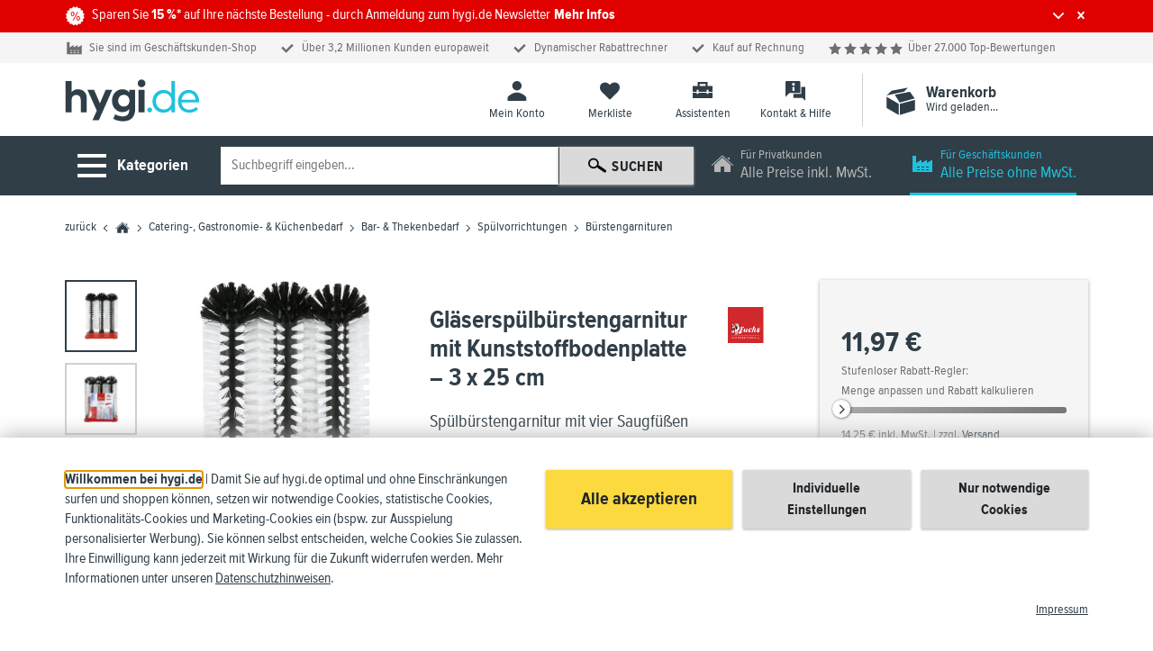

--- FILE ---
content_type: text/html; charset=UTF-8
request_url: https://www.hygi.de/glaeserspuelbuerstengarnitur-mit-kunststoffbodenplatte-3-x-25-cm-pd-84783
body_size: 46574
content:

<!doctype html><html lang="de" ><!-- 88nnd4crj7 --><head itemscope itemtype="https://schema.org/WebSite"><meta charset="UTF-8"><link rel="preconnect" href="https://cdn.hygi.eu"><link rel="preconnect" href="https://media.hygi.eu"><script>window.UTCTX_TOKEN = "";</script><script>
    var google_conversion_value = 0;
    var enhanced_conversion_data = [];
</script><script>
            var google_tag_params = {
                ecomm_prodid: [111783],
                ecomm_pagetype: 'product',
                ecomm_totalvalue: [11.97]
            };
        </script><script>
    const defaultDataLayer = {
        'layerIndicator': true,
        'google_custom_params': google_tag_params,
        'google_conversion_value': google_conversion_value,
        'enhanced_conversion_data': enhanced_conversion_data,
        'orderId': '0',
        'orderNumber': '0',
        'deviceType': 'd',
        'criteoUserMailHash': '',
        'criteoProductIds': [111783],
        'criteoEvent': 'viewItem',
        'sumNetto': 0,
        'totalSumNetto': 0,
        'referrer': '',
        'customerTypeInfo': '',
        'category': '',
        'productNumber': '111783',
        'siteType': 'Produktdetailseite',
        'productPrice': 11.9748,
        'cartQuantity': 0,
        'cookieConsentMarketing': 0,
        'cookieConsentFunctional': 0,
        'cookieConsentStatistic': 1,
        'cookieConsentCriteo': 0,
        'cookieConsentWebgains': 0,
        'cookieConsentBing': 0,
        'cookieConsentDoubleclickNet': 0,
        'cookieConsentAdwordsConversion': 0,
        'cookieConsentAdwordsRemarketing': 0,
        'cookieConsentChannelpilot': 0,
        'cookieConsentGA': 0,
        'cookieConsentMicrosoftClarity': 0,
        'gaGranted': 'denied',
        'adsGranted': 'denied',
        'signa': '',
        'cookieConsentMeta': 0,
        'cookieConsentRtbHouse': 0,
        'cookieConsentOutbrain': 0,
        'cookieConsentMaileon': 0,
            };
    
    window.dataLayer = window.dataLayer || [];

    if (typeof gtag !== 'function') {
        function gtag() {
            dataLayer.push(arguments);
        }
    }

    gtag('consent', 'default', {
        'ad_storage': 'denied',
        'ad_user_data': 'denied',
        'ad_personalization': 'denied',
        'analytics_storage': 'denied',
        'functionality_storage': 'denied',
        'personalization_storage': 'denied',
        'security_storage': 'denied'
    });

    window.dataLayer.push(defaultDataLayer);

    
    
    
    
    
    </script><script>window.uetq = window.uetq || [];
  window.uetq.push('consent', 'default', {'ad_storage': 'denied'}); </script><link rel="stylesheet" href="https://cdn.hygi.eu/dist/styles.eba0bcbd.css" crossorigin="anonymous"><script src="https://cdn.hygi.eu/dist/runtime.4330ce5c.js" crossorigin="anonymous"></script><script src="https://cdn.hygi.eu/dist/2859.f623afe7.js" crossorigin="anonymous"></script><script src="https://cdn.hygi.eu/dist/main.d911b9d8.js" crossorigin="anonymous"></script><meta name="robots" content="index,follow"><link rel="canonical" href="https://www.hygi.de/glaeserspuelbuerstengarnitur-mit-kunststoffbodenplatte-3-x-25-cm-pd-84783" itemprop="url"><meta http-equiv="X-UA-Compatible" content="IE=Edge"/><meta name="format-detection" content="telephone=no"><meta name="viewport" content="width=device-width, initial-scale=1"/><meta name="title" content="Gläserspülbürstengarnitur mit Kunststoffbodenplatte 3 x 25 cm kaufen"><meta name="description"
          content="
                    Gläserspülbürstengarnitur mit Kunststoffbodenplatte kaufen | 3 Varianten ab 10,88 € |
                    Große Fuchs Gastronomiebedarf Auswahl bei hygi.de | Schneller Versand
                "><meta name="keywords"
          content="Gläserspülbürstengarnitur,mit,Kunststoffbodenplatte,4000948007488,7488"><meta http-equiv="content-language" content="de"><meta http-equiv="Pragma" content="no-cache"><meta http-equiv="Expires" content="-1"><meta name="language" content="de"><meta name="distribution" content="global"><meta name="audience" content="alle"><meta name="page-type" content="Shopping"><meta name="verify-v1" content="znLkoaLG5RAlCCLsQYGFyPW8EdExv1zIXSCkekZQztA="><link rel="manifest" href="/manifest.json"><meta name="application-name" content="hygi.de"><meta name="msapplication-config" content="browserconfig.xml"><title itemprop='name'>Gläserspülbürstengarnitur mit Kunststoffbodenplatte 3 x 25 cm kaufen</title><script type="application/ld+json">[{"@context":"https:\/\/schema.org","@type":"ProductGroup","@id":"#product_group","name":"Gl\u00e4sersp\u00fclb\u00fcrstengarnitur mit Kunststoffbodenplatte","description":"Sp\u00fclb\u00fcrstengarnitur mit vier Saugf\u00fc\u00dfen f\u00fcr einen festen Halt im Sp\u00fclbecken","productGroupID":111781},{"@context":"https:\/\/schema.org\/","@type":"Product","@id":"https:\/\/www.hygi.de\/glaeserspuelbuerstengarnitur-mit-kunststoffbodenplatte-3-x-25-cm-pd-84783","mainEntityOfPage":"https:\/\/www.hygi.de\/glaeserspuelbuerstengarnitur-mit-kunststoffbodenplatte-3-x-25-cm-pd-84783","url":"https:\/\/www.hygi.de\/glaeserspuelbuerstengarnitur-mit-kunststoffbodenplatte-3-x-25-cm-pd-84783","name":"Gl\u00e4sersp\u00fclb\u00fcrstengarnitur mit Kunststoffbodenplatte \u2013 3 x 25 cm","image":["https:\/\/media.hygi.eu\/145913\/image\/import\/111783_big_1.jpg?cache=a3d7056ee60faa868673d1d3a7cce598"],"description":"Gl\u00e4sersp\u00fclb\u00fcrstengarnitur mit Kunststoffbodenplatte - Sp\u00fclb\u00fcrstengarnitur mit vier Saugf\u00fc\u00dfen f\u00fcr einen festen Halt im Sp\u00fclbecken - 3 x 25 cm","sku":"111783","mpn":"4000948007488","logo":"https:\/\/www.hygi.de\/https:\/\/cdn.hygi.eu\/images\/cms\/brandShop\/71214_20240618090000.png","manufacturer":{"@type":"Organization","name":"Fuchs Gastronomiebedarf GmbH"},"offers":{"@type":"Offer","url":"https:\/\/www.hygi.de\/\/glaeserspuelbuerstengarnitur-mit-kunststoffbodenplatte-3-x-25-cm-pd-84783","priceCurrency":"EUR","price":"11.97","itemCondition":"https:\/\/schema.org\/NewCondition","availability":"https:\/\/schema.org\/InStock","shippingDetails":[{"@type":"OfferShippingDetails","shippingRate":{"@type":"MonetaryAmount","value":5.89,"currency":"EUR"},"shippingDestination":{"@type":"DefinedRegion","addressCountry":"DE"},"deliveryTime":{"@type":"ShippingDeliveryTime","handlingTime":{"@type":"QuantitativeValue","minValue":"0","maxValue":"1","unitCode":"d"},"transitTime":{"@type":"QuantitativeValue","minValue":"1","maxValue":"3","unitCode":"d"}}},{"@type":"OfferShippingDetails","shippingRate":{"@type":"MonetaryAmount","value":6.99,"currency":"EUR"},"shippingDestination":{"@type":"DefinedRegion","addressCountry":"AT"},"deliveryTime":{"@type":"ShippingDeliveryTime","handlingTime":{"@type":"QuantitativeValue","minValue":"0","maxValue":"1","unitCode":"d"},"transitTime":{"@type":"QuantitativeValue","minValue":"1","maxValue":"3","unitCode":"d"}}},{"@type":"OfferShippingDetails","shippingRate":{"@type":"MonetaryAmount","value":6.99,"currency":"EUR"},"shippingDestination":{"@type":"DefinedRegion","addressCountry":"NL"},"deliveryTime":{"@type":"ShippingDeliveryTime","handlingTime":{"@type":"QuantitativeValue","minValue":"0","maxValue":"1","unitCode":"d"},"transitTime":{"@type":"QuantitativeValue","minValue":"1","maxValue":"3","unitCode":"d"}}},{"@type":"OfferShippingDetails","shippingRate":{"@type":"MonetaryAmount","value":6.99,"currency":"EUR"},"shippingDestination":{"@type":"DefinedRegion","addressCountry":"LU"},"deliveryTime":{"@type":"ShippingDeliveryTime","handlingTime":{"@type":"QuantitativeValue","minValue":"0","maxValue":"1","unitCode":"d"},"transitTime":{"@type":"QuantitativeValue","minValue":"1","maxValue":"3","unitCode":"d"}}},{"@type":"OfferShippingDetails","shippingRate":{"@type":"MonetaryAmount","value":6.99,"currency":"EUR"},"shippingDestination":{"@type":"DefinedRegion","addressCountry":"BE"},"deliveryTime":{"@type":"ShippingDeliveryTime","handlingTime":{"@type":"QuantitativeValue","minValue":"0","maxValue":"1","unitCode":"d"},"transitTime":{"@type":"QuantitativeValue","minValue":"1","maxValue":"3","unitCode":"d"}}},{"@type":"OfferShippingDetails","shippingRate":{"@type":"MonetaryAmount","value":6.99,"currency":"EUR"},"shippingDestination":{"@type":"DefinedRegion","addressCountry":"DK"},"deliveryTime":{"@type":"ShippingDeliveryTime","handlingTime":{"@type":"QuantitativeValue","minValue":"0","maxValue":"1","unitCode":"d"},"transitTime":{"@type":"QuantitativeValue","minValue":"1","maxValue":"3","unitCode":"d"}}},{"@type":"OfferShippingDetails","shippingRate":{"@type":"MonetaryAmount","value":16.99,"currency":"EUR"},"shippingDestination":{"@type":"DefinedRegion","addressCountry":"FR"},"deliveryTime":{"@type":"ShippingDeliveryTime","handlingTime":{"@type":"QuantitativeValue","minValue":"0","maxValue":"1","unitCode":"d"},"transitTime":{"@type":"QuantitativeValue","minValue":"1","maxValue":"3","unitCode":"d"}}},{"@type":"OfferShippingDetails","shippingRate":{"@type":"MonetaryAmount","value":16.99,"currency":"EUR"},"shippingDestination":{"@type":"DefinedRegion","addressCountry":"IT"},"deliveryTime":{"@type":"ShippingDeliveryTime","handlingTime":{"@type":"QuantitativeValue","minValue":"0","maxValue":"1","unitCode":"d"},"transitTime":{"@type":"QuantitativeValue","minValue":"1","maxValue":"3","unitCode":"d"}}},{"@type":"OfferShippingDetails","shippingRate":{"@type":"MonetaryAmount","value":16.99,"currency":"EUR"},"shippingDestination":{"@type":"DefinedRegion","addressCountry":"MC"},"deliveryTime":{"@type":"ShippingDeliveryTime","handlingTime":{"@type":"QuantitativeValue","minValue":"0","maxValue":"1","unitCode":"d"},"transitTime":{"@type":"QuantitativeValue","minValue":"1","maxValue":"3","unitCode":"d"}}},{"@type":"OfferShippingDetails","shippingRate":{"@type":"MonetaryAmount","value":16.99,"currency":"EUR"},"shippingDestination":{"@type":"DefinedRegion","addressCountry":"PL"},"deliveryTime":{"@type":"ShippingDeliveryTime","handlingTime":{"@type":"QuantitativeValue","minValue":"0","maxValue":"1","unitCode":"d"},"transitTime":{"@type":"QuantitativeValue","minValue":"1","maxValue":"3","unitCode":"d"}}}],"hasMerchantReturnPolicy":[{"@type":"MerchantReturnPolicy","returnPolicyCategory":"MerchantReturnFiniteReturnWindow","merchantReturnDays":14,"merchantReturnLink":"https:\/\/www.hygi.de\/faq\/ruecksendungen-reklamationen","returnMethod":"ReturnByMail","returnLabelSource":"ReturnLabelCustomerResponsibility","returnShippingFeesAmount":{"@type":"MonetaryAmount","value":5.89,"currency":"EUR"},"applicableCountry":"DE"},{"@type":"MerchantReturnPolicy","returnPolicyCategory":"MerchantReturnFiniteReturnWindow","merchantReturnDays":14,"merchantReturnLink":"https:\/\/www.hygi.de\/faq\/ruecksendungen-reklamationen","returnMethod":"ReturnByMail","returnLabelSource":"ReturnLabelCustomerResponsibility","returnShippingFeesAmount":{"@type":"MonetaryAmount","value":6.99,"currency":"EUR"},"applicableCountry":"AT"},{"@type":"MerchantReturnPolicy","returnPolicyCategory":"MerchantReturnFiniteReturnWindow","merchantReturnDays":14,"merchantReturnLink":"https:\/\/www.hygi.de\/faq\/ruecksendungen-reklamationen","returnMethod":"ReturnByMail","returnLabelSource":"ReturnLabelCustomerResponsibility","returnShippingFeesAmount":{"@type":"MonetaryAmount","value":6.99,"currency":"EUR"},"applicableCountry":"NL"},{"@type":"MerchantReturnPolicy","returnPolicyCategory":"MerchantReturnFiniteReturnWindow","merchantReturnDays":14,"merchantReturnLink":"https:\/\/www.hygi.de\/faq\/ruecksendungen-reklamationen","returnMethod":"ReturnByMail","returnLabelSource":"ReturnLabelCustomerResponsibility","returnShippingFeesAmount":{"@type":"MonetaryAmount","value":6.99,"currency":"EUR"},"applicableCountry":"LU"},{"@type":"MerchantReturnPolicy","returnPolicyCategory":"MerchantReturnFiniteReturnWindow","merchantReturnDays":14,"merchantReturnLink":"https:\/\/www.hygi.de\/faq\/ruecksendungen-reklamationen","returnMethod":"ReturnByMail","returnLabelSource":"ReturnLabelCustomerResponsibility","returnShippingFeesAmount":{"@type":"MonetaryAmount","value":6.99,"currency":"EUR"},"applicableCountry":"BE"},{"@type":"MerchantReturnPolicy","returnPolicyCategory":"MerchantReturnFiniteReturnWindow","merchantReturnDays":14,"merchantReturnLink":"https:\/\/www.hygi.de\/faq\/ruecksendungen-reklamationen","returnMethod":"ReturnByMail","returnLabelSource":"ReturnLabelCustomerResponsibility","returnShippingFeesAmount":{"@type":"MonetaryAmount","value":6.99,"currency":"EUR"},"applicableCountry":"DK"},{"@type":"MerchantReturnPolicy","returnPolicyCategory":"MerchantReturnFiniteReturnWindow","merchantReturnDays":14,"merchantReturnLink":"https:\/\/www.hygi.de\/faq\/ruecksendungen-reklamationen","returnMethod":"ReturnByMail","returnLabelSource":"ReturnLabelCustomerResponsibility","returnShippingFeesAmount":{"@type":"MonetaryAmount","value":16.99,"currency":"EUR"},"applicableCountry":"FR"},{"@type":"MerchantReturnPolicy","returnPolicyCategory":"MerchantReturnFiniteReturnWindow","merchantReturnDays":14,"merchantReturnLink":"https:\/\/www.hygi.de\/faq\/ruecksendungen-reklamationen","returnMethod":"ReturnByMail","returnLabelSource":"ReturnLabelCustomerResponsibility","returnShippingFeesAmount":{"@type":"MonetaryAmount","value":16.99,"currency":"EUR"},"applicableCountry":"IT"},{"@type":"MerchantReturnPolicy","returnPolicyCategory":"MerchantReturnFiniteReturnWindow","merchantReturnDays":14,"merchantReturnLink":"https:\/\/www.hygi.de\/faq\/ruecksendungen-reklamationen","returnMethod":"ReturnByMail","returnLabelSource":"ReturnLabelCustomerResponsibility","returnShippingFeesAmount":{"@type":"MonetaryAmount","value":16.99,"currency":"EUR"},"applicableCountry":"MC"},{"@type":"MerchantReturnPolicy","returnPolicyCategory":"MerchantReturnFiniteReturnWindow","merchantReturnDays":14,"merchantReturnLink":"https:\/\/www.hygi.de\/faq\/ruecksendungen-reklamationen","returnMethod":"ReturnByMail","returnLabelSource":"ReturnLabelCustomerResponsibility","returnShippingFeesAmount":{"@type":"MonetaryAmount","value":16.99,"currency":"EUR"},"applicableCountry":"PL"}]},"inProductGroupWithID":111781,"isVariantOf":{"@type":"ProductGroup","@id":"#product_group"},"brand":{"@type":"Brand","name":"Fuchs Gastronomiebedarf","logo":"https:\/\/www.hygi.de\/https:\/\/cdn.hygi.eu\/images\/cms\/brandShop\/71214_20240618090000.png"},"additionalProperty":[{"@type":"PropertyValue","name":"Verpackungseinheit","value":1}],"color":"schwarz,wei\u00df,rot","material":"Kunststoff","gtin13":"4000948007488","keywords":"Gl\u00e4sersp\u00fclb\u00fcrstengarnitur,Sp\u00fclb\u00fcrsten"},{"@context":"https:\/\/schema.org","@type":"Product","@id":"https:\/\/www.hygi.de\/\/glaeserspuelbuerstengarnitur-mit-kunststoffbodenplatte-2-x-18-1-x-25-cm-pd-84782","url":"https:\/\/www.hygi.de\/\/glaeserspuelbuerstengarnitur-mit-kunststoffbodenplatte-2-x-18-1-x-25-cm-pd-84782","isVariantOf":{"@type":"ProductGroup","@id":"#product_group"},"name":"Gl\u00e4sersp\u00fclb\u00fcrstengarnitur mit Kunststoffbodenplatte \u2013 2 x 18 + 1 x 25 cm"},{"@context":"https:\/\/schema.org","@type":"Product","@id":"https:\/\/www.hygi.de\/\/glaeserspuelbuerstengarnitur-mit-kunststoffbodenplatte-3-x-18-cm-pd-84781","url":"https:\/\/www.hygi.de\/\/glaeserspuelbuerstengarnitur-mit-kunststoffbodenplatte-3-x-18-cm-pd-84781","isVariantOf":{"@type":"ProductGroup","@id":"#product_group"},"name":"Gl\u00e4sersp\u00fclb\u00fcrstengarnitur mit Kunststoffbodenplatte \u2013 3 x 18 cm"}]</script><script type="application/ld+json">{"@context":"https:\/\/schema.org\/","@type":"BreadcrumbList","itemListElement":[{"@type":"ListItem","position":0,"name":"Catering-, Gastronomie- & K\u00fcchenbedarf","item":"https:\/\/www.hygi.de\/\/category\/cateringbedarf-gastronomiebedarf-kuechenbedarf"},{"@type":"ListItem","position":1,"name":"Bar- & Thekenbedarf","item":"https:\/\/www.hygi.de\/\/category\/barbedarf-thekenbedarf"},{"@type":"ListItem","position":2,"name":"Sp\u00fclvorrichtungen","item":"https:\/\/www.hygi.de\/\/category\/glaeser-spuelvorrichtungen"},{"@type":"ListItem","position":3,"name":"B\u00fcrstengarnituren","item":"https:\/\/www.hygi.de\/\/category\/buerstengarnituren"},{"@type":"ListItem","position":4,"name":"Gl\u00e4sersp\u00fclb\u00fcrstengarnitur mit Kunststoffbodenplatte","item":"https:\/\/www.hygi.de\/\/glaeserspuelbuerstengarnitur-mit-kunststoffbodenplatte-3-x-25-cm-pd-84783"}]}</script><meta name="apple-mobile-web-app-title" content="hygi.de"><meta name="theme-color" content="#303e48"><meta property="og:description" content="
                    Gläserspülbürstengarnitur mit Kunststoffbodenplatte kaufen | 3 Varianten ab 10,88 € |
                    Große Fuchs Gastronomiebedarf Auswahl bei hygi.de | Schneller Versand
                "/><meta property="og:url" content="https://www.hygi.de/glaeserspuelbuerstengarnitur-mit-kunststoffbodenplatte-3-x-25-cm-pd-84783"/><meta property="og:locale" content="de"/><meta property="og:type" content="product"/><meta property="og:product:name" content="Gläserspülbürstengarnitur mit Kunststoffbodenplatte"><meta property="og:product:producer" content="Fuchs Gastronomiebedarf GmbH"><meta property="og:product:description" content="Spülbürstengarnitur mit vier Saugfüßen für einen festen Halt im Spülbecken"><meta property="og:title" content="Gläserspülbürstengarnitur mit Kunststoffbodenplatte 3 x 25 cm kaufen"/><meta property="og:siteName" content="hygi.de"><meta property="og:image" content="https://media.hygi.eu/145913/image/import/111783_google_1.jpg?cache=72a07978fe3fcd9ef31971332af127c0"/><meta property="twitter:card" content="summary"/><meta property="twitter:site" content="@hygi_de"/><meta property="twitter:title" content="hygi.de | Gläserspülbürstengarnitur mit Kunststoffbodenplatte"/><meta property="twitter:description"
              content="Durch die formstabilen Borsten der Gläserspülbürstengarnitur werden auch die hartnäckigsten Verschmutzungen entfernt."/><meta property="twitter:image" content="https://media.hygi.eu/145913/image/import/111783_google_1.jpg?cache=72a07978fe3fcd9ef31971332af127c0"/><link rel="apple-touch-icon" href="https://cdn.hygi.eu/images/pwa/apple-touch-icon.png?v20260115-000922"/><link rel="apple-touch-icon" sizes="57x57" href="https://cdn.hygi.eu/images/pwa/apple-touch-icon-57x57.png?v20260115-000922"/><link rel="apple-touch-icon" sizes="72x72" href="https://cdn.hygi.eu/images/pwa/apple-touch-icon-72x72.png?v20260115-000922"/><link rel="apple-touch-icon" sizes="76x76" href="https://cdn.hygi.eu/images/pwa/apple-touch-icon-76x76.png?v20260115-000922"/><link rel="apple-touch-icon" sizes="114x114" href="https://cdn.hygi.eu/images/pwa/apple-touch-icon-114x114.png?v20260115-000922"/><link rel="apple-touch-icon" sizes="120x120" href="https://cdn.hygi.eu/images/pwa/apple-touch-icon-120x120.png?v20260115-000922"/><link rel="apple-touch-icon" sizes="144x144" href="https://cdn.hygi.eu/images/pwa/apple-touch-icon-144x144.png?v20260115-000922"/><link rel="apple-touch-icon" sizes="152x152" href="https://cdn.hygi.eu/images/pwa/apple-touch-icon-152x152.png?v20260115-000922"/><link rel="apple-touch-icon" sizes="180x180" href="https://cdn.hygi.eu/images/pwa/apple-touch-icon-180x180.png?v20260115-000922"/><link rel="preload"
          as="font"
          href="https://cdn.hygi.eu/dist/fonts/317fd159-159d-4870-a01f-ef9d5a71d5b3.19896f9e.woff2"
          type="font/woff2"
          crossorigin="anonymous"><link rel="preload"
          as="font"
          href="https://cdn.hygi.eu/dist/fonts/b5a71150-9cc6-412c-a234-f1c2cbcd738f.ec64595f.woff2"
          type="font/woff2"
          crossorigin="anonymous"><link rel="icon" href="https://cdn.hygi.eu/images/favicon.ico?v20260115-000922" sizes="any"><link rel="icon" href="https://cdn.hygi.eu/images/favicon.svg?v20260115-000922" type="image/svg+xml"><link rel="icon" href="https://cdn.hygi.eu/images/favicon.png?v20260115-000922" sizes="16x16" type="image/png"><link rel="icon" href="https://cdn.hygi.eu/images/favicon@2x.png?v20260115-000922" sizes="32x32" type="image/png"><link rel="icon" href="https://cdn.hygi.eu/images/favicon@3x.png?v20260115-000922" sizes="64x64" type="image/png"><!-- Google Tag Manager --><script>(function(w,d,s,l,i){w[l]=w[l]||[];w[l].push({'gtm.start':
            new Date().getTime(),event:'gtm.js'});var f=d.getElementsByTagName(s)[0],
            j=d.createElement(s),dl=l!='dataLayer'?'&l='+l:'';j.async=true;j.src=
            'https://www.googletagmanager.com/gtm.js?id='+i+dl;f.parentNode.insertBefore(j,f);
    })(window,document,'script','dataLayer','GTM-KM7WKS');</script><!-- End Google Tag Manager --></head>
<body class="responsive devicetype-d page-detail layout-full"       id="top" itemscope itemtype="https://schema.org/WebPage">
    <noscript>
        <iframe src="https://www.googletagmanager.com/ns.html?id=GTM-KM7WKS"
                aria-label="Dieses iframe dient rein technischen Aufgaben und enthält keine Inhalte."
                height="0"
                width="0"
                style="display:none;visibility:hidden"></iframe>
    </noscript>

<noscript>

    <div class="alert error">
        Bitte aktivieren Sie JavaScript, um alle Funktionen auf hygi.de nutzen zu können.
    </div>
</noscript>
    
<div class="site-skip-anchors" role="region" aria-label="Skiplinks">
            <a href="#mainContent" class="skip-link font-medium text-bold">
            Direkt zum Hauptinhalt
        </a>
    </div>
<div style="display: none">
    <svg width="0" height="0" style="position:absolute"><symbol viewBox="0 0 17 18" id="account" xmlns="http://www.w3.org/2000/svg"><path d="M8.5 10.263c4.14 0 7.5 3.44 7.5 4.211V17H1v-2.526c0-.771 3.36-4.21 7.5-4.21Zm0-1.684a3.56 3.56 0 0 1-1.863-.511 3.833 3.833 0 0 1-1.359-1.373 3.656 3.656 0 0 1-.505-1.883c0-.68.168-1.316.505-1.906.337-.59.79-1.055 1.359-1.395C7.205 1.17 7.827 1 8.5 1c.674 0 1.295.17 1.864.51.569.341 1.022.806 1.358 1.396.338.59.506 1.225.506 1.906 0 .68-.168 1.309-.506 1.883a3.833 3.833 0 0 1-1.358 1.373c-.569.34-1.19.51-1.864.51Z" fill="#000" fill-rule="nonzero" stroke="#000"/></symbol><symbol viewBox="0 0 24 24" id="account-billing-address" xmlns="http://www.w3.org/2000/svg"><path fill="currentColor" d="M17.661 12V9h1.5v3h-1.5zm0 3.5v-3h1.5v3h-1.5zm0 3.5v-3h1.5v3h-1.5zm0 3.5v-3h1.5v3h-1.5zm-8.5-8.5v-4h6v4h-6zM19.41 8.5h-1.75V7H6.16v2.5h-.411a.25.25 0 0 0 0 .5h.411v2h-.411a.25.25 0 0 0 0 .5h.411v2h-.411a.25.25 0 0 0 0 .5h.411v2h-.411a.25.25 0 0 0 0 .5h.411v2h-.411a.25.25 0 0 0 0 .5h.411v2h-.411a.25.25 0 0 0 0 .5h.411V24h11.5v-1h1.75a.25.25 0 0 0 .25-.25v-14a.25.25 0 0 0-.25-.25z"/></symbol><symbol viewBox="0 0 24 24" id="account-bills" xmlns="http://www.w3.org/2000/svg"><g fill="currentColor" fill-rule="nonzero"><path d="M7 4.75h6v-.5H7zM7 6.75h6v-.5H7zM7 8.75h6v-.5H7zM7 10.75h6v-.5H7zM14 4.75h1v-.5h-1zM14 6.75h1v-.5h-1zM14 8.75h1v-.5h-1zM14 10.75h1v-.5h-1zM7 12.75h6v-.5H7zM14 12.75h1v-.5h-1z"/><path d="M19.933 20.899a.256.256 0 0 1-.364.036l-1.61-1.202a.263.263 0 0 1-.095-.202v-2.57a.26.26 0 0 1 .259-.262.26.26 0 0 1 .258.262v2.363l1.516 1.205c.11.092.126.259.036.37Zm-1.81-5.775c-.287 0-.565.035-.834.094.037-.217.058-.442.058-.674V2H4.932v11.025h.518v-10.5h11.38v12.02c0 .303-.044.586-.114.852a3.912 3.912 0 0 0-1.93 1.666c-1.258-.018-1.958-.79-1.958-2.2V14.6H3v.263c0 1.678 1.232 2.887 2.845 2.887h8.623a3.967 3.967 0 0 0-.227 1.313c0 2.17 1.741 3.937 3.88 3.937C20.259 23 22 21.234 22 19.062c0-2.17-1.741-3.937-3.88-3.937l.003-.001Z"/></g></symbol><symbol viewBox="0 0 24 25" id="account-envelope-cog" xmlns="http://www.w3.org/2000/svg"><g fill="currentColor" fill-rule="nonzero"><path d="M2 8.837c.311.348.668.657 1.07.927 2.56 1.747 4.316 2.972 5.27 3.675.403.299.73.531.98.698.251.167.585.337 1.003.511.417.174.806.261 1.166.261h.021c.36 0 .75-.087 1.167-.26a6.069 6.069 0 0 0 1.002-.512c.25-.167.578-.4.98-.698 1.202-.873 2.962-2.098 5.28-3.675.322-.222.613-.464.872-.726l.187-.2v5.288A4 4 0 0 0 16.126 19H3.697c-.466 0-.865-.167-1.198-.5A1.642 1.642 0 0 1 2 17.296V8.837Zm18.999-3.132c0 .561-.174 1.097-.52 1.608a5.06 5.06 0 0 1-1.293 1.31c-2.658 1.854-4.312 3.008-4.962 3.463-.071.05-.221.158-.45.325-.23.167-.422.302-.574.405-.152.103-.335.218-.55.347a3.157 3.157 0 0 1-.61.287 1.7 1.7 0 0 1-.53.096h-.02c-.163 0-.34-.032-.53-.096a3.212 3.212 0 0 1-.61-.287 10.861 10.861 0 0 1-.551-.347 23.055 23.055 0 0 1-.573-.405l-.45-.325c-.644-.455-1.57-1.103-2.778-1.944a481.548 481.548 0 0 1-2.173-1.519c-.439-.298-.852-.708-1.24-1.23C2.194 6.87 2 6.386 2 5.938c0-.554.147-1.015.44-1.384.293-.37.712-.554 1.257-.554h15.606c.46 0 .857.167 1.193.5.335.334.503.735.503 1.204l-.001.001Z"/><path d="M21 18a.963.963 0 0 0-.293-.707A.963.963 0 0 0 20 17a.963.963 0 0 0-.707.293A.963.963 0 0 0 19 18c0 .276.098.512.293.707A.963.963 0 0 0 20 19a.963.963 0 0 0 .707-.293A.963.963 0 0 0 21 18Zm2 .441a.15.15 0 0 1-.031.09.119.119 0 0 1-.078.05l-.723.11c-.05.141-.1.26-.152.356.09.13.23.31.418.539a.15.15 0 0 1 .039.098.13.13 0 0 1-.036.09c-.07.096-.199.236-.386.421-.188.185-.31.277-.368.277a.19.19 0 0 1-.101-.035l-.54-.422a2.25 2.25 0 0 1-.355.149c-.041.354-.08.596-.113.726-.018.073-.065.11-.14.11h-.868a.147.147 0 0 1-.095-.033.116.116 0 0 1-.045-.084l-.11-.72a2.408 2.408 0 0 1-.351-.144l-.551.418a.14.14 0 0 1-.098.036.135.135 0 0 1-.098-.043c-.328-.297-.543-.516-.644-.657a.153.153 0 0 1 .004-.18 7.39 7.39 0 0 1 .2-.259c.093-.118.163-.21.21-.275-.07-.13-.124-.26-.16-.387l-.715-.106a.123.123 0 0 1-.082-.048.148.148 0 0 1-.031-.092v-.868a.15.15 0 0 1 .031-.09.117.117 0 0 1 .074-.05l.727-.11c.036-.12.087-.24.152-.359a8.835 8.835 0 0 0-.418-.539.147.147 0 0 1-.039-.094c0-.026.012-.056.035-.09a3.89 3.89 0 0 1 .385-.42c.189-.186.312-.279.37-.279.033 0 .067.013.1.04l.54.417c.115-.06.233-.109.355-.148.042-.354.08-.597.114-.727.018-.073.065-.109.14-.109h.867c.037 0 .069.011.096.033.027.022.042.05.045.084l.11.72c.127.04.244.089.351.144l.555-.418a.127.127 0 0 1 .094-.036c.033 0 .066.013.097.04.336.31.551.53.645.663.018.021.027.05.027.086a.15.15 0 0 1-.031.09 7.39 7.39 0 0 1-.2.26c-.093.118-.164.21-.21.275.067.13.12.258.16.383l.715.11a.123.123 0 0 1 .082.048c.02.028.03.058.03.092l.001.867Z"/></g></symbol><symbol viewBox="0 0 24 24" id="account-logout" xmlns="http://www.w3.org/2000/svg"><path d="M6 24V6.5h12.5V24H6zm.5-.5H18V7H6.5v16.5z"/><path d="M13.429 14.5V9L6.501 6.735V24l6.928-2.5V15H12v-.5h1.429z"/></symbol><symbol viewBox="0 0 19.748 23.917" id="account-logout2" xmlns="http://www.w3.org/2000/svg"><g fill="currentColor"><path d="m1.824 3.266 9.654-1.803v21.34l-9.654-1.765ZM12.256 3.27V4.61h2.732v5.555h1.339V3.271ZM14.988 13.69v5.979h-2.732v1.338h4.07V13.69zM17.496 10.164v1.095h-5.24v1.338h5.24v1.093l1.948-1.762z"/></g></symbol><symbol viewBox="0 0 24 24" id="account-orders" xmlns="http://www.w3.org/2000/svg"><g fill="currentColor"><path d="M11 10.5v-1h1.5v1H11zm5-3.115A.385.385 0 0 0 15.615 7h-5.23a.385.385 0 0 0-.385.385v3.73c0 .213.172.385.385.385h5.23a.385.385 0 0 0 .385-.385v-3.73zM14.5 18.5H17v-1h-2.5v1zm-5-3.123v-2.992c0-.213.173-.385.385-.385h7.73c.213 0 .385.172.385.385v6.73a.385.385 0 0 1-.385.385h-4.966A4.76 4.76 0 0 0 9.5 15.377z"/><path d="M4 19.75C4 17.682 5.683 16 7.75 16s3.75 1.682 3.75 3.75-1.683 3.75-3.75 3.75S4 21.818 4 19.75zm3.5.447a.25.25 0 0 0 .091.193l1.557 1.144a.25.25 0 1 0 .317-.387L8 19.999v-2.25a.25.25 0 0 0-.5 0v2.447zM18.63 22.338l-1.596-1.631c-.071-.069-.165-.207-.264-.207h-4.018a4.698 4.698 0 0 1-.252 1h4.116l1.485 1.404a.373.373 0 0 0 .264.099.386.386 0 0 0 .264-.665zM6.985 5.5V15h1V4.914c0-.213-.077-.414-.289-.414h-2.31c-.213 0-.385.287-.385.5s.173.5.385.5h1.6z"/></g></symbol><symbol viewBox="0 0 24 24" id="account-password" xmlns="http://www.w3.org/2000/svg"><path fill="currentColor" d="M5.056 17.64a.5.5 0 0 1-.922.185l-1.73-2.853a.5.5 0 0 1 .855-.519l.577.951c.158-3.365 2.598-6.395 5.997-7.199a7.467 7.467 0 0 1 3.265-.043.5.5 0 0 1-.206.978 6.465 6.465 0 0 0-2.829.038c-3.616.855-5.99 4.612-5.015 8.235a.495.495 0 0 1 .008.226zM18.603 14.14a.501.501 0 0 1 .925-.169l1.68 2.883a.5.5 0 0 1-.864.504l-.56-.961c-.217 3.362-2.709 6.349-6.122 7.093-1.09.238-2.2.23-3.265-.014a.501.501 0 0 1 .223-.975 6.474 6.474 0 0 0 2.829.012c3.63-.792 6.069-4.506 5.158-8.147a.494.494 0 0 1-.004-.226z"/><path fill="currentColor" d="M10.25 18.25C9.561 18.25 9 17.689 9 17s.561-1.25 1.25-1.25 1.25.561 1.25 1.25-.561 1.25-1.25 1.25zM19.896 5.5l-5.944 5.944c-.601-.291-1.357-.444-2.202-.444C9.131 11 7 13.131 7 15.75s2.131 4.75 4.75 4.75a4.756 4.756 0 0 0 4.75-4.75c0-.651-.15-1.307-.447-1.948L17.854 12H19v-1.146l.104-.104h1.146V9.604l.104-.104H21.5V8.339l.5-.609V5.499h-2.103z"/></symbol><symbol viewBox="0 0 24 24" id="account-products" xmlns="http://www.w3.org/2000/svg"><g fill="currentColor"><path d="M5.5 22.053v-1h10v1h-10zm10.5.5v-2h-5V2.548a.047.047 0 0 0-.048-.048h-.903a.049.049 0 0 0-.049.048v18.005H5v2l-.5 1.5h12l-.5-1.5z"/><path d="M18 9.053h-4v-.5h4v.5zm-3.5-1v-.5h3v.5h-3zm-.5 7.5v-.5h4v.5h-4zm4-7.5v-1h-4v1h-.5v1.5h.5v5h-.5v1.5h5v-1.5H18v-5h.5v-1.5H18zM15.5 6.553h1v-1h-1v1zM18 6.053h.5v-.5H18v.5zM3.5 8.053H4v-.5h-.5v.5zM4.5 8.053H5v-.5h-.5v.5zM5.5 8.053H6v-.5h-.5v.5zM3.5 7.053H4v-.5h-.5v.5zM4.5 7.053H5v-.5h-.5v.5zM5.5 7.053H6v-.5h-.5v.5zM3.5 9.053H4v-.5h-.5v.5zM4.5 9.053H5v-.5h-.5v.5zM4 11.053h.5v-.5H4v.5zM5 11.053h.5v-.5H5v.5zM4 12.053h.5v-.5H4v.5zM5 12.053h.5v-.5H5v.5zM5.5 9.053H6v-.5h-.5v.5zM3.5 14.053H4v-.5h-.5v.5zM4.5 14.053H5v-.5h-.5v.5zM5.5 14.053H6v-.5h-.5v.5zM3.5 15.053H4v-.5h-.5v.5zM4.5 15.053H5v-.5h-.5v.5zM5.5 15.053H6v-.5h-.5v.5zM3.5 16.053H4v-.5h-.5v.5zM4.5 16.053H5v-.5h-.5v.5zM5.5 16.053H6v-.5h-.5v.5zM19 5.553h.5v-.5H19v.5zM20 5.053h.5v-.5H20v.5zM20 6.053h.5v-.5H20v.5zM20 7.053h.5v-.5H20v.5zM21 7.553h.5v-.5H21v.5zM21 6.553h.5v-.5H21v.5zM21 5.553h.5v-.5H21v.5zM21 4.553h.5v-.5H21v.5zM22 7.053h.5v-.5H22v.5zM22 8.053h.5v-.5H22v.5zM22 6.053h.5v-.5H22v.5zM22 5.053h.5v-.5H22v.5zM22 4.053h.5v-.5H22v.5zM19 6.553h.5v-.5H19v.5z"/><path d="M3 16.553v-3.5h3.5v3.5H3zm0-4v-2.5h3.5v2.5H3zm0-6.5h3.5v3.5H3v-3.5zm3.75-.5H2.5v11.5H7v-11.5h-.25z"/></g></symbol><symbol viewBox="0 0 20 20" id="account-products2" xmlns="http://www.w3.org/2000/svg"><g fill="currentColor"><path d="M6.5 5c-1.167 0-2.333.311-3.5.934V19h7v-1H3.613L5 13.838V11h5V5.934C8.833 5.31 7.667 5 6.5 5ZM5 2h3v2H5z"/><path d="M6 12v1h13v-1zM13 2v10h-1V2zM6 14l-1 3h15l-1-3Z"/></g></symbol><symbol viewBox="0 0 17 18" id="account2" xmlns="http://www.w3.org/2000/svg"><path d="M8.5 10.263c4.14 0 7.5 3.44 7.5 4.211V17H1v-2.526c0-.771 3.36-4.21 7.5-4.21Zm0-1.684a3.56 3.56 0 0 1-1.863-.511 3.833 3.833 0 0 1-1.359-1.373 3.656 3.656 0 0 1-.505-1.883c0-.68.168-1.316.505-1.906.337-.59.79-1.055 1.359-1.395C7.205 1.17 7.827 1 8.5 1c.674 0 1.295.17 1.864.51.569.341 1.022.806 1.358 1.396.338.59.506 1.225.506 1.906 0 .68-.168 1.309-.506 1.883a3.833 3.833 0 0 1-1.358 1.373c-.569.34-1.19.51-1.864.51Z" fill-rule="nonzero" stroke="#000" fill="none"/></symbol><symbol viewBox="0 0 18 28" id="angle-down" xmlns="http://www.w3.org/2000/svg"><path fill="currentColor" d="M1.203 11.5q0-.203.156-.359l.781-.781q.156-.156.359-.156t.359.156l6.141 6.141 6.141-6.141q.156-.156.359-.156t.359.156l.781.781q.156.156.156.359t-.156.359L9.358 19.14q-.156.156-.359.156t-.359-.156l-7.281-7.281q-.156-.156-.156-.359z"/></symbol><symbol viewBox="0 0 10 28" id="angle-left" xmlns="http://www.w3.org/2000/svg"><path fill="currentColor" d="M.703 15q0-.203.156-.359L8.14 7.36q.156-.156.359-.156t.359.156l.781.781q.156.156.156.359t-.156.359L3.498 15l6.141 6.141q.156.156.156.359t-.156.359l-.781.781q-.156.156-.359.156t-.359-.156L.859 15.359Q.703 15.203.703 15z"/></symbol><symbol viewBox="0 0 10 28" id="angle-right" xmlns="http://www.w3.org/2000/svg"><path fill="currentColor" d="M.203 21.5q0-.203.156-.359L6.5 15 .359 8.859Q.203 8.703.203 8.5t.156-.359l.781-.781q.156-.156.359-.156t.359.156l7.281 7.281q.156.156.156.359t-.156.359L1.858 22.64q-.156.156-.359.156t-.359-.156l-.781-.781q-.156-.156-.156-.359z"/></symbol><symbol viewBox="0 0 18 28" id="angle-up" xmlns="http://www.w3.org/2000/svg"><path fill="currentColor" d="M1.203 18.5q0-.203.156-.359L8.64 10.86q.156-.156.359-.156t.359.156l7.281 7.281q.156.156.156.359t-.156.359l-.781.781q-.156.156-.359.156t-.359-.156l-6.141-6.141-6.141 6.141q-.156.156-.359.156t-.359-.156l-.781-.781q-.156-.156-.156-.359z"/></symbol><symbol fill="none" viewBox="0 0 24 24" id="announcement" xmlns="http://www.w3.org/2000/svg"><path d="M8 9H4a3 3 0 1 0 0 6h1v4h2v-4h1l5 3V6L8 9ZM15.5 12c0-1.33-.58-2.53-1.5-3.35v6.69c.92-.81 1.5-2.01 1.5-3.34ZM17 11.5h4v1h-4zM16 8l3.464-2 .5.866-3.464 2zM19.964 17 16.5 15l-.5.866 3.464 2z" fill="currentColor"/></symbol><symbol viewBox="0 0 20 20" id="arrow-down2" xmlns="http://www.w3.org/2000/svg"><path d="M15.483 8.563c-.407.418-4.695 4.503-4.695 4.503a1.098 1.098 0 0 1-1.576 0S4.924 8.981 4.516 8.563s-.435-1.169 0-1.616c.436-.446 1.043-.481 1.576 0L10 10.695l3.907-3.747c.534-.481 1.142-.446 1.576 0 .436.446.409 1.198 0 1.615z"/></symbol><symbol viewBox="0 0 20 20" id="arrow-right2" xmlns="http://www.w3.org/2000/svg"><path d="M8.563 4.516c.418.408 4.502 4.696 4.502 4.696a1.095 1.095 0 0 1 0 1.576s-4.084 4.288-4.502 4.695c-.418.408-1.169.436-1.616 0s-.481-1.042 0-1.575L10.695 10 6.948 6.092c-.481-.534-.446-1.141 0-1.576s1.198-.408 1.615 0z"/></symbol><symbol viewBox="0 0 24 28" id="articles" xmlns="http://www.w3.org/2000/svg"><g fill="currentColor"><path d="m20.8 25.1-2.1-2c0-.1-.1-.1-.3-.1H9.9c0-.2.1-.3.1-.5 0-1.4-.8-2.6-2-3.1V2.5c0-.3-.2-.5-.5-.5h-3c-.3 0-.5.2-.5.5s.2.5.5.5H7v16.1c-.2-.1-.3-.1-.5-.1C4.6 19 3 20.6 3 22.5S4.6 26 6.5 26c1.4 0 2.6-.8 3.1-2h8.6l1.9 1.8c.1.1.2.1.3.1s.3-.1.4-.2c.3-.1.2-.4 0-.6zM6.5 25C5.1 25 4 23.9 4 22.5S5.1 20 6.5 20 9 21.1 9 22.5 7.9 25 6.5 25z"/><path d="M17.5 5h-7c-.3 0-.5.2-.5.5v5c0 .3.2.5.5.5h7c.3 0 .5-.2.5-.5v-5c0-.3-.2-.5-.5-.5zM14 9h-2V8h2v1zM20 12.5c0-.3-.2-.5-.5-.5h-10c-.3 0-.5.2-.5.5v9c0 .3.2.5.5.5h10c.3 0 .5-.2.5-.5v-9zM17 20h-3v-1h3v1z"/></g></symbol><symbol viewBox="0 0 28 28" id="barcode" xmlns="http://www.w3.org/2000/svg"><path d="M.984 24H0V2h.984v22zm.985-.016h-.5V2h.5v21.984zm1.468 0h-.484V2h.484v21.984zm2.454 0h-.484V2h.484v21.984zm2.453 0h-.969V2h.969v21.984zm1.969 0h-.484V2h.484v21.984zm.984 0h-.484V2h.484v21.984zm.984 0h-.484V2h.484v21.984zm2.453 0h-.984V2h.984v21.984zm2.453 0h-.984V2h.984v21.984zm1.969 0h-.984V2h.984v21.984zm1.969 0h-.984V2h.984v21.984zm1.469 0h-.984V2h.984v21.984zm2.953 0h-1.469V2h1.469v21.984zm.984 0h-.5V2h.5v21.984zM28 24h-.984V2H28v22z"/></symbol><symbol viewBox="0 0 16 16" id="bookmark" xmlns="http://www.w3.org/2000/svg"><path d="M3 0v16l5-5 5 5V0z"/></symbol><symbol viewBox="0 0 24 28" id="calc" xmlns="http://www.w3.org/2000/svg"><g fill="currentColor"><path d="M17 2H6c-1.1 0-2 .9-2 2v21c0 1.1.9 2 2 2h11c1.1 0 2-.9 2-2V4c0-1.1-.9-2-2-2zM9 25H6v-3h3v3zm0-4H6v-3h3v3zm0-4H6v-3h3v3zm4 8h-3v-3h3v3zm0-4h-3v-3h3v3zm0-4h-3v-3h3v3zm4 4v4h-3v-7h3v3zm0-4h-3v-3h3v3zm1-5H5V4h13v8z"/><path d="M10 11H9l4-6h1zM8 5h2v2H8V5zM13 9h2v2h-2V9z"/></g></symbol><symbol viewBox="0 0 24 24" id="cart" xmlns="http://www.w3.org/2000/svg"><path fill="currentColor" d="M.5 1.2c-.566.202-.683.884-.23 1.339.266.265.35.276 2.294.324.949.023 1.74.057 1.758.077.017.019.882 3.255 1.922 7.192 1.04 3.936 1.92 7.27 1.958 7.406l.068.25 6.512-.012 6.512-.012.217-.115c.764-.405.623-1.169-.258-1.397-.226-.059-.96-.067-5.971-.067H9.569l-.196-.724c-.107-.398-.187-.739-.178-.757.01-.018 2.547-.032 5.638-.032 6.184 0 5.78.016 6.017-.246.16-.178 3.119-7.885 3.139-8.178.04-.6-.35-1.06-1.039-1.218-.119-.028-3.096-.043-8.28-.044l-8.095-.001-.065-.227c-.036-.125-.234-.85-.44-1.611-.59-2.18-.313-2.012-3.315-2.01C1.1 1.14.632 1.153.5 1.2m10.01 17.628c-.915.18-1.644 1.089-1.644 2.05 0 1.85 2.255 2.787 3.56 1.481 1.481-1.48.147-3.937-1.917-3.531m7.583.013c-1.985.482-2.133 3.324-.209 4.004 1.781.628 3.411-1.2 2.582-2.896a2.1 2.1 0 0 0-2.373-1.108"/></symbol><symbol viewBox="0 0 22 16" id="checkmark" xmlns="http://www.w3.org/2000/svg"><path d="m21.607 2.879-9.9 9.898v.001L8.88 15.607.393 7.12l2.829-2.828 5.656 5.656 9.9-9.899 2.829 2.829Z" fill="currentColor" fill-rule="evenodd"/></symbol><symbol viewBox="0 0 18 18" id="checkmark-path" xmlns="http://www.w3.org/2000/svg"><path d="M5 9.318 7.667 13 13 4" fill="none" fill-rule="evenodd"/></symbol><symbol viewBox="0 0 30 28" id="chevron-down" xmlns="http://www.w3.org/2000/svg"><path fill="currentColor" d="m29.2 9.022-3.111-3.733-11.822 10.267L4.311 4.978.889 9.022 14.267 22.4z"/></symbol><symbol viewBox="0 0 20 28" id="chevron-left" xmlns="http://www.w3.org/2000/svg"><path fill="currentColor" d="m13.378 25.637 2.901-2.417-8.22-8.945 8.22-7.736-2.901-2.901L2.982 14.275z"/></symbol><symbol viewBox="0 0 20 28" id="chevron-right" xmlns="http://www.w3.org/2000/svg"><path fill="currentColor" d="M6.189 3.637 3.288 6.055 11.266 15l-7.978 7.978 2.901 2.659 10.396-10.396z"/></symbol><symbol viewBox="0 0 30 28" id="chevron-up" xmlns="http://www.w3.org/2000/svg"><path fill="currentColor" d="M.889 18.356 4 22.089l11.511-10.267 9.956 10.267 3.422-3.733L15.822 4.978z"/></symbol><symbol viewBox="0 0 24 28" id="cog" xmlns="http://www.w3.org/2000/svg"><path fill="currentColor" d="M16 14q0-1.656-1.172-2.828T12 10t-2.828 1.172T8 14t1.172 2.828T12 18t2.828-1.172T16 14zm8-1.703v3.469q0 .187-.125.359t-.313.203l-2.891.438q-.297.844-.609 1.422.547.781 1.672 2.156.156.187.156.391t-.141.359q-.422.578-1.547 1.687t-1.469 1.109q-.187 0-.406-.141l-2.156-1.687q-.688.359-1.422.594-.25 2.125-.453 2.906-.109.438-.562.438h-3.469q-.219 0-.383-.133t-.18-.336l-.438-2.875q-.766-.25-1.406-.578L5.655 23.75q-.156.141-.391.141-.219 0-.391-.172-1.969-1.781-2.578-2.625-.109-.156-.109-.359 0-.187.125-.359.234-.328.797-1.039t.844-1.102q-.422-.781-.641-1.547l-2.859-.422q-.203-.031-.328-.195t-.125-.367v-3.469q0-.187.125-.359t.297-.203l2.906-.438q.219-.719.609-1.437-.625-.891-1.672-2.156-.156-.187-.156-.375 0-.156.141-.359.406-.562 1.539-1.68t1.477-1.117q.203 0 .406.156l2.156 1.672q.688-.359 1.422-.594.25-2.125.453-2.906.109-.437.562-.437h3.469q.219 0 .383.133t.18.336l.438 2.875q.766.25 1.406.578l2.219-1.672q.141-.141.375-.141.203 0 .391.156 2.016 1.859 2.578 2.656.109.125.109.344 0 .187-.125.359-.234.328-.797 1.039t-.844 1.102q.406.781.641 1.531l2.859.438q.203.031.328.195t.125.367z"/></symbol><symbol viewBox="0 0 24 24" id="compare-lg" xmlns="http://www.w3.org/2000/svg"><path fill="currentColor" d="M11 2h1.5v9H11V2zm0 11h1.5v9H11v-9zM4.656 7.865 7.903 4l1.149.965-4.266 5.079L2.001 7.43l1.026-1.094 1.63 1.529zm13 10.5 3.247-3.865 1.149.965-4.266 5.079-2.785-2.614 1.026-1.094 1.63 1.529zM5.78 16.72 7.5 15l1.061 1.061-1.72 1.72 1.72 1.72L7.5 20.562l-1.72-1.72-1.72 1.72-1.061-1.061 1.72-1.72-1.72-1.72L4.06 15l1.72 1.72zm12-10.5L19.5 4.5l1.061 1.061-1.72 1.72 1.72 1.72-1.061 1.061-1.72-1.72-1.72 1.72-1.061-1.061 1.72-1.72-1.72-1.72L16.06 4.5l1.72 1.72z"/></symbol><symbol viewBox="0 0 16 16" id="compare-sm" xmlns="http://www.w3.org/2000/svg"><path d="M14.5 4.5V6h-5V4.5h5zm-7 6V12h-5v-1.5h5zm3.78-.28L13 8.5l1.061 1.061-1.72 1.72 1.72 1.72L13 14.062l-1.72-1.72-1.72 1.72-1.061-1.061 1.72-1.72-1.72-1.72L9.56 8.5l1.72 1.72zM4.156 5.365 7.403 1.5l1.149.965-4.266 5.079L1.501 4.93l1.026-1.094 1.63 1.529z" fill="currentColor"/></symbol><symbol viewBox="0 0 24 24" id="construction" xmlns="http://www.w3.org/2000/svg"><path fill="none" d="M0 0h24v24H0z"/><path d="m13.783 15.172 2.121-2.121 5.996 5.996-2.121 2.121zM17.5 10c1.93 0 3.5-1.57 3.5-3.5 0-.58-.16-1.12-.41-1.6l-2.7 2.7-1.49-1.49 2.7-2.7c-.48-.25-1.02-.41-1.6-.41C15.57 3 14 4.57 14 6.5c0 .41.08.8.21 1.16l-1.85 1.85-1.78-1.78.71-.71-1.41-1.41L12 3.49a3 3 0 0 0-4.24 0L4.22 7.03l1.41 1.41H2.81l-.71.71 3.54 3.54.71-.71V9.15l1.41 1.41.71-.71 1.78 1.78-7.41 7.41 2.12 2.12L16.34 9.79c.36.13.75.21 1.16.21z"/></symbol><symbol viewBox="0 0 24 24" fill="currentColor" id="copy" xmlns="http://www.w3.org/2000/svg"><path d="M0 0h24v24H0V0z" fill="none"/><path d="M16 1H4c-1.1 0-2 .9-2 2v14h2V3h12V1zm3 4H8c-1.1 0-2 .9-2 2v14c0 1.1.9 2 2 2h11c1.1 0 2-.9 2-2V7c0-1.1-.9-2-2-2zm0 16H8V7h11v14z"/></symbol><symbol viewBox="0 0 20 20" id="cross" xmlns="http://www.w3.org/2000/svg"><path fill="currentColor" d="M14.349 13.152 11.591 10l2.758-3.152a1.2 1.2 0 1 0-1.697-1.697L10 8.182l-2.651-3.03a1.2 1.2 0 1 0-1.697 1.697L8.409 10l-2.758 3.152a1.199 1.199 0 1 0 1.697 1.695L10 11.818l2.651 3.029a1.2 1.2 0 0 0 1.698-1.695z"/></symbol><symbol fill="none" viewBox="0 0 24 24" id="discount-cal" xmlns="http://www.w3.org/2000/svg"><path fill-rule="evenodd" clip-rule="evenodd" d="M9.966 12A6.52 6.52 0 0 1 5 12.826V22a2 2 0 0 0 2 2h13a2 2 0 0 0 2-2V6a2 2 0 0 0-2-2h-7.498c.26.623.425 1.296.48 2H19a1 1 0 0 1 1 1v4a1 1 0 0 1-1 1H9.966ZM10 15.5a1.5 1.5 0 1 1-3 0 1.5 1.5 0 0 1 3 0Zm5 0a1.5 1.5 0 1 1-3 0 1.5 1.5 0 0 1 3 0Zm3.5 1.5a1.5 1.5 0 1 0 0-3 1.5 1.5 0 0 0 0 3ZM10 20.5a1.5 1.5 0 1 1-3 0 1.5 1.5 0 0 1 3 0Zm3.5 1.5a1.5 1.5 0 1 0 0-3 1.5 1.5 0 0 0 0 3Zm6.5-1.5a1.5 1.5 0 1 1-3 0 1.5 1.5 0 0 1 3 0Z" fill="currentColor"/><path fill-rule="evenodd" clip-rule="evenodd" d="M6.5 13a6.5 6.5 0 1 0 0-13 6.5 6.5 0 0 0 0 13ZM3.995 6.5c.988 0 1.63-.765 1.63-1.74 0-.985-.642-1.76-1.63-1.76-.989 0-1.62.775-1.62 1.76 0 .975.631 1.74 1.62 1.74Zm0-.912c-.358 0-.61-.304-.61-.828 0-.544.252-.838.61-.838.357 0 .62.294.62.838 0 .524-.263.828-.62.828ZM8 3h1l-4 7H4l4-7Zm2.625 5.26c0 .975-.642 1.74-1.63 1.74-.989 0-1.62-.765-1.62-1.74 0-.985.631-1.76 1.62-1.76.988 0 1.63.775 1.63 1.76Zm-2.24 0c0 .524.252.828.61.828.357 0 .62-.304.62-.828 0-.544-.263-.838-.62-.838-.358 0-.61.294-.61.838Z" fill="currentColor"/></symbol><symbol viewBox="0 0 84 84" id="discount-invert" xmlns="http://www.w3.org/2000/svg"><path fill="currentColor" d="M84 72c0 6.6-5.4 12-12 12H12C5.4 84 0 78.6 0 72V12C0 5.4 5.4 0 12 0h60c6.6 0 12 5.4 12 12v60zM25.4 15.5c-8 0-13.1 6.3-13.1 14.7 0 8.8 5.6 14.1 12.7 14.1 6.8 0 13-5.1 13-14.9 0-8-4.6-13.9-12.6-13.9zm-.2 6c3.4 0 4.7 3.7 4.7 8.4 0 5.3-1.5 8.4-4.6 8.4-3.2 0-4.8-3.5-4.8-8.4-.1-4.6 1.4-8.4 4.7-8.4zm6.2 42.4 26.9-48.4h-5.9L25.6 63.9h5.8zM59.1 35c-8 0-13.1 6.3-13.1 14.7.1 8.8 5.7 14.1 12.7 14.1 6.8 0 13-5.1 13-14.9 0-8-4.6-13.9-12.6-13.9zm-.2 6c3.4 0 4.6 3.7 4.6 8.4 0 5.3-1.5 8.4-4.6 8.4-3.2 0-4.8-3.5-4.8-8.4.1-4.7 1.5-8.4 4.8-8.4z"/></symbol><symbol fill="none" viewBox="0 0 14 14" id="discount-sign" xmlns="http://www.w3.org/2000/svg"><path fill-rule="evenodd" clip-rule="evenodd" d="M7 14A7 7 0 1 0 7 0a7 7 0 0 0 0 14ZM4.302 7c1.065 0 1.756-.824 1.756-1.873 0-1.061-.691-1.896-1.756-1.896-1.064 0-1.744.835-1.744 1.896 0 1.05.68 1.873 1.744 1.873Zm0-.982c-.385 0-.657-.327-.657-.891 0-.587.272-.903.657-.903s.668.316.668.903c0 .564-.283.891-.668.891Zm5.39-2.787-4.307 7.538H4.308l4.308-7.538h1.077Zm1.75 5.665c0 1.05-.69 1.873-1.756 1.873-1.064 0-1.744-.824-1.744-1.873 0-1.06.68-1.896 1.744-1.896 1.065 0 1.756.835 1.756 1.896Zm-2.412 0c0 .564.272.891.657.891s.668-.327.668-.891c0-.587-.283-.903-.668-.903-.385 0-.657.316-.657.903Z" fill="currentColor"/></symbol><symbol viewBox="0 0 20 20" id="discount-signet" xmlns="http://www.w3.org/2000/svg"><path fill="currentColor" d="m17 14.8-2 .5-.5 2-2-.3-1.2 1.6-1.7-1-1.7 1L6.6 17l-2 .3-.5-2-2-.5.3-2-1.6-1.2 1-1.7-1-1.7L2.4 7l-.3-2 2-.5.5-2 2 .3L7.8 1l1.7 1 1.7-1 1.2 1.6 2-.3.5 2 2 .5-.3 2L18.2 8l-1 1.7 1 1.7-1.6 1.2.4 2.2zM6 9.3c.3.4.7.5 1.2.5s.9-.2 1.2-.5c.3-.3.5-.9.5-1.5 0-.7-.2-1.2-.5-1.6-.3-.3-.7-.5-1.2-.5s-.9.2-1.2.6c-.4.4-.5.9-.5 1.4 0 .7.2 1.3.5 1.6zm1.8-2.6c.1.2.2.5.2 1 0 .6 0 1-.2 1.2s-.4.3-.6.3c-.2 0-.4-.1-.6-.3s-.3-.6-.3-1.1c0-.6.1-.9.2-1.1.2-.2.4-.3.6-.3.3 0 .5.1.7.3zM8 14l4.3-8h-.8l-4.3 8H8zm3.1-.5c.3.4.7.5 1.2.5s.9-.2 1.2-.5c.3-.4.5-.9.5-1.5 0-.7-.2-1.2-.5-1.6s-.7-.5-1.2-.5-1 .2-1.2.6c-.3.4-.4.9-.4 1.4-.1.7.1 1.2.4 1.6zm1.8-2.7c.2.2.2.6.2 1.1 0 .6-.1.9-.2 1.1-.2.2-.4.3-.6.3s-.4-.1-.6-.3-.2-.6-.2-1.1c0-.6.1-.9.2-1.1.2-.2.4-.3.6-.3s.4.1.6.3z"/></symbol><symbol viewBox="0 0 18 18" id="dot" xmlns="http://www.w3.org/2000/svg"><circle cx="8" cy="8" r="8" fill="currentColor"/></symbol><symbol viewBox="0 0 16 16" id="edit" xmlns="http://www.w3.org/2000/svg"><path fill="currentColor" d="M6 15v-1h6v1H6zm3-2v-1h6v1H9zm-8 2v-4l4 4H1zm5-2-3-3 8-9 3 3-8 9z"/></symbol><symbol viewBox="0 0 28 28" id="envelope-alt" xmlns="http://www.w3.org/2000/svg"><path fill="currentColor" d="M28 11.094V23.5q0 1.031-.734 1.766T25.5 26h-23q-1.031 0-1.766-.734T0 23.5V11.094q.688.766 1.578 1.359 5.656 3.844 7.766 5.391.891.656 1.445 1.023t1.477.75 1.719.383h.031q.797 0 1.719-.383t1.477-.75 1.445-1.023q2.656-1.922 7.781-5.391.891-.609 1.563-1.359zM28 6.5q0 1.234-.766 2.359t-1.906 1.922q-5.875 4.078-7.313 5.078-.156.109-.664.477t-.844.594-.812.508-.898.422-.781.141h-.031q-.359 0-.781-.141t-.898-.422-.812-.508-.844-.594-.664-.477q-1.422-1-4.094-2.852T2.689 10.78Q1.72 10.124.861 8.975T.002 6.842q0-1.219.648-2.031t1.852-.812h23q1.016 0 1.758.734t.742 1.766z"/></symbol><symbol viewBox="0 0 448 448" id="expand" xmlns="http://www.w3.org/2000/svg"><g fill="currentColor" fill-rule="evenodd"><path d="M160 0v64l-96-.001V160H0V0h160ZM288 448v-64l96 .001V288h64v160H288ZM448 160h-64l.001-96H288V0h160v160ZM0 288h64l-.001 96H160v64H0V288Z"/></g></symbol><symbol fill="none" viewBox="0 0 25 24" id="eye" xmlns="http://www.w3.org/2000/svg"><path fill-rule="evenodd" clip-rule="evenodd" d="M22.982 11.697C21.878 10.48 17.465 6 12.187 6c-5.277 0-9.69 4.479-10.794 5.697a.454.454 0 0 0 0 .606C2.496 13.52 6.91 18 12.187 18c5.278 0 9.691-4.479 10.795-5.697a.454.454 0 0 0 0-.606ZM8.22 12a4.028 4.028 0 0 0 1.162 2.828A3.964 3.964 0 0 0 12.187 16a3.94 3.94 0 0 0 2.806-1.172A4.002 4.002 0 0 0 16.155 12a4.028 4.028 0 0 0-1.162-2.828A3.966 3.966 0 0 0 12.187 8a3.939 3.939 0 0 0-2.805 1.172A4.002 4.002 0 0 0 8.22 12Zm2.134.765a2.015 2.015 0 0 1 .43-2.18A1.984 1.984 0 0 1 12.187 10a1.97 1.97 0 0 1 1.403.586A2.002 2.002 0 0 1 14.17 12a2.017 2.017 0 0 1-.581 1.414 1.983 1.983 0 0 1-1.403.586 1.97 1.97 0 0 1-1.403-.586 2.002 2.002 0 0 1-.43-.649Z" fill="currentColor"/></symbol><symbol fill="none" viewBox="0 0 24 24" id="eye_hide" xmlns="http://www.w3.org/2000/svg"><path fill-rule="evenodd" clip-rule="evenodd" d="M19.844 5.707 19.137 5 6 18.137l.707.707 1.547-1.547c1.17.43 2.432.703 3.746.703 5.32 0 9.77-4.479 10.883-5.697a.452.452 0 0 0 0-.606c-.663-.725-2.509-2.608-5.018-4.011l1.979-1.979Zm-4.349 4.348-1.537 1.538a2 2 0 0 1-2.365 2.365l-1.538 1.537a4.002 4.002 0 0 0 5.64-1.964 4 4 0 0 0-.2-3.476ZM12 6c1.396 0 2.733.309 3.965.786l-1.831 1.83a4.003 4.003 0 0 0-4.962.556 4 4 0 0 0-.555 4.962L6.329 16.42c-2.608-1.413-4.532-3.374-5.212-4.118a.452.452 0 0 1 0-.606C2.23 10.48 6.68 6 12 6Zm0 4a2 2 0 0 1 .644.107l-2.537 2.537A2 2 0 0 1 12 10Z" fill="currentColor"/></symbol><symbol fill="none" viewBox="0 0 24 24" id="facebook" xmlns="http://www.w3.org/2000/svg"><path d="M24 12c0-6.627-5.373-12-12-12S0 5.373 0 12c0 5.99 4.388 10.954 10.125 11.854V15.47H7.078V12h3.047V9.356c0-3.007 1.792-4.668 4.533-4.668 1.312 0 2.686.234 2.686.234v2.953H15.83c-1.491 0-1.956.925-1.956 1.875V12h3.328l-.532 3.469h-2.796v8.385C19.612 22.954 24 17.99 24 12Z" fill="currentColor"/></symbol><symbol viewBox="0 0 28 28" id="fax" xmlns="http://www.w3.org/2000/svg"><path fill="currentColor" d="M8.5 15.5v-2h10v2h-10zm-4-14h18v4h-18v-4zm14 22h-10v-2h10v2zm0-4h-10v-2h10v2zm2-8h-14v14h14v-14zm2 10v6h-18v-6h-4v-14h26v14h-4z"/></symbol><symbol viewBox="0 0 16 16" id="file-pdf" xmlns="http://www.w3.org/2000/svg"><path d="M13.156 9.211c-.213-.21-.686-.321-1.406-.331a11.754 11.754 0 0 0-1.69.124c-.276-.159-.561-.333-.784-.542-.601-.561-1.103-1.34-1.415-2.197.02-.08.038-.15.054-.222 0 0 .339-1.923.249-2.573a.73.73 0 0 0-.044-.184l-.029-.076c-.092-.212-.273-.437-.556-.425l-.171-.005c-.316 0-.573.161-.64.403-.205.757.007 1.889.39 3.355l-.098.239c-.275.67-.619 1.345-.923 1.94l-.04.077c-.32.626-.61 1.157-.873 1.607l-.271.144c-.02.01-.485.257-.594.323-.926.553-1.539 1.18-1.641 1.678-.032.159-.008.362.156.456l.263.132a.792.792 0 0 0 .357.086c.659 0 1.425-.821 2.48-2.662a24.79 24.79 0 0 1 3.819-.908c.926.521 2.065.884 2.783.884.128 0 .238-.012.327-.036a.558.558 0 0 0 .325-.222c.139-.21.168-.499.13-.795a.528.528 0 0 0-.157-.271zM3.307 12.72c.12-.329.596-.979 1.3-1.556.044-.036.153-.138.253-.233-.736 1.174-1.229 1.642-1.553 1.788zm4.169-9.6c.212 0 .333.534.343 1.035s-.107.853-.252 1.113c-.12-.385-.179-.992-.179-1.389 0 0-.009-.759.088-.759zM6.232 9.961c.148-.264.301-.543.458-.839.383-.724.624-1.29.804-1.755a5.813 5.813 0 0 0 1.328 1.649c.065.055.135.111.207.166-1.066.211-1.987.467-2.798.779zm6.72-.06c-.065.041-.251.064-.37.064-.386 0-.864-.176-1.533-.464.257-.019.493-.029.705-.029.387 0 .502-.002.88.095s.383.293.319.333zm1.164-6.785L11.884.884C11.398.398 10.438 0 9.75 0h-7.5C1.562 0 1 .563 1 1.25v13.5c0 .688.563 1.25 1.25 1.25h11.5c.688 0 1.25-.563 1.25-1.25v-9.5c0-.688-.398-1.648-.884-2.134zm-.707.707c.049.049.098.109.145.177H11V1.446c.068.047.128.096.177.145l2.232 2.232zM14 14.75c0 .136-.114.25-.25.25H2.25a.253.253 0 0 1-.25-.25V1.25c0-.135.115-.25.25-.25h7.5c.075 0 .16.01.25.027V5h3.973c.017.09.027.174.027.25v9.5z"/></symbol><symbol viewBox="0 0 16 16" id="filter" xmlns="http://www.w3.org/2000/svg"><path fill="currentColor" d="m0 2 6 6v6l4-1V8l6-6z"/></symbol><symbol viewBox="0 0 1792 1792" id="heart" xmlns="http://www.w3.org/2000/svg"><path fill="currentColor" d="M940 1646q-18 18-44 18t-44-18l-624-602q-10-8-27.5-26T145 952.5Q107 905 77 855T23.5 734Q0 663 0 596q0-220 127-344t351-124q62 0 126.5 21.5t120 58Q780 244 820 276t76 68q36-36 76-68t95.5-68.5q55.5-36.5 120-58T1314 128q224 0 351 124t127 344q0 221-229 450l-623 600z"/></symbol><symbol viewBox="0 0 1792 1792" id="heart2" xmlns="http://www.w3.org/2000/svg"><path fill="currentColor" d="M1664 596q0-81-21.5-143t-55-98.5Q1554 318 1506 295t-94-31q-46-8-98-8t-112 25.5q-60 25.5-110.5 64t-86.5 72Q969 451 945 479q-18 22-49 22t-49-22q-24-28-60-61.5t-86.5-72Q650 307 590 281.5T478 256q-52 0-98 8t-94 31q-48 23-81.5 59.5t-55 98.5Q128 515 128 596q0 168 187 355l581 560 580-559q188-188 188-356m128 0q0 221-229 450l-623 600q-18 18-44 18t-44-18l-624-602q-10-8-27.5-26T145 952.5Q107 905 77 855T23.5 734Q0 663 0 596q0-220 127-344t351-124q62 0 126.5 21.5t120 58Q780 244 820 276t76 68q36-36 76-68t95.5-68.5q55.5-36.5 120-58T1314 128q224 0 351 124t127 344z"/></symbol><symbol viewBox="0 0 24 24" id="home_repair_service" xmlns="http://www.w3.org/2000/svg"><g fill="currentColor" fill-rule="nonzero"><path d="M18.6 16.2h-2.2V15H7.6v1.2H5.4V15H1v6h22v-6h-4.4zM17.5 7.4V3h-11v4.4H1V14h4.4v-2.2h2.2V14h8.8v-2.2h2.2V14H23V7.4h-5.5ZM8.7 5.2h6.6v2.2H8.7V5.2Z"/></g></symbol><symbol viewBox="0 0 24 28" id="info-sign" xmlns="http://www.w3.org/2000/svg"><path fill="currentColor" d="M16 21.5V19q0-.219-.141-.359T15.5 18.5H14v-8q0-.219-.141-.359T13.5 10h-5q-.219 0-.359.141T8 10.5V13q0 .219.141.359t.359.141H10v5H8.5q-.219 0-.359.141T8 19v2.5q0 .219.141.359T8.5 22h7q.219 0 .359-.141T16 21.5zm-2-14V5q0-.219-.141-.359T13.5 4.5h-3q-.219 0-.359.141T10 5v2.5q0 .219.141.359T10.5 8h3q.219 0 .359-.141T14 7.5zM24 14q0 3.266-1.609 6.023t-4.367 4.367-6.023 1.609-6.023-1.609-4.367-4.367T.002 14t1.609-6.023T5.978 3.61t6.023-1.609 6.023 1.609 4.367 4.367T24 14z"/></symbol><symbol viewBox="0 -960 960 960" id="language" xmlns="http://www.w3.org/2000/svg"><path d="M480-80q-82 0-155-31.5t-127.5-86Q143-252 111.5-325T80-480q0-83 31.5-155.5t86-127Q252-817 325-848.5T480-880q83 0 155.5 31.5t127 86q54.5 54.5 86 127T880-480q0 82-31.5 155t-86 127.5q-54.5 54.5-127 86T480-80Zm0-82q26-36 45-75t31-83H404q12 44 31 83t45 75Zm-104-16q-18-33-31.5-68.5T322-320H204q29 50 72.5 87t99.5 55Zm208 0q56-18 99.5-55t72.5-87H638q-9 38-22.5 73.5T584-178ZM170-400h136q-3-20-4.5-39.5T300-480q0-21 1.5-40.5T306-560H170q-5 20-7.5 39.5T160-480q0 21 2.5 40.5T170-400Zm216 0h188q3-20 4.5-39.5T580-480q0-21-1.5-40.5T574-560H386q-3 20-4.5 39.5T380-480q0 21 1.5 40.5T386-400Zm268 0h136q5-20 7.5-39.5T800-480q0-21-2.5-40.5T790-560H654q3 20 4.5 39.5T660-480q0 21-1.5 40.5T654-400Zm-16-240h118q-29-50-72.5-87T584-782q18 33 31.5 68.5T638-640Zm-234 0h152q-12-44-31-83t-45-75q-26 36-45 75t-31 83Zm-200 0h118q9-38 22.5-73.5T376-782q-56 18-99.5 55T204-640Z"/></symbol><symbol fill="none" viewBox="0 0 24 24" id="linkedin" xmlns="http://www.w3.org/2000/svg"><path fill-rule="evenodd" clip-rule="evenodd" d="M12 24c6.627 0 12-5.373 12-12S18.627 0 12 0 0 5.373 0 12s5.373 12 12 12ZM4.727 6.477a1.72 1.72 0 1 0 3.439-.002 1.72 1.72 0 0 0-3.44.002Zm3.207 12.566V9.496h-2.97v9.547h2.97Zm11.109 0h-2.965v-4.64c0-1.106-.02-2.532-1.543-2.532-1.543 0-1.777 1.207-1.777 2.453v4.719H9.797V9.496h2.844v1.305h.039c.394-.75 1.363-1.543 2.804-1.543 3.004 0 3.559 1.976 3.559 4.547v5.238Z" fill="currentColor"/></symbol><symbol viewBox="0 0 24 24" id="location_on" xmlns="http://www.w3.org/2000/svg"><path d="M0 0h24v24H0z" fill="none"/><path d="M12 2C8.13 2 5 5.13 5 9c0 5.25 7 13 7 13s7-7.75 7-13c0-3.87-3.13-7-7-7zm0 9.5a2.5 2.5 0 0 1 0-5 2.5 2.5 0 0 1 0 5z"/></symbol><symbol viewBox="0 0 18 28" id="lock" xmlns="http://www.w3.org/2000/svg"><path fill="currentColor" d="M5 12h8V9q0-1.656-1.172-2.828T9 5 6.172 6.172 5 9v3zm13 1.5v9q0 .625-.438 1.062T16.5 24h-15q-.625 0-1.062-.438T0 22.5v-9q0-.625.438-1.062T1.5 12H2V9q0-2.875 2.063-4.937T9 2t4.937 2.063T16 9v3h.5q.625 0 1.062.438T18 13.5z"/></symbol><symbol viewBox="0 0 24 24" id="magnifier" xmlns="http://www.w3.org/2000/svg"><path d="M23.656 20.18a1.955 1.955 0 0 1-2.691.481l-7.954-5.403a1.878 1.878 0 0 1-.833-1.628 7.022 7.022 0 0 1-3.877 2.072 7.095 7.095 0 0 1-5.266-1.114 6.845 6.845 0 0 1-2.918-4.442A6.762 6.762 0 0 1 1.25 4.975c2.209-3.132 6.6-3.917 9.792-1.75 2.895 1.968 3.823 5.705 2.317 8.72a1.961 1.961 0 0 1 1.851.188l7.956 5.403c.88.6 1.098 1.782.489 2.644h.001ZM11.866 8.047A4.766 4.766 0 0 0 9.831 4.95c-2.225-1.513-5.288-.965-6.83 1.218-1.54 2.186-.982 5.192 1.244 6.702 2.225 1.511 5.287.965 6.828-1.218a4.717 4.717 0 0 0 .79-3.605h.001Z" fill="#000" fill-rule="nonzero"/></symbol><symbol viewBox="0 0 23 24" id="meta_account" xmlns="http://www.w3.org/2000/svg"><path fill="currentColor" d="M11.368 13.895c6.276 0 11.368 5.159 11.368 6.316V24H-.001v-3.789c0-1.157 5.092-6.316 11.368-6.316zm0-2.527c-1.021 0-1.963-.255-2.825-.766S6.994 9.405 6.484 8.543c-.511-.862-.766-1.804-.766-2.825s.255-1.974.766-2.859S7.681 1.276 8.543.766 10.347 0 11.368 0c1.021 0 1.963.255 2.825.766s1.549 1.208 2.059 2.093c.511.885.766 1.838.766 2.859s-.255 1.963-.766 2.825c-.511.862-1.197 1.549-2.059 2.059s-1.804.766-2.825.766z"/></symbol><symbol viewBox="0 0 24 24" id="meta_info_contact" xmlns="http://www.w3.org/2000/svg"><path fill="currentColor" d="M18 1.2v13.2H4.8L0 19.2v-18A1.2 1.2 0 0 1 1.2 0h15.6A1.2 1.2 0 0 1 18 1.2zm-9.6 6V12h2.4V7.2H8.4zm2.7-1.8v-3h-3v3h3z"/><path fill="currentColor" d="M19.2 7.2H24V24l-3.6-3.6H9.6v-4.8h9.6z"/></symbol><symbol viewBox="0 0 25 24" id="meta_orderform" xmlns="http://www.w3.org/2000/svg"><path fill="currentColor" d="M0 24V0c.327-.041.585.021.775.186l2.394 2.341L5.829.186a.814.814 0 0 1 1.032 0l2.613 2.341L12.096.186a.814.814 0 0 1 1.032 0l2.607 2.43 2.309-2.43c.234-.211.535-.273.904-.186v12.632l-6.316 7.579V24H0zm3.789-13.895h1.263V8.842H3.789v1.263zm0 7.579h1.263v-1.263H3.789v1.263zm2.527-7.579h8.842V8.842H6.316v1.263zm0 3.79h8.842v-1.263H6.316v1.263zm0 3.789h5.053v-1.263H6.316v1.263zm-2.527-3.789h1.263v-1.263H3.789v1.263zM23.711 10.105l-7.29 8.79 2.526 2.526 7.29-8.79z"/><path fill="currentColor" d="M13.895 24h3.789l-3.787-3.789z"/></symbol><symbol viewBox="0 0 25 24" id="meta_wishlist" xmlns="http://www.w3.org/2000/svg"><path fill="currentColor" d="M3.6 3.6A2.4 2.4 0 0 1 6 1.2h13.2a2.4 2.4 0 0 1 2.4 2.4V24l-9-4.561L3.6 24V3.6zm9 12a.332.332 0 0 0 .236-.098l3.338-3.281c.048-.049 1.227-1.148 1.227-2.461 0-1.602-.959-2.559-2.561-2.559-.938 0-1.816.773-2.239 1.2-.423-.427-1.302-1.2-2.239-1.2-1.602 0-2.561.957-2.561 2.559 0 1.313 1.179 2.412 1.221 2.45l3.343 3.292c.064.066.15.098.236.098z"/></symbol><symbol viewBox="0 0 22 22" id="minus" xmlns="http://www.w3.org/2000/svg"><path fill="#000" d="M0 8h22v6H0z" fill-rule="evenodd"/></symbol><symbol viewBox="0 0 20 20" id="minus-light" xmlns="http://www.w3.org/2000/svg"><path d="M15.199 9H4.8c-.553 0-.6.448-.6 1s.047 1 .6 1h10.399c.553 0 .601-.448.601-1s-.048-1-.601-1z" fill="currentColor"/></symbol><symbol viewBox="0 0 256 256" id="multiple-boxes" xmlns="http://www.w3.org/2000/svg"><g fill="#303E48" fill-rule="evenodd"><path d="M116.98 61.009 128 54.957l11.02 5.997V22.087h44.531a2 2 0 0 1 2 2v95.826a2 2 0 0 1-2 2H72.449a2 2 0 0 1-2-2V24.087a2 2 0 0 1 2-2h44.53v38.922ZM48.98 181.009 60 174.957l11.02 5.997v-38.867h44.531a2 2 0 0 1 2 2v95.826a2 2 0 0 1-2 2H4.449a2 2 0 0 1-2-2v-95.826a2 2 0 0 1 2-2h44.53v38.922ZM185.98 181.009l11.02-6.052 11.02 5.997v-38.867h44.531a2 2 0 0 1 2 2v95.826a2 2 0 0 1-2 2H141.449a2 2 0 0 1-2-2v-95.826a2 2 0 0 1 2-2h44.53v38.922Z"/></g></symbol><symbol viewBox="0 0 24 24" id="orders" xmlns="http://www.w3.org/2000/svg"><path d="M10.663 18h7.308l1.746 1.389a.902.902 0 0 1 .094 1.325 1.068 1.068 0 0 1-1.443.101L17.346 20h-6.382a3.487 3.487 0 0 0-.302-2zM10 10h9v7h-9v-7zm5 5v1h3v-1h-3zM10 4h7v5h-7V4zM9 16.337a3.487 3.487 0 0 0-2-.302V4H5.053V2H8a1 1 0 0 1 1 1v13.337zM7 23a3 3 0 1 1 0-6 3 3 0 0 1 0 6z"/></symbol><symbol viewBox="0 0 22 28" id="phone" xmlns="http://www.w3.org/2000/svg"><path fill="currentColor" d="M22 19.375q0 .422-.156 1.102t-.328 1.07q-.328.781-1.906 1.656-1.469.797-2.906.797-.422 0-.82-.055t-.898-.195-.742-.227-.867-.32-.766-.281q-1.531-.547-2.734-1.297-2-1.234-4.133-3.367t-3.367-4.133q-.75-1.203-1.297-2.734-.047-.141-.281-.766t-.32-.867-.227-.742-.195-.898-.055-.82q0-1.437.797-2.906.875-1.578 1.656-1.906.391-.172 1.07-.328t1.102-.156q.219 0 .328.047.281.094.828 1.188.172.297.469.844t.547.992.484.836q.047.063.273.391t.336.555.109.445q0 .313-.445.781t-.969.859-.969.828-.445.719q0 .141.078.352t.133.32.219.375.18.297q1.188 2.141 2.719 3.672t3.672 2.719q.031.016.297.18t.375.219.32.133.352.078q.281 0 .719-.445t.828-.969.859-.969.781-.445q.219 0 .445.109t.555.336.391.273q.391.234.836.484t.992.547.844.469q1.094.547 1.188.828.047.109.047.328z"/></symbol><symbol viewBox="0 0 16 16" id="pinterest" xmlns="http://www.w3.org/2000/svg"><path d="M13.334 0H2.667A2.666 2.666 0 0 0 .001 2.667v10.666A2.667 2.667 0 0 0 2.667 16h10.667A2.666 2.666 0 0 0 16 13.333V2.667A2.667 2.667 0 0 0 13.334 0zM8.776 10.689c-.727-.056-1.032-.416-1.602-.763-.313 1.643-.696 3.219-1.83 4.042-.35-2.484.514-4.349.915-6.33-.684-1.152.082-3.469 1.525-2.898 1.775.702-1.538 4.281.686 4.728 2.322.467 3.27-4.029 1.83-5.491-2.081-2.111-6.056-.048-5.567 2.974.119.739.882.963.305 1.983-1.332-.295-1.729-1.345-1.678-2.745.082-2.292 2.059-3.896 4.042-4.118 2.508-.281 4.861.92 5.186 3.279.366 2.662-1.132 5.546-3.813 5.338z"/></symbol><symbol viewBox="0 0 22 22" id="plus" xmlns="http://www.w3.org/2000/svg"><path d="M14 0v8h8v6h-8v8H8v-8H0V8h8V0h6Z" fill="#000" fill-rule="evenodd"/></symbol><symbol viewBox="0 0 20 20" id="plus-light" xmlns="http://www.w3.org/2000/svg"><path d="M15.199 9h-4.2V4.8c0-.552-.447-.6-1-.6-.552 0-1 .047-1 .6V9H4.8c-.553 0-.6.448-.6 1s.047 1 .6 1h4.199v4.2c0 .552.448.6 1 .6.553 0 1-.048 1-.6V11h4.2c.553 0 .601-.448.601-1s-.048-1-.601-1z" fill="currentColor"/></symbol><symbol viewBox="0 0 26 28" id="print" xmlns="http://www.w3.org/2000/svg"><path fill="currentColor" d="M6 24h14v-4H6v4zm0-10h14V8h-2.5q-.625 0-1.062-.438T16 6.5V4H6v10zm18 1q0-.406-.297-.703T23 14t-.703.297T22 15t.297.703T23 16t.703-.297T24 15zm2 0v6.5q0 .203-.148.352T25.5 22H22v2.5q0 .625-.438 1.062T20.5 26h-15q-.625 0-1.062-.438T4 24.5V22H.5q-.203 0-.352-.148T0 21.5V15q0-1.234.883-2.117T3 12h1V3.5q0-.625.438-1.062T5.5 2H16q.625 0 1.375.313t1.188.75l2.375 2.375q.438.438.75 1.188t.313 1.375v4h1q1.234 0 2.117.883t.883 2.117z"/></symbol><symbol viewBox="0 0 18 18" id="push_pin" xmlns="http://www.w3.org/2000/svg"><path d="m11.304 6.455-3.03-3.03 1.211-1.213L8.273 1 1 8.273l1.212 1.212 1.212-1.212 3.03 3.03a2.568 2.568 0 0 1 0 3.637l1.213 1.212 3.618-3.618 1.213-1.212 3.654-3.655-1.212-1.212a2.568 2.568 0 0 1-3.636 0Zm1.8 5.473-1.212 1.212 3.939 3.94h1.212v-1.213l-3.94-3.94Z" fill="currentColor" fill-rule="evenodd"/></symbol><symbol viewBox="0 0 24 28" id="question-sign" xmlns="http://www.w3.org/2000/svg"><path d="M14 21.5v-3q0-.219-.141-.359T13.5 18h-3q-.219 0-.359.141T10 18.5v3q0 .219.141.359T10.5 22h3q.219 0 .359-.141T14 21.5zM18 11q0-1.375-.867-2.547T14.969 6.64t-2.656-.641q-3.797 0-5.797 3.328-.234.375.125.656l2.063 1.563q.109.094.297.094.25 0 .391-.187.828-1.062 1.344-1.437.531-.375 1.344-.375.75 0 1.336.406t.586.922q0 .594-.313.953t-1.062.703q-.984.438-1.805 1.352t-.82 1.961v.562q0 .219.141.359t.359.141h3q.219 0 .359-.141t.141-.359q0-.297.336-.773t.852-.773q.5-.281.766-.445t.719-.547.695-.75.438-.945.195-1.266zm6 3q0 3.266-1.609 6.023t-4.367 4.367-6.023 1.609-6.023-1.609-4.367-4.367T.002 14t1.609-6.023T5.978 3.61t6.023-1.609 6.023 1.609 4.367 4.367T24 14z"/></symbol><symbol viewBox="0 0 24 24" id="scale-filled" xmlns="http://www.w3.org/2000/svg"><path d="M22 15.815v-.017l-.001-.022-.001-.01c0-.007-.002-.013-.003-.02l-.002-.013-.004-.015-.005-.017-.004-.011a.306.306 0 0 0-.008-.02l-.001-.003-3.427-7.538V7.14h.022c.37 0 .67-.3.67-.67v-.05a.667.667 0 0 0-.563-.661l-5.658-.913v-.58A1.362 1.362 0 0 0 12 2a1.362 1.362 0 0 0-1.015 2.264v.55l-5.66.943a.667.667 0 0 0-.56.66v.053c0 .369.3.67.67.67h.02v.988L2.03 15.667l-.001.003a.332.332 0 0 0-.008.02l-.004.011-.005.017-.004.015-.002.013-.003.02v.01a.54.54 0 0 0-.002.022v.017l.001.01c.02 1.333 1.672 2.374 3.779 2.374 2.106 0 3.758-1.04 3.778-2.373v-.011l.001-.014V15.776l-.002-.01c0-.007-.002-.013-.003-.02l-.002-.013-.004-.015-.005-.017c0-.004-.002-.007-.004-.011a.306.306 0 0 0-.007-.02l-.002-.003L6.104 8.13V7.14h4.88v7.039a.67.67 0 0 0-.345.586v4.772l-2.052.642a1.01 1.01 0 0 0-.712.968v.529c0 .179.145.324.324.324H15.8a.324.324 0 0 0 .324-.324v-.529a1.01 1.01 0 0 0-.712-.969l-2.052-.64v-4.773a.67.67 0 0 0-.346-.586V7.14h4.881v.989l-3.426 7.538-.002.003a.332.332 0 0 0-.007.02l-.004.011a.284.284 0 0 0-.005.017l-.004.015-.002.014c-.001.006-.003.012-.003.019l-.001.01a.342.342 0 0 0-.001.022V15.825c.02 1.333 1.673 2.374 3.78 2.374 2.106 0 3.758-1.04 3.778-2.373v-.011ZM5.5 9 8 15H3l2.5-6Zm13 0 2.5 6h-5l2.5-6Z" fill="currentColor" fill-rule="nonzero"/></symbol><symbol viewBox="0 0 24 24" id="scale-outlined" xmlns="http://www.w3.org/2000/svg"><path d="M21.903 15.755v-.039l-.002-.01-.002-.02-.003-.013c0-.004-.002-.01-.004-.014l-.004-.017-.004-.011a.304.304 0 0 0-.008-.02l-.001-.003-3.407-7.494v-.982h.022a.666.666 0 0 0 .665-.666v-.051a.663.663 0 0 0-.56-.657l-5.623-.908v-.576a1.354 1.354 0 0 0-1.01-2.252 1.354 1.354 0 0 0-1.009 2.252v.545l-5.627.938a.664.664 0 0 0-.556.656v.053c0 .367.298.666.665.666h.022v.982L2.05 15.608v.003a.33.33 0 0 0-.009.02.283.283 0 0 0-.009.028c0 .005-.002.01-.003.014l-.003.014-.002.019-.001.01a.537.537 0 0 0-.002.022v.017l.001.01c.02 1.325 1.663 2.36 3.757 2.36 2.094 0 3.736-1.035 3.756-2.36v-.01l.001-.014v-.003l-.001-.021v-.011l-.004-.019-.002-.014-.004-.014-.005-.017a.304.304 0 0 0-.012-.03v-.004L6.1 8.114v-.982h4.852v6.997a.666.666 0 0 0-.343.582v4.744l-2.04.638c-.424.132-.708.52-.708.963v.526c0 .177.144.322.322.322h7.557a.322.322 0 0 0 .322-.322v-.526c0-.444-.284-.83-.708-.963l-2.04-.638v-4.744a.666.666 0 0 0-.343-.582V7.132h4.852v.982l-3.406 7.494-.002.003a.33.33 0 0 0-.007.02l-.004.01-.005.018-.004.014-.002.014-.003.019-.001.01a.34.34 0 0 0-.001.022V15.765c.02 1.325 1.663 2.36 3.757 2.36 2.094 0 3.737-1.035 3.757-2.36v-.01ZM5.78 8.962l2.935 6.457h-5.87l2.935-6.457Zm0 8.519c-1.491 0-2.778-.622-3.057-1.418h6.114c-.28.796-1.566 1.418-3.057 1.418Zm6.892-2.77v4.659h-1.417v-4.66c0-.011.01-.02.021-.02h1.375c.011 0 .021.009.021.02Zm-1.073-.666V4.676a1.348 1.348 0 0 0 .73 0v9.37h-.73Zm.365-11.38a.71.71 0 1 1-.002 1.42.71.71 0 0 1 .002-1.42ZM5.435 6.488a.022.022 0 0 1-.021-.021v-.053c0-.01.007-.019.018-.02l5.521-.921v1.015H5.435Zm9.984 14.569v.203H8.506v-.203c0-.16.103-.3.256-.348l2.22-.694h1.962l2.22.694a.363.363 0 0 1 .255.348ZM12.972 5.503l5.521.89c.01.002.018.011.018.022v.051c0 .012-.01.021-.021.021h-5.518v-.984Zm5.174 3.459 2.935 6.457h-5.87l2.935-6.457Zm0 8.519c-1.491 0-2.778-.622-3.057-1.418h6.114c-.279.796-1.566 1.418-3.057 1.418Z" fill="currentColor" fill-rule="nonzero"/></symbol><symbol viewBox="0 0 256 256" id="single-box" xmlns="http://www.w3.org/2000/svg"><path d="M104.49 104.448 128 91.478l23.51 12.853V21.043h97.266a2 2 0 0 1 2 2v209.914a2 2 0 0 1-2 2H7.224a2 2 0 0 1-2-2V23.043a2 2 0 0 1 2-2h97.266v83.405Z" fill="#303E48" fill-rule="evenodd"/></symbol><symbol viewBox="0 0 16 16" id="spinner" xmlns="http://www.w3.org/2000/svg"><path fill="currentColor" d="M6 2a2 2 0 1 1 3.999-.001A2 2 0 0 1 6 2zm4.243 1.757a2 2 0 1 1 3.999-.001 2 2 0 0 1-3.999.001zM13 8a1 1 0 1 1 2 0 1 1 0 0 1-2 0zm-1.757 4.243a1 1 0 1 1 2 0 1 1 0 0 1-2 0zM7 14a1 1 0 0 1 2 0 1 1 0 0 1-2 0zm-4.243-1.757a1 1 0 0 1 2 0 1 1 0 0 1-2 0zm-.5-8.486a1.5 1.5 0 0 1 3 0 1.5 1.5 0 0 1-3 0zM.875 8a1.125 1.125 0 1 1 2.25 0 1.125 1.125 0 0 1-2.25 0z"/></symbol><symbol viewBox="0 0 16 16" id="star" xmlns="http://www.w3.org/2000/svg"><path fill="correntColor" d="m16 6.204-5.528-.803L8 .392 5.528 5.401 0 6.204l4 3.899-.944 5.505L8 13.009l4.944 2.599L12 10.103l4-3.899zm-8 5.569-3.492 1.836.667-3.888L2.35 6.968l3.904-.567L8 2.864l1.746 3.537 3.904.567-2.825 2.753.667 3.888L8 11.773z"/></symbol><symbol viewBox="0 0 16 16" id="star2" xmlns="http://www.w3.org/2000/svg"><path fill="currentColor" d="m16 6.204-5.528-.803L8 .392 5.528 5.401 0 6.204l4 3.899-.944 5.505L8 13.009l4.944 2.599L12 10.103l4-3.899zm-8 5.569-.015.008L8 2.863 9.746 6.4l3.904.567-2.825 2.753.667 3.888L8 11.772z"/></symbol><symbol viewBox="0 0 16 16" id="star3" xmlns="http://www.w3.org/2000/svg"><path fill="currentColor" d="m16 6.204-5.528-.803L8 .392 5.528 5.401 0 6.204l4 3.899-.944 5.505L8 13.009l4.944 2.599L12 10.103l4-3.899z"/></symbol><symbol viewBox="0 0 16 16" id="stopwatch" xmlns="http://www.w3.org/2000/svg"><path fill="currentColor" d="M8 3.019V2h2V1a1 1 0 0 0-1-1H6a1 1 0 0 0-1 1v1h2v1.019a6.5 6.5 0 1 0 1 0zm3.036 10.017c-.944.944-2.2 1.464-3.536 1.464s-2.591-.52-3.536-1.464C3.02 12.092 2.5 10.836 2.5 9.5s.52-2.591 1.464-3.536a4.967 4.967 0 0 1 3.377-1.462l-.339 4.907c-.029.411.195.591.497.591s.527-.18.497-.591l-.339-4.907c1.276.04 2.47.555 3.377 1.462.944.944 1.464 2.2 1.464 3.536s-.52 2.591-1.464 3.536z"/></symbol><symbol viewBox="0 0 17 17" id="tag" xmlns="http://www.w3.org/2000/svg"><g fill="none" fill-rule="evenodd"><circle fill="#000" transform="rotate(-45 6.263 6.013)" cx="6.263" cy="6.013" r="1.5"/><path stroke="#000" stroke-linejoin="round" d="M2.373 2.123H8.03l7.425 7.425-2.828 2.829-2.829 2.828L2.373 7.78z"/></g></symbol><symbol viewBox="0 0 17 17" id="tags" xmlns="http://www.w3.org/2000/svg"><g fill="none" fill-rule="evenodd" stroke="#000"><circle transform="rotate(-45 5.263 7.013)" cx="5.263" cy="7.013" r="1.5"/><path stroke-linejoin="round" d="M1.373 3.123H7.03l7.425 7.425-2.828 2.829-2.829 2.828L1.373 8.78z"/><path stroke-linecap="round" stroke-linejoin="round" d="M2 1h6l7.5 7.5"/></g></symbol><symbol viewBox="0 0 20 20" id="tags2" xmlns="http://www.w3.org/2000/svg"><path d="M7.1 3.3c-.1 0-.2-.1-.3-.1h-5c-.2 0-.4.2-.4.4v5c0 .1 0 .2.1.3l9.9 9.9c.1.1.2.1.3.1s.2 0 .3-.1l5-5c.1-.1.1-.4 0-.5l-9.9-10zM5 8.2c-.8 0-1.4-.6-1.4-1.4S4.3 5.4 5 5.4c.8 0 1.4.6 1.4 1.4.1.8-.6 1.4-1.4 1.4z"/><path d="M18.4 10.5 9.2 1.3c-.1-.1-.2-.1-.3-.1H4c-.2 0-.4.2-.4.4s.2.4.4.4h4.8l8.9 8.9-.5.5c-.1.1-.1.4 0 .5s.2.1.3.1c.1 0 .2 0 .3-.1l.7-.7c0-.3 0-.6-.1-.7z"/></symbol><symbol viewBox="0 0 28 28" id="th" xmlns="http://www.w3.org/2000/svg"><path d="M0 22.5v-3q0-.625.438-1.062T1.5 18h5q.625 0 1.062.438T8 19.5v3q0 .625-.438 1.062T6.5 24h-5q-.625 0-1.062-.438T0 22.5zm0-8v-3q0-.625.438-1.062T1.5 10h5q.625 0 1.062.438T8 11.5v3q0 .625-.438 1.062T6.5 16h-5q-.625 0-1.062-.438T0 14.5zm0-8v-3q0-.625.438-1.062T1.5 2h5q.625 0 1.062.438T8 3.5v3q0 .625-.438 1.062T6.5 8h-5Q.875 8 .438 7.562T0 6.5zm10 16v-3q0-.625.438-1.062T11.5 18h5q.625 0 1.062.438T18 19.5v3q0 .625-.438 1.062T16.5 24h-5q-.625 0-1.062-.438T10 22.5zm0-8v-3q0-.625.438-1.062T11.5 10h5q.625 0 1.062.438T18 11.5v3q0 .625-.438 1.062T16.5 16h-5q-.625 0-1.062-.438T10 14.5zm0-8v-3q0-.625.438-1.062T11.5 2h5q.625 0 1.062.438T18 3.5v3q0 .625-.438 1.062T16.5 8h-5q-.625 0-1.062-.438T10 6.5zm10 16v-3q0-.625.438-1.062T21.5 18h5q.625 0 1.062.438T28 19.5v3q0 .625-.438 1.062T26.5 24h-5q-.625 0-1.062-.438T20 22.5zm0-8v-3q0-.625.438-1.062T21.5 10h5q.625 0 1.062.438T28 11.5v3q0 .625-.438 1.062T26.5 16h-5q-.625 0-1.062-.438T20 14.5zm0-8v-3q0-.625.438-1.062T21.5 2h5q.625 0 1.062.438T28 3.5v3q0 .625-.438 1.062T26.5 8h-5q-.625 0-1.062-.438T20 6.5z"/></symbol><symbol viewBox="0 0 26 28" id="th-large" xmlns="http://www.w3.org/2000/svg"><path d="M0 22v-6q0-.812.594-1.406T2 14h8q.812 0 1.406.594T12 16v6q0 .812-.594 1.406T10 24H2q-.812 0-1.406-.594T0 22zm0-12V4q0-.812.594-1.406T2 2h8q.812 0 1.406.594T12 4v6q0 .812-.594 1.406T10 12H2q-.812 0-1.406-.594T0 10zm14 12v-6q0-.812.594-1.406T16 14h8q.812 0 1.406.594T26 16v6q0 .812-.594 1.406T24 24h-8q-.812 0-1.406-.594T14 22zm0-12V4q0-.812.594-1.406T16 2h8q.812 0 1.406.594T26 4v6q0 .812-.594 1.406T24 12h-8q-.812 0-1.406-.594T14 10z"/></symbol><symbol viewBox="0 0 28 28" id="th-list" xmlns="http://www.w3.org/2000/svg"><path d="M0 22.5v-3q0-.625.438-1.062T1.5 18h5q.625 0 1.062.438T8 19.5v3q0 .625-.438 1.062T6.5 24h-5q-.625 0-1.062-.438T0 22.5zm0-8v-3q0-.625.438-1.062T1.5 10h5q.625 0 1.062.438T8 11.5v3q0 .625-.438 1.062T6.5 16h-5q-.625 0-1.062-.438T0 14.5zm0-8v-3q0-.625.438-1.062T1.5 2h5q.625 0 1.062.438T8 3.5v3q0 .625-.438 1.062T6.5 8h-5Q.875 8 .438 7.562T0 6.5zm10 16v-3q0-.625.438-1.062T11.5 18h15q.625 0 1.062.438T28 19.5v3q0 .625-.438 1.062T26.5 24h-15q-.625 0-1.062-.438T10 22.5zm0-8v-3q0-.625.438-1.062T11.5 10h15q.625 0 1.062.438T28 11.5v3q0 .625-.438 1.062T26.5 16h-15q-.625 0-1.062-.438T10 14.5zm0-8v-3q0-.625.438-1.062T11.5 2h15q.625 0 1.062.438T28 3.5v3q0 .625-.438 1.062T26.5 8h-15q-.625 0-1.062-.438T10 6.5z"/></symbol><symbol viewBox="0 0 16 16" id="trash" xmlns="http://www.w3.org/2000/svg"><path fill="currentColor" d="M3 16h10l1-11H2zm7-14V0H6v2H1v3l1-1h12l1 1V2h-5zM9 2H7V1h2v1z"/></symbol><symbol viewBox="0 0 16 16" id="triangle-down" xmlns="http://www.w3.org/2000/svg"><path d="M12.6 5.1 8 10.9 3.4 5.1h9.2z" fill="currentColor"/></symbol><symbol viewBox="0 0 16 16" id="triangle-left" xmlns="http://www.w3.org/2000/svg"><path d="M10.9 12.6 5.1 8l5.7-4.6v9.2z" fill="currentColor"/></symbol><symbol viewBox="0 0 16 16" id="triangle-right" xmlns="http://www.w3.org/2000/svg"><path d="M5.1 3.4 10.9 8l-5.7 4.6V3.4z" fill="currentColor"/></symbol><symbol viewBox="0 0 16 16" id="triangle-up" xmlns="http://www.w3.org/2000/svg"><path d="M3.4 10.9 8 5.1l4.6 5.7H3.4z" fill="currentColor"/></symbol><symbol fill="none" viewBox="0 0 24 24" id="twitter" xmlns="http://www.w3.org/2000/svg"><path fill-rule="evenodd" clip-rule="evenodd" d="M12 24c6.627 0 12-5.373 12-12S18.627 0 12 0 0 5.373 0 12s5.373 12 12 12Zm6.474-14.067c0 4.065-3.096 8.755-8.755 8.755A8.73 8.73 0 0 1 5 17.306a6.172 6.172 0 0 0 4.558-1.273 3.083 3.083 0 0 1-2.874-2.14c.461.09.936.072 1.389-.052a3.076 3.076 0 0 1-2.47-3.018v-.038c.428.237.906.369 1.395.384a3.08 3.08 0 0 1-.952-4.106 8.74 8.74 0 0 0 6.341 3.213 3.082 3.082 0 0 1 5.246-2.806 6.187 6.187 0 0 0 1.954-.747 3.094 3.094 0 0 1-1.353 1.702A6.068 6.068 0 0 0 20 7.94a6.25 6.25 0 0 1-1.535 1.593c.006.132.009.267.009.399Z" fill="currentColor"/></symbol><symbol viewBox="0 -960 960 960" fill="currentColor" id="verified-seller-bold" xmlns="http://www.w3.org/2000/svg"><path d="M438-335.37 666.63-564 607-623.63l-169 169-84.24-84-59.39 59.39L438-335.37Zm42 263.74Q337.47-107.3 244.67-234.19q-92.8-126.89-92.8-281.81v-249.61L480-888.37l328.13 122.76V-516q0 154.92-92.8 281.81Q622.53-107.3 480-71.63Zm0-95q102.33-34.44 169.73-132 67.4-97.57 67.4-217.26v-186.96L480-791.65l-237.13 88.92V-516q0 119.8 67.4 217.37 67.4 97.56 169.73 132Zm0-312.89Z"/></symbol><symbol fill="none" viewBox="0 0 24 24" id="warning-sign" xmlns="http://www.w3.org/2000/svg"><g clip-path="url(#a)"><path fill-rule="evenodd" clip-rule="evenodd" d="M12.857 2.43a1 1 0 0 0-1.714 0L.909 19.485A1 1 0 0 0 1.766 21h20.468a1 1 0 0 0 .857-1.514L12.857 2.429ZM12 7a1 1 0 0 1 1 1v5a1 1 0 1 1-2 0V8a1 1 0 0 1 1-1Zm1.5 10.5a1.5 1.5 0 1 1-3 0 1.5 1.5 0 0 1 3 0Z" fill="#fff"/></g><defs><clipPath id="a"><path fill="#fff" transform="translate(0 1)" d="M0 0h24v20H0z"/></clipPath></defs></symbol><symbol viewBox="0 0 18 18" id="wishlist" xmlns="http://www.w3.org/2000/svg"><path d="M3.13 2.684c0-.93.717-1.684 1.6-1.684h8.8c.884 0 1.6.754 1.6 1.684V17l-6-3.2-6 3.2V2.684Zm6 8.421a.216.216 0 0 0 .158-.069l2.225-2.302c.032-.034.818-.806.818-1.727 0-1.124-.64-1.796-1.707-1.796-.626 0-1.21.543-1.493.842-.282-.3-.868-.842-1.493-.842-1.068 0-1.707.672-1.707 1.796 0 .921.786 1.693.814 1.72l2.229 2.31c.042.046.1.068.157.068Z" fill="currentColor" fill-rule="nonzero"/></symbol><symbol viewBox="0 0 24 24" id="wishlist2" xmlns="http://www.w3.org/2000/svg"><g fill-rule="nonzero" fill="none"><path d="m5.5 20.16 6.5-3.53 6.5 3.53V4c0-.835-.62-1.5-1.367-1.5H6.867C6.12 2.5 5.5 3.165 5.5 4v16.16Z" stroke="currentColor"/><path d="M12 14a.277.277 0 0 0 .196-.082l2.781-2.734c.04-.041 1.023-.957 1.023-2.051C16 7.798 15.2 7 13.866 7c-.782 0-1.514.644-1.866 1-.352-.356-1.085-1-1.866-1C8.8 7 8 7.798 8 9.133c0 1.094.982 2.01 1.018 2.042l2.785 2.743A.272.272 0 0 0 12 14Z" fill="currentColor"/></g></symbol><symbol fill="none" viewBox="0 0 24 24" id="xing" xmlns="http://www.w3.org/2000/svg"><path fill-rule="evenodd" clip-rule="evenodd" d="M12 24c6.627 0 12-5.373 12-12S18.627 0 12 0 0 5.373 0 12s5.373 12 12 12Zm6.163-19.133h-2.224c-.24 0-.437.138-.59.415l-4.902 8.695 3.129 5.74c.147.278.35.416.609.416h2.206c.135 0 .234-.046.295-.138.061-.105.058-.22-.01-.342l-3.1-5.676v-.01l4.873-8.62c.068-.13.068-.243 0-.342-.055-.092-.15-.138-.286-.138ZM8.038 15.564c.234 0 .434-.141.6-.424 1.52-2.695 2.31-4.098 2.372-4.21L9.497 8.292c-.16-.277-.364-.415-.61-.415H6.681c-.141 0-.24.046-.295.138-.068.093-.065.207.01.342L7.88 10.93c.006.006.006.01 0 .01l-2.335 4.134a.322.322 0 0 0 0 .332.308.308 0 0 0 .286.157h2.206Z" fill="currentColor"/></symbol><symbol viewBox="0 0 26 28" id="zoom-in" xmlns="http://www.w3.org/2000/svg"><path d="M16 12.5v1q0 .203-.148.352T15.5 14H12v3.5q0 .203-.148.352T11.5 18h-1q-.203 0-.352-.148T10 17.5V14H6.5q-.203 0-.352-.148T6 13.5v-1q0-.203.148-.352T6.5 12H10V8.5q0-.203.148-.352T10.5 8h1q.203 0 .352.148T12 8.5V12h3.5q.203 0 .352.148T16 12.5zm2 .5q0-2.891-2.055-4.945T11 6 6.055 8.055 4 13t2.055 4.945T11 20t4.945-2.055T18 13zm8 13q0 .828-.586 1.414T24 28q-.844 0-1.406-.594l-5.359-5.344q-2.797 1.937-6.234 1.937-2.234 0-4.273-.867t-3.516-2.344-2.344-3.516-.867-4.273.867-4.273T3.212 5.21t3.516-2.344 4.273-.867 4.273.867T18.79 5.21t2.344 3.516.867 4.273q0 3.437-1.937 6.234l5.359 5.359q.578.578.578 1.406z"/></symbol><symbol viewBox="0 0 26 28" id="zoom-out" xmlns="http://www.w3.org/2000/svg"><path d="M16 12.5v1q0 .203-.148.352T15.5 14h-9q-.203 0-.352-.148T6 13.5v-1q0-.203.148-.352T6.5 12h9q.203 0 .352.148T16 12.5zm2 .5q0-2.891-2.055-4.945T11 6 6.055 8.055 4 13t2.055 4.945T11 20t4.945-2.055T18 13zm8 13q0 .828-.586 1.414T24 28q-.844 0-1.406-.594l-5.359-5.344q-2.797 1.937-6.234 1.937-2.234 0-4.273-.867t-3.516-2.344-2.344-3.516-.867-4.273.867-4.273T3.212 5.21t3.516-2.344 4.273-.867 4.273.867T18.79 5.21t2.344 3.516.867 4.273q0 3.437-1.937 6.234l5.359 5.359q.578.578.578 1.406z"/></symbol></svg>
</div>
<div id="app"
     v-lm="{name: 'page'}"
     data-customerchange="1"
     data-customertype="0"
     data-is-guest="1"
     data-devicetype="d">
                        <aside aria-label="Aktuelle Hinweise"
                   class="site-promo"
                   v-lm="{name: 'promoTextbanner', namespace: 'promobanner'}">
                                    

    

<div class="promo-textbanner alert row sales"
     id="promoTextBannerTop">
    <div class="container">
        <div class="row flex-nowrap no-gutters">
                            <div class="promo-textbanner-icon col-auto mr-1 align-items-center">
                                <svg width="24" height="24" viewBox="0 0 24 24"             class="svg-icon mr-0">
            <use xlink:href="#discount-signet"></use>
        </svg>
    
                </div>
                        <div class="promo-textbanner-text col-auto flex-shrink-1 flex-grow-0 no-gutters align-items-center">
                <div class="d-flex flex-wrap">
                    <div class="js-promo-textbanner-toggle promo-textbanner-maintext">
                        Sparen Sie <b>15 %*</b> auf Ihre nächste Bestellung - durch Anmeldung zum hygi.de Newsletter
                                                                            <a href="https://www.hygi.de/newsletter/" title="Mehr"
                               class="btn btn-link promo-textbanner-link text-bold d-inline">
                                Mehr Infos            <svg width="20" height="20" viewBox="0 0 20 20"             class="svg-icon">
            <use xlink:href="#angle-right"></use>
        </svg>
    
                            </a>
                                            </div>
                </div>
                <a class="promo-textbanner-toggle text-bold btn-link js-promo-textbanner-toggle">
                    Nachricht einklappen
                </a>
            </div>
            <a class="js-promo-textbanner-toggle toggle-block col-auto ml-auto">
                <icon name="angle-down" width="22" height="22"></icon>
            </a>
                        <a class="close-banner-button col-auto ml-1"
               v-lm="{name: 'toggle', namespace: 'base'}"
               data-target="#promoTextBannerTop"
               data-persist="api"
               data-persist-id="promoBanner">
                <icon name="cross" width="16" height="16"></icon>
            </a>
        </div>
    </div>
</div>
                            </aside>
        <aside class="site-usp d-none d-md-block"
                   aria-label="Vorteile von hygi.de">
                <div class="container d-flex align-items-center clearfix">
                                        <ul class="list-inline zero">
                        <li class="shop-pricing shop-pricing-factory">
                                                            <span class="svg-icon svg-icon-injected ">
            <!-- Generated by IcoMoon.io -->
<svg version="1.1" xmlns="http://www.w3.org/2000/svg" width="28" height="28" viewBox="0 0 28 28">
<title>factory</title>
<path fill="currentColor" d="M19 12.9v-3.4l-6 3.4v-3.5l-6 3.6v-8h-4v18h22v-13.6l-6 3.5zM11 18h-3v-1h3v1zM16 18h-3v-1h3v1zM21 18h-3v-1h3v1zM11 21h-3v-1h3v1zM16 21h-3v-1h3v1zM21 21h-3v-1h3v1z"></path>
</svg>
        </span>
                                &nbsp;Sie sind im Geschäftskunden-Shop
                                                    </li>
                                                    <li>
                                            <svg width="14" height="14" viewBox="0 0 14 14"             class="svg-icon mr-1">
            <use xlink:href="#checkmark"></use>
        </svg>
    
                                <span>
                                    Über 3,2 Millionen Kunden europaweit
                                </span>
                            </li>
                                                <li>
                                        <svg width="14" height="14" viewBox="0 0 14 14"             class="svg-icon mr-1">
            <use xlink:href="#checkmark"></use>
        </svg>
     Dynamischer Rabattrechner
                        </li>
                        <li>
                                        <svg width="14" height="14" viewBox="0 0 14 14"             class="svg-icon mr-1">
            <use xlink:href="#checkmark"></use>
        </svg>
     Kauf auf Rechnung
                        </li>
                        <li>
                            <div class="d-flex align-items-center">
                                <div class="mr-1">
                                                                                        <svg width="14" height="14" viewBox="0 0 14 14"             class="svg-icon">
            <use xlink:href="#star3"></use>
        </svg>
    
                                                                                        <svg width="14" height="14" viewBox="0 0 14 14"             class="svg-icon">
            <use xlink:href="#star3"></use>
        </svg>
    
                                                                                        <svg width="14" height="14" viewBox="0 0 14 14"             class="svg-icon">
            <use xlink:href="#star3"></use>
        </svg>
    
                                                                                        <svg width="14" height="14" viewBox="0 0 14 14"             class="svg-icon">
            <use xlink:href="#star3"></use>
        </svg>
    
                                                                                        <svg width="14" height="14" viewBox="0 0 14 14"             class="svg-icon">
            <use xlink:href="#star3"></use>
        </svg>
    
                                                                    </div>
                                <span>
                                    Über 27.000 Top-Bewertungen
                                </span>
                            </div>
                        </li>
                    </ul>
                                                                <cookie-optin-toggle
                                class="ml-auto d-none d-md-inline-flex align-items-center text-decoration-none link-quiet"
                                v-cloak>Cookies
                                        <svg width="16" height="16" viewBox="0 0 16 16"             class="svg-icon ml-1">
            <use xlink:href="#cog"></use>
        </svg>
    
                        </cookie-optin-toggle>
                                    </div>
            </aside>
            
    <header role="banner">
        <div class="site-header">
            <div class="container clearfix">
                                    <div class="site-name" itemscope itemtype="https://schema.org/Organization">
                        <a itemprop="url" href="https://www.hygi.de/" title="hygi.de" class="logo">
                            <?xml version="1.0" encoding="UTF-8"?>
<svg width="150px" height="47px" viewBox="0 0 427 135" version="1.1" xmlns="http://www.w3.org/2000/svg" xmlns:xlink="http://www.w3.org/1999/xlink">
    <title>hygi.de</title>
    <desc>Ihr Profi-Shop für Reinigungsmittel, Desinfektionsmittel &amp; Mundschutz</desc>
        <g id="hygi-de" stroke="none" fill-rule="nonzero">
            <g id="logo">
                <g id="hygiLogoName" transform="translate(0.392000, 0.877000)" fill="#303e48">
                    <path d="M39.754,31.054 C55.982,31.054 67.563,42.341 67.563,58.935 L67.563,104.448 L48.311,104.448 L48.311,65.132 C48.311,54.73 43.223,49.125 34.37,49.125 C26.109,49.125 19.25,54.437 19.25,65.279 L19.25,104.448 L-6.39488462e-14,104.448 L-6.39488462e-14,4.699 L19.25,4.699 L19.25,40.642 C24.341,33.563 31.863,31.054 39.754,31.054" id="Fill-1"></path>
                    <path d="M203.026,32.972 L203.026,40.939 C198.088,34.814 190.93,31.054 180.901,31.054 C163.491,31.054 148.004,45.587 148.004,67.565 C148.004,89.474 163.491,104.004 180.901,104.004 C190.856,104.004 197.941,100.316 202.882,94.34 L202.882,98.04 C202.882,110.431 195.856,117.563 182.654,117.563 C174.023,117.563 167.613,116.283 158.267,111.071 L152.057,125.009 C160.112,130.451 172.612,133.275 183.333,133.275 C207.803,133.275 221.911,119.623 221.911,94.337 L221.911,32.972 L203.026,32.972 Z M185.77,86.301 C174.776,86.301 167.771,77.893 167.771,67.565 C167.771,57.166 174.776,48.758 185.77,48.758 C196.461,48.758 203.693,56.872 203.693,67.565 C203.693,78.189 196.461,86.301 185.77,86.301 L185.77,86.301 Z" id="Fill-2"></path>
                    <path d="M232.734,104.446 L251.984,104.446 L251.984,32.971 L232.734,32.971 L232.734,104.446 Z M254.566,12.392 C254.566,19.325 249.107,24.637 242.249,24.637 C235.315,24.637 230.001,19.325 230.001,12.392 C230.001,5.459 235.315,2.13162821e-14 242.249,2.13162821e-14 C249.107,2.13162821e-14 254.566,5.459 254.566,12.392 L254.566,12.392 Z" id="Fill-3"></path>
                    <polyline id="Fill-7" points="99.518 99.441 69.674 32.987 90.981 32.987 109.438 76.046 127.822 32.987 148.753 32.961 106.078 130.06 85.643 130.033 99.518 99.441"></polyline>
                </g>
                <g id="hygiLogoDomain" transform="translate(260.752000, 5.398000)" fill="#1fc2de">
                    <path d="M27.942,64.964 C27.942,79.42 38.123,91.001 52.949,91.001 C67.477,91.001 77.807,79.79 77.807,64.964 C77.807,50.21 67.477,39 52.949,39 C37.976,39 27.942,50.581 27.942,64.964 M77.14,40.474 L77.14,-1.42108547e-14 L88.134,-1.42108547e-14 L88.134,99.926 L77.14,99.926 L77.14,89.526 C71.535,96.68 63.202,101.328 51.619,101.328 C31.926,101.328 16.729,85.987 16.729,64.964 C16.729,44.013 31.926,28.672 51.619,28.672 C63.202,28.672 71.535,33.392 77.14,40.474" id="Fill-4"></path>
                    <path d="M109.46,59.948 L154.307,59.948 C152.907,46.89 144.35,38.482 132.473,38.482 C119.567,38.482 111.231,47.333 109.46,59.948 M165.517,64.743 C165.517,66.29 165.443,67.618 165.296,68.873 L109.314,68.873 C110.861,83.921 121.409,91.665 134.025,91.665 C142.651,91.665 150.174,88.419 156.15,82.886 L162.053,90.411 C153.347,98.747 143.683,101.328 133.358,101.328 C112.703,101.328 98.029,86.649 98.029,65.036 C98.029,43.645 112.853,28.672 132.694,28.672 C151.651,28.672 165.296,43.498 165.517,64.743" id="Fill-5"></path>
                    <path d="M15.626,92.63 C15.626,96.817 11.998,100.506 7.811,100.506 C3.626,100.506 1.13686838e-13,96.817 1.13686838e-13,92.63 C1.13686838e-13,88.441 3.626,84.817 7.811,84.817 C11.998,84.817 15.626,88.441 15.626,92.63" id="Fill-6"></path>
                </g>
            </g>
        </g>
</svg>                        </a>
                        <a itemprop="sameAs" href="https://de-de.facebook.com/hygi.de" class="hidden"
                           title="Facebook&#x20;hygi.de"></a>
                    </div>
                    
    <div class="site-cart">
    <div class="cart-flyout  empty" data-cy="basketFlyout"><a href="/cart"
               id="cartFlyoutLink"
               class="cart-flyout-header"
               title="Mein Warenkorb"
               tabindex="0"><span class="cart-flyout-header-box">
                    <span class="svg-icon svg-icon-injected m-0">
            <!-- Generated by IcoMoon.io -->
<svg version="1.1" xmlns="http://www.w3.org/2000/svg" width="32" height="32" viewBox="0 0 32 32">
<title>box</title>
<path fill="currentColor" d="M15 30l15-4.7v-10.3l-15 4v11zM15 17.7l14.7-4.1-4.7-6.6-15 3 5 7.7zM14 30l-12-7v-11l12 7v11zM23 3l-16 3-5 4.6 17-3.6 4-4z"></path>
</svg>
        </span>
                    <cart-counter-badge data-cy="basketItemCounter" badge v-cloak></cart-counter-badge>
                </span>
                <span class="cart-flyout-header-text">
                                    <span class="cart-flyout-header-label">
                            <strong>Warenkorb</strong>
                        </span>
                    <span class="cart-flyout-header-values">
                            <cart-header-subline>Wird geladen...</cart-header-subline>
                    &nbsp;
                        </span>
                                </span>

                        </a>
        
                    <cart-header-flyout cart-url="/cart"
                                checkout-url="/checkout/start"
                                orderform-url="/services/bestellschein"
                                discount-info-url="/rabatte"
                    
                                checkout
                                :minimal-order-value-netto="15.97"
                                :minimal-order-value-brutto="19">
            </cart-header-flyout>
            </div>
</div>
                    
<div class="nav-meta nav inline"
     role="navigation"
     aria-label="Benutzerbereich"
     data-cy="main-navigation">
    <ul class="level-1">
        <li class="level-1 nav-item account highlight" id="metaAccount" data-cy="account-navigation">
            <a href="/account"
               id="navMetaAccount"
               class="toggle level-1 nav-item-link"
               title="Mein Konto">
                            <svg width="22" height="22" viewBox="0 0 22 22"             class="svg-icon mb-0 mb-lg-1">
            <use xlink:href="#meta_account"></use>
        </svg>
    
                <span class="nav-item-linktext">Mein Konto</span>
            </a>
                            <meta-dropdown name="navMetaDropdown"
                               trigger="#navMetaAccount"
                               v-cloak>
                    <div class="p-2">
                        <div class="block-title h4">
                                                            Ihr hygi.de-Kundenkonto
                                                    </div>
                                                    <div class="auth">
                                <div class="login">
                                    <a href="/login" title="Mit vorhandenem Nutzer anmelden"
                                       class="btn btn-primary">Anmelden</a>
                                </div>
                                <div class="spacer"><span class="label">oder</span></div>
                                <div class="register">
                                    <p>Neukunde?
                                        <a href="/login#signup"
                                           title="Jetzt kostenlos registrieren!">
                                            <strong>Jetzt registrieren!</strong></a>
                                    </p>
                                    <p>Mit dem hygi.de Kundenkonto können Sie Teillieferungen auslösen, alle Dokumente
                    einsehen, bequem nachbestellen und Bestelllisten verwalten.</p>
                                </div>
                            </div>
                                            </div>
                </meta-dropdown>
                    </li>
                            <li class="level-1 nav-item wishlist">
                <a href="/merkliste.html" class="level-1 nav-item-link">
                                <svg width="22" height="22" viewBox="0 0 22 22"             class="svg-icon mb-0 mb-lg-1">
            <use xlink:href="#heart"></use>
        </svg>
    
                    <watchlist-Counter-badge></watchlist-Counter-badge>
                    <span class="nav-item-linktext"
                          title="Sie haben 0 Produkte auf Ihrer Merkliste"
                          v-tooltip>
                        Merkliste
                    </span>
                </a>
            </li>
        
        <li class="level-1 nav-item"
            id="metaOrderform">
            <a href="/assistenten" class="level-1 nav-item-link"
               id="metaLinkAssistants"
               title="Service-Tools öffnen">
                            <svg width="24" height="24" viewBox="0 0 24 24"             class="svg-icon mb-0 mb-lg-1">
            <use xlink:href="#home_repair_service"></use>
        </svg>
    
                <span class="nav-item-linktext">Assistenten</span>
            </a>
                            <meta-dropdown name="metaLinksDropdown"
                               trigger="#metaLinkAssistants"
                               v-cloak>
                    <div class="p-2">
                        <div class="block-title h4">
                            Assistenz-Werkzeuge
                        </div>
                        <nav class="nav" aria-labelledby="metaLinkAssistants">
                            <ul class="level-2">
                                <li class="level-2">
                                    <a href="/services/angebotsservice"
                                       class="level-2 nav-item-link d-flex align-items-center"
                                       title="Angebotsservice">
                                        Angebotsservice
                                        <span class="ml-auto">
                                        <quotation-items-badge class="light mr-0"></quotation-items-badge>
                                    </span>
                                    </a>
                                </li>
                                <li class="level-2">
                                    <a href="/services/bestellschein" class="level-2 nav-item-link"
                                       title="Bestellschein ausfüllen">
                                        Bestellschein
                                    </a>
                                </li>
                                <li class="level-2">
                                    <a href="/merkliste.html" class="level-2 nav-item-link"
                                       title="Merkliste">
                                        Merkliste
                                    </a>
                                </li>
                                <li class="level-2">
                                    <a href="/rabatte" class="level-2 nav-item-link"
                                       title="Rabattrechner-Service">
                                        hygi&reg; Rabattrechner
                                    </a>
                                </li>
                                <li class="level-2">
                                    <a href="/services/beschaffungsservice" class="level-2 nav-item-link"
                                       title="Beschaffungsservice">
                                        Beschaffungsservice
                                    </a>
                                </li>
                            </ul>
                        </nav>
                    </div>
                </meta-dropdown>
                    </li>

        <li class="level-1 nav-item contact" id="metaContact">
            <a href="/kontakt"
               id="metaContactLink"
               class=" level-1 nav-item-link"
               title="Kontakt & Hilfe"
                                   >
                            <svg width="22" height="22" viewBox="0 0 22 22"             class="svg-icon mb-0 mb-lg-1">
            <use xlink:href="#meta_info_contact"></use>
        </svg>
    
                <span class="nav-item-linktext">Kontakt & Hilfe</span>
            </a>

                            <meta-dropdown name="metaDropdownContact"
                               trigger="#metaContactLink"
                               size="lg"
                               v-cloak>
                    <div class="block-title h4 px-2 py-1">
                        Hilfe-Themen & Service-Kontakt
                    </div>
                    <div class="row no-gutters h-100">
                        <div class="col-12 col-lg-4 col-xl-3">
                            <!-- Hotlinks -->
<div class="hotlinks px-2">
    <ul class="level-2">
        <li class="level-2">
            <a href="/faq/versand-lieferung" class="level-2"
               title="Versand">
                Versand
            </a>
        </li>
        <li class="level-2">
            <a href="/faq/zahlungsarten" class="level-2"
               title="Zahlungsarten">
                Zahlungsarten
            </a>
        </li>
        <li class="level-2">
            <a href="/rabatte" class="level-2"
               title="Rabattrechner">
                Rabattrechner
            </a>
        </li>
        <li class="level-2">
            <a href="/faq/bestellung" class="level-2"
               title="Bestellvorgang">
                Bestellvorgang
            </a>
        </li>
        <li class="level-2">
            <a href="/faq/ruecksendungen-reklamationen" class="level-2"
               title="Rückversand">
                Rückversand
            </a>
        </li>
        <li class="level-2">
            <a href="/faq" class="level-2"
               title="Häufige Fragen (FAQ)">
                Häufige Fragen (FAQ)
            </a>
        </li>
    </ul>
</div>
                        </div>
                        <div class="col-12 col-lg-8 col-xl-9">
                            
<!-- Hotline -->

<div class="hotline px-2">
    <p class="reachability mb-0">
        <strong>Beratungs- & Bestell-Hotline:
            Mo. - Fr. 07:00 Uhr - 18:00 Uhr</strong>
    </p>
    <ul class="row my-0">
        <li class="byphone de col-12 col-lg-4">
            <div class="block-sub-title h4 mt-0">
                <img src="https://cdn.hygi.eu/images/deutschland_30.jpg?v20260115-000922" width="30" height="20"
                     alt="Ländericon: Deutschland">
                Deutschland
            </div>
            <ul>
                <li class="phone">            <svg width="14" height="14" viewBox="0 0 14 14"             class="svg-icon">
            <use xlink:href="#phone"></use>
        </svg>
     02504 88 99 888</li>
                <li class="fax">            <svg width="16" height="16" viewBox="0 0 16 16"             class="svg-icon">
            <use xlink:href="#fax"></use>
        </svg>
     02504 88 99 889</li>
            </ul>
        </li>
        <li class="byphone at col-12 col-lg-4">
            <div class="block-sub-title h4 mt-0">
                <img src="https://cdn.hygi.eu/images/austria_30.jpg?v20260115-000922" width="30" height="20"
                     alt="Ländericon: Österreich">
                Österreich
            </div>
            <ul>
                <li class="phone">            <svg width="14" height="14" viewBox="0 0 14 14"             class="svg-icon">
            <use xlink:href="#phone"></use>
        </svg>
     +49 (0)2504 88 99 888</li>
                <li class="fax">            <svg width="16" height="16" viewBox="0 0 16 16"             class="svg-icon">
            <use xlink:href="#fax"></use>
        </svg>
     +49 (0)2504 88 99 889</li>
            </ul>
        </li>
        <li class="byphone eu col-12 col-lg-4">
            <div class="block-sub-title h4 mt-0">
                <img src="https://cdn.hygi.eu/images/eu_30.jpg?v20260115-000922" width="30" height="20"
                     alt="Ländericon: andere EU-Staaten">
                andere EU-Staaten
            </div>
            <ul>
                <li class="phone">            <svg width="14" height="14" viewBox="0 0 14 14"             class="svg-icon">
            <use xlink:href="#phone"></use>
        </svg>
     +49 (0)2504 88 99 888</li>
                <li class="fax">            <svg width="16" height="16" viewBox="0 0 16 16"             class="svg-icon">
            <use xlink:href="#fax"></use>
        </svg>
     +49 (0)2504 88 99 889</li>
            </ul>
        </li>
    </ul>
    <hr class="light my-0">
    <div class="byemail">
        <strong class="d-flex align-items-center">            <svg width="16" height="16" viewBox="0 0 16 16"             class="svg-icon">
            <use xlink:href="#envelppe-alt"></use>
        </svg>
     kundenservice@hygi.de</strong>
    </div>
</div>
                        </div>
                    </div>
                </meta-dropdown>
                    </li>
    </ul>
</div>
                            </div>
        </div>
        
                    <div class="site-subheader bg-secondary text-white pt-2 pt-xl-0">
                <div class="container d-flex flex-xl-nowrap flex-wrap align-items-center">
                                            <div class="form-row flex-nowrap align-items-center flex-grow-1"><div class="col-auto">
                                    <nav-offcanvas-toggle></nav-offcanvas-toggle>
                                                                            <div class="d-none d-xl-block">
                                            <nav-primary-foldout-toggle
                                                    class="btn btn-secondary shadow-none text-decoration-none p-2"
                                                    v-cloak>
                                                <span class="font-medium px-2 py-1 text-bold">Kategorien</span>
                                            </nav-primary-foldout-toggle>
                                        </div>
                                                                    </div><div class="col-auto flex-shrink-1 flex-grow-1">
                                <div class="site-search mr-lg-3 ml-0 " role="search" id="search" data-cy="search">
                                                                                                                                                                                            <search-suggest action="/produktsuche"
                                                    api-links="/suggestions_complete.json"
                                                    api-products="/suggestions_products.json"
                                                    base-url="https://www.hygi.de"
                                                    method="GET"
                                                    value=""
                                                    :delay="200"
                                            gr>
                                    </search-suggest>
                                </div>
                            </div>
                        </div><div class="site-pricing pt-1 pt-xl-0">
                        

<div v-lm="{name: 'vatSwitch', namespace: 'page'}"
     class="vat-switch"
     id="vatSwitch"
     data-returnurl="/glaeserspuelbuerstengarnitur-mit-kunststoffbodenplatte-3-x-25-cm-pd-84783">
  <div class="row flex-nowrap">
    <div class="col">
      <form action="/showVat" method="post" accept-charset="UTF-8">
        <button class="d-flex align-items-center justify-content-center px-0 changeBruttoEvent" type="submit"
                title="Mit der Privatkunden-Ansicht sehen Sie die Preise mit der Mehrwertsteuer (Brutto-Preise)">
          <span class="svg-icon svg-icon-injected changeBruttoEvent mr-1">
            <!-- Generated by IcoMoon.io -->
<svg version="1.1" xmlns="http://www.w3.org/2000/svg" width="28" height="28" viewBox="0 0 28 28">
<title>customer</title>
<path fill="currentColor" d="M14 7l9 8.1v7.9h-7v-6h-4v6h-7v-7.9l9-8.1zM26.3 15.6l-12.3-11.3-12.3 11.1 0.7 0.7 11.6-10.4 11.7 10.7 0.6-0.8zM19 7l3 3v-3h-3z"></path>
</svg>
        </span>
          <span class="label changeBruttoEvent">
            <span class="d-none d-xl-block addon changeBruttoEvent">Für Privatkunden</span>
            <span class="text changeBruttoEvent"><span class="d-none d-xl-inline changeBruttoEvent">Alle </span>Preise inkl. MwSt.</span>
          </span>
        </button>
        <input name="showVat" type="hidden" value="1">
        <input type="hidden" name="returnUrl" value="/glaeserspuelbuerstengarnitur-mit-kunststoffbodenplatte-3-x-25-cm-pd-84783">
      </form>
    </div>
    <div class="col active">
      <form action="/showVat" method="post" accept-charset="UTF-8">
        <button type="submit"
                class="d-flex align-items-center justify-content-center px-0 changeNettoEvent active"
                title="
                    Mit der Geschäftskunden-Ansicht sehen Sie die Preise ohne die Mehrwertsteuer (Netto-Preise). Die
                    Mehrwertsteuer wird beim Kauf separat ausgewiesen.
                ">
          <span class="svg-icon svg-icon-injected changeNettoEvent mr-1">
            <!-- Generated by IcoMoon.io -->
<svg version="1.1" xmlns="http://www.w3.org/2000/svg" width="28" height="28" viewBox="0 0 28 28">
<title>factory</title>
<path fill="currentColor" d="M19 12.9v-3.4l-6 3.4v-3.5l-6 3.6v-8h-4v18h22v-13.6l-6 3.5zM11 18h-3v-1h3v1zM16 18h-3v-1h3v1zM21 18h-3v-1h3v1zM11 21h-3v-1h3v1zM16 21h-3v-1h3v1zM21 21h-3v-1h3v1z"></path>
</svg>
        </span>
          <span class="label changeNettoEvent">
            <span class="d-none d-xl-block addon changeNettoEvent">Für Geschäftskunden</span>
            <span class="text changeNettoEvent"><span class="d-none d-xl-inline changeNettoEvent">Alle </span>Preise ohne MwSt.</span>
          </span>
        </button>
        <input name="showVat" type="hidden" value="0">
        <input type="hidden" name="returnUrl" value="/glaeserspuelbuerstengarnitur-mit-kunststoffbodenplatte-3-x-25-cm-pd-84783">
      </form>
    </div>
  </div>
</div>
                    </div>
                </div>
            </div>
            </header>

            
                                        
                                                                

<nav-primary-foldout :categories="&#x5B;&#x7B;&quot;id&quot;&#x3A;&quot;325&quot;,&quot;title&quot;&#x3A;&quot;Reinigungsmittel,&#x20;Pflegemittel&#x20;&amp;&#x20;Reiniger&quot;,&quot;slug&quot;&#x3A;&quot;reinigungsmittel-und-pflegemittel-reiniger&quot;,&quot;hasFlyout&quot;&#x3A;true,&quot;isActive&quot;&#x3A;false,&quot;navId&quot;&#x3A;1,&quot;link&quot;&#x3A;&quot;&#x5C;&#x2F;category&#x5C;&#x2F;reinigungsmittel-und-pflegemittel-reiniger&quot;&#x7D;,&#x7B;&quot;id&quot;&#x3A;&quot;1081&quot;,&quot;title&quot;&#x3A;&quot;Desinfektionsmittel&#x20;&amp;&#x20;Desinfektionsreiniger&quot;,&quot;slug&quot;&#x3A;&quot;desinfektionsmittel-desinfektionsreiniger&quot;,&quot;hasFlyout&quot;&#x3A;true,&quot;isActive&quot;&#x3A;false,&quot;navId&quot;&#x3A;2,&quot;link&quot;&#x3A;&quot;&#x5C;&#x2F;category&#x5C;&#x2F;desinfektionsmittel-desinfektionsreiniger&quot;&#x7D;,&#x7B;&quot;id&quot;&#x3A;&quot;129&quot;,&quot;title&quot;&#x3A;&quot;Handtuchpapier,&#x20;Toilettenpapier&#x20;&amp;&#x20;Spendersysteme&quot;,&quot;slug&quot;&#x3A;&quot;handtuchpapier-toilettenpapier-und-spender&quot;,&quot;hasFlyout&quot;&#x3A;true,&quot;isActive&quot;&#x3A;false,&quot;navId&quot;&#x3A;4,&quot;link&quot;&#x3A;&quot;&#x5C;&#x2F;category&#x5C;&#x2F;handtuchpapier-toilettenpapier-und-spender&quot;&#x7D;,&#x7B;&quot;id&quot;&#x3A;&quot;326&quot;,&quot;title&quot;&#x3A;&quot;Besen,&#x20;B&#x5C;u00fcrsten,&#x20;T&#x5C;u00fccher,&#x20;M&#x5C;u00fclls&#x5C;u00e4cke&#x20;&amp;&#x20;Haushaltswaren&quot;,&quot;slug&quot;&#x3A;&quot;besen-buersten-haushaltswaren&quot;,&quot;hasFlyout&quot;&#x3A;true,&quot;isActive&quot;&#x3A;false,&quot;navId&quot;&#x3A;3,&quot;link&quot;&#x3A;&quot;&#x5C;&#x2F;category&#x5C;&#x2F;besen-buersten-haushaltswaren&quot;&#x7D;,&#x7B;&quot;id&quot;&#x3A;&quot;1324&quot;,&quot;title&quot;&#x3A;&quot;Kosmetik&#x20;&amp;&#x20;Arbeitsschutz&quot;,&quot;slug&quot;&#x3A;&quot;kosmetik-arbeitsschutz&quot;,&quot;hasFlyout&quot;&#x3A;true,&quot;isActive&quot;&#x3A;false,&quot;navId&quot;&#x3A;7,&quot;link&quot;&#x3A;&quot;&#x5C;&#x2F;category&#x5C;&#x2F;kosmetik-arbeitsschutz&quot;&#x7D;,&#x7B;&quot;id&quot;&#x3A;&quot;826&quot;,&quot;title&quot;&#x3A;&quot;Reinigungswagen,&#x20;W&#x5C;u00e4schewagen&#x20;&amp;&#x20;Pflegewagen&quot;,&quot;slug&quot;&#x3A;&quot;reinigungswagen-waeschewagen-pflegewagen&quot;,&quot;hasFlyout&quot;&#x3A;true,&quot;isActive&quot;&#x3A;false,&quot;navId&quot;&#x3A;6,&quot;link&quot;&#x3A;&quot;&#x5C;&#x2F;category&#x5C;&#x2F;reinigungswagen-waeschewagen-pflegewagen&quot;&#x7D;,&#x7B;&quot;id&quot;&#x3A;&quot;330&quot;,&quot;title&quot;&#x3A;&quot;Hochdruckreiniger,&#x20;Staubsauger&#x20;&amp;&#x20;Reinigungsmaschinen&quot;,&quot;slug&quot;&#x3A;&quot;hochdruckreiniger-staubsauger-reinigungsmaschinen&quot;,&quot;hasFlyout&quot;&#x3A;true,&quot;isActive&quot;&#x3A;false,&quot;navId&quot;&#x3A;5,&quot;link&quot;&#x3A;&quot;&#x5C;&#x2F;category&#x5C;&#x2F;hochdruckreiniger-staubsauger-reinigungsmaschinen&quot;&#x7D;,&#x7B;&quot;id&quot;&#x3A;&quot;4311&quot;,&quot;title&quot;&#x3A;&quot;B&#x5C;u00fcrobedarf&#x20;&amp;&#x20;Schreibwaren&quot;,&quot;slug&quot;&#x3A;&quot;buerobedarf-schreibwaren&quot;,&quot;hasFlyout&quot;&#x3A;true,&quot;isActive&quot;&#x3A;false,&quot;navId&quot;&#x3A;10,&quot;link&quot;&#x3A;&quot;&#x5C;&#x2F;category&#x5C;&#x2F;buerobedarf-schreibwaren&quot;&#x7D;,&#x7B;&quot;id&quot;&#x3A;&quot;4002&quot;,&quot;title&quot;&#x3A;&quot;Catering-,&#x20;Gastronomie-&#x20;&amp;&#x20;K&#x5C;u00fcchenbedarf&quot;,&quot;slug&quot;&#x3A;&quot;cateringbedarf-gastronomiebedarf-kuechenbedarf&quot;,&quot;hasFlyout&quot;&#x3A;true,&quot;isActive&quot;&#x3A;false,&quot;navId&quot;&#x3A;9,&quot;link&quot;&#x3A;&quot;&#x5C;&#x2F;category&#x5C;&#x2F;cateringbedarf-gastronomiebedarf-kuechenbedarf&quot;&#x7D;,&#x7B;&quot;id&quot;&#x3A;&quot;4759&quot;,&quot;title&quot;&#x3A;&quot;Paletten-Angebote&quot;,&quot;slug&quot;&#x3A;&quot;paletten-angebote&quot;,&quot;hasFlyout&quot;&#x3A;true,&quot;isActive&quot;&#x3A;false,&quot;navId&quot;&#x3A;11,&quot;link&quot;&#x3A;&quot;&#x5C;&#x2F;category&#x5C;&#x2F;paletten-angebote&quot;&#x7D;&#x5D;"
                     :links="&#x7B;&quot;brands&quot;&#x3A;&#x7B;&quot;title&quot;&#x3A;&quot;Marken&quot;,&quot;link&quot;&#x3A;&quot;https&#x3A;&#x5C;&#x2F;&#x5C;&#x2F;www.hygi.de&#x5C;&#x2F;marken.html&quot;,&quot;id&quot;&#x3A;&quot;brands&quot;,&quot;xhr&quot;&#x3A;true&#x7D;,&quot;sale&quot;&#x3A;&#x7B;&quot;title&quot;&#x3A;&quot;Sale&quot;,&quot;link&quot;&#x3A;&quot;https&#x3A;&#x5C;&#x2F;&#x5C;&#x2F;www.hygi.de&#x5C;&#x2F;sale.html&quot;&#x7D;,&quot;new&quot;&#x3A;&#x7B;&quot;title&quot;&#x3A;&quot;Neuheiten&quot;,&quot;link&quot;&#x3A;&quot;https&#x3A;&#x5C;&#x2F;&#x5C;&#x2F;www.hygi.de&#x5C;&#x2F;neu.html&quot;&#x7D;,&quot;themes&quot;&#x3A;&#x7B;&quot;title&quot;&#x3A;&quot;Themen&quot;,&quot;link&quot;&#x3A;&quot;https&#x3A;&#x5C;&#x2F;&#x5C;&#x2F;www.hygi.de&#x5C;&#x2F;themen&quot;&#x7D;,&quot;groups&quot;&#x3A;&#x7B;&quot;title&quot;&#x3A;&quot;Branchen&quot;,&quot;link&quot;&#x3A;&quot;https&#x3A;&#x5C;&#x2F;&#x5C;&#x2F;www.hygi.de&#x5C;&#x2F;branchen&quot;&#x7D;&#x7D;"
                     :breadcrumbs-ids="[4002,4005,4263,4564,0]"
                     :new-categories="[&quot;paletten-angebote&quot;]"
                     :levels="2">
</nav-primary-foldout>
    
            <div class="site-alerts ">
            <div class="container">
                
            </div>
        </div>
    
    
            <cart-added-overlay cart-url="/cart"></cart-added-overlay>
                <product-preview shipping-info-path="/versand-zahlung"
                                                  :foreign-country-for-shipping-active="false"></product-preview>
    
            <div class="site-breadcrumbs pt-1 py-md-2 py-xl-3 container" data-cy="siteBreadcrumbs">
                        

                <div class="breadcrumb "
             v-lm="{name: 'breadcrumb', namespace: 'page'}">
            <nav aria-label="Navigationspfad">
                <ul>
                    <li class="back">
                        <a href="javascript:history.back();" class="back">
                            <span class="sr-only">zur vorherigen Seite</span>
                            zurück             <svg width="14" height="14" viewBox="0 0 14 14"             class="svg-icon">
            <use xlink:href="#angle-left"></use>
        </svg>
    
                        </a>
                    </li>
                    <li class="home">
                        <a href="https://www.hygi.de/"
                           title="Zurück zur Startseite">
                            <span class="svg-icon svg-icon-injected ">
            <!-- Generated by IcoMoon.io -->
<svg version="1.1" xmlns="http://www.w3.org/2000/svg" width="28" height="28" viewBox="0 0 28 28">
<title>customer</title>
<path fill="currentColor" d="M14 7l9 8.1v7.9h-7v-6h-4v6h-7v-7.9l9-8.1zM26.3 15.6l-12.3-11.3-12.3 11.1 0.7 0.7 11.6-10.4 11.7 10.7 0.6-0.8zM19 7l3 3v-3h-3z"></path>
</svg>
        </span>
                        </a>
                    </li>
                                            <li class="trail level-1">
                                        <svg width="14" height="14" viewBox="0 0 14 14"             class="svg-icon">
            <use xlink:href="#angle-right"></use>
        </svg>
    
                            <a href="https://www.hygi.de/category/cateringbedarf-gastronomiebedarf-kuechenbedarf">
                                <span class="label">Catering-, Gastronomie- &amp; Küchenbedarf</span>
                            </a>
                        </li>
                                            <li class="trail level-2">
                                        <svg width="14" height="14" viewBox="0 0 14 14"             class="svg-icon">
            <use xlink:href="#angle-right"></use>
        </svg>
    
                            <a href="https://www.hygi.de/category/barbedarf-thekenbedarf">
                                <span class="label">Bar- &amp; Thekenbedarf</span>
                            </a>
                        </li>
                                            <li class="trail level-3">
                                        <svg width="14" height="14" viewBox="0 0 14 14"             class="svg-icon">
            <use xlink:href="#angle-right"></use>
        </svg>
    
                            <a href="https://www.hygi.de/category/glaeser-spuelvorrichtungen">
                                <span class="label">Spülvorrichtungen</span>
                            </a>
                        </li>
                                            <li class="trail level-4 parent">
                                        <svg width="14" height="14" viewBox="0 0 14 14"             class="svg-icon">
            <use xlink:href="#angle-right"></use>
        </svg>
    
                            <a href="https://www.hygi.de/category/buerstengarnituren">
                                <span class="label">Bürstengarnituren</span>
                            </a>
                        </li>
                                            <li class="current level-5">
                                        <svg width="14" height="14" viewBox="0 0 14 14"             class="svg-icon">
            <use xlink:href="#angle-right"></use>
        </svg>
    
                            <a href="https://www.hygi.de/glaeserspuelbuerstengarnitur-mit-kunststoffbodenplatte-3-x-25-cm-pd-84783">
                                <span class="label">Gläserspülbürstengarnitur mit Kunststoffbodenplatte</span>
                            </a>
                        </li>
                                    </ul>
            </nav>
        </div>
                </div>
    
    <div class="site-main" id="siteMain">
                                                        
    <main id="mainContent"
          class="product-detail itemprop"
          v-lm="[{name: 'detail'}, {name: 'detailRating'}]">
        <div class="container">

            
            <div class="detail-header clearfix">
                
                <div class="row">
                    <div class="col-12 col-lg-4 mb-4">
                        
<div class="detail-media mb-4" id="media">
            <div class="row flex-nowrap">
            <div class="detail-media-col-main col-12 col-lg-auto order-1 order-lg-2 mx-auto flex-grow-0 flex-shrink-1">
                <div class="detail-media-wrapper mx-auto" id="detailMedia">
                    <div class="row flex-nowrap align-items-start no-gutters">
                                                                                                                <div class="media-item col-12 active" data-type="image"
                                 data-index="0">
                                <div class="image-container">
                                                                                                                        <img src="https://media.hygi.eu/145913/image/import/111783_big_1.jpg?cache=a3d7056ee60faa868673d1d3a7cce598"
                                                                                                            srcset="https://media.hygi.eu/145913/image/import/111783_big_1@2x.jpg?cache=a3d7056ee60faa868673d1d3a7cce598 2x"
                                                                                                     class="active"
                                                 fetchpriority="high"
                                                 width="594"
                                                 height="594"
                                                 alt="Gl&#x00E4;sersp&#x00FC;lb&#x00FC;rstengarnitur&#x20;mit&#x20;Kunststoffbodenplatte&#x20;3&#x20;x&#x20;25&#x20;cm&#x20;-&#x20;Bild-Darstellung&#x20;des&#x20;Produktes&#x20;1">
                                                                                                                <detail-media-item-controller class="detail-media-item-controller"
                                                                  href="https://media.hygi.eu/145913/image/import/111783_big_1.jpg?cache=a3d7056ee60faa868673d1d3a7cce598"
                                                                  :index="0"
                                                                  v-cloak>
                                    </detail-media-item-controller>
                                                                    </div>
                            </div>
                                                                                                                <div class="media-item col-12" data-type="image"
                                 data-index="1">
                                <div class="image-container">
                                                                                                                        <img src="https://cdn.hygi.eu/images/products/lazyimg.png?v20260115-000922"
                                                 data-original="https://media.hygi.eu/145912/image/import/111783_big_2.jpg?cache=72a07978fe3fcd9ef31971332af127c0"
                                                                                                            data-srcset="https://media.hygi.eu/145912/image/import/111783_big_2@2x.jpg?cache=72a07978fe3fcd9ef31971332af127c0 2x"
                                                                                                     fetchpriority="low"
                                                 alt="Gl&#x00E4;sersp&#x00FC;lb&#x00FC;rstengarnitur&#x20;mit&#x20;Kunststoffbodenplatte&#x20;3&#x20;x&#x20;25&#x20;cm&#x20;-&#x20;Bild-Darstellung&#x20;des&#x20;Produktes&#x20;2"
                                                 width="594"
                                                 height="594"
                                                 class="lazyload">
                                                                                                                <detail-media-item-controller class="detail-media-item-controller"
                                                                  href="https://media.hygi.eu/145912/image/import/111783_big_2.jpg?cache=72a07978fe3fcd9ef31971332af127c0"
                                                                  :index="1"
                                                                  v-cloak>
                                    </detail-media-item-controller>
                                                                    </div>
                            </div>
                                                                    </div>
                </div>
            </div>
                            <div class="col-12 col-lg-auto flex-shrink-0 order-2 order-lg-1 d-none d-lg-block"
                     style="min-width: 104px">
                    <div class="detail-media-thumbs">
                        <detail-media-thumbs-carousel element-selector="#detailMedia"
                                                      items-selector=".media-item"
                                                      :images="[{&quot;google&quot;:{&quot;id&quot;:740502,&quot;content&quot;:null,&quot;path&quot;:&quot;145913\/image\/import\/111783_google_1.jpg&quot;,&quot;url&quot;:&quot;https:\/\/media.hygi.eu\/145913\/image\/import\/111783_google_1.jpg?cache=72a07978fe3fcd9ef31971332af127c0&quot;,&quot;variation&quot;:&quot;google&quot;,&quot;mime&quot;:&quot;image\/jpeg&quot;,&quot;meta&quot;:{&quot;width&quot;:250,&quot;height&quot;:250,&quot;size&quot;:64388},&quot;order&quot;:1,&quot;publish_at&quot;:null,&quot;expires_at&quot;:null,&quot;created_at&quot;:&quot;2018-08-08 06:57:34&quot;,&quot;updated_at&quot;:&quot;2024-09-25 09:20:25&quot;,&quot;tag&quot;:{&quot;id&quot;:1,&quot;slug&quot;:&quot;image&quot;,&quot;name&quot;:&quot;Bild&quot;,&quot;order&quot;:0},&quot;highdpi&quot;:false,&quot;fileSlug&quot;:&quot;image&quot;,&quot;fileTitle&quot;:&quot;Bild&quot;,&quot;tags&quot;:[&quot;image&quot;,&quot;import&quot;]},&quot;big&quot;:{&quot;id&quot;:740505,&quot;content&quot;:null,&quot;path&quot;:&quot;145913\/image\/import\/111783_big_1.jpg&quot;,&quot;url&quot;:&quot;https:\/\/media.hygi.eu\/145913\/image\/import\/111783_big_1.jpg?cache=a3d7056ee60faa868673d1d3a7cce598&quot;,&quot;variation&quot;:&quot;big&quot;,&quot;mime&quot;:&quot;image\/jpeg&quot;,&quot;meta&quot;:{&quot;width&quot;:368,&quot;height&quot;:368,&quot;size&quot;:122236},&quot;order&quot;:1,&quot;publish_at&quot;:null,&quot;expires_at&quot;:null,&quot;created_at&quot;:&quot;2018-08-08 06:57:34&quot;,&quot;updated_at&quot;:&quot;2024-09-25 09:20:26&quot;,&quot;tag&quot;:{&quot;id&quot;:1,&quot;slug&quot;:&quot;image&quot;,&quot;name&quot;:&quot;Bild&quot;,&quot;order&quot;:0},&quot;highdpi&quot;:true,&quot;fileSlug&quot;:&quot;image&quot;,&quot;fileTitle&quot;:&quot;Bild&quot;,&quot;tags&quot;:[&quot;image&quot;,&quot;import&quot;]},&quot;price_comparison&quot;:{&quot;id&quot;:740509,&quot;content&quot;:null,&quot;path&quot;:&quot;145913\/image\/import\/111783_price_comparison_1.jpg&quot;,&quot;url&quot;:&quot;https:\/\/media.hygi.eu\/145913\/image\/import\/111783_price_comparison_1.jpg?cache=03342c99e233c57ced27809698377a0c&quot;,&quot;variation&quot;:&quot;price_comparison&quot;,&quot;mime&quot;:&quot;image\/jpeg&quot;,&quot;meta&quot;:{&quot;width&quot;:300,&quot;height&quot;:300,&quot;size&quot;:88156},&quot;order&quot;:1,&quot;publish_at&quot;:null,&quot;expires_at&quot;:null,&quot;created_at&quot;:&quot;2018-08-08 06:57:34&quot;,&quot;updated_at&quot;:&quot;2024-09-25 09:20:27&quot;,&quot;tag&quot;:{&quot;id&quot;:1,&quot;slug&quot;:&quot;image&quot;,&quot;name&quot;:&quot;Bild&quot;,&quot;order&quot;:0},&quot;highdpi&quot;:false,&quot;fileSlug&quot;:&quot;image&quot;,&quot;fileTitle&quot;:&quot;Bild&quot;,&quot;tags&quot;:[&quot;image&quot;,&quot;import&quot;]},&quot;optivo&quot;:{&quot;id&quot;:740512,&quot;content&quot;:null,&quot;path&quot;:&quot;145913\/image\/import\/111783_optivo_1.jpg&quot;,&quot;url&quot;:&quot;https:\/\/media.hygi.eu\/145913\/image\/import\/111783_optivo_1.jpg?cache=580fecae243c88d4d389f1fc1313abf9&quot;,&quot;variation&quot;:&quot;optivo&quot;,&quot;mime&quot;:&quot;image\/jpeg&quot;,&quot;meta&quot;:{&quot;width&quot;:600,&quot;height&quot;:600,&quot;size&quot;:278414},&quot;order&quot;:1,&quot;publish_at&quot;:null,&quot;expires_at&quot;:null,&quot;created_at&quot;:&quot;2018-08-08 06:57:34&quot;,&quot;updated_at&quot;:&quot;2024-09-25 09:20:28&quot;,&quot;tag&quot;:{&quot;id&quot;:1,&quot;slug&quot;:&quot;image&quot;,&quot;name&quot;:&quot;Bild&quot;,&quot;order&quot;:0},&quot;highdpi&quot;:false,&quot;fileSlug&quot;:&quot;image&quot;,&quot;fileTitle&quot;:&quot;Bild&quot;,&quot;tags&quot;:[&quot;image&quot;,&quot;import&quot;]},&quot;recently_viewed&quot;:{&quot;id&quot;:740521,&quot;content&quot;:null,&quot;path&quot;:&quot;145913\/image\/import\/111783_recently_viewed_1.jpg&quot;,&quot;url&quot;:&quot;https:\/\/media.hygi.eu\/145913\/image\/import\/111783_recently_viewed_1.jpg?cache=c19a21e19293b327e81267a6248e58cd&quot;,&quot;variation&quot;:&quot;recently_viewed&quot;,&quot;mime&quot;:&quot;image\/jpeg&quot;,&quot;meta&quot;:{&quot;width&quot;:32,&quot;height&quot;:32,&quot;size&quot;:2335},&quot;order&quot;:1,&quot;publish_at&quot;:null,&quot;expires_at&quot;:null,&quot;created_at&quot;:&quot;2018-08-08 06:57:34&quot;,&quot;updated_at&quot;:&quot;2024-09-25 09:20:30&quot;,&quot;tag&quot;:{&quot;id&quot;:1,&quot;slug&quot;:&quot;image&quot;,&quot;name&quot;:&quot;Bild&quot;,&quot;order&quot;:0},&quot;highdpi&quot;:false,&quot;fileSlug&quot;:&quot;image&quot;,&quot;fileTitle&quot;:&quot;Bild&quot;,&quot;tags&quot;:[&quot;image&quot;,&quot;import&quot;]},&quot;thumb&quot;:{&quot;id&quot;:740532,&quot;content&quot;:null,&quot;path&quot;:&quot;145913\/image\/import\/111783_thumb_1.jpg&quot;,&quot;url&quot;:&quot;https:\/\/media.hygi.eu\/145913\/image\/import\/111783_thumb_1.jpg?cache=4c199d0baeb360374a805e0c7a72cd5f&quot;,&quot;variation&quot;:&quot;thumb&quot;,&quot;mime&quot;:&quot;image\/jpeg&quot;,&quot;meta&quot;:{&quot;width&quot;:54,&quot;height&quot;:54,&quot;size&quot;:4880},&quot;order&quot;:1,&quot;publish_at&quot;:null,&quot;expires_at&quot;:null,&quot;created_at&quot;:&quot;2018-08-08 06:57:34&quot;,&quot;updated_at&quot;:&quot;2024-09-25 09:20:32&quot;,&quot;tag&quot;:{&quot;id&quot;:1,&quot;slug&quot;:&quot;image&quot;,&quot;name&quot;:&quot;Bild&quot;,&quot;order&quot;:0},&quot;highdpi&quot;:true,&quot;fileSlug&quot;:&quot;image&quot;,&quot;fileTitle&quot;:&quot;Bild&quot;,&quot;tags&quot;:[&quot;image&quot;,&quot;import&quot;]},&quot;zoom&quot;:{&quot;id&quot;:740544,&quot;content&quot;:null,&quot;path&quot;:&quot;145913\/image\/import\/111783_zoom_1.jpg&quot;,&quot;url&quot;:&quot;https:\/\/media.hygi.eu\/145913\/image\/import\/111783_zoom_1.jpg?cache=feae66972500475bcc9ef248fff7c763&quot;,&quot;variation&quot;:&quot;zoom&quot;,&quot;mime&quot;:&quot;image\/jpeg&quot;,&quot;meta&quot;:{&quot;width&quot;:900,&quot;height&quot;:900,&quot;size&quot;:513830},&quot;order&quot;:1,&quot;publish_at&quot;:null,&quot;expires_at&quot;:null,&quot;created_at&quot;:&quot;2018-08-08 06:57:34&quot;,&quot;updated_at&quot;:&quot;2024-09-25 09:20:34&quot;,&quot;tag&quot;:{&quot;id&quot;:1,&quot;slug&quot;:&quot;image&quot;,&quot;name&quot;:&quot;Bild&quot;,&quot;order&quot;:0},&quot;highdpi&quot;:true,&quot;fileSlug&quot;:&quot;image&quot;,&quot;fileTitle&quot;:&quot;Bild&quot;,&quot;tags&quot;:[&quot;image&quot;,&quot;import&quot;]},&quot;gallery&quot;:{&quot;id&quot;:1074622,&quot;content&quot;:null,&quot;path&quot;:&quot;145913\/image\/import\/111783_gallery_1.jpg&quot;,&quot;url&quot;:&quot;https:\/\/media.hygi.eu\/145913\/image\/import\/111783_gallery_1.jpg?cache=4cc214879fb94315f1bc2d2b73a41419&quot;,&quot;variation&quot;:&quot;gallery&quot;,&quot;mime&quot;:&quot;image\/jpeg&quot;,&quot;meta&quot;:{&quot;width&quot;:508,&quot;height&quot;:508,&quot;size&quot;:211072},&quot;order&quot;:1,&quot;publish_at&quot;:null,&quot;expires_at&quot;:null,&quot;created_at&quot;:&quot;2019-02-26 17:57:11&quot;,&quot;updated_at&quot;:&quot;2024-09-27 12:07:34&quot;,&quot;tag&quot;:{&quot;id&quot;:1,&quot;slug&quot;:&quot;image&quot;,&quot;name&quot;:&quot;Bild&quot;,&quot;order&quot;:0},&quot;highdpi&quot;:true,&quot;fileSlug&quot;:&quot;image&quot;,&quot;fileTitle&quot;:&quot;Bild&quot;,&quot;tags&quot;:[&quot;image&quot;,&quot;import&quot;]},&quot;listing-gallery&quot;:{&quot;id&quot;:1585528,&quot;content&quot;:null,&quot;path&quot;:&quot;145913\/image\/import\/111783_listing-gallery_1.jpg&quot;,&quot;url&quot;:&quot;https:\/\/media.hygi.eu\/145913\/image\/import\/111783_listing-gallery_1.jpg?cache=cdae749419dde586b7dab52f26b10663&quot;,&quot;variation&quot;:&quot;listing-gallery&quot;,&quot;mime&quot;:&quot;image\/jpeg&quot;,&quot;meta&quot;:{&quot;width&quot;:288,&quot;height&quot;:288,&quot;size&quot;:75183},&quot;order&quot;:1,&quot;publish_at&quot;:null,&quot;expires_at&quot;:null,&quot;created_at&quot;:&quot;2021-01-23 00:36:49&quot;,&quot;updated_at&quot;:&quot;2024-09-28 11:14:23&quot;,&quot;tag&quot;:{&quot;id&quot;:1,&quot;slug&quot;:&quot;image&quot;,&quot;name&quot;:&quot;Bild&quot;,&quot;order&quot;:0},&quot;highdpi&quot;:true,&quot;fileSlug&quot;:&quot;image&quot;,&quot;fileTitle&quot;:&quot;Bild&quot;,&quot;tags&quot;:[&quot;image&quot;,&quot;import&quot;]},&quot;productCarousel&quot;:{&quot;id&quot;:1830677,&quot;content&quot;:null,&quot;path&quot;:&quot;145913\/image\/import\/111783_productCarousel_1.jpg&quot;,&quot;url&quot;:&quot;https:\/\/media.hygi.eu\/145913\/image\/import\/111783_productCarousel_1.jpg?cache=eb5303f70b8d96d8ca7e05d84df96c39&quot;,&quot;variation&quot;:&quot;productCarousel&quot;,&quot;mime&quot;:&quot;image\/jpeg&quot;,&quot;meta&quot;:{&quot;width&quot;:144,&quot;height&quot;:144,&quot;size&quot;:21906},&quot;order&quot;:1,&quot;publish_at&quot;:null,&quot;expires_at&quot;:null,&quot;created_at&quot;:&quot;2021-05-04 17:07:52&quot;,&quot;updated_at&quot;:&quot;2024-09-28 22:23:42&quot;,&quot;tag&quot;:{&quot;id&quot;:1,&quot;slug&quot;:&quot;image&quot;,&quot;name&quot;:&quot;Bild&quot;,&quot;order&quot;:0},&quot;highdpi&quot;:true,&quot;fileSlug&quot;:&quot;image&quot;,&quot;fileTitle&quot;:&quot;Bild&quot;,&quot;tags&quot;:[&quot;image&quot;,&quot;import&quot;]}},{&quot;big&quot;:{&quot;id&quot;:740501,&quot;content&quot;:null,&quot;path&quot;:&quot;145912\/image\/import\/111783_big_2.jpg&quot;,&quot;url&quot;:&quot;https:\/\/media.hygi.eu\/145912\/image\/import\/111783_big_2.jpg?cache=72a07978fe3fcd9ef31971332af127c0&quot;,&quot;variation&quot;:&quot;big&quot;,&quot;mime&quot;:&quot;image\/jpeg&quot;,&quot;meta&quot;:{&quot;width&quot;:368,&quot;height&quot;:368,&quot;size&quot;:138226},&quot;order&quot;:2,&quot;publish_at&quot;:null,&quot;expires_at&quot;:null,&quot;created_at&quot;:&quot;2018-08-08 06:57:33&quot;,&quot;updated_at&quot;:&quot;2024-09-25 09:20:25&quot;,&quot;tag&quot;:{&quot;id&quot;:1,&quot;slug&quot;:&quot;image&quot;,&quot;name&quot;:&quot;Bild&quot;,&quot;order&quot;:0},&quot;highdpi&quot;:true,&quot;fileSlug&quot;:&quot;image&quot;,&quot;fileTitle&quot;:&quot;Bild&quot;,&quot;tags&quot;:[&quot;image&quot;,&quot;import&quot;]},&quot;google&quot;:{&quot;id&quot;:740504,&quot;content&quot;:null,&quot;path&quot;:&quot;145912\/image\/import\/111783_google_2.jpg&quot;,&quot;url&quot;:&quot;https:\/\/media.hygi.eu\/145912\/image\/import\/111783_google_2.jpg?cache=a3d7056ee60faa868673d1d3a7cce598&quot;,&quot;variation&quot;:&quot;google&quot;,&quot;mime&quot;:&quot;image\/jpeg&quot;,&quot;meta&quot;:{&quot;width&quot;:250,&quot;height&quot;:250,&quot;size&quot;:70781},&quot;order&quot;:2,&quot;publish_at&quot;:null,&quot;expires_at&quot;:null,&quot;created_at&quot;:&quot;2018-08-08 06:57:34&quot;,&quot;updated_at&quot;:&quot;2024-09-25 09:20:26&quot;,&quot;tag&quot;:{&quot;id&quot;:1,&quot;slug&quot;:&quot;image&quot;,&quot;name&quot;:&quot;Bild&quot;,&quot;order&quot;:0},&quot;highdpi&quot;:false,&quot;fileSlug&quot;:&quot;image&quot;,&quot;fileTitle&quot;:&quot;Bild&quot;,&quot;tags&quot;:[&quot;image&quot;,&quot;import&quot;]},&quot;optivo&quot;:{&quot;id&quot;:740510,&quot;content&quot;:null,&quot;path&quot;:&quot;145912\/image\/import\/111783_optivo_2.jpg&quot;,&quot;url&quot;:&quot;https:\/\/media.hygi.eu\/145912\/image\/import\/111783_optivo_2.jpg?cache=03342c99e233c57ced27809698377a0c&quot;,&quot;variation&quot;:&quot;optivo&quot;,&quot;mime&quot;:&quot;image\/jpeg&quot;,&quot;meta&quot;:{&quot;width&quot;:600,&quot;height&quot;:600,&quot;size&quot;:316836},&quot;order&quot;:2,&quot;publish_at&quot;:null,&quot;expires_at&quot;:null,&quot;created_at&quot;:&quot;2018-08-08 06:57:34&quot;,&quot;updated_at&quot;:&quot;2024-09-25 09:20:27&quot;,&quot;tag&quot;:{&quot;id&quot;:1,&quot;slug&quot;:&quot;image&quot;,&quot;name&quot;:&quot;Bild&quot;,&quot;order&quot;:0},&quot;highdpi&quot;:false,&quot;fileSlug&quot;:&quot;image&quot;,&quot;fileTitle&quot;:&quot;Bild&quot;,&quot;tags&quot;:[&quot;image&quot;,&quot;import&quot;]},&quot;recently_viewed&quot;:{&quot;id&quot;:740511,&quot;content&quot;:null,&quot;path&quot;:&quot;145912\/image\/import\/111783_recently_viewed_2.jpg&quot;,&quot;url&quot;:&quot;https:\/\/media.hygi.eu\/145912\/image\/import\/111783_recently_viewed_2.jpg?cache=03342c99e233c57ced27809698377a0c&quot;,&quot;variation&quot;:&quot;recently_viewed&quot;,&quot;mime&quot;:&quot;image\/jpeg&quot;,&quot;meta&quot;:{&quot;width&quot;:32,&quot;height&quot;:32,&quot;size&quot;:2751},&quot;order&quot;:2,&quot;publish_at&quot;:null,&quot;expires_at&quot;:null,&quot;created_at&quot;:&quot;2018-08-08 06:57:34&quot;,&quot;updated_at&quot;:&quot;2024-09-25 09:20:27&quot;,&quot;tag&quot;:{&quot;id&quot;:1,&quot;slug&quot;:&quot;image&quot;,&quot;name&quot;:&quot;Bild&quot;,&quot;order&quot;:0},&quot;highdpi&quot;:false,&quot;fileSlug&quot;:&quot;image&quot;,&quot;fileTitle&quot;:&quot;Bild&quot;,&quot;tags&quot;:[&quot;image&quot;,&quot;import&quot;]},&quot;price_comparison&quot;:{&quot;id&quot;:740516,&quot;content&quot;:null,&quot;path&quot;:&quot;145912\/image\/import\/111783_price_comparison_2.jpg&quot;,&quot;url&quot;:&quot;https:\/\/media.hygi.eu\/145912\/image\/import\/111783_price_comparison_2.jpg?cache=580fecae243c88d4d389f1fc1313abf9&quot;,&quot;variation&quot;:&quot;price_comparison&quot;,&quot;mime&quot;:&quot;image\/jpeg&quot;,&quot;meta&quot;:{&quot;width&quot;:300,&quot;height&quot;:300,&quot;size&quot;:96981},&quot;order&quot;:2,&quot;publish_at&quot;:null,&quot;expires_at&quot;:null,&quot;created_at&quot;:&quot;2018-08-08 06:57:34&quot;,&quot;updated_at&quot;:&quot;2024-09-25 09:20:28&quot;,&quot;tag&quot;:{&quot;id&quot;:1,&quot;slug&quot;:&quot;image&quot;,&quot;name&quot;:&quot;Bild&quot;,&quot;order&quot;:0},&quot;highdpi&quot;:false,&quot;fileSlug&quot;:&quot;image&quot;,&quot;fileTitle&quot;:&quot;Bild&quot;,&quot;tags&quot;:[&quot;image&quot;,&quot;import&quot;]},&quot;thumb&quot;:{&quot;id&quot;:740526,&quot;content&quot;:null,&quot;path&quot;:&quot;145912\/image\/import\/111783_thumb_2.jpg&quot;,&quot;url&quot;:&quot;https:\/\/media.hygi.eu\/145912\/image\/import\/111783_thumb_2.jpg?cache=bee478702e44b14a0092a6fbd5943844&quot;,&quot;variation&quot;:&quot;thumb&quot;,&quot;mime&quot;:&quot;image\/jpeg&quot;,&quot;meta&quot;:{&quot;width&quot;:54,&quot;height&quot;:54,&quot;size&quot;:5741},&quot;order&quot;:2,&quot;publish_at&quot;:null,&quot;expires_at&quot;:null,&quot;created_at&quot;:&quot;2018-08-08 06:57:34&quot;,&quot;updated_at&quot;:&quot;2024-09-25 09:20:31&quot;,&quot;tag&quot;:{&quot;id&quot;:1,&quot;slug&quot;:&quot;image&quot;,&quot;name&quot;:&quot;Bild&quot;,&quot;order&quot;:0},&quot;highdpi&quot;:true,&quot;fileSlug&quot;:&quot;image&quot;,&quot;fileTitle&quot;:&quot;Bild&quot;,&quot;tags&quot;:[&quot;image&quot;,&quot;import&quot;]},&quot;zoom&quot;:{&quot;id&quot;:740542,&quot;content&quot;:null,&quot;path&quot;:&quot;145912\/image\/import\/111783_zoom_2.jpg&quot;,&quot;url&quot;:&quot;https:\/\/media.hygi.eu\/145912\/image\/import\/111783_zoom_2.jpg?cache=feae66972500475bcc9ef248fff7c763&quot;,&quot;variation&quot;:&quot;zoom&quot;,&quot;mime&quot;:&quot;image\/jpeg&quot;,&quot;meta&quot;:{&quot;width&quot;:900,&quot;height&quot;:900,&quot;size&quot;:590358},&quot;order&quot;:2,&quot;publish_at&quot;:null,&quot;expires_at&quot;:null,&quot;created_at&quot;:&quot;2018-08-08 06:57:34&quot;,&quot;updated_at&quot;:&quot;2024-09-25 09:20:34&quot;,&quot;tag&quot;:{&quot;id&quot;:1,&quot;slug&quot;:&quot;image&quot;,&quot;name&quot;:&quot;Bild&quot;,&quot;order&quot;:0},&quot;highdpi&quot;:true,&quot;fileSlug&quot;:&quot;image&quot;,&quot;fileTitle&quot;:&quot;Bild&quot;,&quot;tags&quot;:[&quot;image&quot;,&quot;import&quot;]},&quot;gallery&quot;:{&quot;id&quot;:1074616,&quot;content&quot;:null,&quot;path&quot;:&quot;145912\/image\/import\/111783_gallery_2.jpg&quot;,&quot;url&quot;:&quot;https:\/\/media.hygi.eu\/145912\/image\/import\/111783_gallery_2.jpg?cache=eb14e9fee3bc52a0ca16a8acca599a72&quot;,&quot;variation&quot;:&quot;gallery&quot;,&quot;mime&quot;:&quot;image\/jpeg&quot;,&quot;meta&quot;:{&quot;width&quot;:508,&quot;height&quot;:508,&quot;size&quot;:241013},&quot;order&quot;:2,&quot;publish_at&quot;:null,&quot;expires_at&quot;:null,&quot;created_at&quot;:&quot;2019-02-26 17:57:11&quot;,&quot;updated_at&quot;:&quot;2024-09-27 12:07:32&quot;,&quot;tag&quot;:{&quot;id&quot;:1,&quot;slug&quot;:&quot;image&quot;,&quot;name&quot;:&quot;Bild&quot;,&quot;order&quot;:0},&quot;highdpi&quot;:true,&quot;fileSlug&quot;:&quot;image&quot;,&quot;fileTitle&quot;:&quot;Bild&quot;,&quot;tags&quot;:[&quot;image&quot;,&quot;import&quot;]},&quot;listing-gallery&quot;:{&quot;id&quot;:1585520,&quot;content&quot;:null,&quot;path&quot;:&quot;145912\/image\/import\/111783_listing-gallery_2.jpg&quot;,&quot;url&quot;:&quot;https:\/\/media.hygi.eu\/145912\/image\/import\/111783_listing-gallery_2.jpg?cache=985934b7547ab8e2639b2d32b19465a8&quot;,&quot;variation&quot;:&quot;listing-gallery&quot;,&quot;mime&quot;:&quot;image\/jpeg&quot;,&quot;meta&quot;:{&quot;width&quot;:288,&quot;height&quot;:288,&quot;size&quot;:83247},&quot;order&quot;:2,&quot;publish_at&quot;:null,&quot;expires_at&quot;:null,&quot;created_at&quot;:&quot;2021-01-23 00:36:49&quot;,&quot;updated_at&quot;:&quot;2024-09-28 11:14:21&quot;,&quot;tag&quot;:{&quot;id&quot;:1,&quot;slug&quot;:&quot;image&quot;,&quot;name&quot;:&quot;Bild&quot;,&quot;order&quot;:0},&quot;highdpi&quot;:true,&quot;fileSlug&quot;:&quot;image&quot;,&quot;fileTitle&quot;:&quot;Bild&quot;,&quot;tags&quot;:[&quot;image&quot;,&quot;import&quot;]},&quot;productCarousel&quot;:{&quot;id&quot;:1830676,&quot;content&quot;:null,&quot;path&quot;:&quot;145912\/image\/import\/111783_productCarousel_2.jpg&quot;,&quot;url&quot;:&quot;https:\/\/media.hygi.eu\/145912\/image\/import\/111783_productCarousel_2.jpg?cache=eb5303f70b8d96d8ca7e05d84df96c39&quot;,&quot;variation&quot;:&quot;productCarousel&quot;,&quot;mime&quot;:&quot;image\/jpeg&quot;,&quot;meta&quot;:{&quot;width&quot;:144,&quot;height&quot;:144,&quot;size&quot;:24790},&quot;order&quot;:2,&quot;publish_at&quot;:null,&quot;expires_at&quot;:null,&quot;created_at&quot;:&quot;2021-05-04 17:07:52&quot;,&quot;updated_at&quot;:&quot;2024-09-28 22:23:42&quot;,&quot;tag&quot;:{&quot;id&quot;:1,&quot;slug&quot;:&quot;image&quot;,&quot;name&quot;:&quot;Bild&quot;,&quot;order&quot;:0},&quot;highdpi&quot;:true,&quot;fileSlug&quot;:&quot;image&quot;,&quot;fileTitle&quot;:&quot;Bild&quot;,&quot;tags&quot;:[&quot;image&quot;,&quot;import&quot;]}}]"
                                                                                                            v-cloak>
                        </detail-media-thumbs-carousel>
                    </div>
                </div>
                    </div>
        <detail-media-controller element-selector="#detailMedia"
                                 items-selector=".media-item" v-cloak></detail-media-controller><detail-media-counter class="detail-slider-indicator" v-cloak></detail-media-counter></div>
<detail-media-overlay :images="[{&quot;google&quot;:{&quot;id&quot;:740502,&quot;content&quot;:null,&quot;path&quot;:&quot;145913\/image\/import\/111783_google_1.jpg&quot;,&quot;url&quot;:&quot;https:\/\/media.hygi.eu\/145913\/image\/import\/111783_google_1.jpg?cache=72a07978fe3fcd9ef31971332af127c0&quot;,&quot;variation&quot;:&quot;google&quot;,&quot;mime&quot;:&quot;image\/jpeg&quot;,&quot;meta&quot;:{&quot;width&quot;:250,&quot;height&quot;:250,&quot;size&quot;:64388},&quot;order&quot;:1,&quot;publish_at&quot;:null,&quot;expires_at&quot;:null,&quot;created_at&quot;:&quot;2018-08-08 06:57:34&quot;,&quot;updated_at&quot;:&quot;2024-09-25 09:20:25&quot;,&quot;tag&quot;:{&quot;id&quot;:1,&quot;slug&quot;:&quot;image&quot;,&quot;name&quot;:&quot;Bild&quot;,&quot;order&quot;:0},&quot;highdpi&quot;:false,&quot;fileSlug&quot;:&quot;image&quot;,&quot;fileTitle&quot;:&quot;Bild&quot;,&quot;tags&quot;:[&quot;image&quot;,&quot;import&quot;]},&quot;big&quot;:{&quot;id&quot;:740505,&quot;content&quot;:null,&quot;path&quot;:&quot;145913\/image\/import\/111783_big_1.jpg&quot;,&quot;url&quot;:&quot;https:\/\/media.hygi.eu\/145913\/image\/import\/111783_big_1.jpg?cache=a3d7056ee60faa868673d1d3a7cce598&quot;,&quot;variation&quot;:&quot;big&quot;,&quot;mime&quot;:&quot;image\/jpeg&quot;,&quot;meta&quot;:{&quot;width&quot;:368,&quot;height&quot;:368,&quot;size&quot;:122236},&quot;order&quot;:1,&quot;publish_at&quot;:null,&quot;expires_at&quot;:null,&quot;created_at&quot;:&quot;2018-08-08 06:57:34&quot;,&quot;updated_at&quot;:&quot;2024-09-25 09:20:26&quot;,&quot;tag&quot;:{&quot;id&quot;:1,&quot;slug&quot;:&quot;image&quot;,&quot;name&quot;:&quot;Bild&quot;,&quot;order&quot;:0},&quot;highdpi&quot;:true,&quot;fileSlug&quot;:&quot;image&quot;,&quot;fileTitle&quot;:&quot;Bild&quot;,&quot;tags&quot;:[&quot;image&quot;,&quot;import&quot;]},&quot;price_comparison&quot;:{&quot;id&quot;:740509,&quot;content&quot;:null,&quot;path&quot;:&quot;145913\/image\/import\/111783_price_comparison_1.jpg&quot;,&quot;url&quot;:&quot;https:\/\/media.hygi.eu\/145913\/image\/import\/111783_price_comparison_1.jpg?cache=03342c99e233c57ced27809698377a0c&quot;,&quot;variation&quot;:&quot;price_comparison&quot;,&quot;mime&quot;:&quot;image\/jpeg&quot;,&quot;meta&quot;:{&quot;width&quot;:300,&quot;height&quot;:300,&quot;size&quot;:88156},&quot;order&quot;:1,&quot;publish_at&quot;:null,&quot;expires_at&quot;:null,&quot;created_at&quot;:&quot;2018-08-08 06:57:34&quot;,&quot;updated_at&quot;:&quot;2024-09-25 09:20:27&quot;,&quot;tag&quot;:{&quot;id&quot;:1,&quot;slug&quot;:&quot;image&quot;,&quot;name&quot;:&quot;Bild&quot;,&quot;order&quot;:0},&quot;highdpi&quot;:false,&quot;fileSlug&quot;:&quot;image&quot;,&quot;fileTitle&quot;:&quot;Bild&quot;,&quot;tags&quot;:[&quot;image&quot;,&quot;import&quot;]},&quot;optivo&quot;:{&quot;id&quot;:740512,&quot;content&quot;:null,&quot;path&quot;:&quot;145913\/image\/import\/111783_optivo_1.jpg&quot;,&quot;url&quot;:&quot;https:\/\/media.hygi.eu\/145913\/image\/import\/111783_optivo_1.jpg?cache=580fecae243c88d4d389f1fc1313abf9&quot;,&quot;variation&quot;:&quot;optivo&quot;,&quot;mime&quot;:&quot;image\/jpeg&quot;,&quot;meta&quot;:{&quot;width&quot;:600,&quot;height&quot;:600,&quot;size&quot;:278414},&quot;order&quot;:1,&quot;publish_at&quot;:null,&quot;expires_at&quot;:null,&quot;created_at&quot;:&quot;2018-08-08 06:57:34&quot;,&quot;updated_at&quot;:&quot;2024-09-25 09:20:28&quot;,&quot;tag&quot;:{&quot;id&quot;:1,&quot;slug&quot;:&quot;image&quot;,&quot;name&quot;:&quot;Bild&quot;,&quot;order&quot;:0},&quot;highdpi&quot;:false,&quot;fileSlug&quot;:&quot;image&quot;,&quot;fileTitle&quot;:&quot;Bild&quot;,&quot;tags&quot;:[&quot;image&quot;,&quot;import&quot;]},&quot;recently_viewed&quot;:{&quot;id&quot;:740521,&quot;content&quot;:null,&quot;path&quot;:&quot;145913\/image\/import\/111783_recently_viewed_1.jpg&quot;,&quot;url&quot;:&quot;https:\/\/media.hygi.eu\/145913\/image\/import\/111783_recently_viewed_1.jpg?cache=c19a21e19293b327e81267a6248e58cd&quot;,&quot;variation&quot;:&quot;recently_viewed&quot;,&quot;mime&quot;:&quot;image\/jpeg&quot;,&quot;meta&quot;:{&quot;width&quot;:32,&quot;height&quot;:32,&quot;size&quot;:2335},&quot;order&quot;:1,&quot;publish_at&quot;:null,&quot;expires_at&quot;:null,&quot;created_at&quot;:&quot;2018-08-08 06:57:34&quot;,&quot;updated_at&quot;:&quot;2024-09-25 09:20:30&quot;,&quot;tag&quot;:{&quot;id&quot;:1,&quot;slug&quot;:&quot;image&quot;,&quot;name&quot;:&quot;Bild&quot;,&quot;order&quot;:0},&quot;highdpi&quot;:false,&quot;fileSlug&quot;:&quot;image&quot;,&quot;fileTitle&quot;:&quot;Bild&quot;,&quot;tags&quot;:[&quot;image&quot;,&quot;import&quot;]},&quot;thumb&quot;:{&quot;id&quot;:740532,&quot;content&quot;:null,&quot;path&quot;:&quot;145913\/image\/import\/111783_thumb_1.jpg&quot;,&quot;url&quot;:&quot;https:\/\/media.hygi.eu\/145913\/image\/import\/111783_thumb_1.jpg?cache=4c199d0baeb360374a805e0c7a72cd5f&quot;,&quot;variation&quot;:&quot;thumb&quot;,&quot;mime&quot;:&quot;image\/jpeg&quot;,&quot;meta&quot;:{&quot;width&quot;:54,&quot;height&quot;:54,&quot;size&quot;:4880},&quot;order&quot;:1,&quot;publish_at&quot;:null,&quot;expires_at&quot;:null,&quot;created_at&quot;:&quot;2018-08-08 06:57:34&quot;,&quot;updated_at&quot;:&quot;2024-09-25 09:20:32&quot;,&quot;tag&quot;:{&quot;id&quot;:1,&quot;slug&quot;:&quot;image&quot;,&quot;name&quot;:&quot;Bild&quot;,&quot;order&quot;:0},&quot;highdpi&quot;:true,&quot;fileSlug&quot;:&quot;image&quot;,&quot;fileTitle&quot;:&quot;Bild&quot;,&quot;tags&quot;:[&quot;image&quot;,&quot;import&quot;]},&quot;zoom&quot;:{&quot;id&quot;:740544,&quot;content&quot;:null,&quot;path&quot;:&quot;145913\/image\/import\/111783_zoom_1.jpg&quot;,&quot;url&quot;:&quot;https:\/\/media.hygi.eu\/145913\/image\/import\/111783_zoom_1.jpg?cache=feae66972500475bcc9ef248fff7c763&quot;,&quot;variation&quot;:&quot;zoom&quot;,&quot;mime&quot;:&quot;image\/jpeg&quot;,&quot;meta&quot;:{&quot;width&quot;:900,&quot;height&quot;:900,&quot;size&quot;:513830},&quot;order&quot;:1,&quot;publish_at&quot;:null,&quot;expires_at&quot;:null,&quot;created_at&quot;:&quot;2018-08-08 06:57:34&quot;,&quot;updated_at&quot;:&quot;2024-09-25 09:20:34&quot;,&quot;tag&quot;:{&quot;id&quot;:1,&quot;slug&quot;:&quot;image&quot;,&quot;name&quot;:&quot;Bild&quot;,&quot;order&quot;:0},&quot;highdpi&quot;:true,&quot;fileSlug&quot;:&quot;image&quot;,&quot;fileTitle&quot;:&quot;Bild&quot;,&quot;tags&quot;:[&quot;image&quot;,&quot;import&quot;]},&quot;gallery&quot;:{&quot;id&quot;:1074622,&quot;content&quot;:null,&quot;path&quot;:&quot;145913\/image\/import\/111783_gallery_1.jpg&quot;,&quot;url&quot;:&quot;https:\/\/media.hygi.eu\/145913\/image\/import\/111783_gallery_1.jpg?cache=4cc214879fb94315f1bc2d2b73a41419&quot;,&quot;variation&quot;:&quot;gallery&quot;,&quot;mime&quot;:&quot;image\/jpeg&quot;,&quot;meta&quot;:{&quot;width&quot;:508,&quot;height&quot;:508,&quot;size&quot;:211072},&quot;order&quot;:1,&quot;publish_at&quot;:null,&quot;expires_at&quot;:null,&quot;created_at&quot;:&quot;2019-02-26 17:57:11&quot;,&quot;updated_at&quot;:&quot;2024-09-27 12:07:34&quot;,&quot;tag&quot;:{&quot;id&quot;:1,&quot;slug&quot;:&quot;image&quot;,&quot;name&quot;:&quot;Bild&quot;,&quot;order&quot;:0},&quot;highdpi&quot;:true,&quot;fileSlug&quot;:&quot;image&quot;,&quot;fileTitle&quot;:&quot;Bild&quot;,&quot;tags&quot;:[&quot;image&quot;,&quot;import&quot;]},&quot;listing-gallery&quot;:{&quot;id&quot;:1585528,&quot;content&quot;:null,&quot;path&quot;:&quot;145913\/image\/import\/111783_listing-gallery_1.jpg&quot;,&quot;url&quot;:&quot;https:\/\/media.hygi.eu\/145913\/image\/import\/111783_listing-gallery_1.jpg?cache=cdae749419dde586b7dab52f26b10663&quot;,&quot;variation&quot;:&quot;listing-gallery&quot;,&quot;mime&quot;:&quot;image\/jpeg&quot;,&quot;meta&quot;:{&quot;width&quot;:288,&quot;height&quot;:288,&quot;size&quot;:75183},&quot;order&quot;:1,&quot;publish_at&quot;:null,&quot;expires_at&quot;:null,&quot;created_at&quot;:&quot;2021-01-23 00:36:49&quot;,&quot;updated_at&quot;:&quot;2024-09-28 11:14:23&quot;,&quot;tag&quot;:{&quot;id&quot;:1,&quot;slug&quot;:&quot;image&quot;,&quot;name&quot;:&quot;Bild&quot;,&quot;order&quot;:0},&quot;highdpi&quot;:true,&quot;fileSlug&quot;:&quot;image&quot;,&quot;fileTitle&quot;:&quot;Bild&quot;,&quot;tags&quot;:[&quot;image&quot;,&quot;import&quot;]},&quot;productCarousel&quot;:{&quot;id&quot;:1830677,&quot;content&quot;:null,&quot;path&quot;:&quot;145913\/image\/import\/111783_productCarousel_1.jpg&quot;,&quot;url&quot;:&quot;https:\/\/media.hygi.eu\/145913\/image\/import\/111783_productCarousel_1.jpg?cache=eb5303f70b8d96d8ca7e05d84df96c39&quot;,&quot;variation&quot;:&quot;productCarousel&quot;,&quot;mime&quot;:&quot;image\/jpeg&quot;,&quot;meta&quot;:{&quot;width&quot;:144,&quot;height&quot;:144,&quot;size&quot;:21906},&quot;order&quot;:1,&quot;publish_at&quot;:null,&quot;expires_at&quot;:null,&quot;created_at&quot;:&quot;2021-05-04 17:07:52&quot;,&quot;updated_at&quot;:&quot;2024-09-28 22:23:42&quot;,&quot;tag&quot;:{&quot;id&quot;:1,&quot;slug&quot;:&quot;image&quot;,&quot;name&quot;:&quot;Bild&quot;,&quot;order&quot;:0},&quot;highdpi&quot;:true,&quot;fileSlug&quot;:&quot;image&quot;,&quot;fileTitle&quot;:&quot;Bild&quot;,&quot;tags&quot;:[&quot;image&quot;,&quot;import&quot;]}},{&quot;big&quot;:{&quot;id&quot;:740501,&quot;content&quot;:null,&quot;path&quot;:&quot;145912\/image\/import\/111783_big_2.jpg&quot;,&quot;url&quot;:&quot;https:\/\/media.hygi.eu\/145912\/image\/import\/111783_big_2.jpg?cache=72a07978fe3fcd9ef31971332af127c0&quot;,&quot;variation&quot;:&quot;big&quot;,&quot;mime&quot;:&quot;image\/jpeg&quot;,&quot;meta&quot;:{&quot;width&quot;:368,&quot;height&quot;:368,&quot;size&quot;:138226},&quot;order&quot;:2,&quot;publish_at&quot;:null,&quot;expires_at&quot;:null,&quot;created_at&quot;:&quot;2018-08-08 06:57:33&quot;,&quot;updated_at&quot;:&quot;2024-09-25 09:20:25&quot;,&quot;tag&quot;:{&quot;id&quot;:1,&quot;slug&quot;:&quot;image&quot;,&quot;name&quot;:&quot;Bild&quot;,&quot;order&quot;:0},&quot;highdpi&quot;:true,&quot;fileSlug&quot;:&quot;image&quot;,&quot;fileTitle&quot;:&quot;Bild&quot;,&quot;tags&quot;:[&quot;image&quot;,&quot;import&quot;]},&quot;google&quot;:{&quot;id&quot;:740504,&quot;content&quot;:null,&quot;path&quot;:&quot;145912\/image\/import\/111783_google_2.jpg&quot;,&quot;url&quot;:&quot;https:\/\/media.hygi.eu\/145912\/image\/import\/111783_google_2.jpg?cache=a3d7056ee60faa868673d1d3a7cce598&quot;,&quot;variation&quot;:&quot;google&quot;,&quot;mime&quot;:&quot;image\/jpeg&quot;,&quot;meta&quot;:{&quot;width&quot;:250,&quot;height&quot;:250,&quot;size&quot;:70781},&quot;order&quot;:2,&quot;publish_at&quot;:null,&quot;expires_at&quot;:null,&quot;created_at&quot;:&quot;2018-08-08 06:57:34&quot;,&quot;updated_at&quot;:&quot;2024-09-25 09:20:26&quot;,&quot;tag&quot;:{&quot;id&quot;:1,&quot;slug&quot;:&quot;image&quot;,&quot;name&quot;:&quot;Bild&quot;,&quot;order&quot;:0},&quot;highdpi&quot;:false,&quot;fileSlug&quot;:&quot;image&quot;,&quot;fileTitle&quot;:&quot;Bild&quot;,&quot;tags&quot;:[&quot;image&quot;,&quot;import&quot;]},&quot;optivo&quot;:{&quot;id&quot;:740510,&quot;content&quot;:null,&quot;path&quot;:&quot;145912\/image\/import\/111783_optivo_2.jpg&quot;,&quot;url&quot;:&quot;https:\/\/media.hygi.eu\/145912\/image\/import\/111783_optivo_2.jpg?cache=03342c99e233c57ced27809698377a0c&quot;,&quot;variation&quot;:&quot;optivo&quot;,&quot;mime&quot;:&quot;image\/jpeg&quot;,&quot;meta&quot;:{&quot;width&quot;:600,&quot;height&quot;:600,&quot;size&quot;:316836},&quot;order&quot;:2,&quot;publish_at&quot;:null,&quot;expires_at&quot;:null,&quot;created_at&quot;:&quot;2018-08-08 06:57:34&quot;,&quot;updated_at&quot;:&quot;2024-09-25 09:20:27&quot;,&quot;tag&quot;:{&quot;id&quot;:1,&quot;slug&quot;:&quot;image&quot;,&quot;name&quot;:&quot;Bild&quot;,&quot;order&quot;:0},&quot;highdpi&quot;:false,&quot;fileSlug&quot;:&quot;image&quot;,&quot;fileTitle&quot;:&quot;Bild&quot;,&quot;tags&quot;:[&quot;image&quot;,&quot;import&quot;]},&quot;recently_viewed&quot;:{&quot;id&quot;:740511,&quot;content&quot;:null,&quot;path&quot;:&quot;145912\/image\/import\/111783_recently_viewed_2.jpg&quot;,&quot;url&quot;:&quot;https:\/\/media.hygi.eu\/145912\/image\/import\/111783_recently_viewed_2.jpg?cache=03342c99e233c57ced27809698377a0c&quot;,&quot;variation&quot;:&quot;recently_viewed&quot;,&quot;mime&quot;:&quot;image\/jpeg&quot;,&quot;meta&quot;:{&quot;width&quot;:32,&quot;height&quot;:32,&quot;size&quot;:2751},&quot;order&quot;:2,&quot;publish_at&quot;:null,&quot;expires_at&quot;:null,&quot;created_at&quot;:&quot;2018-08-08 06:57:34&quot;,&quot;updated_at&quot;:&quot;2024-09-25 09:20:27&quot;,&quot;tag&quot;:{&quot;id&quot;:1,&quot;slug&quot;:&quot;image&quot;,&quot;name&quot;:&quot;Bild&quot;,&quot;order&quot;:0},&quot;highdpi&quot;:false,&quot;fileSlug&quot;:&quot;image&quot;,&quot;fileTitle&quot;:&quot;Bild&quot;,&quot;tags&quot;:[&quot;image&quot;,&quot;import&quot;]},&quot;price_comparison&quot;:{&quot;id&quot;:740516,&quot;content&quot;:null,&quot;path&quot;:&quot;145912\/image\/import\/111783_price_comparison_2.jpg&quot;,&quot;url&quot;:&quot;https:\/\/media.hygi.eu\/145912\/image\/import\/111783_price_comparison_2.jpg?cache=580fecae243c88d4d389f1fc1313abf9&quot;,&quot;variation&quot;:&quot;price_comparison&quot;,&quot;mime&quot;:&quot;image\/jpeg&quot;,&quot;meta&quot;:{&quot;width&quot;:300,&quot;height&quot;:300,&quot;size&quot;:96981},&quot;order&quot;:2,&quot;publish_at&quot;:null,&quot;expires_at&quot;:null,&quot;created_at&quot;:&quot;2018-08-08 06:57:34&quot;,&quot;updated_at&quot;:&quot;2024-09-25 09:20:28&quot;,&quot;tag&quot;:{&quot;id&quot;:1,&quot;slug&quot;:&quot;image&quot;,&quot;name&quot;:&quot;Bild&quot;,&quot;order&quot;:0},&quot;highdpi&quot;:false,&quot;fileSlug&quot;:&quot;image&quot;,&quot;fileTitle&quot;:&quot;Bild&quot;,&quot;tags&quot;:[&quot;image&quot;,&quot;import&quot;]},&quot;thumb&quot;:{&quot;id&quot;:740526,&quot;content&quot;:null,&quot;path&quot;:&quot;145912\/image\/import\/111783_thumb_2.jpg&quot;,&quot;url&quot;:&quot;https:\/\/media.hygi.eu\/145912\/image\/import\/111783_thumb_2.jpg?cache=bee478702e44b14a0092a6fbd5943844&quot;,&quot;variation&quot;:&quot;thumb&quot;,&quot;mime&quot;:&quot;image\/jpeg&quot;,&quot;meta&quot;:{&quot;width&quot;:54,&quot;height&quot;:54,&quot;size&quot;:5741},&quot;order&quot;:2,&quot;publish_at&quot;:null,&quot;expires_at&quot;:null,&quot;created_at&quot;:&quot;2018-08-08 06:57:34&quot;,&quot;updated_at&quot;:&quot;2024-09-25 09:20:31&quot;,&quot;tag&quot;:{&quot;id&quot;:1,&quot;slug&quot;:&quot;image&quot;,&quot;name&quot;:&quot;Bild&quot;,&quot;order&quot;:0},&quot;highdpi&quot;:true,&quot;fileSlug&quot;:&quot;image&quot;,&quot;fileTitle&quot;:&quot;Bild&quot;,&quot;tags&quot;:[&quot;image&quot;,&quot;import&quot;]},&quot;zoom&quot;:{&quot;id&quot;:740542,&quot;content&quot;:null,&quot;path&quot;:&quot;145912\/image\/import\/111783_zoom_2.jpg&quot;,&quot;url&quot;:&quot;https:\/\/media.hygi.eu\/145912\/image\/import\/111783_zoom_2.jpg?cache=feae66972500475bcc9ef248fff7c763&quot;,&quot;variation&quot;:&quot;zoom&quot;,&quot;mime&quot;:&quot;image\/jpeg&quot;,&quot;meta&quot;:{&quot;width&quot;:900,&quot;height&quot;:900,&quot;size&quot;:590358},&quot;order&quot;:2,&quot;publish_at&quot;:null,&quot;expires_at&quot;:null,&quot;created_at&quot;:&quot;2018-08-08 06:57:34&quot;,&quot;updated_at&quot;:&quot;2024-09-25 09:20:34&quot;,&quot;tag&quot;:{&quot;id&quot;:1,&quot;slug&quot;:&quot;image&quot;,&quot;name&quot;:&quot;Bild&quot;,&quot;order&quot;:0},&quot;highdpi&quot;:true,&quot;fileSlug&quot;:&quot;image&quot;,&quot;fileTitle&quot;:&quot;Bild&quot;,&quot;tags&quot;:[&quot;image&quot;,&quot;import&quot;]},&quot;gallery&quot;:{&quot;id&quot;:1074616,&quot;content&quot;:null,&quot;path&quot;:&quot;145912\/image\/import\/111783_gallery_2.jpg&quot;,&quot;url&quot;:&quot;https:\/\/media.hygi.eu\/145912\/image\/import\/111783_gallery_2.jpg?cache=eb14e9fee3bc52a0ca16a8acca599a72&quot;,&quot;variation&quot;:&quot;gallery&quot;,&quot;mime&quot;:&quot;image\/jpeg&quot;,&quot;meta&quot;:{&quot;width&quot;:508,&quot;height&quot;:508,&quot;size&quot;:241013},&quot;order&quot;:2,&quot;publish_at&quot;:null,&quot;expires_at&quot;:null,&quot;created_at&quot;:&quot;2019-02-26 17:57:11&quot;,&quot;updated_at&quot;:&quot;2024-09-27 12:07:32&quot;,&quot;tag&quot;:{&quot;id&quot;:1,&quot;slug&quot;:&quot;image&quot;,&quot;name&quot;:&quot;Bild&quot;,&quot;order&quot;:0},&quot;highdpi&quot;:true,&quot;fileSlug&quot;:&quot;image&quot;,&quot;fileTitle&quot;:&quot;Bild&quot;,&quot;tags&quot;:[&quot;image&quot;,&quot;import&quot;]},&quot;listing-gallery&quot;:{&quot;id&quot;:1585520,&quot;content&quot;:null,&quot;path&quot;:&quot;145912\/image\/import\/111783_listing-gallery_2.jpg&quot;,&quot;url&quot;:&quot;https:\/\/media.hygi.eu\/145912\/image\/import\/111783_listing-gallery_2.jpg?cache=985934b7547ab8e2639b2d32b19465a8&quot;,&quot;variation&quot;:&quot;listing-gallery&quot;,&quot;mime&quot;:&quot;image\/jpeg&quot;,&quot;meta&quot;:{&quot;width&quot;:288,&quot;height&quot;:288,&quot;size&quot;:83247},&quot;order&quot;:2,&quot;publish_at&quot;:null,&quot;expires_at&quot;:null,&quot;created_at&quot;:&quot;2021-01-23 00:36:49&quot;,&quot;updated_at&quot;:&quot;2024-09-28 11:14:21&quot;,&quot;tag&quot;:{&quot;id&quot;:1,&quot;slug&quot;:&quot;image&quot;,&quot;name&quot;:&quot;Bild&quot;,&quot;order&quot;:0},&quot;highdpi&quot;:true,&quot;fileSlug&quot;:&quot;image&quot;,&quot;fileTitle&quot;:&quot;Bild&quot;,&quot;tags&quot;:[&quot;image&quot;,&quot;import&quot;]},&quot;productCarousel&quot;:{&quot;id&quot;:1830676,&quot;content&quot;:null,&quot;path&quot;:&quot;145912\/image\/import\/111783_productCarousel_2.jpg&quot;,&quot;url&quot;:&quot;https:\/\/media.hygi.eu\/145912\/image\/import\/111783_productCarousel_2.jpg?cache=eb5303f70b8d96d8ca7e05d84df96c39&quot;,&quot;variation&quot;:&quot;productCarousel&quot;,&quot;mime&quot;:&quot;image\/jpeg&quot;,&quot;meta&quot;:{&quot;width&quot;:144,&quot;height&quot;:144,&quot;size&quot;:24790},&quot;order&quot;:2,&quot;publish_at&quot;:null,&quot;expires_at&quot;:null,&quot;created_at&quot;:&quot;2021-05-04 17:07:52&quot;,&quot;updated_at&quot;:&quot;2024-09-28 22:23:42&quot;,&quot;tag&quot;:{&quot;id&quot;:1,&quot;slug&quot;:&quot;image&quot;,&quot;name&quot;:&quot;Bild&quot;,&quot;order&quot;:0},&quot;highdpi&quot;:true,&quot;fileSlug&quot;:&quot;image&quot;,&quot;fileTitle&quot;:&quot;Bild&quot;,&quot;tags&quot;:[&quot;image&quot;,&quot;import&quot;]}}]"
                      title="Gl&#x00E4;sersp&#x00FC;lb&#x00FC;rstengarnitur&#x20;mit&#x20;Kunststoffbodenplatte"
                       v-cloak></detail-media-overlay>
                    </div>
                    <div class="col-12 col-lg-8">
                        <div class="row">
                            <div class="col-12 col-md-7 col-lg-6 col-xl-7">
                                <div class="detail-shortinfo mx-lg-3">
                                    
                                                                            <div class="detail-propositions d-flex flex-wrap align-items-baseline mb-1">
                                                                                                                                                                                                            
                                                                                    </div>
                                    
                                    <div class="title-wrapper">
                                        <h1 class="title mb-0">
                                            Gläserspülbürstengarnitur mit Kunststoffbodenplatte – 3 x 25 cm
                                        </h1>
                                                                                    <h2 class="lead">Spülbürstengarnitur mit vier Saugfüßen für einen festen Halt im Spülbecken</h2>
                                                                            </div>

                                                                            <div class="detail-aside">
                                            <div class="producer-logo">
    <div class="image">
        <a href="/marke/fuchs-gastronomiebedarf.html" title="hygi.de Fuchs Gastronomiebedarf Markenshop öffnen" class="d-block">
            <img src="https://cdn.hygi.eu/images/placeholder/160x80.png?v20260115-000922" data-original="https://cdn.hygi.eu/images/cms/brandShop/71214_20240618090000.png" width="160" height="80" class="lazyload" alt="Fuchs Gastronomiebedarf">
        </a>
    </div>
</div>
                                        </div>
                                                                        
                                    <div class="detail-variant clr">
                                                                                    

    
            <div class="quiet label">3  Varianten 
                </div>
    
    <div class="variants-list-group">
                    <div class="">
                <a href="/glaeserspuelbuerstengarnitur-mit-kunststoffbodenplatte-2-x-18-1-x-25-cm-pd-84782"
                   class="d-block mb-1 p-0 text-decoration-none gtm-variant-listgroup border-box"
                   title="Gläserspülbürstengarnitur mit Kunststoffbodenplatte">
                    <div class="row flex-nowrap no-gutters align-items-center">
                        <div class="col-auto pl-2 ml-auto">
                            <span class="variant-lfz">
                                
<span class="product-deliverytime-indicator">
                                                    <span class="status1" title="Sofort lieferbar"></span>
    </span>                            </span>
                        </div>
                                                    <div class="col-auto">
                                <img src="https://cdn.hygi.eu/images/products/lazyimg.png?v20260115-000922"
                                     data-original="https://media.hygi.eu/145955/image/import/111782_thumb_1.jpg?cache=b738fd2b6f0f26544d6665a73483548d"
                                                                                    data-srcset="https://media.hygi.eu/145955/image/import/111782_thumb_1.jpg?cache=b738fd2b6f0f26544d6665a73483548d 1x, https://media.hygi.eu/145955/image/import/111782_thumb_1@2x.jpg?cache=b738fd2b6f0f26544d6665a73483548d 2x"
                                                                             width="24"
                                     height="24" class="lazyload"
                                     alt="">
                            </div>
                                                <div class="col-auto flex-grow-1 flex-shrink-1 p-2">
                            <strong class="mr-2">2 x 18 + 1 x 25 cm</strong>
                        </div>
                    </div>
                </a>
            </div>
                    <div class="selected">
                <a href="/glaeserspuelbuerstengarnitur-mit-kunststoffbodenplatte-3-x-25-cm-pd-84783"
                   class="d-block mb-1 p-0 text-decoration-none gtm-variant-listgroup  border-box info-box active"
                   title="Gläserspülbürstengarnitur mit Kunststoffbodenplatte">
                    <div class="row flex-nowrap no-gutters align-items-center">
                        <div class="col-auto pl-2 ml-auto">
                            <span class="variant-lfz">
                                
<span class="product-deliverytime-indicator">
                                                    <span class="status1" title="Sofort lieferbar"></span>
    </span>                            </span>
                        </div>
                                                    <div class="col-auto">
                                <img src="https://cdn.hygi.eu/images/products/lazyimg.png?v20260115-000922"
                                     data-original="https://media.hygi.eu/145913/image/import/111783_thumb_1.jpg?cache=4c199d0baeb360374a805e0c7a72cd5f"
                                                                                    data-srcset="https://media.hygi.eu/145913/image/import/111783_thumb_1.jpg?cache=4c199d0baeb360374a805e0c7a72cd5f 1x, https://media.hygi.eu/145913/image/import/111783_thumb_1@2x.jpg?cache=4c199d0baeb360374a805e0c7a72cd5f 2x"
                                                                             width="24"
                                     height="24" class="lazyload"
                                     alt="">
                            </div>
                                                <div class="col-auto flex-grow-1 flex-shrink-1 p-2">
                            <strong class="mr-2">3 x 25 cm</strong>
                        </div>
                    </div>
                </a>
            </div>
                    <div class="">
                <a href="/glaeserspuelbuerstengarnitur-mit-kunststoffbodenplatte-3-x-18-cm-pd-84781"
                   class="d-block mb-1 p-0 text-decoration-none gtm-variant-listgroup border-box"
                   title="Gläserspülbürstengarnitur mit Kunststoffbodenplatte">
                    <div class="row flex-nowrap no-gutters align-items-center">
                        <div class="col-auto pl-2 ml-auto">
                            <span class="variant-lfz">
                                
<span class="product-deliverytime-indicator">
                                                    <span class="status1" title="Sofort lieferbar"></span>
    </span>                            </span>
                        </div>
                                                    <div class="col-auto">
                                <img src="https://cdn.hygi.eu/images/products/lazyimg.png?v20260115-000922"
                                     data-original="https://media.hygi.eu/145907/image/import/111781_thumb_1.jpg?cache=c4e1242f31184c61f68fb9a04c7e46e0"
                                                                                    data-srcset="https://media.hygi.eu/145907/image/import/111781_thumb_1.jpg?cache=c4e1242f31184c61f68fb9a04c7e46e0 1x, https://media.hygi.eu/145907/image/import/111781_thumb_1@2x.jpg?cache=c4e1242f31184c61f68fb9a04c7e46e0 2x"
                                                                             width="24"
                                     height="24" class="lazyload"
                                     alt="">
                            </div>
                                                <div class="col-auto flex-grow-1 flex-shrink-1 p-2">
                            <strong class="mr-2">3 x 18 cm</strong>
                        </div>
                    </div>
                </a>
            </div>
            </div>
                                                                            </div>

                                    
                                                                            <div class="detail-shortfacts clr">
                                            <ul class="default-list">
                                                                                                                                                                                                            <li>Qualitätsborsten für strahlende Sauberkeit</li>
                                                                                                                                                                                                                <li>robustes Material</li>
                                                                                                                                                                                                                <li>auch geeignet für 0,5 Liter Gläser und hohe Weizenbiergläser</li>
                                                                                                                                                                                                                                                                                                                                                                                                                                                                <li>
                                                    <a href="#beschreibung"
                                                       title="weitere Produkt-Infos"
                                                       v-lm="{name: 'anchors', namespace: 'base'}">
                                                        <span>weitere Produkt-Infos</span>
                                                    </a>
                                                </li>
                                            </ul>
                                        </div>
                                                                        
                                    
                                    
                                    
                                    
                                                                    </div>
                            </div>
                            <div class="col-12 col-md-5 col-lg-6 col-xl-5">
                                <div class="flex-grow-1 d-flex flex-column" id="detailCheckoutBox">
                                                                            
<div class="detail-buybox"
     id="buybox"
     data-cy="buybox">
    <detail-buybox :product-id="84783"
                   form-submit-action="/cart/add/84783"
                        :value-cluster="{&quot;intervalType&quot;:&quot;basic&quot;,&quot;intervalCluster&quot;:[1,2,3,4,5,6,7,8,9,10,11,12,13,14,15,16,17,18,19,20,21,22,23,24,25,26,27,28,29,30,31,32,33,34,35,36,37,38,39,40,41,42,43,44,45,46,47,48,49,50,60,70,80,90,100,200,300,400,500,600,700,800,900,1000,2000,3000,4000,5000,6000]}"                   utctx-token=""
                   xhr>
        <button name="status" value="success" class="hidden-submit"
                >
        </button>
                                            <detail-discount-header
                        :preset-quantity="1"
                        :basket-length="0"                        >
                </detail-discount-header>
                        <detail-prices product-unit="Stück"
                           :is-discountable="true"
                           :preset-quantity="1"
                           :product-priceinfos="{&quot;costs&quot;:{&quot;salePrice&quot;:11.9748,&quot;basePrice&quot;:{&quot;price&quot;:11.9748,&quot;unit&quot;:&quot;St\u00fcck&quot;},&quot;purchasePrice&quot;:6.76,&quot;originalGrossPrice&quot;:11.9748,&quot;discount&quot;:null,&quot;discountGiven&quot;:false,&quot;showDiscount&quot;:false,&quot;isNetto&quot;:true,&quot;converseSalePrice&quot;:14.25,&quot;priceType&quot;:&quot;DEFAULT&quot;},&quot;isOffer&quot;:false,&quot;offerSavings&quot;:0.0,&quot;quantity&quot;:{&quot;blocked&quot;:false,&quot;unit&quot;:{&quot;shortCut&quot;:&quot;Stck&quot;,&quot;singularTitle&quot;:&quot;St\u00fcck&quot;,&quot;pluralTitle&quot;:&quot;St\u00fcck&quot;,&quot;quantity&quot;:1.0},&quot;quantityKey&quot;:1,&quot;quantityBlock&quot;:0,&quot;quantityPrefix&quot;:&quot;Das\n                &quot;,&quot;quantityBlockText&quot;:&quot;freigegeben&quot;},&quot;offer&quot;:{&quot;isHygilight&quot;:false,&quot;savings&quot;:0.0,&quot;offer&quot;:false},&quot;id&quot;:84783}"
                           :product-id="84783"
                           :product-number="111783"
                           :show-extra-charge="true"
                           product-base-unit="Stck"
                           product-base-unit-value="1.00">
                

    

<div class="detail-prices prices clearfix mb-2">
                    <div class="clearfix d-flex flex-wrap align-items-center">
        <div class="d-inline-flex flex-wrap align-items-center mr-1 price-development">
                            <span class="price current">11,97&nbsp;&euro;</span>
                    </div>
    </div>

            <detail-quantity-range
                :max='0'                :preset-quantity="1"
                unit="Stück"></detail-quantity-range>
    
            <span class="price base clr pricing-legal">
                                                14,25&nbsp;&euro;
                                                        inkl. MwSt.,
                    </span>
        <span class="price base">
            &nbsp;|&nbsp;
            zzgl.
                                <modal-link modal="dialogShipping">Versand</modal-link>
                    </span>
        <div class="price base clr">Artnr. 111783&nbsp;|&nbsp;</div>
    <div class="price base">
                                        
                                                                        
        <div class="price base clr">
        Grundpreis:         
        11,97&nbsp;&euro; / Stück
        </div>
    
            </div>
    </div>
                <template #shipping>
                                                <modal-link modal="dialogShipping">Versand</modal-link>
                                    </template>            </detail-prices>
        
        
        <hr class="light my-0 mx-n4">
        

<div class="detail-delivery clearfix py-2 font-small  detail-delivery-xhr"><span class="delivery-status status-1"><em>Auf Lager - Sofort lieferbar</em></span>

        
    <product-delivery-info
            :tabs="[{&quot;title&quot;:&quot;Prio&quot;,&quot;text&quot;:&quot;    &lt;div class=\&quot;h3 mb-1\&quot;&gt;Versandgarantie dank Prio-Versand&lt;\/div&gt;\n    &lt;p&gt;\n        \n                    Wenn es schnell gehen soll, bietet hygi.de Ihnen f\u00fcr viele Produkte eine Versandgarantie an. Da wir diese\n                    Produkte in einem neuen automatisierten Hochleistungs-Versandzentrum lagern, k\u00f6nnen wir entsprechend schnell\n                    versenden. Somit k\u00f6nnen wir selbst &lt;strong&gt;bei sehr hohem Bestellaufkommen&lt;\/strong&gt; den\n                    &lt;strong&gt;Versand garantieren&lt;\/strong&gt;. Die M\u00f6glichkeit, per Prio-Versand zu bestellen, wird Ihnen bei den\n                    Produkten direkt im Shop bzw. auch im Warenkorb angezeigt.\n                \n    &lt;\/p&gt;\n    &lt;p&gt;\n        \n                    F\u00fcr eine &lt;strong&gt;heutige Versandgarantie&lt;\/strong&gt; m\u00fcssen Sie mit einer sofort versandf\u00e4higen Zahlart (z.B.\n                    PayPal, Kreditkarte, Kauf auf Rechnung) vor 12 Uhr bestellen. Der Versand am gleichen Tag gilt\n                    dabei nur f\u00fcr Montag bis Freitag. Ansonsten kann sich der Versand auch mit Prio-Versand auf den n\u00e4chsten\n                    Versandtag verz\u00f6gern.\n                \n    &lt;\/p&gt;\n    &lt;p&gt;\n        \n                    F\u00fcr eine Versandgarantie m\u00fcssen Sie im Bestellprozess die &lt;strong&gt;kostenpflichtige Option&lt;\/strong&gt;\n                    \u201ePrio-Versand\u201c ausw\u00e4hlen. F\u00fcr diesen besonders schnellen Versand, der auch bei hohem Bestellaufkommen gilt,\n                    nehmen wir nur brutto &lt;strong&gt;3 \u20ac Versand-Aufschlag&lt;\/strong&gt;. Es handelt sich &lt;u&gt;nicht&lt;\/u&gt; um einen\n                    Express-Versand.\n                \n    &lt;\/p&gt;\n    &lt;div class=\&quot;h3 mb-1\&quot;&gt;Weitere Garantiebedingungen f\u00fcr den Prio-Versand&lt;\/div&gt;\n    &lt;p&gt;\n        \n                    Wenn Sie sich f\u00fcr die Versandoption Prio-Versand entschieden haben, stehen wir daf\u00fcr ein, dass wir die vor 12\n                    Uhr bestellten und als Prio-versandf\u00e4hig markierten Artikel von Montag bis Freitag am gleichen Tag,\n                    ansonsten am n\u00e4chsten Versandtag versenden. Sollten wir die Versandgarantie ausnahmsweise einmal nicht\n                    einhalten, werden wir Ihnen den Zuschlag f\u00fcr den Prio-Versand erstatten.\n                \n    &lt;\/p&gt;\n    &lt;p&gt;\n        \n                    Sollte Ihre Bestellung &lt;strong&gt;nicht nur aus Prio-versandf\u00e4higen Positionen&lt;\/strong&gt; bestehen, werden wir\n                    Ihnen die Prio-versandf\u00e4higen Produkte als Teillieferung zusenden, um die Versandgarantie auch hier\n                    einzuhalten.\n                \n    &lt;\/p&gt;\n    &lt;p&gt;\n        \n                    &lt;strong&gt;Schadensersatzanspr\u00fcche \u00fcber die Erstattung des Zuschlages f\u00fcr den Prio-Versand hinaus sind\n                    ausgeschlossen.&lt;\/strong&gt;\n                \n    &lt;\/p&gt;\n&quot;},{&quot;title&quot;:&quot;Express&quot;,&quot;text&quot;:&quot;    &lt;div class=\&quot;h3\&quot;&gt;Bedingungen des DPD Express-Versands&lt;\/div&gt;\n    &lt;p&gt;\n        \n                    Wenn es schnell gehen soll, bietet hygi.de Ihnen f\u00fcr viele Produkte eine Zustellgarantie am\n                    n\u00e4chsten Tag an. Ob\n                    die Option besteht, per Express-Versand zu bestellen, wird Ihnen bei den Produkten direkt im Shop\n                    bzw. auch im Warenkorb angezeigt.\n                \n    &lt;\/p&gt;\n    &lt;p&gt;\n        \n                    Bedingungen: Um den Express-Versand zu nutzen, m\u00fcssen Sie mit einer sofort versandf\u00e4higen\n                    Zahlart (z.B. PayPal,\n                    Kreditkarte, Kauf auf Rechnung) bezahlen. Zudem m\u00fcssen alle zu bestellenden Produkte bei uns lagernd\n                    sein.\n                    Ebenso d\u00fcrfen diese keine Sperr- oder Paletten-Artikel sein oder als ADR-Produkt gekennzeichnet\n                    sein. Der\n                    Express-Versand mit garantierter Zustellung am n\u00e4chsten Tag gilt immer f\u00fcr den n\u00e4chsten Werktag.\n                \n    &lt;\/p&gt;\n    &lt;p&gt;\n        \n                    F\u00fcr diese Next Day Delivery m\u00fcssen Sie im Bestellprozess die kostenpflichtige Option\n                    \u201eExpress-Versand\u201c\n                    ausw\u00e4hlen. F\u00fcr diese besonders schnelle Zustellung, die auch bei hohem Bestellaufkommen gilt,\n                    berechnen wir\n                    einen kleinen Versandkostenzuschlag. Den Express-Versand bieten wir derzeit nur im Zusammenhang mit\n                    einer Lieferung durch DPD an.\n                \n    &lt;\/p&gt;\n    &lt;div class=\&quot;h3\&quot;&gt;Weitere Garantiebedingungen f\u00fcr den Express-Versand&lt;\/div&gt;\n    &lt;p&gt;\n        \n                    Wenn Sie sich f\u00fcr die Versandoption Express-Versand entschieden haben, stehen wir und unser\n                    Versandpartner DPD daf\u00fcr ein, dass wir die Produkte am n\u00e4chsten Werktag (Mo-Fr) bis 18 Uhr - bzw.\n                    beim Super-Express bis 12 Uhr -\n                    bei Ihnen zustellen*. Sollten wir die Zustellgarantie ausnahmsweise einmal nicht einhalten, werden\n                    wir Ihnen nat\u00fcrlich den Zuschlag f\u00fcr den Express-Versand erstatten.\n                \n    &lt;\/p&gt;\n    &lt;p&gt;\n        \n                    &lt;strong&gt;Schadensersatzanspr\u00fcche \u00fcber die Erstattung des Zuschlages f\u00fcr den Express-Versand hinaus sind\n                    ausgeschlossen.&lt;\/strong&gt;\n                \n    &lt;\/p&gt;\n&quot;}]"
            :is-express-shipping-allowed="true">
    </product-delivery-info>
</div>
        <hr class="light my-0 mx-n4">

                    <div class="seller-info pt-2 pb-1 d-flex flex-wrap">
    <div class="seller-info-title block-title mr-1">
        Versand durch:
    </div>
    <div class="seller-info-seller">
        <p class="mb-1 d-inline-flex text-break">
                            hygi.de
                    </p>
    </div>
</div>
        
                    <div class="detail-add2cart clearfix mb-2">
                
<detail-quantity-input :product-id="84783"
                       >
    <div class="form-group field-quantity w-100">
        <input type="number"
               class="form-control form-control-lg text-center"
               placeholder="1"
               inputmode="numeric"
               id="menge"
               min="1"
               value="1"
               name="quantity"
               >
    </div>
</detail-quantity-input>
<div class="field-cta">
            <detail-add-btn name="status" value="success"
                        class="btn btn-primary btn-lg btn-block addtocart-btn"
                        title="Produkt in den Warenkorb legen"
                        >
            In den Warenkorb
        </detail-add-btn>
                    <detail-discount-btn class="btn btn-light btn-block discount-btn"
                                 name="discount"
                                 value="true"
                                 title="Berechnen Sie Ihren individuellen Mengenrabatt"
                                 :product-id="84783"
                                 :preset-quantity="1"
                    >
                Rabatt<wbr> kalkulieren
            </detail-discount-btn>
            </div>

    <input name="categoryId" type="hidden" value="4002">
            </div>
        
        
                    <div class="detail-discount-examples pt-2"
     v-lm="{name: 'detailDiscount'}">
    <div class="discount-tooltip"
         id="discount-info">
        <detail-discount-examples endpoint="/product/discount-examples/84783"
                                  :product-id="84783"
                                  gtm-event="gtmDiscountExamplesBuyboxClick"
                 customer-change>
            <small>
                    Rabattrechner-Beispiele werden geladen
                ...</small>
        </detail-discount-examples>
    </div>
</div>
            </detail-buybox>

    
    </div>

                                                                                                                <div class="detail-additional-fn mb-1">
                                            <div data-action="productAdditionalFn">
    <ul>
        <li>
            <watchlist-product-toggle
                :product-id="84783"
                :allow-multiple="false"
                icon-size="sm">
            </watchlist-product-toggle>
            <span>
                    Merkliste
                </span>
        </li>
                    <li>
                <quotation-product-toggle
                    :id="84783"
                    redirect-to="/services/angebotsservice"
                    product-title="Gl&#x00E4;sersp&#x00FC;lb&#x00FC;rstengarnitur&#x20;mit&#x20;Kunststoffbodenplatte"
                    unit-description="3&#x20;x&#x20;25&#x20;cm"
                    :is-allowed-for-quotation="true"
                    :is-marketplace-product="false">
                </quotation-product-toggle>
                <span class="">
                    
                    Angebot
                
                </span>
            </li>
            </ul>
</div>
                                        </div>
                                                                                                        </div>
                            </div>
                        </div>
                    </div>
                </div>
            </div>
        </div>

        
        <div class="detail-productinfo py-5">
            <div class="container">
                <div class="pb-4">
                    <div class="row">
                                                    <div class="col-12 col-md-6">
                                

<div class="product-description overflow-auto block mb-2" id="beschreibung">
    <div class="block-title h2">Produktbeschreibung</div>
    <div class="detail-expand-box">
        
                    <div class="sub-title h2 mb-2">Gläserspülbürstengarnitur mit Kunststoffbodenplatte - 3 x 25 cm</div>
        
                    <div class="block">
                Die Gläserspülbürsten sorgen für eine schnelle und gründliche Reinigung.
            </div>
        
                    <div class="product-description-details block">
                <div class="sub-title h3">Details auf einen Blick</div>
                <ul>
                                            <li>Qualitätsborsten für strahlende Sauberkeit</li>
                                            <li>robustes Material</li>
                                            <li>auch geeignet für 0,5 Liter Gläser und hohe Weizenbiergläser</li>
                                            <li>kein Verkratzen der Gläser</li>
                                            <li>geeignet für 0,2 bis 0,3 Liter Gläser</li>
                                            <li>Höhe: 25 cm</li>
                                    </ul>
            </div>
        
                    <div class="block">
                                    <p><p>Durch die formstabilen Borsten der Gläserspülbürstengarnitur werden auch die hartnäckigsten Verschmutzungen entfernt.</p></p>
                            </div>
        
        
        
        
        
        
        
        
        
        
            </div>
</div>
                            </div>
                                                <div class="col-12 col-md-6">
                                                            <div class="block">
    <div class="block-title mb-1 mt-0">Alle Varianten im Überblick</div>
    <product-variants-table :selected-product-id="84783"
                            id="produkt-varianten"
                            class="mb-5"
                            product-ids="84782,84783,84781"
                            utctx-token=""
                            :threshold="10">
        Varianten werden geladen...
    </product-variants-table>
</div>
                            
                            

<div class="block-group accordion"
     id="accordionProductInfos">
            <div class="block">
            <div class="block-heading">
                <div class="block-title font-xlarge">
                    <a aria-expanded="false"
                       aria-controls="info"
                       data-parent="#accordionProductInfos"
                       href="#info"
                       id="productAccoLinkInfo"
                       role="button"
                       v-lm="{name: 'collapse', namespace: 'base'}">
                                    <svg width="24" height="24" viewBox="0 0 24 24"             class="svg-icon">
            <use xlink:href="#plus"></use>
        </svg>
     Hersteller-Infos
                    </a>
                </div>
                <hr class="light m-0">
            </div>
            <div class="block-body"
                 id="info"
                 aria-labelledby="productAccoLinkInfo">
                
<div class="producer-info block">
    <div class="inner">
        <div class="sub-title mb-2">Hersteller-Informationen</div>
        <table class="data-table">
                            <tr>
                    <th scope="row">Hersteller:</th>
                    <td>Fuchs Gastronomiebedarf GmbH</td>
                </tr>

                                    <tr>
                        <th scope="row">Adresse:</th>
                        <td>Siemensstr. 3, 63165 Mühlheim/Main Deutschland</td>
                    </tr>
                                                    <tr>
                        <th scope="row">E-Mail:</th>
                        <td>info[at]fuchs-gastro.de</td>
                    </tr>
                                                    <tr>
                        <th scope="row">Hersteller Artikel-Nr.:</th>
                        <td>7488</td>
                    </tr>
                                                    <tr>
                        <th scope="row">Verpackungseinheit:</th>
                        <td>1</td>
                    </tr>
                                                                        <tr>
                    <th scope="row">EAN(s):</th>
                    <td>
                                                    4000948007488
                                                                        </td>
                </tr>
                                            </table>
    </div>
</div>
<div class="product-catalogs block clearfix">
    <div class="inner">
            </div>
</div>
            </div>
        </div>
    


    
    <div class="block block-rating" id="accRating">
        <div class="block-heading">
            <div class="block-title font-xlarge">
                <a role="button"
                   id="ratingToggler"
                   data-parent="#accordionProductInfos" href="#bewertungen"
                   aria-expanded="false"
                   aria-controls="bewertungen" class="clearfix"
                   v-lm="{name: 'collapse', namespace: 'base'}">
                                <svg width="24" height="24" viewBox="0 0 24 24"             class="svg-icon">
            <use xlink:href="#plus"></use>
        </svg>
    
                                            <span class="pull-left">Bewertungen</span>
                                    </a>
            </div>
            <hr class="light m-0">
        </div>
        <div class="block-body"
             id="bewertungen">
            
<div class="product-rating logged-out block" id="rating">
    <div class="product-rating-cta">
                    <modal-link class="btn btn-light"
                        modal="ratingDialog"
                        title="Ihre Bewertung abgeben">
                Ihre Bewertung abgeben
            </modal-link>
            </div>
            <div class="rating-comments-wrapper">Noch keine Bewertungen vorhanden</div>
    </div>
        </div>
    </div>

    
    
    
    </div>
                        </div>
                    </div>
                </div>
            </div>
        </div>

                                
    <div class="recommendation block overflow-hidden">
        <div class="container">
            <google-retail-recos product-ids="84783"
                                 reco-types="alsoBought"
                                 carousel-type="carousel"
                                 utctx-token=""
                                 :product-item-options="null"
                                                     event-type-source="pds"                     data-layer-key="remarketingIdsPDP"                     is-google-retail
                    
                    show-category-list
                    ></google-retail-recos>
        </div>
    </div>
            <hr class=" light my-4">
        
                
    <div class="recommendation block overflow-hidden">
        <div class="container">
            <google-retail-recos product-ids="84783"
                                 reco-types="similar"
                                 carousel-type="carousel"
                                 utctx-token=""
                                 :product-item-options="null"
                                                     event-type-source="pds"                                        is-google-retail
                    show-category-link
                    
                    on-scroll></google-retail-recos>
        </div>
    </div>
        <hr class=" light my-4">

                
    <div class="recommendation block overflow-hidden">
        <div class="container">
            <google-retail-recos product-ids="84783"
                                 reco-types="fbt"
                                 carousel-type="carousel"
                                 utctx-token=""
                                 :product-item-options="null"
                                                     event-type-source="pds"                                        is-google-retail
                    
                    show-category-list
                    on-scroll></google-retail-recos>
        </div>
    </div>
        <hr class=" light my-4">

                
    <div class="recommendation block overflow-hidden">
        <div class="container">
            <google-retail-recos product-ids="84783"
                                 reco-types="personalized"
                                 carousel-type="carousel"
                                 utctx-token=""
                                 :product-item-options="null"
                                                     event-type-source="general"                                        is-google-retail
                    
                    show-category-list
                    on-scroll></google-retail-recos>
        </div>
    </div>
        <hr class=" light my-4">

                                                                                
                                                        
                
                    
<add2-cart-floating reference="#buybox"
                    :product-id="84783"
                    utctx-token=""
                                    xhr
                    v-cloak>
    <div class="row flex-nowrap align-items-center">
                    <div class="col-auto d-none d-lg-block">
                <img src="https://cdn.hygi.eu/images/placeholder/54x54.png?v20260115-000922"
                     data-original="https://media.hygi.eu/145913/image/import/111783_listing-gallery_1.jpg?cache=cdae749419dde586b7dab52f26b10663"
                     class="lazyload"
                     width="72"
                     height="72"
                     alt="">
            </div>
                <div class="col-auto d-none d-lg-block align-items-center">
            <div class="text-bold add2cart-floating-title">Gläserspülbürstengarnitur mit Kunststoffbodenplatte</div>
            <div class="add2cart-floating-status"><span class="delivery-status status-1"><em>Auf Lager - Sofort lieferbar</em></span></div>
        </div>
        <div class="d-none d-sm-block col-auto ml-lg-auto text-right">
            <div class="add2cart-floating-price">
                <detail-sale-price>
                    wird geladen...
                </detail-sale-price>
                <detail-original-price></detail-original-price>
            </div>
            <detail-base-price></detail-base-price>
        </div>
        <div class="col-auto flex-shrink-1 flex-shrink-md-0 flex-grow-1 flex-lg-grow-0">
            <div class="form-row">
                <div class="col-auto flex-grow-1">
                    <template>
                        <add2-cart-quantity :initialQuantity="1"
                                            :product-id="84783"></add2-cart-quantity>
                    </template>
                </div>
                <div class="col-auto flex-grow-1">
                    <button class="btn btn-primary btn-block px-2 gtm-add2cartpdpfooter"
                                                >
                        In den Warenkorb
                    </button>
                </div>
            </div>
        </div>
        <div class="col-auto d-flex align-items-center pl-0 pl-md-2">
            <watchlist-product-toggle :product-id="84783"
                                      :allow-multiple="false"
                                      icon-size="sm"
                                      show-text>
            </watchlist-product-toggle>
        </div>
    </div>
</add2-cart-floating>
            </main>
    
<rating-modal modal-header="Geben Sie Ihre Bewertung ab"
              modal-name="ratingDialog"
              v-cloak>
    <div class="rating-form-wrapper" id="ratingForm">
        <form action="/product-rating-create/84783"
              method="post"
              v-lm="{name: 'form', options: {validate: true}}">
            <input type="hidden" name="token" value="efa319db35c8bc84e62787b40d390093.32lvorTkjloughMUXo02kQZWU0tTICgwQ66ZCNprzCw.mlw_lPeCwm97tCt6Kux4_GQmJiRrV0JFMunIT4ARi33oIFzp_6y8d0fQfA"/>
            <div class="product-item my-4">
                <div class="row align-items-center">
                                            <div class="col-3 col-sm-auto flex-grow-sm-0 flex-shrink-0 image">
                            <img src="https://media.hygi.eu/145913/image/import/111783_thumb_1.jpg?cache=4c199d0baeb360374a805e0c7a72cd5f"
                                 width="54"
                                 height="54"
                                 alt=""/>
                        </div>
                                        <div class="col-9 col-sm-auto flex-grow-sm-1 text">
                        <div class="title h3">Gläserspülbürstengarnitur mit Kunststoffbodenplatte</div>
                        <p class="description mb-0">Spülbürstengarnitur mit vier Saugfüßen für einen festen Halt im Spülbecken</p>
                    </div>
                </div>
            </div>
            <div class="form-group form-group-animated"
                 v-lm="{name: 'formGroupAnimated'}">
                <input type="text" name="pseudonym" id="pseudonym" class="form-control required"
                       placeholder="Beispiel: Moritz44"/>
                <label for="pseudonym">Pseudonym <span class="asterisk">*</span></label>
                <div class="form-text">Es wird nur Ihr Pseudonym angezeigt, jedoch keine Ihrer Kundendaten.</div>
            </div>
            <div class="form-group">
                <label for="rating">Ihre Bewertung <span
                            class="asterisk">*</span></label>
                                <div>
                        <stars-input :editable="true" size="large"></stars-input>
                </div>
            </div>
            <div class="form-group form-group-animated"
                 v-lm="{name: 'formGroupAnimated'}">
                <input type="text" name="title" id="title" class="form-control required"
                       placeholder="Beispiel: Empfehlenswert!"/>
                <label for="title">Titel <span
                            class="asterisk">*</span></label>
            </div>
            <div class="form-group form-group-animated"
                 v-lm="{name: 'formGroupAnimated'}">
                <textarea name="comment" id="comment" class="form-control" cols="30" rows="10"></textarea>
                <label for="comment">Bewertungstext</label>
            </div>
            <div class="form-group clearfix">
                <button type="submit" class="btn btn-secondary pull-right">
                    Jetzt speichern
                </button>
            </div>
            <input type="hidden" name="returnUrl"
                   value="/glaeserspuelbuerstengarnitur-mit-kunststoffbodenplatte-3-x-25-cm-pd-84783"/>
        </form>
        <p>* Pflichtfeld</p>
        <hr class="light">
    </div>
</rating-modal>





<modal            header="Hinweise&#x20;zu&#x20;den&#x20;Bewertungen"            name="ratingDialogDisclaimer" v-cloak>
    <template #header></template>        <p>Bewertungen bei hygi können von Kund:innen mit und ohne Kundenkonto abgegeben werden. Sie stammen nicht
        ausschließlich von Kund:innen, die diese Produkte bei uns gekauft haben. Die dargestellten Produktbewertungen
        unterliegen daher keiner entsprechenden Prüfung. Wir prüfen und moderieren jedoch, ob die abgegebenen
        Bewertungen inhaltlich zu dem Produkt passt, ob die Netiquette eingehalten wird und datenschutzrechtliche
        Anforderungen einhalten.</p>
    </modal>
    </div>

    
    <div class="site-sticky-footer" id="stickyFooter">
                                                        </div>

    <feature-flags :features="&#x7B;&quot;ext_cha&quot;&#x3A;false,&quot;ffs&quot;&#x3A;false,&quot;gra_rqlog&quot;&#x3A;false,&quot;i18n&quot;&#x3A;false,&quot;ref&quot;&#x3A;false,&quot;ref_prev&quot;&#x3A;false,&quot;end_addr&quot;&#x3A;true,&quot;gra&quot;&#x3A;true,&quot;gra_brands&quot;&#x3A;true,&quot;gra_bsbr&quot;&#x3A;true,&quot;gra_cat&quot;&#x3A;true,&quot;gra_catnav&quot;&#x3A;true,&quot;gra_cgrp&quot;&#x3A;true,&quot;gra_df&quot;&#x3A;true,&quot;gra_latest&quot;&#x3A;true,&quot;gra_lists&quot;&#x3A;true,&quot;gra_rcat&quot;&#x3A;true,&quot;gra_rec_bia&quot;&#x3A;true,&quot;gra_rec_fbt&quot;&#x3A;true,&quot;gra_rec_rfy&quot;&#x3A;true,&quot;gra_rec_si&quot;&#x3A;true,&quot;gra_rec_yml&quot;&#x3A;true,&quot;gra_reco&quot;&#x3A;true,&quot;gra_sale&quot;&#x3A;true,&quot;gra_search&quot;&#x3A;true,&quot;gra_tgrp&quot;&#x3A;true,&quot;gra_vr&quot;&#x3A;true,&quot;gtm&quot;&#x3A;true,&quot;mrkl&quot;&#x3A;true,&quot;opensearch&quot;&#x3A;true,&quot;oscache&quot;&#x3A;true,&quot;oswelten&quot;&#x3A;true,&quot;shpng_expr&quot;&#x3A;true,&quot;shpng_prio&quot;&#x3A;true&#x7D;" v-cloak></feature-flags>

    




<modal            header="Versandkosten"            name="dialogShipping"            size="md" v-cloak>
    <template #header></template>                    <div class="page-title h2">Versand &amp; Zahlung</div>
        <div class="block">
        <p>
                                                Wir bieten Ihnen sowohl für deutsche Lieferadressen als auch europäische Ziele attraktive
                    Versandkonditionen und viele bequeme Zahlungsarten an. Durch unseren dynamischen Rabattrechner
                    werden Ihre Versandkosten relativ schnell kompensiert, so dass viele unserer Kunden
                    versandkostenfrei bei uns bestellen. Die aktuellen Versandkosten und Rabatte können Sie über den
                    ausklappenden Warenkorb oben rechts jederzeit einsehen. Dort finden Sie auch die separaten
                    Versandkosten unserer Versandpartner, falls Sie auch Produkte bestellen möchten, die nicht direkt
                    von uns angeboten und versendet werden. Bei weiteren Fragen zu außereuropäischen Zielländern,
                    Sonderkonditionen oder dem Speditionsversand können Sie unseren Kundenservice jederzeit
                    kontaktieren.
                
        <p>
                                                    
                    Hinweis: Wir haben einen Mindestbestellwert von 15,97 € zzgl. Mwst. Bestandskunden haben ggf. keinen
                    Mindestbestellwert.
                
                    </p>
        <p>
                        
                    Ab 294,12 &euro; (zzgl. Mwst.) versenden wir <b>kostenlos</b> innerhalb Deutschlands. *
                
        </p>
            </div>

                <div class="block">
        <div class="block-title">Versandkosten in Deutschland</div>

        <table class="info-table">
                            <tr>
                    <th class="font-base" scope="row">bis 28 kg</th>
                    <td>-</td>
                    <td>
                                    <b>4,95 &euro;</b> zzgl. Mwst.
    
                        abzgl. Rabatt
                    </td>
                </tr>
                            <tr>
                    <th class="font-base" scope="row">je weitere 28 kg</th>
                    <td>-</td>
                    <td>
                                    <b>4,95 &euro;</b> zzgl. Mwst.
    
                        abzgl. Rabatt
                    </td>
                </tr>
                        <tr>
                <th class="font-base" scope="row">
                    ab 294,12 &euro; zzgl. Mwst.
                </th>
                <td>-</td>
                <td><b>versandkostenfrei*</b></td>
            </tr>
        </table>
    </div>

                <div class="block">
        <div class="block-title">Versandkosten EU-Staaten (je 28 kg)</div>
        <table class="info-table">
            <tr>
                <th class="font-base" scope="row">
                    <div class="d-flex align-items-start">
                        <img class="mr-1 country-icon lazyload" src="https://cdn.hygi.eu/images/products/lazyimg.png?v20260115-000922"
                             data-original="https://cdn.hygi.eu/images/icons/austria_30.jpg?v20260115-000922" width="30" height="20"
                             alt="austria_flag">&nbsp;
                        Österreich&nbsp;(AT)
                    </div>
                </th>
                <td>            <b>5,87 &euro;</b> zzgl. Mwst.
    
                    abzgl. Rabatt
                </td>
            </tr>
            <tr>
                <th class="font-base" scope="row">
                    <div class="d-flex align-items-start">
                        <img class="mr-1 country-icon lazyload" src="https://cdn.hygi.eu/images/products/lazyimg.png?v20260115-000922"
                             data-original="https://cdn.hygi.eu/images/icons/netherlands_30.jpg?v20260115-000922" width="30" height="20"
                             alt="netherlands_flag">&nbsp;
                        Niederlande&nbsp;(NL)
                    </div>
                </th>
                <td>            <b>5,87 &euro;</b> zzgl. Mwst.
    
                    abzgl. Rabatt
                </td>
            </tr>
            <tr>
                <th class="font-base" scope="row">
                    <div class="d-flex align-items-start">
                        <img class="mr-1 country-icon lazyload" src="https://cdn.hygi.eu/images/products/lazyimg.png?v20260115-000922"
                             data-original="https://cdn.hygi.eu/images/icons/luxembourg_30.jpg?v20260115-000922" width="30" height="20"
                             alt="luxembourg_flag">&nbsp;
                        Luxemburg&nbsp;(LU)
                    </div>
                </th>
                <td>            <b>5,87 &euro;</b> zzgl. Mwst.
    
                    abzgl. Rabatt
                </td>
            </tr>
            <tr>
                <th class="font-base" scope="row">
                    <div class="d-flex align-items-start">
                        <img class="mr-1 country-icon lazyload" src="https://cdn.hygi.eu/images/products/lazyimg.png?v20260115-000922"
                             data-original="https://cdn.hygi.eu/images/icons/belgium_30.jpg?v20260115-000922" width="30" height="20"
                             alt="belgium_flag">&nbsp;
                        Belgien&nbsp;(BE)
                    </div>
                </th>
                <td>            <b>5,87 &euro;</b> zzgl. Mwst.
    
                    abzgl. Rabatt
                </td>
            </tr>
            <tr>
                <th class="font-base" scope="row">
                    <div class="d-flex align-items-start">
                        <img class="mr-1 country-icon lazyload" src="https://cdn.hygi.eu/images/products/lazyimg.png?v20260115-000922"
                             data-original="https://cdn.hygi.eu/images/icons/denmark_30.jpg?v20260115-000922" width="30" height="20"
                             alt="denmark_flag">&nbsp;
                        Dänemark&nbsp;(DK)
                    </div>
                </th>
                <td>            <b>5,87 &euro;</b> zzgl. Mwst.
    
                    abzgl. Rabatt
                </td>
            </tr>
            <tr>
                <th class="font-base" scope="row">
                    <div class="d-flex align-items-start">
                        <img class="mr-1 country-icon lazyload" src="https://cdn.hygi.eu/images/products/lazyimg.png?v20260115-000922"
                             data-original="https://cdn.hygi.eu/images/icons/monaco_30.jpg?v20260115-000922" width="30" height="20"
                             alt="monaco_flag">&nbsp;
                        Monaco&nbsp;(MC)
                    </div>
                </th>
                <td>            <b>14,28 &euro;</b> zzgl. Mwst.
    
                    abzgl. Rabatt
                </td>
            </tr>
            <tr>
                <th class="font-base" scope="row">
                    <div class="d-flex align-items-start">
                        <img class="mr-1 country-icon lazyload" src="https://cdn.hygi.eu/images/products/lazyimg.png?v20260115-000922"
                             data-original="https://cdn.hygi.eu/images/icons/france_30.jpg?v20260115-000922" width="30" height="20"
                             alt="french_flag">&nbsp;
                        Frankreich&nbsp;(FR)
                    </div>
                </th>
                <td>            <b>14,28 &euro;</b> zzgl. Mwst.
    
                    abzgl. Rabatt
                </td>
            </tr>
            <tr>
                <th class="font-base" scope="row">
                    <div class="d-flex align-items-start">
                        <img class="mr-1 country-icon lazyload" src="https://cdn.hygi.eu/images/products/lazyimg.png?v20260115-000922"
                             data-original="https://cdn.hygi.eu/images/icons/italy_30.jpg?v20260115-000922" width="30" height="20"
                             alt="italy_flag">&nbsp;
                        Italien&nbsp;(IT)
                    </div>
                </th>
                <td>            <b>14,28 &euro;</b> zzgl. Mwst.
    
                    abzgl. Rabatt
                </td>
            </tr>
            <tr>
                <th class="font-base" scope="row">
                    <div class="d-flex align-items-start">
                        <img class="mr-1 country-icon lazyload" src="https://cdn.hygi.eu/images/products/lazyimg.png?v20260115-000922"
                             data-original="https://cdn.hygi.eu/images/icons/poland_30.jpg?v20260115-000922" width="30" height="20"
                             alt="poland_flag">&nbsp;
                        Polen&nbsp;(PL)
                    </div>
                </th>
                <td>            <b>14,28 &euro;</b> zzgl. Mwst.
    
                    abzgl. Rabatt
                </td>
            </tr>
            <tr>
                <th class="font-base" scope="row"><i>andere EU-Staaten</i></th>
                <td><i>gewichtsabhängig</i></td>
            </tr>
        </table>
    </div>

            <div class="block">
        <div class="block-title">Versandkostenfreie Lieferung</div>
        <p>
                        
                    Ab 294,12 &euro; (zzgl. Mwst.) versenden wir <b>kostenlos</b> innerhalb Deutschlands. *
                
        </p>

        <p>
                                    
                    Auch mittels der Kombination aus Gesamtbestellwert und Abnahmemenge werden Sie dank des<br>
                    <a href="/rabatte" title="Rabattrechner">Rabattrechner</a> die Versandkosten schnell kompensieren.<br>
                    Darüber hinausgehende Rabatte werden Ihrem Warenkorb direkt gutgeschrieben. (s. Beispiel)
                
        </p>

        <p>Bei Abholung im hygi.de Versandzentrum entstehen keine Versandkosten.</p>

        <p>* Ausgenommen sind Einzel-Artikel mit Paletten- und Speditions-Deklaration. Ebenso Artikel, die nicht von hygi.de versendet werden. Diese zählen aber zumindest in die 350 EUR Warenwert-Grenze.</p>

        <img src="https://cdn.hygi.eu/images/products/lazyimg.png?v20260115-000922"
             class="lazyload mr-1 d-inline"
             width="30"
             height="20"
             data-original="https://cdn.hygi.eu/images/freihaus@1x.png?v20260115-000922"
             data-srcset="https://cdn.hygi.eu/images/freihaus@1x.png?v20260115-000922 1x, https://cdn.hygi.eu/images/freihaus@2x.png?v20260115-000922 2x, https://cdn.hygi.eu/images/freihaus@3x.png?v20260115-000922 3x"
             alt="Deutschlandweit versandkostenfrei"
             title="Deutschlandweit versandkostenfrei"/>

        <span class="label">
            
                    Produkte, die mit diesem Symbol gekennzeichnet sind, werden innerhalb Deutschlands kostenlos
                    versendet.
                
        </span>
    </div>

            <div class="block">
        <div class="block-title">Liefer-Optionen bei Versand durch hygi.de</div>

        <p>
                    Neben der <i>Abholung</i> im Versandzentrum können Sie zwischen folgenden <i>Zustellern</i> wählen:
                </p>

        <ul class="list inline">
            <li>
                <img src="https://cdn.hygi.eu/images/products/lazyimg.png?v20260115-000922" class="lazyload"
                     data-original="https://cdn.hygi.eu/images/dpd_new_logo_120_38.png?v20260115-000922" width="122" height="40" alt="
                    DPD Paketversand
                ">
            </li>
            <li>
                <img src="https://cdn.hygi.eu/images/products/lazyimg.png?v20260115-000922" class="lazyload"
                     data-original="https://cdn.hygi.eu/images/dhl_120_38.gif?v20260115-000922" width="122" height="40" alt="
                    DHL Paketversand
                ">
            </li>
        </ul>

        <p></p>

        <p>
            
                    Wir behalten uns zudem vor, Bestellungen mit einem Versandgewicht
                    ab 197 kg über den Spediteur Koch
                    zuzustellen. Hierüber werden Sie vom Kundenservice nach Ihrer Bestellung informiert. Dort können Sie
                    auch den Wunsch eines Liefer-Avis mitteilen, so dass die Spedition Ihre Ware zum passenden Zeitpunkt
                    anliefern kann.
                
        </p>

        <ul class="list inline">
            <li>
                <img src="https://cdn.hygi.eu/images/products/lazyimg.png?v20260115-000922" class="lazyload"
                     data-original="https://cdn.hygi.eu/images/logos/spedition-koch.png?v20260115-000922" width="122" height="40"
                     alt="Spedition Koch">
            </li>
        </ul>
    </div>

        <hr>
        <div class="clr clearfix">
            <modal-link class="btn btn-light float-right"
                        modal="dialogShipping">
                Schließen
            </modal-link>
        </div>
    </modal>

    
    <site-notifications></site-notifications><site-scroll-up-button></site-scroll-up-button>
    
            <comparison-modal action="/cart/add" api="/product/comparison"></comparison-modal>
    
    <google-tag-manager 
            gtm-consent 
    ></google-tag-manager>

                    <cookie-optin-toggle class="ml-auto d-inline-flex d-md-none"  global
                             v-cloak>
            Cookies             <svg width="16" height="16" viewBox="0 0 16 16"             class="svg-icon ml-1">
            <use xlink:href="#cog"></use>
        </svg>
    
        </cookie-optin-toggle>
    
                        <newsletter-exit-popup
                    data-privacy-uri="/datenschutz"
                    request-uri="/glaeserspuelbuerstengarnitur-mit-kunststoffbodenplatte-3-x-25-cm-pd-84783"
                    action="/newsletter/subscribe"
                    :percentage-value="15">
            </newsletter-exit-popup>
            
    
    <footer class="site-footer">
                                    
        
<newsletter-banner         img-src="https://cdn.hygi.eu/images/newsletter/paperplane-clouds-15percent.png?v20260115-000922"
             img-srcset="https://cdn.hygi.eu/images/newsletter/paperplane-clouds-15percent.png?v20260115-000922 1x,
        https://cdn.hygi.eu/images/newsletter/paperplane-clouds-15percent@2x.png?v20260115-000922 2x,
        https://cdn.hygi.eu/images/newsletter/paperplane-clouds-15percent@3x.png?v20260115-000922 3x"
    
        data-privacy-uri="/datenschutz"
        title="Newsletter abonnieren und 15% Willkommens-Gutschein* erhalten"
        text="
                    Abonnieren Sie unseren Newsletter und sparen Sie mit unseren wöchentlichen Aktionen und Top-Rabatten.
                    <br> Zum Start erhalten Sie für Ihre Anmeldung einen 15% Rabatt
                    für Ihren nächsten Einkauf.
                "
        request-uri="/glaeserspuelbuerstengarnitur-mit-kunststoffbodenplatte-3-x-25-cm-pd-84783"
        action="/newsletter/subscribe">
</newsletter-banner>
                            <div class="container">
            <div class="inner">
                                    
<div class="row">
    <div class="col-12 col-md-6 col-lg-8 block"  id="begeisterte-kunden">
        <div class="block-title h4">Zertifizierungen &amp; Kundenbewertungen</div>
        
<div class="row">
    <div class="col-12 col-lg-6">
        <div class="certificate certificate-horizontal clearfix">
            <a href="https://cdn.hygi.eu/images/certificates/tuev/tuev-zertifikat-hygi-2024.png?v20260115-000922"
               class="certificate-link c-lightbox"
               title="hygi.de ist TÜV zertifiziert">
                <img src="https://cdn.hygi.eu/images/products/lazyimg.png?v20260115-000922"
                     data-original="https://cdn.hygi.eu/images/certificates/tuev/tuev-iso-9001-hygi.png?v20260115-000922"
                     width="60"
                     height="60"
                     class="lazyload certificate-img"
                     alt="TÜV Zertifikat">
            </a>
            <div class="certificate-text">
                <p>Das hygi.de Qualitätsmanagementsystem ist vom TÜV SÜD zertifiziert nach ISO 9001:2015.</p>
                <p class="mb-0">Nähere Infos unter: www.tuev-sued.de/ms-zert</p>
            </div>
        </div>

                    <div class="certificate certificate-horizontal clearfix">
                <a href="https://cdn.hygi.eu/images/certificates/avpq/avpq-logo.png?v20260115-000922" class="certificate-link c-lightbox"
                   title="Amtliches Verzeichnis präqualifizierter Unternehmen">
                    <img src="https://cdn.hygi.eu/images/products/lazyimg.png?v20260115-000922"
                         data-original="https://cdn.hygi.eu/images/certificates/avpq/avpq-logo.png?v20260115-000922"
                         class="lazyload certificate-img"
                         width="60"
                         height="60"
                         alt="Amtliches Verzeichnis präqualifizierter Unternehmen">
                </a>
                <div class="certificate-text">
                    <p>hygi.de ist im Amtlichen Verzeichnis präqualifizierter Unternehmen eingetragen. Unsere Zertifikatsnr. lautet 05 156 290344.</p>
                </div>
            </div>
        
                    <div class="certificate certificate-horizontal clearfix">
                <a href="https://versandhandel.dimdi.de/websearch/servlet/Gate?accessid=dimdi_var&term=897225f9097ef296e6a7cdbff3f714af"
                   class="certificate-link" target="_blank" rel="nofollow noopener"
                   title="Register des Deutschen Instituts für medizinische Dokumentation und Information">
                    <div style="position:relative;">
                        <img src="https://cdn.hygi.eu/images/products/lazyimg.png?v20260115-000922"
                             data-original="https://cdn.hygi.eu/images/certificates/dimdi/dimdi-logo.png?v20260115-000922"
                             width="60"
                             height="51"
                             class="lazyload certificate-img"
                             alt="Link zum Versandhandels-Register">
                    </div>
                </a>
                <div class="certificate-text">
                    <p>hygi.de ist als Arzneimittelhändler im offiziellen Register des Deutschen Instituts für
                    medizinische Dokumentation und Information eingetragen.
                </p>
                </div>
            </div>
        
                    <div class="certificate certificate-horizontal  clearfix">
                <a href="https://cdn.hygi.eu/images/certificates/shopauskunft/shopauskunft-siegel.png?v20260115-000922"
                   class="certificate-link c-lightbox"
                   title="Shopauskunft Empfehlungssiegel"
                   rel="cert">
                    <img src="https://cdn.hygi.eu/images/products/lazyimg.png?v20260115-000922"
                         data-original="https://cdn.hygi.eu/images/certificates/shopauskunft/shopauskunft-siegel.png?v20260115-000922"
                         data-srcset="
                            https://cdn.hygi.eu/images/certificates/shopauskunft/shopauskunft-siegel@2x.png?v20260115-000922 2x,
                            https://cdn.hygi.eu/images/certificates/shopauskunft/shopauskunft-siegel@3x.png?v20260115-000922 3x,
                            https://cdn.hygi.eu/images/certificates/shopauskunft/shopauskunft-siegel@4x.png?v20260115-000922 4x"
                         width="60"
                         height="60"
                         class="lazyload certificate-img"
                         alt="Empfehlungssiegel von Shopauskunft">
                </a>
                <div class="certificate-text">
                    <p>Über 96% zufriedene Kunden - bei mehr als 27.000 Bewertungen via Shopauskunft.</p>
                </div>
            </div>
            </div>

    <div class="col-12 col-lg-6">
                    <div class="certificate certificate-horizontal  clearfix">
                <a href="https://cdn.hygi.eu/images/certificates/cobi/hygi-top-shop-2025@4x.png?v20260115-000922"
                   class="certificate-link c-lightbox"
                   title="Satista und Computer Bild Signet"
                   rel="cert">
                    <img src="https://cdn.hygi.eu/images/products/lazyimg.png?v20260115-000922"
                         data-original="https://cdn.hygi.eu/images/certificates/cobi/hygi-top-shop-2025.png?v20260115-000922"
                         data-srcset="https://cdn.hygi.eu/images/certificates/cobi/hygi-top-shop-2025.png?v20260115-000922 1x,
                            https://cdn.hygi.eu/images/certificates/cobi/hygi-top-shop-2025@2x.png?v20260115-000922 2x,
                            https://cdn.hygi.eu/images/certificates/cobi/hygi-top-shop-2025@3x.png?v20260115-000922 3x,
                            https://cdn.hygi.eu/images/certificates/cobi/hygi-top-shop-2025@4x.png?v20260115-000922 4x"
                         width="60"
                         height="89"
                         class="lazyload certificate-img"
                         alt="Statista und Computer Bild Top Shop">
                </a>
                <div class="certificate-text">
                    <p>Auch im Jahr 2025 zeichnet uns das Team von Statista &amp; Computer BILD unter 840 geprüften
                    Online-Shops als TOP SHOP aus.</p>
                </div>
            </div>
        
                    <div class="certificate certificate-horizontal  clearfix">
                <a href="https://cdn.hygi.eu/images/certificates/cobi/hygi-7-jahre-top-shop@4x.png?v20260115-000922"
                   class="certificate-link c-lightbox"
                   title="Satista und Computer Bild Signet"
                   rel="cert">
                    <img src="https://cdn.hygi.eu/images/products/lazyimg.png?v20260115-000922"
                         data-original="https://cdn.hygi.eu/images/certificates/cobi/hygi-7-jahre-top-shop.png?v20260115-000922"
                         data-srcset="https://cdn.hygi.eu/images/certificates/cobi/hygi-7-jahre-top-shop.png?v20260115-000922 1x,
                            https://cdn.hygi.eu/images/certificates/cobi/hygi-7-jahre-top-shop@2x.png?v20260115-000922 2x,
                            https://cdn.hygi.eu/images/certificates/cobi/hygi-7-jahre-top-shop@3x.png?v20260115-000922 3x,
                            https://cdn.hygi.eu/images/certificates/cobi/hygi-7-jahre-top-shop@4x.png?v20260115-000922 4x"
                         width="60"
                         height="89"
                         class="lazyload certificate-img"
                         alt="Statista und Computer Bild Top Shop in Folge">
                </a>
                <div class="certificate-text">
                    <p>Das Team von Statista &amp; Computer BILD zeichnet hygi.de unter 840 geprüften Online-Shops im
                        siebten Jahr in Folge als TOP-SHOP aus.</p>
                </div>
            </div>
        
        
                    <div class="certificate certificate-horizontal  clearfix">
                <a href="https://cdn.hygi.eu/images/certificates/oegvs/oegvs-certificate-2024-lightbox.png?v20260115-000922"
                   class="certificate-link c-lightbox"
                   title="hygi.de hat einen B2B Award des ÖGVS gewonnen"
                   rel="cert">
                    <img src="https://cdn.hygi.eu/images/products/lazyimg.png?v20260115-000922"
                         data-original="https://cdn.hygi.eu/images/certificates/oegvs/oegvs-certificate-2024.png?v20260115-000922"
                         data-srcset="
                            https://cdn.hygi.eu/images/certificates/oegvs/oegvs-certificate-2024@2x.png?v20260115-000922 2x,
                            https://cdn.hygi.eu/images/certificates/oegvs/oegvs-certificate-2024@3x.png?v20260115-000922 3x,
                            https://cdn.hygi.eu/images/certificates/oegvs/oegvs-certificate-2024@4x.png?v20260115-000922 4x"
                         width="60"
                         height="60"
                         class="lazyload certificate-img"
                         alt="ÖGVS Siegel">
                </a>
                <div class="certificate-text">
                    <p>Der österreichische B2B Award ÖGVS hat uns im Rahmen seiner Befragung 2024/2025 als Top3
                    Onlinehändler im Bereich Reinigungs- und Hygiene-Produkte ausgezeichnet.
                </p>
                </div>
            </div>
                            <div class="certificate certificate-horizontal  clearfix">
                <a href="https://cdn.hygi.eu/images/certificates/amg/amg-erlaubnis.png?v20260115-000922"
                   class="certificate-link c-lightbox"
                   title="Erlaubnis zum Großhandel mit Arzneimitteln"
                   rel="cert">
                    <img src="https://cdn.hygi.eu/images/products/lazyimg.png?v20260115-000922"
                         data-original="https://cdn.hygi.eu/images/certificates/amg/amg-erlaubnis@1x.png?v20260115-000922"
                         data-srcset="
                            https://cdn.hygi.eu/images/certificates/amg/amg-erlaubnis@2x.png?v20260115-000922 2x,
                            https://cdn.hygi.eu/images/certificates/amg/amg-erlaubnis@3x.png?v20260115-000922 3x,
                            https://cdn.hygi.eu/images/certificates/amg/amg-erlaubnis@4x.png?v20260115-000922 4x"
                         width="60"
                         height="60"
                         class="lazyload certificate-img"
                         alt="">
                </a>
                <div class="certificate-text">
                    <p>
                    Wir besitzen die Erlaubnis zum Großhandel mit Arzneimitteln. Die aktuell gültige Fassung unserer
                    Erlaubnis ist <a href="https://cdn.hygi.eu/images/certificates/amg/amg-hygi.pdf?v20260115-000922" target="_blank" rel="noopener">hier<span class="sr-only">
                    Erlaubnis zum Großhandel mit Arzneimitteln herunterladen (PDF)</span></a> (PDF)
                    einzusehen.
                
                    </p>
                </div>
            </div>
            </div>
</div>
    </div>
    <div class="col-12 col-md-6 col-lg-4 block footer-trust">
        <div class="block-title h4">
            Unsere Hauptkategorien
        </div>
        <div class="nav">
    <ul>                <li>
                    <a href="/category/reinigungsmittel-und-pflegemittel-reiniger">
                        Reinigungsmittel, Pflegemittel &amp; Reiniger
                    </a>
                </li>
                            <li>
                    <a href="/category/desinfektionsmittel-desinfektionsreiniger">
                        Desinfektionsmittel &amp; Desinfektionsreiniger
                    </a>
                </li>
                            <li>
                    <a href="/category/handtuchpapier-toilettenpapier-und-spender">
                        Handtuchpapier, Toilettenpapier &amp; Spendersysteme
                    </a>
                </li>
                            <li>
                    <a href="/category/besen-buersten-haushaltswaren">
                        Besen, Bürsten, Tücher, Müllsäcke &amp; Haushaltswaren
                    </a>
                </li>
                            <li>
                    <a href="/category/kosmetik-arbeitsschutz">
                        Kosmetik &amp; Arbeitsschutz
                    </a>
                </li>
                            <li>
                    <a href="/category/reinigungswagen-waeschewagen-pflegewagen">
                        Reinigungswagen, Wäschewagen &amp; Pflegewagen
                    </a>
                </li>
                            <li>
                    <a href="/category/hochdruckreiniger-staubsauger-reinigungsmaschinen">
                        Hochdruckreiniger, Staubsauger &amp; Reinigungsmaschinen
                    </a>
                </li>
                            <li>
                    <a href="/category/buerobedarf-schreibwaren">
                        Bürobedarf &amp; Schreibwaren
                    </a>
                </li>
                            <li>
                    <a href="/category/cateringbedarf-gastronomiebedarf-kuechenbedarf">
                        Catering-, Gastronomie- &amp; Küchenbedarf
                    </a>
                </li>
                            <li>
                    <a href="/category/paletten-angebote">
                        Paletten-Angebote
                    </a>
                </li>
            </ul>
</div>    </div>
</div>
<div class="grid col3">
    <div class="column block footer-nav">
        <div class="block-title h4">Service & Unternehmen</div>
        
<div class="nav">
    <ul>
        <li><a href="/account">Mein Konto</a></li>
                <li><a href="/merkliste.html">Merkliste</a></li>
        <li><a href="/faq/versand-lieferung">Versand</a></li>
        <li><a href="/faq/zahlungsarten">Zahlungsarten</a></li>
        <li><a href="/services/bestellschein">Bestellschein</a></li>
        <li><a href="/rabatte">Rabattrechner</a></li>
        <li><a href="/produktgruppen">Produktgruppen</a></li>
        <li><a href="/altoel-entsorgung">Altöl-Entsorgung</a></li>
        <li><a href="/batterieentsorgung">Batterie-Entsorgung</a></li>
        <li><a href="/newsletter">Newsletter</a></li>
        <li><a href="/faq/barrierefreiheitserklaerung">Barrierefreiheit</a></li>
        <li>
            <a href="https://www.hygi.de/documents/code-of-conduct.pdf?v20260115-000922 " target="_blank" rel="noopener">
                Konzernweiter Code of Conduct (PDF) <span class="sr-only">download.text</span>
            </a>
        </li>
    </ul>
</div>

        
<div class="nav">
    <ul>
        <li><a href="/kontakt">Kontakt</a></li>
        <li><a href="/faq">Hilfe / FAQ</a></li>
        <li><a href="/impressum">Impressum</a></li>
        <li><a href="/agb">AGB</a></li>
        <li><a href="/widerrufsrecht">Widerrufsrecht</a></li>
        <li><a href="/datenschutz">Datenschutz</a></li>
        <li><a href="https://www.hygi-unternehmen.de/karriere/" target="_blank" rel="noopener" title="Karriere bei hygi.de">Karriere</a></li>
        <li><a href="https://www.hygi-unternehmen.de/" target="_blank" rel="noopener" title="hygi.de">Unternehmen</a></li>
        <li><a href="/marktplatz/haendler-werden">Marktplatz-Seller werden</a></li>
        <li><a href="/retail-media">Retail Media</a></li>
                    <li><a href="/transparenzbericht">Transparenzbericht</a></li>
            </ul>
</div>
    </div>
    <div class="column block hygi-features">
        <div class="block-title h4">Einkaufsvorteile bei hygi.de</div>
        

<ul class="icons-list">
    <li>
                    <svg width="14" height="14" viewBox="0 0 14 14"             class="svg-icon">
            <use xlink:href="#checkmark"></use>
        </svg>
     Über 110.000 Profi-Produkte
    </li>
    <li>
                    <svg width="14" height="14" viewBox="0 0 14 14"             class="svg-icon">
            <use xlink:href="#checkmark"></use>
        </svg>
     Sehr kurze Lieferzeiten
    </li>
    <li>
                        <svg width="14" height="14" viewBox="0 0 14 14"             class="svg-icon">
            <use xlink:href="#checkmark"></use>
        </svg>
     Rabattrechner für individuelle Rabatte
    </li>
    <li>
                    <svg width="14" height="14" viewBox="0 0 14 14"             class="svg-icon">
            <use xlink:href="#checkmark"></use>
        </svg>
     Zuverlässiger, geprüfter Datenschutz
    </li>
    <li>
                    <svg width="14" height="14" viewBox="0 0 14 14"             class="svg-icon">
            <use xlink:href="#checkmark"></use>
        </svg>
     SSL-geschützter Bestellprozess
    </li>
</ul>
    </div>
    <div class="column last block">
        <div class="block-title h4">
            <a href="/faq/zahlungsarten"
               title="Zahlungsarten&#x20;&amp;&#x20;Versand">
                Zahlungsarten & Versand
            </a>
        </div>
        
<div class="payment-methods shipping-partner">
    <ul>
        <li class="ec">
            <a href="/faq/zahlungsarten"
               title="Mehr zu Versand und Zahlung">
                <img src="https://cdn.hygi.eu/images/products/lazyimg.png?v20260115-000922"
                     data-original="https://cdn.hygi.eu/images/logos/amex-32px.png?v20260115-000922"
                     data-srcset="https://cdn.hygi.eu/images/logos/amex-32px@2x.png?v20260115-000922 2x, https://cdn.hygi.eu/images/logos/amex-32px@3x.png?v20260115-000922 3x"
                     width="32"
                     height="32"
                     alt="Zahlung mit American Express"
                     title="American Express" class="lazyload"/>
            </a>
        </li>
        <li class="cia">
            <a href="/faq/zahlungsarten"
               title="Mehr zu Versand und Zahlung">
                <img src="https://cdn.hygi.eu/images/products/lazyimg.png?v20260115-000922"
                     data-original="https://cdn.hygi.eu/images/logos/directdebit.png?v20260115-000922"
                     width="44"
                     height="32" alt="Kauf via Lastschrift" class="lazyload"/>
            </a>
        </li>
        <li class="paypal">
            <a href="/faq/zahlungsarten"
               title="Mehr zu Versand und Zahlung">
                <img src="https://cdn.hygi.eu/images/products/lazyimg.png?v20260115-000922"
                     data-original="https://cdn.hygi.eu/images/logos/button-paypal.png?v20260115-000922"
                     data-srcset="https://cdn.hygi.eu/images/logos/button-paypal@2x.png?v20260115-000922 2x, https://cdn.hygi.eu/images/logos/button-paypal@3x.png?v20260115-000922 3x"
                     width="79"
                     height="32"
                     alt="Zahlung mit PayPal"
                     class="lazyload"/>
            </a>
        </li>
        <li class="debit">
            <a href="/faq/zahlungsarten"
               title="Mehr zu Versand und Zahlung">
                <img src="https://cdn.hygi.eu/images/products/lazyimg.png?v20260115-000922"
                     data-original="https://cdn.hygi.eu/images/logos/button-mastercard.png?v20260115-000922"
                     data-srcset="https://cdn.hygi.eu/images/logos/button-mastercard@2x.png?v20260115-000922 2x, https://cdn.hygi.eu/images/logos/button-mastercard@3x.png?v20260115-000922 3x"
                     width="33"
                     height="32"
                     alt="Zahlung mit MasterCard"
                     title="MasterCard" class="lazyload"/>
            </a>
        </li>
        <li class="debit">
            <a href="/faq/zahlungsarten"
               title="Mehr zu Versand und Zahlung">
                <img src="https://cdn.hygi.eu/images/products/lazyimg.png?v20260115-000922"
                     data-original="https://cdn.hygi.eu/images/logos/button-visa.png?v20260115-000922"
                     width="39"
                     height="32"
                     alt="Zahlung mit Visa"
                     class="lazyload"/>
            </a>
        </li>
        <li class="invoice">
            <a href="/faq/zahlungsarten"
               title="Mehr zu Versand und Zahlung">
                <img src="https://cdn.hygi.eu/images/products/lazyimg.png?v20260115-000922"
                     data-original="https://cdn.hygi.eu/images/logos/button-rechnung2022.png?v20260115-000922"
                     data-srcset="https://cdn.hygi.eu/images/logos/button-rechnung2022@2x.png?v20260115-000922 2x, https://cdn.hygi.eu/images/logos/button-rechnung2022@3x.png?v20260115-000922 3x"
                     width="63"
                     height="32"
                     alt="Kauf auf Rechnung"
                     class="lazyload"/>
            </a>
        </li>
        <li class="cia">
            <a href="/faq/zahlungsarten"
               title="Mehr zu Versand und Zahlung">
                <img src="https://cdn.hygi.eu/images/products/lazyimg.png?v20260115-000922"
                     data-original="https://cdn.hygi.eu/images/logos/button-vorkasse2022.png?v20260115-000922"
                     data-srcset="https://cdn.hygi.eu/images/logos/button-vorkasse2022@2x.png?v20260115-000922 2x, https://cdn.hygi.eu/images/logos/button-vorkasse2022@3x.png?v20260115-000922 3x"
                     width="45"
                     height="32"
                     alt="Kauf per Vorkasse" class="lazyload"/>
            </a>
        </li>
        <li class="dhl">
            <a href="/faq/versand-lieferung"
               title="Mehr zu Versand und Lieferung">
                <img src="https://cdn.hygi.eu/images/products/lazyimg.png?v20260115-000922"
                     data-original="https://cdn.hygi.eu/images/dhl/normal/dhl_logo_2021.png?v20260115-000922"
                     data-srcset="https://cdn.hygi.eu/images/dhl/normal/dhl_logo_2021.png?v20260115-000922 1x, https://cdn.hygi.eu/images/dhl/normal/dhl_logo_2021@2x.png?v20260115-000922 2x, https://cdn.hygi.eu/images/dhl/normal/dhl_logo_2021@3x.png?v20260115-000922 3x, https://cdn.hygi.eu/images/dhl/normal/dhl_logo_2021@4x.png?v20260115-000922 4x"
                     width="64"
                     height="32"
                     alt="Versand mit DHL"
                     class="lazyload">
            </a>
        </li>
        <li class="dpd">
            <a href="/faq/versand-lieferung"
               title="Mehr zu Versand und Lieferung">
                <img src="https://cdn.hygi.eu/images/products/lazyimg.png?v20260115-000922"
                     data-original="https://cdn.hygi.eu/images/logos/dpd-logo-small.png?v20260115-000922"
                     data-srcset="https://cdn.hygi.eu/images/logos/dpd-logo-small@1x.png?v20260115-000922 1x,
                                    https://cdn.hygi.eu/images/logos/dpd-logo-small@2x.png?v20260115-000922 2x,
                                    https://cdn.hygi.eu/images/logos/dpd-logo-small@3x.png?v20260115-000922 3x,
                                    https://cdn.hygi.eu/images/logos/dpd-logo-small@4x.png?v20260115-000922 4x"
                     width="138"
                     height="63"
                     alt="Versand mit DPD"
                     class="lazyload"/>
            </a>
        </li>
        <li class="dpd-express">
            <a href="/faq/versand-lieferung"
               title="Mehr zu Versand und Lieferung">
                <img src="https://cdn.hygi.eu/images/products/lazyimg.png?v20260115-000922"
                     data-original="https://cdn.hygi.eu/images/logos/dpd-express.png?v20260115-000922"
                     data-srcset="https://cdn.hygi.eu/images/logos/dpd-express.png?v20260115-000922 1x, https://cdn.hygi.eu/images/logos/dpd-express@2x.png?v20260115-000922 2x, https://cdn.hygi.eu/images/logos/dpd-express@3x.png?v20260115-000922 3x"
                     width="46"
                     height="32"
                     alt="Versand mit DPD Express"
                     class="lazyload"/>
            </a>
        </li>
        <li class="koch">
            <a href="/faq/versand-lieferung"
               title="Mehr zu Versand und Lieferung">
                <img src="https://cdn.hygi.eu/images/products/lazyimg.png?v20260115-000922"
                     data-original="https://cdn.hygi.eu/images/logos/button-koch.png?v20260115-000922"
                     data-srcset="https://cdn.hygi.eu/images/logos/button-koch.png?v20260115-000922 1x, https://cdn.hygi.eu/images/logos/button-koch@2x.png?v20260115-000922 2x, https://cdn.hygi.eu/images/logos/button-koch@3x.png?v20260115-000922 3x"
                     width="68"
                     height="38"
                     alt="Versand mit Koch International"
                     class="lazyload"/>
            </a>
        </li>
    </ul>
</div>
    </div>
</div>
<div class="disclaimer border-box">
    <div class="inner">
        <p>
            Bitte beachten Sie, dass die Produktabbildung vom Original abweichen kann.
                            Unsere Preise im Geschäftskunden-Shop sind exklusive der gesetzlichen Mehrwertsteuer.
                        
                    Zusätzlich können Versandkosten anfallen. Die Höhe der Versandkosten richtet sich nach dem Umfang
                    Ihrer Bestellung sowie der Zahlungsart und kann im Bestellprozess vor Ausführung einer Bestellung
                    eingesehen werden. Der 15% Newsletter-Rabatt bezieht sich auf den Brutto-Betrag und hat
                    verschiedene Mindestbestellwerte und Maximalrabatt-Grenzen. Diesen erhalten Sie nach der Anmeldung
                    zum Newsletter.
                
        </p>
    </div>
</div>
                            </div>
            <div id="serverKey" tabindex="-1">
                <span class="small">13</span>
            </div>
        </div>

            </footer>

            
<div role="alertdialog"
     aria-labelledby="cookieTitle"
     aria-describedby="cookieDesc"
     class="cookie-optin cookie-optin-active"
          id="cookieOptinBar"
     onclick="event.stopPropagation()" data-cy="cookieOptinBar">
    <div class="container">
        <div class="cookie-option-close">
            <cookie-optin-close-btn></cookie-optin-close-btn>
        </div>
        <div class="row flex-md-nowrap">
            <div class="col-12 col-md-6 col-lg-auto flex-shrink-1 flex-grow-0">
                <div class="cookie-optin-intro">
                                                            <strong id="cookieTitle" tabindex="-1" v-focus>Willkommen bei hygi.de</strong> | <span id="cookieDesc">
                    
                    Damit Sie auf hygi.de optimal und ohne
                    Einschränkungen surfen und shoppen können, setzen wir notwendige Cookies, statistische Cookies,
                    Funktionalitäts-Cookies und Marketing-Cookies ein (bspw. zur Ausspielung personalisierter Werbung).
                    Sie können selbst entscheiden, welche Cookies Sie zulassen. Ihre Einwilligung kann jederzeit mit
                    Wirkung für die Zukunft widerrufen werden. Mehr Informationen unter unseren <a href="/datenschutz" title="Datenschutzhinweisen">Datenschutzhinweisen</a>.
                </span>
                </div>
            </div>
            <div class="col-12 col-md-6 col-lg-auto">
                <div class="cookie-optin-actions">
                    <div class="d-flex flex-wrap flex-lg-nowrap">
                        <cookie-optin-accept-all-btn class="text-nowrap btn-block mb-2 mr-lg-2">
                            <button class="btn btn-primary btn-lg mb-2"
                                    data-cm-action="accept-all"
                                    disabled>
                                Alle akzeptieren
                            </button>
                        </cookie-optin-accept-all-btn>
                        <cookie-optin-toggle-expanded class="btn-block mb-2 mr-lg-2">
                            <button class="btn btn-light btn-block mb-2">
                                Individuelle Einstellungen
                            </button>
                        </cookie-optin-toggle-expanded>
                        <cookie-optin-decline-all-btn class="text-nowrap btn-block mb-2">
                            <button class="btn btn-primary btn-lg mb-2"
                                    disabled>
                                
                    Nur notwendige <wbr>Cookies
                
                            </button>
                        </cookie-optin-decline-all-btn>
                    </div>
                </div>
            </div>
        </div>
        <cookie-optin-advanced v-cloak>
            <p>Unter den folgenden Links können Sie sich informieren, wie Sie in den gängigen Browsern alle Cookies verwalten (u.a. auch deaktivieren) können:</p>
            <p>
            <ul class="default-list">
                <li>
                    Chrome Browser:
                    <a href="https://support.google.com/accounts/answer/61416?hl=de" target="_blank" rel="noopener"
                       title="Chrome Browser">
                        https://support.google.com/accounts/answer/61416?hl=de
                    </a>
                </li>
                <li>
                    Internet Explorer:
                    <a href="https://support.microsoft.com/de-de/help/17442/windows-internet-explorer-delete-manage-cookies"
                       target="_blank" rel="noopener" title="Internet Explorer">
                        https://support.microsoft.com/de-de/help/17442/windows-internet-explorer-delete-manage-cookies
                    </a>
                </li>
                <li>
                    Mozilla Firefox:
                    <a href="https://support.mozilla.org/de/kb/cookies-erlauben-und-ablehnen" target="_blank"
                       rel="noopener" title="Mozilla Firefox">
                        https://support.mozilla.org/de/kb/cookies-erlauben-und-ablehnen
                    </a>
                </li>
                <li>
                    Safari:
                    <a href="https://support.apple.com/de-de/guide/safari/manage-cookies-and-website-data-sfri11471/mac"
                       target="_blank" rel="noopener" title="Safari">
                        https://support.apple.com/de-de/guide/safari/manage-cookies-and-website-data-sfri11471/mac
                    </a>
                </li>
            </ul>
            </p>
            <p>
                Die Cookie-Einstellungen auf unserer Website können Sie jederzeit in unseren Datenschutzbestimmungen anpassen.
            </p>
        </cookie-optin-advanced>
        <ul class="cookie-optin-links list-inline pull-right clr">
                            <li>
                    <a href="/impressum" title="Impressum öffnen" class="quiet">Impressum</a>
                </li>
                    </ul>
    </div>
</div>
    
                        



                                                                                
<nav-offcanvas :categories="[{&quot;id&quot;:&quot;325&quot;,&quot;title&quot;:&quot;Reinigungsmittel, Pflegemittel &amp; Reiniger&quot;,&quot;slug&quot;:&quot;reinigungsmittel-und-pflegemittel-reiniger&quot;,&quot;hasFlyout&quot;:true,&quot;isActive&quot;:false,&quot;navId&quot;:1,&quot;link&quot;:&quot;\/category\/reinigungsmittel-und-pflegemittel-reiniger&quot;,&quot;new&quot;:false,&quot;children&quot;:null},{&quot;id&quot;:&quot;1081&quot;,&quot;title&quot;:&quot;Desinfektionsmittel &amp; Desinfektionsreiniger&quot;,&quot;slug&quot;:&quot;desinfektionsmittel-desinfektionsreiniger&quot;,&quot;hasFlyout&quot;:true,&quot;isActive&quot;:false,&quot;navId&quot;:2,&quot;link&quot;:&quot;\/category\/desinfektionsmittel-desinfektionsreiniger&quot;,&quot;new&quot;:false,&quot;children&quot;:null},{&quot;id&quot;:&quot;129&quot;,&quot;title&quot;:&quot;Handtuchpapier, Toilettenpapier &amp; Spendersysteme&quot;,&quot;slug&quot;:&quot;handtuchpapier-toilettenpapier-und-spender&quot;,&quot;hasFlyout&quot;:true,&quot;isActive&quot;:false,&quot;navId&quot;:4,&quot;link&quot;:&quot;\/category\/handtuchpapier-toilettenpapier-und-spender&quot;,&quot;new&quot;:false,&quot;children&quot;:null},{&quot;id&quot;:&quot;326&quot;,&quot;title&quot;:&quot;Besen, B\u00fcrsten, T\u00fccher, M\u00fclls\u00e4cke &amp; Haushaltswaren&quot;,&quot;slug&quot;:&quot;besen-buersten-haushaltswaren&quot;,&quot;hasFlyout&quot;:true,&quot;isActive&quot;:false,&quot;navId&quot;:3,&quot;link&quot;:&quot;\/category\/besen-buersten-haushaltswaren&quot;,&quot;new&quot;:false,&quot;children&quot;:null},{&quot;id&quot;:&quot;1324&quot;,&quot;title&quot;:&quot;Kosmetik &amp; Arbeitsschutz&quot;,&quot;slug&quot;:&quot;kosmetik-arbeitsschutz&quot;,&quot;hasFlyout&quot;:true,&quot;isActive&quot;:false,&quot;navId&quot;:7,&quot;link&quot;:&quot;\/category\/kosmetik-arbeitsschutz&quot;,&quot;new&quot;:false,&quot;children&quot;:null},{&quot;id&quot;:&quot;826&quot;,&quot;title&quot;:&quot;Reinigungswagen, W\u00e4schewagen &amp; Pflegewagen&quot;,&quot;slug&quot;:&quot;reinigungswagen-waeschewagen-pflegewagen&quot;,&quot;hasFlyout&quot;:true,&quot;isActive&quot;:false,&quot;navId&quot;:6,&quot;link&quot;:&quot;\/category\/reinigungswagen-waeschewagen-pflegewagen&quot;,&quot;new&quot;:false,&quot;children&quot;:null},{&quot;id&quot;:&quot;330&quot;,&quot;title&quot;:&quot;Hochdruckreiniger, Staubsauger &amp; Reinigungsmaschinen&quot;,&quot;slug&quot;:&quot;hochdruckreiniger-staubsauger-reinigungsmaschinen&quot;,&quot;hasFlyout&quot;:true,&quot;isActive&quot;:false,&quot;navId&quot;:5,&quot;link&quot;:&quot;\/category\/hochdruckreiniger-staubsauger-reinigungsmaschinen&quot;,&quot;new&quot;:false,&quot;children&quot;:null},{&quot;id&quot;:&quot;4311&quot;,&quot;title&quot;:&quot;B\u00fcrobedarf &amp; Schreibwaren&quot;,&quot;slug&quot;:&quot;buerobedarf-schreibwaren&quot;,&quot;hasFlyout&quot;:true,&quot;isActive&quot;:false,&quot;navId&quot;:10,&quot;link&quot;:&quot;\/category\/buerobedarf-schreibwaren&quot;,&quot;new&quot;:false,&quot;children&quot;:null},{&quot;id&quot;:&quot;4002&quot;,&quot;title&quot;:&quot;Catering-, Gastronomie- &amp; K\u00fcchenbedarf&quot;,&quot;slug&quot;:&quot;cateringbedarf-gastronomiebedarf-kuechenbedarf&quot;,&quot;hasFlyout&quot;:true,&quot;isActive&quot;:true,&quot;navId&quot;:9,&quot;link&quot;:&quot;\/category\/cateringbedarf-gastronomiebedarf-kuechenbedarf&quot;,&quot;new&quot;:false,&quot;children&quot;:null},{&quot;id&quot;:&quot;4759&quot;,&quot;title&quot;:&quot;Paletten-Angebote&quot;,&quot;slug&quot;:&quot;paletten-angebote&quot;,&quot;hasFlyout&quot;:true,&quot;isActive&quot;:false,&quot;navId&quot;:11,&quot;link&quot;:&quot;\/category\/paletten-angebote&quot;,&quot;new&quot;:true,&quot;children&quot;:null}]"
               :specials="[{&quot;isActive&quot;:false,&quot;link&quot;:&quot;\/sale.html&quot;,&quot;title&quot;:&quot;Zu den Angeboten&quot;,&quot;text&quot;:&quot;Sale&quot;},{&quot;isActive&quot;:false,&quot;link&quot;:&quot;\/neu.html&quot;,&quot;title&quot;:&quot;Zu den neuen Artikeln&quot;,&quot;text&quot;:&quot;Neuheiten&quot;},{&quot;isActive&quot;:false,&quot;link&quot;:&quot;\/marken.html&quot;,&quot;title&quot;:&quot;Zu der hygi.de Markenwelt&quot;,&quot;text&quot;:&quot;Marken&quot;},{&quot;isActive&quot;:false,&quot;link&quot;:&quot;\/themen&quot;,&quot;title&quot;:&quot;Zu den Themen&quot;,&quot;text&quot;:&quot;Themen&quot;},{&quot;isActive&quot;:false,&quot;link&quot;:&quot;\/kundengruppen&quot;,&quot;title&quot;:&quot;Zu den Branchen&quot;,&quot;text&quot;:&quot;Branchen&quot;}]"
               :metas="[{&quot;id&quot;:&quot;contact&quot;,&quot;link&quot;:&quot;\/sale.html&quot;,&quot;text&quot;:&quot;Kontakt &amp; Hilfe&quot;,&quot;title&quot;:&quot;&quot;,&quot;children&quot;:[{&quot;active&quot;:false,&quot;title&quot;:&quot;Versand&quot;,&quot;text&quot;:&quot;Versand&quot;,&quot;link&quot;:&quot;\/faq\/versand-lieferung&quot;},{&quot;active&quot;:false,&quot;title&quot;:&quot;Zahlungsarten&quot;,&quot;text&quot;:&quot;Zahlungsarten&quot;,&quot;link&quot;:&quot;\/faq\/zahlungsarten&quot;},{&quot;active&quot;:false,&quot;title&quot;:&quot;Rabattrechner&quot;,&quot;text&quot;:&quot;Rabattrechner&quot;,&quot;link&quot;:&quot;\/rabatte&quot;},{&quot;active&quot;:false,&quot;title&quot;:&quot;Bestellvorgang&quot;,&quot;text&quot;:&quot;Bestellvorgang&quot;,&quot;link&quot;:&quot;\/faq\/bestellung&quot;},{&quot;active&quot;:false,&quot;title&quot;:&quot;H\u00e4ufige Fragen (FAQ)&quot;,&quot;text&quot;:&quot;H\u00e4ufige Fragen (FAQ)&quot;,&quot;link&quot;:&quot;\/faq&quot;}]},{&quot;id&quot;:&quot;newsletter&quot;,&quot;link&quot;:&quot;\/newsletter&quot;,&quot;text&quot;:&quot;Newsletter&quot;,&quot;title&quot;:&quot;Newsletter&quot;}]"
               account-link="/account">
</nav-offcanvas>
            
    </div>

<div id="portalTarget"></div>



<script>
  function loadJm() {
    const jmScript = document.getElementById('jquery_migrate');
    if (jmScript && jmScript.dataset.src) {
      jmScript.src = jmScript.dataset.src;
      jmScript.onload = function() {
        window.jQueryMigrateReady = true;

        document.dispatchEvent(new CustomEvent('jquery-fully-ready', {
          detail: { jQuery: window.jQuery }
        }));
      };
    }
  }
</script>
<script src="https://cdn.hygi.eu/js/libs/jquery-3.6.0.min.js?v20260115-000922" async id="jquery_script" onload="loadJm()"></script>
<script data-src="https://cdn.hygi.eu/js/libs/jquery-migrate-3.4.0.min.js?v20260115-000922" id="jquery_migrate"></script>

<script>
    var Hygi = window.Hygi || (
      function () {
          var toString = Object.prototype.toString,
            objTest = toString.call({});

          function _extend (dst, src) {
              if (arguments.length === 1) {
                  src = dst;
                  dst = window.Hygi;
              }
              for (var p in src) {
                  var s = src[p];
                  if (s && objTest === toString.call(s)) {
                      dst[p] = dst[p] || {};
                      _extend(dst[p], s);
                  } else {
                      dst[p] = s;
                  }
              }
              return dst;
          }

          return {extend: _extend};
      }
    )();
</script>

<script>
    Hygi.extend({
        config: {
            displayNetPrice: true,
            cdnHosts: {
                images: "https:\/\/cdn.hygi.eu\/?v20260115-000922"
            }
        },
        path: {
            shipping: '/versand-zahlung',
            shippingDelivery: '/faq/versand-lieferung'
        }
    });
        Hygi.extend({
        env: {
            devicetype: 'd'
        }
    });
            Hygi.extend({
            disallowedBasePriceUnits: '["Stck","Paar"]'
        });
    </script>






<div class="hidden">2026-01-15 22:16:34</div>
</body>
</html>


--- FILE ---
content_type: text/css
request_url: https://cdn.hygi.eu/dist/styles.eba0bcbd.css
body_size: 67779
content:
@charset "UTF-8";.box-title,.carousel .slick-dots button,.carousel .slick-dots li,.discount-tooltip li,.document-list li,.hotline li,.hotline ul,.nav-meta li.level-1,.nav-meta ul.level-1,.page-checkout.page-cart,.page-checkout.page-cart-empty,.pagination .next .svg-icon:before,.pagination .prev .svg-icon:before,.pagination li,.pagination ul,.product-description li,.product-teaser-description,.remaining-stock .alternatives .form-group,.remaining-stock .alternatives .label,.shop-features .features-list,.shop-features .features-list li,.slick-dots,.steps-list,.trust .payment-methods li,.trust .payment-methods>ul,.trust .secure-shopping li,.trust .secure-shopping>ul,.trust .shipping-partner li,.trust .shipping-partner>ul,.trust .trust-logistic li,.trust .trust-logistic>ul,.ui-widget-content[aria-hidden=true],.vcb-logos li,.vcb-logos ul,.zero,ul.inline,ul.inline>li{margin:0;padding:0}.detail-shortinfo .set-info,.index-block>.block-title,.site-search .search-btn,.uppercase{letter-spacing:.025em;text-transform:uppercase}.clearfix:after,.nav-meta:after,.shop-features:after,.site-footer .footer-trust li:after,.site-footer .footer-trust ul:after,.trust .payment-methods:after,.trust .secure-shopping:after,.trust .shipping-partner:after,.trust .trust-logistic:after{clear:both;content:"";display:table}.detail-shortinfo .discount-links a,.nowrap,td.number{white-space:nowrap}.disabled{cursor:not-allowed}.account-features,.price.base,.product-item .price.base,.product-teaser-variant,.quiet,.vcb-item .price.base{color:#6e6e6e;font-weight:400}.loud{color:#fcd93f;font-family:proxima-cond-bold,Arial,Helvetica,sans-serif;font-weight:400}.hidden{display:none}.clr,.shipping-address-form .selected-address{clear:both}.sr-only{clip:rect(0,0,0,0);border:0;height:1px;overflow:hidden;padding:0;position:absolute;white-space:nowrap;width:1px}.sr-only-focusable:active,.sr-only-focusable:focus{clip:auto;height:auto;overflow:visible;position:static;white-space:normal;width:auto}.pull-right{float:right}.pull-right.padding{padding-left:12px}.pull-left{float:left}.pull-left.padding{padding-right:12px}.text-right{text-align:right}.text-left{text-align:left}.text-center{text-align:center}.text-bold,.text-strong{font-family:proxima-cond-bold,Arial,Helvetica,sans-serif;font-weight:400}.responsive{height:auto;max-width:100%}.full-width{height:auto;width:100%}.table{display:table}.table>*{display:table-cell}.devicetype-d .hide-on-devicetype-d,.devicetype-m .hide-on-devicetype-m,.devicetype-t .hide-on-devicetype-t{display:none;visibility:hidden}.devicetype-d .show-on-devicetype-d,.devicetype-m .show-on-devicetype-m,.devicetype-t .show-on-devicetype-t{display:inline-block;visibility:visible}.hide-text{display:block;overflow:hidden;text-align:left;text-indent:-119988px}.disabled{cursor:default!important;opacity:.4}.disabled a{color:#2f3d47;cursor:pointer!important}.disabled a:hover{color:#2f3d47;cursor:not-allowed}.disabled .btn{cursor:default}.disabled label{cursor:default!important}@media (min-width:1280px){.hide-on-notebook{display:none;visibility:hidden}.show-on-notebook{display:block;visibility:visible}}@media (max-width:1023px){.hide-on-desktop,.hide-on-md{display:none;visibility:hidden}.show-on-desktop,.show-on-md{display:block;visibility:visible}}@media (max-width:768px){.hide-on-sm,.hide-on-tablet{display:none;visibility:hidden}.show-on-sm,.show-on-tablet{display:block;visibility:visible}}@media (max-width:640px){.hide-on-mobile,.hide-on-mobile-l,.hide-on-xs{display:none!important;visibility:hidden!important}.show-on-mobile,.show-on-mobile-l,.show-on-xs{display:block;visibility:visible}hr{margin:12px 0}}@media (max-width:480px){.hide-on-mobile-m,.hide-on-xxs{display:none;visibility:hidden}.show-on-mobile-m,.show-on-xss{display:block;visibility:visible}}@media (max-width:375px){.hide-on-mobile-s,.hide-on-xxs{display:none;visibility:hidden}.show-on-mobile-s,.show-on-xss{display:block;visibility:visible}}body.print-view .hide-on-print{display:none;opacity:0;visibility:hidden}@media print{.hide-on-print{display:none;opacity:0;visibility:hidden}}

/*!
 * Bootstrap v4.4.1 (https://getbootstrap.com/)
 * Copyright 2011-2019 The Bootstrap Authors
 * Copyright 2011-2019 Twitter, Inc.
 * Licensed under MIT (https://github.com/twbs/bootstrap/blob/master/LICENSE)
 */html{-webkit-text-size-adjust:100%;-webkit-tap-highlight-color:rgba(0,0,0,0);font-family:sans-serif;line-height:1.15}article,aside,figcaption,figure,footer,header,hgroup,main,nav,section{display:block}body{background-color:#fff;font-size:1.6rem;font-weight:400;line-height:1.5;margin:0;text-align:left}[tabindex="-1"]:focus:not(:focus-visible){outline:0!important}hr{box-sizing:content-box;height:0;overflow:visible}h1,h2,h3,h4,h5,h6{margin-bottom:.6rem;margin-top:0}p{margin-bottom:1rem;margin-top:0}abbr[data-original-title],abbr[title]{border-bottom:0;cursor:help;text-decoration:underline;-webkit-text-decoration:underline dotted;text-decoration:underline dotted;-webkit-text-decoration-skip-ink:none;text-decoration-skip-ink:none}address{font-style:normal;line-height:inherit}address,dl,ol,ul{margin-bottom:1rem}dl,ol,ul{margin-top:0}ol ol,ol ul,ul ol,ul ul{margin-bottom:0}dt{font-weight:600}dd{margin-bottom:.5rem;margin-left:0}blockquote{margin:0 0 1rem}b,strong{font-weight:bolder}small{font-size:80%}sub,sup{font-size:75%;line-height:0;position:relative;vertical-align:baseline}sub{bottom:-.25em}sup{top:-.5em}a{background-color:transparent;color:#303e48;text-decoration:none}a:not([href]),a:not([href]):hover{color:inherit;text-decoration:none}code,kbd,pre,samp{font-family:SFMono-Regular,Menlo,Monaco,Consolas,Liberation Mono,Courier New,monospace;font-size:1em}pre{margin-bottom:1rem;margin-top:0;overflow:auto}figure{margin:0 0 1rem}img{border-style:none}img,svg{vertical-align:middle}svg{overflow:hidden}caption{caption-side:bottom;color:#6c757d;padding-bottom:.75rem;padding-top:.75rem;text-align:left}th{text-align:inherit}label{display:inline-block;margin-bottom:.5rem}button{border-radius:0}button:focus{outline:1px dotted;outline:5px auto -webkit-focus-ring-color}button,input,optgroup,select,textarea{font-family:inherit;font-size:inherit;line-height:inherit;margin:0}button,input{overflow:visible}button,select{text-transform:none}select{word-wrap:normal}[type=button],[type=reset],[type=submit],button{-webkit-appearance:button}[type=button]:not(:disabled),[type=reset]:not(:disabled),[type=submit]:not(:disabled),button:not(:disabled){cursor:pointer}[type=button]::-moz-focus-inner,[type=reset]::-moz-focus-inner,[type=submit]::-moz-focus-inner,button::-moz-focus-inner{border-style:none;padding:0}input[type=checkbox],input[type=radio]{box-sizing:border-box;padding:0}input[type=date],input[type=datetime-local],input[type=month],input[type=time]{-webkit-appearance:listbox}textarea{overflow:auto;resize:vertical}fieldset{border:0;margin:0;min-width:0;padding:0}legend{color:inherit;display:block;font-size:1.5rem;line-height:inherit;margin-bottom:.5rem;max-width:100%;padding:0;white-space:normal;width:100%}progress{vertical-align:baseline}[type=number]::-webkit-inner-spin-button,[type=number]::-webkit-outer-spin-button{height:auto}[type=search]{-webkit-appearance:none;outline-offset:-2px}[type=search]::-webkit-search-decoration{-webkit-appearance:none}::-webkit-file-upload-button{-webkit-appearance:button;font:inherit}output{display:inline-block}summary{cursor:pointer;display:list-item}template{display:none}[hidden]{display:none!important}@media (min-width:640px){.container{max-width:420px}}@media (min-width:768px){.container{max-width:720px}}@media (min-width:1024px){.container{max-width:960px}}@media (min-width:1280px){.container{max-width:1140px}}.container-fluid,.container-lg,.container-md,.container-sm,.container-xl{margin-left:auto;margin-right:auto;padding-left:12px;padding-right:12px;width:100%}@media (min-width:640px){.container,.container-sm{max-width:420px}}@media (min-width:768px){.container,.container-md,.container-sm{max-width:720px}}@media (min-width:1024px){.container,.container-lg,.container-md,.container-sm{max-width:960px}}@media (min-width:1280px){.container,.container-lg,.container-md,.container-sm,.container-xl{max-width:1140px}}.row{display:flex;flex-wrap:wrap;margin-left:-12px;margin-right:-12px}.no-gutters{margin-left:0;margin-right:0}.no-gutters>.col,.no-gutters>[class*=col-]{padding-left:0;padding-right:0}.col,.col-1,.col-10,.col-11,.col-12,.col-2,.col-3,.col-4,.col-5,.col-6,.col-7,.col-8,.col-9,.col-auto,.col-lg,.col-lg-1,.col-lg-10,.col-lg-11,.col-lg-12,.col-lg-2,.col-lg-3,.col-lg-4,.col-lg-5,.col-lg-6,.col-lg-7,.col-lg-8,.col-lg-9,.col-lg-auto,.col-md,.col-md-1,.col-md-10,.col-md-11,.col-md-12,.col-md-2,.col-md-3,.col-md-4,.col-md-5,.col-md-6,.col-md-7,.col-md-8,.col-md-9,.col-md-auto,.col-sm,.col-sm-1,.col-sm-10,.col-sm-11,.col-sm-12,.col-sm-2,.col-sm-3,.col-sm-4,.col-sm-5,.col-sm-6,.col-sm-7,.col-sm-8,.col-sm-9,.col-sm-auto,.col-xl,.col-xl-1,.col-xl-10,.col-xl-11,.col-xl-12,.col-xl-2,.col-xl-3,.col-xl-4,.col-xl-5,.col-xl-6,.col-xl-7,.col-xl-8,.col-xl-9,.col-xl-auto{padding-left:12px;padding-right:12px;position:relative;width:100%}.col{flex-basis:0;flex-grow:1;max-width:100%}.row-cols-1>*{flex:0 0 100%;max-width:100%}.row-cols-2>*{flex:0 0 50%;max-width:50%}.row-cols-3>*{flex:0 0 33.33333%;max-width:33.33333%}.row-cols-4>*{flex:0 0 25%;max-width:25%}.row-cols-5>*{flex:0 0 20%;max-width:20%}.row-cols-6>*{flex:0 0 16.66667%;max-width:16.66667%}.col-auto{flex:0 0 auto;max-width:100%;width:auto}.col-1{flex:0 0 8.33333%;max-width:8.33333%}.col-2{flex:0 0 16.66667%;max-width:16.66667%}.col-3{flex:0 0 25%;max-width:25%}.col-4{flex:0 0 33.33333%;max-width:33.33333%}.col-5{flex:0 0 41.66667%;max-width:41.66667%}.col-6{flex:0 0 50%;max-width:50%}.col-7{flex:0 0 58.33333%;max-width:58.33333%}.col-8{flex:0 0 66.66667%;max-width:66.66667%}.col-9{flex:0 0 75%;max-width:75%}.col-10{flex:0 0 83.33333%;max-width:83.33333%}.col-11{flex:0 0 91.66667%;max-width:91.66667%}.col-12{flex:0 0 100%;max-width:100%}.order-first{order:-1}.order-last{order:13}.order-0{order:0}.order-1{order:1}.order-2{order:2}.order-3{order:3}.order-4{order:4}.order-5{order:5}.order-6{order:6}.order-7{order:7}.order-8{order:8}.order-9{order:9}.order-10{order:10}.order-11{order:11}.order-12{order:12}.offset-1{margin-left:8.33333%}.offset-2{margin-left:16.66667%}.offset-3{margin-left:25%}.offset-4{margin-left:33.33333%}.offset-5{margin-left:41.66667%}.offset-6{margin-left:50%}.offset-7{margin-left:58.33333%}.offset-8{margin-left:66.66667%}.offset-9{margin-left:75%}.offset-10{margin-left:83.33333%}.offset-11{margin-left:91.66667%}@media (min-width:640px){.col-sm{flex-basis:0;flex-grow:1;max-width:100%}.row-cols-sm-1>*{flex:0 0 100%;max-width:100%}.row-cols-sm-2>*{flex:0 0 50%;max-width:50%}.row-cols-sm-3>*{flex:0 0 33.33333%;max-width:33.33333%}.row-cols-sm-4>*{flex:0 0 25%;max-width:25%}.row-cols-sm-5>*{flex:0 0 20%;max-width:20%}.row-cols-sm-6>*{flex:0 0 16.66667%;max-width:16.66667%}.col-sm-auto{flex:0 0 auto;max-width:100%;width:auto}.col-sm-1{flex:0 0 8.33333%;max-width:8.33333%}.col-sm-2{flex:0 0 16.66667%;max-width:16.66667%}.col-sm-3{flex:0 0 25%;max-width:25%}.col-sm-4{flex:0 0 33.33333%;max-width:33.33333%}.col-sm-5{flex:0 0 41.66667%;max-width:41.66667%}.col-sm-6{flex:0 0 50%;max-width:50%}.col-sm-7{flex:0 0 58.33333%;max-width:58.33333%}.col-sm-8{flex:0 0 66.66667%;max-width:66.66667%}.col-sm-9{flex:0 0 75%;max-width:75%}.col-sm-10{flex:0 0 83.33333%;max-width:83.33333%}.col-sm-11{flex:0 0 91.66667%;max-width:91.66667%}.col-sm-12{flex:0 0 100%;max-width:100%}.order-sm-first{order:-1}.order-sm-last{order:13}.order-sm-0{order:0}.order-sm-1{order:1}.order-sm-2{order:2}.order-sm-3{order:3}.order-sm-4{order:4}.order-sm-5{order:5}.order-sm-6{order:6}.order-sm-7{order:7}.order-sm-8{order:8}.order-sm-9{order:9}.order-sm-10{order:10}.order-sm-11{order:11}.order-sm-12{order:12}.offset-sm-0{margin-left:0}.offset-sm-1{margin-left:8.33333%}.offset-sm-2{margin-left:16.66667%}.offset-sm-3{margin-left:25%}.offset-sm-4{margin-left:33.33333%}.offset-sm-5{margin-left:41.66667%}.offset-sm-6{margin-left:50%}.offset-sm-7{margin-left:58.33333%}.offset-sm-8{margin-left:66.66667%}.offset-sm-9{margin-left:75%}.offset-sm-10{margin-left:83.33333%}.offset-sm-11{margin-left:91.66667%}}@media (min-width:768px){.col-md{flex-basis:0;flex-grow:1;max-width:100%}.row-cols-md-1>*{flex:0 0 100%;max-width:100%}.row-cols-md-2>*{flex:0 0 50%;max-width:50%}.row-cols-md-3>*{flex:0 0 33.33333%;max-width:33.33333%}.row-cols-md-4>*{flex:0 0 25%;max-width:25%}.row-cols-md-5>*{flex:0 0 20%;max-width:20%}.row-cols-md-6>*{flex:0 0 16.66667%;max-width:16.66667%}.col-md-auto{flex:0 0 auto;max-width:100%;width:auto}.col-md-1{flex:0 0 8.33333%;max-width:8.33333%}.col-md-2{flex:0 0 16.66667%;max-width:16.66667%}.col-md-3{flex:0 0 25%;max-width:25%}.col-md-4{flex:0 0 33.33333%;max-width:33.33333%}.col-md-5{flex:0 0 41.66667%;max-width:41.66667%}.col-md-6{flex:0 0 50%;max-width:50%}.col-md-7{flex:0 0 58.33333%;max-width:58.33333%}.col-md-8{flex:0 0 66.66667%;max-width:66.66667%}.col-md-9{flex:0 0 75%;max-width:75%}.col-md-10{flex:0 0 83.33333%;max-width:83.33333%}.col-md-11{flex:0 0 91.66667%;max-width:91.66667%}.col-md-12{flex:0 0 100%;max-width:100%}.order-md-first{order:-1}.order-md-last{order:13}.order-md-0{order:0}.order-md-1{order:1}.order-md-2{order:2}.order-md-3{order:3}.order-md-4{order:4}.order-md-5{order:5}.order-md-6{order:6}.order-md-7{order:7}.order-md-8{order:8}.order-md-9{order:9}.order-md-10{order:10}.order-md-11{order:11}.order-md-12{order:12}.offset-md-0{margin-left:0}.offset-md-1{margin-left:8.33333%}.offset-md-2{margin-left:16.66667%}.offset-md-3{margin-left:25%}.offset-md-4{margin-left:33.33333%}.offset-md-5{margin-left:41.66667%}.offset-md-6{margin-left:50%}.offset-md-7{margin-left:58.33333%}.offset-md-8{margin-left:66.66667%}.offset-md-9{margin-left:75%}.offset-md-10{margin-left:83.33333%}.offset-md-11{margin-left:91.66667%}}@media (min-width:1024px){.col-lg{flex-basis:0;flex-grow:1;max-width:100%}.row-cols-lg-1>*{flex:0 0 100%;max-width:100%}.row-cols-lg-2>*{flex:0 0 50%;max-width:50%}.row-cols-lg-3>*{flex:0 0 33.33333%;max-width:33.33333%}.row-cols-lg-4>*{flex:0 0 25%;max-width:25%}.row-cols-lg-5>*{flex:0 0 20%;max-width:20%}.row-cols-lg-6>*{flex:0 0 16.66667%;max-width:16.66667%}.col-lg-auto{flex:0 0 auto;max-width:100%;width:auto}.col-lg-1{flex:0 0 8.33333%;max-width:8.33333%}.col-lg-2{flex:0 0 16.66667%;max-width:16.66667%}.col-lg-3{flex:0 0 25%;max-width:25%}.col-lg-4{flex:0 0 33.33333%;max-width:33.33333%}.col-lg-5{flex:0 0 41.66667%;max-width:41.66667%}.col-lg-6{flex:0 0 50%;max-width:50%}.col-lg-7{flex:0 0 58.33333%;max-width:58.33333%}.col-lg-8{flex:0 0 66.66667%;max-width:66.66667%}.col-lg-9{flex:0 0 75%;max-width:75%}.col-lg-10{flex:0 0 83.33333%;max-width:83.33333%}.col-lg-11{flex:0 0 91.66667%;max-width:91.66667%}.col-lg-12{flex:0 0 100%;max-width:100%}.order-lg-first{order:-1}.order-lg-last{order:13}.order-lg-0{order:0}.order-lg-1{order:1}.order-lg-2{order:2}.order-lg-3{order:3}.order-lg-4{order:4}.order-lg-5{order:5}.order-lg-6{order:6}.order-lg-7{order:7}.order-lg-8{order:8}.order-lg-9{order:9}.order-lg-10{order:10}.order-lg-11{order:11}.order-lg-12{order:12}.offset-lg-0{margin-left:0}.offset-lg-1{margin-left:8.33333%}.offset-lg-2{margin-left:16.66667%}.offset-lg-3{margin-left:25%}.offset-lg-4{margin-left:33.33333%}.offset-lg-5{margin-left:41.66667%}.offset-lg-6{margin-left:50%}.offset-lg-7{margin-left:58.33333%}.offset-lg-8{margin-left:66.66667%}.offset-lg-9{margin-left:75%}.offset-lg-10{margin-left:83.33333%}.offset-lg-11{margin-left:91.66667%}}@media (min-width:1280px){.col-xl{flex-basis:0;flex-grow:1;max-width:100%}.row-cols-xl-1>*{flex:0 0 100%;max-width:100%}.row-cols-xl-2>*{flex:0 0 50%;max-width:50%}.row-cols-xl-3>*{flex:0 0 33.33333%;max-width:33.33333%}.row-cols-xl-4>*{flex:0 0 25%;max-width:25%}.row-cols-xl-5>*{flex:0 0 20%;max-width:20%}.row-cols-xl-6>*{flex:0 0 16.66667%;max-width:16.66667%}.col-xl-auto{flex:0 0 auto;max-width:100%;width:auto}.col-xl-1{flex:0 0 8.33333%;max-width:8.33333%}.col-xl-2{flex:0 0 16.66667%;max-width:16.66667%}.col-xl-3{flex:0 0 25%;max-width:25%}.col-xl-4{flex:0 0 33.33333%;max-width:33.33333%}.col-xl-5{flex:0 0 41.66667%;max-width:41.66667%}.col-xl-6{flex:0 0 50%;max-width:50%}.col-xl-7{flex:0 0 58.33333%;max-width:58.33333%}.col-xl-8{flex:0 0 66.66667%;max-width:66.66667%}.col-xl-9{flex:0 0 75%;max-width:75%}.col-xl-10{flex:0 0 83.33333%;max-width:83.33333%}.col-xl-11{flex:0 0 91.66667%;max-width:91.66667%}.col-xl-12{flex:0 0 100%;max-width:100%}.order-xl-first{order:-1}.order-xl-last{order:13}.order-xl-0{order:0}.order-xl-1{order:1}.order-xl-2{order:2}.order-xl-3{order:3}.order-xl-4{order:4}.order-xl-5{order:5}.order-xl-6{order:6}.order-xl-7{order:7}.order-xl-8{order:8}.order-xl-9{order:9}.order-xl-10{order:10}.order-xl-11{order:11}.order-xl-12{order:12}.offset-xl-0{margin-left:0}.offset-xl-1{margin-left:8.33333%}.offset-xl-2{margin-left:16.66667%}.offset-xl-3{margin-left:25%}.offset-xl-4{margin-left:33.33333%}.offset-xl-5{margin-left:41.66667%}.offset-xl-6{margin-left:50%}.offset-xl-7{margin-left:58.33333%}.offset-xl-8{margin-left:66.66667%}.offset-xl-9{margin-left:75%}.offset-xl-10{margin-left:83.33333%}.offset-xl-11{margin-left:91.66667%}}.form-control{background-clip:padding-box;background-color:#fffff9;border:1px solid #d0d0d0;border-radius:0;color:#2f3d47;display:block;font-size:1.6rem;font-weight:400;height:calc(1.5em + 1.5rem + 2px);line-height:1.5;padding:.75rem;transition:border-color .15s ease-in-out,box-shadow .15s ease-in-out;width:100%}@media (prefers-reduced-motion:reduce){.form-control{transition:none}}.form-control::-ms-expand{background-color:transparent;border:0}.form-control:-moz-focusring{color:transparent;text-shadow:0 0 0 #2f3d47}.form-control:focus{background-color:#fffff9;border-color:#303e48;box-shadow:none;color:#2f3d47}.form-control::-moz-placeholder{color:#6c757d;opacity:1}.form-control::-ms-input-placeholder{color:#6c757d;opacity:1}.form-control::placeholder{color:#6c757d;opacity:1}.form-control:disabled,.form-control[readonly]{background-color:#e9ecef;opacity:1}select.form-control:focus::-ms-value{background-color:#fffff9;color:#2f3d47}.form-control-file,.form-control-range{display:block;width:100%}.col-form-label{font-size:inherit;line-height:1.5;margin-bottom:0;padding-bottom:calc(.75rem + 1px);padding-top:calc(.75rem + 1px)}.col-form-label-lg{font-size:2rem;line-height:1.5;padding-bottom:calc(1rem + 1px);padding-top:calc(1rem + 1px)}.col-form-label-sm{font-size:1.4rem;line-height:1.5;padding-bottom:calc(.25rem + 1px);padding-top:calc(.25rem + 1px)}.form-control-plaintext{background-color:transparent;border:solid transparent;border-width:1px 0;color:#2f3d47;display:block;font-size:1.6rem;line-height:1.5;margin-bottom:0;padding:.75rem 0;width:100%}.form-control-plaintext.form-control-lg,.form-control-plaintext.form-control-sm{padding-left:0;padding-right:0}.form-control-sm{border-radius:0;font-size:1.4rem;height:calc(1.5em + .5rem + 2px);line-height:1.5;padding:.25rem .5rem}.form-control-lg{border-radius:0;font-size:2rem;height:calc(1.5em + 2rem + 2px);line-height:1.5;padding:1rem 1.5rem}select.form-control[multiple],select.form-control[size],textarea.form-control{height:auto}.form-group{margin-bottom:1.5rem}.form-text{display:block;margin-top:.5rem}.form-row{display:flex;flex-wrap:wrap;margin-left:-5px;margin-right:-5px}.form-row>.col,.form-row>[class*=col-]{padding-left:5px;padding-right:5px}.form-check{display:block;padding-left:2rem;position:relative}.form-check-input{margin-left:-2rem;margin-top:.4rem;position:absolute}.form-check-input:disabled~.form-check-label,.form-check-input[disabled]~.form-check-label{color:#6c757d}.form-check-label{margin-bottom:0}.form-check-inline{align-items:center;display:inline-flex;margin-right:.75rem;padding-left:0}.form-check-inline .form-check-input{margin-left:0;margin-right:.3125rem;margin-top:0;position:static}.valid-feedback{color:#00804d;display:none;font-size:80%;margin-top:.5rem;width:100%}.valid-tooltip{background-color:rgba(0,128,77,.9);border-radius:0;color:#fff;display:none;font-size:1.4rem;line-height:1.5;margin-top:.1rem;max-width:100%;padding:.25rem .5rem;position:absolute;top:100%;z-index:5}.is-valid~.valid-feedback,.is-valid~.valid-tooltip,.was-validated :valid~.valid-feedback,.was-validated :valid~.valid-tooltip{display:block}.form-control.is-valid,.was-validated .form-control:valid{background-image:url("data:image/svg+xml;charset=utf-8,%3Csvg xmlns='http://www.w3.org/2000/svg' width='24' height='28' fill='%2300804D'%3E%3Cpath d='M20.062 11.469q0-.438-.281-.719l-1.422-1.406q-.297-.297-.703-.297t-.703.297l-6.375 6.359-3.531-3.531q-.297-.297-.703-.297t-.703.297l-1.422 1.406q-.281.281-.281.719 0 .422.281.703l5.656 5.656q.297.297.703.297.422 0 .719-.297l8.484-8.484q.281-.281.281-.703zM24 14q0 3.266-1.609 6.023t-4.367 4.367-6.023 1.609-6.023-1.609-4.367-4.367T.002 14t1.609-6.023T5.978 3.61t6.023-1.609 6.023 1.609 4.367 4.367T24 14z'/%3E%3C/svg%3E");background-position:right calc(.375em + .375rem) center;background-repeat:no-repeat;background-size:calc(.75em + .75rem) calc(.75em + .75rem);border-color:#00804d;padding-right:calc(1.5em + 1.5rem)}.form-control.is-valid:focus,.was-validated .form-control:valid:focus{border-color:#00804d;box-shadow:0 0 0 .1rem rgba(0,128,77,.25)}.was-validated textarea.form-control:valid,textarea.form-control.is-valid{background-position:top calc(.375em + .375rem) right calc(.375em + .375rem);padding-right:calc(1.5em + 1.5rem)}.custom-select.is-valid,.was-validated .custom-select:valid{background:url("data:image/svg+xml;charset=utf-8,%3Csvg xmlns='http://www.w3.org/2000/svg' width='4' height='5'%3E%3Cpath fill='%23343a40' d='M2 0 0 2h4zm0 5L0 3h4z'/%3E%3C/svg%3E") no-repeat right .75rem center/8px 10px,url("data:image/svg+xml;charset=utf-8,%3Csvg xmlns='http://www.w3.org/2000/svg' width='24' height='28' fill='%2300804D'%3E%3Cpath d='M20.062 11.469q0-.438-.281-.719l-1.422-1.406q-.297-.297-.703-.297t-.703.297l-6.375 6.359-3.531-3.531q-.297-.297-.703-.297t-.703.297l-1.422 1.406q-.281.281-.281.719 0 .422.281.703l5.656 5.656q.297.297.703.297.422 0 .719-.297l8.484-8.484q.281-.281.281-.703zM24 14q0 3.266-1.609 6.023t-4.367 4.367-6.023 1.609-6.023-1.609-4.367-4.367T.002 14t1.609-6.023T5.978 3.61t6.023-1.609 6.023 1.609 4.367 4.367T24 14z'/%3E%3C/svg%3E") #fffff9 no-repeat center right 1.75rem/calc(.75em + .75rem) calc(.75em + .75rem);border-color:#00804d;padding-right:calc(.75em + 2.875rem)}.custom-select.is-valid:focus,.was-validated .custom-select:valid:focus{border-color:#00804d;box-shadow:0 0 0 .1rem rgba(0,128,77,.25)}.form-check-input.is-valid~.form-check-label,.was-validated .form-check-input:valid~.form-check-label{color:#00804d}.form-check-input.is-valid~.valid-feedback,.form-check-input.is-valid~.valid-tooltip,.was-validated .form-check-input:valid~.valid-feedback,.was-validated .form-check-input:valid~.valid-tooltip{display:block}.custom-control-input.is-valid~.custom-control-label,.was-validated .custom-control-input:valid~.custom-control-label{color:#00804d}.custom-control-input.is-valid~.custom-control-label:before,.was-validated .custom-control-input:valid~.custom-control-label:before{border-color:#00804d}.custom-control-input.is-valid:checked~.custom-control-label:before,.was-validated .custom-control-input:valid:checked~.custom-control-label:before{background-color:#00b36c;border-color:#00b36c}.custom-control-input.is-valid:focus~.custom-control-label:before,.was-validated .custom-control-input:valid:focus~.custom-control-label:before{box-shadow:0 0 0 .1rem rgba(0,128,77,.25)}.custom-control-input.is-valid:focus:not(:checked)~.custom-control-label:before,.was-validated .custom-control-input:valid:focus:not(:checked)~.custom-control-label:before{border-color:#00804d}.custom-file-input.is-valid~.custom-file-label,.was-validated .custom-file-input:valid~.custom-file-label{border-color:#00804d}.custom-file-input.is-valid:focus~.custom-file-label,.was-validated .custom-file-input:valid:focus~.custom-file-label{border-color:#00804d;box-shadow:0 0 0 .1rem rgba(0,128,77,.25)}.invalid-feedback{color:#da0151;display:none;font-size:80%;margin-top:.5rem;width:100%}.invalid-tooltip{background-color:rgba(218,1,81,.9);border-radius:0;color:#fff;display:none;font-size:1.4rem;line-height:1.5;margin-top:.1rem;max-width:100%;padding:.25rem .5rem;position:absolute;top:100%;z-index:5}.is-invalid~.invalid-feedback,.is-invalid~.invalid-tooltip,.was-validated :invalid~.invalid-feedback,.was-validated :invalid~.invalid-tooltip{display:block}.form-control.is-invalid,.was-validated .form-control:invalid{background-image:url("data:image/svg+xml;charset=utf-8,%3Csvg xmlns='http://www.w3.org/2000/svg' width='24' height='28' fill='%23DA0151'%3E%3Cpath d='M17.953 17.531q0-.406-.297-.703L14.828 14l2.828-2.828q.297-.297.297-.703 0-.422-.297-.719L16.25 8.344q-.297-.297-.719-.297-.406 0-.703.297L12 11.172 9.172 8.344q-.297-.297-.703-.297-.422 0-.719.297L6.344 9.75q-.297.297-.297.719 0 .406.297.703L9.172 14l-2.828 2.828q-.297.297-.297.703 0 .422.297.719l1.406 1.406q.297.297.719.297.406 0 .703-.297L12 16.828l2.828 2.828q.297.297.703.297.422 0 .719-.297l1.406-1.406q.297-.297.297-.719zM24 14q0 3.266-1.609 6.023t-4.367 4.367-6.023 1.609-6.023-1.609-4.367-4.367T.002 14t1.609-6.023T5.978 3.61t6.023-1.609 6.023 1.609 4.367 4.367T24 14z'/%3E%3C/svg%3E");background-position:right calc(.375em + .375rem) center;background-repeat:no-repeat;background-size:calc(.75em + .75rem) calc(.75em + .75rem);border-color:#da0151;padding-right:calc(1.5em + 1.5rem)}.form-control.is-invalid:focus,.was-validated .form-control:invalid:focus{border-color:#da0151;box-shadow:0 0 0 .1rem rgba(218,1,81,.25)}.was-validated textarea.form-control:invalid,textarea.form-control.is-invalid{background-position:top calc(.375em + .375rem) right calc(.375em + .375rem);padding-right:calc(1.5em + 1.5rem)}.custom-select.is-invalid,.was-validated .custom-select:invalid{background:url("data:image/svg+xml;charset=utf-8,%3Csvg xmlns='http://www.w3.org/2000/svg' width='4' height='5'%3E%3Cpath fill='%23343a40' d='M2 0 0 2h4zm0 5L0 3h4z'/%3E%3C/svg%3E") no-repeat right .75rem center/8px 10px,url("data:image/svg+xml;charset=utf-8,%3Csvg xmlns='http://www.w3.org/2000/svg' width='24' height='28' fill='%23DA0151'%3E%3Cpath d='M17.953 17.531q0-.406-.297-.703L14.828 14l2.828-2.828q.297-.297.297-.703 0-.422-.297-.719L16.25 8.344q-.297-.297-.719-.297-.406 0-.703.297L12 11.172 9.172 8.344q-.297-.297-.703-.297-.422 0-.719.297L6.344 9.75q-.297.297-.297.719 0 .406.297.703L9.172 14l-2.828 2.828q-.297.297-.297.703 0 .422.297.719l1.406 1.406q.297.297.719.297.406 0 .703-.297L12 16.828l2.828 2.828q.297.297.703.297.422 0 .719-.297l1.406-1.406q.297-.297.297-.719zM24 14q0 3.266-1.609 6.023t-4.367 4.367-6.023 1.609-6.023-1.609-4.367-4.367T.002 14t1.609-6.023T5.978 3.61t6.023-1.609 6.023 1.609 4.367 4.367T24 14z'/%3E%3C/svg%3E") #fffff9 no-repeat center right 1.75rem/calc(.75em + .75rem) calc(.75em + .75rem);border-color:#da0151;padding-right:calc(.75em + 2.875rem)}.custom-select.is-invalid:focus,.was-validated .custom-select:invalid:focus{border-color:#da0151;box-shadow:0 0 0 .1rem rgba(218,1,81,.25)}.form-check-input.is-invalid~.form-check-label,.was-validated .form-check-input:invalid~.form-check-label{color:#da0151}.form-check-input.is-invalid~.invalid-feedback,.form-check-input.is-invalid~.invalid-tooltip,.was-validated .form-check-input:invalid~.invalid-feedback,.was-validated .form-check-input:invalid~.invalid-tooltip{display:block}.custom-control-input.is-invalid~.custom-control-label,.was-validated .custom-control-input:invalid~.custom-control-label{color:#da0151}.custom-control-input.is-invalid~.custom-control-label:before,.was-validated .custom-control-input:invalid~.custom-control-label:before{border-color:#da0151}.custom-control-input.is-invalid:checked~.custom-control-label:before,.was-validated .custom-control-input:invalid:checked~.custom-control-label:before{background-color:#fe1068;border-color:#fe1068}.custom-control-input.is-invalid:focus~.custom-control-label:before,.was-validated .custom-control-input:invalid:focus~.custom-control-label:before{box-shadow:0 0 0 .1rem rgba(218,1,81,.25)}.custom-control-input.is-invalid:focus:not(:checked)~.custom-control-label:before,.was-validated .custom-control-input:invalid:focus:not(:checked)~.custom-control-label:before{border-color:#da0151}.custom-file-input.is-invalid~.custom-file-label,.was-validated .custom-file-input:invalid~.custom-file-label{border-color:#da0151}.custom-file-input.is-invalid:focus~.custom-file-label,.was-validated .custom-file-input:invalid:focus~.custom-file-label{border-color:#da0151;box-shadow:0 0 0 .1rem rgba(218,1,81,.25)}.form-inline{align-items:center;display:flex;flex-flow:row wrap}.form-inline .form-check{width:100%}@media (min-width:640px){.form-inline label{justify-content:center}.form-inline .form-group,.form-inline label{align-items:center;display:flex;margin-bottom:0}.form-inline .form-group{flex:0 0 auto;flex-flow:row wrap}.form-inline .form-control{display:inline-block;vertical-align:middle;width:auto}.form-inline .form-control-plaintext{display:inline-block}.form-inline .custom-select,.form-inline .input-group{width:auto}.form-inline .form-check{align-items:center;display:flex;justify-content:center;padding-left:0;width:auto}.form-inline .form-check-input{flex-shrink:0;margin-left:0;margin-right:.5rem;margin-top:0;position:relative}.form-inline .custom-control{align-items:center;justify-content:center}.form-inline .custom-control-label{margin-bottom:0}}label{font-family:proxima-cond-bold,Arial,Helvetica,sans-serif}input:focus-visible{outline:2px solid #303e48;outline-offset:0}input[type=number]::-webkit-inner-spin-button,input[type=number]::-webkit-outer-spin-button{-webkit-appearance:none;margin:0}input[type=number]{-moz-appearance:textfield}[type=search]{-webkit-appearance:textfield}.form-check-label{cursor:pointer;font-family:proxima-cond-regular,Arial,Helvetica,sans-serif}.hidden-submit{display:none!important;visibility:hidden!important}.form-control.quantity{flex-shrink:0;min-width:64px;text-align:center;width:64px}.form-control:focus{outline:0}.form-control:focus:not(:focus-visible){outline:0}fieldset{border-bottom:1px solid #d0d0d0;margin-bottom:24px;padding-bottom:24px}fieldset:first-child{padding-top:0}fieldset:last-child{border-bottom:0;margin-bottom:0}@media (max-width:640px){fieldset{margin-bottom:12px;padding-bottom:12px}}.form-group-animated{position:relative}.form-group-animated label{cursor:pointer;display:inline-block;font-family:proxima-cond-regular,Arial,Helvetica,sans-serif;left:calc(1.3rem + 1px);margin:1.3rem 0;padding:0;position:absolute;top:1px;transition:.2s;z-index:3}.form-group-animated .form-control:-webkit-autofill+label{font-family:proxima-cond-regular,Arial,Helvetica,sans-serif;font-size:1.4rem;margin:4px 0 0;top:0}.form-group-animated .form-control:focus+label,.form-group-animated input[type=date]+label,.form-group-animated.has-focus>.input-group>label,.form-group-animated.has-focus>label,.form-group-animated.has-value>.input-group>label,.form-group-animated.has-value>label{font-family:proxima-cond-regular,Arial,Helvetica,sans-serif;font-size:1.4rem;margin:4px 0 0;top:0}.form-group-animated .form-control{font-family:proxima-cond-bold,Arial,Helvetica,sans-serif;height:calc(1.5em + 2.6rem + 2px);padding:calc(1.3rem + 9px) calc(1.3rem + 26px) calc(1.3rem - 9px) 1.3rem;z-index:2}.form-group-animated .form-control::-moz-placeholder{color:#6e6e6e;font-family:proxima-cond-regular,Arial,Helvetica,sans-serif}.form-group-animated .form-control::-ms-input-placeholder{color:#6e6e6e;font-family:proxima-cond-regular,Arial,Helvetica,sans-serif}.form-group-animated .form-control::placeholder{color:#6e6e6e;font-family:proxima-cond-regular,Arial,Helvetica,sans-serif}.form-group-animated .input-group{position:relative;z-index:1}.form-group-animated textarea.form-control{height:inherit}.form-inline .form-group-animated .btn{height:calc(1.5em + 2.6rem + 2px);padding:1.3rem}.form-group-animated .form-control-lg+label{line-height:1.5;margin:1rem 0}.form-group-animated .btn{height:calc(1.5em + 2.6rem + 2px)}.form-control{background-size:calc(.75em + .75rem) auto!important}select.form-control{-moz-appearance:none;-webkit-appearance:none;appearance:none;background-image:url("data:image/svg+xml;charset=utf-8,%3Csvg xmlns='http://www.w3.org/2000/svg' width='16' height='16'%3E%3Cpath d='M12.6 5.1 8 10.9 3.4 5.1h9.2z'/%3E%3C/svg%3E");background-position:calc(100% - 8px);background-repeat:no-repeat;padding-right:24px}select.form-control::-ms-expand{display:none}.form-control:disabled,.form-control[readonly]{background:#fffff9}.form-control:disabled{opacity:.6}.shippingAddressPrediction.in .form-control[readonly]{opacity:1}.form-text{color:#6e6e6e}.form-check-input.is-valid~.form-check-label{color:#2f3d47}.toggle-subforms-wrapper .advanced-form,[data-required=false]>label.required>.asterisk{display:none}.btn{background-color:transparent;border:1px solid transparent;border-radius:0;color:#2f3d47;cursor:pointer;display:inline-block;font-size:1.6rem;font-weight:400;line-height:1.5;padding:.75rem 1.5rem;text-align:center;transition:color .15s ease-in-out,background-color .15s ease-in-out,border-color .15s ease-in-out,box-shadow .15s ease-in-out;-webkit-user-select:none;-moz-user-select:none;-ms-user-select:none;user-select:none;vertical-align:middle}@media (prefers-reduced-motion:reduce){.btn{transition:none}}.btn:hover{color:#2f3d47;text-decoration:none}.btn.focus,.btn:focus{box-shadow:0 0 0 .1rem #303e48;outline:0}.btn.disabled,.btn:disabled{opacity:.65}a.btn.disabled,fieldset:disabled a.btn{pointer-events:none}.btn-primary{background-color:#fcd93f;border-color:#fcd93f;color:#212529}.btn-primary.focus,.btn-primary:focus,.btn-primary:hover{background-color:#fbd219;border-color:#fbcf0d;color:#212529}.btn-primary.focus,.btn-primary:focus{box-shadow:0 0 0 .1rem rgba(219,190,60,.5)}.btn-primary.disabled,.btn-primary:disabled{background-color:#fcd93f;border-color:#fcd93f;color:#212529}.btn-primary:not(:disabled):not(.disabled).active,.btn-primary:not(:disabled):not(.disabled):active,.show>.btn-primary.dropdown-toggle{background-color:#fbcf0d;border-color:#f7ca04;color:#212529}.btn-primary:not(:disabled):not(.disabled).active:focus,.btn-primary:not(:disabled):not(.disabled):active:focus,.show>.btn-primary.dropdown-toggle:focus{box-shadow:0 0 0 .1rem rgba(219,190,60,.5)}.btn-secondary{background-color:#303e48;border-color:#303e48}.btn-secondary.focus,.btn-secondary:focus,.btn-secondary:hover{background-color:#212a31;border-color:#1c2429;color:#fff}.btn-secondary.focus,.btn-secondary:focus{box-shadow:0 0 0 .1rem rgba(79,91,99,.5)}.btn-secondary.disabled,.btn-secondary:disabled{background-color:#303e48;border-color:#303e48;color:#fff}.btn-secondary:not(:disabled):not(.disabled).active,.btn-secondary:not(:disabled):not(.disabled):active,.show>.btn-secondary.dropdown-toggle{background-color:#1c2429;border-color:#171d22;color:#fff}.btn-secondary:not(:disabled):not(.disabled).active:focus,.btn-secondary:not(:disabled):not(.disabled):active:focus,.show>.btn-secondary.dropdown-toggle:focus{box-shadow:0 0 0 .1rem rgba(79,91,99,.5)}.btn-discount{background-color:#1fc2de;border-color:#1fc2de;color:#fff}.btn-discount.focus,.btn-discount:focus,.btn-discount:hover{background-color:#1aa5bc;border-color:#199bb1;color:#fff}.btn-discount.focus,.btn-discount:focus{box-shadow:0 0 0 .1rem rgba(65,203,227,.5)}.btn-discount.disabled,.btn-discount:disabled{background-color:#1fc2de;border-color:#1fc2de;color:#fff}.btn-discount:not(:disabled):not(.disabled).active,.btn-discount:not(:disabled):not(.disabled):active,.show>.btn-discount.dropdown-toggle{background-color:#199bb1;border-color:#1791a6;color:#fff}.btn-discount:not(:disabled):not(.disabled).active:focus,.btn-discount:not(:disabled):not(.disabled):active:focus,.show>.btn-discount.dropdown-toggle:focus{box-shadow:0 0 0 .1rem rgba(65,203,227,.5)}.btn-success{background-color:#00804d;border-color:#00804d;color:#fff}.btn-success.focus,.btn-success:focus,.btn-success:hover{background-color:#005a36;border-color:#004d2e;color:#fff}.btn-success.focus,.btn-success:focus{box-shadow:0 0 0 .1rem rgba(38,147,104,.5)}.btn-success.disabled,.btn-success:disabled{background-color:#00804d;border-color:#00804d;color:#fff}.btn-success:not(:disabled):not(.disabled).active,.btn-success:not(:disabled):not(.disabled):active,.show>.btn-success.dropdown-toggle{background-color:#004d2e;border-color:#004027;color:#fff}.btn-success:not(:disabled):not(.disabled).active:focus,.btn-success:not(:disabled):not(.disabled):active:focus,.show>.btn-success.dropdown-toggle:focus{box-shadow:0 0 0 .1rem rgba(38,147,104,.5)}.btn-info{background-color:#6bb5be;border-color:#6bb5be;color:#212529}.btn-info.focus,.btn-info:focus,.btn-info:hover{background-color:#50a8b2;border-color:#4ba1ab;color:#fff}.btn-info.focus,.btn-info:focus{box-shadow:0 0 0 .1rem rgba(96,159,168,.5)}.btn-info.disabled,.btn-info:disabled{background-color:#6bb5be;border-color:#6bb5be;color:#212529}.btn-info:not(:disabled):not(.disabled).active,.btn-info:not(:disabled):not(.disabled):active,.show>.btn-info.dropdown-toggle{background-color:#4ba1ab;border-color:#4798a2;color:#fff}.btn-info:not(:disabled):not(.disabled).active:focus,.btn-info:not(:disabled):not(.disabled):active:focus,.show>.btn-info.dropdown-toggle:focus{box-shadow:0 0 0 .1rem rgba(96,159,168,.5)}.btn-warning{background-color:#996300;border-color:#996300;color:#fff}.btn-warning.focus,.btn-warning:focus,.btn-warning:hover{background-color:#734a00;border-color:#664200;color:#fff}.btn-warning.focus,.btn-warning:focus{box-shadow:0 0 0 .1rem rgba(168,122,38,.5)}.btn-warning.disabled,.btn-warning:disabled{background-color:#996300;border-color:#996300;color:#fff}.btn-warning:not(:disabled):not(.disabled).active,.btn-warning:not(:disabled):not(.disabled):active,.show>.btn-warning.dropdown-toggle{background-color:#664200;border-color:#593a00;color:#fff}.btn-warning:not(:disabled):not(.disabled).active:focus,.btn-warning:not(:disabled):not(.disabled):active:focus,.show>.btn-warning.dropdown-toggle:focus{box-shadow:0 0 0 .1rem rgba(168,122,38,.5)}.btn-danger{background-color:#da0151;border-color:#da0151;color:#fff}.btn-danger.focus,.btn-danger:focus,.btn-danger:hover{background-color:#b40143;border-color:#a7013e;color:#fff}.btn-danger.focus,.btn-danger:focus{box-shadow:0 0 0 .1rem rgba(224,39,107,.5)}.btn-danger.disabled,.btn-danger:disabled{background-color:#da0151;border-color:#da0151;color:#fff}.btn-danger:not(:disabled):not(.disabled).active,.btn-danger:not(:disabled):not(.disabled):active,.show>.btn-danger.dropdown-toggle{background-color:#a7013e;border-color:#9b0139;color:#fff}.btn-danger:not(:disabled):not(.disabled).active:focus,.btn-danger:not(:disabled):not(.disabled):active:focus,.show>.btn-danger.dropdown-toggle:focus{box-shadow:0 0 0 .1rem rgba(224,39,107,.5)}.btn-light{background-color:#dadada;border-color:#dadada;color:#212529}.btn-light.focus,.btn-light:focus,.btn-light:hover{background-color:#c7c7c7;border-color:#c1c1c1;color:#212529}.btn-light.focus,.btn-light:focus{box-shadow:0 0 0 .1rem hsla(180,1%,75%,.5)}.btn-light.disabled,.btn-light:disabled{background-color:#dadada;border-color:#dadada;color:#212529}.btn-light:not(:disabled):not(.disabled).active,.btn-light:not(:disabled):not(.disabled):active,.show>.btn-light.dropdown-toggle{background-color:#c1c1c1;border-color:#bababa;color:#212529}.btn-light:not(:disabled):not(.disabled).active:focus,.btn-light:not(:disabled):not(.disabled):active:focus,.show>.btn-light.dropdown-toggle:focus{box-shadow:0 0 0 .1rem hsla(180,1%,75%,.5)}.btn-dark{background-color:#5f5f5f;border-color:#5f5f5f;color:#fff}.btn-dark.focus,.btn-dark:focus,.btn-dark:hover{background-color:#4c4c4c;border-color:#464646;color:#fff}.btn-dark.focus,.btn-dark:focus{box-shadow:0 0 0 .1rem hsla(0,0%,47%,.5)}.btn-dark.disabled,.btn-dark:disabled{background-color:#5f5f5f;border-color:#5f5f5f;color:#fff}.btn-dark:not(:disabled):not(.disabled).active,.btn-dark:not(:disabled):not(.disabled):active,.show>.btn-dark.dropdown-toggle{background-color:#464646;border-color:#3f3f3f;color:#fff}.btn-dark:not(:disabled):not(.disabled).active:focus,.btn-dark:not(:disabled):not(.disabled):active:focus,.show>.btn-dark.dropdown-toggle:focus{box-shadow:0 0 0 .1rem hsla(0,0%,47%,.5)}.btn-outline-primary{border-color:#fcd93f;color:#fcd93f}.btn-outline-primary:hover{background-color:#fcd93f;border-color:#fcd93f;color:#212529}.btn-outline-primary.focus,.btn-outline-primary:focus{box-shadow:0 0 0 .1rem rgba(252,217,63,.5)}.btn-outline-primary.disabled,.btn-outline-primary:disabled{background-color:transparent;color:#fcd93f}.btn-outline-primary:not(:disabled):not(.disabled).active,.btn-outline-primary:not(:disabled):not(.disabled):active,.show>.btn-outline-primary.dropdown-toggle{background-color:#fcd93f;border-color:#fcd93f;color:#212529}.btn-outline-primary:not(:disabled):not(.disabled).active:focus,.btn-outline-primary:not(:disabled):not(.disabled):active:focus,.show>.btn-outline-primary.dropdown-toggle:focus{box-shadow:0 0 0 .1rem rgba(252,217,63,.5)}.btn-outline-secondary{border-color:#303e48;color:#303e48}.btn-outline-secondary:hover{background-color:#303e48;border-color:#303e48;color:#fff}.btn-outline-secondary.focus,.btn-outline-secondary:focus{box-shadow:0 0 0 .1rem rgba(48,62,72,.5)}.btn-outline-secondary.disabled,.btn-outline-secondary:disabled{background-color:transparent;color:#303e48}.btn-outline-secondary:not(:disabled):not(.disabled).active,.btn-outline-secondary:not(:disabled):not(.disabled):active,.show>.btn-outline-secondary.dropdown-toggle{background-color:#303e48;border-color:#303e48;color:#fff}.btn-outline-secondary:not(:disabled):not(.disabled).active:focus,.btn-outline-secondary:not(:disabled):not(.disabled):active:focus,.show>.btn-outline-secondary.dropdown-toggle:focus{box-shadow:0 0 0 .1rem rgba(48,62,72,.5)}.btn-outline-discount{border-color:#1fc2de;color:#1fc2de}.btn-outline-discount:hover{background-color:#1fc2de;border-color:#1fc2de;color:#fff}.btn-outline-discount.focus,.btn-outline-discount:focus{box-shadow:0 0 0 .1rem rgba(31,194,222,.5)}.btn-outline-discount.disabled,.btn-outline-discount:disabled{background-color:transparent;color:#1fc2de}.btn-outline-discount:not(:disabled):not(.disabled).active,.btn-outline-discount:not(:disabled):not(.disabled):active,.show>.btn-outline-discount.dropdown-toggle{background-color:#1fc2de;border-color:#1fc2de;color:#fff}.btn-outline-discount:not(:disabled):not(.disabled).active:focus,.btn-outline-discount:not(:disabled):not(.disabled):active:focus,.show>.btn-outline-discount.dropdown-toggle:focus{box-shadow:0 0 0 .1rem rgba(31,194,222,.5)}.btn-outline-success{border-color:#00804d;color:#00804d}.btn-outline-success:hover{background-color:#00804d;border-color:#00804d;color:#fff}.btn-outline-success.focus,.btn-outline-success:focus{box-shadow:0 0 0 .1rem rgba(0,128,77,.5)}.btn-outline-success.disabled,.btn-outline-success:disabled{background-color:transparent;color:#00804d}.btn-outline-success:not(:disabled):not(.disabled).active,.btn-outline-success:not(:disabled):not(.disabled):active,.show>.btn-outline-success.dropdown-toggle{background-color:#00804d;border-color:#00804d;color:#fff}.btn-outline-success:not(:disabled):not(.disabled).active:focus,.btn-outline-success:not(:disabled):not(.disabled):active:focus,.show>.btn-outline-success.dropdown-toggle:focus{box-shadow:0 0 0 .1rem rgba(0,128,77,.5)}.btn-outline-info{border-color:#6bb5be;color:#6bb5be}.btn-outline-info:hover{background-color:#6bb5be;border-color:#6bb5be;color:#212529}.btn-outline-info.focus,.btn-outline-info:focus{box-shadow:0 0 0 .1rem rgba(107,181,190,.5)}.btn-outline-info.disabled,.btn-outline-info:disabled{background-color:transparent;color:#6bb5be}.btn-outline-info:not(:disabled):not(.disabled).active,.btn-outline-info:not(:disabled):not(.disabled):active,.show>.btn-outline-info.dropdown-toggle{background-color:#6bb5be;border-color:#6bb5be;color:#212529}.btn-outline-info:not(:disabled):not(.disabled).active:focus,.btn-outline-info:not(:disabled):not(.disabled):active:focus,.show>.btn-outline-info.dropdown-toggle:focus{box-shadow:0 0 0 .1rem rgba(107,181,190,.5)}.btn-outline-warning{border-color:#996300;color:#996300}.btn-outline-warning:hover{background-color:#996300;border-color:#996300;color:#fff}.btn-outline-warning.focus,.btn-outline-warning:focus{box-shadow:0 0 0 .1rem rgba(153,99,0,.5)}.btn-outline-warning.disabled,.btn-outline-warning:disabled{background-color:transparent;color:#996300}.btn-outline-warning:not(:disabled):not(.disabled).active,.btn-outline-warning:not(:disabled):not(.disabled):active,.show>.btn-outline-warning.dropdown-toggle{background-color:#996300;border-color:#996300;color:#fff}.btn-outline-warning:not(:disabled):not(.disabled).active:focus,.btn-outline-warning:not(:disabled):not(.disabled):active:focus,.show>.btn-outline-warning.dropdown-toggle:focus{box-shadow:0 0 0 .1rem rgba(153,99,0,.5)}.btn-outline-danger{border-color:#da0151;color:#da0151}.btn-outline-danger:hover{background-color:#da0151;border-color:#da0151;color:#fff}.btn-outline-danger.focus,.btn-outline-danger:focus{box-shadow:0 0 0 .1rem rgba(218,1,81,.5)}.btn-outline-danger.disabled,.btn-outline-danger:disabled{background-color:transparent;color:#da0151}.btn-outline-danger:not(:disabled):not(.disabled).active,.btn-outline-danger:not(:disabled):not(.disabled):active,.show>.btn-outline-danger.dropdown-toggle{background-color:#da0151;border-color:#da0151;color:#fff}.btn-outline-danger:not(:disabled):not(.disabled).active:focus,.btn-outline-danger:not(:disabled):not(.disabled):active:focus,.show>.btn-outline-danger.dropdown-toggle:focus{box-shadow:0 0 0 .1rem rgba(218,1,81,.5)}.btn-outline-light{border-color:#dadada;color:#dadada}.btn-outline-light:hover{background-color:#dadada;border-color:#dadada;color:#212529}.btn-outline-light.focus,.btn-outline-light:focus{box-shadow:0 0 0 .1rem hsla(0,0%,85%,.5)}.btn-outline-light.disabled,.btn-outline-light:disabled{background-color:transparent;color:#dadada}.btn-outline-light:not(:disabled):not(.disabled).active,.btn-outline-light:not(:disabled):not(.disabled):active,.show>.btn-outline-light.dropdown-toggle{background-color:#dadada;border-color:#dadada;color:#212529}.btn-outline-light:not(:disabled):not(.disabled).active:focus,.btn-outline-light:not(:disabled):not(.disabled):active:focus,.show>.btn-outline-light.dropdown-toggle:focus{box-shadow:0 0 0 .1rem hsla(0,0%,85%,.5)}.btn-outline-dark{border-color:#5f5f5f;color:#5f5f5f}.btn-outline-dark:hover{background-color:#5f5f5f;border-color:#5f5f5f;color:#fff}.btn-outline-dark.focus,.btn-outline-dark:focus{box-shadow:0 0 0 .1rem rgba(95,95,95,.5)}.btn-outline-dark.disabled,.btn-outline-dark:disabled{background-color:transparent;color:#5f5f5f}.btn-outline-dark:not(:disabled):not(.disabled).active,.btn-outline-dark:not(:disabled):not(.disabled):active,.show>.btn-outline-dark.dropdown-toggle{background-color:#5f5f5f;border-color:#5f5f5f;color:#fff}.btn-outline-dark:not(:disabled):not(.disabled).active:focus,.btn-outline-dark:not(:disabled):not(.disabled):active:focus,.show>.btn-outline-dark.dropdown-toggle:focus{box-shadow:0 0 0 .1rem rgba(95,95,95,.5)}.btn-link{color:#303e48;font-weight:400;text-decoration:none}.btn-link:hover{color:#6e6e6e;text-decoration:underline}.btn-link.focus,.btn-link:focus{box-shadow:none;text-decoration:underline}.btn-link.disabled,.btn-link:disabled{color:#6c757d;pointer-events:none}.btn-group-lg>.btn,.btn-lg{border-radius:0;font-size:2rem;line-height:1.5;padding:1rem 3rem}.btn-group-sm>.btn,.btn-sm{border-radius:0;font-size:1.4rem;line-height:1.5;padding:.25rem 1rem}.btn-block{display:block;width:100%}.btn-block+.btn-block{margin-top:.5rem}input[type=button].btn-block,input[type=reset].btn-block,input[type=submit].btn-block{width:100%}button:focus-visible{outline:2px solid #303e48;outline-offset:3px}.btn{align-items:center;display:inline-flex;justify-content:center}.btn.next{float:right}.btn .svg-icon,.btn .svg-icon-injected svg{display:inline-flex;flex-shrink:0}.btn .svg-icon-injected svg:first-child,.btn .svg-icon:first-child{margin-right:.3rem}.btn .svg-icon-injected svg:last-child,.btn .svg-icon:last-child{margin-left:.3rem}.btn:focus-visible:not(.btn-secondary){outline:2px solid #303e48!important;outline-offset:-2px!important}.btn.btn-secondary:focus-visible{outline:2px solid #fff!important;outline-offset:-2px!important}.btn:not(.btn-link){font-family:proxima-cond-bold,Arial,Helvetica,sans-serif}.btn:not(.btn-link):active,.btn:not(.btn-link):hover,.btn:not(.btn-link):link,.btn:not(.btn-link):visited{text-decoration:none}.btn:not(.btn-link).active,.btn:not(.btn-link):active{box-shadow:0 0 0 0 transparent}.btn:not(.btn-link):not([class*=btn-outline-]){box-shadow:0 1px 3px 0 #ababab}.btn:not(.btn-link):not([class*=btn-outline-]).disabled,.btn:not(.btn-link):not([class*=btn-outline-])[disabled]{background-color:#dadada;border-color:#dadada;color:#212529;color:#6e6e6e!important;cursor:not-allowed}.btn:not(.btn-link):not([class*=btn-outline-]).disabled:hover,.btn:not(.btn-link):not([class*=btn-outline-])[disabled]:hover{background-color:#c7c7c7;border-color:#c1c1c1;color:#212529}.btn:not(.btn-link):not([class*=btn-outline-]).disabled.focus,.btn:not(.btn-link):not([class*=btn-outline-]).disabled:focus,.btn:not(.btn-link):not([class*=btn-outline-])[disabled].focus,.btn:not(.btn-link):not([class*=btn-outline-])[disabled]:focus{background-color:#c7c7c7;border-color:#c1c1c1;box-shadow:0 0 0 .1rem hsla(180,1%,75%,.5);color:#212529}.btn:not(.btn-link):not([class*=btn-outline-]).disabled.disabled,.btn:not(.btn-link):not([class*=btn-outline-]).disabled:disabled,.btn:not(.btn-link):not([class*=btn-outline-])[disabled].disabled,.btn:not(.btn-link):not([class*=btn-outline-])[disabled]:disabled{background-color:#dadada;border-color:#dadada;color:#212529}.btn:not(.btn-link):not([class*=btn-outline-]).disabled:not(:disabled):not(.disabled).active,.btn:not(.btn-link):not([class*=btn-outline-]).disabled:not(:disabled):not(.disabled):active,.btn:not(.btn-link):not([class*=btn-outline-])[disabled]:not(:disabled):not(.disabled).active,.btn:not(.btn-link):not([class*=btn-outline-])[disabled]:not(:disabled):not(.disabled):active,.show>.btn:not(.btn-link):not([class*=btn-outline-]).disabled.dropdown-toggle,.show>.btn:not(.btn-link):not([class*=btn-outline-])[disabled].dropdown-toggle{background-color:#c1c1c1;border-color:#bababa;color:#212529}.btn:not(.btn-link):not([class*=btn-outline-]).disabled:not(:disabled):not(.disabled).active:focus,.btn:not(.btn-link):not([class*=btn-outline-]).disabled:not(:disabled):not(.disabled):active:focus,.btn:not(.btn-link):not([class*=btn-outline-])[disabled]:not(:disabled):not(.disabled).active:focus,.btn:not(.btn-link):not([class*=btn-outline-])[disabled]:not(:disabled):not(.disabled):active:focus,.show>.btn:not(.btn-link):not([class*=btn-outline-]).disabled.dropdown-toggle:focus,.show>.btn:not(.btn-link):not([class*=btn-outline-])[disabled].dropdown-toggle:focus{box-shadow:0 0 0 .1rem hsla(180,1%,75%,.5)}.btn-secondary,.btn-secondary:active,.btn-secondary:hover,.btn-secondary:link,.btn-secondary:visited{color:#fff}.btn-link{padding:0}.btn-link,.btn-link:hover:not(.link-icon),.btn-link:link,.btn-link:visited{text-decoration:underline}.btn-link.link-icon,.btn-link.link-icon:link,.btn-link.link-icon:visited{text-decoration:none}.btn-link.link-icon .label,.btn-link.link-icon:link .label,.btn-link.link-icon:visited .label{text-decoration:underline}.btn-outline-light{color:#2f3d47}.btn-group,.btn-group-vertical{display:inline-flex;position:relative;vertical-align:middle}.btn-group-vertical>.btn,.btn-group>.btn{flex:1 1 auto;position:relative}.btn-group-vertical>.btn.active,.btn-group-vertical>.btn:active,.btn-group-vertical>.btn:focus,.btn-group-vertical>.btn:hover,.btn-group>.btn.active,.btn-group>.btn:active,.btn-group>.btn:focus,.btn-group>.btn:hover{z-index:1}.btn-toolbar{display:flex;flex-wrap:wrap;justify-content:flex-start}.btn-toolbar .input-group{width:auto}.btn-group>.btn-group:not(:first-child),.btn-group>.btn:not(:first-child){margin-left:-1px}.btn-group>.btn-group:not(:last-child)>.btn,.btn-group>.btn:not(:last-child):not(.dropdown-toggle){border-bottom-right-radius:0;border-top-right-radius:0}.btn-group>.btn-group:not(:first-child)>.btn,.btn-group>.btn:not(:first-child){border-bottom-left-radius:0;border-top-left-radius:0}.dropdown-toggle-split{padding-left:1.125rem;padding-right:1.125rem}.dropdown-toggle-split:after,.dropright .dropdown-toggle-split:after,.dropup .dropdown-toggle-split:after{margin-left:0}.dropleft .dropdown-toggle-split:before{margin-right:0}.btn-group-sm>.btn+.dropdown-toggle-split,.btn-sm+.dropdown-toggle-split{padding-left:.75rem;padding-right:.75rem}.btn-group-lg>.btn+.dropdown-toggle-split,.btn-lg+.dropdown-toggle-split{padding-left:2.25rem;padding-right:2.25rem}.btn-group-vertical{align-items:flex-start;flex-direction:column;justify-content:center}.btn-group-vertical>.btn,.btn-group-vertical>.btn-group{width:100%}.btn-group-vertical>.btn-group:not(:first-child),.btn-group-vertical>.btn:not(:first-child){margin-top:-1px}.btn-group-vertical>.btn-group:not(:last-child)>.btn,.btn-group-vertical>.btn:not(:last-child):not(.dropdown-toggle){border-bottom-left-radius:0;border-bottom-right-radius:0}.btn-group-vertical>.btn-group:not(:first-child)>.btn,.btn-group-vertical>.btn:not(:first-child){border-top-left-radius:0;border-top-right-radius:0}.btn-group-toggle>.btn,.btn-group-toggle>.btn-group>.btn{margin-bottom:0}.btn-group-toggle>.btn input[type=checkbox],.btn-group-toggle>.btn input[type=radio],.btn-group-toggle>.btn-group>.btn input[type=checkbox],.btn-group-toggle>.btn-group>.btn input[type=radio]{clip:rect(0,0,0,0);pointer-events:none;position:absolute}.input-group{align-items:stretch;display:flex;flex-wrap:wrap;position:relative;width:100%}.input-group>.custom-file,.input-group>.custom-select,.input-group>.form-control,.input-group>.form-control-plaintext{flex:1 1 0%;margin-bottom:0;min-width:0;position:relative}.input-group>.custom-file+.custom-file,.input-group>.custom-file+.custom-select,.input-group>.custom-file+.form-control,.input-group>.custom-select+.custom-file,.input-group>.custom-select+.custom-select,.input-group>.custom-select+.form-control,.input-group>.form-control+.custom-file,.input-group>.form-control+.custom-select,.input-group>.form-control+.form-control,.input-group>.form-control-plaintext+.custom-file,.input-group>.form-control-plaintext+.custom-select,.input-group>.form-control-plaintext+.form-control{margin-left:-1px}.input-group>.custom-file .custom-file-input:focus~.custom-file-label,.input-group>.custom-select:focus,.input-group>.form-control:focus{z-index:3}.input-group>.custom-file .custom-file-input:focus{z-index:4}.input-group>.custom-select:not(:last-child),.input-group>.form-control:not(:last-child){border-bottom-right-radius:0;border-top-right-radius:0}.input-group>.custom-select:not(:first-child),.input-group>.form-control:not(:first-child){border-bottom-left-radius:0;border-top-left-radius:0}.input-group>.custom-file{align-items:center;display:flex}.input-group>.custom-file:not(:last-child) .custom-file-label,.input-group>.custom-file:not(:last-child) .custom-file-label:after{border-bottom-right-radius:0;border-top-right-radius:0}.input-group>.custom-file:not(:first-child) .custom-file-label{border-bottom-left-radius:0;border-top-left-radius:0}.input-group-append,.input-group-prepend{display:flex}.input-group-append .btn,.input-group-prepend .btn{position:relative;z-index:2}.input-group-append .btn:focus,.input-group-prepend .btn:focus{z-index:3}.input-group-append .btn+.btn,.input-group-append .btn+.input-group-text,.input-group-append .input-group-text+.btn,.input-group-append .input-group-text+.input-group-text,.input-group-prepend .btn+.btn,.input-group-prepend .btn+.input-group-text,.input-group-prepend .input-group-text+.btn,.input-group-prepend .input-group-text+.input-group-text{margin-left:-1px}.input-group-prepend{margin-right:-1px}.input-group-append{margin-left:-1px}.input-group-text{align-items:center;background-color:#f5f5f5;border:1px solid #d0d0d0;border-radius:0;color:#2f3d47;display:flex;font-size:1.6rem;font-weight:400;line-height:1.5;margin-bottom:0;padding:.75rem;text-align:center;white-space:nowrap}.input-group-text input[type=checkbox],.input-group-text input[type=radio]{margin-top:0}.input-group-lg>.custom-select,.input-group-lg>.form-control:not(textarea){height:calc(1.5em + 2rem + 2px)}.input-group-lg>.custom-select,.input-group-lg>.form-control,.input-group-lg>.input-group-append>.btn,.input-group-lg>.input-group-append>.input-group-text,.input-group-lg>.input-group-prepend>.btn,.input-group-lg>.input-group-prepend>.input-group-text{border-radius:0;font-size:2rem;line-height:1.5;padding:1rem 1.5rem}.input-group-sm>.custom-select,.input-group-sm>.form-control:not(textarea){height:calc(1.5em + .5rem + 2px)}.input-group-sm>.custom-select,.input-group-sm>.form-control,.input-group-sm>.input-group-append>.btn,.input-group-sm>.input-group-append>.input-group-text,.input-group-sm>.input-group-prepend>.btn,.input-group-sm>.input-group-prepend>.input-group-text{border-radius:0;font-size:1.4rem;line-height:1.5;padding:.25rem .5rem}.input-group-lg>.custom-select,.input-group-sm>.custom-select{padding-right:1.75rem}.input-group>.input-group-append:last-child>.btn:not(:last-child):not(.dropdown-toggle),.input-group>.input-group-append:last-child>.input-group-text:not(:last-child),.input-group>.input-group-append:not(:last-child)>.btn,.input-group>.input-group-append:not(:last-child)>.input-group-text,.input-group>.input-group-prepend>.btn,.input-group>.input-group-prepend>.input-group-text{border-bottom-right-radius:0;border-top-right-radius:0}.input-group>.input-group-append>.btn,.input-group>.input-group-append>.input-group-text,.input-group>.input-group-prepend:first-child>.btn:not(:first-child),.input-group>.input-group-prepend:first-child>.input-group-text:not(:first-child),.input-group>.input-group-prepend:not(:first-child)>.btn,.input-group>.input-group-prepend:not(:first-child)>.input-group-text{border-bottom-left-radius:0;border-top-left-radius:0}.custom-control{display:block;min-height:2.4rem;padding-left:2rem;position:relative}.custom-control-inline{display:inline-flex;margin-right:1rem}.custom-control-input{height:1.95rem;left:0;opacity:0;position:absolute;width:1.5rem;z-index:-1}.custom-control-input:checked~.custom-control-label:before{background-color:#303e48;border-color:#303e48;color:#fff}.custom-control-input:focus~.custom-control-label:before{box-shadow:none}.custom-control-input:focus:not(:checked)~.custom-control-label:before{border-color:#303e48}.custom-control-input:not(:disabled):active~.custom-control-label:before{background-color:#8099aa;border-color:#8099aa;color:#fff}.custom-control-input:disabled~.custom-control-label,.custom-control-input[disabled]~.custom-control-label{color:#6c757d}.custom-control-input:disabled~.custom-control-label:before,.custom-control-input[disabled]~.custom-control-label:before{background-color:#e9ecef}.custom-control-label{margin-bottom:0;position:relative;vertical-align:top}.custom-control-label:before{background-color:#fffff9;border:1px solid #adb5bd;pointer-events:none}.custom-control-label:after,.custom-control-label:before{content:"";display:block;height:1.5rem;left:-2rem;position:absolute;top:.45rem;width:1.5rem}.custom-control-label:after{background:no-repeat 50%/50% 50%}.custom-checkbox .custom-control-label:before{border-radius:0}.custom-checkbox .custom-control-input:checked~.custom-control-label:after{background-image:url("data:image/svg+xml;charset=utf-8,%3Csvg xmlns='http://www.w3.org/2000/svg' width='8' height='8'%3E%3Cpath fill='%23fff' d='m6.564.75-3.59 3.612-1.538-1.55L0 4.26l2.974 2.99L8 2.193z'/%3E%3C/svg%3E")}.custom-checkbox .custom-control-input:indeterminate~.custom-control-label:before{background-color:#303e48;border-color:#303e48}.custom-checkbox .custom-control-input:indeterminate~.custom-control-label:after{background-image:url("data:image/svg+xml;charset=utf-8,%3Csvg xmlns='http://www.w3.org/2000/svg' width='4' height='4'%3E%3Cpath stroke='%23fff' d='M0 2h4'/%3E%3C/svg%3E")}.custom-checkbox .custom-control-input:disabled:checked~.custom-control-label:before{background-color:rgba(252,217,63,.5)}.custom-checkbox .custom-control-input:disabled:indeterminate~.custom-control-label:before{background-color:rgba(252,217,63,.5)}.custom-radio .custom-control-label:before{border-radius:50%}.custom-radio .custom-control-input:checked~.custom-control-label:after{background-image:url("data:image/svg+xml;charset=utf-8,%3Csvg xmlns='http://www.w3.org/2000/svg' width='12' height='12' viewBox='-4 -4 8 8'%3E%3Ccircle r='3' fill='%23fff'/%3E%3C/svg%3E")}.custom-radio .custom-control-input:disabled:checked~.custom-control-label:before{background-color:rgba(252,217,63,.5)}.custom-switch{padding-left:3.125rem}.custom-switch .custom-control-label:before{border-radius:.75rem;left:-3.125rem;pointer-events:all;width:2.625rem}.custom-switch .custom-control-label:after{background-color:#adb5bd;border-radius:.75rem;height:calc(1.5rem - 4px);left:calc(-3.125rem + 2px);top:calc(.45rem + 2px);transition:transform .15s ease-in-out,background-color .15s ease-in-out,border-color .15s ease-in-out,box-shadow .15s ease-in-out;width:calc(1.5rem - 4px)}@media (prefers-reduced-motion:reduce){.custom-switch .custom-control-label:after{transition:none}}.custom-switch .custom-control-input:checked~.custom-control-label:after{background-color:#fffff9;transform:translateX(1.125rem)}.custom-switch .custom-control-input:disabled:checked~.custom-control-label:before{background-color:rgba(252,217,63,.5)}.custom-select{-webkit-appearance:none;-moz-appearance:none;appearance:none;background:#fffff9 url("data:image/svg+xml;charset=utf-8,%3Csvg xmlns='http://www.w3.org/2000/svg' width='4' height='5'%3E%3Cpath fill='%23343a40' d='M2 0 0 2h4zm0 5L0 3h4z'/%3E%3C/svg%3E") no-repeat right .75rem center/8px 10px;border:1px solid #d0d0d0;border-radius:0;color:#2f3d47;display:inline-block;font-size:1.6rem;font-weight:400;height:calc(1.5em + 1.5rem + 2px);line-height:1.5;padding:.75rem 1.75rem .75rem .75rem;vertical-align:middle;width:100%}.custom-select:focus{border-color:#303e48;box-shadow:0 0 0 .1rem #303e48;outline:0}.custom-select:focus::-ms-value{background-color:#fffff9;color:#2f3d47}.custom-select[multiple],.custom-select[size]:not([size="1"]){background-image:none;height:auto;padding-right:.75rem}.custom-select:disabled{background-color:#e9ecef;color:#6c757d}.custom-select::-ms-expand{display:none}.custom-select:-moz-focusring{color:transparent;text-shadow:0 0 0 #2f3d47}.custom-select-sm{font-size:1.4rem;height:calc(1.5em + .5rem + 2px);padding-bottom:.25rem;padding-left:.5rem;padding-top:.25rem}.custom-select-lg{font-size:2rem;height:calc(1.5em + 2rem + 2px);padding-bottom:1rem;padding-left:1.5rem;padding-top:1rem}.custom-file{display:inline-block;margin-bottom:0}.custom-file,.custom-file-input{height:calc(1.5em + 1.5rem + 2px);position:relative;width:100%}.custom-file-input{margin:0;opacity:0;z-index:2}.custom-file-input:focus~.custom-file-label{border-color:#303e48;box-shadow:none}.custom-file-input:disabled~.custom-file-label,.custom-file-input[disabled]~.custom-file-label{background-color:#e9ecef}.custom-file-input:lang(en)~.custom-file-label:after{content:"Browse"}.custom-file-input~.custom-file-label[data-browse]:after{content:attr(data-browse)}.custom-file-label{background-color:#fffff9;border:1px solid #d0d0d0;border-radius:0;font-weight:400;height:calc(1.5em + 1.5rem + 2px);left:0;z-index:1}.custom-file-label,.custom-file-label:after{color:#2f3d47;line-height:1.5;padding:.75rem;position:absolute;right:0;top:0}.custom-file-label:after{background-color:#f5f5f5;border-left:inherit;border-radius:0 0 0 0;bottom:0;content:"Browse";display:block;height:calc(1.5em + 1.5rem);z-index:3}.custom-range{-webkit-appearance:none;-moz-appearance:none;appearance:none;background-color:transparent;height:1.2rem;padding:0;width:100%}.custom-range:focus{outline:none}.custom-range:focus::-webkit-slider-thumb{box-shadow:0 0 0 1px #fff,none}.custom-range:focus::-moz-range-thumb{box-shadow:0 0 0 1px #fff,none}.custom-range:focus::-ms-thumb{box-shadow:0 0 0 1px #fff,none}.custom-range::-moz-focus-outer{border:0}.custom-range::-webkit-slider-thumb{-webkit-appearance:none;appearance:none;background-color:#303e48;border:0;border-radius:1rem;height:1rem;margin-top:-.25rem;-webkit-transition:background-color .15s ease-in-out,border-color .15s ease-in-out,box-shadow .15s ease-in-out;transition:background-color .15s ease-in-out,border-color .15s ease-in-out,box-shadow .15s ease-in-out;width:1rem}@media (prefers-reduced-motion:reduce){.custom-range::-webkit-slider-thumb{-webkit-transition:none;transition:none}}.custom-range::-webkit-slider-thumb:active{background-color:#8099aa}.custom-range::-webkit-slider-runnable-track{background-color:#dee2e6;border-color:transparent;border-radius:1rem;color:transparent;cursor:pointer;height:.5rem;width:100%}.custom-range::-moz-range-thumb{-moz-appearance:none;appearance:none;background-color:#303e48;border:0;border-radius:1rem;height:1rem;-moz-transition:background-color .15s ease-in-out,border-color .15s ease-in-out,box-shadow .15s ease-in-out;transition:background-color .15s ease-in-out,border-color .15s ease-in-out,box-shadow .15s ease-in-out;width:1rem}@media (prefers-reduced-motion:reduce){.custom-range::-moz-range-thumb{-moz-transition:none;transition:none}}.custom-range::-moz-range-thumb:active{background-color:#8099aa}.custom-range::-moz-range-track{background-color:#dee2e6;border-color:transparent;border-radius:1rem;color:transparent;cursor:pointer;height:.5rem;width:100%}.custom-range::-ms-thumb{appearance:none;background-color:#303e48;border:0;border-radius:1rem;height:1rem;margin-left:.1rem;margin-right:.1rem;margin-top:0;-ms-transition:background-color .15s ease-in-out,border-color .15s ease-in-out,box-shadow .15s ease-in-out;transition:background-color .15s ease-in-out,border-color .15s ease-in-out,box-shadow .15s ease-in-out;width:1rem}@media (prefers-reduced-motion:reduce){.custom-range::-ms-thumb{-ms-transition:none;transition:none}}.custom-range::-ms-thumb:active{background-color:#8099aa}.custom-range::-ms-track{background-color:transparent;border-color:transparent;border-width:.5rem;color:transparent;cursor:pointer;height:.5rem;width:100%}.custom-range::-ms-fill-lower,.custom-range::-ms-fill-upper{background-color:#dee2e6;border-radius:1rem}.custom-range::-ms-fill-upper{margin-right:15px}.custom-range:disabled::-webkit-slider-thumb{background-color:#adb5bd}.custom-range:disabled::-webkit-slider-runnable-track{cursor:default}.custom-range:disabled::-moz-range-thumb{background-color:#adb5bd}.custom-range:disabled::-moz-range-track{cursor:default}.custom-range:disabled::-ms-thumb{background-color:#adb5bd}.custom-control-label:before,.custom-file-label,.custom-select{transition:background-color .15s ease-in-out,border-color .15s ease-in-out,box-shadow .15s ease-in-out}@media (prefers-reduced-motion:reduce){.custom-control-label:before,.custom-file-label,.custom-select{transition:none}}.custom-control-input,.custom-control-label{cursor:pointer}.custom-control-colored{padding-left:48px}.custom-control-colored .custom-control-input:focus-visible~.custom-control-label:before{border-color:#303e48}.custom-control-colored .custom-control-label:before{border:2px dashed transparent;border-radius:10px;height:20px;left:-48px;top:0;width:42px}.custom-control-colored .custom-control-label:after{background:#f5f5f5;box-shadow:0 1px 3px 0 #ababab;height:16px;left:-46px;top:2px;width:16px}.custom-control-colored .custom-control-input:checked~.custom-control-label:before{background-color:#00804d;background-image:url("data:image/svg+xml;charset=utf-8,%3Csvg xmlns='http://www.w3.org/2000/svg' width='20' height='20' fill='%23fff'%3E%3Cpath d='M8.295 17c-.435 0-.847-.203-1.111-.553L3.61 11.729a1.394 1.394 0 1 1 2.223-1.683l2.351 3.104 5.912-9.491a1.393 1.393 0 1 1 2.366 1.474l-6.983 11.21a1.39 1.39 0 0 1-1.121.656L8.295 17z'/%3E%3C/svg%3E");background-position:0;background-repeat:no-repeat;border-color:transparent}.custom-control-colored .custom-control-input:checked~.custom-control-label:after{transform:translateX(22px)}.custom-control-colored .custom-control-input:checked:focus-visible~.custom-control-label:before{border-color:#303e48}.custom-control-colored .custom-control-input~.custom-control-label:before{background-color:#da0151;background-image:url("data:image/svg+xml;utf8,<svg xmlns='http://www.w3.org/2000/svg' viewBox='0 0 24 24' fill='currentColor'><path fill='currentColor' d='M19 6.41L17.59 5 12 10.59 6.41 5 5 6.41 10.59 12 5 17.59 6.41 19 12 13.41 17.59 19 19 17.59 13.41 12z'/></svg>");background-position:100%;background-repeat:no-repeat;border-color:transparent}.custom-control-colored.is-neutral .custom-control-input~.custom-control-label:before{background-color:#dadada!important;background-image:none}.custom-control-colored.is-neutral .custom-control-input~.custom-control-label:after{transform:translateX(11px)}.list-group{display:flex;flex-direction:column;margin-bottom:0;padding-left:0}.list-group-item-action{color:#495057;text-align:inherit;width:100%}.list-group-item-action:focus,.list-group-item-action:hover{background-color:#f8f9fa;color:#495057;text-decoration:none;z-index:1}.list-group-item-action:active{background-color:#e9ecef;color:#2f3d47}.list-group-item{background-color:#fff;border:1px solid rgba(0,0,0,.125);display:block;padding:.75rem 1.25rem;position:relative}.list-group-item:first-child{border-top-left-radius:0;border-top-right-radius:0}.list-group-item:last-child{border-bottom-left-radius:0;border-bottom-right-radius:0}.list-group-item.disabled,.list-group-item:disabled{background-color:#fff;color:#6c757d;pointer-events:none}.list-group-item.active{background-color:#303e48;border-color:#303e48;color:#fff;z-index:2}.list-group-item+.list-group-item{border-top-width:0}.list-group-item+.list-group-item.active{border-top-width:1px;margin-top:-1px}.list-group-horizontal{flex-direction:row}.list-group-horizontal .list-group-item:first-child,.list-group-horizontal .list-group-item:last-child{border-bottom-left-radius:0;border-top-right-radius:0}.list-group-horizontal .list-group-item.active{margin-top:0}.list-group-horizontal .list-group-item+.list-group-item{border-left-width:0;border-top-width:1px}.list-group-horizontal .list-group-item+.list-group-item.active{border-left-width:1px;margin-left:-1px}@media (min-width:640px){.list-group-horizontal-sm{flex-direction:row}.list-group-horizontal-sm .list-group-item:first-child,.list-group-horizontal-sm .list-group-item:last-child{border-bottom-left-radius:0;border-top-right-radius:0}.list-group-horizontal-sm .list-group-item.active{margin-top:0}.list-group-horizontal-sm .list-group-item+.list-group-item{border-left-width:0;border-top-width:1px}.list-group-horizontal-sm .list-group-item+.list-group-item.active{border-left-width:1px;margin-left:-1px}}@media (min-width:768px){.list-group-horizontal-md{flex-direction:row}.list-group-horizontal-md .list-group-item:first-child,.list-group-horizontal-md .list-group-item:last-child{border-bottom-left-radius:0;border-top-right-radius:0}.list-group-horizontal-md .list-group-item.active{margin-top:0}.list-group-horizontal-md .list-group-item+.list-group-item{border-left-width:0;border-top-width:1px}.list-group-horizontal-md .list-group-item+.list-group-item.active{border-left-width:1px;margin-left:-1px}}@media (min-width:1024px){.list-group-horizontal-lg{flex-direction:row}.list-group-horizontal-lg .list-group-item:first-child,.list-group-horizontal-lg .list-group-item:last-child{border-bottom-left-radius:0;border-top-right-radius:0}.list-group-horizontal-lg .list-group-item.active{margin-top:0}.list-group-horizontal-lg .list-group-item+.list-group-item{border-left-width:0;border-top-width:1px}.list-group-horizontal-lg .list-group-item+.list-group-item.active{border-left-width:1px;margin-left:-1px}}@media (min-width:1280px){.list-group-horizontal-xl{flex-direction:row}.list-group-horizontal-xl .list-group-item:first-child,.list-group-horizontal-xl .list-group-item:last-child{border-bottom-left-radius:0;border-top-right-radius:0}.list-group-horizontal-xl .list-group-item.active{margin-top:0}.list-group-horizontal-xl .list-group-item+.list-group-item{border-left-width:0;border-top-width:1px}.list-group-horizontal-xl .list-group-item+.list-group-item.active{border-left-width:1px;margin-left:-1px}}.list-group-flush .list-group-item{border-left-width:0;border-radius:0;border-right-width:0}.list-group-flush .list-group-item:first-child{border-top-width:0}.list-group-flush:last-child .list-group-item:last-child{border-bottom-width:0}.list-group-item-primary{background-color:#fef4c9;color:#837121}.list-group-item-primary.list-group-item-action:focus,.list-group-item-primary.list-group-item-action:hover{background-color:#feefb0;color:#837121}.list-group-item-primary.list-group-item-action.active{background-color:#837121;border-color:#837121;color:#fff}.list-group-item-secondary{background-color:#c5c9cc;color:#192025}.list-group-item-secondary.list-group-item-action:focus,.list-group-item-secondary.list-group-item-action:hover{background-color:#b7bcc0;color:#192025}.list-group-item-secondary.list-group-item-action.active{background-color:#192025;border-color:#192025;color:#fff}.list-group-item-discount{background-color:#c0eef6;color:#106573}.list-group-item-discount.list-group-item-action:focus,.list-group-item-discount.list-group-item-action:hover{background-color:#aae8f3;color:#106573}.list-group-item-discount.list-group-item-action.active{background-color:#106573;border-color:#106573;color:#fff}.list-group-item-success{background-color:#b8dbcd;color:#004328}.list-group-item-success.list-group-item-action:focus,.list-group-item-success.list-group-item-action:hover{background-color:#a7d2c1;color:#004328}.list-group-item-success.list-group-item-action.active{background-color:#004328;border-color:#004328;color:#fff}.list-group-item-info{background-color:#d6eaed;color:#385e63}.list-group-item-info.list-group-item-action:focus,.list-group-item-info.list-group-item-action:hover{background-color:#c4e1e5;color:#385e63}.list-group-item-info.list-group-item-action.active{background-color:#385e63;border-color:#385e63;color:#fff}.list-group-item-warning{background-color:#e2d3b8;color:#503300}.list-group-item-warning.list-group-item-action:focus,.list-group-item-warning.list-group-item-action:hover{background-color:#dbc8a6;color:#503300}.list-group-item-warning.list-group-item-action.active{background-color:#503300;border-color:#503300;color:#fff}.list-group-item-danger{background-color:#f5b8ce;color:#71012a}.list-group-item-danger.list-group-item-action:focus,.list-group-item-danger.list-group-item-action:hover{background-color:#f2a2bf;color:#71012a}.list-group-item-danger.list-group-item-action.active{background-color:#71012a;border-color:#71012a;color:#fff}.list-group-item-light{background-color:#f5f5f5;color:#717171}.list-group-item-light.list-group-item-action:focus,.list-group-item-light.list-group-item-action:hover{background-color:#e8e8e8;color:#717171}.list-group-item-light.list-group-item-action.active{background-color:#717171;border-color:#717171;color:#fff}.list-group-item-dark{background-color:#d2d2d2;color:#313131}.list-group-item-dark.list-group-item-action:focus,.list-group-item-dark.list-group-item-action:hover{background-color:#c5c5c5;color:#313131}.list-group-item-dark.list-group-item-action.active{background-color:#313131;border-color:#313131;color:#fff}.bg-primary{background-color:#fcd93f!important}a.bg-primary:focus,a.bg-primary:hover,button.bg-primary:focus,button.bg-primary:hover{background-color:#fbcf0d!important}.bg-secondary{background-color:#303e48!important}a.bg-secondary:focus,a.bg-secondary:hover,button.bg-secondary:focus,button.bg-secondary:hover{background-color:#1c2429!important}.bg-discount{background-color:#1fc2de!important}a.bg-discount:focus,a.bg-discount:hover,button.bg-discount:focus,button.bg-discount:hover{background-color:#199bb1!important}.bg-success{background-color:#00804d!important}a.bg-success:focus,a.bg-success:hover,button.bg-success:focus,button.bg-success:hover{background-color:#004d2e!important}.bg-info{background-color:#6bb5be!important}a.bg-info:focus,a.bg-info:hover,button.bg-info:focus,button.bg-info:hover{background-color:#4ba1ab!important}.bg-warning{background-color:#996300!important}a.bg-warning:focus,a.bg-warning:hover,button.bg-warning:focus,button.bg-warning:hover{background-color:#664200!important}.bg-danger{background-color:#da0151!important}a.bg-danger:focus,a.bg-danger:hover,button.bg-danger:focus,button.bg-danger:hover{background-color:#a7013e!important}.bg-light{background-color:#dadada!important}a.bg-light:focus,a.bg-light:hover,button.bg-light:focus,button.bg-light:hover{background-color:#c1c1c1!important}.bg-dark{background-color:#5f5f5f!important}a.bg-dark:focus,a.bg-dark:hover,button.bg-dark:focus,button.bg-dark:hover{background-color:#464646!important}.bg-white{background-color:#fff!important}.bg-transparent{background-color:transparent!important}.d-none{display:none!important}.d-inline{display:inline!important}.d-inline-block{display:inline-block!important}.d-block{display:block!important}.d-table{display:table!important}.d-table-row{display:table-row!important}.d-table-cell{display:table-cell!important}.d-flex{display:flex!important}.d-inline-flex{display:inline-flex!important}@media (min-width:640px){.d-sm-none{display:none!important}.d-sm-inline{display:inline!important}.d-sm-inline-block{display:inline-block!important}.d-sm-block{display:block!important}.d-sm-table{display:table!important}.d-sm-table-row{display:table-row!important}.d-sm-table-cell{display:table-cell!important}.d-sm-flex{display:flex!important}.d-sm-inline-flex{display:inline-flex!important}}@media (min-width:768px){.d-md-none{display:none!important}.d-md-inline{display:inline!important}.d-md-inline-block{display:inline-block!important}.d-md-block{display:block!important}.d-md-table{display:table!important}.d-md-table-row{display:table-row!important}.d-md-table-cell{display:table-cell!important}.d-md-flex{display:flex!important}.d-md-inline-flex{display:inline-flex!important}}@media (min-width:1024px){.d-lg-none{display:none!important}.d-lg-inline{display:inline!important}.d-lg-inline-block{display:inline-block!important}.d-lg-block{display:block!important}.d-lg-table{display:table!important}.d-lg-table-row{display:table-row!important}.d-lg-table-cell{display:table-cell!important}.d-lg-flex{display:flex!important}.d-lg-inline-flex{display:inline-flex!important}}@media (min-width:1280px){.d-xl-none{display:none!important}.d-xl-inline{display:inline!important}.d-xl-inline-block{display:inline-block!important}.d-xl-block{display:block!important}.d-xl-table{display:table!important}.d-xl-table-row{display:table-row!important}.d-xl-table-cell{display:table-cell!important}.d-xl-flex{display:flex!important}.d-xl-inline-flex{display:inline-flex!important}}@media print{.d-print-none{display:none!important}.d-print-inline{display:inline!important}.d-print-inline-block{display:inline-block!important}.d-print-block{display:block!important}.d-print-table{display:table!important}.d-print-table-row{display:table-row!important}.d-print-table-cell{display:table-cell!important}.d-print-flex{display:flex!important}.d-print-inline-flex{display:inline-flex!important}}.flex-row{flex-direction:row!important}.flex-column{flex-direction:column!important}.flex-row-reverse{flex-direction:row-reverse!important}.flex-column-reverse{flex-direction:column-reverse!important}.flex-wrap{flex-wrap:wrap!important}.flex-nowrap{flex-wrap:nowrap!important}.flex-wrap-reverse{flex-wrap:wrap-reverse!important}.flex-fill{flex:1 1 auto!important}.flex-grow-0{flex-grow:0!important}.flex-grow-1{flex-grow:1!important}.flex-shrink-0{flex-shrink:0!important}.flex-shrink-1{flex-shrink:1!important}.justify-content-start{justify-content:flex-start!important}.justify-content-end{justify-content:flex-end!important}.justify-content-center{justify-content:center!important}.justify-content-between{justify-content:space-between!important}.justify-content-around{justify-content:space-around!important}.align-items-start{align-items:flex-start!important}.align-items-end{align-items:flex-end!important}.align-items-center{align-items:center!important}.align-items-baseline{align-items:baseline!important}.align-items-stretch{align-items:stretch!important}.align-content-start{align-content:flex-start!important}.align-content-end{align-content:flex-end!important}.align-content-center{align-content:center!important}.align-content-between{align-content:space-between!important}.align-content-around{align-content:space-around!important}.align-content-stretch{align-content:stretch!important}.align-self-auto{align-self:auto!important}.align-self-start{align-self:flex-start!important}.align-self-end{align-self:flex-end!important}.align-self-center{align-self:center!important}.align-self-baseline{align-self:baseline!important}.align-self-stretch{align-self:stretch!important}@media (min-width:640px){.flex-sm-row{flex-direction:row!important}.flex-sm-column{flex-direction:column!important}.flex-sm-row-reverse{flex-direction:row-reverse!important}.flex-sm-column-reverse{flex-direction:column-reverse!important}.flex-sm-wrap{flex-wrap:wrap!important}.flex-sm-nowrap{flex-wrap:nowrap!important}.flex-sm-wrap-reverse{flex-wrap:wrap-reverse!important}.flex-sm-fill{flex:1 1 auto!important}.flex-sm-grow-0{flex-grow:0!important}.flex-sm-grow-1{flex-grow:1!important}.flex-sm-shrink-0{flex-shrink:0!important}.flex-sm-shrink-1{flex-shrink:1!important}.justify-content-sm-start{justify-content:flex-start!important}.justify-content-sm-end{justify-content:flex-end!important}.justify-content-sm-center{justify-content:center!important}.justify-content-sm-between{justify-content:space-between!important}.justify-content-sm-around{justify-content:space-around!important}.align-items-sm-start{align-items:flex-start!important}.align-items-sm-end{align-items:flex-end!important}.align-items-sm-center{align-items:center!important}.align-items-sm-baseline{align-items:baseline!important}.align-items-sm-stretch{align-items:stretch!important}.align-content-sm-start{align-content:flex-start!important}.align-content-sm-end{align-content:flex-end!important}.align-content-sm-center{align-content:center!important}.align-content-sm-between{align-content:space-between!important}.align-content-sm-around{align-content:space-around!important}.align-content-sm-stretch{align-content:stretch!important}.align-self-sm-auto{align-self:auto!important}.align-self-sm-start{align-self:flex-start!important}.align-self-sm-end{align-self:flex-end!important}.align-self-sm-center{align-self:center!important}.align-self-sm-baseline{align-self:baseline!important}.align-self-sm-stretch{align-self:stretch!important}}@media (min-width:768px){.flex-md-row{flex-direction:row!important}.flex-md-column{flex-direction:column!important}.flex-md-row-reverse{flex-direction:row-reverse!important}.flex-md-column-reverse{flex-direction:column-reverse!important}.flex-md-wrap{flex-wrap:wrap!important}.flex-md-nowrap{flex-wrap:nowrap!important}.flex-md-wrap-reverse{flex-wrap:wrap-reverse!important}.flex-md-fill{flex:1 1 auto!important}.flex-md-grow-0{flex-grow:0!important}.flex-md-grow-1{flex-grow:1!important}.flex-md-shrink-0{flex-shrink:0!important}.flex-md-shrink-1{flex-shrink:1!important}.justify-content-md-start{justify-content:flex-start!important}.justify-content-md-end{justify-content:flex-end!important}.justify-content-md-center{justify-content:center!important}.justify-content-md-between{justify-content:space-between!important}.justify-content-md-around{justify-content:space-around!important}.align-items-md-start{align-items:flex-start!important}.align-items-md-end{align-items:flex-end!important}.align-items-md-center{align-items:center!important}.align-items-md-baseline{align-items:baseline!important}.align-items-md-stretch{align-items:stretch!important}.align-content-md-start{align-content:flex-start!important}.align-content-md-end{align-content:flex-end!important}.align-content-md-center{align-content:center!important}.align-content-md-between{align-content:space-between!important}.align-content-md-around{align-content:space-around!important}.align-content-md-stretch{align-content:stretch!important}.align-self-md-auto{align-self:auto!important}.align-self-md-start{align-self:flex-start!important}.align-self-md-end{align-self:flex-end!important}.align-self-md-center{align-self:center!important}.align-self-md-baseline{align-self:baseline!important}.align-self-md-stretch{align-self:stretch!important}}@media (min-width:1024px){.flex-lg-row{flex-direction:row!important}.flex-lg-column{flex-direction:column!important}.flex-lg-row-reverse{flex-direction:row-reverse!important}.flex-lg-column-reverse{flex-direction:column-reverse!important}.flex-lg-wrap{flex-wrap:wrap!important}.flex-lg-nowrap{flex-wrap:nowrap!important}.flex-lg-wrap-reverse{flex-wrap:wrap-reverse!important}.flex-lg-fill{flex:1 1 auto!important}.flex-lg-grow-0{flex-grow:0!important}.flex-lg-grow-1{flex-grow:1!important}.flex-lg-shrink-0{flex-shrink:0!important}.flex-lg-shrink-1{flex-shrink:1!important}.justify-content-lg-start{justify-content:flex-start!important}.justify-content-lg-end{justify-content:flex-end!important}.justify-content-lg-center{justify-content:center!important}.justify-content-lg-between{justify-content:space-between!important}.justify-content-lg-around{justify-content:space-around!important}.align-items-lg-start{align-items:flex-start!important}.align-items-lg-end{align-items:flex-end!important}.align-items-lg-center{align-items:center!important}.align-items-lg-baseline{align-items:baseline!important}.align-items-lg-stretch{align-items:stretch!important}.align-content-lg-start{align-content:flex-start!important}.align-content-lg-end{align-content:flex-end!important}.align-content-lg-center{align-content:center!important}.align-content-lg-between{align-content:space-between!important}.align-content-lg-around{align-content:space-around!important}.align-content-lg-stretch{align-content:stretch!important}.align-self-lg-auto{align-self:auto!important}.align-self-lg-start{align-self:flex-start!important}.align-self-lg-end{align-self:flex-end!important}.align-self-lg-center{align-self:center!important}.align-self-lg-baseline{align-self:baseline!important}.align-self-lg-stretch{align-self:stretch!important}}@media (min-width:1280px){.flex-xl-row{flex-direction:row!important}.flex-xl-column{flex-direction:column!important}.flex-xl-row-reverse{flex-direction:row-reverse!important}.flex-xl-column-reverse{flex-direction:column-reverse!important}.flex-xl-wrap{flex-wrap:wrap!important}.flex-xl-nowrap{flex-wrap:nowrap!important}.flex-xl-wrap-reverse{flex-wrap:wrap-reverse!important}.flex-xl-fill{flex:1 1 auto!important}.flex-xl-grow-0{flex-grow:0!important}.flex-xl-grow-1{flex-grow:1!important}.flex-xl-shrink-0{flex-shrink:0!important}.flex-xl-shrink-1{flex-shrink:1!important}.justify-content-xl-start{justify-content:flex-start!important}.justify-content-xl-end{justify-content:flex-end!important}.justify-content-xl-center{justify-content:center!important}.justify-content-xl-between{justify-content:space-between!important}.justify-content-xl-around{justify-content:space-around!important}.align-items-xl-start{align-items:flex-start!important}.align-items-xl-end{align-items:flex-end!important}.align-items-xl-center{align-items:center!important}.align-items-xl-baseline{align-items:baseline!important}.align-items-xl-stretch{align-items:stretch!important}.align-content-xl-start{align-content:flex-start!important}.align-content-xl-end{align-content:flex-end!important}.align-content-xl-center{align-content:center!important}.align-content-xl-between{align-content:space-between!important}.align-content-xl-around{align-content:space-around!important}.align-content-xl-stretch{align-content:stretch!important}.align-self-xl-auto{align-self:auto!important}.align-self-xl-start{align-self:flex-start!important}.align-self-xl-end{align-self:flex-end!important}.align-self-xl-center{align-self:center!important}.align-self-xl-baseline{align-self:baseline!important}.align-self-xl-stretch{align-self:stretch!important}}.overflow-auto{overflow:auto!important}.overflow-hidden{overflow:hidden!important}.position-static{position:static!important}.position-relative{position:relative!important}.position-absolute{position:absolute!important}.position-fixed{position:fixed!important}.position-sticky{position:sticky!important}@media (min-width:640px){.position-sm-static{position:static!important}.position-sm-relative{position:relative!important}.position-sm-absolute{position:absolute!important}.position-sm-fixed{position:fixed!important}.position-sm-sticky{position:sticky!important}}@media (min-width:768px){.position-md-static{position:static!important}.position-md-relative{position:relative!important}.position-md-absolute{position:absolute!important}.position-md-fixed{position:fixed!important}.position-md-sticky{position:sticky!important}}@media (min-width:1024px){.position-lg-static{position:static!important}.position-lg-relative{position:relative!important}.position-lg-absolute{position:absolute!important}.position-lg-fixed{position:fixed!important}.position-lg-sticky{position:sticky!important}}@media (min-width:1280px){.position-xl-static{position:static!important}.position-xl-relative{position:relative!important}.position-xl-absolute{position:absolute!important}.position-xl-fixed{position:fixed!important}.position-xl-sticky{position:sticky!important}}.fixed-top{top:0}.fixed-bottom,.fixed-top{left:0;position:fixed;right:0;z-index:1030}.fixed-bottom{bottom:0}@supports (position:sticky){.sticky-top{position:sticky;top:0;z-index:1020}}.shadow-xs{box-shadow:0 0 4.8px 0 rgba(0,0,0,.05)!important}.shadow-sm{box-shadow:0 0 6px 0 #dcdcdc!important}.shadow{box-shadow:0 .5rem 1rem rgba(0,0,0,.15)!important}.shadow-lg{box-shadow:0 0 24px 0 #ababab!important}.shadow-none{box-shadow:none!important}.m-0{margin:0!important}.mt-0,.my-0{margin-top:0!important}.mr-0,.mx-0{margin-right:0!important}.mb-0,.my-0{margin-bottom:0!important}.ml-0,.mx-0{margin-left:0!important}.m-1{margin:.6rem!important}.mt-1,.my-1{margin-top:.6rem!important}.mr-1,.mx-1{margin-right:.6rem!important}.mb-1,.my-1{margin-bottom:.6rem!important}.ml-1,.mx-1{margin-left:.6rem!important}.m-2{margin:1.2rem!important}.mt-2,.my-2{margin-top:1.2rem!important}.mr-2,.mx-2{margin-right:1.2rem!important}.mb-2,.my-2{margin-bottom:1.2rem!important}.ml-2,.mx-2{margin-left:1.2rem!important}.m-3{margin:1.8rem!important}.mt-3,.my-3{margin-top:1.8rem!important}.mr-3,.mx-3{margin-right:1.8rem!important}.mb-3,.my-3{margin-bottom:1.8rem!important}.ml-3,.mx-3{margin-left:1.8rem!important}.m-4{margin:2.4rem!important}.mt-4,.my-4{margin-top:2.4rem!important}.mr-4,.mx-4{margin-right:2.4rem!important}.mb-4,.my-4{margin-bottom:2.4rem!important}.ml-4,.mx-4{margin-left:2.4rem!important}.m-5{margin:4.8rem!important}.mt-5,.my-5{margin-top:4.8rem!important}.mr-5,.mx-5{margin-right:4.8rem!important}.mb-5,.my-5{margin-bottom:4.8rem!important}.ml-5,.mx-5{margin-left:4.8rem!important}.p-0{padding:0!important}.pt-0,.py-0{padding-top:0!important}.pr-0,.px-0{padding-right:0!important}.pb-0,.py-0{padding-bottom:0!important}.pl-0,.px-0{padding-left:0!important}.p-1{padding:.6rem!important}.pt-1,.py-1{padding-top:.6rem!important}.pr-1,.px-1{padding-right:.6rem!important}.pb-1,.py-1{padding-bottom:.6rem!important}.pl-1,.px-1{padding-left:.6rem!important}.p-2{padding:1.2rem!important}.pt-2,.py-2{padding-top:1.2rem!important}.pr-2,.px-2{padding-right:1.2rem!important}.pb-2,.py-2{padding-bottom:1.2rem!important}.pl-2,.px-2{padding-left:1.2rem!important}.p-3{padding:1.8rem!important}.pt-3,.py-3{padding-top:1.8rem!important}.pr-3,.px-3{padding-right:1.8rem!important}.pb-3,.py-3{padding-bottom:1.8rem!important}.pl-3,.px-3{padding-left:1.8rem!important}.p-4{padding:2.4rem!important}.pt-4,.py-4{padding-top:2.4rem!important}.pr-4,.px-4{padding-right:2.4rem!important}.pb-4,.py-4{padding-bottom:2.4rem!important}.pl-4,.px-4{padding-left:2.4rem!important}.p-5{padding:4.8rem!important}.pt-5,.py-5{padding-top:4.8rem!important}.pr-5,.px-5{padding-right:4.8rem!important}.pb-5,.py-5{padding-bottom:4.8rem!important}.pl-5,.px-5{padding-left:4.8rem!important}.m-n1{margin:-.6rem!important}.mt-n1,.my-n1{margin-top:-.6rem!important}.mr-n1,.mx-n1{margin-right:-.6rem!important}.mb-n1,.my-n1{margin-bottom:-.6rem!important}.ml-n1,.mx-n1{margin-left:-.6rem!important}.m-n2{margin:-1.2rem!important}.mt-n2,.my-n2{margin-top:-1.2rem!important}.mr-n2,.mx-n2{margin-right:-1.2rem!important}.mb-n2,.my-n2{margin-bottom:-1.2rem!important}.ml-n2,.mx-n2{margin-left:-1.2rem!important}.m-n3{margin:-1.8rem!important}.mt-n3,.my-n3{margin-top:-1.8rem!important}.mr-n3,.mx-n3{margin-right:-1.8rem!important}.mb-n3,.my-n3{margin-bottom:-1.8rem!important}.ml-n3,.mx-n3{margin-left:-1.8rem!important}.m-n4{margin:-2.4rem!important}.mt-n4,.my-n4{margin-top:-2.4rem!important}.mr-n4,.mx-n4{margin-right:-2.4rem!important}.mb-n4,.my-n4{margin-bottom:-2.4rem!important}.ml-n4,.mx-n4{margin-left:-2.4rem!important}.m-n5{margin:-4.8rem!important}.mt-n5,.my-n5{margin-top:-4.8rem!important}.mr-n5,.mx-n5{margin-right:-4.8rem!important}.mb-n5,.my-n5{margin-bottom:-4.8rem!important}.ml-n5,.mx-n5{margin-left:-4.8rem!important}.m-auto{margin:auto!important}.mt-auto,.my-auto{margin-top:auto!important}.mr-auto,.mx-auto{margin-right:auto!important}.mb-auto,.my-auto{margin-bottom:auto!important}.ml-auto,.mx-auto{margin-left:auto!important}@media (min-width:640px){.m-sm-0{margin:0!important}.mt-sm-0,.my-sm-0{margin-top:0!important}.mr-sm-0,.mx-sm-0{margin-right:0!important}.mb-sm-0,.my-sm-0{margin-bottom:0!important}.ml-sm-0,.mx-sm-0{margin-left:0!important}.m-sm-1{margin:.6rem!important}.mt-sm-1,.my-sm-1{margin-top:.6rem!important}.mr-sm-1,.mx-sm-1{margin-right:.6rem!important}.mb-sm-1,.my-sm-1{margin-bottom:.6rem!important}.ml-sm-1,.mx-sm-1{margin-left:.6rem!important}.m-sm-2{margin:1.2rem!important}.mt-sm-2,.my-sm-2{margin-top:1.2rem!important}.mr-sm-2,.mx-sm-2{margin-right:1.2rem!important}.mb-sm-2,.my-sm-2{margin-bottom:1.2rem!important}.ml-sm-2,.mx-sm-2{margin-left:1.2rem!important}.m-sm-3{margin:1.8rem!important}.mt-sm-3,.my-sm-3{margin-top:1.8rem!important}.mr-sm-3,.mx-sm-3{margin-right:1.8rem!important}.mb-sm-3,.my-sm-3{margin-bottom:1.8rem!important}.ml-sm-3,.mx-sm-3{margin-left:1.8rem!important}.m-sm-4{margin:2.4rem!important}.mt-sm-4,.my-sm-4{margin-top:2.4rem!important}.mr-sm-4,.mx-sm-4{margin-right:2.4rem!important}.mb-sm-4,.my-sm-4{margin-bottom:2.4rem!important}.ml-sm-4,.mx-sm-4{margin-left:2.4rem!important}.m-sm-5{margin:4.8rem!important}.mt-sm-5,.my-sm-5{margin-top:4.8rem!important}.mr-sm-5,.mx-sm-5{margin-right:4.8rem!important}.mb-sm-5,.my-sm-5{margin-bottom:4.8rem!important}.ml-sm-5,.mx-sm-5{margin-left:4.8rem!important}.p-sm-0{padding:0!important}.pt-sm-0,.py-sm-0{padding-top:0!important}.pr-sm-0,.px-sm-0{padding-right:0!important}.pb-sm-0,.py-sm-0{padding-bottom:0!important}.pl-sm-0,.px-sm-0{padding-left:0!important}.p-sm-1{padding:.6rem!important}.pt-sm-1,.py-sm-1{padding-top:.6rem!important}.pr-sm-1,.px-sm-1{padding-right:.6rem!important}.pb-sm-1,.py-sm-1{padding-bottom:.6rem!important}.pl-sm-1,.px-sm-1{padding-left:.6rem!important}.p-sm-2{padding:1.2rem!important}.pt-sm-2,.py-sm-2{padding-top:1.2rem!important}.pr-sm-2,.px-sm-2{padding-right:1.2rem!important}.pb-sm-2,.py-sm-2{padding-bottom:1.2rem!important}.pl-sm-2,.px-sm-2{padding-left:1.2rem!important}.p-sm-3{padding:1.8rem!important}.pt-sm-3,.py-sm-3{padding-top:1.8rem!important}.pr-sm-3,.px-sm-3{padding-right:1.8rem!important}.pb-sm-3,.py-sm-3{padding-bottom:1.8rem!important}.pl-sm-3,.px-sm-3{padding-left:1.8rem!important}.p-sm-4{padding:2.4rem!important}.pt-sm-4,.py-sm-4{padding-top:2.4rem!important}.pr-sm-4,.px-sm-4{padding-right:2.4rem!important}.pb-sm-4,.py-sm-4{padding-bottom:2.4rem!important}.pl-sm-4,.px-sm-4{padding-left:2.4rem!important}.p-sm-5{padding:4.8rem!important}.pt-sm-5,.py-sm-5{padding-top:4.8rem!important}.pr-sm-5,.px-sm-5{padding-right:4.8rem!important}.pb-sm-5,.py-sm-5{padding-bottom:4.8rem!important}.pl-sm-5,.px-sm-5{padding-left:4.8rem!important}.m-sm-n1{margin:-.6rem!important}.mt-sm-n1,.my-sm-n1{margin-top:-.6rem!important}.mr-sm-n1,.mx-sm-n1{margin-right:-.6rem!important}.mb-sm-n1,.my-sm-n1{margin-bottom:-.6rem!important}.ml-sm-n1,.mx-sm-n1{margin-left:-.6rem!important}.m-sm-n2{margin:-1.2rem!important}.mt-sm-n2,.my-sm-n2{margin-top:-1.2rem!important}.mr-sm-n2,.mx-sm-n2{margin-right:-1.2rem!important}.mb-sm-n2,.my-sm-n2{margin-bottom:-1.2rem!important}.ml-sm-n2,.mx-sm-n2{margin-left:-1.2rem!important}.m-sm-n3{margin:-1.8rem!important}.mt-sm-n3,.my-sm-n3{margin-top:-1.8rem!important}.mr-sm-n3,.mx-sm-n3{margin-right:-1.8rem!important}.mb-sm-n3,.my-sm-n3{margin-bottom:-1.8rem!important}.ml-sm-n3,.mx-sm-n3{margin-left:-1.8rem!important}.m-sm-n4{margin:-2.4rem!important}.mt-sm-n4,.my-sm-n4{margin-top:-2.4rem!important}.mr-sm-n4,.mx-sm-n4{margin-right:-2.4rem!important}.mb-sm-n4,.my-sm-n4{margin-bottom:-2.4rem!important}.ml-sm-n4,.mx-sm-n4{margin-left:-2.4rem!important}.m-sm-n5{margin:-4.8rem!important}.mt-sm-n5,.my-sm-n5{margin-top:-4.8rem!important}.mr-sm-n5,.mx-sm-n5{margin-right:-4.8rem!important}.mb-sm-n5,.my-sm-n5{margin-bottom:-4.8rem!important}.ml-sm-n5,.mx-sm-n5{margin-left:-4.8rem!important}.m-sm-auto{margin:auto!important}.mt-sm-auto,.my-sm-auto{margin-top:auto!important}.mr-sm-auto,.mx-sm-auto{margin-right:auto!important}.mb-sm-auto,.my-sm-auto{margin-bottom:auto!important}.ml-sm-auto,.mx-sm-auto{margin-left:auto!important}}@media (min-width:768px){.m-md-0{margin:0!important}.mt-md-0,.my-md-0{margin-top:0!important}.mr-md-0,.mx-md-0{margin-right:0!important}.mb-md-0,.my-md-0{margin-bottom:0!important}.ml-md-0,.mx-md-0{margin-left:0!important}.m-md-1{margin:.6rem!important}.mt-md-1,.my-md-1{margin-top:.6rem!important}.mr-md-1,.mx-md-1{margin-right:.6rem!important}.mb-md-1,.my-md-1{margin-bottom:.6rem!important}.ml-md-1,.mx-md-1{margin-left:.6rem!important}.m-md-2{margin:1.2rem!important}.mt-md-2,.my-md-2{margin-top:1.2rem!important}.mr-md-2,.mx-md-2{margin-right:1.2rem!important}.mb-md-2,.my-md-2{margin-bottom:1.2rem!important}.ml-md-2,.mx-md-2{margin-left:1.2rem!important}.m-md-3{margin:1.8rem!important}.mt-md-3,.my-md-3{margin-top:1.8rem!important}.mr-md-3,.mx-md-3{margin-right:1.8rem!important}.mb-md-3,.my-md-3{margin-bottom:1.8rem!important}.ml-md-3,.mx-md-3{margin-left:1.8rem!important}.m-md-4{margin:2.4rem!important}.mt-md-4,.my-md-4{margin-top:2.4rem!important}.mr-md-4,.mx-md-4{margin-right:2.4rem!important}.mb-md-4,.my-md-4{margin-bottom:2.4rem!important}.ml-md-4,.mx-md-4{margin-left:2.4rem!important}.m-md-5{margin:4.8rem!important}.mt-md-5,.my-md-5{margin-top:4.8rem!important}.mr-md-5,.mx-md-5{margin-right:4.8rem!important}.mb-md-5,.my-md-5{margin-bottom:4.8rem!important}.ml-md-5,.mx-md-5{margin-left:4.8rem!important}.p-md-0{padding:0!important}.pt-md-0,.py-md-0{padding-top:0!important}.pr-md-0,.px-md-0{padding-right:0!important}.pb-md-0,.py-md-0{padding-bottom:0!important}.pl-md-0,.px-md-0{padding-left:0!important}.p-md-1{padding:.6rem!important}.pt-md-1,.py-md-1{padding-top:.6rem!important}.pr-md-1,.px-md-1{padding-right:.6rem!important}.pb-md-1,.py-md-1{padding-bottom:.6rem!important}.pl-md-1,.px-md-1{padding-left:.6rem!important}.p-md-2{padding:1.2rem!important}.pt-md-2,.py-md-2{padding-top:1.2rem!important}.pr-md-2,.px-md-2{padding-right:1.2rem!important}.pb-md-2,.py-md-2{padding-bottom:1.2rem!important}.pl-md-2,.px-md-2{padding-left:1.2rem!important}.p-md-3{padding:1.8rem!important}.pt-md-3,.py-md-3{padding-top:1.8rem!important}.pr-md-3,.px-md-3{padding-right:1.8rem!important}.pb-md-3,.py-md-3{padding-bottom:1.8rem!important}.pl-md-3,.px-md-3{padding-left:1.8rem!important}.p-md-4{padding:2.4rem!important}.pt-md-4,.py-md-4{padding-top:2.4rem!important}.pr-md-4,.px-md-4{padding-right:2.4rem!important}.pb-md-4,.py-md-4{padding-bottom:2.4rem!important}.pl-md-4,.px-md-4{padding-left:2.4rem!important}.p-md-5{padding:4.8rem!important}.pt-md-5,.py-md-5{padding-top:4.8rem!important}.pr-md-5,.px-md-5{padding-right:4.8rem!important}.pb-md-5,.py-md-5{padding-bottom:4.8rem!important}.pl-md-5,.px-md-5{padding-left:4.8rem!important}.m-md-n1{margin:-.6rem!important}.mt-md-n1,.my-md-n1{margin-top:-.6rem!important}.mr-md-n1,.mx-md-n1{margin-right:-.6rem!important}.mb-md-n1,.my-md-n1{margin-bottom:-.6rem!important}.ml-md-n1,.mx-md-n1{margin-left:-.6rem!important}.m-md-n2{margin:-1.2rem!important}.mt-md-n2,.my-md-n2{margin-top:-1.2rem!important}.mr-md-n2,.mx-md-n2{margin-right:-1.2rem!important}.mb-md-n2,.my-md-n2{margin-bottom:-1.2rem!important}.ml-md-n2,.mx-md-n2{margin-left:-1.2rem!important}.m-md-n3{margin:-1.8rem!important}.mt-md-n3,.my-md-n3{margin-top:-1.8rem!important}.mr-md-n3,.mx-md-n3{margin-right:-1.8rem!important}.mb-md-n3,.my-md-n3{margin-bottom:-1.8rem!important}.ml-md-n3,.mx-md-n3{margin-left:-1.8rem!important}.m-md-n4{margin:-2.4rem!important}.mt-md-n4,.my-md-n4{margin-top:-2.4rem!important}.mr-md-n4,.mx-md-n4{margin-right:-2.4rem!important}.mb-md-n4,.my-md-n4{margin-bottom:-2.4rem!important}.ml-md-n4,.mx-md-n4{margin-left:-2.4rem!important}.m-md-n5{margin:-4.8rem!important}.mt-md-n5,.my-md-n5{margin-top:-4.8rem!important}.mr-md-n5,.mx-md-n5{margin-right:-4.8rem!important}.mb-md-n5,.my-md-n5{margin-bottom:-4.8rem!important}.ml-md-n5,.mx-md-n5{margin-left:-4.8rem!important}.m-md-auto{margin:auto!important}.mt-md-auto,.my-md-auto{margin-top:auto!important}.mr-md-auto,.mx-md-auto{margin-right:auto!important}.mb-md-auto,.my-md-auto{margin-bottom:auto!important}.ml-md-auto,.mx-md-auto{margin-left:auto!important}}@media (min-width:1024px){.m-lg-0{margin:0!important}.mt-lg-0,.my-lg-0{margin-top:0!important}.mr-lg-0,.mx-lg-0{margin-right:0!important}.mb-lg-0,.my-lg-0{margin-bottom:0!important}.ml-lg-0,.mx-lg-0{margin-left:0!important}.m-lg-1{margin:.6rem!important}.mt-lg-1,.my-lg-1{margin-top:.6rem!important}.mr-lg-1,.mx-lg-1{margin-right:.6rem!important}.mb-lg-1,.my-lg-1{margin-bottom:.6rem!important}.ml-lg-1,.mx-lg-1{margin-left:.6rem!important}.m-lg-2{margin:1.2rem!important}.mt-lg-2,.my-lg-2{margin-top:1.2rem!important}.mr-lg-2,.mx-lg-2{margin-right:1.2rem!important}.mb-lg-2,.my-lg-2{margin-bottom:1.2rem!important}.ml-lg-2,.mx-lg-2{margin-left:1.2rem!important}.m-lg-3{margin:1.8rem!important}.mt-lg-3,.my-lg-3{margin-top:1.8rem!important}.mr-lg-3,.mx-lg-3{margin-right:1.8rem!important}.mb-lg-3,.my-lg-3{margin-bottom:1.8rem!important}.ml-lg-3,.mx-lg-3{margin-left:1.8rem!important}.m-lg-4{margin:2.4rem!important}.mt-lg-4,.my-lg-4{margin-top:2.4rem!important}.mr-lg-4,.mx-lg-4{margin-right:2.4rem!important}.mb-lg-4,.my-lg-4{margin-bottom:2.4rem!important}.ml-lg-4,.mx-lg-4{margin-left:2.4rem!important}.m-lg-5{margin:4.8rem!important}.mt-lg-5,.my-lg-5{margin-top:4.8rem!important}.mr-lg-5,.mx-lg-5{margin-right:4.8rem!important}.mb-lg-5,.my-lg-5{margin-bottom:4.8rem!important}.ml-lg-5,.mx-lg-5{margin-left:4.8rem!important}.p-lg-0{padding:0!important}.pt-lg-0,.py-lg-0{padding-top:0!important}.pr-lg-0,.px-lg-0{padding-right:0!important}.pb-lg-0,.py-lg-0{padding-bottom:0!important}.pl-lg-0,.px-lg-0{padding-left:0!important}.p-lg-1{padding:.6rem!important}.pt-lg-1,.py-lg-1{padding-top:.6rem!important}.pr-lg-1,.px-lg-1{padding-right:.6rem!important}.pb-lg-1,.py-lg-1{padding-bottom:.6rem!important}.pl-lg-1,.px-lg-1{padding-left:.6rem!important}.p-lg-2{padding:1.2rem!important}.pt-lg-2,.py-lg-2{padding-top:1.2rem!important}.pr-lg-2,.px-lg-2{padding-right:1.2rem!important}.pb-lg-2,.py-lg-2{padding-bottom:1.2rem!important}.pl-lg-2,.px-lg-2{padding-left:1.2rem!important}.p-lg-3{padding:1.8rem!important}.pt-lg-3,.py-lg-3{padding-top:1.8rem!important}.pr-lg-3,.px-lg-3{padding-right:1.8rem!important}.pb-lg-3,.py-lg-3{padding-bottom:1.8rem!important}.pl-lg-3,.px-lg-3{padding-left:1.8rem!important}.p-lg-4{padding:2.4rem!important}.pt-lg-4,.py-lg-4{padding-top:2.4rem!important}.pr-lg-4,.px-lg-4{padding-right:2.4rem!important}.pb-lg-4,.py-lg-4{padding-bottom:2.4rem!important}.pl-lg-4,.px-lg-4{padding-left:2.4rem!important}.p-lg-5{padding:4.8rem!important}.pt-lg-5,.py-lg-5{padding-top:4.8rem!important}.pr-lg-5,.px-lg-5{padding-right:4.8rem!important}.pb-lg-5,.py-lg-5{padding-bottom:4.8rem!important}.pl-lg-5,.px-lg-5{padding-left:4.8rem!important}.m-lg-n1{margin:-.6rem!important}.mt-lg-n1,.my-lg-n1{margin-top:-.6rem!important}.mr-lg-n1,.mx-lg-n1{margin-right:-.6rem!important}.mb-lg-n1,.my-lg-n1{margin-bottom:-.6rem!important}.ml-lg-n1,.mx-lg-n1{margin-left:-.6rem!important}.m-lg-n2{margin:-1.2rem!important}.mt-lg-n2,.my-lg-n2{margin-top:-1.2rem!important}.mr-lg-n2,.mx-lg-n2{margin-right:-1.2rem!important}.mb-lg-n2,.my-lg-n2{margin-bottom:-1.2rem!important}.ml-lg-n2,.mx-lg-n2{margin-left:-1.2rem!important}.m-lg-n3{margin:-1.8rem!important}.mt-lg-n3,.my-lg-n3{margin-top:-1.8rem!important}.mr-lg-n3,.mx-lg-n3{margin-right:-1.8rem!important}.mb-lg-n3,.my-lg-n3{margin-bottom:-1.8rem!important}.ml-lg-n3,.mx-lg-n3{margin-left:-1.8rem!important}.m-lg-n4{margin:-2.4rem!important}.mt-lg-n4,.my-lg-n4{margin-top:-2.4rem!important}.mr-lg-n4,.mx-lg-n4{margin-right:-2.4rem!important}.mb-lg-n4,.my-lg-n4{margin-bottom:-2.4rem!important}.ml-lg-n4,.mx-lg-n4{margin-left:-2.4rem!important}.m-lg-n5{margin:-4.8rem!important}.mt-lg-n5,.my-lg-n5{margin-top:-4.8rem!important}.mr-lg-n5,.mx-lg-n5{margin-right:-4.8rem!important}.mb-lg-n5,.my-lg-n5{margin-bottom:-4.8rem!important}.ml-lg-n5,.mx-lg-n5{margin-left:-4.8rem!important}.m-lg-auto{margin:auto!important}.mt-lg-auto,.my-lg-auto{margin-top:auto!important}.mr-lg-auto,.mx-lg-auto{margin-right:auto!important}.mb-lg-auto,.my-lg-auto{margin-bottom:auto!important}.ml-lg-auto,.mx-lg-auto{margin-left:auto!important}}@media (min-width:1280px){.m-xl-0{margin:0!important}.mt-xl-0,.my-xl-0{margin-top:0!important}.mr-xl-0,.mx-xl-0{margin-right:0!important}.mb-xl-0,.my-xl-0{margin-bottom:0!important}.ml-xl-0,.mx-xl-0{margin-left:0!important}.m-xl-1{margin:.6rem!important}.mt-xl-1,.my-xl-1{margin-top:.6rem!important}.mr-xl-1,.mx-xl-1{margin-right:.6rem!important}.mb-xl-1,.my-xl-1{margin-bottom:.6rem!important}.ml-xl-1,.mx-xl-1{margin-left:.6rem!important}.m-xl-2{margin:1.2rem!important}.mt-xl-2,.my-xl-2{margin-top:1.2rem!important}.mr-xl-2,.mx-xl-2{margin-right:1.2rem!important}.mb-xl-2,.my-xl-2{margin-bottom:1.2rem!important}.ml-xl-2,.mx-xl-2{margin-left:1.2rem!important}.m-xl-3{margin:1.8rem!important}.mt-xl-3,.my-xl-3{margin-top:1.8rem!important}.mr-xl-3,.mx-xl-3{margin-right:1.8rem!important}.mb-xl-3,.my-xl-3{margin-bottom:1.8rem!important}.ml-xl-3,.mx-xl-3{margin-left:1.8rem!important}.m-xl-4{margin:2.4rem!important}.mt-xl-4,.my-xl-4{margin-top:2.4rem!important}.mr-xl-4,.mx-xl-4{margin-right:2.4rem!important}.mb-xl-4,.my-xl-4{margin-bottom:2.4rem!important}.ml-xl-4,.mx-xl-4{margin-left:2.4rem!important}.m-xl-5{margin:4.8rem!important}.mt-xl-5,.my-xl-5{margin-top:4.8rem!important}.mr-xl-5,.mx-xl-5{margin-right:4.8rem!important}.mb-xl-5,.my-xl-5{margin-bottom:4.8rem!important}.ml-xl-5,.mx-xl-5{margin-left:4.8rem!important}.p-xl-0{padding:0!important}.pt-xl-0,.py-xl-0{padding-top:0!important}.pr-xl-0,.px-xl-0{padding-right:0!important}.pb-xl-0,.py-xl-0{padding-bottom:0!important}.pl-xl-0,.px-xl-0{padding-left:0!important}.p-xl-1{padding:.6rem!important}.pt-xl-1,.py-xl-1{padding-top:.6rem!important}.pr-xl-1,.px-xl-1{padding-right:.6rem!important}.pb-xl-1,.py-xl-1{padding-bottom:.6rem!important}.pl-xl-1,.px-xl-1{padding-left:.6rem!important}.p-xl-2{padding:1.2rem!important}.pt-xl-2,.py-xl-2{padding-top:1.2rem!important}.pr-xl-2,.px-xl-2{padding-right:1.2rem!important}.pb-xl-2,.py-xl-2{padding-bottom:1.2rem!important}.pl-xl-2,.px-xl-2{padding-left:1.2rem!important}.p-xl-3{padding:1.8rem!important}.pt-xl-3,.py-xl-3{padding-top:1.8rem!important}.pr-xl-3,.px-xl-3{padding-right:1.8rem!important}.pb-xl-3,.py-xl-3{padding-bottom:1.8rem!important}.pl-xl-3,.px-xl-3{padding-left:1.8rem!important}.p-xl-4{padding:2.4rem!important}.pt-xl-4,.py-xl-4{padding-top:2.4rem!important}.pr-xl-4,.px-xl-4{padding-right:2.4rem!important}.pb-xl-4,.py-xl-4{padding-bottom:2.4rem!important}.pl-xl-4,.px-xl-4{padding-left:2.4rem!important}.p-xl-5{padding:4.8rem!important}.pt-xl-5,.py-xl-5{padding-top:4.8rem!important}.pr-xl-5,.px-xl-5{padding-right:4.8rem!important}.pb-xl-5,.py-xl-5{padding-bottom:4.8rem!important}.pl-xl-5,.px-xl-5{padding-left:4.8rem!important}.m-xl-n1{margin:-.6rem!important}.mt-xl-n1,.my-xl-n1{margin-top:-.6rem!important}.mr-xl-n1,.mx-xl-n1{margin-right:-.6rem!important}.mb-xl-n1,.my-xl-n1{margin-bottom:-.6rem!important}.ml-xl-n1,.mx-xl-n1{margin-left:-.6rem!important}.m-xl-n2{margin:-1.2rem!important}.mt-xl-n2,.my-xl-n2{margin-top:-1.2rem!important}.mr-xl-n2,.mx-xl-n2{margin-right:-1.2rem!important}.mb-xl-n2,.my-xl-n2{margin-bottom:-1.2rem!important}.ml-xl-n2,.mx-xl-n2{margin-left:-1.2rem!important}.m-xl-n3{margin:-1.8rem!important}.mt-xl-n3,.my-xl-n3{margin-top:-1.8rem!important}.mr-xl-n3,.mx-xl-n3{margin-right:-1.8rem!important}.mb-xl-n3,.my-xl-n3{margin-bottom:-1.8rem!important}.ml-xl-n3,.mx-xl-n3{margin-left:-1.8rem!important}.m-xl-n4{margin:-2.4rem!important}.mt-xl-n4,.my-xl-n4{margin-top:-2.4rem!important}.mr-xl-n4,.mx-xl-n4{margin-right:-2.4rem!important}.mb-xl-n4,.my-xl-n4{margin-bottom:-2.4rem!important}.ml-xl-n4,.mx-xl-n4{margin-left:-2.4rem!important}.m-xl-n5{margin:-4.8rem!important}.mt-xl-n5,.my-xl-n5{margin-top:-4.8rem!important}.mr-xl-n5,.mx-xl-n5{margin-right:-4.8rem!important}.mb-xl-n5,.my-xl-n5{margin-bottom:-4.8rem!important}.ml-xl-n5,.mx-xl-n5{margin-left:-4.8rem!important}.m-xl-auto{margin:auto!important}.mt-xl-auto,.my-xl-auto{margin-top:auto!important}.mr-xl-auto,.mx-xl-auto{margin-right:auto!important}.mb-xl-auto,.my-xl-auto{margin-bottom:auto!important}.ml-xl-auto,.mx-xl-auto{margin-left:auto!important}}.text-monospace{font-family:SFMono-Regular,Menlo,Monaco,Consolas,Liberation Mono,Courier New,monospace!important}.text-justify{text-align:justify!important}.text-wrap{white-space:normal!important}.text-nowrap{white-space:nowrap!important}.text-truncate{overflow:hidden;text-overflow:ellipsis;white-space:nowrap}.text-left{text-align:left!important}.text-right{text-align:right!important}.text-center{text-align:center!important}@media (min-width:640px){.text-sm-left{text-align:left!important}.text-sm-right{text-align:right!important}.text-sm-center{text-align:center!important}}@media (min-width:768px){.text-md-left{text-align:left!important}.text-md-right{text-align:right!important}.text-md-center{text-align:center!important}}@media (min-width:1024px){.text-lg-left{text-align:left!important}.text-lg-right{text-align:right!important}.text-lg-center{text-align:center!important}}@media (min-width:1280px){.text-xl-left{text-align:left!important}.text-xl-right{text-align:right!important}.text-xl-center{text-align:center!important}}.text-lowercase{text-transform:lowercase!important}.text-uppercase{text-transform:uppercase!important}.text-capitalize{text-transform:capitalize!important}.font-weight-light{font-weight:300!important}.font-weight-lighter{font-weight:lighter!important}.font-weight-normal{font-weight:400!important}.font-weight-bold{font-weight:600!important}.font-weight-bolder{font-weight:bolder!important}.font-italic{font-style:italic!important}.text-white{color:#fff!important}.text-primary{color:#fcd93f!important}a.text-primary:focus,a.text-primary:hover{color:#ebc004!important}.text-secondary{color:#303e48!important}a.text-secondary:focus,a.text-secondary:hover{color:#11161a!important}.text-discount{color:#1fc2de!important}a.text-discount:focus,a.text-discount:hover{color:#16879b!important}.text-success{color:#00804d!important}a.text-success:focus,a.text-success:hover{color:#00341f!important}.text-info{color:#6bb5be!important}a.text-info:focus,a.text-info:hover{color:#439099!important}.text-warning{color:#996300!important}a.text-warning:focus,a.text-warning:hover{color:#4d3200!important}.text-danger{color:#da0151!important}a.text-danger:focus,a.text-danger:hover{color:#8e0135!important}.text-light{color:#dadada!important}a.text-light:focus,a.text-light:hover{color:#b4b4b4!important}.text-dark{color:#5f5f5f!important}a.text-dark:focus,a.text-dark:hover{color:#393939!important}.text-body{color:#2f3d47!important}.text-muted{color:#6c757d!important}.text-black-50{color:rgba(0,0,0,.5)!important}.text-white-50{color:hsla(0,0%,100%,.5)!important}.text-hide{background-color:transparent;border:0;color:transparent;font:0/0 a;text-shadow:none}.text-decoration-none{text-decoration:none!important}.text-break{overflow-wrap:break-word!important;word-break:break-word!important}.text-reset{color:inherit!important}.accordion .block-body{display:none}.accordion .block.active>.block-body{display:block}.accordion .block-heading{position:relative}.accordion .block-heading .rating-stars{font-size:75%}.accordion .block-heading a{display:block;padding:4px 36px 4px 0;text-decoration:none}.accordion .block-body{padding:24px 0}.accordion>.block{position:relative}.accordion>.block .block-heading>.block-title>a>.svg-icon{height:20px;position:absolute;right:12px;top:50%;transform:translateY(-50%);transition:all .2s ease 0s;width:20px}.accordion>.block.active .block-title>a>.svg-icon{transform:translateY(-50%) rotate(45deg)}.alert,.user-registration #customerType-error{position:relative;width:100%}.alert.hidden,.user-registration .hidden#customerType-error{display:none}.alert .close-alert,.user-registration #customerType-error .close-alert{position:absolute;right:12px;text-decoration:none}.alert .close-block,.user-registration #customerType-error .close-block{border:0;position:absolute;right:9px;text-decoration:none!important}.alert .close-block .icon-close:before,.user-registration #customerType-error .close-block .icon-close:before{color:#2f3d47;position:static}.alert .prices,.alert .title,.user-registration #customerType-error .prices,.user-registration #customerType-error .title{margin:0 0 12px}.alert p:last-child,.user-registration #customerType-error p:last-child{margin-bottom:0}.alert.error,.user-registration #customerType-error{background-color:#fea59e;border:2px solid #fea59e;color:#2f3d47;margin-bottom:12px;padding:12px}.alert.error a:not(.btn),.alert.error a:not(.btn):active,.alert.error a:not(.btn):link,.alert.error a:not(.btn):visited,.user-registration #customerType-error a:not(.btn),.user-registration #customerType-error a:not(.btn):active,.user-registration #customerType-error a:not(.btn):link,.user-registration #customerType-error a:not(.btn):visited{color:#2f3d47}.alert.warning,.user-registration .warning#customerType-error{background-color:#ff7e75;border:2px solid #ff7e75;color:#2f3d47;margin-bottom:12px;padding:12px}.alert.warning a:not(.btn),.alert.warning a:not(.btn):active,.alert.warning a:not(.btn):link,.alert.warning a:not(.btn):visited,.user-registration .warning#customerType-error a:not(.btn),.user-registration .warning#customerType-error a:not(.btn):active,.user-registration .warning#customerType-error a:not(.btn):link,.user-registration .warning#customerType-error a:not(.btn):visited{color:#2f3d47}.alert.success,.user-registration .success#customerType-error{background-color:#94ebdf;border:2px solid #94ebdf;color:#2f3d47;margin-bottom:12px;padding:12px}.alert.success a:not(.btn),.alert.success a:not(.btn):active,.alert.success a:not(.btn):link,.alert.success a:not(.btn):visited,.user-registration .success#customerType-error a:not(.btn),.user-registration .success#customerType-error a:not(.btn):active,.user-registration .success#customerType-error a:not(.btn):link,.user-registration .success#customerType-error a:not(.btn):visited{color:#2f3d47}.alert.info,.user-registration .info#customerType-error{background-color:#bbedf5;border:2px solid #bbedf5;color:#2f3d47;margin-bottom:12px;padding:12px}.alert.info a:not(.btn),.alert.info a:not(.btn):active,.alert.info a:not(.btn):link,.alert.info a:not(.btn):visited,.user-registration .info#customerType-error a:not(.btn),.user-registration .info#customerType-error a:not(.btn):active,.user-registration .info#customerType-error a:not(.btn):link,.user-registration .info#customerType-error a:not(.btn):visited{color:#2f3d47}.alert.info .discount,.user-registration .info#customerType-error .discount{color:#303e48}.alert.notice,.user-registration .notice#customerType-error{background-color:#fbeebb;border:2px solid #fbeebb;color:#2f3d47;margin-bottom:12px;padding:12px}.alert.notice a:not(.btn),.alert.notice a:not(.btn):active,.alert.notice a:not(.btn):link,.alert.notice a:not(.btn):visited,.user-registration .notice#customerType-error a:not(.btn),.user-registration .notice#customerType-error a:not(.btn):active,.user-registration .notice#customerType-error a:not(.btn):link,.user-registration .notice#customerType-error a:not(.btn):visited{color:#2f3d47}.alert.alert-maintenance,.user-registration .alert-maintenance#customerType-error{margin-bottom:0;text-align:center}.alert p,.user-registration #customerType-error p{margin:0}.alert p+p,.user-registration #customerType-error p+p{margin-top:1.2rem}.alert-title{font-size:20px;line-height:22px;margin:0 0 6px;overflow:hidden;padding:0}@keyframes pulse{0%{transform:scale(.3)}50%{transform:scale(1.4)}to{transform:scale(1)}}@keyframes spin{0%{transform:rotate(0)}50%{transform:rotate(180deg)}to{transform:rotate(1turn)}}@keyframes ping{0%{opacity:1;transform:scale(1)}to{opacity:0;transform:scale(1.5)}}@keyframes radar{0%{opacity:0;transform:scale(0)}50%{opacity:1}to{opacity:0;transform:scale(40)}}@keyframes raise-rotate{0%{transform:scale(1) rotate(0)}50%{transform:scale(1.1) rotate(2deg)}to{transform:scale(1) rotate(0)}}.fade-enter-active,.fade-leave-active{transition:opacity .5s}.fade-enter,.fade-leave-to{opacity:0}.slide-enter-active{transition-duration:.3s;transition-timing-function:ease-in}.slide-leave-active{transition-duration:.3s;transition-timing-function:cubic-bezier(0,1,.5,1)}.slide-enter-active,.slide-leave-active{max-height:999px;overflow:auto;transition:max-height 1s}.slide-enter,.slide-leave-to{max-height:0;overflow:hidden}.slide-fade-enter-active{transition:all .3s ease}.slide-fade-leave-active{transition:all .8s cubic-bezier(1,.5,.8,1)}.slide-fade-enter,.slide-fade-leave-to{opacity:0;transform:translateX(-24px)}.modal-dialog-enter-active,.modal-dialog-leave-active{transform:translateY(-30px)}.modal-dialog-enter,.modal-dialog-leave-to{transform:translateY(30px)}.radar{position:relative}.radar:before{background:#1fc2de;border-radius:50%;content:"\00a0";height:12px;left:50%;margin-left:-6px;margin-top:-6px;opacity:0;overflow:hidden;position:absolute;top:50%;transform:scale(0);transition:none;visibility:hidden;width:12px}.radar-active:before{animation:radar .6s;visibility:visible}.spin{animation:spin 1s linear infinite}.ping{animation:ping 1.5s ease-out infinite}.pulse{animation:pulse .5s ease-out}.badge{border:1px solid #303e48;border-radius:8px;color:#2f3d47;display:inline-block;font-family:proxima-cond-regular,Arial,Helvetica,sans-serif;padding:2px 8px 0}.page-title .badge{font-family:proxima-cond-bold,Arial,Helvetica,sans-serif;font-weight:400}.badge.dark,.badge.discount,.badge.light,.badge.new{border:none;border-radius:0;color:#2f3d47;font-size:13px;line-height:20px;margin:4px 0 0;padding:0 8px;position:relative}.badge.discount{background:#e00000;color:#fff}.badge.discount.calculated{background-color:#e00000;color:#fff!important}.badge.discount.discount-type3{background-color:#5f5f5f;color:#303e48!important}.badge.light{background:#f5f5f5}.badge.dark{background:#5f5f5f;color:#fff}.badge.new,.badge.product-type{background:#303e48;color:#fff}.badge.certificate,.badge.proposition{border:none;border-radius:0;color:#fff;padding:0 8px}.product-item .badge,.product-teaser .badge,.productRowItem .badge,.vcb-item .badge{border:0;border-radius:0;margin:4px 0 0;padding:0 8px}.product-item .badge:after,.product-teaser .badge:after,.productRowItem .badge:after,.vcb-item .badge:after{background:none!important}.badge.error,.badge.info,.badge.notice,.badge.success{border-radius:12px}.badge.error{background:#ff5448;color:#fff}.badge.notice{background:#f1c135;color:#fff}.badge.success{background:#00804d;color:#fff}.badge.info{background:#93c7d0;color:#2f3d47}.badge.light-grey{background:#f5f5f5;border:none;color:#2f3d47}.badge.count{background:#fff;border:1px solid #303e48;color:#2f3d47;font-family:proxima-cond-bold,Arial,Helvetica,sans-serif;line-height:1;padding:3px 6px 1px}.border{border:1px solid grey!important}.border-0{border:0!important}.border-primary{border-color:#fcd93f!important}.border-secondary{border-color:#303e48!important}.border-discount{border-color:#1fc2de!important}.border-success{border-color:#00804d!important}.border-info{border-color:#6bb5be!important}.border-warning{border-color:#996300!important}.border-danger{border-color:#da0151!important}.border-light{border-color:#dadada!important}.border-dark{border-color:#5f5f5f!important}.box-wrapper{margin-bottom:24px}.box-wrapper.light .box-content{background:#f5f5f5;border:none}.box-wrapper.brand-logo{align-items:center;display:flex;margin-bottom:24px;position:relative;width:100%}.box-wrapper.brand-logo .box-content{width:100%}.box-wrapper.brand-logo .box-content>.inner{padding-left:6px;padding-right:6px}.sidebar1-light .box-wrapper{background-color:#f5f5f5;padding:12px}.sidebar1-light .box-wrapper img{background-color:transparent}.box-header{background:#303e48;border-top-left-radius:0;border-top-right-radius:0;color:#fff;padding:12px;text-align:center}@media (max-width:1023px){.box-header{background:transparent;color:#2f3d47;font-size:19px;line-height:22px;margin-bottom:12px;padding:0;text-align:left}}.box-header a{color:#fff;text-decoration:none}.sidebar1-light .box-header{background:transparent;color:#2f3d47;padding:12px 0;position:relative;text-align:left}.sidebar1-light .box-header:after{background:#2f3d47;content:"";height:3px;left:0;position:absolute;top:100%;width:33%}@media (max-width:640px){.box-header{padding:6px 12px}}.box-title{font-family:proxima-cond-bold,Arial,Helvetica,sans-serif;font-weight:400;line-height:24px}.box-content{overflow:auto}.box-content .box-close{margin:12px}.box-content>.inner{padding:12px 0}.slick-slider-vertical .box-content>.inner{padding:0}.box-topic .box-figure a:hover img{opacity:.9}.box-topic .box-header{background:#fff;color:#2f3d47;padding-left:0;padding-right:0;text-align:left}.box-topic .box-content,.box-topic .box-header{border-left:1px solid #d0d0d0;border-right:1px solid #d0d0d0;padding:12px 24px}.box-topic .box-header{border-top:1px solid #d0d0d0}.box-topic .box-header a{display:block;text-decoration:none}.box-topic .box-content{border-bottom:1px solid #d0d0d0;padding-top:0}.info-box,.legal-info-block .highlight{background:#f5f5f5;padding:12px;position:relative}.info-box.with-icon:after,.legal-info-block .with-icon.highlight:after{clear:both;content:"";display:table}.info-box.with-icon .svg-icon,.legal-info-block .with-icon.highlight .svg-icon{border-right:1px solid #d0d0d0;float:left;height:42px;margin-right:12px!important;padding-right:12px;width:42px}.info-box>.close,.legal-info-block .highlight>.close{position:absolute;right:12px;top:12px}.info-box ol:last-child,.info-box p:last-child,.info-box ul:last-child,.legal-info-block .highlight ol:last-child,.legal-info-block .highlight p:last-child,.legal-info-block .highlight ul:last-child{margin-bottom:0;padding-bottom:0}.legal-info-block .products.grid+.highlight a,.legal-info-block .products.grid+.highlight a:link,.legal-info-block .products.grid+.highlight a:visited,.products.grid+.info-box a,.products.grid+.info-box a:link,.products.grid+.info-box a:visited{color:#303e48}.border-box,.shipping-address-form .vcard{border:1px solid #d0d0d0;padding:12px}.border-box.active,.shipping-address-form .active.vcard{border-color:grey}.block,.st-box,.vcb-item .supported-devices{margin-bottom:12px}.block .block-title,.st-box .block-title,.vcb-item .supported-devices .block-title{display:block;font-family:proxima-cond-bold,Arial,Helvetica,sans-serif;font-size:26px;font-weight:400;line-height:29px;margin:48px 0 24px;text-decoration:none}@media (max-width:1023px){.block .block-title,.st-box .block-title,.vcb-item .supported-devices .block-title{font-size:19px;line-height:22px;margin:24px 0 12px}}.block .block-title .edit,.st-box .block-title .edit,.vcb-item .supported-devices .block-title .edit{float:right;font-family:proxima-cond-regular,Arial,Helvetica,sans-serif}.block .block-title>a:focus,.st-box .block-title>a:focus,.vcb-item .supported-devices .block-title>a:focus{color:#2f3d47}.block>.block-sub-title,.block>.h3,.block>h3,.st-box>.block-sub-title,.st-box>.h3,.st-box>h3,.vcb-item .supported-devices>.block-sub-title,.vcb-item .supported-devices>.h3,.vcb-item .supported-devices>h3{font-family:proxima-cond-bold,Arial,Helvetica,sans-serif;font-weight:400;margin:18px 0 0;padding:0}.block>.h3,.block>h3,.st-box>.h3,.st-box>h3,.vcb-item .supported-devices>.h3,.vcb-item .supported-devices>h3{text-decoration:none!important}.block>dl,.block>ol,.block>p,.block>ul,.st-box>dl,.st-box>ol,.st-box>p,.st-box>ul,.vcb-item .supported-devices>dl,.vcb-item .supported-devices>ol,.vcb-item .supported-devices>p,.vcb-item .supported-devices>ul{margin:0 0 12px;max-width:100%!important}.block .image-container,.st-box .image-container,.vcb-item .supported-devices .image-container{margin-bottom:12px}.block.limited-height,.st-box.limited-height,.vcb-item .limited-height.supported-devices{border-bottom:1px solid #d0d0d0;max-height:420px;overflow:auto;position:relative}.block-group .block .block-heading .block-title{margin:0 0 1px;padding:0}.st-block.block .block-sub-title{margin-top:0;text-decoration:none}.expand-box .expand-box-body{height:384px;overflow:auto;transition:height .6s}.expand-box .expand-box-btn-box{opacity:0;position:relative;visibility:hidden}.expand-box .expand-box-btn-box:before{background-image:linear-gradient(180deg,hsla(0,0%,100%,0),#fff);bottom:100%;content:"\00a0";height:40px;position:absolute;width:100%}.expand-box .expand-box-btn-box .btn{font-family:proxima-cond-bold,Arial,Helvetica,sans-serif}.expand-box.active .expand-box-btn-box:before{opacity:0;visibility:hidden}.expand-box.sizing-disabled .expand-box-btn-box{display:none}.expand-box.initialized .expand-box-body{overflow:hidden}.expand-box.initialized .expand-box-btn-box{opacity:1;visibility:visible}.arrow-box{background:#f5f5f5;min-height:48px;padding:12px;position:relative}.arrow-box-top{margin-bottom:24px}.arrow-box-top:before{border:24px solid transparent;border-bottom:none;border-top:12px solid #f5f5f5;content:"\00a0";height:0;left:50%;position:absolute;top:100%;transform:translate(-50%);width:0}.arrow-box-bottom{margin-top:24px}.arrow-box-bottom:before{border:24px solid transparent;border-bottom:12px solid #f5f5f5;border-top:none;bottom:100%;content:"\00a0";height:0;left:50%;margin-left:-24px;position:absolute;width:0}.arrow-box-left{margin-right:24px}.arrow-box-left:before{border:24px solid transparent;border-left:12px solid #f5f5f5;border-right:none;bottom:auto;content:"\00a0";height:0;left:100%!important;margin-top:-24px;position:absolute;right:auto;top:50%;width:0}.arrow-box-right{margin-left:24px}.arrow-box-right:before{border:24px solid transparent;border-left:none;border-right:12px solid #f5f5f5;bottom:auto;content:"\00a0";height:0;left:auto;margin-top:-24px;position:absolute;right:100%!important;top:50%;width:0}@media (max-width:1023px){.box-header{padding:8px 12px 5px}}@media (max-width:640px){.box-wrapper{margin-bottom:12px}.box-wrapper .box-header{text-align:left}}.datepicker input{background:#f5f5f5!important;border:0!important;color:#2f3d47!important;cursor:pointer;font-family:proxima-cond-bold,Arial,Helvetica,sans-serif!important;font-size:13px!important}.advanced-form .datepicker input{background:#fff!important}.datepicker input::-webkit-input-placeholder{color:#2f3d47!important;opacity:1}.datepicker input:-moz-placeholder,.datepicker input::-moz-placeholder{color:#2f3d47!important;opacity:1}.datepicker input:-ms-input-placeholder{color:#2f3d47!important;opacity:1}.datepicker a,.datepicker a:hover{color:#2f3d47;text-decoration:none}.datepicker .calendar-date:hover{background:#303e48;color:#fff;cursor:pointer}.datepicker .calendar-date-selected{background:#303e48;color:#fff}.datepicker .datepicker-popup{top:100%}.grid{clear:both}.grid:after{clear:both;content:"";display:table}.grid.categories .item{float:left;margin-right:2.18978%;width:31.87348%}.grid.categories .item.last,.grid.categories .item.last-in-row{float:right;margin-right:0}.grid.categories .item.last+.item,.grid.categories .item.last-in-row+.item{clear:both}.grid.col2>.column{float:left;margin-right:1.8711%;width:49.06445%}.grid.col2>.column.last,.grid.col2>.column.last-in-row,.grid.col2>.column:nth-child(2n){float:right;margin-right:0}.grid.col2.width-1-3>.column{float:left;margin-right:2.18978%;width:31.87348%}.grid.col2.width-1-3>.column.last,.grid.col2.width-1-3>.column.last-in-row{float:left;float:right;margin-right:0;width:65.93674%}.grid.col2.width-2-3>.column{float:left;margin-right:2.18978%;width:65.93674%}.grid.col2.width-2-3>.column.last,.grid.col2.width-2-3>.column.last-in-row{float:left;float:right;margin-right:0;width:31.87348%}.grid.col3>.column{float:left;margin-right:2.18978%;width:31.87348%}.grid.col3>.column.last,.grid.col3>.column.last-in-row{float:right;margin-right:0}.grid.col3>.column:nth-child(3n)+.column{clear:both}.grid.col4>.column{float:left;margin-right:2.18978%;width:23.35766%}.grid.col4>.column.last,.grid.col4>.column.last-in-row,.grid.col4>.column:nth-child(4n){float:right;margin-right:0}.grid-flex{display:flex;flex-wrap:wrap}.grid-flex .col,.grid-flex .column{flex:1 1}@media (min-width:1440px){.grid.vcb .item{float:left;margin-right:2.18978%;width:48.90511%}.grid.vcb .item:nth-child(2n){float:right;margin-right:0}.grid.vcb .item:nth-child(2n)+.item{clear:both}.grid.categories .item,.grid.categories .item.last{float:left;margin-right:2.18978%;width:23.35766%}.grid.categories .item.last+.item{clear:none}.grid.categories .item:nth-child(4n){float:left;float:right;margin-right:0;width:23.35766%}.grid.categories .item:nth-child(4n)+.item{clear:both}}@media (max-width:1023px){.grid.col4 .column{float:left;margin-right:2.18978%;width:48.90511%}.grid.col4 .column:nth-child(2n){float:right;margin-right:0}.grid.col4 .column:nth-child(2n)+.columns{clear:both}}@media (max-width:640px){.grid.categories .item{float:left;margin-right:1.08303%;width:49.45848%}.grid.categories .item.last+.item{clear:none}.grid.categories .item:nth-child(2n),.grid.categories .item:nth-child(2n).last{clear:none;float:right;margin-right:0}.grid.categories .item:nth-child(2n)+.item,.grid.categories .item:nth-child(2n).last+.item{clear:both;float:left;margin-right:1.08303%;width:49.45848%}.grid.categories .item>a{border:1px solid #d0d0d0}.grid.col2 .column,.grid.col2.width-1-3 .column,.grid.col2.width-1-3 .column.last,.grid.col2.width-2-3 .column,.grid.col2.width-2-3 .column.last,.grid.col3 .column,.grid.col3.width-1-3 .column,.grid.col3.width-1-3 .column.last,.grid.col3.width-2-3 .column,.grid.col3.width-2-3 .column.last{float:left;margin-left:0;margin-right:0;width:100%}.checkout-content .grid .column{margin-bottom:48px}.checkout-content .grid .column:last-child{margin-bottom:0}}@media (max-width:480px){.grid.categories .item{overflow:hidden}.grid.col2 .column,.grid.col3 .column{clear:both;float:left;margin-left:0;margin-right:0;width:100%}.grid.col2.teaser .column,.grid.col2.teaser-grid .column,.grid.col3.teaser .column,.grid.col3.teaser-grid .column{clear:none!important}.grid.col4 .column{float:left;margin-right:1.08303%;width:49.45848%}.grid.categories .item{clear:both!important;float:none!important;width:100%!important}}a.link-action,a:active.link-action,a:hover.link-action,a:link.link-action,a:visited.link-action{text-decoration:none}a.more,a:active.more,a:hover.more,a:link.more,a:visited.more{text-decoration:underline}a.more .hide,a:active.more .hide,a:hover.more .hide,a:link.more .hide,a:visited.more .hide{display:none}a.more .show,a:active.more .show,a:hover.more .show,a:link.more .show,a:visited.more .show{display:inline}.category-group-grid .item,.item-link,.product-item,.vcb-item{border:2px solid transparent;transition:all .2s ease 0s}.category-group-grid .item:focus,.category-group-grid .item:hover,.item-link:focus,.item-link:hover,.product-item:focus,.product-item:hover,.vcb-item:focus,.vcb-item:hover{border-color:#d0d0d0}.category-group-grid .item:active,.item-link:active,.product-item:active,.vcb-item:active{border-color:grey}@media (hover:none){.category-group-grid html.touch .item:focus,.category-group-grid html.touch .item:hover,html.touch .category-group-grid .item:focus,html.touch .category-group-grid .item:hover,html.touch .item-link:focus,html.touch .item-link:hover,html.touch .product-item:focus,html.touch .product-item:hover,html.touch .vcb-item:focus,html.touch .vcb-item:hover{border-color:#d0d0d0}}.link-action{text-decoration:none}.link-action>span{text-decoration:underline}.link-action:before{content:"\003E \0020";font-size:90%;font-weight:400}a.link-icon,a:active.link-icon,a:link.link-icon,a:visited.link-icon{padding-left:20px;position:relative}a.link-icon>.svg-icon,a:active.link-icon>.svg-icon,a:link.link-icon>.svg-icon,a:visited.link-icon>.svg-icon{left:0;position:absolute;top:calc(50% - 8px)}a.link-icon.toggled>.svg-icon,a:active.link-icon.toggled>.svg-icon,a:link.link-icon.toggled>.svg-icon,a:visited.link-icon.toggled>.svg-icon{transform:rotate(180deg)}a.link-icon:hover,a:active.link-icon:hover,a:link.link-icon:hover,a:visited.link-icon:hover{text-decoration:none!important}.link-quiet,.link-quiet:active,.link-quiet:hover,.link-quiet:link,.link-quiet:visited{color:#6e6e6e}.link-quiet .svg-icon,.link-quiet:hover .svg-icon{fill:#6e6e6e}a.js-lm-toggle .show{display:inherit}a.js-lm-toggle .hide,a.js-lm-toggle.toggled .show{display:none}a.js-lm-toggle.toggled .hide{display:inherit}ul{line-height:16px;list-style:none;margin:0;padding:0}ul.inline:after{clear:both;content:"";display:table}ul.inline>li{float:left;margin-right:.5em}li{line-height:22px;list-style-image:none;margin:0 0 5px;padding-left:10px}.list-inline{list-style-type:none;margin:0;padding:0}.list-inline li{display:inline-block;margin:0 12px 0 0;padding:0}.list-inline li:last-child{margin-right:0}.content-text ul,.default-list{list-style:disc;margin-bottom:24px;margin-left:0;padding-left:18px}.content-text ul:last-child,.default-list:last-child{margin-bottom:0}.content-text ul li,.default-list li{padding-left:0}.icons-list{list-style:none}.icons-list li{align-items:baseline;display:flex;font-family:proxima-cond-regular,Arial,Helvetica,sans-serif;padding:0}.icons-list li>.svg-icon{margin-right:6px}.document-list li{margin-bottom:3px}.document-list a{display:table;text-decoration:none}.document-list .caption,.document-list .image{display:table-cell;vertical-align:middle}.document-list .image{padding-right:5%;width:20%}.document-list .image img{height:auto;max-width:100%;width:100%}.steps-list{border-radius:0;counter-reset:steps-counter;list-style:none}.steps-list>li{margin:0;padding:6px 0 6px 38px;position:relative}.steps-list>li:after{clear:both;content:"";display:table}.steps-list>li>.form-group{margin-bottom:0}.steps-list>li:before{background:#5f5f5f;border-radius:50%;color:#fff;content:counter(steps-counter);counter-increment:steps-counter;font-family:proxima-cond-bold,Arial,Helvetica,sans-serif;font-weight:400;height:28px;left:0;line-height:30px!important;position:absolute;text-align:center;top:50%;transform:translateY(-50%);width:28px}.pipe-list li,.pipe-list ul{list-style:none}.pipe-list li{display:inline;margin-right:0;padding-left:0}.pipe-list li:after{content:"|";display:inline;margin-left:8px;margin-right:8px;position:relative;top:1px;white-space:nowrap}.pipe-list li:last-child{margin-right:0}.pipe-list li:last-child:after{display:none}.pipe-list .price{margin-right:0}.def-list dt{color:#6e6e6e;display:block;font-family:proxima-cond-regular,Arial,Helvetica,sans-serif;font-size:14px;font-weight:400;letter-spacing:.025em;line-height:18px;margin:0;text-transform:uppercase}.def-list dd{margin:0 0 6px}.trim-whitespace ul{font-size:0}.trim-whitespace li,.trim-whitespace li *{font-size:16px;line-height:22px}.loading-overlay{background:transparent;height:100%;left:0;opacity:0;position:absolute;top:0;visibility:hidden;width:100%;z-index:810}.loading-overlay.active{opacity:1;visibility:visible}.loading-overlay.active .loading-icon{left:50%;margin-left:-18px;margin-top:-18px;position:absolute;text-align:center;top:50%;z-index:810}.layout-checkout .loading-overlay,.page-login .loading-overlay{background:hsla(210,7%,95%,.5)}@media (max-width:768px){.layout-checkout .loading-overlay,.page-login .loading-overlay{position:fixed}}.loading-placeholder{min-height:36px;overflow:hidden}.loading-icon{animation-duration:.8s;animation-iteration-count:infinite;animation-name:spin;animation-timing-function:linear;height:36px;line-height:36px;position:relative;text-align:center;width:36px}figure{margin:0;padding:0}.figure-rounded .figure-img{background:#fff;border:1px solid #d0d0d0;border-radius:3px;padding:3px}.figure-circle .figure-img{background:#fff;border:1px solid #d0d0d0;border-radius:50%;height:auto;padding:3px}.item img{display:block;height:auto;margin:0 auto;max-width:100%;width:auto}.dialog img,.site-main img,.v-dialog img{display:block;max-height:100%;max-width:100%}.dialog img:-moz-loading,.site-main img:-moz-loading,.v-dialog img:-moz-loading{visibility:hidden}.dialog img.img-centered,.site-main img.img-centered,.v-dialog img.img-centered{display:block;margin:0 auto}.dialog img.responsive,.site-main img.responsive,.v-dialog img.responsive{height:auto;max-width:100%}.dialog img.full-width,.site-main img.full-width,.v-dialog img.full-width{height:auto;width:100%}.dialog img.width-small,.image-container
.site-main img.width-small,.image-container
.v-dialog img.width-small,.image-container .dialog img.width-small,.site-main img.width-small,.v-dialog img.width-small{height:auto;max-width:58px}.dialog img.width-micro,.image-container
.site-main img.widt-micro,.image-container
.v-dialog img.widt-micro,.image-container .dialog img.widt-micro,.site-main img.width-micro,.v-dialog img.width-micro{height:auto;max-width:38px}.image-container{margin:0;padding:0}.image-container img{display:block;height:auto;max-width:100%}.image-container img+img{margin-top:12px}.image-container.pull-left{margin-right:12px}.image-container.pull-right{margin-left:12px}.image-container.frame img{border:4px solid #f5f5f5}.image-container.with-play:after,.image-container.with-play:before{content:"";left:50%;position:absolute;top:50%}.image-container.with-play:before{background:rgba(0,0,0,.7);border-radius:3px;height:18px;margin-left:-16px;margin-top:-9px;width:32px}.image-container.with-play:after{border-bottom:6px solid transparent;border-left:12px solid #fff;border-top:6px solid transparent;height:12px;margin-left:-4px;margin-top:-6px;width:0}.video-responsive{height:0;padding-bottom:56.25%;position:relative;width:100%}.video-responsive iframe{height:100%;left:0;position:absolute;top:0;width:100%}.meter{background-color:#cbcbcb;overflow:hidden;position:relative}.meter .remaining-stock-bar{display:block;height:9px}.meter .remaining-stock-bar-color-ok{background-color:#00804d}.meter .remaining-stock-bar-color-warning{background-color:#f1c135}.meter .remaining-stock-bar-color-danger{background-color:#d0352b}.meter-fill{background-color:#303e48;display:block;height:9px}.nav:after{clear:both;content:"";display:table}.nav.inline>ul>li{float:left}.nav li,.nav ul{list-style:none;margin:0;padding:0}.nav ul{margin:3px 0 12px}.nav a,.nav a:link{color:#303e48;text-decoration:none}.nav a:hover{text-decoration:underline}.nav a:hover.btn{text-decoration:none}.nav a:visited{color:#303e48}.nav .badge{margin-left:2px}.nav .active>a{color:#2f3d47}.nav .active>a .label{text-decoration:underline}.nav .active>a:before{text-decoration:none!important}.nav .category-list li>a:hover{border-color:transparent}.nav-secondary li,.nav.nav-vertical li{border-bottom:1px solid #d0d0d0;padding:6px 0}.nav-secondary li.active,.nav.nav-vertical li.active{font-family:proxima-cond-bold,Arial,Helvetica,sans-serif}.nav-secondary li:last-child,.nav.nav-vertical li:last-child{border-bottom:0;padding-bottom:0}.nav-secondary a,.nav.nav-vertical a{display:block;padding:6px 0}.nav-secondary a:focus-visible,.nav.nav-vertical a:focus-visible{outline:2px solid #303e48;outline-offset:-2px}.nav-secondary .account-links .svg-icon{margin:0 auto;opacity:.8}.nav-secondary .account-links li{padding:0}.nav-secondary .account-links li:last-child{border-bottom:1px solid #d0d0d0}.nav-secondary .account-links .figure{text-align:center;width:36px}.nav-secondary .account-links a:not(.btn){padding:12px 6px;transition:all .2s}.nav-secondary .account-links a.active:not(.btn),.nav-secondary .account-links a:hover:not(.btn){background:#f5f5f5;text-decoration:none}.nav-tabs{border-bottom:2px solid #5f5f5f;margin-bottom:24px}.nav-tabs li{margin-right:2px!important}.nav-tabs li a{background:#f5f5f5;border-bottom:2px solid #fff;border-top:2px solid #f5f5f5;color:#2f3d47!important;display:block;padding:6px 12px}.nav-tabs li a,.nav-tabs li a.btn{text-decoration:none}.nav-tabs li.active a{background:#5f5f5f;border-color:#5f5f5f;color:#fff!important;text-decoration:none}.nav-quicklinks .block-title,.quicklinks .block-title{margin:0;padding:0 0 6px}.nav-quicklinks li,.quicklinks li{display:block;margin-bottom:6px}.nav-quicklinks li:last-child a,.nav-quicklinks li:last-child a:active,.nav-quicklinks li:last-child a:link,.nav-quicklinks li:last-child a:visited,.quicklinks li:last-child a,.quicklinks li:last-child a:active,.quicklinks li:last-child a:link,.quicklinks li:last-child a:visited{border-bottom:none}.nav-quicklinks a,.nav-quicklinks a:active,.nav-quicklinks a:link,.nav-quicklinks a:visited,.quicklinks a,.quicklinks a:active,.quicklinks a:link,.quicklinks a:visited{border-bottom:1px solid #d0d0d0;display:block;padding:6px 0;text-decoration:none}.nav-quicklinks a:hover,.quicklinks a:hover{color:#6e6e6e}.pagination{margin:24px 0;min-width:30%}.pagination .label{margin-right:3px}.pagination .label,.pagination li{float:left}.pagination ul{text-align:right}.pagination li,.pagination ul{white-space:nowrap}.pagination li{min-width:2em;text-align:center}.pagination a,.pagination a:link,.pagination a:visited,.pagination span{display:block;margin-top:7px;padding:0 0 6px;text-decoration:none;transition:all .1s ease 0s}.pagination a{display:block;font-weight:400;transition:all .1s ease 0s}.pagination a:hover{transform:scale(1.05)}.pagination .current a,.pagination .current span,.pagination a:hover,.pagination a:link:hover,.pagination a:visited:hover{margin-top:0}.pagination .current span,.pagination .current>a,.pagination .current>a:link,.pagination .current>a:visited{border-bottom:3px solid #303e48;color:#303e48;font-family:proxima-cond-bold,Arial,Helvetica,sans-serif;font-weight:400;margin-top:3px}.pagination .next a,.pagination .prev a{text-align:center;text-decoration:none}.pagination .next span,.pagination .prev span{display:none}.pagination .next .svg-icon,.pagination .prev .svg-icon{position:relative;text-indent:0;top:2px}.pagination.pagination-minifed li{display:none}.pagination.pagination-minifed li.visible{display:block}@media (max-width:375px){.pagination{float:none;padding-top:12px;width:100%}.pagination li,.pagination ul{float:none}.pagination ul{display:table;width:100%}.pagination li{display:table-cell;text-align:center;width:auto}}.price{color:#2f3d47;font-family:proxima-cond-bold,Arial,Helvetica,sans-serif;font-weight:400;margin-right:.25em;white-space:nowrap}.pipe-list>.price{margin-right:0}.price.old{display:inline-block!important;position:relative;z-index:1}.price.old,.price.old.discount,.price.old.discount2{color:#2f3d47}.price.old .small{display:inline-block;position:relative}.price.old:after{background:#303e48;content:"";height:1px;left:-5%;margin-top:-2px;position:absolute;top:50%;transform:rotate(-6deg);width:110%;z-index:2}.price.crossed{text-decoration:line-through}.price.discount{color:#e00000;font-family:proxima-cond-bold,Arial,Helvetica,sans-serif;font-weight:400}.price.discount.calculated{color:#303e48}.price.discount2{color:#e00000}.price.base{font-family:proxima-cond-regular,Arial,Helvetica,sans-serif}.price-calculated,.price-discount,.price.discount,.price.discount.calculated{color:#e00000}.striked-diagonal{display:inline-block;position:relative;text-decoration:none!important}.striked-diagonal:before{background:#2f3d47;content:"";height:2px;left:-5%;margin-top:-1px;position:absolute;top:50%;transform:rotate(-10deg);width:110%;z-index:2}.striked-diagonal.discount2:before,.striked-diagonal.discount:before{background:#e00000}.price-success{color:#00804d}.price-error{color:#da0151}.currency.euro:after{content:"\20AC";margin-left:.25em}.prices-discount-kicker .kicker-tooltip{align-items:center;display:flex}.prices-discount-kicker .kicker-icon{margin-right:.25em}.prices-brdcrmb{display:inline-block;font-size:14px;line-height:22px;padding-right:0}.prices-brdcrmb span{font-family:proxima-cond-bold,Arial,Helvetica,sans-serif;font-size:14px;line-height:22px;margin-right:0!important}.prices-brdcrmb .price,.prices-brdcrmb .price.discount,.prices-brdcrmb .price.discount2{color:#2f3d47;cursor:default}.prices-brdcrmb-list{height:20px;padding-left:7px;position:relative;white-space:nowrap}.prices-brdcrmb-list:before{border-bottom:11px solid transparent;border-right:5.5px solid #fff;border-top:11px solid transparent;content:" ";display:block;height:0;margin-top:-10px;position:absolute;right:0;top:50%;width:0;z-index:2}.prices-brdcrmb-list-item{background:#dadada;display:inline-block;height:20px;line-height:20px;padding:0 10px 0 2px;position:relative;transition:.3s;white-space:nowrap}.prices-brdcrmb-list-item:after,.prices-brdcrmb-list-item:before{border-bottom:10px solid transparent;border-right:5px solid #fff;border-top:10px solid transparent;content:" ";display:block;height:0;margin-top:-10px;position:absolute;right:100%;top:50%;width:0}.prices-brdcrmb-list-item:before{border-right-color:#fff;margin-right:1px}.prices-brdcrmb-list-item:after{border-right-color:#dadada}.prices-brdcrmb-list-item .price{line-height:20px}.prices-brdcrmb-list-item.crossed{text-decoration:line-through}.prices-brdcrmb-label{font-family:proxima-cond-bold,Arial,Helvetica,sans-serif;margin-left:-1px}.prices-brdcrmb-label.discount{background:#e00000;color:#fff}.prices-brdcrmb-label.discount:after{border-right-color:#e00000}.prices-brdcrmb-label.discount2{background:#e00000}.prices-brdcrmb-label.discount2:after{border-right-color:#e00000}.prices-brdcrmb-label+.prices-brdcrmb-list-item{margin-left:-2px}.chosen-container{float:left}.chosen-container .chosen-single>span{padding:0}.chosen-container .chosen-single>span.product-deliverytime-indicator{padding-left:14px;position:relative}.chosen-container .chosen-single>span.product-deliverytime-indicator:before{left:0}.chosen-container .chosen-results:empty{display:none}.chosen-container .chosen-results li.product-deliverytime-indicator{padding-left:18px;position:relative}.select-variant{clear:both;display:block;margin:0 0 6px;padding:12px 0 0}.select-variant .vue-dropdown-btn{padding-bottom:0!important;padding-top:0!important}.select-variant .product-deliverytime-indicator{flex-shrink:0}.select-variant .label{margin-bottom:4px}.select-variant .variant-list{min-height:66px;position:relative}.select-variant .variant-link{padding:0 12px;text-decoration:none}.select-variant .variant-link:hover{background:#f5f5f5}.select-variant .variant-link:focus-visible{outline:2px solid #303e48;outline-offset:-2px}.select-variant .variant-text{max-width:100%;overflow:hidden;text-overflow:ellipsis}.select-variant .variant-listitem{align-items:center;display:flex;margin-bottom:2.4px;position:relative}.select-variant .variant-listitem:last-child .image{border-bottom:0}.select-variant .variant-listitem.active{border:2px solid #d0d0d0;pointer-events:none}.select-variant .variant-listitem .variant-link{padding:6px}.select-variant .variant-link{align-items:center;display:flex;flex-grow:1;width:100%}.select-variant .variant-image{width:44px}.select-variant .variant-image img{border:2px solid #fff;height:auto;width:40px}table{border-collapse:collapse}table td.label,table th{font-family:proxima-cond-bold,Arial,Helvetica,sans-serif;font-weight:400}table td.align-bottom{vertical-align:bottom}table td.align-top{vertical-align:top}table.full-width{width:100%}table.full-height{height:100%}.table-overflow{max-width:100%;overflow-y:auto}.data-table{width:100%}.data-table th{text-align:left}.data-table th.number{text-align:right}.data-table tr{border-bottom:1px solid #d0d0d0}.data-table tr.no-border{border:0}.data-table tr:hover{background:#f5f5f5}.data-table thead tr{border-bottom:0}.data-table td,.data-table th{padding:6px;vertical-align:top}.data-table td.label{width:25%}.data-table tfoot{padding:0;width:100%}.info-table{margin:0 0 24px;width:auto}.info-table th{font-family:proxima-cond-bold,Arial,Helvetica,sans-serif;font-weight:400;text-align:left}.info-table th.number{text-align:right}.cart .info-table th.price,.discount-info .info-table th.price,.discount-tooltip .info-table th.price,.document-list .info-table th.caption,.eec-icon.micro .info-table th.label,.eec-icon.small .info-table th.label,.info-table .cart th.price,.info-table .discount-info th.price,.info-table .discount-tooltip th.price,.info-table .document-list th.caption,.info-table .eec-icon.micro th.label,.info-table .eec-icon.small th.label,.info-table .orders-table .data-table th.price,.info-table .page-title th.badge,.info-table .payment-methods-selection th.advanced-form,.info-table .product-item th.price,.info-table .product-variants th.id,.info-table .product-variants th.price,.info-table .product-variants th.variant,.info-table .products-table td.prices th.price,.info-table .site-footer .block th.block-title,.info-table .vcb-item .supported-devices th.block-title,.info-table .vcb-item th.price,.info-table th.account-links,.info-table th.block-sub-title,.info-table th.block-title,.info-table th.font-base,.info-table th.price.old,.orders-table .data-table .info-table th.price,.page-title .info-table th.badge,.payment-methods-selection .info-table th.advanced-form,.product-item .info-table th.price,.product-variants .info-table th.id,.product-variants .info-table th.price,.product-variants .info-table th.variant,.products-table td.prices .info-table th.price,.site-footer .block .info-table th.block-title,.vcb-item .info-table th.price,.vcb-item .supported-devices .info-table th.block-title{font-family:proxima-cond-regular,Arial,Helvetica,sans-serif}.info-table td{margin:0;padding:3px 12px 3px 0}.info-table td.label{width:auto}.info-table td.number{text-align:right}.info-table tbody tr:hover{background:#f5f5f5}.info-table tfoot{border-top:1px solid grey;width:100%}.invoice-table{border-collapse:collapse;max-width:100%;min-width:190px}.invoice-table td{padding-left:0;padding-right:0}.invoice-table td.number{padding-left:48px}.invoice-table .row-total{border-top:1px solid #2f3d47}.invoice-table .row-total td,.invoice-table .row-total th{font-family:proxima-cond-bold,Arial,Helvetica,sans-serif}.invoice-table .row-due{border-top:1px solid #d0d0d0}td.number{text-align:right}@media (max-width:640px){.responsive-table{width:100%}.responsive-table td[data-title]:before,.responsive-table tr[data-title]:before{content:attr(data-title);display:block;font-family:proxima-cond-bold,Arial,Helvetica,sans-serif;margin-bottom:6px}.responsive-table table{width:100%}.responsive-table th,.responsive-table thead{display:none}.responsive-table tbody:after{clear:both;content:"";display:table}.responsive-table table,.responsive-table tbody,.responsive-table td,.responsive-table tfoot,.responsive-table tr{display:block;width:100%}.responsive-table tr td:first-child{border-top:1px solid #d0d0d0}}.tabs{border-bottom:1px solid #d0d0d0}.tabs:after{clear:both;content:"";display:table}.tabs .tabs-pane .block .block-title{background:transparent;margin-top:0!important;padding-left:0!important;padding-right:0!important}.tabs .tabs-toggle{clear:both;font-family:proxima-cond-bold,Arial,Helvetica,sans-serif;font-weight:400;margin-top:3px;padding:12px;position:relative;text-decoration:none}.tabs .tabs-toggle:hover{color:#2f3d47}.tabs .tabs-toggle.active{color:#6e6e6e}.tabs .tabs-toggle.active:after{transform:rotate(180deg)}.tabs .tab-content{display:none}.tabs .tab-content.active,.tabs .tab-content:first-of-type{display:block}.tabs-nav{border-bottom:1px solid #d0d0d0!important;margin-bottom:-3px;overflow-x:auto;overflow-y:hidden;padding:0;white-space:nowrap}.tabs-nav:after{clear:both;content:"";display:table}.tabs-nav>li{float:left;margin:0 1px 0 0;padding:0;position:relative;white-space:nowrap}.tabs-nav>li>a{display:block;font-family:proxima-cond-bold,Arial,Helvetica,sans-serif;font-weight:400;outline:none;padding:6px 24px;text-decoration:none}.tabs-nav>li>a:focus-visible{outline:2px solid #303e48;outline-offset:-2px}.tabs-nav>li.active>a{color:#6e6e6e;position:relative}.tabs-nav>li.active>a:after{background:#6e6e6e;bottom:0;content:"";height:3px;left:0;position:absolute;width:100%}.tabs-nav.horizontal-scroller{border-bottom:none!important}.tabs-nav.horizontal-scroller li{border:1px solid #d0d0d0;border-radius:24px;margin:0 2.4px}.tabs-nav.horizontal-scroller li>a{font-family:proxima-cond-regular,Arial,Helvetica,sans-serif;font-size:1.6rem;margin:0;padding:6px 12px}.tabs-nav.horizontal-scroller li.active{background:#303e48;border-color:#303e48}.tabs-nav.horizontal-scroller li.active>a{color:#fff}.tabs-nav.horizontal-scroller li.active>a:after{display:none}.tooltip-widget{background:#303e48;color:#fff;max-width:260px;min-width:160px;opacity:0;overflow:visible;padding:6px 10px;position:absolute;text-align:center;z-index:2010}.tooltip-widget.active{opacity:.95;visibility:visible}.tooltip-widget[data-popper-placement-=top] .tooltip-arrow{top:100%}.tooltip-widget[data-popper-placement-=top] .tooltip-arrow:before{content:"\00a0";height:0;position:absolute;width:0}.tooltip-widget[data-popper-placement=bottom] .tooltip-arrow{bottom:100%}.tooltip-widget[data-popper-placement=bottom] .tooltip-arrow:before{border:8px solid transparent;border-bottom:6px solid #303e48;border-top:none;bottom:100%;content:"\00a0";height:0;left:50%;margin-left:-8px;position:absolute;width:0}.tooltip-widget[data-popper-placement=left] .tooltip-arrow{left:100%}.tooltip-widget[data-popper-placement=left] .tooltip-arrow:before{border:8px solid transparent;border-left:6px solid #303e48;border-right:none;bottom:auto;content:"\00a0";height:0;left:100%!important;margin-top:-8px;position:absolute;right:auto;top:50%;width:0}.tooltip-widget[data-popper-placement=right] .tooltip-arrow{right:100%}.tooltip-widget[data-popper-placement=right] .tooltip-arrow:before{border:8px solid transparent;border-left:none;border-right:6px solid #303e48;bottom:auto;content:"\00a0";height:0;left:auto;margin-top:-8px;position:absolute;right:100%!important;top:50%;width:0}.tooltip-arrow{background:transparent;height:0;position:absolute;width:0}@font-face{font-display:swap;font-family:proxima-cond-regular;src:url(https://cdn.hygi.eu/dist/fonts/317fd159-159d-4870-a01f-ef9d5a71d5b3.19896f9e.woff2) format("woff2"),url(https://cdn.hygi.eu/dist/fonts/8e5dbeb3-4068-4196-83a4-c86fe35c8b65.7b845ba3.woff) format("woff")}@font-face{font-display:swap;font-family:proxima-cond-bold;src:url(https://cdn.hygi.eu/dist/fonts/b5a71150-9cc6-412c-a234-f1c2cbcd738f.ec64595f.woff2) format("woff2"),url(https://cdn.hygi.eu/dist/fonts/604b74f3-0c1d-45e1-baf0-f3608ae91fce.ff675bd6.woff) format("woff")}.font-giant,.giant{font-size:42px;line-height:48px}.detail-prices .price.current,.detail-prices .price.current.discount,.detail-prices .price.current.discount2,.eec-icon .label,.eec-overlay-wrapper,.font-xxxlarge,a.eec-icon .label{font-size:32px;line-height:38px}.detail-shortinfo .h1.title,.detail-shortinfo h1.title,.eec-icon.large .label,.font-xxlarge,.loud,a.eec-icon.large .label{font-size:28px;line-height:32px}.checkout-foreign ul.contact-options .email,.checkout-foreign ul.contact-options .phone,.discount-info .price,.eec-icon.medium .label,.font-xlarge,.index-block>.block-title,.pagination .current a,.pagination .current span,.pagination a:hover,.pagination a:link:hover,.pagination a:visited:hover,.product-item-vertical .product-item-prices .price.current,.product-item-vertical .product-item-prices .price.discount,.product-teaser-prices .discount,.product-teaser-prices .price,.product-variants .calculator .block-title,.productRowItem-prices .current,.section-title,.vcb-item .cta-container .prices .price,.xlarge,a.eec-icon.medium .label,h2{font-size:24px;line-height:26px}.discount-info .block-title,.discount-tooltip .block-title,.font-large,.lead,.pagination .current span,.pagination .current>a,.pagination .current>a:link,.pagination .current>a:visited,.price,.price.current,.price.current.discount,.price.discount,.sub-title,.tabs .tabs-pane .block .block-title,h3{font-size:20px;line-height:26px}.box-title,.cart .price.current,.categories-large .categories-text,.country-list,.detail-prices .price.old,.detail-shortinfo .set-info,.detail-shortinfo .set-info .price.discount,.font-medium,.legal-info-block dt,.product-item .price.current,.product-variants .price.current.discount,.product-variants .price.current.discount2,.products-table .title,.products-table td.prices .price.current,.remaining-stock strong,.shortnews .shortnews-item .header a,.shortnews .shortnews-item .header a:link,.shortnews .shortnews-item .header a:visited,.steps-list>li:before,.sub-title2,.tabs-nav>li>a,.ui-dialog .ui-dialog-titlebar,.vat-switch button,.vcb-item .price.current,h4{font-size:18px;line-height:26px}.account-links,.block-sub-title,.block-title,.cart .price,.cart .price.base,.cart .price.old,.discount-info .price,.discount-tooltip .price,.document-list .caption,.eec-icon.micro .label,.eec-icon.small .label,.font-base,.legal-info-block dd,.legal-info-block dd li,.nav li,.nav ul,.orders-table .data-table .price,.orders-table .data-table td.price,.page-title .badge,.payment-methods-selection .advanced-form,.price.old,.product-description li,.product-item .price,.product-variants .id,.product-variants .price,.product-variants .price.base,.product-variants .variant,.products-table td.prices .price,.remaining-stock.error>.text strong,.site-footer .block .block-title,.vcb-features li,.vcb-item .price,.vcb-item .supported-devices .block-title,a.eec-icon.micro .label,a.eec-icon.small .label,body,h5{font-size:16px;line-height:22px}.account-features,.breadcrumb,.detail-prices .price.base,.detail-shortinfo .user-rating .user-rating-state,.disclaimer,.discount-info .price.base,.discount-tooltip .price.base,.font-small,.hotline .footer,.nav .badge,.nav-meta li.contact .hotline>p ul,.nav-meta li.contact .hotline>ul ul,.pagination a,.pagination a:link,.pagination a:visited,.pagination span,.payment-methods-selection .advanced-form p,.price.base,.product-item .price.base,.product-teaser-variant,.product-variants .remaining-stock,.product-variants .remaining-stock .label,.product-variants .remaining-stock strong,.quiet,.site-usp,.tooltip-widget,.ui-tooltip,.vat-switch button .label .addon,.vcb-item .cta-container .prices .price.base,.vcb-item .price.base{font-size:14px;line-height:22px}.badge,.cart .cart-actions,.cart .link-actions,.cart-small.empty tfoot td,.font-micro,.nav-meta .nav-item-link.level-1 .nav-item-linktext,.product-item .badge,.product-teaser .badge,.product-teaser-prices .price.base,.productRowItem .badge,.vcb-item .badge{font-size:14px;line-height:16px}.text-success{fill:#00804d;color:#00804d}.text-error,.text-warning{fill:#da0151;color:#da0151}.text-notice{fill:#996300;color:#996300}.text-info{fill:#2f3d47;color:#2f3d47}.text-loud{fill:#fcd93f;color:#fcd93f}.text-discount,.text-discount2{fill:#e00000;color:#e00000}.text-bold{font-family:proxima-cond-bold,Arial,Helvetica,sans-serif;font-weight:400}.text-100,.text-100>p{max-width:100%!important;width:100%!important}.h1,.h2,.h3,.h4,.h5,.h6,b,body,h1,h2,h3,h4,h5,h6,strong{font-family:proxima-cond-bold,Arial,Helvetica,sans-serif}.h1,.h2,.h3,.h4,.h5,.h6,b,h1,h2,h3,h4,h5,h6,strong{font-weight:400}.h1,.h2,.h3,.h4,.h5,.h6{display:block}a,a:link{text-decoration:underline}a:link{color:#2f3d47}a:visited{color:#1b2328;text-decoration:none}a:focus{color:#6e6e6e}a:focus-visible{outline:2px solid #303e48;outline-offset:3px}a:active,a:hover{color:#6e6e6e}a:hover{text-decoration:underline}a img{border:0;height:auto;max-width:100%}a.close{text-decoration:none}@media (hover:none){a:hover{color:inherit;text-decoration:inherit}}.site-main p a,.site-main p a:link{color:#303e48;text-decoration:underline}.page-title,h1{align-items:baseline;background:transparent;color:#303e48;display:flex;font-family:proxima-cond-bold,Arial,Helvetica,sans-serif;font-size:32px;font-weight:400;gap:24px;line-height:38px;margin:0;padding:0 0 1.2rem}@media (max-width:1023px){.page-title,h1{font-size:28px;line-height:32px}}@media (max-width:768px){.page-title,h1{font-size:26px;gap:12px;line-height:29px}}.page-title strong,h1 strong{color:#1fc2de}.page-title .counter,h1 .counter{color:#6e6e6e;font-size:60%;white-space:nowrap}body.frontpage
.page-title,body.frontpage h1{font-size:21px;line-height:25px;margin-bottom:0}@media (max-width:480px){body.frontpage .page-title,body.frontpage h1{font-size:17px;line-height:21px}}.section-title,h2{font-family:proxima-cond-bold,Arial,Helvetica,sans-serif;margin:0 0 12px;padding:6px 0}.block+.section-title,.block+h2{margin-top:48px}.sub-title,.sub-title2,h3,h4{font-family:proxima-cond-bold,Arial,Helvetica,sans-serif;font-weight:400}.block-title{display:block;margin:0}.block-sub-title,.block-title,h5{font-family:proxima-cond-bold,Arial,Helvetica,sans-serif;font-weight:400;padding:0}.block-sub-title,h5{margin:18px 0 0;text-decoration:underline}.tagline{line-height:16px;margin:0 0 4px;padding:0}.kicker,.tagline{font-family:proxima-cond-regular,Arial,Helvetica,sans-serif;font-size:14px;font-weight:400}.kicker{color:#6e6e6e;display:block;letter-spacing:.025em;line-height:18px;margin:0;text-transform:uppercase}small.highlight,strong.highlight{color:#1fc2de}.main-content p{max-width:740px}span.small{font-size:75%}p{margin:0 0 12px}.text-intro{margin-bottom:24px}.blockquote,.payment-methods-selection .selected-creditcard,blockquote{border-left:1px solid grey;padding-left:24px}.address{font-style:normal}@media (max-width:640px){.font-giant,.giant{font-size:36px;line-height:48px}.detail-prices .price.current,.detail-prices .price.current.discount,.detail-prices .price.current.discount2,.eec-icon .label,.eec-overlay-wrapper,.font-xxxlarge,a.eec-icon .label{font-size:28px;line-height:38px}.detail-shortinfo .h1.title,.detail-shortinfo h1.title,.eec-icon.large .label,.font-xxlarge,.loud,a.eec-icon.large .label{font-size:24px;line-height:32px}.checkout-foreign ul.contact-options .email,.checkout-foreign ul.contact-options .phone,.discount-info .price,.eec-icon.medium .label,.font-xlarge,.index-block>.block-title,.pagination .current a,.pagination .current span,.pagination a:hover,.pagination a:link:hover,.pagination a:visited:hover,.product-item-vertical .product-item-prices .price.current,.product-item-vertical .product-item-prices .price.discount,.product-teaser-prices .discount,.product-teaser-prices .price,.product-variants .calculator .block-title,.productRowItem-prices .current,.section-title,.vcb-item .cta-container .prices .price,.xlarge,a.eec-icon.medium .label,h2{font-size:21px;line-height:26px}.discount-info .block-title,.discount-tooltip .block-title,.font-large,.lead,.pagination .current span,.pagination .current>a,.pagination .current>a:link,.pagination .current>a:visited,.price,.price.current,.price.current.discount,.price.discount,.sub-title,.tabs .tabs-pane .block .block-title,h3{font-size:19px;line-height:26px}.box-title,.cart .price.current,.categories-large .categories-text,.country-list,.detail-prices .price.old,.detail-shortinfo .set-info,.detail-shortinfo .set-info .price.discount,.font-medium,.legal-info-block dt,.product-item .price.current,.product-variants .price.current.discount,.product-variants .price.current.discount2,.products-table .title,.products-table td.prices .price.current,.remaining-stock strong,.shortnews .shortnews-item .header a,.shortnews .shortnews-item .header a:link,.shortnews .shortnews-item .header a:visited,.steps-list>li:before,.sub-title2,.tabs-nav>li>a,.ui-dialog .ui-dialog-titlebar,.vat-switch button,.vcb-item .price.current,h4{font-size:17px;line-height:26px}.account-links,.block-sub-title,.block-title,.cart .price,.cart .price.base,.cart .price.old,.discount-info .price,.discount-tooltip .price,.document-list .caption,.eec-icon.micro .label,.eec-icon.small .label,.font-base,.legal-info-block dd,.legal-info-block dd li,.nav li,.nav ul,.orders-table .data-table .price,.orders-table .data-table td.price,.page-title .badge,.payment-methods-selection .advanced-form,.price.old,.product-description li,.product-item .price,.product-variants .id,.product-variants .price,.product-variants .price.base,.product-variants .variant,.products-table td.prices .price,.remaining-stock.error>.text strong,.site-footer .block .block-title,.vcb-features li,.vcb-item .price,.vcb-item .supported-devices .block-title,a.eec-icon.micro .label,a.eec-icon.small .label,body,h5{font-size:15px;line-height:22px}.account-features,.breadcrumb,.detail-prices .price.base,.detail-shortinfo .user-rating .user-rating-state,.disclaimer,.discount-info .price.base,.discount-tooltip .price.base,.font-small,.hotline .footer,.nav .badge,.nav-meta li.contact .hotline>p ul,.nav-meta li.contact .hotline>ul ul,.pagination a,.pagination a:link,.pagination a:visited,.pagination span,.payment-methods-selection .advanced-form p,.price.base,.product-item .price.base,.product-teaser-variant,.product-variants .remaining-stock,.product-variants .remaining-stock .label,.product-variants .remaining-stock strong,.quiet,.site-usp,.tooltip-widget,.ui-tooltip,.vat-switch button .label .addon,.vcb-item .cta-container .prices .price.base,.vcb-item .price.base{font-size:13px;line-height:22px}.badge,.cart .cart-actions,.cart .link-actions,.cart-small.empty tfoot td,.font-micro,.nav-meta .nav-item-link.level-1 .nav-item-linktext,.product-item .badge,.product-teaser .badge,.product-teaser-prices .price.base,.productRowItem .badge,.vcb-item .badge{font-size:13px;line-height:16px}}@media (max-width:480px){.font-giant,.giant{font-size:28px;line-height:48px}.detail-prices .price.current,.detail-prices .price.current.discount,.detail-prices .price.current.discount2,.eec-icon .label,.eec-overlay-wrapper,.font-xxxlarge,a.eec-icon .label{font-size:24px;line-height:38px}.detail-shortinfo .h1.title,.detail-shortinfo h1.title,.eec-icon.large .label,.font-xxlarge,.loud,a.eec-icon.large .label{font-size:20px;line-height:32px}.checkout-foreign ul.contact-options .email,.checkout-foreign ul.contact-options .phone,.discount-info .price,.eec-icon.medium .label,.font-xlarge,.index-block>.block-title,.pagination .current a,.pagination .current span,.pagination a:hover,.pagination a:link:hover,.pagination a:visited:hover,.product-item-vertical .product-item-prices .price.current,.product-item-vertical .product-item-prices .price.discount,.product-teaser-prices .discount,.product-teaser-prices .price,.product-variants .calculator .block-title,.productRowItem-prices .current,.section-title,.vcb-item .cta-container .prices .price,.xlarge,a.eec-icon.medium .label,h2{font-size:19px;line-height:22px}.discount-info .block-title,.discount-tooltip .block-title,.font-large,.lead,.pagination .current span,.pagination .current>a,.pagination .current>a:link,.pagination .current>a:visited,.price,.price.current,.price.current.discount,.price.discount,.sub-title,.tabs .tabs-pane .block .block-title,h3{font-size:16px;line-height:26px}.box-title,.cart .price.current,.categories-large .categories-text,.country-list,.detail-prices .price.old,.detail-shortinfo .set-info,.detail-shortinfo .set-info .price.discount,.font-medium,.legal-info-block dt,.product-item .price.current,.product-variants .price.current.discount,.product-variants .price.current.discount2,.products-table .title,.products-table td.prices .price.current,.remaining-stock strong,.shortnews .shortnews-item .header a,.shortnews .shortnews-item .header a:link,.shortnews .shortnews-item .header a:visited,.steps-list>li:before,.sub-title2,.tabs-nav>li>a,.ui-dialog .ui-dialog-titlebar,.vat-switch button,.vcb-item .price.current,h4{font-size:17px;line-height:26px}.account-links,.block-sub-title,.block-title,.cart .price,.cart .price.base,.cart .price.old,.discount-info .price,.discount-tooltip .price,.document-list .caption,.eec-icon.micro .label,.eec-icon.small .label,.font-base,.legal-info-block dd,.legal-info-block dd li,.nav li,.nav ul,.orders-table .data-table .price,.orders-table .data-table td.price,.page-title .badge,.payment-methods-selection .advanced-form,.price.old,.product-description li,.product-item .price,.product-variants .id,.product-variants .price,.product-variants .price.base,.product-variants .variant,.products-table td.prices .price,.remaining-stock.error>.text strong,.site-footer .block .block-title,.vcb-features li,.vcb-item .price,.vcb-item .supported-devices .block-title,a.eec-icon.micro .label,a.eec-icon.small .label,body,h5{font-size:14px;line-height:22px}.account-features,.breadcrumb,.detail-prices .price.base,.detail-shortinfo .user-rating .user-rating-state,.disclaimer,.discount-info .price.base,.discount-tooltip .price.base,.font-small,.hotline .footer,.nav .badge,.nav-meta li.contact .hotline>p ul,.nav-meta li.contact .hotline>ul ul,.pagination a,.pagination a:link,.pagination a:visited,.pagination span,.payment-methods-selection .advanced-form p,.price.base,.product-item .price.base,.product-teaser-variant,.product-variants .remaining-stock,.product-variants .remaining-stock .label,.product-variants .remaining-stock strong,.quiet,.site-usp,.tooltip-widget,.ui-tooltip,.vat-switch button .label .addon,.vcb-item .cta-container .prices .price.base,.vcb-item .price.base{font-size:12px;line-height:22px}.badge,.cart .cart-actions,.cart .link-actions,.cart-small.empty tfoot td,.font-micro,.nav-meta .nav-item-link.level-1 .nav-item-linktext,.product-item .badge,.product-teaser .badge,.product-teaser-prices .price.base,.productRowItem .badge,.vcb-item .badge{font-size:12px;line-height:16px}.page-title{font-size:20px;line-height:26px}}[v-cloak]{display:none;visibility:hidden}.order-form-wrapper{display:block;min-height:600px;position:relative}.barcodescanner-canvas:after{background:url(https://cdn.hygi.eu/dist/images/mask.ccca71a0.png)}.last-activities{display:block;min-height:396px}.hygilight-toggle-wrapper{display:block;min-height:36px}popover{display:none}.interactive-teaser-wrapper{display:block;min-height:792px}@media (max-width:480px){.interactive-teaser-wrapper{min-height:246px}}@media (min-width:480px) and (max-width:640px){.interactive-teaser-wrapper{min-height:348px}}@media (min-width:641px) and (max-width:768px){.interactive-teaser-wrapper{min-height:450px}}@media (min-width:768px) and (max-width:1023px){.interactive-teaser-wrapper{min-height:546px}}@media (min-width:1024px) and (max-width:1279px){.interactive-teaser-wrapper{min-height:648px}}.acquisition-form-wrapper{min-height:408px}@media (max-width:1023px){.acquisition-form-wrapper{min-height:360px}}@media (max-width:640px){.acquisition-form-wrapper{min-height:672px}}.product-collage-wrapper{min-height:384px}@media (min-width:480px) and (max-width:640px){.product-collage-wrapper{min-height:528px}}@media (min-width:641px) and (max-width:768px){.product-collage-wrapper{min-height:480px}}@media (min-width:768px) and (max-width:1023px){.product-collage-wrapper{min-height:288px}}.fbt-wrapper{min-height:480px}@media (min-width:768px){.fbt-wrapper{min-height:240px}}.account-overview-tiles-wrapper{min-height:336px}@media (max-width:1023px){.account-overview-tiles-wrapper{min-height:384px}}@media (max-width:768px){.account-overview-tiles-wrapper{min-height:528px}}.zenloop-wrapper{min-height:144px}@media (max-width:480px){.zenloop-wrapper{min-height:192px}}.last-activities-wrapper{min-height:384px}.hero-cta-wrapper{min-height:24px}.slick-slider,.slideshow{-webkit-touch-callout:none;-webkit-tap-highlight-color:transparent;box-sizing:border-box;-moz-box-sizing:border-box;display:block;padding:0 38px;position:relative;touch-action:pan-y;-webkit-user-select:none;-moz-user-select:none;-ms-user-select:none;user-select:none}.slick-slider:after,.slideshow:after{clear:both;content:"";display:table}.slick-slider.teaser,.slick-slider.teaser-grid,.slideshow.teaser,.slideshow.teaser-grid{padding:0}.slick-slider.teaser .slick-next,.slick-slider.teaser .slick-prev,.slick-slider.teaser-grid .slick-next,.slick-slider.teaser-grid .slick-prev,.slideshow.teaser .slick-next,.slideshow.teaser .slick-prev,.slideshow.teaser-grid .slick-next,.slideshow.teaser-grid .slick-prev{background-color:hsla(210,7%,95%,.5);color:#2f3d47;margin-top:-32px}.slick-slider.teaser .slick-next:focus,.slick-slider.teaser .slick-next:hover,.slick-slider.teaser .slick-prev:focus,.slick-slider.teaser .slick-prev:hover,.slick-slider.teaser-grid .slick-next:focus,.slick-slider.teaser-grid .slick-next:hover,.slick-slider.teaser-grid .slick-prev:focus,.slick-slider.teaser-grid .slick-prev:hover,.slideshow.teaser .slick-next:focus,.slideshow.teaser .slick-next:hover,.slideshow.teaser .slick-prev:focus,.slideshow.teaser .slick-prev:hover,.slideshow.teaser-grid .slick-next:focus,.slideshow.teaser-grid .slick-next:hover,.slideshow.teaser-grid .slick-prev:focus,.slideshow.teaser-grid .slick-prev:hover{color:#2f3d47}.slick-slider.carousel-equal-height-slides .slick-slide,.slick-slider.carousel-equal-height-slides .slick-track{display:flex}.slick-slider.carousel-equal-height-slides .slick-slide{height:auto}.legal-info-block .slick-slider.carousel-equal-height-slides .slick-slide .highlight,.shipping-address-form .slick-slider.carousel-equal-height-slides .slick-slide .vcard,.slick-slider.carousel-equal-height-slides .slick-slide .border-box,.slick-slider.carousel-equal-height-slides .slick-slide .info-box,.slick-slider.carousel-equal-height-slides .slick-slide .legal-info-block .highlight,.slick-slider.carousel-equal-height-slides .slick-slide .shipping-address-form .vcard,.slick-slider.carousel-equal-height-slides .slick-slide .slide,.slick-slider.carousel-equal-height-slides .slick-slide>div{height:100%;width:100%}.slick-slider.carousel-with-spacing{padding:0}.slick-slider.carousel-with-spacing .slick-list{margin-right:-12px}.slick-slider.carousel-with-spacing .slick-slide:not(:last-child){margin-right:12px}.slick-list{display:block;margin:0;overflow:hidden;padding:0;position:relative;z-index:3}.slick-list:focus{outline:none}.slick-list.dragging{cursor:pointer;cursor:hand}.slick-slider .slick-track{transform:translateZ(0)}.slick-track{display:block;left:0;position:relative;top:0}.slick-track:after,.slick-track:before{content:"";display:table}.slick-track:after{clear:both}.slick-loading .slick-track{visibility:hidden}.slick-slide,.slideshow .item{display:none;float:left;height:100%;min-height:1px;z-index:1}.slick-slide.slick-current,.slideshow .item.slick-current{z-index:2}[dir=rtl]
.slick-slide,[dir=rtl] .slideshow .item{float:right}.slick-slide img,.slideshow .item img{display:block}.slick-slide.slick-loading img,.slideshow .item.slick-loading img{display:none}.slick-slide.dragging img,.slideshow .item.dragging img{pointer-events:none}.slick-initialized
.slick-slide,.slick-initialized .slideshow .item{display:block}.slick-loading
.slick-slide,.slick-loading .slideshow .item{visibility:hidden}.slick-vertical
.slick-slide,.slick-vertical .slideshow .item{display:block;height:auto}.slick-next,.slick-prev{background-color:#fff;background-position:50%;background-repeat:no-repeat;border:none;border-radius:3px;color:#2f3d47;cursor:pointer;display:block;height:32px;overflow:hidden;position:absolute;text-align:left;text-indent:-119988px;top:50%;transform:translateY(-50%);width:32px;z-index:10}.slick-next.slick-disabled,.slick-prev.slick-disabled{opacity:0;visibility:hidden}.slick-prev{background-image:url("data:image/svg+xml;utf8,<svg version='1.1' xmlns='http://www.w3.org/2000/svg' width='20' height='28' viewBox='0 0 20 28'><path d='M13.378 25.637l2.901-2.417-8.22-8.945 8.22-7.736-2.901-2.901-10.396 10.637z' color='currentColor'></path></svg>");left:0}.slick-next{background-image:url("data:image/svg+xml;utf8,<svg version='1.1' xmlns='http://www.w3.org/2000/svg' width='20' height='28' viewBox='0 0 20 28'><path d='M6.189 3.637l-2.901 2.418 7.978 8.945-7.978 7.978 2.901 2.659 10.396-10.396z' color='currentColor'></path></svg>");right:0}.slick-dots{bottom:6px;left:0;position:absolute;text-align:center;width:100%;z-index:20}.slick-dots li{display:inline-block;margin:0 5px 5px 0;padding:0}.slick-dots li button{background:transparent;border:0;border-radius:50%;color:#6e6e6e;display:inline-block;height:24px;margin:0;overflow:hidden;position:relative;text-indent:-200vh;width:24px}.slick-dots li button:hover{background:#f5f5f5}.slick-dots li button:before{background:transparent;border:1px solid #2f3d47;border-radius:50%;content:"";height:10px;left:50%;position:absolute;top:50%;transform:translate(-50%,-50%);width:10px}.slick-dots li button:focus-visible{outline:2px solid #303e48;outline-offset:3px}.slick-dots li.slick-active button{color:#2f3d47}.slick-dots li.slick-active button:before{background:#2f3d47}@media (min-width:1280px){.slick-slider-vertical .teaser-wrapper.with-overlay:after,.slick-slider-vertical .teaser-wrapper.with-overlay:before{z-index:100}.slick-slider-vertical .teaser-wrapper.without-overlay:after,.slick-slider-vertical .teaser-wrapper.without-overlay:before{z-index:0}.slick-slider-vertical.js-product-slider-responsive .js-product-slider-header{margin-bottom:0!important}.slick-slider-vertical .slick-vertical{overflow:hidden;padding:36px 0}.slick-slider-vertical .slick-vertical:after,.slick-slider-vertical .slick-vertical:before{content:"\00a0";height:24px;left:0;position:absolute;width:100%}.slick-slider-vertical .slick-vertical:before{background-image:linear-gradient(180deg,#fff,hsla(0,0%,100%,0));top:0}.slick-slider-vertical .slick-vertical:after{background-image:linear-gradient(0deg,#fff,hsla(0,0%,100%,0));bottom:0}.slick-slider-vertical .slick-list{overflow:visible!important}.slick-slider-vertical .slick-arrow{background-color:#fff;background-position:50%;background-repeat:no-repeat;bottom:auto;height:36px;left:50%;margin:0;position:absolute;top:auto;transform:translateX(-50%);width:48px;z-index:101}.slick-slider-vertical .slick-prev{background-image:url("data:image/svg+xml;utf8,<svg version='1.1' xmlns='http://www.w3.org/2000/svg' width='30' height='28' viewBox='0 0 30 28'><path d='M0.889 18.356l3.111 3.733 11.511-10.267 9.956 10.267 3.422-3.733-13.067-13.378z'></path></svg>");top:0}.slick-slider-vertical .slick-next{background-image:url("data:image/svg+xml;utf8,<svg version='1.1' xmlns='http://www.w3.org/2000/svg' width='30' height='28' viewBox='0 0 30 28'><path d='M29.2 9.022l-3.111-3.733-11.822 10.267-9.956-10.578-3.422 4.044 13.378 13.378z'></path></svg>");bottom:0}.slick-slider-vertical .slick-slide{padding-bottom:6px;width:100%!important}.slick-slider-vertical .slick-slide:not(:first-of-type){padding-top:12px}.slick-slider-vertical.js-product-slider-vertical .slick-slide{margin-top:12px;padding-bottom:0!important;padding-top:0!important}.slick-slider-vertical.js-product-slider-vertical .product-item,.slick-slider-vertical.js-product-slider-vertical .vcb-item{width:calc(100% - 1px)!important}}.js-product-slider-header{margin-bottom:12px}.js-carousel-variable .col+.col:not(.slick-slide),.js-carousel-variable .column+.column:not(.slick-slide),.js-teaser-grid-carousel .col+.col:not(.slick-slide),.js-teaser-grid-carousel .column+.column:not(.slick-slide){display:none}.js-teaser-grid-carousel{padding:0}.ui-helper-hidden{display:none}.ui-helper-hidden-accessible{clip:rect(0 0 0 0);border:0;height:1px;margin:-1px;overflow:hidden;padding:0;position:absolute;width:1px}.ui-helper-reset{border:0;font-size:100%;line-height:1.3;list-style:none;margin:0;outline:0;padding:0;text-decoration:none}.ui-helper-clearfix:after,.ui-helper-clearfix:before{border-collapse:collapse;content:"";display:table}.ui-helper-clearfix:after{clear:both}.ui-helper-clearfix{min-height:0}.ui-helper-zfix{filter:Alpha(Opacity=0);height:100%;left:0;opacity:0;position:absolute;top:0;width:100%}.ui-front{z-index:100}.ui-state-disabled{cursor:default!important}.ui-icon{background-repeat:no-repeat;display:block;height:16px;overflow:hidden;text-indent:-99999px;width:16px}.ui-widget-header .ui-icon{background-image:url(https://cdn.hygi.eu/dist/images/ui-icons_ffffff_256x240.f343f4f9.png)}.ui-icon-blank{background-position:16px 16px}.ui-icon-carat-1-n{background-position:0 0}.ui-icon-carat-1-ne{background-position:-16px 0}.ui-icon-carat-1-e{background-position:-32px 0}.ui-icon-carat-1-se{background-position:-48px 0}.ui-icon-carat-1-s{background-position:-64px 0}.ui-icon-carat-1-sw{background-position:-80px 0}.ui-icon-carat-1-w{background-position:-96px 0}.ui-icon-carat-1-nw{background-position:-112px 0}.ui-icon-carat-2-n-s{background-position:-128px 0}.ui-icon-carat-2-e-w{background-position:-144px 0}.ui-icon-triangle-1-n{background-position:0 -16px}.ui-icon-triangle-1-ne{background-position:-16px -16px}.ui-icon-triangle-1-e{background-position:-32px -16px}.ui-icon-triangle-1-se{background-position:-48px -16px}.ui-icon-triangle-1-s{background-position:-64px -16px}.ui-icon-triangle-1-sw{background-position:-80px -16px}.ui-icon-triangle-1-w{background-position:-96px -16px}.ui-icon-triangle-1-nw{background-position:-112px -16px}.ui-icon-triangle-2-n-s{background-position:-128px -16px}.ui-icon-triangle-2-e-w{background-position:-144px -16px}.ui-icon-arrow-1-n{background-position:0 -32px}.ui-icon-arrow-1-ne{background-position:-16px -32px}.ui-icon-arrow-1-e{background-position:-32px -32px}.ui-icon-arrow-1-se{background-position:-48px -32px}.ui-icon-arrow-1-s{background-position:-64px -32px}.ui-icon-arrow-1-sw{background-position:-80px -32px}.ui-icon-arrow-1-w{background-position:-96px -32px}.ui-icon-arrow-1-nw{background-position:-112px -32px}.ui-icon-arrow-2-n-s{background-position:-128px -32px}.ui-icon-arrow-2-ne-sw{background-position:-144px -32px}.ui-icon-arrow-2-e-w{background-position:-160px -32px}.ui-icon-arrow-2-se-nw{background-position:-176px -32px}.ui-icon-arrowstop-1-n{background-position:-192px -32px}.ui-icon-arrowstop-1-e{background-position:-208px -32px}.ui-icon-arrowstop-1-s{background-position:-224px -32px}.ui-icon-arrowstop-1-w{background-position:-240px -32px}.ui-icon-arrowthick-1-n{background-position:0 -48px}.ui-icon-arrowthick-1-ne{background-position:-16px -48px}.ui-icon-arrowthick-1-e{background-position:-32px -48px}.ui-icon-arrowthick-1-se{background-position:-48px -48px}.ui-icon-arrowthick-1-s{background-position:-64px -48px}.ui-icon-arrowthick-1-sw{background-position:-80px -48px}.ui-icon-arrowthick-1-w{background-position:-96px -48px}.ui-icon-arrowthick-1-nw{background-position:-112px -48px}.ui-icon-arrowthick-2-n-s{background-position:-128px -48px}.ui-icon-arrowthick-2-ne-sw{background-position:-144px -48px}.ui-icon-arrowthick-2-e-w{background-position:-160px -48px}.ui-icon-arrowthick-2-se-nw{background-position:-176px -48px}.ui-icon-arrowthickstop-1-n{background-position:-192px -48px}.ui-icon-arrowthickstop-1-e{background-position:-208px -48px}.ui-icon-arrowthickstop-1-s{background-position:-224px -48px}.ui-icon-arrowthickstop-1-w{background-position:-240px -48px}.ui-icon-arrowreturnthick-1-w{background-position:0 -64px}.ui-icon-arrowreturnthick-1-n{background-position:-16px -64px}.ui-icon-arrowreturnthick-1-e{background-position:-32px -64px}.ui-icon-arrowreturnthick-1-s{background-position:-48px -64px}.ui-icon-arrowreturn-1-w{background-position:-64px -64px}.ui-icon-arrowreturn-1-n{background-position:-80px -64px}.ui-icon-arrowreturn-1-e{background-position:-96px -64px}.ui-icon-arrowreturn-1-s{background-position:-112px -64px}.ui-icon-arrowrefresh-1-w{background-position:-128px -64px}.ui-icon-arrowrefresh-1-n{background-position:-144px -64px}.ui-icon-arrowrefresh-1-e{background-position:-160px -64px}.ui-icon-arrowrefresh-1-s{background-position:-176px -64px}.ui-icon-arrow-4{background-position:0 -80px}.ui-icon-arrow-4-diag{background-position:-16px -80px}.ui-icon-extlink{background-position:-32px -80px}.ui-icon-newwin{background-position:-48px -80px}.ui-icon-refresh{background-position:-64px -80px}.ui-icon-shuffle{background-position:-80px -80px}.ui-icon-transfer-e-w{background-position:-96px -80px}.ui-icon-transferthick-e-w{background-position:-112px -80px}.ui-icon-folder-collapsed{background-position:0 -96px}.ui-icon-folder-open{background-position:-16px -96px}.ui-icon-document{background-position:-32px -96px}.ui-icon-document-b{background-position:-48px -96px}.ui-icon-note{background-position:-64px -96px}.ui-icon-mail-closed{background-position:-80px -96px}.ui-icon-mail-open{background-position:-96px -96px}.ui-icon-suitcase{background-position:-112px -96px}.ui-icon-comment{background-position:-128px -96px}.ui-icon-person{background-position:-144px -96px}.ui-icon-print{background-position:-160px -96px}.ui-icon-trash{background-position:-176px -96px}.ui-icon-locked{background-position:-192px -96px}.ui-icon-unlocked{background-position:-208px -96px}.ui-icon-bookmark{background-position:-224px -96px}.ui-icon-tag{background-position:-240px -96px}.ui-icon-home{background-position:0 -112px}.ui-icon-flag{background-position:-16px -112px}.ui-icon-calendar{background-position:-32px -112px}.ui-icon-cart{background-position:-48px -112px}.ui-icon-pencil{background-position:-64px -112px}.ui-icon-clock{background-position:-80px -112px}.ui-icon-disk{background-position:-96px -112px}.ui-icon-calculator{background-position:-112px -112px}.ui-icon-zoomin{background-position:-128px -112px}.ui-icon-zoomout{background-position:-144px -112px}.ui-icon-search{background-position:-160px -112px}.ui-icon-wrench{background-position:-176px -112px}.ui-icon-gear{background-position:-192px -112px}.ui-icon-heart{background-position:-208px -112px}.ui-icon-star{background-position:-224px -112px}.ui-icon-link{background-position:-240px -112px}.ui-icon-cancel{background-position:0 -128px}.ui-icon-plus{background-position:-16px -128px}.ui-icon-plusthick{background-position:-32px -128px}.ui-icon-minus{background-position:-48px -128px}.ui-icon-minusthick{background-position:-64px -128px}.ui-icon-close{background-position:-80px -128px}.ui-icon-closethick{background-position:-96px -128px}.ui-icon-key{background-position:-112px -128px}.ui-icon-lightbulb{background-position:-128px -128px}.ui-icon-scissors{background-position:-144px -128px}.ui-icon-clipboard{background-position:-160px -128px}.ui-icon-copy{background-position:-176px -128px}.ui-icon-contact{background-position:-192px -128px}.ui-icon-image{background-position:-208px -128px}.ui-icon-video{background-position:-224px -128px}.ui-icon-script{background-position:-240px -128px}.ui-icon-alert{background-position:0 -144px}.ui-icon-info{background-position:-16px -144px}.ui-icon-notice{background-position:-32px -144px}.ui-icon-help{background-position:-48px -144px}.ui-icon-check{background-position:-64px -144px}.ui-icon-bullet{background-position:-80px -144px}.ui-icon-radio-on{background-position:-96px -144px}.ui-icon-radio-off{background-position:-112px -144px}.ui-icon-pin-w{background-position:-128px -144px}.ui-icon-pin-s{background-position:-144px -144px}.ui-icon-play{background-position:0 -160px}.ui-icon-pause{background-position:-16px -160px}.ui-icon-seek-next{background-position:-32px -160px}.ui-icon-seek-prev{background-position:-48px -160px}.ui-icon-seek-end{background-position:-64px -160px}.ui-icon-seek-first,.ui-icon-seek-start{background-position:-80px -160px}.ui-icon-stop{background-position:-96px -160px}.ui-icon-eject{background-position:-112px -160px}.ui-icon-volume-off{background-position:-128px -160px}.ui-icon-volume-on{background-position:-144px -160px}.ui-icon-power{background-position:0 -176px}.ui-icon-signal-diag{background-position:-16px -176px}.ui-icon-signal{background-position:-32px -176px}.ui-icon-battery-0{background-position:-48px -176px}.ui-icon-battery-1{background-position:-64px -176px}.ui-icon-battery-2{background-position:-80px -176px}.ui-icon-battery-3{background-position:-96px -176px}.ui-icon-circle-plus{background-position:0 -192px}.ui-icon-circle-minus{background-position:-16px -192px}.ui-icon-circle-close{background-position:-32px -192px}.ui-icon-circle-triangle-e{background-position:-48px -192px}.ui-icon-circle-triangle-s{background-position:-64px -192px}.ui-icon-circle-triangle-w{background-position:-80px -192px}.ui-icon-circle-triangle-n{background-position:-96px -192px}.ui-icon-circle-arrow-e{background-position:-112px -192px}.ui-icon-circle-arrow-s{background-position:-128px -192px}.ui-icon-circle-arrow-w{background-position:-144px -192px}.ui-icon-circle-arrow-n{background-position:-160px -192px}.ui-icon-circle-zoomin{background-position:-176px -192px}.ui-icon-circle-zoomout{background-position:-192px -192px}.ui-icon-circle-check{background-position:-208px -192px}.ui-icon-circlesmall-plus{background-position:0 -208px}.ui-icon-circlesmall-minus{background-position:-16px -208px}.ui-icon-circlesmall-close{background-position:-32px -208px}.ui-icon-squaresmall-plus{background-position:-48px -208px}.ui-icon-squaresmall-minus{background-position:-64px -208px}.ui-icon-squaresmall-close{background-position:-80px -208px}.ui-icon-grip-dotted-vertical{background-position:0 -224px}.ui-icon-grip-dotted-horizontal{background-position:-16px -224px}.ui-icon-grip-solid-vertical{background-position:-32px -224px}.ui-icon-grip-solid-horizontal{background-position:-48px -224px}.ui-icon-gripsmall-diagonal-se{background-position:-64px -224px}.ui-icon-grip-diagonal-se{background-position:-80px -224px}.ui-draggable-handle{touch-action:none}.ui-resizable{position:relative}.ui-resizable-handle{display:block;font-size:.1px;position:absolute;touch-action:none}.ui-resizable-autohide .ui-resizable-handle,.ui-resizable-disabled .ui-resizable-handle{display:none}.ui-resizable-n{cursor:n-resize;height:7px;left:0;top:-5px;width:100%}.ui-resizable-s{bottom:-5px;cursor:s-resize;height:7px;left:0;width:100%}.ui-resizable-e{cursor:e-resize;height:100%;right:-5px;top:0;width:7px}.ui-resizable-w{cursor:w-resize;height:100%;left:-5px;top:0;width:7px}.ui-resizable-se{bottom:1px;cursor:se-resize;height:12px;right:1px;width:12px}.ui-resizable-sw{bottom:-5px;cursor:sw-resize;height:9px;left:-5px;width:9px}.ui-resizable-nw{cursor:nw-resize;height:9px;left:-5px;top:-5px;width:9px}.ui-resizable-ne{cursor:ne-resize;height:9px;right:-5px;top:-5px;width:9px}.ui-accordion .ui-accordion-header{cursor:pointer;display:block;font-size:100%;margin:2px 0 0;min-height:0;padding:.5em .5em .5em .7em;position:relative}.ui-accordion .ui-accordion-icons,.ui-accordion .ui-accordion-icons .ui-accordion-icons{padding-left:2.2em}.ui-accordion .ui-accordion-header .ui-accordion-header-icon{left:.5em;margin-top:-8px;position:absolute;top:50%}.ui-accordion .ui-accordion-content{border-top:0;overflow:auto;padding:1em 2.2em}.ui-autocomplete{cursor:default;left:0;position:absolute;top:0}.ui-button{cursor:pointer;display:inline-block;line-height:normal;margin-right:.1em;overflow:visible;padding:0;position:relative;text-align:center;vertical-align:middle}.ui-button,.ui-button:active,.ui-button:hover,.ui-button:link,.ui-button:visited{text-decoration:none}.ui-button-icon-only{width:2.2em}button.ui-button-icon-only{width:2.4em}.ui-button-icons-only{width:3.4em}button.ui-button-icons-only{width:3.7em}.ui-button .ui-button-text{display:block;line-height:normal}.ui-button-text-only .ui-button-text{padding:.4em 1em}.ui-button-icon-only .ui-button-text,.ui-button-icons-only .ui-button-text{padding:.4em;text-indent:-9999999px}.ui-button-text-icon-primary .ui-button-text,.ui-button-text-icons .ui-button-text{padding:.4em 1em .4em 2.1em}.ui-button-text-icon-secondary .ui-button-text,.ui-button-text-icons .ui-button-text{padding:.4em 2.1em .4em 1em}.ui-button-text-icons .ui-button-text{padding-left:2.1em;padding-right:2.1em}input.ui-button{padding:.4em 1em}.ui-button-icon-only .ui-icon,.ui-button-icons-only .ui-icon,.ui-button-text-icon-primary .ui-icon,.ui-button-text-icon-secondary .ui-icon,.ui-button-text-icons .ui-icon{margin-top:-8px;position:absolute;top:50%}.ui-button-icon-only .ui-icon{left:50%;margin-left:-8px}.ui-button-icons-only .ui-button-icon-primary,.ui-button-text-icon-primary .ui-button-icon-primary,.ui-button-text-icons .ui-button-icon-primary{left:.5em}.ui-button-icons-only .ui-button-icon-secondary,.ui-button-text-icon-secondary .ui-button-icon-secondary,.ui-button-text-icons .ui-button-icon-secondary{right:.5em}.ui-buttonset{margin-right:7px}.ui-buttonset .ui-button{margin-left:0;margin-right:-.3em}.ui-datepicker{display:none;padding:.2em .2em 0;width:17em}.ui-datepicker .ui-datepicker-header{padding:.2em 0;position:relative}.ui-datepicker .ui-datepicker-next,.ui-datepicker .ui-datepicker-prev{height:1.8em;position:absolute;top:2px;width:1.8em}.ui-datepicker .ui-datepicker-next-hover,.ui-datepicker .ui-datepicker-prev-hover{top:1px}.ui-datepicker .ui-datepicker-prev{left:2px}.ui-datepicker .ui-datepicker-next{right:2px}.ui-datepicker .ui-datepicker-prev-hover{left:1px}.ui-datepicker .ui-datepicker-next-hover{right:1px}.ui-datepicker .ui-datepicker-next span,.ui-datepicker .ui-datepicker-prev span{display:block;left:50%;margin-left:-8px;margin-top:-8px;position:absolute;top:50%}.ui-datepicker .ui-datepicker-title{line-height:1.8em;margin:0 2.3em;text-align:center}.ui-datepicker .ui-datepicker-title select{font-size:1em;margin:1px 0}.ui-datepicker select.ui-datepicker-month,.ui-datepicker select.ui-datepicker-year{width:45%}.ui-datepicker table{border-collapse:collapse;font-size:.9em;margin:0 0 .4em;width:100%}.ui-datepicker th{border:0;font-family:proxima-cond-bold,Arial,Helvetica,sans-serif;font-weight:400;padding:.7em .3em;text-align:center}.ui-datepicker td{border:0;padding:1px}.ui-datepicker td a,.ui-datepicker td span{display:block;padding:.2em;text-align:right;text-decoration:none}.ui-datepicker .ui-datepicker-buttonpane{background-image:none;border-bottom:0;border-left:0;border-right:0;margin:.7em 0 0;padding:0 .2em}.ui-datepicker .ui-datepicker-buttonpane button{cursor:pointer;float:right;margin:.5em .2em .4em;overflow:visible;padding:.2em .6em .3em;width:auto}.ui-datepicker .ui-datepicker-buttonpane button.ui-datepicker-current{float:left}.ui-datepicker.ui-datepicker-multi{width:auto}.ui-datepicker-multi .ui-datepicker-group{float:left}.ui-datepicker-multi .ui-datepicker-group table{margin:0 auto .4em;width:95%}.ui-datepicker-multi-2 .ui-datepicker-group{width:50%}.ui-datepicker-multi-3 .ui-datepicker-group{width:33.3%}.ui-datepicker-multi-4 .ui-datepicker-group{width:25%}.ui-datepicker-multi .ui-datepicker-group-last .ui-datepicker-header,.ui-datepicker-multi .ui-datepicker-group-middle .ui-datepicker-header{border-left-width:0}.ui-datepicker-multi .ui-datepicker-buttonpane{clear:left}.ui-datepicker-row-break{clear:both;font-size:0;width:100%}.ui-datepicker-rtl{direction:rtl}.ui-datepicker-rtl .ui-datepicker-prev{left:auto;right:2px}.ui-datepicker-rtl .ui-datepicker-next{left:2px;right:auto}.ui-datepicker-rtl .ui-datepicker-prev:hover{left:auto;right:1px}.ui-datepicker-rtl .ui-datepicker-next:hover{left:1px;right:auto}.ui-datepicker-rtl .ui-datepicker-buttonpane{clear:right}.ui-datepicker-rtl .ui-datepicker-buttonpane button{float:left}.ui-datepicker-rtl .ui-datepicker-buttonpane button.ui-datepicker-current,.ui-datepicker-rtl .ui-datepicker-group{float:right}.ui-datepicker-rtl .ui-datepicker-group-last .ui-datepicker-header,.ui-datepicker-rtl .ui-datepicker-group-middle .ui-datepicker-header{border-left-width:1px;border-right-width:0}.ui-dialog{padding:.2em}.ui-dialog .ui-dialog-content{overflow:auto}.ui-menu{display:block;list-style:none;margin:0;outline:none;padding:0}.ui-menu .ui-menu{position:absolute}.ui-menu .ui-menu-item{cursor:pointer;list-style-image:url("[data-uri]");margin:0;min-height:0;position:relative}.ui-menu .ui-menu-divider{border-width:1px 0 0;font-size:0;height:0;line-height:0;margin:5px 0}.ui-menu-icons{position:relative}.ui-menu-icons .ui-menu-item{padding-left:2em}.ui-menu .ui-icon{bottom:0;left:.2em;margin:auto 0;position:absolute;top:0}.ui-menu .ui-menu-icon{left:auto;right:0}.ui-slider .ui-slider-handle{height:1.2em;touch-action:none;width:1.2em}.ui-slider-horizontal{height:.8em}button.ui-button::-moz-focus-inner,input.ui-button::-moz-focus-inner{border:0;padding:0}.ui-dialog-titlebar{background:#303e48;color:#fff;font-family:proxima-cond-bold,Arial,Helvetica,sans-serif;font-weight:400;margin-bottom:6px}.ui-dialog-titlebar a{color:#fff}.ui-widget-content{background:#fff;padding:12px 6px}.ui-widget-content[aria-hidden=true]{border:0;display:none;height:0;overflow:hidden}.ui-widget-content[aria-hidden=false]{display:block!important;height:auto}.ui-tooltip{background:#5f5f5f;border-radius:0;color:#fff;max-width:300px;padding:8px;position:fixed;z-index:9999}.ui-tooltip:before{border-bottom:6px solid #5f5f5f;border-left:6px solid transparent;border-right:6px solid transparent;bottom:100%;content:"\00a0";display:block;height:0;left:50%;margin-left:-3px;position:absolute;width:0}.ui-widget-overlay{background:rgba(0,0,0,.5);height:100%;left:0;position:fixed;top:0;width:100%;z-index:9999}.ui-dialog{left:0;outline:0;padding:0;position:absolute;top:0}.ui-dialog .ui-dialog-titlebar{padding:.4em 1em;position:relative}.ui-dialog .ui-dialog-title{float:left;margin:.1em 0;overflow:hidden;text-overflow:ellipsis;white-space:nowrap;width:90%}.ui-dialog .ui-dialog-titlebar-close{height:20px;margin:-10px 0 0;outline:none;padding:1px;position:absolute;right:.3em;top:50%;width:20px}.ui-dialog .ui-dialog-content{background:none;border:0;overflow:visible;padding:.5em 1em;position:relative}.ui-dialog .ui-dialog-buttonpane{background-image:none;border-width:1px 0 0;margin-top:.5em;padding:.3em 1em .5em .4em;text-align:left}.ui-dialog .ui-dialog-buttonpane .ui-dialog-buttonset{float:right}.ui-dialog .ui-dialog-buttonpane button{cursor:pointer;margin:.5em .4em .5em 0}.ui-dialog .ui-resizable-se{background-position:16px 16px;bottom:-5px;height:12px;right:-5px;width:12px}.ui-draggable .ui-dialog-titlebar{cursor:move}.ui-dialog{box-shadow:0 0 20px #757575 #ababab;z-index:9999}.ui-dialog:focus{outline:none}.ui-dialog-titlebar-close{background:none;border:none}.slider{background:#f5f5f5}.slider.ui-widget-content{padding:0}.ui-slider{position:relative;text-align:left}.ui-slider .ui-slider-handle{background:#dcdcdc;border:1px solid #fff;border-radius:50%;cursor:default;height:15px;position:absolute;width:15px;z-index:2}.ui-slider .ui-slider-handle:focus{outline:none}.ui-slider .ui-slider-range{background-position:0 0;background:#1fc2de;border:0;border-radius:3px;display:block;font-size:.7em;position:absolute;z-index:1}.ui-slider.ui-state-disabled .ui-slider-handle,.ui-slider.ui-state-disabled .ui-slider-range{filter:inherit}.ui-slider-horizontal{height:.7em}.ui-slider-horizontal .ui-slider-handle{margin-left:-.6em;top:-.3em}.ui-slider-horizontal .ui-slider-range{height:100%;top:0}.ui-slider-horizontal .ui-slider-range-min{left:0}.ui-slider-horizontal .ui-slider-range-max{right:0}.ui-slider-vertical{height:100px;width:.8em}.ui-slider-vertical .ui-slider-handle{left:-.3em;margin-bottom:-.6em;margin-left:0}.ui-slider-vertical .ui-slider-range{left:0;width:100%}.ui-slider-vertical .ui-slider-range-min{bottom:0}.ui-slider-vertical .ui-slider-range-max{top:0}.icon:after{clear:both;content:"";display:table}.icon:before{content:"\00a0";display:inline-block;float:left;height:32px;margin-right:6px;width:38px}.country-icon{border:1px solid #d0d0d0}.svg-icon{display:inline-block;position:relative}.svg-icon.sign{background:#f5f5f5;border-radius:50%;color:#2f3d47;padding:4px}.product-deliverytime-indicator{display:block;float:left;margin:-2px 6px 0 0;overflow:hidden;position:relative;white-space:nowrap;width:12px}.product-deliverytime-indicator:after{clear:both;content:"";display:table}.product-deliverytime-indicator [class*=status]{position:relative}.product-deliverytime-indicator [class*=status]:before{content:"\2022";float:left;font-size:38px;margin-right:200px;text-indent:0;width:8px}.product-deliverytime-indicator .status0{color:#ff5448}.product-deliverytime-indicator .status1,.product-deliverytime-indicator .status2{color:#00804d}.product-deliverytime-indicator .status3{color:#f1c135}a.ssl,div.ssl,span.ssl{color:#6e6e6e;display:inline-block;font-size:1.4rem;margin:0 12px}a.ssl svg,div.ssl svg,span.ssl svg{height:16px;width:16px}.iconbars{height:auto;position:relative;width:32px}.iconbars .iconbar{background:#fff;display:block;height:4px;margin-bottom:7px;transition:.4s;width:100%}.iconbars .iconbar:last-child{margin-bottom:0}.iconbars.active .iconbar{left:0;margin:0;position:absolute;top:50%;transform-origin:center}.iconbars.active .iconbar:nth-child(1n){transform:rotate(-45deg);transform-origin:center}.iconbars.active .iconbar:nth-child(2n){transform:rotate(45deg);transform-origin:center}.iconbars.active .iconbar:nth-child(3n){opacity:0;visibility:hidden}.chosen-container{zoom:1;display:inline-block;*display:inline;font-size:1.6rem;max-width:100%;position:relative;-webkit-user-select:none;-moz-user-select:none;-ms-user-select:none;user-select:none;vertical-align:middle;width:100%;z-index:790}.chosen-container a{cursor:pointer}.chosen-container .chosen-drop{background:#fff;box-sizing:border-box;left:-9999px;position:absolute;width:100%;z-index:1010}.chosen-container.chosen-with-drop .chosen-drop{left:0}.chosen-container .chosen-results{-webkit-overflow-scrolling:touch;margin:0;max-height:240px;overflow-x:hidden;overflow-y:auto;padding:4px;position:relative}.chosen-container .chosen-results li{-webkit-touch-callout:none;display:none;line-height:15px;list-style:none;margin:0;padding:5px 6px}.chosen-container .chosen-results li.result-selected{font-family:proxima-cond-bold,Arial,Helvetica,sans-serif;font-weight:400}.chosen-container .chosen-results li.active-result{cursor:pointer;display:list-item}.chosen-container .chosen-results li.active-result.result-selected{font-family:proxima-cond-bold,Arial,Helvetica,sans-serif;font-weight:400}.chosen-container .chosen-results li.disabled-result{color:#ccc;cursor:default;display:list-item}.chosen-container .chosen-results li.highlighted{background:#f5f5f5}.chosen-container .chosen-results li.no-results{background:#f4f4f4;display:list-item}.chosen-container .chosen-results li.group-result{cursor:default;display:list-item;font-weight:700}.chosen-container .chosen-results li.group-option{padding-left:15px}.chosen-container .chosen-results li em{font-style:normal;text-decoration:underline}.chosen-disabled{cursor:default}.chosen-disabled .chosen-single{color:#6e6e6e!important;cursor:default}.chosen-disabled .chosen-choices .search-choice .search-choice-close{cursor:default}.chosen-with-drop{filter:drop-shadow(3px 3px 5px #ababab)}.chosen-with-drop .chosen-default{background:#fff!important}.chosen-with-drop .chosen-single{background:#fff;transition:"box-shadow" .2s ease 0s;z-index:1000!important}.chosen-with-drop .chosen-drop{background:#fff;border:1px solid #d0d0d0;border-top:none;box-shadow:0 0 0 0 transparent;transition:"box-shadow" .2s ease 0s}.chosen-container-active{outline:2px solid #303e48;outline-offset:0;z-index:889}.chosen-container-active .chosen-single{background:#f5f5f5}.chosen-container-active.chosen-with-drop .chosen-single{background:#fff;color:#1fc2de;z-index:1060}.chosen-container-single .chosen-single{background-color:#fffff9;border:1px solid #d0d0d0;color:#2f3d47;display:block;font-family:proxima-cond-bold,Arial,Helvetica,sans-serif;font-weight:400;height:48px;line-height:48px;overflow:hidden;padding:0 64px 0 1.3rem;position:relative;text-decoration:none}.is-invalid+.chosen-container-single .chosen-single,.is-valid+.chosen-container-single .chosen-single{background-position:right calc(1.75em + .375rem) center;background-repeat:no-repeat;background-size:calc(.75em + .75rem) auto}.is-invalid+.chosen-container-single .chosen-single{background-image:url("data:image/svg+xml;charset=utf-8,%3Csvg xmlns='http://www.w3.org/2000/svg' width='24' height='28' fill='%23DA0151'%3E%3Cpath d='M17.953 17.531q0-.406-.297-.703L14.828 14l2.828-2.828q.297-.297.297-.703 0-.422-.297-.719L16.25 8.344q-.297-.297-.719-.297-.406 0-.703.297L12 11.172 9.172 8.344q-.297-.297-.703-.297-.422 0-.719.297L6.344 9.75q-.297.297-.297.719 0 .406.297.703L9.172 14l-2.828 2.828q-.297.297-.297.703 0 .422.297.719l1.406 1.406q.297.297.719.297.406 0 .703-.297L12 16.828l2.828 2.828q.297.297.703.297.422 0 .719-.297l1.406-1.406q.297-.297.297-.719zM24 14q0 3.266-1.609 6.023t-4.367 4.367-6.023 1.609-6.023-1.609-4.367-4.367T.002 14t1.609-6.023T5.978 3.61t6.023-1.609 6.023 1.609 4.367 4.367T24 14z'/%3E%3C/svg%3E")}.is-valid+.chosen-container-single .chosen-single{background-image:url("data:image/svg+xml;charset=utf-8,%3Csvg xmlns='http://www.w3.org/2000/svg' width='24' height='28' fill='%2300804D'%3E%3Cpath d='M20.062 11.469q0-.438-.281-.719l-1.422-1.406q-.297-.297-.703-.297t-.703.297l-6.375 6.359-3.531-3.531q-.297-.297-.703-.297t-.703.297l-1.422 1.406q-.281.281-.281.719 0 .422.281.703l5.656 5.656q.297.297.703.297.422 0 .719-.297l8.484-8.484q.281-.281.281-.703zM24 14q0 3.266-1.609 6.023t-4.367 4.367-6.023 1.609-6.023-1.609-4.367-4.367T.002 14t1.609-6.023T5.978 3.61t6.023-1.609 6.023 1.609 4.367 4.367T24 14z'/%3E%3C/svg%3E")}.chosen-container-single .chosen-single span{display:block;margin-right:26px;overflow:hidden;text-overflow:ellipsis;white-space:nowrap}.chosen-container-single .chosen-single abbr{background:url(https://cdn.hygi.eu/dist/images/chosen-sprite.b6c63798.png) -42px 8px no-repeat;display:block;font-size:1px;height:12px;position:absolute;right:26px;top:6px;width:12px}.chosen-container-single .chosen-single abbr:hover{background-position:-42px -10px}.chosen-container-single .chosen-single div{display:block;height:100%;position:absolute;right:0;top:0;width:36px}.chosen-container-single .chosen-single div b{background-image:url("data:image/svg+xml;utf8,<svg version='1.1' xmlns='http://www.w3.org/2000/svg' width='16' height='16' viewBox='0 0 16 16'><path d='M12.6 5.1l-4.6 5.8-4.6-5.8h9.2z'></path></svg>");background-position:50%;background-repeat:no-repeat;background-size:16px auto;display:block;height:100%;text-align:center;width:100%}.chosen-container-single.chosen-with-drop .chosen-single div b{background-image:url("data:image/svg+xml;utf8,<svg version='1.1' xmlns='http://www.w3.org/2000/svg' width='16' height='16' viewBox='0 0 16 16'> <path d='M3.4 10.9l4.6-5.8 4.6 5.7h-9.2z'></path></svg>")}.chosen-container-single .chosen-single-with-deselect span{margin-right:38px}.chosen-container-single .chosen-default{color:#2f3d47;font-family:proxima-cond-bold,Arial,Helvetica,sans-serif;font-weight:400;position:relative;z-index:1020}.chosen-container-single .chosen-drop{background-clip:padding-box}.chosen-container-single .chosen-drop:before{background:#fff;bottom:100%;content:"\00a0";height:3px;left:0;position:absolute;width:100%}.chosen-container-single .chosen-search{margin:0;padding:3px 4px;position:relative;white-space:nowrap;z-index:1010}.chosen-container-single .chosen-search input[type=text]{background:url(https://cdn.hygi.eu/dist/images/chosen-sprite.b6c63798.png) no-repeat 100% -20px;border:1px solid #d0d0d0;box-sizing:border-box;float:none;height:auto;margin:1px 0;outline:0;padding:4px;width:100%}.chosen-container-single.chosen-container-single-nosearch .chosen-search{left:-9999px;position:absolute}.small .chosen-container-single .chosen-single{height:24px;line-height:24px}.small .chosen-container-single .chosen-single div{width:24px}.chosen-container-multi .chosen-choices{background-color:#f5f5f5;box-sizing:border-box;cursor:text;height:auto!important;height:1%;margin:0;overflow:hidden;padding:0;position:relative;width:100%}.chosen-container-multi .chosen-choices li{float:left;list-style:none}.chosen-container-multi .chosen-choices li.search-field{margin:0;padding:0}.chosen-container-multi .chosen-choices li.search-field input[type=text]{background:transparent!important;border:0;color:#2f3d47;height:15px;line-height:normal;margin:1px;min-width:120px;outline:0;padding:5px}.chosen-container-multi .chosen-choices li.search-field .default{border:0;color:#2f3d47;width:100%!important}.chosen-container-multi .chosen-choices li.search-choice{color:#333;cursor:default;line-height:13px;margin:3px 0 3px 5px;padding:3px 20px 3px 5px;position:relative}.chosen-container-multi .chosen-choices li.search-choice .search-choice-close{display:block;height:14px;position:absolute;right:0;text-decoration:none;top:2px;width:14px}.chosen-container-multi .chosen-choices li.search-choice .search-choice-close:before{background-image:url("data:image/svg+xml;utf8,<svg xmlns='http://www.w3.org/2000/svg' viewBox='0 0 24 24' fill='currentColor'><path fill='currentColor' d='M19 6.41L17.59 5 12 10.59 6.41 5 5 6.41 10.59 12 5 17.59 6.41 19 12 13.41 17.59 19 19 17.59 13.41 12z'/></svg>");background-position:50%;background-repeat:no-repeat;background-size:16px auto;display:block;height:14px;width:14px}.chosen-container-multi .chosen-choices li.search-choice-disabled{background-color:#e4e4e4;padding-right:5px}.chosen-container-multi .chosen-choices li.search-choice-focus{background:#d4d4d4}.chosen-container-multi .chosen-choices li.search-choice-focus .search-choice-close{background-position:-42px -10px}.chosen-container-multi .chosen-results{margin:0;padding:0}.chosen-container-multi .chosen-drop .result-selected{color:#ccc;cursor:default;display:list-item}[data-simplebar]{align-content:flex-start;align-items:flex-start;flex-direction:column;flex-wrap:wrap;justify-content:flex-start;position:relative}.simplebar-wrapper{height:inherit;max-height:inherit;max-width:inherit;overflow:hidden;width:inherit}.simplebar-mask{direction:inherit;height:auto!important;overflow:hidden;width:auto!important;z-index:0}.simplebar-mask,.simplebar-offset{bottom:0;left:0;margin:0;padding:0;position:absolute;right:0;top:0}.simplebar-offset{-webkit-overflow-scrolling:touch;box-sizing:inherit!important;direction:inherit!important;resize:none!important}.simplebar-content-wrapper{-ms-overflow-style:none;box-sizing:border-box!important;direction:inherit;display:block;height:100%;max-height:100%;max-width:100%;position:relative;scrollbar-width:none;visibility:visible;width:auto}.simplebar-content-wrapper::-webkit-scrollbar,.simplebar-hide-scrollbar::-webkit-scrollbar{height:0;width:0}.simplebar-content:after,.simplebar-content:before{content:" ";display:table}.simplebar-placeholder{max-height:100%;max-width:100%;pointer-events:none;width:100%}.simplebar-height-auto-observer-wrapper{box-sizing:inherit!important;flex-basis:0;flex-grow:inherit;flex-shrink:0;float:left;height:100%;margin:0;max-height:1px;max-width:1px;overflow:hidden;padding:0;pointer-events:none;position:relative;width:100%;z-index:-1}.simplebar-height-auto-observer{box-sizing:inherit;display:block;height:1000%;left:0;min-height:1px;min-width:1px;opacity:0;top:0;width:1000%;z-index:-1}.simplebar-height-auto-observer,.simplebar-track{overflow:hidden;pointer-events:none;position:absolute}.simplebar-track{bottom:0;right:0;z-index:1}[data-simplebar].simplebar-dragging .simplebar-content{pointer-events:none;-moz-user-select:none;-ms-user-select:none;user-select:none;-webkit-user-select:none}[data-simplebar].simplebar-dragging .simplebar-track{pointer-events:all}.simplebar-scrollbar{left:0;min-height:10px;position:absolute;right:0}.simplebar-scrollbar:before{background:#5f5f5f;content:"";left:2px;position:absolute;right:2px}.simplebar-scrollbar.simplebar-visible:before{transition:opacity 0s linear}.simplebar-track.simplebar-vertical{top:0;width:11px}.simplebar-track.simplebar-vertical .simplebar-scrollbar:before{bottom:2px;top:2px}.simplebar-track.simplebar-horizontal{height:11px;left:0}.simplebar-track.simplebar-horizontal .simplebar-scrollbar:before{height:100%;left:2px;right:2px}.simplebar-track.simplebar-horizontal .simplebar-scrollbar{height:7px;left:0;min-height:0;min-width:10px;right:auto;top:2px;width:auto}[data-simplebar-direction=rtl] .simplebar-track.simplebar-vertical{left:0;right:auto}.hs-dummy-scrollbar-size{direction:rtl;height:500px;opacity:0;overflow-x:scroll;overflow-y:hidden;position:fixed;visibility:hidden;width:500px}.simplebar-hide-scrollbar{-ms-overflow-style:none;left:0;overflow-y:scroll;position:fixed;scrollbar-width:none;visibility:hidden}body.hidden-scroll{overflow:hidden}.sl-overlay{background:#fff;bottom:0;display:none;left:0;opacity:.9;position:fixed;right:0;top:0;z-index:2006}.sl-wrapper{z-index:2000}.sl-wrapper button{background:#fff;border:0;color:#2f3d47;cursor:pointer;font-size:32px;padding:0}.sl-wrapper button:hover{opacity:.7}.sl-wrapper .sl-close{display:none;height:32px;line-height:38px;position:fixed;right:12px;top:12px;width:32px;z-index:2015}.sl-wrapper .sl-counter{display:none;left:30px;position:fixed;top:30px;z-index:2015}.sl-wrapper .sl-navigation{display:none;width:100%}.sl-wrapper .sl-navigation button{display:block;font-family:proxima-cond-regular,Arial,Helvetica,sans-serif;height:40px;line-height:40px;margin-top:-30px;position:fixed;text-align:center;top:50%;width:40px;z-index:2015}.sl-wrapper .sl-navigation button.sl-next{right:40px}.sl-wrapper .sl-navigation button.sl-prev{left:40px}.sl-wrapper .sl-image{background:#fff;position:fixed;touch-action:none;z-index:2014}.sl-wrapper .sl-image img{display:block;height:auto;margin:0 auto;max-width:100%;padding:0}.sl-wrapper .sl-image iframe{background:#000;border:0}.sl-wrapper .sl-image .sl-caption{display:none;padding:10px;position:absolute}.sl-wrapper .sl-image .sl-caption.pos-top{bottom:auto;top:0}.sl-wrapper .sl-image .sl-caption.pos-outside{bottom:auto}.sl-wrapper .sl-image .sl-download{bottom:5px;color:#fff;display:none;position:absolute;right:5px;z-index:2005}.sl-spinner{animation:pulsate 1s ease-out infinite;border:5px solid #333;border-radius:40px;display:none;height:40px;left:50%;margin:-20px 0 0 -20px;opacity:0;position:fixed;top:50%;width:40px;z-index:2007}.sl-scrollbar-measure{height:50px;overflow:scroll;position:absolute;top:-9999px;width:50px}@keyframes pulsate{0%{opacity:0;transform:scale(.1)}50%{opacity:1}to{opacity:0;transform:scale(1.2)}}@media (max-width:375px){.sl-wrapper .sl-navigation{display:none!important}}.v-select{font-family:inherit;position:relative}.v-select,.v-select *{box-sizing:border-box}@keyframes vSelectSpinner{0%{transform:rotate(0deg)}to{transform:rotate(1turn)}}.vs--disabled .vs__clear,.vs--disabled .vs__dropdown-toggle,.vs--disabled .vs__open-indicator,.vs--disabled .vs__search,.vs--disabled .vs__selected{background-color:#f8f8f8;cursor:not-allowed}.v-select[dir=rtl] .vs__actions{padding:0 3px 0 6px}.v-select[dir=rtl] .vs__clear{margin-left:6px;margin-right:0}.v-select[dir=rtl] .vs__deselect{margin-left:0;margin-right:2px}.v-select[dir=rtl] .vs__dropdown-menu{text-align:right}.vs__dropdown-toggle{-webkit-appearance:none;-moz-appearance:none;appearance:none;background:none;border:1px solid rgba(60,60,60,.26);border-radius:4px;display:flex;padding:0 0 4px;white-space:normal}.vs__selected-options{display:flex;flex-basis:100%;flex-grow:1;flex-wrap:wrap;padding:0 2px;position:relative}.vs__actions{align-items:center;display:flex;padding:4px 6px 0 3px}.vs--searchable .vs__dropdown-toggle{cursor:text}.vs--unsearchable .vs__dropdown-toggle{cursor:pointer}.vs--open .vs__dropdown-toggle{border-bottom-color:transparent;border-bottom-left-radius:0;border-bottom-right-radius:0}.vs__open-indicator{fill:rgba(60,60,60,.5);transform:scale(1);transition:transform .15s cubic-bezier(1,-.115,.975,.855);transition-timing-function:cubic-bezier(1,-.115,.975,.855)}.vs--open .vs__open-indicator{transform:rotate(180deg) scale(1)}.vs--loading .vs__open-indicator{opacity:0}.vs__clear{fill:rgba(60,60,60,.5);background-color:transparent;border:0;cursor:pointer;margin-right:8px;padding:0}.vs__dropdown-menu{background:#fff;border:1px solid rgba(60,60,60,.26);border-radius:0 0 4px 4px;border-top-style:none;box-shadow:0 3px 6px 0 rgba(0,0,0,.15);display:block;left:0;list-style:none;margin:0;max-height:350px;min-width:160px;overflow-y:auto;padding:5px 0;position:absolute;text-align:left;top:calc(100% - 1px);width:100%;z-index:1000}.vs__no-options{text-align:center}.vs__dropdown-option{clear:both;color:#333;display:block;line-height:1.42857143;padding:3px 20px;white-space:nowrap}.vs__dropdown-option:hover{cursor:pointer}.vs__dropdown-option--highlight{background:#5897fb;color:#fff}.vs__selected{align-items:center;background-color:#f0f0f0;border:1px solid rgba(60,60,60,.26);border-radius:4px;color:#333;display:flex;line-height:1.4;margin:4px 2px 0;padding:0 .25em}.vs__deselect{fill:rgba(60,60,60,.5);-webkit-appearance:none;-moz-appearance:none;appearance:none;background:none;border:0;cursor:pointer;display:inline-flex;margin-left:4px;padding:0;text-shadow:0 1px 0 #fff}.vs--single .vs__selected{background-color:transparent;border-color:transparent}.vs--single.vs--open .vs__selected{opacity:.4;position:absolute}.vs--single.vs--searching .vs__selected{display:none}.vs__search::-ms-clear,.vs__search::-webkit-search-cancel-button,.vs__search::-webkit-search-decoration,.vs__search::-webkit-search-results-button,.vs__search::-webkit-search-results-decoration{display:none}.vs__search,.vs__search:focus{-webkit-appearance:none;-moz-appearance:none;appearance:none;background:none;border:1px solid transparent;border-left:none;box-shadow:none;flex-grow:1;font-size:1em;line-height:1.4;margin:4px 0 0;max-width:100%;outline:none;padding:0 7px;width:0}.vs__search::-ms-input-placeholder{color:inherit}.vs__search::-moz-placeholder{color:inherit}.vs__search::placeholder{color:inherit}.vs--unsearchable .vs__search{opacity:1}.vs--unsearchable .vs__search:hover{cursor:pointer}.vs--single.vs--searching:not(.vs--open):not(.vs--loading) .vs__search{opacity:.2}.vs__spinner{align-self:center;animation:vSelectSpinner 1.1s linear infinite;border:.9em solid hsla(0,0%,39%,.1);border-left-color:rgba(60,60,60,.45);font-size:5px;opacity:0;overflow:hidden;text-indent:-9999em;transform:translateZ(0);transition:opacity .1s}.vs__spinner,.vs__spinner:after{border-radius:50%;height:5em;width:5em}.vs--loading .vs__spinner{opacity:1}.form-row label+.v-select{float:right;width:66%}.form-row input.vs__search{background:transparent;border:none}.v-select{background:#fff}.v-select.vs--open{filter:drop-shadow(3px 3px 3px #ababab)}.vs__dropdown-toggle{background:#fffff9;border-color:#d0d0d0;border-radius:0;padding:0}.vs__search,.vs__search:focus,.vs__selected{margin:0}.vs__dropdown-menu{box-shadow:none!important;padding-bottom:0}.results-invader{font-family:proxima-cond-bold,Arial,Helvetica,sans-serif;margin-bottom:-1px}.results-invader a:active,.results-invader a:focus,.results-invader a:link,.results-invader a:visited{text-decoration:none;width:100%}.invader-caption{flex:0 1 auto;max-width:100%}.results-view-grid .product-item,.results-view-grid .vcb-item{float:left;margin-right:2.18978%;width:48.90511%}.results-view-grid .product-item:nth-child(2n),.results-view-grid .vcb-item:nth-child(2n){float:right;margin-right:0}.results-view-grid .product-item:nth-child(2n)+.product-item,.results-view-grid .product-item:nth-child(2n)+.vcb-item,.results-view-grid .vcb-item:nth-child(2n)+.product-item,.results-view-grid .vcb-item:nth-child(2n)+.vcb-item{clear:both}@media (min-width:1440px){.results-view-grid .product-item,.results-view-grid .product-item:nth-child(2n),.results-view-grid .vcb-item,.results-view-grid .vcb-item:nth-child(2n){float:left;margin-right:2.18978%;width:31.87348%}.results-view-grid .product-item:nth-child(2n)+.product-item,.results-view-grid .product-item:nth-child(2n)+.vcb-item,.results-view-grid .vcb-item:nth-child(2n)+.product-item,.results-view-grid .vcb-item:nth-child(2n)+.vcb-item{clear:none}.results-view-grid .product-item:nth-child(3n),.results-view-grid .vcb-item:nth-child(3n){float:right;margin-right:0}.results-view-grid .product-item:nth-child(3n)+.product-item,.results-view-grid .product-item:nth-child(3n)+.vcb-item,.results-view-grid .vcb-item:nth-child(3n)+.product-item,.results-view-grid .vcb-item:nth-child(3n)+.vcb-item{clear:both}}@media (max-width:640px){.results-view-grid .product-item,.results-view-grid .vcb-item{float:left;margin-left:0;margin-right:0;width:100%}}.results-view-gallery{align-items:stretch;display:flex;flex-wrap:wrap}.results-view-gallery .item{float:left;margin-right:2.18978%;width:31.87348%}.results-view-gallery .item:nth-child(3n){float:right;margin-right:0}@media (min-width:1440px){.results-view-gallery .item,.results-view-gallery .item:nth-child(3n){float:left;margin-right:2.18978%;width:23.35766%}.results-view-gallery .item:nth-child(4n){float:right;margin-right:0}.results-view-gallery .item:nth-child(4n)+.item{clear:both}}@media (max-width:640px){.results-view-gallery .item,.results-view-gallery .item:nth-child(3n){float:left;margin-right:4.47761%;width:47.76119%}.results-view-gallery .item:nth-child(2n){float:left;float:right;margin-right:0;width:47.76119%}}@media (max-width:480px){.results-view-gallery .item:nth-child(2n){float:right;margin-right:0}.results-view-gallery .item:nth-child(2n)+.item{clear:both}}.address-management .select-shipping-address-wrapper label.account-features,.address-management .select-shipping-address-wrapper label.quiet{font-family:proxima-cond-regular,Arial,Helvetica,sans-serif;padding:6px 0}.address-management .selected-address{margin-bottom:12px}.address-management .vcard{border:1px solid #d0d0d0;padding:6px}.address-management .vcard .inner{margin-bottom:12px}.step{border-bottom:1px solid #d0d0d0;display:flex;padding:24px 0}.step:after{clear:both;content:"";display:table}.step:last-child{border-bottom:0}.step>div{margin-left:36px}.step .font-icon-wrapper{align-items:center;display:flex;justify-content:center;margin:0;min-height:70px;min-width:70px;position:relative}.step .font-icon-wrapper .svg-icon-injected svg{height:50px;width:50px}@media (max-width:480px){.step{flex-direction:column}.step>div{margin-left:0}.step .font-icon-wrapper{margin:0 auto 12px}.step .font-icon-wrapper:before{background-color:#fff;border-radius:50%;content:"";height:100%;position:absolute;width:100%}.step .font-icon-wrapper .font-icon:before{color:#303e48;font-size:60px;position:relative;z-index:1}}@media (max-width:768px){.legal-info-block .page-aftersell .aftersell .highlight,.page-aftersell .aftersell .info-box,.page-aftersell .aftersell .legal-info-block .highlight{margin-left:-12px;margin-right:-12px}}.legal-info-block .page-aftersell .aftersell .highlight .step>div,.page-aftersell .aftersell .info-box .step>div,.page-aftersell .aftersell .legal-info-block .highlight .step>div{margin-left:24px}.legal-info-block .page-aftersell .aftersell .highlight .step:last-child,.page-aftersell .aftersell .info-box .step:last-child,.page-aftersell .aftersell .legal-info-block .highlight .step:last-child{padding-bottom:0}.page-aftersell .aftersell .block{margin:24px 0}.page-aftersell .aftersell .block .block-title{margin-bottom:12px;margin-top:0}.page-aftersell .aftersell .block .account-features{margin-top:0}.page-aftersell .aftersell .payment{padding-bottom:0;padding-top:24px}.page-aftersell .aftersell .payment .block-title{margin-top:24px}.page-aftersell .aftersell .column.last .block:first-child{margin-top:0}.page-aftersell .aftersell .product-carousel{padding-bottom:0}.page-aftersell .success-message-wrapper{align-items:center;background-color:#00804d;color:#fff;display:flex;flex-direction:row;min-height:200px;padding:72px 96px}.page-aftersell .success-message-wrapper .checkout-success-checkmark{background:#fff;border-radius:50%;height:75px;padding:24px;width:75px}.page-aftersell .success-message-wrapper h3{line-height:1.2}.page-aftersell .success-message-wrapper .checkout-success-text{display:flex;flex-direction:column}@media (max-width:768px){.page-aftersell .success-message-wrapper{flex-direction:column;gap:24px;padding:24px}}@media (max-width:1023px){.aftersell .grid.col2.payment-infos>.column{float:left;margin-left:0;margin-right:0;width:100%}}@media (max-width:768px){.aftersell .page-title{padding:0}.aftersell .col2.width-2-3>.column,.aftersell .col2.width-2-3>.column.last,.aftersell .grid.col2>.column,.aftersell .grid.col2>.column.last{float:left;margin-left:0;margin-right:0;width:100%}.aftersell .user-registration{max-width:100%}.aftersell .column.last:first-child{margin-top:0}}@media (max-width:640px){.legal-info-block .page-aftersell .aftersell .highlight .step,.page-aftersell .aftersell .info-box .step,.page-aftersell .aftersell .legal-info-block .highlight .step{margin-left:0}}@media (max-width:480px){.page-aftersell .aftersell{padding-top:0}.page-aftersell .aftersell>.btn-group .btn{display:block;width:100%}}.purchase-summary{border-bottom:1px solid #d0d0d0}.purchase-summary form{margin-top:24px}.purchase-summary .expand-box-content{max-height:calc(84px + 1.2rem)}.purchase-summary .expand-box-content:after{background-image:none!important;height:none!important}@media (max-width:640px){.purchase-summary .more{font-size:14px;line-height:22px}}.breadcrumb{color:#303e48;min-height:34px;overflow:hidden}.breadcrumb ul{display:none;width:100%}.breadcrumb li{display:inline-block;margin:6px 0;padding:0}.breadcrumb .svg-icon,.breadcrumb .svg-icon-injected svg{display:inline-block;height:14px;position:relative;width:14px}.breadcrumb li.home .svg-icon,.breadcrumb li.home .svg-icon-injected svg{height:18px;width:18px}.breadcrumb li.simple a:before{content:"..."}.breadcrumb li.simple a .label{display:none}.breadcrumb a,.breadcrumb a:link,.breadcrumb a:visited{color:#303e48;display:inline-block;text-decoration:none;white-space:nowrap}.breadcrumb a:hover,.breadcrumb a:link:hover,.breadcrumb a:visited:hover{text-decoration:underline}.breadcrumb+.alert,.user-registration .breadcrumb+#customerType-error{margin-top:12px}@media (max-width:640px){.breadcrumb li.parent.trail .svg-icon,.breadcrumb li.parent.trail .svg-icon-injected svg{transform:rotate(180deg)}.page-detail .breadcrumb li.parent{display:none}.page-detail .breadcrumb li.level-2.current .svg-icon,.page-detail .breadcrumb li.level-2.current .svg-icon-injected svg,.page-detail .breadcrumb li.level-3 .svg-icon,.page-detail .breadcrumb li.level-3 .svg-icon-injected svg,.page-detail .breadcrumb li.level-3.current .svg-icon,.page-detail .breadcrumb li.level-3.current .svg-icon-injected svg{transform:rotate(180deg)}}@media (max-width:375px){.breadcrumb li a,.breadcrumb li a.back{padding:0}}.page-detail .breadcrumb li.current{display:none}.carousel{margin-bottom:24px;margin-left:48px;margin-right:48px}.carousel button{outline:none}.carousel .slick-slider{position:relative}.carousel .slick-next,.carousel .slick-prev{background-color:#fff;border:none;color:#6e6e6e;cursor:pointer;font-size:0;height:100%;position:absolute;top:0;width:32px}.carousel .slick-next:hover,.carousel .slick-prev:hover{background:#f5f5f5}.carousel .slick-next:before,.carousel .slick-prev:before{font-size:24px;font-weight:400;margin:0;text-align:center}.carousel .slick-next.slick-disabled,.carousel .slick-prev.slick-disabled{cursor:default;opacity:.3}.carousel .slick-dots{margin-bottom:-24px;text-align:center}.carousel .slick-dots button{border:1px solid #fff;border-radius:50%;box-sizing:content-box;cursor:pointer;height:6px;overflow:hidden;text-align:left;text-indent:-119988px;width:6px}.carousel .slick-dots li{display:inline-block;margin-right:6px}.carousel .slick-dots li.slick-active button{background:grey;border-color:grey}.carousel.slick-initialized .column{margin:0}.carousel .product-item,.carousel .vcb-item{padding-bottom:0}.carousel .product-item+.product-item,.carousel .product-item+.vcb-item,.carousel .vcb-item+.product-item,.carousel .vcb-item+.vcb-item{padding-top:12px}.carousel .product-item a:hover,.carousel .vcb-item a:hover{border-color:transparent}.carousel .product-item .title,.carousel .vcb-item .title{padding-left:0}.carousel .product-item .specifications,.carousel .vcb-item .specifications{font-weight:400}.carousel .product-item .inner>.badge,.carousel .vcb-item .inner>.badge,.product-carousel .product-item .inner>.badge,.product-carousel .vcb-item .inner>.badge,.recommendation-carousel .product-item .inner>.badge,.recommendation-carousel .vcb-item .inner>.badge{display:none}.grid.col2 .carousel .product-item .image,.grid.col2 .carousel .product-item .text,.grid.col2 .carousel .vcb-item .image,.grid.col2 .carousel .vcb-item .text,.grid.col2 .product-carousel .product-item .image,.grid.col2 .product-carousel .product-item .text,.grid.col2 .product-carousel .vcb-item .image,.grid.col2 .product-carousel .vcb-item .text,.grid.col2 .recommendation-carousel .product-item .image,.grid.col2 .recommendation-carousel .product-item .text,.grid.col2 .recommendation-carousel .vcb-item .image,.grid.col2 .recommendation-carousel .vcb-item .text,.grid.col3 .carousel .product-item .image,.grid.col3 .carousel .product-item .text,.grid.col3 .carousel .vcb-item .image,.grid.col3 .carousel .vcb-item .text,.grid.col3 .product-carousel .product-item .image,.grid.col3 .product-carousel .product-item .text,.grid.col3 .product-carousel .vcb-item .image,.grid.col3 .product-carousel .vcb-item .text,.grid.col3 .recommendation-carousel .product-item .image,.grid.col3 .recommendation-carousel .product-item .text,.grid.col3 .recommendation-carousel .vcb-item .image,.grid.col3 .recommendation-carousel .vcb-item .text{display:block;float:none;text-align:center;width:100%}.grid.col2 .carousel .product-item .image,.grid.col2 .carousel .vcb-item .image,.grid.col2 .product-carousel .product-item .image,.grid.col2 .product-carousel .vcb-item .image,.grid.col2 .recommendation-carousel .product-item .image,.grid.col2 .recommendation-carousel .vcb-item .image,.grid.col3 .carousel .product-item .image,.grid.col3 .carousel .vcb-item .image,.grid.col3 .product-carousel .product-item .image,.grid.col3 .product-carousel .vcb-item .image,.grid.col3 .recommendation-carousel .product-item .image,.grid.col3 .recommendation-carousel .vcb-item .image{margin-bottom:6px}.grid.col2 .carousel .product-item .image img,.grid.col2 .carousel .vcb-item .image img,.grid.col2 .product-carousel .product-item .image img,.grid.col2 .product-carousel .vcb-item .image img,.grid.col2 .recommendation-carousel .product-item .image img,.grid.col2 .recommendation-carousel .vcb-item .image img,.grid.col3 .carousel .product-item .image img,.grid.col3 .carousel .vcb-item .image img,.grid.col3 .product-carousel .product-item .image img,.grid.col3 .product-carousel .vcb-item .image img,.grid.col3 .recommendation-carousel .product-item .image img,.grid.col3 .recommendation-carousel .vcb-item .image img{display:block;float:none;margin:0 auto}.grid.col2 .carousel .product-item .image .eek-info,.grid.col2 .carousel .vcb-item .image .eek-info,.grid.col2 .product-carousel .product-item .image .eek-info,.grid.col2 .product-carousel .vcb-item .image .eek-info,.grid.col2 .recommendation-carousel .product-item .image .eek-info,.grid.col2 .recommendation-carousel .vcb-item .image .eek-info,.grid.col3 .carousel .product-item .image .eek-info,.grid.col3 .carousel .vcb-item .image .eek-info,.grid.col3 .product-carousel .product-item .image .eek-info,.grid.col3 .product-carousel .vcb-item .image .eek-info,.grid.col3 .recommendation-carousel .product-item .image .eek-info,.grid.col3 .recommendation-carousel .vcb-item .image .eek-info{display:inline-block}.cart{margin:0 0 24px;position:relative;z-index:1}.cart .cart-products{overflow:hidden}.cart .info-box,.cart .legal-info-block .highlight,.legal-info-block .cart .highlight{background:#fff;box-shadow:0 0 4.8px 0 rgba(0,0,0,.05);padding:36px 24px}.checkout-content .cart .info-box,.checkout-content .cart .legal-info-block .highlight,.legal-info-block .checkout-content .cart .highlight{border:1px solid #d0d0d0;border-radius:2px;box-shadow:none}.cart .cart-summary .cart-discount-alert{margin:-36px -24px 24px;width:calc(100% + 48px)}@media (max-width:640px){.cart .cart-summary .cart-discount-alert{margin:-24px -12px 24px;width:calc(100% + 24px)}}.cart .quantity-text{display:none}.cart .cart-item{position:relative;z-index:3}.cart .cart-item a:focus-visible{outline:2px solid #303e48;outline-offset:-2px}.cart .cart-item-row{background:#fff;padding-bottom:42px}@media (max-width:640px){.cart .cart-item-row{padding-bottom:0}}.cart .description{overflow:hidden;width:100%}.cart .cart-item-cancel{display:none}.cart .cart-swipe-track{background:#fff;position:relative;z-index:4}.cart .cart-swipe-track .cart-item-actions{width:calc(100% - 12px)}@media (max-width:640px){.cart .cart-swipe-track .cart-item-actions{width:auto}}.cart .cart-item-swipe-action{align-items:center;color:#fff;display:flex;height:calc(100% - 2px);justify-content:center;position:absolute;top:1px;transition:.2s ease;width:135px;z-index:2}.cart .cart-item-swipe-action.remove{background:#d0352b;right:1px}.cart .cart-item-swipe-action.add{background:#00804d;left:1px}.cart .cart-item-swipe-action .cart-item-swipe-action-icon{align-items:center;display:flex;flex-direction:column;justify-content:center;transition:.2s ease;white-space:nowrap}.cart .price{white-space:normal}.cart .price.base{color:#2f3d47;display:block;white-space:nowrap}.cart .price:last-child{margin-right:0}.cart hr.spacer{background:#f5f5f5}.cart .btn-group-lg>.btn,.cart .btn-lg{padding-left:1.2rem;padding-right:1.2rem}.cart .btn.delete{color:#6e6e6e}.cart .print-link{text-decoration:none!important}.cart .print-link,.cart .print-link:hover{color:#6e6e6e!important}.cart .quantity-widget .btn{display:none!important}.cart .quantity-widget .quantity{flex-grow:0;flex-shrink:0;min-width:60px;width:60px}.cart .cart-header .price.single-item{min-width:160px;padding-right:24px;text-align:left}.cart table{margin-bottom:6px;width:100%}.cart .cart-body .btn-link.disabled{display:none}.cart .cart-freesamples{border-top:3px solid #d0d0d0;padding:12px 0}.cart .cart-freesamples .cart-product-item,.cart .cart-freesamples .prices,.cart .cart-freesamples .quantity{opacity:.5;transition:opacity .4s}.cart .cart-freesamples .row.selected .cart-product-item,.cart .cart-freesamples .row.selected .prices,.cart .cart-freesamples .row.selected .quantity{opacity:1}.cart .cart-freesamples .cart-product-item{position:relative}.cart .cart-freesamples .cart-product-item .product-item,.cart .cart-freesamples .cart-product-item .vcb-item{z-index:700!important}@media (max-width:640px){.cart .cart-item-subheader{padding:6px 12px}}.cart .toggle-discount-code[aria-expanded=true] .svg-icon{transform:rotate(180deg)}.cart .product-item,.cart .vcb-item{border:0;margin:0;padding:0}.cart .product-item:hover,.cart .vcb-item:hover{border-color:transparent}.cart .product-item>.inner>a,.cart .vcb-item>.inner>a{border:none;padding:0}.cart .product-item .title .badge.discount,.cart .vcb-item .title .badge.discount{display:none}.cart .product-item .remaining-stock,.cart .vcb-item .remaining-stock{color:#303e48}.cart .product-item .id,.cart .vcb-item .id{color:#2f3d47;white-space:nowrap}.cart .product-item-link{padding:0}.cart .product-item-img{display:inline-block;word-break:break-word}.cart .quantity-wrapper{margin:0 12px 6px 0}.cart .quantity-wrapper:after{clear:both;content:"";display:table}.cart input.quantity{min-width:60px}.cart .cart-actions{clear:both;display:block;padding:6px 0}.cart .cart-actions li{margin-right:0}.cart .cart-actions input[type=submit]{text-decoration:none}.cart .cart-actions a{color:#6e6e6e}.cart .cart-actions a:hover{color:#2f3d47}.cart .cart-actions .btn-group{margin-bottom:6px}.cart .cart-actions .btn.ve{font-family:proxima-cond-regular,Arial,Helvetica,sans-serif;font-size:1.3rem;padding:0 4px}.cart .cart-actions .btn.disabled{display:none}.cart .shop-features{margin:24px auto}.cart .shipping-date{font-weight:400;padding:3px 24px}.cart .shipping-date>p{margin:6px 0 0 76px}.cart .cart-item-actions{align-items:center;background:#fff;bottom:0;height:42px;max-width:none;position:absolute;width:calc(100% + 24px);z-index:3}.cart .cart-item-actions .btn{color:#6e6e6e}@media (max-width:640px){.cart .cart-item-actions{background:transparent;height:auto;width:auto}}.cart .cart-item-product{background:#fff;position:relative;touch-action:pan-y;transition:.2s ease}@media (orientation:landscape){.cart .cart-item-product .cart-item-actions{bottom:unset;flex-direction:column!important;top:0}.cart .cart-item-product .cart-item-actions .label{display:none}.cart .cart-item-product .cart-item-actions .watchlist-toggle{margin-bottom:8px}}@media (max-width:1023px){.cart{max-width:100%}.cart .description{overflow:initial}}@media (max-width:768px){.cart .cart-header .price.single-item{min-width:0}}@media (max-width:640px){.cart .info-box,.cart .legal-info-block .highlight,.legal-info-block .cart .highlight{padding:24px 12px}.cart .cart-ve{margin-top:6px}.cart .cart-item{padding-bottom:0}.cart .cart-item-product{padding-right:38px}.cart .cart-item-actions{bottom:unset;position:absolute;right:0;top:0}.cart .cart-item-actions .label{display:none}.cart .quantity-text{display:block}.cart .cart-actions,.cart .editing .quantity-text,.cart .quantity-widget{display:none}.cart .editing .quantity-widget{display:flex}.cart .editing .cart-actions{display:block}.cart .editing .cart-item-price{display:none}.cart .editing .cart-item-cancel{display:flex}.cart .editing .cart-ve{display:none}.cart .cart-checkbox{position:absolute;right:4px;top:0;z-index:1}.cart .edit-cart{align-items:center;display:flex}.cart .edit-cart:after{clear:both;content:"";display:table}.cart .edit-cart .unit{display:none}.cart .edit-cart .btn.edit.disabled{opacity:0}.cart .edit-cart .btn.delete{display:none}.cart .quantity-widget{flex-shrink:1;width:auto}}.cart-item-quantity{white-space:nowrap}.cart-title{font-size:20px;line-height:26px;padding:0}.cart-backlink a,.cart-backlink a:active,.cart-backlink a:link,.cart-backlink a:visited,.cart-remove a,.cart-remove a:active,.cart-remove a:link,.cart-remove a:visited{color:#6e6e6e}@media (max-width:640px){.cart-print{display:none}}.cart-popover-priceinfo .svg-icon{color:#1fc2de}.cart-cta-wrapper{float:right}@media (max-width:640px){.cart-cta-wrapper{float:none}}.page-cart .btn-pp-express.btn img{display:inline-block;height:18px;position:relative;width:auto}.cart-mbw-products .mbw-product{background:#fff;box-shadow:0 0 4.8px 0 rgba(0,0,0,.05);height:100%;padding:24px}.cart-mbw-products .mbw-product .product-item-link{padding:0}.cart-mbw-products .mbw-product .product-item,.cart-mbw-products .mbw-product .vcb-item{border:none}.cart-mbw-products .mbw-product .product-item-title{word-break:break-word}.cart-flyout{float:right;padding-bottom:6px;z-index:700}.cart-flyout.disabled .cart-flyout-header{color:#6e6e6e}.cart-flyout .cart-toggle-link{color:#6e6e6e;display:block;text-decoration:none}@media (hover:hover){.cart-flyout .cart-toggle-link:focus{color:#6e6e6e}}.cart-flyout .cart-toggle-link .toggle-icon{display:inline-block;position:relative}.cart-flyout .cart-toggle-link.toggled .toggle-icon{position:relative;transform:rotate(180deg)}.cart-flyout .cart-body.nano{height:auto;min-height:0}.cart-flyout .cart-body.has-scrollbar .cart-item{margin-right:12px}.cart-flyout .close{display:inline-block;padding:10px 6px 4px}.cart-flyout .close,.cart-flyout a.btn-link,.cart-flyout a:link.btn-link,.cart-flyout a:visited.btn-link,.cart-flyout button.btn-link{text-decoration:none}.layout-checkout .cart-flyout .cart-flyout-header{color:#fff}.layout-checkout .cart-flyout .cart-flyout-header-box .count{border-color:#303e48}.layout-checkout .cart-flyout .cart-flyout-header-label{font-size:13px;line-height:24px}.layout-checkout .cart-flyout .cart-flyout-header-values{font-size:12px;line-height:12px}.layout-checkout .cart-flyout .cart-flyout-header-values .discount,.layout-checkout .cart-flyout .cart-flyout-header-values .price{color:#fff;font-size:12px;line-height:14px}@media (max-width:1023px){.layout-checkout .cart-flyout .title .subline{display:block}}@media (max-width:640px){.layout-checkout .cart-flyout{display:none}}.cart-flyout-header{color:#303e48;display:flex!important;margin:0;overflow:hidden;overflow:visible;white-space:nowrap}.cart-flyout-header,.cart-flyout-header:link,.cart-flyout-header:visited{text-decoration:none}@media (min-width:768px){.cart-flyout-header{min-height:45px}}.cart-flyout-header-box{display:inline-block;padding-right:10px;position:relative}[disabled] .cart-flyout-header-box svg{margin:0!important}.cart-flyout-header-box svg{height:36px;width:36px}.cart-flyout-header-box .count{display:block;font-size:1rem;left:0;position:absolute;top:30px;transform:translate(-12px,-6px)}@media (max-width:1279.98px){.cart-flyout-header-box .count{transform:translate(-6px,-6px)}}@media (max-width:640px){.cart-flyout-header-box{padding-right:0}.cart-flyout-header-box .count{font-size:10px;padding:2px 4px 1px}}.cart-flyout-header-text{display:inline-block;text-align:left}.cart-flyout-header-label{display:block;font-size:18px;line-height:1}.cart-flyout-header-values{display:block;font-size:14px;line-height:1;min-height:24px;min-width:180px;white-space:nowrap}.cart-flyout-header-values .price{color:#303e48;font-size:14px}.cart-flyout-header-values .badge{background:#f5f5f5;border:0;border-radius:3px;color:#2f3d47;font-size:90%}@media (max-width:1023px){.cart-flyout{padding-bottom:6px;padding-top:6px}.cart-flyout .cart-flyout-header-box{float:left}}@media (max-width:768px){.cart-flyout .cart-flyout-header-text,.cart-flyout .discount{display:none}}@media (max-width:640px){.cart-flyout .cart-flyout-header-box .count{bottom:0;left:auto;margin:0;right:0;top:auto;transform:none}.cart-flyout .cart-flyout-header-box svg{border-right:none;float:none;height:32px;margin:0;padding:0;text-align:center;width:32px}.cart-flyout .cart.small .cart-body{background:#fff}.cart-flyout .cart.small .cart-footer table{display:table;width:100%}.cart-flyout .cart.small .cart-footer tfoot{display:table-footer-group}.cart-flyout .cart.small .cart-footer tfoot tr{display:table-row}.cart-flyout .cart.small .cart-footer tfoot td{display:table-cell;width:auto}}.cart-weight-check{background-color:#f5f5f5}.cart-weight-check .box{width:60px}.cart-weight-check .max-weight{font-family:proxima-cond-bold,Arial,Helvetica,sans-serif;height:100%}.cart-small.empty{margin:0}.cart-small.empty tbody td,.cart-small.empty tbody th,.cart-small.empty tfoot td,.cart-small.empty tfoot th,.cart-small.empty thead td,.cart-small.empty thead th{padding:12px 6px 0}.cart-small.empty tbody td{padding-bottom:12px}.cart-small.empty tfoot{background:#f5f5f5}.cart-small.empty tfoot td{line-height:1.3;padding-bottom:12px;width:50%}.cart-small.empty tfoot td a{display:block;text-decoration:none}.cart-small.empty tfoot td+td{border-left:1px solid #fff}.cart-small.empty tfoot .vip-box{margin-right:12px}.cart-small.empty .cart-body>.inner{padding:0}.product-additional-categories .category-list{border-bottom:none}.category-breadcrumb .category-breadcrumb-list:after,.category-breadcrumb:after{clear:both;content:"";display:table}.category-breadcrumb ul>li{align-items:center;display:flex;flex-wrap:nowrap;margin-bottom:6px}.category-breadcrumb ul>li li{clear:none;float:left}.category-breadcrumb ul>li li a{line-height:42px;text-decoration:none}.category-breadcrumb ul>li li+li:before{background-image:url("data:image/svg+xml;utf8,<svg version='1.1' xmlns='http://www.w3.org/2000/svg' width='20' height='28' viewBox='0 0 20 28'><path d='M6.189 3.637l-2.901 2.418 7.978 8.945-7.978 7.978 2.901 2.659 10.396-10.396z' color='currentColor'></path></svg>");background-position:50%;background-repeat:no-repeat;background-size:contain;content:"";display:block;float:left;font-family:hygi-icons,sans-serif;height:16px;margin:6px 12px 0;width:16px}.category-breadcrumb .level_1{clear:both;overflow:hidden}.category-breadcrumb .level_1:after{clear:both;content:"";display:table}.category-breadcrumb .image{display:block;float:left;height:35px;margin-right:6px}.category-breadcrumb .image img{height:100%;width:auto}@media (max-width:480px){.category-breadcrumb .image{display:none}.category-breadcrumb .item{padding-left:0}.category-breadcrumb .item:before{font-size:18px;margin:2px 8px}.category-breadcrumb ul.category-breadcrumb-list>li{border-bottom:1px solid #d0d0d0;clear:both}.category-breadcrumb ul.category-breadcrumb-list>li a{line-height:24px}.category-breadcrumb ul.category-breadcrumb-list>li>ul>li{padding-left:18px;position:relative}.category-breadcrumb ul.category-breadcrumb-list>li>ul>li:first-child{display:none}}.category-group-carousel,.category-group-scroller{min-height:180px;text-align:center}.category-group-carousel .column,.category-group-carousel .item a,.category-group-carousel a,.category-group-scroller .column,.category-group-scroller .item a,.category-group-scroller a{background:#fff;display:block;margin-left:3px;margin-right:3px}.category-group-carousel .column:focus-visible,.category-group-carousel .item a:focus-visible,.category-group-carousel a:focus-visible,.category-group-scroller .column:focus-visible,.category-group-scroller .item a:focus-visible,.category-group-scroller a:focus-visible{outline:2px solid #303e48;outline-offset:-2px}.category-group-carousel img,.category-group-scroller img{display:block;height:auto;margin:0 auto;max-height:120px;max-width:100%;width:auto}.category-group-carousel .caption,.category-group-scroller .caption{display:inline-block;font-family:proxima-cond-bold,Arial,Helvetica,sans-serif;font-weight:400;margin:12px 0}.category-group-carousel{align-items:center;display:flex;padding:0}.category-group-carousel:not(.slick-initialized){display:flex;flex:0 1 auto;flex-wrap:nowrap;overflow:hidden}.category-group-carousel .slick-list{flex-grow:1}.category-group-carousel .item{filter:brightness(.96);flex-shrink:0;width:50%}@media (min-width:640px){.category-group-carousel .item{width:33.33333%}}@media (min-width:768px){.category-group-carousel .item{width:25%}}@media (min-width:1280px){.category-group-carousel .item{width:20%}}.category-group-carousel.slick-initialized .item+.item{display:block}.category-group-carousel.slick-initialized .slick-next,.category-group-carousel.slick-initialized .slick-prev{margin:0 6px}.category-group-carousel.slick-initialized :nth-last-child(1 of .slick-active) a{margin-right:0}.category-group-carousel.slick-initialized :nth-child(1 of .slick-active) a{margin-left:0}.category-group-grid .item{overflow:hidden;width:100%}@media (min-width:640px){.category-group-grid .item{width:50%}}@media (min-width:1024px){.category-group-grid .item{width:33%}}@media (min-width:1280px){.category-group-grid .item{width:25%}}.category-group-grid img{display:block;width:96px}.category-group-grid a{text-decoration:none}.category-group-grid .caption{font-family:proxima-cond-bold,Arial,Helvetica,sans-serif;overflow:hidden;text-overflow:ellipsis}.categories{padding:0}.categories,.categories.brands{border-bottom:1px solid #d0d0d0;margin:0 0 24px}.categories.brands{padding:0 0 6px}.categories>.categories-list:first-child{border-top:0}.categories-list{border-top:1px solid #d0d0d0}.categories-grid .categories-list{border:0}.categories-item{border-top:1px solid #d0d0d0;margin:0;padding:0;width:100%}.categories-grid .categories-item,.categories-item:first-child{border:0}.categories-link{align-items:center;display:inline-flex;flex:0 1 auto;margin:0;padding:0 3px;text-decoration:none;width:100%}.categories-link:link,.categories-link:visited{text-decoration:none!important}.categories-link.account-features:link,.categories-link.account-features:visited,.categories-link:link.quiet,.categories-link:visited.quiet{color:#6e6e6e}.categories-link:hover{color:#2f3d47}.categories-link:hover .categories-text{text-decoration:underline}.categories-link.active .categories-text{font-family:proxima-cond-bold,Arial,Helvetica,sans-serif}.categories-link:focus-visible{outline:2px solid #303e48;outline-offset:-2px}.categories-figure,.categories-icon,.categories-text{align-items:center;display:flex;margin:0}.categories-figure,.categories-icon{flex:0 0 auto}.categories-figure{align-items:center;display:flex;flex:0 0 auto;height:42px;margin:0 12px 0 0;width:47px}.categories-small .categories-figure{height:25px;width:25px}.categories-large .categories-figure{height:54px;margin-bottom:0;width:54px}.categories-icon{line-height:1;width:20px}.categories-icon .svg-icon{left:0;top:0}.categories-icon:last-child{text-align:right}.categories-img{display:block;height:auto;max-height:35px!important;max-width:35px!important;transition:all .2s ease 0s;width:auto}.categories-img.lazyload,.categories-img.lazyloading{opacity:0;transition:all .2s ease 0s}.categories-img.lazyloaded{opacity:1;transition:all .2s ease 0s}.categories-large .categories-img{height:auto;max-height:54px!important;max-width:54px!important;width:auto}.categories-small .categories-img{max-height:25px!important;max-width:25px!important}.categories-text{display:block;flex:1 1 auto;margin:3px 0;padding:3px 0;white-space:normal}.categories-large .categories-text{padding-left:6px}.parent .categories-text{font-family:proxima-cond-bold,Arial,Helvetica,sans-serif}.site-sidebar .categories-text{padding:10px 0 10px 47px}.site-sidebar .back .categories-text,.site-sidebar .categories-figure+.categories-text,.site-sidebar .categories-icon+.categories-text,.site-sidebar .parent .categories-text,.site-sidebar .without-figures .categories-text{padding-left:0}.site-main .categories.grid .categories-link{min-height:42px}@media (max-width:640px){.categories .categories-item{border-left:none;margin-bottom:4px;padding-left:0}}.categories-grid{padding-bottom:12px}.categories-grid .categories-list{overflow:hidden}.categories-grid .categories-item{border-right:1px solid #d0d0d0;float:left;margin-right:1.08303%;width:24.18773%}.categories-grid .categories-item:nth-child(4n){float:right;margin-right:0}.categories-grid .categories-item:nth-child(4n)+.categories-item{clear:both}.categories-grid .categories-link:hover .categories-text{text-decoration:none}@media (max-width:1439px){.categories-grid .categories-item{clear:none}.categories-grid .categories-item,.categories-grid .categories-item:nth-child(4n){float:left;margin-right:1.08303%;width:32.61131%}.categories-grid .categories-item:nth-child(4n)+.categories-item{clear:none}.categories-grid .categories-item:nth-child(3n){float:right;margin-right:0}.categories-grid .categories-item:nth-child(3n)+.categories-item{clear:both}}@media (max-width:640px){.categories-grid{border:0;margin-bottom:0}.categories-grid.js-categories-toggle:not(.toggle-list) .item:nth-child(6n){margin-bottom:51px}.categories-grid.js-categories-toggle:not(.toggle-list) .item:nth-child(6n)~.item{display:none}.categories-grid .toggle{border-radius:24px;box-shadow:0 0 0 0 transparent}.categories-grid .categories-item{border:0;clear:both!important;float:none!important;width:100%!important}.categories-grid .categories-item .categories-link{background:#f5f5f5;border-radius:24px;font-family:proxima-cond-bold,Arial,Helvetica,sans-serif;padding:2px 12px}.categories-grid .categories-item .categories-link .categories-img{padding:2px 0}}.categories-horizontal{border:0;margin:0 -12px 24px;position:relative}.categories-horizontal:after,.categories-horizontal:before{content:"\00a0";height:100%;position:absolute;top:0;width:12px;z-index:2}.categories-horizontal:before{background-image:linear-gradient(90deg,#fff,hsla(0,0%,100%,0));left:0}.categories-horizontal:after{background-image:linear-gradient(90deg,hsla(0,0%,100%,0),#fff);right:0}.categories-horizontal .categories-list{-webkit-overflow-scrolling:touch;display:flex;max-width:100%;overflow:auto;padding:0 12px 6px;position:relative;white-space:nowrap;z-index:1}.categories-horizontal .categories-item{border:0;display:inline-block;float:none;margin-right:6px;scroll-snap-align:start;width:auto}.categories-horizontal .categories-item:last-child{margin-right:24px}.categories-horizontal .categories-link{background:#f5f5f5;border-radius:24px;display:inline-flex;font-family:proxima-cond-bold,Arial,Helvetica,sans-serif;padding:0 12px}.categories-horizontal .categories-link:active,.categories-horizontal .categories-link:focus,.categories-horizontal .categories-link:hover{border-color:#2f3d47}.categories-horizontal .categories-link:active .categories-text,.categories-horizontal .categories-link:focus .categories-text,.categories-horizontal .categories-link:hover .categories-text{text-decoration:none}.categories-horizontal .categories-link:focus{color:#2f3d47}.categories-horizontal .categories-link:active{background:#2f3d47;color:#fff}@media (hover:none){.categories-horizontal .categories-link:hover .categories-text{border-color:#d0d0d0}}.categories-horizontal .categories-figure{margin-right:12px;padding:0}.categories-horizontal .categories-text{white-space:nowrap}.certificate-horizontal{align-items:flex-start;display:flex;margin-bottom:12px}.certificate-horizontal .certificate-link{display:inline-block;flex:0 0 60px;margin-right:24px;max-width:100px!important;position:relative;transition:.2s}.certificate-horizontal .certificate-img{display:block;height:auto;max-height:none;max-width:90px;width:100%}.certificate-horizontal .certificate-text p:last-child{margin:0}.certificate-vertical .certificate-link{display:block;float:none;width:100%}.certificate-vertical .certificate-img{display:block;height:96px;margin:24px auto 0;width:auto}.certificate-vertical .certificate-text{display:block;margin:0;padding-top:24px;width:100%}.certificate.block{margin-bottom:24px}.certificate p{margin-bottom:6px}.certificate p:last-child{margin-bottom:0}.business-branch .form-field-select{min-width:260px}.b2b-exclusive-alert.alert.notice,.user-registration .b2b-exclusive-alert.notice#customerType-error{margin-bottom:24px}@media (max-width:640px){.b2b-exclusive-alert-btns .btn{display:block;margin-right:0}}.b2b-exclusive-alert-products{margin:24px 0}.b2b-exclusive-alert-products .kicker{padding-bottom:6px}.b2b-exclusive-alert-products .item{clear:both}.b2b-exclusive-alert-product{align-items:center;display:flex}.b2b-exclusive-alert-product .figure{margin-right:12px}.b2b-exclusive-alert-product .figure-img{max-height:48px;max-width:100%}.fastcheckout-option .form-group:last-child{margin-bottom:0}.fastcheckout-option label{font-family:proxima-cond-regular,Arial,Helvetica,sans-serif}.fastcheckout-option label a.toggle-link{text-decoration:underline!important}.fastcheckout-option a.toggle-link:focus{color:#2f3d47;text-decoration:underline}.fastcheckout-option a.toggle-link .less{display:none}.fastcheckout-option a.toggle-link.toggled .less{display:inline-block}.fastcheckout-option a.toggle-link.toggled .more{display:none}.checkout-foreign{padding:24px 0 48px}.checkout-foreign ul.contact-options{padding-top:24px}.checkout-foreign ul.contact-options li.option{float:left;margin:0 14.84185% 24px 0}.checkout-foreign ul.contact-options .email,.checkout-foreign ul.contact-options .phone{font-family:proxima-cond-bold,Arial,Helvetica,sans-serif;white-space:nowrap}.checkout-steps{color:#6e6e6e;margin:0;overflow:hidden;position:relative}.checkout-steps:after{clear:both;content:"";display:table}.checkout-steps .checkout-steps-list{display:table;margin:0;padding:0;width:100%}.checkout-steps .checkout-steps-listitem{display:table-cell;margin:0;padding:0;width:25%}.checkout-steps .checkout-steps-listitem .svg-icon-injected{display:inline-block;margin-right:6px;position:relative;z-index:4}.checkout-steps .checkout-steps-listitem .svg-icon-injected svg{height:24px;width:24px}.checkout-steps .checkout-steps-listitem.current{color:#fff}.checkout-steps .checkout-steps-listitem.current .label{text-decoration:underline}.checkout-steps .checkout-steps-listitem.current .checkout-steps-listitem-inner:after,.checkout-steps .checkout-steps-listitem.current .checkout-steps-listitem-inner:before,.checkout-steps .checkout-steps-listitem.done .checkout-steps-listitem-inner:after,.checkout-steps .checkout-steps-listitem.done .checkout-steps-listitem-inner:before{background:#303e48;border-color:#dadada}.checkout-steps .checkout-steps-listitem.current .label,.checkout-steps .checkout-steps-listitem.done .label{background:#303e48;color:#fff}.checkout-steps .checkout-steps-listitem.done .listitem-content{color:#fff}.checkout-steps .checkout-steps-listitem.step-completed .checkout-steps-listitem-inner .listitem-content{padding:0 16px}.checkout-steps .checkout-steps-listitem.step-completed .label{display:none}.checkout-steps .checkout-steps-listitem-inner{display:block;line-height:40px;position:relative;white-space:nowrap}.checkout-steps .checkout-steps-listitem-inner:after,.checkout-steps .checkout-steps-listitem-inner:before{background:#fff;border-right:2px solid #f5f5f5;content:"\00a0";height:20.5px;left:0;position:absolute;width:100%;z-index:1}.checkout-steps .checkout-steps-listitem-inner:before{transform:skewX(22.5deg);transform-origin:0 100%}.checkout-steps .checkout-steps-listitem-inner:after{bottom:0;transform:skewX(-22.5deg);transform-origin:0 0}.checkout-steps .listitem-content{padding-left:16px;position:relative;z-index:3}.checkout-steps a{color:#6e6e6e;display:block;position:relative;text-decoration:none}.checkout-steps a:focus-visible .label{outline:2px solid #fff;outline-offset:3px}.checkout-steps .label{font-family:proxima-cond-bold,Arial,Helvetica,sans-serif}@media (max-width:768px){.checkout-steps{overflow:hidden;padding-right:0}.checkout-steps .checkout-steps-listitem{height:39px;text-align:center;width:12%}.checkout-steps .checkout-steps-listitem .label{display:none}.carousel .checkout-steps .checkout-steps-listitem .slick-next:before,.carousel .checkout-steps .checkout-steps-listitem .slick-prev:before,.checkout-steps .checkout-steps-listitem .carousel .slick-next:before,.checkout-steps .checkout-steps-listitem .carousel .slick-prev:before,.checkout-steps .checkout-steps-listitem .font-icon{margin:0 auto;position:relative}.checkout-steps .checkout-steps-listitem.step-completed{display:table-cell;position:static;width:12%}.checkout-steps .checkout-steps-listitem.current{text-align:left;width:52%}.checkout-steps .checkout-steps-listitem.current .svg-icon-injected{margin-right:8px}.checkout-steps .checkout-steps-listitem.current .label{display:inline-block}.checkout-steps .checkout-steps-listitem.current .listitem-content{padding:0 16px}.checkout-steps .listitem-content{padding:0}}@media (max-width:480px){.checkout-steps .checkout-steps-listitem{width:25%}.checkout-steps .checkout-steps-listitem a:focus-visible{outline:2px solid #fff;outline-offset:-2px}.checkout-steps .checkout-steps-listitem.current,.checkout-steps .checkout-steps-listitem.step-completed{width:25%}.checkout-steps .checkout-steps-listitem.current>span{padding-left:0;text-align:center}.checkout-steps .checkout-steps-listitem.current>span span.label{display:none}}.trust:after{clear:both;content:"";display:table}.new-address-form{margin:0}.new-address-form ul.inline li{line-height:42px}.new-address-form ul.inline li+li:before{content:"\007C";margin-right:.5em}.page-checkout .btn .svg-icon.loading{display:none!important}.page-checkout form.submited .btn.next .svg-icon:not(.loading){display:none}.page-checkout form.submited .btn.next .svg-icon.loading{display:inline-block!important}.page-checkout .nav-meta-footer{text-align:center}.page-checkout .nav-meta-footer li{display:inline-block}.checkout-content.cart table{width:100%}.checkout-content.cart table.auto{width:auto}.aftersell-phonenumber-form .form-row{margin:0 0 12px}.aftersell-phonenumber-form .form-row input{margin:0 12px 12px 0}@media (max-width:480px){.aftersell-phonenumber-form .btn{float:right!important;margin-bottom:12px}}.delivery-status{margin-right:12px}.delivery-status em{font-family:proxima-cond-bold,Arial,Helvetica,sans-serif;font-style:normal;font-weight:400}.delivery-status.status-0 em{color:#da0151}.delivery-status.status-1 em{color:#00804d}.delivery-status.status-2 em{color:#da0151}.delivery-status.status-3 em{color:#996300}.eec-info:after{clear:both;content:"";display:table}.eec-info.has-download{white-space:nowrap}.eec-icon,a.eec-icon{color:#fff!important;display:inline-flex;height:34px;line-height:34px;margin:0 17px 0 0;padding:0;position:relative;text-decoration:none!important}.eec-icon:hover,a.eec-icon:hover{color:#fff!important}.eec-info.has-download
.eec-icon,.eec-info.has-download a.eec-icon{float:left}.eec-icon .eec-prefix,a.eec-icon .eec-prefix{background:#fff;border:1px solid #000;display:inline-flex;position:relative;width:14px;z-index:2}.eec-icon .label,a.eec-icon .label{align-items:stretch;display:flex;font-family:proxima-cond-bold,Arial,Helvetica,sans-serif;min-width:28px;padding-left:10px;padding-right:3px;position:relative;text-align:center;text-transform:uppercase;z-index:3}.eec-icon:after,.eec-icon:before,a.eec-icon:after,a.eec-icon:before{border-right:1px solid #000;content:"";height:50%;left:0;position:absolute;width:100%;z-index:1}.eec-icon:before,a.eec-icon:before{border-top:1px solid #000;top:0;transform:skew(45deg);transform-origin:0 0}.eec-icon:after,a.eec-icon:after{border-bottom:1px solid #000;bottom:0;position:absolute;transform:skew(-45deg);transform-origin:0 100%}.eec-icon.large,a.eec-icon.large{height:38px;line-height:38px}.eec-icon.large .label,a.eec-icon.large .label{line-height:40px}.eec-icon.large .eec-prefix,a.eec-icon.large .eec-prefix{width:16px}.eec-icon.medium,a.eec-icon.medium{height:32px;line-height:32px}.eec-icon.medium .label,a.eec-icon.medium .label{line-height:33px}.eec-icon.medium .eec-prefix,a.eec-icon.medium .eec-prefix{width:13px}.eec-icon.small,a.eec-icon.small{height:24px;line-height:24px;max-width:48px;min-width:0}.eec-icon.small .label,a.eec-icon.small .label{line-height:25px;min-width:0}.eec-icon.small .eec-prefix,a.eec-icon.small .eec-prefix{width:10px}.eec-icon.micro,a.eec-icon.micro{height:20px;line-height:20px;margin:0 10px;max-width:42px;min-width:18px;padding:0}.eec-icon.micro .label,a.eec-icon.micro .label{line-height:21px}.eec-icon.micro .eec-prefix,a.eec-icon.micro .eec-prefix{width:8px}.eec-icon.eec-ag-a,a.eec-icon.eec-ag-a{background:#009640;color:#fff}.eec-icon.eec-ag-a.a3plus-scale,a.eec-icon.eec-ag-a.a3plus-scale{border-left:1px solid #000}.eec-icon.eec-ag-a:after,.eec-icon.eec-ag-a:before,a.eec-icon.eec-ag-a:after,a.eec-icon.eec-ag-a:before{background:#009640}.eec-icon.eec-ag-b,a.eec-icon.eec-ag-b{background:#52ae32;color:#fff}.eec-icon.eec-ag-b.a3plus-scale,a.eec-icon.eec-ag-b.a3plus-scale{border-left:1px solid #000}.eec-icon.eec-ag-b:after,.eec-icon.eec-ag-b:before,a.eec-icon.eec-ag-b:after,a.eec-icon.eec-ag-b:before{background:#52ae32}.eec-icon.eec-ag-c,a.eec-icon.eec-ag-c{background:#c8d400;color:#fff}.eec-icon.eec-ag-c.a3plus-scale,a.eec-icon.eec-ag-c.a3plus-scale{border-left:1px solid #000}.eec-icon.eec-ag-c:after,.eec-icon.eec-ag-c:before,a.eec-icon.eec-ag-c:after,a.eec-icon.eec-ag-c:before{background:#c8d400}.eec-icon.eec-ag-d,a.eec-icon.eec-ag-d{background:#ffed00;color:#fff}.eec-icon.eec-ag-d.a3plus-scale,a.eec-icon.eec-ag-d.a3plus-scale{border-left:1px solid #000}.eec-icon.eec-ag-d:after,.eec-icon.eec-ag-d:before,a.eec-icon.eec-ag-d:after,a.eec-icon.eec-ag-d:before{background:#ffed00}.eec-icon.eec-ag-e,a.eec-icon.eec-ag-e{background:#fbba00;color:#fff}.eec-icon.eec-ag-e.a3plus-scale,a.eec-icon.eec-ag-e.a3plus-scale{border-left:1px solid #000}.eec-icon.eec-ag-e:after,.eec-icon.eec-ag-e:before,a.eec-icon.eec-ag-e:after,a.eec-icon.eec-ag-e:before{background:#fbba00}.eec-icon.eec-ag-f,a.eec-icon.eec-ag-f{background:#ec6608;color:#fff}.eec-icon.eec-ag-f.a3plus-scale,a.eec-icon.eec-ag-f.a3plus-scale{border-left:1px solid #000}.eec-icon.eec-ag-f:after,.eec-icon.eec-ag-f:before,a.eec-icon.eec-ag-f:after,a.eec-icon.eec-ag-f:before{background:#ec6608}.eec-icon.eec-ag-g,a.eec-icon.eec-ag-g{background:#e30613;color:#fff}.eec-icon.eec-ag-g.a3plus-scale,a.eec-icon.eec-ag-g.a3plus-scale{border-left:1px solid #000}.eec-icon.eec-ag-g:after,.eec-icon.eec-ag-g:before,a.eec-icon.eec-ag-g:after,a.eec-icon.eec-ag-g:before{background:#e30613}.eec-icon.eec-a3plus-a3,a.eec-icon.eec-a3plus-a3{background:#009640;color:#fff}.eec-icon.eec-a3plus-a3.a3plus-scale,a.eec-icon.eec-a3plus-a3.a3plus-scale{border-left:1px solid #000}.eec-icon.eec-a3plus-a3:after,.eec-icon.eec-a3plus-a3:before,a.eec-icon.eec-a3plus-a3:after,a.eec-icon.eec-a3plus-a3:before{background:#009640}.eec-icon.eec-a3plus-a2,a.eec-icon.eec-a3plus-a2{background:#52ae32;color:#fff}.eec-icon.eec-a3plus-a2.a3plus-scale,a.eec-icon.eec-a3plus-a2.a3plus-scale{border-left:1px solid #000}.eec-icon.eec-a3plus-a2:after,.eec-icon.eec-a3plus-a2:before,a.eec-icon.eec-a3plus-a2:after,a.eec-icon.eec-a3plus-a2:before{background:#52ae32}.eec-icon.eec-a3plus-a1,a.eec-icon.eec-a3plus-a1{background:#c8d400;color:#fff}.eec-icon.eec-a3plus-a1.a3plus-scale,a.eec-icon.eec-a3plus-a1.a3plus-scale{border-left:1px solid #000}.eec-icon.eec-a3plus-a1:after,.eec-icon.eec-a3plus-a1:before,a.eec-icon.eec-a3plus-a1:after,a.eec-icon.eec-a3plus-a1:before{background:#c8d400}.eec-icon.eec-a3plus-a,a.eec-icon.eec-a3plus-a{background:#ffed00;color:#fff}.eec-icon.eec-a3plus-a.a3plus-scale,a.eec-icon.eec-a3plus-a.a3plus-scale{border-left:1px solid #000}.eec-icon.eec-a3plus-a:after,.eec-icon.eec-a3plus-a:before,a.eec-icon.eec-a3plus-a:after,a.eec-icon.eec-a3plus-a:before{background:#ffed00}.eec-icon.eec-a3plus-b,a.eec-icon.eec-a3plus-b{background:#fbba00;color:#fff}.eec-icon.eec-a3plus-b.a3plus-scale,a.eec-icon.eec-a3plus-b.a3plus-scale{border-left:1px solid #000}.eec-icon.eec-a3plus-b:after,.eec-icon.eec-a3plus-b:before,a.eec-icon.eec-a3plus-b:after,a.eec-icon.eec-a3plus-b:before{background:#fbba00}.eec-icon.eec-a3plus-c,a.eec-icon.eec-a3plus-c{background:#ec6608;color:#fff}.eec-icon.eec-a3plus-c.a3plus-scale,a.eec-icon.eec-a3plus-c.a3plus-scale{border-left:1px solid #000}.eec-icon.eec-a3plus-c:after,.eec-icon.eec-a3plus-c:before,a.eec-icon.eec-a3plus-c:after,a.eec-icon.eec-a3plus-c:before{background:#ec6608}.eec-icon.eec-a3plus-d,a.eec-icon.eec-a3plus-d{background:#e30613;color:#fff}.eec-icon.eec-a3plus-d.a3plus-scale,a.eec-icon.eec-a3plus-d.a3plus-scale{border-left:1px solid #000}.eec-icon.eec-a3plus-d:after,.eec-icon.eec-a3plus-d:before,a.eec-icon.eec-a3plus-d:after,a.eec-icon.eec-a3plus-d:before{background:#e30613}.eec-icon.eec-a3plus-e,a.eec-icon.eec-a3plus-e{background:#e30613;color:#fff}.eec-icon.eec-a3plus-e.a3plus-scale,a.eec-icon.eec-a3plus-e.a3plus-scale{border-left:1px solid #000}.eec-icon.eec-a3plus-e:after,.eec-icon.eec-a3plus-e:before,a.eec-icon.eec-a3plus-e:after,a.eec-icon.eec-a3plus-e:before{background:#e30613}.eec-icon.eec-a3plus-f,a.eec-icon.eec-a3plus-f{background:#e30613;color:#fff}.eec-icon.eec-a3plus-f.a3plus-scale,a.eec-icon.eec-a3plus-f.a3plus-scale{border-left:1px solid #000}.eec-icon.eec-a3plus-f:after,.eec-icon.eec-a3plus-f:before,a.eec-icon.eec-a3plus-f:after,a.eec-icon.eec-a3plus-f:before{background:#e30613}.eec-icon.eec-a3plus-g,a.eec-icon.eec-a3plus-g{background:#e30613;color:#fff}.eec-icon.eec-a3plus-g.a3plus-scale,a.eec-icon.eec-a3plus-g.a3plus-scale{border-left:1px solid #000}.eec-icon.eec-a3plus-g:after,.eec-icon.eec-a3plus-g:before,a.eec-icon.eec-a3plus-g:after,a.eec-icon.eec-a3plus-g:before{background:#e30613}.eec-icon.micro+.eec-download{padding-top:0}.eec-icon.small+.eec-download{padding-top:2px}.eec-icon+.eec-download{margin-left:0;padding-top:6px}.eec-download a,.eec-download a:link,.eec-download a:visited{font-weight:400;margin-left:6px;text-decoration:underline}.eec-overlay-wrapper{padding:24px 12px}@media (max-width:640px){.eec-info .eec-icon .label,.eec-info a.eec-icon .label{line-height:34px}.eec-info .eec-icon.large .label,.eec-info a.eec-icon.large .label{line-height:38px}.eec-info .eec-icon.medium .label,.eec-info a.eec-icon.medium .label{line-height:34px}.eec-info .eec-icon.small .label,.eec-info a.eec-icon.small .label{line-height:25px}.eec-info .eec-icon.micro .label,.eec-info a.eec-icon.micro .label{line-height:21px}}.email-consent{margin-bottom:48px}.filters-wrapper{display:block;min-height:60px}.filters-wrapper.has-active-filters{min-height:138px}.page-hero{background:#f5f5f5;overflow:hidden;position:relative}.page-hero .slideshow{display:flex;height:100%;padding:0}.page-hero .slick-dots{left:auto;right:24px;width:auto}.page-hero .hero-shape{height:100%;position:absolute}.page-hero .hero-shape svg{height:100%;width:auto}.page-hero .item{display:block;overflow:hidden;position:relative}.page-hero .item:not(.slick-initialized)+.item{display:none}.page-hero .slick-track{display:flex;height:100%}.page-hero .slick-slider{padding:0}.page-hero .slick-slider .item+.item{display:block}.page-hero .slick-slide{align-items:stretch;display:flex!important;height:inherit}.page-hero img{aspect-ratio:105/59;display:block;height:auto;width:100%}.page-hero .prices .price{font-size:28 + px!important}.page-hero .prices .price.old{font-size:20 + px!important}.page-hero .slick-next,.page-hero .slick-prev{color:#fff;height:42px;opacity:0;position:absolute;transition:all .4s ease 0s;visibility:hidden;width:42px;z-index:21}.page-hero .slick-next:focus-visible,.page-hero .slick-prev:focus-visible{opacity:1;visibility:visible}@media (hover:hover){.page-hero .slick-slider:hover .slick-next,.page-hero .slick-slider:hover .slick-prev{opacity:1;visibility:visible}}.page-hero .slick-prev{left:0}.page-hero .slick-next{right:0}.page-hero-body{background:#f5f5f5;color:#2f3d47;padding:16px 24px 30px;position:relative;transition-duration:.4s;width:100%;z-index:3}@media (min-width:768px){.page-hero-body{padding:24px 24px 48px}}@media (min-width:1280px){.page-hero-body{overflow:visible;padding:24px}}.page-hero-bodytext{z-index:3}.page-hero-title{color:#2f3d47;font-family:proxima-cond-bold,Arial,Helvetica,sans-serif;font-size:20px;line-height:1.2}@media (min-width:768px){.page-hero-title{font-size:24px}}@media (min-width:1280px){.page-hero-title{font-size:28px;line-height:1}}.page-hero-text{color:#2f3d47}.page-hero-cta.copy-btn,a.page-hero-cta{position:relative;text-decoration:none;white-space:nowrap}.page-hero-cta.copy-btn span,a.page-hero-cta span{color:#2f3d47;position:relative}.page-hero-cta.copy-btn:active,.page-hero-cta.copy-btn:hover,a.page-hero-cta:active,a.page-hero-cta:hover{outline:none}.page-hero-cta.copy-btn:active:before,.page-hero-cta.copy-btn:hover:before,a.page-hero-cta:active:before,a.page-hero-cta:hover:before{height:100%;transform:scale(1.2)}.page-hero-cta.copy-btn:before,a.page-hero-cta:before{background:#1fc2de;bottom:0;content:"";height:3px;left:0;position:absolute;transition:all .4s;width:100%}.horizontal-scroller{display:flex;flex:1 1 auto;flex-wrap:nowrap;overflow:auto;scroll-behavior:smooth;-ms-scroll-snap-type:x mandatory;scroll-snap-type:x mandatory}.horizontal-scroller .column{align-items:stretch;display:flex;flex-grow:0;flex-shrink:0;justify-content:center;scroll-snap-align:start}.site-sidebar .horizontal-scroller{flex-direction:row;margin:0;padding:24px 0}.site-sidebar .horizontal-scroller .column{border-left:1px solid #d0d0d0;width:85%}.site-sidebar .horizontal-scroller .column:first-child{border-color:transparent}@media (min-width:1280px){.site-sidebar .horizontal-scroller{flex-direction:column;margin:0 -12px;padding:0}.site-sidebar .horizontal-scroller .column{border-left:0}}.horizontal-scroller.category-group-scroller{margin:0 -12px}.horizontal-scroller.category-group-scroller .column{background:none;border:none;filter:brightness(.96);margin:0;padding:0 0 0 12px;width:unset}.horizontal-scroller.category-group-scroller .column:last-child{padding-right:12px}.horizontal-scroller.category-group-scroller .column a{margin:0}.horizontal-pg-scroller .column,.horizontal-product-scroller .column{border-left:1px solid #d0d0d0;padding:0 12px;width:75%}.horizontal-pg-scroller .column:first-child,.horizontal-product-scroller .column:first-child{border-color:transparent}.horizontal-pg-scroller .column :last-child,.horizontal-product-scroller .column :last-child{border-right:none}@media (min-width:768px){.horizontal-pg-scroller .column,.horizontal-product-scroller .column{width:45%}}@media (min-width:1024px){.horizontal-pg-scroller .column,.horizontal-product-scroller .column{width:30%}}@media (min-width:1280px){.horizontal-pg-scroller .column,.horizontal-product-scroller .column{width:28%}}.horizontal-pg-scroller.has-keyvisual,.horizontal-pg-scroller.within-grid,.horizontal-product-scroller.has-keyvisual,.horizontal-product-scroller.within-grid{margin:0}.horizontal-pg-scroller.has-keyvisual .column,.horizontal-pg-scroller.within-grid .column,.horizontal-product-scroller.has-keyvisual .column,.horizontal-product-scroller.within-grid .column{width:75%}@media (min-width:768px){.horizontal-pg-scroller.has-keyvisual .column,.horizontal-pg-scroller.within-grid .column,.horizontal-product-scroller.has-keyvisual .column,.horizontal-product-scroller.within-grid .column{width:66.6%}}@media (min-width:1024px){.horizontal-pg-scroller.has-keyvisual .column,.horizontal-pg-scroller.within-grid .column,.horizontal-product-scroller.has-keyvisual .column,.horizontal-product-scroller.within-grid .column{width:45%}}@media (min-width:1280px){.horizontal-pg-scroller.has-keyvisual .column,.horizontal-pg-scroller.within-grid .column,.horizontal-product-scroller.has-keyvisual .column,.horizontal-product-scroller.within-grid .column{width:30%}}.horizontal-product-scroller{margin:0 -12px}.site-sidebar .horizontal-product-scroller .column .product-teaser-link{flex-direction:column}@media (min-width:768px){.site-sidebar .horizontal-product-scroller .column{width:45%}}@media (min-width:1024px){.site-sidebar .horizontal-product-scroller .column{width:100%}.site-sidebar .horizontal-product-scroller .column .product-teaser-link{flex-direction:row}.site-sidebar .horizontal-product-scroller .column+.column{margin:0;padding:0}}.horizontal-product-scroller .item{border-top:0!important}.horizontal-product-scroller .product-item-vertical .product-item-figure img{max-height:144px;width:auto}@media (max-width:1023.98px){.horizontal-product-scroller .product-teaser{flex-direction:column}.horizontal-product-scroller .product-teaser-image{width:100%}.horizontal-product-scroller .product-teaser-image img{max-height:144px}}@media (max-width:640px){.horizontal-product-scroller .product-teaser{margin:0;padding:0}}.horizontal-image-scroller .column{margin-right:12px;width:45%}.horizontal-image-scroller .image-teaser{margin-bottom:0}@media (max-width:768px){.horizontal-image-scroller{padding:0 0 24px}}@media (max-width:640px){.horizontal-image-scroller .column{width:90%}}.horizontal-logos-scroller .column{align-items:center;display:flex;justify-content:center;margin-right:12px;width:10%}@media (max-width:1023px){.horizontal-logos-scroller .column{width:15%}}@media (max-width:640px){.horizontal-logos-scroller .column{width:36.5%}}.hotline li,.hotline ul{line-height:22px}.hotline ul>li{border-top:1px solid #d0d0d0;padding:12px 0}.hotline ul>li>ul{margin-top:6px}.hotline ul>li>ul li{border:none;padding:0 0 3px}.hotline ul>li .svg-icon,.hotline ul>li .svg-icon-injected svg{color:#6e6e6e;margin-right:.25em}.hotline .byemail{padding:12px 0}.hotline .byphone .block-sub-title{display:flex}.hotline .byphone .block-sub-title img{display:block;margin-right:.5em}.hotline .footer{border-bottom:1px solid #d0d0d0;border-top:1px solid #d0d0d0;padding:12px 0 0}.hotline-horizontal>ul{display:table;width:100%}.hotline-horizontal>ul>li{display:table-cell;padding-left:24px}@media (max-width:640px){.hotline-horizontal>ul{display:block}.hotline-horizontal>ul>li{display:list-item}}.hygilight{background:#fbbb28;margin-bottom:0}.devicetype-d .hygilight .product-item:hover,.devicetype-d .hygilight .vcb-item:hover{border-color:transparent;filter:none}.site-sidebar .hygilight{margin-bottom:24px}.hygilight .box-header{background:#fff;border:0;color:#1fc2de;display:table;margin:0;padding:0;text-align:left;width:100%}.hygilight .box-header:after{clear:both;content:"";display:table}.hygilight .box-header .logo{display:table-cell;padding:8.4px 12px;text-align:center;vertical-align:middle;width:50%}.hygilight .box-header .logo img{display:block;height:auto;margin:0 auto;max-width:90px;width:100%}.hygilight .box-content{background:#fff;border-color:#fbbb28;border-top:0;clear:both;margin-bottom:0}.hygilight .product-item:hover,.hygilight .vcb-item:hover{filter:none}@media (max-width:1023px){.hygilight .box-header .logo{width:160px}}@media (max-width:480px){.hygilight .product-item-vertical .product-item-addtocart,.hygilight .product-item-vertical .product-item-link{padding-left:12px!important;padding-right:12px!important}}.hygilight .product-item-vertical .product-item-figure img{max-width:120px}.hygilight .product-item-title{-webkit-box-orient:vertical;-webkit-line-clamp:2;display:-webkit-box!important;max-height:36px;overflow:hidden;text-overflow:ellipsis;width:100%}.image-teaser{display:block;margin-bottom:24px;overflow:hidden;position:relative;width:100%}.image-teaser:focus-within{overflow:visible}.image-teaser a,.image-teaser a:active,.image-teaser a:focus,.image-teaser a:link,.image-teaser a:visited{text-decoration:none}.image-teaser a:focus-visible{border-radius:6px;outline:2px solid #303e48;outline-offset:6px}.image-teaser .image-container{margin:0}.image-teaser .image-container img{display:block;height:auto;transition:all .2s ease 0s;width:100%}.image-teaser:not(.image-teaser2) figcaption.caption{font-family:proxima-cond-bold,Arial,Helvetica,sans-serif;font-weight:400;text-decoration:none;width:100%}.image-teaser:not(.image-teaser2) figcaption.caption .label{display:block;padding:6px 12px;position:relative;width:100%}.image-teaser a{color:#2f3d47;display:block;position:relative;text-decoration:none}.image-teaser a:after{clear:both;content:"";display:table}@media (hover:hover){.image-teaser a:hover .image-container img{opacity:.5}}@media (min-width:1440px){.image-teaser .label{font-size:18px;line-height:26px}}@media (max-width:480px){.image-teaser:not(.image-teaser2) figcaption.caption{-webkit-text-size-adjust:100%}}.image-text-teaser{margin-bottom:36px;position:relative}.image-text-teaser-figure{position:relative}.image-text-teaser-title{font-family:proxima-cond-bold,Arial,Helvetica,sans-serif;font-size:24px;line-height:26px;margin-bottom:6px}.image-text-teaser-body{margin:-24px 12px}@media (min-width:1024px){.image-text-teaser-body{bottom:0;margin:0;position:absolute;width:100%}}.image-text-teaser-text{background:#fff;padding:12px}.topics-section.even .image-text-teaser-text{background:#f5f5f5}.image-text-teaser-text p{margin:0}@media (min-width:1024px){.image-text-teaser{margin-bottom:96px}.image-text-teaser-text{padding:24px}}.image-text-teaser2 .teaser-col-img{z-index:1}.image-text-teaser2 .teaser-col-text{z-index:2}.image-teaser-simple-figure{display:table}.image-teaser-simple-figure .image-teaser-simple-title{caption-side:bottom;display:table-caption;transition-duration:.2s}.image-teaser-simple-figure .image-teaser-simple-img{height:336px!important;transition-duration:.2s;width:auto}@media (max-width:768px){.image-teaser-simple-figure .image-teaser-simple-img{height:288px!important}}@media (max-width:640px){.image-teaser-simple-figure .image-teaser-simple-img{height:240px!important}}.collage-teaser-simple-title{background:#fff;caption-side:bottom;display:table-caption;text-decoration:none}.collage-teaser-simple-grid{display:grid;grid-template-areas:"item-1 item-2" "item-3 item-4";grid-template-columns:50%;grid-template-rows:50%;height:336px!important;width:336px!important}@media (max-width:768px){.collage-teaser-simple-grid{height:288px!important;width:288px!important}}@media (max-width:640px){.collage-teaser-simple-grid{height:240px!important;width:240px!important}}.collage-teaser-simple-grid .item--1{grid-area:item-1}.collage-teaser-simple-grid .item--2{grid-area:item-2}.collage-teaser-simple-grid .item--3{grid-area:item-3}.collage-teaser-simple-grid .item--4{grid-area:item-4}.collage-teaser-simple-grid img{background:#fff;transition-duration:.2s}.collage-teaser-simple-grid .collage-teaser-additional-items-count{align-items:center;background:#f5f5f5;display:flex;flex-direction:column;height:100%;justify-content:center;transition-duration:.2s;width:100%}.item.collage-teaser-simple .collage-teaser-simple-grid{border-left:1px solid #dadada;border-right:1px solid #dadada}.item.collage-teaser-simple+.item.collage-teaser-simple .collage-teaser-simple-grid{border-left:0;border-right:1px solid #dadada}.teaser-carousel-wrapper{min-height:408px}@media (max-width:768px){.teaser-carousel-wrapper{min-height:360px}}@media (max-width:640px){.teaser-carousel-wrapper{min-height:312px}}.teaser-carousel-wrapper .slick-slider{padding:0}.teaser-carousel-wrapper a{transition-duration:.2s}.teaser-carousel-wrapper a:focus,.teaser-carousel-wrapper a:hover{color:#2f3d47}.teaser-carousel-wrapper a:hover .collage-teaser-grid-item,.teaser-carousel-wrapper a:hover .image-teaser-simple-img{opacity:.8}.teaser-carousel-wrapper .js-carousel-variable .item+.item{display:none}.teaser-carousel-wrapper .js-carousel-variable.last-in-view .slick-next{display:none;opacity:0;transition:opacity .4s;visibility:hidden}.teaser-carousel-wrapper .js-carousel-variable.slick-initialized .item+.item{display:block;opacity:1;visibility:visible}.teaser-carousel-wrapper .js-carousel-variable.slick-initialized .slick-next,.teaser-carousel-wrapper .js-carousel-variable.slick-initialized .slick-prev{background-color:hsla(0,0%,100%,.5)}.index-glossary{margin-bottom:18px}.index-glossary>ul{display:table;width:100%}.index-glossary>ul>li{display:table-cell;float:none;text-align:center;width:3.7037%}.index-glossary>ul>li a{display:block;font-family:proxima-cond-bold,Arial,Helvetica,sans-serif;font-weight:400}.index-block{border-top:1px solid #d0d0d0;padding:12px 6px}.index-block:after{clear:both;content:"";display:table}.index-block:target{background:#f5f5f5}.index-block>.block-title{float:left;margin:0 0 12px;width:7.34055%}.index-block ul{clear:none;float:left;float:right;margin-right:0;margin-top:6px;width:91.57641%}.index-block ul:after{clear:both;content:"";display:table}.index-block li{float:left;margin-bottom:0;margin-right:1.63339%;padding:0;width:23.77495%}.index-block li.last-in-row{float:right;margin-right:0}.index-block li.last-in-row+li{clear:left}.index-block .glossary-name{display:inline-block;margin-right:3px}.index-block a{display:block;padding:6px 12px 6px 0;text-decoration:none}.index-block a .svg-icon{display:none}.index-block a:hover .glossary-name{text-decoration:underline}.index-block .badge{position:relative;top:-2px}@media (min-width:1440px){.index-block li{clear:none;float:left;margin-right:1.44928%;padding:0;width:15.45894%}.index-block li:nth-child(6n){float:right;margin-right:0}.index-block li:nth-child(6n)+li{clear:both}.index-block li.last-in-row{float:left;margin-right:1.44928%;width:15.45894%}.index-block li.last-in-row:nth-child(6n){float:right;margin-right:0}.index-block li.last-in-row:nth-child(6n)+li{clear:both}.index-block li.last-in-row+li{clear:none}}@media (max-width:1023px){.index-glossary>ul{display:block;margin:0;padding:0}.index-glossary>ul>li{display:inline-block;float:left;margin:0 1% 1% 0;padding:0;white-space:nowrap;width:9%}.index-glossary>ul>li a,.index-glossary>ul>li span{border:1px solid #d0d0d0;display:block;margin:0;padding:8px 2px}.index-glossary>ul>li a:hover{border-color:grey}}@media (max-width:640px){.index-block>.block-title{float:left;margin-right:1.18265%;width:17.21419%}.index-block>.block-title+ul{float:left;float:right;margin-right:0;width:81.60315%}.index-block li,.index-block li.last-in-row{float:left;margin-right:2.18978%;width:31.87348%}.index-block li.last-in-row+li{clear:none}.index-block li:nth-child(3n){float:right;margin-right:0}.index-block li:nth-child(3n)+li{clear:both}.index-block a{border:1px solid #d0d0d0;margin-bottom:6px;padding:12px;position:relative}.index-block a .badge{font-size:13px;line-height:18px;top:-1px}.index-block a .svg-icon{display:block;float:right;transform:translateY(4px)}}@media (max-width:480px){.index-block>ul>li{margin:0 1% 1% 0;width:24%}.index-block>.block-title,.index-block>.block-title+ul{float:left;margin-left:0;margin-right:0;width:100%}.index-block>.block-title+ul li{margin-bottom:0}.index-block>.block-title+ul li,.index-block>.block-title+ul li:nth-child(3n){float:left;margin-right:2.18978%;width:48.90511%}.index-block>.block-title+ul li:nth-child(3n)+li{clear:none}.index-block>.block-title+ul li:nth-child(2n){float:right;margin-right:0}.index-block>.block-title+ul li:nth-child(2n)+li{clear:both}}.invoices-table{overflow-x:auto}.invoices-table .data-table td.download a,.invoices-table .data-table td.download a:link,.invoices-table .data-table td.download a:visited{text-decoration:none}@media (max-width:640px){.invoices-table .data-table tr{border-bottom:0;border-left:4px solid transparent;border-top:1px solid}.invoices-table .data-table tr:after{clear:both;content:"";display:table}.invoices-table .data-table tr .status{border-left:0;border-top:0}.invoices-table .data-table tr .status+td{border-top:3px solid transparent}.invoices-table .data-table tr.ok{border-color:#94ebdf}.invoices-table .data-table tr.pending{border-color:#fbeebb}.invoices-table .data-table tr.blocked{border-color:#fea59e}.invoices-table .data-table td{float:left;padding-right:12px;width:50%}.invoices-table .data-table td.bill-number{background:#f5f5f5;float:none;width:100%}.invoices-table .data-table td.bill-number:before{float:left;width:50%}}@media (min-width:640px){.keyvisual:after{background:linear-gradient(0deg,#303e48,transparent);content:"\00a0";height:100%;left:0;position:absolute;top:0;width:100%;z-index:2}}.keyvisual-title{margin:24px 0}@media (min-width:640px){.keyvisual-title{color:#fff;margin:0;padding:12px;position:absolute;z-index:3}}.lead-teaser{position:relative}.lead-teaser-figure{position:relative;z-index:1}@media (min-width:640px){.lead-teaser-body{bottom:0;color:#fff;left:0;padding:48px;position:absolute;width:100%;z-index:2}}.lead-teaser-title{font-size:28px;line-height:32px}.contact-btns{background:#f5f5f5;padding:6px 0}.contact-btns a:active,.contact-btns a:hover,.contact-btns a:link,.contact-btns a:visited{text-decoration:none}.contact-btns-list{display:flex}.contact-btns-listitem{flex-grow:1;margin:0;padding:0;text-align:center}.contact-btns-listitem:last-child .contact-btns-link{border:0}.contact-btns-link{border-right:1px solid grey;display:block;margin:6px 3px;text-decoration:none}.contact-btns-link:active,.contact-btns-link:hover{text-decoration:none!important}.contact-btns-link .svg-icon,.contact-btns-link .svg-icon-injected svg{height:28px;width:28px}.cookie-optin{background:#fff;bottom:0;box-shadow:0 0 24px 0 #ababab;left:0;max-height:100%;opacity:0;overflow:auto;padding:24px 0;position:fixed;transition:opacity .2s;visibility:hidden;width:100%;will-change:opacity;z-index:1030}.cookie-optin-active{opacity:1;visibility:visible}.cookie-option-close{margin-bottom:12px;text-align:right}.cookie-option-close a{display:inline-block}.cookie-optin-actions{margin-bottom:18px;min-height:168px}.cookie-optin-actions a{color:#6e6e6e;text-decoration:none}.cookie-optin-actions .btn{margin:0}@media (min-width:1024px){.cookie-optin-actions{min-height:52px;min-width:600px}}.cookie-optin-intro{margin-bottom:12px}.cookie-optin-links{min-height:30px}@media (max-width:640px){.cookie-optin .btn-light,.cookie-optin .btn-primary{display:inline-flex;width:100%}.cookie-optin-actions{clear:both;float:none}.cookie-optin-expanded .btn-group{display:block;float:none;width:100%}}.teaser-expand-box .expand-box-content{max-height:384px}.topics-tags li{margin:0 6px 8px 0}.topics-tags a{background:#f5f5f5;border-radius:24px;color:#2f3d47;display:inline-block;font-family:proxima-cond-bold,Arial,Helvetica,sans-serif;font-size:14px;line-height:22px;padding:6px 12px;text-decoration:none;white-space:nowrap}.topics-tags a:hover{background:#5f5f5f;color:#fff}.topics-tags a.active{background:#2f3d47;color:#fff;padding-left:24px}.topics-tags a.active .close-icon{left:8px!important}.topics-tags a.active:hover{text-decoration:line-through!important}.content-modules p{margin-left:auto;margin-right:auto}.content-module{position:relative}.content-module h1,.content-module h2,.content-module h3,.content-module h4{line-height:1.25}.content-module p{max-width:100%}.content-module br+br{display:none}.content-hero{margin:0 0 48px}.content-hero-figure img{height:auto;width:100%}.has-image .content-hero-figure{margin:0 -12px}@media (min-width:768px){.content-hero-figure{margin:0}}.content-hero-header{background:#fff;padding:12px}.content-hero-header .page-title{margin:0;padding:0}.has-image .content-hero-header{margin-top:-30px}@media (min-width:768px){.has-image .content-hero-header{margin-top:-72px;padding:24px}}.content-header{padding-bottom:0;padding-top:0}@media (min-width:768px){.content-header{padding-top:24px}}.content-header-title{font-family:proxima-cond-bold,Arial,Helvetica,sans-serif;margin:0;padding:0 0 12px}.content-text{padding-bottom:36px}.content-text h2{display:block;font-family:proxima-cond-regular,Arial,Helvetica,sans-serif;margin:0 0 24px;padding:0 0 12px;text-align:center}.content-text p~.h1,.content-text p~.h2,.content-text p~.h3,.content-text p~h1,.content-text p~h2,.content-text p~h3{margin-top:84px}.content-text ol,.content-text ul{padding-left:40px}.content-text ol li,.content-text ul li{padding-left:.5em}.content-text blockquote,.content-text dl,.content-text ol,.content-text p,.content-text pre,.content-text ul{margin-left:auto;margin-right:auto}.content-text blockquote:last-child,.content-text dl:last-child,.content-text ol:last-child,.content-text p:last-child,.content-text pre:last-child,.content-text ul:last-child{margin-bottom:0;padding-bottom:0}.content-product-carousel{padding:0 0 24px}.content-product-carousel .product-carousel{padding-bottom:0}@media (min-width:768px){.content-product-carousel{padding:48px 0 60px}}.content-product-carousel-header{margin-bottom:24px;position:relative;text-align:center}.content-product-carousel-header:before{background:#d0d0d0;content:"\00a0";height:1px;left:0;position:absolute;top:50%;width:100%;z-index:1}.content-product-carousel-header .block-title.h3{background:#fff;display:inline-block;font-size:20px;line-height:26px;margin:0;padding:0 12px;position:relative;z-index:2}.content-button,.content-pdf{padding:48px 0}.content-button{text-align:center}.content-collection-btn{margin:48px 0}.content-image{margin-bottom:48px}.content-image img{height:auto;width:auto}.content-crosslinks img{display:block;height:auto;width:100%}.content-video{height:0;margin-bottom:48px;padding-bottom:56.25%;position:relative}.nav-meta{padding-right:24px}.nav-meta ul.level-1{width:100%}.nav-meta ul.level-1:after{clear:both;content:"";display:table}.nav-meta li.level-1{display:inline-block;float:none!important;margin:0;position:relative;width:100px}.nav-meta li.level-1:hover a.level-1:link,.nav-meta li.level-1:hover a.level-1:visited{color:#6e6e6e;text-decoration:none}@media (hover:none){.nav-meta li.level-1:hover a.level-1:link,.nav-meta li.level-1:hover a.level-1:visited{color:#2f3d47}}.nav-meta .nav-item-link.level-1{position:relative;text-align:center}.nav-meta .nav-item-link.level-1>.badge{border:1px solid #fff;left:50%;padding:0 4px;position:absolute;top:0;transform:translateX(50%);z-index:1070}.nav-meta .nav-item-link.level-1 .nav-item-linktext{clear:both;display:block}.nav-meta .nav-item-link.level-1 .badge{line-height:1}.nav-meta a,.nav-meta a:link{text-decoration:none}.nav-meta a:hover{text-decoration:underline}.nav-meta a.level-1:link,.nav-meta a.level-1:visited{display:block;margin:0;padding:6px 3px;position:relative}.nav-meta a.level-1:hover{color:#6e6e6e}.nav-meta li.user .auth,.nav-meta li.user .login,.nav-meta li.user .register{padding:6px 9px}.nav-meta li.user .auth{padding:15px}.nav-meta li.user.logged-in a{background-color:#fff;color:#303e48;display:block;font-family:proxima-cond-bold,Arial,Helvetica,sans-serif!important;padding:12px 9px}.nav-meta li.user p{margin-bottom:0}.nav-meta li.logout{padding:12px 6px}.nav-meta li.logout>.block-title{background:#f5f5f5;color:#2f3d47;padding:6px}.nav-meta li>ul{margin:0!important}.nav-meta li>ul ul{float:none;margin-bottom:0;padding-bottom:0}.nav-meta li>ul li{display:block;float:none}.nav-meta li>ul li:after{clear:both;content:"";display:table}.nav-meta li .btn{display:block;float:none;margin-bottom:0;width:100%}.nav-meta li.account .auth{padding:12px}.nav-meta li.account .spacer{margin:12px 0;position:relative;text-align:center}.nav-meta li.account .spacer span{background:#fff;display:inline-block;padding:0 4px;position:relative}.nav-meta li.account .spacer:before{background:#d0d0d0;content:"\00a0";height:1px;left:0;margin-top:-1px;position:absolute;top:50%;width:100%}.nav-meta li.account .register{text-align:center}.nav-meta li.account .register a:hover{text-decoration:underline}.nav-meta li.wishlist .badge.count{font-size:1rem}.nav-meta li.wishlist a.level-1,.nav-meta li.wishlist a.level-2{position:relative}.nav-meta li.wishlist a.level-1 .badge.count{background:#dadada;color:#2f3d47}.nav-meta li.wishlist a.level-2{clear:both;padding-right:0}.nav-meta li.wishlist a.level-2:hover .badge{text-decoration:none!important}.nav-meta li.wishlist a.level-2 .badge.count{float:right;line-height:1;position:static;text-decoration:none!important}.nav-meta li.contact a.js-lm-toggle.toggled{position:relative}.nav-meta li.contact a.js-lm-toggle.toggled:after{border-bottom:8px solid #f5f5f5;border-left:8px solid transparent;border-right:8px solid transparent;content:"\00a0";height:0;left:50%;margin-left:-8px;position:absolute;top:100%;transform:translateY(15px)}@media (max-width:640px){.nav-meta li.contact a.js-lm-toggle.toggled:after{transform:translateY(12px)}}@media (max-width:480px){.nav-meta li.contact a.js-lm-toggle.toggled:after{transform:translateY(4px)}}.nav-meta li.contact .hotlinks{background:#f5f5f5;height:100%}.nav-meta li.contact .hotline .block-sub-title{margin-bottom:6px;text-decoration:none}.nav-meta li.contact .hotline .block-sub-title.icon{padding-left:0}.nav-meta li.contact .hotline .block-sub-title.icon:before{display:block;float:left;margin-right:6px;position:static}.nav-meta li.contact .hotline .reachability{padding:12px 0}.nav-meta ul.level-2{margin:0}.nav-meta li.level-2{border-bottom:1px solid #d0d0d0}.nav-meta li.level-2:last-child{border-bottom:0}.nav-meta a.level-2{display:block;font-weight:400;padding:6px 0}.site-footer .nav-meta>ul>li{margin:0;padding:0 9px 0 6px}.site-footer .nav-meta>ul>li a:hover{text-decoration:underline}@media (max-width:1279.98px){.nav-meta{padding-top:0}}@media (max-width:1023px){.nav-meta{padding-top:6px}.nav-meta .nav-item-link.level-1>.badge{transform:translate(25%,-50%)}.nav-meta ul.level-1{text-align:center}.nav-meta li.level-1{width:auto}.nav-meta a.level-1{height:36px;margin:0!important;padding:0!important;position:relative;text-align:center;width:36px}.nav-meta .nav-item-link.level-1 .nav-item-linktext{clip:rect(0,0,0,0);border:0;height:1px;overflow:hidden;padding:0;position:absolute;white-space:nowrap;width:1px}}@media (max-width:640px){.nav-meta{padding-top:0}.nav-meta .nav-item-link.level-1>.badge{transform:translateY(-50%)}.nav-meta li.level-1{margin-right:0}.nav-meta li.order-form-item{display:none}.nav-meta li.dropdown{padding-bottom:0}.nav-meta a.level-1{height:28px;width:32px}}@media (max-width:1023px){.nav-meta .svg-icon{height:30px;width:30px}}@media (max-width:640px){.nav-meta .svg-icon{height:24px;width:24px}}@media (max-width:480px){.nav-meta{padding-top:6px}.nav-meta ul.level-1{min-width:160px}.nav-meta li.level-1{margin-top:6px;position:static}.nav-meta li.level-1>a{overflow:visible}.nav-meta li.level-1.open>a,.nav-meta li.level-1.open>a:active,.nav-meta li.level-1.open>a:hover,.nav-meta li.level-1.open>a:visited{color:#303e48;position:relative}.nav-meta li.level-1.open>a:active:after,.nav-meta li.level-1.open>a:after,.nav-meta li.level-1.open>a:hover:after,.nav-meta li.level-1.open>a:visited:after{border-left:8px solid transparent;border-right:8px solid transparent;border-top:8px solid #303e48;content:"";display:block;height:0;left:50%;margin-left:-8px;position:absolute;top:100%;width:0}.nav-meta li.sale{display:none}}@media (max-width:375px){.nav-meta .svg-icon{height:20px;width:20px}}.newsletter-registration .form-inline input.email{max-width:100%}.main-content .newsletter-cancel,.main-content .newsletter-registration{max-width:640px}.order-details .order-heading.state-ok{border-left:4px solid #6bb5be}.order-details .order-heading.state-done{border-left:4px solid #00804d}.order-details .order-heading.state-pending{border-left:4px solid #996300}.order-details .order-heading.state-blocked,.order-details .order-heading.state-canceled{border-left:4px solid #da0151}.order-details .svg-icon.state-ok{color:#6bb5be}.order-details .svg-icon.state-done{color:#00804d}.order-details .svg-icon.state-pending{color:#996300}.order-details .svg-icon.state-blocked,.order-details .svg-icon.state-canceled{color:#da0151}.order-details .carrier{display:block}.order-details .carrier a{display:inline-block}.order-details .carrier-logo{max-height:24px;width:auto}.order-details .invoice-table{width:100%}@media (min-width:640px){.order-details .invoice-table{width:auto}}.order-details .invoice-table .old{text-decoration:line-through}.order-internalnotes{display:none;word-break:break-word}.order-heading{background:#f5f5f5}.order-item-prop{margin-bottom:3rem}.order-payment-logo{height:20px;width:auto}.notifications{padding:0;z-index:1011}.notifications .alert,.notifications .user-registration #customerType-error,.user-registration .notifications #customerType-error{box-shadow:0 3px 8px 0 #ababab}.vue-notification-wrapper{overflow:visible!important}.hygi-notify .alert,.hygi-notify .user-registration #customerType-error,.user-registration .hygi-notify #customerType-error{margin-bottom:1px;padding-left:0;padding-right:0}.hygi-notify-bottom{margin:12px}.hygi-notify-bottom .alert,.hygi-notify-bottom .user-registration #customerType-error,.user-registration .hygi-notify-bottom #customerType-error{box-shadow:0 1px 3px 0 #ababab;filter:none;font-size:90%;line-height:1.2;margin:9px;padding:6px;width:calc(100% - 18px)}.hygi-notify-bottom .alert .close-block,.hygi-notify-bottom .user-registration #customerType-error .close-block,.user-registration .hygi-notify-bottom #customerType-error .close-block{background:#fff;border:1px solid #d0d0d0;border-radius:9px;height:18px;line-height:18px;position:absolute;right:0;top:0;transform:translate(50%,-50%);width:18px}.hygi-notify-bottom .alert .svg-icon,.hygi-notify-bottom .user-registration #customerType-error .svg-icon,.user-registration .hygi-notify-bottom #customerType-error .svg-icon{color:#6e6e6e}.hygi-notify-bottom .alert.discount-ticker,.hygi-notify-bottom .user-registration .discount-ticker#customerType-error,.user-registration .hygi-notify-bottom .discount-ticker#customerType-error{background:#fff}.hygi-notify-bottom .alert.discount-ticker a,.hygi-notify-bottom .user-registration .discount-ticker#customerType-error a,.user-registration .hygi-notify-bottom .discount-ticker#customerType-error a{text-decoration:none}.order-form input,.order-form-single input{margin:8px 0;width:100%}.order-form-by-id{margin-bottom:36px}.order-infos .block-sub-title{text-decoration:none}@media (max-width:640px){.order-infos p{line-height:1.3}}.order-infos a.js-lm-toggle{font-family:proxima-cond-regular,Arial,Helvetica,sans-serif;font-weight:400;position:relative}.order-infos a.js-lm-toggle:active,.order-infos a.js-lm-toggle:focus,.order-infos a.js-lm-toggle:link,.order-infos a.js-lm-toggle:visited{color:#2f3d47;text-decoration:none}.order-infos a.js-lm-toggle .svg-icon,.order-infos a.js-lm-toggle .svg-icon-injected{left:100%;margin-left:4px;position:absolute;top:50%;transform:translateY(-50%);transition:all .2s ease 0s}.order-infos a.js-lm-toggle span.less{display:none}.order-infos a.js-lm-toggle.toggled .svg-icon,.order-infos a.js-lm-toggle.toggled .svg-icon-injected{transform:translateY(-50%) rotate(180deg)}.order-infos a.js-lm-toggle.toggled span.more{display:none}.order-infos a.js-lm-toggle.toggled span.less{display:inline-block;position:static;visibility:visible}.order-infos img{display:inline-block;height:auto;max-height:32px;width:auto}.order-infos .additional-infos{display:none;overflow:hidden}.order-infos .additional-infos>:first-child,.order-infos .additional-infos>:last-child{margin-bottom:0;margin-top:0}.order-infos .payment-with-icon{align-items:center;display:flex;margin-bottom:6px;overflow:hidden;padding:6px 0}.order-infos .payment-with-icon .payment-logo img{display:block;width:auto}.order-infos .payment-with-icon .payment-text{display:inline-block;padding:3px 0}.orders-table .data-table tbody td{padding-bottom:12px!important;padding-top:12px!important}.orders-table .data-table tr{border-bottom:0;position:relative}.orders-table .data-table tr:hover{background:transparent}.orders-table .data-table tr .status{border-left:4px solid transparent}.orders-table .data-table tr.ok .status{border-color:#94ebdf}.orders-table .data-table tr.pending .status{border-color:#fbeebb}.orders-table .data-table tr.blocked .status{border-color:#fea59e}.orders-table .data-table tr.canceled .status{border-color:#dadada}.orders-table .data-table tr .status-info{margin:6px 0}.orders-table .data-table tr ul.downloads{margin:12px 0}.orders-table .data-table tr ul.downloads li{margin:0 0 6px;padding:0}.orders-table .data-table tr.order-infos{border-top:1px solid #d0d0d0}.orders-table .data-table tr.order-cta td{padding:3px 6px}.orders-table .data-table tr.order-cta .btn{margin-bottom:0}.orders-table .btn-toggle{display:none}@media (max-width:640px){.orders-table .data-table tr{border-bottom:0;border-left:4px solid transparent;border-top:1px solid}.orders-table .data-table tr:after{clear:both;content:"";display:table}.orders-table .data-table tr .status{border-left:0;border-top:0}.orders-table .data-table tr .status+td{border-top:3px solid transparent}.orders-table .data-table tr.ok{border-color:#94ebdf}.orders-table .data-table tr.pending{border-color:#fbeebb}.orders-table .data-table tr.blocked{border-color:#fea59e}.orders-table .data-table tr.canceled{border-color:#dadada}.orders-table .data-table td{float:left;padding-right:12px;width:50%}.orders-table .data-table td.price,.orders-table .data-table td.status{float:none;width:100%}.orders-table .data-table td:nth-child(2n)+td{clear:both}}@media (max-width:480px){.orders-table .data-table .order .status+td{border:none}.orders-table .data-table tbody td{float:none;margin:0;max-height:0;overflow:hidden;padding:0!important;transition:all .4s ease 0s;width:100%}.orders-table .data-table tbody td.download,.orders-table .data-table tbody td.status{max-height:800px;overflow:auto;padding:6px 12px!important}.orders-table .data-table tbody td.prices{padding-right:0}.orders-table .data-table tbody tr.advanced td{max-height:800px;overflow:auto;padding:6px 12px!important}.orders-table .data-table tr{padding-bottom:36px;position:relative}.orders-table .data-table tr.order-cta{border-top:0;padding-bottom:6px}.orders-table .data-table tr.order-cta .btn-group .btn{display:flex;width:100%}.orders-table .data-table tr .btn-toggle{bottom:6px;display:inline-block;left:12px;position:absolute}}.payment-methods-selection .loading-overlay{display:none}.payment-methods-selection .fieldset-payments>.form-group.radio>label{align-items:center;display:flex}.payment-methods-selection .payment-selection-label{padding-left:0!important}.payment-methods-selection .payment-selection-label>input.toggle-subform{display:none}.payment-methods-selection .payment-selection-logo{float:left;margin-right:0;min-height:1px;min-width:125px;width:125px}.payment-methods-selection .payment-selection-logo img{display:inline-block;height:42px;width:auto}.payment-methods-selection .payment-selection-costs,.payment-methods-selection .payment-selection-help{display:block;float:none;font-size:11px;font-style:normal;line-height:22px;padding-left:125px}.payment-methods-selection .payment-selection-help{clear:both;color:#2f3d47;display:block;font-style:normal;padding:0 0 6px 125px}.payment-methods-selection .paypal .payment-selection-logo{position:relative}.payment-methods-selection .paypal .payment-selection-logo img{height:26px;margin:0}.payment-methods-selection .advance-payment .payment-selection-logo img{height:28px}.payment-methods-selection .credit .payment-selection-logo,.payment-methods-selection .debit .payment-selection-logo,.payment-methods-selection .invoice .payment-selection-logo,.payment-methods-selection .invoice-institutions .payment-selection-logo{margin:-4px 0 0}.payment-methods-selection .credit .payment-selection-logo img,.payment-methods-selection .debit .payment-selection-logo img,.payment-methods-selection .invoice .payment-selection-logo img,.payment-methods-selection .invoice-institutions .payment-selection-logo img{height:30px}.payment-methods-selection .credit iframe,.payment-methods-selection .credit input,.payment-methods-selection .credit label{display:block;width:100%}.payment-methods-selection .credit .form-control.is-valid{background-image:none;border-color:#d0d0d0}.payment-methods-selection .debit .form-group.date{display:none}.payment-methods-selection .debit .form-group.date.active{display:block}.payment-methods-selection .debit .advanced-info{display:none}.payment-methods-selection .debit .advanced-info.active{display:block}.payment-methods-selection .cash-in-store .payment-selection-logo img{height:40px}.payment-methods-selection .cash-in-store .advanced-form{margin-bottom:0}.payment-methods-selection .cash-in-store .advanced-form ul{margin-top:12px}.payment-methods-selection .cash-in-store .advanced-form li{float:left;margin-right:12}.payment-methods-selection .ideal .payment-selection-logo{position:relative;top:-9px}.payment-methods-selection .ideal .payment-selection-logo img{height:40px}.payment-methods-selection fieldset>.form-group{border-bottom:1px solid #dfdfdf;margin-bottom:0;padding:0 8px;transition:0 ease .2s 0s}@media (min-width:400px){.payment-methods-selection fieldset>.form-group{padding:0 16px}}.payment-methods-selection fieldset>.form-group>label{cursor:pointer;padding-bottom:18px;padding-right:36px;padding-top:18px}.payment-methods-selection fieldset>.form-group:hover{background:#f9f9f9}.payment-methods-selection fieldset>.form-group.advance-payment .advanced-form,.payment-methods-selection fieldset>.form-group.in-advanced .advanced-form{margin:0}.payment-methods-selection fieldset>.form-group.selected{background:#f9f9f9;position:relative;transition:0 ease .2s 0s}.payment-methods-selection fieldset>.form-group.selected:after{background-image:url(https://cdn.hygi.eu/dist/images/checkmark.f11b20b8.png);background-position:100%;background-repeat:no-repeat;content:"\00a0";height:50px;position:absolute;right:15px;top:0;width:25px}.payment-methods-selection fieldset>.form-group.selected .payment-selection-title{font-family:proxima-cond-bold,Arial,Helvetica,sans-serif}.payment-methods-selection fieldset>.form-group.selected .chosen-container .chosen-single{background:#fff}.payment-methods-selection .advanced-form{margin:0;padding-bottom:18px;padding-left:125px;padding-right:72px}.payment-methods-selection .advanced-form p:last-child{margin-bottom:0}.payment-methods-selection .advanced-form .form-group .cvc-label{width:auto}.payment-methods-selection .advanced-form .form-group.checkbox>label{font-family:proxima-cond-regular,Arial,Helvetica,sans-serif}.payment-methods-selection .advanced-form .form-group.checkbox>label a:active,.payment-methods-selection .advanced-form .form-group.checkbox>label a:focus,.payment-methods-selection .advanced-form .form-group.checkbox>label a:link,.payment-methods-selection .advanced-form .form-group.checkbox>label a:visited{text-decoration:underline!important}.payment-methods-selection .advanced-form .btn.next{display:none}.payment-methods-selection .selected-creditcard img{height:auto;margin:6px 0;max-height:24px;width:auto}@media (max-width:768px){.payment-methods-selection .advanced-form{padding:0 0 12px}.payment-methods-selection .advanced-form :last-child{margin-bottom:0;padding-bottom:0}}@media (max-width:480px){.payment-methods-selection{font-size:16px;line-height:22px}}.added-header{background:#f5f5f5}.added-header .prices .prices-brdcrmb{transform:translateY(-1px)}.added-header .prices-brdcrmb-list:before{border-right-color:#f5f5f5}.added-header .image-container{background:#fff;border-radius:6px;padding:12px 6px}.added-quantity-large em{font-style:normal}@media (min-width:1024px){.added-quantity-large{border-right:1px solid #d0d0d0}}.added-buybox{border-top:1px solid #d0d0d0;padding-top:12px}.added-buybox .price.discount,.added-buybox .price.discount.calculated{font-size:16px;line-height:1.5px}@media (min-width:768px){.added-buybox{border-left:1px solid #d0d0d0;border-top:none;padding-left:24px}}.added-fbt .block-title img{width:48px}@media (min-width:1024px){.added-fbt .block-title{border-radius:50%;height:114px;margin-left:96px;margin-right:4.8rem;position:relative;width:114px}.added-fbt .block-title img{width:78px}}.added-fbt .added-fbt-text{font-family:proxima-cond-bold,Arial,Helvetica,sans-serif}.product-additionals-pushin .block-title{margin-top:0}.product-carousel{min-height:160px;overflow:visible;padding:0 0 36px}.product-carousel:after{clear:both;content:"";display:table}.product-carousel .slick-arrow{background-color:#f5f5f5;border:1px solid #d0d0d0;border-radius:21px;height:42px;padding:6px!important;text-indent:0;transition:all .2s;width:42px}.product-carousel .slick-arrow:hover{background-color:#303e48;color:#fff!important}.product-carousel:not(.slick-initialized){display:flex;flex-wrap:nowrap;overflow:hidden;padding:0 38px}.product-carousel .slick-list{overflow:visible}.product-carousel .column{align-items:stretch;display:flex;flex-grow:0;flex-shrink:0;width:100%}@media (min-width:768px){.product-carousel .column{width:50%}}@media (min-width:1024px){.product-carousel .column{width:33.33333%}}@media (min-width:1280px){.product-carousel .column{width:25%}}.product-carousel.has-keyvisual{overflow:hidden;width:100%}.product-carousel.has-keyvisual .slick-list{overflow:hidden}@media (min-width:768px){.product-carousel.has-keyvisual{width:100%}}@media (min-width:1024px){.product-carousel.has-keyvisual .column{width:50%}}@media (min-width:1280px){.product-carousel.has-keyvisual .column{width:33.33333%}}body.layout-full .product-carousel.has-keyvisual .column{width:100%}@media (min-width:1024px){body.layout-full .product-carousel.has-keyvisual .column{width:50%}}@media (min-width:1280px){body.layout-full .product-carousel.has-keyvisual .column{width:33.33333%}}body.layout-full .product-carousel .column{width:100%}@media (min-width:768px){body.layout-full .product-carousel .column{width:33.33333%}}@media (min-width:1024px){body.layout-full .product-carousel .column{width:33.33333%}}@media (min-width:1280px){body.layout-full .product-carousel .column{width:25%}}.product-carousel .column+.column .product-item,.product-carousel .column+.column .vcb-item{border-left:1px solid #d0d0d0}@media (max-width:640px){.product-carousel .column+.column .product-item,.product-carousel .column+.column .vcb-item{border-left:0}}.product-carousel .product-item,.product-carousel .vcb-item{-webkit-text-size-adjust:none;border-top:0!important;margin:3px;width:100%}.product-carousel .product-item-addtocart{padding:0}.product-carousel .product-item-addtocart .btn,.product-carousel .product-item-addtocart .quantity{width:100%}.product-carousel .product-item:hover,.product-carousel .vcb-item:hover{border-color:transparent!important}.product-carousel .product-item-vertical .product-item-figure img{height:auto;max-width:100%;width:120px}.product-carousel .category-list{min-height:160px}@media (max-width:768px){.product-carousel{min-height:330px}}@media (max-width:640px){.product-carousel:not(.product-carousel-pushin){padding:0 36px}.product-carousel:not(.product-carousel-pushin) .product-item:hover,.product-carousel:not(.product-carousel-pushin) .vcb-item:hover{filter:none!important}.product-carousel:not(.product-carousel-pushin) .has-cta.vcb-item .product-item-addtocart,.product-carousel:not(.product-carousel-pushin) .has-cta.vcb-item .product-item-eec-info,.product-carousel:not(.product-carousel-pushin) .product-item-eec-info,.product-carousel:not(.product-carousel-pushin) .product-item-figure,.product-carousel:not(.product-carousel-pushin) .product-item-text,.product-carousel:not(.product-carousel-pushin) .product-item-title,.product-carousel:not(.product-carousel-pushin) .product-item.has-cta .product-item-addtocart,.product-carousel:not(.product-carousel-pushin) .product-item.has-cta .product-item-eec-info{display:block;float:none;width:100%}.product-carousel:not(.product-carousel-pushin) .product-item-title{display:block}.product-carousel:not(.product-carousel-pushin) .product-item-specs{display:inline-block}.product-carousel:not(.product-carousel-pushin).has-cta .eek-info,.product-carousel:not(.product-carousel-pushin).has-cta .product-item-addtocart{display:block;float:none;width:100%}.product-carousel:not(.product-carousel-pushin).has-cta .eek-info .eek-download,.product-carousel:not(.product-carousel-pushin).has-cta .eek-info .eek-icon{display:inline-block;float:none}.product-carousel:not(.product-carousel-pushin).has-cta .btn{font-size:1.3rem;margin-right:0}}.products-carousel-wrapper{min-height:504px}@media (max-width:768px){.products-carousel-wrapper{min-height:432px}}@media (max-width:640px){.products-carousel-wrapper{min-height:384px}}@media (max-width:480px){.products-carousel-wrapper{min-height:324px}}.product-group-tabs{border-bottom:none}@media (hover:hover){body.media-overlay-active{padding-right:15px}}.detail-recos-stripe{min-height:204px}.product-detail .dangers-icons.block{margin-bottom:0}.product-detail #beschreibung .nano{min-height:384px}.detail-media{margin-right:-12px;overflow:hidden;z-index:1!important}.detail-media .media-item-controller,.detail-media .media-slider-indicator{display:none;position:absolute}.detail-media .image-container{aspect-ratio:1}.detail-media .image-container img+img{margin-top:0}.detail-media .product-fn{display:flex;justify-content:flex-end;margin:0;padding:0}.detail-media .product-fn .label{display:none}.detail-media .product-fn a{text-decoration:none}.detail-media .detail-images{z-index:1}.detail-media .image-container,.detail-media .video-container{padding:1px}.detail-media .media-item img{display:block;height:auto;width:100%}@media (max-width:767.98px){.detail-media .media-item{min-height:calc(100vw - 48px)}}.detail-media .image-note{background:hsla(0,0%,100%,.7);border-radius:3px;bottom:12px;display:inline-block;left:50%;padding:2px 6px;position:absolute;transform:translateX(-50%);white-space:nowrap}@media (min-width:1024px){.detail-media .image-note{bottom:0}}@media (max-width:767.98px){.detail-media{margin-right:0}}.detail-media-thumbs{height:100%;left:12px;max-height:calc(100vh - 24px);overflow:visible;position:absolute;top:0;width:calc(100% - 24px)}.detail-media-wrapper{max-height:calc(100vh - 24px);max-width:100vh;overflow:hidden;-ms-scroll-snap-type:x mandatory;scroll-snap-type:x mandatory}.detail-media-wrapper .media-item{opacity:0;overflow:hidden;visibility:hidden}.detail-media-wrapper .media-item.active{opacity:1;visibility:visible}.detail-media-wrapper [class*=col-]{scroll-snap-align:start}@media (max-width:1023.98px){.detail-media-wrapper{overflow-x:auto;scroll-behavior:smooth}.detail-media-wrapper .media-item{opacity:1;visibility:visible}.detail-media-wrapper .image-container{aspect-ratio:1/1}}.detail-media-col-main{width:100%}.detail-slider-indicator{bottom:24px;left:0;position:absolute;z-index:4}.detail-propositions .badge.proposition{padding:2px 8px}.detail-propositions .badge.new{line-height:normal}.detail-delivery-xhr{min-height:68px}.detail-delivery .delivery-status{float:left;margin-right:12px}.detail-delivery .delivery-status-addon{clear:both;display:block}.detail-delivery .arrow-box-bottom:before{left:0;margin-left:0}.detail-shortfacts{margin:24px 0}.detail-shortfacts ul{list-style-type:square}.detail-buybox{background:#f5f5f5;filter:drop-shadow(0 1px 2px #ababab);margin-bottom:12px;min-height:408px;overflow:visible;padding:24px 24px 12px;position:relative}.detail-buybox.hidden-discount-infos{min-height:384px}.detail-buybox .prices-brdcrmb-list:before{border-right-color:#f5f5f5}.detail-buybox .prices-discount-kicker{display:inline-block}@media (max-width:1023px){.detail-buybox .prices-discount-kicker{display:none}}@media (max-width:640px){.detail-buybox{margin-bottom:24px}}.detail-quotation{min-height:22px}.detail-additional-fn{min-height:60px}.detail-additional-fn .additional-fn{border:1px solid #303e48;border-radius:50%;height:32px;line-height:32px;position:relative;text-align:center;text-decoration:none;width:32px}.detail-additional-fn .additional-fn .svg-icon{margin:0}.detail-additional-fn .additional-fn .badge{background:#fff;bottom:100%;left:100%;position:absolute}.detail-additional-fn .additional-fn:focus{background:#fff;color:#2f3d47}.detail-additional-fn .additional-fn:focus-visible{outline:2px solid #303e48!important;outline-offset:2px!important}.detail-additional-fn .additional-fn.active,.detail-additional-fn .additional-fn.active:focus,.detail-additional-fn .additional-fn:hover,.discount-info.active .detail-additional-fn .additional-fn.active,.discount-info.active .detail-additional-fn .additional-fn:hover{background:#303e48;color:#fff}.detail-additional-fn .additional-fn.disabled:hover{background:transparent;color:#2f3d47}.detail-additional-fn ul{display:flex;justify-content:space-around;justify-content:space-evenly}.detail-additional-fn li{align-items:center;display:flex;flex-direction:column;gap:3px;margin:0;padding:0}@media (max-width:1023px){.detail-additional-fn .fn-comparison{display:none!important}}.detail-buybox-alert{overflow:hidden;position:relative}.detail-productinfo{background:#f5f5f5}.detail-productinfo .block-heading .rating-stars{font-size:75%}.detail-productinfo .product-variants .data-table tr:last-child{border-bottom:none}.detail-productinfo .product-variants .data-table tr.is-selected{border:2px solid #d0d0d0}.detail-productinfo .product-variants td.image img{border-radius:3px}.detail-expand-box:not(.initialized){height:480px}@media (max-width:640px){.detail-expand-box:not(.initialized){height:240px}}.detail-expand-box .expand-box-body{height:480px;overflow:hidden}@media (max-width:640px){.detail-expand-box .expand-box-body{height:240px}}.detail-expand-box .expand-box-content{padding-bottom:24px}.detail-expand-box .expand-box-content div:last-child,.detail-expand-box .expand-box-content ol:last-child,.detail-expand-box .expand-box-content p:last-child,.detail-expand-box .expand-box-content span:last-child,.detail-expand-box .expand-box-content table:last-child,.detail-expand-box .expand-box-content ul:last-child{margin-bottom:0;padding-bottom:0}.detail-expand-box .block-title{background:transparent;padding-left:0}.detail-expand-box .expand-box-btn-box:before{background-image:linear-gradient(180deg,hsla(0,0%,100%,0),#f5f5f5)}.detail-aside{border-left:1px solid #d0d0d0;display:block;float:left;float:right;margin-right:0;padding-left:12px;width:23.35766%}.detail-aside .producer-logo,.detail-aside .user-rating{display:block}.detail-aside .producer-logo{border-right:0}.detail-aside .producer-logo img{display:block;max-height:50px;width:auto}.detail-header{margin-bottom:48px}.detail-downloads .document-list a,.detail-downloads .document-list a:active,.detail-downloads .document-list a:link,.detail-downloads .document-list a:visited{text-decoration:none;width:100%}.detail-downloads .document-list .image{padding-right:12px;width:32px}.detail-shipping{margin-bottom:12px}.detail-shipping .image{float:left;margin-right:12px}.detail-alternatives .alternatives>.option .block-title{margin-top:12px}.detail-shortinfo .badge.discount{margin-bottom:6px;margin-right:3px}.detail-shortinfo .title-wrapper{float:left;margin:0;width:74.45255%}.detail-shortinfo .h1.title,.detail-shortinfo h1.title{width:100%}.detail-shortinfo h2.lead{background:transparent;font-family:proxima-cond-regular,Arial,Helvetica,sans-serif;margin-bottom:12px}.detail-shortinfo .user-rating{margin:12px 0}.detail-shortinfo .user-rating em{display:block}.detail-shortinfo .user-rating .rating-stars{float:left}.detail-shortinfo .user-rating .user-rating-state{clear:both;padding:6px 0}@media (max-width:480px){.detail-shortinfo .user-rating .rating-stars-list-item{padding:0}.detail-shortinfo .user-rating .rating-stars-list-item .star{font-size:13px}}.detail-shortinfo .badge+.price.old{clear:both}.detail-shortinfo .badge+.price.old,.detail-shortinfo .badge+.price.old+.price.old{margin-top:0}.detail-shortinfo .detail-eec{clear:both;margin-bottom:24px}.detail-shortinfo a{color:#4d6575;text-decoration:underline}.detail-shortinfo a:hover{color:#303e48}.detail-shortinfo .variants{margin:0 0 12px}.detail-shortinfo .set-info{clear:both}.detail-shortinfo .remaining-stock{clear:both;margin:12px 0}.detail-shortinfo .shipping{display:table;margin:12px 0}.detail-shortinfo .shipping span{display:table-cell;padding-right:6px;vertical-align:middle}.detail-shortinfo .shipping .label{font-family:proxima-cond-bold,Arial,Helvetica,sans-serif}.detail-shortinfo .discount-links{margin-bottom:12px}.detail-shortinfo .discount-links li{padding-right:6px}.detail-shortinfo .discount-links li+li:before{content:"\007C";float:left;margin-right:6px}.detail-shortinfo .discount-links a{color:#2f3d47;display:block;font-family:proxima-cond-bold,Arial,Helvetica,sans-serif}.detail-shortinfo .discount-links a:link,.detail-shortinfo .discount-links a:visited{color:#2f3d47}.detail-shortinfo .vip-box{clear:both;display:inline-block;margin:6px 0 24px}.detail-shortinfo .dangers-icons img{max-width:48px}.detail-shortinfo .dangers-text{word-break:break-all}.detail-prices .block-title{margin-bottom:6px}.detail-prices .price{float:left;margin-right:0}.detail-prices .price.current,.detail-prices .price.current.discount{margin-right:12px}.detail-prices .price.old{float:left;margin:6px 1em 0 0}.detail-prices .price.old.striked-diagonal{text-decoration:none}.detail-prices .price.base{font-family:proxima-cond-regular,Arial,Helvetica,sans-serif}.detail-prices .badge.discount{display:block;float:left}.detail-variant{margin-bottom:24px}.detail-variant .selected-variant{border-bottom:1px solid #d0d0d0;border-top:1px solid #d0d0d0;padding:12px 0}.detail-variant .select-variant{clear:both;margin:0;padding:0}.detail-variant .select-variant>.border-box,.detail-variant .shipping-address-form .select-variant>.vcard,.shipping-address-form .detail-variant .select-variant>.vcard{align-items:center;border-width:2px;display:flex;min-height:60px;padding:6px 12px}.detail-variant .variants-list-group img{background:#fff;border:2px solid #fff;margin:4px;width:42px}.detail-variant .variants-list-group .border-box,.detail-variant .variants-list-group .shipping-address-form .vcard,.shipping-address-form .detail-variant .variants-list-group .vcard{border-width:2px}.detail-variant .variants-list-group .border-box:hover,.detail-variant .variants-list-group .shipping-address-form .vcard:hover,.shipping-address-form .detail-variant .variants-list-group .vcard:hover{border-color:grey}.detail-certificates-img{max-height:48px!important;width:auto!important}.detail-certificate-img-lg{max-height:none!important;width:100%!important}.detail-links a,.detail-links a:link,.detail-links a:visited{color:#6e6e6e;transition:all .2s ease 0s}.detail-links:hover a,.detail-links:hover a:link,.detail-links:hover a:visited{color:#2f3d47}.producer-logo{margin-bottom:12px}.producer-info{overflow:auto}.producer-info .image{margin-bottom:12px}.producer-info .image img{display:block;height:auto;max-width:120px}.product-description{margin-bottom:0;overflow:auto;position:relative;transition:.4s}.product-description.active{display:block}.product-description .block-title:first-child{margin-top:0!important}.product-description .sub-title{font-size:20px;line-height:22px}@media (max-width:1023px){.product-description .sub-title{font-size:16px;line-height:18px}}.product-description ol,.product-description p,.product-description ul{max-width:760px}.product-description ul{list-style:disc;list-style-position:outside;margin:12px 0 36px;padding:0 0 0 1.5em}.product-description li{margin-bottom:6px}.product-description .included-products{padding-left:0}.product-description .included-products .included-products-listitem{align-items:center;border-bottom:1px solid #d0d0d0;display:flex}.product-description .included-products .included-products-quantity{font-family:proxima-cond-bold,Arial,Helvetica,sans-serif;white-space:nowrap}.product-description .included-products .product-micro{margin-left:12px}.product-description .included-products .product-micro-figure{flex-shrink:0}.product-description .included-products .product-micro-body{flex-wrap:nowrap}.product-description-legal{font-family:proxima-cond-bold,Arial,Helvetica,sans-serif;margin-top:24px}.product-description-legal ul{padding-top:0}.discount-tooltip{position:relative}.discount-tooltip .close{top:27px}.discount-tooltip .help{margin-top:12px}.discount-tooltip .discount-text{margin:12px 0 0}.discount-info .prices{margin:6px 0 12px}.discount-info .price{color:#303e48}.discount-info .price.base{color:#6e6e6e}.detail-add2cart{clear:both;padding:12px 0 0}.detail-restock-notification .g-recaptcha{display:flex;justify-content:center;transform:scale(.9)}.detail-restock-notification.is-alternative{margin-top:24px;padding-top:36px;position:relative}.detail-restock-notification.is-alternative:after,.detail-restock-notification.is-alternative:before{position:absolute}.detail-restock-notification.is-alternative:before{background:#d0d0d0;content:"\00a0";height:1px;margin-top:-1px;top:6px;width:100%}.detail-restock-notification.is-alternative:after{background:#f5f5f5;content:attr(data-title);display:inline-block;height:24px;left:50%;padding:5px;top:0;transform:translateX(-50%) translateY(-50%)}@media (max-width:1023px){.detail-restock-notification .g-recaptcha{transform:scale(.8)}.detail-shortfacts,.detail-shortinfo .dangers-icons{display:none}.product-detail .grid.col2 .column{float:left;margin-left:0;margin-right:0;width:100%}}@media (min-width:1280px){.detail-shortinfo{padding-top:24px}.detail-eec{margin-bottom:12px}.detail-aside{border-left:0}}@media (max-width:640px){body.page-detail .detail-links{display:none}body.page-detail .select-variant .chosen-container{width:100%!important}.product-detail .product-description{margin-bottom:24px}.product-detail .producer-info{margin-bottom:0}.detail-shortinfo .h1.title,.detail-shortinfo h1.title,.detail-shortinfo p.lead{line-height:1.2}.product-detail .product-info{padding-bottom:0}.product-detail .product-description,.product-detail .product-info .producer-info{margin-bottom:0}.product-detail .product-description>.inner>.block-title{border-bottom:1px solid #fff;margin-bottom:0}.product-detail .detail-header,.product-detail .product-description .product-description-text{margin-bottom:0}.product-detail .detail-alternatives{margin-bottom:24px}.detail-delivery{margin-bottom:12px}}@media (max-width:480px){body.page-detail .site-main{margin-top:24px}.product-detail.without-brand .detail-aside,.product-detail.without-brand .detail-shortinfo .h1.title,.product-detail.without-brand .detail-shortinfo h1.title,.product-detail.without-brand .detail-shortinfo p.lead{float:left;margin-left:0;margin-right:0;width:100%}.detail-prices .prices{padding-bottom:0}.detail-prices .prices .price.old{margin-top:3px}.detail-prices .prices .base{margin:6px 0 0}.detail-eec,.detail-prices .prices .base+.base{margin:0}.detail-delivery .strong.text-success{white-space:nowrap}.detail-additional-fn ul.inline{display:block;text-align:center}.detail-additional-fn ul.inline>li{display:inline-block;float:none}}@media (max-width:375px){.detail-shortinfo .h1.title,.detail-shortinfo h1.title,.detail-shortinfo p.lead{padding:0}.detail-shortinfo .detail-aside,.detail-shortinfo .h1.title,.detail-shortinfo h1.title{margin-bottom:0}.detail-premium-shipping,.detail-variant,.p.lead{margin-bottom:12px}}.product-item,.vcb-item{background:#fff;overflow:visible;position:relative;z-index:1}.site-sidebar .product-item,.site-sidebar .vcb-item{border-bottom-color:#d0d0d0}.product-item:hover,.vcb-item:hover{border-color:#d0d0d0;z-index:2}.devicetype-d .product-item:hover.product-item-vertical,.devicetype-d .vcb-item:hover.product-item-vertical{border-color:transparent;filter:drop-shadow(0 0 1px #808080)}@media (hover:none){.product-item:hover,.vcb-item:hover{border-color:#d0d0d0!important}}.has-cta.vcb-item .product-item-addtocart,.has-cta.vcb-item .product-item-eec-info,.product-item.has-cta .product-item-addtocart,.product-item.has-cta .product-item-eec-info{float:right;width:calc(100% - 84px)}.product-item .quantity input.quantity,.vcb-item .quantity input.quantity{width:54px}.product-item .rating-stars .rating-stars-list-item,.vcb-item .rating-stars .rating-stars-list-item{color:#2f3d47;margin:0 3px 0 0}.product-item .rating-stars .rating-stars-list-item .svg-icon,.vcb-item .rating-stars .rating-stars-list-item .svg-icon{fill:#6e6e6e;color:#6e6e6e}.product-item .rating-stars .rating-stars-list-item.active,.vcb-item .rating-stars .rating-stars-list-item.active{color:#2f3d47}.product-item .rating-stars .rating-stars-list-item.active .svg-icon,.vcb-item .rating-stars .rating-stars-list-item.active .svg-icon{fill:#2f3d47;color:#2f3d47}.has-abez3.vcb-item>.inner>a .product-item-title,.product-item.has-abez3>.inner>a .product-item-title{width:50%}.product-item-eec-info{left:0;position:absolute;top:30px;z-index:3}.product-item-watchlist-toggle{display:flex;justify-content:flex-end;margin-left:auto;min-height:34px;opacity:0;transition:.2s;visibility:hidden;width:50%}.product-item-watchlist-toggle .btn{padding:6px}.product-item:hover .product-item-watchlist-toggle,.vcb-item:hover .product-item-watchlist-toggle{opacity:1;visibility:visible}@media (hover:none){.product-item-watchlist-toggle{opacity:1;visibility:visible}}.product-item-specs{font-weight:400;padding:0 0 6px}.product-item-specs .id{color:#6e6e6e}.comparison-table .product-item-specs{display:flex;justify-content:center}.product-item-special-delivery{color:#00804d;font-family:proxima-cond-bold,Arial,Helvetica,sans-serif;margin:6px 0}.product-item-prices{margin-bottom:12px}.product-item-eec-info .eek-info{display:inline-flex}.product-item-premiumShipping{font-size:14px;line-height:17px;padding-top:6px}.product-item-vertical{border:none;border-top:1px solid #d0d0d0}.product-item-vertical .product-item-inner{display:flex;flex-direction:column}.box-content .product-item-vertical{border-top:none}.product-item-vertical .product-item-link{margin:0 1px;padding-top:0}.product-item-vertical .product-item-figure,.product-item-vertical .product-item-text{float:left;margin-left:0;margin-right:0;width:100%}.product-item-vertical .product-item-figure{margin:24px 0 36px;padding:0}.product-item-vertical .product-item-figure img{aspect-ratio:1/1;height:auto;max-height:none;max-width:100%;width:100%}.product-item-vertical .product-item-title{-webkit-box-orient:vertical;-webkit-line-clamp:4;display:-webkit-box!important;overflow:hidden;text-overflow:ellipsis}.product-item-vertical .product-item-description,.product-item-vertical .product-item-eec,.product-item-vertical .product-item-rating{overflow:hidden}.product-item-vertical .product-item-rating{display:flex}.product-item-vertical .product-item-prices .price{display:block}.product-item-vertical .product-item-addtocart{margin-top:auto}.product-item-vertical.has-cta .product-item-addtocart,.product-item-vertical.has-cta .product-item-eec-info{float:none;padding:0 12px;width:100%}.product-item-vertical.has-cta .product-item-addtocart .form-inline,.product-item-vertical.has-cta .product-item-eec-info .form-inline{align-items:stretch;flex:1 1 auto;flex-wrap:nowrap}.product-item-vertical.has-cta .product-item-addtocart .quantity,.product-item-vertical.has-cta .product-item-eec-info .quantity{height:auto}.product-item-vertical.has-cta .product-item-addtocart .btn,.product-item-vertical.has-cta .product-item-eec-info .btn{width:auto}.product-item-slideshow{min-height:120px;padding:0!important}.product-item-slideshow .slick-arrow{background-size:contain;height:24px;width:24px}.product-item-slideshow .slick-dots{bottom:auto;top:100%;transform:translateY(12px)}.product-item-slideshow .slick-arrow,.product-item-slideshow .slick-dots{opacity:0;transition:opacity .2s;visibility:hidden}.devicetype-d .product-item-slideshow:hover .slick-arrow,.devicetype-d .product-item-slideshow:hover .slick-dots{opacity:1;transition:opacity .2s;visibility:visible}.product-item-slideshow-slide+.product-item-slideshow-slide{display:none}.product-item-slideshow-slide+.product-item-slideshow-slide.slick-slide{display:block}.product-item-slideshow-slide-inner{height:0;padding-bottom:100%;position:relative;width:100%}.product-item-slideshow-slide-inner img{aspect-ratio:1/1;left:0;position:absolute;top:0}.product-item-link{display:block;outline:none;overflow:hidden;padding:24px 12px 18px}.horizontal-scroller .product-item-link{padding-left:0;padding-right:0}.product-item-link:active,.product-item-link:focus,.product-item-link:link,.product-item-link:visited{color:#2f3d47;text-decoration:none}.product-item-link:hover .product-item-title{color:#6e6e6e}.product-item-badges{display:flex;flex-wrap:wrap;left:6px;margin:0;position:absolute;top:6px;z-index:6}.product-item-badges .badge{margin:0 3px 3px 0}@media (hover:none){.product-item-text,.product-item-title{color:inherit}}.product-item-title{display:block;line-height:1.9rem}.product-item-text{float:right;line-height:130%;width:calc(100% - 78px)}.product-item-text .product-item-title{display:inline-block;position:relative}.product-item-text .badge.vcb-item,.product-item-text .product-item.badge{float:right;margin:0 0 0 .5em;position:static}.product-item-text .badge.vcb-item:after,.product-item-text .product-item.badge:after{background:none!important}.product-item-text .badge.vcb-item:first-of-type,.product-item-text .product-item.badge:first-of-type{margin-left:0}.product-item-figure{float:left;margin:0 0 10px;position:relative;width:54px;z-index:1}.product-item-figure img{aspect-ratio:1/1;max-height:54px}.product-item-figure img.lazyload,.product-item-figure img.lazyloading{opacity:1}.product-item-figure .eec-info{padding:12px 6px 0 0}.product-item-figure .eec-icon{display:block;margin:0 auto}.product-item-label>span{border-bottom:none;display:inline-block;margin:0 0 6px;padding:0 4px;text-decoration:none!important}.product-item-label.accessories>span{background:#303e48;color:#fff}.product-item-label.matching>span{color:#6e6e6e;padding:0}.product-item-remaining-stock strong{font-weight:400}.product-item-remaining-stock.error{color:#2f3d47;margin:6px 0}.product-item-remaining-stock.error .select-variant,.product-item-remaining-stock.error strong{color:#2f3d47}.product-item-popover{background:#fff;border-top:none;left:0;opacity:0;padding:0 12px 12px;position:absolute;top:auto;transition:opacity .2s;visibility:hidden;width:100%;z-index:3}.devicetype-d .product-item:hover .product-item-popover,.devicetype-d .vcb-item:hover .product-item-popover{opacity:1;transition:opacity .2s;visibility:visible}.product-item-variants-info{display:block;margin-bottom:6px}.product-item-variantscarousel{display:flex;flex-wrap:nowrap;padding:0;width:calc(100% - 1px)}.product-item-variantscarousel.js-variants-carousel{opacity:0}.product-item-variantscarousel.slick-initialized{display:block;opacity:1}.product-item-variantscarousel .slick-arrow{background-size:12px;opacity:0;transition:opacity .2s;visibility:hidden;width:24px}.product-item-variantscarousel:hover .slick-arrow:not(.slick-disabled){opacity:1;transition:opacity .2s;visibility:visible}.product-item-variantscarousel .slick-prev{left:0;transform:translateX(-12px,-50%)}.product-item-variantscarousel .slick-next{right:0;transform:translate(12px,-50%)}.product-item-variants-item{display:inline-block;flex-wrap:wrap;width:20%}.product-item-variants-link{border:1px solid #d0d0d0;display:block;margin-right:3px;padding:3px;position:relative;text-decoration:none}.product-item-variants-link:active,.product-item-variants-link:focus,.product-item-variants-link:link,.product-item-variants-link:visited{text-decoration:none}.product-item-variants-link:hover{border-color:#6e6e6e}.product-item-variants-link:focus-visible{outline:2px solid #303e48!important;outline-offset:3px!important}.product-item-variants-img{aspect-ratio:1/1;max-height:32px;width:auto}.product-item-variants-img,.product-item-variants-unit{overflow:hidden;text-overflow:ellipsis;white-space:nowrap}.product-item-variants-unit{display:block;font-size:12px;line-height:14px;margin:0 -3px -3px;padding:2px 2px 0;text-decoration:none;width:100%}.product-item-variants-unit:link,.product-item-variants-unit:visited{text-decoration:none}.product-item-popover .product-item-variants-unit{visibility:hidden}.product-item:hover .product-item-popover .product-item-variants-unit,.vcb-item:hover .product-item-popover .product-item-variants-unit{visibility:visible}.product-item-addtocart{margin-bottom:24px;margin-top:0;min-height:42px;padding:0 6px}.product-item-addtocart .quantity{max-width:54px;text-align:center;width:54px}.horizontal-scroller .product-item-addtocart{padding-left:0!important;padding-right:0!important}@media (max-width:640px){.product-item-addtocart .form-inline{justify-content:center}.product-item-vertical .product-item-addtocart{padding:0!important}.product-item-vertical .product-item-addtocart .form-inline{justify-content:flex-start}}@media (max-width:480px){.item.product-item-vertical{border:0;border-bottom:0;border-top:1px solid #d0d0d0;margin-bottom:0}.item.product-item-vertical:hover{border:0;border-top:1px solid #d0d0d0}.item.product-item-vertical .product-item-link{padding-left:0;padding-right:0}}.product-micro{margin-bottom:6px;position:relative}.product-micro:hover .product-micro-figure{transform:scale(1.5);z-index:2}.product-micro .product-item-specs{white-space:nowrap}.product-micro-link:active,.product-micro-link:hover,.product-micro-link:link,.product-micro-link:visited{text-decoration:none}.product-mirco-badges{left:6px;position:absolute;top:6px;z-index:3}.product-mirco-badges .badge{display:inline-block;margin-right:6px;position:static}.product-micro-body{align-items:center;display:flex;flex-wrap:nowrap;font-size:14px;line-height:22px}.product-micro-figure{padding-right:12px;position:relative;transition:transform .2s;width:48px;z-index:1}.product-micro-text{display:flex;flex-grow:1;flex-wrap:wrap}.product-micro-title{font-size:14px;line-height:22px;margin:0;padding:0 12px 0 0}.product-micro-availability,.product-micro-specs{margin:0 12px 0 0}.product-micro-prices{flex-grow:1;text-align:right}.product-micro-prices .price{font-size:14px;line-height:22px}.rating-stars,.vue-rating-stars{display:inline-block}.rating-stars.editible li,.vue-rating-stars.editible li{cursor:pointer}.rating-stars.editible li .star,.vue-rating-stars.editible li .star{color:#6e6e6e}.rating-stars.editible li label,.vue-rating-stars.editible li label{cursor:pointer}.rating-stars .star,.vue-rating-stars .star{color:#6e6e6e;display:block}.rating-stars .star+input[type=radio],.rating-stars .star+input[type=radio].checked,.rating-stars .star+input[type=radio]:checked,.vue-rating-stars .star+input[type=radio],.vue-rating-stars .star+input[type=radio].checked,.vue-rating-stars .star+input[type=radio]:checked{position:absolute;right:100%;top:0}.rating-stars-list{overflow:hidden;position:relative}.block-heading .rating-stars-list{margin-left:12px}.rating-stars-list-item{cursor:pointer;margin:0!important;padding:0 1.5px!important;white-space:nowrap}.rating-stars-list-item input[type=radio]{position:absolute;right:200%}.rating-stars-list-item .svg-icon{fill:#6e6e6e;color:#6e6e6e}.rating-stars-list-item.active .svg-icon,.rating-stars-list-item.checked .svg-icon{color:#2f3d47}.rating-stars-list-item input:checked+label .svg-icon,.rating-stars-list-item.hover .svg-icon,.rating-stars-list-item.marked .svg-icon{color:#303e48}.rating-stars-list-item label{display:block;margin:0;overflow:hidden;position:relative;width:100%}.block-heading .rating-stars-list-item{padding:0}.product-rating-cta{padding:12px 0 24px}.rating-summary{margin-bottom:12px}.rating-summary .rating-stars{float:left;margin-right:12px;position:relative;top:-3px}.rating-summary .rating-summary-value{float:left}.rating-summary .rating-summary-label{display:block;margin:0 0 12px}.rating-form-wrapper{position:relative}.nojs .rating-form-wrapper{display:block!important}.rating-form-wrapper .product-item:hover,.rating-form-wrapper .vcb-item:hover{border-color:transparent}.rating-form-wrapper .block-sub-title{margin-bottom:12px}.rating-form-wrapper .rating-stars{display:block}.rating-header{border-bottom:2px solid #d0d0d0;margin-bottom:24px}.rating-header:after{clear:both;content:"";display:table}.rating-header .block-title{margin-bottom:0!important}.product-rating .grid.col2 .grid.col2 .column{float:none;width:100%}.productRowItem{align-items:center;border:1px solid transparent;border-bottom-color:#d0d0d0;display:flex;flex:auto;flex-wrap:nowrap;justify-content:space-between;margin-bottom:-1px;padding:24px 0;position:relative}.productRowItem :not(span.price.base)>.modal-link{position:relative;text-decoration:none!important}.productRowItem .dangers-icons,.productRowItem .detail-delivery,.productRowItem .list-inline{margin-bottom:0}.productRowItem .detail-delivery,.productRowItem .select-variant{margin:0;padding:0}.productRowItem-column{flex:0 0 auto}.productRowItem-figure{margin:0;padding-left:0;padding-right:2.18978%;width:23.35766%}.productRowItem-body{align-items:center;display:flex;flex:1 1 auto;flex-direction:column;padding:0 2.18978%;width:48.90511%}.productRowItem-info{width:100%}.productRowItem-logo{float:left;float:right;margin-right:0;max-width:90px;width:23.35766%}.productRowItem-logo .producer-logo{margin-bottom:0}.productRowItem-logo img{max-height:54px}.productRowItem-headline.with-logo{float:left;margin-left:0;margin-right:2.18978%;width:74.45255%}.productRowItem-headline+*{clear:both}.productRowItem-link{display:block}.productRowItem-link:link,.productRowItem-link:visited{display:block;text-decoration:none}@media (hover:none){.productRowItem-link:link,.productRowItem-link:visited{color:#2f3d47}}.productRowItem-eek,.productRowItem-rating{margin-bottom:6px}.productRowitem-readmore{margin-top:6px}.productRowItem-badges{left:0;position:absolute!important;top:0}.productRowItem-badges .badge{display:inline-block;margin-right:3px}.productRowItem-title{line-height:1.2;margin:0}.productRowItem-variants{margin-bottom:18px;width:100%}.productRowItem-delivery,.productRowItem-headline{margin-bottom:12px}.productRowItem-delivery .delivery-status+.premium-shipping{display:inline-block}.productRowItem-delivery .delivery-status+.premium-shipping:before{content:"|";float:left;padding-right:15px}.productRowItem-danger{align-items:center;display:flex}.productRowItem-danger .list-inline li{margin-right:6px}.productRowItem-danger img{height:auto!important;max-width:32px!important;width:auto!important}.productRowItem-danger .dangers-icons{margin-right:12px}.productRowItem-dialoglink,.productRowItem-dialoglink:active,.productRowItem-dialoglink:link,.productRowItem-dialoglink:visited{color:#6e6e6e;text-decoration:none}.productRowItem-dialoglink:hover{color:#6e6e6e}.productRowItem-buybox{align-self:stretch;display:flex;flex-direction:column;justify-content:space-evenly;max-width:280px;padding:18px;width:23.35766%}.productRowItem-buybox .quantity-widget.input-group{width:100%}.productRowItem-buybox .quantity-widget.input-group .form-control.quantity{flex:1 0 auto!important}.productRowItem-buybox .price-development{align-items:baseline;display:flex;flex-wrap:wrap}.productRowItem-prices{margin-bottom:24px}.productRowItem-prices>.price{display:block;float:none}.productRowItem-prices>.price.base{display:inline-block;float:left}.productRowItem-prices .current{vertical-align:middle}.productRowItem-prices .prices-brdcrmb-list:after{border-bottom:11px solid transparent;border-right:5.5px solid #f5f5f5;border-top:11px solid transparent;content:" ";display:block;height:0;margin-top:-10px;position:absolute;right:-1px;top:50%;width:0;z-index:2}.productRowItem-prices .price-prefix{display:none}@media (max-width:1439px){.productRowItem-info{margin-bottom:12px}.productRowItem-buybox{width:31.87348%}.productRowItem-body{width:40.38929%}}@media (max-width:1023px){.productRowItem-info,.productRowItem-variants{width:100%}.productRowItem-variants{padding:0}}@media (max-width:640px){.productRowItem{align-items:flex-start;flex-wrap:wrap;padding:48px 0}.productRowItem-figure{margin-bottom:24px;width:31.87348%}.productRowItem-body{width:65.93674%}.productRowItem-info{padding-right:0}.productRowItem-buybox{align-items:center;display:flex;flex-direction:row;flex-wrap:wrap;max-width:100%;width:100%}.productRowItem-buybox .productRowItem-addToCart,.productRowItem-buybox .productRowItem-prices{flex:0 0 auto;width:50%}}@media (max-width:375px){.productRowItem-logo{display:none}}.promo-textbanner-toggle{display:none}.promo-textbanner-text{overflow:hidden}.promo-banner-count,.promo-textbanner-icon{height:100%}.promo-textbanner-maintext{overflow:hidden;text-overflow:ellipsis;white-space:nowrap}.promo-textbanner{margin:0!important;padding:6px 0!important}.promo-textbanner.promo-textbanner-expanded .promo-textbanner-maintext{white-space:normal}.promo-textbanner.promo-textbanner-expanded .toggle-block .svg-icon{transform:rotate(180deg)}.promo-textbanner.promo-textbanner-expanded .promo-textbanner-toggle{cursor:pointer;display:inline-block;padding:6px 0}.promo-textbanner.products{background:#fcd93f;color:#2f3d47}.promo-textbanner.products .btn-link,.promo-textbanner.products a,.promo-textbanner.products a:focus,.promo-textbanner.products a:hover,.promo-textbanner.products a:link,.promo-textbanner.products a:visited{color:#2f3d47;transition:transform .2s}.promo-textbanner.products a:hover .btn-link .svg-icon{opacity:1;transform:translateX(0)}.promo-textbanner.products .copy-btn{border:1px solid #2f3d47}.promo-textbanner.products .close-banner-button:hover,.promo-textbanner.products .copy-btn:hover,.promo-textbanner.products .promo-textbanner-toggle:hover,.promo-textbanner.products .toggle-block:hover{color:#2f3d47!important}.promo-textbanner.sales{background:#e00000;color:#fff}.promo-textbanner.sales .btn-link,.promo-textbanner.sales a,.promo-textbanner.sales a:focus,.promo-textbanner.sales a:hover,.promo-textbanner.sales a:link,.promo-textbanner.sales a:visited{color:#fff;transition:transform .2s}.promo-textbanner.sales a:hover .btn-link .svg-icon{opacity:1;transform:translateX(0)}.promo-textbanner.sales .copy-btn{border:1px solid #fff;color:#fff}.promo-textbanner.sales .copy-btn:hover{border-color:#2f3d47!important;color:#2f3d47!important}.promo-textbanner.sales .close-banner-button:hover,.promo-textbanner.sales .promo-textbanner-toggle:hover,.promo-textbanner.sales .toggle-block:hover{color:#2f3d47!important}.promo-textbanner.announcements{background:#04e7d6}.promo-textbanner.announcements .btn-link,.promo-textbanner.announcements a,.promo-textbanner.announcements a:focus,.promo-textbanner.announcements a:hover,.promo-textbanner.announcements a:link,.promo-textbanner.announcements a:visited{color:#2f3d47;transition:transform .2s}.promo-textbanner.announcements a:hover .btn-link .svg-icon{opacity:1;transform:translateX(0)}.promo-textbanner.announcements .copy-btn{border:1px solid #2f3d47}.promo-textbanner.announcements .copy-btn:hover{border:1px solid #fff!important;color:#fff!important}.promo-textbanner.announcements .close-banner-button:hover,.promo-textbanner.announcements .promo-textbanner-toggle:hover,.promo-textbanner.announcements .toggle-block:hover{color:#fff!important}.promo-textbanner.notice .btn-link,.promo-textbanner.notice a,.promo-textbanner.notice a:focus,.promo-textbanner.notice a:hover,.promo-textbanner.notice a:link,.promo-textbanner.notice a:visited{color:#2f3d47;transition:transform .2s}.promo-textbanner.notice a:hover .btn-link .svg-icon{opacity:1;transform:translateX(0)}.promo-textbanner.notice .copy-btn{border:1px solid #2f3d47}.promo-textbanner.notice .copy-btn:hover{border:1px solid #2f3d47!important;color:#2f3d47!important}.promo-textbanner.notice .close-banner-button:hover,.promo-textbanner.notice .promo-textbanner-toggle:hover,.promo-textbanner.notice .toggle-block:hover{color:#2f3d47!important}.promo-textbanner .close-banner-button{cursor:pointer;height:100%}.promo-textbanner .close-banner-button:hover{color:#fff!important}.promo-textbanner .toggle-block{cursor:pointer;height:100%;text-decoration:none}.promo-textbanner .toggle-block .svg-icon{transform:rotate(0);transition:.3s}.promo-textbanner .toggle-block:hover{color:#fff!important;text-decoration:none}.promo-textbanner-link:active,.promo-textbanner-link:focus,.promo-textbanner-link:link,.promo-textbanner-link:visited{text-decoration:none}.promo-textbanner-link .svg-icon{opacity:0;transform:translateX(-50%);transition:.2s}.promo-textbanner-link.btn{font-size:16px;line-height:22px}@media (max-width:640px){.promo-textbanner-link.btn{font-size:14px;line-height:22px}}.promo-text-banner-carousel .slick-track{display:flex}.promo-text-banner-carousel .slick-track .slick-slide{height:inherit}.promo-text-banner-carousel .slick-track .promo-textbanner-toggle{display:none}.promo-text-banner-carousel.slick-slider{padding:0}.promo-text-banner-carousel .promo-textbanner+.promo-textbanner{display:none}.promo-text-banner-carousel.slick-initialized .promo-textbanner{align-items:center;display:flex;justify-content:center}.promo-text-banner-carousel.slick-initialized .promo-textbanner .promo-textbanner-maintext{white-space:nowrap}.promo-text-banner-carousel.slick-initialized .promo-textbanner.promo-textbanner-expanded.slick-current .promo-textbanner-toggle{cursor:pointer;display:inline-block;padding:6px 0;transition:.2s}.promo-text-banner-carousel.slick-initialized .promo-textbanner.promo-textbanner-expanded.slick-current .promo-textbanner-maintext{white-space:normal}.product-teaser{border-bottom:1px solid #d0d0d0;margin-bottom:12px;padding-bottom:12px}.product-teaser.highlight{border-color:transparent;margin:0}.product-teaser.highlight .product-teaser-image{max-width:144px}@media (max-width:375px){.product-teaser.highlight .product-teaser-link{align-items:center;display:flex;flex-direction:column}.product-teaser.highlight .product-teaser-text{width:100%}}.product-teaser.slide{display:none}.product-teaser.slide:first-child,.slick-initialized .product-teaser.slide{display:block}@media (max-width:640px){.product-teaser .product-teaser-title{-webkit-text-size-adjust:100%}}.product-teaser-link{align-items:center;display:flex}.product-teaser-link,.product-teaser-link:link,.product-teaser-link:visited{text-decoration:none}.product-teaser-image img{border:4px solid #fff;transition:all .2s ease 0s}.product-teaser-image img.lazyload,.product-teaser-image img.lazyloading{opacity:0;transition:all .2s ease 0s}.product-teaser-image img.lazyloaded{opacity:1;transition:all .2s ease 0s}.product-teaser-dateofpurchase{color:#6e6e6e;display:block;margin-bottom:12px}.product-teaser-title{display:block;-webkit-hyphens:auto;-ms-hyphens:auto;hyphens:auto;line-height:1.2;margin:0;padding:0 0 6px;position:relative;word-break:break-word}.product-teaser-title .badge{float:right;margin:0 0 0 .5em;position:static}.product-teaser-title .badge:after{background:none!important}.product-teaser-image{clear:both;flex-shrink:0;margin-right:12px;width:30%}.product-teaser-image img{display:block;height:auto;margin:0 auto;width:auto}.product-teaser-text{flex-grow:1;flex-shrink:1;line-height:120%}.product-teaser-description{color:#2f3d47}.product-teaser-prices{padding:0 0 6px}.product-teaser-prices:after{clear:both;content:"";display:table}.product-teaser-prices .discount,.product-teaser-prices .price{clear:both;display:block;float:left;margin:0 6px 0 0}.product-teaser-prices .old{line-height:1.25;margin:0 6px 3px 0;position:relative}@media (max-width:640px){.product-teaser-prices .price.current{font-size:24px}}.product-teaser-vertical div[class*=product-teaser-]:last-child{margin-bottom:0;padding-bottom:0}.product-teaser-medium img{max-width:240px}.product-thumb{border:1px solid #d0d0d0;position:relative}.product-thumb .badge{left:100%;outline:1px solid #fff;position:absolute;top:100%;transform:translate(-50%,-50%)}.product-thumb.ordered-product{background-color:#fff;border:none}.product-thumb:hover{border-color:#303e48}.product-variants.block .block-title{margin-top:0}.product-variants .active .variant{font-family:proxima-cond-bold,Arial,Helvetica,sans-serif}.product-variants .info{border-top:3px solid #303e48}.product-variants .calculator{border-top:1px solid #fff}.product-variants .calculator .block-title{color:#303e48}.product-variants .image a{display:block;padding:0;position:relative}.product-variants .image img{background:#fff;margin:0 auto;max-height:54px;max-width:54px;padding:4px}.product-variants .image .count{border-color:transparent;bottom:0;font-size:80%;line-height:1;position:absolute;right:0;text-decoration:none;transform:translate(3px,6px)}.product-variants .variant{min-width:160px}.product-variants .variant>a{display:inline-block;font-family:proxima-cond-bold,Arial,Helvetica,sans-serif;padding-bottom:0;text-decoration:none}.product-variants .variant .variant-id{color:#6e6e6e;font-family:proxima-cond-regular,Arial,Helvetica,sans-serif;margin-bottom:6px;white-space:nowrap}.product-variants .variant .remaining-stock,.product-variants .variant .remaining-stock .label,.product-variants .variant .remaining-stock .text,.product-variants .variant .remaining-stock a,.product-variants .variant .remaining-stock a:active,.product-variants .variant .remaining-stock a:link,.product-variants .variant .remaining-stock a:visited{color:#6e6e6e}.product-variants .variant .eek-download a{margin-left:0}.product-variants .shipping{padding-top:6px}.product-variants .delivery-status{width:24px}.product-variants .price{float:left}.product-variants .price.current{margin-right:12px}.product-variants .price.current.discount,.product-variants .price.current.discount2{position:relative;top:-2px}.product-variants .price.base{clear:both;display:block;font-family:proxima-cond-regular,Arial,Helvetica,sans-serif}.product-variants .prices-brdcrmb{float:left;position:relative;top:-1px}.product-variants .prices-brdcrmb+.price.base{clear:left;display:block}.product-variants div.prices{position:relative}.product-variants div.prices .price{display:block}.product-variants div.prices .badge{position:absolute;right:0;top:-10px}.product-variants .add{text-align:right}.product-variants .add input.quantity{width:54px}.product-variants .add .btn{margin-bottom:0;min-width:48px}.product-variants .remaining-stock{border:none;clear:both;margin:0;padding:0}.product-variants .data-table .form-group,.product-variants .remaining-stock p{margin-bottom:0}.product-variants .data-table .form-group-addon{min-width:64px}.product-variants .data-table tr:hover{background:transparent}.product-variants .data-table tr.is-selected{background:#f5f5f5}.product-variants td{vertical-align:middle}.product-variants td>a{padding:6px 0}.product-variants .info-block{margin-top:12px}.product-variants .eek-info{overflow:hidden}.product-variants [class*=status-] em,.product-variants [class*=status-] strong{color:#2f3d47;font-family:proxima-cond-bold,Arial,Helvetica,sans-serif;font-style:normal}.product-variants .status-0 em,.product-variants .status-0 strong{color:#da0151}.product-variants .status-1 em{color:#00804d}.product-variants .status-2 em,.product-variants .status-2 strong{font-family:proxima-cond-regular,Arial,Helvetica,sans-serif}@media (max-width:1023px){.product-variants .add .btn .label{display:none}}.quantity-widget.input-group:not(.input-group-lg),.v-quantity-widget.input-group:not(.input-group-lg){flex-wrap:nowrap;width:auto}.quantity-widget.input-group:not(.input-group-lg) .form-control.quantity,.v-quantity-widget.input-group:not(.input-group-lg) .form-control.quantity{flex:0 0 56px}.quantity-widget .btn,.v-quantity-widget .btn{background:#fff;border-color:#d0d0d0}@media (hover:hover){.quantity-widget .btn:hover:not(.disabled),.v-quantity-widget .btn:hover:not(.disabled){background:#dadada}}.quantity-widget .form-control.quantity,.v-quantity-widget .form-control.quantity{flex:1 0 auto}.products-table a,.products-table a:link,.products-table a:visited{text-decoration:none;transition:all .2s ease 0s}.products-table a:hover .title{color:#6e6e6e;transition:all .2s ease 0s}.products-table .title{text-decoration:none;transition:all .2s ease 0s}.products-table .availability{margin:0 0 6px}.products-table .description .title{margin:0}.products-table .description p{margin-bottom:6px}.products-table .alert,.products-table .user-registration #customerType-error,.user-registration .products-table #customerType-error{border-collapse:separate;margin:6px 0}.products-table tr.has-alternatives{border-bottom:0}.products-table tr.alternatives:after{clear:both;content:"";display:table}.products-table tr.alternatives .block-title{margin:0 0 12px}.products-table tr.alternatives .prices{text-align:right}.products-table tr.alternatives .cell-products{border-top:1px solid #d0d0d0}@media (max-width:640px){.products-table tr.alternatives{border-bottom-width:2px}.products-table tr.alternatives .cell-products{border-top:0}}.products-table tr:hover{background:transparent}.products-table td,.products-table th{padding:12px 18px 12px 0;vertical-align:middle}.products-table td.description{width:40%}.products-table td.description .eek-info{margin-bottom:6px}.products-table td.delete-product{padding-right:12px;position:relative}.products-table td.delete-product .btn{background:#fff;color:#6e6e6e;text-decoration:none}.products-table td.delete-product .btn:hover{color:#2f3d47}.products-table td.image{width:64px}.products-table td.image img{height:auto;max-height:64px;max-width:64px;width:auto}.products-table td.details{min-width:90px;white-space:nowrap}.products-table td.rate{min-width:130px}.products-table td.prices .price{margin:0 0 0 3px}.products-table td.addtocart{min-width:210px;padding-right:6px}.products-table td.addtocart input.quantity{max-width:90px;min-width:4em}.products-table td.addtocart .input-group{width:auto}.products-table td.addtocart-checkbox{text-align:right}.products-table .remaining-stock{margin:12px 0}.products-table .btn.highlight[disabled]+.help-block{clear:both;display:none}@media (max-width:768px){.products-table .responsive-table tr td:first-child{border-top:0}.products-table tr{padding:12px 0}}@media (min-width:641px) and (max-width:768px){.products-table td.addtocart{min-width:80px;width:80px}.products-table td.addtocart .form-group{display:block;width:100%}.products-table td.addtocart input.quantity{width:100%}.products-table td.addtocart .unit{display:none!important}}@media (max-width:640px){.products-table tr:first-child td.delete-product{top:0}.products-table th.addtocart{display:block;width:100%}.products-table td{padding-right:0}.products-table td.addtocart-checkbox{text-align:left}.products-table .table-row:after{clear:both;content:"";display:table}.products-table .table-row:hover{background:transparent}.products-table tr{position:relative}.products-table tr.alternatives{width:100%}.products-table tr.alternatives td{display:block;padding-right:0;width:100%}.products-table tr.alternatives td:empty{display:none}.products-table td.delete-product{display:block;height:30px;padding:0;position:absolute;right:6px;top:12px;width:30px}.products-table td.delete-product .btn{display:block}.products-table td,.products-table td.description{float:left;float:right;margin-right:0;padding-bottom:6px;padding-top:0;width:78.94103%}.products-table td.description .title{margin-right:40px}.products-table td.description p{margin:0 0 6px}.products-table td.prices .price{font-size:17px;line-height:24px}.products-table td.prices .price.base{font-size:15px;line-height:22px}.products-table td.image{border-top:0;float:left;margin-right:2.18978%;padding-top:0;width:23.35766%}.products-table td.image img{height:auto;max-width:100%}.products-table td.addtocart,.products-table td.addtocart-checkbox,.products-table td.description,.products-table td.prices,.products-table td.quantity,.products-table td.rate{float:left;float:right;margin-right:0;text-align:left;width:74.45255%}.products-table td.quantity{padding-right:0}.products-table td.addtocart{border-top:1px solid #d0d0d0;padding:6px 0}.products-table td.addtocart form{float:none}}.range-filter:after{clear:both;content:"";display:table}.range-filter label{display:block;margin-top:24px;width:100%}.range-filter .ui-slider .ui-slider-handler{height:15px;width:15px}.range-filter .ui-slider-horizontal{height:8px}.range-filter .slider{background:#f5f5f5;clear:both;margin:12px 6px}.range-filter .slider:after{content:"\00a0";display:block;height:24px}.range-filter .spacer{flex:0 1 auto;width:32px!important}.remaining-stock{color:#303e48;margin:18px 0}.remaining-stock .text{color:#303e48}.remaining-stock .chosen-select,.remaining-stock.error>.text,.remaining-stock.error>.text strong{color:#2f3d47}.remaining-stock .alternatives{margin:6px 0 0}.remaining-stock .alternatives .label{color:#2f3d47;display:block;font-weight:400;margin-right:1em}.remaining-stock .alternatives .label:after{clear:both;content:"";display:table}.remaining-stock .alternatives .block-title{margin:0 0 6px}.remaining-stock .alternatives .product-item,.remaining-stock .alternatives .vcb-item{margin:0}.remaining-stock .alternatives ul{display:block;margin-left:auto}.remaining-stock .alternatives .option{margin:0;padding:12px 0}.remaining-stock .alternatives .option+.option{border-top:1px solid #d0d0d0}.remaining-stock .product-item .text,.remaining-stock .vcb-item .text{color:#2f3d47}.request-quotation .product{margin-bottom:24px}.request-quotation .product-image{float:left;margin-right:2.18978%;width:23.35766%}.request-quotation .product-image img{height:auto;max-width:100%;width:auto}.request-quotation .product-text{float:left;float:right;margin-right:0;width:65.93674%}.request-quotation input.quantity{height:auto;width:80px}.request-quotation input.quantity.valid{padding:6px 12px}.request-quotation input.quantity+.unit{display:inline-block;padding:6px 12px}@media (max-width:480px){.request-quotation .product{margin-bottom:24px}.request-quotation .product-image{float:left;margin-left:0;margin-right:0;width:100%}.request-quotation .product-image img{display:block;margin:0 auto;max-height:160px;width:auto}.request-quotation .product-text{float:left;margin-left:0;margin-right:0;width:100%}.request-quotation input.quantity{height:auto;width:80px}.request-quotation input.quantity.valid{padding:6px 12px}.request-quotation input.quantity+.unit{display:inline-block;padding:6px 12px}}.retail-product-title a,.retail-product-title a:hover,.retail-product-title a:link,.retail-product-title a:visited{text-decoration:none}.secure-shopping .image{float:left}.shipping-address-form .form-check-packstation{padding-top:1.5rem}.shipping-address-form .advanced-form .form-group select{float:none;width:100%}.shipping-address-form .advanced-form .ps-logo{max-height:32px}.shipping-address-form .shipping-address-type{margin-top:0}.shipping-address-form .shipping-address-type>.form-group{margin:0}.shipping-address-form .shipping-address-type .shipping-type2 .block-sub-title{clear:both;display:block;font-style:italic;font-weight:400;margin:0;padding:0;text-decoration:none}.shipping-address-form [class*=shipping-type].form-group{border:1px solid transparent;margin-bottom:-1px;padding:12px;position:relative;transition:border .2s}.shipping-address-form [class*=shipping-type].form-group.selected{border-color:#d0d0d0}.shipping-address-form [class*=shipping-type].form-group .form-check-label{display:block}.shipping-address-form [class*=shipping-type].form-group fieldset{border:none;margin-bottom:0;padding-bottom:0}.shipping-address-form .vcard{border:0;margin:12px 0}.shipping-address-form .vcard .advanced-form{padding-left:0}.legal-info-block .shipping-address-form .vcard.highlight,.shipping-address-form .legal-info-block .vcard.highlight,.shipping-address-form .vcard.info-box{border:none!important}.shipping-address-form .vcard>.btn-group{float:right;margin-right:0;text-align:right}.shipping-address-form .vcard>.btn-group .btn{float:none}.shipping-address-form .vcard .form-group.radio{clear:none;float:left;margin-right:2.18978%;width:65.93674%}.shipping-address-form .vcard .form-group.radio>.inner{clear:none}.shipping-address-form .vcard>.inner{padding-bottom:12px}.shipping-address-form .vcard>.inner p:last-child{margin-bottom:0}.shipping-address-form .billing-address .vcard .form-group.checkbox>label{font-family:proxima-cond-regular,Arial,Helvetica,sans-serif}.shipping-address-form .selected-address .btn-group{margin-bottom:0}.nojs .shipping-address-form .selected-address{display:none}.shipping-address-form .selected-address .vcard{border-left:1px solid grey;padding-bottom:0;padding-top:0}.shipping-address-form .selected-address .vcard .form-group:last-child{margin-bottom:0}.shipping-address-form .vcard .radio.selected{font-family:proxima-cond-bold,Arial,Helvetica,sans-serif;font-weight:400}.shipping-address-form .vcard{margin:12px 0 6px}.shipping-address-form .btn-group{margin-bottom:18px}.shipping-address-form .dhl img{height:20px;opacity:0;transition:all .2s ease 0s;visibility:hidden;width:auto}.shipping-address-form .dhl.selected img{opacity:1;visibility:visible}.shop-features .features-list{color:#6e6e6e;display:block;margin-bottom:18px}.shop-features .features-list:last-child{margin-bottom:0}.shop-features .features-list li{display:block;margin:0;padding:0 0 6px;vertical-align:top}.shop-features .features-list li.stars .label{clear:both;display:block;margin-left:0;padding-top:8px}.shop-features .label{display:block}@media (max-width:1023px){.site-sidebar .shop-features .features-list{float:left;margin-right:2.18978%;width:31.87348%}.site-sidebar .shop-features .features-list:nth-child(3n){float:right;margin-right:0}.site-sidebar .shop-features .features-list.certificates{clear:both;width:100%}.site-sidebar .shop-features .features-list.certificates li{float:left;margin-right:12px}.site-sidebar .shop-features .features-list.certificates img{height:130px;width:auto!important}}@media (max-width:768px){.site-sidebar .shop-features .features-list,.site-sidebar .shop-features .features-list:nth-child(3n){float:left;margin-right:2.18978%;width:48.90511%}.site-sidebar .shop-features .features-list:nth-child(2n){float:right;margin-right:0}.site-sidebar .shop-features .features-list.certificates{clear:none}}@media (max-width:480px){.site-sidebar .shop-features .features-list,.site-sidebar .shop-features .features-list:nth-child(2n),.site-sidebar .shop-features .features-list:nth-child(3n){float:left;margin-left:0;margin-right:0;width:100%}.site-sidebar .shop-features .features-list.certificates img{display:block;height:auto;width:261px!important}}.shortnews{margin-bottom:48px}.shortnews .shortnews-item{border-bottom:1px solid #d0d0d0}.shortnews .shortnews-item .header a,.shortnews .shortnews-item .header a:link,.shortnews .shortnews-item .header a:visited{display:block;padding:12px;text-decoration:none}.shortnews .shortnews-item .header a:hover,.shortnews .shortnews-item .header a:link:hover,.shortnews .shortnews-item .header a:visited:hover{background:#303e48;color:#fff}.skip-link{background:#f5f5f5!important;left:-100%;opacity:0;padding:12px;position:absolute;top:0;z-index:1030}.skip-link:focus-visible{left:0;opacity:1}.toggle-list .toggle{display:block;font-family:proxima-cond-bold,Arial,Helvetica,sans-serif;margin-right:0}.toggle-list .toggle .less{display:none}.toggle-list.advanced .toggle .less{display:inline}.toggle-list.advanced .toggle .more{display:none}.responsive-toolbar,.toolbar{border-bottom:1px solid #f5f5f5;margin:0 0 24px;padding:0}.responsive-toolbar.border-bottom-none,.toolbar.border-bottom-none{border-bottom:none}.responsive-toolbar .product-sorting,.toolbar .product-sorting{float:left;margin:4px 0}.responsive-toolbar .pagination,.toolbar .pagination{float:right;margin:5px 0 -1px}.responsive-toolbar .pagination .label,.toolbar .pagination .label{float:left;text-align:right}.responsive-toolbar .pagination ul,.toolbar .pagination ul{float:right}.responsive-toolbar .pagination a,.responsive-toolbar .pagination a:link,.toolbar .pagination a,.toolbar .pagination a:link{text-decoration:none}@media (max-width:640px){.responsive-toolbar,.toolbar{border-bottom:0}}.toolbar-tabs{display:none;margin:6px -6px}.toolbar-tabs .toolbar-btn{background:transparent;border:1px solid transparent;color:#2f3d47;font-weight:700;margin:0 6px;padding:0 3px;position:relative;text-align:center;text-decoration:none}.toolbar-tabs .toolbar-btn:after{background:#2f3d47;content:"";height:2px;left:0;position:absolute;top:100%;transition:width .2s;width:0}.toolbar-tabs .toolbar-btn.active:after{width:100%}.toolbar-tabs .toolbar-btn:focus{border-color:#2f3d47;outline:none}.toolbar-tabs .toolbar-btn-filter{flex:0 1 auto}.toolbar-tabs .toolbar-btn-sorting .svg-icon-injected svg{height:14px;width:14px}.toolbar-tabs .counter{background:#303e48;border:1px solid #fff;color:#fff}.toolbar-viewSwitch{margin-left:48px;margin-top:13px;overflow:hidden;position:relative}.toolbar-viewSwitch .svg-icon{fill:#6e6e6e}.toolbar-viewSwitch .btn.btn-link{height:30px;padding:0 4px 0 5px;text-align:center}.toolbar-viewSwitch .btn.btn-link .svg-icon{display:inline-block}.toolbar-viewSwitch .btn.active .svg-icon,.toolbar-viewSwitch .btn:hover .svg-icon{fill:#6e6e6e}.toolbar-viewSwitch .btn.active{border-bottom:3px solid #6e6e6e}.toolbar-viewSwitch .btn:last-child{margin-right:0}@media (max-width:640px){.responsive-toolbar .filters.top,.responsive-toolbar .product-sorting{display:none;float:none;width:100%}.responsive-toolbar .product-sorting .block-title{display:none}.responsive-toolbar .product-sorting .btn{display:block;width:100%}.responsive-toolbar .pagination{float:none;width:100%}.page-brands .responsive-toolbar .pagination,.page-categories .responsive-toolbar .pagination,.page-search-results .responsive-toolbar .pagination{display:none}.toolbar-tabs{display:flex;min-height:34px}}.tracking-information td{vertical-align:middle}.tracking-information .parcel-service img{height:auto;width:48px}.trust{padding:12px 0}.trust .payment-methods,.trust .secure-shopping,.trust .shipping-partner,.trust .trust-logistic{border-top:1px solid #d0d0d0;clear:both;padding-top:12px}.trust .payment-methods .image,.trust .payment-methods li,.trust .secure-shopping .image,.trust .secure-shopping li,.trust .shipping-partner .image,.trust .shipping-partner li,.trust .trust-logistic .image,.trust .trust-logistic li{float:left;margin:0 10px 12px 0;overflow:hidden}.layout-checkout .trust .shop-features{clear:both;margin:0;padding:12px 6px}.layout-checkout .trust .features-list{display:block;float:left;margin-right:2.18978%;width:31.87348%}.layout-checkout .trust .features-list:after{clear:both;content:"";display:table}.layout-checkout .trust .features-list.certificates,.layout-checkout .trust .features-list:nth-child(3n){float:right;margin-right:0}.layout-checkout .trust .features-list.certificates .certificate,.layout-checkout .trust .features-list.certificates .certificate-text{margin-top:0}@media (max-width:1023px){.layout-checkout .trust .features-list.certificates{clear:both;float:left;margin-right:2.18978%;width:48.90511%}}.layout-checkout .trust .features-list li{display:block;padding:6px}@media (max-width:768px){.layout-checkout .trust .features-list{float:left;margin-right:2.18978%;width:48.90511%}.layout-checkout .trust .features-list:nth-child(2n){float:right;margin-right:0}.layout-checkout .trust .features-list:nth-child(2n)+.features-list{clear:both;float:left}.layout-checkout .trust .features-list.certificates{clear:both;float:left;margin-left:0;margin-right:0;width:100%}}@media (max-width:375px){.layout-checkout .trust .features-list{float:left;margin-left:0;margin-right:0;width:100%}}.trust-stats{text-align:center}.trust-stats-item{border-bottom:1px solid grey;padding:12px 0}.trust-stats-value{color:#1fc2de;font-family:proxima-cond-bold,Arial,Helvetica,sans-serif;font-size:42px;margin:12px 0 24px}.user-auth{margin-bottom:24px}.user-auth-backlink,.user-auth-register-link{display:none}@media (max-width:640px){.user-auth #signup{display:none}.user-auth-backlink,.user-auth-register-link{display:block}.user-auth .user-registration{padding-top:12px}.user-auth .btn-primary{display:flex;flex-grow:1;width:100%}}.user-login-wrapper{overflow:visible;position:relative}.user-login-wrapper .user-login,.user-login-wrapper .user-password{padding:4px}.user-login-wrapper .user-password{background:#fff;display:none;height:auto;left:0;min-height:100%;overflow:hidden;padding-top:12px;position:absolute;top:0;width:100%;z-index:2}.user-login-wrapper .pipe-list{margin-top:6px}.user-login{max-width:640px;padding-top:12px}.user-login .alert,.user-login .user-registration #customerType-error,.user-registration .user-login #customerType-error{margin-bottom:24px}.user-login .form-group.next{margin-top:24px}.user-login .form-group .nav{margin-top:12px}.dialog .user-login{background:transparent}.user-login .nav{margin-bottom:12px}.user-login .nav li+li:before{content:"\007C";margin-right:6px}.site-sidebar .user-login .nav{clear:both;float:none;padding-top:6px}.site-sidebar .user-login .nav a{border:0;display:block;padding:0}.site-sidebar .user-login .nav li+li:before{display:none}.user-welcomebar{background:#f5f5f5;margin-bottom:24px;overflow:hidden;position:relative}.user-welcomebar a,.user-welcomebar a:active,.user-welcomebar a:link,.user-welcomebar a:visited{border-right:2px solid #fff;display:block;padding:12px 24px;text-decoration:none}.user-welcomebar a:hover{color:#6e6e6e}.user-welcomebar a:focus-visible{outline:2px solid #303e48;outline-offset:-2px}.user-welcomebar .col{float:left;padding:0}.user-welcomebar .col:last-child a{border-right:0}.user-welcomebar .col.col-user{background:#fff;flex:none;width:100%}.user-welcomebar .col.col-user a{background:#303e48;border:0;color:#fff}.user-welcomebar .col.col-user .tagline{float:left;margin:2px 12px 0 0}.user-welcomebar .col.has-icon a{padding-left:48px;position:relative}.user-welcomebar .col.has-icon a .svg-icon{left:18px;position:absolute;top:14px}.user-welcomebar .col.has-icon a .svg-icon svg{height:24px;width:24px}.user-welcomebar p{margin:0;max-width:100%;overflow:hidden;padding:0}.user-welcomebar .tagline,.user-welcomebar strong{display:block;overflow:hidden;text-overflow:ellipsis;white-space:nowrap}@media (max-width:640px){.user-welcomebar .col{flex:none;overflow:hidden;padding:0 12px;width:100%}.user-welcomebar .col.col-user{padding:0}.user-welcomebar .col.col-user a{padding:12px}.user-welcomebar .col.col-user .tagline{display:block;float:none}.user-welcomebar .col a{border-bottom:1px solid #d0d0d0;border-right:0;padding:12px 0}.user-welcomebar .col:last-child a{border-bottom:0}}@media (min-width:1440px){.user-welcomebar{flex-wrap:nowrap}.user-welcomebar .col{overflow:hidden}.user-welcomebar .col.col-user{flex:1 1;width:auto}.user-welcomebar .col.col-user .tagline{float:none;margin:0 0 4px}}.user-password .btn.next{float:right;margin-right:0}.user-registration #customerType-error{font-family:proxima-cond-bold,Arial,Helvetica,sans-serif;max-width:100%;width:auto}.user-registration #customerType-error.valid{display:none!important}.user-registration fieldset.user-registration-type{margin-top:0;padding:12px 0 0}.user-registration fieldset.user-registration-type.highlight{background:#fbeebb}.user-registration .checkbox label{font-family:proxima-cond-regular,Arial,Helvetica,sans-serif}.user-registration div.reg-anonymous{border-bottom:1px solid #d0d0d0;margin-bottom:12px;padding-bottom:12px}.user-registration .advanced-form>.block-title{margin-top:0!important}.user-registration .required-label{margin:6px 12px 0 0}.user-registration .anonymous fieldset.login,.user-registration .regType1 .invoice-name,.user-registration .regType1 .regType,.user-registration .regType1.institution-type,.user-registration .regType2 .form-group.institution,.user-registration .regType2 .form-group.institution-type,.user-registration .regType2 .form-group.institution2,.user-registration .regType3 .form-group.company,.user-registration .regType3 .form-group.company-type,.user-registration .regType3 .form-group.company2{display:none}@media (max-width:640px){.user-registration fieldset.user-registration-type{padding-top:0}}.vat-switch button{background:transparent;border:0;border-bottom:3px solid transparent;color:#b6b6b6;cursor:pointer;display:block;margin:0;padding:6px 0 8px}.vat-switch button.active,.vat-switch button:hover{color:#1fc2de}.vat-switch button:focus-visible{outline:2px solid #fff;outline-offset:-2px}.vat-switch button.active{border-color:#1fc2de}.vat-switch button .label{display:inline-block;text-align:left}.vat-switch button .label .addon,.vat-switch button .label .text{display:block;white-space:nowrap}.vat-switch button .label .text{line-height:27px}.vat-switch button .label .addon{line-height:1;margin-top:8px}@media (max-width:1279.98px){.vat-switch button{display:block;padding:6px 12px 12px;text-align:center;width:100%}}@media (max-width:1023.98px){.vat-switch button{margin-right:12px;padding:6px}.vat-switch button .addon{display:none}}@media (max-width:480px){.vat-switch button{font-size:14px;height:auto;line-height:1}.vat-switch .label{font-size:14px;line-height:22px;margin-top:6px}.vat-switch .addon{display:none}}@media (max-width:375px){.vat-switch button{padding:6px 6px 9px}}.vcb-header .help-block{margin-top:12px}.vcb-header .btn{padding-left:9px;padding-right:6px}.vcb-header .steps-list>li{align-items:center;display:flex;flex:1 1 auto;width:100%}.vcb-header .steps-list>li label{margin-top:6px}.vcb-header.horizontal{margin-bottom:24px}.vcb-header.horizontal .steps-list{align-items:center;display:flex;flex:1 1 auto;margin-right:-24px}.vcb-header.horizontal .steps-list:after{clear:both;content:"";display:table}.vcb-header.horizontal .steps-list>li{margin-right:24px}@media (max-width:640px){.vcb-header.horizontal .steps-list{flex-direction:column;margin-right:0}.vcb-header.horizontal .steps-list>li{margin-right:0}}.vcb-features li{margin-bottom:12px}.vcb-search,.vcb-selection{margin:0 0 12px}.vcb-search .btn{margin-right:0;width:60px}.vcb-manufacturer>.block-title{margin-top:0!important}.vcb-logos{margin-bottom:12px}.vcb-logos a{border:2px solid transparent;display:block;padding:4px}.vcb-logos a:hover{border-color:#f5f5f5}.vcb-logos img{display:block}.vcb-links{margin-bottom:12px}.vcb-item{border-bottom:1px solid #d0d0d0;margin:0 0 12px;padding:6px 0}.vcb-item:hover{border-color:transparent}.vcb-item>.inner .title a,.vcb-item>.inner .title a:link{padding:0;text-decoration:none}.vcb-item>.inner .title a:hover,.vcb-item>.inner .title a:link:hover{border-color:transparent}.vcb-item .image{float:left;margin-right:4.47761%;width:30.34826%}.vcb-item .image img{height:auto;max-height:190px!important;max-width:100%;width:auto}.vcb-item .details{float:left;float:right;margin-right:0;width:65.17413%}.vcb-item .details .title{float:none;width:100%}.vcb-item .cta-container{float:left;float:right;margin-right:0;width:65.17413%}.vcb-item .cta-container .prices{padding-left:3px}.vcb-item .chosen-select li.product-deliverytime-indicator{display:block;float:none}.vcb-item .supported-devices{clear:both;float:left;float:right;margin-right:0;min-height:96px;position:relative;transition:all .2s ease 0s;width:65.17413%}.vcb-item .supported-devices a.btn.toggle{position:relative;z-index:998}.vcb-item .supported-devices a.btn.toggle .hide,.vcb-item .supported-devices a.btn.toggle.toggled .show{display:none}.vcb-item .supported-devices a.btn.toggle.toggled .hide{display:inline-block}.vcb-item .supported-devices .block-title{background:none;margin-top:0!important;padding:0!important}.vcb-item .supported-devices .block-sub-title:first-child{margin-top:0;padding-top:0}.vcb-item .supported-devices .expand-box-content{max-height:calc(96px + 1.2rem)}@media (max-width:640px){.vcb-item .supported-devices .expand-box-content{max-height:calc(48px + 1.2rem)}}.vcb-item .addtocart .form-group{vertical-align:top}@media (min-width:1440px){.vcb-item .image,.vcb-item .title{float:left;margin-right:1.63339%;width:17.42287%}.vcb-item .details{float:left;margin-right:1.63339%;width:36.47913%}.vcb-item .details .title{display:block;float:none;width:100%}.vcb-item .cta-container{background-color:#f5f5f5;float:left;float:right;margin-right:0;padding:12px 6px;width:36.47913%}.vcb-item .supported-devices{clear:right;float:left;float:right;margin-right:0;width:80.94374%}}.wishlist .remaining-stock{margin:12px 0}.wishlist .wishlist-cta.top{border-bottom:1px solid #d0d0d0}.wishlist .btn.delete{color:#6e6e6e}.vcard:after{clear:both;content:"";display:table}.disclaimer p{margin:0;max-width:none}.account-features{margin:24px 0}.page-teaser{margin-bottom:24px}.page-teaser img{display:block;height:auto;width:100%}.page-teaser .slideshow{padding:0}.page-teaser .slideshow .slide+.slide{display:none}.page-teaser .slideshow.slick-initialized .slide+.slide{display:block}.page-teaser .slick-slider{margin:0;padding:0}.discount-info .price,.discount-tooltip .price{color:#303e48}.discount-info .price.base,.discount-tooltip .price.base{color:#6e6e6e}.discount-info .price.old,.discount-tooltip .price.old{color:#2f3d47}.country-list{font-family:proxima-cond-bold,Arial,Helvetica,sans-serif;font-weight:400}.country-list li{align-items:center;display:flex;line-height:24px;padding-left:0}.country-list li img{display:block;margin-right:.5em}body{counter-reset:paragraph}.legal-info-block{max-width:740px}.legal-info-block dt{font-family:proxima-cond-bold,Arial,Helvetica,sans-serif;font-weight:400;margin:6px 0}.legal-info-block dt:before{content:"§ " counter(paragraph) " ";counter-increment:paragraph}.legal-info-block dd{margin:6px 0 24px;padding-left:18px}.legal-info-block dd ol,.legal-info-block dd ul{margin:0;padding:0}.legal-info-block dd li{margin:0 0 6px;padding:0}.legal-info-block .block-title{margin:18px 0 6px}.legal-info-block .block-sub-title{margin-top:0}.legal-info-block .highlight{background:#f5f5f5;margin:18px 0}.legal-info-block .highlight p{margin-bottom:24px}#serverKey{left:-1000vw;position:fixed;top:-1000vh}#serverKey:target{left:0;padding:6px;top:0;z-index:999999}.border-radius-base{border-radius:9px}@media (max-width:1023px){.border-radius-base{border-radius:6px}}.logos-carousel,.logos-scroller{min-height:96px}.logos-carousel .item+.item,.logos-scroller .item+.item{display:none}.logos-carousel .column .image-container,.logos-carousel .slick-active .image-container,.logos-scroller .column .image-container,.logos-scroller .slick-active .image-container{background:#fff;display:flex;filter:brightness(.96);padding:8px}.logos-carousel a,.logos-scroller a{display:block}.logos-carousel img,.logos-scroller img{display:block;height:auto;margin:0 auto;max-height:72px;text-align:center;width:auto}.logos-carousel{padding-bottom:24px}.logos-carousel .image-container{display:none;margin:12px}.logowall-list{flex-wrap:wrap;list-style:none;margin:0;padding:0}.logowall-item,.logowall-list{align-items:center;display:flex}.logowall-item{border:1px solid #d0d0d0;line-height:1;margin:0 12px 12px 0;padding:6px 12px}.logowall-item img{height:40px;width:auto}.container{display:block;margin:0 auto;width:100%}@media (min-width:768px){.container{padding-left:36px!important;padding-right:36px!important}}@media (min-width:1280px){.container{padding-left:72px!important;padding-right:72px!important}}*,:after,:before{box-sizing:border-box}body,html{height:100%;margin:0;padding:0;width:100%}html{font-size:62.5%;scroll-behavior:smooth}body{-webkit-font-smoothing:antialiased;-moz-osx-font-smoothing:grayscale;background:#fff;color:#2f3d47;font-family:proxima-cond-regular,Arial,Helvetica,sans-serif;font-weight:500;min-width:320px;vertical-align:text-bottom}#app,body{position:relative}#app{overflow:hidden}.hide-on-default{display:none;visibility:hidden}.show-on-default{display:block;visibility:visible}hr{background:grey;border:0;clear:both;height:1px;margin:24px 0}hr.light{background:#d0d0d0}.container{margin-left:auto;margin-right:auto;max-width:1544px;min-width:1000px;padding-left:12px;padding-right:12px}.container:after{clear:both;content:" ";display:block}.site-alerts{overflow:hidden}.site-alerts.bg-light{background:#f5f5f5!important}.site-alerts .alert,.site-alerts .user-registration #customerType-error,.user-registration .site-alerts #customerType-error{margin:12px 0;overflow:hidden}.site-promo,.site-usp{position:relative;z-index:980}.site-usp{background:#f5f5f5;display:block;padding:6px 0}.site-usp,.site-usp ul{text-align:center}.site-usp ul li{color:#6e6e6e}.site-usp ul li+li{margin-left:12px}.site-usp ul a,.site-usp ul a:active,.site-usp ul a:hover,.site-usp ul a:visited{color:#6e6e6e;text-decoration:none}.site-usp .shop-pricing{display:none;position:relative}.site-usp .shop-pricing svg{height:21px;width:21px}@media (min-width:1280px){.site-usp .shop-pricing{display:inline-block}}.site-header{background:#fff;padding-bottom:6px;position:relative;z-index:980}.site-breadcrumbs:empty{display:none}.toggle-offcanvas{display:none!important}.devicetype-m .toggle-offcanvas{display:flex}.site-name{float:left;margin-right:12px;padding-top:18px}.site-name .logo{display:inline-block;margin:0 12px 0 0}.site-name .logo svg{height:47px;max-width:100%;width:150px}.site-name .logo img{display:block}.nav-meta{border-right:1px solid #d0d0d0;float:right;margin-right:24px;margin-top:12px}@media (max-width:1279.98px){.nav-meta{margin-right:12px;margin-top:0;padding-right:12px}}@media (max-width:1023px){.nav-meta{padding-top:12px}}.site-cart{padding-top:24px}.site-cart,.site-cart .cart-flyout{float:right}.nav-primary{clear:both;float:left;margin-left:0;margin-right:0;width:100%}.site-name img{height:auto;width:150px}.site-subheader{clear:both;position:relative;z-index:800}.site-search{display:block;min-height:42px;position:relative}.site-search input{-webkit-appearance:none;border-radius:0}.site-search input[type=search]::-webkit-search-cancel-button{-webkit-appearance:none;background-image:url("data:image/svg+xml;utf8,<svg xmlns='http://www.w3.org/2000/svg' viewBox='0 0 24 24' fill='currentColor'><path fill='currentColor' d='M19 6.41L17.59 5 12 10.59 6.41 5 5 6.41 10.59 12 5 17.59 6.41 19 12 13.41 17.59 19 19 17.59 13.41 12z'/></svg>");color:#6e6e6e;cursor:pointer;height:24px;width:24px}.site-search .search-btn,.site-search .search-input{box-shadow:0 0 0 0 transparent;height:42px;line-height:42px}.site-search .search-input{background:#fff;border:none;float:left;font-size:16px;padding:3px 158px 3px 12px;width:100%}.site-search .search-input.has-scanner{padding-right:194px}.site-search .search-input:focus,.site-search .search-input:hover{background:#fffff9;box-shadow:inset 1px 1px 3px 0 #ababab;outline:0}.site-search .search-btn{border-left:1px solid #303e48!important;box-shadow:0 0 0 0 transparent;line-height:30px;margin:0;padding:0;position:absolute;right:0;width:150px}.site-search .search-btn .label{padding-top:3px}.site-pricing{min-width:420px}@media (max-width:1279.98px){.site-pricing{width:100%}}.site-main{overflow:hidden;padding-top:24px;position:relative}.site-breadcrumbs:not(.site-breadcrumbs:empty)+.site-main{padding-top:0}@media (max-width:768px){.site-main{padding-top:18px}}.page-overlay{background:rgba(0,0,0,.3);height:100%;left:0;opacity:0;overflow:auto;position:absolute;top:0;transition:all .2s ease 0s;visibility:hidden;width:100%;z-index:999!important}.main-content{float:left;float:right;margin-right:0;padding-bottom:24px;width:74.72924%}body.layout-full .main-content,body.layout-full-width .main-content .main-content{float:none;width:100%}.site-sidebar{float:left;margin-bottom:24px;margin-right:1.08303%;width:24.18773%}.site-sidebar img{height:auto;max-width:100%}@media (max-width:768px){.site-sidebar{margin-bottom:0}}.site-footer{background:#f5f5f5;clear:both}.nlbanner+.site-footer{margin-top:0}.site-footer .current-server{position:absolute;right:12px}.site-footer>.container{position:relative}.site-footer>.container>.inner{float:left;margin-left:4.21179%;margin-right:1.08303%;padding:24px 0;width:91.57641%}.site-footer .block .block-title{background:transparent;border-bottom:1px solid grey;color:#2f3d47;margin:24px 0;padding:6px 0!important}.site-footer .block .block-title a{text-decoration:none}.site-footer .footer-nav .nav{float:left;margin-right:2%;width:48%}.site-footer .nav a{color:#2f3d47;display:block;padding:2.4px 0}.site-footer .payment-methods{margin-bottom:12px}.site-footer .payment-methods ul,.site-footer .shipping-partner ul{align-items:stretch;clear:none;display:flex;flex-wrap:wrap;width:100%}.site-footer .payment-methods ul:after,.site-footer .shipping-partner ul:after{clear:both;content:"";display:table}.site-footer .payment-methods li,.site-footer .shipping-partner li{align-items:stretch;border-radius:0;display:flex;flex:0 0 33%;margin:0;overflow:hidden;padding:0;transition:all .2s ease 0s;width:33%}.site-footer .payment-methods li:nth-child(3n) a,.site-footer .shipping-partner li:nth-child(3n) a{margin-right:0}.site-footer .payment-methods li a,.site-footer .shipping-partner li a{align-items:center;background:#fff;border:1px solid #d0d0d0;display:flex;height:42px;justify-content:center;margin:3px 3px 0;padding:3px;width:100%}.site-footer .payment-methods li a:focus-visible,.site-footer .shipping-partner li a:focus-visible{outline:2px solid #303e48;outline-offset:-2px}.site-footer .payment-methods li img,.site-footer .shipping-partner li img{display:block;height:auto;max-height:100%;max-width:100%;width:auto}.site-footer .payment-methods li img+span,.site-footer .shipping-partner li img+span{display:inline-block;line-height:1}.site-footer .disclaimer{margin:24px 0 48px}.site-sticky-footer{bottom:0;display:flex;position:fixed;right:0;width:auto;z-index:999}.site-sticky-footer>*{margin-right:6px}.product-detail img{height:auto;max-width:100%}.product-detail-header{margin:0}.product-detail-images{height:240px;margin-bottom:24px}.product-detail-images:after{clear:both;content:"";display:table}.product-detail-images .image-container{position:relative}.product-detail-images .image-container>a{height:100%;left:0;position:absolute;text-decoration:none;top:0;width:100%}.product-detail-images .image-container>a img{height:100%;width:100%}.product-detail-images img{display:block;height:auto;margin:0 auto;max-height:240px;max-width:100%;width:auto}[name=google_conversion_frame]{display:none;visibility:hidden}.page-checkout .filters.top,.page-checkout .site-main .category-list{margin-bottom:24px}.page-checkout .pagination{float:right;margin:0;width:50%}.page-checkout .products.grid{border-top:1px solid #d0d0d0;padding:24px 0}@media (min-width:1440px){.main-content{float:left;float:right;margin-right:0;width:78.94103%}.site-search .ac_input{transition:all .4s ease 0s}.site-sidebar{float:left;margin-right:1.08303%;width:19.97593%}.site-footer .container>.inner{float:left;margin-left:17.03163%;margin-right:2.18978%;width:65.93674%}body.layout-full .main-content{float:none;width:100%}}@media (max-width:1279.98px){.dev-shortcuts{display:none}.container{min-width:0!important;width:100%}.site-canvas{min-width:0;overflow:hidden;width:100%}.site-cart{padding-top:5px}.site-wrapper{min-width:0!important;transition:all .6s ease 0s}.site-navigation{display:none}.site-header{padding-top:18px}.site-header>.inner{position:relative}.site-header .nav-title{display:block}.site-name{padding-bottom:12px;padding-top:6px}.site-name .logo{float:left}.site-name .subline{clear:none}.site-subheader{position:relative}.is-app-with-search .site-subheader{padding-top:0}.site-subheader>.container{flex-wrap:wrap}.toggle-offcanvas{display:inline-flex!important}.site-search .search-input{border-radius:21px;font-size:1.6rem}.site-search .search-btn{border-bottom-right-radius:21px;border-top-right-radius:21px;right:0}.main-content,.site-sidebar{clear:both;float:left;margin-left:0;margin-right:0;width:100%}.site-sidebar .product-teaser{border-bottom:0}.site-sidebar .box-wrapper{clear:both;float:left;float:none;margin-left:0;margin-right:0;width:100%}.site-sidebar .box-wrapper .box-header .block-title{font-size:20px;line-height:26px}.frontpage .site-sidebar .box-wrapper .box-header .block-title{font-size:18px;line-height:26px}.site-footer{padding-bottom:48px}body.frontpage .site-sidebar{border-bottom:0}body.frontpage .box-content{overflow:hidden}body.layout-col2 .main-content{float:left;margin-right:1.08303%;width:74.72924%}body.page-categories .site-sidebar,body.page-search-results .site-sidebar{display:none}}@media (max-width:768px){.container{padding-left:12px;padding-right:12px}.site-header{padding-top:12px}.site-name{margin-right:0}.site-search .ac_input,.site-search .search-btn{height:36px;line-height:36px}.site-search .search-input{border-radius:18px;padding-right:120px;width:100%}.site-search .search-input.has-scanner{padding-right:152px}.site-search .search-btn{border-bottom-right-radius:18px;border-top-right-radius:18px;box-shadow:0 0 0 0 transparent;padding:2px 0 0;position:absolute;right:0;width:112px}.site-search .ui-autocomplete .ui-autocomplete-category{float:left;margin-left:0;margin-right:0;width:100%}.site-subheader .toggle-offcanvas{display:flex!important}.site-footer .footer-newsletter .check-list,.site-footer .footer-newsletter .form-inline .form-group,.site-footer .grid .column,.site-footer .grid .column.last{float:left;margin-left:0;margin-right:0;width:100%}.site-footer .hygi-features li{float:left;margin-right:2.18978%;width:48.90511%}.site-footer .hygi-features li:nth-child(2n){float:right;margin-right:0}.site-footer .hygi-features li:nth-child(2n)+li{clear:both}body.layout-col2 .main-content{float:left;margin-left:0;margin-right:0;width:100%}body.frontpage .site-sidebar{overflow:hidden}body.frontpage .box-wrapper .box-header .block-title{font-size:18px;line-height:26px}body.frontpage .site-main .block:not(.user-welcomebar){margin:0;padding:24px 0}body.frontpage .horizontal-pg-scroller{margin-bottom:24px}}@media (max-width:640px){.site-header{margin-bottom:0;padding-bottom:6px;padding-top:6px}.site-header .container{align-items:center;display:flex}.site-name .logo{margin:0;padding:6px 6px 0 0}.site-name .logo img,.site-name .logo svg{height:32px;max-width:100%;width:auto}.nav-meta{margin-left:auto;margin-right:12px;padding-right:12px}.nav-meta .svg-icon{height:22px;width:22px}.site-cart{order:3;padding-top:0}.site-search{min-height:36px}.site-search .search-input{padding-right:118px}.site-search .search-input.has-scanner{padding-right:150px}.site-search .search-btn{line-height:36px}.site-search .search-btn label{display:none}.site-search .ui-autocomplete{display:none!important}body.frontpage .block-title{margin-top:0}}@media (max-width:480px){.site-wrapper{min-width:320px;overflow:auto}.site-header .cart-flyout,.site-header .nav-meta,.site-header .site-name{padding:0}.site-header .site-name>a{padding-top:0}.toggle-offcanvas{width:32px}.site-search .search-input{padding-right:54px}.site-search .search-input.has-scanner{padding-right:90px}.site-search .search-btn{overflow:hidden;width:48px}.site-search .label{display:none}.site-pricing{min-width:240px}.site-footer .hygi-features li{float:left;margin-left:0;margin-right:0;width:100%}.site-name{margin-top:3px}}@media (max-width:375px){.page-cart .actions .btn,.page-cart-empty .actions .btn{display:flex;width:100%}}@media (max-width:1023px){.page-added .site-subheader{margin-bottom:0}}.page-added .added-body>hr.light:last-child{display:none}body.my-account .edit-billingaddress,body.my-account.password .user-password{max-width:640px}body.my-account .site-sidebar .category-tree .trail>ul{border-bottom:1px solid #d0d0d0}.account-welcomebanner{margin-bottom:12px}.quotation-table .state-open{color:#996300}.quotation-table .state-cancelled,.quotation-table .state-expired{color:#da0151}.quotation-table .state-created,.quotation-table .state-done{color:#00804d}.page-brands .page-title .brand-logo{display:none}.page-brands .site-hero{float:left;margin-left:0;margin-right:0;width:100%}.page-brands .main-content .brand-logo{display:none}@media (max-width:1023px){.page-brands .site-sidebar{display:none}.page-brands .page-title{align-items:center;display:flex;justify-content:space-between}.page-brands .page-title .brand-logo{align-items:center;border-left:1px solid #d0d0d0;border-right:none;display:flex;padding:0 0 0 12px;width:120px}.page-brands .main-content .page-teaser{clear:both;float:left;margin-left:0;margin-right:0;width:100%}.page-brands .main-content .page-title{clear:both}}@media (max-width:640px){.page-brands .page-title .brand-logo{width:90px}.page-brands .main-content .page-teaser{display:none}}@media (max-width:768px){.page-cart .site-subheader{margin-bottom:0}}.page-cart .site-alerts{background:#f5f5f5}.page-cart .site-content-top{background:#f5f5f5;padding:12px 0}.page-cart .main-content .block-title{background:transparent;font-size:20px;line-height:26px;margin:48px 0 24px;padding:0}@media (max-width:1023px){body.page-detail .site-sidebar{display:none}}.page-homepage .product-carousel{padding-bottom:0}@media (max-width:640px){.page-categories .categories{margin-bottom:0;padding-bottom:0}}.layout-checkout .site-usp{background:#303e48;display:block}.layout-checkout .site-usp ul li{color:#d8d8d8;font-size:13px;line-height:22px}.layout-checkout .site-usp a,.layout-checkout .site-usp a:link,.layout-checkout .site-usp a:visited{color:#d8d8d8}.layout-checkout .site-header{background:#303e48;padding-top:30px}.layout-checkout .site-name{float:left;margin-right:1.08303%;margin-top:12px;padding-top:0;position:relative;width:49.45848%}.layout-checkout .site-name a.logo:focus-visible{outline:2px solid #fff;outline-offset:6px}.layout-checkout .site-name a.logo{padding:0 0 12px}.layout-checkout .site-name img{height:auto;max-height:38px;max-width:100%;width:auto}.layout-checkout .site-cart{float:left;float:right;margin-right:0;padding-top:6px;width:49.45848%}.layout-checkout .site-alerts,.layout-checkout .site-main{background:#f5f5f5}.layout-checkout .checkout-content{margin:36px auto}.layout-checkout .site-footer{margin-top:0}.layout-checkout .site-footer-name{border-bottom:1px solid #fff;padding:24px 24px 18px;text-align:center}.layout-checkout .site-footer-name a{display:inline-block}.layout-checkout .site-footer-name img{display:block}.layout-checkout .nav-meta-footer{border-right:unset;float:unset;margin:0;padding:24px}.layout-checkout .site-footer>.container>.inner{float:left;margin-left:0;margin-right:0;padding-bottom:0;padding-top:0;width:100%}.layout-checkout .back2shop{clear:both;padding-bottom:30px;text-align:center}.layout-checkout .back2shop a.back2shop-link{padding-left:14px;position:relative;text-decoration:none}@media (max-width:1023px){.layout-checkout .site-footer,.layout-checkout .site-name{padding-bottom:0}}@media (max-width:768px){.layout-checkout .site-usp{display:none}}@media (max-width:480px){.layout-checkout .site-header{padding:0}.layout-checkout .site-name a.logo{padding:12px 0}.layout-checkout .site-name a.logo img{max-height:28px}}.page-checkout.page-cart .page-title,.page-checkout.page-cart-empty .page-title{padding-top:10px}.page-checkout .order-review .actions{margin-bottom:0;text-align:right;width:100%}.page-checkout .order-review .actions:after{clear:both;content:"";display:table}.page-checkout .order-review .actions .form-field{display:inline-block;height:100%;padding:0;vertical-align:top}.page-checkout .order-review .actions .order-submit{max-width:40%}.page-checkout .order-review .actions .order-confirm{padding:12px;text-align:right}.page-checkout .order-review .actions .ssl{clear:both;display:block;float:none;margin:0}.page-checkout .order-review .actions.bottom{float:right;margin-bottom:24px;text-align:right}.page-checkout .order-review .actions.bottom:after{clear:both;content:"";display:table}.page-checkout .order-review .actions.bottom .form-field{display:inline-block;vertical-align:top}.page-checkout .order-review .actions.bottom label{display:inline-block;width:auto}.page-checkout .order-review .shipping-info .shipping-partner img{height:14px;width:auto}.page-checkout .payment-infos{padding-top:6px}.page-checkout .payment-infos .icon{display:inline-block}.page-checkout p{max-width:none}.page-checkout .actions.has-vipbox .btn,.page-checkout .actions.has-vipbox .page-title{margin-top:9.6px}.page-checkout .actions.has-vipbox .ssl{margin-top:14.4px}.page-checkout .payment p+.section-title{margin-top:48px}.page-checkout-review .main-content{padding-bottom:0}@media (max-width:1023px){.page-checkout .order-review .actions .order-confirm{float:left;margin-right:2.18978%;width:74.45255%}.page-checkout .order-review .actions .order-submit{float:left;float:right;margin-right:0;width:23.35766%}.page-checkout .order-review .actions .order-submit .ssl{clear:both}}@media (max-width:768px){.page-checkout .order-review .actions .order-confirm{float:left;margin-right:2.18978%;width:65.93674%}.page-checkout .order-review .actions .order-submit{float:left;float:right;margin-right:0;width:31.87348%}}@media (max-width:640px){.page-checkout .site-name{display:flex;float:left;margin-left:0;margin-right:0;text-align:center;width:100%}.page-checkout .site-name .logo{display:inline-block;margin:0 auto}.page-checkout .site-cart{display:none}.page-checkout .nav-anchors{display:block}.page-checkout .order-review .block.order-infos{margin-bottom:24px}.page-checkout .order-review .block.order-infos .block-title{margin-top:0!important}.page-checkout .order-review .actions .order-submit{max-width:100%}.page-checkout .order-review .actions .order-confirm{float:left;margin-right:2.18978%;width:65.93674%}.page-checkout .order-review .actions .order-confirm+.form-field{float:left;float:right;margin-right:0;width:31.87348%}.page-checkout .order-review .actions .order-confirm+.form-field .ssl{clear:both}}@media (max-width:480px){.page-checkout .order-review .actions .form-field{display:block;width:100%}.page-checkout .order-review .actions .form-field.order-confirm,.page-checkout .order-review .actions .form-field.order-submit{text-align:left;width:100%}.page-checkout .order-review .actions .ssl{display:block;margin-bottom:12px}.checkout-content .actions{overflow:hidden}.checkout-content .actions .btn{display:flex;width:100%}.checkout-content .actions .btn+.btn{margin-top:12px}.checkout-content .actions .btn.btn-light,.checkout-content .actions .btn.default{background:transparent;box-shadow:0 0 0 0 transparent;color:#303e48;font-family:proxima-cond-regular,Arial,Helvetica,sans-serif}.checkout-content .order-review{display:none}}.page-checkout-review .site-content-bottom{background:#f5f5f5;padding:0 0 48px}@media (max-width:640px){.page-checkout-review .site-content-bottom{padding:12px 0}}.page-checkout-review .checkout-content-bottom{background:#fff}.page-checkout-review .cart{margin-bottom:48px}@media (max-width:640px){.page-checkout-review .cart{margin-bottom:12px}}body.page-themes .topics-section:nth-child(2n){background:#f5f5f5}

--- FILE ---
content_type: text/css
request_url: https://cdn.hygi.eu/dist/2888.4ac12395.css
body_size: -117
content:
.site-cookie-consent-toggle[data-v-5d941b94]{align-items:center;color:#6e6e6e;text-decoration:none;z-index:999}@media (max-width:1023.98px){.site-cookie-consent-toggle[data-v-5d941b94]{background:#f5f5f5;bottom:0;padding:3px 6px;position:absolute;right:0}}

--- FILE ---
content_type: text/css
request_url: https://cdn.hygi.eu/dist/2846.961b1aa8.css
body_size: 666
content:
.price[data-v-d9b299a0]{margin:0 0 0 6px}.price.old[data-v-d9b299a0]{color:#6e6e6e;font-weight:400}.cart-small[data-v-4c2b3754]{margin:0;overflow:hidden;padding:0}.cart-small table[data-v-4c2b3754]{width:100%}.cart-small .total.first[data-v-4c2b3754]{margin-top:6px}.cart-small .actions .btn[data-v-4c2b3754]{font-size:1.5rem;padding:0 4px;text-decoration:none}.cart-small table[data-v-4c2b3754]{border-collapse:collapse;border-spacing:0;margin:0}.cart-small .cart-alerts[data-v-4c2b3754]{position:relative}.cart-small .cart-alerts .alert[data-v-4c2b3754]{border:0;left:0;margin-bottom:0;min-height:100%;position:absolute;top:0;width:100%;z-index:888}.cart-small .cart-body[data-v-4c2b3754]{max-height:320px;overflow:auto}.hover .cart-small .cart-body[data-v-4c2b3754],.open .cart-small .cart-body[data-v-4c2b3754]{display:block}.cart-small .cart-body-inner[data-v-4c2b3754]{padding:0 18px}.cart-small .cart-footer[data-v-4c2b3754]{background:#f5f5f5;padding:12px 18px 18px}.cart-small .cart-footer table[data-v-4c2b3754]{width:100%}.cart-small .cart-footer th[data-v-4c2b3754]{font-family:proxima-cond-regular,Arial,Helvetica,sans-serif}.cart-small .cart-footer td[data-v-4c2b3754]{padding:7px 0 5px}.cart-small .cart-footer td+td[data-v-4c2b3754]{padding-left:12px;padding-right:0}.cart-small .cart-footer .price[data-v-4c2b3754]{font-family:proxima-cond-regular,Arial,Helvetica,sans-serif}.cart-small .cart-footer tr.discount[data-v-4c2b3754]{border-bottom:1px solid grey}.cart-small .cart-footer tr.discount .number[data-v-4c2b3754]{color:#e00000!important;font-family:proxima-cond-bold,Arial,Helvetica,sans-serif}.cart-small .cart-footer tr.discountcode[data-v-4c2b3754]{border-bottom:1px solid #d0d0d0}.cart-small .cart-footer tr.discountcode .badge[data-v-4c2b3754]{background:#2f3d47;border-color:#2f3d47;color:#fff}.cart-small .cart-footer tr.netto .number[data-v-4c2b3754],.cart-small .cart-footer tr.total[data-v-4c2b3754]{font-family:proxima-cond-bold,Arial,Helvetica,sans-serif}.cart-small .cart-footer tr.total[data-v-4c2b3754]{border-bottom:1px solid #d0d0d0;border-top:1px solid #d0d0d0}.cart-small .cart-footer tr.total th[data-v-4c2b3754]{font-family:proxima-cond-bold,Arial,Helvetica,sans-serif}.cart-small .cart-footer tr.next td[data-v-4c2b3754]{padding-top:18px}.cart-small .cart-footer td.prices.single-item[data-v-4c2b3754]{padding-right:24px}.cart-small[data-v-4c2b3754] .cart-item{border-bottom:1px solid #d0d0d0;padding:12px 0}.cart-small[data-v-4c2b3754] .cart-item .row1>.image,.cart-small[data-v-4c2b3754] .cart-item .row2>.image{float:left;margin-right:4.47761%;width:12.93532%}.cart-small[data-v-4c2b3754] .cart-item .row1>.image img,.cart-small[data-v-4c2b3754] .cart-item .row2>.image img{display:block;height:auto;margin:0 auto;max-width:100%;width:auto}.cart-small[data-v-4c2b3754] .cart-item .row1>.text,.cart-small[data-v-4c2b3754] .cart-item .row2>.text{float:left;margin-right:4.47761%;width:47.76119%}.cart-small[data-v-4c2b3754] .cart-item .row1>.prices,.cart-small[data-v-4c2b3754] .cart-item .row2>.prices{float:left;float:right;margin-right:0;text-align:right;width:30.34826%}.cart-small[data-v-4c2b3754] .cart-item .row1>.prices .base,.cart-small[data-v-4c2b3754] .cart-item .row2>.prices .base{display:block}.cart-small[data-v-4c2b3754] .cart-item .row1>.prices .old,.cart-small[data-v-4c2b3754] .cart-item .row2>.prices .old{color:#6e6e6e;font-weight:400}.cart-small[data-v-4c2b3754] .cart-item .row1>.quantity,.cart-small[data-v-4c2b3754] .cart-item .row2>.quantity{float:left;margin-left:17.41294%;margin-right:4.47761%;width:47.76119%}.cart-small[data-v-4c2b3754] .cart-item .title{margin:0 0 6px}.cart-small[data-v-4c2b3754] .cart-item .title a{display:block;overflow:hidden;text-decoration:none;text-overflow:ellipsis}.cart-small[data-v-4c2b3754] .cart-item .description{margin:0 0 6px}.cart-small[data-v-4c2b3754] .cart-item .change-quantity{float:left;margin-left:17.41294%;margin-right:4.47761%;width:47.76119%}.cart-small[data-v-4c2b3754] .cart-item .actions{clear:none;float:left;float:right;margin-right:0;width:30.34826%}.cart-small[data-v-4c2b3754] .cart-item .actions ul{opacity:0;transition:all .2s ease 0s}html.touch .cart-small[data-v-4c2b3754] .cart-item .actions ul{opacity:1}.cart-small[data-v-4c2b3754] .cart-item .actions li{margin-right:0}.cart-small[data-v-4c2b3754] .cart-item .actions a{text-decoration:none}.cart-small[data-v-4c2b3754] .cart-item .row1,.cart-small[data-v-4c2b3754] .cart-item .row2{clear:both}.cart-small[data-v-4c2b3754] .cart-item .row1:after,.cart-small[data-v-4c2b3754] .cart-item .row2:after{clear:both;content:"";display:table}.cart-small[data-v-4c2b3754] .cart-item .row1{margin-bottom:6px}.cart-small[data-v-4c2b3754] .cart-item>.inner:after{clear:both;content:"";display:table}.cart-small[data-v-4c2b3754] .cart-item:hover .actions ul{opacity:1}.cart-small[data-v-4c2b3754] .cart-item:last-child{border-bottom:none}[data-v-026e7db3] .cart-header{padding:6px 12px;position:relative}[data-v-026e7db3] .vue-dropdown-container{max-height:none!important}

--- FILE ---
content_type: text/css
request_url: https://cdn.hygi.eu/dist/3521.543a2cad.css
body_size: -144
content:
.toggle-offcanvas[data-v-eb2aa9c2]{align-items:center;background:transparent;border:0;cursor:pointer;display:flex;padding:0;position:relative;text-align:left}.toggle-offcanvas[data-v-eb2aa9c2]:focus{outline:0}.toggle-offcanvas:focus .iconbars[data-v-eb2aa9c2],.toggle-offcanvas:focus .label[data-v-eb2aa9c2]{color:#fff}.toggle-offcanvas[data-v-eb2aa9c2]:focus-visible{outline:2px solid #fff!important;outline-offset:3px!important}.toggle-offcanvas .iconbars[data-v-eb2aa9c2]{float:left}@media (max-width:480px){.toggle-offcanvas .iconbars[data-v-eb2aa9c2]{margin:0;width:100%}}

--- FILE ---
content_type: text/css
request_url: https://cdn.hygi.eu/dist/5242.7e6015e2.css
body_size: -208
content:
button[data-v-62b530fe]{border-width:2px;position:relative;z-index:1000}button.active[data-v-62b530fe]{background:#f5f5f5!important;border-color:#f5f5f5!important;color:#2f3d47!important}button.active .iconbars .iconbar[data-v-62b530fe]{background:#2f3d47}button[data-v-62b530fe]:focus-visible{outline:2px solid #fff!important;outline-offset:-3px!important}

--- FILE ---
content_type: text/css
request_url: https://cdn.hygi.eu/dist/3314.46e0a528.css
body_size: 277
content:
.v-loading-overlay[data-v-67feaebf]{align-items:center;background:hsla(0,0%,100%,.5);display:flex;height:100%;justify-content:center;left:0;min-height:48px;position:absolute;top:0;width:100%;z-index:1040}[data-v-9ae38976] .block-title{background:transparent;border-bottom:1px solid #d0d0d0;margin:0 0 6px;padding:0 0 6px}[data-v-9ae38976] .search-suggest-product-link{display:block}[data-links="0"][data-v-9ae38976] .search-suggest-links{display:none}[data-v-9ae38976] .search-suggest-links a{display:block;overflow:hidden;padding:3px 0;text-overflow:ellipsis}@media (pointer:coarse){[data-v-9ae38976] .search-suggest-links a{padding:6px 0}}[data-v-9ae38976] .highlight{font-family:proxima-cond-bold,Arial,Helvetica,sans-serif!important}[data-v-9ae38976] .search-suggest-submit{text-align:right}[data-v-9ae38976] .search-suggest-submit .btn-link{text-decoration:none}.search-suggest-wrapper[data-v-9ae38976]{background:#fff;border:1px solid #d0d0d0;border-top:0;box-shadow:0 3px 8px 0 #ababab;color:#2f3d47;display:none;left:50%;margin-top:12px;min-width:944px;padding:12px;position:absolute;top:100%;transform:translateX(-50%);width:100%;z-index:1000}.search-suggest-wrapper[data-v-9ae38976]:before{border:8px solid transparent;border-bottom:6px solid #fff;border-top:none;bottom:100%;content:"\00a0";height:0;left:50%;margin-left:-8px;position:absolute;width:0}.search-suggest-wrapper.active[data-v-9ae38976]{display:block}.search-suggest-inner[data-v-9ae38976]{position:relative;z-index:1}@media (max-width:1023px){.search-suggest-wrapper[data-v-9ae38976]{border-radius:18px;min-width:0}}@media (max-width:640px){.search-suggest-wrapper.active[data-links="0"][data-v-9ae38976]{display:none!important}.search-suggest-links .category-list li[data-v-9ae38976]{float:none;width:100%}.search-suggest-links li:nth-child(8n)~li[data-v-9ae38976],.search-suggest-products[data-v-9ae38976]{display:none}}.search-suggest-close[data-v-9ae38976]{background:transparent;border:0;color:#2f3d47;padding:0 3px;position:absolute;right:12px;top:12px;width:auto;z-index:2}

--- FILE ---
content_type: text/css
request_url: https://cdn.hygi.eu/dist/6951.13ca7580.css
body_size: 632
content:
.brands-list-horizontal[data-v-20f59ed4]:after{clear:both;content:"";display:table}.brands-list-horizontal .block-title[data-v-20f59ed4]{font-family:proxima-cond-bold,Arial,Helvetica,sans-serif;font-weight:400;margin:0 0 12px}.brands-list-horizontal img[data-v-20f59ed4]{display:block;max-height:38px}.brands-list-horizontal a[data-v-20f59ed4]{display:block;text-decoration:none}.v-loading-overlay[data-v-67feaebf]{align-items:center;background:hsla(0,0%,100%,.5);display:flex;height:100%;justify-content:center;left:0;min-height:48px;position:absolute;top:0;width:100%;z-index:1040}.subcategory-link.trail[data-v-179a12d0]{font-family:proxima-cond-bold,Arial,Helvetica,sans-serif}a[data-v-179a12d0]:active,a[data-v-179a12d0]:link,a[data-v-179a12d0]:visited{text-decoration:none}.pictogram[data-v-179a12d0]{height:28px;width:28px}img[data-v-179a12d0]{height:auto;max-width:100%}.foldout-categories[data-v-179a12d0]{-moz-column-count:4;column-count:4;-moz-column-gap:24px;column-gap:24px;-moz-column-rule:1px solid #d0d0d0;column-rule:1px solid #d0d0d0}.has-teaser .foldout-categories[data-v-179a12d0]{-moz-column-count:3;column-count:3}.subcategory-link[data-v-179a12d0]{-moz-column-break-inside:avoid;break-inside:avoid-column}.image-container:hover img[data-v-179a12d0]{opacity:.5}.brands-flyout-logo-col[data-v-e965c726]{flex:0 0 12.5%}.brands-flyout-logo-col a[data-v-e965c726]{display:block}.brands-flyout-logo-col .image-container[data-v-e965c726]{border:1px solid #d0d0d0;margin:12px 0;padding:6px}.brands-flyout-logo-col img[data-v-e965c726]{margin:0;max-height:54px}path[data-v-62634d2f]{pointer-events:auto}.background[data-v-cfa6738c]{background:#f5f5f5}.nav-primary-foldout[data-v-cfa6738c]{color:#2f3d47;z-index:799}.nav-primary-foldout-backdrop[data-v-cfa6738c]{-webkit-backdrop-filter:blur(2px);backdrop-filter:blur(2px);background:rgba(48,62,72,.7);height:100%;left:0;opacity:0;position:fixed;top:0;transition:.2s;visibility:hidden;width:100%;z-index:999}.nav-primary-foldout-backdrop.active[data-v-cfa6738c]{opacity:1;visibility:visible}.nav-primary-foldout-container[data-v-cfa6738c]{height:auto;left:0;position:absolute;top:0;width:100%;z-index:1200}a[data-v-cfa6738c]:active,a[data-v-cfa6738c]:link,a[data-v-cfa6738c]:visited{text-decoration:none}.category[data-v-cfa6738c]{z-index:1}.category:hover .category-link[data-v-cfa6738c]{z-index:3}.category .svg-icon[data-v-cfa6738c]{flex-shrink:0;height:24px;padding:3px 2px 3px 4px;width:24px}.category-link[data-v-cfa6738c]{padding-left:12px;padding-right:12px;position:relative;transition:.2s}.category-link.active[data-v-cfa6738c],.category-link.pill[data-v-cfa6738c]{background:#fff;border-radius:24px;color:#2f3d47}.category-link.pill[data-v-cfa6738c]:hover{background:#dadada}.category-link.active .svg-icon[data-v-cfa6738c]{background:#303e48;border-radius:50%;color:#fff}.category-link.trail[data-v-cfa6738c]{font-family:proxima-cond-bold,Arial,Helvetica,sans-serif}.category:last-child>hr[data-v-cfa6738c]{display:none}.row-categories[data-v-cfa6738c]{-moz-column-count:3;column-count:3;-moz-column-gap:12px;column-gap:12px;-moz-column-rule:1px solid #d0d0d0;column-rule:1px solid #d0d0d0;display:block;max-width:100%;overflow:hidden;position:relative;width:100%}.additional-links .category-link[data-v-cfa6738c]{z-index:4}.badge.new[data-v-cfa6738c]{border-radius:3px;font-size:12px;line-height:18px;margin:0;transform:translateY(-50%)}

--- FILE ---
content_type: text/css
request_url: https://cdn.hygi.eu/dist/2116.ba65b033.css
body_size: 3497
content:
.agile{position:relative}.agile--ssr .agile__slides--cloned{display:none}.agile--ssr .agile__slides>*{overflow:hidden;width:0}.agile--ssr .agile__slides>:first-child{width:100%}.agile--rtl .agile__actions,.agile--rtl .agile__dots,.agile--rtl .agile__slides,.agile--rtl .agile__track{-webkit-box-orient:horizontal;-webkit-box-direction:reverse;-ms-flex-direction:row-reverse;flex-direction:row-reverse}.agile :active,.agile :focus,.agile:active,.agile:focus{outline:none}.agile__list{display:block;overflow:hidden;position:relative;width:100%}.agile__track{-webkit-box-orient:horizontal;-webkit-box-direction:normal;-ms-flex-direction:row;flex-direction:row;-ms-flex-wrap:nowrap;flex-wrap:nowrap}.agile__actions,.agile__track{display:-webkit-box;display:-ms-flexbox;display:flex}.agile__actions{-webkit-box-pack:justify;-ms-flex-pack:justify;justify-content:space-between}.agile--no-nav-buttons .agile__actions{-webkit-box-pack:center;-ms-flex-pack:center;justify-content:center}.agile__slides{-webkit-box-align:center;-ms-flex-align:center;-webkit-box-orient:horizontal;-webkit-box-direction:normal;-webkit-box-flex:1;-ms-flex-positive:1;-ms-flex-negative:unset;-webkit-box-pack:start;-ms-flex-pack:start;align-items:center;display:-webkit-box;display:-ms-flexbox;display:flex;-ms-flex-direction:row;flex-direction:row;flex-grow:1;flex-shrink:unset;-ms-flex-wrap:nowrap;flex-wrap:nowrap;justify-content:flex-start}.agile--disabled .agile__slides{display:block;width:100%}.agile__slide{-webkit-box-flex:1;-ms-flex-positive:1;-ms-flex-negative:0;display:block;flex-grow:1;flex-shrink:0}.agile__slide,.agile__slide *{-webkit-user-drag:none}.agile--fade .agile__slide{opacity:0;position:relative;z-index:0}.agile--fade .agile__slide--active{opacity:1;z-index:2}.agile--fade .agile__slide--expiring{opacity:1;-webkit-transition-duration:0s;transition-duration:0s;z-index:1}.agile__nav-button[disabled]{cursor:default}.agile__dots{-webkit-box-align:center;-ms-flex-align:center;align-items:center;display:-webkit-box;display:-ms-flexbox;display:flex;list-style:none;padding:0;white-space:nowrap}.agile__dot button{cursor:pointer;display:block;font-size:0;line-height:0}[data-v-5b5ef452] .agile{padding-bottom:24px}[data-v-5b5ef452] .agile__nav-button{-webkit-appearance:none;-moz-appearance:none;appearance:none;background:transparent;border:none;color:#2f3d47}[data-v-5b5ef452] .agile__dots{align-items:center;flex-wrap:wrap;justify-content:center}[data-v-5b5ef452] .agile__dot{padding:0}[data-v-5b5ef452] .agile__dot button{background:#f5f5f5;border-radius:4px;display:block;height:8px;margin:3px;padding:0;width:8px}[data-v-5b5ef452] .agile__dot--current button{background:#5f5f5f}[data-v-5b5ef452] .agile__slides{flex-grow:0!important}[data-v-5b5ef452] .agile{margin:0 0 24px;overflow:hidden;padding:0 48px 36px;position:relative}[data-v-5b5ef452] .agile__actions{margin:24px 0 0}[data-v-5b5ef452] .agile{margin:0 12px;padding:0 72px}[data-v-5b5ef452] .agile__nav-button{padding:0;position:absolute;top:50%;transform:translateY(-50%)}[data-v-5b5ef452] .agile__nav-button[disabled=disabled]{opacity:0;visibility:hidden}[data-v-5b5ef452] .agile__nav-button:focus-visible{outline:2px solid #303e48;outline-offset:3px}[data-v-5b5ef452] .agile__nav-button--next{right:0}[data-v-5b5ef452] .agile__nav-button--prev{left:0}[data-v-5b5ef452] .agile__dots{bottom:0;left:0;position:absolute;width:100%}[data-v-5b5ef452] .agile__dot{margin:0 5px}[data-v-5b5ef452] .agile__dot button{background:transparent;border:0;border-radius:50%;color:#6e6e6e;display:inline-block;height:24px;margin:0;overflow:hidden;position:relative;text-indent:-200vh;width:24px}[data-v-5b5ef452] .agile__dot button:hover{background:#f5f5f5}[data-v-5b5ef452] .agile__dot button:before{background:transparent;border:1px solid #2f3d47;border-radius:50%;content:"";height:10px;left:50%;position:absolute;top:50%;transform:translate(-50%,-50%);width:10px}[data-v-5b5ef452] .agile__dot button:focus-visible{outline:2px solid #303e48;outline-offset:3px}[data-v-5b5ef452] .agile__dot--current button{color:#2f3d47}[data-v-5b5ef452] .agile__dot--current button:before{background:#2f3d47}[data-v-5b5ef452] .close-btn{margin-right:48px}@media (max-width:640px){[data-v-5b5ef452] .agile{padding:0}[data-v-5b5ef452] .agile__dots{margin:0 12px;position:static}}.quantity[data-v-3156224f]{flex-shrink:0;min-width:54px!important}.btn.active[data-v-3156224f]{background:#00804d!important;border-color:#00804d!important;color:#fff!important}img[data-v-46da4c16]{height:auto;max-width:100%}[data-v-389c4e78] .agile{margin:0!important;overflow:visible!important;padding:0!important}[data-v-389c4e78] .agile__list{overflow:visible}[data-v-389c4e78] .agile__slides{align-items:stretch;overflow:visible}[data-v-389c4e78] .agile__actions{height:0;margin:0}[data-v-389c4e78] .agile__nav-button{background:#f5f5f5!important;border:1px solid #d0d0d0!important;border-radius:50%!important;margin-bottom:6px;padding:6px!important;transition:all .2s}[data-v-389c4e78] .agile__nav-button:hover{background:#303e48!important;color:#fff}[data-v-389c4e78] .agile__slide{border:none;margin:3px 0}[data-v-389c4e78] .agile__slide~.agile__slide{border-left:1px solid #d0d0d0}[data-v-389c4e78] .product-item{border:none;max-width:100%}[data-v-389c4e78] .product-item .product-item-inner{height:auto}[data-v-389c4e78] .product-item-figure img{height:auto;max-width:100%;width:120px}[data-v-389c4e78] .product-item-link{padding-bottom:6px}[data-v-389c4e78] .product-item-prices{margin-bottom:6px}[data-v-389c4e78] .product-item-addtocarty{margin-bottom:0}.form-field-checkbox{height:20px}.form-field-checkbox .form-field-error,.form-field-checkbox .form-field-info{clear:both;float:none;width:100%}.checkbox-styled{display:flex;flex:0 1 auto;padding-left:28px;position:relative}.checkbox-styled input{display:none;position:absolute;right:10000%}.checkbox-styled label{padding:0}.checkmark-ani.svg-icon{stroke:#303e48;stroke-width:2px;stroke-dasharray:23px;stroke-dashoffset:24px;stroke-linecap:round;overflow:visible;transition:stroke-dashoffset .25s;transition-delay:0s}.checkbox-styled-checked .checkmark-ani.svg-icon{stroke-dashoffset:0}.checkbox-styled-body{background:#fff;border:1px solid #d0d0d0;height:20px;left:0;outline:0 solid #2f3d47;position:absolute;top:0;transition:outline-width .05s,border-color .05s;width:20px}.checkbox-styled-body:focus,.checkbox-styled-body:hover{border-color:#2f3d47;cursor:pointer;outline-width:1px;transition:outline .05s}@media (hover:none){.checkbox-styled-body:hover{border-color:inherit;outline:inherit}}.checkbox-styled-checkmark{align-items:center;display:flex;height:100%;justify-content:center;left:0;position:absolute;top:0;width:100%}.checkbox-styled-checkmark .svg-icon{left:0;top:0}.fbt[data-v-03a37a90]{justify-content:flex-start;width:100%}.fbt [data-v-03a37a90]{border-top:none;box-sizing:border-box}.fbt form[data-v-03a37a90]{display:block;width:100%}.fbt form.loading[data-v-03a37a90]{background:#f5f5f5}.fbt .agile__slide[data-v-03a37a90]{height:100%;padding-right:24px}@media (max-width:768px){.fbt .agile__slide[data-v-03a37a90]{padding-right:0}}.fbt[data-v-03a37a90] .agile.has-arrows{margin:0;padding:0 24px}@media (max-width:640px){.fbt[data-v-03a37a90] .agile.has-arrows{padding:0}}.fbt[data-v-03a37a90] .agile.has-arrows .agile__actions{margin:0}.fbt-form[data-v-03a37a90]{opacity:1;transition:.2s}.fbt-form.loading[data-v-03a37a90]{opacity:0}.fbt-icon[data-v-03a37a90]{background-color:hsla(0,0%,100%,.5);border-radius:50%;color:#303e48;display:block;font-size:40px;position:absolute;right:100%;text-align:center;top:50%;transform:translateY(-50%);z-index:3}.fbt-listitem-disabled .fbt-icon[data-v-03a37a90],.fbt-listitem-disabled .product-item[data-v-03a37a90]{opacity:.3}.fbt-checkbox[data-v-03a37a90]{left:0;position:absolute;top:0;z-index:3}.fbt-pricebox[data-v-03a37a90]{border-left:1px solid #d0d0d0;display:flex;flex-direction:column;justify-content:center;padding:0 12px}.fbt-pricebox .prices[data-v-03a37a90]{font-family:proxima-cond-bold,Arial,Helvetica,sans-serif}[data-state=false] .fbt-pricebox[data-v-03a37a90]{opacity:.5}@media (max-width:375px){.fbt-pricebox .fbt-submit[data-v-03a37a90]{display:block;width:100%}}@media (max-width:768px){.fbt-pricebox[data-v-03a37a90]{border-left:0;padding:0 6px}}@media (max-width:640px){.product-item[data-v-03a37a90]{padding:0}.fbt-icon[data-v-03a37a90]{top:33%}[data-v-03a37a90]:first-child{margin-top:0}}.fbt-wrapper-teaser-img[data-v-03a37a90]{align-items:center;display:flex;position:relative;width:100%}.fbt-wrapper-teaser-img .fbt-link-empty[data-v-03a37a90]{cursor:default;pointer-events:none}.fbt-wrapper-teaser-title[data-v-03a37a90]{bottom:0;position:absolute;z-index:3}.spinning-icon[data-v-03a37a90]{animation-duration:1s;animation-iteration-count:infinite;animation-name:spin;animation-timing-function:linear}.product-item[data-v-03a37a90]:hover{filter:none!important}.v-loading-overlay[data-v-67feaebf]{align-items:center;background:hsla(0,0%,100%,.5);display:flex;height:100%;justify-content:center;left:0;min-height:48px;position:absolute;top:0;width:100%;z-index:1040}.slidein-overlay[data-v-21bd46d8]{background:rgba(48,62,72,.7);height:100%;left:0;opacity:0;overflow:hidden;position:fixed;top:0;transition:.4s;visibility:hidden;width:100%;will-change:opacity;z-index:1031}.slidein-overlay.active[data-v-21bd46d8]{opacity:1;visibility:visible}.slidein-overlay-body[data-v-21bd46d8]{background:#fff;border-top-left-radius:6px;border-top-right-radius:6px;height:120vh;margin-top:10vh;overflow:visible;transform:translateY(90vh);transition:.4s}.slidein-overlay-body.dragging[data-v-21bd46d8]{transition:none}.slidein-overlay-body.active[data-v-21bd46d8]{box-shadow:0 3px 8px 0 #ababab;transform:translateY(0)}@media (min-width:768px){.slidein-overlay-body[data-v-21bd46d8]{border-bottom-left-radius:6px;border-bottom-right-radius:6px;height:auto;margin-top:5vh;min-height:0;transform:translateY(-72px)}.slidein-overlay-md .slidein-overlay-body[data-v-21bd46d8],.slidein-overlay-sm .slidein-overlay-body[data-v-21bd46d8]{max-width:720px}.slidein-overlay-lg .slidein-overlay-body[data-v-21bd46d8]{max-width:960px}.slidein-overlay-xl .slidein-overlay-body[data-v-21bd46d8]{max-width:1140px}.slidein-overlay-body.active[data-v-21bd46d8]{transform:translateY(0)}}.slidein-overlay-content[data-v-21bd46d8]{height:calc(90vh - 36px);overflow:auto;position:relative}@media (min-width:768px){.slidein-overlay-content[data-v-21bd46d8]{height:auto;margin:0;max-height:90vh;min-height:288px}}@media (max-width:1023.98px){.container[data-v-21bd46d8]{padding:0}}.close-overlay[data-v-21bd46d8]{border-radius:50%;position:absolute;right:6px;top:6px;z-index:3}.close-overlay[data-v-21bd46d8]:focus{outline:1px solid}.close-overlay .svg-icon[data-v-21bd46d8]{margin:0}@media (min-width:768px){.close-overlay[data-v-21bd46d8]{right:0;top:0;transform:translate(50%,-50%)}}.drag-area[data-v-21bd46d8]{border-top-left-radius:6px;border-top-right-radius:6px;display:none;left:0;min-height:36px;top:0;width:100%}@media (pointer:coarse){.drag-area[data-v-21bd46d8]{display:block}}[data-v-21bd46d8] .drag-grip{padding:18px 12px;position:relative;touch-action:none}[data-v-21bd46d8] .drag-grip:before{background:grey;border-radius:2px;content:"";height:4px;left:50%;position:absolute;top:50%;transform:translate(-50%,-50%);width:90px}.recos-parent-category[data-v-7025af0e]{font-family:proxima-cond-regular,Arial,Helvetica,sans-serif}.recos-parent-category strong[data-v-7025af0e]{font-family:proxima-cond-bold,Arial,Helvetica,sans-serif}.recos-parent-category-link strong[data-v-7025af0e]{display:inline-block;text-decoration:underline}.recos-category .svg-icon[data-v-7025af0e]{border:1px solid #303e48;border-radius:50%;height:24px;padding:2px;width:24px}.recos-category-list[data-v-7025af0e]{display:flex;flex-direction:row;height:100%;overflow:auto;transition:opacity .6s}.recos-category-list .btn-link[data-v-7025af0e]{white-space:nowrap}@media (min-width:1024px){.recos-category-list[data-v-7025af0e]{background:#f5f5f5;border-radius:12px;flex-direction:column;padding:24px 12px}.recos-category-list[data-v-7025af0e]:not(.is-at-start){opacity:0;visibility:hidden}}.recos-category-item[data-v-7025af0e]{border:none;flex-shrink:0;margin:0 6px 6px 0}@media (min-width:1024px){.recos-category-item[data-v-7025af0e]{margin:0 0 6px}}.recos-category-link[data-v-7025af0e]{align-items:center;border:1px solid #d0d0d0;border-radius:24px;display:flex;font-family:proxima-cond-regular,Arial,Helvetica,sans-serif;padding:6px 12px;text-decoration:none;white-space:nowrap}.recos-category-link strong[data-v-7025af0e]{font-family:proxima-cond-bold,Arial,Helvetica,sans-serif}@media (min-width:1024px){.recos-category-link[data-v-7025af0e]{white-space:normal}}.recos-category-figure[data-v-7025af0e]{margin:0;width:28px}.recos-category-img[data-v-7025af0e]{max-height:26.25px}[data-v-7025af0e] .product-item .product-item-title{-webkit-line-clamp:2}[data-v-7025af0e] .agile__actions{display:flex;flex-direction:column;height:auto;position:absolute;right:0;top:50%;transform:translateY(-50%)}[data-v-7025af0e] .agile__nav-button{display:block!important;position:static!important;transform:none!important}[data-v-7025af0e] .agile__nav-button--next{order:1}[data-v-7025af0e] .agile__nav-button--prev{order:2}[data-v-7025af0e] .categories-grid .categories-list{display:flex;flex-wrap:wrap}.google-retail-recos[data-v-72973ac0]{min-height:384px;position:relative;z-index:1}.google-retail-recos.google-retial-recos-horizontal[data-v-72973ac0]{min-height:168px}.prices-brdcrmb[data-v-6e3f2b86]{opacity:0;transform:translateX(12px);transition:all .4s}.prices-brdcrmb.active[data-v-6e3f2b86]{opacity:1;transform:translateX(0)}.prices-brdcrmb-list[data-v-6e3f2b86]:before{border-right-color:#f5f5f5}.seller-info-icon[data-v-7aa5e7de]{white-space:pre}@keyframes success-ping-921fb628{0%{opacity:0;transform:scale(1)}40%{opacity:.8;transform:scale(3)}to{opacity:0;transform:scale(1)}}.cart-added-overlay[data-v-921fb628]{background:rgba(48,62,72,.7);height:100%;left:0;opacity:0;overflow:auto;position:fixed;top:0;transition:.4s;visibility:hidden;width:100%;will-change:opacity;z-index:1031}.cart-added-overlay.active[data-v-921fb628]{opacity:1;visibility:visible}.cart-added-overlay-body[data-v-921fb628]{margin-top:15vh;transform:translateY(85vh);transition:.4s}.cart-added-overlay-body.dragging[data-v-921fb628]{transition:none}.cart-added-overlay-body.active[data-v-921fb628]{transform:translateY(0)}@media (min-width:768px){.cart-added-overlay-body[data-v-921fb628]{margin-top:72px;transform:translateY(-72px)}.cart-added-overlay-body.active[data-v-921fb628]{transform:translateY(0)}}.cart-added-overlay-content[data-v-921fb628]{background:#fff;border-top-left-radius:6px;border-top-right-radius:6px;overflow:hidden;position:relative}.active .cart-added-overlay-content[data-v-921fb628],.cart-added-overlay-content[data-v-921fb628]{box-shadow:0 3px 8px 0 #ababab}@media (min-width:768px){.cart-added-overlay-content[data-v-921fb628]{border-bottom-left-radius:6px;border-bottom-right-radius:6px;margin:0;max-height:none}}@media (max-width:1023.98px){.container[data-v-921fb628]{padding:0}}.block+.block[data-v-921fb628]{border-top:1px solid #d0d0d0}.added-unit[data-v-921fb628]{line-height:1}.handle[data-v-921fb628]{background:grey;cursor:grab;height:4px;width:90px}.image[data-v-921fb628]{position:relative}.image .added-checkmark[data-v-921fb628]{left:0;position:absolute;top:0;transform:translate(-50%,-50%)}.image img[data-v-921fb628]{background:#fff;border-radius:3px;display:block;max-width:100%;min-width:54px}.cart-added-overlay-products[data-v-921fb628]{border-top-left-radius:6px;border-top-right-radius:6px}.added-success-info[data-v-921fb628]{max-width:320px}@media (min-width:640px) and (max-width:1023.98px){.added-success-info[data-v-921fb628]{max-width:none}}.delivery-time[data-v-921fb628],.delivery-time[data-v-921fb628] em{font-family:proxima-cond-bold,Arial,Helvetica,sans-serif;font-style:normal}.recos-wrapper[data-v-921fb628]{min-height:75vh;position:relative;transition:.4s}@media (min-width:768px){.recos-wrapper[data-v-921fb628]{min-height:528px}}.added-checkmark[data-v-921fb628]{align-items:center;background:#00804d;border-radius:50%;color:#fff;display:flex;height:24px;justify-content:center;position:relative;width:24px}.added-checkmark .added-ping[data-v-921fb628]{animation:success-ping-921fb628 1s ease-in-out 1;animation-delay:.4s;animation-iteration-count:1;background:#00804d;border-radius:50%;content:"";height:100%;position:absolute;width:100%}.added-checkmark .svg-icon[data-v-921fb628]{height:12px;width:12px}@media (min-width:768px){.added-checkmark svg[data-v-921fb628]{height:60px;width:60px}}.added-checkmark-large[data-v-921fb628]{height:48px;transform:translateY(-25%);width:48px}.added-checkmark-large .svg-icon[data-v-921fb628]{height:24px;width:24px}.info-box[data-v-921fb628]{border-top-left-radius:6px;border-top-right-radius:6px}.cart-added-overflow-recos[data-v-921fb628]{overflow-x:hidden}[data-v-921fb628] .drag-area{background:#f5f5f5}

--- FILE ---
content_type: text/css
request_url: https://cdn.hygi.eu/dist/676.b14bcc97.css
body_size: 383
content:
.v-loading-overlay[data-v-67feaebf]{align-items:center;background:hsla(0,0%,100%,.5);display:flex;height:100%;justify-content:center;left:0;min-height:48px;position:absolute;top:0;width:100%;z-index:1040}.slidein-overlay[data-v-21bd46d8]{background:rgba(48,62,72,.7);height:100%;left:0;opacity:0;overflow:hidden;position:fixed;top:0;transition:.4s;visibility:hidden;width:100%;will-change:opacity;z-index:1031}.slidein-overlay.active[data-v-21bd46d8]{opacity:1;visibility:visible}.slidein-overlay-body[data-v-21bd46d8]{background:#fff;border-top-left-radius:6px;border-top-right-radius:6px;height:120vh;margin-top:10vh;overflow:visible;transform:translateY(90vh);transition:.4s}.slidein-overlay-body.dragging[data-v-21bd46d8]{transition:none}.slidein-overlay-body.active[data-v-21bd46d8]{box-shadow:0 3px 8px 0 #ababab;transform:translateY(0)}@media (min-width:768px){.slidein-overlay-body[data-v-21bd46d8]{border-bottom-left-radius:6px;border-bottom-right-radius:6px;height:auto;margin-top:5vh;min-height:0;transform:translateY(-72px)}.slidein-overlay-md .slidein-overlay-body[data-v-21bd46d8],.slidein-overlay-sm .slidein-overlay-body[data-v-21bd46d8]{max-width:720px}.slidein-overlay-lg .slidein-overlay-body[data-v-21bd46d8]{max-width:960px}.slidein-overlay-xl .slidein-overlay-body[data-v-21bd46d8]{max-width:1140px}.slidein-overlay-body.active[data-v-21bd46d8]{transform:translateY(0)}}.slidein-overlay-content[data-v-21bd46d8]{height:calc(90vh - 36px);overflow:auto;position:relative}@media (min-width:768px){.slidein-overlay-content[data-v-21bd46d8]{height:auto;margin:0;max-height:90vh;min-height:288px}}@media (max-width:1023.98px){.container[data-v-21bd46d8]{padding:0}}.close-overlay[data-v-21bd46d8]{border-radius:50%;position:absolute;right:6px;top:6px;z-index:3}.close-overlay[data-v-21bd46d8]:focus{outline:1px solid}.close-overlay .svg-icon[data-v-21bd46d8]{margin:0}@media (min-width:768px){.close-overlay[data-v-21bd46d8]{right:0;top:0;transform:translate(50%,-50%)}}.drag-area[data-v-21bd46d8]{border-top-left-radius:6px;border-top-right-radius:6px;display:none;left:0;min-height:36px;top:0;width:100%}@media (pointer:coarse){.drag-area[data-v-21bd46d8]{display:block}}[data-v-21bd46d8] .drag-grip{padding:18px 12px;position:relative;touch-action:none}[data-v-21bd46d8] .drag-grip:before{background:grey;border-radius:2px;content:"";height:4px;left:50%;position:absolute;top:50%;transform:translate(-50%,-50%);width:90px}

--- FILE ---
content_type: text/css
request_url: https://cdn.hygi.eu/dist/5990.7b39d09c.css
body_size: -167
content:
.media-item-controller[data-v-0cdb0ff2]{display:block;height:100%;left:0;position:absolute;top:0;width:100%;z-index:3}.media-item-controller:hover .svg-icon[data-v-0cdb0ff2]{opacity:1}a[data-v-0cdb0ff2]{height:100%;left:0;position:absolute;top:0;width:100%}a[data-v-0cdb0ff2]:focus-visible{outline:2px solid #303e48;outline-offset:-2px}.svg-icon[data-v-0cdb0ff2]{opacity:0;position:absolute;right:0;top:0}@media (max-width:768px){.svg-icon[data-v-0cdb0ff2]{opacity:1;right:12px}}

--- FILE ---
content_type: text/css
request_url: https://cdn.hygi.eu/dist/7119.96582fc8.css
body_size: 141
content:
.image-container.with-play img.video-thumb[data-v-5da85bf8]{background:grey;filter:blur(1px) brightness(.5);font-size:0;height:100%;width:100%}img[data-v-46da4c16]{height:auto;max-width:100%}img[data-v-628a7974]{display:block;margin:0 auto}.media-thumb[data-v-2f66cc3e]{max-width:100%;width:80px}.media-thumb.active .image-container[data-v-2f66cc3e],.media-thumb.active .video-container[data-v-2f66cc3e]{border-color:#303e48}.media-thumb[data-v-2f66cc3e]:focus-visible{outline:2px -2px solid;outline-offset:3px}.media-thumbs-scroller[data-v-2f66cc3e]{height:100%;left:0;overflow:hidden;position:absolute;scroll-behavior:smooth;top:0;width:100%}@media (hover:none){.media-thumbs-scroller[data-v-2f66cc3e]{overflow-y:auto}}.image-container[data-v-2f66cc3e],.video-container[data-v-2f66cc3e]{border:2px solid #d0d0d0;margin-bottom:12px;padding:12px}.image-container.active[data-v-2f66cc3e],.video-container.active[data-v-2f66cc3e]{border-color:grey}.media-thumb[data-v-2f66cc3e]{position:relative}.media-thumb:last-child .image-container[data-v-2f66cc3e]{margin-bottom:0}.media-thumbs-arrow[data-v-2f66cc3e]{background:#fff!important;border:0;box-shadow:0 1px 3px 0 #ababab;left:50%;opacity:0;padding:6px 0;position:absolute;transform:translateX(-50%);width:50%;z-index:4}.media-thumbs-arrow.active[data-v-2f66cc3e]{opacity:1}.media-arrow-up[data-v-2f66cc3e]{top:0}.media-arrow-down[data-v-2f66cc3e]{bottom:0}

--- FILE ---
content_type: text/css
request_url: https://cdn.hygi.eu/dist/9449.95a1e14b.css
body_size: -247
content:
.media-slider-indicator[data-v-7e3689ee]{background:hsla(0,0%,100%,.5);padding:0 12px;width:auto}.media-slider-indicator.media-slider-counter[data-v-7e3689ee]{bottom:36px;left:24px;padding:0 6px}

--- FILE ---
content_type: text/css
request_url: https://cdn.hygi.eu/dist/6739.4e061fe7.css
body_size: 861
content:
[data-v-9e353f74] .pinch-zoom-wrapper{height:100%!important}[data-v-9e353f74] .pinch-zoom-content{max-height:90vh}[data-v-9e353f74] .pinch-zoom-content img{flex:0 0 auto!important;height:auto!important;max-height:100%;max-width:100%}img[data-v-628a7974]{display:block;margin:0 auto}.agile[data-v-2eb2c728]{padding-bottom:24px}.agile__nav-button[data-v-2eb2c728]{-webkit-appearance:none;-moz-appearance:none;appearance:none;background:transparent;border:none;color:#2f3d47}.agile__dots[data-v-2eb2c728]{align-items:center;flex-wrap:wrap;justify-content:center}.agile__dot[data-v-2eb2c728]{padding:0}.agile__dot button[data-v-2eb2c728]{background:#f5f5f5;border:0;border-radius:4px;display:block;height:8px;margin:3px;overflow:hidden;padding:0;width:8px}.agile__dot--current button[data-v-2eb2c728]{background:#5f5f5f}.agile__slides[data-v-2eb2c728]{flex-grow:0!important}.overlay[data-v-2eb2c728]{align-items:flex-start;background:rgba(0,0,0,.5);display:flex;height:100%;justify-content:center;left:0;opacity:0;overflow:auto;padding:12px 0;position:fixed;top:0;transition:opacity .4s;visibility:hidden;width:100%;z-index:1000}@media (hover:hover){.overlay[data-v-2eb2c728]{padding-right:15px}}@media (max-width:768px){.overlay[data-v-2eb2c728]{padding:0}}.overlay.is-active[data-v-2eb2c728]{opacity:1;visibility:visible}.overlay[data-v-2eb2c728] .pinch-zoom-wrapper{height:100%}.overlay[data-v-2eb2c728] .image-container,.overlay[data-v-2eb2c728] .pinch-zoom-wrapper,.overlay[data-v-2eb2c728] .video-container{margin:0 auto}.overlay[data-v-2eb2c728] .image-container,.overlay[data-v-2eb2c728] .pinch-zoom-wrapper{max-width:calc(100vh - 84px)}@media (max-width:768px){.overlay[data-v-2eb2c728] .image-container,.overlay[data-v-2eb2c728] .pinch-zoom-wrapper{max-width:calc(100vh - 192px)}}.overlay[data-v-2eb2c728] .video-container{max-width:calc(177.77778vh - 144px)}@media (max-width:768px){.overlay[data-v-2eb2c728] .video-container{max-width:calc(177.77778vh - 336px)}}.overlay[data-v-2eb2c728] img{display:block;margin:0 auto}.overlay-body[data-v-2eb2c728]{background:#fff;box-shadow:0 3px 8px 0 #ababab;max-width:1544px;padding:12px;position:relative;transform:translateY(24px);transition:.4s;width:calc(100% - 24px);z-index:1010}.overlay.is-active .overlay-body[data-v-2eb2c728]{transform:translateY(0)}@media (max-width:768px){.overlay-body[data-v-2eb2c728]{height:100%;padding:0;width:100%}.overlay-header[data-v-2eb2c728]{padding:6px 12px 0}}.overlay-media[data-v-2eb2c728]{align-items:stretch;display:flex;overflow:hidden}.overlay-media img[data-v-2eb2c728]{height:auto!important}@media (max-width:768px){.overlay-media[data-v-2eb2c728]{flex-direction:column;height:100%}}.overlay-media-main[data-v-2eb2c728]{width:100%}.overlay-media-main.has-thumbs[data-v-2eb2c728]{width:calc(100% - 240px)}@media (max-width:768px){.overlay-media-main[data-v-2eb2c728]{align-items:center;display:flex;height:100%;justify-content:center;max-height:100%;width:100%}.overlay-media-main.has-thumbs[data-v-2eb2c728]{width:100%}}.overlay-media-main-items[data-v-2eb2c728]{align-items:center;display:flex;height:100%;justify-content:center;position:relative;width:100%}.overlay-media-arrow[data-v-2eb2c728]{background:hsla(0,0%,100%,.5);border:0;color:#2f3d47;cursor:pointer;position:absolute;top:50%;transform:translateY(-50%);z-index:3}.overlay-media-arrow.next[data-v-2eb2c728]{right:0}.overlay-media-arrow.previous[data-v-2eb2c728]{left:0}.overlay-media-main-item[data-v-2eb2c728]{align-items:center;display:flex;height:100%;width:100%}[data-v-2eb2c728] .overlay-media-thumbs{border-left:1px solid #d0d0d0;margin-left:12px;max-height:calc(100vh - 84px);overflow:auto;padding-left:12px;width:240px}[data-v-2eb2c728] .overlay-media-thumbs img{display:block;height:auto;margin:0 auto;max-height:100%;max-width:100%;width:100%}[data-v-2eb2c728] .overlay-media-thumbs .with-play img{height:auto;width:100%}@media (max-width:768px){[data-v-2eb2c728] .overlay-media-thumbs{border-left:0;border-top:1px solid #d0d0d0;margin:0;overflow-y:hidden;padding:12px 0;position:relative;width:100%}}.overlay-media-thumbs-items[data-v-2eb2c728]{align-items:stretch;display:flex;flex-wrap:wrap;overflow-y:auto}@media (max-width:768px){.overlay-media-thumbs-items[data-v-2eb2c728]{flex-shrink:0;flex-wrap:nowrap;overflow-y:auto;position:relative}}.overlay-preview-item[data-v-2eb2c728]{align-items:center;border:2px solid #d0d0d0;box-sizing:border-box;cursor:pointer;display:inline-flex;flex:0 0 auto;float:left;height:64px;margin-bottom:12px;margin-right:12px;padding:6px;position:relative;width:64px}.overlay-preview-item[data-v-2eb2c728]:nth-child(3n){margin-right:0}.overlay-preview-item.active[data-v-2eb2c728],.overlay-preview-item[data-v-2eb2c728]:hover{border-color:grey}.overlay-preview-item[data-v-2eb2c728]:focus-visible{outline:2px solid #303e48;outline-offset:-2px}@media (max-width:768px){.overlay-preview-item[data-v-2eb2c728]{margin:0 0 12px 12px}.overlay-preview-item[data-v-2eb2c728]:last-child,.overlay-preview-item[data-v-2eb2c728]:nth-child(3n){margin-right:0}}

--- FILE ---
content_type: text/css
request_url: https://cdn.hygi.eu/dist/7802.891bbf3f.css
body_size: -229
content:
.kicker-infoicon[data-v-c66efde2]{background:transparent;border:0;margin:0;padding:0}

--- FILE ---
content_type: text/css
request_url: https://cdn.hygi.eu/dist/4997.3a90a0c3.css
body_size: 329
content:
.btn-link[data-v-5f49b5bc]{border:none!important;display:inline!important;font-size:14px!important;line-height:21px!important}[data-v-5f49b5bc] .vue-slider-component .vue-slider-dot.vue-slider-hover:hover .vue-slider-tooltip-wrap{display:none}[data-v-5f49b5bc] .vue-slider-component.vue-slider-state-drag .vue-slider-dot.vue-slider-hover:hover .vue-slider-tooltip-wrap{display:block}[data-v-5f49b5bc] .vue-slider-component{margin:0 -7px;padding:7px!important}[data-v-5f49b5bc] .vue-slider-component .vue-slider-process{background:linear-gradient(90deg,#ff4747,#e00000)}[data-v-5f49b5bc] .vue-slider-component .vue-slider{background:linear-gradient(90deg,#a9a9a9,#767676);height:7px!important}[data-v-5f49b5bc] .vue-slider-component .vue-slider-dot{top:-8px!important}[data-v-5f49b5bc] .vue-slider-component .vue-slider-tooltip{background:#fff;border-color:#fff;border-radius:3px;color:#2f3d47;filter:drop-shadow(1px 1px 2px #ababab);font-family:proxima-cond-bold,Arial,Helvetica,sans-serif;font-size:18px;line-height:22px;padding:12px}[data-v-5f49b5bc] .vue-slider-component .vue-slider-dot-handle{align-items:center;display:flex;justify-content:center}[data-v-5f49b5bc] .vue-slider-dot-handle:before{background:transparent;border-radius:50%;content:"\00a0";height:200%;left:0;position:absolute;top:0;transform:translate(-25%,-25%);width:200%}[data-v-5f49b5bc] .svg-icon{transform:translateX(1px)}.info-box[data-v-9d30b54a]{background:#dcdcdc;position:relative}.info-box[data-v-9d30b54a]:before{border:8px solid transparent;border-bottom:6px solid #dcdcdc;border-top:none;bottom:100%;content:"\00a0";height:0;left:50%;margin-left:-8px;position:absolute;width:0}.prices-brdcrmb[data-v-6e3f2b86]{opacity:0;transform:translateX(12px);transition:all .4s}.prices-brdcrmb.active[data-v-6e3f2b86]{opacity:1;transform:translateX(0)}.prices-brdcrmb-list[data-v-6e3f2b86]:before{border-right-color:#f5f5f5}@keyframes highlight-91ae1590{0%{opacity:1;transform:scale(1)}50%{opacity:.5;transform:scale(.9)}to{opacity:1;transform:scale(1)}}.highlight[data-v-91ae1590]{animation:highlight-91ae1590 .5s}

--- FILE ---
content_type: text/css
request_url: https://cdn.hygi.eu/dist/5969.36c09a50.css
body_size: -277
content:
.delivery-status+.delivery-info>span:before{content:"\007C";display:inline;margin-right:12px}

--- FILE ---
content_type: text/css
request_url: https://cdn.hygi.eu/dist/350.f694af7c.css
body_size: -281
content:
#discountPopover[data-v-1a102b44]{text-align:center}

--- FILE ---
content_type: text/css
request_url: https://cdn.hygi.eu/dist/8287.5b0755bd.css
body_size: -154
content:
.discount-example-item[data-v-77bd8195]{border-top:1px solid #d0d0d0}[role=button][data-v-77bd8195]{background:transparent;border:none;cursor:pointer;display:block;font-family:proxima-cond-regular,Arial,Helvetica,sans-serif!important;line-height:1.1;padding:2px 0;text-align:left;width:100%}[role=button].active[data-v-77bd8195],[role=button][data-v-77bd8195]:hover{color:#2f3d47}

--- FILE ---
content_type: text/css
request_url: https://cdn.hygi.eu/dist/2734.8de02d3d.css
body_size: -206
content:
.buybox[data-v-8a9d7f7c]{position:relative}.buybox-overlay[data-v-8a9d7f7c]{align-items:center;background:hsla(210,7%,95%,.5);display:flex;height:100%;justify-content:center;left:0;position:absolute;top:0;width:100%;z-index:1040}

--- FILE ---
content_type: text/css
request_url: https://cdn.hygi.eu/dist/1615.595b272b.css
body_size: 685
content:
.quantity[data-v-3156224f]{flex-shrink:0;min-width:54px!important}.btn.active[data-v-3156224f]{background:#00804d!important;border-color:#00804d!important;color:#fff!important}.product-variants.block .block-title[data-v-284cca8f]{margin-top:0}.product-variants .active .variant[data-v-284cca8f]{font-family:proxima-cond-bold,Arial,Helvetica,sans-serif}.product-variants .info[data-v-284cca8f]{border-top:3px solid #303e48}.product-variants .calculator[data-v-284cca8f]{border-top:1px solid #fff}.product-variants .calculator .block-title[data-v-284cca8f]{color:#303e48}.product-variants .image a[data-v-284cca8f]{display:block;padding:0;position:relative}.product-variants .image img[data-v-284cca8f]{background:#fff;margin:0 auto;max-height:54px;max-width:54px;padding:4px}.product-variants .image .count[data-v-284cca8f]{border-color:transparent;bottom:0;font-size:80%;line-height:1;position:absolute;right:0;text-decoration:none;transform:translate(3px,6px)}.product-variants .variant[data-v-284cca8f]{font-size:16px;line-height:22px;min-width:160px}.product-variants .variant>a[data-v-284cca8f]{display:inline-block;font-family:proxima-cond-bold,Arial,Helvetica,sans-serif;padding-bottom:0;text-decoration:none}.product-variants .variant .variant-id[data-v-284cca8f]{color:#6e6e6e;font-family:proxima-cond-regular,Arial,Helvetica,sans-serif;margin-bottom:6px;white-space:nowrap}.product-variants .variant .remaining-stock .label[data-v-284cca8f],.product-variants .variant .remaining-stock .text[data-v-284cca8f],.product-variants .variant .remaining-stock a[data-v-284cca8f],.product-variants .variant .remaining-stock a[data-v-284cca8f]:active,.product-variants .variant .remaining-stock a[data-v-284cca8f]:link,.product-variants .variant .remaining-stock a[data-v-284cca8f]:visited,.product-variants .variant .remaining-stock[data-v-284cca8f]{color:#6e6e6e}.product-variants .variant .eek-download a[data-v-284cca8f]{margin-left:0}.product-variants .id[data-v-284cca8f]{font-size:16px;line-height:22px}.product-variants .delivery-status[data-v-284cca8f]{width:24px}.product-variants[data-v-284cca8f] .price{float:left;font-size:16px;line-height:22px}.product-variants[data-v-284cca8f] .price.current{margin-right:12px}.product-variants[data-v-284cca8f] .price.current.discount,.product-variants[data-v-284cca8f] .price.current.discount2{position:relative;top:-2px}.product-variants[data-v-284cca8f] .price.base{clear:both;display:block;font-family:proxima-cond-regular,Arial,Helvetica,sans-serif;font-size:16px;line-height:22px}.product-variants .prices-brdcrmb[data-v-284cca8f]{float:left;position:relative;top:-1px}.product-variants .prices-brdcrmb+.price.base[data-v-284cca8f]{clear:left;display:block}.product-variants div.prices[data-v-284cca8f]{position:relative}.product-variants div.prices .price[data-v-284cca8f]{display:block}.product-variants div.prices .badge[data-v-284cca8f]{position:absolute;right:0;top:-10px}.product-variants .add[data-v-284cca8f]{text-align:right}.product-variants .add input.quantity[data-v-284cca8f]{width:54px}.product-variants .add .btn[data-v-284cca8f]{margin-bottom:0;min-width:48px}.product-variants .remaining-stock[data-v-284cca8f]{border:none;clear:both;margin:0;padding:0}.product-variants .remaining-stock p[data-v-284cca8f]{margin-bottom:0}.product-variants .data-table[data-v-284cca8f]{border:2px solid transparent}.product-variants .data-table .form-group[data-v-284cca8f]{margin-bottom:0}.product-variants .data-table .form-group-addon[data-v-284cca8f]{min-width:64px}.product-variants .data-table tr[data-v-284cca8f]:hover{background:transparent}.product-variants .data-table tr.is-selected[data-v-284cca8f]{background:#f5f5f5}.product-variants td[data-v-284cca8f]{vertical-align:middle}.product-variants td>a[data-v-284cca8f]{padding:6px 0}.product-variants .info-block[data-v-284cca8f]{margin-top:12px}.product-variants .eek-info[data-v-284cca8f]{overflow:hidden}.status-0[data-v-284cca8f],.status-0[data-v-284cca8f] em,.status-0[data-v-284cca8f] strong,.status-1[data-v-284cca8f],.status-1[data-v-284cca8f] em,.status-1[data-v-284cca8f] strong,.status-2[data-v-284cca8f],.status-2[data-v-284cca8f] em,.status-2[data-v-284cca8f] strong,.status-3[data-v-284cca8f],.status-3[data-v-284cca8f] em,.status-3[data-v-284cca8f] strong{color:#2f3d47;font-family:proxima-cond-bold,Arial,Helvetica,sans-serif;font-style:normal}.status-0[data-v-284cca8f],.status-0[data-v-284cca8f] em,.status-0[data-v-284cca8f] strong{color:#da0151}.status-1[data-v-284cca8f],.status-1[data-v-284cca8f] em,.status-1[data-v-284cca8f] strong{color:#00804d}.status-2[data-v-284cca8f],.status-2[data-v-284cca8f] em,.status-2[data-v-284cca8f] strong{font-family:proxima-cond-regular,Arial,Helvetica,sans-serif}.status-3[data-v-284cca8f],.status-3[data-v-284cca8f] em,.status-3[data-v-284cca8f] strong{color:#996300}[data-v-284cca8f] .input-group{flex-wrap:nowrap}@media (max-width:1023px){.product-variants .add .btn .label[data-v-284cca8f]{display:none}}td.quantity[data-v-284cca8f] .btn{margin-left:12px}td.quantity[data-v-284cca8f] .form-control{width:54px}

--- FILE ---
content_type: text/css
request_url: https://cdn.hygi.eu/dist/808.0fddb9b6.css
body_size: 2864
content:
.agile{position:relative}.agile--ssr .agile__slides--cloned{display:none}.agile--ssr .agile__slides>*{overflow:hidden;width:0}.agile--ssr .agile__slides>:first-child{width:100%}.agile--rtl .agile__actions,.agile--rtl .agile__dots,.agile--rtl .agile__slides,.agile--rtl .agile__track{-webkit-box-orient:horizontal;-webkit-box-direction:reverse;-ms-flex-direction:row-reverse;flex-direction:row-reverse}.agile :active,.agile :focus,.agile:active,.agile:focus{outline:none}.agile__list{display:block;overflow:hidden;position:relative;width:100%}.agile__track{-webkit-box-orient:horizontal;-webkit-box-direction:normal;-ms-flex-direction:row;flex-direction:row;-ms-flex-wrap:nowrap;flex-wrap:nowrap}.agile__actions,.agile__track{display:-webkit-box;display:-ms-flexbox;display:flex}.agile__actions{-webkit-box-pack:justify;-ms-flex-pack:justify;justify-content:space-between}.agile--no-nav-buttons .agile__actions{-webkit-box-pack:center;-ms-flex-pack:center;justify-content:center}.agile__slides{-webkit-box-align:center;-ms-flex-align:center;-webkit-box-orient:horizontal;-webkit-box-direction:normal;-webkit-box-flex:1;-ms-flex-positive:1;-ms-flex-negative:unset;-webkit-box-pack:start;-ms-flex-pack:start;align-items:center;display:-webkit-box;display:-ms-flexbox;display:flex;-ms-flex-direction:row;flex-direction:row;flex-grow:1;flex-shrink:unset;-ms-flex-wrap:nowrap;flex-wrap:nowrap;justify-content:flex-start}.agile--disabled .agile__slides{display:block;width:100%}.agile__slide{-webkit-box-flex:1;-ms-flex-positive:1;-ms-flex-negative:0;display:block;flex-grow:1;flex-shrink:0}.agile__slide,.agile__slide *{-webkit-user-drag:none}.agile--fade .agile__slide{opacity:0;position:relative;z-index:0}.agile--fade .agile__slide--active{opacity:1;z-index:2}.agile--fade .agile__slide--expiring{opacity:1;-webkit-transition-duration:0s;transition-duration:0s;z-index:1}.agile__nav-button[disabled]{cursor:default}.agile__dots{-webkit-box-align:center;-ms-flex-align:center;align-items:center;display:-webkit-box;display:-ms-flexbox;display:flex;list-style:none;padding:0;white-space:nowrap}.agile__dot button{cursor:pointer;display:block;font-size:0;line-height:0}[data-v-5b5ef452] .agile{padding-bottom:24px}[data-v-5b5ef452] .agile__nav-button{-webkit-appearance:none;-moz-appearance:none;appearance:none;background:transparent;border:none;color:#2f3d47}[data-v-5b5ef452] .agile__dots{align-items:center;flex-wrap:wrap;justify-content:center}[data-v-5b5ef452] .agile__dot{padding:0}[data-v-5b5ef452] .agile__dot button{background:#f5f5f5;border-radius:4px;display:block;height:8px;margin:3px;padding:0;width:8px}[data-v-5b5ef452] .agile__dot--current button{background:#5f5f5f}[data-v-5b5ef452] .agile__slides{flex-grow:0!important}[data-v-5b5ef452] .agile{margin:0 0 24px;overflow:hidden;padding:0 48px 36px;position:relative}[data-v-5b5ef452] .agile__actions{margin:24px 0 0}[data-v-5b5ef452] .agile{margin:0 12px;padding:0 72px}[data-v-5b5ef452] .agile__nav-button{padding:0;position:absolute;top:50%;transform:translateY(-50%)}[data-v-5b5ef452] .agile__nav-button[disabled=disabled]{opacity:0;visibility:hidden}[data-v-5b5ef452] .agile__nav-button:focus-visible{outline:2px solid #303e48;outline-offset:3px}[data-v-5b5ef452] .agile__nav-button--next{right:0}[data-v-5b5ef452] .agile__nav-button--prev{left:0}[data-v-5b5ef452] .agile__dots{bottom:0;left:0;position:absolute;width:100%}[data-v-5b5ef452] .agile__dot{margin:0 5px}[data-v-5b5ef452] .agile__dot button{background:transparent;border:0;border-radius:50%;color:#6e6e6e;display:inline-block;height:24px;margin:0;overflow:hidden;position:relative;text-indent:-200vh;width:24px}[data-v-5b5ef452] .agile__dot button:hover{background:#f5f5f5}[data-v-5b5ef452] .agile__dot button:before{background:transparent;border:1px solid #2f3d47;border-radius:50%;content:"";height:10px;left:50%;position:absolute;top:50%;transform:translate(-50%,-50%);width:10px}[data-v-5b5ef452] .agile__dot button:focus-visible{outline:2px solid #303e48;outline-offset:3px}[data-v-5b5ef452] .agile__dot--current button{color:#2f3d47}[data-v-5b5ef452] .agile__dot--current button:before{background:#2f3d47}[data-v-5b5ef452] .close-btn{margin-right:48px}@media (max-width:640px){[data-v-5b5ef452] .agile{padding:0}[data-v-5b5ef452] .agile__dots{margin:0 12px;position:static}}.quantity[data-v-3156224f]{flex-shrink:0;min-width:54px!important}.btn.active[data-v-3156224f]{background:#00804d!important;border-color:#00804d!important;color:#fff!important}img[data-v-46da4c16]{height:auto;max-width:100%}[data-v-389c4e78] .agile{margin:0!important;overflow:visible!important;padding:0!important}[data-v-389c4e78] .agile__list{overflow:visible}[data-v-389c4e78] .agile__slides{align-items:stretch;overflow:visible}[data-v-389c4e78] .agile__actions{height:0;margin:0}[data-v-389c4e78] .agile__nav-button{background:#f5f5f5!important;border:1px solid #d0d0d0!important;border-radius:50%!important;margin-bottom:6px;padding:6px!important;transition:all .2s}[data-v-389c4e78] .agile__nav-button:hover{background:#303e48!important;color:#fff}[data-v-389c4e78] .agile__slide{border:none;margin:3px 0}[data-v-389c4e78] .agile__slide~.agile__slide{border-left:1px solid #d0d0d0}[data-v-389c4e78] .product-item{border:none;max-width:100%}[data-v-389c4e78] .product-item .product-item-inner{height:auto}[data-v-389c4e78] .product-item-figure img{height:auto;max-width:100%;width:120px}[data-v-389c4e78] .product-item-link{padding-bottom:6px}[data-v-389c4e78] .product-item-prices{margin-bottom:6px}[data-v-389c4e78] .product-item-addtocarty{margin-bottom:0}.form-field-checkbox{height:20px}.form-field-checkbox .form-field-error,.form-field-checkbox .form-field-info{clear:both;float:none;width:100%}.checkbox-styled{display:flex;flex:0 1 auto;padding-left:28px;position:relative}.checkbox-styled input{display:none;position:absolute;right:10000%}.checkbox-styled label{padding:0}.checkmark-ani.svg-icon{stroke:#303e48;stroke-width:2px;stroke-dasharray:23px;stroke-dashoffset:24px;stroke-linecap:round;overflow:visible;transition:stroke-dashoffset .25s;transition-delay:0s}.checkbox-styled-checked .checkmark-ani.svg-icon{stroke-dashoffset:0}.checkbox-styled-body{background:#fff;border:1px solid #d0d0d0;height:20px;left:0;outline:0 solid #2f3d47;position:absolute;top:0;transition:outline-width .05s,border-color .05s;width:20px}.checkbox-styled-body:focus,.checkbox-styled-body:hover{border-color:#2f3d47;cursor:pointer;outline-width:1px;transition:outline .05s}@media (hover:none){.checkbox-styled-body:hover{border-color:inherit;outline:inherit}}.checkbox-styled-checkmark{align-items:center;display:flex;height:100%;justify-content:center;left:0;position:absolute;top:0;width:100%}.checkbox-styled-checkmark .svg-icon{left:0;top:0}.fbt[data-v-03a37a90]{justify-content:flex-start;width:100%}.fbt [data-v-03a37a90]{border-top:none;box-sizing:border-box}.fbt form[data-v-03a37a90]{display:block;width:100%}.fbt form.loading[data-v-03a37a90]{background:#f5f5f5}.fbt .agile__slide[data-v-03a37a90]{height:100%;padding-right:24px}@media (max-width:768px){.fbt .agile__slide[data-v-03a37a90]{padding-right:0}}.fbt[data-v-03a37a90] .agile.has-arrows{margin:0;padding:0 24px}@media (max-width:640px){.fbt[data-v-03a37a90] .agile.has-arrows{padding:0}}.fbt[data-v-03a37a90] .agile.has-arrows .agile__actions{margin:0}.fbt-form[data-v-03a37a90]{opacity:1;transition:.2s}.fbt-form.loading[data-v-03a37a90]{opacity:0}.fbt-icon[data-v-03a37a90]{background-color:hsla(0,0%,100%,.5);border-radius:50%;color:#303e48;display:block;font-size:40px;position:absolute;right:100%;text-align:center;top:50%;transform:translateY(-50%);z-index:3}.fbt-listitem-disabled .fbt-icon[data-v-03a37a90],.fbt-listitem-disabled .product-item[data-v-03a37a90]{opacity:.3}.fbt-checkbox[data-v-03a37a90]{left:0;position:absolute;top:0;z-index:3}.fbt-pricebox[data-v-03a37a90]{border-left:1px solid #d0d0d0;display:flex;flex-direction:column;justify-content:center;padding:0 12px}.fbt-pricebox .prices[data-v-03a37a90]{font-family:proxima-cond-bold,Arial,Helvetica,sans-serif}[data-state=false] .fbt-pricebox[data-v-03a37a90]{opacity:.5}@media (max-width:375px){.fbt-pricebox .fbt-submit[data-v-03a37a90]{display:block;width:100%}}@media (max-width:768px){.fbt-pricebox[data-v-03a37a90]{border-left:0;padding:0 6px}}@media (max-width:640px){.product-item[data-v-03a37a90]{padding:0}.fbt-icon[data-v-03a37a90]{top:33%}[data-v-03a37a90]:first-child{margin-top:0}}.fbt-wrapper-teaser-img[data-v-03a37a90]{align-items:center;display:flex;position:relative;width:100%}.fbt-wrapper-teaser-img .fbt-link-empty[data-v-03a37a90]{cursor:default;pointer-events:none}.fbt-wrapper-teaser-title[data-v-03a37a90]{bottom:0;position:absolute;z-index:3}.spinning-icon[data-v-03a37a90]{animation-duration:1s;animation-iteration-count:infinite;animation-name:spin;animation-timing-function:linear}.product-item[data-v-03a37a90]:hover{filter:none!important}.v-loading-overlay[data-v-67feaebf]{align-items:center;background:hsla(0,0%,100%,.5);display:flex;height:100%;justify-content:center;left:0;min-height:48px;position:absolute;top:0;width:100%;z-index:1040}.slidein-overlay[data-v-21bd46d8]{background:rgba(48,62,72,.7);height:100%;left:0;opacity:0;overflow:hidden;position:fixed;top:0;transition:.4s;visibility:hidden;width:100%;will-change:opacity;z-index:1031}.slidein-overlay.active[data-v-21bd46d8]{opacity:1;visibility:visible}.slidein-overlay-body[data-v-21bd46d8]{background:#fff;border-top-left-radius:6px;border-top-right-radius:6px;height:120vh;margin-top:10vh;overflow:visible;transform:translateY(90vh);transition:.4s}.slidein-overlay-body.dragging[data-v-21bd46d8]{transition:none}.slidein-overlay-body.active[data-v-21bd46d8]{box-shadow:0 3px 8px 0 #ababab;transform:translateY(0)}@media (min-width:768px){.slidein-overlay-body[data-v-21bd46d8]{border-bottom-left-radius:6px;border-bottom-right-radius:6px;height:auto;margin-top:5vh;min-height:0;transform:translateY(-72px)}.slidein-overlay-md .slidein-overlay-body[data-v-21bd46d8],.slidein-overlay-sm .slidein-overlay-body[data-v-21bd46d8]{max-width:720px}.slidein-overlay-lg .slidein-overlay-body[data-v-21bd46d8]{max-width:960px}.slidein-overlay-xl .slidein-overlay-body[data-v-21bd46d8]{max-width:1140px}.slidein-overlay-body.active[data-v-21bd46d8]{transform:translateY(0)}}.slidein-overlay-content[data-v-21bd46d8]{height:calc(90vh - 36px);overflow:auto;position:relative}@media (min-width:768px){.slidein-overlay-content[data-v-21bd46d8]{height:auto;margin:0;max-height:90vh;min-height:288px}}@media (max-width:1023.98px){.container[data-v-21bd46d8]{padding:0}}.close-overlay[data-v-21bd46d8]{border-radius:50%;position:absolute;right:6px;top:6px;z-index:3}.close-overlay[data-v-21bd46d8]:focus{outline:1px solid}.close-overlay .svg-icon[data-v-21bd46d8]{margin:0}@media (min-width:768px){.close-overlay[data-v-21bd46d8]{right:0;top:0;transform:translate(50%,-50%)}}.drag-area[data-v-21bd46d8]{border-top-left-radius:6px;border-top-right-radius:6px;display:none;left:0;min-height:36px;top:0;width:100%}@media (pointer:coarse){.drag-area[data-v-21bd46d8]{display:block}}[data-v-21bd46d8] .drag-grip{padding:18px 12px;position:relative;touch-action:none}[data-v-21bd46d8] .drag-grip:before{background:grey;border-radius:2px;content:"";height:4px;left:50%;position:absolute;top:50%;transform:translate(-50%,-50%);width:90px}.recos-parent-category[data-v-7025af0e]{font-family:proxima-cond-regular,Arial,Helvetica,sans-serif}.recos-parent-category strong[data-v-7025af0e]{font-family:proxima-cond-bold,Arial,Helvetica,sans-serif}.recos-parent-category-link strong[data-v-7025af0e]{display:inline-block;text-decoration:underline}.recos-category .svg-icon[data-v-7025af0e]{border:1px solid #303e48;border-radius:50%;height:24px;padding:2px;width:24px}.recos-category-list[data-v-7025af0e]{display:flex;flex-direction:row;height:100%;overflow:auto;transition:opacity .6s}.recos-category-list .btn-link[data-v-7025af0e]{white-space:nowrap}@media (min-width:1024px){.recos-category-list[data-v-7025af0e]{background:#f5f5f5;border-radius:12px;flex-direction:column;padding:24px 12px}.recos-category-list[data-v-7025af0e]:not(.is-at-start){opacity:0;visibility:hidden}}.recos-category-item[data-v-7025af0e]{border:none;flex-shrink:0;margin:0 6px 6px 0}@media (min-width:1024px){.recos-category-item[data-v-7025af0e]{margin:0 0 6px}}.recos-category-link[data-v-7025af0e]{align-items:center;border:1px solid #d0d0d0;border-radius:24px;display:flex;font-family:proxima-cond-regular,Arial,Helvetica,sans-serif;padding:6px 12px;text-decoration:none;white-space:nowrap}.recos-category-link strong[data-v-7025af0e]{font-family:proxima-cond-bold,Arial,Helvetica,sans-serif}@media (min-width:1024px){.recos-category-link[data-v-7025af0e]{white-space:normal}}.recos-category-figure[data-v-7025af0e]{margin:0;width:28px}.recos-category-img[data-v-7025af0e]{max-height:26.25px}[data-v-7025af0e] .product-item .product-item-title{-webkit-line-clamp:2}[data-v-7025af0e] .agile__actions{display:flex;flex-direction:column;height:auto;position:absolute;right:0;top:50%;transform:translateY(-50%)}[data-v-7025af0e] .agile__nav-button{display:block!important;position:static!important;transform:none!important}[data-v-7025af0e] .agile__nav-button--next{order:1}[data-v-7025af0e] .agile__nav-button--prev{order:2}[data-v-7025af0e] .categories-grid .categories-list{display:flex;flex-wrap:wrap}.google-retail-recos[data-v-72973ac0]{min-height:384px;position:relative;z-index:1}.google-retail-recos.google-retial-recos-horizontal[data-v-72973ac0]{min-height:168px}

--- FILE ---
content_type: text/css
request_url: https://cdn.hygi.eu/dist/254.276f0b1e.css
body_size: 69
content:
.site-footer-bar[data-v-560574a1]{background:#fff;bottom:0;left:0;opacity:0;position:fixed;transform:translateY(100%);transition:none;visibility:hidden;width:100%;z-index:990}.site-footer-bar[data-v-560574a1]:focus-within{z-index:1030}.site-footer-bar.ready[data-v-560574a1]{opacity:.1;transition:all .4s}.site-footer-bar.active[data-v-560574a1]{opacity:1;transform:translateY(0);visibility:visible}.site-footer-bar.active.shadow[data-v-560574a1]{box-shadow:0 .5rem 1rem rgba(0,0,0,.15)}.site-footer-bar.active.shadow-lg[data-v-560574a1]{box-shadow:0 0 24px 0 #ababab}.site-footer-bar.active.shadow-sm[data-v-560574a1]{box-shadow:0 0 6px 0 #dcdcdc}@media (min-width:768px){.add2cart-floating-title[data-v-2d35d196]{font-size:20px;line-height:26px}}.add2cart-floating-status[data-v-2d35d196]{margin-bottom:4px}.detail-prices[data-v-2d35d196] .price.current{font-size:21px;line-height:24px}.detail-prices[data-v-2d35d196] .price.old{font-size:16px;line-height:22px}[data-v-2d35d196] .additional-fn{text-decoration:none}[data-v-2d35d196] .additional-fn .label{display:none}@media (min-width:1024px){[data-v-2d35d196] .additional-fn .label{display:inline-block}}

--- FILE ---
content_type: text/css
request_url: https://cdn.hygi.eu/dist/2243.b7e41d38.css
body_size: -225
content:
.rating-stars-list-item[data-v-27a3f024]{cursor:pointer}.rating-stars-list-item.active[data-v-27a3f024]{color:#303e48}

--- FILE ---
content_type: text/css
request_url: https://cdn.hygi.eu/dist/5877.ce9325de.css
body_size: 543
content:
.v-loading-overlay[data-v-67feaebf]{align-items:center;background:hsla(0,0%,100%,.5);display:flex;height:100%;justify-content:center;left:0;min-height:48px;position:absolute;top:0;width:100%;z-index:1040}.modal[data-v-1d8a2ffa]{height:100%;left:0;opacity:0;overflow-x:hidden;overflow-y:auto;padding:0 12px;position:fixed;top:0;transition:all .4s ease 0s;visibility:hidden;width:100%;z-index:1050}.modal.in[data-v-1d8a2ffa]{background:rgba(48,62,72,.7);opacity:1;visibility:visible}.modal.in .modal-wrapper[data-v-1d8a2ffa],.modal.in[data-v-1d8a2ffa]{display:block}.modal.centered[data-v-1d8a2ffa]{align-items:center;display:flex;margin:auto}.modal p[data-v-1d8a2ffa]{max-width:640px}.modal-wrapper[data-v-1d8a2ffa]{background:#fff;border-radius:4px;box-shadow:0 4px 20px rgba(0,0,0,.15);left:0;margin:15px auto;max-width:100%;position:relative;top:0;transform:translateY(0);transition:all .4s ease 0s;width:600px;z-index:1040}.modal.in .modal-wrapper[data-v-1d8a2ffa]{transform:translateY(24px)}.modal-sm>.modal-wrapper[data-v-1d8a2ffa]{width:420px}.modal-md>.modal-wrapper[data-v-1d8a2ffa]{width:660px}.modal-lg>.modal-wrapper[data-v-1d8a2ffa]{width:960px}.modal-xl>.modal-wrapper[data-v-1d8a2ffa]{max-width:1240px;width:85%}@media (max-width:768px){.modal-xl>.modal-wrapper[data-v-1d8a2ffa]{width:95%}}.modal-full>.modal-wrapper[data-v-1d8a2ffa]{margin-left:auto;margin-right:auto;width:90%}.modal.centered .modal-wrapper[data-v-1d8a2ffa]{margin:auto;transform:translateY(0)}.modal-header[data-v-1d8a2ffa]{font-family:proxima-cond-bold,Arial,Helvetica,sans-serif;font-size:20px;font-weight:400;line-height:26px;padding:18px 12px 6px;position:relative;z-index:2}.modal-header.modal-header-pure[data-v-1d8a2ffa]{background:#fff;color:#303e48;height:0;padding:0}[data-v-1d8a2ffa] .modal-content{padding:12px}[data-v-1d8a2ffa] .modal-content:after{clear:both;content:"";display:table}.modal-close[data-v-1d8a2ffa]{background-image:url("data:image/svg+xml;utf8,<svg xmlns='http://www.w3.org/2000/svg' viewBox='0 0 24 24' fill='currentColor'><path fill='currentColor' d='M19 6.41L17.59 5 12 10.59 6.41 5 5 6.41 10.59 12 5 17.59 6.41 19 12 13.41 17.59 19 19 17.59 13.41 12z'/></svg>");background-position:50%;background-repeat:no-repeat;background-size:20px;border:0;cursor:pointer;display:block;font-family:proxima-cond-bold,Arial,Helvetica,sans-serif;font-weight:400;height:24px;line-height:1;margin:0;overflow:hidden;padding:6px;position:absolute;right:6px;text-align:left;text-decoration:none;text-indent:-119988px;top:12px;width:24px;z-index:100}.modal-close[data-v-1d8a2ffa]:hover{color:#1fc2de}.modal-close.modal-close-pure[data-v-1d8a2ffa]{background:#fff;color:#303e48;font-size:24px}

--- FILE ---
content_type: text/css
request_url: https://cdn.hygi.eu/dist/8650.4ed6ff0f.css
body_size: -136
content:
@charset "UTF-8";.hygi-notify .title[data-v-0d93a456]{padding-right:12px}.hygi-notify-bottom[data-v-0d93a456]{z-index:1000}.close-block .svg-icon[data-v-0d93a456]:first-child{margin:0}@media (min-width:768px){.hygi-notify .title[data-v-0d93a456]:after{content:"–";font-family:proxima-cond-regular,Arial,Helvetica,sans-serif;margin-left:.75em}}

--- FILE ---
content_type: text/css
request_url: https://cdn.hygi.eu/dist/7710.0b5f7e67.css
body_size: -76
content:
.top-link-global[data-v-76872dee]{background:#5f5f5f;border:1px solid #5f5f5f;border-radius:24px;bottom:36px;color:#fff!important;display:flex;left:12px;min-height:36px;min-width:36px;opacity:0;padding:6px 9px;position:fixed;text-decoration:none;transition:.4s;visibility:hidden;z-index:700}.top-link-global[data-v-76872dee]:hover{background:#767676;border-color:#767676;color:#fff!important}.top-link-global.active[data-v-76872dee]{align-items:center;opacity:1;visibility:visible}@media (max-width:768px){.top-link-global span[data-v-76872dee]{display:none}}

--- FILE ---
content_type: text/css
request_url: https://cdn.hygi.eu/dist/7946.a8b0e727.css
body_size: -213
content:
.v-loading-overlay[data-v-67feaebf]{align-items:center;background:hsla(0,0%,100%,.5);display:flex;height:100%;justify-content:center;left:0;min-height:48px;position:absolute;top:0;width:100%;z-index:1040}.loading[data-v-6fae56ef]{min-height:25vh;position:relative}

--- FILE ---
content_type: text/css
request_url: https://cdn.hygi.eu/dist/4976.7a15c5f4.css
body_size: -47
content:
.nlbanner-dstrb[data-v-78587790]{background:#1fc2de;border:3px solid #fff;border-radius:48px;box-shadow:0 3px 8px 0 #ababab;color:#2f3d47;font-family:proxima-cond-bold,Arial,Helvetica,sans-serif;font-size:24px;height:48px;left:50%;line-height:1;overflow:hidden;padding:6px;position:absolute;top:0;transform:translate(-50%,-50%);width:168px}.nlbanner-dstrb.divider[data-v-78587790]:before{background:#fff;content:"";height:2px;left:50%;position:absolute;top:50%;transform:translateX(-50%) rotate(-45deg);width:100%}.nlbanner-dstrb small[data-v-78587790]{background:#1fc2de;color:#2f3d47;display:inline-block;font-size:44%;padding:0 2px;position:relative}

--- FILE ---
content_type: text/css
request_url: https://cdn.hygi.eu/dist/1658.4bbcd16c.css
body_size: 53
content:
.nlbanner[data-v-67f69241]{background:#303e48}.nlbanner a[data-v-67f69241],.nlbanner a[data-v-67f69241]:active,.nlbanner a[data-v-67f69241]:hover,.nlbanner a[data-v-67f69241]:visited,.nlbanner[data-v-67f69241]{color:#fff}.nlbanner-fwrapper[data-v-67f69241]{max-width:680px}.nlbanner-disc[data-v-67f69241]{color:#b6b6b6}.nlbanner-disc[data-v-67f69241] a,.nlbanner-disc[data-v-67f69241] a:active,.nlbanner-disc[data-v-67f69241] a:focus,.nlbanner-disc[data-v-67f69241] a:hover,.nlbanner-disc[data-v-67f69241] a:link,.nlbanner-disc[data-v-67f69241] a:visited{color:#b6b6b6!important}.nlbanner-disc[data-v-67f69241] a:active:focus-visible,.nlbanner-disc[data-v-67f69241] a:focus-visible,.nlbanner-disc[data-v-67f69241] a:focus:focus-visible,.nlbanner-disc[data-v-67f69241] a:hover:focus-visible,.nlbanner-disc[data-v-67f69241] a:link:focus-visible,.nlbanner-disc[data-v-67f69241] a:visited:focus-visible{outline:2px solid #fff;outline-offset:3px}.form-control[data-v-67f69241]{background-clip:border-box;border-color:#fffff9}.form-control[data-v-67f69241]:focus-visible{border-color:#303e48}@media (max-width:1023px){.nlbanner-fwrapper input.form-control[data-v-67f69241]{margin-bottom:12px;width:100%}}@media (max-width:640px){.nlbanner-dstrb[data-v-67f69241]{font-size:18px;height:54px;left:54px;line-height:54px;width:54px}}@media (max-width:375px){.nlbanner-body[data-v-67f69241]{margin:0}}

--- FILE ---
content_type: text/css
request_url: https://cdn.hygi.eu/dist/9915.428459f7.css
body_size: -46
content:
.cookie-optin-readmore span[data-v-41b8d684]{text-decoration:underline}.cookie-optin-readmore .hide[data-v-41b8d684],.cookie-optin-readmore.active[data-v-41b8d684] .show{display:none}.cookie-optin-readmore.active[data-v-41b8d684] .hide{display:inline-block}.cookie-optin-expanded h3[data-v-41b8d684]{margin-bottom:6px}.cookie-optin-expanded .btn-group[data-v-41b8d684]{padding-top:12px}.cookie-optin-purpose[data-v-41b8d684]{border-top:1px solid #d0d0d0;padding:12px 0 6px}.cookie-optin-purpose .form-group[data-v-41b8d684]{margin-bottom:6px}.cookie-option-vendor .cookie-optin-controller[data-v-41b8d684]{font-family:proxima-cond-bold,Arial,Helvetica,sans-serif!important;margin-bottom:6px}.cookie-optin-vendorlist[data-v-41b8d684]{border-left:2px solid #d0d0d0;list-style:none;margin-left:0;padding-left:12px}.cookie-optin-vendor[data-v-41b8d684]{margin:12px 0 24px}.cookie-optin-vendor[data-v-41b8d684]:last-child{margin-bottom:0}.cookie-optin-advanced-text[data-v-41b8d684]{border-bottom:1px solid #d0d0d0;border-top:1px solid #d0d0d0;padding:24px 0}

--- FILE ---
content_type: text/css
request_url: https://cdn.hygi.eu/dist/738.d9836a70.css
body_size: 546
content:
.offcanvas-body[data-v-4e28097a]{-webkit-overflow-scrolling:touch;background-color:#fff;display:flex;flex-direction:column;height:100%;min-width:0;overflow:hidden;padding:0;position:fixed;right:100%;top:0;transition:all .6s ease 0s;visibility:hidden;width:320px;z-index:10000}.offcanvas-active .offcanvas-body[data-v-4e28097a]{transform:translateX(100%);visibility:visible}.offcanvas-header[data-v-4e28097a]{border-bottom:1px solid #d0d0d0}.offcanvas-content[data-v-4e28097a]{height:100%;overflow-y:auto}.offcanvas-backdrop[data-v-4e28097a]{background:rgba(0,0,0,.3);height:100%;left:0;opacity:0;overflow:hidden;position:absolute;top:0;transition:all .2s ease 0s;visibility:hidden;width:100%;z-index:1030}.offcanvas-active .offcanvas-backdrop[data-v-4e28097a]{opacity:1;visibility:visible}a[data-v-34a9c8d3],a[data-v-34a9c8d3]:active,a[data-v-34a9c8d3]:link,a[data-v-34a9c8d3]:visited{padding:8px 18px 8px 12px}.nav-offcanvas[data-v-8b8b9d44]{background:#fff;overflow:hidden;width:100%}ul[data-v-8b8b9d44]{margin:0}ul li.has-sub.active[data-v-8b8b9d44]{overflow:hidden}li.has-sub.active[data-v-8b8b9d44]{font-family:proxima-cond-regular,Arial,Helvetica,sans-serif}li.open-sub[data-v-8b8b9d44]{background:#5f5f5f;color:#fff;float:right;min-height:54px;width:48px}li.active[data-v-8b8b9d44]{font-family:proxima-cond-bold,Arial,Helvetica,sans-serif;text-decoration:underline}li a[data-v-8b8b9d44],li a[data-v-8b8b9d44]:active,li a[data-v-8b8b9d44]:hover,li a[data-v-8b8b9d44]:link,li a[data-v-8b8b9d44]:visited{display:block;padding:8px 18px 8px 12px;position:relative}li a.loading .svg-icon[data-v-8b8b9d44]:not(.loading-indicator),li a:active.loading .svg-icon[data-v-8b8b9d44]:not(.loading-indicator),li a:hover.loading .svg-icon[data-v-8b8b9d44]:not(.loading-indicator),li a:link.loading .svg-icon[data-v-8b8b9d44]:not(.loading-indicator),li a:visited.loading .svg-icon[data-v-8b8b9d44]:not(.loading-indicator){display:none}li a.loading .loading-indicator[data-v-8b8b9d44],li a:active.loading .loading-indicator[data-v-8b8b9d44],li a:hover.loading .loading-indicator[data-v-8b8b9d44],li a:link.loading .loading-indicator[data-v-8b8b9d44],li a:visited.loading .loading-indicator[data-v-8b8b9d44]{display:block}ul[data-v-8b8b9d44]{overflow-x:hidden;overflow-y:auto}li.level-1[data-v-8b8b9d44]{position:static;width:100%}li.level-1 ul[data-v-8b8b9d44]{background:#fff;display:block;font-family:proxima-cond-regular,Arial,Helvetica,sans-serif;left:100%;position:absolute;top:0;width:100%;z-index:4}li ul[data-v-8b8b9d44]{transition:all .3s ease 0s}li.active>ul[data-v-8b8b9d44]{left:0}.level-2 li[data-v-8b8b9d44]:last-child{padding-bottom:12px}.nav-title[data-v-8b8b9d44]{position:relative}.nav-title a[data-v-8b8b9d44],.nav-title a[data-v-8b8b9d44]:link,.nav-title a[data-v-8b8b9d44]:visited{text-decoration:none}.nav-title a[data-v-8b8b9d44]:hover{text-decoration:underline}.loading-indicator[data-v-8b8b9d44]{display:none}.picto[data-v-8b8b9d44]{height:30px;width:30px}.nav-vertical li[data-v-8b8b9d44]{border:0;padding:0}ul.level-1[data-v-8b8b9d44]{max-height:100%;overflow:auto}.level-2[data-v-8b8b9d44]{background:#fff;height:100%;overflow:auto}.badge.new[data-v-8b8b9d44]{border-radius:3px;font-size:12px;line-height:18px;margin:0}li.spacer[data-v-8b8b9d44]{border-bottom:1px solid #d0d0d0;margin:16px 0}li.teaser a[data-v-8b8b9d44],li.teaser a[data-v-8b8b9d44]:active,li.teaser a[data-v-8b8b9d44]:link,li.teaser a[data-v-8b8b9d44]:visited{display:block;padding:12px 0}li.teaser .image-container[data-v-8b8b9d44]{padding:0}li.teaser img[data-v-8b8b9d44]{display:block;height:auto;width:100%}.close[data-v-8b8b9d44]{width:42px}

--- FILE ---
content_type: text/css
request_url: https://cdn.hygi.eu/dist/149.b2428dc7.css
body_size: 780
content:
.vue-dropdown[data-v-c596fb52]{position:relative}.vue-dropdown-block[data-v-c596fb52]{display:block;width:100%}.vue-dropdown-block .vue-dropdown-btn[data-v-c596fb52],.vue-dropdown-block .vue-dropdown-container[data-v-c596fb52]{width:100%}.vue-dropdown-btn[data-v-c596fb52]{background-color:#fff;border:1px solid #d0d0d0;border-radius:0;color:#212529;display:inline-block;font-size:1.6rem;line-height:1.5;padding:.75rem 32px .75rem 1.5rem;position:relative}.vue-dropdown-btn.focus[data-v-c596fb52],.vue-dropdown-btn[data-v-c596fb52]:focus,.vue-dropdown-btn[data-v-c596fb52]:hover{background-color:#fff;border-color:#b7b7b7;color:#212529}.vue-dropdown-btn.focus[data-v-c596fb52],.vue-dropdown-btn[data-v-c596fb52]:focus{box-shadow:0 0 0 .1rem hsla(240,1%,72%,.5)}.vue-dropdown-btn.disabled[data-v-c596fb52],.vue-dropdown-btn[data-v-c596fb52]:disabled{background-color:#fff;border-color:#d0d0d0;color:#212529}.show>.vue-dropdown-btn.dropdown-toggle[data-v-c596fb52],.vue-dropdown-btn:not(:disabled):not(.disabled).active[data-v-c596fb52],.vue-dropdown-btn[data-v-c596fb52]:not(:disabled):not(.disabled):active{background-color:#e6e6e6;border-color:#b0b0b0;color:#212529}.show>.vue-dropdown-btn.dropdown-toggle[data-v-c596fb52]:focus,.vue-dropdown-btn:not(:disabled):not(.disabled).active[data-v-c596fb52]:focus,.vue-dropdown-btn[data-v-c596fb52]:not(:disabled):not(.disabled):active:focus{box-shadow:0 0 0 .1rem hsla(240,1%,72%,.5)}.vue-dropdown-btn[data-v-c596fb52]:after{background-image:url("data:image/svg+xml;utf8,<svg version='1.1' xmlns='http://www.w3.org/2000/svg' width='16' height='16' viewBox='0 0 16 16'><path d='M12.6 5.1l-4.6 5.8-4.6-5.8h9.2z'></path></svg>");background-size:16px 16px;content:"";height:16px;position:absolute;right:12px;top:50%;transform:translateY(-50%);transition:.2s;width:16px}.vue-dropdown-btn[data-v-c596fb52]:focus{border-color:#2f3d47;outline:none}.vue-dropdown-pill .vue-dropdown-btn[data-v-c596fb52]{border-radius:24px}.vue-dropdown-active .vue-dropdown-btn[data-v-c596fb52]{border-color:#fff}.vue-dropdown-bottom .vue-dropdown-btn[data-v-c596fb52]:after{background-image:url("data:image/svg+xml;utf8,<svg version='1.1' xmlns='http://www.w3.org/2000/svg' width='16' height='16' viewBox='0 0 16 16'><path d='M12.6 5.1l-4.6 5.8-4.6-5.8h9.2z'></path></svg>")}.vue-dropdown-top .vue-dropdown-btn[data-v-c596fb52]:after{background-image:url("data:image/svg+xml;utf8,<svg version='1.1' xmlns='http://www.w3.org/2000/svg' width='16' height='16' viewBox='0 0 16 16'><path d='M3.4 10.9l4.6-5.8 4.6 5.7h-9.2z'></path></svg>")}.vue-dropdown-right .vue-dropdown-btn[data-v-c596fb52]:after{background-image:url("data:image/svg+xml;utf8,<svg version='1.1' xmlns='http://www.w3.org/2000/svg' width='16' height='16' viewBox='0 0 16 16'><path d='M5.1 3.4l5.8 4.6-5.7 4.6v-9.2z'></path></svg>")}.vue-dropdown-pill.vue-dropdown-left .vue-dropdown-btn[data-v-c596fb52]{padding-left:32px;padding-right:1.5rem}.vue-dropdown-pill.vue-dropdown-left .vue-dropdown-btn[data-v-c596fb52]:after{background-image:url("data:image/svg+xml;utf8,<svg version='1.1' xmlns='http://www.w3.org/2000/svg' width='16' height='16' viewBox='0 0 16 16'><path d='M10.9 12.6l-5.8-4.6 5.7-4.6v9.2z'></path></svg>");left:12px;right:auto}.vue-dropdown-active[data-v-c596fb52]{z-index:1001}@supports (filter:drop-shadow(0 1px 3px #ababab)){.vue-dropdown-active[data-v-c596fb52]:not(.has-arrow){box-shadow:0 0 0 0 transparent;filter:drop-shadow(2px 3px 6px #ababab)}}.vue-dropdown-active.vue-dropdown-pill .vue-dropdown-btn[data-v-c596fb52]:after{transform:translateY(-50%) rotate(180deg)}.vue-dropdown-active.vue-dropdown-pill.vue-dropdown-bottom .vue-dropdown-btn[data-v-c596fb52]{border-bottom-left-radius:0;border-bottom-right-radius:0}.vue-dropdown-active.vue-dropdown-pill.vue-dropdown-top .vue-dropdown-btn[data-v-c596fb52]{border-top-left-radius:0;border-top-right-radius:0}.vue-dropdown-active.vue-dropdown-pill.vue-dropdown-right .vue-dropdown-btn[data-v-c596fb52]{border-bottom-right-radius:0;border-top-right-radius:0}.vue-dropdown-active.vue-dropdown-pill.vue-dropdown-left .vue-dropdown-btn[data-v-c596fb52]{border-bottom-left-radius:0;border-top-left-radius:0}.vue-dropdown-container[data-v-c596fb52]{background:#fff;border:1px solid #fff;box-shadow:0 1px 3px 0 #ababab;display:block;height:auto;max-width:calc(100vw - 24px);opacity:0;position:fixed;visibility:hidden;white-space:normal;width:240px;z-index:1030}@supports (filter:drop-shadow(0 1px 3px #ababab)){.vue-dropdown-container[data-v-c596fb52]{box-shadow:0 0 0 0 transparent}}.vue-dropdown.has-arrow .vue-dropdown-container[data-v-c596fb52]{filter:drop-shadow(2px 3px 6px #ababab)}.vue-dropdown-container.vue-dropdown-container-active[data-v-c596fb52]{opacity:1;visibility:visible}.vue-dropdown-container-md[data-v-c596fb52]{width:380px}.vue-dropdown-container-lg[data-v-c596fb52]{width:740px}.vue-dropdown-body[data-v-c596fb52]{max-height:75vh;min-height:72px;overflow:auto}.vue-dropdown-arrow[data-v-c596fb52]{position:fixed}.vue-dropdown-arrow[data-v-c596fb52]:before{border:8px solid transparent;border-bottom:6px solid #fff;border-top:none;bottom:100%;content:"\00a0";height:0;left:50%;margin-left:-8px;position:absolute;width:0}[data-popper-placement*=top] .vue-dropdown-arrow[data-v-c596fb52]{top:100%}[data-popper-placement*=bottom] .vue-dropdown-arrow[data-v-c596fb52]{bottom:100%}

--- FILE ---
content_type: text/css
request_url: https://cdn.hygi.eu/dist/4916.ecf8d560.css
body_size: 280
content:
.popover[data-v-3e0c05f6]{background:#fff;box-shadow:0 1px 3px 0 #ababab;display:block;height:auto;max-width:calc(100vw - 90px)!important;opacity:0;padding:12px;position:fixed;visibility:hidden;white-space:normal;width:160px;z-index:1100}@supports (filter:drop-shadow(0 1px 3px #ababab)){.popover[data-v-3e0c05f6]{box-shadow:0 0 0 0 transparent;filter:drop-shadow(0 1px 3px #ababab)}}.popover.auto[data-v-3e0c05f6]{width:auto}.popover-full[data-v-3e0c05f6]{width:100%}.popover-xl[data-v-3e0c05f6]{width:960px}.popover-lg[data-v-3e0c05f6]{width:640px}.popover-md[data-v-3e0c05f6]{width:320px}.popover-active[data-v-3e0c05f6]{opacity:1;visibility:visible}.popover-arrow[data-v-3e0c05f6]{height:0;position:absolute;width:0}[data-popper-placement=top][data-v-3e0c05f6]{margin-bottom:12px}[data-popper-placement=top] .popover-arrow[data-v-3e0c05f6]{top:100%}[data-popper-placement=top] .popover-arrow[data-v-3e0c05f6]:before{border:8px solid transparent;border-bottom:none;border-top:6px solid #fff;content:"\00a0";height:0;left:50%;position:absolute;top:100%;transform:translate(-50%);width:0}[data-popper-placement=bottom][data-v-3e0c05f6]{margin-top:12px}[data-popper-placement=bottom] .popover-arrow[data-v-3e0c05f6]{bottom:100%}[data-popper-placement=bottom] .popover-arrow[data-v-3e0c05f6]:before{border:8px solid transparent;border-bottom:6px solid #fff;border-top:none;bottom:100%;content:"\00a0";height:0;left:50%;margin-left:-8px;position:absolute;width:0}[data-popper-placement=left][data-v-3e0c05f6]{margin-right:12px}[data-popper-placement=left] .popover-arrow[data-v-3e0c05f6]{left:100%;top:50%}[data-popper-placement=left] .popover-arrow[data-v-3e0c05f6]:before{border:8px solid transparent;border-left:6px solid #fff;border-right:none;bottom:auto;content:"\00a0";height:0;left:100%!important;margin-top:-8px;position:absolute;right:auto;top:50%;width:0}[data-popper-placement=right][data-v-3e0c05f6]{margin-left:6px}[data-popper-placement=right] .popover-arrow[data-v-3e0c05f6]{right:100%;top:50%}[data-popper-placement=right] .popover-arrow[data-v-3e0c05f6]:before{border:8px solid transparent;border-left:none;border-right:6px solid #fff;bottom:auto;content:"\00a0";height:0;left:auto;margin-top:-8px;position:absolute;right:100%!important;top:50%;width:0}.decoration-none[data-v-3e0c05f6]{text-decoration:none}.toggle-visible[data-v-3e0c05f6]{opacity:1;visibility:visible}

--- FILE ---
content_type: application/x-javascript
request_url: https://cdn.hygi.eu/dist/6742.4e354644.js
body_size: 2050
content:
"use strict";(self.webpackChunkhygi_de=self.webpackChunkhygi_de||[]).push([[6742],{23960:(t,i,e)=>{e.d(i,{Z:()=>n});e(79288);const n={name:"SlideUpDown",props:{active:Boolean,duration:{type:Number,default:500},tag:{type:String,default:"div"},useHidden:{type:Boolean,default:!0}},data:function(){return{style:{},initial:!1,hidden:!1}},watch:{active(){this.layout()}},render(t){return t(this.tag,{style:this.style,attrs:this.attrs,ref:"container",on:{transitionend:this.onTransitionEnd}},this.$slots.default)},mounted(){this.layout(),this.initial=!0},created(){this.hidden=!this.active},computed:{el(){return this.$refs.container},attrs(){var t={"aria-hidden":!this.active};return this.useHidden&&(t.hidden=this.hidden),t}},methods:{layout(){var t=this;this.active?(this.hidden=!1,this.$emit("open-start"),this.initial&&this.setHeight("0px",(function(){return t.el.scrollHeight+"px"}))):(this.$emit("close-start"),this.setHeight(this.el.scrollHeight+"px",(function(){return"0px"})))},asap(t){this.initial?this.$nextTick(t):t()},setHeight(t,i){var e=this;this.style={height:t},this.asap((function(){e.__=e.el.scrollHeight,e.style={height:i(),overflow:"hidden","transition-property":"height","transition-duration":e.duration+"ms"}}))},onTransitionEnd(t){t.target===this.el&&(this.active?(this.style={},this.$emit("open-end")):(this.style={height:"0",overflow:"hidden"},this.hidden=!0,this.$emit("close-end")))}}}},46742:(t,i,e)=>{e.r(i),e.d(i,{default:()=>c});e(79288),e(69373),e(59903),e(59749),e(86544),e(60228),e(69358),e(38077),e(81919),e(47522),e(99474);var n=e(20629),a=e(23960),r=e(97007),s=e(55443);function o(t,i){var e=Object.keys(t);if(Object.getOwnPropertySymbols){var n=Object.getOwnPropertySymbols(t);i&&(n=n.filter((function(i){return Object.getOwnPropertyDescriptor(t,i).enumerable}))),e.push.apply(e,n)}return e}function u(t){for(var i=1;i<arguments.length;i++){var e=null!=arguments[i]?arguments[i]:{};i%2?o(Object(e),!0).forEach((function(i){l(t,i,e[i])})):Object.getOwnPropertyDescriptors?Object.defineProperties(t,Object.getOwnPropertyDescriptors(e)):o(Object(e)).forEach((function(i){Object.defineProperty(t,i,Object.getOwnPropertyDescriptor(e,i))}))}return t}function l(t,i,e){return(i=function(t){var i=function(t,i){if("object"!=typeof t||null===t)return t;var e=t[Symbol.toPrimitive];if(void 0!==e){var n=e.call(t,i||"default");if("object"!=typeof n)return n;throw new TypeError("@@toPrimitive must return a primitive value.")}return("string"===i?String:Number)(t)}(t,"string");return"symbol"==typeof i?i:String(i)}(i))in t?Object.defineProperty(t,i,{value:e,enumerable:!0,configurable:!0,writable:!0}):t[i]=e,t}const d={name:"DetailQuantityInput",mixins:[r.Z],components:{VueSlideUpDown:a.Z},props:{productId:{type:Number,required:!0},disabled:{type:Boolean,required:!1,default:!1}},computed:u(u({},(0,n.Se)({cartReady:"cart/ready",quantity:"detailBuybox/quantity",productById:"cart/productById",max:"detailBuybox/max",maxAllowedQuantity:"detailBuybox/maxAllowedQuantity",data:"detailBuybox/data",product:"detailBuybox/product",maxPossibleQuantityWithCart:"detailBuybox/maxAllowedQuantityWithCart",isIncrementationPossible:"detailBuybox/isIncrementationPossible",isDecrementationPossible:"detailBuybox/isDecrementationPossible"})),{},{localQuantity:{get(){return this.quantity},set(t){(-1===this.data.indexOf(t)||t>this.max)&&this.$store.commit("detailBuybox/ADD_DATA",t),t<=0?this.setQuantity(1):this.setQuantity(t)}},blocked(){return this.product?this.product.isNotAvailable:this.disabled},incrementationDisabled(){return this.blocked||!this.isIncrementationPossible},decrementationDisabled(){return this.blocked||!this.isDecrementationPossible},quantityUnit(){var t,i;return 1===this.localQuantity?null===(t=this.product)||void 0===t||null===(t=t.quantity)||void 0===t||null===(t=t.unit)||void 0===t?void 0:t.singularTitle:null===(i=this.product)||void 0===i||null===(i=i.quantity)||void 0===i||null===(i=i.unit)||void 0===i?void 0:i.pluralTitle},quantityInCart(){var t=this.productById(this.productId);return null==t?void 0:t.quantity},isQuantityWithCartAllowed(){return this.localQuantity<=this.maxPossibleQuantityWithCart&&this.localQuantity>0}}),methods:u(u({},(0,n.nv)({setQuantity:"detailBuybox/setQuantity"})),{},{increment(){this.setQuantity(this.quantity+1)},decrement(){this.setQuantity(this.quantity-1)}}),created(){this.addStaticResource("product",s)}};const c=(0,e(51900).Z)(d,(function(){var t=this,i=t._self._c;return i("div",{staticClass:"form-group field-quantity"},[i("VueSlideUpDown",{attrs:{active:!t.isQuantityWithCartAllowed&&t.cartReady}},[i("div",{staticClass:"pb-2"},[t.quantityInCart>0&&t.maxPossibleQuantityWithCart<=0?[t._v("\n        "+t._s(t.$t("product:buybox.maxQuantity.text.allInCart"))+"\n      ")]:[i("div",{domProps:{innerHTML:t._s(t.$t("product:buybox.quantity.nLeft",{quantity:t.maxPossibleQuantityWithCart,unit:t.quantityUnit}))}}),t._v(" "),t.quantityInCart?[i("div",[t._v(t._s(t.$t("product:buybox.maxQuantity.text.nInCart",{quantity:t.quantityInCart,unit:t.quantityUnit}))+"\n          ")])]:t._e()]],2)]),t._v(" "),i("div",{staticClass:"input-group input-group-lg v-quantity-widget"},[i("div",{staticClass:"input-group-prepend"},[i("button",{staticClass:"btn btn-outline-light btn-lg",class:{disabled:t.decrementationDisabled},attrs:{type:"button",disabled:t.decrementationDisabled},on:{click:function(i){return i.preventDefault(),i.stopPropagation(),t.decrement.apply(null,arguments)}}},[i("span",{staticClass:"sr-only"},[t._v(t._s(t.$t("product:buybox.quantity.decrement.text")))]),t._v(" "),i("icon",{attrs:{name:"minus"}})],1)]),t._v(" "),i("label",{staticClass:"sr-only",attrs:{for:"menge"}},[t._v(t._s(t.$t("common:quantity")))]),t._v(" "),i("input",{directives:[{name:"model",rawName:"v-model.lazy",value:t.localQuantity,expression:"localQuantity",modifiers:{lazy:!0}}],ref:"input",staticClass:"form-control quantity",attrs:{type:"number",placeholder:"1",inputmode:"numeric",id:"menge",min:"1",step:"1",name:"quantity","data-value":t.quantity,disabled:t.blocked},domProps:{value:t.localQuantity},on:{focus:function(t){return t.target.select()},change:function(i){t.localQuantity=i.target.value}}}),t._v(" "),i("div",{staticClass:"input-group-append"},[i("button",{staticClass:"btn btn-outline-light btn-lg",class:{disabled:t.incrementationDisabled},attrs:{type:"button",disabled:t.incrementationDisabled},on:{click:function(i){return i.preventDefault(),i.stopPropagation(),t.increment.apply(null,arguments)}}},[i("span",{staticClass:"sr-only"},[t._v(t._s(t.$t("product:buybox.quantity.increment.text")))]),t._v(" "),i("icon",{attrs:{name:"plus"}})],1)])])],1)}),[],!1,null,null,null).exports}}]);

--- FILE ---
content_type: application/x-javascript
request_url: https://cdn.hygi.eu/dist/9915.64264ae2.js
body_size: 2094
content:
"use strict";(self.webpackChunkhygi_de=self.webpackChunkhygi_de||[]).push([[9915],{23960:(t,e,i)=>{i.d(e,{Z:()=>o});i(79288);const o={name:"SlideUpDown",props:{active:Boolean,duration:{type:Number,default:500},tag:{type:String,default:"div"},useHidden:{type:Boolean,default:!0}},data:function(){return{style:{},initial:!1,hidden:!1}},watch:{active(){this.layout()}},render(t){return t(this.tag,{style:this.style,attrs:this.attrs,ref:"container",on:{transitionend:this.onTransitionEnd}},this.$slots.default)},mounted(){this.layout(),this.initial=!0},created(){this.hidden=!this.active},computed:{el(){return this.$refs.container},attrs(){var t={"aria-hidden":!this.active};return this.useHidden&&(t.hidden=this.hidden),t}},methods:{layout(){var t=this;this.active?(this.hidden=!1,this.$emit("open-start"),this.initial&&this.setHeight("0px",(function(){return t.el.scrollHeight+"px"}))):(this.$emit("close-start"),this.setHeight(this.el.scrollHeight+"px",(function(){return"0px"})))},asap(t){this.initial?this.$nextTick(t):t()},setHeight(t,e){var i=this;this.style={height:t},this.asap((function(){i.__=i.el.scrollHeight,i.style={height:e(),overflow:"hidden","transition-property":"height","transition-duration":i.duration+"ms"}}))},onTransitionEnd(t){t.target===this.el&&(this.active?(this.style={},this.$emit("open-end")):(this.style={height:"0",overflow:"hidden"},this.hidden=!0,this.$emit("close-end")))}}}},89915:(t,e,i)=>{i.r(e),i.d(e,{default:()=>p});i(60429),i(69373),i(59903),i(59749),i(86544),i(60228),i(79288),i(69358),i(38077),i(81919),i(47522),i(99474);var o=i(7049),n=i(23960),s=i(20629);function r(t,e){var i=Object.keys(t);if(Object.getOwnPropertySymbols){var o=Object.getOwnPropertySymbols(t);e&&(o=o.filter((function(e){return Object.getOwnPropertyDescriptor(t,e).enumerable}))),i.push.apply(i,o)}return i}function c(t){for(var e=1;e<arguments.length;e++){var i=null!=arguments[e]?arguments[e]:{};e%2?r(Object(i),!0).forEach((function(e){a(t,e,i[e])})):Object.getOwnPropertyDescriptors?Object.defineProperties(t,Object.getOwnPropertyDescriptors(i)):r(Object(i)).forEach((function(e){Object.defineProperty(t,e,Object.getOwnPropertyDescriptor(i,e))}))}return t}function a(t,e,i){return(e=function(t){var e=function(t,e){if("object"!=typeof t||null===t)return t;var i=t[Symbol.toPrimitive];if(void 0!==i){var o=i.call(t,e||"default");if("object"!=typeof o)return o;throw new TypeError("@@toPrimitive must return a primitive value.")}return("string"===e?String:Number)(t)}(t,"string");return"symbol"==typeof e?e:String(e)}(e))in t?Object.defineProperty(t,e,{value:i,enumerable:!0,configurable:!0,writable:!0}):t[e]=i,t}var l=new o.Z;const d={name:"CookieOptinAdvanced",components:{SlideUpDown:n.Z},watch:{isExpanded(t){document.querySelector("body").style.overflow=t?"hidden":"auto"},saving(t,e){if(!t&&e&&t!==e){var i=document.getElementById("cookieOptinBar");i.classList.remove("cookie-optin-active"),i.setAttribute("hidden","hidden")}}},methods:c(c({},(0,s.nv)({fetchOptions:"cookieOptin/fetchOptions",toggleSub:"cookieOptin/toggleSub",toggleParent:"cookieOptin/toggleParent",setVendor:"cookieOptin/setVendor",setOptions:"cookieOptin/setOptions",setOption:"cookieOptin/setOption",acceptAll:"cookieOptin/acceptAllLocal",acceptSelection:"cookieOptin/acceptSelection"})),{},{triggerGtm(t){l.fire(t)},handleOptionChange(t,e){this.setOption({option:e,value:t.target.checked}),this.toggleSub({option:e,value:t.target.checked})},handleVendorChange(t,e,i){this.setVendor({option:e,vendor:i,value:t.target.checked})}}),computed:c(c({},(0,s.Se)({isExpanded:"cookieOptin/isExpanded",fetching:"cookieOptin/isFetching",fetched:"cookieOptin/isFetched",saving:"cookieOptin/isSaving",saved:"cookieOptin/isSaved",options:"cookieOptin/options",isAnyVendorActive:"cookieOptin/isAnyVendorActive"})),{},{optionsTmp:{get(){return Object.assign({},this.options)},set(t){this.setOptions(t)}}}),created(){this.fetchOptions()}};const p=(0,i(51900).Z)(d,(function(){var t=this,e=t._self._c;return e("slide-up-down",{staticClass:"cookie-optin-expanded clr clearfix",attrs:{id:"cookieOptinAdvanced",active:t.isExpanded}},[e("div",{staticClass:"clearfix"},[!t.options.length>0&&t.fetching?e("div",{staticClass:"mb-2"},[e("strong",[t._v(t._s(t.$t("common:cookiebar.loading")))])]):t._e(),t._v(" "),t._l(t.optionsTmp,(function(i,o){return e("div",{key:o,staticClass:"cookie-optin-purpose clearfix"},[e("div",{staticClass:"form-check form-group"},[e("input",{staticClass:"form-check-input",attrs:{type:"checkbox",id:"cookieOption"+o,disabled:i.locked},domProps:{checked:t.isAnyVendorActive(i)},on:{change:function(e){return t.handleOptionChange(e,i)}}}),t._v(" "),e("label",{staticClass:"cookie-optin-controller form-check-label",attrs:{for:"cookieOption"+o}},[t._v("\n          "+t._s(i.label)+"\n        ")])]),t._v(" "),e("div",{staticClass:"cookie-option-puropse-text clr",domProps:{innerHTML:t._s(i.text)}}),t._v(" "),i.vendors?e("collapse-container",{attrs:{name:"vendorContainer"+i.slug,group:"cookieVendors"}},[e("ul",{staticClass:"cookie-optin-vendorlist"},t._l(i.vendors,(function(n,s){return e("li",{key:s,staticClass:"cookie-optin-vendor"},[e("div",{staticClass:"cookie-optin-controller form-check form-group"},[e("input",{staticClass:"form-check-input",attrs:{type:"checkbox",id:"cookieGroup_"+o+"cookieVendor_"+s,disabled:n.locked||i.locked},domProps:{checked:n.value},on:{change:function(e){return t.handleVendorChange(e,i,n)}}}),t._v(" "),e("label",{staticClass:"form-check-label",attrs:{for:"cookieGroup_"+o+"cookieVendor_"+s}},[t._v(t._s(n.label))])]),t._v(" "),n.text?e("div",{staticClass:"cookie-optin-vendor-text quiet",domProps:{innerHTML:t._s(n.text)}}):t._e()])})),0)]):t._e(),t._v(" "),i.vendors?e("collapse-toggle",{staticClass:"cookie-optin-readmore pull-right",attrs:{container:"vendorContainer"+i.slug,group:"cookieVendors"},on:{toggle:function(e){return t.triggerGtm("cookieOptinDetails")}}},[e("span",{staticClass:"show"},[t._v(t._s(t.$t("common:cookiebar.details.show")))]),t._v(" "),e("span",{staticClass:"hide"},[t._v(" "+t._s(t.$t("common:cookiebar.details.hide"))+" ")])]):t._e()],1)})),t._v(" "),e("div",{staticClass:"cookie-optin-advanced-text clr clearfix"},[t._t("default")],2),t._v(" "),e("div",{staticClass:"row pb-1"},[e("div",{staticClass:"col-12 col-sm-auto ml-auto"},[e("div",{staticClass:"cookie-optin- btn-group float-right clr"},[e("button",{staticClass:"btn btn-light mr-2 mb-2 mb-md-0",attrs:{disabled:t.saving||t.fetching},on:{click:function(e){return e.preventDefault(),t.acceptSelection()}}},[t._v("\n            "+t._s(t.$t("common:cookiebar.save.selected"))+"\n          ")]),t._v(" "),e("button",{staticClass:"btn btn-primary",attrs:{disabled:t.saving||t.fetching},on:{click:function(e){return e.preventDefault(),e.stopPropagation(),t.acceptAll()}}},[t._v("\n            "+t._s(t.$t("common:cookiebar.accept.all"))+"\n          ")])])])])],2)])}),[],!1,null,"41b8d684",null).exports}}]);

--- FILE ---
content_type: application/x-javascript
request_url: https://cdn.hygi.eu/dist/5242.5a062658.js
body_size: 726
content:
"use strict";(self.webpackChunkhygi_de=self.webpackChunkhygi_de||[]).push([[5242],{85242:(e,t,r)=>{r.r(t),r.d(t,{default:()=>u});r(69373),r(59903),r(59749),r(86544),r(60228),r(79288),r(69358),r(38077),r(81919),r(47522),r(99474);var i=r(20629),n=r(18385);function o(e,t){var r=Object.keys(e);if(Object.getOwnPropertySymbols){var i=Object.getOwnPropertySymbols(e);t&&(i=i.filter((function(t){return Object.getOwnPropertyDescriptor(e,t).enumerable}))),r.push.apply(r,i)}return r}function a(e){for(var t=1;t<arguments.length;t++){var r=null!=arguments[t]?arguments[t]:{};t%2?o(Object(r),!0).forEach((function(t){s(e,t,r[t])})):Object.getOwnPropertyDescriptors?Object.defineProperties(e,Object.getOwnPropertyDescriptors(r)):o(Object(r)).forEach((function(t){Object.defineProperty(e,t,Object.getOwnPropertyDescriptor(r,t))}))}return e}function s(e,t,r){return(t=function(e){var t=function(e,t){if("object"!=typeof e||null===e)return e;var r=e[Symbol.toPrimitive];if(void 0!==r){var i=r.call(e,t||"default");if("object"!=typeof i)return i;throw new TypeError("@@toPrimitive must return a primitive value.")}return("string"===t?String:Number)(e)}(e,"string");return"symbol"==typeof t?t:String(t)}(t))in e?Object.defineProperty(e,t,{value:r,enumerable:!0,configurable:!0,writable:!0}):e[t]=r,e}var l=new(r(7049).Z);const c={name:"NavPrimaryFoldoutToggle",components:{Icon:n.Z},props:{onHover:{required:!1,type:Boolean,default:!1}},data:()=>({tmr:null}),computed:a({},(0,i.Se)({visible:"primaryNavigation/isVisible"})),methods:a(a({},(0,i.nv)({setVisibility:"primaryNavigation/setVisibility"})),{},{handleClick(){l.fire("NewNavigation-Kategorie-Klick"),this.onHover||this.setVisibility(!this.visible)},handleMouseenter(){var e=this;this.onHover&&(this.tmr=setTimeout((function(){e.setVisibility(!0)}),200))},handleMouseleave(){clearTimeout(this.tmr)}})};const u=(0,r(51900).Z)(c,(function(){var e=this,t=e._self._c;return t("button",{class:{active:e.visible},attrs:{"data-cy":"navFoldoutToggle"},on:{mouseenter:e.handleMouseenter,mouseleave:e.handleMouseleave,click:function(t){return t.preventDefault(),t.stopPropagation(),e.handleClick.apply(null,arguments)}}},[t("span",{staticClass:"iconbars",class:{active:e.visible}},[t("span",{staticClass:"iconbar"}),e._v(" "),t("span",{staticClass:"iconbar"}),e._v(" "),t("span",{staticClass:"iconbar"})]),e._v(" "),e._t("default")],2)}),[],!1,null,"62b530fe",null).exports}}]);

--- FILE ---
content_type: application/x-javascript
request_url: https://cdn.hygi.eu/dist/7710.a9358f5a.js
body_size: 888
content:
"use strict";(self.webpackChunkhygi_de=self.webpackChunkhygi_de||[]).push([[7710],{47710:(t,e,n)=>{n.r(e),n.d(e,{default:()=>s});n(69373),n(59903),n(59749),n(86544),n(60228),n(79288),n(69358),n(38077),n(81919),n(47522),n(99474);function r(t,e){var n=Object.keys(t);if(Object.getOwnPropertySymbols){var r=Object.getOwnPropertySymbols(t);e&&(r=r.filter((function(e){return Object.getOwnPropertyDescriptor(t,e).enumerable}))),n.push.apply(n,r)}return n}function o(t){for(var e=1;e<arguments.length;e++){var n=null!=arguments[e]?arguments[e]:{};e%2?r(Object(n),!0).forEach((function(e){i(t,e,n[e])})):Object.getOwnPropertyDescriptors?Object.defineProperties(t,Object.getOwnPropertyDescriptors(n)):r(Object(n)).forEach((function(e){Object.defineProperty(t,e,Object.getOwnPropertyDescriptor(n,e))}))}return t}function i(t,e,n){return(e=function(t){var e=function(t,e){if("object"!=typeof t||null===t)return t;var n=t[Symbol.toPrimitive];if(void 0!==n){var r=n.call(t,e||"default");if("object"!=typeof r)return r;throw new TypeError("@@toPrimitive must return a primitive value.")}return("string"===e?String:Number)(t)}(t,"string");return"symbol"==typeof e?e:String(e)}(e))in t?Object.defineProperty(t,e,{value:n,enumerable:!0,configurable:!0,writable:!0}):t[e]=n,t}const l={name:"SiteScrollUpButton",data:()=>({active:!1,offset:null,hidden:!0}),computed:o(o({},(0,n(20629).Se)({footerOffset:"app/footerOffset"})),{},{styles(){return{transform:this.footerOffset>0?"translateY(-".concat(this.footerOffset,"px)"):"translateY(0)",bottom:"12px"}}}),methods:{scrollUp(){var t=document.getElementById("top");void 0!==t&&t.scrollIntoView()},handleTransionend(t){"opacity"===t.propertyName&&(this.hidden=!this.active)}},mounted(){var t=this,e=document.querySelector(".site-sidebar");window.addEventListener("scroll",(function(){var n=window.scrollY,r=e?e.clientHeight:null,o=e?e.offset().top:null;t.active=n>r+o&&void 0!==e}),{passive:!0})}};const s=(0,n(51900).Z)(l,(function(){var t=this,e=t._self._c;return e("button",t._b({ref:"btn",staticClass:"top-link-global d-flex align-items-center",class:{active:t.active},style:t.styles,attrs:{"aria-label":t.$t("common:toTopLabel")},on:{transitionend:t.handleTransionend,click:function(e){return e.preventDefault(),t.scrollUp.apply(null,arguments)}}},"button",{"aria-hidden":t.hidden?"true":null,inert:t.hidden?"":null,tabindex:t.hidden?-1:0},!1),[e("icon",{staticClass:"d-inline-block",attrs:{name:"chevron-up"}}),t._v(" "),e("span",{staticClass:"ml-1"},[t._v(t._s(t.$t("common:toTop")))])],1)}),[],!1,null,"76872dee",null).exports}}]);

--- FILE ---
content_type: application/x-javascript
request_url: https://cdn.hygi.eu/dist/1658.e1a9be5b.js
body_size: 1005
content:
"use strict";(self.webpackChunkhygi_de=self.webpackChunkhygi_de||[]).push([[1658],{91658:(t,e,r)=>{r.r(e),r.d(e,{default:()=>l});r(34338);var i=r(40379),s=r(97007),a=r(30022);const n={name:"NewsletterBanner",mixins:[s.Z],data:()=>({email:"",customerType:Hygi.config.displayNetPrice?"business":"private"}),props:{action:{type:String,required:!0},imgSrc:{type:String,required:!0},imgSrcset:{type:String,required:!1,default:""},title:{type:String,required:!0},text:{type:String,required:!0},requestUri:{type:String,required:!0},dataPrivacyUri:{type:String,required:!0}},created(){this.addStaticResource("newsletter",a)},computed:{dataProtectionLink(){return'<a href="'.concat(this.dataPrivacyUri,'" target="_blank">').concat(this.$t("common:privacyProtectionTerms"),"</a>")}},methods:{onSubmit(){this.$v.$touch(),this.$v.$error?(this.$v.email.required||this.$store.dispatch("notifications/handleMessage",{group:"global",type:"error",title:this.$t("newsletter:newsletter.banner.submitErrorEmailMissing.title"),text:this.$t("newsletter:newsletter.banner.submitErrorEmailMissing.text")}),this.$v.email.email||this.$store.dispatch("notifications/handleMessage",{group:"global",type:"error",title:this.$t("newsletter:newsletter.banner.submitErrorEmailInvalid.title"),text:this.$t("newsletter:newsletter.banner.submitErrorEmailInvalid.text")})):this.$refs.form.submit()},onError(t){console.error(t)}},validations:{email:{email:i.email,required:i.required}}};const l=(0,r(51900).Z)(n,(function(){var t=this,e=t._self._c;return e("div",{staticClass:"nlbanner nlbanner-footer py-4",attrs:{id:"nlBannerFooter"}},[e("div",{staticClass:"container clr"},[e("div",{staticClass:"row align-items-center"},[e("div",{staticClass:"col-8 offset-2 offset-md-0 col-md-4 text-align-md-right mb-2 mb-md-0"},[e("div",{staticClass:"image-container"},[e("img",{staticClass:"img-fluid mx-auto",attrs:{src:t.imgSrc,srcset:t.imgSrcset,width:"451",height:"225",alt:t.$t("newsletter:newsletter.banner.img.alt")}})])]),t._v(" "),e("div",{staticClass:"col-12 col-md-8"},[e("div",{staticClass:"nlbanner-txt"},[e("div",{staticClass:"font-xlarge h1 mb-2",domProps:{innerHTML:t._s(t.title)}}),t._v(" "),e("p",{staticClass:"mb-3",domProps:{innerHTML:t._s(t.text)}})]),t._v(" "),e("div",{staticClass:"nlbanner-fwrapper"},[e("form",{ref:"form",attrs:{action:t.action,method:"POST","accept-charset":"UTF-8",novalidate:""},on:{submit:function(e){return e.preventDefault(),t.onSubmit.apply(null,arguments)}}},[e("input",{attrs:{type:"hidden",name:"customerType"},domProps:{value:t.customerType}}),t._v(" "),e("div",{staticClass:"row mb-2 no-gutters"},[e("div",{staticClass:"col-auto flex-grow-1"},[e("div",{staticClass:"form-group"},[e("label",{staticClass:"sr-only",attrs:{for:"nlEmail"}},[t._v("\n                    "+t._s(t.$t("newsletter:newsletter.yourEmail.label"))+"\n                  ")]),t._v(" "),e("input",{directives:[{name:"model",rawName:"v-model",value:t.$v.email.$model,expression:"$v.email.$model"}],staticClass:"form-control form-control-lg",attrs:{type:"email",id:"nlEmail",name:"email",placeholder:t.$t("newsletter:newsletter.yourEmail.placeholder")},domProps:{value:t.$v.email.$model},on:{input:function(e){e.target.composing||t.$set(t.$v.email,"$model",e.target.value)}}})])]),t._v(" "),e("div",{staticClass:"col-12 col-md-auto flex-grow-0"},[e("input",{attrs:{type:"hidden",name:"returnUrl",readonly:""},domProps:{value:t.requestUri}}),t._v(" "),e("button",{staticClass:"btn btn-primary btn-lg btn-block",attrs:{type:"submit"}},[t._v("\n                  "+t._s(t.$t("newsletter:newsletter.submitNow.button"))+"\n                ")])])])])]),t._v(" "),e("div",{staticClass:"nlbanner-disc"},[e("small",{domProps:{innerHTML:t._s(t.$t("newsletter:newsletter.banner.legalText",{agb:t.dataProtectionLink}))}})])])])])])}),[],!1,null,"67f69241",null).exports}}]);

--- FILE ---
content_type: application/x-javascript
request_url: https://cdn.hygi.eu/dist/7447.88687cf7.js
body_size: 46
content:
"use strict";(self.webpackChunkhygi_de=self.webpackChunkhygi_de||[]).push([[7447],{37447:(e,n,t)=>{t.r(n),t.d(n,{default:()=>i});const r={name:"MetaDropdown",props:{name:{required:!0,type:String},size:{type:String,required:!1,default:null},trigger:{required:!0,type:[String,Object,Function]}}};const i=(0,t(51900).Z)(r,(function(){var e=this;return(0,e._self._c)("dropdown",{attrs:{name:e.name,trigger:e.trigger,"enter-animation-delay":200,"leave-animation-delay":200,position:"bottom",size:e.size,arrow:"","enable-click":!1,"enable-hover":""},scopedSlots:e._u([{key:"body",fn:function(){return[e._t("default")]},proxy:!0}],null,!0)})}),[],!1,null,null,null).exports}}]);

--- FILE ---
content_type: application/x-javascript
request_url: https://cdn.hygi.eu/dist/9265.493e024c.js
body_size: 4303
content:
"use strict";(self.webpackChunkhygi_de=self.webpackChunkhygi_de||[]).push([[9265,4695,1846],{23960:(t,e,r)=>{r.d(e,{Z:()=>i});r(79288);const i={name:"SlideUpDown",props:{active:Boolean,duration:{type:Number,default:500},tag:{type:String,default:"div"},useHidden:{type:Boolean,default:!0}},data:function(){return{style:{},initial:!1,hidden:!1}},watch:{active(){this.layout()}},render(t){return t(this.tag,{style:this.style,attrs:this.attrs,ref:"container",on:{transitionend:this.onTransitionEnd}},this.$slots.default)},mounted(){this.layout(),this.initial=!0},created(){this.hidden=!this.active},computed:{el(){return this.$refs.container},attrs(){var t={"aria-hidden":!this.active};return this.useHidden&&(t.hidden=this.hidden),t}},methods:{layout(){var t=this;this.active?(this.hidden=!1,this.$emit("open-start"),this.initial&&this.setHeight("0px",(function(){return t.el.scrollHeight+"px"}))):(this.$emit("close-start"),this.setHeight(this.el.scrollHeight+"px",(function(){return"0px"})))},asap(t){this.initial?this.$nextTick(t):t()},setHeight(t,e){var r=this;this.style={height:t},this.asap((function(){r.__=r.el.scrollHeight,r.style={height:e(),overflow:"hidden","transition-property":"height","transition-duration":r.duration+"ms"}}))},onTransitionEnd(t){t.target===this.el&&(this.active?(this.style={},this.$emit("open-end")):(this.style={height:"0",overflow:"hidden"},this.hidden=!0,this.$emit("close-end")))}}}},67742:(t,e,r)=>{r.d(e,{Z:()=>i});const i={methods:{formatPrice:t=>t||0===t?new Intl.NumberFormat("de-DE",{style:"currency",currency:"EUR"}).format(t):""}}},44695:(t,e,r)=>{r.r(e),r.d(e,{default:()=>u});r(69373),r(59903),r(59749),r(86544),r(60228),r(79288),r(69358),r(38077),r(81919),r(47522),r(99474);var i=r(20629),n=r(97007),o=r(55443);function s(t,e){var r=Object.keys(t);if(Object.getOwnPropertySymbols){var i=Object.getOwnPropertySymbols(t);e&&(i=i.filter((function(e){return Object.getOwnPropertyDescriptor(t,e).enumerable}))),r.push.apply(r,i)}return r}function c(t,e,r){return(e=function(t){var e=function(t,e){if("object"!=typeof t||null===t)return t;var r=t[Symbol.toPrimitive];if(void 0!==r){var i=r.call(t,e||"default");if("object"!=typeof i)return i;throw new TypeError("@@toPrimitive must return a primitive value.")}return("string"===e?String:Number)(t)}(t,"string");return"symbol"==typeof e?e:String(e)}(e))in t?Object.defineProperty(t,e,{value:r,enumerable:!0,configurable:!0,writable:!0}):t[e]=r,t}const a={name:"DetailBasePrice",mixins:[n.Z],props:{prefix:{type:String,required:!1,default:""}},created(){this.addStaticResource("product",o)},computed:function(t){for(var e=1;e<arguments.length;e++){var r=null!=arguments[e]?arguments[e]:{};e%2?s(Object(r),!0).forEach((function(e){c(t,e,r[e])})):Object.getOwnPropertyDescriptors?Object.defineProperties(t,Object.getOwnPropertyDescriptors(r)):s(Object(r)).forEach((function(e){Object.defineProperty(t,e,Object.getOwnPropertyDescriptor(r,e))}))}return t}({},(0,i.Se)({product:"detailBuybox/product"}))};const u=(0,r(51900).Z)(a,(function(){var t=this,e=t._self._c;return t.product?e("span",[e("span",{staticClass:"price base"},[t._v("\n       "),t.prefix?e("span",{domProps:{innerHTML:t._s(t.prefix)}}):t._e(),t._v(t._s(t.$t("product:buybox.price.baseprice.label"))+":\n      "),t.product.costs.showDiscount?[t._v("\n        "+t._s(t._f("euro")(t.product.costs.discount.basePrice.price))+"\n      ")]:[t._v("\n        "+t._s(t._f("euro")(t.product.costs.basePrice.price))+"\n      ")],t._v("\n      / "+t._s(t.product.costs.basePrice.unit)+"\n    ")],2)]):t._e()}),[],!1,null,null,null).exports},49265:(t,e,r)=>{r.r(e),r.d(e,{default:()=>$});r(79288),r(80939),r(69358),r(69373),r(59903),r(59749),r(86544),r(60228),r(38077),r(81919),r(47522),r(99474);var i=r(20629),n=r(44695),o=r(61846),s=(r(65137),r(23960)),c=r(80246),a=r.n(c),u=r(7049),l=r(97007),d=r(55443);function p(t,e){var r=Object.keys(t);if(Object.getOwnPropertySymbols){var i=Object.getOwnPropertySymbols(t);e&&(i=i.filter((function(e){return Object.getOwnPropertyDescriptor(t,e).enumerable}))),r.push.apply(r,i)}return r}function f(t){for(var e=1;e<arguments.length;e++){var r=null!=arguments[e]?arguments[e]:{};e%2?p(Object(r),!0).forEach((function(e){b(t,e,r[e])})):Object.getOwnPropertyDescriptors?Object.defineProperties(t,Object.getOwnPropertyDescriptors(r)):p(Object(r)).forEach((function(e){Object.defineProperty(t,e,Object.getOwnPropertyDescriptor(r,e))}))}return t}function b(t,e,r){return(e=function(t){var e=function(t,e){if("object"!=typeof t||null===t)return t;var r=t[Symbol.toPrimitive];if(void 0!==r){var i=r.call(t,e||"default");if("object"!=typeof i)return i;throw new TypeError("@@toPrimitive must return a primitive value.")}return("string"===e?String:Number)(t)}(t,"string");return"symbol"==typeof e?e:String(e)}(e))in t?Object.defineProperty(t,e,{value:r,enumerable:!0,configurable:!0,writable:!0}):t[e]=r,t}var h=new u.Z;function y(t,e){return t<e?-1:t>e?1:0}const v={name:"DetailQuantityRangeSlider",mixins:[l.Z],components:{VueSlider:a(),VueSlideUpDown:s.Z},props:{productId:{type:Number,required:!0},presetQuantity:{type:Number,required:!1,default:1},unit:{required:!0,type:String}},data(){return{interval:1,clicked:!1,debounceQuantity:this.presetQuantity}},watch:{data(){this.$refs.slider.refresh()}},methods:f(f({},(0,i.nv)({setQuantity:"detailBuybox/setQuantity",addData:"detailBuybox/addData",setMax:"detailBuybox/setMax"})),{},{submit(t){this.pushGtm(),this.setQuantity(this.debounceQuantity),t instanceof PointerEvent&&this.$emit("click")},pushGtm:function(){h.fire("detailQuantitySlider")}}),computed:f(f({},(0,i.Se)({quantity:"detailBuybox/quantity",maxQuantityAllowed:"detailBuybox/maxAllowedQuantity",max:"detailBuybox/max",data:"detailBuybox/data"})),{},{sortedData(){var t=this;return this.data.filter((function(e,r){return t.data.indexOf(e)===r})).sort(y)},val:{get(){return this.quantity},set(t){this.debounceQuantity=t,this.$emit("input",t)}}}),created(){this.addStaticResource("product",d),"number"==typeof this.presetQuantity&&this.presetQuantity>this.max&&(this.setMax(this.presetQuantity),this.addData(this.presetQuantity)),"number"==typeof this.presetQuantity&&this.setQuantity(this.presetQuantity)}};var m=r(51900);const g=(0,m.Z)(v,(function(){var t=this,e=t._self._c;return e("div",{staticClass:"mb-1",on:{click:function(t){t.stopPropagation()}}},[e("div",{ref:"header",staticClass:"small quiet help-text mb-1 mb-md-0",attrs:{id:"quantityRangeSlider"}},[e("div",[t._v(t._s(t.$t("product:buybox.discountCalculator.rangeSlider.steplessDiscountCalculator.text")))]),t._v(" "),t.quantity>1?[t.presetQuantity>1&&t.quantity===t.presetQuantity?e("div",{domProps:{innerHTML:t._s(t.$t("product:buybox.discountCalculator.rangeSlider.calculateDiscountFor.header",{quantity:t.quantity,unit:t.unit}))}}):e("div",{domProps:{innerHTML:t._s(t.$t("product:buybox.discountCalculator.rangeSlider.calculatedDiscountFor.header",{quantity:t.quantity,unit:t.unit}))}})]:1===t.quantity&&1!==t.presetQuantity?[t._v("\n      "+t._s(t.$t("product:buybox.discountCalculator.rangeSlider.reset.text"))+"\n    ")]:[t._v("\n      "+t._s(t.$t("product:buybox.discountCalculator.rangeSlider.changeQuantityAndRecalculate.text"))+"\n    ")]],2),t._v(" "),t.data?e("VueSlider",{ref:"slider",attrs:{min:1,max:t.max,interval:t.interval,data:t.sortedData,"dot-width":20,"dot-height":20,tooltip:"hover"},on:{"drag-end":t.submit},nativeOn:{click:function(e){return t.submit.apply(null,arguments)}},model:{value:t.val,callback:function(e){t.val=e},expression:"val"}},[e("template",{slot:"dot"},[e("div",{staticClass:"vue-slider-dot-handle"},[e("icon",{directives:[{name:"show",rawName:"v-show",value:1===t.quantity,expression:"quantity === 1"}],attrs:{name:"angle-right"}})],1)])],2):t._e(),t._v(" "),e("VueSlideUpDown",{attrs:{active:t.val===t.max&&!t.maxQuantityAllowed}},[e("div",{staticClass:"alert notice",domProps:{innerHTML:t._s(t.$t("product:buybox.discountCalculator.rangeSlider.calculatedLargerQuantity.text",{max:t.max}))}})])],1)}),[],!1,null,"5f49b5bc",null).exports;function P(t,e){var r=Object.keys(t);if(Object.getOwnPropertySymbols){var i=Object.getOwnPropertySymbols(t);e&&(i=i.filter((function(e){return Object.getOwnPropertyDescriptor(t,e).enumerable}))),r.push.apply(r,i)}return r}function O(t,e,r){return(e=function(t){var e=function(t,e){if("object"!=typeof t||null===t)return t;var r=t[Symbol.toPrimitive];if(void 0!==r){var i=r.call(t,e||"default");if("object"!=typeof i)return i;throw new TypeError("@@toPrimitive must return a primitive value.")}return("string"===e?String:Number)(t)}(t,"string");return"symbol"==typeof e?e:String(e)}(e))in t?Object.defineProperty(t,e,{value:r,enumerable:!0,configurable:!0,writable:!0}):t[e]=r,t}const w={name:"DetailDiscountInfo",mixins:[l.Z],components:{SlideUpDown:s.Z},created(){this.addStaticResource("product",d)},computed:function(t){for(var e=1;e<arguments.length;e++){var r=null!=arguments[e]?arguments[e]:{};e%2?P(Object(r),!0).forEach((function(e){O(t,e,r[e])})):Object.getOwnPropertyDescriptors?Object.defineProperties(t,Object.getOwnPropertyDescriptors(r)):P(Object(r)).forEach((function(e){Object.defineProperty(t,e,Object.getOwnPropertyDescriptor(r,e))}))}return t}({},(0,i.Se)({product:"detailBuybox/product",quantity:"detailBuybox/quantity",calculatedQuantity:"detailBuybox/calculatedQuantity"}))};const x=(0,m.Z)(w,(function(){var t=this,e=t._self._c;return t.product?e("div",{staticClass:"mt-n2"},[e("SlideUpDown",{attrs:{active:t.calculatedQuantity>1&&null===t.product.costs.discount}},[e("div",{staticClass:"py-2"},[e("div",{staticClass:"info-box d-flex align-items-center"},[t._v("\n        "+t._s(t.$t("product:buybox.discountCalculator.quantityTooLowInfo.header"))+"\n\n        "),e("popover-toggle",{staticClass:"btn btn-link",attrs:{"target-popover":"detailDiscountInfoPopover",hover:""}},[e("icon",{staticClass:"ml-1",attrs:{name:"info-sign",width:"14",height:"14",id:"detailDiscountPopoverInfo"}}),t._v(" "),e("span",{staticClass:"sr-only"},[t._v(t._s(t.$t("product:buybox.discountCalculator.quantityTooLowInfo.text")))])],1),t._v(" "),e("popover",{attrs:{name:"detailDiscountInfoPopover",size:"md",target:"detailDiscountPopoverInfo"}},[t._v("\n          "+t._s(t.$t("product:buybox.discountCalculator.quantityTooLowInfo.popover"))+"\n        ")])],1)])])],1):t._e()}),[],!1,null,"9d30b54a",null).exports;function j(t,e){var r=Object.keys(t);if(Object.getOwnPropertySymbols){var i=Object.getOwnPropertySymbols(t);e&&(i=i.filter((function(e){return Object.getOwnPropertyDescriptor(t,e).enumerable}))),r.push.apply(r,i)}return r}function _(t,e,r){return(e=function(t){var e=function(t,e){if("object"!=typeof t||null===t)return t;var r=t[Symbol.toPrimitive];if(void 0!==r){var i=r.call(t,e||"default");if("object"!=typeof i)return i;throw new TypeError("@@toPrimitive must return a primitive value.")}return("string"===e?String:Number)(t)}(t,"string");return"symbol"==typeof e?e:String(e)}(e))in t?Object.defineProperty(t,e,{value:r,enumerable:!0,configurable:!0,writable:!0}):t[e]=r,t}const D={name:"DetailPriceBreadcrumb",components:{PriceBreadcrumb:r(61742).Z},computed:function(t){for(var e=1;e<arguments.length;e++){var r=null!=arguments[e]?arguments[e]:{};e%2?j(Object(r),!0).forEach((function(e){_(t,e,r[e])})):Object.getOwnPropertyDescriptors?Object.defineProperties(t,Object.getOwnPropertyDescriptors(r)):j(Object(r)).forEach((function(e){Object.defineProperty(t,e,Object.getOwnPropertyDescriptor(r,e))}))}return t}({},(0,i.Se)({product:"detailBuybox/product",quantity:"detailBuybox/quantity"}))};const S=(0,m.Z)(D,(function(){var t=this;return(0,t._self._c)("PriceBreadcrumb",{attrs:{product:t.product,quantity:t.quantity}})}),[],!1,null,null,null).exports;function q(t,e){var r=Object.keys(t);if(Object.getOwnPropertySymbols){var i=Object.getOwnPropertySymbols(t);e&&(i=i.filter((function(e){return Object.getOwnPropertyDescriptor(t,e).enumerable}))),r.push.apply(r,i)}return r}function B(t){for(var e=1;e<arguments.length;e++){var r=null!=arguments[e]?arguments[e]:{};e%2?q(Object(r),!0).forEach((function(e){C(t,e,r[e])})):Object.getOwnPropertyDescriptors?Object.defineProperties(t,Object.getOwnPropertyDescriptors(r)):q(Object(r)).forEach((function(e){Object.defineProperty(t,e,Object.getOwnPropertyDescriptor(r,e))}))}return t}function C(t,e,r){return(e=function(t){var e=function(t,e){if("object"!=typeof t||null===t)return t;var r=t[Symbol.toPrimitive];if(void 0!==r){var i=r.call(t,e||"default");if("object"!=typeof i)return i;throw new TypeError("@@toPrimitive must return a primitive value.")}return("string"===e?String:Number)(t)}(t,"string");return"symbol"==typeof e?e:String(e)}(e))in t?Object.defineProperty(t,e,{value:r,enumerable:!0,configurable:!0,writable:!0}):t[e]=r,t}const Q={name:"DetailPrices",mixins:[r(67742).Z,l.Z],components:{DetailBasePrice:n.default,DetailQuantityRangeSlider:g,DetailSalePrice:o.default,PriceBreadcrumb:S,DetailDiscountInfo:x},props:{presetQuantity:{type:Number,required:!1,default:1},productBaseUnit:{type:String,required:!0},productBaseUnitValue:{type:String,required:!0},productUnit:{required:!0,type:String},productPriceinfos:{type:Object,required:!1},productId:{type:Number,required:!0},productNumber:{type:[String,Number],required:!0},valueCluster:{type:Object,required:!1},showExtraCharge:{type:Boolean,required:!1,default:!0},isDiscountable:{type:Boolean,required:!1,default:!0}},data:()=>({highlight:!1}),computed:B(B({},(0,i.Se)({cart:"cart/cart",customerChange:"app/customerChange",quantity:"detailBuybox/quantity",product:"detailBuybox/product"})),{},{displayPrice(){var t;return this.product?(t=null!==this.product.costs.discount&&this.product.costs.discountGiven?this.product.costs.discount.salePrice:this.product.costs.salePrice,this.formatPrice(t)):null},showBasePriceUnits(){var t=parseFloat(this.productBaseUnitValue);if(void 0===Hygi.disallowedBasePriceUnits)return!0;if(null!==this.product){var e=JSON.parse(Hygi.disallowedBasePriceUnits).indexOf(this.productBaseUnit)>-1;return!e||e&&1!==t}}}),watch:{displayPrice(t,e){var r=this;t!==e&&null!==e&&(this.highlight=!0,setTimeout((function(){r.highlight=!1}),500))}},methods:B({},(0,i.nv)({setProduct:"detailBuybox/setProduct",setData:"detailBuybox/setData",updateProduct:"detailBuybox/updateProduct",setMax:"detailBuybox/setMax"})),created(){this.addStaticResource("product",d),"object"==typeof this.productPriceinfos?this.setProduct({costs:this.productPriceinfos.costs,isOffer:this.productPriceinfos.isOffer,offerSavings:this.productPriceinfos.offerSavings?this.productPriceinfos.offerSavings:null,quantity:this.productPriceinfos.quantity,offer:this.productPriceinfos.offer,id:this.productPriceinfos.id}):this.updateProduct(this.productId)}};const $=(0,m.Z)(Q,(function(){var t=this,e=t._self._c;return t.product?e("div",[e("div",{staticClass:"detail-prices prices clearfix mb-2"},[e("div",{staticClass:"clearfix d-flex flex-wrap align-items-center"},[e("div",{staticClass:"d-inline-flex flex-wrap align-items-center mr-1 price-development"},[e("DetailSalePrice",{attrs:{highlight:t.highlight}}),t._v(" "),e("PriceBreadcrumb")],1)]),t._v(" "),t._t("eec"),t._v(" "),t.isDiscountable?e("DetailQuantityRangeSlider",{attrs:{"preset-quantity":t.presetQuantity,productId:t.productId,unit:t.productUnit}}):t._e(),t._v(" "),e("span",{staticClass:"price base mr-1"},[t.product.costs.showDiscount&&t.isDiscountable?[t._v("\n        "+t._s(t._f("euro")(t.product.costs.discount.converseSalePrice))+"\n      ")]:[t._v("\n        "+t._s(t._f("euro")(t.product.costs.converseSalePrice))+"\n      ")],t._v("\n      "+t._s(t.customerChange?t.$t("common:inclVat"):t.$t("common:exclVat"))+" |\n      "+t._s(t.product.isFreeshipping?t.$t("common:pricing.shipping.without.label"):t.$t("common:pricing.shipping.plus.label"))+" "),t._t("shipping")],2),t._v(" "),e("div",{staticClass:"clr price base"},[t._v("\n      "+t._s(t.$t("product:details.abbreviation.productNumber"))+" "+t._s(t.productNumber)+"\n    ")]),t._v(" "),t.showBasePriceUnits?e("DetailBasePrice",{attrs:{prefix:"|&nbsp;"}}):t._e()],2)]):t._e()}),[],!1,null,"91ae1590",null).exports},61846:(t,e,r)=>{r.r(e),r.d(e,{default:()=>a});r(69373),r(59903),r(59749),r(86544),r(60228),r(79288),r(69358),r(38077),r(81919),r(47522),r(99474);var i=r(20629);function n(t,e){var r=Object.keys(t);if(Object.getOwnPropertySymbols){var i=Object.getOwnPropertySymbols(t);e&&(i=i.filter((function(e){return Object.getOwnPropertyDescriptor(t,e).enumerable}))),r.push.apply(r,i)}return r}function o(t){for(var e=1;e<arguments.length;e++){var r=null!=arguments[e]?arguments[e]:{};e%2?n(Object(r),!0).forEach((function(e){s(t,e,r[e])})):Object.getOwnPropertyDescriptors?Object.defineProperties(t,Object.getOwnPropertyDescriptors(r)):n(Object(r)).forEach((function(e){Object.defineProperty(t,e,Object.getOwnPropertyDescriptor(r,e))}))}return t}function s(t,e,r){return(e=function(t){var e=function(t,e){if("object"!=typeof t||null===t)return t;var r=t[Symbol.toPrimitive];if(void 0!==r){var i=r.call(t,e||"default");if("object"!=typeof i)return i;throw new TypeError("@@toPrimitive must return a primitive value.")}return("string"===e?String:Number)(t)}(t,"string");return"symbol"==typeof e?e:String(e)}(e))in t?Object.defineProperty(t,e,{value:r,enumerable:!0,configurable:!0,writable:!0}):t[e]=r,t}const c={name:"DetailSalePrice",mixins:[r(67742).Z],props:{highlight:{type:Boolean,required:!1,default:!1}},computed:o(o({},(0,i.Se)({product:"detailBuybox/product"})),{},{displayPrice(){var t;return this.product?(t=null!==this.product.costs.discount&&this.product.costs.showDiscount?this.product.costs.discount.salePrice:this.product.costs.salePrice,this.formatPrice(t)):null}})};const a=(0,r(51900).Z)(c,(function(){var t=this,e=t._self._c;return t.product?e("span",{ref:"price",staticClass:"price current",class:{highlight:t.highlight,discount2:t.product.costs.showDiscount,discount:t.product.isOffer&&!t.product.costs.showDiscount||t.product.offer&&t.product.offer.offer&&!t.product.costs.showDiscount},domProps:{innerHTML:t._s(t.displayPrice)}}):t._e()}),[],!1,null,null,null).exports},61742:(t,e,r)=>{r.d(e,{Z:()=>s});r(79288);var i=r(97007),n=r(55443);const o={name:"PriceBreadcrumb",mixins:[i.Z],props:{product:{type:Object,required:!0},quantity:{type:Number,required:!1,default:1}},created(){this.addStaticResource("product",n)},computed:{percent(){return this.product?this.product.isOffer&&!this.product.costs.showDiscount?this.product.offer.savings.toLocaleString("de-DE"):this.product.costs.showDiscount&&this.product.costs.discount.hasOwnProperty("savings")?this.product.costs.discount.savings.toLocaleString("de-DE"):null:0},percentageTitle(){var t,e,r=this.$t("common:price.breadcrumb.offerAndDiscount.title",{savings:null===(t=this.product)||void 0===t||null===(t=t.offerSavings)||void 0===t?void 0:t.toLocaleString(this.$i18next.language)}),i=this.$t("common:price.breadcrumb.withoutDiscount.title"),n=null!==(e=this.product)&&void 0!==e&&null!==(e=e.offer)&&void 0!==e&&e.offer?r:i,o=this.$t("common:price.breadcrumb.withCart.title");return this.quantity>1?o:n},priceTitle(){return"UVP"===this.product.costs.priceType?this.$t("common:price.breadcrumb.uvpManufacturer.title"):this.$t("common:price.breadcrumb.uvp30Days.title")}}};const s=(0,r(51900).Z)(o,(function(){var t=this,e=t._self._c;return e("div",{staticClass:"prices-brdcrmb pb-1",class:{active:t.product.isOffer||t.product.costs.showDiscount}},[e("ul",{staticClass:"prices-brdcrmb-list"},[t.percent?e("li",{directives:[{name:"tooltip",rawName:"v-tooltip"}],staticClass:"prices-brdcrmb-list-item prices-brdcrmb-label tooltip",class:{discount:t.product.isOffer,"discount discount2":t.product.costs.showDiscount},attrs:{"data-title":t.percentageTitle}},[e("span",[t._v(t._s(t.percent)+" %")])]):t._e(),t._v(" "),e("li",{directives:[{name:"tooltip",rawName:"v-tooltip"}],staticClass:"prices-brdcrmb-list-item crossed",class:{discount2:t.product.costs.showDiscount,active:t.product.costs.showDiscount||t.product.isOffer},attrs:{"data-title":t.priceTitle}},[e("span",{class:{discount2:t.product.costs.showDiscount}},[t._v(t._s(t._f("euro")(t.product.costs.originalGrossPrice)))])])])])}),[],!1,null,"6e3f2b86",null).exports}}]);

--- FILE ---
content_type: application/x-javascript
request_url: https://cdn.hygi.eu/dist/350.286c328b.js
body_size: 657
content:
"use strict";(self.webpackChunkhygi_de=self.webpackChunkhygi_de||[]).push([[350],{90350:(t,e,r)=>{r.r(e),r.d(e,{default:()=>l});r(79288),r(69373),r(59903),r(59749),r(86544),r(60228),r(69358),r(38077),r(81919),r(47522),r(99474);var u=r(20629),i=r(97007),n=r(55443);function o(t,e){var r=Object.keys(t);if(Object.getOwnPropertySymbols){var u=Object.getOwnPropertySymbols(t);e&&(u=u.filter((function(e){return Object.getOwnPropertyDescriptor(t,e).enumerable}))),r.push.apply(r,u)}return r}function a(t){for(var e=1;e<arguments.length;e++){var r=null!=arguments[e]?arguments[e]:{};e%2?o(Object(r),!0).forEach((function(e){c(t,e,r[e])})):Object.getOwnPropertyDescriptors?Object.defineProperties(t,Object.getOwnPropertyDescriptors(r)):o(Object(r)).forEach((function(e){Object.defineProperty(t,e,Object.getOwnPropertyDescriptor(r,e))}))}return t}function c(t,e,r){return(e=function(t){var e=function(t,e){if("object"!=typeof t||null===t)return t;var r=t[Symbol.toPrimitive];if(void 0!==r){var u=r.call(t,e||"default");if("object"!=typeof u)return u;throw new TypeError("@@toPrimitive must return a primitive value.")}return("string"===e?String:Number)(t)}(t,"string");return"symbol"==typeof e?e:String(e)}(e))in t?Object.defineProperty(t,e,{value:r,enumerable:!0,configurable:!0,writable:!0}):t[e]=r,t}const d={name:"DetailDiscountBtn",mixins:[i.Z],props:{presetQuantity:{type:Number,required:!1,default:1},disabledByDefault:{type:Boolean,required:!1},productId:{type:Number,required:!0}},created(){this.addStaticResource("product",n)},computed:a(a({},(0,u.Se)({quantity:"detailBuybox/quantity",updating:"detailBuybox/updating"})),{},{disabled(){return this.disabledByDefault||this.updating}}),methods:a(a({},(0,u.nv)({updateProduct:"detailBuybox/updateProduct"})),{},{update(t){this.updateProduct(this.productId),t.stopPropagation(),t.preventDefault()}})};const l=(0,r(51900).Z)(d,(function(){var t=this;return(0,t._self._c)("button",{attrs:{disabled:t.disabled,id:"discountBtn",title:t.disabled?t.$t("product:buybox.discountCalculator.quantityMustBeLargerThanOne.title"):t.$t("product:buybox.discountCalculator.calculateDiscount.title")},domProps:{innerHTML:t._s(t.$t("product:buybox.discountCalculator.calculateDiscount.button"))},on:{click:t.update}})}),[],!1,null,"1a102b44",null).exports}}]);

--- FILE ---
content_type: application/x-javascript
request_url: https://cdn.hygi.eu/dist/8650.bb66a99b.js
body_size: 1154
content:
"use strict";(self.webpackChunkhygi_de=self.webpackChunkhygi_de||[]).push([[8650],{68650:(t,e,i)=>{i.r(e),i.d(e,{default:()=>a});i(69373),i(59903),i(59749),i(86544),i(60228),i(79288),i(69358),i(38077),i(81919),i(47522),i(99474);function s(t,e){var i=Object.keys(t);if(Object.getOwnPropertySymbols){var s=Object.getOwnPropertySymbols(t);e&&(s=s.filter((function(e){return Object.getOwnPropertyDescriptor(t,e).enumerable}))),i.push.apply(i,s)}return i}function n(t){for(var e=1;e<arguments.length;e++){var i=null!=arguments[e]?arguments[e]:{};e%2?s(Object(i),!0).forEach((function(e){o(t,e,i[e])})):Object.getOwnPropertyDescriptors?Object.defineProperties(t,Object.getOwnPropertyDescriptors(i)):s(Object(i)).forEach((function(e){Object.defineProperty(t,e,Object.getOwnPropertyDescriptor(i,e))}))}return t}function o(t,e,i){return(e=function(t){var e=function(t,e){if("object"!=typeof t||null===t)return t;var i=t[Symbol.toPrimitive];if(void 0!==i){var s=i.call(t,e||"default");if("object"!=typeof s)return s;throw new TypeError("@@toPrimitive must return a primitive value.")}return("string"===e?String:Number)(t)}(t,"string");return"symbol"==typeof e?e:String(e)}(e))in t?Object.defineProperty(t,e,{value:i,enumerable:!0,configurable:!0,writable:!0}):t[e]=i,t}const r={name:"SiteNotifications",computed:n(n({},(0,i(20629).Se)({footerOffset:"app/footerOffset"})),{},{footerNotificationStyles(){return{transform:this.footerOffset>0?"translateY(-".concat(this.footerOffset,"px)"):"translateY(0)"}}}),methods:{onClose(t){t.close(),"undefined"!=typeof Storage&&localStorage.setItem("notify-dismissed-".concat(t.item.type),1)}},created(){var t=this;"undefined"!=typeof CustomEventBus&&"function"==typeof CustomEventBus.listen&&CustomEventBus.listen("legacy:notify",(function(e){t.$store.dispatch("notifications/handleMessage",e)}))},mounted(){var t=this;this.$nextTick((function(){t.$store.dispatch("notifications/onLoadFinished")}))}};const a=(0,i(51900).Z)(r,(function(){var t=this,e=t._self._c;return e("div",[e("notifications",{staticClass:"hygi-notify",attrs:{group:"global",position:"top center",width:"100%"},scopedSlots:t._u([{key:"body",fn:function(i){return[e("div",[e("div",{staticClass:"alert",class:i.item.type},[e("div",{staticClass:"container"},[e("button",{staticClass:"btn btn-link close-block",on:{click:i.close}},[e("icon",{attrs:{name:"cross"}}),t._v(" "),e("span",{staticClass:"sr-only"},[t._v(t._s(t.$t("common:close.label")))])],1),t._v(" "),e("div",{staticClass:"d-flex flex-nowrap align-items-center"},["success"===i.item.type?e("icon",{staticClass:"flex-shrink-0 mr-2",attrs:{name:"checkmark"}}):t._e(),t._v(" "),e("div",{staticClass:"d-md-flex flex-md-wrap align-items-baseline"},[i.item.title?e("h3",{staticClass:"title m-0"},[t._v("\n                  "+t._s(i.item.title)+"\n                ")]):t._e(),t._v(" "),e("div",{domProps:{innerHTML:t._s(i.item.text)}})])],1)])])])]}}])}),t._v(" "),e("notifications",{staticClass:"hygi-notify-bottom",style:t.footerNotificationStyles,attrs:{group:"bottom","animation-name":"slide-fade",position:"bottom left",bottom:12},scopedSlots:t._u([{key:"body",fn:function(i){return[e("div",[e("div",{staticClass:"alert",class:i.item.type,attrs:{role:"status","aria-live":"polite"}},[e("button",{staticClass:"btn btn-link d-flex align-items-center justify-content-center close-block",on:{click:function(e){return t.onClose(i)}}},[e("icon",{attrs:{name:"cross",width:"14",height:"14"}}),t._v(" "),e("span",{staticClass:"sr-only"},[t._v(t._s(t.$t("common:close.label")))])],1),t._v(" "),e("div",{staticClass:"d-flex"},["success"===i.item.type?e("icon",{staticClass:"flex-shrink-0 mr-1",attrs:{name:"checkmark"}}):t._e(),t._v(" "),"discount-ticker"===i.item.type?e("icon",{staticClass:"flex-shrink-0 mr-1",attrs:{name:"discount-signet",width:"36",height:"36"}}):t._e(),t._v(" "),e("div",[i.item.title?e("h3",{staticClass:"title mb-0"},[t._v("\n                "+t._s(i.item.title)+"\n              ")]):t._e(),t._v(" "),e("div",{domProps:{innerHTML:t._s(i.item.text)}})])],1)])])]}}])})],1)}),[],!1,null,"0d93a456",null).exports}}]);

--- FILE ---
content_type: application/x-javascript
request_url: https://cdn.hygi.eu/dist/7946.09e97ddd.js
body_size: 2270
content:
"use strict";(self.webpackChunkhygi_de=self.webpackChunkhygi_de||[]).push([[7946],{81298:(e,t,o)=>{o.d(t,{Z:()=>r});const i={name:"ComparisonLoading",components:{LoadingOverlay:o(93593).Z}};const r=(0,o(51900).Z)(i,(function(){var e=this._self._c;return e("div",{staticClass:"loading"},[e("div",[e("LoadingOverlay",{attrs:{value:!0}})],1)])}),[],!1,null,"6fae56ef",null).exports},67946:(e,t,o)=>{o.r(t),o.d(t,{default:()=>a});o(752),o(60228),o(73964),o(21694),o(76265);var i=o(60010),r=o(97007);const n={name:"ComparisonModal",props:{api:{required:!0,type:String},action:{required:!0,type:String}},mixins:[r.Z],components:{ComparisonList:function(){return{loading:o(81298).Z,component:Promise.all([o.e(5443),o.e(3607),o.e(1883),o.e(3501)]).then(o.bind(o,92966))}}},data:()=>({active:!1}),created(){this.addStaticResource("comparison",i)}};const a=(0,o(51900).Z)(n,(function(){var e=this,t=e._self._c;return t("modal",{staticClass:"modal-full",attrs:{name:"comparisonListDialog",header:e.$t("comparison:comparisonList.list.title")},model:{value:e.active,callback:function(t){e.active=t},expression:"active"}},[e.active?t("ComparisonList",{attrs:{action:e.action,api:e.api}}):e._e()],1)}),[],!1,null,null,null).exports},93593:(e,t,o)=>{o.d(t,{Z:()=>r});const i={name:"LoadingOverlay",props:{value:{type:Boolean,required:!0}}};const r=(0,o(51900).Z)(i,(function(){var e=this,t=e._self._c;return e.value?t("div",{staticClass:"v-loading-overlay"},[t("icon",{staticClass:"spin",attrs:{name:"spinner",width:"36",height:"36"}})],1):e._e()}),[],!1,null,"67feaebf",null).exports},60010:e=>{e.exports=JSON.parse('{"de":{"openComparisonList":{"globalLink":{"title":"Vergleichsliste öffnen"}},"comparisonList":{"globalLink":{"label":"Vergleichsliste"},"list":{"title":"Ihre hygi.de Vergleichsliste","removeAll":{"button":"Alle entfernen"},"nArticlesOnList":{"header":"{ n } Artikel im Vergleich"},"intro":{"text":"Mit den hygi.de Vergleichslisten können Sie Produkte im Detail miteinander vergleichen und\\n                    dadurch Ihr perfekt passendes Produkt ausfindig machen. Die Vergleichslisten bieten wir Ihnen derzeit für\\n                    folgende Produktgruppen an: Staubsauger, Reinigungswagen, Leitern"},"highlightDifferences":{"label":"Unterschiede hervorheben"},"addUpToNArticles":{"text":"Fügen Sie noch bis zu <strong>{ n } weitere Produkte</strong> Ihrer Vergleichsliste\\n                    hinzu."},"remove":{"button":"entfernen","label":"Von der Vergleichsliste entfernen."},"noProducts":{"text":"Keine Produkte zum Vergleichen vorhanden."},"add":{"label":"Auf die Vergleichsliste setzen."}},"message":{"noProducts":{"title":"Keine weiteren Produkte","text":"Es sind aktuell keine Produkte mehr in Ihrer Vergleichsliste."},"maxReached":{"title":"Maximum erreicht","text":"Sie vergleichen die Maximalzahl von { max } Produkten. Sie müssen zunächst ein Produkt entfernen."}},"maxReachedRemoveToProceed":{"tooltip":"Maximale Anzahl erreicht! Entfernen Sie erst ein Produkt."},"removeProduct":{"tooltip":"Produkt von der Vergleichsliste entfernen."},"compareProduct":{"tooltip":"Vergleichen Sie verschiedene Produkte dieser Kategorie."}}},"en":{"openComparisonList":{"globalLink":{"title":"Open comparison list"}},"comparisonList":{"globalLink":{"label":"Comparison list"},"list":{"title":"Your hygi.de comparison list","removeAll":{"button":"Remove all"},"nArticlesOnList":{"header":"{ n } items in comparison"},"intro":{"text":"With the hygi.de comparison lists, you can compare products in detail with each other to\\n                    find perfectly suitable products. We currently offer comparison lists for\\n                    the following product groups: vacuum cleaners, cleaning trolleys, ladders"},"highlightDifferences":{"label":"Highlight differences"},"addUpToNArticles":{"text":"Add up to <strong>{ n } more products</strong> to your comparison\\n                    list."},"remove":{"button":"remove","label":"Remove from the comparison list."},"noProducts":{"text":"No products available to compare."},"add":{"label":"Add to the comparison list."}},"message":{"noProducts":{"title":"No further products","text":"There are currently no more products in your comparison list."},"maxReached":{"title":"Maximum reached","text":"You compare a maximum number of { max } products. You must first remove one product."}},"maxReachedRemoveToProceed":{"tooltip":"Maximum number reached! Remove one product first."},"removeProduct":{"tooltip":"Remove product from comparison list."},"compareProduct":{"tooltip":"Compare different products in this category."}}},"fr":{"openComparisonList":{"globalLink":{"title":"Ouvrir la liste de comparaison"}},"comparisonList":{"globalLink":{"label":"Liste de comparaison"},"list":{"title":"Votre liste de comparaison hygi.de","removeAll":{"button":"Supprimer tout"},"nArticlesOnList":{"header":"{ n } Articles en comparaison"},"intro":{"text":"Grâce aux listes comparatives d\'hygi.de, vous pouvez comparer les produits en détail et\\n                    trouver ainsi le produit qui vous convient parfaitement. Nous vous proposons actuellement les listes comparatives pour\\n                    les groupes de produits suivants : aspirateurs, chariots de nettoyage, échelles"},"highlightDifferences":{"label":"Mettre en évidence les différences"},"addUpToNArticles":{"text":"Ajoutez jusqu\'à <strong>{ n } produits supplémentaires</strong> à votre liste de comparaison."},"remove":{"button":"supprimer","label":"Retirer de la liste de comparaison."},"noProducts":{"text":"Aucun produit à comparer."},"add":{"label":"Ajouter à la liste de comparaison."}},"message":{"noProducts":{"title":"Pas d\'autres produits","text":"Il n\'y a actuellement plus de produits dans votre liste de comparaison."},"maxReached":{"title":"Maximum atteint","text":"Vous comparez le nombre maximum de { max } produits. Vous devez d\'abord supprimer un produit."}},"maxReachedRemoveToProceed":{"tooltip":"Le nombre maximum est atteint ! Retirez d\'abord un produit."},"removeProduct":{"tooltip":"Supprimer le produit de la liste de comparaison."},"compareProduct":{"tooltip":"Comparez différents produits de cette catégorie."}}},"it":{"openComparisonList":{"globalLink":{"title":"Aprire l’elenco di confronto"}},"comparisonList":{"globalLink":{"label":"Elenco di confronto"},"list":{"title":"Il vostro elenco di confronto hygi.de","removeAll":{"button":"Rimuovi tutto"},"nArticlesOnList":{"header":"{n} Articolo a confronto"},"intro":{"text":"Con le liste di confronto di hygi.de è possibile confrontare i prodotti in dettaglio tra loro e\\n                    trovare così il prodotto più adatto. Attualmente offriamo le liste di confronto per\\n                    i seguenti gruppi di prodotti: Aspirapolvere, Carrelli di pulizia, Scale"},"highlightDifferences":{"label":"Evidenziare le differenze"},"addUpToNArticles":{"text":"Aggiungere fino a <strong>{ n } altri prodotti</strong> all’elenco di\\n                    confronto."},"remove":{"button":"rimuovere","label":"Rimuovere dall’elenco di confronto."},"noProducts":{"text":"Non sono disponibili prodotti da confrontare."},"add":{"label":"Aggiungere all’elenco di confronto."}},"message":{"noProducts":{"title":"Nessun altro prodotto","text":"Al momento non ci sono più prodotti nell’elenco di confronto."},"maxReached":{"title":"Massimo raggiunto","text":"Si confronta il numero massimo di prodotti { max }. È necessario prima rimuovere un prodotto."}},"maxReachedRemoveToProceed":{"tooltip":"Numero massimo raggiunto! Rimuovere prima un prodotto."},"removeProduct":{"tooltip":"Rimuovere il prodotto dall’elenco di confronto."},"compareProduct":{"tooltip":"Confrontate i diversi prodotti di questa categoria."}}}}')}}]);

--- FILE ---
content_type: application/x-javascript
request_url: https://cdn.hygi.eu/dist/3607.e8bc716f.js
body_size: 5582
content:
"use strict";(self.webpackChunkhygi_de=self.webpackChunkhygi_de||[]).push([[3607],{23607:e=>{e.exports=JSON.parse('{"de":{"addAllProductsToCart":"Alle Produkte in den Warenkorb","nTimesInYourCart":"{n} Mal in Ihrem Warenkorb","nLeftInStock":"Nur noch {n} auf Lager","lastOrdered":"zuletzt bestellt","selectQuantity":"Menge wählen","shipToDHLPackstation":"An eine DHL Packstation senden","shipToPackstation":"An eine Packstation schicken","cart":{"freesamples":{"none":"Noch keine","noneYet":{"text":"Noch keine"},"removed":{"text":"Ihre kostenlose Gratis-Promotion wurde aus Ihrem Warenkorb entfernt."},"added":{"text":"Ihre kostenlose Gratis-Promotion wurde Ihrem Warenkorb hinzugefügt."},"changesSaved":{"text":"Änderung gespeichert"},"xhrErrorSuffix":{"text":"Bitte laden Sie diese Seite neu und versuchen es erneut."},"xhrErrorRemove":{"text":"Ihre kostenlose Gratis-Promotion konnte nicht aus Ihrem Warenkorb entfernt werden."},"xhrErrorAdd":{"text":"Ihre kostenlose Gratis-Promotion konnte Ihrem Warenkorb nicht hinzugefügt werden."}},"mbw":{"stillEuro":"noch { euro }"},"quantity":{"label":"Menge"},"quantityTooLow":{"label":"Menge zu gering"},"quantityLargerZero":{"text":"Bitte geben Sie eine Menge größer als 0 an."},"quantityAddedToYourCart":{"text":"Es wurden { quantity } dem Warenkorb hinzugefügt, was der maximal möglichen Abgabemenge\\n                    entspricht"},"partialDelivery":{"instantDeliveryOfItemsInStock":{"label":"Sofortlieferung lagernder Ware","info":"Wir versenden sämtliche Ware, die mit \'Auf Lager\' gekennzeichnet ist, umgehend als Teillieferung\\n                    an Sie raus. Die restliche Ware senden wir schnellstmöglich nach."}}},"checkout":{"sslCertifedConnection":{"text":"SSL-zertifizierte Verbindung"},"payment":{"payments":{"noPayments":"Keine Zahlarten verfügbar. Bitte wenden Sie sich an den Kundenservice."},"shippedby":{"title":"Versand durch {seller}"},"products":{"header":"Produkte","singleItemQuantity":{"label":"Menge"},"singleItemPrice":{"label":"Einzelpreis"}},"summary":{"paymentMethod":"Zahlungsart","notSelectedYet":"Noch nicht ausgewählt","sum":"Warenwert","discount":"Rest-Rabatt","shipping":"Versand","totalSum":"Endbetrag","netSum":"Nettobetrag","vat":"zzgl. MwSt.","shippingVendor":"Lieferdienst","shippingOption":"Versandart"},"shipment":{"title":"Lieferung {number}/{total}"},"yourPaymentMethod":{"sectionTitle":"Zahlart wählen"},"paymentMethods":{"invoice":{"alt":"Rechnung","label":"Sie kaufen auf Rechnung","text":"Öffentliche Einrichtungen & Großunternehmen beliefern wir auf Rechnung. Dazu prüfen wir nach\\n                    Bestelleingang Ihre\\n                    Rechnungsangaben.\\n                    Falls wir Ihnen den Rechnungskauf nicht anbieten können, stellen wir die Bestellung auf\\n                    Vorkasse um und\\n                    informieren Sie per E-Mail."}},"shippingMethods":{"sectionTitle":"Versandart wählen","noPreference":{"hint":"Wir wählen DHL oder DPD für Sie aus."}},"shippingOptions":{"sectionTitle":"Versandoption wählen","deliveryDate":{"label":"Gewünschtes Lieferdatum","reset":"Datum zurücksetzen"}},"message":{"optionChangedByDependency":{"title":"Lieferoption wurde angepasst","text":"Aufgrund der Abhängigkeiten, wurde Ihre Lieferoption für {label} angepasst."}},"messages":{"noPrioShippingWithPrepayment":{"title":"Prio-Versand deaktiviert","text":"Ein Prio-Versand ist bei Vorkasse leider nicht möglich."},"noExpressShippingWithPrepayment":{"title":"Express-Versand deaktiviert","text":"Ein Express-Versand ist bei Vorkasse leider nicht möglich.","text2":"Ein Express-Versand ist mit der aktuellen Auswahl nicht möglich."}},"creditcart":{"new":{"label":"neu"},"delete":{"label":"löschen","button":"Kreditkarte löschen"},"create":{"header":"Kreditkarte anlegen"}}},"summary":{"title":"Zusammenfassung"},"review":{"wrongVatCredentials":"Umsatzsteuerdaten sind nicht korrekt","vatIdPrediction":"Zu der Umsatzsteuer-ID Ihrer Lieferadresse konnten wir nur folgende Adresse validieren. Eine\\n                    umsatzsteuerbefreite Lieferung ist daher nur an die folgende Adresse möglich.","approveCurrentAddress":"Adresse nicht übernehmen","acceptPrediction":"Adresse übernehmen","acceptPredictionError":"Der Adressvorschlag konnte nicht übernommen werden."},"address":{"ustId":{"label":"USt-ID"}},"done":{"partialDelivery":{"info":"Bitte beachten Sie, dass Ihre Bestellung (teilweise) von unserem Vertriebspartner versendet wird.\\n                    Dazu erhalten Sie eine separate Versandmeldung. Sie erhalten Ihre Bestellung daher auch in mehreren\\n                    Paketen, wobei wir versuchen, die Anzahl der Pakete soweit möglich zu vermeiden."}}},"parcelServiceMailingOptin":{"header":"<strong>Paketankündigungs-Mail</strong> vom Paketdienstleister (DHL, DPD) aktivieren?","popover":"Mit Zustimmung leiten wir Ihre E-Mail-Adresse an den Zusteller Ihres Paketes (DHL, DPD) weiter. Sie\\n                erhalten mit Versand Ihres Paketes dann Paketstatus-Mails. In diesen bieten Ihnen DHL & DPD sowohl\\n                Live-Tracking als auch Abstell-Optionen noch während des Versandprozesses an. Sie können Ihre\\n                Einstellung jederzeit in Ihrem Kundenkonto ändern.","activated":{"label":"aktiviert"},"activate":{"label":"aktivieren"},"cancel":{"label":"abbrechen"},"saving":{"label":"speichert"},"notification":{"success":{"title":"Einstellung gespeichert","text":"Paketankündigungs-Mail wurde aktiviert."},"error":{"title":"Speichern nicht möglich","text":"Die Einstellung konnte nicht gespeichert werden. Bitte versuchen Sie es erneut."}}},"deliveryDate":{"asap":{"placeholder":"So schnell wie möglich"},"monthHead":{"label":"Januar_Februar_März_April_Mai_Juni_Juli_August_September_Oktober_November_Dezember"},"months":{"label":"Jan_Feb_Mär_Apr_Mai_Jun_Jul_Aug_Sep_Okt_Nov_Dez"},"weeksShort":{"label":"So_Mo_Di_Mi_Do_Fr_Sa"},"weeks":{"label":"Sonntag_Montag_Dienstag_Mittwoch_Donnerstag_Freitag_Samstag"},"nextMonth":{"label":"nächster Monat"},"prevMonth":{"label":"vorheriger Monat"}},"payment":{"creditCartService":{"alt":"Kredikartenanbieter Logo"},"summaryUpdate":{"error":{"title":"Fehler","text":"Es ist leider ein Fehler aufgetreten. Versuchen Sie es erneut oder laden Sie die Seite neu."}}},"shippingAddress":{"legend":"Lieferadresse"},"paymentSelection":{"legend":"Zahlungsmethoden"},"paymentMethod":{"creditCard":{"select":{"label":"Vorhandene Kreditkarte wählen"}}}},"en":{"addAllProductsToCart":"Add all products to cart","nTimesInYourCart":"{n} times in your cart","nLeftInStock":"Only {n} left in stock","lastOrdered":"last ordered","selectQuantity":"Select quantity","shipToDHLPackstation":"Send to a DHL Packstation","shipToPackstation":"Send to a Packstation","cart":{"freesamples":{"none":"None yet","noneYet":{"text":"None yet"},"removed":{"text":"Your free promotion has been removed from your cart."},"added":{"text":"Your free promotion has been added to your cart."},"changesSaved":{"text":"Change saved"},"xhrErrorSuffix":{"text":"Please reload this page and try again."},"xhrErrorRemove":{"text":"Your free promotion could not be removed from your cart."},"xhrErrorAdd":{"text":"Your free promotion could not be added to your cart."}},"mbw":{"stillEuro":"still { euro }"},"quantity":{"label":"Quantity"},"quantityTooLow":{"label":"Quantity too low"},"quantityLargerZero":{"text":"Please enter a quantity greater than 0."},"quantityAddedToYourCart":{"text":"A { quantity } have been added to the shopping basket, which corresponds to the maximum possible delivery\\n                     quantity"},"partialDelivery":{"instantDeliveryOfItemsInStock":{"label":"?","info":"?"}}},"checkout":{"sslCertifedConnection":{"text":"SSL certified connection"},"payment":{"payments":{"noPayments":"?"},"shippedby":{"title":"?"},"products":{"header":"?","singleItemPrice":{"label":"?"},"singleItemQuantity":{"label":"?"}},"summary":{"paymentMethod":"?","notSelectedYet":"?","sum":"?","discount":"?","shipping":"?","totalSum":"?","netSum":"?","vat":"?","shippingVendor":"?","shippingOption":"?"},"shipment":{"title":"?"},"yourPaymentMethod":{"sectionTitle":"?"},"paymentMethods":{"invoice":{"alt":"Invoice","label":"You purchase on account","text":"We supply public institutions &amp; large companies on account. We will check your\\n                     invoice details after\\n                     receipt of your order.\\n                    If we are unable to offer you purchase on account, we will switch the order to\\n                    prepayment and\\n                    inform you by email."}},"shippingMethods":{"sectionTitle":"Select shipping method","noPreference":{"hint":"?"}},"shippingOptions":{"sectionTitle":"?","deliveryDate":{"label":"?","reset":"?"}},"message":{"optionChangedByDependency":{"title":"?"}},"messages":{"noPrioShippingWithPrepayment":{"title":"Priority shipping deactivated","text":"Unfortunately, priority shipping is not possible with advance payment."},"noExpressShippingWithPrepayment":{"title":"Express shipping deactivated","text":"Express shipping is unfortunately not possible with advance payment.","text2":"Express shipping is not possible with the current selection."}},"creditcart":{"new":{"label":"?"},"create":{"header":"?"},"delete":{"label":"?","button":"?"}}},"summary":{"title":"?"},"address":{"ustId":{"label":"?"}},"review":{"wrongVatCredentials":"?","vatIdPrediction":"?","approveCurrentAddress":"?","acceptPrediction":"?","acceptPredictionError":"?"},"done":{"partialDelivery":{"info":"?"}}},"parcelServiceMailingOptin":{"header":"Activate <strong>package notification email</strong> from parcel service provider (DHL, DPD)?","popover":"With your consent, we will forward your email address to the deliverer of your package (DHL, DPD). You\\n                will then receive package status emails when it is dispatched. DHL &amp; DPD offer both\\n                live tracking and drop-off options during the shipping process. You can change your\\n                settings at any time in your customer account.","activated":{"label":"activates"},"activate":{"label":"activate"},"cancel":{"label":"cancel"},"saving":{"label":"saved"},"notification":{"success":{"title":"Setting saved","text":"Package notification mail has been activated."},"error":{"title":"Saving not possible","text":"The setting could not be saved. Please try again."}}},"deliveryDate":{"asap":{"placeholder":"As soon as possible"},"nextMonth":{"label":"?"},"prevMonth":{"label":"=?"},"monthHead":{"label":"January_February_March_April_May_June_July_August_September_October_November_December"},"months":{"label":"Jan_Feb_Mar_Apr_May_Jun_Jul_Aug_Sep_Oct_Nov_Dec"},"weeksShort":{"label":"SU_Mo_Tu_We_Th_Fr_Sa"},"weeks":{"label":"?"}},"payment":{"creditCartService":{"alt":"Credit card provider logo"},"summaryUpdate":{"error":{"title":"?","text":"?"}}},"paymentSelection":{"legend":"?"},"shippingAddress":{"legend":"?"},"paymentMethod":{"creditCard":{"select":{"label":"?"}}}},"fr":{"addAllProductsToCart":"Tous les produits dans le panier","nTimesInYourCart":"{n} fois dans votre panier","nLeftInStock":"Plus que {n} en stock","lastOrdered":"dernière commande","selectQuantity":"Choisir la quantité","shipToDHLPackstation":"Envoyer à une station d\'emballage DHL","shipToPackstation":"Envoyer à une station d\'emballage","cart":{"freesamples":{"none":"Pas encore","noneYet":{"text":"Pas encore"},"removed":{"text":"Votre promotion gratuite a été supprimée de votre panier."},"added":{"text":"Votre promotion gratuite a été ajoutée à votre panier."},"changesSaved":{"text":"Modification enregistrée"},"xhrErrorSuffix":{"text":"Veuillez recharger cette page et réessayer."},"xhrErrorRemove":{"text":"Votre promotion gratuite n\'a pas pu être supprimée de votre panier."},"xhrErrorAdd":{"text":"Votre promotion gratuite n\'a pas pu être ajoutée à votre panier."}},"mbw":{"stillEuro":"encore { euro }"},"quantity":{"label":"Quantité"},"quantityTooLow":{"label":"Quantité trop faible"},"quantityLargerZero":{"text":"Veuillez indiquer une quantité supérieure à 0."},"quantityAddedToYourCart":{"text":"{ quantity } a été ajouté au panier, ce qui correspond à la quantité maximale possible"},"partialDelivery":{"instantDeliveryOfItemsInStock":{"label":"?","info":"?"}}},"checkout":{"sslCertifedConnection":{"text":"Connexion certifiée SSL"},"payment":{"payments":{"noPayments":"?"},"shippedby":{"title":"?"},"products":{"header":"?","singleItemPrice":{"label":"?"},"singleItemQuantity":{"label":"?"}},"summary":{"paymentMethod":"?","notSelectedYet":"?","sum":"?","netSum":"?","vat":"?","discount":"?","shipping":"?","totalSum":"?","shippingVendor":"?","shippingOption":"?"},"shipment":{"title":"?"},"yourPaymentMethod":{"sectionTitle":"?"},"paymentMethods":{"invoice":{"alt":"Facture","label":"Vous achetez sur facture","text":"Nous livrons les institutions publiques et aux grandes entreprises sur facture. Pour ce faire, nous vérifions après\\n                    réception de la commande vos\\n                    données de facturation.\\n                    Si nous ne pouvons pas vous proposer l\'achat sur facture, nous basculons\\n                    la commande paiement anticipé et\\n                    vous en informons par e-mail."}},"shippingMethods":{"sectionTitle":"Choisir le mode d\'envoi","noPreference":{"hint":"?"}},"shippingOptions":{"sectionTitle":"?","deliveryDate":{"label":"?","reset":"?"}},"message":{"optionChangedByDependency":{"title":"?"}},"messages":{"noPrioShippingWithPrepayment":{"title":"Envoi prioritaire désactivé","text":"Un envoi prioritaire n\'est malheureusement pas possible en cas de paiement anticipé."},"noExpressShippingWithPrepayment":{"title":"Envoi express désactivé","text":"Un envoi express n\'est malheureusement pas possible en cas de paiement anticipé.","text2":"Un envoi express n\'est pas possible avec la sélection actuelle."}},"creditcart":{"new":{"label":"?"},"create":{"header":"?"},"delete":{"label":"?","button":"?"}}},"summary":{"title":"?"},"address":{"ustId":{"label":"?"}},"review":{"wrongVatCredentials":"?","vatIdPrediction":"?","approveCurrentAddress":"?","acceptPrediction":"?","acceptPredictionError":"?"},"done":{"partialDelivery":{"info":"?"}}},"parcelServiceMailingOptin":{"header":"Activer<strong>l\'e-mail d\'annonce de colis</strong> du prestataire de services de colis (DHL, DPD) ?","popover":"Avec votre accord, nous transmettons votre adresse e-mail au livreur de votre colis (DHL, DPD). Vous\\n                recevez alors des e-mails sur le statut de votre colis. Dans ces messages, DHL &amp; DPD vous propose aussi bien le\\n                Live-Tracking que des options d\'annulation pendant le processus d\'envoi. Vous pouvez à tout moment modifier vos\\n                paramètres dans votre compte client.","activated":{"label":"activé"},"activate":{"label":"activer"},"cancel":{"label":"annuler"},"saving":{"label":"enregistré"},"notification":{"success":{"title":"Paramètre enregistré","text":"Le courrier d\'annonce de colis a été activé."},"error":{"title":"Enregistrement impossible","text":"Le paramètre n\'a pas pu être enregistré. Veuillez réessayer."}}},"deliveryDate":{"asap":{"placeholder":"Le plus vite possible"},"monthHead":{"label":"Janvier_février_mars_avril_mai_juin_juillet_août_septembre_octobre_novembre_décembre"},"nextMonth":{"label":"?"},"prevMonth":{"label":"=?"},"months":{"label":"Jan_Fév_Mar_Avr_Mai_Jun_Jul_Aoû_Sep_Oct_Nov_Déc"},"weeksShort":{"label":"Di_Lu_Ma_Me_Je_Ve_Sa"},"weeks":{"label":"?"}},"payment":{"creditCartService":{"alt":"Logo du fournisseur de cartes de crédit"},"summaryUpdate":{"error":{"title":"?","text":"?"}}},"paymentSelection":{"legend":"?"},"shippingAddress":{"legend":"?"},"paymentMethod":{"creditCard":{"select":{"label":"?"}}}},"it":{"addAllProductsToCart":"Aggiungere tutti i prodotti al carrello","nTimesInYourCart":"{ n } pezzi nel carrello","nLeftInStock":"Solo {n} rimasti in magazzino","lastOrdered":"ultimi prodotti ordinati","selectQuantity":"Selezionare la quantità","shipToDHLPackstation":"Inviare a un punto di spedizione/ritiro DHL","shipToPackstation":"Inviare a un punto di spedizione/ritiro","cart":{"freesamples":{"none":"Ancora nessun/a","noneYet":{"text":"Ancora nessun/a"},"removed":{"text":"La promozione gratuita è stata rimossa dal suo carrello."},"added":{"text":"La promozione gratuita è stata aggiunta al suo carrello."},"changesSaved":{"text":"Modifica salvata"},"xhrErrorSuffix":{"text":"Ricarichi la pagina e riprovi."},"xhrErrorRemove":{"text":"Non è stato possibile rimuovere la promozione gratuita dal carrello."},"xhrErrorAdd":{"text":"Non è stato possibile aggiungere la promozione gratuita al carrello."}},"mbw":{"stillEuro":"ancora { euro }"},"quantity":{"label":"Quantità"},"quantityTooLow":{"label":"Quantità troppo bassa"},"quantityLargerZero":{"text":"Inserisca una quantità superiore a 0."},"quantityAddedToYourCart":{"text":"Nel carrello è stata aggiunta una quantità { quantity } che corrisponde alla quantità massima possibile\\n                    per la consegna"},"partialDelivery":{"instantDeliveryOfItemsInStock":{"label":"?","info":"?"}}},"checkout":{"sslCertifedConnection":{"text":"Connessione certificata SSL"},"payment":{"payments":{"noPayments":"?"},"shippedby":{"title":"?"},"products":{"header":"?","singleItemPrice":{"label":"?"},"singleItemQuantity":{"label":"?"}},"summary":{"paymentMethod":"?","notSelectedYet":"?","sum":"?","netSum":"?","vat":"?","discount":"?","shipping":"?","totalSum":"?","shippingVendor":"?","shippingOption":"?"},"shipment":{"title":"?"},"yourPaymentMethod":{"sectionTitle":"?"},"paymentMethods":{"invoice":{"alt":"Fattura","label":"Acquista in conto vendita","text":"Offriamo la possibilità di acquistare in conto vendita alle istituzioni pubbliche e alle grandi aziende. A tal fine, controlliamo i dettagli della fattura\\n                    dopo la\\n                    ricezione dell’ordine.\\n                    Se non possiamo offrirle l’acquisto in conto vendita, cambieremo l’ordine in\\n                    pagamento anticipato e\\n                    la informeremo via e-mail in merito."}},"shippingMethods":{"sectionTitle":"Selezionare il metodo di spedizione","noPreference":{"hint":"?"}},"shippingOptions":{"sectionTitle":"?","deliveryDate":{"label":"?","reset":"?"}},"message":{"optionChangedByDependency":{"title":"?"}},"messages":{"noPrioShippingWithPrepayment":{"title":"Spedizione prioritaria disattivata","text":"Purtroppo la spedizione prioritaria non è possibile con il pagamento anticipato."},"noExpressShippingWithPrepayment":{"title":"Spedizione espressa disattivata","text":"La spedizione rapida non è purtroppo possibile con pagamento anticipato.","text2":"La spedizione espressa non è possibile con la selezione attuale."}},"creditcart":{"new":{"label":"?"},"create":{"header":"?"},"delete":{"label":"?","button":"?"}}},"summary":{"title":"?"},"address":{"ustId":{"label":"?"}},"review":{"wrongVatCredentials":"?","vatIdPrediction":"?","approveCurrentAddress":"?","acceptPrediction":"?","acceptPredictionError":"?"},"done":{"partialDelivery":{"info":"?"}}},"parcelServiceMailingOptin":{"header":"Attivare l’<strong>e-mail di notifica del pacco</strong> da parte del fornitore del servizio pacchi (DHL, DPD)?","popover":"Con il suo consenso, inoltreremo il suo indirizzo e-mail al corriere del pacco (DHL, DPD). In tal modo riceverà\\n                e-mail di notifica sullo stato del pacco quando questo viene spedito. In questi casi, DHL e DPD offrono sia\\n                la possibilità di tracciare il pacco in tempo reale che di consegnarlo durante il processo di spedizione. È possibile modificare l’impostazione\\n                in qualsiasi momento nel proprio account cliente.","activated":{"label":"attivato"},"activate":{"label":"attivare"},"cancel":{"label":"annullare"},"saving":{"label":"salvataggio"},"notification":{"success":{"title":"Impostazione salvata","text":"L’opzione di notifica dei pacchi è stata attivata."},"error":{"title":"Salvataggio non possibile","text":"Non è stato possibile salvare l’impostazione. Riprovi."}}},"deliveryDate":{"asap":{"placeholder":"Il prima possibile"},"nextMonth":{"label":"?"},"prevMonth":{"label":"=?"},"monthHead":{"label":"Gennaio_Febbraio_Marzo_Aprile_Maggio_Giugno_Luglio_Agosto_Settembre_Ottobre_Novembre_Dicembre"},"months":{"label":"Gen_Feb_Mar_Apr_Mag_Giu_Lug_Ago_Set_Ott_Nov_Dic"},"weeksShort":{"label":"Do_Lu_Ma_Me_Gi_Ve_Sa"},"weeks":{"label":"?"}},"payment":{"creditCartService":{"alt":"Logo del fornitore della carta di credito"},"summaryUpdate":{"error":{"title":"?","text":"?"}}},"paymentSelection":{"legend":"?"},"shippingAddress":{"legend":"?"},"paymentMethod":{"creditCard":{"select":{"label":"?"}}}}}')}}]);

--- FILE ---
content_type: application/x-javascript
request_url: https://cdn.hygi.eu/dist/3314.f9fc5175.js
body_size: 8469
content:
/*! For license information please see 3314.f9fc5175.js.LICENSE.txt */
(self.webpackChunkhygi_de=self.webpackChunkhygi_de||[]).push([[3314],{91296:(t,e,r)=>{
/**
 * lodash (Custom Build) <https://lodash.com/>
 * Build: `lodash modularize exports="npm" -o ./`
 * Copyright jQuery Foundation and other contributors <https://jquery.org/>
 * Released under MIT license <https://lodash.com/license>
 * Based on Underscore.js 1.8.3 <http://underscorejs.org/LICENSE>
 * Copyright Jeremy Ashkenas, DocumentCloud and Investigative Reporters & Editors
 */
var n=NaN,i="[object Symbol]",o=/^\s+|\s+$/g,s=/^[-+]0x[0-9a-f]+$/i,a=/^0b[01]+$/i,c=/^0o[0-7]+$/i,u=parseInt,l="object"==typeof r.g&&r.g&&r.g.Object===Object&&r.g,h="object"==typeof self&&self&&self.Object===Object&&self,d=l||h||Function("return this")(),f=Object.prototype.toString,p=Math.max,g=Math.min,v=function(){return d.Date.now()};function y(t){var e=typeof t;return!!t&&("object"==e||"function"==e)}function m(t){if("number"==typeof t)return t;if(function(t){return"symbol"==typeof t||function(t){return!!t&&"object"==typeof t}(t)&&f.call(t)==i}(t))return n;if(y(t)){var e="function"==typeof t.valueOf?t.valueOf():t;t=y(e)?e+"":e}if("string"!=typeof t)return 0===t?t:+t;t=t.replace(o,"");var r=a.test(t);return r||c.test(t)?u(t.slice(2),r?2:8):s.test(t)?n:+t}t.exports=function(t,e,r){var n,i,o,s,a,c,u=0,l=!1,h=!1,d=!0;if("function"!=typeof t)throw new TypeError("Expected a function");function f(e){var r=n,o=i;return n=i=void 0,u=e,s=t.apply(o,r)}function b(t){var r=t-c;return void 0===c||r>=e||r<0||h&&t-u>=o}function w(){var t=v();if(b(t))return S(t);a=setTimeout(w,function(t){var r=e-(t-c);return h?g(r,o-(t-u)):r}(t))}function S(t){return a=void 0,d&&n?f(t):(n=i=void 0,s)}function _(){var t=v(),r=b(t);if(n=arguments,i=this,c=t,r){if(void 0===a)return function(t){return u=t,a=setTimeout(w,e),l?f(t):s}(c);if(h)return a=setTimeout(w,e),f(c)}return void 0===a&&(a=setTimeout(w,e)),s}return e=m(e)||0,y(r)&&(l=!!r.leading,o=(h="maxWait"in r)?p(m(r.maxWait)||0,e):o,d="trailing"in r?!!r.trailing:d),_.cancel=function(){void 0!==a&&clearTimeout(a),u=0,n=c=i=a=void 0},_.flush=function(){return void 0===a?s:S(v())},_}},99245:(t,e,r)=>{t=r.nmd(t);
/**
 * lodash (Custom Build) <https://lodash.com/>
 * Build: `lodash modularize exports="npm" -o ./`
 * Copyright jQuery Foundation and other contributors <https://jquery.org/>
 * Released under MIT license <https://lodash.com/license>
 * Based on Underscore.js 1.8.3 <http://underscorejs.org/LICENSE>
 * Copyright Jeremy Ashkenas, DocumentCloud and Investigative Reporters & Editors
 */
var n=9007199254740991,i="[object Arguments]",o="[object Function]",s="[object GeneratorFunction]",a="[object Map]",c="[object Promise]",u="[object Set]",l="[object WeakMap]",h="[object DataView]",d=/^\[object .+?Constructor\]$/,f="object"==typeof r.g&&r.g&&r.g.Object===Object&&r.g,p="object"==typeof self&&self&&self.Object===Object&&self,g=f||p||Function("return this")(),v=e&&!e.nodeType&&e,y=v&&t&&!t.nodeType&&t,m=y&&y.exports===v;var b,w,S,_=Function.prototype,k=Object.prototype,L=g["__core-js_shared__"],P=(b=/[^.]+$/.exec(L&&L.keys&&L.keys.IE_PROTO||""))?"Symbol(src)_1."+b:"",x=_.toString,j=k.hasOwnProperty,C=k.toString,O=RegExp("^"+x.call(j).replace(/[\\^$.*+?()[\]{}|]/g,"\\$&").replace(/hasOwnProperty|(function).*?(?=\\\()| for .+?(?=\\\])/g,"$1.*?")+"$"),E=m?g.Buffer:void 0,I=k.propertyIsEnumerable,$=E?E.isBuffer:void 0,q=(w=Object.keys,S=Object,function(t){return w(S(t))}),G=W(g,"DataView"),T=W(g,"Map"),B=W(g,"Promise"),F=W(g,"Set"),M=W(g,"WeakMap"),A=!I.call({valueOf:1},"valueOf"),N=z(G),R=z(T),D=z(B),H=z(F),Z=z(M);function U(t){if(!tt(t)||function(t){return!!P&&P in t}(t))return!1;var e=X(t)||function(t){var e=!1;if(null!=t&&"function"!=typeof t.toString)try{e=!!(t+"")}catch(t){}return e}(t)?O:d;return e.test(z(t))}function W(t,e){var r=function(t,e){return null==t?void 0:t[e]}(t,e);return U(r)?r:void 0}var V=function(t){return C.call(t)};function z(t){if(null!=t){try{return x.call(t)}catch(t){}try{return t+""}catch(t){}}return""}function Y(t){return function(t){return function(t){return!!t&&"object"==typeof t}(t)&&K(t)}(t)&&j.call(t,"callee")&&(!I.call(t,"callee")||C.call(t)==i)}(G&&V(new G(new ArrayBuffer(1)))!=h||T&&V(new T)!=a||B&&V(B.resolve())!=c||F&&V(new F)!=u||M&&V(new M)!=l)&&(V=function(t){var e=C.call(t),r="[object Object]"==e?t.constructor:void 0,n=r?z(r):void 0;if(n)switch(n){case N:return h;case R:return a;case D:return c;case H:return u;case Z:return l}return e});var J=Array.isArray;function K(t){return null!=t&&function(t){return"number"==typeof t&&t>-1&&t%1==0&&t<=n}(t.length)&&!X(t)}var Q=$||function(){return!1};function X(t){var e=tt(t)?C.call(t):"";return e==o||e==s}function tt(t){var e=typeof t;return!!t&&("object"==e||"function"==e)}t.exports=function(t){if(K(t)&&(J(t)||"string"==typeof t||"function"==typeof t.splice||Q(t)||Y(t)))return!t.length;var e=V(t);if(e==a||e==u)return!t.size;if(A||function(t){var e=t&&t.constructor;return t===("function"==typeof e&&e.prototype||k)}(t))return!q(t).length;for(var r in t)if(j.call(t,r))return!1;return!0}},3314:(t,e,r)=>{"use strict";r.r(e),r.d(e,{default:()=>b});r(79288),r(64043),r(57267),r(76801),r(43843),r(38320),r(34338),r(60228),r(73964),r(36409),r(47522),r(86466),r(59749),r(86544),r(84254),r(752),r(21694),r(76265),r(58373),r(66793),r(7629),r(77509),r(88052),r(89730);var n=r(238),i=r(91296),o=r.n(i),s=r(97007);const a=JSON.parse('{"de":{"searchSuggest":{"label":"Suche","button":{"label":"Suchen"},"input":{"placeholder":"Suchbegriff eingeben..."},"lastSearches":{"header":"Letzte Suchanfragen"},"productRecos":{"header":"Produktvorschläge"},"moreProducts":{"header":"Weitere Produkte"}}},"en":{"searchSuggest":{"label":"Search","button":{"label":"Search"},"input":{"placeholder":"Enter search term..."},"lastSearches":{"header":"Latest searches"},"productRecos":{"header":"Product suggestions"},"moreProducts":{"header":"More products"}}},"fr":{"searchSuggest":{"label":"Recherche","button":{"label":"Rechercher"},"input":{"placeholder":"Saisir un terme de recherche..."},"lastSearches":{"header":"Dernières recherches"},"productRecos":{"header":"Propositions de produits"},"moreProducts":{"header":"Plus de produits"}}},"it":{"searchSuggest":{"label":"Ricerca","button":{"label":"Ricerca"},"input":{"placeholder":"Inserisca il termine di ricerca..."},"lastSearches":{"header":"Ultime ricerche"},"productRecos":{"header":"Suggerimenti sui prodotti"},"moreProducts":{"header":"Altri prodotti"}}}}');var c=r(99245),u=r.n(c),l=r(93593);const h={name:"SearchSuggestLinksGroup",props:{title:{required:!0,type:String},items:{required:!0,type:Array},searchStr:{required:!1,type:String,default:""},hasProducts:{type:Boolean,required:!1,default:!1}},computed:{titleId(){return"searchSuggestTitle_".concat(this.$uuid.v4())}}};var d=r(51900);const f=(0,d.Z)(h,(function(){var t=this,e=t._self._c;return e("div",{staticClass:"block mb-3"},[e("h3",{staticClass:"block-title",attrs:{id:t.titleId}},[t._v("\n    "+t._s(t.title)+"\n  ")]),t._v(" "),e("nav",{staticClass:"nav category-list",attrs:{"aria-labelledby":t.titleId}},[e("div",{staticClass:"row"},t._l(t.items,(function(r,n){return e("div",{key:n,staticClass:"col-12",class:{"col-lg-6":t.hasProducts,"col-lg-3":!t.hasProducts}},[e("a",{staticClass:"search-suggest-links",attrs:{href:r.link}},[e("span",{staticClass:"title",domProps:{innerHTML:t._s(t.$options.filters.highlight(r.text,t.searchStr))}})])])})),0)])])}),[],!1,null,null,null).exports;const p={name:"SearchSuggestProducts",props:{products:{required:!0,type:Object}}};const g={name:"SearchSuggestFlyout",components:{SearchSuggestProducts:(0,d.Z)(p,(function(){var t=this,e=t._self._c;return e("div",[e("div",{staticClass:"block-title"},[t._v("\n    "+t._s(t.$t("search:searchSuggest.productRecos.header"))+"\n  ")]),t._v(" "),t._l(t.products.items,(function(r){return e("article",{staticClass:"product-item item clearfix"},[e("a",{staticClass:"search-suggest-product-link product-item-link clearfix",attrs:{href:r.link,title:r.title+" öffnen"}},[e("div",{staticClass:"product-item-figure image-container"},[e("img",{staticClass:"product-item-img img-responsive",attrs:{src:r.image.src,alt:r.image.alt}})]),t._v(" "),e("div",{staticClass:"product-item-text"},[e("h4",{staticClass:"product-item-title"},[t._v("\n          "+t._s(r.title)+"\n        ")]),t._v(" "),e("p",{staticClass:"product-item-description"},[t._v("\n          "+t._s(r.text)+"\n        ")])])])])})),t._v(" "),e("hr",{staticClass:"light my-1"}),t._v(" "),e("div",{staticClass:"search-suggest-submit mt-2"},[e("button",{staticClass:"btn btn-link"},[t._v("\n      "+t._s(t.$t("search:searchSuggest.moreProducts.header"))+"\n    ")])])],2)}),[],!1,null,null,null).exports,LoadingOverlay:l.Z,SearchSuggestLinksGroup:f},props:{fetchingLinks:{type:Boolean,required:!1,default:!1},fetchingProducts:{type:Boolean,required:!1,default:!1},linksGroups:{type:Array,required:!1,default:()=>null},history:{required:!1,type:Array,default:()=>null},products:{type:Object,required:!1,default:()=>null},value:{required:!0,type:Boolean},showProducts:{required:!1,type:Boolean,default:!1},searchStr:{required:!1,type:String,default:""}},computed:{hasProducts(){var t;return(null===(t=this.products)||void 0===t?void 0:t.length)>0&&this.showProducts}}};function v(){/*! regenerator-runtime -- Copyright (c) 2014-present, Facebook, Inc. -- license (MIT): https://github.com/facebook/regenerator/blob/main/LICENSE */v=function(){return e};var t,e={},r=Object.prototype,n=r.hasOwnProperty,i=Object.defineProperty||function(t,e,r){t[e]=r.value},o="function"==typeof Symbol?Symbol:{},s=o.iterator||"@@iterator",a=o.asyncIterator||"@@asyncIterator",c=o.toStringTag||"@@toStringTag";function u(t,e,r){return Object.defineProperty(t,e,{value:r,enumerable:!0,configurable:!0,writable:!0}),t[e]}try{u({},"")}catch(t){u=function(t,e,r){return t[e]=r}}function l(t,e,r,n){var o=e&&e.prototype instanceof m?e:m,s=Object.create(o.prototype),a=new I(n||[]);return i(s,"_invoke",{value:j(t,r,a)}),s}function h(t,e,r){try{return{type:"normal",arg:t.call(e,r)}}catch(t){return{type:"throw",arg:t}}}e.wrap=l;var d="suspendedStart",f="suspendedYield",p="executing",g="completed",y={};function m(){}function b(){}function w(){}var S={};u(S,s,(function(){return this}));var _=Object.getPrototypeOf,k=_&&_(_($([])));k&&k!==r&&n.call(k,s)&&(S=k);var L=w.prototype=m.prototype=Object.create(S);function P(t){["next","throw","return"].forEach((function(e){u(t,e,(function(t){return this._invoke(e,t)}))}))}function x(t,e){function r(i,o,s,a){var c=h(t[i],t,o);if("throw"!==c.type){var u=c.arg,l=u.value;return l&&"object"==typeof l&&n.call(l,"__await")?e.resolve(l.__await).then((function(t){r("next",t,s,a)}),(function(t){r("throw",t,s,a)})):e.resolve(l).then((function(t){u.value=t,s(u)}),(function(t){return r("throw",t,s,a)}))}a(c.arg)}var o;i(this,"_invoke",{value:function(t,n){function i(){return new e((function(e,i){r(t,n,e,i)}))}return o=o?o.then(i,i):i()}})}function j(e,r,n){var i=d;return function(o,s){if(i===p)throw new Error("Generator is already running");if(i===g){if("throw"===o)throw s;return{value:t,done:!0}}for(n.method=o,n.arg=s;;){var a=n.delegate;if(a){var c=C(a,n);if(c){if(c===y)continue;return c}}if("next"===n.method)n.sent=n._sent=n.arg;else if("throw"===n.method){if(i===d)throw i=g,n.arg;n.dispatchException(n.arg)}else"return"===n.method&&n.abrupt("return",n.arg);i=p;var u=h(e,r,n);if("normal"===u.type){if(i=n.done?g:f,u.arg===y)continue;return{value:u.arg,done:n.done}}"throw"===u.type&&(i=g,n.method="throw",n.arg=u.arg)}}}function C(e,r){var n=r.method,i=e.iterator[n];if(i===t)return r.delegate=null,"throw"===n&&e.iterator.return&&(r.method="return",r.arg=t,C(e,r),"throw"===r.method)||"return"!==n&&(r.method="throw",r.arg=new TypeError("The iterator does not provide a '"+n+"' method")),y;var o=h(i,e.iterator,r.arg);if("throw"===o.type)return r.method="throw",r.arg=o.arg,r.delegate=null,y;var s=o.arg;return s?s.done?(r[e.resultName]=s.value,r.next=e.nextLoc,"return"!==r.method&&(r.method="next",r.arg=t),r.delegate=null,y):s:(r.method="throw",r.arg=new TypeError("iterator result is not an object"),r.delegate=null,y)}function O(t){var e={tryLoc:t[0]};1 in t&&(e.catchLoc=t[1]),2 in t&&(e.finallyLoc=t[2],e.afterLoc=t[3]),this.tryEntries.push(e)}function E(t){var e=t.completion||{};e.type="normal",delete e.arg,t.completion=e}function I(t){this.tryEntries=[{tryLoc:"root"}],t.forEach(O,this),this.reset(!0)}function $(e){if(e||""===e){var r=e[s];if(r)return r.call(e);if("function"==typeof e.next)return e;if(!isNaN(e.length)){var i=-1,o=function r(){for(;++i<e.length;)if(n.call(e,i))return r.value=e[i],r.done=!1,r;return r.value=t,r.done=!0,r};return o.next=o}}throw new TypeError(typeof e+" is not iterable")}return b.prototype=w,i(L,"constructor",{value:w,configurable:!0}),i(w,"constructor",{value:b,configurable:!0}),b.displayName=u(w,c,"GeneratorFunction"),e.isGeneratorFunction=function(t){var e="function"==typeof t&&t.constructor;return!!e&&(e===b||"GeneratorFunction"===(e.displayName||e.name))},e.mark=function(t){return Object.setPrototypeOf?Object.setPrototypeOf(t,w):(t.__proto__=w,u(t,c,"GeneratorFunction")),t.prototype=Object.create(L),t},e.awrap=function(t){return{__await:t}},P(x.prototype),u(x.prototype,a,(function(){return this})),e.AsyncIterator=x,e.async=function(t,r,n,i,o){void 0===o&&(o=Promise);var s=new x(l(t,r,n,i),o);return e.isGeneratorFunction(r)?s:s.next().then((function(t){return t.done?t.value:s.next()}))},P(L),u(L,c,"Generator"),u(L,s,(function(){return this})),u(L,"toString",(function(){return"[object Generator]"})),e.keys=function(t){var e=Object(t),r=[];for(var n in e)r.push(n);return r.reverse(),function t(){for(;r.length;){var n=r.pop();if(n in e)return t.value=n,t.done=!1,t}return t.done=!0,t}},e.values=$,I.prototype={constructor:I,reset:function(e){if(this.prev=0,this.next=0,this.sent=this._sent=t,this.done=!1,this.delegate=null,this.method="next",this.arg=t,this.tryEntries.forEach(E),!e)for(var r in this)"t"===r.charAt(0)&&n.call(this,r)&&!isNaN(+r.slice(1))&&(this[r]=t)},stop:function(){this.done=!0;var t=this.tryEntries[0].completion;if("throw"===t.type)throw t.arg;return this.rval},dispatchException:function(e){if(this.done)throw e;var r=this;function i(n,i){return a.type="throw",a.arg=e,r.next=n,i&&(r.method="next",r.arg=t),!!i}for(var o=this.tryEntries.length-1;o>=0;--o){var s=this.tryEntries[o],a=s.completion;if("root"===s.tryLoc)return i("end");if(s.tryLoc<=this.prev){var c=n.call(s,"catchLoc"),u=n.call(s,"finallyLoc");if(c&&u){if(this.prev<s.catchLoc)return i(s.catchLoc,!0);if(this.prev<s.finallyLoc)return i(s.finallyLoc)}else if(c){if(this.prev<s.catchLoc)return i(s.catchLoc,!0)}else{if(!u)throw new Error("try statement without catch or finally");if(this.prev<s.finallyLoc)return i(s.finallyLoc)}}}},abrupt:function(t,e){for(var r=this.tryEntries.length-1;r>=0;--r){var i=this.tryEntries[r];if(i.tryLoc<=this.prev&&n.call(i,"finallyLoc")&&this.prev<i.finallyLoc){var o=i;break}}o&&("break"===t||"continue"===t)&&o.tryLoc<=e&&e<=o.finallyLoc&&(o=null);var s=o?o.completion:{};return s.type=t,s.arg=e,o?(this.method="next",this.next=o.finallyLoc,y):this.complete(s)},complete:function(t,e){if("throw"===t.type)throw t.arg;return"break"===t.type||"continue"===t.type?this.next=t.arg:"return"===t.type?(this.rval=this.arg=t.arg,this.method="return",this.next="end"):"normal"===t.type&&e&&(this.next=e),y},finish:function(t){for(var e=this.tryEntries.length-1;e>=0;--e){var r=this.tryEntries[e];if(r.finallyLoc===t)return this.complete(r.completion,r.afterLoc),E(r),y}},catch:function(t){for(var e=this.tryEntries.length-1;e>=0;--e){var r=this.tryEntries[e];if(r.tryLoc===t){var n=r.completion;if("throw"===n.type){var i=n.arg;E(r)}return i}}throw new Error("illegal catch attempt")},delegateYield:function(e,r,n){return this.delegate={iterator:$(e),resultName:r,nextLoc:n},"next"===this.method&&(this.arg=t),y}},e}function y(t,e,r,n,i,o,s){try{var a=t[o](s),c=a.value}catch(t){return void r(t)}a.done?e(c):Promise.resolve(c).then(n,i)}const m={name:"SearchSuggest",components:{SearchSuggestFlyout:(0,d.Z)(g,(function(){var t=this,e=t._self._c;return e("div",{staticClass:"search-suggest-wrapper",class:{active:t.value}},[e("button",{staticClass:"search-suggest-close",on:{click:function(e){return e.preventDefault(),e.stopPropagation(),t.$emit("hide")}}},[e("icon",{attrs:{name:"cross",width:"16",height:"16"}}),t._v(" "),e("span",{staticClass:"sr-only"},[t._v(t._s(t.$t("common:close.label")))])],1),t._v(" "),e("div",{staticClass:"search-suggest-inner"},[e("div",{staticClass:"row",class:{"has-products":t.showProducts&&t.products}},[t.fetchingLinks||t.linksGroups||t.history?e("div",{staticClass:"search-suggest-links col-12",class:{"col-md":t.showProducts&&t.products}},[t.fetchingLinks?[e("div",{staticClass:"position-relative p-5"},[e("LoadingOverlay",{attrs:{value:!0}})],1)]:t.linksGroups||t.history?[t.linksGroups?[t._l(t.linksGroups,(function(r){return[e("SearchSuggestLinksGroup",{attrs:{title:r.title,items:r.items,"search-str":t.searchStr,"has-products":t.hasProducts}})]}))]:t._e(),t._v(" "),t.history?e("SearchSuggestLinksGroup",{attrs:{title:t.$t("search:searchSuggest.lastSearches.header"),items:t.history,"search-str":t.searchStr,"has-products":t.hasProducts}}):t._e()]:t._e()],2):t._e(),t._v(" "),t.showProducts?e("div",{staticClass:"search-suggest-products col-12 col-md block"},[t.fetchingProducts?[e("div",{staticClass:"position-relative p-5"},[e("LoadingOverlay",{attrs:{value:!0}})],1)]:t.products?[e("SearchSuggestProducts",{attrs:{products:t.products}})]:t._e()],2):t._e()])])])}),[],!1,null,"9ae38976",null).exports},mixins:[s.Z],props:{action:{required:!0,type:String},method:{required:!0,type:String},apiLinks:{required:!0,type:String},apiProducts:{required:!0,type:String},delay:{required:!1,type:Number,default:600},gr:{required:!1,type:Boolean,default:!1},minInputLength:{required:!1,type:Number,default:2},baseUrl:{required:!0,type:String},showProducts:{required:!1,type:Boolean,default:!1},value:{type:String,required:!1,default:""}},data:()=>({active:!1,searchStr:"",links:null,history:null,products:null,fetchingLinks:!1,fetchingProducts:!1,id:null,debouncedHandler:null}),created(){var t=this;this.id="searchSuggest".concat(this._uid),this.addStaticResource("search",a),this.debouncedHandler=o()(this.handleInputInternal,this.delay),this.$set(this,"searchStr",this.value),"undefined"!=typeof CustomEventBus&&"function"==typeof CustomEventBus.listen&&CustomEventBus.listen("flyout:opened",(function(e){t.hide()})),window.addEventListener("click",(function(){t.hide()}))},computed:{suggestionsVisible(){return this.active&&(!u()(this.links)||!u()(this.history)||this.showProducts&&!u()(this.products))},inputPlaceholder(){return this.$t("search:searchSuggest.input.placeholder")},hasMinInputLength(){return this.searchStr.length>=this.minInputLength},hasMinProductInputLength(){return this.searchStr.length>=this.minInputLength+1}},methods:{handleSubmit(){var t=this.searchStr.replace(/^\s+|\s+$/g,"").replace(/\s+/g," "),e=this.baseUrl,r=this.action;if(this.gr){var n="?";r.includes(n)&&(n="&"),window.location.href=r+n+"q="+encodeURIComponent(t)}else window.location.href=e+"/s/"+t.replace(/ /g,"+").replace(/%/g,"%25")},handleFocus(){this.hasMinInputLength&&(this.links||this.products||this.history)&&this.show()},handleInputInternal(t){27===(null==t?void 0:t.keyCode)?this.hide():(this.hasMinInputLength&&this.updateLinks(),this.hasMinProductInputLength&&this.showProducts&&this.updateProducts()),this.hasMinInputLength||this.hasMinProductInputLength||this.hide()},handleInput(t){this.debouncedHandler(t)},mapHistoryEntries(t){var e={text:t.term},r=t.term.replaceAll("+"," ");if(this.gr){var n=this.action.includes("?")?"&":"?";e.link="".concat(this.action+n,"q=").concat(encodeURIComponent(r))}else e.link="".concat(this.baseUrl,"/s/").concat(r.replace(/ /g,"+").replace(/%/g,"%25"));return e},fetchData(t){var e,r=this;return(e=v().mark((function e(){var i;return v().wrap((function(e){for(;;)switch(e.prev=e.next){case 0:return i=r.action.includes("?")?"&":"?",e.prev=1,e.next=4,n.Z.get("".concat(t).concat(i,"term=").concat(r.searchStr));case 4:return e.abrupt("return",e.sent);case 7:throw e.prev=7,e.t0=e.catch(1),r.resetSuggestions(),console.error("Failed to fetch data:",e.t0),new Error("Data fetching failed");case 12:case"end":return e.stop()}}),e,null,[[1,7]])})),function(){var t=this,r=arguments;return new Promise((function(n,i){var o=e.apply(t,r);function s(t){y(o,n,i,s,a,"next",t)}function a(t){y(o,n,i,s,a,"throw",t)}s(void 0)}))})()},show(){"undefined"!=typeof CustomEventBus&&"function"==typeof CustomEventBus.fire&&CustomEventBus.fire("flyout:opened"),this.active=!0},hide(){this.active=!1},resetSuggestions(){this.$set(this,"history",null),this.$set(this,"links",null),this.$set(this,"products",null)},resetAll(){this.hide(),this.$set(this,"searchStr",""),this.resetSuggestions()},updateLinks(){var t=this;this.fetchingLinks||(this.fetchingLinks=!0,this.fetchData(this.apiLinks).then((function(e){var r,n,i=null==e||null===(r=e.data)||void 0===r?void 0:r.results;if(!u()(i)){if((null==i||null===(n=i.history)||void 0===n?void 0:n.length)>0){var o=[];null==i||i.history.forEach((function(e){o.push(t.mapHistoryEntries(e))})),t.$set(t,"history",o)}if(null!=i&&i.links){var s=[];Object.values(i.links).forEach((function(t){s.push(t)})),t.$set(t,"links",s)}t.show()}})).catch((function(t){})).finally((function(){t.fetchingLinks=!1})))},updateProducts(){var t=this;this.showProducts&&(this.fetchingProducts=!0,this.fetchData(this.apiProducts).then((function(e){var r;t.$set(t,"products",null===(r=e.data)||void 0===r||null===(r=r.results)||void 0===r?void 0:r.products)})).catch((function(t){})).finally((function(){t.fetchingProducts=!1})))}},beforeDestroy(){this.debouncedHandler&&this.debouncedHandler.cancel&&this.debouncedHandler.cancel()}};const b=(0,d.Z)(m,(function(){var t=this,e=t._self._c;return e("div",{staticClass:"search-suggest position-relative clearfix",on:{click:function(t){t.stopPropagation()}}},[e("form",{attrs:{action:t.action,method:t.method,name:"suchen"},on:{submit:function(e){return e.preventDefault(),t.handleSubmit.apply(null,arguments)}}},[e("label",{staticClass:"sr-only",attrs:{for:t.id+"Input"}},[t._v("\n      "+t._s(t.$t("search:searchSuggest.label"))+"\n    ")]),t._v(" "),e("input",{directives:[{name:"model",rawName:"v-model",value:t.searchStr,expression:"searchStr"}],staticClass:"ac_input search-input",attrs:{autocomplete:"off",placeholder:t.inputPlaceholder,size:"50",maxlength:"100",type:"search",id:t.id+"Input","data-cy":"qbox"},domProps:{value:t.searchStr},on:{input:[function(e){e.target.composing||(t.searchStr=e.target.value)},t.handleInput],keydown:function(e){return!e.type.indexOf("key")&&t._k(e.keyCode,"esc",27,e.key,["Esc","Escape"])?null:t.resetAll.apply(null,arguments)},focus:t.handleFocus}}),t._v(" "),e("button",{staticClass:"btn btn-light search-btn",attrs:{"aria-label":t.$t("search:searchSuggest.button.label")}},[e("icon",{staticClass:"mr-1",attrs:{name:"magnifier",width:"20",height:"20"}}),t._v(" "),e("span",{staticClass:"label"},[t._v(t._s(t.$t("search:searchSuggest.button.label")))])],1),t._v(" "),e("SearchSuggestFlyout",{attrs:{value:t.suggestionsVisible,linksGroups:t.links,history:t.history,products:t.products,"fetching-links":t.fetchingLinks,"fetching-products":t.fetchingProducts,"show-products":t.showProducts,"search-str":t.searchStr},on:{hide:t.hide}})],1)])}),[],!1,null,null,null).exports},93593:(t,e,r)=>{"use strict";r.d(e,{Z:()=>i});const n={name:"LoadingOverlay",props:{value:{type:Boolean,required:!0}}};const i=(0,r(51900).Z)(n,(function(){var t=this,e=t._self._c;return t.value?e("div",{staticClass:"v-loading-overlay"},[e("icon",{staticClass:"spin",attrs:{name:"spinner",width:"36",height:"36"}})],1):t._e()}),[],!1,null,"67feaebf",null).exports},56532:(t,e,r)=>{"use strict";var n=r(79989),i=r(22615),o=r(68844),s=r(74684),a=r(69985),c=r(48999),u=r(91245),l=r(34327),h=r(54849),d=r(63477),f=r(27017),p=r(44201),g=r(53931),v=p("replace"),y=TypeError,m=o("".indexOf),b=o("".replace),w=o("".slice),S=Math.max;n({target:"String",proto:!0},{replaceAll:function(t,e){var r,n,o,p,_,k,L,P,x,j,C=s(this),O=0,E="";if(c(t)){if((r=u(t))&&(n=l(s(d(t))),!~m(n,"g")))throw new y("`.replaceAll` does not allow non-global regexes");if(o=h(t,v))return i(o,t,C,e);if(g&&r)return b(l(C),t,e)}for(p=l(C),_=l(t),(k=a(e))||(e=l(e)),L=_.length,P=S(1,L),x=m(p,_);-1!==x;)j=k?l(e(_,x,p)):f(_,p,x,[],void 0,e),E+=w(p,O,x)+j,O=x+L,x=x+P>p.length?-1:m(p,_,x+P);return O<p.length&&(E+=w(p,O)),E}})},38320:(t,e,r)=>{"use strict";r(56532)}}]);

--- FILE ---
content_type: application/x-javascript
request_url: https://cdn.hygi.eu/dist/3521.7048fa33.js
body_size: 976
content:
"use strict";(self.webpackChunkhygi_de=self.webpackChunkhygi_de||[]).push([[3521],{3521:(e,t,n)=>{n.r(t),n.d(t,{default:()=>u});n(69373),n(59903),n(59749),n(86544),n(60228),n(79288),n(69358),n(38077),n(81919),n(47522),n(99474);var a=n(20629),o=n(97007),i=n(54623);function c(e,t){var n=Object.keys(e);if(Object.getOwnPropertySymbols){var a=Object.getOwnPropertySymbols(e);t&&(a=a.filter((function(t){return Object.getOwnPropertyDescriptor(e,t).enumerable}))),n.push.apply(n,a)}return n}function r(e){for(var t=1;t<arguments.length;t++){var n=null!=arguments[t]?arguments[t]:{};t%2?c(Object(n),!0).forEach((function(t){l(e,t,n[t])})):Object.getOwnPropertyDescriptors?Object.defineProperties(e,Object.getOwnPropertyDescriptors(n)):c(Object(n)).forEach((function(t){Object.defineProperty(e,t,Object.getOwnPropertyDescriptor(n,t))}))}return e}function l(e,t,n){return(t=function(e){var t=function(e,t){if("object"!=typeof e||null===e)return e;var n=e[Symbol.toPrimitive];if(void 0!==n){var a=n.call(e,t||"default");if("object"!=typeof a)return a;throw new TypeError("@@toPrimitive must return a primitive value.")}return("string"===t?String:Number)(e)}(e,"string");return"symbol"==typeof t?t:String(t)}(t))in e?Object.defineProperty(e,t,{value:n,enumerable:!0,configurable:!0,writable:!0}):e[t]=n,e}const s={name:"NavOffcanvasToggle",mixins:[o.Z],data(){return{id:"navOffcanvasToggle".concat(this.$uuid.v4())}},created(){this.addStaticResource("navigation",i)},computed:r({},(0,a.Se)({isActive:"offcanvasNavigation/isActive"})),methods:r(r({},(0,a.nv)({setActive:"offcanvasNavigation/setActive"})),{},{toggle(){this.setActive(!this.isActive)}})};const u=(0,n(51900).Z)(s,(function(){var e=this,t=e._self._c;return t("button",{staticClass:"btn btn-link toggle-offcanvas",attrs:{"aria-controls":"navOffcanvas","aria-labelledby":e.id,"aria-expanded":e.isActive,"data-cy":"navOffcanvasToggle"},on:{click:function(t){return t.preventDefault(),e.toggle.apply(null,arguments)}}},[e._m(0),e._v(" "),t("span",{staticClass:"text-white px-2 py-1 d-none d-sm-inline font-medium text-bold",attrs:{id:e.id}},[e._v("\n    "+e._s(e.$t("navigation:header.navigation.toggle.label"))+"\n  ")])])}),[function(){var e=this,t=e._self._c;return t("span",{staticClass:"iconbars"},[t("span",{staticClass:"iconbar"}),e._v(" "),t("span",{staticClass:"iconbar"}),e._v(" "),t("span",{staticClass:"iconbar"})])}],!1,null,"eb2aa9c2",null).exports},54623:e=>{e.exports=JSON.parse('{"de":{"header":{"navigation":{"offcanvas":{"account":{"loginTo":{"title":"Bei meinem Konto anmelden","label":"Anmelden"},"myAccount":"Mein Konto","openMyAccount":"Mein Konto öffnen"},"general":{"label":"Menü"}},"toggle":{"label":"Kategorien"}}}},"en":{"header":{"navigation":{"offcanvas":{"account":{"loginTo":{"title":"Log in to my account","label":"Log in"},"myAccount":"My account","openMyAccount":"?"},"general":{"label":"?"}},"toggle":{"label":"?"}}}},"fr":{"header":{"navigation":{"offcanvas":{"account":{"loginTo":{"title":"Se connecter à mon compte","label":"S\'inscrire"},"myAccount":"Mon compte","openMyAccount":"?"},"general":{"label":"?"}},"toggle":{"label":"?"}}}},"it":{"header":{"navigation":{"offcanvas":{"account":{"loginTo":{"title":"Accedere al mio account","label":"Accedere"},"myAccount":"Il mio account","openMyAccount":"?"},"general":{"label":"?"}},"toggle":{"label":"?"}}}}}')}}]);

--- FILE ---
content_type: application/x-javascript
request_url: https://cdn.hygi.eu/dist/9785.05680e36.js
body_size: 558
content:
"use strict";(self.webpackChunkhygi_de=self.webpackChunkhygi_de||[]).push([[9785],{99785:(t,e,r)=>{r.r(e),r.d(e,{default:()=>l});r(69373),r(59903),r(59749),r(86544),r(60228),r(79288),r(69358),r(38077),r(81919),r(47522),r(99474);var n=r(20629);function i(t,e){var r=Object.keys(t);if(Object.getOwnPropertySymbols){var n=Object.getOwnPropertySymbols(t);e&&(n=n.filter((function(e){return Object.getOwnPropertyDescriptor(t,e).enumerable}))),r.push.apply(r,n)}return r}function o(t){for(var e=1;e<arguments.length;e++){var r=null!=arguments[e]?arguments[e]:{};e%2?i(Object(r),!0).forEach((function(e){c(t,e,r[e])})):Object.getOwnPropertyDescriptors?Object.defineProperties(t,Object.getOwnPropertyDescriptors(r)):i(Object(r)).forEach((function(e){Object.defineProperty(t,e,Object.getOwnPropertyDescriptor(r,e))}))}return t}function c(t,e,r){return(e=function(t){var e=function(t,e){if("object"!=typeof t||null===t)return t;var r=t[Symbol.toPrimitive];if(void 0!==r){var n=r.call(t,e||"default");if("object"!=typeof n)return n;throw new TypeError("@@toPrimitive must return a primitive value.")}return("string"===e?String:Number)(t)}(t,"string");return"symbol"==typeof e?e:String(e)}(e))in t?Object.defineProperty(t,e,{value:r,enumerable:!0,configurable:!0,writable:!0}):t[e]=r,t}const a={name:"CookieOptinAcceptAllBtn",computed:o({},(0,n.Se)({saving:"cookieOptin/isSaving",saved:"cookieOptin/isSaved"})),methods:o({},(0,n.nv)({acceptAll:"cookieOptin/acceptAllGlobal"}))};const l=(0,r(51900).Z)(a,(function(){var t=this,e=t._self._c;return e("button",{staticClass:"btn btn-primary btn-lg",attrs:{"data-cm-action":"accept-all",disabled:t.saving},on:{click:t.acceptAll}},[t.saving?[e("icon",{staticClass:"spin m-1",attrs:{name:"spinner",width:"16",height:"16"}}),t._v(" "+t._s(t.$t("common:cookiebar.saving"))+"\n  ")]:[t._v("\n    "+t._s(t.$t("common:cookiebar.accept.all"))+"\n  ")]],2)}),[],!1,null,null,null).exports}}]);

--- FILE ---
content_type: application/x-javascript
request_url: https://cdn.hygi.eu/dist/2888.764e204a.js
body_size: 915
content:
"use strict";(self.webpackChunkhygi_de=self.webpackChunkhygi_de||[]).push([[2888],{52888:(e,t,o)=>{o.r(t),o.d(t,{default:()=>l});o(69373),o(59903),o(59749),o(86544),o(60228),o(79288),o(69358),o(38077),o(81919),o(47522),o(99474);var r=o(20629),i=o(88388);function n(e,t){var o=Object.keys(e);if(Object.getOwnPropertySymbols){var r=Object.getOwnPropertySymbols(e);t&&(r=r.filter((function(t){return Object.getOwnPropertyDescriptor(e,t).enumerable}))),o.push.apply(o,r)}return o}function s(e){for(var t=1;t<arguments.length;t++){var o=null!=arguments[t]?arguments[t]:{};t%2?n(Object(o),!0).forEach((function(t){u(e,t,o[t])})):Object.getOwnPropertyDescriptors?Object.defineProperties(e,Object.getOwnPropertyDescriptors(o)):n(Object(o)).forEach((function(t){Object.defineProperty(e,t,Object.getOwnPropertyDescriptor(o,t))}))}return e}function u(e,t,o){return(t=function(e){var t=function(e,t){if("object"!=typeof e||null===e)return e;var o=e[Symbol.toPrimitive];if(void 0!==o){var r=o.call(e,t||"default");if("object"!=typeof r)return r;throw new TypeError("@@toPrimitive must return a primitive value.")}return("string"===t?String:Number)(e)}(e,"string");return"symbol"==typeof t?t:String(t)}(t))in e?Object.defineProperty(e,t,{value:o,enumerable:!0,configurable:!0,writable:!0}):e[t]=o,e}var c="cookie-optin-active";const a={name:"ToggleCookiebar",props:{global:{required:!1,type:Boolean},visible:{required:!1,type:Boolean,default:!1}},data:()=>({previousFocus:null}),computed:s(s({},(0,r.Se)({isSaved:"cookieOptin/isSaved",footerOffset:"app/footerOffset"})),{},{active(){return this.isSaved||this.visible},styles(){if(this.global)return{transform:this.footerOffset>0?"translateY(-".concat(this.footerOffset,"px)"):"translateY(0)"}}}),methods:{toggleCookiebar(){var e=document.getElementById("cookieOptinBar"),t=null==e?void 0:e.classList.contains(c);e&&(t?(e.classList.remove(c),e.setAttribute("hidden","hidden"),this.resetFocus(),"undefined"!=typeof CustomEventBus&&"function"==typeof CustomEventBus.fire&&CustomEventBus.fire("flyout:opened")):(e.classList.add(c),e.removeAttribute("hidden"),this.setFocus()))},setFocus(){var e=document.getElementById("cookieOptinBar");this.previousFocus=document.activeElement;var t=(0,i.ht)(e);t&&"function"==typeof t[0].focus&&t[0].focus()},resetFocus(){this.previousFocus&&"function"==typeof this.previousFocus.focus?this.previousFocus.focus():document.body.focus(),this.previousFocus=null}}};const l=(0,o(51900).Z)(a,(function(){var e=this,t=e._self._c;return e.active?t("a",{class:{"site-cookie-consent-toggle font-small":e.global},style:e.styles,attrs:{href:"#",role:"button"},on:{click:function(t){return t.preventDefault(),t.stopPropagation(),e.toggleCookiebar()}}},[e._t("default")],2):e._e()}),[],!1,null,"5d941b94",null).exports}}]);

--- FILE ---
content_type: application/x-javascript
request_url: https://cdn.hygi.eu/dist/7274.182b0a8f.js
body_size: 3296
content:
"use strict";(self.webpackChunkhygi_de=self.webpackChunkhygi_de||[]).push([[7274],{47274:(t,e,r)=>{r.r(e),r.d(e,{default:()=>m});r(69373),r(59903),r(59749),r(86544),r(60228),r(79288),r(69358),r(38077),r(81919),r(47522),r(99474);var i=r(20629);function o(t,e){var r=Object.keys(t);if(Object.getOwnPropertySymbols){var i=Object.getOwnPropertySymbols(t);e&&(i=i.filter((function(e){return Object.getOwnPropertyDescriptor(t,e).enumerable}))),r.push.apply(r,i)}return r}function n(t){for(var e=1;e<arguments.length;e++){var r=null!=arguments[e]?arguments[e]:{};e%2?o(Object(r),!0).forEach((function(e){a(t,e,r[e])})):Object.getOwnPropertyDescriptors?Object.defineProperties(t,Object.getOwnPropertyDescriptors(r)):o(Object(r)).forEach((function(e){Object.defineProperty(t,e,Object.getOwnPropertyDescriptor(r,e))}))}return t}function a(t,e,r){return(e=function(t){var e=function(t,e){if("object"!=typeof t||null===t)return t;var r=t[Symbol.toPrimitive];if(void 0!==r){var i=r.call(t,e||"default");if("object"!=typeof i)return i;throw new TypeError("@@toPrimitive must return a primitive value.")}return("string"===e?String:Number)(t)}(t,"string");return"symbol"==typeof e?e:String(e)}(e))in t?Object.defineProperty(t,e,{value:r,enumerable:!0,configurable:!0,writable:!0}):t[e]=r,t}const s={name:"CartTotal",computed:n(n({},(0,i.Se)({customerChange:"app/customerChange",cart:"cart/cart"})),{},{total(){return this.cart.products.length>0?this.customerChange?this.cart.costs.netto.totalSum:this.cart.costs.brutto.totalSum:0}})};var l=r(51900);const c=(0,l.Z)(s,(function(){var t=this;return(0,t._self._c)("span",[t._v("\n  "+t._s(t._f("euro")(t.total))+"\n")])}),[],!1,null,null,null).exports;var u=r(97007),p=r(88547);function d(t,e){var r=Object.keys(t);if(Object.getOwnPropertySymbols){var i=Object.getOwnPropertySymbols(t);e&&(i=i.filter((function(e){return Object.getOwnPropertyDescriptor(t,e).enumerable}))),r.push.apply(r,i)}return r}function b(t){for(var e=1;e<arguments.length;e++){var r=null!=arguments[e]?arguments[e]:{};e%2?d(Object(r),!0).forEach((function(e){h(t,e,r[e])})):Object.getOwnPropertyDescriptors?Object.defineProperties(t,Object.getOwnPropertyDescriptors(r)):d(Object(r)).forEach((function(e){Object.defineProperty(t,e,Object.getOwnPropertyDescriptor(r,e))}))}return t}function h(t,e,r){return(e=function(t){var e=function(t,e){if("object"!=typeof t||null===t)return t;var r=t[Symbol.toPrimitive];if(void 0!==r){var i=r.call(t,e||"default");if("object"!=typeof i)return i;throw new TypeError("@@toPrimitive must return a primitive value.")}return("string"===e?String:Number)(t)}(t,"string");return"symbol"==typeof e?e:String(e)}(e))in t?Object.defineProperty(t,e,{value:r,enumerable:!0,configurable:!0,writable:!0}):t[e]=r,t}const g={name:"CartFlyoutHeaderValues",components:{CartTotal:c},mixins:[u.Z],created(){this.addStaticResource("cartHeader",p)},computed:b(b({},(0,i.Se)({customerChange:"app/customerChange",cart:"cart/cart"})),{},{freeShippingNotice(){var t;return(null===(t=this.cart)||void 0===t?void 0:t.shipping.costs.netto.actualCost)<=0},discountNotice(){var t;return(null===(t=this.cart)||void 0===t?void 0:t.costs.netto.actualDiscount)>0},shippingCosts(){var t,e,r;return void 0===(null===(t=this.cart)||void 0===t?void 0:t.shipping)?0:this.customerChange?null===(e=this.cart)||void 0===e?void 0:e.shipping.costs.netto.actualCost:null===(r=this.cart)||void 0===r?void 0:r.shipping.costs.brutto.actualCost},reducedShippingCosts(){return this.customerChange?this.cart.shipping.costs.netto.initialCost-this.cart.shipping.costs.netto.actualCost:this.cart.shipping.costs.brutto.initialCost-this.cart.shipping.costs.brutto.actualCost},discount(){if(this.cart)return this.cart.shipping.costs.netto.actualCost<=0?this.customerChange?this.cart.costs.netto.actualDiscount:this.cart.costs.brutto.actualDiscount:this.cart.shipping.costs.netto.initialCost>this.cart.shipping.costs.netto.actualCost&&this.cart.shipping.costs.netto.actualCost>0?this.customerChange?this.cart.shipping.costs.netto.initialCost-this.cart.shipping.costs.netto.actualCost:this.cart.shipping.costs.brutto.initialCost-this.cart.shipping.costs.brutto.actualCost:this.cart.costs.netto.actualDiscount>0?this.customerChange?this.cart.costs.netto.actualDiscount:this.cart.shipping.costs.brutto.actualDiscount:0}})};const m=(0,l.Z)(g,(function(){var t=this,e=t._self._c;return e("span",[t.cart?[0===t.cart.products.length?[e("span",{staticClass:"price"},[t._v(t._s(t._f("euro")(0)))]),t._v(" "),e("span",{staticClass:"discount"},[t._v("("+t._s(t.$t("cartHeader:cart.header.withoutDiscount.label"))+")")])]:[e("CartTotal",{staticClass:"price",attrs:{"data-cy":"basketSum"}}),t._v(" "),0===t.cart.shipping.costs.netto.actualCost?[e("span",{staticClass:"badge"},[t._v("\n          "+t._s(t.$t("cartHeader:cart.header.zeroShipping.label"))+"\n          "),t.discountNotice?[t._v("\n            + "+t._s(t.$t("cartHeader:cart.header.xDiscount.label",{euro:t.$options.filters.euro(t.discount)}))+"\n          ")]:t._e()],2)]:t.cart.shipping.costs.netto.actualCost<t.cart.shipping.costs.netto.initialCost?[e("span",{staticClass:"badge discount"},[t._v("\n          "+t._s(t.$t("cartHeader:cart.header.inclXDiscount.label",{euro:t.$options.filters.euro(t.reducedShippingCosts)}))+"\n        ")])]:t.discountNotice?[e("span",{staticClass:"badge discount"},[t._v("\n          "+t._s(t.$t("cartHeader:cart.header.inclXDiscount.label",{euro:t.$options.filters.euro(t.discount)}))+"\n        ")])]:[t._v("\n        ("+t._s(t.$t("cartHeader:cart.header.withoutDiscount.label"))+")\n      ")]]]:[t._t("default")]],2)}),[],!1,null,null,null).exports},88547:t=>{t.exports=JSON.parse('{"de":{"cart":{"header":{"valueOfGoods":{"label":"Warenwert"},"surchargeForOrder":{"label":"Zuschlag für Bestellung < { euro }"},"remainingDiscount":{"label":"Rest-Rabatt"},"couponCode":{"label":"Gutscheincode"},"freeShipping":{"label":"versandkostenfrei"},"waitBonus":{"label":"Wartezeiten-Bonus"},"netSum":{"label":"Nettobetrag"},"sumTotal":{"label":"Endbetrag"},"showCart":{"button":"Warenkorb anzeigen"},"goToCheckout":{"button":"Zur Kasse gehen"},"shippingCosts":{"label":"Versandkosten"},"quantity":{"label":"Menge"},"myCart":{"label":"Mein Warenkorb"},"edit":{"label":"bearbeiten"},"delete":{"label":"löschen"},"withoutDiscount":{"label":"ohne Rabatt"},"zeroShipping":{"label":"0 € Versand"},"xDiscount":{"label":"{ euro } Rabatt"},"inclXDiscount":{"label":"inkl. { euro } Rabatt"},"mbw":{"label":"{ euro } Mindestbestellwert","stillEuro":"noch { euro }"},"mbwMissingShort":{"text":"<strong>Noch { value }</strong> bestellen = Kein Minderzuschlag"},"yourCartIsEmpty":{"header":"Ihr Warenkorb ist leer.","text":"Legen Sie die ersten Produkte in den Warenkorb und profitieren Sie vom\\n            <strong>individuellen Rabattrechner</strong>, der bei allen 110.000 Artikeln in unserem\\n            Sortiment greift."},"orderForm":{"text":"Kennen Sie die Artikelnummern, die in Ihren Warenkorb sollen? Dann nutzen Sie unseren\\n            { link }."},"discountCalculator":{"link":"Rabattrechner für individuelle Preise","title":"Erfahren Sie mehr über den hygi.de Rabattrechner"},"sortiment":{"link":"Über 110.000 Profi-Produkte zur Auswahl"},"cartFlyout":{"cartInfo":{"heading":"Warenkorbinformationen"}}}},"price":{"lowestPriceInThirtyDays":"Bisheriger 30-Tages-Tiefstpreis"}},"en":{"cart":{"header":{"yourCartIsEmpty":{"header":"Your cart is empty.","text":"Put the first products in your cart and benefit from the\\n            <strong>individual discount calculator</strong>, which is valid for all 110,000 items in our\\n            range."},"orderForm":{"text":"Do you know the item numbers that should be in your cart? Then use our\\n { link }."},"discountCalculator":{"link":"Discount calculator for individual prices","title":"Learn more about the hygi.de discount calculator"},"sortiment":{"link":"Over 65,000 professional products to choose from"},"mbwMissingShort":{"text":"<strong>order another { value }</strong> = no minimum order surcharge"},"mbw":{"label":"{ euro } minimum order value","stillEuro":"?"},"valueOfGoods":{"label":"Value of goods"},"surchargeForOrder":{"label":"Surcharge for order < { euro }"},"remainingDiscount":{"label":"Discount"},"couponCode":{"label":"Coupon code"},"freeShipping":{"label":"free shipping"},"waitBonus":{"label":"Waiting time bonus"},"netSum":{"label":"Net amount"},"sumTotal":{"label":"Final amount"},"showCart":{"button":"Show cart"},"goToCheckout":{"button":"Proceed to checkout"},"shippingCosts":{"label":"Shipping costs"},"quantity":{"label":"Quantity"},"myCart":{"label":"My cart"},"edit":{"label":"edit"},"delete":{"label":"delete"},"withoutDiscount":{"label":"without discount"},"zeroShipping":{"label":"0 € shipping"},"xDiscount":{"label":"{ euro } discount"},"inclXDiscount":{"label":"incl. { euro } discount"},"cartFlyout":{"cartInfo":{"heading":"?"}}}},"price":{"lowestPriceInThirtyDays":"30-day lowest price to date"}},"fr":{"cart":{"header":{"yourCartIsEmpty":{"header":"Votre panier est vide.","text":"Ajoutez les premiers produits à votre panier et profitez du\\n            <strong>calculateur de rabais individuel</strong>,            qui s\'applique aux 110 000 articles de\\n            notre gamme."},"orderForm":{"text":"Connaissez-vous les numéros d\'articles à ajouter à votre panier ? Alors utilisez notre\\n            { link }."},"discountCalculator":{"link":"Calculateur de rabais pour des prix personnalisés","title":"En savoir plus sur le calculateur de rabais de hygi.de"},"sortiment":{"link":"Plus de 65 000 produits professionnels au choix"},"mbwMissingShort":{"text":"<strong>Commander encore { value }</strong> = pas de supplément réduit"},"mbw":{"label":"{ euro } Valeur minimale de commande","stillEuro":"?"},"valueOfGoods":{"label":"Valeur des marchandises"},"surchargeForOrder":{"label":"Supplément pour commande < { euro }"},"remainingDiscount":{"label":"Rabais restant"},"couponCode":{"label":"Code de bon d\'achat"},"freeShipping":{"label":"sans frais d\'envoi"},"waitBonus":{"label":"Bonus de temps d\'attente"},"netSum":{"label":"Montant net"},"sumTotal":{"label":"Montant final"},"showCart":{"button":"Voir le panier"},"goToCheckout":{"button":"Aller à la caisse"},"shippingCosts":{"label":"Frais d\'envoi"},"quantity":{"label":"Quantité"},"myCart":{"label":"Mon panier d\'achat"},"edit":{"label":"modifier"},"delete":{"label":"supprimer"},"withoutDiscount":{"label":"sans réduction"},"zeroShipping":{"label":"0 € de frais d\'envoi"},"xDiscount":{"label":"{ euro } de rabais"},"inclXDiscount":{"label":"y compris { euro } de rabais"},"cartFlyout":{"cartInfo":{"heading":"?"}}}},"price":{"lowestPriceInThirtyDays":"Prix le plus bas sur 30 jours jusqu\'à présent"}},"it":{"cart":{"header":{"yourCartIsEmpty":{"header":"Il carrello è vuoto.","text":"Inserisca i primi prodotti nel carrello e approfitti del\\n            <strong>calcolatore di sconti individuali di</strong>,            che si applica a tutti i 110.000 articoli del nostro\\n            assortimento."},"orderForm":{"text":"Conosce i numeri articoli da inserire nel suo carrello? In tal caso, utilizzo il nostro\\n { link }."},"discountCalculator":{"link":"Calcolatore di sconto per i prezzi individuali","title":"Per saperne di più sul calcolatore di sconti hygi.de"},"sortiment":{"link":"Oltre 110.000 prodotti professionali tra cui scegliere"},"mbwMissingShort":{"text":"<strong>Ordini ancora per { value }</strong> = nessun supplemento per ordini minimi"},"mbw":{"label":"Valore di ordinazione minimo { euro }","stillEuro":"?"},"valueOfGoods":{"label":"Valore della merce"},"surchargeForOrder":{"label":"Supplemento per ordine < { euro }"},"remainingDiscount":{"label":"Sconto residuo"},"couponCode":{"label":"Codice voucher"},"freeShipping":{"label":"spedizione gratuita"},"waitBonus":{"label":"Bonus sui tempi di attesa"},"netSum":{"label":"Importo netto"},"sumTotal":{"label":"Importo finale"},"showCart":{"button":"Mostrare il carrello"},"goToCheckout":{"button":"Procedere alla cassa"},"shippingCosts":{"label":"Costi di spedizione"},"quantity":{"label":"Quantità"},"myCart":{"label":"Il mio carrello"},"edit":{"label":"modificare"},"delete":{"label":"cancellare"},"withoutDiscount":{"label":"senza sconto"},"zeroShipping":{"label":"0 € di spedizione"},"xDiscount":{"label":"Sconto di { euro }"},"inclXDiscount":{"label":"incl. sconto di { euro }"},"cartFlyout":{"cartInfo":{"heading":"?"}}}},"price":{"lowestPriceInThirtyDays":"Prezzo più basso a 30 giorni"}}}')}}]);

--- FILE ---
content_type: application/x-javascript
request_url: https://cdn.hygi.eu/dist/4100.e97d6fd9.js
body_size: 901
content:
"use strict";(self.webpackChunkhygi_de=self.webpackChunkhygi_de||[]).push([[4100],{4100:(e,t,o)=>{o.r(t),o.d(t,{default:()=>d});o(69373),o(59903),o(59749),o(86544),o(60228),o(79288),o(69358),o(38077),o(81919),o(47522),o(99474);var i=o(20629);function n(e,t){var o=Object.keys(e);if(Object.getOwnPropertySymbols){var i=Object.getOwnPropertySymbols(e);t&&(i=i.filter((function(t){return Object.getOwnPropertyDescriptor(e,t).enumerable}))),o.push.apply(o,i)}return o}function r(e){for(var t=1;t<arguments.length;t++){var o=null!=arguments[t]?arguments[t]:{};t%2?n(Object(o),!0).forEach((function(t){s(e,t,o[t])})):Object.getOwnPropertyDescriptors?Object.defineProperties(e,Object.getOwnPropertyDescriptors(o)):n(Object(o)).forEach((function(t){Object.defineProperty(e,t,Object.getOwnPropertyDescriptor(o,t))}))}return e}function s(e,t,o){return(t=function(e){var t=function(e,t){if("object"!=typeof e||null===e)return e;var o=e[Symbol.toPrimitive];if(void 0!==o){var i=o.call(e,t||"default");if("object"!=typeof i)return i;throw new TypeError("@@toPrimitive must return a primitive value.")}return("string"===t?String:Number)(e)}(e,"string");return"symbol"==typeof t?t:String(t)}(t))in e?Object.defineProperty(e,t,{value:o,enumerable:!0,configurable:!0,writable:!0}):e[t]=o,e}var c=new(o(7049).Z);const a={name:"GoogleTagManager",props:{cookieConsent:{type:Boolean,default:!1,required:!1},gtmConsent:{type:Boolean,default:!1,required:!1}},data:()=>({gtmInitialized:!1,gtagInitialized:!1}),computed:r({},(0,i.Se)({options:"cookieOptin/options",saved:"cookieOptin/isSaved",optionBySlug:"cookieOptin/optionBySlug",vendorBySlug:"cookieOptin/vendorBySlug",isVendorActive:"cookieOptin/isVendorActive"})),watch:{saved(e){if(this.setExpanded(!1),e)if((this.gtmInitialized||this.cookieConsent)&&e)window.location.reload();else{var t,o;if(window.dataLayer)window.dataLayer.push({cookieConsentFunctional:null!==(t=this.optionBySlug("functional")[0])&&void 0!==t&&t.value?1:0,cookieConsentMarketing:null!==(o=this.optionBySlug("marketing")[0])&&void 0!==o&&o.value?1:0,cookieConsentCriteo:this.isVendorActive("criteo")?1:0,cookieConsentWebgains:this.isVendorActive("webgains")?1:0,cookieConsentBing:this.isVendorActive("bing")?1:0,cookieConsentDoubleclickNet:this.isVendorActive("doubleclick.net")?1:0,cookieConsentAdwordsConversion:this.isVendorActive("adwordsConversion")?1:0,cookieConsentAdwordsRemarketing:this.isVendorActive("adwordsRemarketing")?1:0,cookieConsentChannelpilot:this.isVendorActive("channelpilot")?1:0,cookieConsentGA:this.isVendorActive("ga")?1:0,cookieConsentMicrosoftClarity:this.isVendorActive("microsoftClarity")?1:0,cookieConsentMeta:this.isVendorActive("meta")?1:0,cookieConsentRtbHouse:this.isVendorActive("rtbHouse")?1:0,cookieConsentOutbrain:this.isVendorActive("outbrain")?1:0,cookieConsentMaileon:this.isVendorActive("maileon")?1:0});window.uetq&&this.isVendorActive("bing")&&window.uetq.push("consent","update",{ad_storage:"granted"}),c.fire("cookieConsentUpdate")}}},methods:r({},(0,i.nv)({setExpanded:"cookieOptin/setExpanded"}))};const d=(0,o(51900).Z)(a,(function(){return(0,this._self._c)("div",{staticClass:"hidden",attrs:{id:"googleTageManager"}})}),[],!1,null,null,null).exports}}]);

--- FILE ---
content_type: application/x-javascript
request_url: https://cdn.hygi.eu/dist/6951.575b29cd.js
body_size: 6109
content:
(self.webpackChunkhygi_de=self.webpackChunkhygi_de||[]).push([[6951],{91296:(t,e,i)=>{
/**
 * lodash (Custom Build) <https://lodash.com/>
 * Build: `lodash modularize exports="npm" -o ./`
 * Copyright jQuery Foundation and other contributors <https://jquery.org/>
 * Released under MIT license <https://lodash.com/license>
 * Based on Underscore.js 1.8.3 <http://underscorejs.org/LICENSE>
 * Copyright Jeremy Ashkenas, DocumentCloud and Investigative Reporters & Editors
 */
var r=NaN,a="[object Symbol]",n=/^\s+|\s+$/g,s=/^[-+]0x[0-9a-f]+$/i,o=/^0b[01]+$/i,l=/^0o[0-7]+$/i,c=parseInt,u="object"==typeof i.g&&i.g&&i.g.Object===Object&&i.g,d="object"==typeof self&&self&&self.Object===Object&&self,v=u||d||Function("return this")(),m=Object.prototype.toString,f=Math.max,p=Math.min,g=function(){return v.Date.now()};function b(t){var e=typeof t;return!!t&&("object"==e||"function"==e)}function y(t){if("number"==typeof t)return t;if(function(t){return"symbol"==typeof t||function(t){return!!t&&"object"==typeof t}(t)&&m.call(t)==a}(t))return r;if(b(t)){var e="function"==typeof t.valueOf?t.valueOf():t;t=b(e)?e+"":e}if("string"!=typeof t)return 0===t?t:+t;t=t.replace(n,"");var i=o.test(t);return i||l.test(t)?c(t.slice(2),i?2:8):s.test(t)?r:+t}t.exports=function(t,e,i){var r,a,n,s,o,l,c=0,u=!1,d=!1,v=!0;if("function"!=typeof t)throw new TypeError("Expected a function");function m(e){var i=r,n=a;return r=a=void 0,c=e,s=t.apply(n,i)}function h(t){var i=t-l;return void 0===l||i>=e||i<0||d&&t-c>=n}function I(){var t=g();if(h(t))return _(t);o=setTimeout(I,function(t){var i=e-(t-l);return d?p(i,n-(t-c)):i}(t))}function _(t){return o=void 0,v&&r?m(t):(r=a=void 0,s)}function x(){var t=g(),i=h(t);if(r=arguments,a=this,l=t,i){if(void 0===o)return function(t){return c=t,o=setTimeout(I,e),u?m(t):s}(l);if(d)return o=setTimeout(I,e),m(l)}return void 0===o&&(o=setTimeout(I,e)),s}return e=y(e)||0,b(i)&&(u=!!i.leading,n=(d="maxWait"in i)?f(y(i.maxWait)||0,e):n,v="trailing"in i?!!i.trailing:v),x.cancel=function(){void 0!==o&&clearTimeout(o),c=0,r=l=a=o=void 0},x.flush=function(){return void 0===o?s:_(g())},x}},93096:(t,e,i)=>{
/**
 * lodash (Custom Build) <https://lodash.com/>
 * Build: `lodash modularize exports="npm" -o ./`
 * Copyright jQuery Foundation and other contributors <https://jquery.org/>
 * Released under MIT license <https://lodash.com/license>
 * Based on Underscore.js 1.8.3 <http://underscorejs.org/LICENSE>
 * Copyright Jeremy Ashkenas, DocumentCloud and Investigative Reporters & Editors
 */
var r="Expected a function",a=NaN,n="[object Symbol]",s=/^\s+|\s+$/g,o=/^[-+]0x[0-9a-f]+$/i,l=/^0b[01]+$/i,c=/^0o[0-7]+$/i,u=parseInt,d="object"==typeof i.g&&i.g&&i.g.Object===Object&&i.g,v="object"==typeof self&&self&&self.Object===Object&&self,m=d||v||Function("return this")(),f=Object.prototype.toString,p=Math.max,g=Math.min,b=function(){return m.Date.now()};function y(t,e,i){var a,n,s,o,l,c,u=0,d=!1,v=!1,m=!0;if("function"!=typeof t)throw new TypeError(r);function f(e){var i=a,r=n;return a=n=void 0,u=e,o=t.apply(r,i)}function y(t){var i=t-c;return void 0===c||i>=e||i<0||v&&t-u>=s}function _(){var t=b();if(y(t))return x(t);l=setTimeout(_,function(t){var i=e-(t-c);return v?g(i,s-(t-u)):i}(t))}function x(t){return l=void 0,m&&a?f(t):(a=n=void 0,o)}function C(){var t=b(),i=y(t);if(a=arguments,n=this,c=t,i){if(void 0===l)return function(t){return u=t,l=setTimeout(_,e),d?f(t):o}(c);if(v)return l=setTimeout(_,e),f(c)}return void 0===l&&(l=setTimeout(_,e)),o}return e=I(e)||0,h(i)&&(d=!!i.leading,s=(v="maxWait"in i)?p(I(i.maxWait)||0,e):s,m="trailing"in i?!!i.trailing:m),C.cancel=function(){void 0!==l&&clearTimeout(l),u=0,a=c=n=l=void 0},C.flush=function(){return void 0===l?o:x(b())},C}function h(t){var e=typeof t;return!!t&&("object"==e||"function"==e)}function I(t){if("number"==typeof t)return t;if(function(t){return"symbol"==typeof t||function(t){return!!t&&"object"==typeof t}(t)&&f.call(t)==n}(t))return a;if(h(t)){var e="function"==typeof t.valueOf?t.valueOf():t;t=h(e)?e+"":e}if("string"!=typeof t)return 0===t?t:+t;t=t.replace(s,"");var i=l.test(t);return i||c.test(t)?u(t.slice(2),i?2:8):o.test(t)?a:+t}t.exports=function(t,e,i){var a=!0,n=!0;if("function"!=typeof t)throw new TypeError(r);return h(i)&&(a="leading"in i?!!i.leading:a,n="trailing"in i?!!i.trailing:n),y(t,e,{leading:a,maxWait:e,trailing:n})}},468:(t,e,i)=>{"use strict";i.d(e,{Z:()=>a});const r={name:"BrandsHorizontal",props:{brands:{required:!0,type:Array},link:{required:!0,type:String},title:{required:!1,type:String,default:null}}};const a=(0,i(51900).Z)(r,(function(){var t=this,e=t._self._c;return t.brands?e("div",{staticClass:"brands-list brands-list-horizontal"},[e("div",{class:{"d-flex align-items-center":t.title}},[t.title?e("div",{staticClass:"text-bold font-xlarge mb-2 mt-4 mr-auto"},[t._v("\n      "+t._s(t.title)+"\n    ")]):t._e(),t._v(" "),e("div",{staticClass:"show-all"},[e("a",{staticClass:"d-inline-flex ml-auto align-items-center",attrs:{href:t.link,title:t.$t("common:brands.showAllBrands")}},[t._v("\n        "+t._s(t.$t("common:brands.allBrands"))+"\n        "),e("icon",{attrs:{name:"angle-right",width:"12",height:"12"}})],1)])]),t._v(" "),e("ul",{staticClass:"row"},t._l(t.brands,(function(i){return e("li",{staticClass:"item col"},[e("a",{attrs:{href:i.uri,title:t.$t("common:brands.goToBrandX",{brand:i.name})}},[e("img",{staticClass:"responsive",attrs:{src:i.logo.d,alt:"",width:"160",height:"80"}}),t._v(" "),e("span",{staticClass:"sr-only"},[t._v(t._s(i.name))])])])})),0)]):t._e()}),[],!1,null,"20f59ed4",null).exports},26951:(t,e,i)=>{"use strict";i.r(e),i.d(e,{default:()=>P});i(76801),i(43843),i(79288),i(60228),i(47522),i(69358),i(69373),i(59903),i(59749),i(86544),i(38077),i(81919),i(99474);var r=i(88388),a=i(91296),n=i.n(a),s=i(93096),o=i.n(s),l=i(20629),c=i(18385),u=i(468),d=i(93593);function v(t,e){var i=Object.keys(t);if(Object.getOwnPropertySymbols){var r=Object.getOwnPropertySymbols(t);e&&(r=r.filter((function(e){return Object.getOwnPropertyDescriptor(t,e).enumerable}))),i.push.apply(i,r)}return i}function m(t){for(var e=1;e<arguments.length;e++){var i=null!=arguments[e]?arguments[e]:{};e%2?v(Object(i),!0).forEach((function(e){f(t,e,i[e])})):Object.getOwnPropertyDescriptors?Object.defineProperties(t,Object.getOwnPropertyDescriptors(i)):v(Object(i)).forEach((function(e){Object.defineProperty(t,e,Object.getOwnPropertyDescriptor(i,e))}))}return t}function f(t,e,i){return(e=function(t){var e=function(t,e){if("object"!=typeof t||null===t)return t;var i=t[Symbol.toPrimitive];if(void 0!==i){var r=i.call(t,e||"default");if("object"!=typeof r)return r;throw new TypeError("@@toPrimitive must return a primitive value.")}return("string"===e?String:Number)(t)}(t,"string");return"symbol"==typeof e?e:String(e)}(e))in t?Object.defineProperty(t,e,{value:i,enumerable:!0,configurable:!0,writable:!0}):t[e]=i,t}const p={name:"NavPrimaryFoldoutCategory",components:{BrandsHorizontal:u.Z,LoadingOverlay:d.Z,Icon:c.Z},props:{breadcrumbsIds:{required:!1,type:Array,default:()=>[]},levels:{required:!1,type:Number,default:2}},computed:m(m({},(0,l.Se)({visible:"primaryNavigation/isVisible",activeItemId:"primaryNavigation/activeItemId",activeItem:"primaryNavigation/activeItem"})),{},{teaserSrc(){var t;return null===(t=this.activeItem.data.navigationTeaser)||void 0===t?void 0:t.desktop}}),methods:m(m({},(0,l.OI)({setSubItemExpanded:"primaryNavigation/setSubItemExpanded",setActiveItem:"primaryNavigation/setActiveItemId"})),(0,l.nv)({setVisibility:"primaryNavigation/setVisibility",setSubItem:"primaryNavigation/setSubitem"}))};var g=i(51900);const b=(0,g.Z)(p,(function(){var t=this,e=t._self._c;return e("div",{attrs:{"data-cy":"navPrimaryFoldoutCategory"}},[e("Transition",{attrs:{name:"fade"}},[t.activeItem.loading?e("div",[e("div",{staticClass:"p-6"},[e("LoadingOverlay",{model:{value:t.activeItem.loading,callback:function(e){t.$set(t.activeItem,"loading",e)},expression:"activeItem.loading"}})],1)]):t.activeItem.error?e("div",[t._v("\n      "+t._s(t.$t("common:navigation.foldout.loadingError.text"))+"\n    ")]):t.activeItem.data?e("div",{staticClass:"py-2",class:{"has-teaser":t.activeItem.data.navigationTeaser.desktop}},[e("div",{staticClass:"text-bold font-xlarge mb-3"},[e("a",{attrs:{href:t.activeItem.link}},[t._v("\n          "+t._s(t.activeItem.title)+"\n        ")])]),t._v(" "),e("div",{staticClass:"row"},[e("div",{class:{"col-12 col-md-8 col-lg-9":t.teaserSrc,"col-12 ":!t.teaserSrc}},[e("div",{staticClass:"foldout-categories align-items-stretch"},t._l(t.activeItem.data.categories,(function(i,r){return e("div",{staticClass:"category-item pb-2"},[e("div",[e("a",{staticClass:"subcategory-link d-flex align-items-center category-link py-1",class:{trail:t.breadcrumbsIds.includes(i.id)},attrs:{href:i.link}},[i.pictogram?e("img",{staticClass:"pictogram d-block mr-2 flex-shrink-0",attrs:{src:i.pictogram,alt:""}}):t._e(),t._v(" "),e("span",[t._v("\n              "+t._s(i.title)+"\n            ")])]),t._v(" "),t.levels>2?e("hr",{staticClass:"light my-1"}):t._e()]),t._v(" "),i.children&&t.levels>2?e("div",[t._l(i.children,(function(r,a){return[a<3||i.expanded?e("div",{staticClass:"d-flex mr-3"},[e("a",{staticClass:"d-inline-flex py-1 font-base",attrs:{href:r.link}},[r.pictogram?e("img",{staticClass:"pictogram d-block mr-2",attrs:{src:r.pictogram,alt:""}}):t._e(),t._v(" "),e("span",[t._v(t._s(r.title))])])]):t._e()]})),t._v(" "),e("div",{staticClass:"mt-1 mb-2"},[i.children.length>5?e("button",{staticClass:"btn btn-link text-bold",on:{click:function(e){return e.preventDefault(),t.setSubItemExpanded({parent:t.activeItemId,category:r,state:!i.expanded})}}},[t._v("\n                    "+t._s(i.expanded?t.$options.filters.capitalize(t.$t("common:showLess")):t.$options.filters.capitalize(t.$t("common:showMore")))+"\n                  ")]):t._e()])],2):t._e()])})),0)]),t._v(" "),t.teaserSrc?e("div",{staticClass:"col-12 col-md-4 col-lg-3"},[e("figure",{staticClass:"image-container"},[e("a",{attrs:{href:t.activeItem.data.navigationTeaser.desktopCTA}},[e("img",{staticClass:"border-radius-base",attrs:{src:t.activeItem.data.navigationTeaser.desktop,srcset:t.activeItem.data.navigationTeaser["desktop@2x"]+" 2x, "+t.activeItem.data.navigationTeaser["desktop@3x"]+" 3x"}})])])]):t._e()]),t._v(" "),e("BrandsHorizontal",{attrs:{link:t.activeItem.link,brands:t.activeItem.data.brands,title:t.$t("common:brands.topBrands")}})],1):t._e()])],1)}),[],!1,null,"179a12d0",null).exports;i(34338);function y(t,e){var i=Object.keys(t);if(Object.getOwnPropertySymbols){var r=Object.getOwnPropertySymbols(t);e&&(r=r.filter((function(e){return Object.getOwnPropertyDescriptor(t,e).enumerable}))),i.push.apply(i,r)}return i}function h(t){for(var e=1;e<arguments.length;e++){var i=null!=arguments[e]?arguments[e]:{};e%2?y(Object(i),!0).forEach((function(e){I(t,e,i[e])})):Object.getOwnPropertyDescriptors?Object.defineProperties(t,Object.getOwnPropertyDescriptors(i)):y(Object(i)).forEach((function(e){Object.defineProperty(t,e,Object.getOwnPropertyDescriptor(i,e))}))}return t}function I(t,e,i){return(e=function(t){var e=function(t,e){if("object"!=typeof t||null===t)return t;var i=t[Symbol.toPrimitive];if(void 0!==i){var r=i.call(t,e||"default");if("object"!=typeof r)return r;throw new TypeError("@@toPrimitive must return a primitive value.")}return("string"===e?String:Number)(t)}(t,"string");return"symbol"==typeof e?e:String(e)}(e))in t?Object.defineProperty(t,e,{value:i,enumerable:!0,configurable:!0,writable:!0}):t[e]=i,t}const _={name:"NavPrimaryFoldoutBrands",components:{Icon:c.Z},props:{brandCounter:{required:!0,type:Number},glossary:{required:!0,type:Array},parent:{required:!0,type:Object},selectedBrands:{required:!0,type:Array},topBrands:{required:!0,type:Array}},computed:h({},(0,l.Se)({visible:"primaryNavigation/isVisible",activeSubItemId:"primaryNavigation/activeSubItemId",activeSubItems:"primaryNavigation/activeSubitems"})),methods:h(h({},(0,l.OI)({setSubItemExpanded:"primaryNavigation/setSubItemExpanded"})),(0,l.nv)({setVisibility:"primaryNavigation/setVisibility",setSubItem:"primaryNavigation/setSubitem"}))};const x=(0,g.Z)(_,(function(){var t=this,e=t._self._c;return e("div",{attrs:{"data-cy":"navPrimaryFoldoutBrands"}},[e("div",[e("div",{staticClass:"text-bold font-xlarge"},[t._v("\n      "+t._s(t.$t("common:brands.ourTopBrands"))+"\n    ")]),t._v(" "),e("div",{staticClass:"row clearfix"},t._l(t.topBrands,(function(i){return e("div",{staticClass:"col item brands-flyout-logo-col"},[e("div",{staticClass:"image-container"},[e("a",{staticClass:"responsive",attrs:{href:i.uri,title:t.$t("common:brands.goToBrandX",{brand:i.title})}},[e("img",{staticClass:"lazyload",attrs:{src:"/images/placeholder/160x80.png","data-original":i.image.d,alt:""}}),t._v(" "),e("span",{staticClass:"sr-only"},[t._v(t._s(t.$t("common:brands.goToBrandX",{brand:i.title})))])])])])})),0)]),t._v(" "),e("div",{staticClass:"selected-brands block last pt-3"},[e("div",{staticClass:"text-bold font-xlarge"},[t._v("\n      "+t._s(t.$t("common:brands.selectedBrands"))+"\n    ")]),t._v(" "),e("div",{staticClass:"row pt-2"},[t._l(t.selectedBrands,(function(i){return[e("div",{staticClass:"col-auto"},[e("a",{staticClass:"responsive text-decoration-none",attrs:{href:i.uri,title:t.$t("common:brands.goToBrandX",{brand:i.name})}},[e("span",{staticClass:"categories-text"},[t._v(t._s(i.name))])])])]}))],2)]),t._v(" "),e("div",{staticClass:"index-glossary-keyboard pt-3"},[e("div",{staticClass:"d-flex align-items-center text-bold font-xlarge"},[e("span",{staticClass:"mr-2"},[t._v(t._s(t.$t("common:brands.a2z")))]),t._v(" "),e("a",{staticClass:"text-decoration-none font-base ml-auto",attrs:{href:t.parent.link}},[t._v("\n        "+t._s(t.$t("common:brands.allNBrands",{n:t.brandCounter}))+"\n        "),e("icon",{attrs:{name:"chevron-right",width:"16",height:"16"}})],1)]),t._v(" "),e("div",[e("div",{staticClass:"nav d-flex flex-wrap flex-grow-1 clearfix mb-3 full-width row no-gutters"},t._l(t.glossary,(function(i){return e("div",{staticClass:"index-glossary-item col-auto d-inline-flex"},[i.active?[e("a",{staticClass:"index-glossary-link d-flex flex-nowrap text-decoration-none full-width d-flex justify-content-center align-items-center p-2 nowrap",class:{active:i.active},attrs:{href:"".concat(t.parent.link,"#index-").concat(i.key)}},[t._v("\n              "+t._s(i.key)+"\n            ")])]:[e("span",{staticClass:"d-flex p-2 flex-nowrap disabled full-width d-flex justify-content-center align-items-center",class:{active:i.active}},[t._v("\n                  "+t._s(i.key)+"\n                ")])]],2)})),0)])])])}),[],!1,null,"e965c726",null).exports;const C={name:"NavPrimarySafeTriange",props:{svgWidth:{type:Number,required:!0},svgHeight:{type:Number,required:!0},submenuHeight:{type:Number,required:!0},submenuY:{type:Number,required:!0},mouseX:{type:Number,required:!0},mouseY:{type:Number,required:!0},debug:{type:Boolean,required:!1,default:!1}},computed:{style(){return{position:"fixed",width:this.svgWidth,height:this.submenuHeight,pointerEvents:"none",zIndex:2,top:0,left:0,transform:"translate(".concat(this.mouseX-1,"px, ").concat(this.submenuY,"px)")}},fill(){return this.debug?"rgb(114 140 89 / 0.3)":"transparent"},stroke(){return this.debug?"red":"transparent"},d(){return"M 0, ".concat(this.mouseY-this.submenuY,"\n      L ").concat(this.svgWidth,",").concat(this.svgHeight,"\n      L ").concat(this.svgWidth,",0\n      z")}}};function w(t,e){var i=Object.keys(t);if(Object.getOwnPropertySymbols){var r=Object.getOwnPropertySymbols(t);e&&(r=r.filter((function(e){return Object.getOwnPropertyDescriptor(t,e).enumerable}))),i.push.apply(i,r)}return i}function O(t){for(var e=1;e<arguments.length;e++){var i=null!=arguments[e]?arguments[e]:{};e%2?w(Object(i),!0).forEach((function(e){j(t,e,i[e])})):Object.getOwnPropertyDescriptors?Object.defineProperties(t,Object.getOwnPropertyDescriptors(i)):w(Object(i)).forEach((function(e){Object.defineProperty(t,e,Object.getOwnPropertyDescriptor(i,e))}))}return t}function j(t,e,i){return(e=function(t){var e=function(t,e){if("object"!=typeof t||null===t)return t;var i=t[Symbol.toPrimitive];if(void 0!==i){var r=i.call(t,e||"default");if("object"!=typeof r)return r;throw new TypeError("@@toPrimitive must return a primitive value.")}return("string"===e?String:Number)(t)}(t,"string");return"symbol"==typeof e?e:String(e)}(e))in t?Object.defineProperty(t,e,{value:i,enumerable:!0,configurable:!0,writable:!0}):t[e]=i,t}const k={name:"NavPrimaryFoldout",components:{NavPrimaryFoldoutBrands:x,NavPrimaryFoldoutCategory:b,NavPrimarySafeArea:(0,g.Z)(C,(function(){var t=this,e=t._self._c;return e("svg",{style:t.style,attrs:{width:t.svgWidth,height:t.svgHeight},on:{click:function(e){return t.$emit("click",e)}}},[t._v("\n  {/* Safe Area */}\n  "),e("path",{attrs:{stroke:t.stroke,"stroke-width":"0.4",fill:t.fill,d:t.d}})])}),[],!1,null,"62634d2f",null).exports,Icon:c.Z},props:{breadcrumbsIds:{required:!1,type:Array,default:()=>[]},categories:{type:Array,required:!0},links:{type:Object,required:!1,default:()=>[]},levels:{required:!1,type:Number,default:2},onHover:{required:!1,type:Boolean,default:!0},itemsHoverDelay:{required:!1,type:Number,default:0},newCategories:{required:!1,type:Array,default:()=>[]}},data:()=>({tmr:null,mouseX:0,mouseY:0,submenuHeight:0,submenuY:0,svgHeight:0,svgWidth:0,triangle:!1,debug:!1,previousFocus:null}),watch:{visible(t){t?"undefined"!=typeof CustomEventBus&&"function"==typeof CustomEventBus.fire&&CustomEventBus.fire("flyout:opened","foldout"):this.setActiveItem(null)}},computed:O(O({},(0,l.Se)({visible:"primaryNavigation/isVisible",activeItemId:"primaryNavigation/activeItemId",activeItem:"primaryNavigation/activeItem",allItems:"primaryNavigation/allItems"})),{},{isTouchDevice:()=>"ontouchstart"in window||navigator.maxTouchPoints>0||window.matchMedia("(hover: none)").matches}),methods:O(O(O({},(0,l.OI)({setSubItemExpanded:"primaryNavigation/setSubItemExpanded"})),(0,l.nv)({initItems:"primaryNavigation/initItems",setVisibility:"primaryNavigation/setVisibility",setActiveItem:"primaryNavigation/setActiveItem",loadItemData:"primaryNavigation/loadItemData"})),{},{clearTmr(){clearTimeout(this.tmr)},handleContainerMouseleave(){},handleMouseleave(){this.clearTmr(),this.triangle=!1},handleMouseenterPrimary(t){this.onHover&&(this.showSubItemsDelayed(t),this.triangle=!1)},showSubItems(t,e){this.loadItemData(t),this.setActiveItem(t)},showSubItemsDelayed(t){var e=this;this.tmr=setTimeout((function(){e.loadItemData(t),e.setActiveItem(t)}),this.itemsHoverDelay)},close(){this.setVisibility(!1)},delayedClose(){var t=this;this.tmr=setTimeout((function(){t.close()}),400)},updateTriangle(t){var e,i=null===(e=this.$refs.submenu)||void 0===e?void 0:e.getBoundingClientRect();i?(this.triangle=!0,this.mouseX=t.clientX,this.mouseY=t.clientY,this.submenuHeight=this.$refs.submenu.clientHeight,this.submenuY=null==i?void 0:i.top,this.svgHeight=this.$refs.submenu.clientHeight,this.svgWidth=i?i.left-t.clientX:0):this.triangle=!1},handleTransitionEnd(t){"opacity"===t.propertyName&&(this.visible?this.setFocus():this.resetFocus())},setFocus(){this.previousFocus=document.activeElement;var t=(0,r.ht)(this.$refs.menu);t&&"function"==typeof t[0].focus&&t[0].focus()},resetFocus(){this.previousFocus&&"function"==typeof this.previousFocus.focus?this.previousFocus.focus():document.body.focus(),this.previousFocus=null}}),created(){var t=this,e=[];Object.keys(this.categories).forEach((function(i){e.push(O({},t.categories[i]))})),e.push({id:"brands"}),this.initItems(e),this.handleMousemove=o()((function(e){t.updateTriangle(e)}),100)},mounted(){var t=this;document.addEventListener("keyup",(function(e){"Escape"===e.key&&t.close()})),document.addEventListener("click",(function(e){t.close()})),window.addEventListener("resize",n()((function(){t.visible&&t.setVisibility(!1)}),100)),"undefined"!=typeof CustomEventBus&&"function"==typeof CustomEventBus.listen&&CustomEventBus.listen("flyout:opened",(function(e){"foldout"!==e&&t.close()}))},beforeDestroy(){this.resetFocus()}};const P=(0,g.Z)(k,(function(){var t=this,e=t._self._c;return e("div",{ref:"menu",staticClass:"position-relative nav-primary-foldout",on:{transitionend:t.handleTransitionEnd,mouseleave:t.handleContainerMouseleave,mouseenter:t.clearTmr}},[e("div",{staticClass:"nav-primary-foldout-backdrop",class:{active:t.visible}}),t._v(" "),e("div",{directives:[{name:"show",rawName:"v-show",value:t.visible,expression:"visible"}],staticClass:"nav-primary-foldout-container"},[e("div",{staticClass:"container"},[e("div",{staticClass:"row align-items-stretch no-gutters"},[e("div",{staticClass:"level-1 col-12 col-md-4 d-flex align-items-stretch background shadow",class:{"is-active":t.activeItemId},on:{click:function(t){t.stopPropagation()}}},[e("div",{staticClass:"p-3"},[t._l(t.categories,(function(i,r){return e("div",{staticClass:"category",class:{active:i.id===t.activeItemId,trail:t.breadcrumbsIds.includes(i.id)},attrs:{id:"navId"+i.id,"data-cy":"foldoutCategoriesItem"},on:{mouseenter:function(e){return e.stopPropagation(),t.handleMouseenterPrimary(i.id)},mousemove:function(e){return e.stopPropagation(),t.handleMousemove.apply(null,arguments)},mouseleave:function(e){return e.stopPropagation(),t.handleMouseleave.apply(null,arguments)}}},[i.id===t.activeItemId&&t.triangle&&!t.isTouchDevice?e("NavPrimarySafeArea",{staticClass:"nav-primary-safe-area",attrs:{"mouse-x":t.mouseX,"mouse-y":t.mouseY,"submenu-height":t.submenuHeight,"submenu-y":t.submenuY,"svg-height":t.svgHeight,"svg-width":t.svgWidth,debug:t.debug},on:{click:function(e){t.triangle=!1}}}):t._e(),t._v(" "),e("a",{staticClass:"category-link d-flex align-items-center py-2",class:{active:i.id===t.activeItemId,trail:t.breadcrumbsIds.includes(i.id)},attrs:{href:i.link},on:{touchend:function(e){return e.preventDefault(),t.handleMouseenterPrimary(i.id)}}},[e("span",{staticClass:"mr-2"},[t._v("\n                  "+t._s(i.title)+"\n                ")]),t._v(" "),t.newCategories.indexOf(i.slug)>-1?[e("span",{staticClass:"badge new shadow-sm"},[t._v(t._s(t.$t("common:navigation.new.badge")))])]:t._e(),t._v(" "),t.allItems[i.id].loading?e("icon",{staticClass:"ml-auto flex-shrink-0 spin",attrs:{name:"spinner"}}):e("icon",{staticClass:"ml-auto flex-shrink-0",attrs:{name:"triangle-right"}})],2),t._v(" "),t._e()],1)})),t._v(" "),e("div",{staticClass:"form-row pt-1 additional-links mt-3"},t._l(t.links,(function(i){return e("div",{staticClass:"col-auto mb-2 item",on:{mousemove:function(e){return e.stopPropagation(),t.handleMousemove.apply(null,arguments)}}},[i.id===t.activeItemId&&t.triangle&&!t.isTouchDevice?e("NavPrimarySafeArea",{staticClass:"nav-primary-safe-area",attrs:{"mouse-x":t.mouseX,"mouse-y":t.mouseY,"submenu-height":t.submenuHeight,"submenu-y":t.submenuY,"svg-height":t.svgHeight,"svg-width":t.svgWidth,debug:t.debug},on:{click:function(e){t.triangle=!1}}}):t._e(),t._v(" "),e("a",{staticClass:"d-inline-flex align-items-center text-uppercase text-bold py-2 category-link pill pl-3",class:{active:i.id===t.activeItemId,trail:t.breadcrumbsIds.includes(i.id)},attrs:{href:i.link},on:{mouseenter:function(e){i.xhr&&t.handleMouseenterPrimary(i.id)},mouseleave:t.clearTmr,click:function(e){e.stopPropagation(),i.xhr&&t.showSubItems(i.id,e)}}},[e("span",{staticClass:"mr-2"},[t._v("\n                    "+t._s(i.title)+"\n                  ")]),t._v(" "),i.xhr&&t.allItems[i.id].loading?e("icon",{staticClass:"ml-auto flex-shrink-0 spin",attrs:{name:"spinner"}}):e("icon",{staticClass:"ml-auto flex-shrink-0",attrs:{name:"triangle-right",width:"16",height:"16"}})],1)],1)})),0)],2)]),t._v(" "),e("Transition",{attrs:{name:"slide-fade"}},[t.activeItem?e("div",{ref:"submenu",staticClass:"col-12 col-md-8 bg-white shadow"},[e("div",{on:{click:function(t){t.stopPropagation()}}},[e("div",{staticClass:"p-4"},["brands"===t.activeItemId?[t.activeItem.data?e("NavPrimaryFoldoutBrands",{attrs:{"brand-counter":t.activeItem.data.brandCounter,parent:t.links.brands,"selected-brands":t.activeItem.data.selectedBrands,"top-brands":t.activeItem.data.topBrands,glossary:t.activeItem.data.glossary}}):t._e()]:[e("NavPrimaryFoldoutCategory",{attrs:{levels:t.levels,"breadcrumbs-ids":t.breadcrumbsIds}})]],2)])]):t._e()])],1)])])])}),[],!1,null,"cfa6738c",null).exports},93593:(t,e,i)=>{"use strict";i.d(e,{Z:()=>a});const r={name:"LoadingOverlay",props:{value:{type:Boolean,required:!0}}};const a=(0,i(51900).Z)(r,(function(){var t=this,e=t._self._c;return t.value?e("div",{staticClass:"v-loading-overlay"},[e("icon",{staticClass:"spin",attrs:{name:"spinner",width:"36",height:"36"}})],1):t._e()}),[],!1,null,"67feaebf",null).exports}}]);

--- FILE ---
content_type: application/x-javascript
request_url: https://cdn.hygi.eu/dist/8730.6b59643f.js
body_size: 4967
content:
"use strict";(self.webpackChunkhygi_de=self.webpackChunkhygi_de||[]).push([[8730],{6430:(e,t,r)=>{var n=r(68844),s=2147483647,a=/[^\0-\u007E]/,i=/[.\u3002\uFF0E\uFF61]/g,o="Overflow: input needs wider integers to process",h=RangeError,u=n(i.exec),f=Math.floor,c=String.fromCharCode,l=n("".charCodeAt),p=n([].join),m=n([].push),g=n("".replace),d=n("".split),v=n("".toLowerCase),w=function(e){return e+22+75*(e<26)},P=function(e,t,r){var n=0;for(e=r?f(e/700):e>>1,e+=f(e/t);e>455;)e=f(e/35),n+=36;return f(n+36*e/(e+38))},b=function(e){var t=[];e=function(e){for(var t=[],r=0,n=e.length;r<n;){var s=l(e,r++);if(s>=55296&&s<=56319&&r<n){var a=l(e,r++);56320==(64512&a)?m(t,((1023&s)<<10)+(1023&a)+65536):(m(t,s),r--)}else m(t,s)}return t}(e);var r,n,a=e.length,i=128,u=0,g=72;for(r=0;r<e.length;r++)(n=e[r])<128&&m(t,c(n));var d=t.length,v=d;for(d&&m(t,"-");v<a;){var b=s;for(r=0;r<e.length;r++)(n=e[r])>=i&&n<b&&(b=n);var y=v+1;if(b-i>f((s-u)/y))throw new h(o);for(u+=(b-i)*y,i=b,r=0;r<e.length;r++){if((n=e[r])<i&&++u>s)throw new h(o);if(n===i){for(var S=u,U=36;;){var k=U<=g?1:U>=g+26?26:U-g;if(S<k)break;var H=S-k,L=36-k;m(t,c(w(k+H%L))),S=f(H/L),U+=36}m(t,c(w(S))),g=P(u,y,v===d),u=0,v++}}u++,i++}return p(t,"")};e.exports=function(e){var t,r,n=[],s=d(g(v(e),i,"."),".");for(t=0;t<s.length;t++)r=s[t],m(n,u(a,r)?"xn--"+b(r):r);return p(n,".")}},79391:(e,t,r)=>{r(21694);var n,s=r(79989),a=r(67697),i=r(76837),o=r(51087),h=r(54071),u=r(68844),f=r(11880),c=r(62148),l=r(767),p=r(36812),m=r(45394),g=r(21055),d=r(96004),v=r(10730).codeAt,w=r(6430),P=r(34327),b=r(55997),y=r(21500),S=r(2625),U=r(618),k=U.set,H=U.getterFor("URL"),L=S.URLSearchParams,R=S.getState,q=o.URL,B=o.TypeError,A=o.parseInt,C=Math.floor,O=Math.pow,z=u("".charAt),j=u(/./.exec),I=u([].join),x=u(1.1.toString),F=u([].pop),$=u([].push),E=u("".replace),M=u([].shift),_=u("".split),J=u("".slice),N=u("".toLowerCase),T=u([].unshift),D="Invalid scheme",G="Invalid host",K="Invalid port",Q=/[a-z]/i,V=/[\d+-.a-z]/i,W=/\d/,X=/^0x/i,Y=/^[0-7]+$/,Z=/^\d+$/,ee=/^[\da-f]+$/i,te=/[\0\t\n\r #%/:<>?@[\\\]^|]/,re=/[\0\t\n\r #/:<>?@[\\\]^|]/,ne=/^[\u0000-\u0020]+/,se=/(^|[^\u0000-\u0020])[\u0000-\u0020]+$/,ae=/[\t\n\r]/g,ie=function(e){var t,r,n,s;if("number"==typeof e){for(t=[],r=0;r<4;r++)T(t,e%256),e=C(e/256);return I(t,".")}if("object"==typeof e){for(t="",n=function(e){for(var t=null,r=1,n=null,s=0,a=0;a<8;a++)0!==e[a]?(s>r&&(t=n,r=s),n=null,s=0):(null===n&&(n=a),++s);return s>r?n:t}(e),r=0;r<8;r++)s&&0===e[r]||(s&&(s=!1),n===r?(t+=r?":":"::",s=!0):(t+=x(e[r],16),r<7&&(t+=":")));return"["+t+"]"}return e},oe={},he=m({},oe,{" ":1,'"':1,"<":1,">":1,"`":1}),ue=m({},he,{"#":1,"?":1,"{":1,"}":1}),fe=m({},ue,{"/":1,":":1,";":1,"=":1,"@":1,"[":1,"\\":1,"]":1,"^":1,"|":1}),ce=function(e,t){var r=v(e,0);return r>32&&r<127&&!p(t,e)?e:encodeURIComponent(e)},le={ftp:21,file:null,http:80,https:443,ws:80,wss:443},pe=function(e,t){var r;return 2===e.length&&j(Q,z(e,0))&&(":"===(r=z(e,1))||!t&&"|"===r)},me=function(e){var t;return e.length>1&&pe(J(e,0,2))&&(2===e.length||"/"===(t=z(e,2))||"\\"===t||"?"===t||"#"===t)},ge=function(e){return"."===e||"%2e"===N(e)},de={},ve={},we={},Pe={},be={},ye={},Se={},Ue={},ke={},He={},Le={},Re={},qe={},Be={},Ae={},Ce={},Oe={},ze={},je={},Ie={},xe={},Fe=function(e,t,r){var n,s,a,i=P(e);if(t){if(s=this.parse(i))throw new B(s);this.searchParams=null}else{if(void 0!==r&&(n=new Fe(r,!0)),s=this.parse(i,null,n))throw new B(s);(a=R(new L)).bindURL(this),this.searchParams=a}};Fe.prototype={type:"URL",parse:function(e,t,r){var s,a,i,o,h,u=this,f=t||de,c=0,l="",m=!1,v=!1,w=!1;for(e=P(e),t||(u.scheme="",u.username="",u.password="",u.host=null,u.port=null,u.path=[],u.query=null,u.fragment=null,u.cannotBeABaseURL=!1,e=E(e,ne,""),e=E(e,se,"$1")),e=E(e,ae,""),s=g(e);c<=s.length;){switch(a=s[c],f){case de:if(!a||!j(Q,a)){if(t)return D;f=we;continue}l+=N(a),f=ve;break;case ve:if(a&&(j(V,a)||"+"===a||"-"===a||"."===a))l+=N(a);else{if(":"!==a){if(t)return D;l="",f=we,c=0;continue}if(t&&(u.isSpecial()!==p(le,l)||"file"===l&&(u.includesCredentials()||null!==u.port)||"file"===u.scheme&&!u.host))return;if(u.scheme=l,t)return void(u.isSpecial()&&le[u.scheme]===u.port&&(u.port=null));l="","file"===u.scheme?f=Be:u.isSpecial()&&r&&r.scheme===u.scheme?f=Pe:u.isSpecial()?f=Ue:"/"===s[c+1]?(f=be,c++):(u.cannotBeABaseURL=!0,$(u.path,""),f=je)}break;case we:if(!r||r.cannotBeABaseURL&&"#"!==a)return D;if(r.cannotBeABaseURL&&"#"===a){u.scheme=r.scheme,u.path=d(r.path),u.query=r.query,u.fragment="",u.cannotBeABaseURL=!0,f=xe;break}f="file"===r.scheme?Be:ye;continue;case Pe:if("/"!==a||"/"!==s[c+1]){f=ye;continue}f=ke,c++;break;case be:if("/"===a){f=He;break}f=ze;continue;case ye:if(u.scheme=r.scheme,a===n)u.username=r.username,u.password=r.password,u.host=r.host,u.port=r.port,u.path=d(r.path),u.query=r.query;else if("/"===a||"\\"===a&&u.isSpecial())f=Se;else if("?"===a)u.username=r.username,u.password=r.password,u.host=r.host,u.port=r.port,u.path=d(r.path),u.query="",f=Ie;else{if("#"!==a){u.username=r.username,u.password=r.password,u.host=r.host,u.port=r.port,u.path=d(r.path),u.path.length--,f=ze;continue}u.username=r.username,u.password=r.password,u.host=r.host,u.port=r.port,u.path=d(r.path),u.query=r.query,u.fragment="",f=xe}break;case Se:if(!u.isSpecial()||"/"!==a&&"\\"!==a){if("/"!==a){u.username=r.username,u.password=r.password,u.host=r.host,u.port=r.port,f=ze;continue}f=He}else f=ke;break;case Ue:if(f=ke,"/"!==a||"/"!==z(l,c+1))continue;c++;break;case ke:if("/"!==a&&"\\"!==a){f=He;continue}break;case He:if("@"===a){m&&(l="%40"+l),m=!0,i=g(l);for(var b=0;b<i.length;b++){var y=i[b];if(":"!==y||w){var S=ce(y,fe);w?u.password+=S:u.username+=S}else w=!0}l=""}else if(a===n||"/"===a||"?"===a||"#"===a||"\\"===a&&u.isSpecial()){if(m&&""===l)return"Invalid authority";c-=g(l).length+1,l="",f=Le}else l+=a;break;case Le:case Re:if(t&&"file"===u.scheme){f=Ce;continue}if(":"!==a||v){if(a===n||"/"===a||"?"===a||"#"===a||"\\"===a&&u.isSpecial()){if(u.isSpecial()&&""===l)return G;if(t&&""===l&&(u.includesCredentials()||null!==u.port))return;if(o=u.parseHost(l))return o;if(l="",f=Oe,t)return;continue}"["===a?v=!0:"]"===a&&(v=!1),l+=a}else{if(""===l)return G;if(o=u.parseHost(l))return o;if(l="",f=qe,t===Re)return}break;case qe:if(!j(W,a)){if(a===n||"/"===a||"?"===a||"#"===a||"\\"===a&&u.isSpecial()||t){if(""!==l){var U=A(l,10);if(U>65535)return K;u.port=u.isSpecial()&&U===le[u.scheme]?null:U,l=""}if(t)return;f=Oe;continue}return K}l+=a;break;case Be:if(u.scheme="file","/"===a||"\\"===a)f=Ae;else{if(!r||"file"!==r.scheme){f=ze;continue}switch(a){case n:u.host=r.host,u.path=d(r.path),u.query=r.query;break;case"?":u.host=r.host,u.path=d(r.path),u.query="",f=Ie;break;case"#":u.host=r.host,u.path=d(r.path),u.query=r.query,u.fragment="",f=xe;break;default:me(I(d(s,c),""))||(u.host=r.host,u.path=d(r.path),u.shortenPath()),f=ze;continue}}break;case Ae:if("/"===a||"\\"===a){f=Ce;break}r&&"file"===r.scheme&&!me(I(d(s,c),""))&&(pe(r.path[0],!0)?$(u.path,r.path[0]):u.host=r.host),f=ze;continue;case Ce:if(a===n||"/"===a||"\\"===a||"?"===a||"#"===a){if(!t&&pe(l))f=ze;else if(""===l){if(u.host="",t)return;f=Oe}else{if(o=u.parseHost(l))return o;if("localhost"===u.host&&(u.host=""),t)return;l="",f=Oe}continue}l+=a;break;case Oe:if(u.isSpecial()){if(f=ze,"/"!==a&&"\\"!==a)continue}else if(t||"?"!==a)if(t||"#"!==a){if(a!==n&&(f=ze,"/"!==a))continue}else u.fragment="",f=xe;else u.query="",f=Ie;break;case ze:if(a===n||"/"===a||"\\"===a&&u.isSpecial()||!t&&("?"===a||"#"===a)){if(".."===(h=N(h=l))||"%2e."===h||".%2e"===h||"%2e%2e"===h?(u.shortenPath(),"/"===a||"\\"===a&&u.isSpecial()||$(u.path,"")):ge(l)?"/"===a||"\\"===a&&u.isSpecial()||$(u.path,""):("file"===u.scheme&&!u.path.length&&pe(l)&&(u.host&&(u.host=""),l=z(l,0)+":"),$(u.path,l)),l="","file"===u.scheme&&(a===n||"?"===a||"#"===a))for(;u.path.length>1&&""===u.path[0];)M(u.path);"?"===a?(u.query="",f=Ie):"#"===a&&(u.fragment="",f=xe)}else l+=ce(a,ue);break;case je:"?"===a?(u.query="",f=Ie):"#"===a?(u.fragment="",f=xe):a!==n&&(u.path[0]+=ce(a,oe));break;case Ie:t||"#"!==a?a!==n&&("'"===a&&u.isSpecial()?u.query+="%27":u.query+="#"===a?"%23":ce(a,oe)):(u.fragment="",f=xe);break;case xe:a!==n&&(u.fragment+=ce(a,he))}c++}},parseHost:function(e){var t,r,n;if("["===z(e,0)){if("]"!==z(e,e.length-1))return G;if(t=function(e){var t,r,n,s,a,i,o,h=[0,0,0,0,0,0,0,0],u=0,f=null,c=0,l=function(){return z(e,c)};if(":"===l()){if(":"!==z(e,1))return;c+=2,f=++u}for(;l();){if(8===u)return;if(":"!==l()){for(t=r=0;r<4&&j(ee,l());)t=16*t+A(l(),16),c++,r++;if("."===l()){if(0===r)return;if(c-=r,u>6)return;for(n=0;l();){if(s=null,n>0){if(!("."===l()&&n<4))return;c++}if(!j(W,l()))return;for(;j(W,l());){if(a=A(l(),10),null===s)s=a;else{if(0===s)return;s=10*s+a}if(s>255)return;c++}h[u]=256*h[u]+s,2!=++n&&4!==n||u++}if(4!==n)return;break}if(":"===l()){if(c++,!l())return}else if(l())return;h[u++]=t}else{if(null!==f)return;c++,f=++u}}if(null!==f)for(i=u-f,u=7;0!==u&&i>0;)o=h[u],h[u--]=h[f+i-1],h[f+--i]=o;else if(8!==u)return;return h}(J(e,1,-1)),!t)return G;this.host=t}else if(this.isSpecial()){if(e=w(e),j(te,e))return G;if(t=function(e){var t,r,n,s,a,i,o,h=_(e,".");if(h.length&&""===h[h.length-1]&&h.length--,(t=h.length)>4)return e;for(r=[],n=0;n<t;n++){if(""===(s=h[n]))return e;if(a=10,s.length>1&&"0"===z(s,0)&&(a=j(X,s)?16:8,s=J(s,8===a?1:2)),""===s)i=0;else{if(!j(10===a?Z:8===a?Y:ee,s))return e;i=A(s,a)}$(r,i)}for(n=0;n<t;n++)if(i=r[n],n===t-1){if(i>=O(256,5-t))return null}else if(i>255)return null;for(o=F(r),n=0;n<r.length;n++)o+=r[n]*O(256,3-n);return o}(e),null===t)return G;this.host=t}else{if(j(re,e))return G;for(t="",r=g(e),n=0;n<r.length;n++)t+=ce(r[n],oe);this.host=t}},cannotHaveUsernamePasswordPort:function(){return!this.host||this.cannotBeABaseURL||"file"===this.scheme},includesCredentials:function(){return""!==this.username||""!==this.password},isSpecial:function(){return p(le,this.scheme)},shortenPath:function(){var e=this.path,t=e.length;!t||"file"===this.scheme&&1===t&&pe(e[0],!0)||e.length--},serialize:function(){var e=this,t=e.scheme,r=e.username,n=e.password,s=e.host,a=e.port,i=e.path,o=e.query,h=e.fragment,u=t+":";return null!==s?(u+="//",e.includesCredentials()&&(u+=r+(n?":"+n:"")+"@"),u+=ie(s),null!==a&&(u+=":"+a)):"file"===t&&(u+="//"),u+=e.cannotBeABaseURL?i[0]:i.length?"/"+I(i,"/"):"",null!==o&&(u+="?"+o),null!==h&&(u+="#"+h),u},setHref:function(e){var t=this.parse(e);if(t)throw new B(t);this.searchParams.update()},getOrigin:function(){var e=this.scheme,t=this.port;if("blob"===e)try{return new $e(e.path[0]).origin}catch(e){return"null"}return"file"!==e&&this.isSpecial()?e+"://"+ie(this.host)+(null!==t?":"+t:""):"null"},getProtocol:function(){return this.scheme+":"},setProtocol:function(e){this.parse(P(e)+":",de)},getUsername:function(){return this.username},setUsername:function(e){var t=g(P(e));if(!this.cannotHaveUsernamePasswordPort()){this.username="";for(var r=0;r<t.length;r++)this.username+=ce(t[r],fe)}},getPassword:function(){return this.password},setPassword:function(e){var t=g(P(e));if(!this.cannotHaveUsernamePasswordPort()){this.password="";for(var r=0;r<t.length;r++)this.password+=ce(t[r],fe)}},getHost:function(){var e=this.host,t=this.port;return null===e?"":null===t?ie(e):ie(e)+":"+t},setHost:function(e){this.cannotBeABaseURL||this.parse(e,Le)},getHostname:function(){var e=this.host;return null===e?"":ie(e)},setHostname:function(e){this.cannotBeABaseURL||this.parse(e,Re)},getPort:function(){var e=this.port;return null===e?"":P(e)},setPort:function(e){this.cannotHaveUsernamePasswordPort()||(""===(e=P(e))?this.port=null:this.parse(e,qe))},getPathname:function(){var e=this.path;return this.cannotBeABaseURL?e[0]:e.length?"/"+I(e,"/"):""},setPathname:function(e){this.cannotBeABaseURL||(this.path=[],this.parse(e,Oe))},getSearch:function(){var e=this.query;return e?"?"+e:""},setSearch:function(e){""===(e=P(e))?this.query=null:("?"===z(e,0)&&(e=J(e,1)),this.query="",this.parse(e,Ie)),this.searchParams.update()},getSearchParams:function(){return this.searchParams.facade},getHash:function(){var e=this.fragment;return e?"#"+e:""},setHash:function(e){""!==(e=P(e))?("#"===z(e,0)&&(e=J(e,1)),this.fragment="",this.parse(e,xe)):this.fragment=null},update:function(){this.query=this.searchParams.serialize()||null}};var $e=function(e){var t=l(this,Ee),r=y(arguments.length,1)>1?arguments[1]:void 0,n=k(t,new Fe(e,!1,r));a||(t.href=n.serialize(),t.origin=n.getOrigin(),t.protocol=n.getProtocol(),t.username=n.getUsername(),t.password=n.getPassword(),t.host=n.getHost(),t.hostname=n.getHostname(),t.port=n.getPort(),t.pathname=n.getPathname(),t.search=n.getSearch(),t.searchParams=n.getSearchParams(),t.hash=n.getHash())},Ee=$e.prototype,Me=function(e,t){return{get:function(){return H(this)[e]()},set:t&&function(e){return H(this)[t](e)},configurable:!0,enumerable:!0}};if(a&&(c(Ee,"href",Me("serialize","setHref")),c(Ee,"origin",Me("getOrigin")),c(Ee,"protocol",Me("getProtocol","setProtocol")),c(Ee,"username",Me("getUsername","setUsername")),c(Ee,"password",Me("getPassword","setPassword")),c(Ee,"host",Me("getHost","setHost")),c(Ee,"hostname",Me("getHostname","setHostname")),c(Ee,"port",Me("getPort","setPort")),c(Ee,"pathname",Me("getPathname","setPathname")),c(Ee,"search",Me("getSearch","setSearch")),c(Ee,"searchParams",Me("getSearchParams")),c(Ee,"hash",Me("getHash","setHash"))),f(Ee,"toJSON",(function(){return H(this).serialize()}),{enumerable:!0}),f(Ee,"toString",(function(){return H(this).serialize()}),{enumerable:!0}),q){var _e=q.createObjectURL,Je=q.revokeObjectURL;_e&&f($e,"createObjectURL",h(_e,q)),Je&&f($e,"revokeObjectURL",h(Je,q))}b($e,"URL"),s({global:!0,constructor:!0,forced:!i,sham:!a},{URL:$e})},78730:(e,t,r)=>{r(79391)}}]);

--- FILE ---
content_type: application/x-javascript
request_url: https://cdn.hygi.eu/dist/8678.dfe6bf64.js
body_size: 1006
content:
"use strict";(self.webpackChunkhygi_de=self.webpackChunkhygi_de||[]).push([[8678],{28678:(t,e,n)=>{n.r(e),n.d(e,{default:()=>p});n(79288),n(69373),n(59903),n(59749),n(86544),n(60228),n(69358),n(38077),n(81919),n(47522),n(99474);var r=n(20629),i=n(18385),a=n(97007),u=n(55443);function o(t,e){var n=Object.keys(t);if(Object.getOwnPropertySymbols){var r=Object.getOwnPropertySymbols(t);e&&(r=r.filter((function(e){return Object.getOwnPropertyDescriptor(t,e).enumerable}))),n.push.apply(n,r)}return n}function s(t){for(var e=1;e<arguments.length;e++){var n=null!=arguments[e]?arguments[e]:{};e%2?o(Object(n),!0).forEach((function(e){l(t,e,n[e])})):Object.getOwnPropertyDescriptors?Object.defineProperties(t,Object.getOwnPropertyDescriptors(n)):o(Object(n)).forEach((function(e){Object.defineProperty(t,e,Object.getOwnPropertyDescriptor(n,e))}))}return t}function l(t,e,n){return(e=function(t){var e=function(t,e){if("object"!=typeof t||null===t)return t;var n=t[Symbol.toPrimitive];if(void 0!==n){var r=n.call(t,e||"default");if("object"!=typeof r)return r;throw new TypeError("@@toPrimitive must return a primitive value.")}return("string"===e?String:Number)(t)}(t,"string");return"symbol"==typeof e?e:String(e)}(e))in t?Object.defineProperty(t,e,{value:n,enumerable:!0,configurable:!0,writable:!0}):t[e]=n,t}const c={name:"Add2CartQuantity",mixins:[a.Z],components:{Icon:i.Z},props:{productId:{type:Number,required:!0}},created(){this.addStaticResource("product",u)},computed:s(s({},(0,r.Se)({quantity:"detailBuybox/quantity"})),{},{val:{get(){return this.quantity},set(t){t<=0?(this.$refs.input.value=1,this.setQuantity(1)):this.setQuantity(t),this.updateProduct(this.productId)}}}),methods:s(s({},(0,r.nv)({updateProduct:"detailBuybox/updateProduct",setQuantity:"detailBuybox/setQuantity"})),{},{increment(){this.val+=1},decrement(){this.val>1&&(this.val-=1)}})};const p=(0,n(51900).Z)(c,(function(){var t=this,e=t._self._c;return e("div",{staticClass:"input-group"},[e("div",{staticClass:"input-group-prepend"},[e("button",{staticClass:"d-none d-sm-flex btn btn-outline-light px-1 px-sm-2",attrs:{type:"button",disabled:t.val<2},on:{click:function(e){return e.preventDefault(),t.decrement.apply(null,arguments)}}},[e("Icon",{attrs:{name:"minus-light",width:"18",height:"12"}}),t._v(" "),e("span",{staticClass:"sr-only"},[t._v(t._s(t.$t("product:add2cart.quantity.decrement.text")))])],1)]),t._v(" "),e("label",{staticClass:"sr-only",attrs:{for:"mengeFloating"}},[t._v(t._s(t.$t("common:quantity")))]),t._v(" "),e("input",{directives:[{name:"select-on-focus",rawName:"v-select-on-focus"},{name:"model",rawName:"v-model",value:t.val,expression:"val"}],staticClass:"form-control quantity",attrs:{inputmode:"numeric",id:"mengeFloating",min:"1",name:"quantity",placeholder:"1",type:"number"},domProps:{value:t.val},on:{input:function(e){e.target.composing||(t.val=e.target.value)}}}),t._v(" "),e("div",{staticClass:"input-group-append"},[e("button",{staticClass:"d-none d-sm-flex btn btn-outline-light px-1 px-sm-2",attrs:{type:"button"},on:{click:function(e){return e.preventDefault(),t.increment.apply(null,arguments)}}},[e("Icon",{attrs:{name:"plus-light",width:"18",height:"12"}}),t._v(" "),e("span",{staticClass:"sr-only"},[t._v(t._s(t.$t("product:add2cart.quantity.increment.text")))])],1)])])}),[],!1,null,null,null).exports}}]);

--- FILE ---
content_type: application/x-javascript
request_url: https://cdn.hygi.eu/dist/2116.348393ba.js
body_size: 5698
content:
"use strict";(self.webpackChunkhygi_de=self.webpackChunkhygi_de||[]).push([[2116,9639,808],{58875:(t,e,r)=>{r.r(e),r.d(e,{default:()=>Z});r(64043),r(57267),r(59749),r(86544),r(50886),r(38077),r(60228),r(69373),r(59903),r(79288),r(69358),r(81919),r(47522),r(99474);var s=r(20629),o=r(67742),i=r(7049),c=r(97007),a=r(51116);function n(t,e){var r=Object.keys(t);if(Object.getOwnPropertySymbols){var s=Object.getOwnPropertySymbols(t);e&&(s=s.filter((function(e){return Object.getOwnPropertyDescriptor(t,e).enumerable}))),r.push.apply(r,s)}return r}function d(t,e,r){return(e=function(t){var e=function(t,e){if("object"!=typeof t||null===t)return t;var r=t[Symbol.toPrimitive];if(void 0!==r){var s=r.call(t,e||"default");if("object"!=typeof s)return s;throw new TypeError("@@toPrimitive must return a primitive value.")}return("string"===e?String:Number)(t)}(t,"string");return"symbol"==typeof e?e:String(e)}(e))in t?Object.defineProperty(t,e,{value:r,enumerable:!0,configurable:!0,writable:!0}):t[e]=r,t}const l={name:"CartAddedCartSummary",mixins:[o.Z,c.Z],props:{cartUrl:{type:String,required:!0}},created(){this.addStaticResource("cartAdded",a)},computed:function(t){for(var e=1;e<arguments.length;e++){var r=null!=arguments[e]?arguments[e]:{};e%2?n(Object(r),!0).forEach((function(e){d(t,e,r[e])})):Object.getOwnPropertyDescriptors?Object.defineProperties(t,Object.getOwnPropertyDescriptors(r)):n(Object(r)).forEach((function(e){Object.defineProperty(t,e,Object.getOwnPropertyDescriptor(r,e))}))}return t}({},(0,s.Se)({cart:"cart/cart",customerChange:"app/customerChange"}))};var u=r(51900);const p=(0,u.Z)(l,(function(){var t=this,e=t._self._c;return e("div",[e("div",{staticClass:"mb-2"},[t.cart?e("div",{staticClass:"d-none d-md-block"},[e("div",{staticClass:"mr-1 kicker mb-1"},[t._v("\n        "+t._s(t.$t("cartAdded:cart.added.subTotal.header"))+":\n      ")]),t._v(" "),e("div",{staticClass:"d-flex mr-3 align-items-baseline"},[e("span",{staticClass:"text-nowrap price current"},[t.customerChange?[e("span",{domProps:{innerHTML:t._s(t.formatPrice(t.cart.costs.netto.totalSum))}})]:[e("span",{domProps:{innerHTML:t._s(t.formatPrice(t.cart.costs.brutto.totalSum))}})]],2),t._v(" "),e("span",[t._v(t._s(t.customerChange?t.$t("common:exclVat"):t.$t("common:inclVat")))])]),t._v(" "),t.cart.shipping.costs.netto.actualCost<=0?e("div",[t.cart.costs.netto.actualDiscount>0?[t._v("\n          "+t._s(t.$t("common:incl"))+"\n          "),t.customerChange?[e("span",{staticClass:"price discount2",domProps:{innerHTML:t._s(t.formatPrice(t.cart.costs.netto.actualDiscount))}})]:[e("span",{staticClass:"price discount2",domProps:{innerHTML:t._s(t.formatPrice(t.cart.costs.brutto.actualDiscount))}})],t._v("\n          "+t._s(t.$t("cartAdded:cart.added.discountAndFreeShipping.text"))+"\n        ")]:[t._v("\n          "+t._s(t.$t("cartAdded:cart.added.freeShipping.text"))+"\n        ")]],2):t._e()]):t._e()]),t._v(" "),e("div",{staticClass:"form-row"},[e("div",{staticClass:"col col-md-12"},[e("button",{staticClass:"btn btn-light btn-block mb-md-2",on:{click:function(e){return e.preventDefault(),e.stopPropagation(),t.$emit("close")}}},[t._v("\n        "+t._s(t.$t("cartAdded:cart.added.continueShopping.button"))+"\n      ")])]),t._v(" "),e("div",{staticClass:"col col-md-12"},[e("a",{staticClass:"btn btn-primary btn-block",attrs:{href:t.cartUrl}},[t._v("\n        "+t._s(t.$t("cartAdded:cart.added.openCart.button"))+"\n      ")])])])])}),[],!1,null,null,null).exports;r(12826);var v=r(48784),m=r(62793),f=r(98173),h=r.n(f),g=r(31447),b=r(80760),y=r(27718),_=r(50165),C=r(93593);function O(t,e){var r=Object.keys(t);if(Object.getOwnPropertySymbols){var s=Object.getOwnPropertySymbols(t);e&&(s=s.filter((function(e){return Object.getOwnPropertyDescriptor(t,e).enumerable}))),r.push.apply(r,s)}return r}function P(t){for(var e=1;e<arguments.length;e++){var r=null!=arguments[e]?arguments[e]:{};e%2?O(Object(r),!0).forEach((function(e){w(t,e,r[e])})):Object.getOwnPropertyDescriptors?Object.defineProperties(t,Object.getOwnPropertyDescriptors(r)):O(Object(r)).forEach((function(e){Object.defineProperty(t,e,Object.getOwnPropertyDescriptor(r,e))}))}return t}function w(t,e,r){return(e=function(t){var e=function(t,e){if("object"!=typeof t||null===t)return t;var r=t[Symbol.toPrimitive];if(void 0!==r){var s=r.call(t,e||"default");if("object"!=typeof s)return s;throw new TypeError("@@toPrimitive must return a primitive value.")}return("string"===e?String:Number)(t)}(t,"string");return"symbol"==typeof e?e:String(e)}(e))in t?Object.defineProperty(t,e,{value:r,enumerable:!0,configurable:!0,writable:!0}):t[e]=r,t}const k={name:"CartAddedRecos",mixins:[c.Z,_.Z],components:{LoadingOverlay:C.Z,GoogleRetailRecos:b.default,ProductsFbt:m.default,ProductsCarousel:v.default},props:{productReference:{required:!0,type:Object,default:()=>({})},utctxToken:{required:!1,type:String,default:null}},data:()=>({carouselOptions:{mobileFirst:!0,slidesToShow:1,infinite:!1,arrows:!0,dots:!1,responsive:[{breakpoint:h().bsBreakpoints.sm,settings:{slidesToShow:2,slidesToScroll:2}},{breakpoint:h().bsBreakpoints.md,settings:{slidesToShow:2,slidesToScroll:2}},{breakpoint:h().bsBreakpoints.lg,settings:{slidesToShow:3,slidesToScroll:3}},{breakpoint:h().bsBreakpoints.xl,settings:{slidesToShow:4,slidesToScroll:4}}]},productOptions:{unitDescription:!0,inStock:!0,ratings:!0,price:!0,addtocart:!0,basePrice:!0,size:!0,color:!0,basePriceUnits:["100 g","100 ml","Liter","kg"],cartXhr:!0,cartSuccessType:"global",lazy:!1}}),created(){this.addStaticResource("cartAdded",a),this.addStaticResource("recos",g)},watch:{recos(){var t=this;this.$nextTick((function(){var e;null===(e=t.$refs.fbts)||void 0===e||e.updateCarousel()}))}},computed:P(P(P({},(0,s.Se)({deviceType:"app/deviceType",updatingRecos:"added/updating",recos:"added/crossSelling",updating:"added/updating"})),(0,s.Se)("app",{debug:y.Y6})),{},{carouselStyle(){return"d"===this.deviceType?"carousel":"scroller"}}),methods:{getUtctxToken(t){var e;return null==this||null===(e=this.recos)||void 0===e||null===(e=e[t])||void 0===e?void 0:e.utctxToken}}};const S=(0,u.Z)(k,(function(){var t=this,e=t._self._c;return e("div",[t.updating?e("div",[e("LoadingOverlay",{attrs:{value:!0}})],1):e("div",[e("GoogleRetailRecos",{staticClass:"block",attrs:{recoTypes:"alsoBought","preloaded-recos":t.recos,"is-google-retail":"","show-category-list":"","event-type-source":"addToCart","utctx-token":t.getUtctxToken("alsoBought"),"carousel-options":t.carouselOptions,"product-ids":t.productReference.id.toString()}}),t._v(" "),e("GoogleRetailRecos",{staticClass:"block",attrs:{recoTypes:"fbt","preloaded-recos":t.recos,categories:"","is-google-retail":"","show-category-list":"","event-type-source":"addToCart","utctx-token":t.getUtctxToken("fbt"),"carousel-options":t.carouselOptions,"product-ids":t.productReference.id.toString()}}),t._v(" "),e("GoogleRetailRecos",{staticClass:"block",attrs:{recoTypes:"personalized","preloaded-recos":t.recos,"is-google-retail":"","show-category-list":"","event-type-source":"addToCart","utctx-token":t.getUtctxToken("personalized"),"carousel-options":t.carouselOptions,"product-ids":t.productReference.id.toString()}}),t._v(" "),t.recos.fbtStatic?e("div",{staticClass:"block"},[e("div",{staticClass:"block-title"},[t._v("\n        "+t._s(t.$t("recos:recos.fbtStatic.title"))+"\n      ")]),t._v(" "),e("ProductsFbt",{ref:"fbts",attrs:{action:"/product/add-fbt",products:t.recos.fbtStatic.products,"product-id":t.productReference.id,"disabled-parent-id":"","narrow-config":"",fbtType:"static","utctx-token":t.getUtctxToken("fbtStatic")}})],1):t._e(),t._v(" "),e("GoogleRetailRecos",{staticClass:"block",attrs:{recoTypes:"associations","preloaded-recos":t.recos,"is-google-retail":"","show-category-list":"","event-type-source":"addToCart","utctx-token":t.getUtctxToken("associations"),"carousel-options":t.carouselOptions,"product-ids":t.productReference.id.toString()}})],1)])}),[],!1,null,null,null).exports;var T=r(12684),x=r(61742),j=r(16628),D=r(53819);function $(t,e){var r=Object.keys(t);if(Object.getOwnPropertySymbols){var s=Object.getOwnPropertySymbols(t);e&&(s=s.filter((function(e){return Object.getOwnPropertyDescriptor(t,e).enumerable}))),r.push.apply(r,s)}return r}function I(t){for(var e=1;e<arguments.length;e++){var r=null!=arguments[e]?arguments[e]:{};e%2?$(Object(r),!0).forEach((function(e){A(t,e,r[e])})):Object.getOwnPropertyDescriptors?Object.defineProperties(t,Object.getOwnPropertyDescriptors(r)):$(Object(r)).forEach((function(e){Object.defineProperty(t,e,Object.getOwnPropertyDescriptor(r,e))}))}return t}function A(t,e,r){return(e=function(t){var e=function(t,e){if("object"!=typeof t||null===t)return t;var r=t[Symbol.toPrimitive];if(void 0!==r){var s=r.call(t,e||"default");if("object"!=typeof s)return s;throw new TypeError("@@toPrimitive must return a primitive value.")}return("string"===e?String:Number)(t)}(t,"string");return"symbol"==typeof e?e:String(e)}(e))in t?Object.defineProperty(t,e,{value:r,enumerable:!0,configurable:!0,writable:!0}):t[e]=r,t}var L=new i.Z;const R={name:"CartAddedOverlay",mixins:[o.Z,c.Z],components:{SellerInfo:D.Z,CartAddedCartSummary:p,LoadingOverlay:C.Z,PriceBreadcrumb:x.Z,ProductPrice:T.Z,SlideinOverlay:j.Z,CartAddedRecos:S},props:{cartUrl:{type:String,required:!0},redirectOnClose:{type:Boolean,required:!1,default:!1},redirectTo:{type:String,required:!1,default:null}},data:()=>({showOverlay:!1,items:null,gesture:null,transformY:0,dragging:!1,utctxToken:null,updateting:!1}),watch:{showOverlay(t,e){t&&L.fire("AddedOverlayActive")},crossSelling(){this.$refs.slideinOverlay.scrollup()}},computed:I(I(I(I({},(0,s.Se)("app",{debugging:y.Y6,customerChange:"customerChange",deviceType:"deviceType"})),(0,s.Se)("added",{crossSelling:"crossSelling",updatingRecos:"updating"})),(0,s.Se)("cart",{cart:"cart",updatingCart:"updating",getProductsByIds:"getProductsByIds",productById:"productById"})),{},{itemsWithProduct(){var t=this;return this.items?this.items.map((function(e){return I(I({},e),{},{product:t.productById(e.id)})})):[]},itemsThumbs(){var t=this;return this.items?this.items.map((function(e){return{quantity:e.quantity,product:t.productById(e.id)}})):[]},bodyStyle(){return this.showOverlay?{transform:"translateY(".concat(this.transformY,"px)"),transition:"none"}:{}},cartLink(){return'<a href="'+this.cartUrl+'">'+this.$t("cartAdded:cart.added.cart.label")+"</a>"},itemsWithQuantityLength(){return this.items&&"object"==typeof this.items?this.items.filter((function(t){return t.quantity>0})).length:null},hasPriceInfoOptions(){var t;return!!this.items&&!(null===(t=this.items[0])||void 0===t||!t.priceInfoOptions[0])}}),created(){this.addStaticResource("cartAdded",a)},mounted(){var t=this;this.$root.$on("cart:added",(function(e){t.handleAddedEvent(e)})),document.addEventListener("keyup",(function(e){"Escape"===e.key&&t.closeOverlay()}))},methods:I(I({},(0,s.nv)({getRecos:"added/getRecos",updateProduct:"detailBuybox/updateProduct",resetCrosselling:"added/resetCrossselling"})),{},{handleAddedEvent(t){var e,r=this,s=null===(e=window)||void 0===e||null===(e=e.navigator)||void 0===e?void 0:e.vibrate;this.items=null==t?void 0:t.items,this.updating=!0,this.$emit("updated",!0),this.closeOverlay(),this.openOverlay(),this.updateInfos(t.items,t.utctxToken),this.utctxToken=t.utctxToken,this.$refs.slideinOverlay.scrollup(),s&&window.navigator.vibrate(200),this.$nextTick((function(){r.$refs.slideinOverlay.scrollup()}))},openOverlay(){this.transformY=0,this.showOverlay=!0},closeOverlay(){this.showOverlay=!1},updateInfos(t,e){this.getRecos({id:t[0].id,utctxToken:e})},getQuantityInCart(t){var e;return null===(e=this.productById(t))||void 0===e?void 0:e.quantity},checkIfItemIsInCart(t){return this.getQuantityInCart(t)>0}})};const Z=(0,u.Z)(R,(function(){var t=this,e=t._self._c;return e("div",[e("SlideinOverlay",{ref:"slideinOverlay",attrs:{"aria-label":t.$t("cartAdded:added.modal.ariaLabel"),"redirect-on-close":t.redirectOnClose,"redirect-to":t.redirectTo,"reload-on-close":!t.redirectOnClose},model:{value:t.showOverlay,callback:function(e){t.showOverlay=e},expression:"showOverlay"}},[e("LoadingOverlay",{attrs:{value:t.updatingCart}}),t._v(" "),e("div",{ref:"addedHeader",staticClass:"info-box py-3 py-md-4 px-3 px-md-5"},[0===t.itemsWithQuantityLength?t._l(t.itemsWithProduct,(function(r,s){return e("div",{key:s},[t._e(),t._v(" "),t.checkIfItemIsInCart(r.id)?e("div",{domProps:{innerHTML:t._s(t.$t("cartAdded:cart.added.fallback.allInCart.text",{productTitle:r.product.title,cartUrl:t.cartUrl}))}}):t._e()],2)})):t.items?e("div",[t.items.length>1?t._l(t.itemsWithProduct,(function(r){return e("div",[e("a",{attrs:{href:r.product.url}},[e("img",{attrs:{src:r.product.image.url,alt:""}}),t._v(" "),e("span",{staticClass:"badge"},[t._v(t._s(r.quantity))])])])})):e("div",{staticClass:"cart-added-overlay-products"},[e("div",{staticClass:"row align-items-center"},[e("div",{staticClass:"col-12 col-md-6 col-lg-8"},[t._l(t.itemsWithProduct,(function(r){return[e("div",{key:r.product.id},[e("div",{staticClass:"row flex-nowrap"},[e("div",{staticClass:"col-auto order-1 d-none d-lg-block"},[e("div",{staticClass:"added-checkmark added-checkmark-large"},[e("div",{staticClass:"added-ping"}),t._v(" "),e("icon",{attrs:{name:"checkmark",width:"10",height:"10"}})],1)]),t._v(" "),e("div",{staticClass:"added-success-info col col-lg-4 order-3 order-lg-2"},[e("div",[e("strong",{staticClass:"font-xxlarge text-success added-quantity added-unit"},[t._v("\n                          "+t._s(r.quantity)+"\n                          "+t._s(r.quantity>1?r.product.unit.pluralTitle:r.product.unit.singularTitle)+"\n                        ")]),t._v(" "),e("div",[r.quantity<r.requestedQuantity?[e("span",{domProps:{innerHTML:t._s(t.$t("cartAdded:cart.added.itemsAddedToCartWithLinkAndMaxReached.button",{link:t.cartLink}))}})]:[e("span",{domProps:{innerHTML:t._s(t.$t("cartAdded:cart.added.itemsAddedToCartWithLink.button",{link:t.cartLink}))}})]],2),t._v(" "),e("div",{staticClass:"added-stock-info py-md-1"},[e("span",{staticClass:"delivery-time",domProps:{innerHTML:t._s(r.product.stockLabel.label)}})]),t._v(" "),r.product.seller?e("div",{staticClass:"mb-2 d-lg-none"},[e("SellerInfo",{attrs:{seller:r.product.seller}})],1):t._e()])]),t._v(" "),e("div",{staticClass:"col-auto order-2 order-lg-3 offset-lg-1"},[r.product.image.url?e("figure",{staticClass:"image"},[e("div",{staticClass:"added-checkmark d-lg-none"},[e("div",{staticClass:"added-ping"}),t._v(" "),e("icon",{attrs:{name:"checkmark",width:"10",height:"10"}})],1),t._v(" "),e("a",{staticClass:"d-block",attrs:{href:r.product.url}},[e("img",{staticClass:"p-2 ml-md-auto d-block",attrs:{src:r.product.image.url,srcset:"".concat(r.product.image.url.replace(".jpg","@2x.jpg")," 2x"),width:"54",height:"54",alt:""}})])]):t._e()]),t._v(" "),e("div",{staticClass:"col-auto d-none d-lg-block order-4 flex-shrink-1"},[e("div",{staticClass:"text-bold font-large"},[e("a",{staticClass:"text-decoration-none",attrs:{href:r.product.url}},[t._v(t._s(r.product.title))])]),t._v(" "),e("div",{staticClass:"mb-2"},[t._v(t._s(r.product.unitDescription))]),t._v(" "),r.product.seller?e("div",{staticClass:"mb-2"},[e("SellerInfo",{attrs:{seller:r.product.seller}})],1):t._e(),t._v(" "),e("div",{staticClass:"d-none d-md-block"},[r.product.isOffer||r.product.costs.showDiscount?e("div",[r.product.costs.showDiscount?e("div",{staticClass:"mb-1"},[e("div",[t.cart.products.length>0?[t._v("\n                                "+t._s(t.$t("cartAdded:cart.added.nextItemWithDiscountAndCart.label"))+"\n                              ")]:[t._v("\n                                "+t._s(t.$t("cartAdded:cart.added.nextItemWithDiscount.label"))+"\n                              ")]],2)]):t._e(),t._v(" "),e("div",{staticClass:"d-flex align-items-center"},[e("div",{staticClass:"price current",class:{discount2:r.product.costs.showDiscount,discount:r.product.isOffer&&!r.product.costs.showDiscount},domProps:{innerHTML:t._s(t.formatPrice(r.product.costs.showDiscount?r.product.costs.discount.salePrice:r.product.costs.salePrice))}}),t._v(" "),e("PriceBreadcrumb",{attrs:{product:r.product,quantity:r.quantity}})],1)]):e("div",[e("div",{staticClass:"mb-1"},[t._v("\n                            "+t._s(t.$t("cartAdded:cart.added.nextItemWithoutDiscount.label"))+"\n                          ")]),t._v(" "),e("span",{staticClass:"price current",domProps:{innerHTML:t._s(t.formatPrice(r.product.costs.salePrice))}})])])])])])]}))],2),t._v(" "),e("div",{staticClass:"col-12 col-md-6 col-lg-3 offset-lg-1"},[e("CartAddedCartSummary",{attrs:{"cart-url":t.cartUrl},on:{close:t.closeOverlay}})],1)])])],2):t._e()],2),t._v(" "),t.hasPriceInfoOptions?e("div",{staticClass:"alert notice px-3 px-md-5 py-3"},[t._v("\n      "+t._s(t.items[0].priceInfoOptions[0].description)+"\n    ")]):t._e(),t._v(" "),t.itemsWithProduct.length>0&&!this.updateting?e("div",{ref:"recosWrapper",staticClass:"recos-wrapper"},[e("div",{ref:"recosInner",staticClass:"cart-added-overflow-recos py-3 px-3 px-md-3"},[e("CartAddedRecos",{attrs:{"product-reference":t.itemsWithProduct[0].product,"utctx-token":t.utctxToken}})],1)]):t._e()],1)],1)}),[],!1,null,"921fb628",null).exports},61742:(t,e,r)=>{r.d(e,{Z:()=>c});r(79288);var s=r(97007),o=r(55443);const i={name:"PriceBreadcrumb",mixins:[s.Z],props:{product:{type:Object,required:!0},quantity:{type:Number,required:!1,default:1}},created(){this.addStaticResource("product",o)},computed:{percent(){return this.product?this.product.isOffer&&!this.product.costs.showDiscount?this.product.offer.savings.toLocaleString("de-DE"):this.product.costs.showDiscount&&this.product.costs.discount.hasOwnProperty("savings")?this.product.costs.discount.savings.toLocaleString("de-DE"):null:0},percentageTitle(){var t,e,r=this.$t("common:price.breadcrumb.offerAndDiscount.title",{savings:null===(t=this.product)||void 0===t||null===(t=t.offerSavings)||void 0===t?void 0:t.toLocaleString(this.$i18next.language)}),s=this.$t("common:price.breadcrumb.withoutDiscount.title"),o=null!==(e=this.product)&&void 0!==e&&null!==(e=e.offer)&&void 0!==e&&e.offer?r:s,i=this.$t("common:price.breadcrumb.withCart.title");return this.quantity>1?i:o},priceTitle(){return"UVP"===this.product.costs.priceType?this.$t("common:price.breadcrumb.uvpManufacturer.title"):this.$t("common:price.breadcrumb.uvp30Days.title")}}};const c=(0,r(51900).Z)(i,(function(){var t=this,e=t._self._c;return e("div",{staticClass:"prices-brdcrmb pb-1",class:{active:t.product.isOffer||t.product.costs.showDiscount}},[e("ul",{staticClass:"prices-brdcrmb-list"},[t.percent?e("li",{directives:[{name:"tooltip",rawName:"v-tooltip"}],staticClass:"prices-brdcrmb-list-item prices-brdcrmb-label tooltip",class:{discount:t.product.isOffer,"discount discount2":t.product.costs.showDiscount},attrs:{"data-title":t.percentageTitle}},[e("span",[t._v(t._s(t.percent)+" %")])]):t._e(),t._v(" "),e("li",{directives:[{name:"tooltip",rawName:"v-tooltip"}],staticClass:"prices-brdcrmb-list-item crossed",class:{discount2:t.product.costs.showDiscount,active:t.product.costs.showDiscount||t.product.isOffer},attrs:{"data-title":t.priceTitle}},[e("span",{class:{discount2:t.product.costs.showDiscount}},[t._v(t._s(t._f("euro")(t.product.costs.originalGrossPrice)))])])])])}),[],!1,null,"6e3f2b86",null).exports},12684:(t,e,r)=>{r.d(e,{Z:()=>a});var s=r(67742),o=r(97007),i=r(55443);const c={name:"ProductPrice",mixins:[s.Z,o.Z],props:{product:{type:Object,required:!0},hideDiscountBadge:{type:Boolean,required:!1,default:!1}},computed:{costs(){var t;return null===this.product.miraklOfferId&&!0===this.product.marketplaceProduct?null:null===(t=this.product)||void 0===t?void 0:t.costs},offer(){var t;return null===(t=this.product)||void 0===t||null===(t=t.offer)||void 0===t?void 0:t.offer}},created(){this.addStaticResource("product",i)}};const a=(0,r(51900).Z)(c,(function(){var t=this,e=t._self._c;return t.costs?e("div",{staticClass:"prices"},[t.product.isOffer||t.offer||t.product.costs.showDiscount&&!t.hideDiscountBadge?[e("span",{staticClass:"price current",class:{discount2:t.product.costs.showDiscount,discount:t.offer&&!t.product.costs.showDiscount},domProps:{innerHTML:t._s(t.formatPrice(t.product.costs.showDiscount&&!t.hideDiscountBadge?t.product.costs.discount.salePrice:t.product.costs.salePrice))}}),t._v(" "),e("span",{directives:[{name:"tooltip",rawName:"v-tooltip"}],staticClass:"price old",attrs:{"data-title":"".concat("UVP"===t.product.costs.priceType?t.$t("product:price.recommendedRetailPrice"):t.$t("product:price.lowestPriceInThirtyDays"))},domProps:{innerHTML:t._s(t.formatPrice(t.product.costs.originalGrossPrice))}})]:[e("span",{staticClass:"price current",domProps:{innerHTML:t._s(t.formatPrice(t.product.costs.salePrice))}})],t._v(" "),e("span",{staticClass:"price base"},[t._v("("),e("span",{domProps:{innerHTML:t._s(t.formatPrice(t.product.costs.basePrice.price))}}),t._v(" / "+t._s(t.product.costs.basePrice.unit)+")")])],2):t._e()}),[],!1,null,null,null).exports},53819:(t,e,r)=>{r.d(e,{Z:()=>c});var s=r(95915),o=r(55443);const i={name:"SellerInfo",mixins:[r(97007).Z],components:{SellerInfoIconWithModal:s.default},props:{seller:{type:Object,required:!0}},created(){this.addStaticResource("product",o)}};const c=(0,r(51900).Z)(i,(function(){var t=this,e=t._self._c;return e("span",{staticClass:"d-inline"},[e("span",[t._v(t._s(t.$t("product:seller.info.label"))+": "+t._s(t.seller.name))]),t._v(" "),0!==t.seller.id?e("SellerInfoIconWithModal",{attrs:{seller:t.seller}}):t._e()],1)}),[],!1,null,null,null).exports},95915:(t,e,r)=>{r.r(e),r.d(e,{default:()=>a});var s=r(16628),o=r(55443),i=r(97007);const c={name:"SellerInfoIconWithModal",components:{SlideinOverlay:s.Z},mixins:[i.Z],props:{seller:{required:!0,type:Object}},data:()=>({advanced:!1}),created(){this.addStaticResource("product",o)},methods:{toggleAdvanced(){this.advanced=!this.advanced}}};const a=(0,r(51900).Z)(c,(function(){var t=this,e=t._self._c;return e("div",{staticClass:"d-inline-block seller-info-icon"},[e("button",{staticClass:"btn btn-link",attrs:{title:t.$t("product:seller.modal.trustBadge.title")},on:{click:function(e){return e.preventDefault(),e.stopPropagation(),t.toggleAdvanced.apply(null,arguments)}}},[e("icon",{attrs:{name:"verified-seller-bold",width:"18",height:"18"}}),t._v(" "),e("span",{staticClass:"sr-only"},[t._v(t._s(t.$t("infos.label")))])],1),t._v(" "),e("SlideinOverlay",{attrs:{size:"md"},model:{value:t.advanced,callback:function(e){t.advanced=e},expression:"advanced"}},[e("div",{staticClass:"p-3"},[e("div",{staticClass:"font-large text-bold mb-2"},[t._v(t._s(t.$t("product:seller.modal.header")))]),t._v(" "),e("div",{domProps:{innerHTML:t._s(t.$t("product:seller.modal.text",{seller:t.seller.name}))}})]),t._v(" "),e("div",{staticClass:"alert info mb-0 p-3"},[e("div",{staticClass:"row align-items-center"},[e("icon",{staticClass:"col-3 col-sm-auto",attrs:{name:"verified-seller-bold",width:"84",height:"84"}}),t._v(" "),e("div",{staticClass:"col"},[e("div",{staticClass:"font-medium mb-1"},[e("strong",[t._v(t._s(t.$t("product:seller.modal.trustBadge.heading")))])]),t._v(" "),e("span",{domProps:{innerHTML:t._s(t.$t("product:seller.modal.trustBadge.text",{seller:t.seller.name}))}})])],1)])])],1)}),[],!1,null,"7aa5e7de",null).exports}}]);

--- FILE ---
content_type: application/x-javascript
request_url: https://cdn.hygi.eu/dist/7586.a264011e.js
body_size: 479
content:
"use strict";(self.webpackChunkhygi_de=self.webpackChunkhygi_de||[]).push([[7586],{90715:(t,e,r)=>{r.r(e),r.d(e,{default:()=>s});r(69373),r(59903),r(59749),r(86544),r(60228),r(79288),r(69358),r(38077),r(81919),r(47522),r(99474);var n=r(20629);function o(t,e){var r=Object.keys(t);if(Object.getOwnPropertySymbols){var n=Object.getOwnPropertySymbols(t);e&&(n=n.filter((function(e){return Object.getOwnPropertyDescriptor(t,e).enumerable}))),r.push.apply(r,n)}return r}function i(t){for(var e=1;e<arguments.length;e++){var r=null!=arguments[e]?arguments[e]:{};e%2?o(Object(r),!0).forEach((function(e){u(t,e,r[e])})):Object.getOwnPropertyDescriptors?Object.defineProperties(t,Object.getOwnPropertyDescriptors(r)):o(Object(r)).forEach((function(e){Object.defineProperty(t,e,Object.getOwnPropertyDescriptor(r,e))}))}return t}function u(t,e,r){return(e=function(t){var e=function(t,e){if("object"!=typeof t||null===t)return t;var r=t[Symbol.toPrimitive];if(void 0!==r){var n=r.call(t,e||"default");if("object"!=typeof n)return n;throw new TypeError("@@toPrimitive must return a primitive value.")}return("string"===e?String:Number)(t)}(t,"string");return"symbol"==typeof e?e:String(e)}(e))in t?Object.defineProperty(t,e,{value:r,enumerable:!0,configurable:!0,writable:!0}):t[e]=r,t}const c={name:"WatchlistCounterBadge",props:{variant:{type:String,required:!1,default:"products"}},computed:i(i({},(0,n.Se)({totalProducts:"watchlist/totalProducts",totalLists:"watchlist/totalLists"})),{},{counter(){return this.totalProducts}})};const s=(0,r(51900).Z)(c,(function(){var t=this,e=t._self._c;return t.counter>0?e("span",{staticClass:"badge count"},[t._v(t._s(t.counter))]):t._e()}),[],!1,null,null,null).exports}}]);

--- FILE ---
content_type: application/x-javascript
request_url: https://cdn.hygi.eu/dist/7119.54e38430.js
body_size: 2145
content:
"use strict";(self.webpackChunkhygi_de=self.webpackChunkhygi_de||[]).push([[7119,308],{77119:(e,t,r)=>{r.r(t),r.d(t,{default:()=>u});r(34338),r(64043),r(57267),r(69373),r(59903),r(59749),r(86544),r(60228),r(79288),r(69358),r(38077),r(81919),r(47522),r(99474);var i=r(20629),a=r(50308),o=r(15957),s=r(43751);function l(e,t){var r=Object.keys(e);if(Object.getOwnPropertySymbols){var i=Object.getOwnPropertySymbols(e);t&&(i=i.filter((function(t){return Object.getOwnPropertyDescriptor(e,t).enumerable}))),r.push.apply(r,i)}return r}function n(e){for(var t=1;t<arguments.length;t++){var r=null!=arguments[t]?arguments[t]:{};t%2?l(Object(r),!0).forEach((function(t){c(e,t,r[t])})):Object.getOwnPropertyDescriptors?Object.defineProperties(e,Object.getOwnPropertyDescriptors(r)):l(Object(r)).forEach((function(t){Object.defineProperty(e,t,Object.getOwnPropertyDescriptor(r,t))}))}return e}function c(e,t,r){return(t=function(e){var t=function(e,t){if("object"!=typeof e||null===e)return e;var r=e[Symbol.toPrimitive];if(void 0!==r){var i=r.call(e,t||"default");if("object"!=typeof i)return i;throw new TypeError("@@toPrimitive must return a primitive value.")}return("string"===t?String:Number)(e)}(e,"string");return"symbol"==typeof t?t:String(t)}(t))in e?Object.defineProperty(e,t,{value:r,enumerable:!0,configurable:!0,writable:!0}):e[t]=r,e}const d={name:"DetailMediaThumbsCarousel",components:{VideoThumb:a.default,ProductThumb:s.Z,MediaImage:o.Z},props:{elementSelector:{required:!0,type:String},itemsSelector:{required:!0,type:String},images:{type:Array,required:!0},videos:{type:Array,required:!1,default:function(){return[]}}},data:()=>({thumbs:null,arrowTop:!1,arrowBottom:!1}),created(){var e=[];if(this.images)for(var t=0;t<this.images.length;t++)e.push({component:"MediaImage",data:this.images[t]});if(this.videos)for(var r=0;r<this.videos.length;r++)e.push({component:"MediaVideo",data:{id:this.videos[r]}});this.thumbs=e},mounted(){var e=this;this.$nextTick((function(){e.checkScroll(),window.addEventListener("scroll",e.checkScroll),window.addEventListener("resize",e.checkScroll),window.addEventListener("load",e.checkScroll)}))},computed:n({},(0,i.Se)({visibleSlides:"media/visibleSlides",visibilityByIndex:"media/visibilityByIndex",currentSlide:"media/currentSlide"})),methods:n(n({},(0,i.nv)({goToSlide:"media/goToSlide"})),{},{checkScroll(){this.arrowTop=this.$refs.scroller.scrollTop>0,this.arrowBottom=this.$refs.scroller.scrollTop<this.$refs.scroller.scrollHeight-this.$refs.scroller.clientHeight},scrollUp(){this.$refs.scroller.scrollTop=this.$refs.scroller.scrollTop-this.$refs.scroller.clientHeight},scrollDown(){this.$refs.scroller.scrollTop=this.$refs.scroller.scrollTop+this.$refs.scroller.clientHeight}})};const u=(0,r(51900).Z)(d,(function(){var e=this,t=e._self._c;return t("div",{ref:"carousel"},[t("button",{staticClass:"media-thumbs-arrow media-arrow-up",class:{active:e.arrowTop},on:{click:function(t){return t.preventDefault(),e.scrollUp.apply(null,arguments)}}},[t("span",{staticClass:"sr-only"},[e._v(e._s(e._f("capitalize")(e.$t("common:carousel.button.previous.label"))))]),e._v(" "),t("icon",{attrs:{name:"angle-up",width:"24",height:"24"}})],1),e._v(" "),t("div",{ref:"scroller",staticClass:"media-thumbs-scroller",on:{scroll:e.checkScroll}},e._l(e.thumbs,(function(r,i){var a,o;return t("div",{key:i,ref:"thumb",refInFor:!0,staticClass:"media-thumb",class:{active:i===e.currentSlide},on:{keyup:function(t){return!t.type.indexOf("key")&&e._k(t.keyCode,"enter",13,t.key,"Enter")?null:e.goToSlide(i)},mouseover:function(t){return e.goToSlide(i)},click:function(t){return t.stopPropagation(),t.preventDefault(),e.goToSlide(i)}}},["MediaVideo"===r.component?t("VideoThumb",{staticClass:"media-thumb image-container",attrs:{"thumb-src":e.thumbs[0].data.thumb?e.thumbs[0].data.thumb.url:""}}):e._e(),e._v(" "),"MediaImage"===r.component?t("div",{staticClass:"media-thumb image-container"},[t("ProductThumb",{attrs:{src:null===(a=r.data.thumb)||void 0===a?void 0:a.url,srcset:null!==(o=r.data.thumb)&&void 0!==o&&o.highdpi?"".concat(r.data.thumb.url,", ").concat(r.data.thumb.url.replace(".jpg","@2x.jpg")," 2x"):"",animate:""}})],1):e._e()],1)})),0),e._v(" "),t("button",{staticClass:"media-thumbs-arrow media-arrow-down",class:{active:e.arrowBottom},on:{click:e.scrollDown}},[t("span",{staticClass:"sr-only"},[e._v(e._s(e._f("capitalize")(e.$t("common:carousel.button.next.label"))))]),e._v(" "),t("icon",{attrs:{name:"angle-down",width:"24",height:"24"}})],1)])}),[],!1,null,"2f66cc3e",null).exports},50308:(e,t,r)=>{r.r(t),r.d(t,{default:()=>s});var i=r(97007),a=r(55443);const o={name:"VideoThumb",mixins:[i.Z],props:{thumbSrc:{type:String,required:!0}},created(){this.addStaticResource("product",a)}};const s=(0,r(51900).Z)(o,(function(){var e=this,t=e._self._c;return t("div",{staticClass:"image-container with-play"},[t("img",{staticClass:"video-thumb lazyload",attrs:{"data-original":e.thumbSrc,alt:e.$t("product:media.overlay.videoThumb.alt"),width:"46",height:"46"}})])}),[],!1,null,"5da85bf8",null).exports},15957:(e,t,r)=>{r.d(t,{Z:()=>a});r(64043),r(57267);const i={name:"MediaImage",props:{image:{required:!0,type:Object},srcPlaceholder:{required:!1,type:String,default:"/images/placeholder/54x54.png"},srcsetPlaceholder:{required:!1,type:String,default:"/images/placeholder/54x54.png 1x, /images/placeholder/54x54.png 2x"},lazy:{type:Boolean,required:!1,default:!1}},computed:{src(){return this.image.url||""},srcset(){return this.image.highdpi?this.image.url.replace(".jpg","@2x.jpg")+" 2x":""},alt(){return this.image.alt||""},imgWidth(){var e;return null===(e=this.image)||void 0===e||null===(e=e.meta)||void 0===e?void 0:e.width},imgHeight(){var e;return null===(e=this.image)||void 0===e||null===(e=e.meta)||void 0===e?void 0:e.height}}};const a=(0,r(51900).Z)(i,(function(){var e=this;return(0,e._self._c)("img",{class:{lazyload:e.lazy},attrs:{src:e.lazy?e.srcPlaceholder:e.src,srcset:e.lazy?e.srcsetPlaceholder:e.srcset,"data-original":e.src,"data-srcset":e.srcset,width:e.imgWidth,height:e.imgHeight,alt:e.alt}})}),[],!1,null,"46da4c16",null).exports},43751:(e,t,r)=>{r.d(t,{Z:()=>s});r(79288);var i=r(97007),a=r(55443);const o={name:"ProductThumb",mixins:[i.Z],props:{src:{type:String,required:!1,default:"/images/placeholder/no-img-54x54.png"},srcset:{type:String,required:!1},alt:{type:String,required:!1,default:""},title:{type:String,required:!1,default:""},width:{type:Number,required:!1,default:54},height:{type:Number,required:!1,default:54},animate:{type:Boolean,required:!1,default:!1},showOnLoad:{type:Boolean,required:!1,default:!1}},data:()=>({loaded:!1}),computed:{altText(){return this.alt&&""!==this.alt?this.alt:this.$t("product:media.productThumb.alt")}},methods:{handleLoadEvent(){this.loaded=!0}},created(){this.addStaticResource("product",a)}};const s=(0,r(51900).Z)(o,(function(){var e=this,t=e._self._c;return t("div",{staticClass:"image responsive"},[e.animate?t("Transition",{attrs:{name:"fade"}},[t("img",{directives:[{name:"show",rawName:"v-show",value:e.loaded||e.showOnLoad,expression:"loaded || showOnLoad"}],attrs:{src:e.src,srcset:e.srcset,alt:e.altText,title:e.title,width:e.width,height:e.height},on:{load:e.handleLoadEvent}})]):t("img",{directives:[{name:"show",rawName:"v-show",value:e.loaded||e.showOnLoad,expression:"loaded || showOnLoad"}],attrs:{src:e.src,srcset:e.srcset,alt:e.altText,title:e.title,width:e.width,height:e.height},on:{load:e.handleLoadEvent}})],1)}),[],!1,null,"628a7974",null).exports}}]);

--- FILE ---
content_type: application/x-javascript
request_url: https://cdn.hygi.eu/dist/7437.9afe5ed1.js
body_size: 10134
content:
(self.webpackChunkhygi_de=self.webpackChunkhygi_de||[]).push([[7437],{17437:(t,e,n)=>{"use strict";n.d(e,{I:()=>A});n(34338),n(50886),n(25728),n(60228),n(47522),n(59749),n(86544),n(84254),n(752),n(21694),n(76265),n(77049),n(89730),n(12826),n(64043);const r={methods:{handleMouseDown(t){this.isMouseDown=!0,-1!==t.type.indexOf("touch")&&(this.dragStartX=t.touches[0].clientX,this.dragStartY=t.touches[0].clientY),-1!==t.type.indexOf("mouse")&&(this.dragStartX=t.clientX,this.dragStartY=t.clientY)},handleMouseMove(t){var e,n;-1!==t.type.indexOf("touch")&&(e=t.touches[0].clientX,n=t.touches[0].clientY),-1!==t.type.indexOf("mouse")&&(e=t.clientX,n=t.clientY),Math.abs(e-this.dragStartX)>3*Math.abs(n-this.dragStartY)&&(this.disableScroll(),this.dragDistance=e-this.dragStartX)},handleMouseUp(){this.isMouseDown=!1,this.enableScroll()},handleMouseOver(t){this.settings.autoplay&&("dot"===t&&this.settings.pauseOnDotsHover||"track"===t&&this.settings.pauseOnHover)&&(this.isAutoplayPaused=!0)},handleMouseOut(t){this.settings.autoplay&&("dot"===t&&this.settings.pauseOnDotsHover||"track"===t&&this.settings.pauseOnHover)&&(this.isAutoplayPaused=!1)}}};const i={methods:{getWidth(){if(this.isSSR)return!1;this.widthWindow=window.innerWidth||document.documentElement.clientWidth||document.body.clientWidth,this.widthContainer=this.$refs.list.clientWidth},htmlCollectionToArray:t=>Array.prototype.slice.call(t,0)}};const o={methods:{clearAutoPlayPause(){clearTimeout(this.autoplayTimeout),this.autoplayRemaining=null},disableAutoPlay(){clearInterval(this.autoplayInterval),this.autoplayInterval=null},disableScroll(){document.ontouchmove=function(t){return t.preventDefault()}},enableScroll(){document.ontouchmove=function(){return!0}},restartAutoPlay(){this.disableAutoPlay(),this.toggleAutoPlay()},toggleAutoPlay(){var t=this,e=!this.settings.unagile&&this.settings.autoplay;!this.autoplayInterval&&e?this.autoplayInterval=setInterval((function(){document.hidden||(t.canGoToNext?t.goToNext():t.disableAutoPlay())}),this.settings.autoplaySpeed):this.disableAutoPlay()},toggleFade(){for(var t=!this.settings.unagile&&this.settings.fade,e=0;e<this.countSlides;e++)this.slides[e].style.transition=t?"opacity "+this.settings.timing+" "+this.settings.speed+"ms":"none",this.slides[e].style.transform=t?"translate(-".concat(e*this.widthSlide,"px)"):"none"}}};function s(t,e){var n="undefined"!=typeof Symbol&&t[Symbol.iterator]||t["@@iterator"];if(!n){if(Array.isArray(t)||(n=function(t,e){if(!t)return;if("string"==typeof t)return a(t,e);var n=Object.prototype.toString.call(t).slice(8,-1);"Object"===n&&t.constructor&&(n=t.constructor.name);if("Map"===n||"Set"===n)return Array.from(t);if("Arguments"===n||/^(?:Ui|I)nt(?:8|16|32)(?:Clamped)?Array$/.test(n))return a(t,e)}(t))||e&&t&&"number"==typeof t.length){n&&(t=n);var r=0,i=function(){};return{s:i,n:function(){return r>=t.length?{done:!0}:{done:!1,value:t[r++]}},e:function(t){throw t},f:i}}throw new TypeError("Invalid attempt to iterate non-iterable instance.\nIn order to be iterable, non-array objects must have a [Symbol.iterator]() method.")}var o,s=!0,u=!1;return{s:function(){n=n.call(t)},n:function(){var t=n.next();return s=t.done,t},e:function(t){u=!0,o=t},f:function(){try{s||null==n.return||n.return()}finally{if(u)throw o}}}}function a(t,e){(null==e||e>t.length)&&(e=t.length);for(var n=0,r=new Array(e);n<e;n++)r[n]=t[n];return r}const u={methods:{prepareSlides(){this.slides=this.htmlCollectionToArray(this.$refs.slides.children),this.slidesCloned&&(this.slidesClonedBefore=this.htmlCollectionToArray(this.$refs.slidesClonedBefore.children),this.slidesClonedAfter=this.htmlCollectionToArray(this.$refs.slidesClonedAfter.children));var t,e=s(this.slidesAll);try{for(e.s();!(t=e.n()).done;){t.value.classList.add("agile__slide")}}catch(t){e.e(t)}finally{e.f()}},prepareSlidesClasses(){var t=this;if(null===this.currentSlide)return!1;for(var e=0;e<this.countSlides;e++)this.slides[e].classList.remove("agile__slide--active"),this.slides[e].classList.remove("agile__slide--current");setTimeout((function(){return t.slides[t.currentSlide].classList.add("agile__slide--active")}),this.changeDelay);var n=this.slidesCloned?this.countSlides+this.currentSlide:this.currentSlide;this.centerMode&&(n-=Math.floor(this.settings.slidesToShow/2)-+(this.settings.slidesToShow%2==0));for(var r=Math.max(n,0);r<Math.min(n+this.settings.slidesToShow,this.countSlides);r++)this.slidesAll[r].classList.add("agile__slide--current")},prepareCarousel(){this.settings.unagile?this.translateX=0:(null===this.currentSlide&&this.countSlides&&(this.currentSlide=this.settings.initialSlide),this.currentSlide>this.countSlides&&(this.currentSlide=this.countSlides-1),this.goTo(this.currentSlide,!1,!1))}}};n(79288),n(69358),n(69373),n(59903),n(38077),n(81919),n(99474);var l=n(75316),c=n.n(l),f=["options"],h=["responsive"];function d(t,e){var n=Object.keys(t);if(Object.getOwnPropertySymbols){var r=Object.getOwnPropertySymbols(t);e&&(r=r.filter((function(e){return Object.getOwnPropertyDescriptor(t,e).enumerable}))),n.push.apply(n,r)}return n}function p(t){for(var e=1;e<arguments.length;e++){var n=null!=arguments[e]?arguments[e]:{};e%2?d(Object(n),!0).forEach((function(e){g(t,e,n[e])})):Object.getOwnPropertyDescriptors?Object.defineProperties(t,Object.getOwnPropertyDescriptors(n)):d(Object(n)).forEach((function(e){Object.defineProperty(t,e,Object.getOwnPropertyDescriptor(n,e))}))}return t}function g(t,e,n){return(e=function(t){var e=function(t,e){if("object"!=typeof t||null===t)return t;var n=t[Symbol.toPrimitive];if(void 0!==n){var r=n.call(t,e||"default");if("object"!=typeof r)return r;throw new TypeError("@@toPrimitive must return a primitive value.")}return("string"===e?String:Number)(t)}(t,"string");return"symbol"==typeof e?e:String(e)}(e))in t?Object.defineProperty(t,e,{value:n,enumerable:!0,configurable:!0,writable:!0}):t[e]=n,t}function v(t,e){if(null==t)return{};var n,r,i=function(t,e){if(null==t)return{};var n,r,i={},o=Object.keys(t);for(r=0;r<o.length;r++)n=o[r],e.indexOf(n)>=0||(i[n]=t[n]);return i}(t,e);if(Object.getOwnPropertySymbols){var o=Object.getOwnPropertySymbols(t);for(r=0;r<o.length;r++)n=o[r],e.indexOf(n)>=0||Object.prototype.propertyIsEnumerable.call(t,n)&&(i[n]=t[n])}return i}var y={props:{asNavFor:{type:Array,default:function(){return[]}},autoplay:{type:Boolean,default:!1},autoplaySpeed:{type:Number,default:3e3},centerMode:{type:Boolean,default:!1},centerPadding:{type:String,default:"15%"},changeDelay:{type:Number,default:0},dots:{type:Boolean,default:!0},fade:{type:Boolean,default:!1},infinite:{type:Boolean,default:!0},initialSlide:{type:Number,default:0},mobileFirst:{type:Boolean,default:!0},navButtons:{type:Boolean,default:!0},options:{type:Object,default:function(){return null}},pauseOnDotsHover:{type:Boolean,default:!1},pauseOnHover:{type:Boolean,default:!0},responsive:{type:Array,default:function(){return null}},rtl:{type:Boolean,default:!1},slidesToScroll:{type:Number,default:1},slidesToShow:{type:Number,default:1},speed:{type:Number,default:300},swipeDistance:{type:Number,default:50},throttleDelay:{type:Number,default:500},timing:{type:String,default:"ease",validator:function(t){return-1!==["ease","linear","ease-in","ease-out","ease-in-out"].indexOf(t)}},unagile:{type:Boolean,default:!1}},computed:{initialSettings:function(){var t=this.$props,e=t.options,n=v(t,f);return e&&(n=p(p({},n),e)),n.responsive&&(n.responsive=c()(n.responsive,"breakpoint")),n},settings:function(){var t=this,e=this.initialSettings,n=e.responsive,r=v(e,h);return n&&n.forEach((function(e){if(r.mobileFirst?e.breakpoint<t.widthWindow:e.breakpoint>t.widthWindow)for(var n in e.settings)r[n]=e.settings[n]})),r}}};const b=y;var _=n(93096),m=n.n(_);function S(t){return function(t){if(Array.isArray(t))return w(t)}(t)||function(t){if("undefined"!=typeof Symbol&&null!=t[Symbol.iterator]||null!=t["@@iterator"])return Array.from(t)}(t)||function(t,e){if(!t)return;if("string"==typeof t)return w(t,e);var n=Object.prototype.toString.call(t).slice(8,-1);"Object"===n&&t.constructor&&(n=t.constructor.name);if("Map"===n||"Set"===n)return Array.from(t);if("Arguments"===n||/^(?:Ui|I)nt(?:8|16|32)(?:Clamped)?Array$/.test(n))return w(t,e)}(t)||function(){throw new TypeError("Invalid attempt to spread non-iterable instance.\nIn order to be iterable, non-array objects must have a [Symbol.iterator]() method.")}()}function w(t,e){(null==e||e>t.length)&&(e=t.length);for(var n=0,r=new Array(e);n<e;n++)r[n]=t[n];return r}const j={name:"Agile",mixins:[r,i,o,u,b,{created(){this.goTo=m()(this.goTo,this.throttleDelay),this.getWidth=m()(this.getWidth,500)}},{watch:{currentBreakpoint(){this.$emit("breakpoint",{breakpoint:this.currentBreakpoint})},currentSlide(){this.prepareSlidesClasses(),this.autoplayStartTimestamp=this.settings.autoplay?+new Date:null,this.$emit("after-change",{currentSlide:this.currentSlide})},dragDistance(){if(this.isMouseDown){var t=this.settings.rtl,e=this.dragDistance*(t?-1:1);e>this.swipeDistance&&this.canGoToPrev&&(this.goToPrev(),this.handleMouseUp()),e<-1*this.swipeDistance&&this.canGoToNext&&(this.goToNext(),this.handleMouseUp())}},isAutoplayPaused(t){var e=this;t?(this.remaining=this.settings.autoplaySpeed-(+new Date-this.autoplayStartTimestamp),this.disableAutoPlay(),this.clearAutoPlayPause()):this.autoplayTimeout=setTimeout((function(){e.clearAutoPlayPause(),e.goToNext(),e.toggleAutoPlay()}),this.remaining)},"settings.autoplay"(){this.toggleAutoPlay()},"settings.fade"(){this.toggleFade()},"settings.unagile"(){},widthSlide(){for(var t=0;t<this.countSlidesAll;t++)this.slidesAll[t].style.width="".concat(this.widthSlide).concat("auto"!==this.widthSlide?"px":"")},widthWindow(t,e){e&&(this.prepareCarousel(),this.toggleFade())}}}],data:()=>({autoplayInterval:null,autoplayRemaining:null,autoplayStartTimestamp:null,autoplayTimeout:null,currentSlide:null,dragDistance:0,dragStartX:0,dragStartY:0,isAutoplayPaused:!1,isMouseDown:!1,slides:[],slidesClonedAfter:[],slidesClonedBefore:[],isSSR:"undefined"==typeof window,transitionDelay:0,translateX:0,widthWindow:0,widthContainer:0}),computed:{breakpoints:function(){return this.initialSettings.responsive?this.initialSettings.responsive.map((function(t){return t.breakpoint})):[]},canGoToPrev:function(){return this.settings.infinite||this.currentSlide>0},canGoToNext:function(){return this.settings.infinite||this.currentSlide<this.countSlides/this.settings.slidesToScroll-1},countSlides:function(){return this.isSSR?this.htmlCollectionToArray(this.$slots.default).length:this.slides.length},countSlidesAll:function(){return this.slidesAll.length},dotsToShow:function(){return Math.ceil(this.countSlides/this.settings.slidesToScroll)},currentBreakpoint:function(){var t=this,e=this.breakpoints.map((function(t){return t})).reverse();return this.initialSettings.mobileFirst?e.find((function(e){return e<t.widthWindow}))||0:e.find((function(e){return e>t.widthWindow}))||null},marginX:function(){if(this.settings.unagile)return 0;var t=this.slidesCloned?this.countSlides*this.widthSlide:0;return this.settings.centerMode&&(t-=(Math.floor(this.settings.slidesToShow/2)-+(this.settings.slidesToShow%2==0))*this.widthSlide),this.settings.rtl?t:-1*t},slidesCloned:function(){return!this.settings.unagile&&!this.settings.fade&&this.settings.infinite},slidesAll:function(){return this.slidesCloned?[].concat(S(this.slidesClonedBefore),S(this.slides),S(this.slidesClonedAfter)):this.slides},widthSlide:function(){return this.settings.unagile?"auto":this.widthContainer/this.settings.slidesToShow}},mounted(){window.addEventListener("resize",this.getWidth),this.$refs.track.addEventListener("touchstart",this.handleMouseDown),this.$refs.track.addEventListener("touchend",this.handleMouseUp),this.$refs.track.addEventListener("touchmove",this.handleMouseMove),this.$refs.track.addEventListener("mousedown",this.handleMouseDown),this.$refs.track.addEventListener("mouseup",this.handleMouseUp),this.$refs.track.addEventListener("mousemove",this.handleMouseMove),console.log("version 1.1.9"),this.isSSR=!1,this.reload()},beforeDestroy(){window.removeEventListener("resize",this.getWidth),this.$refs.track.removeEventListener("touchstart",this.handleMouseDown),this.$refs.track.removeEventListener("touchend",this.handleMouseUp),this.$refs.track.removeEventListener("touchmove",this.handleMouseMove),this.$refs.track.removeEventListener("mousedown",this.handleMouseDown),this.$refs.track.removeEventListener("mouseup",this.handleMouseUp),this.$refs.track.removeEventListener("mousemove",this.handleMouseMove),this.disableAutoPlay()},methods:{getCurrentBreakpoint(){return this.currentBreakpoint},getCurrentSettings(){return this.settings},getCurrentSlide(){return this.currentSlide},getInitialSettings(){return this.initialSettings},goTo(t){var e=this,n=!(arguments.length>1&&void 0!==arguments[1])||arguments[1],r=arguments.length>2&&void 0!==arguments[2]&&arguments[2];if(this.settings.unagile)return!1;r||this.settings.asNavFor.forEach((function(e){e&&e.goTo(t,n,!0)}));var i=t;n&&(this.settings.infinite&&t<0?i=this.countSlides-1:t>=this.countSlides&&(i=0),this.$emit("before-change",{currentSlide:this.currentSlide,nextSlide:i}),this.currentSlide=i,t!==i&&setTimeout((function(){e.goTo(i,!1)}),this.settings.speed));var o=this.settings.fade?0:t*this.widthSlide*this.settings.slidesToScroll;this.transitionDelay=n?this.speed:0,(this.infinite||this.currentSlide+this.slidesToShow<=this.countSlides)&&(this.translateX=this.settings.rtl?o:-1*o)},goToNext(){this.canGoToNext&&this.goTo(this.currentSlide+1)},goToPrev(){this.canGoToPrev&&this.goTo(this.currentSlide-1)},reload(){this.getWidth(),this.prepareSlides(),this.prepareCarousel(),this.toggleFade(),this.toggleAutoPlay()}}};const A=(0,n(51900).Z)(j,(function(){var t=this,e=t._self._c;return e("div",{staticClass:"agile",class:{"agile--ssr":t.isSSR,"agile--auto-play":t.settings.autoplay,"agile--disabled":t.settings.unagile,"agile--fade":t.settings.fade&&!t.settings.unagile,"agile--rtl":t.settings.rtl,"agile--no-nav-buttons":!t.settings.navButtons},on:{touchstart:function(){}}},[e("div",{ref:"list",staticClass:"agile__list"},[e("div",{ref:"track",staticClass:"agile__track",style:{transform:"translate(".concat(t.translateX+t.marginX,"px)"),transition:"transform ".concat(t.settings.timing," ").concat(t.transitionDelay,"ms")},on:{mouseover:function(e){return t.handleMouseOver("track")},mouseout:function(e){return t.handleMouseOut("track")}}},[t.slidesCloned?e("div",{ref:"slidesClonedBefore",staticClass:"agile__slides agile__slides--cloned"},[t._t("default")],2):t._e(),t._v(" "),e("div",{ref:"slides",staticClass:"agile__slides agile__slides--regular"},[t._t("default")],2),t._v(" "),t.slidesCloned?e("div",{ref:"slidesClonedAfter",staticClass:"agile__slides agile__slides--cloned"},[t._t("default")],2):t._e()])]),t._v(" "),t.$slots.caption?e("div",{staticClass:"agile__caption"},[t._t("caption")],2):t._e(),t._v(" "),t.settings.unagile||!t.settings.navButtons&&!t.settings.dots?t._e():e("div",{staticClass:"agile__actions"},[t.settings.navButtons&&!t.settings.unagile?e("button",{ref:"prevButton",staticClass:"agile__nav-button agile__nav-button--prev",attrs:{disabled:!t.canGoToPrev,type:"button"},on:{click:function(e){t.goToPrev(),t.restartAutoPlay()}}},[t._t("prevButton",(function(){return[t._v("\n\t\t\t\t←\n\t\t\t")]}))],2):t._e(),t._v(" "),t.settings.dots&&!t.settings.unagile?e("ul",{ref:"dots",staticClass:"agile__dots"},t._l(t.dotsToShow,(function(n){return e("li",{key:n,staticClass:"agile__dot",class:{"agile__dot--current":n-1===t.currentSlide},on:{mouseover:function(e){return t.handleMouseOver("dot")},mouseout:function(e){return t.handleMouseOut("dot")}}},[e("button",{attrs:{type:"button"},on:{click:function(e){t.goTo(n-1),t.restartAutoPlay()}}},[t._v("\n\t\t\t\t\t"+t._s(n)+"\n\t\t\t\t")])])})),0):t._e(),t._v(" "),t.settings.navButtons&&!t.settings.unagile?e("button",{ref:"nextButton",staticClass:"agile__nav-button agile__nav-button--next",attrs:{disabled:!t.canGoToNext,type:"button"},on:{click:function(e){t.goToNext(),t.restartAutoPlay()}}},[t._t("nextButton",(function(){return[t._v("\n\t\t\t\t→\n\t\t\t")]}))],2):t._e()])])}),[],!1,null,null,null).exports},75316:(t,e,n)=>{t=n.nmd(t);
/**
 * lodash (Custom Build) <https://lodash.com/>
 * Build: `lodash modularize exports="npm" -o ./`
 * Copyright jQuery Foundation and other contributors <https://jquery.org/>
 * Released under MIT license <https://lodash.com/license>
 * Based on Underscore.js 1.8.3 <http://underscorejs.org/LICENSE>
 * Copyright Jeremy Ashkenas, DocumentCloud and Investigative Reporters & Editors
 */
var r="__lodash_hash_undefined__",i=1,o=2,s=1/0,a=9007199254740991,u="[object Arguments]",l="[object Array]",c="[object Boolean]",f="[object Date]",h="[object Error]",d="[object Function]",p="[object GeneratorFunction]",g="[object Map]",v="[object Number]",y="[object Object]",b="[object Promise]",_="[object RegExp]",m="[object Set]",S="[object String]",w="[object Symbol]",j="[object WeakMap]",A="[object ArrayBuffer]",O="[object DataView]",T=/\.|\[(?:[^[\]]*|(["'])(?:(?!\1)[^\\]|\\.)*?\1)\]/,C=/^\w*$/,k=/^\./,P=/[^.[\]]+|\[(?:(-?\d+(?:\.\d+)?)|(["'])((?:(?!\2)[^\\]|\\.)*?)\2)\]|(?=(?:\.|\[\])(?:\.|\[\]|$))/g,M=/\\(\\)?/g,x=/^\[object .+?Constructor\]$/,D=/^(?:0|[1-9]\d*)$/,$={};$["[object Float32Array]"]=$["[object Float64Array]"]=$["[object Int8Array]"]=$["[object Int16Array]"]=$["[object Int32Array]"]=$["[object Uint8Array]"]=$["[object Uint8ClampedArray]"]=$["[object Uint16Array]"]=$["[object Uint32Array]"]=!0,$[u]=$[l]=$[A]=$[c]=$[O]=$[f]=$[h]=$[d]=$[g]=$[v]=$[y]=$[_]=$[m]=$[S]=$[j]=!1;var E="object"==typeof n.g&&n.g&&n.g.Object===Object&&n.g,B="object"==typeof self&&self&&self.Object===Object&&self,N=E||B||Function("return this")(),L=e&&!e.nodeType&&e,I=L&&t&&!t.nodeType&&t,W=I&&I.exports===L&&E.process,F=function(){try{return W&&W.binding("util")}catch(t){}}(),X=F&&F.isTypedArray;function U(t,e){for(var n=-1,r=t?t.length:0,i=Array(r);++n<r;)i[n]=e(t[n],n,t);return i}function G(t,e){for(var n=-1,r=t?t.length:0;++n<r;)if(e(t[n],n,t))return!0;return!1}function R(t){return function(e){return t(e)}}function Y(t){var e=!1;if(null!=t&&"function"!=typeof t.toString)try{e=!!(t+"")}catch(t){}return e}function z(t){var e=-1,n=Array(t.size);return t.forEach((function(t,r){n[++e]=[r,t]})),n}function H(t){var e=-1,n=Array(t.size);return t.forEach((function(t){n[++e]=t})),n}var V,Z,q,J=Array.prototype,K=Function.prototype,Q=Object.prototype,tt=N["__core-js_shared__"],et=(V=/[^.]+$/.exec(tt&&tt.keys&&tt.keys.IE_PROTO||""))?"Symbol(src)_1."+V:"",nt=K.toString,rt=Q.hasOwnProperty,it=Q.toString,ot=RegExp("^"+nt.call(rt).replace(/[\\^$.*+?()[\]{}|]/g,"\\$&").replace(/hasOwnProperty|(function).*?(?=\\\()| for .+?(?=\\\])/g,"$1.*?")+"$"),st=N.Symbol,at=N.Uint8Array,ut=Q.propertyIsEnumerable,lt=J.splice,ct=(Z=Object.keys,q=Object,function(t){return Z(q(t))}),ft=Ht(N,"DataView"),ht=Ht(N,"Map"),dt=Ht(N,"Promise"),pt=Ht(N,"Set"),gt=Ht(N,"WeakMap"),vt=Ht(Object,"create"),yt=ee(ft),bt=ee(ht),_t=ee(dt),mt=ee(pt),St=ee(gt),wt=st?st.prototype:void 0,jt=wt?wt.valueOf:void 0,At=wt?wt.toString:void 0;function Ot(t){var e=-1,n=t?t.length:0;for(this.clear();++e<n;){var r=t[e];this.set(r[0],r[1])}}function Tt(t){var e=-1,n=t?t.length:0;for(this.clear();++e<n;){var r=t[e];this.set(r[0],r[1])}}function Ct(t){var e=-1,n=t?t.length:0;for(this.clear();++e<n;){var r=t[e];this.set(r[0],r[1])}}function kt(t){var e=-1,n=t?t.length:0;for(this.__data__=new Ct;++e<n;)this.add(t[e])}function Pt(t){this.__data__=new Tt(t)}function Mt(t,e){var n=oe(t)||ie(t)?function(t,e){for(var n=-1,r=Array(t);++n<t;)r[n]=e(n);return r}(t.length,String):[],r=n.length,i=!!r;for(var o in t)!e&&!rt.call(t,o)||i&&("length"==o||Zt(o,r))||n.push(o);return n}function xt(t,e){for(var n=t.length;n--;)if(re(t[n][0],e))return n;return-1}Ot.prototype.clear=function(){this.__data__=vt?vt(null):{}},Ot.prototype.delete=function(t){return this.has(t)&&delete this.__data__[t]},Ot.prototype.get=function(t){var e=this.__data__;if(vt){var n=e[t];return n===r?void 0:n}return rt.call(e,t)?e[t]:void 0},Ot.prototype.has=function(t){var e=this.__data__;return vt?void 0!==e[t]:rt.call(e,t)},Ot.prototype.set=function(t,e){return this.__data__[t]=vt&&void 0===e?r:e,this},Tt.prototype.clear=function(){this.__data__=[]},Tt.prototype.delete=function(t){var e=this.__data__,n=xt(e,t);return!(n<0)&&(n==e.length-1?e.pop():lt.call(e,n,1),!0)},Tt.prototype.get=function(t){var e=this.__data__,n=xt(e,t);return n<0?void 0:e[n][1]},Tt.prototype.has=function(t){return xt(this.__data__,t)>-1},Tt.prototype.set=function(t,e){var n=this.__data__,r=xt(n,t);return r<0?n.push([t,e]):n[r][1]=e,this},Ct.prototype.clear=function(){this.__data__={hash:new Ot,map:new(ht||Tt),string:new Ot}},Ct.prototype.delete=function(t){return zt(this,t).delete(t)},Ct.prototype.get=function(t){return zt(this,t).get(t)},Ct.prototype.has=function(t){return zt(this,t).has(t)},Ct.prototype.set=function(t,e){return zt(this,t).set(t,e),this},kt.prototype.add=kt.prototype.push=function(t){return this.__data__.set(t,r),this},kt.prototype.has=function(t){return this.__data__.has(t)},Pt.prototype.clear=function(){this.__data__=new Tt},Pt.prototype.delete=function(t){return this.__data__.delete(t)},Pt.prototype.get=function(t){return this.__data__.get(t)},Pt.prototype.has=function(t){return this.__data__.has(t)},Pt.prototype.set=function(t,e){var n=this.__data__;if(n instanceof Tt){var r=n.__data__;if(!ht||r.length<199)return r.push([t,e]),this;n=this.__data__=new Ct(r)}return n.set(t,e),this};var Dt,$t,Et=(Dt=function(t,e){return t&&Bt(t,e,de)},function(t,e){if(null==t)return t;if(!se(t))return Dt(t,e);for(var n=t.length,r=$t?n:-1,i=Object(t);($t?r--:++r<n)&&!1!==e(i[r],r,i););return t}),Bt=function(t){return function(e,n,r){for(var i=-1,o=Object(e),s=r(e),a=s.length;a--;){var u=s[t?a:++i];if(!1===n(o[u],u,o))break}return e}}();function Nt(t,e){for(var n=0,r=(e=qt(e,t)?[e]:Gt(e)).length;null!=t&&n<r;)t=t[te(e[n++])];return n&&n==r?t:void 0}function Lt(t,e){return null!=t&&e in Object(t)}function It(t,e,n,r,s){return t===e||(null==t||null==e||!le(t)&&!ce(e)?t!=t&&e!=e:function(t,e,n,r,s,a){var d=oe(t),p=oe(e),b=l,j=l;d||(b=(b=Vt(t))==u?y:b);p||(j=(j=Vt(e))==u?y:j);var T=b==y&&!Y(t),C=j==y&&!Y(e),k=b==j;if(k&&!T)return a||(a=new Pt),d||he(t)?Yt(t,e,n,r,s,a):function(t,e,n,r,s,a,u){switch(n){case O:if(t.byteLength!=e.byteLength||t.byteOffset!=e.byteOffset)return!1;t=t.buffer,e=e.buffer;case A:return!(t.byteLength!=e.byteLength||!r(new at(t),new at(e)));case c:case f:case v:return re(+t,+e);case h:return t.name==e.name&&t.message==e.message;case _:case S:return t==e+"";case g:var l=z;case m:var d=a&o;if(l||(l=H),t.size!=e.size&&!d)return!1;var p=u.get(t);if(p)return p==e;a|=i,u.set(t,e);var y=Yt(l(t),l(e),r,s,a,u);return u.delete(t),y;case w:if(jt)return jt.call(t)==jt.call(e)}return!1}(t,e,b,n,r,s,a);if(!(s&o)){var P=T&&rt.call(t,"__wrapped__"),M=C&&rt.call(e,"__wrapped__");if(P||M){var x=P?t.value():t,D=M?e.value():e;return a||(a=new Pt),n(x,D,r,s,a)}}if(!k)return!1;return a||(a=new Pt),function(t,e,n,r,i,s){var a=i&o,u=de(t),l=u.length,c=de(e),f=c.length;if(l!=f&&!a)return!1;var h=l;for(;h--;){var d=u[h];if(!(a?d in e:rt.call(e,d)))return!1}var p=s.get(t);if(p&&s.get(e))return p==e;var g=!0;s.set(t,e),s.set(e,t);var v=a;for(;++h<l;){var y=t[d=u[h]],b=e[d];if(r)var _=a?r(b,y,d,e,t,s):r(y,b,d,t,e,s);if(!(void 0===_?y===b||n(y,b,r,i,s):_)){g=!1;break}v||(v="constructor"==d)}if(g&&!v){var m=t.constructor,S=e.constructor;m==S||!("constructor"in t)||!("constructor"in e)||"function"==typeof m&&m instanceof m&&"function"==typeof S&&S instanceof S||(g=!1)}return s.delete(t),s.delete(e),g}(t,e,n,r,s,a)}(t,e,It,n,r,s))}function Wt(t){return!(!le(t)||function(t){return!!et&&et in t}(t))&&(ae(t)||Y(t)?ot:x).test(ee(t))}function Ft(t){return"function"==typeof t?t:null==t?pe:"object"==typeof t?oe(t)?function(t,e){if(qt(t)&&Jt(e))return Kt(te(t),e);return function(n){var r=function(t,e,n){var r=null==t?void 0:Nt(t,e);return void 0===r?n:r}(n,t);return void 0===r&&r===e?function(t,e){return null!=t&&function(t,e,n){e=qt(e,t)?[e]:Gt(e);var r,i=-1,o=e.length;for(;++i<o;){var s=te(e[i]);if(!(r=null!=t&&n(t,s)))break;t=t[s]}if(r)return r;o=t?t.length:0;return!!o&&ue(o)&&Zt(s,o)&&(oe(t)||ie(t))}(t,e,Lt)}(n,t):It(e,r,void 0,i|o)}}(t[0],t[1]):function(t){var e=function(t){var e=de(t),n=e.length;for(;n--;){var r=e[n],i=t[r];e[n]=[r,i,Jt(i)]}return e}(t);if(1==e.length&&e[0][2])return Kt(e[0][0],e[0][1]);return function(n){return n===t||function(t,e,n,r){var s=n.length,a=s,u=!r;if(null==t)return!a;for(t=Object(t);s--;){var l=n[s];if(u&&l[2]?l[1]!==t[l[0]]:!(l[0]in t))return!1}for(;++s<a;){var c=(l=n[s])[0],f=t[c],h=l[1];if(u&&l[2]){if(void 0===f&&!(c in t))return!1}else{var d=new Pt;if(r)var p=r(f,h,c,t,e,d);if(!(void 0===p?It(h,f,r,i|o,d):p))return!1}}return!0}(n,t,e)}}(t):qt(e=t)?(n=te(e),function(t){return null==t?void 0:t[n]}):function(t){return function(e){return Nt(e,t)}}(e);var e,n}function Xt(t){if(n=(e=t)&&e.constructor,r="function"==typeof n&&n.prototype||Q,e!==r)return ct(t);var e,n,r,i=[];for(var o in Object(t))rt.call(t,o)&&"constructor"!=o&&i.push(o);return i}function Ut(t,e,n){var r=-1;e=U(e.length?e:[pe],R(Ft));var i=function(t,e){var n=-1,r=se(t)?Array(t.length):[];return Et(t,(function(t,i,o){r[++n]=e(t,i,o)})),r}(t,(function(t,n,i){return{criteria:U(e,(function(e){return e(t)})),index:++r,value:t}}));return function(t,e){var n=t.length;for(t.sort(e);n--;)t[n]=t[n].value;return t}(i,(function(t,e){return function(t,e,n){var r=-1,i=t.criteria,o=e.criteria,s=i.length,a=n.length;for(;++r<s;){var u=Rt(i[r],o[r]);if(u)return r>=a?u:u*("desc"==n[r]?-1:1)}return t.index-e.index}(t,e,n)}))}function Gt(t){return oe(t)?t:Qt(t)}function Rt(t,e){if(t!==e){var n=void 0!==t,r=null===t,i=t==t,o=fe(t),s=void 0!==e,a=null===e,u=e==e,l=fe(e);if(!a&&!l&&!o&&t>e||o&&s&&u&&!a&&!l||r&&s&&u||!n&&u||!i)return 1;if(!r&&!o&&!l&&t<e||l&&n&&i&&!r&&!o||a&&n&&i||!s&&i||!u)return-1}return 0}function Yt(t,e,n,r,s,a){var u=s&o,l=t.length,c=e.length;if(l!=c&&!(u&&c>l))return!1;var f=a.get(t);if(f&&a.get(e))return f==e;var h=-1,d=!0,p=s&i?new kt:void 0;for(a.set(t,e),a.set(e,t);++h<l;){var g=t[h],v=e[h];if(r)var y=u?r(v,g,h,e,t,a):r(g,v,h,t,e,a);if(void 0!==y){if(y)continue;d=!1;break}if(p){if(!G(e,(function(t,e){if(!p.has(e)&&(g===t||n(g,t,r,s,a)))return p.add(e)}))){d=!1;break}}else if(g!==v&&!n(g,v,r,s,a)){d=!1;break}}return a.delete(t),a.delete(e),d}function zt(t,e){var n,r,i=t.__data__;return("string"==(r=typeof(n=e))||"number"==r||"symbol"==r||"boolean"==r?"__proto__"!==n:null===n)?i["string"==typeof e?"string":"hash"]:i.map}function Ht(t,e){var n=function(t,e){return null==t?void 0:t[e]}(t,e);return Wt(n)?n:void 0}var Vt=function(t){return it.call(t)};function Zt(t,e){return!!(e=null==e?a:e)&&("number"==typeof t||D.test(t))&&t>-1&&t%1==0&&t<e}function qt(t,e){if(oe(t))return!1;var n=typeof t;return!("number"!=n&&"symbol"!=n&&"boolean"!=n&&null!=t&&!fe(t))||(C.test(t)||!T.test(t)||null!=e&&t in Object(e))}function Jt(t){return t==t&&!le(t)}function Kt(t,e){return function(n){return null!=n&&(n[t]===e&&(void 0!==e||t in Object(n)))}}(ft&&Vt(new ft(new ArrayBuffer(1)))!=O||ht&&Vt(new ht)!=g||dt&&Vt(dt.resolve())!=b||pt&&Vt(new pt)!=m||gt&&Vt(new gt)!=j)&&(Vt=function(t){var e=it.call(t),n=e==y?t.constructor:void 0,r=n?ee(n):void 0;if(r)switch(r){case yt:return O;case bt:return g;case _t:return b;case mt:return m;case St:return j}return e});var Qt=ne((function(t){var e;t=null==(e=t)?"":function(t){if("string"==typeof t)return t;if(fe(t))return At?At.call(t):"";var e=t+"";return"0"==e&&1/t==-s?"-0":e}(e);var n=[];return k.test(t)&&n.push(""),t.replace(P,(function(t,e,r,i){n.push(r?i.replace(M,"$1"):e||t)})),n}));function te(t){if("string"==typeof t||fe(t))return t;var e=t+"";return"0"==e&&1/t==-s?"-0":e}function ee(t){if(null!=t){try{return nt.call(t)}catch(t){}try{return t+""}catch(t){}}return""}function ne(t,e){if("function"!=typeof t||e&&"function"!=typeof e)throw new TypeError("Expected a function");var n=function(){var r=arguments,i=e?e.apply(this,r):r[0],o=n.cache;if(o.has(i))return o.get(i);var s=t.apply(this,r);return n.cache=o.set(i,s),s};return n.cache=new(ne.Cache||Ct),n}function re(t,e){return t===e||t!=t&&e!=e}function ie(t){return function(t){return ce(t)&&se(t)}(t)&&rt.call(t,"callee")&&(!ut.call(t,"callee")||it.call(t)==u)}ne.Cache=Ct;var oe=Array.isArray;function se(t){return null!=t&&ue(t.length)&&!ae(t)}function ae(t){var e=le(t)?it.call(t):"";return e==d||e==p}function ue(t){return"number"==typeof t&&t>-1&&t%1==0&&t<=a}function le(t){var e=typeof t;return!!t&&("object"==e||"function"==e)}function ce(t){return!!t&&"object"==typeof t}function fe(t){return"symbol"==typeof t||ce(t)&&it.call(t)==w}var he=X?R(X):function(t){return ce(t)&&ue(t.length)&&!!$[it.call(t)]};function de(t){return se(t)?Mt(t):Xt(t)}function pe(t){return t}t.exports=function(t,e,n,r){return null==t?[]:(oe(e)||(e=null==e?[]:[e]),oe(n=r?void 0:n)||(n=null==n?[]:[n]),Ut(t,e,n))}},93096:(t,e,n)=>{
/**
 * lodash (Custom Build) <https://lodash.com/>
 * Build: `lodash modularize exports="npm" -o ./`
 * Copyright jQuery Foundation and other contributors <https://jquery.org/>
 * Released under MIT license <https://lodash.com/license>
 * Based on Underscore.js 1.8.3 <http://underscorejs.org/LICENSE>
 * Copyright Jeremy Ashkenas, DocumentCloud and Investigative Reporters & Editors
 */
var r="Expected a function",i=NaN,o="[object Symbol]",s=/^\s+|\s+$/g,a=/^[-+]0x[0-9a-f]+$/i,u=/^0b[01]+$/i,l=/^0o[0-7]+$/i,c=parseInt,f="object"==typeof n.g&&n.g&&n.g.Object===Object&&n.g,h="object"==typeof self&&self&&self.Object===Object&&self,d=f||h||Function("return this")(),p=Object.prototype.toString,g=Math.max,v=Math.min,y=function(){return d.Date.now()};function b(t,e,n){var i,o,s,a,u,l,c=0,f=!1,h=!1,d=!0;if("function"!=typeof t)throw new TypeError(r);function p(e){var n=i,r=o;return i=o=void 0,c=e,a=t.apply(r,n)}function b(t){var n=t-l;return void 0===l||n>=e||n<0||h&&t-c>=s}function S(){var t=y();if(b(t))return w(t);u=setTimeout(S,function(t){var n=e-(t-l);return h?v(n,s-(t-c)):n}(t))}function w(t){return u=void 0,d&&i?p(t):(i=o=void 0,a)}function j(){var t=y(),n=b(t);if(i=arguments,o=this,l=t,n){if(void 0===u)return function(t){return c=t,u=setTimeout(S,e),f?p(t):a}(l);if(h)return u=setTimeout(S,e),p(l)}return void 0===u&&(u=setTimeout(S,e)),a}return e=m(e)||0,_(n)&&(f=!!n.leading,s=(h="maxWait"in n)?g(m(n.maxWait)||0,e):s,d="trailing"in n?!!n.trailing:d),j.cancel=function(){void 0!==u&&clearTimeout(u),c=0,i=l=o=u=void 0},j.flush=function(){return void 0===u?a:w(y())},j}function _(t){var e=typeof t;return!!t&&("object"==e||"function"==e)}function m(t){if("number"==typeof t)return t;if(function(t){return"symbol"==typeof t||function(t){return!!t&&"object"==typeof t}(t)&&p.call(t)==o}(t))return i;if(_(t)){var e="function"==typeof t.valueOf?t.valueOf():t;t=_(e)?e+"":e}if("string"!=typeof t)return 0===t?t:+t;t=t.replace(s,"");var n=u.test(t);return n||l.test(t)?c(t.slice(2),n?2:8):a.test(t)?i:+t}t.exports=function(t,e,n){var i=!0,o=!0;if("function"!=typeof t)throw new TypeError(r);return _(n)&&(i="leading"in n?!!n.leading:i,o="trailing"in n?!!n.trailing:o),b(t,e,{leading:i,maxWait:e,trailing:o})}}}]);

--- FILE ---
content_type: application/x-javascript
request_url: https://cdn.hygi.eu/dist/dm.acb36033.js
body_size: 22244
content:
/*! For license information please see dm.acb36033.js.LICENSE.txt */
(self.webpackChunkhygi_de=self.webpackChunkhygi_de||[]).push([[588],{98173:e=>{e.exports={api:{product:{addtocart:"/product/add"},recentlyViewed:{get:"/recently-viewed"}},cssClasses:{deviceTypes:{desktop:"devicetype-d",tablet:"devicetype-t",mobile:"devicetype-m"}},breakpoints:{large:1366,desktop:1280,base:1024,medium:768,small:640,xsmall:480,xxsmall:0},bsBreakpoints:{xs:0,sm:640,md:768,lg:1024,xl:1280},mq:{large:"(min-width: 1366px)",desktop:"(min-width: 1280px)",base:"(min-width: 1024px)",medium:"(max-width: 1023px)",small:"(max-width: 766px)",xsmall:"(max-width: 640px)",xxsmall:"(max-width: 480px)",mobile:"(max-width: 766px)"},animation:{anchors:{duration:500},accordion:{duration:500}},comparison:{maxItems:8}}},21476:(e,t,r)=>{var i;r(25728),r(60228),i=function(e,t,r,i){var n="accountAddresses",o={psCheckbox:"#dhlCheckbox",standardForm:"#newShippingAddressStandard",dhlForm:"#newShippingAddressDhl"};function s(t,r){this.element=t,this.settings=e.extend({},o,r),this._settings=this.settings,this._defaults=o,this._name=n,this.allowClick=!1,this.init()}e.extend(s.prototype,{init:function(t){var r=this.element,i=this,n=this.settings;return e(r).each((function(){var t=this;i.set(t),e(t).find(n.psCheckbox).on("change",(function(){i.set(t)}))})),this},set:function(t){var r=this.settings,i=e(t).find(r.psCheckbox),n=e(r.dhlForm),o=e(r.standardForm);i.is(":checked")?(n.slideDown(),o.slideUp()):(n.slideUp(),o.slideDown())}}),e.fn[n]=function(t){return this.each((function(){e.data(this,"plugin_"+n)||e.data(this,"plugin_"+n,new s(this,t))})),this}},"object"==typeof e.exports?i(r(65311),window,document):i(jQuery,window,document)},39271:(e,t,r)=>{function i(e,t){var r=Object.keys(e);if(Object.getOwnPropertySymbols){var i=Object.getOwnPropertySymbols(e);t&&(i=i.filter((function(t){return Object.getOwnPropertyDescriptor(e,t).enumerable}))),r.push.apply(r,i)}return r}function n(e){for(var t=1;t<arguments.length;t++){var r=null!=arguments[t]?arguments[t]:{};t%2?i(Object(r),!0).forEach((function(t){o(e,t,r[t])})):Object.getOwnPropertyDescriptors?Object.defineProperties(e,Object.getOwnPropertyDescriptors(r)):i(Object(r)).forEach((function(t){Object.defineProperty(e,t,Object.getOwnPropertyDescriptor(r,t))}))}return e}function o(e,t,r){return(t=function(e){var t=function(e,t){if("object"!=typeof e||null===e)return e;var r=e[Symbol.toPrimitive];if(void 0!==r){var i=r.call(e,t||"default");if("object"!=typeof i)return i;throw new TypeError("@@toPrimitive must return a primitive value.")}return("string"===t?String:Number)(e)}(e,"string");return"symbol"==typeof t?t:String(t)}(t))in e?Object.defineProperty(e,t,{value:r,enumerable:!0,configurable:!0,writable:!0}):e[t]=r,e}r(25728),r(60228),r(38077),r(73964),r(36409),r(34338),r(69373),r(59903),r(59749),r(86544),r(79288),r(69358),r(81919),r(47522),r(99474);r(29154),r(41522);var s=r(75323),a={dots:!1,arrows:!0,infinite:!0,speed:300,slidesToShow:3,slidesToScroll:3,rows:0,prevArrow:"<button class='slick-prev slick-arrow' type='button'></button>",nextArrow:"<button class='slick-next slick-arrow' type='button'></button>",responsive:[{breakpoint:1366,settings:{slidesToShow:2,slidesToScroll:2}}]},l=function(e,t){this.carousel=null,this.$element=null,this.initialized=!1,this.initPromise=null,this.init(e,t)};l.prototype.init=function(e,t){var r=this;if(this.initialized)return this;var i=function(e,t){$(t.$slides).find("[tabindex]").each((function(e,t){$(t).attr("data-original-tabindex",$(t).attr("tabindex"))})),r.$element.find("[id]").filter((function(e,t){return""===t.id})).removeAttr("id"),r.syncTabIndex()};this.initPromise=new Promise((function(o,l){s.i18nextReady.then((function(e){var t=e.format(e.t("common:carousel.button.previous.label"),"capitalize"),r=e.format(e.t("common:carousel.button.next.label"),"capitalize");a=n(n({},a),{},{prevArrow:"<button class='slick-prev slick-arrow' aria-label='".concat(t,"' type='button'>").concat(t,"</button>"),nextArrow:"<button class='slick-next slick-arrow' aria-label='".concat(r,"' type='button'>").concat(r,"</button>")})})).catch((function(e){console.log("initialising i18next failed"),l()})).finally((function(){r.$element=$(e),r.param=t||{};var n=$.extend({},a,t);r.$element.on("init",i),r.$element.on("afterChange",(function(){r.syncTabIndex()})),r.carousel=r.$element.slick(n),r.initialized=!0,o(r.carousel)}))}))},l.prototype.waitForInit=function(){return this.initPromise},l.prototype.destroy=function(e){var t=this;this.carousel?this.carousel("unslick"):this.waitForInit().then((function(){t.carousel("unslick")}))},l.prototype.reset=function(e){var t=this;this.carousel?this.carousel("reset"):this.waitForInit().then((function(){t.carousel("reset")}))},l.prototype.handleEvent=function(e,t){var r=this;this.waitForInit().then((function(){r.carousel?r.carousel.on(e,t):console.error("Carousel not initialized.")}))},l.prototype.syncTabIndex=function(){return this.$element.find('.slick-slide[aria-hidden="false"]').each((function(e,t){$(t).find("[tabindex]").each((function(e,t){var r,i=null!==(r=$(t).data("original-tabindex"))&&void 0!==r?r:"0";$(t).attr("tabindex",i)}))})),this.$element.find('.slick-slide[aria-hidden="true"]').each((function(e,t){$(t).find("[tabindex]").attr("tabindex","-1")})),this},e.exports=l},17633:(e,t,r)=>{"use strict";var i=r(36808),n={expires:7};e.exports={set:function(e,t,r){var o=n;$.extend(o,r),i.set(e,t,o)},get:function(e){return i.get(e)}}},19200:(e,t,r)=>{"use strict";var i=r(98173);e.exports={go:function(e,t,r){t="number"==typeof t?t:i.animation.anchors.duration,r="function"==typeof r?r:function(){};var n=document.getElementsByTagName("html"),o=getComputedStyle(n[0]).scrollBehavior;$(e).length&&(n[0].style.scrollBehavior="auto",$("html, body").animate({scrollTop:$(e).offset().top},t,(function(){n[0].style.scrollBehavior=o,r()})))}}},77400:(e,t,r)=>{"use strict";r(29154);e.exports={init:function(e,t){var r={dots:!0,arrows:!0,infinite:!0,speed:300,slidesToShow:1,slidesToScroll:1,adaptiveHeight:!0,autoplay:!0,fade:!0,autoplaySpeed:5e3,cssEase:"ease"};$.extend(r,t),$(e).slick(r)},method:function(e,t){$(e).slick(t)}}},93832:(e,t,r)=>{"use strict";var i=r(98173);e.exports={get:function(){return i.breakpoints}}},69571:(e,t,r)=>{function i(e,t){return function(e){if(Array.isArray(e))return e}(e)||function(e,t){var r=null==e?null:"undefined"!=typeof Symbol&&e[Symbol.iterator]||e["@@iterator"];if(null!=r){var i,n,o,s,a=[],l=!0,c=!1;try{if(o=(r=r.call(e)).next,0===t){if(Object(r)!==r)return;l=!1}else for(;!(l=(i=o.call(r)).done)&&(a.push(i.value),a.length!==t);l=!0);}catch(e){c=!0,n=e}finally{try{if(!l&&null!=r.return&&(s=r.return(),Object(s)!==s))return}finally{if(c)throw n}}return a}}(e,t)||function(e,t){if(!e)return;if("string"==typeof e)return n(e,t);var r=Object.prototype.toString.call(e).slice(8,-1);"Object"===r&&e.constructor&&(r=e.constructor.name);if("Map"===r||"Set"===r)return Array.from(e);if("Arguments"===r||/^(?:Ui|I)nt(?:8|16|32)(?:Clamped)?Array$/.test(r))return n(e,t)}(e,t)||function(){throw new TypeError("Invalid attempt to destructure non-iterable instance.\nIn order to be iterable, non-array objects must have a [Symbol.iterator]() method.")}()}function n(e,t){(null==t||t>e.length)&&(t=e.length);for(var r=0,i=new Array(t);r<t;r++)i[r]=e[r];return i}function o(e,t){var r=Object.keys(e);if(Object.getOwnPropertySymbols){var i=Object.getOwnPropertySymbols(e);t&&(i=i.filter((function(t){return Object.getOwnPropertyDescriptor(e,t).enumerable}))),r.push.apply(r,i)}return r}function s(e,t,r){return(t=function(e){var t=function(e,t){if("object"!=typeof e||null===e)return e;var r=e[Symbol.toPrimitive];if(void 0!==r){var i=r.call(e,t||"default");if("object"!=typeof i)return i;throw new TypeError("@@toPrimitive must return a primitive value.")}return("string"===t?String:Number)(e)}(e,"string");return"symbol"==typeof t?t:String(t)}(t))in e?Object.defineProperty(e,t,{value:r,enumerable:!0,configurable:!0,writable:!0}):e[t]=r,e}r(752),r(60228),r(73964),r(21694),r(76265),r(47522),r(69373),r(59903),r(59749),r(86544),r(79288),r(69358),r(38077),r(81919),r(99474),r(84254),r(89730),r(12826),r(77049),r(64043);var a=r(97218),l=function(){var e=arguments.length>0&&void 0!==arguments[0]?arguments[0]:{};this.settings=function(e){for(var t=1;t<arguments.length;t++){var r=null!=arguments[t]?arguments[t]:{};t%2?o(Object(r),!0).forEach((function(t){s(e,t,r[t])})):Object.getOwnPropertyDescriptors?Object.defineProperties(e,Object.getOwnPropertyDescriptors(r)):o(Object(r)).forEach((function(t){Object.defineProperty(e,t,Object.getOwnPropertyDescriptor(r,t))}))}return e}({selector:".js-cart-swipe",track:".js-cart-swipe-track",btnIconSelector:".cart-item-swipe-action-icon"},e),this.init()};l.prototype.init=function(){var e=this,t=document.querySelectorAll(this.settings.selector);t&&r.e(5205).then(r.bind(r,45205)).then((function(r){var i=r.DragGesture;t.forEach((function(t){e.createGesture(t,i)}))}))},l.prototype.createGesture=function(e,t){var r=this,i=e.querySelector(this.settings.track);i&&new t(i,(function(t){r.onSwipe(e,i,t)}),{axis:"x",bounds:{left:-150,right:150,top:0,bottom:0},from:0,threshold:10,rubberband:!0})},l.prototype.onSwipe=function(e,t,r){var i=r.active;this.animate(e,t,r),i||this.onSwipeEnd(e,t,r)},l.prototype.animate=function(e,t,r){var n=i(r.movement,1)[0],o=r.active,s=Math.abs(n),a=e.querySelectorAll(this.settings.btnIconSelector);a&&(t.style["touch-action"]=o?"none":"auto",t.style.transform=o?"translateX(".concat(n,"px)"):"translateX(0)",o?(t.style.transform="translateX(".concat(n,"px)"),t.style.transition="none"):(t.style.transform="translateX(0)",t.style.transition="transform 0.2s"),a.forEach((function(e){e.style.opacity="".concat(s/150)})))},l.prototype.onSwipeEnd=function(e,t,r){var n=i(r.movement,1)[0],o=e.dataset.productId;o&&(n>=135?a.get("/cart/add/".concat(o)).then((function(e){location.reload()})).catch((function(e){return new Error(e)})):n<=-135&&a.get("/cart/delete/".concat(o)).then((function(){location.reload()})).catch((function(e){return new Error(e)})))},e.exports=l},8956:(e,t,r)=>{"use strict";r.r(t),r.d(t,{getLegacyModule:()=>Ar});r(69373),r(59903),r(59749),r(86544),r(60228),r(79288);function i(e,t){for(var r=0;r<t.length;r++){var i=t[r];i.enumerable=i.enumerable||!1,i.configurable=!0,"value"in i&&(i.writable=!0),Object.defineProperty(e,(n=i.key,o=void 0,"symbol"==typeof(o=function(e,t){if("object"!=typeof e||null===e)return e;var r=e[Symbol.toPrimitive];if(void 0!==r){var i=r.call(e,t||"default");if("object"!=typeof i)return i;throw new TypeError("@@toPrimitive must return a primitive value.")}return("string"===t?String:Number)(e)}(n,"string"))?o:String(o)),i)}var n,o}var n=r(19200),o=function(){function e(t){var r=this;!function(e,t){if(!(e instanceof t))throw new TypeError("Cannot call a class as a function")}(this,e),this.selector=t,$(this.selector).on("click",(function(e){var t=$(e.currentTarget).attr("href");return r.scrollTo(t),!1}))}var t,r,o;return t=e,(r=[{key:"scrollTo",value:function(e){n.go(e,null,(function(){location.hash=e}))}}])&&i(t.prototype,r),o&&i(t,o),Object.defineProperty(t,"prototype",{writable:!1}),e}(),s=r(39271),a=r.n(s),l=r(93832).get(),c=r(75323),u=r(97267);r(34343);var d=function(e,t){this.el=e,this.$el=$(e),this.init()};d.prototype.init=function(){var e=this;c.i18nextReady.then((function(t){c.addStaticResource("listings",u),e.$el.toggleListLength({items:".item",title:t.t("listings:categoryList.category.label"),index:6,breakpoint:l.small})}))};const f=d;r(38077),r(25728),r(69358),r(81919),r(47522),r(99474);function h(e,t){var r=Object.keys(e);if(Object.getOwnPropertySymbols){var i=Object.getOwnPropertySymbols(e);t&&(i=i.filter((function(t){return Object.getOwnPropertyDescriptor(e,t).enumerable}))),r.push.apply(r,i)}return r}function p(e){for(var t=1;t<arguments.length;t++){var r=null!=arguments[t]?arguments[t]:{};t%2?h(Object(r),!0).forEach((function(t){g(e,t,r[t])})):Object.getOwnPropertyDescriptors?Object.defineProperties(e,Object.getOwnPropertyDescriptors(r)):h(Object(r)).forEach((function(t){Object.defineProperty(e,t,Object.getOwnPropertyDescriptor(r,t))}))}return e}function g(e,t,r){return(t=function(e){var t=function(e,t){if("object"!=typeof e||null===e)return e;var r=e[Symbol.toPrimitive];if(void 0!==r){var i=r.call(e,t||"default");if("object"!=typeof i)return i;throw new TypeError("@@toPrimitive must return a primitive value.")}return("string"===t?String:Number)(e)}(e,"string");return"symbol"==typeof t?t:String(t)}(t))in e?Object.defineProperty(e,t,{value:r,enumerable:!0,configurable:!0,writable:!0}):e[t]=r,e}var m=r(19200),v={element:".collapse-item",elementClassName:"collapse-item",parent:".accordion",pane:".block",duration:300,classes:{active:"active"}},b=function(e,t){this.settings=p(p({},v),t),this.el=e,this.$el=$(e),this.init()};b.prototype.init=function(){var e=this,t=window.location.hash;return this.$el.addClass(this.settings.elementClassName),this.$el.on("click keypress",(function(t){"keydown"===t.type&&"Enter"!==t.key&&" "!==t.key||(t.preventDefault(),e.toggle(e.el))})),$(window).on("load",(function(){var r=$('a[href="'.concat(t,'"]')).filter(e.settings.element),i=$(t).is(":visible");return r?i?e:void e.toggle(r,(function(){m.go(t)})):e})),this},b.prototype.toggle=function(e){var t=this,r=arguments.length>1&&void 0!==arguments[1]?arguments[1]:function(){},i=$(e),n=i.attr("href"),o=$(n),s=i.data("parent")||this.settings.parent,a=$(window);return this.resetHash(),void 0!==s&&i.closest(s).find(this.settings.element).not(e).each((function(e,r){t.close(r)})),void 0!==n&&$(n).length>0&&(o.is(":hidden")&&o.prop("hidden",!1),o.slideToggle(this.settings.duration,(function(){var e="true"===i.attr("aria-expanded");o.toggleClass(t.settings.classes.active).closest(t.settings.pane).toggleClass(t.settings.classes.active),o.prop("hidden",o.is(":hidden")),i.attr("aria-expanded",e?"false":"true"),a.trigger("update"),a.trigger("resize"),r()}))),this},b.prototype.close=function(e){var t=this,r=$(e),i=r.attr("href");return $(i).slideUp(this.settings.duration,(function(e){$(i).removeClass(t.settings.classes.active).prop("hidden",!0).closest(t.settings.pane).removeClass(t.settings.classes.active),r.attr("aria-expanded","false"),$(window).trigger("update")})),this},b.prototype.show=function(e){var t=$(e),r=$(t.attr("href"));return t.attr("aria-expanded","true"),r.prop("hidden",!1),r.slideDown(this.settings.duration,(function(){$(this).addClass(this.settings.classes.active).closest(this.settings.pane).addClass(this.settings.classes.active),$(window).trigger("update"),$(window).trigger("resize")})),this},b.prototype.setAria=function(){return this.$el.attr("aria-expanded",(function(e,t){return"true"===t?"false":"true"})),this},b.prototype.setHash=function(e){return $(e).length>0&&history.replaceState(void 0,void 0,e),this},b.prototype.resetHash=function(){var e=window.location.href.split("#")[0];return history.replaceState(void 0,void 0,e),this};const y=b;r(64043),r(57267),r(73964),r(84254),r(752),r(21694),r(76265),r(58373),r(66793),r(7629),r(77509),r(88052),r(89730);function w(){/*! regenerator-runtime -- Copyright (c) 2014-present, Facebook, Inc. -- license (MIT): https://github.com/facebook/regenerator/blob/main/LICENSE */w=function(){return t};var e,t={},r=Object.prototype,i=r.hasOwnProperty,n=Object.defineProperty||function(e,t,r){e[t]=r.value},o="function"==typeof Symbol?Symbol:{},s=o.iterator||"@@iterator",a=o.asyncIterator||"@@asyncIterator",l=o.toStringTag||"@@toStringTag";function c(e,t,r){return Object.defineProperty(e,t,{value:r,enumerable:!0,configurable:!0,writable:!0}),e[t]}try{c({},"")}catch(e){c=function(e,t,r){return e[t]=r}}function u(e,t,r,i){var o=t&&t.prototype instanceof v?t:v,s=Object.create(o.prototype),a=new M(i||[]);return n(s,"_invoke",{value:x(e,r,a)}),s}function d(e,t,r){try{return{type:"normal",arg:e.call(t,r)}}catch(e){return{type:"throw",arg:e}}}t.wrap=u;var f="suspendedStart",h="suspendedYield",p="executing",g="completed",m={};function v(){}function b(){}function y(){}var k={};c(k,s,(function(){return this}));var P=Object.getPrototypeOf,$=P&&P(P(N([])));$&&$!==r&&i.call($,s)&&(k=$);var S=y.prototype=v.prototype=Object.create(k);function O(e){["next","throw","return"].forEach((function(t){c(e,t,(function(e){return this._invoke(t,e)}))}))}function j(e,t){function r(n,o,s,a){var l=d(e[n],e,o);if("throw"!==l.type){var c=l.arg,u=c.value;return u&&"object"==typeof u&&i.call(u,"__await")?t.resolve(u.__await).then((function(e){r("next",e,s,a)}),(function(e){r("throw",e,s,a)})):t.resolve(u).then((function(e){c.value=e,s(c)}),(function(e){return r("throw",e,s,a)}))}a(l.arg)}var o;n(this,"_invoke",{value:function(e,i){function n(){return new t((function(t,n){r(e,i,t,n)}))}return o=o?o.then(n,n):n()}})}function x(t,r,i){var n=f;return function(o,s){if(n===p)throw new Error("Generator is already running");if(n===g){if("throw"===o)throw s;return{value:e,done:!0}}for(i.method=o,i.arg=s;;){var a=i.delegate;if(a){var l=q(a,i);if(l){if(l===m)continue;return l}}if("next"===i.method)i.sent=i._sent=i.arg;else if("throw"===i.method){if(n===f)throw n=g,i.arg;i.dispatchException(i.arg)}else"return"===i.method&&i.abrupt("return",i.arg);n=p;var c=d(t,r,i);if("normal"===c.type){if(n=i.done?g:h,c.arg===m)continue;return{value:c.arg,done:i.done}}"throw"===c.type&&(n=g,i.method="throw",i.arg=c.arg)}}}function q(t,r){var i=r.method,n=t.iterator[i];if(n===e)return r.delegate=null,"throw"===i&&t.iterator.return&&(r.method="return",r.arg=e,q(t,r),"throw"===r.method)||"return"!==i&&(r.method="throw",r.arg=new TypeError("The iterator does not provide a '"+i+"' method")),m;var o=d(n,t.iterator,r.arg);if("throw"===o.type)return r.method="throw",r.arg=o.arg,r.delegate=null,m;var s=o.arg;return s?s.done?(r[t.resultName]=s.value,r.next=t.nextLoc,"return"!==r.method&&(r.method="next",r.arg=e),r.delegate=null,m):s:(r.method="throw",r.arg=new TypeError("iterator result is not an object"),r.delegate=null,m)}function T(e){var t={tryLoc:e[0]};1 in e&&(t.catchLoc=e[1]),2 in e&&(t.finallyLoc=e[2],t.afterLoc=e[3]),this.tryEntries.push(t)}function C(e){var t=e.completion||{};t.type="normal",delete t.arg,e.completion=t}function M(e){this.tryEntries=[{tryLoc:"root"}],e.forEach(T,this),this.reset(!0)}function N(t){if(t||""===t){var r=t[s];if(r)return r.call(t);if("function"==typeof t.next)return t;if(!isNaN(t.length)){var n=-1,o=function r(){for(;++n<t.length;)if(i.call(t,n))return r.value=t[n],r.done=!1,r;return r.value=e,r.done=!0,r};return o.next=o}}throw new TypeError(typeof t+" is not iterable")}return b.prototype=y,n(S,"constructor",{value:y,configurable:!0}),n(y,"constructor",{value:b,configurable:!0}),b.displayName=c(y,l,"GeneratorFunction"),t.isGeneratorFunction=function(e){var t="function"==typeof e&&e.constructor;return!!t&&(t===b||"GeneratorFunction"===(t.displayName||t.name))},t.mark=function(e){return Object.setPrototypeOf?Object.setPrototypeOf(e,y):(e.__proto__=y,c(e,l,"GeneratorFunction")),e.prototype=Object.create(S),e},t.awrap=function(e){return{__await:e}},O(j.prototype),c(j.prototype,a,(function(){return this})),t.AsyncIterator=j,t.async=function(e,r,i,n,o){void 0===o&&(o=Promise);var s=new j(u(e,r,i,n),o);return t.isGeneratorFunction(r)?s:s.next().then((function(e){return e.done?e.value:s.next()}))},O(S),c(S,l,"Generator"),c(S,s,(function(){return this})),c(S,"toString",(function(){return"[object Generator]"})),t.keys=function(e){var t=Object(e),r=[];for(var i in t)r.push(i);return r.reverse(),function e(){for(;r.length;){var i=r.pop();if(i in t)return e.value=i,e.done=!1,e}return e.done=!0,e}},t.values=N,M.prototype={constructor:M,reset:function(t){if(this.prev=0,this.next=0,this.sent=this._sent=e,this.done=!1,this.delegate=null,this.method="next",this.arg=e,this.tryEntries.forEach(C),!t)for(var r in this)"t"===r.charAt(0)&&i.call(this,r)&&!isNaN(+r.slice(1))&&(this[r]=e)},stop:function(){this.done=!0;var e=this.tryEntries[0].completion;if("throw"===e.type)throw e.arg;return this.rval},dispatchException:function(t){if(this.done)throw t;var r=this;function n(i,n){return a.type="throw",a.arg=t,r.next=i,n&&(r.method="next",r.arg=e),!!n}for(var o=this.tryEntries.length-1;o>=0;--o){var s=this.tryEntries[o],a=s.completion;if("root"===s.tryLoc)return n("end");if(s.tryLoc<=this.prev){var l=i.call(s,"catchLoc"),c=i.call(s,"finallyLoc");if(l&&c){if(this.prev<s.catchLoc)return n(s.catchLoc,!0);if(this.prev<s.finallyLoc)return n(s.finallyLoc)}else if(l){if(this.prev<s.catchLoc)return n(s.catchLoc,!0)}else{if(!c)throw new Error("try statement without catch or finally");if(this.prev<s.finallyLoc)return n(s.finallyLoc)}}}},abrupt:function(e,t){for(var r=this.tryEntries.length-1;r>=0;--r){var n=this.tryEntries[r];if(n.tryLoc<=this.prev&&i.call(n,"finallyLoc")&&this.prev<n.finallyLoc){var o=n;break}}o&&("break"===e||"continue"===e)&&o.tryLoc<=t&&t<=o.finallyLoc&&(o=null);var s=o?o.completion:{};return s.type=e,s.arg=t,o?(this.method="next",this.next=o.finallyLoc,m):this.complete(s)},complete:function(e,t){if("throw"===e.type)throw e.arg;return"break"===e.type||"continue"===e.type?this.next=e.arg:"return"===e.type?(this.rval=this.arg=e.arg,this.method="return",this.next="end"):"normal"===e.type&&t&&(this.next=t),m},finish:function(e){for(var t=this.tryEntries.length-1;t>=0;--t){var r=this.tryEntries[t];if(r.finallyLoc===e)return this.complete(r.completion,r.afterLoc),C(r),m}},catch:function(e){for(var t=this.tryEntries.length-1;t>=0;--t){var r=this.tryEntries[t];if(r.tryLoc===e){var i=r.completion;if("throw"===i.type){var n=i.arg;C(r)}return n}}throw new Error("illegal catch attempt")},delegateYield:function(t,r,i){return this.delegate={iterator:N(t),resultName:r,nextLoc:i},"next"===this.method&&(this.arg=e),m}},t}function k(e,t,r,i,n,o,s){try{var a=e[o](s),l=a.value}catch(e){return void r(e)}a.done?t(l):Promise.resolve(l).then(i,n)}function P(e,t){for(var r=0;r<t.length;r++){var i=t[r];i.enumerable=i.enumerable||!1,i.configurable=!0,"value"in i&&(i.writable=!0),Object.defineProperty(e,(n=i.key,o=void 0,"symbol"==typeof(o=function(e,t){if("object"!=typeof e||null===e)return e;var r=e[Symbol.toPrimitive];if(void 0!==r){var i=r.call(e,t||"default");if("object"!=typeof i)return i;throw new TypeError("@@toPrimitive must return a primitive value.")}return("string"===t?String:Number)(e)}(n,"string"))?o:String(o)),i)}var n,o}var S=r(72378),O={classes:{toggled:"toggled"}},j=function(){function e(t,r){!function(e,t){if(!(e instanceof t))throw new TypeError("Cannot call a class as a function")}(this,e);var i=$(t);this.el=t,this.$el=i,this.settings=S({},O),S(this.settings,r),this.bindEvents()}var t,r,i,n,o;return t=e,r=[{key:"bindEvents",value:function(){this.$el.data("toggle-bound")||(this.$el.data("toggle-bound",!0),this.$el.on("click",this.handleClick.bind(this)))}},{key:"handleClick",value:function(e){var t,r=$(e.currentTarget),i=r.data("target")||r.attr("href");"close"===(null===(t=this.settings)||void 0===t?void 0:t.action)?this.close(e.currentTarget,i):this.toggle(e.currentTarget,i),e.preventDefault()}},{key:"toggle",value:function(e,t){$(e).toggleClass(this.settings.classes.toggled),$(t).slideToggle().trigger("toggle")}},{key:"close",value:function(e,t){var r=$(e).data("persist-id")?$(e).data("persist-id"):t.replace("#","");$(t).slideUp().trigger("close"),"api"===$(e).data("persist")&&this.postData("/cookie/hide/"+r)}},{key:"postData",value:(n=w().mark((function e(){var t,r,i=arguments;return w().wrap((function(e){for(;;)switch(e.prev=e.next){case 0:return t=i.length>0&&void 0!==i[0]?i[0]:"",e.next=4,fetch(t,{method:"POST",mode:"cors",cache:"no-cache",credentials:"same-origin",headers:{"Content-Type":"application/json","X-Requested-With":"XMLHttpRequest"},redirect:"follow",referrerPolicy:"no-referrer"});case 4:return r=e.sent,e.abrupt("return",r.json());case 6:case"end":return e.stop()}}),e)})),o=function(){var e=this,t=arguments;return new Promise((function(r,i){var o=n.apply(e,t);function s(e){k(o,r,i,s,a,"next",e)}function a(e){k(o,r,i,s,a,"throw",e)}s(void 0)}))},function(){return o.apply(this,arguments)})}],r&&P(t.prototype,r),i&&P(t,i),Object.defineProperty(t,"prototype",{writable:!1}),e}(),x="active",q=function(){var e=this,t=window.location.hash,r=t?$('[href="'+t+'"].tabs-toggle').attr("href"):null;r&&this.setTab(r),this.setVisibility(),$(".tabs .tabs-nav").attr("role","tablist"),$(".tabs a.tabs-toggle").on("click",(function(t){return e.setTab(t.target.hash),!1}))};q.prototype.setTab=function(e){var t,r=e?$('[href="'+e+'"].tabs-toggle'):[];if(r.length)return t=r.closest(".tabs").find(".tabs-toggle"),$(t).not(r).removeClass(x).closest("li").removeClass(x),r.addClass(x).closest("li").addClass(x),void this.setVisibility(t);this.setVisibility()},q.prototype.setVisibility=function(){var e=arguments.length>0&&void 0!==arguments[0]?arguments[0]:"";e?e.each((function(e,t){var r,i=$(t),n=i.hasClass(x),o=document.querySelector(t.hash);r=$(i.attr("href")),o.classList.toggle(x,n),r.toggle(n)})):$(".tabs .tabs-toggle").each((function(e,t){var r=$(".tabs .tabs-toggle").eq(e),i=r.hasClass(x),n=$(r.attr("href"));document.querySelector(t.hash).classList.toggle(x,i),n.toggle(i)}))};const T=q;function C(e,t){for(var r=0;r<t.length;r++){var i=t[r];i.enumerable=i.enumerable||!1,i.configurable=!0,"value"in i&&(i.writable=!0),Object.defineProperty(e,(n=i.key,o=void 0,"symbol"==typeof(o=function(e,t){if("object"!=typeof e||null===e)return e;var r=e[Symbol.toPrimitive];if(void 0!==r){var i=r.call(e,t||"default");if("object"!=typeof i)return i;throw new TypeError("@@toPrimitive must return a primitive value.")}return("string"===t?String:Number)(e)}(n,"string"))?o:String(o)),i)}var n,o}function M(e,t,r){return t&&C(e.prototype,t),r&&C(e,r),Object.defineProperty(e,"prototype",{writable:!1}),e}var N=r(98173).breakpoints;r(77564),r(72612);var E={dots:!0,arrows:!0,infinite:!0,speed:300,rows:2,slidesToShow:8,slidesToScroll:8,mobileFirst:!1,responsive:[{breakpoint:N.base,settings:{rows:!1,slidesToShow:4,slidesToScroll:4}},{breakpoint:N.medium,settings:{rows:1,slidesToShow:4,slidesToScroll:4}},{breakpoint:N.small,settings:{slidesToShow:2,slidesToScroll:2,rows:1}}]},D=M((function e(t){!function(e,t){if(!(e instanceof t))throw new TypeError("Cannot call a class as a function")}(this,e),new(a())(t,E)}));r(12826),r(77049);function Z(e,t){var r="undefined"!=typeof Symbol&&e[Symbol.iterator]||e["@@iterator"];if(!r){if(Array.isArray(e)||(r=function(e,t){if(!e)return;if("string"==typeof e)return L(e,t);var r=Object.prototype.toString.call(e).slice(8,-1);"Object"===r&&e.constructor&&(r=e.constructor.name);if("Map"===r||"Set"===r)return Array.from(e);if("Arguments"===r||/^(?:Ui|I)nt(?:8|16|32)(?:Clamped)?Array$/.test(r))return L(e,t)}(e))||t&&e&&"number"==typeof e.length){r&&(e=r);var i=0,n=function(){};return{s:n,n:function(){return i>=e.length?{done:!0}:{done:!1,value:e[i++]}},e:function(e){throw e},f:n}}throw new TypeError("Invalid attempt to iterate non-iterable instance.\nIn order to be iterable, non-array objects must have a [Symbol.iterator]() method.")}var o,s=!0,a=!1;return{s:function(){r=r.call(e)},n:function(){var e=r.next();return s=e.done,e},e:function(e){a=!0,o=e},f:function(){try{s||null==r.return||r.return()}finally{if(a)throw o}}}}function L(e,t){(null==t||t>e.length)&&(t=e.length);for(var r=0,i=new Array(t);r<t;r++)i[r]=e[r];return i}var A=r(98173),I=function(e,t){this.el=e,this.init()};I.prototype.init=function(e){new(a())(this.el,{dots:!1,arrows:!0,infinite:!0,speed:300,slidesToShow:2,slidesToScroll:2,mobileFirst:!0,responsive:[{breakpoint:A.bsBreakpoints.sm,settings:{slidesToShow:3,slidesToScroll:3}},{breakpoint:A.bsBreakpoints.md,settings:{slidesToShow:4,slidesToScroll:4}},{breakpoint:A.bsBreakpoints.xl,settings:{slidesToShow:5,slidesToScroll:5}}]}),this.setTabs()},I.prototype.setTabs=function(){var e,t=$(this.el),r=null===(e=this.el.closest(".product-group-tabs"))||void 0===e?void 0:e.querySelectorAll("a.tabs-toggle");r&&t.on("init",(function(e){var i,n=Z(r);try{for(n.s();!(i=n.n()).done;){i.value.addEventListener("click",(function(e){t.slick("refresh")}))}}catch(e){n.e(e)}finally{n.f()}}))};const B=I;r(32320);function z(e,t){var r=Object.keys(e);if(Object.getOwnPropertySymbols){var i=Object.getOwnPropertySymbols(e);t&&(i=i.filter((function(t){return Object.getOwnPropertyDescriptor(e,t).enumerable}))),r.push.apply(r,i)}return r}function F(e){for(var t=1;t<arguments.length;t++){var r=null!=arguments[t]?arguments[t]:{};t%2?z(Object(r),!0).forEach((function(t){R(e,t,r[t])})):Object.getOwnPropertyDescriptors?Object.defineProperties(e,Object.getOwnPropertyDescriptors(r)):z(Object(r)).forEach((function(t){Object.defineProperty(e,t,Object.getOwnPropertyDescriptor(r,t))}))}return e}function R(e,t,r){return(t=function(e){var t=function(e,t){if("object"!=typeof e||null===e)return e;var r=e[Symbol.toPrimitive];if(void 0!==r){var i=r.call(e,t||"default");if("object"!=typeof i)return i;throw new TypeError("@@toPrimitive must return a primitive value.")}return("string"===t?String:Number)(e)}(e,"string");return"symbol"==typeof t?t:String(t)}(t))in e?Object.defineProperty(e,t,{value:r,enumerable:!0,configurable:!0,writable:!0}):e[t]=r,e}var _=r(69571),H={page:".page-cart",cart:".cart",quantity:{form:".edit-cart",desktop:{editBtn:'[data-action="edit"]',editBtnDisabledClass:"disabled",veBtn:'[data-action="ve"]',veDataAttr:"ve",input:"input.quantity"}},discount:{btn:".toggle-discount-code"},alerts:{success:".alert.success",warning:".alert.warning"}},U=function(e,t){this.el=e,this.$el=$(e),this.settings=F(F({},H),t),this.init()};U.prototype.init=function(){var e=this,t=this;new _;$(this.settings.cart).find(this.settings.quantity.form).each((function(t,r){var i=$(r),n=i.find(e.settings.quantity.desktop.editBtn),o=i.find(e.settings.quantity.desktop.veBtn),s=i.find(e.settings.quantity.desktop.input),a=s.data("original-value"),l=o.data(e.settings.quantity.desktop.veDataAttr);n.attr(e.settings.quantity.desktop.editBtnDisabledClass,!0).addClass(e.settings.quantity.desktop.editBtnDisabledClass),a%l==0&&o.attr(e.settings.quantity.desktop.editBtnDisabledClass,!0).addClass(e.settings.quantity.desktop.editBtnDisabledClass),s.on("change keyup",(function(){var t=parseInt(s.val()),r=parseInt(a,10)===t,i=s.val()%l==0;n.attr(e.settings.quantity.desktop.editBtnDisabledClass,r).toggleClass(e.settings.quantity.desktop.editBtnDisabledClass,r),o.attr(e.settings.quantity.desktop.editBtnDisabledClass,i).toggleClass(e.settings.quantity.desktop.editBtnDisabledClass,i)}))})),$(this.settings.cart).find(".js-toggle-editmode").on("click keydown",(function(e){var t=$(e.currentTarget).closest(".cart-item"),r=t.find("input.quantity");"keydown"===e.type&&"Enter"!==e.key||(t.toggleClass("editing"),r.val(r.data("original-value")).trigger("change").focus().select(),e.preventDefault())})),$(this.settings.discount.btn).on("click",(function(e){var r=$(e.currentTarget).attr("href");t.toggleDiscount(r)})),setTimeout((function(){$(e.settings.page).find(e.settings.alerts.success).each((function(e,t){$(t).slideUp()}))}),3e3)},U.prototype.toggleDiscount=function(e){$(e).find("input:first").focus()};const V=U;r(6203),r(22462);r(72612);var W=r(19200),K=r(93832).get(),G=function(){var e=this,t=$(window);return e.breakpoints(),t.on("load",(function(){var e=$("body").data("scrollto");W.go(e)})),$(document).ready((function(){t.smartresize((function(){e.breakpoints()}))})),"ontouchstart"in window||window.DocumentTouch&&document instanceof DocumentTouch?$("html").removeClass("no-touch").addClass("touch"):$("html").removeClass("touch").addClass("no-touch"),this};G.prototype.breakpoints=function(){var e=$(window).width();$.each(K,(function(t){if(e>K[t])return $(document.body).removeClass((function(e,t){return(t.match(/(^|\s)bp-\S+/g)||[]).join(" ")})).addClass("bp-"+t),!1}))};const Y=G;r(61514);const Q=function(e){var t=e[0],r=null==t?void 0:t.querySelectorAll("form");t&&r&&r.forEach((function(e){e.addEventListener("submit",(function(t){var r=location,i=r.hash,n=r.pathname,o=r.search;t.preventDefault(),e.querySelector('[name="returnUrl"]').value=n+o+i,e.submit()}))}))};r(72612);function X(e,t){for(var r=0;r<t.length;r++){var i=t[r];i.enumerable=i.enumerable||!1,i.configurable=!0,"value"in i&&(i.writable=!0),Object.defineProperty(e,(n=i.key,o=void 0,"symbol"==typeof(o=function(e,t){if("object"!=typeof e||null===e)return e;var r=e[Symbol.toPrimitive];if(void 0!==r){var i=r.call(e,t||"default");if("object"!=typeof i)return i;throw new TypeError("@@toPrimitive must return a primitive value.")}return("string"===t?String:Number)(e)}(n,"string"))?o:String(o)),i)}var n,o}var J=r(98173),ee=r(19200);r(16606);var te=function(){function e(t,r){!function(e,t){if(!(e instanceof t))throw new TypeError("Cannot call a class as a function")}(this,e);var i=$(".detail-expand-box"),n=$("body");this.info=".product-description",this.accordion={wrapper:".product-detail .accordion",pane:".block",exclude:".important",activeClass:"active"},n.data("scrollto")&&ee.go(n.data("scrollto")),$(document).on("click",".product-description > .inner > .block-title",(function(){$(".product-description").find('[data-action="expandBoxToggle"]').trigger("click")})),i.expandBox({heightOffset:80,heightReferenceSelector:"#detailCol2"}),this.setup()}var t,r,i;return t=e,(r=[{key:"setup",value:function(){(void 0!==window.matchMedia?window.matchMedia(J.mq.mobile).matches:$(window).width()<J.breakpoints.medium)&&$(this.accordion.wrapper).find(this.accordion.pane).not(this.accordion.exclude).removeClass(this.accordion.activeClass).find("[hidden]").prop("hidden",!0).end().not(this.accordion.exclude).find('[aria-expanded="true"]').attr("aria-expanded","false")}}])&&X(t.prototype,r),i&&X(t,i),Object.defineProperty(t,"prototype",{writable:!1}),e}(),re=r(98173),ie=r.n(re),ne={dots:!1,arrows:!0,infinite:!0,speed:300,slidesToShow:1,slidesToScroll:1,mobileFirst:!0,responsive:[{breakpoint:ie().breakpoints.medium,settings:"unslick"}]};const oe=function(e){new(a())(e,ne)};function se(e){var t=e.find(".slick-slide").last(),r=e.offset().left+e.outerWidth();return t.offset().left+t.outerWidth()<=r}var ae=ie().breakpoints,le={slidesToShow:1,slidesToScroll:1,variableWidth:!0,centerMode:!1,infinite:!1,responsive:[{breakpoint:ae.large,settings:{}},{breakpoint:ae.base,settings:{arrows:!1}},{breakpoint:ae.small,settings:{arrows:!1,variableWidth:!0,centerMode:!1}}]};const ce=function(e){var t=new(a())(e,le);t.handleEvent("setPosition",(function(e){$(e.currentTarget).toggleClass("last-in-view",se($(e.currentTarget)))})),t.handleEvent("afterChange",(function(e,t){t.$slider.toggleClass("last-in-view",se($(t.$slider)))}))};var ue={dots:!1,arrows:!1,speed:600,slidesToShow:1,slidesToScroll:1,infinite:!0,autoplay:!0,autoplaySpeed:5e3,fade:!0,cssEase:"ease-in-out",responsive:[{breakpoint:ie().breakpoints.large,settings:{slidesToShow:1,slidesToScroll:1}}]},de=function(e){var t=this;this.el=e,this.$el=$(e),this.$el.find(".js-promo-textbanner-toggle").on("click",(function(e){t.toggle(e.currentTarget)})).find("a").on("click",(function(e){e.stopPropagation()})),this.initCarousel()};de.prototype.toggle=function(e){var t=this.$el.find(".promo-text-banner-carousel");$(e).closest(".promo-textbanner").toggleClass("promo-textbanner-expanded"),t&&!t.slick("getSlick").paused?t.slick("slickPause"):t.slick("slickPlay")},de.prototype.initCarousel=function(){var e=this.$el.find(".promo-text-banner-carousel");if(!e)return this;new(a())(e,ue)};const fe=de;var he=r(98173),pe=r(19200),ge=$(window);r(72612);var me=function(e,t){this.el=e,this.$el=$(e),this.init()};me.prototype.init=function(){var e=this,t=document.querySelector(".page-login .login-loading-overlay");this.preventBrowserScrolling(),this.set(),ge.on("load",(function(){e.set()})),$(document).ready((function(){ge.smartresize((function(){e.set()}))})),window.addEventListener("hashchange",(function(){e.set(),e.scrollIntoView()}),!1),$(".js-register-link").click((function(e){e.preventDefault(),window.location.hash="signup"})),$(".js-login-link").click((function(e){e.preventDefault(),window.location.hash=""})),t&&t.classList.remove("active")},me.prototype.set=function(){var e=$(".user-auth"),t=window.location.hash;window.matchMedia(he.mq.xsmall).matches?t&&$(t).length?(e.find(".user-auth-col").hide(),$(t).show()):e.find(".user-auth-col").hide().first().show():e.find(".user-auth-col").show()},me.prototype.scrollIntoView=function(){var e=window.location.hash,t=$(".site-alerts .alert").length>0;$(".user-auth").length>0&&(t?pe.go(".site-alerts"):pe.go(""!==e?e:".user-auth .user-auth-col"))},me.prototype.preventBrowserScrolling=function(){this.$el.length>0&&window.location.hash&&(window.history.scrollRestoration="manual",setTimeout((function(){window.scrollTo(0,0)}),1),ge.on("scroll",(function(e){e.preventDefault(),window.scrollTo(0,0),ge.off("scroll")})),ge.on("touchstart",(function(){ge.off("scroll").off("touchstart")})))};const ve=me;var be=r(75323),ye=r(29851),we=".toggle-form",ke="#regType4",Pe="#internNotes",$e="#showNameOnInvoice",Se=".js-show-name",Oe="#firstName",je="#lastName",xe="#company",qe="#institution",Te=function(e){this.el=e,this.$el=$(e),this.regType=null,this.init()};Te.prototype.init=function(){var e=this;(0,be.addStaticResource)("auth",ye),this.$el.find('[name="customerType"]').on("input",(function(){var e=$('[for="phoneNumber"]'),t=$("#userRegistrationFaxCol"),r=document.getElementById("regType3").checked,i=document.getElementById("regType1").checked;r?e.html(e.html().replace("Telefon","Festnetz-Nr.")):e.html(e.html().replace("Festnetz-Nr.","Telefon")),i?t.hide():t.show(),$(this).closest("form").trigger("validation:reset")})),this.$el.find(we).each((function(t,r){$(r).is(":checked")&&(e.checkStatusRegType(r),e.checkNameVisibility())})),this.checkStatusAnon(ke),this.$el.find(Pe).each((function(t,r){$(r).is(":checked")&&e.checkStatusInternNotes(e)})),this.$el.find(we).on("click",(function(t){e.checkStatusRegType(t.currentTarget),e.checkNameVisibility()})),$(ke).on("change",(function(t){e.checkStatusAnon(t.currentTarget)})),$(Pe).on("change",(function(t){e.checkStatusInternNotes(t.currentTarget)})),this.$el.find(Oe).on("input",(function(t){e.checkNameVisibility()})),this.$el.find(je).on("input",(function(t){e.checkNameVisibility()})),this.$el.find(xe).on("input",(function(t){e.checkNameVisibility()})),this.$el.find(qe).on("input",(function(t){e.checkNameVisibility()}))},Te.prototype.checkStatusRegType=function(e){var t=this;this.$el.find(e).each((function(){var e=$(this).data("target"),r=$(this).attr("value");$(e).removeClass("regType1 regType2 regType3").addClass(r),t.regType=r}))},Te.prototype.checkStatusAnon=function(e){var t=$(e).data("target"),r=$("#registerSubmit").data("anonym"),i=$("#registerSubmit").data("default");$(e).is(":checked")?($(e).closest("form").find("button.next .label").text(r),$(t).addClass("anonymous")):($(e).closest("form").find("button.next .label").html(i),$(t).removeClass("anonymous"))},Te.prototype.checkStatusInternNotes=function(e){var t=$(e).data("target");$(e).is(":checked")?$(t).slideDown(200,(function(){$(t).css("overflow","visible")})):$(t).slideUp()},Te.prototype.checkNameVisibility=function(){var e=this.$el.find(xe).val(),t=this.$el.find(qe).val(),r=this.$el.find(Oe).val()&&this.$el.find(je).val(),i=e&&"regType2"===this.regType,n=t&&"regType3"===this.regType,o=r&&(i||n);if("regType1"===this.regType)return this.$el.find(Se).slideUp(),void this.$el.find($e).prop("checked",!0);this.$el.find($e).prop({checked:o,disabled:!o}),this.$el.find(Se)[o?"slideDown":"slideUp"]()};const Ce=Te;var Me=r(17633),Ne=r.n(Me);const Ee=function(e,t){$(e).on("click",(function(){Ne().set("lastPurchasedTeaserDismissed",14)}))};function De(e,t){var r=Object.keys(e);if(Object.getOwnPropertySymbols){var i=Object.getOwnPropertySymbols(e);t&&(i=i.filter((function(t){return Object.getOwnPropertyDescriptor(e,t).enumerable}))),r.push.apply(r,i)}return r}function Ze(e){for(var t=1;t<arguments.length;t++){var r=null!=arguments[t]?arguments[t]:{};t%2?De(Object(r),!0).forEach((function(t){Le(e,t,r[t])})):Object.getOwnPropertyDescriptors?Object.defineProperties(e,Object.getOwnPropertyDescriptors(r)):De(Object(r)).forEach((function(t){Object.defineProperty(e,t,Object.getOwnPropertyDescriptor(r,t))}))}return e}function Le(e,t,r){return(t=function(e){var t=function(e,t){if("object"!=typeof e||null===e)return e;var r=e[Symbol.toPrimitive];if(void 0!==r){var i=r.call(e,t||"default");if("object"!=typeof i)return i;throw new TypeError("@@toPrimitive must return a primitive value.")}return("string"===t?String:Number)(e)}(e,"string");return"symbol"==typeof t?t:String(t)}(t))in e?Object.defineProperty(e,t,{value:r,enumerable:!0,configurable:!0,writable:!0}):e[t]=r,e}r(72612);var Ae={items:"li",smallClassName:"simple"},Ie=function(e,t){this.settings=Ze(Ze({},Ae),t),this.el=e,this.$el=$(this.el),this.init()};Ie.prototype.init=function(){var e=this;$((function(){e.$el.find("ul").css({display:"block"}),e.set(),$(window).smartresize((function(){e.reset()}))}))},Ie.prototype.set=function(){var e,t=this.settings.items,r=this.$el.find(t).first(),i=this.$el.find(t+":visible").last(),n=this.$el.find(t+":visible").length,o=this.$el.find(t).filter(":visible").length;if(r.length>0&&n>1&&o>1)for(e=0;e<=n;e++){var s=this.$el.find("."+this.settings.smallClassName);r.offset().top<i.offset().top&&(s.length>0?s.next(t).addClass(this.settings.smallClassName):this.$el.find(".trail").first().not(".current").addClass(this.settings.smallClassName))}},Ie.prototype.reset=function(){this.$el.find(this.settings.items).removeClass(this.settings.smallClassName),this.set()};const Be=Ie;var ze={arrows:!0,speed:300,slidesToShow:1,slidesToScroll:1,infinite:!1,fade:!0,cssEase:"ease-in-out",responsive:[]};const Fe=function(e){new(a())(e,ze)};var Re=function(e){this.init(e)};Re.prototype.init=function(e){new(a())(e,{slidesToScroll:1,slidesToShow:1,fade:!0,dots:!0,arrows:!0,responsive:[{breakpoint:1366,settings:{slidesToShow:1,slidesToScroll:1}}]})};const _e=Re;var He=r(98173).breakpoints,Ue=r(39271),Ve=(r(72612),{arrows:!0,dots:!1,infinite:!0,mobileFirst:!0,speed:300,slidesToScroll:1,slidesToShow:1,responsive:[{breakpoint:He.desktop-1,settings:{infinite:!1,vertical:!0,verticalSwiping:!0}}]}),We={arrows:!0,dots:!1,infinite:!1,slidesToScroll:1,speed:300,vertical:!0,verticalSwiping:!0,rows:!1,responsive:[{breakpoint:1199,settings:"unslick"}]},Ke=function(e,t){this.el=e,this.$el=$(e),this.init()};Ke.prototype.init=function(){var e=this,t=$(window);this.productSliderResponsive=".js-product-slider-responsive .teaser-wrapper",this.productSliderVertical=".js-product-slider-vertical .teaser-wrapper",new Ue(this.productSliderResponsive,Ve),new Ue(this.productSliderVertical,We),this.manageSlider(),t.ajaxStop((function(){e.manageSlider()})),t.on("load",(function(){e.manageSlider()})),$(document).on("ready",(function(){t.smartresize((function(){e.manageSlider()}))})),$(".slick-slider-vertical .teaser-wrapper").on("afterChange",(function(t,r,i){e.checkSliderButton()}))},Ke.prototype.manageSlider=function(){this.setVerticalSliderHeight(),this.resizeVerticalSlider(),this.checkSliderButton(),this.manageOverlays()},Ke.prototype.setVerticalSliderHeight=function(){var e=$(".slick-slider-vertical .teaser-wrapper"),t=$(".slick-slider-vertical .slide").not(".slick-cloned");if($(window).outerWidth()>=He.desktop&&t.length>0){var r=0,i=1600;$.each(t,(function(e,t){$(t).outerHeight(!0)>r&&(r=$(t).outerHeight(!0))})),r+=parseInt(e.css("marginTop")),r+=parseInt(e.css("marginBottom")),r+=parseInt(e.css("paddingTop")),r+=parseInt(e.css("paddingBottom")),e.css("min-height",r>i?i:r),e.css("max-height",i)}else e.css("min-height",""),e.css("max-height","")},Ke.prototype.resizeVerticalSlider=function(){var e,t=$(".site-main .container").children(":not(.site-sidebar)"),r=0,i=$(".site-sidebar").children(":not(.slick-slider-vertical):not(.sidebar1):not(.row)"),n=$(".js-product-slider-header"),o=$(".slick-slider-vertical .teaser-wrapper");o.css("height",""),$(window).outerWidth()>=He.desktop&&(e=this.calculateMaxSliderHeight(),$.each(t,(function(e,t){r+=$(t).outerHeight(!0)})),i.length>0&&$.each(i,(function(e,t){r-=$(t).outerHeight(!0)})),n&&(r-=n.outerHeight(!0)),r>=e&&(r=e),o.css("height",r))},Ke.prototype.calculateMaxSliderHeight=function(){var e=$(".slick-slider-vertical .slide:not(.slick-cloned)"),t=0,r=$(".slick-slider-vertical .teaser-wrapper");return $.each(e,(function(e,r){t+=$(r).outerHeight(!0)})),t+=parseInt(r.css("marginTop")),t+=parseInt(r.css("marginBottom")),t+=parseInt(r.css("paddingTop")),t+=parseInt(r.css("paddingBottom"))},Ke.prototype.checkSliderButton=function(){var e=$(".teaser-wrapper");if($(window).outerWidth()>=He.desktop&&e.length>0){var t=e.offset().top+e.outerHeight(!0),r=$(".teaser-wrapper .slick-slide:last-of-type"),i="block";t>(r.length>0&&r.offset().top+r.outerHeight())&&r&&(i="none"),$(".teaser-wrapper .slick-next").css("display",i)}},Ke.prototype.manageOverlays=function(){var e=$(".teaser-wrapper");if(e.length>0){var t=$(".teaser-wrapper .slick-arrow:visible:not(.slick-disabled)"),r="with-overlay";e.removeClass("with-overlay without-overlay"),0===t.length&&(r="without-overlay"),e.addClass(r)}};const Ge=Ke;function Ye(e,t){var r=Object.keys(e);if(Object.getOwnPropertySymbols){var i=Object.getOwnPropertySymbols(e);t&&(i=i.filter((function(t){return Object.getOwnPropertyDescriptor(e,t).enumerable}))),r.push.apply(r,i)}return r}function Qe(e){for(var t=1;t<arguments.length;t++){var r=null!=arguments[t]?arguments[t]:{};t%2?Ye(Object(r),!0).forEach((function(t){Xe(e,t,r[t])})):Object.getOwnPropertyDescriptors?Object.defineProperties(e,Object.getOwnPropertyDescriptors(r)):Ye(Object(r)).forEach((function(t){Object.defineProperty(e,t,Object.getOwnPropertyDescriptor(r,t))}))}return e}function Xe(e,t,r){return(t=function(e){var t=function(e,t){if("object"!=typeof e||null===e)return e;var r=e[Symbol.toPrimitive];if(void 0!==r){var i=r.call(e,t||"default");if("object"!=typeof i)return i;throw new TypeError("@@toPrimitive must return a primitive value.")}return("string"===t?String:Number)(e)}(e,"string");return"symbol"==typeof t?t:String(t)}(t))in e?Object.defineProperty(e,t,{value:r,enumerable:!0,configurable:!0,writable:!0}):e[t]=r,e}var Je=r(98173),et=r(19200),tt={anchorBtn:".js-scroll2ratings"},rt=function(e,t){this.el=e,this.$el=$(e),this.settings=Qe(Qe({},tt),t),this.init()};rt.prototype.init=function(){$(this.settings.anchorBtn).on("click",(function(e){var t=e.currentTarget.hash,r=$('a[href="'+t+'"]').filter(".collapse-item"),i=$(t),n=i.is(":hidden");i&&n&&(e.stopPropagation(),r.trigger("click"),setTimeout((function(){et.go(t)}),Je.animation.accordion.duration)),e.preventDefault()}))};const it=rt;r(21476);function nt(e,t){var r=Object.keys(e);if(Object.getOwnPropertySymbols){var i=Object.getOwnPropertySymbols(e);t&&(i=i.filter((function(t){return Object.getOwnPropertyDescriptor(e,t).enumerable}))),r.push.apply(r,i)}return r}function ot(e,t,r){return(t=function(e){var t=function(e,t){if("object"!=typeof e||null===e)return e;var r=e[Symbol.toPrimitive];if(void 0!==r){var i=r.call(e,t||"default");if("object"!=typeof i)return i;throw new TypeError("@@toPrimitive must return a primitive value.")}return("string"===t?String:Number)(e)}(e,"string");return"symbol"==typeof t?t:String(t)}(t))in e?Object.defineProperty(e,t,{value:r,enumerable:!0,configurable:!0,writable:!0}):e[t]=r,e}var st=function(e,t){this.el=e,this.$el=$(e),this.settings=function(e){for(var t=1;t<arguments.length;t++){var r=null!=arguments[t]?arguments[t]:{};t%2?nt(Object(r),!0).forEach((function(t){ot(e,t,r[t])})):Object.getOwnPropertyDescriptors?Object.defineProperties(e,Object.getOwnPropertyDescriptors(r)):nt(Object(r)).forEach((function(t){Object.defineProperty(e,t,Object.getOwnPropertyDescriptor(r,t))}))}return e}({},t),this.init()};st.prototype.init=function(){this.$el.accountAddresses(this.settings)};const at=st;var lt=r(17633),ct=function(e){this.el=e,this.$el=$(e),this.init()};ct.prototype.init=function(){this.$el.on("click",".close",(function(){return lt.set("discountTooltip",!1,{expires:1}),!1}))};const ut=ct;var dt='.quantity-widget, [data-module="quantityWidget"]',ft=function(){this.init()};ft.prototype.init=function(){var e=this;$(dt).find(".btn").on("click",(function(e){var t=$(e.currentTarget),r=t.closest(dt).find("input.quantity"),i=r.val();return t.hasClass("increment")&&(i++,r.val(i).trigger("change")),t.hasClass("decrement")&&(i>=2&&i--,r.val(i).trigger("change")),!1})),$(dt).find("input.quantity").on("change keyup",(function(){e.update()})),this.update()},ft.prototype.update=function(){$(dt);$(dt).each((function(e,t){var r=$(t).find(".btn.decrement"),i=1==$(t).find("input.quantity").val();r.toggleClass("disabled",i).attr("disabled",i)}))};const ht=ft;var pt=r(77400);const gt=function(e,t){var r={fade:!0,speed:600,dots:!0,pauseOnHover:!0,rows:!1,lazyLoad:"ondemand",adaptiveHeight:!1,autoplaySpeed:5e3,responsive:[{breakpoint:1140,settings:{fade:!1}}]};pt.init($(e).find(".slideshow"),r)};r(34338);function mt(e,t){var r=Object.keys(e);if(Object.getOwnPropertySymbols){var i=Object.getOwnPropertySymbols(e);t&&(i=i.filter((function(t){return Object.getOwnPropertyDescriptor(e,t).enumerable}))),r.push.apply(r,i)}return r}function vt(e){for(var t=1;t<arguments.length;t++){var r=null!=arguments[t]?arguments[t]:{};t%2?mt(Object(r),!0).forEach((function(t){bt(e,t,r[t])})):Object.getOwnPropertyDescriptors?Object.defineProperties(e,Object.getOwnPropertyDescriptors(r)):mt(Object(r)).forEach((function(t){Object.defineProperty(e,t,Object.getOwnPropertyDescriptor(r,t))}))}return e}function bt(e,t,r){return(t=function(e){var t=function(e,t){if("object"!=typeof e||null===e)return e;var r=e[Symbol.toPrimitive];if(void 0!==r){var i=r.call(e,t||"default");if("object"!=typeof i)return i;throw new TypeError("@@toPrimitive must return a primitive value.")}return("string"===t?String:Number)(e)}(e,"string");return"symbol"==typeof t?t:String(t)}(t))in e?Object.defineProperty(e,t,{value:r,enumerable:!0,configurable:!0,writable:!0}):e[t]=r,e}var yt=r(98173),wt=r(75323),kt=r(39271),Pt={dots:!1,arrows:!0,infinite:!1,speed:300,mobileFirst:!0},$t={slidesToShow:1,slidesToScroll:1,responsive:[{breakpoint:yt.bsBreakpoints.sm-1,settings:{slidesToShow:2,slidesToScroll:2}},{breakpoint:yt.bsBreakpoints.md-1,settings:{slidesToShow:3,slidesToScroll:3}},{breakpoint:yt.bsBreakpoints.xl-1,settings:{slidesToShow:4,slidesToScroll:4}}]},St={slidesToShow:1,slidesToScroll:1,responsive:[{breakpoint:yt.bsBreakpoints.lg-1,settings:{slidesToShow:2,slidesToScroll:2}},{breakpoint:yt.bsBreakpoints.xl-1,settings:{slidesToShow:3,slidesToScroll:3}}]},Ot={slidesToShow:1,slidesToScroll:1,responsive:[{breakpoint:yt.bsBreakpoints.sm-1,settings:{slidesToShow:2,slidesToScroll:2}},{breakpoint:yt.bsBreakpoints.md-1,settings:{slidesToShow:3,slidesToScroll:3}},{breakpoint:yt.bsBreakpoints.lg-1,settings:{slidesToShow:4,slidesToScroll:4}},{breakpoint:yt.bsBreakpoints.xl-1,settings:{slidesToShow:5,slidesToScroll:5}}]},jt={slidesToShow:3,slidesToScroll:3,responsive:[{breakpoint:yt.bsBreakpoints.lg-1,settings:{slidesToShow:3,slidesToScroll:3}},{breakpoint:yt.bsBreakpoints.xl-1,settings:{slidesToShow:4,slidesToScroll:4}}]},xt=function(e){var t=this;this.el=e||".product-carousel",wt.i18nextReady.then((function(e){t.init(e)}))};xt.prototype.init=function(e){$(this.el).each((function(t,r){var i=$(r).hasClass("within-grid"),n=$("body").hasClass("layout-full")?i?jt:Ot:i?St:$t,o=e.format(e.t("common:carousel.button.previous.label"),"capitalize"),s=e.format(e.t("common:carousel.button.next.label"),"capitalize"),a=vt(vt(vt({},Pt),n),{},{prevArrow:"<button class='slick-prev slick-arrow' aria-label='".concat(o,"' type='button'>\n              <span class=\"sr-only\">").concat(o,'</span>\n              <svg data-v-51765ce6="" width="28" height="28" viewBox="0 0 28 28" class="svg-icon"><use xlink:href="#chevron-left"></use></svg>\n            </button>'),nextArrow:"<button class='slick-next slick-arrow' aria-label='".concat(s,"' type='button'>\n              <span class=\"sr-only\">").concat(s,'</span>\n              <svg data-v-51765ce6="" width="28" height="28" viewBox="0 0 28 28" class="svg-icon"><use xlink:href="#chevron-right"></use></svg>\n              </button>')});new kt(r,a)}))};const qt=xt;function Tt(e,t){for(var r=0;r<t.length;r++){var i=t[r];i.enumerable=i.enumerable||!1,i.configurable=!0,"value"in i&&(i.writable=!0),Object.defineProperty(e,(n=i.key,o=void 0,"symbol"==typeof(o=function(e,t){if("object"!=typeof e||null===e)return e;var r=e[Symbol.toPrimitive];if(void 0!==r){var i=r.call(e,t||"default");if("object"!=typeof i)return i;throw new TypeError("@@toPrimitive must return a primitive value.")}return("string"===t?String:Number)(e)}(n,"string"))?o:String(o)),i)}var n,o}var Ct=r(77400),Mt=".js-variants-carousel",Nt={lazyLoad:"ondemand",dots:!0,fade:!1,autoplay:!1,rows:!1},Et={infinite:!1,slidesToShow:5,autoplay:!1,slidesToScroll:1,dots:!1,rows:!1,fade:!1,lazyLoad:"ondemand"},Dt=function(){function e(t,r){!function(e,t){if(!(e instanceof t))throw new TypeError("Cannot call a class as a function")}(this,e),this.el=t,this.$el=$(t),this.options=r,this.init()}var t,r,i;return t=e,(r=[{key:"init",value:function(){var e=this,t=this.el.querySelectorAll(".js-product-item-slideshow"),r=this.el.querySelectorAll(Mt);this.$el.on("click",".slick-arrow",(function(e){e.preventDefault(),e.stopPropagation()})),this.$el.on("click keyup","[data-redirect-link]",(function(t){"keyup"===t.type&&"Enter"!==t.key||e.onDeliveryLinkClick(t)})),Ct.init(t,Nt),Ct.init(r,Et),this.$el.on("hover",(function(t){e.onHover(t)}))}},{key:"onHover",value:function(e){var t=e.currentTarget.querySelector(Mt);t&&Ct.method(t,"setPosition")}},{key:"onDeliveryLinkClick",value:function(e){e.preventDefault(),e.stopPropagation(),e.target.dataset.redirectLink&&(window.location=e.target.dataset.redirectLink)}}])&&Tt(t.prototype,r),i&&Tt(t,i),Object.defineProperty(t,"prototype",{writable:!1}),e}(),Zt=r(19342);r(36409),r(90858);function Lt(e,t){var r=Object.keys(e);if(Object.getOwnPropertySymbols){var i=Object.getOwnPropertySymbols(e);t&&(i=i.filter((function(t){return Object.getOwnPropertyDescriptor(e,t).enumerable}))),r.push.apply(r,i)}return r}function At(e){for(var t=1;t<arguments.length;t++){var r=null!=arguments[t]?arguments[t]:{};t%2?Lt(Object(r),!0).forEach((function(t){It(e,t,r[t])})):Object.getOwnPropertyDescriptors?Object.defineProperties(e,Object.getOwnPropertyDescriptors(r)):Lt(Object(r)).forEach((function(t){Object.defineProperty(e,t,Object.getOwnPropertyDescriptor(r,t))}))}return e}function It(e,t,r){return(t=function(e){var t=function(e,t){if("object"!=typeof e||null===e)return e;var r=e[Symbol.toPrimitive];if(void 0!==r){var i=r.call(e,t||"default");if("object"!=typeof i)return i;throw new TypeError("@@toPrimitive must return a primitive value.")}return("string"===t?String:Number)(e)}(e,"string");return"symbol"==typeof t?t:String(t)}(t))in e?Object.defineProperty(e,t,{value:r,enumerable:!0,configurable:!0,writable:!0}):e[t]=r,e}r(41522);var Bt=r(75323),zt={disable_search_threshold:12,inherit_select_classes:!0,ex:"",width:"100%"},Ft=function(e,t){var r=this;this.el=e,this.$el=$(e),this.searchLabel="Suchen",this.settings=At(At({},zt),t),this.handleChange=function(e){var t=$(e.currentTarget),i=t.next(".chosen-container"),n=t.find("option:selected"),o=n.length?n.attr("class"):"";$(".chosen-search > input").attr("aria-label",r.searchLabel),i.removeClass("form-control").find(".chosen-single > span").attr("class",o)},this.init()};Ft.prototype.init=function(){var e=this;Bt.i18nextReady.then((function(t){e.settings.no_results_text=t.t("common:widget.select.noResults.text"),e.searchLabel=t.t("common:search.label")})).catch((function(e){console.error("initialising i18next failed:",e)})).finally((function(){e.$el.on("chosen:ready change",e.handleChange),e.$el.not(e.settings.ex).chosen(e.settings)}))},Ft.prototype.destroy=function(){this.$el.off("chosen:ready change",this.handleChange),this.$el.not(this.settings.ex).chosen("destroy")};const Rt=Ft;var _t=r(99809),Ht=r(77400);const Ut=function(e){this.el=e,this.$el=$(e);var t=this.$el.find(".slideshow");Ht.init(t,{arrows:!1})};var Vt=r(92102),Wt=(r(26189),function(e,t,r){var i=$(e).find(t).val();return void 0===i||i.length<r}),Kt=function(e){var t=$(e).closest("form");if(void 0!==t&&t.length){var r=t.find("input.company"),i=r.val(),n=r.is(":visible"),o=t.find("input.institution"),s=o.val(),a=o.is(":visible");return n&&i.length>0?i.length<3:!(a&&s.length>0)||s.length<3}},Gt=function(e){var t=$(e).closest("form"),r=t.find('[name="company"]'),i=r.length&&r.is(":visible"),n=t.find('[name="institution"]').is(":visible");if(!Wt(t,'[name="additionalLine1"]',3)){if(i)return Wt(t,'[name="company"]',3);if(n)return Wt(t,'[name="institution"]',3)}return!0};const Yt={userName:{required:!0,minlength:4},salutationId:{required:!1},firstName:{required:Kt,minlength:2},lastName:{required:Kt,minlength:2},postcode:{required:!0,minlength:3,maxlength:7,cPostcodeException:!0},email:{required:!0,email:!0,minlength:2,cEmail:!0},emailAddress:{required:!0,email:!0,minlength:2,cEmail:!0},"email[first]":{required:!0,minlength:6},"email[second]":{equalTo:"#email_first",required:!0},street:{required:Gt},houseNumber:{required:Gt},countryId:"required",phoneNumber:{number:!0,required:function(e){var t="true"===$(e).data("required");return $("#regType3").is(":checked")||t}},faxNumber:{required:!1,number:!0},company:{required:function(e){var t=(e=$(e)).closest("form");return!!e.hasClass("institution")||(Wt(t,'[name="firstName"]',2)||Wt(t,'[name="lastName"]',2))},minlength:3},company2:{required:!1,minlength:3},institution:{required:!0,minlength:3},loginUsername:{required:!0,minlength:6,cLogin:!0},loginPassword:{required:!0,minlength:3},password:{required:!0,minlength:8,cUpperCase:!0,cLowerCase:!0,cNumber:!0,cNoSpaces:!0},password2:{equalTo:"#password",required:!0,minlength:6},"password[first]":{required:!0,minlength:8,cUpperCase:!0,cLowerCase:!0,cNumber:!0,cNoSpaces:!0},"password[second]":{equalTo:"#password_first",required:!0,minlength:6},shippingType:"required",shippingAddress:"required",psFirstName:"required",psLastName:"required",psPostcode:{required:!0,number:!0,minlength:5,maxlength:5,cPostcodeException:!0},psCity:"required",psCountryId:"required",psPackstationId:{required:!0,number:!0,minlength:3,maxlength:3},psPostNumber:{required:!0,number:!0,maxlength:10,minlength:6},customerType:{required:!0},accountOwner:{required:!1},accountNumber:{required:!0,cIBAN:!0},bic:{required:!0,cBIC:!0},dateOfBirth:{required:!0,cDate:!0},bankNumber:{required:!1,minlength:8},bankName:{required:!1},creditCardType:{required:!0},creditCardNumber:{required:!0},effectiveDateYear:{required:!0},effectiveDateMonth:{required:!0},creditCheckDigits:{required:!0,minlength:3,maxlength:3},quotationQuantity:{required:!0,number:!0},quotationName:{required:!0,cName:!0,minlength:4},quotationCompanyInstitution:{required:!0,minlength:4},quotationEmail:{required:!0,cEmail:!0},quotationCaptcha:{required:!0},riskCheckDebitBirthDay:{required:!0},riskCheckDebitBirthMonth:{required:!0},riskCheckDebitBirthYear:{required:!0},riskCheckInvoiceBirthDay:{required:!0},riskCheckInvoiceBirthMonth:{required:!0},riskCheckInvoiceBirthYear:{required:!0},riskCheckDebitCompany:{required:!0},riskCheckInvoiceCompany:{required:!0},discountCodeValue:{required:!0},"productNumber[]":{number:!0,minlength:5,maxlength:6,digits:!0},quantity:{number:!0,min:1,minlength:1,digits:!0},salesTaxId:{salesTaxId:!0},salesTaxIdDirectDebit:{salesTaxId:!0},orderNumber:{maxlength:50},costCenter:{maxlength:50},deliveryNumber:{maxlength:50},orderer:{maxlength:50},reference:{maxlength:50}};var Qt=r(64999);(0,be.addStaticResource)("forms",Qt);const Xt={loginUsername:{required:Vt.ZP.t("forms:errorMsg.loginUsername"),minlength:Vt.ZP.t("forms:errorMsg.minLength",{digits:"{0}"})},loginPassword:{required:Vt.ZP.t("forms:errorMsg.password"),minlength:Vt.ZP.t("forms:errorMsg.minLength",{digits:"{0}"})},lastName:{required:Vt.ZP.t("forms:errorMsg.lastName")},firstName:{required:Vt.ZP.t("forms:errorMsg.firstName")},street:{required:Vt.ZP.t("forms:errorMsg.street")},houseNumber:{required:Vt.ZP.t("forms:errorMsg.housenumber")},postcode:{required:Vt.ZP.t("forms:errorMsg.postCode"),cPostcodeException:Vt.ZP.t("forms:errorMsg.postCodeException")},city:{required:Vt.ZP.t("forms:errorMsg.city")},countryId:{required:Vt.ZP.t("forms:errorMsg.country")},company:{required:Vt.ZP.t("forms:errorMsg.company")},institution:{required:Vt.ZP.t("forms:errorMsg.institution")},companyName:{required:Vt.ZP.t("forms:errorMsg.companyName")},institutionName:{required:Vt.ZP.t("forms:errorMsg.institutionName")},phoneNumber:{required:Vt.ZP.t("forms:errorMsg.phoneNumberLandline")},password:{required:Vt.ZP.t("forms:errorMsg.noPassword"),minlength:Vt.ZP.t("forms:errorMsg.minLength",{digits:"{0}"}),cUpperCase:Vt.ZP.t("forms:errorMsg.uppercase"),cLowerCase:Vt.ZP.t("forms:errorMsg.lowercase"),cNumber:Vt.ZP.t("forms:errorMsg.number.required"),cNoSpaces:Vt.ZP.t("forms:errorMsg.noSpaces")},password2:{required:Vt.ZP.t("forms:errorMsg.password2.required"),equalTo:Vt.ZP.t("forms:errorMsg.password2.equalTo"),minlength:Vt.ZP.t("forms:errorMsg.minLength",{digits:"{0}"})},"password[first]":{required:Vt.ZP.t("forms:errorMsg.noPassword"),minlength:Vt.ZP.t("forms:errorMsg.minLength",{digits:"{0}"}),cUpperCase:Vt.ZP.t("forms:errorMsg.uppercase"),cLowerCase:Vt.ZP.t("forms:errorMsg.lowercase"),cNumber:Vt.ZP.t("forms:errorMsg.number.required"),cNoSpaces:Vt.ZP.t("forms:errorMsg.noSpaces")},"password[second]":{required:Vt.ZP.t("forms:errorMsg.password2.required"),equalTo:Vt.ZP.t("forms:errorMsg.password2.equalTo"),minlength:Vt.ZP.t("forms:errorMsg.minLength",{digits:"{0}"})},psFirstName:{required:Vt.ZP.t("forms:errorMsg.firstName")},psLastName:{required:Vt.ZP.t("forms:errorMsg.lastName")},psPostcode:{required:Vt.ZP.t("forms:errorMsg.postCode"),cPostcodeException:Vt.ZP.t("forms:errorMsg.postCodeException")},psCity:{required:Vt.ZP.t("forms:errorMsg.city")},psCountryId:{required:Vt.ZP.t("forms:errorMsg.country")},psPackstationId:{required:Vt.ZP.t("forms:errorMsg.packstationId.required")},psPostNumber:{required:Vt.ZP.t("forms:errorMsg.postNumber.required")},customerType:{required:()=>Vt.ZP.t("forms:errorMsg.customerType.required")},agb:{required:Vt.ZP.t("forms:errorMsg.agb.required")},email:{required:Vt.ZP.t("forms:errorMsg.email.required")},emailAddress:{required:Vt.ZP.t("forms:errorMsg.email.required")},accountOwner:{required:Vt.ZP.t("forms:errorMsg.accountOwner.required")},accountNumber:{required:Vt.ZP.t("forms:errorMsg.accountNumber.required"),cIBAN:Vt.ZP.t("forms:errorMsg.accountNumber.cIBAN")},bic:{required:Vt.ZP.t("forms:errorMsg.bic.required"),cBIC:Vt.ZP.t("forms:errorMsg.bic.cBIC")},bankNumber:{required:Vt.ZP.t("forms:errorMsg.bankNumber.required")},bankName:{required:Vt.ZP.t("forms:errorMsg.bankName.required")},creditCardType:{required:Vt.ZP.t("forms:errorMsg.creditCardType.required")},creditCardNumber:{required:Vt.ZP.t("forms:errorMsg.creditCardNumber.required")},dateOfBirth:{required:Vt.ZP.t("forms:errorMsg.dateOfBirth.required"),cDate:Vt.ZP.t("forms:errorMsg.dateOfBirth.cDate")},effectiveDateYear:{required:Vt.ZP.t("forms:errorMsg.creditCardEffectiveDateYear.required")},effectiveDateMonth:{required:Vt.ZP.t("forms:errorMsg.creditCardEffectiveDateMonth.required")},creditCheckDigits:{required:Vt.ZP.t("forms:errorMsg.creditCheckDigits.required")},quotationQuantity:{required:Vt.ZP.t("forms:errorMsg.quantity.required"),number:Vt.ZP.t("forms:errorMsg.quantity.number")},quotationCompanyInstitution:{required:Vt.ZP.t("forms:errorMsg.quotationCompanyInstitution.required")},quotationName:{required:Vt.ZP.t("forms:errorMsg.quotationName.required")},quotationEmail:{required:Vt.ZP.t("forms:errorMsg.email.required"),email:Vt.ZP.t("forms:errorMsg.email.valid"),cEmail:Vt.ZP.t("forms:errorMsg.email.valid")},quotationCaptcha:{required:Vt.ZP.t("forms:errorMsg.captcha.required")},riskCheckDebitBirthDay:{required:Vt.ZP.t("forms:errorMsg.day.required")},riskCheckDebitBirthMonth:{required:Vt.ZP.t("forms:errorMsg.month.required")},riskCheckDebitBirthYear:{required:Vt.ZP.t("forms:errorMsg.year.required")},riskCheckInvoiceBirthDay:{required:Vt.ZP.t("forms:errorMsg.day.required")},riskCheckInvoiceBirthMonth:{required:Vt.ZP.t("forms:errorMsg.month.required")},riskCheckInvoiceBirthYear:{required:Vt.ZP.t("forms:errorMsg.year.required")},riskCheckDebitCompany:{required:Vt.ZP.t("forms:errorMsg.companyName")},riskCheckInvoiceCompany:{required:Vt.ZP.t("forms:errorMsg.companyName")},discountCodeValue:{required:Vt.ZP.t("forms:errorMsg.discountCodeValue.required")},"productNumber[]":{digits:Vt.ZP.t("forms:errorMsg.onlyDigits"),minLength:Vt.ZP.t("forms:errorMsg.minLength",{digits:"{0}"}),maxLength:Vt.ZP.t("forms:errorMsg.maxLength",{digits:"{0}"})},quantity:{digits:Vt.ZP.t("forms:errorMsg.onlyDigits"),minLength:Vt.ZP.t("forms:errorMsg.quantity.minLength",{digits:"{0}"}),min:Vt.ZP.t("forms:errorMsg.quantity.minLength",{digits:"{0}"})}};var Jt=r(30381),er=r.n(Jt);function tr(e,t){var r=Object.keys(e);if(Object.getOwnPropertySymbols){var i=Object.getOwnPropertySymbols(e);t&&(i=i.filter((function(t){return Object.getOwnPropertyDescriptor(e,t).enumerable}))),r.push.apply(r,i)}return r}function rr(e){for(var t=1;t<arguments.length;t++){var r=null!=arguments[t]?arguments[t]:{};t%2?tr(Object(r),!0).forEach((function(t){ir(e,t,r[t])})):Object.getOwnPropertyDescriptors?Object.defineProperties(e,Object.getOwnPropertyDescriptors(r)):tr(Object(r)).forEach((function(t){Object.defineProperty(e,t,Object.getOwnPropertyDescriptor(r,t))}))}return e}function ir(e,t,r){return(t=function(e){var t=function(e,t){if("object"!=typeof e||null===e)return e;var r=e[Symbol.toPrimitive];if(void 0!==r){var i=r.call(e,t||"default");if("object"!=typeof i)return i;throw new TypeError("@@toPrimitive must return a primitive value.")}return("string"===t?String:Number)(e)}(e,"string");return"symbol"==typeof t?t:String(t)}(t))in e?Object.defineProperty(e,t,{value:r,enumerable:!0,configurable:!0,writable:!0}):e[t]=r,e}r(83587);var nr=":input:not(.chosen-search > :input)",or=/^[0-9]+$/,sr=/^[a-z0-9._%+-]+@([a-z0-9\-]+\.)+[a-z]{2,}$/i,ar=/^[a-z ,.'-]+([ ][a-z ,.'-]+)$/i,lr=/^[A-Z]{2}[0-9]{2}[A-Za-z0-9]{13,28}$/,cr=/^[A-Z0-9]+$/i,ur=/^[A-Z]{2,3}[0-9]{8,13}$/,dr=/^DE[0-9]{9}$/,fr=/^DE[0-9]/,hr=/[A-ZÄÖÜ]+/,pr=/[a-zäöüß]+/,gr=/[0-9]+/,mr={rules:Yt,messages:Xt,errorClass:"is-invalid",validClass:"is-valid",errorElement:"div",errorPlacement:function(e,t){var r=".form-group";t.closest(r).addClass("error"),e.appendTo(t.closest(r)).addClass("invalid-feedback")},success:function(e){e.remove()},debug:!1,ignore:":hidden:not(.form-group:visible > select.chosen-select)"},vr=function(e){var t=arguments.length>1&&void 0!==arguments[1]?arguments[1]:{};this.el=e,this.$el=$(e),this.valSettings=rr(rr({},mr),t),this.init()};vr.prototype.init=function(){(0,be.addStaticResource)("forms",Qt),$.extend($.validator.messages,{required:Vt.ZP.t("forms:errorMsg.required"),remote:Vt.ZP.t("forms:errorMsg.checkField.generic"),email:Vt.ZP.t("forms:errorMsg.email.valid"),salesTaxId:Vt.ZP.t("forms:errorMsg.vatTaxId.valid"),url:Vt.ZP.t("forms:errorMsg.url.valid"),date:Vt.ZP.t("forms:errorMsg.date.valid"),dateISO:Vt.ZP.t("forms:errorMsg.dateISO.valid"),number:Vt.ZP.t("forms:errorMsg.number.valid"),digits:Vt.ZP.t("forms:errorMsg.digits.valid"),creditcard:Vt.ZP.t("forms:errorMsg.creditcard.valid"),equalTo:Vt.ZP.t("forms:errorMsg.equalTo.valid"),accept:"Please enter a value with a valid extension.",maxlength:jQuery.validator.format(Vt.ZP.t("forms:errorMsg.maxLength",{digits:"{0}"})),minlength:jQuery.validator.format(Vt.ZP.t("forms:errorMsg.minLength",{digits:"{0}"})),rangelength:jQuery.validator.format(Vt.ZP.t("forms:errorMsg.rangeLength",{min:"{0}",max:"{1}"})),range:jQuery.validator.format(Vt.ZP.t("forms:errorMsg.rangeLength",{min:"{0}",max:"{1}"})),max:jQuery.validator.format(Vt.ZP.t("forms:errorMsg.max",{max:"{0}"})),min:jQuery.validator.format(Vt.ZP.t("forms:errorMsg.max",{min:"{0}"}))}),$.validator.addMethod("cEmail",(function(e,t){return this.optional(t)||sr.test(e)}),Vt.ZP.t("forms:errorMsg.email.valid")),$.validator.addMethod("cName",(function(e,t){return this.optional(t)||ar.test(e)}),Vt.ZP.t("forms:errorMsg.fullname")),$.validator.addMethod("cLogin",(function(e,t){return this.optional(t)||or.test(e)||sr.test(e)}),Vt.ZP.t("forms:errorMsg.loginUsername")),$.validator.addMethod("salesTaxId",(function(e,t){return this.optional(t)||ur.test(e)&&!fr.test(e)||dr.test(e)}),Vt.ZP.t("forms:errorMsg.vatTaxId.valid")),$.validator.addMethod("cIBAN",(function(e,t){return this.optional(t)||lr.test(e)})),$.validator.addMethod("cBIC",(function(e,t){var r=e.toUpperCase();return $(t).val(r),this.optional(t)||cr.test(e)})),$.validator.addMethod("cPostcodeException",(function(e){return-1===["78266"].indexOf(e)})),$.validator.addMethod("cDate",(function(e,t){return this.optional(t)||er()(e,"DD.MM.YYYY",!0).isValid()})),$.validator.addMethod("cUpperCase",(function(e){return hr.test(e)})),$.validator.addMethod("cLowerCase",(function(e){return pr.test(e)})),$.validator.addMethod("cNumber",(function(e){return gr.test(e)})),$.validator.addMethod("cNoSpaces",(function(e){return e.indexOf(" ")<0&&""!==e})),$.validator.setDefaults(this.valSettings),this.cValidate(this.el),this.$el.find(".chosen-select").change((function(){$(this).valid()}))},vr.prototype.cValidate=function(e){var t=this;void 0!==e&&(this.form=$(e).validate({submitHandler:function(e){if($(e).hasClass("submited"))return!1;$(e).addClass("submited"),e.submit()}}),$(e).on("validation:reset",(function(){t.form.resetForm()})),this.setAsterisks(e),$(e).find(nr).on("keyup focusout change",(function(){t.setAsterisks(e)})))},vr.prototype.setAsterisks=function(e){$(e).find(nr).each((function(t,r){var i=$(e).find(r),n=$(r).closest(".form-group");void 0!==i.rules()&&n.attr("data-required",$(r).rules().required)}))},vr.prototype.reset=function(){this.form.resetForm()};const br=vr;function yr(e,t){var r=Object.keys(e);if(Object.getOwnPropertySymbols){var i=Object.getOwnPropertySymbols(e);t&&(i=i.filter((function(t){return Object.getOwnPropertyDescriptor(e,t).enumerable}))),r.push.apply(r,i)}return r}function wr(e){for(var t=1;t<arguments.length;t++){var r=null!=arguments[t]?arguments[t]:{};t%2?yr(Object(r),!0).forEach((function(t){kr(e,t,r[t])})):Object.getOwnPropertyDescriptors?Object.defineProperties(e,Object.getOwnPropertyDescriptors(r)):yr(Object(r)).forEach((function(t){Object.defineProperty(e,t,Object.getOwnPropertyDescriptor(r,t))}))}return e}function kr(e,t,r){return(t=function(e){var t=function(e,t){if("object"!=typeof e||null===e)return e;var r=e[Symbol.toPrimitive];if(void 0!==r){var i=r.call(e,t||"default");if("object"!=typeof i)return i;throw new TypeError("@@toPrimitive must return a primitive value.")}return("string"===t?String:Number)(e)}(e,"string");return"symbol"==typeof t?t:String(t)}(t))in e?Object.defineProperty(e,t,{value:r,enumerable:!0,configurable:!0,writable:!0}):e[t]=r,e}var Pr={triggerElement:"input.toggle-form[type=radio], input.toggle-form[type=checkbox]",animationSpeed:200},$r=function(e){var t=arguments.length>1&&void 0!==arguments[1]?arguments[1]:{};this.el=e,this.$el=$(e),this.settings=wr(wr({},Pr),t),this.init()};$r.prototype.init=function(){var e=this;this.$el.find(this.settings.triggerElement).on("change",(function(t){e.checkStatus(t.currentTarget)})).each((function(t,r){e.checkStatus(r)}))},$r.prototype.checkStatus=function(e){var t=$(e).data("target");$(this.settings.triggerElement).is(":checked")&&!$(this.settings.triggerElement).data("target-reset")?$(t).slideDown(this.settings.animationSpeed,(function(){$(this).css({overflow:"visible",display:"block"})})).removeClass("hidden"):$(t).slideUp(),$(this.settings.triggerElement).data("target-reset")&&$(t).slideUp()};const Sr=$r;var Or="selected",jr='input[type="radio"], input[type="checkbox"]',xr=function(e){this.el=e,this.$el=$(e),this.init()};xr.prototype.init=function(){var e=this;this.$el.find(jr).each((function(t,r){e.setState(r)})).on("change",(function(t){$(t.target).closest("form").find(jr).each((function(t,r){e.setState(r)}))}))},xr.prototype.setState=function(e){var t=$(e),r=t.is(":checked");t.toggleClass(Or,r).closest(".form-group").toggleClass(Or,r)};const qr=xr;function Tr(e,t){var r=Object.keys(e);if(Object.getOwnPropertySymbols){var i=Object.getOwnPropertySymbols(e);t&&(i=i.filter((function(t){return Object.getOwnPropertyDescriptor(e,t).enumerable}))),r.push.apply(r,i)}return r}function Cr(e,t,r){return(t=function(e){var t=function(e,t){if("object"!=typeof e||null===e)return e;var r=e[Symbol.toPrimitive];if(void 0!==r){var i=r.call(e,t||"default");if("object"!=typeof i)return i;throw new TypeError("@@toPrimitive must return a primitive value.")}return("string"===t?String:Number)(e)}(e,"string");return"symbol"==typeof t?t:String(t)}(t))in e?Object.defineProperty(e,t,{value:r,enumerable:!0,configurable:!0,writable:!0}):e[t]=r,e}var Mr=".advanced-form",Nr=".form-group",Er=".toggle-subform",Dr=function(){var e=arguments.length>0&&void 0!==arguments[0]?arguments[0]:null,t=arguments.length>1&&void 0!==arguments[1]?arguments[1]:{};this.el=e,this.$el=$(e),this.settings=function(e){for(var t=1;t<arguments.length;t++){var r=null!=arguments[t]?arguments[t]:{};t%2?Tr(Object(r),!0).forEach((function(t){Cr(e,t,r[t])})):Object.getOwnPropertyDescriptors?Object.defineProperties(e,Object.getOwnPropertyDescriptors(r)):Tr(Object(r)).forEach((function(t){Object.defineProperty(e,t,Object.getOwnPropertyDescriptor(r,t))}))}return e}({},t),this.init()};Dr.prototype.init=function(){var e=this;this.$el.find("input.quantity");this.settings.validate&&new br(this.el),new qr(this.el),new Sr(this.el),this.updateSub(Er),$(Er).not(".disabled, [disabled], [readonly]").change((function(t){e.updateSub(t.target)})),$(window).on("load",(function(){e.updateSub(Er)}))},Dr.prototype.updateSub=function(e){this.$el.find(e).closest(".toggle-subforms-wrapper").find(Er).each((function(){var e=$(this),t=e.data("target"),r=e.is(":checked");void 0===t?r?$(this).closest(Nr).css("border","").find(Mr).slideDown(300,(function(){$(this).css("overflow","visible").find("input:first").focus()})):$(this).closest(Nr).find(Mr).slideUp(300):r?$(t).slideDown():$(t).slideUp()}))};const Zr=Dr;var Lr={page:Y,auth:ve,anchors:o,cart:V,carousel:a(),categoryList:f,collapse:y,detail:te,toggle:j,Tabs:T,logos:D,groupCarousel:B,vatSwitch:Q,imageTeaserGrid:oe,imageTeaserVariableWidth:ce,promoTextbanner:fe,signUp:Ce,lastPurchasedTeaser:Ee,breadcrumb:Be,giftsIntroduction:Fe,testimonials:_e,productTeaser:Ge,detailRating:it,accountAddresses:at,detailDiscount:ut,quantityWidget:ht,pageHero:gt,productCarousel:qt,productItem:Dt,formGroupAnimated:Zt.Z,select:Rt,tooltip:_t.Z,pageTeaser:Ut,form:Zr};function Ar(e){return Lr[e]}},19342:(e,t,r)=>{"use strict";r.d(t,{Z:()=>n});r(69373),r(59903),r(59749),r(86544),r(60228),r(79288);function i(e,t){for(var r=0;r<t.length;r++){var i=t[r];i.enumerable=i.enumerable||!1,i.configurable=!0,"value"in i&&(i.writable=!0),Object.defineProperty(e,(n=i.key,o=void 0,"symbol"==typeof(o=function(e,t){if("object"!=typeof e||null===e)return e;var r=e[Symbol.toPrimitive];if(void 0!==r){var i=r.call(e,t||"default");if("object"!=typeof i)return i;throw new TypeError("@@toPrimitive must return a primitive value.")}return("string"===t?String:Number)(e)}(n,"string"))?o:String(o)),i)}var n,o}var n=function(){function e(t,r){!function(e,t){if(!(e instanceof t))throw new TypeError("Cannot call a class as a function")}(this,e),this.options=r,this.el=t,this.input=this.el.querySelector(".form-control"),this.init()}var t,r,n;return t=e,(r=[{key:"init",value:function(){this.setStatus(this.el),this.onFocus=this.setFocus.bind(this,!0),this.onBlur=this.setFocus.bind(this,!1),this.onKeyup=this.setStatus.bind(this),this.onInput=this.setStatus.bind(this),this.registerEventListeners()}},{key:"registerEventListeners",value:function(){if(!this.input)return this;this.input.addEventListener("focus",this.onFocus),this.input.addEventListener("blur",this.onBlur),this.input.addEventListener("keyup",this.onKeyup),this.input.addEventListener("input",this.onInput)}},{key:"removeEventListeners",value:function(){this.input.removeEventListener("focus",this.onFocus),this.input.removeEventListener("blur",this.onBlur),this.input.removeEventListener("keyup",this.onKeyup),this.input.removeEventListener("input",this.onInput)}},{key:"setStatus",value:function(){var e,t,r=(null===(e=this.input)||void 0===e?void 0:e.value.length)>0||""!==(null===(t=this.input)||void 0===t?void 0:t.placeholder)||this.input instanceof HTMLSelectElement;if(!this.input)return this;this.input.classList.toggle("has-value",r),this.el.classList.toggle("has-value",r)}},{key:"setFocus",value:function(e){this.el.classList.toggle("has-focus",e)}},{key:"destroy",value:function(){console.log("destroy",this.el),this.removeEventListeners()}}])&&i(t.prototype,r),n&&i(t,n),Object.defineProperty(t,"prototype",{writable:!1}),e}()},16606:(e,t,r)=>{var i;r(60228),r(47522),r(25728),i=function(e,t,i,n,o){var s={expandBox:r(57417)},a="expandBox",l={wrapper:".expand-box-body",content:".expand-box-content",btn:'[data-action="expandBoxToggle"]',heightMin:400,heightOffset:0,heightReferenceSelector:"",heightReference:"",classes:{active:"active",disabled:"sizing-disabled",initialized:"initialized expand-box"}};function c(t,r){this.element=t,this.settings=e.extend({},l,r),this._settings=this.settings,this._defaults=l,this._name=a,this.allowClick=!1,this.expanded=!1,this.init()}e.extend(c.prototype,{init:function(){var t=this,r=e(i),n=e(this.element),o=this.settings.btn,a=n.html(),l=e(this.settings.heightReferenceSelector);return"MutationObserver"in i&&new MutationObserver((function(e){e.forEach((function(e){t.size()}))})).observe(this.element,{attributes:!0,childList:!0,characterData:!0}),l.length&&(this.settings.heightReference=l.outerHeight()),n.html(s.expandBox({content:a})),n.find(this.settings.wrapper).animate({scrollTop:0},600,(function(){n.addClass(t.settings.classes.initialized)})),n.find(o).click((function(e){t.toggle(t.element),e.preventDefault()})),this.size(),r.smartresize((function(){t.size()})),this},toggle:function(t){var r=e(t);return r.hasClass(this.settings.classes.active)?this.close(t):this.open(t),r.find(this.settings.btn).find("span").toggle(),this},open:function(t){var r=e(t),i=r.find(this.settings.content).outerHeight();return r.addClass(this.settings.classes.active).find(this.settings.wrapper).css({height:i}),this.expanded=!0,this},close:function(t){return e(t).removeClass(this.settings.classes.active).find(this.settings.wrapper).css({height:""}),this.expanded=!1,this},size:function(){this.expanded?this.open(this.element):e(this.settings.wrapper).outerHeight()>e(this.settings.content).outerHeight()?e(this.element).addClass(this.settings.classes.disabled):e(this.element).removeClass(this.settings.classes.disabled).find(this.settings.wrapper).css("height","")}}),e.fn[a]=function(t){return this.each((function(){e.data(this,"plugin_"+a)||e.data(this,"plugin_"+a,new c(this,t))})),this}},"object"==typeof e.exports?i(r(65311),r(72612),window,document):i(jQuery,smartresize,window,document)},34343:(e,t,r)=>{var i;r(25728),r(60228),r(72612),i=function(e,t,r,i){var n="toggleListLength",o={items:".items",index:6,title:"Elemente",breakpoint:480,classes:{init:"js-toggle-list toggle-list",hidden:"js-toggle-list-item-hidden hidden"}};function s(t,r){this.element=t,this.settings=e.extend({},o,r),this._settings=this.settings,this._defaults=o,this._name=n,this.allowClick=!1,this.init()}e.extend(s.prototype,{init:function(){var r=this;e(this.element).each((function(){var i=e(this);!i.hasClass(r.settings.classes.init)&&i.find(r.settings.items).length>r.settings.index-1&&(i.append('<a href="#" class="toggle btn btn-outline-secondary mb-2" data-action="showAllItems"><span class="more">Mehr&nbsp;</span><span class="less">Weniger&nbsp;</span>'+r.settings.title+" zeigen</a>"),r.set(i),i.addClass(r.settings.classes.init),i.on("click",".toggle",(function(){return i.toggleClass("advanced"),r.set(i),!1}))),e(t).smartresize((function(){r.set(i)}))}))},set:function(e){var r=this,i=e;t.innerWidth<r.settings.breakpoint||!1===r.settings.breakpoint?(i.find(".toggle").show(),i.hasClass("advanced")?r.reset(i):i.find(r.settings.items).eq(r.settings.index-1).nextAll(r.settings.items).addClass(r.settings.classes.hidden)):(i.find(".toggle").hide(),r.reset(i))},reset:function(e){e.find(this.settings.items).removeClass(this.settings.classes.hidden)},destroy:function(e){var t=e;t.find(this.settings.items).show(),t.find(".toggle").remove()}}),e.fn[n]=function(t){return this.each((function(){e.data(this,"plugin_"+n)||e.data(this,"plugin_"+n,new s(this,t))})),this}},"object"==typeof e.exports?i(r(65311),window,document):i(jQuery,window,document)},57417:(e,t,r)=>{var i=r(40202);e.exports=(i.default||i).template({compiler:[8,">= 4.3.0"],main:function(e,t,r,i,n){var o,s,a=e.lookupProperty||function(e,t){if(Object.prototype.hasOwnProperty.call(e,t))return e[t]};return'<div class="expand-box-body">\n  <div class="expand-box-content clearfix">\n    '+(null!=(o="function"==typeof(s=null!=(s=a(r,"content")||(null!=t?a(t,"content"):t))?s:e.hooks.helperMissing)?s.call(null!=t?t:e.nullContext||{},{name:"content",hash:{},data:n,loc:{start:{line:3,column:4},end:{line:3,column:17}}}):s)?o:"")+'\n  </div>\n</div>\n<div class="expand-box-btn-box">\n  <button class="btn btn-link" data-action="expandBoxToggle">\n\x3c!-- TODO: Translate --\x3e\n    <span class="more">Mehr anzeigen</span>\n    <span class="less hidden">Weniger anzeigen</span>\n  </button>\n</div>\n'},useData:!0})},57589:(e,t,r)=>{var i={"./de":59740,"./de-at":60217,"./de-at.js":60217,"./de-ch":60894,"./de-ch.js":60894,"./de.js":59740,"./en-au":78348,"./en-au.js":78348,"./en-ca":77925,"./en-ca.js":77925,"./en-gb":22243,"./en-gb.js":22243,"./en-ie":46436,"./en-ie.js":46436,"./en-il":47207,"./en-il.js":47207,"./en-in":44175,"./en-in.js":44175,"./en-nz":76319,"./en-nz.js":76319,"./en-sg":31662,"./en-sg.js":31662,"./gom-deva":27884,"./gom-deva.js":27884};function n(e){var t=o(e);return r(t)}function o(e){if(!r.o(i,e)){var t=new Error("Cannot find module '"+e+"'");throw t.code="MODULE_NOT_FOUND",t}return i[e]}n.keys=function(){return Object.keys(i)},n.resolve=o,e.exports=n,n.id=57589},29851:e=>{"use strict";e.exports=JSON.parse('{"de":{"passwordForgotten":"passwort vergessen","help":{"newStrongerPasswordNeeded":"Ihr Passwort entspricht nicht mehr den Sicherheitsbedingungen und muss neu vergeben werden.","currentLength":"aktuell: {count} Zeichen","min1Number":"mind. 1 Nummer","min1Uppercase":"mind. 1 Großbuchstabe","min1Lowercase":"mind. 1 Kleinbuchstabe","noSpaces":"Keine Leerzeichen","optional":{"spacialCharacter":"Optional: mind. 1 Sonderzeichen","twelveCharactersAndMore":"Optional: mind. 12 Zeichen oder mehr"}},"errorMsg":{"authFailed":{"headline":"Anmeldung fehlgeschlagen","checkEmailOrPassword":"Bitte überprüfen Sie Ihre E-Mail-Adresse und Ihr Passwort oder klicken Sie auf {addition}.","useCustomerNumber":"Wenn alle Daten korrekt waren, probieren Sie ersatzweise Ihre Kundennummer.","callCustomerSupport":"Alternativ wenden Sie sich telefonisch an unseren Kundenservice unter +49 (0)2504 88 99 888."}},"savePassword":"Kennwort speichern","resetPassword":"Kennwort zurücksetzen","tooWeakPassword":"zu unsicheres Kennwort","safePassword":"sicheres Kennwort","strongPassword":"sehr sicheres Kennwort","passwordTerms":"Kennwort-Bedingungen","createNewAccount":"neues Konto anlegen","registerAs":"Als <strong>{type}</strong> registrieren!","registerForFreeHere":"Hier kostenlos registrieren","showPassword":"Passwort anzeigen","hidePassword":"Passwort ausblenden","signUpAnonym":{"label":"Ohne Registrierung weiter"},"registerAndNext":{"label":"Registrieren & weiter"}},"en":{"passwordForgotten":"forgot password","help":{"newStrongerPasswordNeeded":"Your password no longer meets the security requirements and must be reset.","currentLength":"current: {count} characters","min1Number":"at least 1 number","min1Uppercase":"at least 1 capital letter","min1Lowercase":"at least 1 lower case letter","noSpaces":"No spaces","optional":{"spacialCharacter":"Optional: at least 1 special character","twelveCharactersAndMore":"Optional: at least 12 characters or more"}},"errorMsg":{"authFailed":{"headline":"Login failed","checkEmailOrPassword":"Please check your email address and password or click {addition}.","useCustomerNumber":"If all the data was correct, try your customer number instead.","callCustomerSupport":"Alternatively, contact our customer service by telephone on +49 (0)2504 88 99 888."}},"resetPassword":"Reset password","savePassword":"Save password","tooWeakPassword":"password too insecure","safePassword":"secure password","strongPassword":"very secure password","passwordTerms":"Password conditions","createNewAccount":"create new account","registerAs":"Register as <strong>{type}</strong>!","registerForFreeHere":"Register here free of charge","showPassword":"Show password","hidePassword":"Hide password","signUpAnonym":{"label":"Continue without registration"},"registerAndNext":{"label":"Register &amp; continue"}},"fr":{"passwordForgotten":"mot de passe oublié","help":{"newStrongerPasswordNeeded":"Votre mot de passe ne correspond plus aux conditions de sécurité et doit être réattribué.","currentLength":"actuel : {count} caractères","min1Number":"au moins 1 numéro","min1Uppercase":"au moins 1 lettre majuscule","min1Lowercase":"au moins 1 lettre minuscule","noSpaces":"Pas d\'espace","optional":{"spacialCharacter":"Facultatif : au moins 1 caractère spécial","twelveCharactersAndMore":"Facultatif : au moins 12 caractères ou plus"}},"errorMsg":{"authFailed":{"headline":"Échec de la connexion","checkEmailOrPassword":"Veuillez vérifier votre adresse e-mail et votre mot de passe ou cliquer sur {addition}.","useCustomerNumber":"Si toutes les données étaient correctes, essayez votre numéro de client à la place.","callCustomerSupport":"Vous pouvez également contacter notre service clientèle par téléphone au +49 (0)2504 88 99 888."}},"savePassword":"Enregistrer le mot de passe","resetPassword":"Réinitialiser le mot de passe","tooWeakPassword":"mot de passe trop peu sécurisé","safePassword":"mot de passe sécurisé","strongPassword":"mot de passe très sécurisé","passwordTerms":"Conditions relatives aux mots de passe","createNewAccount":"créer un nouveau compte","registerAs":"S\'inscrire en tant que <strong>{type}</strong> !","registerForFreeHere":"S\'inscrire gratuitement ici","showPassword":"Afficher le mot de passe","hidePassword":"Masquer le mot de passe","signUpAnonym":{"label":"Sans inscription, continuer"},"registerAndNext":{"label":"S\'inscrire &amp; continuer"}},"it":{"passwordForgotten":"password dimenticata","help":{"newStrongerPasswordNeeded":"La password non soddisfa più le condizioni di sicurezza e deve essere riassegnata.","currentLength":"corrente: {count} caratteri","min1Number":"almeno 1 numero","min1Uppercase":"almeno 1 lettera maiuscola","min1Lowercase":"almeno 1 lettera minuscola","noSpaces":"Niente spazi","optional":{"spacialCharacter":"Facoltativo: almeno 1 carattere speciale","twelveCharactersAndMore":"Facoltativo: almeno 12 caratteri"}},"errorMsg":{"authFailed":{"headline":"Accesso non riuscito","checkEmailOrPassword":"Controllare l’indirizzo e-mail e la password o fare clic su {addition}.","useCustomerNumber":"Se tutti i dati erano corretti, provare a sostituire il proprio numero di cliente.","callCustomerSupport":"In alternativa, contatti il nostro servizio clienti telefonicamente al numero +49 (0)2504 88 99 888."}},"savePassword":"Salvare la password","resetPassword":"Ripristinare la password","tooWeakPassword":"password non abbastanza sicura","safePassword":"password sicura","strongPassword":"password molto sicura","passwordTerms":"Condizioni della password","createNewAccount":"creare un nuovo account","registerAs":"Registrarsi come <strong>{type}</strong>!","registerForFreeHere":"Si registri qui gratuitamente","showPassword":"Mostrare la password","hidePassword":"Nascondere la password","signUpAnonym":{"label":"Procedere senza registrazione"},"registerAndNext":{"label":"Registrarsi e procedere"}}}')},97267:e=>{"use strict";e.exports=JSON.parse('{"de":{"filters":{"clickHereToResetAllFilters":{"title":"Hier klicken um alle Filter zurücksetzen"},"resetAllFilters":{"button":"Alle Filter zurücksetzen"},"search":{"label":"suchen","noResults":"Keine Ergebnisse","reset":{"button":"Suche zurücksetzen"}},"boolean":{"yes":"ja","no":"nein"},"range":{"min":{"label":"minimal"},"max":{"label":"maximal"}},"filterX":{"button":"{ x } filtern"}},"categoryList":{"category":{"label":"Kategorien"}},"categoryTree":{"open":{"label":"\\\\u00D6ffnen"}}},"en":{"filters":{"clickHereToResetAllFilters":{"title":"Click here to reset all filters"},"resetAllFilters":{"button":"Reset all filters"},"search":{"label":"search","noResults":"No results","reset":{"button":"Reset search"}},"boolean":{"yes":"yes","no":"no"},"range":{"min":{"label":"minimum"},"max":{"label":"maximum"}},"filterX":{"button":"{ x } filter"}},"categoryList":{"category":{"label":"Categories"}},"categoryTree":{"open":{"label":"\\\\u00D6open"}}},"fr":{"filters":{"clickHereToResetAllFilters":{"title":"Cliquez ici pour réinitialiser tous les filtres"},"resetAllFilters":{"button":"Réinitialiser tous les filtres"},"search":{"label":"rechercher","noResults":"Aucun résultat","reset":{"button":"Réinitialiser la recherche"}},"boolean":{"yes":"oui","no":"non"},"range":{"min":{"label":"minimum"},"max":{"label":"maximum"}},"filterX":{"button":"filtrer { x }"}},"categoryList":{"category":{"label":"Catégories"}},"categoryTree":{"open":{"label":"\\\\u00D6ouvrir"}}},"it":{"filters":{"clickHereToResetAllFilters":{"title":"Fare clic qui per ripristinare tutti i filtri"},"resetAllFilters":{"button":"Ripristinare tutti i filtri"},"search":{"label":"cercare","noResults":"Nessun risultato","reset":{"button":"Ripristinare la ricerca"}},"boolean":{"yes":"sì","no":"no"},"range":{"min":{"label":"minimo"},"max":{"label":"massimo"}},"filterX":{"button":"filtrare { x }"}},"categoryList":{"category":{"label":"Categorie"}},"categoryTree":{"open":{"label":"\\\\u00D6prire"}}}}')}}]);

--- FILE ---
content_type: application/x-javascript
request_url: https://cdn.hygi.eu/dist/760.5219cceb.js
body_size: 10581
content:
/*! For license information please see 760.5219cceb.js.LICENSE.txt */
"use strict";(self.webpackChunkhygi_de=self.webpackChunkhygi_de||[]).push([[760],{50165:(t,e,r)=>{r.d(e,{Z:()=>a});r(34338),r(60228),r(73964),r(59749),r(86544),r(84254),r(752),r(21694),r(76265),r(58373),r(66793),r(7629),r(77509),r(88052),r(47522),r(89730);var o=r(238);function i(){/*! regenerator-runtime -- Copyright (c) 2014-present, Facebook, Inc. -- license (MIT): https://github.com/facebook/regenerator/blob/main/LICENSE */i=function(){return e};var t,e={},r=Object.prototype,o=r.hasOwnProperty,n=Object.defineProperty||function(t,e,r){t[e]=r.value},a="function"==typeof Symbol?Symbol:{},s=a.iterator||"@@iterator",l=a.asyncIterator||"@@asyncIterator",c=a.toStringTag||"@@toStringTag";function u(t,e,r){return Object.defineProperty(t,e,{value:r,enumerable:!0,configurable:!0,writable:!0}),t[e]}try{u({},"")}catch(t){u=function(t,e,r){return t[e]=r}}function d(t,e,r,o){var i=e&&e.prototype instanceof m?e:m,a=Object.create(i.prototype),s=new E(o||[]);return n(a,"_invoke",{value:T(t,r,s)}),a}function p(t,e,r){try{return{type:"normal",arg:t.call(e,r)}}catch(t){return{type:"throw",arg:t}}}e.wrap=d;var h="suspendedStart",f="suspendedYield",v="executing",y="completed",g={};function m(){}function b(){}function w(){}var O={};u(O,s,(function(){return this}));var x=Object.getPrototypeOf,S=x&&x(x(A([])));S&&S!==r&&o.call(S,s)&&(O=S);var _=w.prototype=m.prototype=Object.create(O);function k(t){["next","throw","return"].forEach((function(e){u(t,e,(function(t){return this._invoke(e,t)}))}))}function L(t,e){function r(i,n,a,s){var l=p(t[i],t,n);if("throw"!==l.type){var c=l.arg,u=c.value;return u&&"object"==typeof u&&o.call(u,"__await")?e.resolve(u.__await).then((function(t){r("next",t,a,s)}),(function(t){r("throw",t,a,s)})):e.resolve(u).then((function(t){c.value=t,a(c)}),(function(t){return r("throw",t,a,s)}))}s(l.arg)}var i;n(this,"_invoke",{value:function(t,o){function n(){return new e((function(e,i){r(t,o,e,i)}))}return i=i?i.then(n,n):n()}})}function T(e,r,o){var i=h;return function(n,a){if(i===v)throw new Error("Generator is already running");if(i===y){if("throw"===n)throw a;return{value:t,done:!0}}for(o.method=n,o.arg=a;;){var s=o.delegate;if(s){var l=C(s,o);if(l){if(l===g)continue;return l}}if("next"===o.method)o.sent=o._sent=o.arg;else if("throw"===o.method){if(i===h)throw i=y,o.arg;o.dispatchException(o.arg)}else"return"===o.method&&o.abrupt("return",o.arg);i=v;var c=p(e,r,o);if("normal"===c.type){if(i=o.done?y:f,c.arg===g)continue;return{value:c.arg,done:o.done}}"throw"===c.type&&(i=y,o.method="throw",o.arg=c.arg)}}}function C(e,r){var o=r.method,i=e.iterator[o];if(i===t)return r.delegate=null,"throw"===o&&e.iterator.return&&(r.method="return",r.arg=t,C(e,r),"throw"===r.method)||"return"!==o&&(r.method="throw",r.arg=new TypeError("The iterator does not provide a '"+o+"' method")),g;var n=p(i,e.iterator,r.arg);if("throw"===n.type)return r.method="throw",r.arg=n.arg,r.delegate=null,g;var a=n.arg;return a?a.done?(r[e.resultName]=a.value,r.next=e.nextLoc,"return"!==r.method&&(r.method="next",r.arg=t),r.delegate=null,g):a:(r.method="throw",r.arg=new TypeError("iterator result is not an object"),r.delegate=null,g)}function j(t){var e={tryLoc:t[0]};1 in t&&(e.catchLoc=t[1]),2 in t&&(e.finallyLoc=t[2],e.afterLoc=t[3]),this.tryEntries.push(e)}function P(t){var e=t.completion||{};e.type="normal",delete e.arg,t.completion=e}function E(t){this.tryEntries=[{tryLoc:"root"}],t.forEach(j,this),this.reset(!0)}function A(e){if(e||""===e){var r=e[s];if(r)return r.call(e);if("function"==typeof e.next)return e;if(!isNaN(e.length)){var i=-1,n=function r(){for(;++i<e.length;)if(o.call(e,i))return r.value=e[i],r.done=!1,r;return r.value=t,r.done=!0,r};return n.next=n}}throw new TypeError(typeof e+" is not iterable")}return b.prototype=w,n(_,"constructor",{value:w,configurable:!0}),n(w,"constructor",{value:b,configurable:!0}),b.displayName=u(w,c,"GeneratorFunction"),e.isGeneratorFunction=function(t){var e="function"==typeof t&&t.constructor;return!!e&&(e===b||"GeneratorFunction"===(e.displayName||e.name))},e.mark=function(t){return Object.setPrototypeOf?Object.setPrototypeOf(t,w):(t.__proto__=w,u(t,c,"GeneratorFunction")),t.prototype=Object.create(_),t},e.awrap=function(t){return{__await:t}},k(L.prototype),u(L.prototype,l,(function(){return this})),e.AsyncIterator=L,e.async=function(t,r,o,i,n){void 0===n&&(n=Promise);var a=new L(d(t,r,o,i),n);return e.isGeneratorFunction(r)?a:a.next().then((function(t){return t.done?t.value:a.next()}))},k(_),u(_,c,"Generator"),u(_,s,(function(){return this})),u(_,"toString",(function(){return"[object Generator]"})),e.keys=function(t){var e=Object(t),r=[];for(var o in e)r.push(o);return r.reverse(),function t(){for(;r.length;){var o=r.pop();if(o in e)return t.value=o,t.done=!1,t}return t.done=!0,t}},e.values=A,E.prototype={constructor:E,reset:function(e){if(this.prev=0,this.next=0,this.sent=this._sent=t,this.done=!1,this.delegate=null,this.method="next",this.arg=t,this.tryEntries.forEach(P),!e)for(var r in this)"t"===r.charAt(0)&&o.call(this,r)&&!isNaN(+r.slice(1))&&(this[r]=t)},stop:function(){this.done=!0;var t=this.tryEntries[0].completion;if("throw"===t.type)throw t.arg;return this.rval},dispatchException:function(e){if(this.done)throw e;var r=this;function i(o,i){return s.type="throw",s.arg=e,r.next=o,i&&(r.method="next",r.arg=t),!!i}for(var n=this.tryEntries.length-1;n>=0;--n){var a=this.tryEntries[n],s=a.completion;if("root"===a.tryLoc)return i("end");if(a.tryLoc<=this.prev){var l=o.call(a,"catchLoc"),c=o.call(a,"finallyLoc");if(l&&c){if(this.prev<a.catchLoc)return i(a.catchLoc,!0);if(this.prev<a.finallyLoc)return i(a.finallyLoc)}else if(l){if(this.prev<a.catchLoc)return i(a.catchLoc,!0)}else{if(!c)throw new Error("try statement without catch or finally");if(this.prev<a.finallyLoc)return i(a.finallyLoc)}}}},abrupt:function(t,e){for(var r=this.tryEntries.length-1;r>=0;--r){var i=this.tryEntries[r];if(i.tryLoc<=this.prev&&o.call(i,"finallyLoc")&&this.prev<i.finallyLoc){var n=i;break}}n&&("break"===t||"continue"===t)&&n.tryLoc<=e&&e<=n.finallyLoc&&(n=null);var a=n?n.completion:{};return a.type=t,a.arg=e,n?(this.method="next",this.next=n.finallyLoc,g):this.complete(a)},complete:function(t,e){if("throw"===t.type)throw t.arg;return"break"===t.type||"continue"===t.type?this.next=t.arg:"return"===t.type?(this.rval=this.arg=t.arg,this.method="return",this.next="end"):"normal"===t.type&&e&&(this.next=e),g},finish:function(t){for(var e=this.tryEntries.length-1;e>=0;--e){var r=this.tryEntries[e];if(r.finallyLoc===t)return this.complete(r.completion,r.afterLoc),P(r),g}},catch:function(t){for(var e=this.tryEntries.length-1;e>=0;--e){var r=this.tryEntries[e];if(r.tryLoc===t){var o=r.completion;if("throw"===o.type){var i=o.arg;P(r)}return i}}throw new Error("illegal catch attempt")},delegateYield:function(e,r,o){return this.delegate={iterator:A(e),resultName:r,nextLoc:o},"next"===this.method&&(this.arg=t),g}},e}function n(t,e,r,o,i,n,a){try{var s=t[n](a),l=s.value}catch(t){return void r(t)}s.done?e(l):Promise.resolve(l).then(o,i)}const a={methods:{requestData(){var t,e=arguments,r=this;return(t=i().mark((function t(){var n;return i().wrap((function(t){for(;;)switch(t.prev=t.next){case 0:if(n=e.length>0&&void 0!==e[0]?e[0]:{productId:null,type:"fbt,similar,alsoBought,fbtStatic",eventTypeSource:null,utctxToken:null},r.loading=!0,r.loaded=!1,n.productId){t.next=5;break}return t.abrupt("return",null);case 5:return t.next=7,o.Z.get("/api/recommendations/by-type/".concat(n.productId,"/").concat(n.type,"?source=").concat(n.eventTypeSource,"&utctx=").concat(n.utctxToken));case 7:return t.abrupt("return",t.sent);case 8:case"end":return t.stop()}}),t)})),function(){var e=this,r=arguments;return new Promise((function(o,i){var a=t.apply(e,r);function s(t){n(a,o,i,s,l,"next",t)}function l(t){n(a,o,i,s,l,"throw",t)}s(void 0)}))})()}}}},44955:(t,e,r)=>{r.d(e,{Z:()=>c});r(39772),r(62506),r(60228),r(50886),r(76801);var o=r(55704),i="function"==typeof requestAnimationFrame?requestAnimationFrame:function(t){return setTimeout(t,16)},n=[],a=[],s=!1;function l(t){s||(s=!0,i((function(){s=!1,t._updateState()})))}const c={open(t,e){var r=arguments.length>2&&void 0!==arguments[2]?arguments[2]:{};t&&e&&(this._remove(t),n.push({id:t,el:e,options:r,trap:null}),l(this))},close(t){if(t){var e=n.findIndex((function(e){return e.id===t}));-1!==e&&this._deactivate(n[e]),this._remove(t),l(this)}},_remove(t){var e=n.findIndex((function(e){return e.id===t}));-1!==e&&n.splice(e,1)},_updateState(){var t=this,e=n[n.length-1]||null;n.forEach((function(r,o){e!==r&&t._deactivate(r),r.el.style.zIndex=1031+o})),e&&!e.trap&&this._activate(e),0===n.length&&(0,o.KT)(!1),this._notifyListeners({stack:n.map((function(t){return t.id})),top:(null==e?void 0:e.id)||null})},_activate(t){var e=document.getElementById(t.id);e&&((0,o.Cl)(t.el,!1),t.trap=(0,o.KQ)(e),t.el=e,(0,o.KT)(!0))},_deactivate(t){t.trap&&((0,o.OS)(t.trap),t.trap=null),t.el&&setTimeout((function(){(0,o.Cl)(t.el,!0)}),0)},getZIndex:t=>1031+n.findIndex((function(e){return e.id===t})),getTop:()=>n.at(-1),onChange(t){"function"!=typeof t||a.includes(t)||a.push(t)},offChange(t){var e=a.indexOf(t);-1!==e&&a.splice(e,1)},_notifyListeners(t){a.forEach((function(e){try{e(t)}catch(t){console.error("[ModalStackManager] listener failed:",t)}}))}}},55704:(t,e,r)=>{r.d(e,{Cl:()=>c,KQ:()=>a,KT:()=>l,OS:()=>s,pX:()=>u});r(38077),r(60228),r(77049),r(21694),r(34338),r(76801),r(43843),r(47522),r(69373),r(59903),r(59749),r(86544),r(79288),r(69358),r(81919),r(99474),r(84254),r(752),r(76265),r(89730),r(12826),r(64043);var o=r(15303);function i(t,e){var r=Object.keys(t);if(Object.getOwnPropertySymbols){var o=Object.getOwnPropertySymbols(t);e&&(o=o.filter((function(e){return Object.getOwnPropertyDescriptor(t,e).enumerable}))),r.push.apply(r,o)}return r}function n(t,e,r){return(e=function(t){var e=function(t,e){if("object"!=typeof t||null===t)return t;var r=t[Symbol.toPrimitive];if(void 0!==r){var o=r.call(t,e||"default");if("object"!=typeof o)return o;throw new TypeError("@@toPrimitive must return a primitive value.")}return("string"===e?String:Number)(t)}(t,"string");return"symbol"==typeof e?e:String(e)}(e))in t?Object.defineProperty(t,e,{value:r,enumerable:!0,configurable:!0,writable:!0}):t[e]=r,t}function a(t){var e=arguments.length>1&&void 0!==arguments[1]?arguments[1]:{};if(t instanceof HTMLElement){var r=(0,o.v)(t,function(t){for(var e=1;e<arguments.length;e++){var r=null!=arguments[e]?arguments[e]:{};e%2?i(Object(r),!0).forEach((function(e){n(t,e,r[e])})):Object.getOwnPropertyDescriptors?Object.defineProperties(t,Object.getOwnPropertyDescriptors(r)):i(Object(r)).forEach((function(e){Object.defineProperty(t,e,Object.getOwnPropertyDescriptor(r,e))}))}return t}({preventScroll:!0,fallbackFocus:t,escapeDeactivates:!1,clickOutsideDeactivates:!0,returnFocusOnDeactivate:!0},e));return r.activate(),r}console.warn("Invalid activeEl passed to activateFocusTrap:",t)}function s(t){t&&t.deactivate()}function l(t){var e=document.getElementById("app");e&&(e.inert=t)}function c(t,e){t.setAttribute("aria-hidden",e?"true":"false")}function u(t,e){if(t){var r=function(t){if(t){var e=t.querySelectorAll("a[href], area[href], button, input, select, textarea, iframe, object, embed, [tabindex], [contenteditable]");return Array.from(e).filter((function(t){return!t.disabled}))}}(t);t.setAttribute("tabindex",e?"0":"-1"),t.setAttribute("aria-hidden",e?"false":"true"),r.forEach((function(t){if(e){var r=t.dataset.originalTabindex;void 0!==r&&(""===r?t.removeAttribute("tabindex"):t.setAttribute("tabindex",r),delete t.dataset.originalTabindex)}else{if(!t.hasAttribute("data-original-tabindex")){var o=t.getAttribute("tabindex");t.dataset.originalTabindex=null===o?"":o}t.setAttribute("tabindex","-1")}}))}}},16628:(t,e,r)=>{r.d(e,{Z:()=>n});r(752),r(60228),r(73964),r(21694),r(76265),r(78730),r(79307);var o=r(44955);const i={name:"SlideinOverlay",components:{Icon:r(18385).Z,SlideinOverlayDragArea:function(){return Promise.all([r.e(5205),r.e(9061)]).then(r.bind(r,9061))}},data(){return{id:"slideinOverlay".concat(this.$uuid.v4()),transformY:0,dragging:!1,hasCoarsePointer:!1,localActive:!1,firstRenderDone:!1}},props:{ariaLabel:{required:!1,type:String,default:null},ariaLabelledby:{required:!1,type:String,default:null},value:{type:Boolean,required:!1,default:!1},reloadOnClose:{type:Boolean,required:!1,default:!1},redirectOnClose:{type:Boolean,required:!1,default:!1},redirectTo:{type:String,required:!1,default:null},size:{required:!1,type:String,default:""}},watch:{value(t){this.firstRenderDone&&(this.localActive=t)},active(t){var e=this,r=new URL(window.location);t&&(this.scrollup(),window.history.pushState({slideinOverlay:this._uid},"",r)),!t&&this.reloadOnClose&&setTimeout((function(){window.location.reload()}),200),!t&&this.redirectOnClose&&(window.location=this.redirectTo),t||setTimeout((function(){e.transformY=0}),400)}},computed:{active:{set(t){this.$emit("input",t)},get(){return this.value}},bodyStyle(){return this.localActive?{transform:"translateY(".concat(this.transformY,"px)")}:{}}},created(){var t=this;document.addEventListener("keyup",this.handleEscape),this.hasCoarsePointer=window.matchMedia("(pointer: coarse)").matches,this.$root.$on("cart:added",(function(){t.scrollup()}))},mounted(){var t=this;document.addEventListener("click",this.closeOverlay),window.addEventListener("popstate",this.handleStateChange),this.$nextTick((function(){requestAnimationFrame((function(){requestAnimationFrame((function(){t.firstRenderDone=!0,t.localActive=t.value}))}))})),this.setBodyScroll()},beforeDestroy(){o.Z.close(this.id),document.removeEventListener("keyup",this.handleEscape)},methods:{closeOverlay(){var t;this.active&&(this.$emit("input",!1),(null===(t=window.history.state)||void 0===t?void 0:t.slideinOverlay)===this._uid&&window.history.back())},onTransitionEnd(t){"opacity"===t.propertyName&&(this.localActive?o.Z.open(this.id,this.$refs.modal):o.Z.close(this.id))},handleStateChange(){var t;(null===(t=history)||void 0===t||null===(t=t.state)||void 0===t?void 0:t.slideinOverlay)!==this._uid&&this.$emit("input",!1)},scrollup(){var t=this;this.$nextTick((function(){void 0!==t.$refs.content&&t.$refs.content.scrollTo({top:0,behavior:"smooth"})}))},setBodyScroll(){document.body.style.overflowY=this.localActive?"hidden":""},handleEscape(t){var e;"Escape"===t.key&&(null===(e=o.Z.getTop())||void 0===e?void 0:e.id)===this.id&&this.closeOverlay()}}};const n=(0,r(51900).Z)(i,(function(){var t=this,e=t._self._c;return e("portal",{attrs:{selector:"#portalTarget"}},[e("div",{ref:"modal",staticClass:"slidein-overlay",class:{active:t.localActive,"slidein-overlay-sm":"sm"===t.size,"slidein-overlay-md":"md"===t.size,"slidein-overlay-lg":"lg"===t.size,"slidein-overlay-xl":"xl"===t.size},attrs:{role:"dialog","aria-modal":"true","aria-labelledby":t.ariaLabelledby,"aria-label":t.ariaLabelledby?null:t.ariaLabel,id:t.id},on:{transitionend:t.onTransitionEnd,click:function(e){return e.preventDefault(),e.stopPropagation(),t.closeOverlay.apply(null,arguments)}}},[e("div",{staticClass:"container"},[e("div",{ref:"body",staticClass:"slidein-overlay-body mx-auto",class:{active:t.localActive,dragging:t.dragging},style:t.bodyStyle},[e("button",{ref:"closeBtn",staticClass:"btn btn-link shadow-sm bg-white p-2 close-overlay",on:{click:function(e){return e.preventDefault(),e.stopPropagation(),t.closeOverlay.apply(null,arguments)}}},[e("span",{staticClass:"sr-only"},[t._v("\n          "+t._s(t.$t("common:close.label"))+"\n        ")]),t._v(" "),e("icon",{attrs:{name:"cross",width:"20",height:"20"}})],1),t._v(" "),t.hasCoarsePointer?e("div",{staticClass:"drag-area"},[t.active?e("SlideinOverlayDragArea",{staticClass:"drag-grip",on:{close:t.closeOverlay,dragging:function(e){return t.dragging=e}},model:{value:t.transformY,callback:function(e){t.transformY=e},expression:"transformY"}}):t._e()],1):t._e(),t._v(" "),e("div",{ref:"content",staticClass:"slidein-overlay-content",class:{dragging:t.dragging},on:{click:function(t){t.stopPropagation()}}},[t._t("default"),t._v(" "),t._t("footer",(function(){return[e("div",{staticClass:"d-flex align-items-center justify-content-center py-3"},[e("button",{staticClass:"btn btn-link btn-sm",on:{click:function(e){return e.preventDefault(),e.stopPropagation(),t.closeOverlay.apply(null,arguments)}}},[t._v("\n                "+t._s(t.$t("common:close.label"))+"\n              ")])])]}))],2)])])])])}),[],!1,null,"21bd46d8",null).exports},80760:(t,e,r)=>{r.r(e),r.d(e,{default:()=>S});r(60228),r(73964),r(36409),r(12826),r(47522),r(32320),r(59749),r(86544),r(84254),r(752),r(21694),r(76265),r(58373),r(66793),r(7629),r(77509),r(88052),r(89730),r(79288),r(69373),r(59903),r(69358),r(38077),r(81919),r(99474),r(77049),r(64043);var o=r(31447),i=r(97007),n=r(48784),a=r(62793),s=r(93593),l=r(16628);function c(t){return function(t){if(Array.isArray(t))return u(t)}(t)||function(t){if("undefined"!=typeof Symbol&&null!=t[Symbol.iterator]||null!=t["@@iterator"])return Array.from(t)}(t)||function(t,e){if(!t)return;if("string"==typeof t)return u(t,e);var r=Object.prototype.toString.call(t).slice(8,-1);"Object"===r&&t.constructor&&(r=t.constructor.name);if("Map"===r||"Set"===r)return Array.from(t);if("Arguments"===r||/^(?:Ui|I)nt(?:8|16|32)(?:Clamped)?Array$/.test(r))return u(t,e)}(t)||function(){throw new TypeError("Invalid attempt to spread non-iterable instance.\nIn order to be iterable, non-array objects must have a [Symbol.iterator]() method.")}()}function u(t,e){(null==e||e>t.length)&&(e=t.length);for(var r=0,o=new Array(e);r<e;r++)o[r]=t[r];return o}function d(t,e){var r=Object.keys(t);if(Object.getOwnPropertySymbols){var o=Object.getOwnPropertySymbols(t);e&&(o=o.filter((function(e){return Object.getOwnPropertyDescriptor(t,e).enumerable}))),r.push.apply(r,o)}return r}function p(t){for(var e=1;e<arguments.length;e++){var r=null!=arguments[e]?arguments[e]:{};e%2?d(Object(r),!0).forEach((function(e){h(t,e,r[e])})):Object.getOwnPropertyDescriptors?Object.defineProperties(t,Object.getOwnPropertyDescriptors(r)):d(Object(r)).forEach((function(e){Object.defineProperty(t,e,Object.getOwnPropertyDescriptor(r,e))}))}return t}function h(t,e,r){return(e=function(t){var e=function(t,e){if("object"!=typeof t||null===t)return t;var r=t[Symbol.toPrimitive];if(void 0!==r){var o=r.call(t,e||"default");if("object"!=typeof o)return o;throw new TypeError("@@toPrimitive must return a primitive value.")}return("string"===e?String:Number)(t)}(t,"string");return"symbol"==typeof e?e:String(e)}(e))in t?Object.defineProperty(t,e,{value:r,enumerable:!0,configurable:!0,writable:!0}):t[e]=r,t}const f={name:"GoogleRetailRecosBody",mixins:[i.Z],components:{ProductsCarousel:n.default,ProductsFbt:a.default,SlideinOverlay:l.Z,LoadingOverlay:s.Z},props:{actualRecos:{type:Object,required:!0},carouselOptions:{type:Object,required:!1,default:()=>null},carouselType:{type:String,required:!1,default:"carousel"},productId:{type:Number,required:!1,default:null},isGoogleRetail:{required:!1,type:Boolean,default:!1},utctxToken:{type:String||null,required:!1,default:null},productItemOptions:{type:Object,required:!1,default:()=>null},showCategoryLink:{required:!1,type:Boolean,default:!1},showCategoryList:{required:!1,type:Boolean,default:!1}},data(){return{productOptionsDefault:{advancedTitle:!1,unitDescription:!0,inStock:!0,ratings:!0,price:!0,addtocart:!0,basePrice:!0,size:!0,color:!0,basePriceUnits:["100 g","100 ml","Liter","kg"],cartXhr:!0,cartSuccessType:"global",removeHeading:!0,vertical:!0},isAtStart:!0,modalName:"recosCategoryListModal_".concat(this.$uuid.v4()),modalActive:!1}},created(){var t;this.addStaticResource("recos",o),this.productOptions.advancedTitle=this.isGoogleRetail&&void 0===(null===(t=this.productItemOptions)||void 0===t?void 0:t.advancedTitle)},computed:{productOptions(){return this.productItemOptions?p(p({},this.productOptionsDefault),this.productItemOptions):this.productOptionsDefault},mainCategory(){return this.actualRecos.mainCategory},categories(){return this.actualRecos.categories},firstCategories(){return c(this.categories).slice(0,8)},hasCategories(){return this.categories.length>0}},methods:{handleChange(t){var e=t.currentSlide;this.isAtStart=0===e},showModal(){this.modalActive=!0}}};var v=r(51900);const y=(0,v.Z)(f,(function(){var t=this,e=t._self._c;return t.actualRecos.products.length>0?e("div",[e("div",{staticClass:"block-title"},[e("div",{staticClass:"mr-auto pr-3"},[t._v(t._s(t.actualRecos.title))]),t._v(" "),t.showCategoryLink&&t.mainCategory?e("div",{staticClass:"recos-parent-category d-flex"},[e("a",{staticClass:"recos-parent-category-link font-medium align-items-center",attrs:{href:t.mainCategory.url}},[e("span",{domProps:{innerHTML:t._s(t.$t("recos:recos.categoryLink.title",{category:t.mainCategory.text}))}}),t._v(" "),e("icon",{attrs:{name:"angle-right"}})],1)]):t._e()]),t._v(" "),"fbt"===t.actualRecos.type&&null!==t.productId?[e("ProductsFbt",{attrs:{products:t.actualRecos.products,"product-id":t.productId,utctxToken:t.utctxToken}})]:[e("div",{staticClass:"row"},[t.hasCategories&&t.showCategoryList?e("div",{staticClass:"col-12 col-lg-3"},[t.hasCategories?e("div",{staticClass:"recos-category-list w-full",class:{"is-at-start":t.isAtStart}},[t._l(t.firstCategories,(function(r,o){return[e("div",{key:o,staticClass:"recos-category-item"},[e("a",{staticClass:"recos-category-link",attrs:{href:r.url}},[r.picto?e("figure",{staticClass:"recos-category-figure d-flex flex-shrink-0 image-container align-items-center justify-content-center mr-2"},[e("img",{staticClass:"recos-category-img",attrs:{src:r.picto,alt:""}})]):t._e(),t._v(" "),e("span",{staticClass:"recos-category-text"},[t._v(t._s(r.text))])])])]})),t._v(" "),t.firstCategories.length<t.categories.length?[e("button",{staticClass:"btn btn-link",on:{click:function(e){return e.preventDefault(),e.stopPropagation(),t.showModal.apply(null,arguments)}}},[t._v("\n              "+t._s(t.$t("recos:recos.categories.showAll.button"))+"\n            ")]),t._v(" "),e("SlideinOverlay",{attrs:{size:"lg"},model:{value:t.modalActive,callback:function(e){t.modalActive=e},expression:"modalActive"}},[e("div",{staticClass:"p-3"},[e("div",{staticClass:"block-title"},[t._v("\n                  "+t._s(t.$t("recos:recos.categories.showAll.header"))+"\n                ")]),t._v(" "),e("div",{staticClass:"categories categories-grid"},[e("ul",{staticClass:"categories-list"},t._l(t.categories,(function(r){return e("li",{staticClass:"categories-item"},[e("a",{staticClass:"categories-link",attrs:{href:r.url}},[r.picto?e("span",{staticClass:"categories-figure"},[e("img",{attrs:{src:r.picto,alt:""}})]):t._e(),t._v(" "),e("span",{staticClass:"categories-text"},[t._v("\n                        "+t._s(r.text)+"\n                      ")])])])})),0)])])])]:t._e()],2):t._e()]):t._e(),t._v(" "),e("div",{staticClass:"col-12",class:{"col-lg-9":t.hasCategories&&t.showCategoryList}},[t.actualRecos.products?e("ProductsCarousel",{attrs:{products:t.actualRecos.products,"product-options":t.productOptions,"carousel-style":t.carouselType,"carousel-options":t.carouselOptions,utctxToken:t.utctxToken},on:{"after-change":t.handleChange}}):t._e()],1)])]],2):t._e()}),[],!1,null,"7025af0e",null).exports;const g={name:"ScrollObserver",props:{value:{type:Object,required:!1,default:()=>({isInView:!1,isBelowView:!1,isAboveView:!1})},offset:{type:Number,required:!1,default:0}},data:()=>({isInView:!1,isAboveView:!1,isBelowView:!1}),created(){this.isInView=this.value.isInView,this.isAboveView=this.value.isAboveView,this.isBelowView=this.value.isBelowView},mounted(){var t=this;this.$nextTick((function(){t.checkPosition(),t.addListener()}))},methods:{addListener(){window.addEventListener("scroll",this.observeScrollPosition,{passive:!0})},removeListener(){window.removeEventListener("scroll",this.observeScrollPosition)},checkPosition(){var t=this.$el.getBoundingClientRect(),e=window.innerHeight||document.documentElement.clientHeight;this.isInView=t.top-this.offset<e&&t.bottom>0,this.isAboveView=t.bottom<=0,this.isBelowView=t.top-this.offset>=e,this.$emit("input",{isInView:this.isInView,isAboveView:this.isAboveView,isBelowView:this.isBelowView})},observeScrollPosition(){this.checkPosition()}}};const m=(0,v.Z)(g,(function(){return(0,this._self._c)("div",[this._t("default")],2)}),[],!1,null,null,null).exports;var b=r(69302);function w(){/*! regenerator-runtime -- Copyright (c) 2014-present, Facebook, Inc. -- license (MIT): https://github.com/facebook/regenerator/blob/main/LICENSE */w=function(){return e};var t,e={},r=Object.prototype,o=r.hasOwnProperty,i=Object.defineProperty||function(t,e,r){t[e]=r.value},n="function"==typeof Symbol?Symbol:{},a=n.iterator||"@@iterator",s=n.asyncIterator||"@@asyncIterator",l=n.toStringTag||"@@toStringTag";function c(t,e,r){return Object.defineProperty(t,e,{value:r,enumerable:!0,configurable:!0,writable:!0}),t[e]}try{c({},"")}catch(t){c=function(t,e,r){return t[e]=r}}function u(t,e,r,o){var n=e&&e.prototype instanceof g?e:g,a=Object.create(n.prototype),s=new E(o||[]);return i(a,"_invoke",{value:T(t,r,s)}),a}function d(t,e,r){try{return{type:"normal",arg:t.call(e,r)}}catch(t){return{type:"throw",arg:t}}}e.wrap=u;var p="suspendedStart",h="suspendedYield",f="executing",v="completed",y={};function g(){}function m(){}function b(){}var O={};c(O,a,(function(){return this}));var x=Object.getPrototypeOf,S=x&&x(x(A([])));S&&S!==r&&o.call(S,a)&&(O=S);var _=b.prototype=g.prototype=Object.create(O);function k(t){["next","throw","return"].forEach((function(e){c(t,e,(function(t){return this._invoke(e,t)}))}))}function L(t,e){function r(i,n,a,s){var l=d(t[i],t,n);if("throw"!==l.type){var c=l.arg,u=c.value;return u&&"object"==typeof u&&o.call(u,"__await")?e.resolve(u.__await).then((function(t){r("next",t,a,s)}),(function(t){r("throw",t,a,s)})):e.resolve(u).then((function(t){c.value=t,a(c)}),(function(t){return r("throw",t,a,s)}))}s(l.arg)}var n;i(this,"_invoke",{value:function(t,o){function i(){return new e((function(e,i){r(t,o,e,i)}))}return n=n?n.then(i,i):i()}})}function T(e,r,o){var i=p;return function(n,a){if(i===f)throw new Error("Generator is already running");if(i===v){if("throw"===n)throw a;return{value:t,done:!0}}for(o.method=n,o.arg=a;;){var s=o.delegate;if(s){var l=C(s,o);if(l){if(l===y)continue;return l}}if("next"===o.method)o.sent=o._sent=o.arg;else if("throw"===o.method){if(i===p)throw i=v,o.arg;o.dispatchException(o.arg)}else"return"===o.method&&o.abrupt("return",o.arg);i=f;var c=d(e,r,o);if("normal"===c.type){if(i=o.done?v:h,c.arg===y)continue;return{value:c.arg,done:o.done}}"throw"===c.type&&(i=v,o.method="throw",o.arg=c.arg)}}}function C(e,r){var o=r.method,i=e.iterator[o];if(i===t)return r.delegate=null,"throw"===o&&e.iterator.return&&(r.method="return",r.arg=t,C(e,r),"throw"===r.method)||"return"!==o&&(r.method="throw",r.arg=new TypeError("The iterator does not provide a '"+o+"' method")),y;var n=d(i,e.iterator,r.arg);if("throw"===n.type)return r.method="throw",r.arg=n.arg,r.delegate=null,y;var a=n.arg;return a?a.done?(r[e.resultName]=a.value,r.next=e.nextLoc,"return"!==r.method&&(r.method="next",r.arg=t),r.delegate=null,y):a:(r.method="throw",r.arg=new TypeError("iterator result is not an object"),r.delegate=null,y)}function j(t){var e={tryLoc:t[0]};1 in t&&(e.catchLoc=t[1]),2 in t&&(e.finallyLoc=t[2],e.afterLoc=t[3]),this.tryEntries.push(e)}function P(t){var e=t.completion||{};e.type="normal",delete e.arg,t.completion=e}function E(t){this.tryEntries=[{tryLoc:"root"}],t.forEach(j,this),this.reset(!0)}function A(e){if(e||""===e){var r=e[a];if(r)return r.call(e);if("function"==typeof e.next)return e;if(!isNaN(e.length)){var i=-1,n=function r(){for(;++i<e.length;)if(o.call(e,i))return r.value=e[i],r.done=!1,r;return r.value=t,r.done=!0,r};return n.next=n}}throw new TypeError(typeof e+" is not iterable")}return m.prototype=b,i(_,"constructor",{value:b,configurable:!0}),i(b,"constructor",{value:m,configurable:!0}),m.displayName=c(b,l,"GeneratorFunction"),e.isGeneratorFunction=function(t){var e="function"==typeof t&&t.constructor;return!!e&&(e===m||"GeneratorFunction"===(e.displayName||e.name))},e.mark=function(t){return Object.setPrototypeOf?Object.setPrototypeOf(t,b):(t.__proto__=b,c(t,l,"GeneratorFunction")),t.prototype=Object.create(_),t},e.awrap=function(t){return{__await:t}},k(L.prototype),c(L.prototype,s,(function(){return this})),e.AsyncIterator=L,e.async=function(t,r,o,i,n){void 0===n&&(n=Promise);var a=new L(u(t,r,o,i),n);return e.isGeneratorFunction(r)?a:a.next().then((function(t){return t.done?t.value:a.next()}))},k(_),c(_,l,"Generator"),c(_,a,(function(){return this})),c(_,"toString",(function(){return"[object Generator]"})),e.keys=function(t){var e=Object(t),r=[];for(var o in e)r.push(o);return r.reverse(),function t(){for(;r.length;){var o=r.pop();if(o in e)return t.value=o,t.done=!1,t}return t.done=!0,t}},e.values=A,E.prototype={constructor:E,reset:function(e){if(this.prev=0,this.next=0,this.sent=this._sent=t,this.done=!1,this.delegate=null,this.method="next",this.arg=t,this.tryEntries.forEach(P),!e)for(var r in this)"t"===r.charAt(0)&&o.call(this,r)&&!isNaN(+r.slice(1))&&(this[r]=t)},stop:function(){this.done=!0;var t=this.tryEntries[0].completion;if("throw"===t.type)throw t.arg;return this.rval},dispatchException:function(e){if(this.done)throw e;var r=this;function i(o,i){return s.type="throw",s.arg=e,r.next=o,i&&(r.method="next",r.arg=t),!!i}for(var n=this.tryEntries.length-1;n>=0;--n){var a=this.tryEntries[n],s=a.completion;if("root"===a.tryLoc)return i("end");if(a.tryLoc<=this.prev){var l=o.call(a,"catchLoc"),c=o.call(a,"finallyLoc");if(l&&c){if(this.prev<a.catchLoc)return i(a.catchLoc,!0);if(this.prev<a.finallyLoc)return i(a.finallyLoc)}else if(l){if(this.prev<a.catchLoc)return i(a.catchLoc,!0)}else{if(!c)throw new Error("try statement without catch or finally");if(this.prev<a.finallyLoc)return i(a.finallyLoc)}}}},abrupt:function(t,e){for(var r=this.tryEntries.length-1;r>=0;--r){var i=this.tryEntries[r];if(i.tryLoc<=this.prev&&o.call(i,"finallyLoc")&&this.prev<i.finallyLoc){var n=i;break}}n&&("break"===t||"continue"===t)&&n.tryLoc<=e&&e<=n.finallyLoc&&(n=null);var a=n?n.completion:{};return a.type=t,a.arg=e,n?(this.method="next",this.next=n.finallyLoc,y):this.complete(a)},complete:function(t,e){if("throw"===t.type)throw t.arg;return"break"===t.type||"continue"===t.type?this.next=t.arg:"return"===t.type?(this.rval=this.arg=t.arg,this.method="return",this.next="end"):"normal"===t.type&&e&&(this.next=e),y},finish:function(t){for(var e=this.tryEntries.length-1;e>=0;--e){var r=this.tryEntries[e];if(r.finallyLoc===t)return this.complete(r.completion,r.afterLoc),P(r),y}},catch:function(t){for(var e=this.tryEntries.length-1;e>=0;--e){var r=this.tryEntries[e];if(r.tryLoc===t){var o=r.completion;if("throw"===o.type){var i=o.arg;P(r)}return i}}throw new Error("illegal catch attempt")},delegateYield:function(e,r,o){return this.delegate={iterator:A(e),resultName:r,nextLoc:o},"next"===this.method&&(this.arg=t),y}},e}function O(t,e,r,o,i,n,a){try{var s=t[n](a),l=s.value}catch(t){return void r(t)}s.done?e(l):Promise.resolve(l).then(o,i)}const x={name:"GoogleRetailRecos",mixins:[r(50165).Z],props:{carouselOptions:{type:Object,required:!1,default:()=>null},carouselType:{required:!1,default:"carousel",type:String},eventTypeSource:{type:String,required:!1,default:"general"},productIds:{required:!0,type:String},recoTypes:{required:!1,type:String||Array},onScroll:{required:!1,type:Boolean},isGoogleRetail:{required:!1,type:Boolean},dataLayerKey:{type:String,required:!1,default:null},utctxToken:{type:String||null,required:!1,default:null},productItemOptions:{type:Object,required:!1,default:()=>null},preloadedRecos:{required:!1,type:Object,default:()=>null},showCategoryLink:{required:!1,type:Boolean,default:!1},showCategoryList:{required:!1,type:Boolean,default:!1}},components:{LoadingOverlay:s.Z,GoogleRetailRecosBody:y,ScrollObserver:m},data:()=>({initialized:!1,loading:!1,loaded:!1,position:{isInView:!1,isAboveView:!1,isBelowView:!1},recos:null}),watch:{actualRecos(t){(null==t?void 0:t.products.length)>0&&this.dataPush()},position:{handler(){this.position.isInView&&!this.initialized&&this.init()},deep:!0}},methods:{init(){if(!this.initialized){if(this.preloadedRecos)return this.loaded=!0,void(this.initialized=!0);this.getRecos(),this.$refs.observer&&this.$refs.observer.removeListener(),this.initialized=!0}},getRecos(){var t,e=this;return(t=w().mark((function t(){return w().wrap((function(t){for(;;)switch(t.prev=t.next){case 0:return t.next=2,e.requestData({productId:e.productId,type:e.recoTypes.toString(),eventTypeSource:e.eventTypeSource,utctxToken:e.utctxToken}).then((function(t){e.recos=t.data})).catch((function(t){console.error(t)})).finally((function(){e.loaded=!0,e.loading=!1}));case 2:case"end":return t.stop()}}),t)})),function(){var e=this,r=arguments;return new Promise((function(o,i){var n=t.apply(e,r);function a(t){O(n,o,i,a,s,"next",t)}function s(t){O(n,o,i,a,s,"throw",t)}a(void 0)}))})()},reload(){this.getRecos()},dataPush(){window.dataLayer&&this.dataLayerKey&&window.dataLayer.push({[this.dataLayerKey]:this.productNumbers})}},created(){this.onScroll||this.init()},computed:{actualRecos(){var t,e;return this.preloadedRecos?null===(e=this.preloadedRecos)||void 0===e?void 0:e[this.recoTypes]:null===(t=this.recos)||void 0===t?void 0:t[this.recoTypes]},productNumbers(){var t,e=[];return null===(t=this.actualRecos)||void 0===t||null===(t=t.products)||void 0===t||t.forEach((function(t){e.push(t.number)})),e},token(){var t,e;return null!==(t=this.recos)&&void 0!==t&&null!==(t=t[this.recoTypes])&&void 0!==t&&t.utctxToken?null===(e=this.recos)||void 0===e||null===(e=e[this.recoTypes])||void 0===e?void 0:e.utctxToken:this.utctxToken},productId(){var t=this.productIds.split(",");return 0===t.length?null:parseInt(t[0],10)},productOptions(){return this.productItemOptions&&(0,b.I)(this.productItemOptions)?this.productItemOptions:null},productItemOptionVertical(){var t;return null==this||null===(t=this.productItemOptions)||void 0===t?void 0:t.vertical}}};const S=(0,v.Z)(x,(function(){var t=this,e=t._self._c;return!t.loaded||t.loaded&&t.actualRecos&&t.actualRecos.products?e("div",{staticClass:"google-retail-recos",class:{"google-retial-recos-horizontal":!t.productItemOptionVertical}},[t.loading&&!t.loaded?[e("LoadingOverlay",{attrs:{value:!0}})]:[t.onScroll?[e("ScrollObserver",{ref:"observer",model:{value:t.position,callback:function(e){t.position=e},expression:"position"}},[t.actualRecos?[e("GoogleRetailRecosBody",{attrs:{"actual-recos":t.actualRecos,"carousel-options":t.carouselOptions,"carousel-type":t.carouselType,"product-id":t.productId,"product-item-options":t.productOptions,"is-google-retail":t.isGoogleRetail,"show-category-link":t.showCategoryLink,"show-category-list":t.showCategoryList,"utctx-token":t.token}})]:t._e()],2)]:t.actualRecos?[e("GoogleRetailRecosBody",{attrs:{"actual-recos":t.actualRecos,"carousel-options":t.carouselOptions,"carousel-type":t.carouselType,"product-id":t.productId,"product-item-options":t.productOptions,"is-google-retail":t.isGoogleRetail,"show-category-link":t.showCategoryLink,"show-category-list":t.showCategoryList,"utctx-token":t.token}})]:t._e()]],2):t._e()}),[],!1,null,"72973ac0",null).exports},48784:(t,e,r)=>{r.r(e),r.d(e,{default:()=>v});r(60429),r(69373),r(59903),r(59749),r(86544),r(60228),r(79288),r(69358),r(38077),r(81919),r(47522),r(99474);var o=r(238),i=r(20629),n=r(28816),a=r(11883);function s(t,e){var r=Object.keys(t);if(Object.getOwnPropertySymbols){var o=Object.getOwnPropertySymbols(t);e&&(o=o.filter((function(e){return Object.getOwnPropertyDescriptor(t,e).enumerable}))),r.push.apply(r,o)}return r}function l(t){for(var e=1;e<arguments.length;e++){var r=null!=arguments[e]?arguments[e]:{};e%2?s(Object(r),!0).forEach((function(e){c(t,e,r[e])})):Object.getOwnPropertyDescriptors?Object.defineProperties(t,Object.getOwnPropertyDescriptors(r)):s(Object(r)).forEach((function(e){Object.defineProperty(t,e,Object.getOwnPropertyDescriptor(r,e))}))}return t}function c(t,e,r){return(e=function(t){var e=function(t,e){if("object"!=typeof t||null===t)return t;var r=t[Symbol.toPrimitive];if(void 0!==r){var o=r.call(t,e||"default");if("object"!=typeof o)return o;throw new TypeError("@@toPrimitive must return a primitive value.")}return("string"===e?String:Number)(t)}(t,"string");return"symbol"==typeof e?e:String(e)}(e))in t?Object.defineProperty(t,e,{value:r,enumerable:!0,configurable:!0,writable:!0}):t[e]=r,t}var u={dots:!1,arrows:!0,infinite:!1,speed:300},d={responsive:[{breakpoint:1441,settings:{slidesToShow:3,slidesToScroll:3}},{breakpoint:641,settings:{slidesToShow:2,slidesToScroll:2}},{breakpoint:480,settings:{slidesToShow:1,slidesToScroll:1}}],slidesToShow:4,slidesToScroll:4},p={responsive:[{breakpoint:481,settings:{slidesToShow:2,slidesToScroll:2}},{breakpoint:641,settings:{slidesToShow:3,slidesToScroll:3}},{breakpoint:1024,settings:{slidesToShow:4,slidesToScroll:4}},{breakpoint:1441,settings:{slidesToShow:5,slidesToScroll:5}}],slidesToShow:1,slidesToScroll:1},h={shippingLink:!0};const f={name:"ProductsCarousel",components:{Carousel:n.default,ProductItem:a.Z},props:{carouselOptions:{required:!1,type:Object},productOptions:{required:!1,type:Object,default:()=>({})},productIds:{required:!1,type:String},products:{type:Array,required:!1},carouselStyle:{required:!1,type:String,default:"scroller"},type:{required:!1,type:String},cloudflare:{type:Boolean,required:!1,default:!1},lazy:{type:Boolean,required:!1,default:!1},xhr:{required:!1,type:Boolean,default:!1},endpoint:{type:String,required:!1,default:"/ajax/recommendations"},utctxToken:{type:String||null,required:!1,default:null}},data:()=>({items:null}),watch:{products(){this.items=this.products?this.products:null}},created(){this.lazy?window.addEventListener("scroll",this.observeScrollPosition,{passive:!0}):this.xhr?this.requestProducts():this.items=this.products?this.products:null},computed:l(l({},(0,i.Se)({cart:"cart/cart"})),{},{itemOptions(){return l(l({},h),this.productOptions)}}),methods:{observeScrollPosition(){var t=this.$el.getBoundingClientRect().top;window.scrollY>=t&&(window.removeEventListener("scroll",this.observeScrollPosition),this.requestProducts())},getCarouselConfig(){var t=document.querySelector("body");return this.carouselOptions?Object.assign(u,this.carouselOptions):t&&t.classList.contains("layout-full")?Object.assign(u,p):Object.assign(u,d)},requestProducts(){var t=this;o.Z.get("/product/bulk?productids=".concat(this.productIds)).then((function(e){t.items=e.data})).catch((function(t){console.error(t)}))},reload(){this.$refs.carousel.reload()},triggerHeightsUpdate(){this.$nextTick((function(){var t=new Event("resize");window.dispatchEvent(t)})),this.$refs.carousel&&this.$refs.carousel._updateEqualHeight&&this.$refs.carousel._updateEqualHeight()}}};const v=(0,r(51900).Z)(f,(function(){var t=this,e=t._self._c;return e("div",{directives:[{name:"equal-heights",rawName:"v-equal-heights",value:{selector:".product-item-link",maxDifference:42},expression:"{selector: '.product-item-link', maxDifference: 42}"}],staticClass:"vue-product-carousel"},[t.items?["carousel"===t.carouselStyle?[e("Carousel",{ref:"carousel",attrs:{options:t.getCarouselConfig(),"items-length":t.items.length},on:{mounted:t.triggerHeightsUpdate,"after-change":function(e){return t.$emit("after-change",e)}}},[t.$slots.prepend?e("div",{staticClass:"d-flex align-items-stretch"},[t._t("prepend")],2):t._e(),t._v(" "),t._l(t.items,(function(r,o){return e("div",{key:o,staticClass:"d-flex align-items-stretch"},[e("ProductItem",{attrs:{action:"/cart/add",config:t.itemOptions,product:r,cloudflare:t.cloudflare,"utctx-token":t.utctxToken}})],1)})),t._v(" "),t.$slots.append?e("div",{staticClass:"d-flex align-items-stretch"},[t._t("append")],2):t._e()],2)]:"scroller"===t.carouselStyle?[e("div",{staticClass:"horizontal-scroller horizontal-product-scroller"},t._l(t.items,(function(r){return e("div",{key:r.id,staticClass:"item column"},[e("ProductItem",{attrs:{action:"/cart/add",config:t.itemOptions,product:r,cloudflare:t.cloudflare,"utctx-token":t.utctxToken},on:{mounted:t.triggerHeightsUpdate}})],1)})),0)]:t._e()]:e("div",[t._t("default")],2)],2)}),[],!1,null,"389c4e78",null).exports},93593:(t,e,r)=>{r.d(e,{Z:()=>i});const o={name:"LoadingOverlay",props:{value:{type:Boolean,required:!0}}};const i=(0,r(51900).Z)(o,(function(){var t=this,e=t._self._c;return t.value?e("div",{staticClass:"v-loading-overlay"},[e("icon",{staticClass:"spin",attrs:{name:"spinner",width:"36",height:"36"}})],1):t._e()}),[],!1,null,"67feaebf",null).exports},31447:t=>{t.exports=JSON.parse('{"de":{"recos":{"alsoBought":{"title":"Für Sie heute interessant"},"similar":{"title":"Ähnliche Artikel wie {productTitle}"},"fbt":{"title":"Wird oft zusammen mit {productTitle} gekauft"},"personalized":{"title":"Inspiriert durch Einkäufe anderer Kunden"},"fbtStatic":{"title":"Wir empfehlen folgende Kombination"},"associations":{"title":"Dazu passend"},"stripe":{"ariaLabel":"Weitere Produktempfehlungen"},"categoryLink":{"title":"Alles zu <strong>{category}</strong>"},"categories":{"showAll":{"button":"Alle zeigen","header":"In folgenden Kategorien enthalten"}}}},"en":{"recos":{"alsoBought":{"title":"?"},"similar":{"title":"?"},"fbt":{"title":"?"},"personalized":{"title":"?"},"fbtStatic":{"title":"?"},"associations":{"title":"?"},"stripe":{"ariaLabel":"?"},"categoryLink":{"title":"?"},"categories":{"showAll":{"button":"?","header":"?"}}}},"fr":{"recos":{"alsoBought":{"title":"?"},"similar":{"title":"?"},"fbt":{"title":"?"},"personalized":{"title":"?"},"fbtStatic":{"title":"?"},"associations":{"title":"?"},"stripe":{"ariaLabel":"?"},"categoryLink":{"title":"?"},"categories":{"showAll":{"button":"?","header":"?"}}}},"it":{"recos":{"alsoBought":{"title":"?"},"similar":{"title":"?"},"fbt":{"title":"?"},"personalized":{"title":"?"},"fbtStatic":{"title":"?"},"associations":{"title":"?"},"stripe":{"ariaLabel":"?"},"categoryLink":{"title":"?"},"categories":{"showAll":{"button":"?","header":"?"}}}}}')}}]);

--- FILE ---
content_type: application/x-javascript
request_url: https://cdn.hygi.eu/dist/4916.09d10490.js
body_size: 2176
content:
"use strict";(self.webpackChunkhygi_de=self.webpackChunkhygi_de||[]).push([[4916],{55704:(e,t,i)=>{i.d(t,{Cl:()=>c,KQ:()=>a,KT:()=>l,OS:()=>s,pX:()=>u});i(38077),i(60228),i(77049),i(21694),i(34338),i(76801),i(43843),i(47522),i(69373),i(59903),i(59749),i(86544),i(79288),i(69358),i(81919),i(99474),i(84254),i(752),i(76265),i(89730),i(12826),i(64043);var n=i(15303);function r(e,t){var i=Object.keys(e);if(Object.getOwnPropertySymbols){var n=Object.getOwnPropertySymbols(e);t&&(n=n.filter((function(t){return Object.getOwnPropertyDescriptor(e,t).enumerable}))),i.push.apply(i,n)}return i}function o(e,t,i){return(t=function(e){var t=function(e,t){if("object"!=typeof e||null===e)return e;var i=e[Symbol.toPrimitive];if(void 0!==i){var n=i.call(e,t||"default");if("object"!=typeof n)return n;throw new TypeError("@@toPrimitive must return a primitive value.")}return("string"===t?String:Number)(e)}(e,"string");return"symbol"==typeof t?t:String(t)}(t))in e?Object.defineProperty(e,t,{value:i,enumerable:!0,configurable:!0,writable:!0}):e[t]=i,e}function a(e){var t=arguments.length>1&&void 0!==arguments[1]?arguments[1]:{};if(e instanceof HTMLElement){var i=(0,n.v)(e,function(e){for(var t=1;t<arguments.length;t++){var i=null!=arguments[t]?arguments[t]:{};t%2?r(Object(i),!0).forEach((function(t){o(e,t,i[t])})):Object.getOwnPropertyDescriptors?Object.defineProperties(e,Object.getOwnPropertyDescriptors(i)):r(Object(i)).forEach((function(t){Object.defineProperty(e,t,Object.getOwnPropertyDescriptor(i,t))}))}return e}({preventScroll:!0,fallbackFocus:e,escapeDeactivates:!1,clickOutsideDeactivates:!0,returnFocusOnDeactivate:!0},t));return i.activate(),i}console.warn("Invalid activeEl passed to activateFocusTrap:",e)}function s(e){e&&e.deactivate()}function l(e){var t=document.getElementById("app");t&&(t.inert=e)}function c(e,t){e.setAttribute("aria-hidden",t?"true":"false")}function u(e,t){if(e){var i=function(e){if(e){var t=e.querySelectorAll("a[href], area[href], button, input, select, textarea, iframe, object, embed, [tabindex], [contenteditable]");return Array.from(t).filter((function(e){return!e.disabled}))}}(e);e.setAttribute("tabindex",t?"0":"-1"),e.setAttribute("aria-hidden",t?"false":"true"),i.forEach((function(e){if(t){var i=e.dataset.originalTabindex;void 0!==i&&(""===i?e.removeAttribute("tabindex"):e.setAttribute("tabindex",i),delete e.dataset.originalTabindex)}else{if(!e.hasAttribute("data-original-tabindex")){var n=e.getAttribute("tabindex");e.dataset.originalTabindex=null===n?"":n}e.setAttribute("tabindex","-1")}}))}}},94916:(e,t,i)=>{i.r(t),i.d(t,{default:()=>l});var n=i(88388),r=i(55704),o=i(79499),a=i(74511);const s={name:"Popover",props:{ariaLabel:{required:!1,type:String,default:null},ariaLabelledby:{required:!1,type:String,default:null},name:{required:!0,type:String},position:{required:!1,type:String},visible:{required:!1,type:Boolean},target:{required:!1,type:String},size:{type:String,required:!1,default:""},value:{type:Boolean,required:!1,default:!1},boundariesSelector:{type:String||null,required:!1,default:null}},data:()=>({active:!1,ariaHidden:!0,previousActive:null}),watch:{value(e){e?this.$popover.show(this.name):this.$popover.hide(this.name)}},computed:{popoverClasses:function(){var e="";switch(this.active&&(e+=" popover-active"),this.position){case"top":e+=" popover-top";break;case"right":e+=" popover-right";break;case"left":e+=" popover-left";break;default:e+=" popover-bottom"}switch(this.size){case"full":e+=" popover-full";break;case"xl":e+=" popover-xl";break;case"lg":e+=" popover-lg";break;case"md":e+=" popover-md";break;case"auto":e+=" auto"}return e}},methods:{handleToggleEvent:function(e,t){this.active?this.handleHideEvent(e):this.handleShowEvent(e,t),this.$root.$emit("popover-toggle",{name:this.name})},handleShowEvent:function(e,t){var i=this;if(e===this.name){var n=this.target?document.getElementById(this.target):t,o=document.getElementById(this.name);(0,a.fi)(n,o,{placement:this.position||"bottom",modifiers:[{name:"offset",options:{offset:[0,10]}},{name:"preventOverflow",options:{boundary:"string"==typeof this.boundariesSelector?document.querySelector(this.boundariesSelector):"scrollParent"}}]});this.active=!0,this.$root.$emit("popover-show",{name:this.name}),this.ariaHidden=!1,this.$nextTick((function(){(0,r.pX)(i.$refs.popover,!0)})),setTimeout(this.setFocus,0),this.$emit("input",!0)}else this.handleHideEvent(this.name)},handleHideEvent:function(e){e===this.name&&(this.resetFocus(),this.active=!1,this.$root.$emit("popover-hide",{name:this.name}),(0,r.pX)(this.$refs.popover,!1),this.ariaHidden=!0,this.$emit("input",!1))},hideSelf(){this.handleHideEvent(this.name)},checkEscAndHide(e){27!==e.keyCode&&"Escape"!==e.key&&"Esc"!==e.key||this.handleHideEvent(this.name)},onTransitionend(e){},setFocus(){var e=this;this.previousActive=document.activeElement!==this.$refs.popover?document.activeElement:null,this.previousActive&&this.$nextTick((function(){var t=(0,n.ht)(e.$refs.popover);t.length>0&&"function"==typeof t[0].focus&&t[0].focus()}))},resetFocus(){this.$refs.popover.contains(document.activeElement)?(this.previousActive&&"function"==typeof this.previousActive.focus&&this.previousActive.focus(),this.previousActive=null):this.previousActive=null}},beforeMount(){o.Z.event.$on("toggle",this.handleToggleEvent),o.Z.event.$on("show",this.handleShowEvent),o.Z.event.$on("hide",this.handleHideEvent),document.addEventListener("click",this.hideSelf),document.addEventListener("keyup",this.checkEscAndHide)},mounted(){var e=this;this.$nextTick((function(){e.visible&&e.handleShowEvent(e.name),(0,r.pX)(e.$refs.popover,e.active)}))},beforeDestroy(){o.Z.event.$off("toggle",this.handleToggleEvent),o.Z.event.$off("show",this.handleShowEvent),o.Z.event.$off("hide",this.handleHideEvent),document.removeEventListener("click",this.hideSelf),document.removeEventListener("keyup",this.checkEscAndHide)}};const l=(0,i(51900).Z)(s,(function(){var e=this,t=e._self._c;return t("portal",{attrs:{selector:"#portalTarget"}},[t("div",{ref:"popover",staticClass:"popover",class:e.popoverClasses,attrs:{"aria-labelledby":e.ariaLabelledby||null,"aria-label":e.ariaLabelledby?null:e.ariaLabel,id:e.name,role:"dialog","aria-modal":"false",tabindex:"-1"},on:{transitionend:e.onTransitionend,click:function(e){e.stopPropagation()}}},[t("div",{staticClass:"popover-arrow",attrs:{"data-popper-arrow":""}}),e._v(" "),e._t("default")],2)])}),[],!1,null,"3e0c05f6",null).exports}}]);

--- FILE ---
content_type: application/x-javascript
request_url: https://cdn.hygi.eu/dist/3380.81aaa795.js
body_size: 553
content:
"use strict";(self.webpackChunkhygi_de=self.webpackChunkhygi_de||[]).push([[3380],{63380:(e,t,n)=>{n.r(t),n.d(t,{default:()=>u});n(69373),n(59903),n(59749),n(86544),n(60228),n(79288),n(69358),n(38077),n(81919),n(47522),n(99474);var r=n(20629);function o(e,t){var n=Object.keys(e);if(Object.getOwnPropertySymbols){var r=Object.getOwnPropertySymbols(e);t&&(r=r.filter((function(t){return Object.getOwnPropertyDescriptor(e,t).enumerable}))),n.push.apply(n,r)}return n}function i(e){for(var t=1;t<arguments.length;t++){var n=null!=arguments[t]?arguments[t]:{};t%2?o(Object(n),!0).forEach((function(t){c(e,t,n[t])})):Object.getOwnPropertyDescriptors?Object.defineProperties(e,Object.getOwnPropertyDescriptors(n)):o(Object(n)).forEach((function(t){Object.defineProperty(e,t,Object.getOwnPropertyDescriptor(n,t))}))}return e}function c(e,t,n){return(t=function(e){var t=function(e,t){if("object"!=typeof e||null===e)return e;var n=e[Symbol.toPrimitive];if(void 0!==n){var r=n.call(e,t||"default");if("object"!=typeof r)return r;throw new TypeError("@@toPrimitive must return a primitive value.")}return("string"===t?String:Number)(e)}(e,"string");return"symbol"==typeof t?t:String(t)}(t))in e?Object.defineProperty(e,t,{value:n,enumerable:!0,configurable:!0,writable:!0}):e[t]=n,e}const a={name:"CookieOptinToogleExpanded",computed:i({},(0,r.Se)({expanded:"cookieOptin/isExpanded"})),methods:i({},(0,r.nv)({setExpanded:"cookieOptin/setExpanded"}))};const u=(0,n(51900).Z)(a,(function(){var e=this,t=e._self._c;return t("button",{staticClass:"btn btn-light",attrs:{role:"button",tabindex:"0","aria-controls":"cookieOptinAdvanced"},on:{click:function(t){return t.preventDefault(),e.setExpanded(!e.expanded)}}},[e.expanded?t("span",[e._v(e._s(e.$t("common:cookiebar.closeSettings")))]):t("span",[e._v(e._s(e.$t("common:cookiebar.customSettings")))])])}),[],!1,null,null,null).exports}}]);

--- FILE ---
content_type: application/x-javascript
request_url: https://cdn.hygi.eu/dist/738.99d11903.js
body_size: 4619
content:
"use strict";(self.webpackChunkhygi_de=self.webpackChunkhygi_de||[]).push([[738],{44955:(t,e,a)=>{a.d(e,{Z:()=>c});a(39772),a(62506),a(60228),a(50886),a(76801);var n=a(55704),i="function"==typeof requestAnimationFrame?requestAnimationFrame:function(t){return setTimeout(t,16)},r=[],l=[],s=!1;function o(t){s||(s=!0,i((function(){s=!1,t._updateState()})))}const c={open(t,e){var a=arguments.length>2&&void 0!==arguments[2]?arguments[2]:{};t&&e&&(this._remove(t),r.push({id:t,el:e,options:a,trap:null}),o(this))},close(t){if(t){var e=r.findIndex((function(e){return e.id===t}));-1!==e&&this._deactivate(r[e]),this._remove(t),o(this)}},_remove(t){var e=r.findIndex((function(e){return e.id===t}));-1!==e&&r.splice(e,1)},_updateState(){var t=this,e=r[r.length-1]||null;r.forEach((function(a,n){e!==a&&t._deactivate(a),a.el.style.zIndex=1031+n})),e&&!e.trap&&this._activate(e),0===r.length&&(0,n.KT)(!1),this._notifyListeners({stack:r.map((function(t){return t.id})),top:(null==e?void 0:e.id)||null})},_activate(t){var e=document.getElementById(t.id);e&&((0,n.Cl)(t.el,!1),t.trap=(0,n.KQ)(e),t.el=e,(0,n.KT)(!0))},_deactivate(t){t.trap&&((0,n.OS)(t.trap),t.trap=null),t.el&&setTimeout((function(){(0,n.Cl)(t.el,!0)}),0)},getZIndex:t=>1031+r.findIndex((function(e){return e.id===t})),getTop:()=>r.at(-1),onChange(t){"function"!=typeof t||l.includes(t)||l.push(t)},offChange(t){var e=l.indexOf(t);-1!==e&&l.splice(e,1)},_notifyListeners(t){l.forEach((function(e){try{e(t)}catch(t){console.error("[ModalStackManager] listener failed:",t)}}))}}},55704:(t,e,a)=>{a.d(e,{Cl:()=>c,KQ:()=>l,KT:()=>o,OS:()=>s,pX:()=>u});a(38077),a(60228),a(77049),a(21694),a(34338),a(76801),a(43843),a(47522),a(69373),a(59903),a(59749),a(86544),a(79288),a(69358),a(81919),a(99474),a(84254),a(752),a(76265),a(89730),a(12826),a(64043);var n=a(15303);function i(t,e){var a=Object.keys(t);if(Object.getOwnPropertySymbols){var n=Object.getOwnPropertySymbols(t);e&&(n=n.filter((function(e){return Object.getOwnPropertyDescriptor(t,e).enumerable}))),a.push.apply(a,n)}return a}function r(t,e,a){return(e=function(t){var e=function(t,e){if("object"!=typeof t||null===t)return t;var a=t[Symbol.toPrimitive];if(void 0!==a){var n=a.call(t,e||"default");if("object"!=typeof n)return n;throw new TypeError("@@toPrimitive must return a primitive value.")}return("string"===e?String:Number)(t)}(t,"string");return"symbol"==typeof e?e:String(e)}(e))in t?Object.defineProperty(t,e,{value:a,enumerable:!0,configurable:!0,writable:!0}):t[e]=a,t}function l(t){var e=arguments.length>1&&void 0!==arguments[1]?arguments[1]:{};if(t instanceof HTMLElement){var a=(0,n.v)(t,function(t){for(var e=1;e<arguments.length;e++){var a=null!=arguments[e]?arguments[e]:{};e%2?i(Object(a),!0).forEach((function(e){r(t,e,a[e])})):Object.getOwnPropertyDescriptors?Object.defineProperties(t,Object.getOwnPropertyDescriptors(a)):i(Object(a)).forEach((function(e){Object.defineProperty(t,e,Object.getOwnPropertyDescriptor(a,e))}))}return t}({preventScroll:!0,fallbackFocus:t,escapeDeactivates:!1,clickOutsideDeactivates:!0,returnFocusOnDeactivate:!0},e));return a.activate(),a}console.warn("Invalid activeEl passed to activateFocusTrap:",t)}function s(t){t&&t.deactivate()}function o(t){var e=document.getElementById("app");e&&(e.inert=t)}function c(t,e){t.setAttribute("aria-hidden",e?"true":"false")}function u(t,e){if(t){var a=function(t){if(t){var e=t.querySelectorAll("a[href], area[href], button, input, select, textarea, iframe, object, embed, [tabindex], [contenteditable]");return Array.from(e).filter((function(t){return!t.disabled}))}}(t);t.setAttribute("tabindex",e?"0":"-1"),t.setAttribute("aria-hidden",e?"false":"true"),a.forEach((function(t){if(e){var a=t.dataset.originalTabindex;void 0!==a&&(""===a?t.removeAttribute("tabindex"):t.setAttribute("tabindex",a),delete t.dataset.originalTabindex)}else{if(!t.hasAttribute("data-original-tabindex")){var n=t.getAttribute("tabindex");t.dataset.originalTabindex=null===n?"":n}t.setAttribute("tabindex","-1")}}))}}},30738:(t,e,a)=>{a.r(e),a.d(e,{default:()=>_});a(60228),a(47522),a(69373),a(59903),a(59749),a(86544),a(79288),a(69358),a(38077),a(81919),a(99474);var n=a(238),i=a(20629),r=a(44955);const l={name:"Offcanvas",props:{value:{required:!0,type:Boolean},ariaLabel:{required:!1,type:String,default:null},ariaLabelledby:{required:!1,type:String,default:null},role:{required:!1,type:String,default:"complentary"},tag:{required:!1,type:String,default:"aside"},focusRef:{required:!1,type:String,default:null},id:{type:String,required:!1,default:null}},watch:{active(t){document.body.style.overflow=t?"hidden":null}},computed:{active:{set(t){this.$emit("input",t)},get(){return this.value}}},methods:{toggle(){this.$emit("input",!this.active)},open(){this.$emit("input",!0)},close(){this.active=!1,this.$emit("input",!1)},onTransitionEnd(t){"transform"===t.propertyName&&(this.active?r.Z.open(this.id,this.$refs.modal):r.Z.close(this.id))},scrollContentUp(){this.$refs.content.scrollTo({top:0,behavior:"smooth"})}}};var s=a(51900);const o=(0,s.Z)(l,(function(){var t=this,e=t._self._c;return e("portal",{attrs:{selector:"#portalTarget"}},[e("div",{staticClass:"offcanvas",class:{"offcanvas-active":t.active},attrs:{role:"dialog","aria-modal":"true","aria-labelledby":t.ariaLabelledby,"aria-label":t.ariaLabelledby?null:t.ariaLabel,id:t.id},on:{transitionend:t.onTransitionEnd}},[e("div",{ref:"modal",staticClass:"offcanvas-body",attrs:{"data-cy":"asideOffcanvasBody"},on:{click:function(t){t.stopPropagation()}}},[e("div",{staticClass:"offcanvas-header d-flex"},[t._t("header",(function(){return[e("div",{staticClass:"offcanvas-close order-2"},[t._t("close",(function(){return[e("button",{ref:"closeBtn",staticClass:"btn btn-link close p-2",attrs:{id:"navOffcanvasClose"},on:{click:function(e){return e.preventDefault(),t.close.apply(null,arguments)}}},[e("icon",{attrs:{name:"cross"}}),t._v(" "),e("span",{staticClass:"sr-only"},[t._v(t._s(t.$t("common:close.label")))])],1)]}))],2),t._v(" "),e("div",{staticClass:"offcanvas-title flex-grow-1 p-2 order-1"},[t._t("title")],2)]}))],2),t._v(" "),e("div",{ref:"content",staticClass:"offcanvas-content"},[t._t("default")],2)]),t._v(" "),e("div",{staticClass:"offcanvas-backdrop",on:{touchstart:function(e){return e.preventDefault(),t.close.apply(null,arguments)},click:t.close}})])])}),[],!1,null,"4e28097a",null).exports;const c={name:"NavOffcanvasBack",props:{disableTabbable:{required:!1,type:Boolean,default:!1}}};const u=(0,s.Z)(c,(function(){var t=this,e=t._self._c;return e("li",{staticClass:"back pt-2"},[e("a",{staticClass:"back d-flex align-items-center",attrs:{href:"#back",tabindex:t.disableTabbable?"-1":null},on:{click:function(e){return e.preventDefault(),t.$emit("back",!0)}}},[e("icon",{attrs:{name:"chevron-left",width:"12",height:"12"}}),t._v(" "),e("span",{staticClass:"ml-1"},[t._v(t._s(t.$t("common:back.label")))])],1)])}),[],!1,null,"34a9c8d3",null).exports;const f={name:"NavOffcanvasSubHeader",props:{title:{required:!0,type:String}}};const v=(0,s.Z)(f,(function(){var t=this,e=t._self._c;return e("li",[e("div",{staticClass:"text-bold font-medium mt-1 pl-2 mb-1"},[t._v("\n    "+t._s(t.title)+"\n  ")])])}),[],!1,null,null,null).exports;var d=a(97007),b=a(54623);const g=JSON.parse('{"de":{"base":{"navigation":{"category":{"label":"Kategorien"}},"region":{"offcanvas":{"label":"Mobilnavigation"}}},"iFrame":{"tagManager":{"ariaLabel":"Dieses iframe dient rein technischen Aufgaben und enthält keine Inhalte."}}},"en":{"base":{"navigation":{"category":{"label":"Categories"}},"region":{"offcanvas":{"label":"?"}}},"iFrame":{"tagManager":{"ariaLabel":"?"}}},"fr":{"base":{"navigation":{"category":{"label":"Catégories"}},"region":{"offcanvas":{"label":"?"}}},"iFrame":{"tagManager":{"ariaLabel":"?"}}},"it":{"base":{"navigation":{"category":{"label":"Categorie"}},"region":{"offcanvas":{"label":"?"}}},"iFrame":{"tagManager":{"ariaLabel":"?"}}}}');function p(t,e){var a=Object.keys(t);if(Object.getOwnPropertySymbols){var n=Object.getOwnPropertySymbols(t);e&&(n=n.filter((function(e){return Object.getOwnPropertyDescriptor(t,e).enumerable}))),a.push.apply(a,n)}return a}function h(t){for(var e=1;e<arguments.length;e++){var a=null!=arguments[e]?arguments[e]:{};e%2?p(Object(a),!0).forEach((function(e){m(t,e,a[e])})):Object.getOwnPropertyDescriptors?Object.defineProperties(t,Object.getOwnPropertyDescriptors(a)):p(Object(a)).forEach((function(e){Object.defineProperty(t,e,Object.getOwnPropertyDescriptor(a,e))}))}return t}function m(t,e,a){return(e=function(t){var e=function(t,e){if("object"!=typeof t||null===t)return t;var a=t[Symbol.toPrimitive];if(void 0!==a){var n=a.call(t,e||"default");if("object"!=typeof n)return n;throw new TypeError("@@toPrimitive must return a primitive value.")}return("string"===e?String:Number)(t)}(t,"string");return"symbol"==typeof e?e:String(e)}(e))in t?Object.defineProperty(t,e,{value:a,enumerable:!0,configurable:!0,writable:!0}):t[e]=a,t}const y={name:"NavOffcanvas",mixins:[d.Z],components:{Offcanvas:o,NavOffcanvasBack:u,NavOffcanvasSubHeader:v},props:{categories:{type:Array,required:!0},specials:{type:Array,required:!0},metas:{type:Array,required:!0},accountLink:{type:String,required:!0}},data:()=>({items:[],subCategories:{},activeSub:null,bodyHeight:null}),watch:{active(t){t||this.openSub(null)},activeSub(){"function"==typeof this.$refs.offcanvas.scrollContentUp&&this.$refs.offcanvas.scrollContentUp()}},computed:h(h({},(0,i.Se)({isGuest:"app/isGuest",isActive:"offcanvasNavigation/isActive"})),{},{active:{get(){return this.isActive},set(t){this.setActive(t)}}}),methods:h(h({},(0,i.nv)({setActive:"offcanvasNavigation/setActive"})),{},{close(){this.setActive(!1)},openSub(t){var e=arguments.length>1&&void 0!==arguments[1]?arguments[1]:null;void 0===this.subCategories[t]&&null!==e&&this.loadSub(t,e),this.activeSub=t},loadSub(t,e){var a=this;this.items[e].loading=!0,n.Z.get("/nav/flyout-json/".concat(t,"-0")).then((function(t){a.items[e].children=h({},t.data),a.items[e].loading=!1})).catch((function(t){console.error(t)}))},isLoading(t){var e;return null===(e=this.subCategories)||void 0===e||null===(e=e[t])||void 0===e?void 0:e.loading}}),created(){var t=this;this.addStaticResource("base",g),this.addStaticResource("navigation",b),this.categories.forEach((function(e){t.items.push(h(h({},e),{},{loading:!1}))}))}};const _=(0,s.Z)(y,(function(){var t=this,e=t._self._c;return e("Offcanvas",{ref:"offcanvas",attrs:{id:"navOffcanvas",tag:"nav",role:null,"aria-label":t.$t("navigation:header.navigation.offcanvas.general.label"),focusRef:"navOffcanvasClose"},scopedSlots:t._u([{key:"title",fn:function(){return[e("div",{staticClass:"nav-offcanvas-header nav-title d-flex justify-content-between"},[e("a",{staticClass:"d-flex align-items-baseline font-base",attrs:{href:t.accountLink,title:t.isGuest?t.$t("navigation:header.navigation.offcanvas.account.loginTo.title"):t.$t("navigation:header.navigation.offcanvas.account.openMyAccount")}},[e("icon",{staticClass:"mr-1",attrs:{name:"account",width:"12",height:"12"}}),t._v("\n        "+t._s(t.isGuest?t.$t("navigation:header.navigation.offcanvas.account.loginTo.label"):t.$t("navigation:header.navigation.offcanvas.account.myAccount"))+"\n      ")],1)])]},proxy:!0},{key:"default",fn:function(){return[e("nav",{staticClass:"nav nav-vertical nav-offcanvas d-flex flex-column position-relative",attrs:{"aria-label":t.$t("base:base.region.offcanvas.label")},on:{touchstart:function(t){t.stopPropagation()}}},[e("div",{staticClass:"nav-offcanvas-body"},[e("ul",{staticClass:"level-1"},[e("NavOffcanvasSubHeader",{attrs:{id:"navOffcanvasTitle",title:t.$t("navigation:header.navigation.toggle.label")}}),t._v(" "),t._l(t.items,(function(a,n){return e("li",{staticClass:"level-1 item has-sub",class:{active:t.activeSub==a.id&&!a.loading,trail:a.isActive}},[e("a",{staticClass:"level-1 d-flex align-items-center justify-content-between",class:{"active text-bold":a.isActive},attrs:{href:a.link},on:{click:function(e){return e.preventDefault(),t.openSub(a.id,n)}}},[e("span",[t._v(t._s(a.title))]),t._v(" "),a.new?e("span",{staticClass:"badge new ml-2 mr-auto"},[t._v("\n              "+t._s(t.$t("common:navigation.new.badge"))+"\n            ")]):t._e(),t._v(" "),a.loading?e("icon",{staticClass:"spin",attrs:{name:"spinner"}}):e("icon",{attrs:{name:"angle-right"}})],1),t._v(" "),a.children&&!a.loading?e("ul",{staticClass:"level-2",class:{active:t.activeSub==a.id},attrs:{"aria-hidden":t.activeSub!=a.id?"true":"false",hidden:t.activeSub!=a.id}},[e("NavOffcanvasBack",{on:{back:function(e){return t.openSub(null)}}}),t._v(" "),e("li",[e("a",{staticClass:"open-category d-flex align-items-center",class:{"active text-bold":a.isActive},attrs:{href:a.link}},[e("strong",[t._v(t._s(a.title))]),t._v(" "),e("icon",{attrs:{name:"chevron-right",widht:"12",height:"12"}})],1)]),t._v(" "),t._l(a.children.categories,(function(n){return e("li",[e("a",{staticClass:"level-2 d-flex justify-content-start align-items-center",class:{active:a.children.activeSubCategoryId===n.id},attrs:{href:n.link}},[n.pictogram?e("img",{staticClass:"ml-0 mr-2 picto",attrs:{alt:"",src:n.pictogram,width:"30",height:"30"}}):t._e(),t._v(" "),e("span",[t._v(t._s(n.title))])])])})),t._v(" "),e("NavOffcanvasBack",{on:{back:function(e){return t.openSub(null)}}}),t._v(" "),a.children.navigationTeaser?e("li",{staticClass:"teaser"},[e("a",{staticClass:"d-block",attrs:{href:a.children.navigationTeaser.mobilCTA}},[e("figure",{staticClass:"image-container"},[e("img",{attrs:{src:a.children.navigationTeaser.mobil,srcset:a.children.navigationTeaser["mobil@2x"]+" 2x, "+a.children.navigationTeaser["mobil@3x"]+" 3x",alt:a.children.navigationTeasermobilCTATitle}})])])]):t._e()],2):e("ul",{staticClass:"level-2"},[e("li",[e("div",{staticClass:"py-4"},[t._v("\n                  "+t._s(t.$t("common:isLoading"))+"...\n                ")])])])])})),t._v(" "),e("li",{staticClass:"spacer"}),t._v(" "),e("NavOffcanvasSubHeader",{attrs:{title:"Specials"}}),t._v(" "),t._l(t.specials,(function(a){return e("li",[e("a",{class:{"active text-bold":a.isActive},attrs:{href:a.link,title:a.title}},[t._v("\n              "+t._s(a.text)+"\n            ")])])})),t._v(" "),e("li",{staticClass:"spacer"}),t._v(" "),t._l(t.metas,(function(a){return e("li",{staticClass:"level-1",class:{active:t.activeSub==a.id}},[a.children?[e("a",{staticClass:"level-1 d-flex align-items-center justify-content-between",class:{"active text-bold":a.isActive},attrs:{href:a.link,title:a.title},on:{click:function(e){return e.preventDefault(),t.openSub(a.id)}}},[e("span",[t._v(t._s(a.text))]),t._v(" "),e("icon",{attrs:{name:"angle-right"}})],1),t._v(" "),e("ul",{staticClass:"level-2",attrs:{"aria-hidden":t.activeSub!=a.id?"true":"false"}},[e("NavOffcanvasBack",{attrs:{"disable-tabbable":t.activeSub!=a.id},on:{back:function(e){return t.openSub(null)}}}),t._v(" "),t._l(a.children,(function(n){return e("li",[e("a",{attrs:{href:n.link,tabindex:t.activeSub!=a.id?"-1":null}},[e("span",[t._v(t._s(n.text))])])])})),t._v(" "),e("NavOffcanvasBack",{attrs:{"disable-tabbable":t.activeSub!=a.id},on:{back:function(e){return t.openSub(null)}}})],2)]:[e("a",{staticClass:"level-1 d-flex align-items-center justify-content-between",attrs:{href:a.link}},[e("span",[t._v(t._s(a.title))])])]],2)}))],2)])])]},proxy:!0}]),model:{value:t.active,callback:function(e){t.active=e},expression:"active"}})}),[],!1,null,"8b8b9d44",null).exports},54623:t=>{t.exports=JSON.parse('{"de":{"header":{"navigation":{"offcanvas":{"account":{"loginTo":{"title":"Bei meinem Konto anmelden","label":"Anmelden"},"myAccount":"Mein Konto","openMyAccount":"Mein Konto öffnen"},"general":{"label":"Menü"}},"toggle":{"label":"Kategorien"}}}},"en":{"header":{"navigation":{"offcanvas":{"account":{"loginTo":{"title":"Log in to my account","label":"Log in"},"myAccount":"My account","openMyAccount":"?"},"general":{"label":"?"}},"toggle":{"label":"?"}}}},"fr":{"header":{"navigation":{"offcanvas":{"account":{"loginTo":{"title":"Se connecter à mon compte","label":"S\'inscrire"},"myAccount":"Mon compte","openMyAccount":"?"},"general":{"label":"?"}},"toggle":{"label":"?"}}}},"it":{"header":{"navigation":{"offcanvas":{"account":{"loginTo":{"title":"Accedere al mio account","label":"Accedere"},"myAccount":"Il mio account","openMyAccount":"?"},"general":{"label":"?"}},"toggle":{"label":"?"}}}}}')}}]);

--- FILE ---
content_type: application/x-javascript
request_url: https://cdn.hygi.eu/dist/7802.7a9fe9b3.js
body_size: 1088
content:
"use strict";(self.webpackChunkhygi_de=self.webpackChunkhygi_de||[]).push([[7802],{17802:(t,e,r)=>{r.r(e),r.d(e,{default:()=>s});r(79288),r(69373),r(59903),r(59749),r(86544),r(60228),r(69358),r(38077),r(81919),r(47522),r(99474);var i=r(20629),n=r(97007),u=r(55443);function o(t,e){var r=Object.keys(t);if(Object.getOwnPropertySymbols){var i=Object.getOwnPropertySymbols(t);e&&(i=i.filter((function(e){return Object.getOwnPropertyDescriptor(t,e).enumerable}))),r.push.apply(r,i)}return r}function a(t,e,r){return(e=function(t){var e=function(t,e){if("object"!=typeof t||null===t)return t;var r=t[Symbol.toPrimitive];if(void 0!==r){var i=r.call(t,e||"default");if("object"!=typeof i)return i;throw new TypeError("@@toPrimitive must return a primitive value.")}return("string"===e?String:Number)(t)}(t,"string");return"symbol"==typeof e?e:String(e)}(e))in t?Object.defineProperty(t,e,{value:r,enumerable:!0,configurable:!0,writable:!0}):t[e]=r,t}const c={name:"DetailDiscountHeader",mixins:[n.Z],props:{basketLength:{type:Number,required:!0},productInBasket:{type:Boolean,required:!1,default:!1},presetQuantity:{type:Number,required:!1,default:1}},created(){this.addStaticResource("product",u)},computed:function(t){for(var e=1;e<arguments.length;e++){var r=null!=arguments[e]?arguments[e]:{};e%2?o(Object(r),!0).forEach((function(e){a(t,e,r[e])})):Object.getOwnPropertyDescriptors?Object.defineProperties(t,Object.getOwnPropertyDescriptors(r)):o(Object(r)).forEach((function(e){Object.defineProperty(t,e,Object.getOwnPropertyDescriptor(r,e))}))}return t}({},(0,i.Se)({product:"detailBuybox/product",quantity:"detailBuybox/quantity",calculatedQuantity:"detailBuybox/calculatedQuantity"}))};const s=(0,r(51900).Z)(c,(function(){var t=this,e=t._self._c;return t.product?e("div",[t.calculatedQuantity>1&&null===t.product.costs.discount?e("div",{staticClass:"small mb-1"},[t._v("\n    "+t._s(t.$t("product:buybox.discountCalculator.quantityTooLow.header"))+"\n  ")]):!t.product.costs.showDiscount&&t.productInBasket?[e("div",{staticClass:"h4 mb-1"},[t._v("\n      "+t._s(t.$t("product:buybox.discountCalculator.addMoreUnits.header",{unit:t.product.quantity.unit.singularTitle}))+"\n    ")])]:t.product.costs.showDiscount?[e("div",{staticClass:"h4 mb-1"},[t.quantity>1?[t.basketLength>0?[t._v("\n          "+t._s(t.$t("product:buybox.discountCalculator.discountCartAndQuantity.header",{quantity:t.calculatedQuantity,unit:t.product.quantity.unit.pluralTitle}))+"\n        ")]:[t._v("\n          "+t._s(t.$t("product:buybox.discountCalculator.discountQuantity.header",{quantity:t.calculatedQuantity,unit:t.product.quantity.unit.pluralTitle}))+"\n        ")]]:[t.basketLength>0?[t._v("\n          "+t._s(t.$t("product:buybox.discountCalculator.discountPrefixCartAndQuantity.header",{prefix:t.product.quantity.quantityPrefix,unit:t.product.quantity.unit.singularTitle}))+"\n        ")]:[t._v("\n          "+t._s(t.$t("product:buybox.discountCalculator.discountPrefixQuantity.header",{prefix:t.product.quantity.quantityPrefix,unit:t.product.quantity.unit.singularTitle}))+"\n        ")]],t._v(" "),e("div",{staticClass:"d-inline-flex nowrap"},[e("span",{staticClass:"prices-discount-kicker clr hide-on-desktop",attrs:{id:"detailDiscountPopoverInfo"}},[e("popover-toggle",{staticClass:"kicker-infoicon quiet help",attrs:{"target-popover":"detailDiscountHeaderPopover",hover:""}},[e("icon",{staticClass:"kicker-icon prices-discount-icon",attrs:{name:"info-sign",width:"14",height:"14"}}),t._v(" "),e("span",{staticClass:"sr-only"},[t._v(t._s(t.$t("product:buybox.discountCalculator.thanks.header")))])],1),t._v(" "),e("popover",{attrs:{name:"detailDiscountHeaderPopover",size:"md",target:"detailDiscountPopoverInfo"}},[t._v("\n            "+t._s(t.$t("product:buybox.discountCalculator.thanks.text"))+"\n          ")])],1)])],2)]:[e("div",{staticClass:"h4 mb-1"},[t._v(" ")])]],2):t._e()}),[],!1,null,"c66efde2",null).exports}}]);

--- FILE ---
content_type: application/x-javascript
request_url: https://cdn.hygi.eu/dist/5877.a864fb44.js
body_size: 6317
content:
/*! For license information please see 5877.a864fb44.js.LICENSE.txt */
"use strict";(self.webpackChunkhygi_de=self.webpackChunkhygi_de||[]).push([[5877],{44955:(t,e,r)=>{r.d(e,{Z:()=>c});r(39772),r(62506),r(60228),r(50886),r(76801);var n=r(55704),i="function"==typeof requestAnimationFrame?requestAnimationFrame:function(t){return setTimeout(t,16)},a=[],o=[],s=!1;function l(t){s||(s=!0,i((function(){s=!1,t._updateState()})))}const c={open(t,e){var r=arguments.length>2&&void 0!==arguments[2]?arguments[2]:{};t&&e&&(this._remove(t),a.push({id:t,el:e,options:r,trap:null}),l(this))},close(t){if(t){var e=a.findIndex((function(e){return e.id===t}));-1!==e&&this._deactivate(a[e]),this._remove(t),l(this)}},_remove(t){var e=a.findIndex((function(e){return e.id===t}));-1!==e&&a.splice(e,1)},_updateState(){var t=this,e=a[a.length-1]||null;a.forEach((function(r,n){e!==r&&t._deactivate(r),r.el.style.zIndex=1031+n})),e&&!e.trap&&this._activate(e),0===a.length&&(0,n.KT)(!1),this._notifyListeners({stack:a.map((function(t){return t.id})),top:(null==e?void 0:e.id)||null})},_activate(t){var e=document.getElementById(t.id);e&&((0,n.Cl)(t.el,!1),t.trap=(0,n.KQ)(e),t.el=e,(0,n.KT)(!0))},_deactivate(t){t.trap&&((0,n.OS)(t.trap),t.trap=null),t.el&&setTimeout((function(){(0,n.Cl)(t.el,!0)}),0)},getZIndex:t=>1031+a.findIndex((function(e){return e.id===t})),getTop:()=>a.at(-1),onChange(t){"function"!=typeof t||o.includes(t)||o.push(t)},offChange(t){var e=o.indexOf(t);-1!==e&&o.splice(e,1)},_notifyListeners(t){o.forEach((function(e){try{e(t)}catch(t){console.error("[ModalStackManager] listener failed:",t)}}))}}},55704:(t,e,r)=>{r.d(e,{Cl:()=>c,KQ:()=>o,KT:()=>l,OS:()=>s,pX:()=>u});r(38077),r(60228),r(77049),r(21694),r(34338),r(76801),r(43843),r(47522),r(69373),r(59903),r(59749),r(86544),r(79288),r(69358),r(81919),r(99474),r(84254),r(752),r(76265),r(89730),r(12826),r(64043);var n=r(15303);function i(t,e){var r=Object.keys(t);if(Object.getOwnPropertySymbols){var n=Object.getOwnPropertySymbols(t);e&&(n=n.filter((function(e){return Object.getOwnPropertyDescriptor(t,e).enumerable}))),r.push.apply(r,n)}return r}function a(t,e,r){return(e=function(t){var e=function(t,e){if("object"!=typeof t||null===t)return t;var r=t[Symbol.toPrimitive];if(void 0!==r){var n=r.call(t,e||"default");if("object"!=typeof n)return n;throw new TypeError("@@toPrimitive must return a primitive value.")}return("string"===e?String:Number)(t)}(t,"string");return"symbol"==typeof e?e:String(e)}(e))in t?Object.defineProperty(t,e,{value:r,enumerable:!0,configurable:!0,writable:!0}):t[e]=r,t}function o(t){var e=arguments.length>1&&void 0!==arguments[1]?arguments[1]:{};if(t instanceof HTMLElement){var r=(0,n.v)(t,function(t){for(var e=1;e<arguments.length;e++){var r=null!=arguments[e]?arguments[e]:{};e%2?i(Object(r),!0).forEach((function(e){a(t,e,r[e])})):Object.getOwnPropertyDescriptors?Object.defineProperties(t,Object.getOwnPropertyDescriptors(r)):i(Object(r)).forEach((function(e){Object.defineProperty(t,e,Object.getOwnPropertyDescriptor(r,e))}))}return t}({preventScroll:!0,fallbackFocus:t,escapeDeactivates:!1,clickOutsideDeactivates:!0,returnFocusOnDeactivate:!0},e));return r.activate(),r}console.warn("Invalid activeEl passed to activateFocusTrap:",t)}function s(t){t&&t.deactivate()}function l(t){var e=document.getElementById("app");e&&(e.inert=t)}function c(t,e){t.setAttribute("aria-hidden",e?"true":"false")}function u(t,e){if(t){var r=function(t){if(t){var e=t.querySelectorAll("a[href], area[href], button, input, select, textarea, iframe, object, embed, [tabindex], [contenteditable]");return Array.from(e).filter((function(t){return!t.disabled}))}}(t);t.setAttribute("tabindex",e?"0":"-1"),t.setAttribute("aria-hidden",e?"false":"true"),r.forEach((function(t){if(e){var r=t.dataset.originalTabindex;void 0!==r&&(""===r?t.removeAttribute("tabindex"):t.setAttribute("tabindex",r),delete t.dataset.originalTabindex)}else{if(!t.hasAttribute("data-original-tabindex")){var n=t.getAttribute("tabindex");t.dataset.originalTabindex=null===n?"":n}t.setAttribute("tabindex","-1")}}))}}},93593:(t,e,r)=>{r.d(e,{Z:()=>i});const n={name:"LoadingOverlay",props:{value:{type:Boolean,required:!0}}};const i=(0,r(51900).Z)(n,(function(){var t=this,e=t._self._c;return t.value?e("div",{staticClass:"v-loading-overlay"},[e("icon",{staticClass:"spin",attrs:{name:"spinner",width:"36",height:"36"}})],1):t._e()}),[],!1,null,"67feaebf",null).exports},95877:(t,e,r)=>{r.r(e),r.d(e,{default:()=>h});r(60228),r(73964),r(34338),r(59749),r(86544),r(84254),r(752),r(21694),r(76265),r(58373),r(66793),r(7629),r(77509),r(88052),r(47522),r(89730);var n=r(44955),i=r(52760);const a={name:"ModalContent",props:{content:{type:Array,required:!1},tabs:{type:Array,required:!1}}};var o=r(51900);const s=(0,o.Z)(a,(function(){var t=this,e=t._self._c;return e("div",{staticClass:"tabs"},[e("ul",{staticClass:"tabs-nav"},t._l(t.tabs,(function(r,n){return e("li",{key:"Tab".concat(n),class:{active:0===n}},[e("a",{staticClass:"tabs-toggle",class:{active:0===n},attrs:{href:"#text".concat(n),title:"Tab".concat(n)}},[t._v("\n        "+t._s(r)+"\n      ")])])})),0),t._v(" "),e("div",{staticClass:"modal-content p-3"},t._l(t.content,(function(r,n){return e("div",{key:"Text".concat(n),attrs:{id:"text".concat(n)},domProps:{innerHTML:t._s(r)}})})),0)])}),[],!1,null,null,null).exports;var l=r(238);function c(){/*! regenerator-runtime -- Copyright (c) 2014-present, Facebook, Inc. -- license (MIT): https://github.com/facebook/regenerator/blob/main/LICENSE */c=function(){return e};var t,e={},r=Object.prototype,n=r.hasOwnProperty,i=Object.defineProperty||function(t,e,r){t[e]=r.value},a="function"==typeof Symbol?Symbol:{},o=a.iterator||"@@iterator",s=a.asyncIterator||"@@asyncIterator",l=a.toStringTag||"@@toStringTag";function u(t,e,r){return Object.defineProperty(t,e,{value:r,enumerable:!0,configurable:!0,writable:!0}),t[e]}try{u({},"")}catch(t){u=function(t,e,r){return t[e]=r}}function d(t,e,r,n){var a=e&&e.prototype instanceof g?e:g,o=Object.create(a.prototype),s=new q(n||[]);return i(o,"_invoke",{value:k(t,r,s)}),o}function h(t,e,r){try{return{type:"normal",arg:t.call(e,r)}}catch(t){return{type:"throw",arg:t}}}e.wrap=d;var f="suspendedStart",p="suspendedYield",v="executing",y="completed",m={};function g(){}function b(){}function w(){}var x={};u(x,o,(function(){return this}));var E=Object.getPrototypeOf,_=E&&E(E(H([])));_&&_!==r&&n.call(_,o)&&(x=_);var L=w.prototype=g.prototype=Object.create(x);function O(t){["next","throw","return"].forEach((function(e){u(t,e,(function(t){return this._invoke(e,t)}))}))}function j(t,e){function r(i,a,o,s){var l=h(t[i],t,a);if("throw"!==l.type){var c=l.arg,u=c.value;return u&&"object"==typeof u&&n.call(u,"__await")?e.resolve(u.__await).then((function(t){r("next",t,o,s)}),(function(t){r("throw",t,o,s)})):e.resolve(u).then((function(t){c.value=t,o(c)}),(function(t){return r("throw",t,o,s)}))}s(l.arg)}var a;i(this,"_invoke",{value:function(t,n){function i(){return new e((function(e,i){r(t,n,e,i)}))}return a=a?a.then(i,i):i()}})}function k(e,r,n){var i=f;return function(a,o){if(i===v)throw new Error("Generator is already running");if(i===y){if("throw"===a)throw o;return{value:t,done:!0}}for(n.method=a,n.arg=o;;){var s=n.delegate;if(s){var l=S(s,n);if(l){if(l===m)continue;return l}}if("next"===n.method)n.sent=n._sent=n.arg;else if("throw"===n.method){if(i===f)throw i=y,n.arg;n.dispatchException(n.arg)}else"return"===n.method&&n.abrupt("return",n.arg);i=v;var c=h(e,r,n);if("normal"===c.type){if(i=n.done?y:p,c.arg===m)continue;return{value:c.arg,done:n.done}}"throw"===c.type&&(i=y,n.method="throw",n.arg=c.arg)}}}function S(e,r){var n=r.method,i=e.iterator[n];if(i===t)return r.delegate=null,"throw"===n&&e.iterator.return&&(r.method="return",r.arg=t,S(e,r),"throw"===r.method)||"return"!==n&&(r.method="throw",r.arg=new TypeError("The iterator does not provide a '"+n+"' method")),m;var a=h(i,e.iterator,r.arg);if("throw"===a.type)return r.method="throw",r.arg=a.arg,r.delegate=null,m;var o=a.arg;return o?o.done?(r[e.resultName]=o.value,r.next=e.nextLoc,"return"!==r.method&&(r.method="next",r.arg=t),r.delegate=null,m):o:(r.method="throw",r.arg=new TypeError("iterator result is not an object"),r.delegate=null,m)}function T(t){var e={tryLoc:t[0]};1 in t&&(e.catchLoc=t[1]),2 in t&&(e.finallyLoc=t[2],e.afterLoc=t[3]),this.tryEntries.push(e)}function C(t){var e=t.completion||{};e.type="normal",delete e.arg,t.completion=e}function q(t){this.tryEntries=[{tryLoc:"root"}],t.forEach(T,this),this.reset(!0)}function H(e){if(e||""===e){var r=e[o];if(r)return r.call(e);if("function"==typeof e.next)return e;if(!isNaN(e.length)){var i=-1,a=function r(){for(;++i<e.length;)if(n.call(e,i))return r.value=e[i],r.done=!1,r;return r.value=t,r.done=!0,r};return a.next=a}}throw new TypeError(typeof e+" is not iterable")}return b.prototype=w,i(L,"constructor",{value:w,configurable:!0}),i(w,"constructor",{value:b,configurable:!0}),b.displayName=u(w,l,"GeneratorFunction"),e.isGeneratorFunction=function(t){var e="function"==typeof t&&t.constructor;return!!e&&(e===b||"GeneratorFunction"===(e.displayName||e.name))},e.mark=function(t){return Object.setPrototypeOf?Object.setPrototypeOf(t,w):(t.__proto__=w,u(t,l,"GeneratorFunction")),t.prototype=Object.create(L),t},e.awrap=function(t){return{__await:t}},O(j.prototype),u(j.prototype,s,(function(){return this})),e.AsyncIterator=j,e.async=function(t,r,n,i,a){void 0===a&&(a=Promise);var o=new j(d(t,r,n,i),a);return e.isGeneratorFunction(r)?o:o.next().then((function(t){return t.done?t.value:o.next()}))},O(L),u(L,l,"Generator"),u(L,o,(function(){return this})),u(L,"toString",(function(){return"[object Generator]"})),e.keys=function(t){var e=Object(t),r=[];for(var n in e)r.push(n);return r.reverse(),function t(){for(;r.length;){var n=r.pop();if(n in e)return t.value=n,t.done=!1,t}return t.done=!0,t}},e.values=H,q.prototype={constructor:q,reset:function(e){if(this.prev=0,this.next=0,this.sent=this._sent=t,this.done=!1,this.delegate=null,this.method="next",this.arg=t,this.tryEntries.forEach(C),!e)for(var r in this)"t"===r.charAt(0)&&n.call(this,r)&&!isNaN(+r.slice(1))&&(this[r]=t)},stop:function(){this.done=!0;var t=this.tryEntries[0].completion;if("throw"===t.type)throw t.arg;return this.rval},dispatchException:function(e){if(this.done)throw e;var r=this;function i(n,i){return s.type="throw",s.arg=e,r.next=n,i&&(r.method="next",r.arg=t),!!i}for(var a=this.tryEntries.length-1;a>=0;--a){var o=this.tryEntries[a],s=o.completion;if("root"===o.tryLoc)return i("end");if(o.tryLoc<=this.prev){var l=n.call(o,"catchLoc"),c=n.call(o,"finallyLoc");if(l&&c){if(this.prev<o.catchLoc)return i(o.catchLoc,!0);if(this.prev<o.finallyLoc)return i(o.finallyLoc)}else if(l){if(this.prev<o.catchLoc)return i(o.catchLoc,!0)}else{if(!c)throw new Error("try statement without catch or finally");if(this.prev<o.finallyLoc)return i(o.finallyLoc)}}}},abrupt:function(t,e){for(var r=this.tryEntries.length-1;r>=0;--r){var i=this.tryEntries[r];if(i.tryLoc<=this.prev&&n.call(i,"finallyLoc")&&this.prev<i.finallyLoc){var a=i;break}}a&&("break"===t||"continue"===t)&&a.tryLoc<=e&&e<=a.finallyLoc&&(a=null);var o=a?a.completion:{};return o.type=t,o.arg=e,a?(this.method="next",this.next=a.finallyLoc,m):this.complete(o)},complete:function(t,e){if("throw"===t.type)throw t.arg;return"break"===t.type||"continue"===t.type?this.next=t.arg:"return"===t.type?(this.rval=this.arg=t.arg,this.method="return",this.next="end"):"normal"===t.type&&e&&(this.next=e),m},finish:function(t){for(var e=this.tryEntries.length-1;e>=0;--e){var r=this.tryEntries[e];if(r.finallyLoc===t)return this.complete(r.completion,r.afterLoc),C(r),m}},catch:function(t){for(var e=this.tryEntries.length-1;e>=0;--e){var r=this.tryEntries[e];if(r.tryLoc===t){var n=r.completion;if("throw"===n.type){var i=n.arg;C(r)}return i}}throw new Error("illegal catch attempt")},delegateYield:function(e,r,n){return this.delegate={iterator:H(e),resultName:r,nextLoc:n},"next"===this.method&&(this.arg=t),m}},e}function u(t,e,r,n,i,a,o){try{var s=t[a](o),l=s.value}catch(t){return void r(t)}s.done?e(l):Promise.resolve(l).then(n,i)}const d={name:"Modal",components:{LoadingOverlay:r(93593).Z,ModalTabs:s},props:{active:{required:!1,type:Boolean},ariaLabel:{required:!1,type:String,default:null},ariaLabelledby:{required:!1,type:String,default:null},name:{required:!0,type:String},header:{required:!1,type:String},center:{required:!1,type:Boolean},noHeader:{required:!1,type:Boolean},value:{type:Boolean,required:!1,default:!1},persistHideId:{type:String,required:!1},size:{type:String,required:!1,default:""},ajax:{type:Boolean,required:!1,default:!1},ajaxUrl:{type:String,required:!1,default:null},ajaxSrc:{type:String,required:!1,default:null},locked:{type:Boolean,required:!1,default:!1}},data(){return{isVisible:!1,content:null,fetching:!1,error:!1,isMounted:!1,headerId:"modalHeader-".concat(this.$uuid.v4()),zIndex:1031,actualHeader:this.header}},computed:{localAriaLabeledby(){return null!==this.ariaLabelledby?this.ariaLabelledby:this.$slots.header||this.header&&!this.noHeader?this.headerId:null}},watch:{value(t){t?this.handleShowEvent(this.name):this.handleHideEvent(this.name)},isVisible(t){this.$emit("input",t),document.body.classList.toggle("modal-open",t)},bodyLocked(t){document.body.classList.toggle("modal-open",t)}},beforeMount(){i.Z.event.$on("toggle",this.handleToggleEvent),i.Z.event.$on("show",this.handleShowEvent),i.Z.event.$on("hide",this.handleHideEvent)},mounted(){var t=this;this.$nextTick((function(){t.isMounted=!0})),this.$nextTick((function(){requestAnimationFrame((function(){requestAnimationFrame((function(){t.active||t.value?t.handleShowEvent(t.name):t.handleHideEvent(t.name)}))}))})),document.addEventListener("keyup",this.handleEscape)},beforeDestroy(){n.Z.close(this.name),document.removeEventListener("keyup",this.handleEscape)},methods:{handleToggleEvent:function(t,e){this.name===t&&(this.isVisible?this.handleHideEvent(t,e):this.handleShowEvent(t,e))},handleShowEvent:function(t,e){null!=e&&e.header&&(this.actualHeader=e.header),this.name===t&&(this.isVisible=!0,this.ajax&&this.loadContent(e))},handleHideEvent:function(t){this.name!==t||this.locked||(this.isVisible=!1,this.persistHideId&&this.persist(this.persistHideId))},onTransitionEnd(t){"opacity"===t.propertyName&&(this.isVisible?(n.Z.open(this.name,this.$refs.modal),this.bodyLocked=!0,this.$emit("opened"),"undefined"!=typeof CustomEventBus&&"function"==typeof CustomEventBus.fire&&CustomEventBus.fire("modal:opened")):(n.Z.close(this.name),this.$emit("closed"),this.bodyLocked=!1,"undefined"!=typeof CustomEventBus&&"function"==typeof CustomEventBus.fire&&CustomEventBus.fire("modal:closed")))},handleEscape(t){var e;"Escape"===t.key&&((null===(e=n.Z.getTop())||void 0===e?void 0:e.id)===this.name&&this.handleHideEvent(this.name))},persist(t){l.Z.post("/cookie/hide/"+t)},loadContent(t){var e,r=this;return(e=c().mark((function e(){var n,i,a,o,s,l,u,d;return c().wrap((function(e){for(;;)switch(e.prev=e.next){case 0:return a=null!==(n=null==t?void 0:t.ajaxUrl)&&void 0!==n?n:r.ajaxUrl,o=null!==(i=null==t?void 0:t.ajaxSrc)&&void 0!==i?i:r.ajaxSrc,r.fetching=!0,r.error=!1,e.prev=4,e.next=7,fetch(a,{headers:{"X-Requested-With":"XMLHttpRequest"}});case 7:if((s=e.sent).ok){e.next=11;break}throw r.error=!0,new Error("HTTP ".concat(s.status,": ").concat(s.statusText));case 11:return e.next=13,s.text();case 13:l=e.sent,u=new DOMParser,d=u.parseFromString(l,"text/html"),r.content=o?d.querySelector(o):l,e.next=23;break;case 19:e.prev=19,e.t0=e.catch(4),"AbortError"===e.t0.name?console.error("Request timed out"):console.error("Fetch failed",e.t0),r.error=!0;case 23:return e.prev=23,r.fetching=!1,r.isVisible=!0,e.finish(23);case 27:case"end":return e.stop()}}),e,null,[[4,19,23,27]])})),function(){var t=this,r=arguments;return new Promise((function(n,i){var a=e.apply(t,r);function o(t){u(a,n,i,o,s,"next",t)}function s(t){u(a,n,i,o,s,"throw",t)}o(void 0)}))})()}}};const h=(0,o.Z)(d,(function(){var t=this,e=t._self._c;return e("portal",{attrs:{selector:"#portalTarget"}},[e("div",t._b({ref:"modal",staticClass:"modal",class:{in:t.isVisible,centered:t.center,"modal-sm":"sm"===t.size,"modal-md":"md"===t.size,"modal-lg":"lg"===t.size,"modal-xl":"xl"===t.size},attrs:{"aria-labelledby":t.localAriaLabeledby,"aria-label":t.localAriaLabeledby?null:t.ariaLabel,id:t.name,"aria-modal":"true",role:"dialog",tabindex:"0"},on:{transitionend:t.onTransitionEnd,click:function(e){return e.preventDefault(),t.handleHideEvent(t.name)}}},"div",t.$attrs,!1),[e("div",{staticClass:"modal-wrapper",on:{click:function(t){t.stopPropagation()}}},[t.locked?t._e():e("a",{ref:"closeBtn",staticClass:"modal-close",attrs:{href:"#"},on:{click:function(e){return e.preventDefault(),t.handleHideEvent(t.name)}}},[e("span",{staticClass:"sr-only"},[t._v(t._s(t._f("capitalize")(t.$t("common:close.label"))))])]),t._v(" "),t.noHeader?t._e():e("div",{staticClass:"modal-header",class:{"modal-header-pure":t.noHeader},attrs:{id:t.headerId}},[t._t("header",(function(){return[t.actualHeader?e("span",{domProps:{innerHTML:t._s(t.actualHeader)}}):t._e(),t._v(" \n        ")]}))],2),t._v(" "),t._t("body",(function(){return[e("div",{staticClass:"modal-content"},[t.ajax?e("div",[t.fetching?e("div",[e("div",{staticClass:"loading-placeholder d-flex align-center justify-center overflow-hidden position-relative"},[t._v("\n                 \n                "),e("LoadingOverlay",{attrs:{value:t.fetching}})],1)]):t.error?e("div",[t._v("\n              "+t._s(t.$t("common:errorReload"))+"\n            ")]):t.content?e("div",{domProps:{innerHTML:t._s(t.content)}}):t._e()]):t._t("default")],2)]}))],2)])])}),[],!1,null,"1d8a2ffa",null).exports}}]);

--- FILE ---
content_type: application/x-javascript
request_url: https://cdn.hygi.eu/dist/legacy.2d0ef179.js
body_size: -53
content:
"use strict";(self.webpackChunkhygi_de=self.webpackChunkhygi_de||[]).push([[3170],{28833:(e,t,o)=>{o.r(t);var c=function(){this.init()};c.prototype.init=function(){setTimeout((function(){$("body.page-checkout.cart .alert.success").each((function(){$(this).slideUp()}))}),3e3)};const i=c;var n=o(14881);const u=function(e){var t=e||".lightbox";document.querySelector(t)&&new n.Z(t,{history:!1})};new i,u(".lightbox"),u(".c-lightbox"),setTimeout((function(){var e;(e=document.querySelector(".layout-checkout .checkout-loading-overlay"))&&e.remove()}),0)}}]);

--- FILE ---
content_type: application/x-javascript
request_url: https://cdn.hygi.eu/dist/9855.05a505e7.js
body_size: 2574
content:
(self.webpackChunkhygi_de=self.webpackChunkhygi_de||[]).push([[9855],{6127:(e,t,i)=>{
/**
 * lodash (Custom Build) <https://lodash.com/>
 * Build: `lodash modularize exports="npm" -o ./`
 * Copyright jQuery Foundation and other contributors <https://jquery.org/>
 * Released under MIT license <https://lodash.com/license>
 * Based on Underscore.js 1.8.3 <http://underscorejs.org/LICENSE>
 * Copyright Jeremy Ashkenas, DocumentCloud and Investigative Reporters & Editors
 */
var r=1/0,n=17976931348623157e292,s=NaN,o="[object Symbol]",a=/^\s+|\s+$/g,l=/^[-+]0x[0-9a-f]+$/i,c=/^0b[01]+$/i,d=/^0o[0-7]+$/i,u=parseInt,p="object"==typeof i.g&&i.g&&i.g.Object===Object&&i.g,v="object"==typeof self&&self&&self.Object===Object&&self,f=p||v||Function("return this")(),y=Object.prototype.toString,h=f.Symbol,b=Math.min,m=h?h.prototype:void 0,g=m?m.toString:void 0;function D(e){var t=typeof e;return!!e&&("object"==t||"function"==t)}function x(e){return"symbol"==typeof e||function(e){return!!e&&"object"==typeof e}(e)&&y.call(e)==o}function P(e){if("number"==typeof e)return e;if(x(e))return s;if(D(e)){var t="function"==typeof e.valueOf?e.valueOf():e;e=D(t)?t+"":t}if("string"!=typeof e)return 0===e?e:+e;e=e.replace(a,"");var i=c.test(e);return i||d.test(e)?u(e.slice(2),i?2:8):l.test(e)?s:+e}function _(e){return null==e?"":function(e){if("string"==typeof e)return e;if(x(e))return g?g.call(e):"";var t=e+"";return"0"==t&&1/e==-r?"-0":t}(e)}var O,j=(O=Math["floor"],function(e,t){if(e=P(e),t=b(function(e){var t=function(e){return e?(e=P(e))===r||e===-r?(e<0?-1:1)*n:e==e?e:0:0===e?e:0}(e),i=t%1;return t==t?i?t-i:t:0}(t),292),t){var i=(_(e)+"e").split("e");return+((i=(_(O(i[0]+"e"+(+i[1]+t)))+"e").split("e"))[0]+"e"+(+i[1]-t))}return O(e)});e.exports=j},99855:(e,t,i)=>{"use strict";i.r(t),i.d(t,{default:()=>u});i(34338),i(69373),i(59903),i(59749),i(86544),i(60228),i(79288),i(69358),i(38077),i(81919),i(47522),i(99474);var r=i(20629),n=i(97007),s=i(55443);function o(e,t){var i=Object.keys(e);if(Object.getOwnPropertySymbols){var r=Object.getOwnPropertySymbols(e);t&&(r=r.filter((function(t){return Object.getOwnPropertyDescriptor(e,t).enumerable}))),i.push.apply(i,r)}return i}function a(e){for(var t=1;t<arguments.length;t++){var i=null!=arguments[t]?arguments[t]:{};t%2?o(Object(i),!0).forEach((function(t){l(e,t,i[t])})):Object.getOwnPropertyDescriptors?Object.defineProperties(e,Object.getOwnPropertyDescriptors(i)):o(Object(i)).forEach((function(t){Object.defineProperty(e,t,Object.getOwnPropertyDescriptor(i,t))}))}return e}function l(e,t,i){return(t=function(e){var t=function(e,t){if("object"!=typeof e||null===e)return e;var i=e[Symbol.toPrimitive];if(void 0!==i){var r=i.call(e,t||"default");if("object"!=typeof r)return r;throw new TypeError("@@toPrimitive must return a primitive value.")}return("string"===t?String:Number)(e)}(e,"string");return"symbol"==typeof t?t:String(t)}(t))in e?Object.defineProperty(e,t,{value:i,enumerable:!0,configurable:!0,writable:!0}):e[t]=i,e}var c=i(6127);const d={name:"product-delivery-info",mixins:[n.Z],data:()=>({id:null,time:null,activeTab:0}),created(){this.addStaticResource("product",s)},mounted(){var e=this;this.id=this._uid,this.getExpressDeliveryDeadline(),setInterval((function(){e.time>0&&(e.time=e.time-1)}),1e3)},props:{tabs:{required:!1,type:Array},isExpressShippingAllowed:{required:!0,type:Boolean},isPrioPartialDeliveryMode:{required:!1,type:Boolean,default:!1},isAdditionalPremiumShippingInfoVisible:{required:!1,type:Boolean,default:!0},deliveryUntilDay:{required:!1,type:String,default:""}},methods:a(a({},(0,r.nv)({getExpressDeliveryDeadline:"shipping/getExpressDeliveryDeadline",setExpressDeliveryDeadlineHasLoaded:"shipping/setExpressDeliveryDeadlineHasLoaded"})),{},{setActiveTab(e){this.activeTab=e}}),computed:a(a({},(0,r.Se)({expressDeliveryDeadline:"shipping/expressDeliveryDeadline",expressDeliveryDeadlineHasLoaded:"shipping/expressDeliveryDeadlineHasLoaded",expressDeliveryDeadlineXhrError:"shipping/expressDeliveryDeadlineXhrError"})),{},{msg:function(){var e,t,i,r=this.isPrioPartialDeliveryMode?".partial":"";if(!this.expressDeliveryDeadline||(null===(e=this.expressDeliveryDeadline)||void 0===e?void 0:e.seconds)<0||this.expressDeliveryDeadlineXhrError)return null;if(this.time=null===this.time?this.expressDeliveryDeadline.seconds:this.time,!(this.time<=0)){if(this.time>86400&&!this.isPrioPartialDeliveryMode)return this.isExpressShippingAllowed?"<strong>"+this.$t("product:deliveryInfo.dpdExpressAndPrioAvailable.text")+"</strong>":"<strong>"+this.$t("product:deliveryInfo.prioAvailable.text")+"</strong>";if(this.isPrioPartialDeliveryMode&&!this.isAdditionalPremiumShippingInfoVisible)return"<strong>"+this.$t("product:deliveryInfo.prioAvailable"+r+".text")+"</strong><br>";if(this.time>=21600)i=1===(t=c(this.time/3600))?this.$t("product:deliveryInfo.hour.label"):this.$t("product:deliveryInfo.hours.label");else if(this.time>=3600){var n=c(this.time%3600/60),s=n<10?"0"+n:n;i=1===(t=n>0?c(this.time/3600)+":"+s:c(this.time/3600))?this.$t("product:deliveryInfo.hour.label"):this.$t("product:deliveryInfo.hours.label")}else i=1===(t=c(this.time/60)<1?1:c(this.time/60))?this.$t("product:deliveryInfo.minute.label"):this.$t("product:deliveryInfo.minutes.label");if(this.isExpressShippingAllowed&&!this.isPrioPartialDeliveryMode)return 1===this.time?this.$t("product:deliveryInfo.DpdExpressAndPrioAvailableCountdownSingular.text",{timeRemaining:'<strong class="text-success">'+t+"&nbsp;"+i+"</strong>"}):this.$t("product:deliveryInfo.DpdExpressAndPrioAvailableCountdownPlural.text",{timeRemaining:'<strong class="text-success">'+t+"&nbsp;"+i+"</strong>"});var o="",a={timeRemaining:'<strong class="text-success">'+t+"&nbsp;"+i+"</strong>",timeDay:"heute"===this.deliveryUntilDay?"noch heute":this.deliveryUntilDay};return this.isPrioPartialDeliveryMode&&(o+="<strong>"+this.$t("product:deliveryInfo.prioAvailable"+r+".text")+"</strong><br>"),o+(1===this.time?this.$t("product:deliveryInfo.prioAvailableCountdownSingular"+r+".text",a):this.$t("product:deliveryInfo.prioAvailableCountdownPlural"+r+".text",a))}this.time=null,this.setExpressDeliveryDeadlineHasLoaded(!1),this.getExpressDeliveryDeadline()}})};const u=(0,i(51900).Z)(d,(function(){var e=this,t=e._self._c;return t("span",{staticClass:"delivery-info"},[t("transition",{attrs:{name:"fade"}},[e.msg?t("span",[t("span",{domProps:{innerHTML:e._s(e.msg)}}),e._v(" "),e.tabs?t("modal-link",{staticClass:"link-icon",attrs:{modal:"deliveryInfoModal-"+e.id,title:e.$t("product:deliveryInfo.showMoreInfos.title")}},[t("icon",{attrs:{name:"info-sign",width:"14",height:"14"}}),e._v(" "),t("span",{staticClass:"sr-only"},[e._v("\n        "+e._s(e.$t("product:deliveryInfo.notice.label"))+"\n      ")])],1):e._e()],1):e._e()]),e._v(" "),e.tabs?t("modal",{attrs:{name:"deliveryInfoModal-"+e.id,header:e.$t("product:deliveryInfo.shipingModels.header")},scopedSlots:e._u([{key:"body",fn:function(){return[e.tabs?t("div",{staticClass:"tabs"},[t("ul",{staticClass:"tabs-nav"},e._l(e.tabs,(function(i,r){return t("li",{key:"Tab".concat(r,"-").concat(e._uid),class:{active:r===e.activeTab}},[t("a",{class:{active:r===e.activeTab},attrs:{href:"#text".concat(r,"-").concat(e._uid),role:"tab","aria-controls":"text".concat(r,"-").concat(e._uid),title:"Tab".concat(r,"-").concat(e._uid),id:"modalTab".concat(r,"-").concat(e._uid)},on:{click:function(t){return t.preventDefault(),e.setActiveTab(r)}}},[e._v("\n              "+e._s(i.title)+"\n            ")])])})),0),e._v(" "),t("div",{staticClass:"p-3"},e._l(e.tabs,(function(i,r){return t("div",{key:"Text".concat(r,"-").concat(e._uid),class:{active:r===e.activeTab},attrs:{role:"tabpanel",id:"text".concat(r,"-").concat(e._uid),hidden:r!==e.activeTab,"aria-labelledby":"modalTab".concat(r,"-").concat(e._uid)},domProps:{innerHTML:e._s(i.text)}})})),0)]):e._e()]},proxy:!0}],null,!1,1164011358)}):e._e()],1)}),[],!1,null,null,null).exports}}]);

--- FILE ---
content_type: application/x-javascript
request_url: https://cdn.hygi.eu/dist/1846.383517dd.js
body_size: 692
content:
"use strict";(self.webpackChunkhygi_de=self.webpackChunkhygi_de||[]).push([[1846],{67742:(t,r,e)=>{e.d(r,{Z:()=>o});const o={methods:{formatPrice:t=>t||0===t?new Intl.NumberFormat("de-DE",{style:"currency",currency:"EUR"}).format(t):""}}},61846:(t,r,e)=>{e.r(r),e.d(r,{default:()=>u});e(69373),e(59903),e(59749),e(86544),e(60228),e(79288),e(69358),e(38077),e(81919),e(47522),e(99474);var o=e(20629);function c(t,r){var e=Object.keys(t);if(Object.getOwnPropertySymbols){var o=Object.getOwnPropertySymbols(t);r&&(o=o.filter((function(r){return Object.getOwnPropertyDescriptor(t,r).enumerable}))),e.push.apply(e,o)}return e}function i(t){for(var r=1;r<arguments.length;r++){var e=null!=arguments[r]?arguments[r]:{};r%2?c(Object(e),!0).forEach((function(r){n(t,r,e[r])})):Object.getOwnPropertyDescriptors?Object.defineProperties(t,Object.getOwnPropertyDescriptors(e)):c(Object(e)).forEach((function(r){Object.defineProperty(t,r,Object.getOwnPropertyDescriptor(e,r))}))}return t}function n(t,r,e){return(r=function(t){var r=function(t,r){if("object"!=typeof t||null===t)return t;var e=t[Symbol.toPrimitive];if(void 0!==e){var o=e.call(t,r||"default");if("object"!=typeof o)return o;throw new TypeError("@@toPrimitive must return a primitive value.")}return("string"===r?String:Number)(t)}(t,"string");return"symbol"==typeof r?r:String(r)}(r))in t?Object.defineProperty(t,r,{value:e,enumerable:!0,configurable:!0,writable:!0}):t[r]=e,t}const s={name:"DetailSalePrice",mixins:[e(67742).Z],props:{highlight:{type:Boolean,required:!1,default:!1}},computed:i(i({},(0,o.Se)({product:"detailBuybox/product"})),{},{displayPrice(){var t;return this.product?(t=null!==this.product.costs.discount&&this.product.costs.showDiscount?this.product.costs.discount.salePrice:this.product.costs.salePrice,this.formatPrice(t)):null}})};const u=(0,e(51900).Z)(s,(function(){var t=this,r=t._self._c;return t.product?r("span",{ref:"price",staticClass:"price current",class:{highlight:t.highlight,discount2:t.product.costs.showDiscount,discount:t.product.isOffer&&!t.product.costs.showDiscount||t.product.offer&&t.product.offer.offer&&!t.product.costs.showDiscount},domProps:{innerHTML:t._s(t.displayPrice)}}):t._e()}),[],!1,null,null,null).exports}}]);

--- FILE ---
content_type: application/x-javascript
request_url: https://cdn.hygi.eu/dist/2734.696707da.js
body_size: 2858
content:
"use strict";(self.webpackChunkhygi_de=self.webpackChunkhygi_de||[]).push([[2734],{19342:(t,e,i)=>{i.d(e,{Z:()=>n});i(69373),i(59903),i(59749),i(86544),i(60228),i(79288);function r(t,e){for(var i=0;i<e.length;i++){var r=e[i];r.enumerable=r.enumerable||!1,r.configurable=!0,"value"in r&&(r.writable=!0),Object.defineProperty(t,(n=r.key,u=void 0,"symbol"==typeof(u=function(t,e){if("object"!=typeof t||null===t)return t;var i=t[Symbol.toPrimitive];if(void 0!==i){var r=i.call(t,e||"default");if("object"!=typeof r)return r;throw new TypeError("@@toPrimitive must return a primitive value.")}return("string"===e?String:Number)(t)}(n,"string"))?u:String(u)),r)}var n,u}var n=function(){function t(e,i){!function(t,e){if(!(t instanceof e))throw new TypeError("Cannot call a class as a function")}(this,t),this.options=i,this.el=e,this.input=this.el.querySelector(".form-control"),this.init()}var e,i,n;return e=t,(i=[{key:"init",value:function(){this.setStatus(this.el),this.onFocus=this.setFocus.bind(this,!0),this.onBlur=this.setFocus.bind(this,!1),this.onKeyup=this.setStatus.bind(this),this.onInput=this.setStatus.bind(this),this.registerEventListeners()}},{key:"registerEventListeners",value:function(){if(!this.input)return this;this.input.addEventListener("focus",this.onFocus),this.input.addEventListener("blur",this.onBlur),this.input.addEventListener("keyup",this.onKeyup),this.input.addEventListener("input",this.onInput)}},{key:"removeEventListeners",value:function(){this.input.removeEventListener("focus",this.onFocus),this.input.removeEventListener("blur",this.onBlur),this.input.removeEventListener("keyup",this.onKeyup),this.input.removeEventListener("input",this.onInput)}},{key:"setStatus",value:function(){var t,e,i=(null===(t=this.input)||void 0===t?void 0:t.value.length)>0||""!==(null===(e=this.input)||void 0===e?void 0:e.placeholder)||this.input instanceof HTMLSelectElement;if(!this.input)return this;this.input.classList.toggle("has-value",i),this.el.classList.toggle("has-value",i)}},{key:"setFocus",value:function(t){this.el.classList.toggle("has-focus",t)}},{key:"destroy",value:function(){console.log("destroy",this.el),this.removeEventListeners()}}])&&r(e.prototype,i),n&&r(e,n),Object.defineProperty(e,"prototype",{writable:!1}),t}()},70428:(t,e,i)=>{i.d(e,{Z:()=>l});i(79288),i(69373),i(59903),i(59749),i(86544),i(60228),i(69358),i(38077),i(81919),i(47522),i(99474);var r=i(20629);function n(t,e){var i=Object.keys(t);if(Object.getOwnPropertySymbols){var r=Object.getOwnPropertySymbols(t);e&&(r=r.filter((function(e){return Object.getOwnPropertyDescriptor(t,e).enumerable}))),i.push.apply(i,r)}return i}function u(t){for(var e=1;e<arguments.length;e++){var i=null!=arguments[e]?arguments[e]:{};e%2?n(Object(i),!0).forEach((function(e){a(t,e,i[e])})):Object.getOwnPropertyDescriptors?Object.defineProperties(t,Object.getOwnPropertyDescriptors(i)):n(Object(i)).forEach((function(e){Object.defineProperty(t,e,Object.getOwnPropertyDescriptor(i,e))}))}return t}function a(t,e,i){return(e=function(t){var e=function(t,e){if("object"!=typeof t||null===t)return t;var i=t[Symbol.toPrimitive];if(void 0!==i){var r=i.call(t,e||"default");if("object"!=typeof r)return r;throw new TypeError("@@toPrimitive must return a primitive value.")}return("string"===e?String:Number)(t)}(t,"string");return"symbol"==typeof e?e:String(e)}(e))in t?Object.defineProperty(t,e,{value:i,enumerable:!0,configurable:!0,writable:!0}):t[e]=i,t}const o={name:"Add2CartForm",props:{action:{required:!1,type:String,default:"#"},productId:{type:Number,required:!0},product:{required:!1,type:Object,default:()=>null},value:{type:Number,required:!0},xhr:{required:!1,type:Boolean,default:!1},utctxToken:{type:String||null,required:!1,default:null},maxAllowedQuantity:{type:Number,required:!1,default:null}},data:()=>({exceededQuantityModal:!1}),computed:u(u({},(0,r.Se)({productById:"cart/productById",maxAllowedQuantityWithCart:"detailBuybox/maxAllowedQuantityWithCart",quantity:"detailBuybox/quantity"})),{},{localQuantity:{set(t){this.$emit("input",t)},get(){return this.value}},quantityUnit(){var t,e;return 1===this.quantity?null===(t=this.product)||void 0===t||null===(t=t.quantity)||void 0===t||null===(t=t.unit)||void 0===t?void 0:t.singularTitle:null===(e=this.product)||void 0===e||null===(e=e.quantity)||void 0===e||null===(e=e.unit)||void 0===e?void 0:e.pluralTitle},quantityInCart(){var t=this.productById(this.productId);return null==t?void 0:t.quantity},isQuantityAllowed(){return this.localQuantity<=this.maxAllowedQuantityWithCart&&this.localQuantity>0},modalName(){return"exceededQuantityInfoModal".concat(this.$uuid.v4())}}),methods:u(u({},(0,r.nv)({addItemsToCart:"cart/addItemsToCart",setQuantity:"detailBuybox/setQuantity"})),{},{showExceededQuantityModal(){this.exceededQuantityModal=!0},confirmNewQuantityAndSubmit(t){var e=this;this.exceededQuantityModal=!1,this.setQuantity(this.maxAllowedQuantityWithCart),this.$nextTick((function(){e.submitForm(t)}))},submitForm(t){var e=this;if(this.xhr){var i;if(t.preventDefault(),!this.isQuantityAllowed)return this.showExceededQuantityModal(),!1;this.addItemsToCart({items:[{product:this.productId,quantity:this.localQuantity}],utctx:null!==(i=this.utctxToken)&&void 0!==i?i:null}).then((function(t){e.$root.$emit("cart:added",{items:t,utctxToken:e.utctxToken})})).catch((function(t){e.$notify({group:"global",type:"error",text:e.$t("product:buybox.xhr.add.error.text")}),console.error(t)}))}}})};const l=(0,i(51900).Z)(o,(function(){var t=this,e=t._self._c;return e("div",[e("form",{ref:"form",attrs:{action:t.action,method:"post"},on:{submit:function(e){return t.submitForm(e)}}},[e("button",{staticClass:"hidden-submit",attrs:{disabled:t.maxAllowedQuantityWithCart<=0}},[t._v("\n      "+t._s(t.$t("product:buybox.addToCart.ctaTitle"))+"\n    ")]),t._v(" "),t._t("default")],2),t._v(" "),e("modal",{attrs:{name:t.modalName,header:t.$t("product:add2cart.form.modal.maxQuantity.header")},model:{value:t.exceededQuantityModal,callback:function(e){t.exceededQuantityModal=e},expression:"exceededQuantityModal"}},[e("div",{staticClass:"pb-3"},[t.quantityInCart>0&&t.maxAllowedQuantityWithCart<=0?[t._v("\n        "+t._s(t.$t("product:add2cart.form.modal.maxQuantity.text.allInCart"))+"\n      ")]:[e("p",{domProps:{innerHTML:t._s(t.$t("product:add2cart.form.modal.maxQuantity.text.nLeft",{quantity:t.maxAllowedQuantityWithCart,unit:t.quantityUnit}))}}),t._v(" "),t.quantityInCart?[e("p",[t._v(t._s(t.$t("product:buybox.maxQuantity.text.nInCart",{quantity:t.quantityInCart,unit:t.quantityUnit})))])]:t._e()]],2),t._v(" "),e("div",{staticClass:"d-flex"},[e("button",{staticClass:"btn btn-light mr-2",on:{click:function(e){e.preventDefault(),e.stopPropagation(),t.exceededQuantityModal=!1}}},[t._v("\n        "+t._s(t._f("capitalize")(t.$t("common:cancel.label")))+"\n      ")]),t._v(" "),t.maxAllowedQuantityWithCart>0?e("button",{staticClass:"btn btn-primary ml-auto",attrs:{type:"submit"},on:{click:function(e){return e.preventDefault(),t.confirmNewQuantityAndSubmit.apply(null,arguments)}}},[t._v("\n        "+t._s(t.$t("product:add2cart.form.modal.maxQuantity.button.submit",{quantity:t.maxAllowedQuantityWithCart,unit:t.quantityUnit}))+"\n      ")]):t._e()])])],1)}),[],!1,null,null,null).exports},2734:(t,e,i)=>{i.r(e),i.d(e,{default:()=>y});i(79288),i(60228),i(47522),i(69373),i(59903),i(59749),i(86544),i(69358),i(38077),i(81919),i(99474);var r=i(20629),n=i(70428),u=i(19342),a=i(97007),o=i(55443);function l(t,e){var i=Object.keys(t);if(Object.getOwnPropertySymbols){var r=Object.getOwnPropertySymbols(t);e&&(r=r.filter((function(e){return Object.getOwnPropertyDescriptor(t,e).enumerable}))),i.push.apply(i,r)}return i}function s(t){for(var e=1;e<arguments.length;e++){var i=null!=arguments[e]?arguments[e]:{};e%2?l(Object(i),!0).forEach((function(e){d(t,e,i[e])})):Object.getOwnPropertyDescriptors?Object.defineProperties(t,Object.getOwnPropertyDescriptors(i)):l(Object(i)).forEach((function(e){Object.defineProperty(t,e,Object.getOwnPropertyDescriptor(i,e))}))}return t}function d(t,e,i){return(e=function(t){var e=function(t,e){if("object"!=typeof t||null===t)return t;var i=t[Symbol.toPrimitive];if(void 0!==i){var r=i.call(t,e||"default");if("object"!=typeof r)return r;throw new TypeError("@@toPrimitive must return a primitive value.")}return("string"===e?String:Number)(t)}(t,"string");return"symbol"==typeof e?e:String(e)}(e))in t?Object.defineProperty(t,e,{value:i,enumerable:!0,configurable:!0,writable:!0}):t[e]=i,t}const c={name:"DetailBuybox",mixins:[a.Z],components:{CartAddForm:n.Z},data:()=>({}),props:{productId:{type:Number,required:!0},formSubmitAction:{required:!1,type:String,default:"#"},xhr:{required:!1,type:Boolean,default:!1},updateProductOnInit:{required:!1,type:Boolean,default:!1},utctxToken:{type:String||null,required:!1,default:null},valueCluster:{type:Object,required:!1},maxAllowedQuantity:{type:Number,required:!1,default:null}},watch:{cart(t,e){t!==e&&null!==e&&this.updateProduct(this.productId)},productId(t,e){t!==e&&this.updateProduct(t)},quantity(){this.updateProduct(this.productId)}},computed:s(s({},(0,r.Se)({cart:"cart/cart",updating:"detailBuybox/updating",error:"detailBuybox/error",quantity:"detailBuybox/quantity",product:"detailBuybox/product"})),{},{action(){return this.formSubmitAction},localQuantity:{set(t){this.setQuantity(t)},get(){return this.quantity}}}),created(){var t=this;this.addStaticResource("product",o),this.updateProductOnInit&&this.updateProduct(this.productId),"object"==typeof this.valueCluster&&this.valueCluster.hasOwnProperty("intervalCluster")&&(this.setData(this.valueCluster.intervalCluster),this.setMax(this.valueCluster.intervalCluster[this.valueCluster.intervalCluster.length-1])),this.maxAllowedQuantity&&(this.setMaxAllowedQuantity(this.maxAllowedQuantity),this.addData(this.maxAllowedQuantity)),this.$root.$on("cart:added",(function(){t.$store.commit("detailBuybox/SET_QUANTITY",1)}))},mounted(){var t=this.$el.querySelectorAll(".buybox .form-group-animated");t&&t.forEach((function(t){new u.Z(t)}))},destroyed(){this.resetProduct()},methods:s({},(0,r.nv)({updateProduct:"detailBuybox/updateProduct",resetProduct:"detailBuybox/resetProduct",setData:"detailBuybox/setData",addData:"detailBuybox/addData",setMax:"detailBuybox/setMax",setQuantity:"detailBuybox/setQuantity",setMaxAllowedQuantity:"detailBuybox/setMaxAllowedQuantity"}))};const y=(0,i(51900).Z)(c,(function(){var t=this,e=t._self._c;return e("div",{staticClass:"buybox"},[e("CartAddForm",{attrs:{action:t.action,"product-id":t.productId,product:t.product,"utctx-token":t.utctxToken,"max-allowed-quantity":t.maxAllowedQuantity,xhr:t.xhr},model:{value:t.localQuantity,callback:function(e){t.localQuantity=e},expression:"localQuantity"}},[t._t("default")],2)],1)}),[],!1,null,"8a9d7f7c",null).exports}}]);

--- FILE ---
content_type: application/x-javascript
request_url: https://cdn.hygi.eu/dist/9159.f5728e53.js
body_size: 25
content:
"use strict";(self.webpackChunkhygi_de=self.webpackChunkhygi_de||[]).push([[9159],{49159:(e,a,t)=>{t.r(a),t.d(a,{default:()=>d});t(76801),t(43843);const l={name:"RatingModal",props:{modalHeader:{required:!1,type:String,default:null},modalName:{required:!1,type:String,default:"ratingModal"}},data:()=>({active:!1}),created(){var e=this;window.location.hash.includes(this.modalName)&&setTimeout((function(){e.active=!0}),0)}};const d=(0,t(51900).Z)(l,(function(){var e=this;return(0,e._self._c)("modal",{attrs:{name:e.modalName,header:e.modalHeader},model:{value:e.active,callback:function(a){e.active=a},expression:"active"}},[e._t("default")],2)}),[],!1,null,null,null).exports}}]);

--- FILE ---
content_type: application/x-javascript
request_url: https://cdn.hygi.eu/dist/9600.74780285.js
body_size: 730
content:
"use strict";(self.webpackChunkhygi_de=self.webpackChunkhygi_de||[]).push([[9600],{67742:(t,r,e)=>{e.d(r,{Z:()=>o});const o={methods:{formatPrice:t=>t||0===t?new Intl.NumberFormat("de-DE",{style:"currency",currency:"EUR"}).format(t):""}}},29600:(t,r,e)=>{e.r(r),e.d(r,{default:()=>l});e(69373),e(59903),e(59749),e(86544),e(60228),e(79288),e(69358),e(38077),e(81919),e(47522),e(99474);var o=e(20629),i=e(67742),c=e(97007),n=e(55443);function s(t,r){var e=Object.keys(t);if(Object.getOwnPropertySymbols){var o=Object.getOwnPropertySymbols(t);r&&(o=o.filter((function(r){return Object.getOwnPropertyDescriptor(t,r).enumerable}))),e.push.apply(e,o)}return e}function u(t){for(var r=1;r<arguments.length;r++){var e=null!=arguments[r]?arguments[r]:{};r%2?s(Object(e),!0).forEach((function(r){p(t,r,e[r])})):Object.getOwnPropertyDescriptors?Object.defineProperties(t,Object.getOwnPropertyDescriptors(e)):s(Object(e)).forEach((function(r){Object.defineProperty(t,r,Object.getOwnPropertyDescriptor(e,r))}))}return t}function p(t,r,e){return(r=function(t){var r=function(t,r){if("object"!=typeof t||null===t)return t;var e=t[Symbol.toPrimitive];if(void 0!==e){var o=e.call(t,r||"default");if("object"!=typeof o)return o;throw new TypeError("@@toPrimitive must return a primitive value.")}return("string"===r?String:Number)(t)}(t,"string");return"symbol"==typeof r?r:String(r)}(r))in t?Object.defineProperty(t,r,{value:e,enumerable:!0,configurable:!0,writable:!0}):t[r]=e,t}const a={name:"DetailOriginalPrice",mixins:[i.Z,c.Z],created(){this.addStaticResource("product",n)},computed:u(u({},(0,o.Se)({product:"detailBuybox/product"})),{},{displayPrice(){var t;return this.product?(t=this.product.costs.originalGrossPrice,this.formatPrice(t)):null}})};const l=(0,e(51900).Z)(a,(function(){var t=this,r=t._self._c;return t.product&&(t.product.isOffer||t.product.costs.showDiscount)?r("span",{directives:[{name:"tooltip",rawName:"v-tooltip",value:t.product.isOffer&&!t.product.costs.showDiscount,expression:"product.isOffer && !product.costs.showDiscount"}],ref:"price",staticClass:"price old",attrs:{"data-title":"UVP"===t.product.costs.priceType?t.$t("product:price.recommendedRetailPrice"):t.$t("product:price.lowestPriceInThirtyDays")},domProps:{innerHTML:t._s(t.displayPrice)}}):t._e()}),[],!1,null,null,null).exports}}]);

--- FILE ---
content_type: application/x-javascript
request_url: https://cdn.hygi.eu/dist/8287.da5503d9.js
body_size: 1678
content:
"use strict";(self.webpackChunkhygi_de=self.webpackChunkhygi_de||[]).push([[8287],{23960:(t,e,i)=>{i.d(e,{Z:()=>s});i(79288);const s={name:"SlideUpDown",props:{active:Boolean,duration:{type:Number,default:500},tag:{type:String,default:"div"},useHidden:{type:Boolean,default:!0}},data:function(){return{style:{},initial:!1,hidden:!1}},watch:{active(){this.layout()}},render(t){return t(this.tag,{style:this.style,attrs:this.attrs,ref:"container",on:{transitionend:this.onTransitionEnd}},this.$slots.default)},mounted(){this.layout(),this.initial=!0},created(){this.hidden=!this.active},computed:{el(){return this.$refs.container},attrs(){var t={"aria-hidden":!this.active};return this.useHidden&&(t.hidden=this.hidden),t}},methods:{layout(){var t=this;this.active?(this.hidden=!1,this.$emit("open-start"),this.initial&&this.setHeight("0px",(function(){return t.el.scrollHeight+"px"}))):(this.$emit("close-start"),this.setHeight(this.el.scrollHeight+"px",(function(){return"0px"})))},asap(t){this.initial?this.$nextTick(t):t()},setHeight(t,e){var i=this;this.style={height:t},this.asap((function(){i.__=i.el.scrollHeight,i.style={height:e(),overflow:"hidden","transition-property":"height","transition-duration":i.duration+"ms"}}))},onTransitionEnd(t){t.target===this.el&&(this.active?(this.style={},this.$emit("open-end")):(this.style={height:"0",overflow:"hidden"},this.hidden=!0,this.$emit("close-end")))}}}},98287:(t,e,i)=>{i.r(e),i.d(e,{default:()=>b});i(79288),i(69373),i(59903),i(59749),i(86544),i(60228),i(69358),i(38077),i(81919),i(47522),i(99474);var s=i(20629),n=i(23960),a=i(238),r=i(7049),o=i(97007),l=i(55443);function c(t,e){var i=Object.keys(t);if(Object.getOwnPropertySymbols){var s=Object.getOwnPropertySymbols(t);e&&(s=s.filter((function(e){return Object.getOwnPropertyDescriptor(t,e).enumerable}))),i.push.apply(i,s)}return i}function u(t){for(var e=1;e<arguments.length;e++){var i=null!=arguments[e]?arguments[e]:{};e%2?c(Object(i),!0).forEach((function(e){d(t,e,i[e])})):Object.getOwnPropertyDescriptors?Object.defineProperties(t,Object.getOwnPropertyDescriptors(i)):c(Object(i)).forEach((function(e){Object.defineProperty(t,e,Object.getOwnPropertyDescriptor(i,e))}))}return t}function d(t,e,i){return(e=function(t){var e=function(t,e){if("object"!=typeof t||null===t)return t;var i=t[Symbol.toPrimitive];if(void 0!==i){var s=i.call(t,e||"default");if("object"!=typeof s)return s;throw new TypeError("@@toPrimitive must return a primitive value.")}return("string"===e?String:Number)(t)}(t,"string");return"symbol"==typeof e?e:String(e)}(e))in t?Object.defineProperty(t,e,{value:i,enumerable:!0,configurable:!0,writable:!0}):t[e]=i,t}var h=new r.Z,p="detailDiscountExamplesVisible";const v={name:"DetailDiscountExamples",mixins:[o.Z],components:{SlideUpDown:n.Z},props:{productId:{type:Number,required:!0},customerChange:{type:Boolean,required:!1},endpoint:{type:String,required:!0},gtmEvent:{type:String,required:!1,default:""}},data:()=>({visible:!0,items:[]}),created(){this.update(),this.addStaticResource("product",l);try{var t=window.localStorage.getItem(p);t&&(this.visible="true"===t)}catch(t){console.error(t)}},watch:{cart(t,e){t!==e&&this.update()},visible(t,e){t!==e&&window.localStorage.setItem(p,t)}},computed:u({},(0,s.Se)({currentQuantity:"detailBuybox/quantity",cart:"cart/cart"})),methods:u(u({},(0,s.nv)({updateProduct:"detailBuybox/updateProduct",setQuantity:"detailBuybox/setQuantity"})),{},{changeQuantity(t){this.setQuantity(t),""!==this.gtmEvent&&h.fire(this.gtmEvent)},update(){var t=this;a.Z.get(this.endpoint).then((function(e){"object"==typeof e.data&&e.data.length>0&&(t.items=e.data)})).catch((function(t){console.error(t)}))}})};const b=(0,i(51900).Z)(v,(function(){var t=this,e=t._self._c;return e("div",{staticClass:"pt-2 pt-md-0"},[e("slide-up-down",{attrs:{active:t.items.length>0}},[e("slide-up-down",{attrs:{active:t.visible}},[e("div",{staticClass:"font-small"},[e("div",{staticClass:"row"},[e("div",{staticClass:"col"},[e("span",{staticClass:"kicker"},[t._v("\n              "+t._s(t.$t("product:buybox.discountCalculator.examples.label"))+"\n            ")])]),t._v(" "),e("div",{staticClass:"col"},[e("span",{staticClass:"kicker"},[t._v(t._s(t.customerChange?t.$t("product:buybox.discountCalculator.examples.net.label"):t.$t("product:buybox.discountCalculator.examples.gross.label")))])])]),t._v(" "),t._l(t.items,(function(i,s){return e("div",{staticClass:"discount-example-item"},[e("div",{class:{active:i.quantity===t.currentQuantity},attrs:{role:"button",tabindex:"0"},on:{click:function(e){return e.preventDefault(),e.stopPropagation(),t.changeQuantity(i.quantity)}}},[e("div",{staticClass:"row align-items-baseline"},[e("div",{staticClass:"col"},[e("span",{staticClass:"font-small"},[t._v(t._s(i.quantity)+" "+t._s(i.pluralTitle))])]),t._v(" "),e("div",{staticClass:"col"},[e("strong",[t._v(t._s(t._f("euro")(i.salePrice)))])])])])])}))],2)]),t._v(" "),e("div",[e("button",{staticClass:"btn btn-link btn-sm py-1",on:{click:function(e){e.preventDefault(),e.stopPropagation(),t.visible=!t.visible}}},[t._v("\n        "+t._s(t.visible?t.$t("product:buybox.discountCalculator.examples.hide.label"):t.$t("product:buybox.discountCalculator.examples.show.label"))+"\n      ")])])],1)],1)}),[],!1,null,"77bd8195",null).exports}}]);

--- FILE ---
content_type: application/x-javascript
request_url: https://cdn.hygi.eu/dist/2679.9be7a556.js
body_size: 5524
content:
"use strict";(self.webpackChunkhygi_de=self.webpackChunkhygi_de||[]).push([[2679],{62679:e=>{e.exports=JSON.parse('{"de":{"requestQuotation":"Angebot anfragen","addItems2Cart":{"button":"Produkte in den Warenkorb","xhrError":{"title":"Fehler","text":"Die Produkte konnten leider nicht dem Warenkorb hinzugefügt werden."}},"requestQuoteForAllItems":{"button":"Für alle Angebot anfragen"},"requestQuote":{"button":"Angebot anfragen"},"addedToList":{"button":"Ihrer { quotationList } hinzugefügt"},"openQuotationList":{"button":"Angebotsanfrage öffnen"},"quotationList":{"label":"Angebotsanfrage-Liste","xhrSuccess":{"text":"Das Produkt wurde Ihrer Angebotsanfrage-Liste hinzugefügt."},"threshold":{"text":"Leider können wir bei Anfragen unter { euro } { netGross } kein Sonderangebot erstellen. Nutzen Sie gerne unseren Rabattrechner, indem Sie die Positionen dem Warenkorb hinzufügen."},"net":{"label":"Netto"},"gross":{"label":"Brutto"}},"quotationExceptionToggle":{"button":"Angebot ohne Sonderrabatt anfordern","modal":{"header":"Angebotsanfrage"},"text":"Ich benötige aufgrund unserer Unternehmensrichtlinien dennoch ein offizielles Angebot, auch wenn\\n                    außer\\n                    dem Rabattrechner kein weiterer Rabatt gewährt werden kann."},"applicant":{"recipient":{"label":"Empfänger"},"notes":{"label":"Anmerkungen"},"differentShippingAddress":{"label":"Abweichende Lieferadresse"},"shippingAddress":{"label":"Lieferadresse"},"selectShippingAddress":{"label":"Lieferadresse wählen"},"addNewAddress":{"label":"Neue Adressse anlegen"}},"requested":{"label":"Angebot wurde angefordert"},"request":{"label":"Angebot anfordern"},"submitError":{"invalidForm":{"title":"Fehler","text":"Leider wurden noch nicht alle nötigen Felder korrekt ausgefüllt. Bitte kontrollieren Sie alle\\n                    nötigen Felder."},"dayLimitExceeded":{"title":"Tageslimit erreicht","text":"Sie haben in den letzten 24 Stunden <strong>bereits 3 Angebotsanfragen</strong> gestellt."},"network":{"title":"Fehler","text":"Ihre Angebotsanfrage konnte leider nicht übermittelt werden. Bitte probiere Sie es später noch einmal.\\n                Schließen Sie jedoch nicht Ihr Browserfenster."}},"submit":{"success":{"title":"Angebotsanfrage übermittelt","text":"Ihre Angebotsanfrage wurde erfolgreich übermittelt und wird in Kürze in Ihrem Kundenkonto\\n                    einsehbar sein."}},"quotationException":{"popover":"Wenn Sie ein Angebot benötigen, auch wenn wir definitiv keinen Sonderpreis einräumen können,\\n                    dann aktivieren Sie\\n                    diese Option."},"products":{"defaultPrice":{"label":"Normaler Preis"},"minimumAmount":{"label":"Mindestbetrag"},"net":{"label":"Netto"},"gross":{"label":"Brutto"},"noProducts":{"text":"Aktuell wurden noch keine Produkte der Angebotsliste hinzugefügt."},"product":{"label":"Produkt"},"quantity":{"label":"Menge"},"sum":{"label":"Summe"},"img":{"alt":"Produktbild: { title }"}},"productToggle":{"added":{"button":"Produkt Ihrer Angebotsanfrage hinzufügen oder Menü zum Entfernen und weiteren Exemplaren\\n                    hinzufügen öffnen."},"productAddedWithQuantity":{"text":"Sie haben <strong>{ title } - { unitDescription }</strong> mit der Menge { quantity }\\n                    erfolgreich Ihrer Angebotsanfrage-Liste hinzugefügt."},"backToArticle":{"button":"Zurück zum Artikel"},"toList":{"button":"Weiter zur Angebotsanfrage"},"removeItem":{"button":"Von Angebotsanfrage entfernen"},"toQuotationService":{"button":"Zur Angebotsanfrage-Liste"},"largerAmount":{"tooltip":"Fragen Sie für eine größere Abnahmemenge ein Angebot zu dem Artikel an."},"manageList":{"tooltip":"Angebotsliste verwalten."},"xhrError":{"title":"Fehler","text":"Leider ist ein Fehler aufgetreten. Bitte versuchen Sie es später noch einmal."},"itemRemovedWithTitle":{"text":"<strong>{ title }</strong> wurde von der Angebotsliste entfernt."},"itemRemoved":{"text":"Das Produkt wurde von der Angebotsliste entfernt."},"itemRemoveError":{"title":"Fehler","text":"Leider ist ein Fehler aufgetreten. Bitte versuchen Sie es später noch einmal."}},"search":{"quantity":{"label":"Menge","addon":"Menge"},"add":{"button":"Hinzufügen"},"noResults":{"text":"Es wurde kein Produkt gefunden."},"searching":{"text":"Produkt wird gesucht..."},"message":{"quantityMissing":{"title":"Menge fehlt","text":"Bitte geben Sie eine Menge an."},"alreadyAdded":{"title":"Bereits hinzugefügt","text":"Das Produkt ist bereits auf Ihrer Angebotsliste."},"productMissing":{"title":"Produkt fehlt","text":"Bitte warten Sie, bis ein Produkt gefunden wurde."}},"isMarketplaceProduct":"Dieser Artikel wird von einem Partner versendet. Daher können wir kein Angebot erstellen."},"actions":{"goToStep2of2":{"button":"Weiter zu Schritt 2 von 2"}},"alternativeToQuotation":{"text":"Erhalten Sie ggf. Rabatte auch unter { euro } über unseren hygi.de { link }. Dafür fügen Sie die\\n                    Artikel einfach Ihrem Warenkorb hinzu und können dort Ihren individuellen Warenkorb-Rabatt einsehen."},"discountCalculator":{"label":"Rabattrechner"},"service":{"loginModal":{"header":"Sie müssen angemeldet sein"},"alternative":{"header":"Unsere Alternative"}},"tooltip":{"discontinued":"Diesen Artikel können wir nicht in größerer Menge anbieten, da es ein Auslaufartikel ist.","isMarketplaceProduct":"Dieser Artikel wird von einem Partner versendet. Daher können wir kein Angebot erstellen."},"quotation":{"popover":{"ariaLabel":"Angebotsservice Funktionspopover"}}},"en":{"requestQuotation":"Request a quote","addItems2Cart":{"button":"add Products to cart","xhrError":{"title":"Error","text":"Sorry, the products could not be added to the cart."}},"requestQuoteForAllItems":{"button":"Request a quote for all"},"requestQuote":{"button":"Request a quote"},"addedToList":{"button":"Added to your { quotationList }"},"openQuotationList":{"button":"Open quotation request"},"quotationList":{"label":"Request for quotation list","xhrSuccess":{"text":"The product has been added to your quotation request list."},"threshold":{"text":"Unfortunately, we are unable to provide a special offer for requests below { euro } { netGross }. Feel free to use our discount calculator by adding the items to the cart."},"net":{"label":"Net"},"gross":{"label":"Gross"}},"quotationExceptionToggle":{"button":"Request a quotation without special discount","modal":{"header":"Request for quotation"},"text":"I still need an official quotation due to our company guidelines, even if\\n                    no other discount can be granted except\\n                    the discount calculator."},"applicant":{"recipient":{"label":"Receiver"},"notes":{"label":"Notes"},"differentShippingAddress":{"label":"Different delivery address"},"shippingAddress":{"label":"Delivery address"},"selectShippingAddress":{"label":"Select delivery address"},"addNewAddress":{"label":"Create new address"}},"requested":{"label":"Quotation was requested"},"request":{"label":"Request a quote"},"submitError":{"invalidForm":{"title":"Error","text":"Unfortunately, not all required fields have been filled in correctly. Please check all the required\\n                    fields."},"dayLimitExceeded":{"title":"Daily limit reached","text":"You have <strong>already submitted 3 quote requests</strong> in the last 24 hours."},"network":{"title":"Error","text":"Sorry, your quotation request could not be submitted. Please try again later. \' +\\n \'However, do not close your browser window."}},"submit":{"success":{"title":"Request for quotation submitted","text":"Your quote request has been successfully submitted and will soon be visible in your customer\\n                   account."}},"quotationException":{"popover":"If you need a quote, even if we definitely cannot grant a special price,\\n                    then activate\\n                    this option."},"products":{"defaultPrice":{"label":"Normal price"},"minimumAmount":{"label":"Minimum amount"},"net":{"label":"Net"},"gross":{"label":"Gross"},"noProducts":{"text":"Currently no products have been added to the quotation list."},"product":{"label":"Product"},"quantity":{"label":"Quantity"},"sum":{"label":"Total"},"img":{"alt":"Product image: { title }"}},"productToggle":{"added":{"button":"Add product to your quotation request or open menu to remove and add more\\n                    copies."},"productAddedWithQuantity":{"text":"You have successfully added <strong>{ title } - { unitDescription }</strong> with the quantity { quantity }\\n                    to your request for quotation list."},"backToArticle":{"button":"Back to the item"},"toList":{"button":"Continue to the request for quotation"},"removeItem":{"button":"Remove from quotation request"},"toQuotationService":{"button":"To the quotation request list"},"largerAmount":{"tooltip":"For a larger order quantity, please request a quotation for the item."},"manageList":{"tooltip":"Manage quotation list."},"xhrError":{"title":"Error","text":"Unfortunately, an error has occurred. Please try again later."},"itemRemovedWithTitle":{"text":"<strong>{ title }</strong> has been removed from the quotation list."},"itemRemoved":{"text":"The product has been removed from the quotation list."},"itemRemoveError":{"title":"Error","text":"Unfortunately, an error has occurred. Please try again later."}},"search":{"quantity":{"label":"Quantity","addon":"Quantity"},"add":{"button":"Add"},"noResults":{"text":"No product was found."},"searching":{"text":"Product is being searched for..."},"message":{"quantityMissing":{"title":"Quantity missing","text":"Please enter a quantity."},"alreadyAdded":{"title":"Already added","text":"The product is already on your quotation list."},"productMissing":{"title":"Product missing","text":"Please wait until a product has been found."}},"isMarketplaceProduct":"?"},"actions":{"goToStep2of2":{"button":"Continue to step 2 of 2"}},"alternativeToQuotation":{"text":"You can also get discounts from { euro } via our hygi.de { link }. To do this, simply add the\\n                    items to your shopping basket and you can see your individual cart discount there."},"discountCalculator":{"label":"Discount calculator"},"service":{"loginModal":{"header":"You must be logged in"},"alternative":{"header":"Our alternative"}},"tooltip":{"discontinued":"?","isMarketplaceProduct":"?"},"quotation":{"popover":{"ariaLabel":"?"}}},"fr":{"requestQuotation":"Demander une offre","addItems2Cart":{"button":"ajouter des produits au panier","xhrError":{"title":"Erreur","text":"Désolé, les produits n\'ont pas pu être ajoutés au panier."}},"requestQuoteForAllItems":{"button":"Demander une offre pour tous"},"requestQuote":{"button":"Demander une offre"},"addedToList":{"button":"Ajouté à votre { quotationList }"},"openQuotationList":{"button":"Ouvrir une demande d\'offre"},"quotationList":{"label":"Liste des demandes d\'offre","xhrSuccess":{"text":"Le produit a été ajouté à votre liste de demande d\'offre."},"threshold":{"text":"Malheureusement, nous ne pouvons pas établir d\'offre spéciale pour les demandes inférieures à { euro } { netGross }. N\'hésitez pas à utiliser notre calculateur de rabais en ajoutant les articles au panier."},"net":{"label":"Net"},"gross":{"label":"Brut"}},"quotationExceptionToggle":{"button":"Demander une offre sans rabais spécial","modal":{"header":"Demande d\'offre"},"text":"En raison de notre politique d\'entreprise, j\'ai quand même besoin d\'une offre officielle, même si\\n                    aucun autre\\n                    rabais ne peut être ajouté que celui du calculateur de rabais."},"applicant":{"recipient":{"label":"Destinataire"},"notes":{"label":"Notes"},"differentShippingAddress":{"label":"Adresse de livraison différente"},"shippingAddress":{"label":"Adresse de livraison"},"selectShippingAddress":{"label":"Choisir l\'adresse de livraison"},"addNewAddress":{"label":"Créer une nouvelle adresse"}},"requested":{"label":"Une offre a été demandée"},"request":{"label":"Demander une offre"},"submitError":{"invalidForm":{"title":"Erreur","text":"Malheureusement, tous les champs nécessaires n\'ont pas encore été remplis correctement. Veuillez contrôler tous\\n                    les champs nécessaires."},"dayLimitExceeded":{"title":"Limite journalière atteinte","text":"Vous avez <strong>déjà fait 3 demandes d\'offre</strong> au cours des dernières 24 heures."},"network":{"title":"Erreur","text":"Votre demande d\'offre n\'a malheureusement pas pu être transmise. Veuillez réessayer plus tard. \' +\\n \'Ne fermez cependant pas la fenêtre de votre navigateur."}},"submit":{"success":{"title":"Demande d\'offre transmise","text":"Votre demande d\'offre a été transmise avec succès et sera bientôt consultable dans votre compte\\n                    client."}},"quotationException":{"popover":"Si vous avez besoin d\'une offre, même si nous ne pouvons définitivement pas accorder de prix spécial,\\n                    alors activez\\n                    cette option."},"products":{"defaultPrice":{"label":"Prix normal"},"minimumAmount":{"label":"Montant minimum"},"net":{"label":"Net"},"gross":{"label":"Brut"},"noProducts":{"text":"Actuellement, aucun produit n\'a été ajouté à la liste des offres."},"product":{"label":"Produit"},"quantity":{"label":"Quantité"},"sum":{"label":"Somme"},"img":{"alt":"Image du produit : { title }"}},"productToggle":{"added":{"button":"Ajouter le produit à votre demande d\'offre ou ouvrir le menu pour supprimer et ajouter d\'autres\\n                    exemplaires."},"productAddedWithQuantity":{"text":"Vous avez ajouté avec succès <strong>{ title } – { unitDescription }</strong> avec la quantité { quantity }\\n                    à votre liste de demande d\'offre."},"backToArticle":{"button":"Retour à l\'article"},"toList":{"button":"Aller à la demande d\'offre"},"removeItem":{"button":"Supprimer de la demande d\'offre"},"toQuotationService":{"button":"Vers la liste des demandes d\'offre"},"largerAmount":{"tooltip":"Pour une quantité plus importante, demandez une offre pour cet article."},"manageList":{"tooltip":"Gérer la liste des offres."},"xhrError":{"title":"Erreur","text":"Malheureusement, une erreur s\'est produite. Veuillez réessayer plus tard."},"itemRemovedWithTitle":{"text":"<strong>{ title }</strong> a été supprimé de la liste des offres."},"itemRemoved":{"text":"Le produit a été retiré de la liste des offres."},"itemRemoveError":{"title":"Erreur","text":"Malheureusement, une erreur s\'est produite. Veuillez réessayer plus tard."}},"search":{"quantity":{"label":"Quantité","addon":"Quantité"},"add":{"button":"Ajouter"},"noResults":{"text":"Aucun produit n\'a été trouvé."},"searching":{"text":"Le produit est recherché..."},"message":{"quantityMissing":{"title":"Quantité manquante","text":"Veuillez indiquer une quantité."},"alreadyAdded":{"title":"Déjà ajouté","text":"Le produit est déjà sur votre liste d\'offres."},"productMissing":{"title":"Produit manquant","text":"Veuillez attendre qu\'un produit soit trouvé."}},"isMarketplaceProduct":"?"},"actions":{"goToStep2of2":{"button":"Passer à l\'étape 2 de 2"}},"alternativeToQuotation":{"text":"Le cas échéant, obtenez également des réductions sous { euro } via notre hygi.de { link }. Pour cela, il vous suffit d\'ajouter les\\n                    articles à votre panier et vous pourrez y voir votre remise individuelle sur le panier."},"discountCalculator":{"label":"Calculateur de rabais"},"service":{"loginModal":{"header":"Vous devez être connecté"},"alternative":{"header":"Notre alternative"}},"tooltip":{"discontinued":"?","isMarketplaceProduct":"?"},"quotation":{"popover":{"ariaLabel":"?"}}},"it":{"requestQuotation":"Richiesta di preventivo","addItems2Cart":{"button":"Prodotti nel carrello","xhrError":{"title":"Errore","text":"Siamo spiacenti, non è stato possibile aggiungere i prodotti al carrello."}},"requestQuoteForAllItems":{"button":"Richiedi un preventivo per tutti"},"requestQuote":{"button":"Richiesta di preventivo"},"addedToList":{"button":"Aggiunto all’elenco { quotationList }"},"openQuotationList":{"button":"Aprire la richiesta di preventivo"},"quotationList":{"label":"Elenco delle richieste di preventivo","xhrSuccess":{"text":"Il prodotto è stato aggiunto all’elenco delle richieste di preventivo."},"threshold":{"text":"Purtroppo non siamo in grado di fornire un’offerta speciale per richieste inferiori a { euro } { netGross }. Non esitate a utilizzare il nostro calcolatore di sconti aggiungendo gli articoli al carrello."},"net":{"label":"Netto"},"gross":{"label":"Lordo"}},"quotationExceptionToggle":{"button":"Richiedi un preventivo senza sconto speciale","modal":{"header":"Richiesta di offerta"},"text":"Ho ancora bisogno di un’offerta ufficiale a causa delle linee guida della nostra azienda, anche se\\n                    non può essere concesso nessun altro sconto se non\\n                    il calcolatore di sconti."},"applicant":{"recipient":{"label":"Ricevitore"},"notes":{"label":"Note"},"differentShippingAddress":{"label":"Indirizzo di consegna diverso"},"shippingAddress":{"label":"Indirizzo di consegna"},"selectShippingAddress":{"label":"Selezionare l’indirizzo di consegna"},"addNewAddress":{"label":"Creare un nuovo indirizzo"}},"requested":{"label":"L’offerta è stata richiesta"},"request":{"label":"Richiesta di preventivo"},"submitError":{"invalidForm":{"title":"Errore","text":"Purtroppo non tutti i campi obbligatori sono stati compilati correttamente. Si prega di controllare tutti i campi obbligatori\\n                    ."},"dayLimitExceeded":{"title":"Limite giornaliero raggiunto","text":"Ha già inviato <strong>3 richieste di preventivo nelle</strong> ultime 24 ore."},"network":{"title":"Errore","text":"Siamo spiacenti, non è stato possibile inviare la richiesta di preventivo. Si prega di riprovare più tardi. ’ +\\n ’Tuttavia, non chiudere la finestra del browser."}},"submit":{"success":{"title":"Richiesta di offerta presentata","text":"La vostra richiesta di preventivo è stata inoltrata con successo e sarà presto visibile nel vostro account\\n                    cliente."}},"quotationException":{"popover":"Se avete bisogno di un preventivo, anche se non possiamo assolutamente concedere un prezzo speciale,\\n                    allora attivate\\n                    questa opzione."},"products":{"defaultPrice":{"label":"Prezzo normale"},"minimumAmount":{"label":"Importo minimo"},"net":{"label":"Netto"},"gross":{"label":"Lordo"},"noProducts":{"text":"Al momento non sono stati aggiunti prodotti all’elenco delle offerte."},"product":{"label":"Prodotto"},"quantity":{"label":"Quantità"},"sum":{"label":"Totale"},"img":{"alt":"Immagine del prodotto: { title }"}},"productToggle":{"added":{"button":"Aggiungere il prodotto alla richiesta di preventivo o aprire il menu per rimuovere e aggiungere\\n                    altre copie."},"productAddedWithQuantity":{"text":"Avete aggiunto con successo <strong>{ title } - { unitDescription }</strong> con la quantità { quantity }\\n                    alla vostra lista di richieste di offerta."},"backToArticle":{"button":"Torna all’articolo"},"toList":{"button":"Proseguire con la richiesta di offerta"},"removeItem":{"button":"Rimuovi dalla richiesta di preventivo"},"toQuotationService":{"button":"All’elenco delle richieste di preventivo"},"largerAmount":{"tooltip":"Per una quantità d’ordine maggiore, si prega di richiedere un preventivo per l’articolo."},"manageList":{"tooltip":"Gestire l’elenco delle offerte."},"xhrError":{"title":"Errore","text":"Purtroppo si è verificato un errore. Riprovi più tardi."},"itemRemovedWithTitle":{"text":"<strong>{ title }</strong> è stato rimosso dall’elenco delle offerte."},"itemRemoved":{"text":"Il prodotto è stato rimosso dall’elenco delle offerte."},"itemRemoveError":{"title":"Errore","text":"Purtroppo si è verificato un errore. Riprovi più tardi."}},"search":{"quantity":{"label":"Quantità","addon":"Quantità"},"add":{"button":"Aggiungere"},"noResults":{"text":"Non è stato trovato alcun prodotto."},"searching":{"text":"Il prodotto è ricercato..."},"message":{"quantityMissing":{"title":"Quantità mancante","text":"Specificare la quantità."},"alreadyAdded":{"title":"Già aggiunto","text":"Il prodotto è già presente nel vostro elenco di offerte."},"productMissing":{"title":"Prodotto mancante","text":"Attendere che venga trovato un prodotto."}},"isMarketplaceProduct":"?"},"actions":{"goToStep2of2":{"button":"Continuare al passo 2 di 2"}},"alternativeToQuotation":{"text":"Se applicabile, è possibile ricevere sconti a { euro } tramite il nostro hygi.de { link }. A tal fine, è sufficiente aggiungere gli articoli di\\n                    al carrello per visualizzare lo sconto individuale sul carrello."},"discountCalculator":{"label":"Calcolatore di sconti"},"service":{"loginModal":{"header":"Deve essere connesso"},"alternative":{"header":"La nostra alternativa"}},"tooltip":{"discontinued":"?","isMarketplaceProduct":"?"},"quotation":{"popover":{"ariaLabel":"?"}}}}')}}]);

--- FILE ---
content_type: application/x-javascript
request_url: https://cdn.hygi.eu/dist/9698.feae3e22.js
body_size: 622
content:
"use strict";(self.webpackChunkhygi_de=self.webpackChunkhygi_de||[]).push([[9698],{79698:(e,t,n)=>{n.r(t),n.d(t,{default:()=>s});n(69373),n(59903),n(59749),n(86544),n(60228),n(79288),n(69358),n(38077),n(81919),n(47522),n(99474);var r=n(20629);function i(e,t){var n=Object.keys(e);if(Object.getOwnPropertySymbols){var r=Object.getOwnPropertySymbols(e);t&&(r=r.filter((function(t){return Object.getOwnPropertyDescriptor(e,t).enumerable}))),n.push.apply(n,r)}return n}function o(e){for(var t=1;t<arguments.length;t++){var n=null!=arguments[t]?arguments[t]:{};t%2?i(Object(n),!0).forEach((function(t){c(e,t,n[t])})):Object.getOwnPropertyDescriptors?Object.defineProperties(e,Object.getOwnPropertyDescriptors(n)):i(Object(n)).forEach((function(t){Object.defineProperty(e,t,Object.getOwnPropertyDescriptor(n,t))}))}return e}function c(e,t,n){return(t=function(e){var t=function(e,t){if("object"!=typeof e||null===e)return e;var n=e[Symbol.toPrimitive];if(void 0!==n){var r=n.call(e,t||"default");if("object"!=typeof r)return r;throw new TypeError("@@toPrimitive must return a primitive value.")}return("string"===t?String:Number)(e)}(e,"string");return"symbol"==typeof t?t:String(t)}(t))in e?Object.defineProperty(e,t,{value:n,enumerable:!0,configurable:!0,writable:!0}):e[t]=n,e}const l={name:"CookieOptinAcceptAllBtn",computed:o({},(0,r.Se)({saving:"cookieOptin/isSaving",saved:"cookieOptin/isSaved"})),methods:o({},(0,r.nv)({declineAll:"cookieOptin/declineAllGlobal"}))};const s=(0,n(51900).Z)(l,(function(){var e=this,t=e._self._c;return t("button",{staticClass:"btn btn-light",attrs:{disabled:e.saving},on:{click:e.declineAll}},[e.saving?[t("icon",{staticClass:"spin m-1",attrs:{name:"spinner",width:"16",height:"16"}}),e._v(" "+e._s(e.$t("common:cookiebar.saving"))+"\n  ")]:[t("span",{domProps:{innerHTML:e._s(e.$t("common:cookiebar.accept.essentialOnly"))}})]],2)}),[],!1,null,null,null).exports}}]);

--- FILE ---
content_type: application/x-javascript
request_url: https://cdn.hygi.eu/dist/2243.f6b35ee6.js
body_size: 1885
content:
"use strict";(self.webpackChunkhygi_de=self.webpackChunkhygi_de||[]).push([[2243],{58961:(e,t,s)=>{s.r(t),s.d(t,{default:()=>n});s(79288);var a=s(97007),r=s(86636);const i={name:"stars-input",mixins:[a.Z],props:{editable:{required:!1,default:!0},size:{required:!1,type:String,default:"giant"},product:{type:Object,required:!1},stars:{type:Number,required:!1}},data(){return{starsHover:null,starsTmp:this.stars?this.stars:null,starsSet:this.stars?this.stars:null,id:"_".concat(this.$uuid.v4())}},computed:{starsSize(){switch(this.size){case"giant":return"42";case"large":return 24;case"small":return 12;default:return 18}}},methods:{setTmpRating:function(e){this.editable&&(this.starsSet=e)},resetTmpRating:function(){this.editable&&(this.starsSet=this.starsTmp)},lockRating:function(e){this.editable&&(this.starsSet=e,this.starsTmp=e,this.$emit("rated",e),this.$emit("input",e))}},created(){this.addStaticResource("rating",r)}};const n=(0,s(51900).Z)(i,(function(){var e=this,t=e._self._c;return t("div",{staticClass:"vue-rating-stars editable"},[t("ul",{staticClass:"rating-stars-list zero inline"},e._l(5,(function(s){return t("li",{directives:[{name:"tooltip",rawName:"v-tooltip"}],staticClass:"rating-stars-list-item rating-stars-input-tooltip",class:{active:e.starsSet>=s},attrs:{title:e.$t("rating:nStars",{n:s})}},[t("div",{staticClass:"sr-only"},[t("label",{staticClass:"sr-only",attrs:{for:"rating-star"+s+e.id}},[e._v(e._s(e.$t("rating:nStars",{n:s})))]),e._v(" "),t("input",{directives:[{name:"model",rawName:"v-model",value:e.starsSet,expression:"starsSet"}],attrs:{id:"rating-star"+s+e.id,tabindex:"0",type:"radio",name:"star",required:""},domProps:{value:s,checked:e._q(e.starsSet,s)},on:{change:function(t){e.starsSet=s}}})]),e._v(" "),t("span",{class:e.size,on:{mouseover:function(t){return e.setTmpRating(s)},mouseleave:e.resetTmpRating,click:function(t){return t.preventDefault(),e.lockRating(s)}}},[e.starsSet>=s?t("icon",{attrs:{name:"star3",width:e.starsSize,height:e.starsSize}}):t("icon",{attrs:{name:"star",width:e.starsSize,height:e.starsSize}})],1)])})),0)])}),[],!1,null,"27a3f024",null).exports},86636:e=>{e.exports=JSON.parse('{"de":{"noComments":{"text":"Noch keine Kommentare vorhanden"},"createdAt":{"label":"vom { date }"},"responseFromHygiDe":{"label":"Antwort von hygi.de"},"variant":{"label":"Variante"},"yourRating":{"label":"Ihre Bewertung"},"validation":{"ratingMissing":{"text":"Vergeben Sie mindestens 1 Stern."}},"errorMsg":{"pseudonymMissing":{"text":"Bitte geben Sie ein Pseudonym an."},"titleMissing":{"text":"Bitte geben Sie einen Titel an."}},"summary":{"label":"Zusammenfassung"},"ratingText":{"label":"Bewertungstext"},"rateNow":{"button":"Jetzt bewerten"},"messages":{"submitSuccess":{"title":"Vielen Dank","text":"Ihre Bewertung wurde erfolgreich gespeichert."},"submitError":{"title":"Fehler","text":"Es ist ein Fehler aufgetreten. <ul class=\\"default-list\\"><li>Bitte versuchen Sie es erneut.</li><li>Bitte laden Sie dabei die Seite <strong>nicht</strong> neu.</li></ul>]"}},"nStars":"{ n, plural,\\n                    =0 {Keine Sterne}\\n                    =1 {1 Stern}\\n                    other {# Sterne}\\n                    }","ratingForm":{"overlay":{"success":{"title":"Erfolgreich bewertet."}},"pseudonym":{"label":"Pseudonym"}},"ratingList":{"stars":{"label":"Ihre Bewertung","error":"Vergeben Sie mindestens 1 Stern."},"pseudonym":{"label":"Pseudonym"}}},"en":{"noComments":{"text":"No comments available yet"},"createdAt":{"label":"from { date }"},"responseFromHygiDe":{"label":"Answer from hygi.de"},"variant":{"label":"Variant"},"yourRating":{"label":"Your rating"},"validation":{"ratingMissing":{"text":"Award at least 1 star."}},"errorMsg":{"pseudonymMissing":{"text":"Please enter a pseudonym."},"titleMissing":{"text":"Please enter a title."}},"summary":{"label":"Summary"},"ratingText":{"label":"Review text"},"rateNow":{"button":"Review now"},"messages":{"submitSuccess":{"title":"Many thanks","text":"Your review has been successfully saved."},"submitError":{"title":"Error","text":"An error has occurred. <ul class=\\"default-list\\"><li>Please try again.</li><li>Please do <strong>not</strong> reload the page.</li></ul>]"}},"nStars":"{ n, plural,\\n                    =0 {no stars}\\n                    =1 {1 star}\\n                    other {# stars}\\n }","ratingForm":{"overlay":{"success":{"title":"Successfully reviewed."}},"pseudonym":{"label":"Pseudonym"}},"ratingList":{"stars":{"label":"?","error":"?"},"pseudonym":{"label":"?"}}},"fr":{"noComments":{"text":"Pas encore de commentaires"},"createdAt":{"label":"du { date }"},"responseFromHygiDe":{"label":"Réponse de hygi.de"},"variant":{"label":"Variante"},"yourRating":{"label":"Votre évaluation"},"validation":{"ratingMissing":{"text":"Attribuez au moins 1 étoile."}},"errorMsg":{"pseudonymMissing":{"text":"Veuillez indiquer un pseudonyme."},"titleMissing":{"text":"Veuillez indiquer un titre."}},"summary":{"label":"Résumé"},"ratingText":{"label":"Texte d\'évaluation"},"rateNow":{"button":"Évaluer maintenant"},"messages":{"submitSuccess":{"title":"Merci beaucoup","text":"Votre évaluation a été enregistrée avec succès."},"submitError":{"title":"Erreur","text":"Une erreur s\'est produite. <ul class=\\"default-list\\"><li>Veuillez réessayer.</li><li>Veuillez ne <strong>pas</strong> recharger la page.</li></ul>]"}},"nStars":"{ n, plural,\\n                    =0 {pas d\'étoile}\\n                    =1 {1 étoile}\\n                    other {# étoiles}\\n                    }","ratingForm":{"overlay":{"success":{"title":"Évalué avec succès."}},"pseudonym":{"label":"Pseudonyme"}},"ratingList":{"stars":{"label":"?","error":"?"},"pseudonym":{"label":"?"}}},"it":{"noComments":{"text":"Non ci sono ancora commenti disponibili"},"createdAt":{"label":"del { date }"},"responseFromHygiDe":{"label":"Risposta da hygi.de"},"variant":{"label":"Variante"},"yourRating":{"label":"La sua recensione"},"validation":{"ratingMissing":{"text":"Assegnare almeno 1 stella."}},"errorMsg":{"pseudonymMissing":{"text":"Inserire uno pseudonimo."},"titleMissing":{"text":"Inserire un titolo."}},"summary":{"label":"Sintesi"},"ratingText":{"label":"Testo della recensione"},"rateNow":{"button":"Valutare subito"},"messages":{"submitSuccess":{"title":"Grazie mille","text":"La valutazione è stata salvata correttamente."},"submitError":{"title":"Errore","text":"Si è verificato un errore. <ul class=\\"default-list\\"><li>Riprovi.</li><li>Non ricarichi <strong>la</strong> pagina.</li></ul>]"}},"nStars":"{ n, plural,\\n                    =0 {nessuna stella}\\n                    =1 {1 stella}\\n                    other {# stelle}\\n                    }","ratingForm":{"overlay":{"success":{"title":"Valutatazione effettuata."}},"pseudonym":{"label":"Pseudonimo"}},"ratingList":{"stars":{"label":"?","error":"?"},"pseudonym":{"label":"?"}}}}')}}]);

--- FILE ---
content_type: application/x-javascript
request_url: https://cdn.hygi.eu/dist/2846.31579eee.js
body_size: 8189
content:
"use strict";(self.webpackChunkhygi_de=self.webpackChunkhygi_de||[]).push([[2846,8682],{18682:(e,t,r)=>{r.r(t),r.d(t,{default:()=>l});r(69373),r(59903),r(59749),r(86544),r(60228),r(79288),r(69358),r(38077),r(81919),r(47522),r(99474);var a=r(20629);function o(e,t){var r=Object.keys(e);if(Object.getOwnPropertySymbols){var a=Object.getOwnPropertySymbols(e);t&&(a=a.filter((function(t){return Object.getOwnPropertyDescriptor(e,t).enumerable}))),r.push.apply(r,a)}return r}function n(e){for(var t=1;t<arguments.length;t++){var r=null!=arguments[t]?arguments[t]:{};t%2?o(Object(r),!0).forEach((function(t){i(e,t,r[t])})):Object.getOwnPropertyDescriptors?Object.defineProperties(e,Object.getOwnPropertyDescriptors(r)):o(Object(r)).forEach((function(t){Object.defineProperty(e,t,Object.getOwnPropertyDescriptor(r,t))}))}return e}function i(e,t,r){return(t=function(e){var t=function(e,t){if("object"!=typeof e||null===e)return e;var r=e[Symbol.toPrimitive];if(void 0!==r){var a=r.call(e,t||"default");if("object"!=typeof a)return a;throw new TypeError("@@toPrimitive must return a primitive value.")}return("string"===t?String:Number)(e)}(e,"string");return"symbol"==typeof t?t:String(t)}(t))in e?Object.defineProperty(e,t,{value:r,enumerable:!0,configurable:!0,writable:!0}):e[t]=r,e}const s={name:"CartCounterBadge",mixins:[r(97007).Z],props:{suffix:{required:!1,type:Boolean,default:!1},badge:{required:!1,type:Boolean,default:!1}},computed:n(n({},(0,a.Se)({totalQuantity:"cart/totalQuantity",ready:"cart/ready"})),{},{classNames(){return this.badge?"badge count":""}})};const l=(0,r(51900).Z)(s,(function(){var e=this,t=e._self._c;return e.totalQuantity&&e.ready?t("span",{class:e.classNames},[e.suffix?[e._v("\n    "+e._s(e.$t("common:nArticles",{n:e.totalQuantity}))+"\n  ")]:[e._v("\n    "+e._s(e.totalQuantity)+"\n  ")]],2):e._e()}),[],!1,null,null,null).exports},92846:(e,t,r)=>{r.r(t),r.d(t,{default:()=>x});r(79288),r(69373),r(59903),r(59749),r(86544),r(60228),r(69358),r(38077),r(81919),r(47522),r(99474);var a=r(20629),o=(r(80939),r(88547)),n=r(97007);function i(e,t){var r=Object.keys(e);if(Object.getOwnPropertySymbols){var a=Object.getOwnPropertySymbols(e);t&&(a=a.filter((function(t){return Object.getOwnPropertyDescriptor(e,t).enumerable}))),r.push.apply(r,a)}return r}function s(e){for(var t=1;t<arguments.length;t++){var r=null!=arguments[t]?arguments[t]:{};t%2?i(Object(r),!0).forEach((function(t){l(e,t,r[t])})):Object.getOwnPropertyDescriptors?Object.defineProperties(e,Object.getOwnPropertyDescriptors(r)):i(Object(r)).forEach((function(t){Object.defineProperty(e,t,Object.getOwnPropertyDescriptor(r,t))}))}return e}function l(e,t,r){return(t=function(e){var t=function(e,t){if("object"!=typeof e||null===e)return e;var r=e[Symbol.toPrimitive];if(void 0!==r){var a=r.call(e,t||"default");if("object"!=typeof a)return a;throw new TypeError("@@toPrimitive must return a primitive value.")}return("string"===t?String:Number)(e)}(e,"string");return"symbol"==typeof t?t:String(t)}(t))in e?Object.defineProperty(e,t,{value:r,enumerable:!0,configurable:!0,writable:!0}):e[t]=r,e}const c={name:"CartFlyoutProduct",mixins:[n.Z],props:{product:{type:Object,required:!0},cartUrl:{required:!0,type:String}},created(){this.addStaticResource("cartHeader",o)},computed:s(s({},(0,a.Se)({customerChange:"app/customerChange"})),{},{action(){return"/cart/delete/".concat(this.product.id)},returnUrl:()=>"undefined"!=typeof window?window.location:""})};var u=r(51900);const d=(0,u.Z)(c,(function(){var e=this,t=e._self._c;return t("div",[t("div",{staticClass:"cart-item"},[t("div",{staticClass:"row1"},[t("div",{staticClass:"image"},[t("a",{attrs:{href:e.product.url}},[t("img",{attrs:{src:e.product.image.url,alt:""}})])]),e._v(" "),t("div",{staticClass:"text"},[t("div",{staticClass:"title h4"},[t("a",{attrs:{href:e.product.url}},[e._v("\n            "+e._s(e.product.title)+"\n          ")])]),e._v(" "),e.product.unitDescription?t("p",{staticClass:"description"},[e._v("\n          "+e._s(e.product.unitDescription)+"\n        ")]):e._e()]),e._v(" "),t("div",{staticClass:"prices"},[t("span",{staticClass:"price font-base",class:{discount:e.product.isOffer}},[e._v("\n            "+e._s(e._f("euro")(e.product.costs.salePrice))+"\n        ")]),e._v(" "),e.product.isOffer?t("span",{directives:[{name:"tooltip",rawName:"v-tooltip"}],staticClass:"price old",attrs:{"data-title":"UVP"===e.product.costs.priceType?e.$t("cartHeader:price.recommendedRetailPrice"):e.$t("cartHeader:price.lowestPriceInThirtyDays")}},[e._v("\n          "+e._s(e._f("euro")(e.product.costs.originalGrossPrice))+"\n        ")]):e._e(),e._v(" "),t("span",{staticClass:"price base font-base"},[e._v("\n          "+e._s(e._f("euro")(e.product.costs.basePrice.price))+" / "+e._s(e.product.costs.basePrice.unit)+"\n        ")])])]),e._v(" "),t("div",{staticClass:"row2 font-small"},[t("div",{staticClass:"quantity"},[e._v(e._s(e.$t("cartHeader:cart.header.quantity.label"))+": "+e._s(e.product.quantity))]),e._v(" "),t("div",{staticClass:"actions"},[t("ul",{staticClass:"list inline pull-right"},[t("li",{staticClass:"edit zero"},[t("a",{staticClass:"btn btn-link",attrs:{href:e.cartUrl,title:e.$t("cartHeader:cart.header.myCart.label")}},[t("icon",{attrs:{name:"edit",width:"16",height:"16"}}),e._v(" "),t("span",{staticClass:"sr-only"},[e._v(e._s(e.$t("cartHeader:cart.header.edit.label")))])],1)]),e._v(" "),t("li",{staticClass:"delete zero"},[t("form",{attrs:{action:e.action,method:"post","accept-charset":"UTF-8"}},[t("input",{attrs:{name:"menge",type:"hidden",value:"0"}}),e._v(" "),t("button",{staticClass:"btn btn-link",attrs:{name:"status",value:"success"}},[t("icon",{attrs:{name:"trash",width:"16",height:"16"}}),e._v(" "),t("span",{staticClass:"sr-only"},[e._v(e._s(e.$t("cartHeader:cart.header.delete.label")))])],1),e._v(" "),t("input",{attrs:{type:"hidden",name:"returnUrl"},domProps:{value:e.returnUrl}})])])])])])])])}),[],!1,null,"d9b299a0",null).exports;function m(e,t){var r=Object.keys(e);if(Object.getOwnPropertySymbols){var a=Object.getOwnPropertySymbols(e);t&&(a=a.filter((function(t){return Object.getOwnPropertyDescriptor(e,t).enumerable}))),r.push.apply(r,a)}return r}function p(e){for(var t=1;t<arguments.length;t++){var r=null!=arguments[t]?arguments[t]:{};t%2?m(Object(r),!0).forEach((function(t){b(e,t,r[t])})):Object.getOwnPropertyDescriptors?Object.defineProperties(e,Object.getOwnPropertyDescriptors(r)):m(Object(r)).forEach((function(t){Object.defineProperty(e,t,Object.getOwnPropertyDescriptor(r,t))}))}return e}function b(e,t,r){return(t=function(e){var t=function(e,t){if("object"!=typeof e||null===e)return e;var r=e[Symbol.toPrimitive];if(void 0!==r){var a=r.call(e,t||"default");if("object"!=typeof a)return a;throw new TypeError("@@toPrimitive must return a primitive value.")}return("string"===t?String:Number)(e)}(e,"string");return"symbol"==typeof t?t:String(t)}(t))in e?Object.defineProperty(e,t,{value:r,enumerable:!0,configurable:!0,writable:!0}):e[t]=r,e}const h={name:"MinimimalOrderValueProgressbar",props:{minimalOrderValueBrutto:{type:Number,required:!0},minimalOrderValueNetto:{type:Number,required:!0}},computed:p(p({},(0,a.Se)({customerChange:"app/customerChange",cart:"cart/cart"})),{},{minimalOrderValue(){return this.customerChange?this.minimalOrderValueNetto:this.minimalOrderValueBrutto},cartProductsSum(){var e,t;return this.customerChange?null===(e=this.cart)||void 0===e?void 0:e.costs.netto.sum:null===(t=this.cart)||void 0===t?void 0:t.costs.brutto.sum},minimalOrderValuePercentage(){return 100/this.minimalOrderValue*this.cartProductsSum},style(){return{width:"".concat(this.minimalOrderValuePercentage,"%")}}})};const f=(0,u.Z)(h,(function(){var e=this,t=e._self._c;return e.cartProductsSum&&e.minimalOrderValuePercentage<100?t("div",[t("div",{staticClass:"meter flex-grow-1 p-0 m-0"},[t("span",{staticClass:"meter-fill",style:e.style})])]):e._e()}),[],!1,null,null,null).exports;function g(e,t){var r=Object.keys(e);if(Object.getOwnPropertySymbols){var a=Object.getOwnPropertySymbols(e);t&&(a=a.filter((function(t){return Object.getOwnPropertyDescriptor(e,t).enumerable}))),r.push.apply(r,a)}return r}function v(e){for(var t=1;t<arguments.length;t++){var r=null!=arguments[t]?arguments[t]:{};t%2?g(Object(r),!0).forEach((function(t){y(e,t,r[t])})):Object.getOwnPropertyDescriptors?Object.defineProperties(e,Object.getOwnPropertyDescriptors(r)):g(Object(r)).forEach((function(t){Object.defineProperty(e,t,Object.getOwnPropertyDescriptor(r,t))}))}return e}function y(e,t,r){return(t=function(e){var t=function(e,t){if("object"!=typeof e||null===e)return e;var r=e[Symbol.toPrimitive];if(void 0!==r){var a=r.call(e,t||"default");if("object"!=typeof a)return a;throw new TypeError("@@toPrimitive must return a primitive value.")}return("string"===t?String:Number)(e)}(e,"string");return"symbol"==typeof t?t:String(t)}(t))in e?Object.defineProperty(e,t,{value:r,enumerable:!0,configurable:!0,writable:!0}):e[t]=r,e}const C={name:"CartFlyoutContainerWithProducts",components:{CartCounterBadge:r(18682).default,CartFlyoutProduct:d,MinimalOrderValueProgressbar:f},mixins:[n.Z],props:{cartUrl:{type:String,required:!0},checkout:{type:Boolean,required:!1},checkoutUrl:{type:String,required:!0},minimalOrderValueBrutto:{type:Number,required:!0},minimalOrderValueNetto:{type:Number,required:!0},mbwExtraCharge:{type:Boolean,required:!1,default:!1}},created(){this.addStaticResource("cartHeader",o)},computed:v(v({},(0,a.Se)({customerChange:"app/customerChange",cart:"cart/cart"})),{},{productSum(){var e,t;return this.customerChange?null===(e=this.cart)||void 0===e?void 0:e.costs.netto.sum:null===(t=this.cart)||void 0===t?void 0:t.costs.brutto.sum},minimalOrderValue(){return this.customerChange?this.minimalOrderValueNetto:this.minimalOrderValueBrutto},missingOrderValue(){return this.productSum?this.minimalOrderValue-this.productSum:this.minimalOrderValue},hasExtraCharges(){var e;return(null===(e=this.cart)||void 0===e?void 0:e.costs.netto.extraCharge)>0}})};const _=(0,u.Z)(C,(function(){var e=this,t=e._self._c;return t("div",{staticClass:"cart-small"},[t("div",{staticClass:"cart-header"},[t("div",{staticClass:"font-medium d-flex align-items-baseline"},[t("strong",[e._v(e._s(e.$t("common:cart")))]),e._v(" "),t("span",{staticClass:"quiet ml-auto pl-3"},[t("CartCounterBadge",{attrs:{suffix:""}})],1)])]),e._v(" "),e.missingOrderValue>0&&e.hasExtraCharges?t("div",{staticClass:"px-3 py-2"},[t("MinimalOrderValueProgressbar",{staticClass:"my-1",attrs:{"minimal-order-value-brutto":e.minimalOrderValueBrutto,"minimal-order-value-netto":e.minimalOrderValueNetto}}),e._v(" "),e.mbwExtraCharge?[t("span",{domProps:{innerHTML:e._s(e.$t("cartHeader:cart.header.mbwMissingShort.text",{value:e.$options.filters.euro(e.missingOrderValue)}))}})]:[t("div",{staticClass:"row"},[t("div",{staticClass:"col-auto"},[e._v("\n          "+e._s(e.$t("cartHeader:cart.header.mbw.label",{euro:e.$options.filters.euro(e.minimalOrderValue)}))+"\n        ")]),e._v(" "),t("div",{staticClass:"col-auto ml-auto text-bold"},[e._v("\n          "+e._s(e.$t("cartHeader:cart.header.mbw.stillEuro",{euro:e.$options.filters.euro(parseFloat(e.missingOrderValue))}))+"\n        ")])])]],2):e._e(),e._v(" "),t("hr",{staticClass:"light m-0"}),e._v(" "),t("div",{staticClass:"cart-body"},[t("div",{staticClass:"cart-body-inner"},e._l(e.cart.products,(function(r,a){return t("div",{key:r.id},[t("CartFlyoutProduct",{attrs:{"cart-url":e.cartUrl,product:r}}),e._v(" "),a<e.cart.products.length-1?t("hr",{staticClass:"light m-0"}):e._e()],1)})),0)]),e._v(" "),t("div",{staticClass:"cart-footer"},[t("table",[t("tbody",[t("tr",{staticClass:"value"},[t("th",{attrs:{scope:"row"}},[e._v("\n          "+e._s(e.$t("cartHeader:cart.header.valueOfGoods.label"))+"\n        ")]),e._v(" "),t("td",{staticClass:"number"},[t("span",[e._v(e._s(e._f("euro")(e.customerChange?e.cart.costs.netto.sum:e.cart.costs.brutto.sum)))])])]),e._v(" "),e.cart.costs.brutto.extraCharge>0?t("tr",{staticClass:"value"},[t("th",{attrs:{scope:"row"}},[e.customerChange?t("span",{domProps:{innerHTML:e._s(e.$t("cartHeader:cart.header.surchargeForOrder.label",{euro:this.$options.filters.euro(e.minimalOrderValueNetto,100*e.minimalOrderValueNetto%100==0)}))}}):t("span",{domProps:{innerHTML:e._s(e.$t("cartHeader:cart.header.surchargeForOrder.label",{euro:this.$options.filters.euro(e.minimalOrderValueBrutto,100*e.minimalOrderValueBrutto%100==0)}))}})]),e._v(" "),t("td",{staticClass:"number"},[e.customerChange?[e._v("\n            "+e._s(e._f("euro")(e.cart.costs.netto.extraCharge))+"\n          ")]:[e._v("\n            "+e._s(e._f("euro")(e.cart.costs.brutto.extraCharge))+"\n          ")]],2)]):e._e(),e._v(" "),t("tr",{staticClass:"shipping"},[t("th",{attrs:{scope:"row"}},[e._v(e._s(e.$t("cartHeader:cart.header.shippingCosts.label")))]),e._v(" "),t("td",{staticClass:"number"},[e.customerChange?[e.cart.shipping.costs.netto.actualCost!==e.cart.shipping.costs.netto.initialCost?[t("s",[e._v(e._s(e._f("euro")(e.cart.shipping.costs.netto.initialCost)))]),e._v(" "),t("strong",[e._v(e._s(e._f("euro")(e.cart.shipping.costs.netto.actualCost)))])]:[e._v("\n              "+e._s(e._f("euro")(e.cart.shipping.costs.netto.actualCost))+"\n            ")]]:[e.cart.shipping.costs.brutto.actualCost!==e.cart.shipping.costs.brutto.initialCost?[t("s",[e._v(e._s(e._f("euro")(e.cart.shipping.costs.brutto.initialCost)))]),e._v(" "),t("strong",[e._v(e._s(e._f("euro")(e.cart.shipping.costs.brutto.actualCost)))])]:[e._v("\n              "+e._s(e._f("euro")(e.cart.shipping.costs.brutto.actualCost))+"\n            ")]]],2)]),e._v(" "),e.cart.costs.netto.actualDiscount>0?[t("tr",{staticClass:"discount highlight"},[t("th",{attrs:{scope:"row"}},[e._v(e._s(e.$t("cartHeader:cart.header.remainingDiscount.label")))]),e._v(" "),t("td",{staticClass:"discount number"},[e.customerChange?[e._v("\n              "+e._s(e.cart.costs.netto.actualDiscount>0?"-":"")+e._s(e._f("euro")(e.cart.costs.netto.actualDiscount))+"\n            ")]:[e._v("\n              "+e._s(e.cart.costs.brutto.actualDiscount>0?"-":"")+e._s(e._f("euro")(e.cart.costs.brutto.actualDiscount))+"\n            ")]],2)])]:e._e(),e._v(" "),e.cart.discountCode.length>0?e._l(e.cart.discountCode,(function(r){return t("tr",{staticClass:"discountcode"},[t("th",{attrs:{scope:"row"}},[t("strong",[e._v(e._s(e.$t("cartHeader:cart.header.couponCode.label"))+":")]),e._v(" "),t("span",[e._v(e._s(r.externalTitle))])]),e._v(" "),r.freeShipping?[t("td",{staticClass:"number"},[e._v(e._s(e.$t("cartHeader:cart.header.freeShipping.label")))])]:[t("td",{staticClass:"number"},[e._v("\n              - "+e._s(e._f("euro")(e.cart.costs.brutto.discountCodeSum))+"\n            ")])]],2)})):e._e(),e._v(" "),e.cart.costs.netto.waitBonus>0?[t("tr",{staticClass:"discount highlight"},[t("th",{attrs:{scope:"row"}},[t("strong",[e._v(e._s(e.$t("cartHeader:cart.header.waitBonus.label")))])]),e._v(" "),t("td",{staticClass:"number"},[e.customerChange?[e._v("\n              -"+e._s(e._f("euro")(e.cart.costs.netto.waitBonus))+"\n            ")]:[e._v("\n              -"+e._s(e._f("euro")(e.cart.costs.brutto.waitBonus))+"\n            ")]],2)])]:e._e(),e._v(" "),e.customerChange?[t("tr",{staticClass:"netto first font-medium"},[t("th",{attrs:{scope:"row"}},[e._v(e._s(e.$t("cartHeader:cart.header.netSum.label")))]),e._v(" "),t("td",{staticClass:"number"},[e._v(e._s(e._f("euro")(e.cart.costs.netto.totalSum)))])]),e._v(" "),t("tr",{staticClass:"tax"},[t("th",{attrs:{scope:"row"}},[e._v(e._s(e.$t("common:exclVat")))]),e._v(" "),t("td",{staticClass:"number"},[e._v(e._s(e._f("euro")(e.cart.costs.vat.totalSum)))])])]:e._e(),e._v(" "),t("tr",{staticClass:"total first font-large"},[t("th",{attrs:{scope:"row"}},[e._v(e._s(e.$t("cartHeader:cart.header.sumTotal.label")))]),e._v(" "),t("td",{staticClass:"number"},[e._v(e._s(e._f("euro")(e.cart.costs.brutto.totalSum)))])]),e._v(" "),e.customerChange?e._e():[t("tr",{staticClass:"tax"},[t("th",{attrs:{scope:"row"}},[e._v(e._s(e.$t("common:includedVat")))]),e._v(" "),t("td",{staticClass:"number"},[e._v(e._s(e._f("euro")(e.cart.costs.vat.totalSum)))])])]],2)]),e._v(" "),t("div",{staticClass:"form-row mt-2"},[t("div",{staticClass:"col-auto flex-grow-1"},[t("a",{staticClass:"btn btn-light btn-block",attrs:{href:e.cartUrl}},[e._v(e._s(e.$t("cartHeader:cart.header.showCart.button")))])]),e._v(" "),e.checkout?[t("div",{staticClass:"col-auto flex-grow-1"},[t("a",{staticClass:"btn btn-primary btn-block",attrs:{href:e.checkoutUrl}},[e._v("\n            "+e._s(e.$t("cartHeader:cart.header.goToCheckout.button"))+"\n          ")])])]:e._e()],2)])])}),[],!1,null,"4c2b3754",null).exports;r(34338);var O=r(75105);const w={name:"CartFlyoutContainerEmpty",mixins:[n.Z],props:{cartUrl:{type:String,required:!0},orderformUrl:{type:String,required:!0},discountInfoUrl:{type:String,required:!0}},created(){this.addStaticResource("cartHeader",o),this.addStaticResource("order_form",O)},computed:{orderFormLink(){return'<a href="'.concat(this.orderformUrl,'" title="').concat(this.$t("order_form:orderForm"),'">').concat(this.$t("order_form:orderForm"),"</a>")}}};function S(e,t){var r=Object.keys(e);if(Object.getOwnPropertySymbols){var a=Object.getOwnPropertySymbols(e);t&&(a=a.filter((function(t){return Object.getOwnPropertyDescriptor(e,t).enumerable}))),r.push.apply(r,a)}return r}function P(e,t,r){return(t=function(e){var t=function(e,t){if("object"!=typeof e||null===e)return e;var r=e[Symbol.toPrimitive];if(void 0!==r){var a=r.call(e,t||"default");if("object"!=typeof a)return a;throw new TypeError("@@toPrimitive must return a primitive value.")}return("string"===t?String:Number)(e)}(e,"string");return"symbol"==typeof t?t:String(t)}(t))in e?Object.defineProperty(e,t,{value:r,enumerable:!0,configurable:!0,writable:!0}):e[t]=r,e}const k={name:"CartFlyoutContainer",components:{CartHeaderFlyoutEmpty:(0,u.Z)(w,(function(){var e=this,t=e._self._c;return t("div",{staticClass:"cart-small block empty"},[t("div",{staticClass:"cart-header"},[t("div",{staticClass:"font-medium d-flex align-items-baseline"},[t("strong",[e._v(e._s(e.$t("common:cart")))])])]),e._v(" "),t("div",{staticClass:"cart-body"},[t("table",[t("thead",[t("tr",[t("th",{staticClass:"sr-only p-0",attrs:{colspan:"2"}},[e._v(e._s(e.$t("cartHeader:cart.header.cartFlyout.cartInfo.heading")))])])]),e._v(" "),t("tbody",[t("tr",[t("td",{staticClass:"pb-0",attrs:{colspan:"2"}},[t("strong",[e._v(e._s(e.$t("cartHeader:cart.header.yourCartIsEmpty.header")))])])]),e._v(" "),t("tr",[t("td",{attrs:{colspan:"2"}},[t("div",{domProps:{innerHTML:e._s(e.$t("cartHeader:cart.header.yourCartIsEmpty.text"))}})])]),e._v(" "),t("tr",[t("td",{attrs:{colspan:"2"}},[t("span",{domProps:{innerHTML:e._s(e.$t("cartHeader:cart.header.orderForm.text",{link:e.orderFormLink}))}})])])]),e._v(" "),t("tfoot",[t("tr",[t("td",[t("a",{staticClass:"d-flex align-items-center",attrs:{href:e.discountInfoUrl,title:e.$t("cartHeader:cart.header.discountCalculator.title")}},[t("icon",{staticClass:"d-block flex-shrink-0 mr-1",attrs:{name:"calc",width:"24",height:"24"}}),e._v(" "),t("span",[e._v(e._s(e.$t("cartHeader:cart.header.discountCalculator.link")))])],1)]),e._v(" "),t("td",[t("div",{staticClass:"d-flex align-items-center"},[t("div",{staticClass:"flex-shrink-0 mr-1"},[t("icon",{staticClass:"d-block flex-shrink-0 mr-1",attrs:{name:"articles",width:"24",height:"24"}})],1),e._v(" "),t("div",[e._v("\n              "+e._s(e.$t("cartHeader:cart.header.sortiment.link"))+"\n            ")])])])])])])])])}),[],!1,null,null,null).exports,CartHeaderFlyoutFilled:_},props:{minimalOrderValueBrutto:{required:!0,type:Number},minimalOrderValueNetto:{required:!0,type:Number},cartUrl:{type:String,required:!0},checkout:{type:Boolean,required:!1},checkoutUrl:{required:!0,type:String},orderformUrl:{type:String,required:!0},discountInfoUrl:{type:String,required:!0},mbwExtraCharge:{type:Boolean,required:!1,default:!1}},computed:function(e){for(var t=1;t<arguments.length;t++){var r=null!=arguments[t]?arguments[t]:{};t%2?S(Object(r),!0).forEach((function(t){P(e,t,r[t])})):Object.getOwnPropertyDescriptors?Object.defineProperties(e,Object.getOwnPropertyDescriptors(r)):S(Object(r)).forEach((function(t){Object.defineProperty(e,t,Object.getOwnPropertyDescriptor(r,t))}))}return e}({},(0,a.Se)({cart:"cart/cart"}))};const x=(0,u.Z)(k,(function(){var e=this,t=e._self._c;return t("div",[null!==e.cart?[t("dropdown",{attrs:{name:"cartFlyout",trigger:"#cartFlyoutLink","enter-animation-delay":200,"leave-animation-delay":200,position:"bottom-end",size:"md","data-cy":"basketFlyoutContainer","enable-click":!1,"enable-hover":"",arrow:""},scopedSlots:e._u([{key:"body",fn:function(){return[e.cart.products.length>0?t("CartHeaderFlyoutFilled",{attrs:{"cart-url":e.cartUrl,checkout:e.checkout,"checkout-url":e.checkoutUrl,"minimal-order-value-brutto":e.minimalOrderValueBrutto,"minimal-order-value-netto":e.minimalOrderValueNetto,mbwExtraCharge:e.mbwExtraCharge}}):t("CartHeaderFlyoutEmpty",{attrs:{"cart-url":"cartUrl","orderform-url":e.orderformUrl,"discount-info-url":e.discountInfoUrl}})]},proxy:!0}],null,!1,4047179490)})]:e._e()],2)}),[],!1,null,"026e7db3",null).exports},14818:(e,t,r)=>{var a=r(51087),o=r(3689),n=r(68844),i=r(34327),s=r(61435).trim,l=r(86350),c=n("".charAt),u=a.parseFloat,d=a.Symbol,m=d&&d.iterator,p=1/u(l+"-0")!=-1/0||m&&!o((function(){u(Object(m))}));e.exports=p?function(e){var t=s(i(e)),r=u(t);return 0===r&&"-"===c(t,0)?-0:r}:u},80939:(e,t,r)=>{var a=r(79989),o=r(14818);a({global:!0,forced:parseFloat!==o},{parseFloat:o})},88547:e=>{e.exports=JSON.parse('{"de":{"cart":{"header":{"valueOfGoods":{"label":"Warenwert"},"surchargeForOrder":{"label":"Zuschlag für Bestellung < { euro }"},"remainingDiscount":{"label":"Rest-Rabatt"},"couponCode":{"label":"Gutscheincode"},"freeShipping":{"label":"versandkostenfrei"},"waitBonus":{"label":"Wartezeiten-Bonus"},"netSum":{"label":"Nettobetrag"},"sumTotal":{"label":"Endbetrag"},"showCart":{"button":"Warenkorb anzeigen"},"goToCheckout":{"button":"Zur Kasse gehen"},"shippingCosts":{"label":"Versandkosten"},"quantity":{"label":"Menge"},"myCart":{"label":"Mein Warenkorb"},"edit":{"label":"bearbeiten"},"delete":{"label":"löschen"},"withoutDiscount":{"label":"ohne Rabatt"},"zeroShipping":{"label":"0 € Versand"},"xDiscount":{"label":"{ euro } Rabatt"},"inclXDiscount":{"label":"inkl. { euro } Rabatt"},"mbw":{"label":"{ euro } Mindestbestellwert","stillEuro":"noch { euro }"},"mbwMissingShort":{"text":"<strong>Noch { value }</strong> bestellen = Kein Minderzuschlag"},"yourCartIsEmpty":{"header":"Ihr Warenkorb ist leer.","text":"Legen Sie die ersten Produkte in den Warenkorb und profitieren Sie vom\\n            <strong>individuellen Rabattrechner</strong>, der bei allen 110.000 Artikeln in unserem\\n            Sortiment greift."},"orderForm":{"text":"Kennen Sie die Artikelnummern, die in Ihren Warenkorb sollen? Dann nutzen Sie unseren\\n            { link }."},"discountCalculator":{"link":"Rabattrechner für individuelle Preise","title":"Erfahren Sie mehr über den hygi.de Rabattrechner"},"sortiment":{"link":"Über 110.000 Profi-Produkte zur Auswahl"},"cartFlyout":{"cartInfo":{"heading":"Warenkorbinformationen"}}}},"price":{"lowestPriceInThirtyDays":"Bisheriger 30-Tages-Tiefstpreis"}},"en":{"cart":{"header":{"yourCartIsEmpty":{"header":"Your cart is empty.","text":"Put the first products in your cart and benefit from the\\n            <strong>individual discount calculator</strong>, which is valid for all 110,000 items in our\\n            range."},"orderForm":{"text":"Do you know the item numbers that should be in your cart? Then use our\\n { link }."},"discountCalculator":{"link":"Discount calculator for individual prices","title":"Learn more about the hygi.de discount calculator"},"sortiment":{"link":"Over 65,000 professional products to choose from"},"mbwMissingShort":{"text":"<strong>order another { value }</strong> = no minimum order surcharge"},"mbw":{"label":"{ euro } minimum order value","stillEuro":"?"},"valueOfGoods":{"label":"Value of goods"},"surchargeForOrder":{"label":"Surcharge for order < { euro }"},"remainingDiscount":{"label":"Discount"},"couponCode":{"label":"Coupon code"},"freeShipping":{"label":"free shipping"},"waitBonus":{"label":"Waiting time bonus"},"netSum":{"label":"Net amount"},"sumTotal":{"label":"Final amount"},"showCart":{"button":"Show cart"},"goToCheckout":{"button":"Proceed to checkout"},"shippingCosts":{"label":"Shipping costs"},"quantity":{"label":"Quantity"},"myCart":{"label":"My cart"},"edit":{"label":"edit"},"delete":{"label":"delete"},"withoutDiscount":{"label":"without discount"},"zeroShipping":{"label":"0 € shipping"},"xDiscount":{"label":"{ euro } discount"},"inclXDiscount":{"label":"incl. { euro } discount"},"cartFlyout":{"cartInfo":{"heading":"?"}}}},"price":{"lowestPriceInThirtyDays":"30-day lowest price to date"}},"fr":{"cart":{"header":{"yourCartIsEmpty":{"header":"Votre panier est vide.","text":"Ajoutez les premiers produits à votre panier et profitez du\\n            <strong>calculateur de rabais individuel</strong>,            qui s\'applique aux 110 000 articles de\\n            notre gamme."},"orderForm":{"text":"Connaissez-vous les numéros d\'articles à ajouter à votre panier ? Alors utilisez notre\\n            { link }."},"discountCalculator":{"link":"Calculateur de rabais pour des prix personnalisés","title":"En savoir plus sur le calculateur de rabais de hygi.de"},"sortiment":{"link":"Plus de 65 000 produits professionnels au choix"},"mbwMissingShort":{"text":"<strong>Commander encore { value }</strong> = pas de supplément réduit"},"mbw":{"label":"{ euro } Valeur minimale de commande","stillEuro":"?"},"valueOfGoods":{"label":"Valeur des marchandises"},"surchargeForOrder":{"label":"Supplément pour commande < { euro }"},"remainingDiscount":{"label":"Rabais restant"},"couponCode":{"label":"Code de bon d\'achat"},"freeShipping":{"label":"sans frais d\'envoi"},"waitBonus":{"label":"Bonus de temps d\'attente"},"netSum":{"label":"Montant net"},"sumTotal":{"label":"Montant final"},"showCart":{"button":"Voir le panier"},"goToCheckout":{"button":"Aller à la caisse"},"shippingCosts":{"label":"Frais d\'envoi"},"quantity":{"label":"Quantité"},"myCart":{"label":"Mon panier d\'achat"},"edit":{"label":"modifier"},"delete":{"label":"supprimer"},"withoutDiscount":{"label":"sans réduction"},"zeroShipping":{"label":"0 € de frais d\'envoi"},"xDiscount":{"label":"{ euro } de rabais"},"inclXDiscount":{"label":"y compris { euro } de rabais"},"cartFlyout":{"cartInfo":{"heading":"?"}}}},"price":{"lowestPriceInThirtyDays":"Prix le plus bas sur 30 jours jusqu\'à présent"}},"it":{"cart":{"header":{"yourCartIsEmpty":{"header":"Il carrello è vuoto.","text":"Inserisca i primi prodotti nel carrello e approfitti del\\n            <strong>calcolatore di sconti individuali di</strong>,            che si applica a tutti i 110.000 articoli del nostro\\n            assortimento."},"orderForm":{"text":"Conosce i numeri articoli da inserire nel suo carrello? In tal caso, utilizzo il nostro\\n { link }."},"discountCalculator":{"link":"Calcolatore di sconto per i prezzi individuali","title":"Per saperne di più sul calcolatore di sconti hygi.de"},"sortiment":{"link":"Oltre 110.000 prodotti professionali tra cui scegliere"},"mbwMissingShort":{"text":"<strong>Ordini ancora per { value }</strong> = nessun supplemento per ordini minimi"},"mbw":{"label":"Valore di ordinazione minimo { euro }","stillEuro":"?"},"valueOfGoods":{"label":"Valore della merce"},"surchargeForOrder":{"label":"Supplemento per ordine < { euro }"},"remainingDiscount":{"label":"Sconto residuo"},"couponCode":{"label":"Codice voucher"},"freeShipping":{"label":"spedizione gratuita"},"waitBonus":{"label":"Bonus sui tempi di attesa"},"netSum":{"label":"Importo netto"},"sumTotal":{"label":"Importo finale"},"showCart":{"button":"Mostrare il carrello"},"goToCheckout":{"button":"Procedere alla cassa"},"shippingCosts":{"label":"Costi di spedizione"},"quantity":{"label":"Quantità"},"myCart":{"label":"Il mio carrello"},"edit":{"label":"modificare"},"delete":{"label":"cancellare"},"withoutDiscount":{"label":"senza sconto"},"zeroShipping":{"label":"0 € di spedizione"},"xDiscount":{"label":"Sconto di { euro }"},"inclXDiscount":{"label":"incl. sconto di { euro }"},"cartFlyout":{"cartInfo":{"heading":"?"}}}},"price":{"lowestPriceInThirtyDays":"Prezzo più basso a 30 giorni"}}}')},75105:e=>{e.exports=JSON.parse('{"de":{"orderForm":"Bestellschein","intro":{"text":"Bitte geben Sie Ihre gewünschten hygi.de Artikelnummern und die Menge ein.\\n                    Alternativ können Sie auch eine csv-Vorlage herunterladen und per Upload bis zu 1000 Positionen gleichzeitig in\\n                    den Bestellschein laden."},"articleNumberEAN":{"label":"hygi-Artikelnr. / EAN"},"quantity":{"label":"Menge"},"foundArticle":{"label":"Gefundener Artikel"},"addRFows":{"button":"Reihen hinzufügen"},"allArticles2Cart":{"button":"Alle Artikel in den Warenkorb"},"discountCalculatorInfo":{"text":"Ersparnisse durch den Rabattrechner können Sie im Warenkorb einsehen."},"manualOrderForm":{"header":"Manuelles Bestellformular","text":"Wer nicht online bestellen möchte, kann sich ein hygi.de Bestellformular herunterladen, die gewünschten Artikel\\n                    und Menge eintragen und uns als Bestellung zusenden."},"downloadOrderFormAsPDF":{"title":"Bestellformular als PDF runterladen"},"downloadOrderForm":{"button":"Bestellformular herunterladen"},"remove":{"button":"entfernen"},"addToCart":{"button":"In den Warenkorb"},"anErrorHasOccurred":{"text":"Es ist ein Fehler aufgetreten"},"upload":{"header":"Upload-Center","text":"Laden Sie bis zu 1000 Positionen via csv-Datei hoch. Diese sollte 2 Spalten haben: \\"Artikelnr\\" für die hygi\\n      Artikelnummern und \\"Menge\\" für die Artikelmenge. Alternativ können Sie auch eine vorgefertigte csv-Datei { link } herunterladen."},"downloadCSV":{"title":"CSV herunterladen"},"selectCSV":{"label":"CSV auswählen"},"uploadCSV":{"button":"CSV hochladen"},"images":{"placeholder":"Wird geladen..."}},"en":{"orderForm":"Order form","intro":{"text":"Please enter your desired hygi.de item numbers and the quantity.\\n                    Alternatively, you can download a CSV template and upload up to 1000 items at a time to\\n                    the order form."},"articleNumberEAN":{"label":"hygi item no. / EAN"},"quantity":{"label":"Quantity"},"foundArticle":{"label":"Item found"},"addRFows":{"button":"Add rows"},"allArticles2Cart":{"button":"Add all items to cart"},"discountCalculatorInfo":{"text":"You can see the savings from the discount calculator in the cart."},"manualOrderForm":{"header":"Manual order form","text":"Those who do not wish to order online can download a hygi.de order form, enter the desired items\\n                    and quantity and send it to us as an order."},"downloadOrderFormAsPDF":{"title":"Download order form as PDF"},"downloadOrderForm":{"button":"Download order form"},"remove":{"button":"remove"},"addToCart":{"button":"Add to cart"},"anErrorHasOccurred":{"text":"An error has occurred"},"upload":{"header":"Upload centre","text":"Upload up to 1000 items in a CSV file. This should have 2 columns: \\"Item no.\\" for the hygi\\n      item numbers and \\"Quantity\\" for the item quantity. Alternatively, you can also download a ready-made CSV file { link }."},"downloadCSV":{"title":"Download CSV"},"selectCSV":{"label":"Select CSV"},"uploadCSV":{"button":"Upload CSV"},"images":{"placeholder":"Loading..."}},"fr":{"orderForm":"Bon de commande","intro":{"text":"Veuillez saisir les numéros d\'articles hygi.de que vous souhaitez et la quantité.\\n                    Alternativement, vous pouvez télécharger un modèle csv et charger par téléchargement jusqu\'à 1000 postes simultanément dans\\n                    le bon de commande."},"articleNumberEAN":{"label":"N° d\'article/EAN hygi"},"quantity":{"label":"Quantité"},"foundArticle":{"label":"Article trouvé"},"addRFows":{"button":"Ajouter des rangées"},"allArticles2Cart":{"button":"Tous les articles dans le panier"},"discountCalculatorInfo":{"text":"Les économies réalisées grâce au calculateur de rabais peuvent être consultées dans le panier d\'achat."},"manualOrderForm":{"header":"Formulaire de commande manuel","text":"Les personnes qui ne souhaitent pas commander en ligne peuvent télécharger un formulaire de commande hygi.de, y inscrire les articles souhaités\\n                    et la quantité et nous l\'envoyer sous forme de commande."},"downloadOrderFormAsPDF":{"title":"Télécharger le formulaire de commande au format PDF"},"downloadOrderForm":{"button":"Télécharger le formulaire de commande"},"remove":{"button":"supprimer"},"addToCart":{"button":"Ajouter au panier"},"anErrorHasOccurred":{"text":"Une erreur est survenue"},"upload":{"header":"Centre de téléchargement","text":"Téléchargez jusqu\'à 1000 postes via un fichier csv. Celui-ci doit comporter 2 colonnes : « N° d\'article » pour les\\n       numéros d\'article hygi et « Quantité » pour la quantité d\'articles. Vous pouvez également télécharger un fichier csv pré-rempli { link }."},"downloadCSV":{"title":"Télécharger le CSV"},"selectCSV":{"label":"Sélectionner le CSV"},"uploadCSV":{"button":"Uploader le CSV"},"images":{"placeholder":"En cours de chargement..."}},"it":{"orderForm":"Modulo d’ordine","intro":{"text":"Inserire i numeri degli articoli hygi.de desiderati e la quantità.\\n                    In alternativa, è possibile scaricare un modello csv e caricare fino a 1000 articoli alla volta nel\\n                    modulo d’ordine."},"articleNumberEAN":{"label":"Num. articolo hygi / EAN"},"quantity":{"label":"Quantità"},"foundArticle":{"label":"Articolo trovato"},"addRFows":{"button":"Aggiungere righe"},"allArticles2Cart":{"button":"Aggiungere tutti gli articoli al carrello"},"discountCalculatorInfo":{"text":"I risparmi ottenuti con il calcolatore di sconti possono essere visualizzati nel carrello."},"manualOrderForm":{"header":"Modulo d’ordine manuale","text":"Chi non desidera ordinare online può scaricare un modulo d’ordine hygi.de, immettere gli articoli desiderati\\n                    e la quantità e inviarcelo come ordine."},"downloadOrderFormAsPDF":{"title":"Scaricare il modulo d’ordine in formato PDF"},"downloadOrderForm":{"button":"Scaricare il modulo d’ordine"},"remove":{"button":"rimuovere"},"addToCart":{"button":"Aggiungere al carrello"},"anErrorHasOccurred":{"text":"Si è verificato un errore"},"upload":{"header":"Centro di upload","text":"Carichi fino a 1000 articoli con un file csv. Il file deve contenere 2 colonne: “Num. articolo” per i numeri articoli hygi\\n      e “Quantità” per la quantità di articoli. In alternativa, è possibile scaricare un file csv già pronto { link }."},"downloadCSV":{"title":"Scaricare CSV"},"selectCSV":{"label":"Selezionare CSV"},"uploadCSV":{"button":"Caricare CSV"},"images":{"placeholder":"Caricamento in corso..."}}}')}}]);

--- FILE ---
content_type: application/x-javascript
request_url: https://cdn.hygi.eu/dist/676.d355d827.js
body_size: 4523
content:
"use strict";(self.webpackChunkhygi_de=self.webpackChunkhygi_de||[]).push([[676],{44955:(e,t,r)=>{r.d(t,{Z:()=>c});r(39772),r(62506),r(60228),r(50886),r(76801);var i=r(55704),n="function"==typeof requestAnimationFrame?requestAnimationFrame:function(e){return setTimeout(e,16)},a=[],o=[],l=!1;function s(e){l||(l=!0,n((function(){l=!1,e._updateState()})))}const c={open(e,t){var r=arguments.length>2&&void 0!==arguments[2]?arguments[2]:{};e&&t&&(this._remove(e),a.push({id:e,el:t,options:r,trap:null}),s(this))},close(e){if(e){var t=a.findIndex((function(t){return t.id===e}));-1!==t&&this._deactivate(a[t]),this._remove(e),s(this)}},_remove(e){var t=a.findIndex((function(t){return t.id===e}));-1!==t&&a.splice(t,1)},_updateState(){var e=this,t=a[a.length-1]||null;a.forEach((function(r,i){t!==r&&e._deactivate(r),r.el.style.zIndex=1031+i})),t&&!t.trap&&this._activate(t),0===a.length&&(0,i.KT)(!1),this._notifyListeners({stack:a.map((function(e){return e.id})),top:(null==t?void 0:t.id)||null})},_activate(e){var t=document.getElementById(e.id);t&&((0,i.Cl)(e.el,!1),e.trap=(0,i.KQ)(t),e.el=t,(0,i.KT)(!0))},_deactivate(e){e.trap&&((0,i.OS)(e.trap),e.trap=null),e.el&&setTimeout((function(){(0,i.Cl)(e.el,!0)}),0)},getZIndex:e=>1031+a.findIndex((function(t){return t.id===e})),getTop:()=>a.at(-1),onChange(e){"function"!=typeof e||o.includes(e)||o.push(e)},offChange(e){var t=o.indexOf(e);-1!==t&&o.splice(t,1)},_notifyListeners(e){o.forEach((function(t){try{t(e)}catch(e){console.error("[ModalStackManager] listener failed:",e)}}))}}},55704:(e,t,r)=>{r.d(t,{Cl:()=>c,KQ:()=>o,KT:()=>s,OS:()=>l,pX:()=>u});r(38077),r(60228),r(77049),r(21694),r(34338),r(76801),r(43843),r(47522),r(69373),r(59903),r(59749),r(86544),r(79288),r(69358),r(81919),r(99474),r(84254),r(752),r(76265),r(89730),r(12826),r(64043);var i=r(15303);function n(e,t){var r=Object.keys(e);if(Object.getOwnPropertySymbols){var i=Object.getOwnPropertySymbols(e);t&&(i=i.filter((function(t){return Object.getOwnPropertyDescriptor(e,t).enumerable}))),r.push.apply(r,i)}return r}function a(e,t,r){return(t=function(e){var t=function(e,t){if("object"!=typeof e||null===e)return e;var r=e[Symbol.toPrimitive];if(void 0!==r){var i=r.call(e,t||"default");if("object"!=typeof i)return i;throw new TypeError("@@toPrimitive must return a primitive value.")}return("string"===t?String:Number)(e)}(e,"string");return"symbol"==typeof t?t:String(t)}(t))in e?Object.defineProperty(e,t,{value:r,enumerable:!0,configurable:!0,writable:!0}):e[t]=r,e}function o(e){var t=arguments.length>1&&void 0!==arguments[1]?arguments[1]:{};if(e instanceof HTMLElement){var r=(0,i.v)(e,function(e){for(var t=1;t<arguments.length;t++){var r=null!=arguments[t]?arguments[t]:{};t%2?n(Object(r),!0).forEach((function(t){a(e,t,r[t])})):Object.getOwnPropertyDescriptors?Object.defineProperties(e,Object.getOwnPropertyDescriptors(r)):n(Object(r)).forEach((function(t){Object.defineProperty(e,t,Object.getOwnPropertyDescriptor(r,t))}))}return e}({preventScroll:!0,fallbackFocus:e,escapeDeactivates:!1,clickOutsideDeactivates:!0,returnFocusOnDeactivate:!0},t));return r.activate(),r}console.warn("Invalid activeEl passed to activateFocusTrap:",e)}function l(e){e&&e.deactivate()}function s(e){var t=document.getElementById("app");t&&(t.inert=e)}function c(e,t){e.setAttribute("aria-hidden",t?"true":"false")}function u(e,t){if(e){var r=function(e){if(e){var t=e.querySelectorAll("a[href], area[href], button, input, select, textarea, iframe, object, embed, [tabindex], [contenteditable]");return Array.from(t).filter((function(e){return!e.disabled}))}}(e);e.setAttribute("tabindex",t?"0":"-1"),e.setAttribute("aria-hidden",t?"false":"true"),r.forEach((function(e){if(t){var r=e.dataset.originalTabindex;void 0!==r&&(""===r?e.removeAttribute("tabindex"):e.setAttribute("tabindex",r),delete e.dataset.originalTabindex)}else{if(!e.hasAttribute("data-original-tabindex")){var i=e.getAttribute("tabindex");e.dataset.originalTabindex=null===i?"":i}e.setAttribute("tabindex","-1")}}))}}},16628:(e,t,r)=>{r.d(t,{Z:()=>a});r(752),r(60228),r(73964),r(21694),r(76265),r(78730),r(79307);var i=r(44955);const n={name:"SlideinOverlay",components:{Icon:r(18385).Z,SlideinOverlayDragArea:function(){return Promise.all([r.e(5205),r.e(9061)]).then(r.bind(r,9061))}},data(){return{id:"slideinOverlay".concat(this.$uuid.v4()),transformY:0,dragging:!1,hasCoarsePointer:!1,localActive:!1,firstRenderDone:!1}},props:{ariaLabel:{required:!1,type:String,default:null},ariaLabelledby:{required:!1,type:String,default:null},value:{type:Boolean,required:!1,default:!1},reloadOnClose:{type:Boolean,required:!1,default:!1},redirectOnClose:{type:Boolean,required:!1,default:!1},redirectTo:{type:String,required:!1,default:null},size:{required:!1,type:String,default:""}},watch:{value(e){this.firstRenderDone&&(this.localActive=e)},active(e){var t=this,r=new URL(window.location);e&&(this.scrollup(),window.history.pushState({slideinOverlay:this._uid},"",r)),!e&&this.reloadOnClose&&setTimeout((function(){window.location.reload()}),200),!e&&this.redirectOnClose&&(window.location=this.redirectTo),e||setTimeout((function(){t.transformY=0}),400)}},computed:{active:{set(e){this.$emit("input",e)},get(){return this.value}},bodyStyle(){return this.localActive?{transform:"translateY(".concat(this.transformY,"px)")}:{}}},created(){var e=this;document.addEventListener("keyup",this.handleEscape),this.hasCoarsePointer=window.matchMedia("(pointer: coarse)").matches,this.$root.$on("cart:added",(function(){e.scrollup()}))},mounted(){var e=this;document.addEventListener("click",this.closeOverlay),window.addEventListener("popstate",this.handleStateChange),this.$nextTick((function(){requestAnimationFrame((function(){requestAnimationFrame((function(){e.firstRenderDone=!0,e.localActive=e.value}))}))})),this.setBodyScroll()},beforeDestroy(){i.Z.close(this.id),document.removeEventListener("keyup",this.handleEscape)},methods:{closeOverlay(){var e;this.active&&(this.$emit("input",!1),(null===(e=window.history.state)||void 0===e?void 0:e.slideinOverlay)===this._uid&&window.history.back())},onTransitionEnd(e){"opacity"===e.propertyName&&(this.localActive?i.Z.open(this.id,this.$refs.modal):i.Z.close(this.id))},handleStateChange(){var e;(null===(e=history)||void 0===e||null===(e=e.state)||void 0===e?void 0:e.slideinOverlay)!==this._uid&&this.$emit("input",!1)},scrollup(){var e=this;this.$nextTick((function(){void 0!==e.$refs.content&&e.$refs.content.scrollTo({top:0,behavior:"smooth"})}))},setBodyScroll(){document.body.style.overflowY=this.localActive?"hidden":""},handleEscape(e){var t;"Escape"===e.key&&(null===(t=i.Z.getTop())||void 0===t?void 0:t.id)===this.id&&this.closeOverlay()}}};const a=(0,r(51900).Z)(n,(function(){var e=this,t=e._self._c;return t("portal",{attrs:{selector:"#portalTarget"}},[t("div",{ref:"modal",staticClass:"slidein-overlay",class:{active:e.localActive,"slidein-overlay-sm":"sm"===e.size,"slidein-overlay-md":"md"===e.size,"slidein-overlay-lg":"lg"===e.size,"slidein-overlay-xl":"xl"===e.size},attrs:{role:"dialog","aria-modal":"true","aria-labelledby":e.ariaLabelledby,"aria-label":e.ariaLabelledby?null:e.ariaLabel,id:e.id},on:{transitionend:e.onTransitionEnd,click:function(t){return t.preventDefault(),t.stopPropagation(),e.closeOverlay.apply(null,arguments)}}},[t("div",{staticClass:"container"},[t("div",{ref:"body",staticClass:"slidein-overlay-body mx-auto",class:{active:e.localActive,dragging:e.dragging},style:e.bodyStyle},[t("button",{ref:"closeBtn",staticClass:"btn btn-link shadow-sm bg-white p-2 close-overlay",on:{click:function(t){return t.preventDefault(),t.stopPropagation(),e.closeOverlay.apply(null,arguments)}}},[t("span",{staticClass:"sr-only"},[e._v("\n          "+e._s(e.$t("common:close.label"))+"\n        ")]),e._v(" "),t("icon",{attrs:{name:"cross",width:"20",height:"20"}})],1),e._v(" "),e.hasCoarsePointer?t("div",{staticClass:"drag-area"},[e.active?t("SlideinOverlayDragArea",{staticClass:"drag-grip",on:{close:e.closeOverlay,dragging:function(t){return e.dragging=t}},model:{value:e.transformY,callback:function(t){e.transformY=t},expression:"transformY"}}):e._e()],1):e._e(),e._v(" "),t("div",{ref:"content",staticClass:"slidein-overlay-content",class:{dragging:e.dragging},on:{click:function(e){e.stopPropagation()}}},[e._t("default"),e._v(" "),e._t("footer",(function(){return[t("div",{staticClass:"d-flex align-items-center justify-content-center py-3"},[t("button",{staticClass:"btn btn-link btn-sm",on:{click:function(t){return t.preventDefault(),t.stopPropagation(),e.closeOverlay.apply(null,arguments)}}},[e._v("\n                "+e._s(e.$t("common:close.label"))+"\n              ")])])]}))],2)])])])])}),[],!1,null,"21bd46d8",null).exports},60676:(e,t,r)=>{r.r(t),r.d(t,{default:()=>v});r(752),r(60228),r(73964),r(21694),r(76265),r(79288),r(69373),r(59903),r(59749),r(86544),r(69358),r(38077),r(81919),r(47522),r(99474);var i=r(20629),n=r(93593),a=r(16628),o=r(97007),l=r(55443),s=r(65196);function c(e,t){var r=Object.keys(e);if(Object.getOwnPropertySymbols){var i=Object.getOwnPropertySymbols(e);t&&(i=i.filter((function(t){return Object.getOwnPropertyDescriptor(e,t).enumerable}))),r.push.apply(r,i)}return r}function u(e){for(var t=1;t<arguments.length;t++){var r=null!=arguments[t]?arguments[t]:{};t%2?c(Object(r),!0).forEach((function(t){d(e,t,r[t])})):Object.getOwnPropertyDescriptors?Object.defineProperties(e,Object.getOwnPropertyDescriptors(r)):c(Object(r)).forEach((function(t){Object.defineProperty(e,t,Object.getOwnPropertyDescriptor(r,t))}))}return e}function d(e,t,r){return(t=function(e){var t=function(e,t){if("object"!=typeof e||null===e)return e;var r=e[Symbol.toPrimitive];if(void 0!==r){var i=r.call(e,t||"default");if("object"!=typeof i)return i;throw new TypeError("@@toPrimitive must return a primitive value.")}return("string"===t?String:Number)(e)}(e,"string");return"symbol"==typeof t?t:String(t)}(t))in e?Object.defineProperty(e,t,{value:r,enumerable:!0,configurable:!0,writable:!0}):e[t]=r,e}const p={name:"ProductPreview",mixins:[o.Z],components:{LoadingOverlay:n.Z,ProductPreviewItem:function(){return Promise.all([r.e(4966),r.e(9265),r.e(9855),r.e(6803)]).then(r.bind(r,98163))},SlideinOverlay:a.Z},data:()=>({quantity:1,closedByCartAdded:!1}),props:{shippingInfoPath:{required:!0,type:String},foreignCountryForShippingActive:{required:!1,type:Boolean,default:!1},productId:{type:Number,required:!1,default:null},size:{required:!1,type:String,default:""},redirectOnClose:{required:!1,type:Boolean,default:!1},redirectTo:{required:!1,type:String,default:null}},watch:{error(e){e&&this.$notify({group:"global",type:"error",title:this.$t("productPreview:productPreview.xhrError.title"),text:this.$t("productPreview:productPreview.xhrError.text")})}},computed:u(u({},(0,i.Se)({cartTotal:"cart/totalQuantity",pricingIsUpdating:"detailBuybox/updating",product:"preview/product",previewActive:"preview/active",updating:"preview/updating",ready:"preview/ready",error:"preview/error"})),{},{active:{set(e){this.setPreviewState(e)},get(){return this.previewActive}}}),methods:u({},(0,i.nv)({resetProduct:"detailBuybox/resetProduct",previewProduct:"preview/preview",getProduct:"preview/getProduct",setPreviewState:"preview/setState",hidePreview:"preview/hide"})),created(){var e=this;this.addStaticResource("product",l),this.addStaticResource("productPreview",s),this.$root.$on("cart:added",(function(){e.closedByCartAdded=!0,e.hidePreview()})),this.productId&&this.previewProduct({id:this.productId})}};const v=(0,r(51900).Z)(p,(function(){var e=this,t=e._self._c;return t("SlideinOverlay",{attrs:{"redirect-on-close":e.redirectOnClose&&!e.closedByCartAdded,"redirect-to":e.redirectTo,size:e.size},model:{value:e.active,callback:function(t){e.active=t},expression:"active"}},[t("div",{staticClass:"p-4",on:{click:function(e){e.stopPropagation()}}},[e.ready?e._e():t("div",{staticClass:"position-relative m-6"},[t("LoadingOverlay",{attrs:{value:!0}})],1),e._v(" "),t("div",{staticClass:"position-relative"},[e.product?t("ProductPreviewItem",{attrs:{product:e.product,"shipping-info-path":e.shippingInfoPath,"foreign-country-for-shipping-active":e.foreignCountryForShippingActive}}):e._e()],1)])])}),[],!1,null,null,null).exports},93593:(e,t,r)=>{r.d(t,{Z:()=>n});const i={name:"LoadingOverlay",props:{value:{type:Boolean,required:!0}}};const n=(0,r(51900).Z)(i,(function(){var e=this,t=e._self._c;return e.value?t("div",{staticClass:"v-loading-overlay"},[t("icon",{staticClass:"spin",attrs:{name:"spinner",width:"36",height:"36"}})],1):e._e()}),[],!1,null,"67feaebf",null).exports},65196:e=>{e.exports=JSON.parse('{"de":{"productPreview":{"xhrError":{"title":"Fehler","text":"Leider ist ein Fehler aufgetreten. Bitte probieren Sie es später erneut."},"showAllDetails":{"button":"Alle Produktdetails zeigen"},"calculateDiscount":{"button":"Rabatt berechnen"},"add2Cart":{"button":"In den Warenkorb"},"price":{"calculationError":{"text":"Bei der Preisberechnung ist ein Fehler aufgetreten. Bitte probieren Sie es erneut."}}}},"en":{"productPreview":{"xhrError":{"title":"Error","text":"Unfortunately, an error has occurred. Please try again later."},"showAllDetails":{"button":"Show all product details"},"calculateDiscount":{"button":"Calculate discount"},"add2Cart":{"button":"Add to cart"},"price":{"calculationError":{"text":"?"}}}},"fr":{"productPreview":{"xhrError":{"title":"Erreur","text":"Malheureusement, une erreur est survenue. Veuillez réessayer plus tard."},"showAllDetails":{"button":"Afficher tous les détails du produit"},"calculateDiscount":{"button":"Calculer le rabais"},"add2Cart":{"button":"Ajouter au panier"},"price":{"calculationError":{"text":"?"}}}},"it":{"productPreview":{"xhrError":{"title":"Errore","text":"Purtroppo si è verificato un errore. Riprovi più tardi."},"showAllDetails":{"button":"Mostrare tutti i dettagli del prodotto"},"calculateDiscount":{"button":"Calcolare lo sconto"},"add2Cart":{"button":"Aggiungere al carrello"},"price":{"calculationError":{"text":"?"}}}}}')}}]);

--- FILE ---
content_type: application/x-javascript
request_url: https://cdn.hygi.eu/dist/main.d911b9d8.js
body_size: 29026
content:
/*! For license information please see main.d911b9d8.js.LICENSE.txt */
(self.webpackChunkhygi_de=self.webpackChunkhygi_de||[]).push([[179],{52078:(e,t,n)=>{"use strict";n.a(e,(async(e,t)=>{try{var r=n(89377),i=e([r]);(0,(r=(i.then?(await i)():i)[0]).Z)(["de","en","fr","it"]),t()}catch(e){t(e)}}))},89377:(e,t,n)=>{"use strict";n.a(e,(async(e,r)=>{try{n.d(t,{Z:()=>l});var i=n(65904),o=n(9931),a=n(92102),s=e([o]);o=(s.then?(await s)():s)[0];var c=function(){a.ZP.isInitialized?o.Z.$mount("#app"):a.ZP.on("initialized",(function(){o.Z.$mount("#app")}))};const l=function(e){"loading"===document.readyState?document.addEventListener("DOMContentLoaded",(function(){c()})):c(),(0,i.Z)(e)};r()}catch(e){r(e)}}))},42547:(e,t,n)=>{"use strict";var r=n(70538);r.default.directive("focus",{inserted:function(e){e.focus()}});r.default.directive("selectOnFocus",{inserted:function(e){e.addEventListener("focus",(function(e){e.currentTarget.select()}))}});n(752),n(60228),n(73964),n(21694),n(76265);var i=n(34517);r.default.directive("equal-heights",{inserted(e,t){var r=t.value,o=r.children,a=r.options,s=void 0===a?{}:a;e._equalHeightsInitalized=!0,(0,i.n)().then((function(){n.e(8605).then(n.bind(n,18605)).then((function(t){new t.default(e,o,s)}))}))},unbind(e){window.removeEventListener("resize",e._onResizeHandler),delete e._onResizeHandler}});n(32320),n(60429),r.default.directive("slide-up",{inserted:function(e,t){var n=document.createElement("div");if(e.parentNode.insertBefore(n,e),n.appendChild(e),n.classList.add("clearfix"),"number"==typeof t.value.timeout){var r=e.scrollHeight+(parseInt(document.defaultView.getComputedStyle(e,"").getPropertyValue("margin-top"))+parseInt(document.defaultView.getComputedStyle(e,"").getPropertyValue("margin-bottom")));Object.assign(n.style,{height:r+"px",overflow:"hidden","transition-property":"height","transition-duration":t.value.duration?t.value.duration+"ms":"300ms"}),setTimeout((function(){n.style.height=0}),t.value.timeout)}}});n(69373),n(59903),n(59749),n(86544),n(79288),n(69358),n(38077),n(81919),n(47522),n(99474);var o=n(99809);function a(e,t){var n=Object.keys(e);if(Object.getOwnPropertySymbols){var r=Object.getOwnPropertySymbols(e);t&&(r=r.filter((function(t){return Object.getOwnPropertyDescriptor(e,t).enumerable}))),n.push.apply(n,r)}return n}function s(e,t,n){return(t=function(e){var t=function(e,t){if("object"!=typeof e||null===e)return e;var n=e[Symbol.toPrimitive];if(void 0!==n){var r=n.call(e,t||"default");if("object"!=typeof r)return r;throw new TypeError("@@toPrimitive must return a primitive value.")}return("string"===t?String:Number)(e)}(e,"string");return"symbol"==typeof t?t:String(t)}(t))in e?Object.defineProperty(e,t,{value:n,enumerable:!0,configurable:!0,writable:!0}):e[t]=n,e}r.default.directive("tooltip",{inserted:function(e){var t=arguments.length>1&&void 0!==arguments[1]?arguments[1]:{};new o.Z(e,function(e){for(var t=1;t<arguments.length;t++){var n=null!=arguments[t]?arguments[t]:{};t%2?a(Object(n),!0).forEach((function(t){s(e,t,n[t])})):Object.getOwnPropertyDescriptors?Object.defineProperties(e,Object.getOwnPropertyDescriptors(n)):a(Object(n)).forEach((function(t){Object.defineProperty(e,t,Object.getOwnPropertyDescriptor(n,t))}))}return e}({},t.value))}});n(72566)},72566:(e,t,n)=>{"use strict";n.d(t,{Mz:()=>s,P2:()=>a});n(752),n(60228),n(73964),n(21694),n(76265),n(47522);var r=n(70538),i=n(69302),o=n(34517);function a(e){try{return new Function("return (".concat(e,")"))()}catch(t){return console.warn("v-lm konnte nicht geparsed werden:",e,t),null}}function s(e,t){var r=e.name,a=e.options,s=void 0===a?{}:a;(0,o.n)().then((function(){Promise.all([n.e(9771),n.e(9154),n.e(715),n.e(4999),n.e(588)]).then(n.bind(n,8956)).then((function(e){var n=(0,e.getLegacyModule)(r);if(t.classList.add("js-lm-".concat(r).toLowerCase()),(0,i.R)(n)){var o=r;t.__legacyModules||(t.__legacyModules={}),t.__legacyModules[o]=new n(t,s)}else"function"==typeof n?n(t,s):console.warn("Modul ".concat(r," ist weder instanziierbar noch aufrufbar"))}))}))}r.default.directive("lm",{inserted:function(e,t){var n=t.value,r=Array.isArray(n)?n:null!=n&&n.name?[n]:[];r.length?r.forEach((function(t){null!=t&&t.name&&s({name:t.name,options:null==t?void 0:t.options},e)})):console.warn("v-legacy-module erwartet ein Modul oder ein Array von Modulen.")}})},66065:(e,t,n)=>{"use strict";n(69373),n(59903),n(59749),n(86544),n(60228),n(79288);var r=n(70538);function i(e,t){for(var n=0;n<t.length;n++){var r=t[n];r.enumerable=r.enumerable||!1,r.configurable=!0,"value"in r&&(r.writable=!0),Object.defineProperty(e,(i=r.key,o=void 0,"symbol"==typeof(o=function(e,t){if("object"!=typeof e||null===e)return e;var n=e[Symbol.toPrimitive];if(void 0!==n){var r=n.call(e,t||"default");if("object"!=typeof r)return r;throw new TypeError("@@toPrimitive must return a primitive value.")}return("string"===t?String:Number)(e)}(i,"string"))?o:String(o)),r)}var i,o}window.CustomEventBus=new(function(){function e(){!function(e,t){if(!(e instanceof t))throw new TypeError("Cannot call a class as a function")}(this,e),this.vue=new r.default}var t,n,o;return t=e,n=[{key:"fire",value:function(e){var t=arguments.length>1&&void 0!==arguments[1]?arguments[1]:null;this.vue.$emit(e,t)}},{key:"listen",value:function(e,t){this.vue.$on(e,t)}},{key:"off",value:function(e){this.vue.$off(e)}}],n&&i(t.prototype,n),o&&i(t,o),Object.defineProperty(t,"prototype",{writable:!1}),e}())},25294:(e,t,n)=>{"use strict";n(64043),n(57267),n(38077),n(60228),n(89730),n(52003),n(12826),n(97389);var r=n(70538);r.default.filter("euro",(function(e){var t={style:"currency",currency:"EUR"};return e||0===e?(arguments.length>1&&void 0!==arguments[1]&&arguments[1]&&(t.minimumFractionDigits=0),new Intl.NumberFormat("de-DE",t).format(e)):e})),r.default.filter("truncate",(function(e,t){return e.length>t&&"string"==typeof e?e.substring(0,t)+"...":e})),r.default.filter("capitalize",(function(e){return e.charAt(0).toUpperCase()+e.slice(1)})),r.default.filter("highlight",(function(e,t){if(!t)return e;var n=t.toLowerCase(),r=new RegExp("(".concat(n.replace(/[.*+?^${}()|[\]\\]/g,"\\$&"),")"),"gi");return e.replace(r,'<span class="highlight">$1</span>')})),r.default.filter("fileSize",(function(e){return"number"!=typeof e?e:e>=1048576?(e/1048576).toFixed(2)+" MB":e>=1024?(e/1024).toFixed(2)+" KB":e+" bytes"}))},65904:(e,t,n)=>{"use strict";n.d(t,{Z:()=>s});n(89730);var r=n(92102),i=n(72898),o=n(15342),a=[];const s=function(e){r.ZP.use(i.Z).use(o.Z).init({fallbackLng:"de",defaultNS:"common",debug:!1,ns:a,supportedLngs:e,detection:{order:["htmlTag","querystring","localStorage","cookie","sessionStorage"],lookupQuerystring:"lang"},interpolation:{format:function(e,t,n){return"capitalize"===t?e.charAt(0).toUpperCase()+e.slice(1):e}}})}},9931:(e,t,n)=>{"use strict";n.a(e,(async(e,r)=>{try{n.d(t,{Z:()=>_});n(752),n(60228),n(73964),n(21694),n(76265),n(47522),n(86466),n(89730),n(12826),n(77049),n(64043),n(59749),n(86544),n(84254);var i=n(238),o=n(70538),a=n(97007),s=n(71319),c=n(92102),l=n(35404),u=n(28620),d=n(14765),p=n.n(d),m=n(13641),f=n(25679),h=n(9285),g=n(52760),v=n(79499),y=n(33198),b=n(97954),E=n(34517),S=n(27718),T=n(7007),w=(n(42547),n(25294),n(72566));n(93369),n(66065);function P(e,t){var n="undefined"!=typeof Symbol&&e[Symbol.iterator]||e["@@iterator"];if(!n){if(Array.isArray(e)||(n=A(e))||t&&e&&"number"==typeof e.length){n&&(e=n);var r=0,i=function(){};return{s:i,n:function(){return r>=e.length?{done:!0}:{done:!1,value:e[r++]}},e:function(e){throw e},f:i}}throw new TypeError("Invalid attempt to iterate non-iterable instance.\nIn order to be iterable, non-array objects must have a [Symbol.iterator]() method.")}var o,a=!0,s=!1;return{s:function(){n=n.call(e)},n:function(){var e=n.next();return a=e.done,e},e:function(e){s=!0,o=e},f:function(){try{a||null==n.return||n.return()}finally{if(s)throw o}}}}function A(e,t){if(e){if("string"==typeof e)return I(e,t);var n=Object.prototype.toString.call(e).slice(8,-1);return"Object"===n&&e.constructor&&(n=e.constructor.name),"Map"===n||"Set"===n?Array.from(e):"Arguments"===n||/^(?:Ui|I)nt(?:8|16|32)(?:Clamped)?Array$/.test(n)?I(e,t):void 0}}function I(e,t){(null==t||t>e.length)&&(t=e.length);for(var n=0,r=new Array(t);n<t;n++)r[n]=e[n];return r}window.lazySizesConfig=window.lazySizesConfig||{},window.lazySizesConfig.srcAttr="data-original",window.lazySizesConfig.loadHidden=!1,window.lazySizesConfig.hFac=.4,"inert"in HTMLElement.prototype||await n.e(7966).then(n.t.bind(n,41102,23)),i.Z.defaults.headers.post["X-Requested-With"]="XMLHttpRequest",i.Z.defaults.headers.get["X-Requested-With"]="XMLHttpRequest",i.Z.defaults.headers.common["X-Requested-With"]="XMLHttpRequest",n(77090),"function"!=typeof Element.offset&&(Element.prototype.offset=function(){var e=0,t=0,n=this;do{e+=n.offsetTop||0,t+=n.offsetLeft||0,n=n.offsetParent}while(n);return{top:e,left:t}}),o.default.use(u.ZP),o.default.use(m.Z),o.default.use(f.Z),o.default.use(h.Z),o.default.use(g.Z),o.default.use(v.Z),o.default.use(p()),o.default.use(l.Z,{i18next:c.ZP}),o.default.use(y.ZP,{selector:"#portalTarget"}),o.default.use(b.Z);const _=new o.default({mixins:[a.Z],data:{i:0,customerChange:!1,__legacyModuleObserver:null},store:T.Z,components:{MetaDropdown:function(){return n.e(7447).then(n.bind(n,37447))},FeatureFlags:function(){return n.e(6030).then(n.bind(n,16030))},SearchSuggest:function(){return n.e(3314).then(n.bind(n,3314))},CartUstSuffix:function(){return n.e(6022).then(n.bind(n,16022))},CartHeader:function(){return n.e(9913).then(n.bind(n,99913))},CartHeaderFlyout:function(){return n.e(2846).then(n.bind(n,92846))},CartHeaderSubline:function(){return n.e(7274).then(n.bind(n,47274))},CopyToClipboard:function(){return n.e(5030).then(n.bind(n,95030))},CookieOptinToggle:function(){return Promise.all([n.e(8388),n.e(2888)]).then(n.bind(n,52888))},CookieOptinAdvanced:function(){return n.e(9915).then(n.bind(n,89915))},CookieOptinAcceptAllBtn:function(){return n.e(9785).then(n.bind(n,99785))},CookieOptinDeclineAllBtn:function(){return n.e(9698).then(n.bind(n,79698))},CookieOptinCloseBtn:function(){return n.e(4291).then(n.bind(n,24291))},CookieOptinToggleExpanded:function(){return n.e(3380).then(n.bind(n,63380))},SiteNotifications:function(){return n.e(8650).then(n.bind(n,68650))},SiteScrollUpButton:function(){return n.e(7710).then(n.bind(n,47710))},CartInterferer:function(){return n.e(3838).then(n.bind(n,63838))},CartInterfererRedirect:function(){return n.e(5358).then(n.bind(n,5358))},NewsletterBanner:function(){return Promise.all([n.e(4814),n.e(1658)]).then(n.bind(n,91658))},ComparisonGlobalLink:function(){return n.e(8748).then(n.bind(n,98748))},ComparisonModal:function(){return n.e(7946).then(n.bind(n,67946))},MetaUserRecos:function(){return Promise.all([n.e(5443),n.e(3607),n.e(1883),n.e(1365)]).then(n.bind(n,28973))},OrderForm:function(){return Promise.all([n.e(5780),n.e(1893)]).then(n.bind(n,48544))},OrderFormSingle:function(){return Promise.all([n.e(5780),n.e(9038)]).then(n.bind(n,96854))},AcquisitionForm:function(){return Promise.all([n.e(4999),n.e(7582)]).then(n.bind(n,47582))},DeliveryDate:function(){return Promise.all([n.e(9771),n.e(7037),n.e(3607),n.e(4999),n.e(8858),n.e(6116)]).then(n.bind(n,29815))},EnderecoDialogActions:function(){return n.e(5291).then(n.bind(n,75291))},RatingLanding:function(){return Promise.all([n.e(7437),n.e(4999),n.e(7117)]).then(n.bind(n,36787))},StarsInput:function(){return n.e(2243).then(n.bind(n,58961))},StarsOutput:function(){return Promise.all([n.e(5443),n.e(194)]).then(n.bind(n,60194))},ProductDeliveryInfo:function(){return Promise.all([n.e(5443),n.e(9855),n.e(5969)]).then(n.bind(n,99855))},ComparisonProductToggle:function(){return n.e(1030).then(n.bind(n,91030))},SocialShare:function(){return n.e(8881).then(n.bind(n,78881))},FreesamplesCounter:function(){return Promise.all([n.e(3607),n.e(6342)]).then(n.bind(n,26342))},FreesampleToggle:function(){return Promise.all([n.e(3607),n.e(4009)]).then(n.bind(n,64009))},Loopingo:function(){return n.e(74).then(n.bind(n,74))},Checkbox:function(){return n.e(2783).then(n.bind(n,52783))},RatingList:function(){return Promise.all([n.e(5443),n.e(7517)]).then(n.bind(n,97517))},DetailMediaOverlay:function(){return Promise.all([n.e(8388),n.e(5303),n.e(5869),n.e(5443),n.e(6739)]).then(n.bind(n,16739))},DetailMediaController:function(){return n.e(430).then(n.bind(n,50430))},DetailMediaItemController:function(){return Promise.all([n.e(5443),n.e(5990)]).then(n.bind(n,85990))},DetailMediaDots:function(){return n.e(5009).then(n.bind(n,95009))},DetailMediaCounter:function(){return n.e(9449).then(n.bind(n,89449))},DetailMediaThumbsCarousel:function(){return Promise.all([n.e(5443),n.e(7119)]).then(n.bind(n,77119))},DetailMediaVideo:function(){return Promise.all([n.e(5443),n.e(5317)]).then(n.bind(n,95317))},MediaVideo:function(){return Promise.all([n.e(5443),n.e(8951)]).then(n.bind(n,68951))},AccountShippingAddressForm:function(){return Promise.all([n.e(9938),n.e(4999),n.e(6077),n.e(1145),n.e(5624)]).then(n.bind(n,27091))},AccountPackstationAddressForm:function(){return Promise.all([n.e(9938),n.e(4999),n.e(6077),n.e(1145),n.e(6335)]).then(n.bind(n,5943))},CallbackButton:function(){return Promise.all([n.e(9771),n.e(6425),n.e(576),n.e(4999),n.e(2471)]).then(n.bind(n,28968))},QuotationSearch:function(){return Promise.all([n.e(5443),n.e(2679),n.e(307)]).then(n.bind(n,307))},QuotationService:function(){return Promise.all([n.e(576),n.e(4999),n.e(6077),n.e(2679),n.e(4233),n.e(5572),n.e(2094)]).then(n.bind(n,6333))},QuotationAddProduct:function(){return Promise.all([n.e(2679),n.e(8397)]).then(n.bind(n,48397))},QuotationProductToggle:function(){return Promise.all([n.e(2679),n.e(3687)]).then(n.bind(n,23687))},QuotationAddBulk:function(){return Promise.all([n.e(2679),n.e(138)]).then(n.bind(n,20138))},QuotationItemsBadge:function(){return n.e(8487).then(n.bind(n,88487))},OrdersList:function(){return Promise.all([n.e(9771),n.e(5443),n.e(576),n.e(835)]).then(n.bind(n,24609))},OrdersInternalNotesForm:function(){return Promise.all([n.e(576),n.e(6077),n.e(2136)]).then(n.bind(n,83607))},OrdersPartialDelivery:function(){return Promise.all([n.e(576),n.e(5475)]).then(n.bind(n,55475))},OrdersPartialDeliveryButton:function(){return Promise.all([n.e(576),n.e(9696)]).then(n.bind(n,39696))},OrdersDetailBody:function(){return Promise.all([n.e(5443),n.e(576),n.e(4999),n.e(7713)]).then(n.bind(n,77713))},OrdersDetailParcelsLink:function(){return Promise.all([n.e(576),n.e(4965)]).then(n.bind(n,74965))},AccountOverviewTiles:function(){return n.e(1360).then(n.bind(n,31360))},HygilightUpcomingToggle:function(){return n.e(4096).then(n.bind(n,14096))},HygilightUpcoming:function(){return Promise.all([n.e(7437),n.e(5443),n.e(3607),n.e(1883),n.e(6903)]).then(n.bind(n,86178))},HygilightCountdown:function(){return n.e(6439).then(n.bind(n,32734))},LastActivities:function(){return Promise.all([n.e(9771),n.e(9154),n.e(5443),n.e(3607),n.e(576),n.e(1883),n.e(4057)]).then(n.bind(n,26790))},FilterGroupHorizontal:function(){return Promise.all([n.e(4966),n.e(9635),n.e(6659)]).then(n.bind(n,51282))},FilterGroupMobile:function(){return Promise.all([n.e(4966),n.e(9635),n.e(2250)]).then(n.bind(n,80272))},SortingGroupMobile:function(){return n.e(5108).then(n.bind(n,15108))},SortingToggleBtnMobile:function(){return n.e(4453).then(n.bind(n,24453))},FilterToggleBtnMobile:function(){return n.e(4825).then(n.bind(n,22094))},InvoicesList:function(){return Promise.all([n.e(9771),n.e(7037),n.e(3607),n.e(576),n.e(3034)]).then(n.bind(n,31959))},ImageTextCarousel:function(){return Promise.all([n.e(7437),n.e(2622)]).then(n.bind(n,20681))},PasswordHintWrapper:function(){return n.e(318).then(n.bind(n,318))},PasswordToggle:function(){return n.e(2185).then(n.bind(n,2185))},AuthLogin:function(){return Promise.all([n.e(576),n.e(4999),n.e(6077),n.e(4233),n.e(5572),n.e(9725)]).then(n.bind(n,95572))},AuthPasswordNew:function(){return Promise.all([n.e(4999),n.e(6077),n.e(4233),n.e(5159)]).then(n.bind(n,44233))},AuthPasswordResetRequest:function(){return Promise.all([n.e(4999),n.e(6077),n.e(7656)]).then(n.bind(n,57656))},DiscoveryTeaser:function(){return Promise.all([n.e(7437),n.e(576),n.e(4073)]).then(n.bind(n,57297))},Carousel:function(){return Promise.all([n.e(7437),n.e(6579)]).then(n.bind(n,28816))},Zenloop:function(){return n.e(5681).then(n.bind(n,5681))},WatchlistProductToggle:function(){return n.e(6845).then(n.bind(n,6845))},WatchlistMetaList:function(){return n.e(1644).then(n.bind(n,1644))},WatchlistCounterBadge:function(){return n.e(7586).then(n.bind(n,90715))},DiscountUseDetectionAlert:function(){return Promise.all([n.e(5443),n.e(1609)]).then(n.bind(n,91609))},DetailQuantityInput:function(){return Promise.all([n.e(5443),n.e(6742)]).then(n.bind(n,46742))},DetailAddBtn:function(){return n.e(8325).then(n.bind(n,38325))},DetailDiscountBtn:function(){return Promise.all([n.e(5443),n.e(350)]).then(n.bind(n,90350))},DetailDiscountHeader:function(){return Promise.all([n.e(5443),n.e(7802)]).then(n.bind(n,17802))},DetailPrices:function(){return Promise.all([n.e(4966),n.e(5443),n.e(9265),n.e(4997)]).then(n.bind(n,49265))},DetailBasePrice:function(){return Promise.all([n.e(5443),n.e(4695)]).then(n.bind(n,44695))},DetailSalePrice:function(){return n.e(1846).then(n.bind(n,61846))},DetailOriginalPrice:function(){return Promise.all([n.e(5443),n.e(9600)]).then(n.bind(n,29600))},DetailBuybox:function(){return Promise.all([n.e(5443),n.e(2734)]).then(n.bind(n,2734))},DetailDiscountExamples:function(){return Promise.all([n.e(5443),n.e(8287)]).then(n.bind(n,98287))},ExpandBox:function(){return n.e(9512).then(n.bind(n,99512))},SiteMessage:function(){return n.e(8368).then(n.bind(n,18368))},InteractiveTeaser:function(){return n.e(8769).then(n.bind(n,78769))},ProductCollage:function(){return n.e(7028).then(n.bind(n,57028))},ParcelServiceMailingOptin:function(){return Promise.all([n.e(3607),n.e(5040)]).then(n.bind(n,15040))},ParcelServiceMailingOptoutBtn:function(){return n.e(2240).then(n.bind(n,32240))},MyProductsXhr:function(){return Promise.all([n.e(7437),n.e(5443),n.e(3607),n.e(576),n.e(1883),n.e(4243),n.e(1651)]).then(n.bind(n,72401))},GoogleTagManager:function(){return n.e(4100).then(n.bind(n,4100))},Add2CartFloating:function(){return n.e(254).then(n.bind(n,10254))},Add2CartQuantity:function(){return Promise.all([n.e(5443),n.e(8678)]).then(n.bind(n,28678))},Add2CartQuantityButton:function(){return n.e(2681).then(n.bind(n,42681))},CartCostSlideIn:function(){return Promise.all([n.e(3607),n.e(9463)]).then(n.bind(n,79463))},NavPrimaryBrandFlyout:function(){return n.e(9654).then(n.bind(n,69654))},NavPrimaryCategoryFlyout:function(){return n.e(5932).then(n.bind(n,85932))},CartCounterBadge:function(){return n.e(8682).then(n.bind(n,18682))},CartAddedOverlay:function(){return Promise.all([n.e(8388),n.e(7437),n.e(5303),n.e(8730),n.e(5443),n.e(3607),n.e(1883),n.e(2793),n.e(760),n.e(2116)]).then(n.bind(n,58875))},ProductsCarousel:function(){return Promise.all([n.e(7437),n.e(5443),n.e(3607),n.e(1883),n.e(582)]).then(n.bind(n,48784))},ProductsFbt:function(){return Promise.all([n.e(7437),n.e(5443),n.e(3607),n.e(1883),n.e(2793),n.e(9639)]).then(n.bind(n,62793))},ProductVariantsTable:function(){return Promise.all([n.e(5443),n.e(3607),n.e(1615)]).then(n.bind(n,31615))},ProductVariantsSlidein:function(){return Promise.all([n.e(8388),n.e(5303),n.e(8730),n.e(5443),n.e(890)]).then(n.bind(n,70890))},CartAddButton:function(){return Promise.all([n.e(3607),n.e(8840)]).then(n.bind(n,98840))},ProductPreviewToggle:function(){return n.e(6166).then(n.bind(n,96166))},ProductPreview:function(){return Promise.all([n.e(8388),n.e(5303),n.e(8730),n.e(5443),n.e(676)]).then(n.bind(n,60676))},InvoiceAddress:function(){return Promise.all([n.e(3607),n.e(4999),n.e(6077),n.e(1181)]).then(n.bind(n,51181))},Vorteilsguru:function(){return n.e(6997).then(n.bind(n,16997))},NavPrimaryFoldoutToggle:function(){return n.e(5242).then(n.bind(n,85242))},NavPrimaryFoldout:function(){return Promise.all([n.e(8388),n.e(6951)]).then(n.bind(n,26951))},NavOffcanvas:function(){return Promise.all([n.e(8388),n.e(5303),n.e(738)]).then(n.bind(n,30738))},NavOffcanvasToggle:function(){return n.e(3521).then(n.bind(n,3521))},NewsletterExitPopup:function(){return Promise.all([n.e(4814),n.e(4976)]).then(n.bind(n,74976))},AccountProductRatingButton:function(){return Promise.all([n.e(5443),n.e(576),n.e(4243),n.e(9338)]).then(n.bind(n,84243))},FeatureFlagSwitcher:function(){return n.e(9920).then(n.bind(n,49920))},EmailConsent:function(){return Promise.all([n.e(576),n.e(2318)]).then(n.bind(n,42318))},I18n:function(){return n.e(2481).then(n.bind(n,22481))},GoogleRetailRecos:function(){return Promise.all([n.e(8388),n.e(7437),n.e(5303),n.e(8730),n.e(5443),n.e(3607),n.e(1883),n.e(2793),n.e(760),n.e(808)]).then(n.bind(n,80760))},CheckoutPaymentShipping:function(){return Promise.all([n.e(9771),n.e(7037),n.e(3607),n.e(4999),n.e(8858),n.e(9796)]).then(n.bind(n,61338))},DebuggerPanel:function(){return n.e(9760).then(n.bind(n,99760))},SellerInfoIcon:function(){return Promise.all([n.e(8388),n.e(5303),n.e(8730),n.e(5443),n.e(5915)]).then(n.bind(n,95915))},SellerShippingCostsModal:function(){return n.e(3701).then(n.bind(n,53701))},SlideinOverlayContainer:function(){return Promise.all([n.e(8388),n.e(5303),n.e(8730),n.e(2013)]).then(n.bind(n,72013))},ProductsRecosStripe:function(){return Promise.all([n.e(8388),n.e(7437),n.e(5303),n.e(8730),n.e(5443),n.e(3607),n.e(1883),n.e(2793),n.e(760),n.e(3762)]).then(n.bind(n,36972))},ProductsRecosAddon:function(){return n.e(3044).then(n.bind(n,63044))},Foobar:function(){return n.e(1244).then(n.bind(n,21244))},SelectShippingAddress:function(){return Promise.all([n.e(9938),n.e(6972)]).then(n.bind(n,96972))},ShippingAddressOnInvoiceCheckbox:function(){return n.e(7065).then(n.bind(n,87065))},RatingModal:function(){return n.e(9159).then(n.bind(n,49159))}},created(){var e=this;this.addStaticResource("common",s),this.$store.dispatch("cart/getCart"),this.$store.dispatch("watchlist/getLists"),this.$i18next.language&&this.$store.dispatch("i18next/setLanguage",this.$i18next.language),c.ZP.on("languageChanged",(function(t){e.$store.dispatch("i18next/setLanguage",t)}))},mounted(){var e,t,r,i,o=this,a=document.getElementById("app");this.deviceType=(null==a||null===(e=a.dataset)||void 0===e?void 0:e.devicetype)||"d",this.customerType=(null==a||null===(t=a.dataset)||void 0===t?void 0:t.customertype)||0,this.$store.dispatch("app/".concat(S.Py),null==a||null===(r=a.dataset)||void 0===r?void 0:r.customerchange),this.$store.dispatch("app/".concat(S.cE),this.customerType),this.$store.dispatch("app/".concat(S.p8),this.deviceType),this.$store.dispatch("app/".concat(S.aB),"1"===(null==a||null===(i=a.dataset)||void 0===i?void 0:i.isGuest)),c.ZP.on("languageChanged",(function(e){o.$store.dispatch("i18next/setLanguage",e)})),(0,E.n)().then((function(){Promise.all([n.e(4881),n.e(3170)]).then(n.bind(n,28833))})),this.observeMutations()},methods:{observeMutations(){var e=this,t=new MutationObserver((function(t){var n,r=P(t);try{for(r.s();!(n=r.n()).done;){var i,o=n.value,a=P(o.addedNodes);try{for(a.s();!(i=a.n()).done;){var s,c=i.value;if(c instanceof HTMLElement){c.hasAttribute("v-lm")&&!c.__legacyModules&&e.applyLegacyModule(c);var l=null===(s=c.querySelectorAll)||void 0===s?void 0:s.call(c,"[v-lm]");null==l||l.forEach((function(t){t.__legacyModules||e.applyLegacyModule(t)}))}}}catch(e){a.e(e)}finally{a.f()}var u,d=P(o.removedNodes);try{for(d.s();!(u=d.n()).done;){var p=u.value;p instanceof HTMLElement&&p.__legacyModules&&(console.log("node legacy modules",p.__legacyModules),Object.values(p.__legacyModules).forEach((function(e){"function"==typeof e.destroy&&e.destroy()})))}}catch(e){d.e(e)}finally{d.f()}}}catch(e){r.e(e)}finally{r.f()}}));t.observe(document.body,{childList:!0,subtree:!0}),this.__legacyModuleObserver=t},applyLegacyModule(e){try{var t=e.getAttribute("v-lm"),n=(0,w.P2)(t);(0,w.Mz)(n,e)}catch(t){console.warn("Konnte v-lm nicht verarbeiten:",e)}}},beforeDestroy(){var e;null===(e=this.__legacyModuleObserver)||void 0===e||e.disconnect()}});r()}catch(O){r(O)}}),1)},97007:(e,t,n)=>{"use strict";n.d(t,{Z:()=>a});n(60228),n(73964),n(59749),n(86544),n(84254),n(752),n(21694),n(76265),n(58373),n(66793),n(7629),n(77509),n(88052),n(47522),n(89730);var r=n(75323);function i(){/*! regenerator-runtime -- Copyright (c) 2014-present, Facebook, Inc. -- license (MIT): https://github.com/facebook/regenerator/blob/main/LICENSE */i=function(){return t};var e,t={},n=Object.prototype,r=n.hasOwnProperty,o=Object.defineProperty||function(e,t,n){e[t]=n.value},a="function"==typeof Symbol?Symbol:{},s=a.iterator||"@@iterator",c=a.asyncIterator||"@@asyncIterator",l=a.toStringTag||"@@toStringTag";function u(e,t,n){return Object.defineProperty(e,t,{value:n,enumerable:!0,configurable:!0,writable:!0}),e[t]}try{u({},"")}catch(e){u=function(e,t,n){return e[t]=n}}function d(e,t,n,r){var i=t&&t.prototype instanceof y?t:y,a=Object.create(i.prototype),s=new L(r||[]);return o(a,"_invoke",{value:_(e,n,s)}),a}function p(e,t,n){try{return{type:"normal",arg:e.call(t,n)}}catch(e){return{type:"throw",arg:e}}}t.wrap=d;var m="suspendedStart",f="suspendedYield",h="executing",g="completed",v={};function y(){}function b(){}function E(){}var S={};u(S,s,(function(){return this}));var T=Object.getPrototypeOf,w=T&&T(T(x([])));w&&w!==n&&r.call(w,s)&&(S=w);var P=E.prototype=y.prototype=Object.create(S);function A(e){["next","throw","return"].forEach((function(t){u(e,t,(function(e){return this._invoke(t,e)}))}))}function I(e,t){function n(i,o,a,s){var c=p(e[i],e,o);if("throw"!==c.type){var l=c.arg,u=l.value;return u&&"object"==typeof u&&r.call(u,"__await")?t.resolve(u.__await).then((function(e){n("next",e,a,s)}),(function(e){n("throw",e,a,s)})):t.resolve(u).then((function(e){l.value=e,a(l)}),(function(e){return n("throw",e,a,s)}))}s(c.arg)}var i;o(this,"_invoke",{value:function(e,r){function o(){return new t((function(t,i){n(e,r,t,i)}))}return i=i?i.then(o,o):o()}})}function _(t,n,r){var i=m;return function(o,a){if(i===h)throw new Error("Generator is already running");if(i===g){if("throw"===o)throw a;return{value:e,done:!0}}for(r.method=o,r.arg=a;;){var s=r.delegate;if(s){var c=O(s,r);if(c){if(c===v)continue;return c}}if("next"===r.method)r.sent=r._sent=r.arg;else if("throw"===r.method){if(i===m)throw i=g,r.arg;r.dispatchException(r.arg)}else"return"===r.method&&r.abrupt("return",r.arg);i=h;var l=p(t,n,r);if("normal"===l.type){if(i=r.done?g:f,l.arg===v)continue;return{value:l.arg,done:r.done}}"throw"===l.type&&(i=g,r.method="throw",r.arg=l.arg)}}}function O(t,n){var r=n.method,i=t.iterator[r];if(i===e)return n.delegate=null,"throw"===r&&t.iterator.return&&(n.method="return",n.arg=e,O(t,n),"throw"===n.method)||"return"!==r&&(n.method="throw",n.arg=new TypeError("The iterator does not provide a '"+r+"' method")),v;var o=p(i,t.iterator,n.arg);if("throw"===o.type)return n.method="throw",n.arg=o.arg,n.delegate=null,v;var a=o.arg;return a?a.done?(n[t.resultName]=a.value,n.next=t.nextLoc,"return"!==n.method&&(n.method="next",n.arg=e),n.delegate=null,v):a:(n.method="throw",n.arg=new TypeError("iterator result is not an object"),n.delegate=null,v)}function D(e){var t={tryLoc:e[0]};1 in e&&(t.catchLoc=e[1]),2 in e&&(t.finallyLoc=e[2],t.afterLoc=e[3]),this.tryEntries.push(t)}function C(e){var t=e.completion||{};t.type="normal",delete t.arg,e.completion=t}function L(e){this.tryEntries=[{tryLoc:"root"}],e.forEach(D,this),this.reset(!0)}function x(t){if(t||""===t){var n=t[s];if(n)return n.call(t);if("function"==typeof t.next)return t;if(!isNaN(t.length)){var i=-1,o=function n(){for(;++i<t.length;)if(r.call(t,i))return n.value=t[i],n.done=!1,n;return n.value=e,n.done=!0,n};return o.next=o}}throw new TypeError(typeof t+" is not iterable")}return b.prototype=E,o(P,"constructor",{value:E,configurable:!0}),o(E,"constructor",{value:b,configurable:!0}),b.displayName=u(E,l,"GeneratorFunction"),t.isGeneratorFunction=function(e){var t="function"==typeof e&&e.constructor;return!!t&&(t===b||"GeneratorFunction"===(t.displayName||t.name))},t.mark=function(e){return Object.setPrototypeOf?Object.setPrototypeOf(e,E):(e.__proto__=E,u(e,l,"GeneratorFunction")),e.prototype=Object.create(P),e},t.awrap=function(e){return{__await:e}},A(I.prototype),u(I.prototype,c,(function(){return this})),t.AsyncIterator=I,t.async=function(e,n,r,i,o){void 0===o&&(o=Promise);var a=new I(d(e,n,r,i),o);return t.isGeneratorFunction(n)?a:a.next().then((function(e){return e.done?e.value:a.next()}))},A(P),u(P,l,"Generator"),u(P,s,(function(){return this})),u(P,"toString",(function(){return"[object Generator]"})),t.keys=function(e){var t=Object(e),n=[];for(var r in t)n.push(r);return n.reverse(),function e(){for(;n.length;){var r=n.pop();if(r in t)return e.value=r,e.done=!1,e}return e.done=!0,e}},t.values=x,L.prototype={constructor:L,reset:function(t){if(this.prev=0,this.next=0,this.sent=this._sent=e,this.done=!1,this.delegate=null,this.method="next",this.arg=e,this.tryEntries.forEach(C),!t)for(var n in this)"t"===n.charAt(0)&&r.call(this,n)&&!isNaN(+n.slice(1))&&(this[n]=e)},stop:function(){this.done=!0;var e=this.tryEntries[0].completion;if("throw"===e.type)throw e.arg;return this.rval},dispatchException:function(t){if(this.done)throw t;var n=this;function i(r,i){return s.type="throw",s.arg=t,n.next=r,i&&(n.method="next",n.arg=e),!!i}for(var o=this.tryEntries.length-1;o>=0;--o){var a=this.tryEntries[o],s=a.completion;if("root"===a.tryLoc)return i("end");if(a.tryLoc<=this.prev){var c=r.call(a,"catchLoc"),l=r.call(a,"finallyLoc");if(c&&l){if(this.prev<a.catchLoc)return i(a.catchLoc,!0);if(this.prev<a.finallyLoc)return i(a.finallyLoc)}else if(c){if(this.prev<a.catchLoc)return i(a.catchLoc,!0)}else{if(!l)throw new Error("try statement without catch or finally");if(this.prev<a.finallyLoc)return i(a.finallyLoc)}}}},abrupt:function(e,t){for(var n=this.tryEntries.length-1;n>=0;--n){var i=this.tryEntries[n];if(i.tryLoc<=this.prev&&r.call(i,"finallyLoc")&&this.prev<i.finallyLoc){var o=i;break}}o&&("break"===e||"continue"===e)&&o.tryLoc<=t&&t<=o.finallyLoc&&(o=null);var a=o?o.completion:{};return a.type=e,a.arg=t,o?(this.method="next",this.next=o.finallyLoc,v):this.complete(a)},complete:function(e,t){if("throw"===e.type)throw e.arg;return"break"===e.type||"continue"===e.type?this.next=e.arg:"return"===e.type?(this.rval=this.arg=e.arg,this.method="return",this.next="end"):"normal"===e.type&&t&&(this.next=t),v},finish:function(e){for(var t=this.tryEntries.length-1;t>=0;--t){var n=this.tryEntries[t];if(n.finallyLoc===e)return this.complete(n.completion,n.afterLoc),C(n),v}},catch:function(e){for(var t=this.tryEntries.length-1;t>=0;--t){var n=this.tryEntries[t];if(n.tryLoc===e){var r=n.completion;if("throw"===r.type){var i=r.arg;C(n)}return i}}throw new Error("illegal catch attempt")},delegateYield:function(t,n,r){return this.delegate={iterator:x(t),resultName:n,nextLoc:r},"next"===this.method&&(this.arg=e),v}},t}function o(e,t,n,r,i,o,a){try{var s=e[o](a),c=s.value}catch(e){return void n(e)}s.done?t(c):Promise.resolve(c).then(r,i)}const a={methods:{addResources(e,t){return(n=i().mark((function t(){return i().wrap((function(t){for(;;)switch(t.prev=t.next){case 0:return t.next=2,(0,r.loadNamespace)(e);case 2:case"end":return t.stop()}}),t)})),function(){var e=this,t=arguments;return new Promise((function(r,i){var a=n.apply(e,t);function s(e){o(a,r,i,s,c,"next",e)}function c(e){o(a,r,i,s,c,"throw",e)}s(void 0)}))})();var n},addStaticResource(e){var t=arguments.length>1&&void 0!==arguments[1]?arguments[1]:{},n=!(arguments.length>2&&void 0!==arguments[2])||arguments[2],i=arguments.length>3&&void 0!==arguments[3]&&arguments[3];(0,r.addStaticResource)(e,t,n,i)}}}},99809:(e,t,n)=>{"use strict";n.d(t,{Z:()=>l});n(60228),n(47522),n(32320),n(64043),n(57267),n(69373),n(59903),n(59749),n(86544),n(79288);var r=n(74511),i=n(71790),o=n(70425),a=n.n(o);function s(e,t){for(var n=0;n<t.length;n++){var r=t[n];r.enumerable=r.enumerable||!1,r.configurable=!0,"value"in r&&(r.writable=!0),Object.defineProperty(e,(i=r.key,o=void 0,"symbol"==typeof(o=function(e,t){if("object"!=typeof e||null===e)return e;var n=e[Symbol.toPrimitive];if(void 0!==n){var r=n.call(e,t||"default");if("object"!=typeof r)return r;throw new TypeError("@@toPrimitive must return a primitive value.")}return("string"===t?String:Number)(e)}(i,"string"))?o:String(o)),r)}var i,o}var c=n(72378),l=function(){function e(t,n){var r=this;!function(e,t){if(!(e instanceof t))throw new TypeError("Cannot call a class as a function")}(this,e),this.elements=this.parseElement(t),this.options={offset:10,delay:200,position:"bottom",responsive:[],widgetClassName:"tooltip-widget"},this.opened=!1,this.currentTarget=null,this.tmr=null;var i=document.querySelectorAll(".dialog");"object"==typeof n&&c(this.options,n),this.elements.forEach((function(e){var t,n,i=(null===(t=r.options)||void 0===t?void 0:t.title)||e.dataset.title||e.title;"initialized"!==(null===(n=e.dataset)||void 0===n?void 0:n.tooltip)&&(e.dataset.title||(e.dataset.title=i,e.removeAttribute("title")),e.addEventListener("mouseenter",(function(e){r.show(e),e.stopPropagation()})),e.addEventListener("mouseleave",(function(e){r.hide(),e.stopPropagation()})),e.dataset.tooltip="initialized")})),window.addEventListener("scroll",(function(){r.hide()}),{passive:!0}),i.forEach((function(e){e.addEventListener("dialog:open",(function(){r.hide()}))}))}var t,n,o;return t=e,(n=[{key:"show",value:function(e){var t,n=document.createElement("div"),o=e.currentTarget,s=(null===(t=this.options)||void 0===t?void 0:t.title)||o.dataset.title;if(s&&""!==s){var l={};if(this.currentTarget=e.currentTarget,c(l,this.options),"none"!==(l=(0,i.Z)(this.options.responsive,this.options)).display)return o.dataset.tooltipPosition&&(l.position=o.dataset.tooltipPosition),void 0===o.dataset.title&&(o.dataset.title=s),o.removeAttribute("title"),n.classList.add("".concat(l.widgetClassName)),n.style.transitionProperty="opacity",n.style.transitionDuration="300ms",n.innerHTML=a()({title:s}),this.tmr=setTimeout((function(){document.body.appendChild(n),n.querySelector("[data-popper-arrow]"),(0,r.fi)(o,n,{placement:l.position,modifiers:[{name:"offset",options:{offset:[0,10]}}]}),n.classList.add("active")}),this.options.delay),this}}},{key:"hide",value:function(){var e=document.querySelectorAll(".".concat(this.options.widgetClassName));return clearTimeout(this.tmr),this.currentTarget=null,0===e.length||e.forEach((function(e){var t=parseInt(e.style.transitionDuration.replace("ms",""));e.classList.remove("active"),setTimeout((function(){e.remove()}),t)})),this}},{key:"toggle",value:function(e){return this.currentTarget===e.currentTarget?this.hide():this.show(e),this}},{key:"parseElement",value:function(e){return"string"==typeof e?document.querySelectorAll(e):"object"==typeof e?[e]:void 0}}])&&s(t.prototype,n),o&&s(t,o),Object.defineProperty(t,"prototype",{writable:!1}),e}()},71790:(e,t,n)=>{"use strict";n.d(t,{Z:()=>r});n(60429);function r(){for(var e=arguments.length>0&&void 0!==arguments[0]?arguments[0]:[],t=arguments.length>1&&void 0!==arguments[1]?arguments[1]:{},n={},r=0;r<e.length;r++){var i=e[r].breakpoint;(void 0!==window.matchMedia?window.matchMedia("(max-width: "+i+"px)").matches:$(window).width()<=i)&&(n=e[r].settings)}return Object.assign({},t,n)}},13641:(e,t,n)=>{"use strict";n.d(t,{Z:()=>i});n(752),n(60228),n(73964),n(21694),n(76265);var r={install(e){this.installed||(this.installed=!0,this.event=new e,this.componentName="collapse",e.prototype.$collapse={show(e,t){"string"==typeof e&&r.event.$emit("show",e,t)},hide(e,t){r.event.$emit("hide",e,t)},toggle(e,t){r.event.$emit("toggle",e,t)}},e.component("collapse-container",(function(){return n.e(327).then(n.bind(n,80327))})),e.component("collapse-toggle",(function(){return n.e(8776).then(n.bind(n,88776))})))}};const i=r},25679:(e,t,n)=>{"use strict";n.d(t,{Z:()=>i});n(752),n(60228),n(73964),n(21694),n(76265);var r={install(e){this.installed||(this.installed=!0,this.event=new e,this.componentName="dropdown",e.prototype.$dropdown={show(e,t,n){"string"==typeof e&&r.event.$emit("show",e,n)},hide(e,t){r.event.$emit("hide",e,t)},toggle(e,t){r.event.$emit("toggle",e,t)}},e.component(this.componentName,(function(){return n.e(149).then(n.bind(n,80149))})),e.component("DropdownCloseBtn",(function(){return n.e(141).then(n.bind(n,90141))})))}};const i=r},9285:(e,t,n)=>{"use strict";n.d(t,{Z:()=>i});var r=n(18385);const i={install(e){this.installed||(this.installed=!0,this.event=new e,this.componentName="icon",e.component(this.componentName,r.Z))}}},52760:(e,t,n)=>{"use strict";n.d(t,{Z:()=>i});n(752),n(60228),n(73964),n(21694),n(76265);var r={install(e){this.installed||(this.installed=!0,this.event=new e,this.componentName="modal",e.prototype.$modal={show(e){var t=arguments.length>1&&void 0!==arguments[1]?arguments[1]:{};"string"==typeof e&&r.event.$emit("show",e,t)},hide(e){var t=arguments.length>1&&void 0!==arguments[1]?arguments[1]:{};r.event.$emit("hide",e,t)},toggle(e){var t=arguments.length>1&&void 0!==arguments[1]?arguments[1]:{};r.event.$emit("toggle",e,t)}},e.component(this.componentName,(function(){return Promise.all([n.e(8388),n.e(5303),n.e(5877)]).then(n.bind(n,95877))})),e.component("modal-link",(function(){return n.e(3830).then(n.bind(n,93830))})))}};const i=r},79499:(e,t,n)=>{"use strict";n.d(t,{Z:()=>i});n(752),n(60228),n(73964),n(21694),n(76265);var r={install(e){this.installed||(this.installed=!0,this.event=new e,this.componentName="popover",this.componentNameToggle="popover-toggle",e.prototype.$popover={show(e,t,n){"string"==typeof e&&r.event.$emit("show",e,n)},hide(e,t){r.event.$emit("hide",e,t)},toggle(e,t){r.event.$emit("toggle",e,t)}},e.component(this.componentName,(function(){return Promise.all([n.e(8388),n.e(5303),n.e(4916)]).then(n.bind(n,94916))})),e.component(this.componentNameToggle,(function(){return n.e(5376).then(n.bind(n,95376))})))}};const i=r},93369:(e,t,n)=>{"use strict";n(64043),n(57267),n(52003),n(12826),n(9873);!function(){var e=function(e){return e.replace(/^\s+|\s+$/g,"")},t=function(e){return new RegExp("(^|\\s+)"+e+"(\\s+|$)")},n=function(e,t,n){for(var r=0;r<e.length;r++)t.call(n,e[r])};function r(e){this.element=e}r.prototype={add:function(){n(arguments,(function(t){this.contains(t)||(this.element.className=e(this.element.className+" "+t))}),this)},remove:function(){n(arguments,(function(n){this.element.className=e(this.element.className.replace(t(n)," "))}),this)},toggle:function(e){return this.contains(e)?(this.remove(e),!1):(this.add(e),!0)},contains:function(e){return t(e).test(this.element.className)},item:function(e){return this.element.className.split(/\s+/)[e]||null},replace:function(e,t){this.remove(e),this.add(t)}},"classList"in Element.prototype||Object.defineProperty(Element.prototype,"classList",{get:function(){return new r(this)}}),window.DOMTokenList&&!DOMTokenList.prototype.replace&&(DOMTokenList.prototype.replace=r.prototype.replace)}(),Element.prototype.matches||(Element.prototype.matches=Element.prototype.msMatchesSelector||Element.prototype.webkitMatchesSelector),Element.prototype.closest||(Element.prototype.closest=function(e){var t=this;do{if(t.matches(e))return t;t=t.parentElement||t.parentNode}while(null!==t&&1===t.nodeType);return null})},27718:(e,t,n)=>{"use strict";n.d(t,{Py:()=>i,Y6:()=>l,aB:()=>o,cE:()=>a,dd:()=>r,iQ:()=>u,p8:()=>s,zy:()=>c});var r="SET_FOOTER_OFFSET",i="SET_CUSTOMER_CHANGE",o="SET_IST_GUEST",a="SET_CUSTOMER_TYPE",s="SET_DEVICE_TYPE",c="SET_DEBUG_MODE",l="GET_DEBUG_MODE",u="SET_FEATURES"},68074:(e,t,n)=>{"use strict";n.d(t,{Ey:()=>l,FA:()=>u,cl:()=>i,gq:()=>f,kr:()=>c,lJ:()=>h,mn:()=>d,on:()=>m,qg:()=>r,rS:()=>p,sO:()=>g,s_:()=>s,td:()=>v,yX:()=>o,z$:()=>a});var r="init",i="setConfig",o="setRequest",a="setReady",s="setErrorCodes",c="setSubmitTed",l="setErrors",u="setValid",d="setData",p="setCardExpireDate",m="setCardType",f="setPseudoCardPan",h="setTruncatedCardPan",g="validate",v="reset"},7007:(e,t,n)=>{"use strict";n.d(t,{Z:()=>ot});var r=n(70538),i=n(20629),o=(n(34338),n(752),n(60228),n(21694),n(76265),n(79307),n(64043),n(61514),n(73964),n(238)),a={products:e=>e.products,crossSelling:e=>e.crossSelling,updating:e=>e.updating,crossSellingByType:function(e){return function(t){var n;return null===(n=e.crossSelling)||void 0===n?void 0:n[t]}}},s={SET_CROSSSELLING(e,t){e.crossSelling=t},SET_UPDATING(e,t){e.updating=t},RESET_CROSSSELLING(e,t){e.crossSelling=null}};const c={namespaced:!0,state:{crossSelling:null,updating:!1},getters:a,actions:{getRecos(e,t){e.commit("SET_UPDATING",!0);var n="/api/recommendations/by-type/".concat(t.id,"/").concat("alsoBought,fbt,fbtStatic,personalized,associations","?source=addToCart");try{var r="utctx",i="";if(t.utctxToken)i=t.utctxToken;else if("undefined"!=typeof UTCTX_TOKEN&&""!==UTCTX_TOKEN)i=UTCTX_TOKEN;else{var a=new URLSearchParams(window.location.search);a.has(r)&&(i=a.get(r))}""!==i&&(n+="&utctx="+i)}catch(e){}return new Promise((function(t,r){o.Z.get(n).then((function(n){e.commit("SET_CROSSSELLING",n.data),e.commit("SET_UPDATING",!1),t(n.data)})).catch((function(t){e.commit("SET_UPDATING",!1),r(t)}))}))},resetCrossselling(e){e.commit("RESET_CROSSSELLING")}},mutations:s};var l=n(27718),u={deviceType:"d",customerChange:!1,customerType:0,isGuest:!0,footerOffset:0,features:null,debug:!1},d={customerChange:function(e){return e.customerChange},customerType:function(e){return e.customerType},deviceType:function(e){return e.deviceType},footerOffset:()=>u.footerOffset,isGuest:function(e){return e.isGuest},features:function(e){return u.features},[l.Y6]:()=>u.debug},p={[l.dd](e,t){e.footerOffset=t},[l.Py](e,t){e.customerChange=t},[l.cE](e,t){e.customerType=t},[l.p8](e,t){e.deviceType=t},[l.aB](e,t){e.isGuest=t},[l.iQ](e,t){e.features=t},[l.zy](e,t){e.debug=t}},m={setFooterOffset(e,t){e.commit(l.dd,t)},[l.Py](e,t){e.commit(l.Py,"1"===t)},[l.cE](e,t){e.commit(l.cE,t)},[l.p8](e,t){e.commit(l.p8,t)},[l.aB](e,t){e.commit(l.aB,t)},[l.iQ](e,t){e.commit(l.iQ,t)},[l.zy](e,t){e.commit(l.zy,t)}};const f={namespaced:!0,state:u,getters:d,actions:m,mutations:p};var h=!1;try{h=!localStorage.getItem("account-orders-advanced-listview")||"true"===localStorage.getItem("account-orders-advanced-listview")}catch(e){console.error(e)}var g={orderOptionsActive:e=>e.orderOptionsActive,activeTab:e=>e.tab,advancedListViewIsActive:e=>e.advancedListView,isCartUpdating:e=>e.cartUpdating,cart:e=>e.cart},v={SET_ORDER_OPTIONS(e,t){e.orderOptionsActive=t},SET_TAB(e,t){e.tab=t},SET_ADVANCED_LIST_VIEW(e,t){e.advancedListView=t},SET_CART(e,t){e.cart=t},SET_CART_LOADING(e,t){e.cartUpdating=t},SET_CART_ERROR(e,t){e.cartError=t}};const y={namespaced:!0,state:{cartUpdating:!1,cartError:!1,cart:null,orderOptionsActive:!1,tab:"positions",advancedListView:h},getters:g,actions:{setOrderOptionsState(e,t){e.commit("SET_ORDER_OPTIONS",t)},setTab(e,t){e.commit("SET_TAB",t)},setAdvancedListView(e,t){try{window.localStorage.setItem("account-orders-advanced-listview",t)}catch(e){console.error(e)}e.commit("SET_ADVANCED_LIST_VIEW",t)},requestCart(e){e.commit("SET_CART_LOADING",!0),setTimeout((function(){e.commit("SET_CART_LOADING",!1)}),1500)}},mutations:v};n(38077),n(76801),n(43843),n(36409);var b=n(7049),E=new b.Z,S={cart:null,ready:!1,updating:!1},T={cart:e=>e.cart,updating:()=>S.updating,ready:()=>S.ready,totalsum(e){if(e.cart)return e.cart.totalSum},totalQuantity:e=>e.cart?e.cart.totalQuantity:0,productIsInCart:function(e){return function(t){var n;return!(null===(n=e.cart)||void 0===n||null===(n=n.products)||void 0===n||!n.length)&&e.cart.products.some((function(e){return e.id===t}))}},productById:function(e){return function(t){var n,r=null===(n=e.cart)||void 0===n?void 0:n.products.filter((function(e){return e.id===t}));return(null==r?void 0:r.length)>0?r[0]:null}},getProductsByIds:function(e){return function(t){var n;return null===(n=e.cart)||void 0===n?void 0:n.products.filter((function(e){return t.includes(e.id)}))}}},w={SET_ITEMS(e,t){e.cart=t},SET_UPDATING(e,t){e.updating=t},SET_READY(e,t){e.ready=t}};const P={namespaced:!0,state:S,getters:T,actions:{getCart(e){e.commit("SET_UPDATING",!0),o.Z.get("/cart/load").then((function(t){e.commit("SET_UPDATING",!1),t.data.hasOwnProperty("cart")&&e.commit("SET_ITEMS",t.data.cart)})).catch((function(t){e.commit("SET_UPDATING",!1),console.error(t)})).finally((function(){e.commit("SET_READY",!0)}))},setCart(e,t){e.commit("SET_ITEMS",t)},addItemsToCart:(e,t)=>(e.commit("SET_UPDATING",!0),new Promise((function(n,r){o.Z.post("/cart/add/async",t).then((function(t){var r;e.dispatch("setCart",t.data.cart),e.commit("SET_UPDATING",!1),e.dispatch("pushGtmData",null===(r=t.data)||void 0===r?void 0:r.marketing),n(t.data.cartItemsAdded)})).catch((function(t){e.commit("SET_UPDATING",!1),r(t)}))}))),pushGtmData(e){var t=arguments.length>1&&void 0!==arguments[1]?arguments[1]:{};"object"==typeof t&&E.fire("cartAddedXHR",!0,{google_custom_params:t.googleTagParams,enhanced_conversion_data:t.enhancedConversionData,criteoProductIds:t.criteoProductIds,minimumCartLimitReached:t.minimumCartLimitReached})}},mutations:w};var A={selectedPaymentId:null,creditCards:[],selectedCreditCard:null,isUpdating:!1},I={selectedPaymentId:e=>e.selectedPaymentId,creditCards:()=>A.creditCards,selectedCreditCard:()=>A.selectedCreditCard,isUpdating:()=>A.isUpdating},_={setSelectedPaymentId(e,t){e.selectedPaymentId=t},setCreditCards(e,t){e.creditCards=t},setSelectedCreditCard(e,t){e.selectedCreditCard=t},setIsUpdating(e,t){e.isUpdating=t}};const O={namespaced:!0,actions:{setSelectedPaymentId(e,t){e.commit("setSelectedPaymentId",t)},setCreditCards(e,t){(0,e.commit)("setCreditCards",t)},setSelectedCreditCard(e,t){(0,e.commit)("setSelectedCreditCard",t)},setIsUpdating(e,t){(0,e.commit)("setIsUpdating",t)}},getters:I,mutations:_,state:A};n(62506);var D={setCollapse(e,t){e.active.push(t)},removeCollapse(e,t){var n=e.active.indexOf(t);-1!==n&&e.active.splice(n,1)},toggleCollapse(e,t){var n=e.active.indexOf(t);n>=0?e.active.splice(n,1):e.active.push(t)}},C={setCollapse(e,t){e.commit("setCollapse",t)},removeCollapse(e,t){e.commit("removeCollapse",t)},toggleCollapse(e,t){e.commit("toggleCollapse",t)}};const L={namespaced:!0,state:{active:[]},getters:{},actions:C,mutations:D};n(47522),n(60429);var x=new b.Z,R={options:[],fetching:!1,fetched:!1,saving:!1,saved:!1,expanded:!1},N={options:()=>R.options,vendors(){var e={};return R.options.forEach((function(t){t.vendors.forEach((function(t){e[t.slug]=t}))})),e},optionBySlug:function(e){return function(t){return e.options.filter((function(e){return e.slug===t}))}},vendorBySlug:function(e){return function(t){var n=[];return e.options.forEach((function(e){e.vendors.forEach((function(e){e.slug===t&&n.push(e)}))})),n.length>0&&n}},isVendorActive:function(e,t){return function(e){var n=!1;return void 0!==t.vendorBySlug(e)&&t.vendorBySlug(e).length>0&&t.vendorBySlug(e).forEach((function(e){e.value&&(n=!0)})),n}},isFetching:()=>R.fetching,isFetched:()=>R.fetched,isSaving:()=>R.saving,isSaved:()=>R.saved,isExpanded:()=>R.expanded,isAnyVendorActive:function(){return function(e){return R.options[R.options.indexOf(e)].vendors.filter((function(e){return!0===e.value})).length>0}}},k={SET_EXPANDED(e,t){x.fire("cookieOptinConfig"),e.expanded=t},SET_FETCHING(e,t){e.fetching=t},SET_FETCHED(e){e.fetching=!1,e.fetched=!0},SET_SAVING(e,t){e.saving=t},SET_SAVED(e,t){e.saving=!t,e.saved=t},SET_OPTIONS(e,t){e.options=t},SET_OPTION(e,t){e.options[e.options.indexOf(t.option)].value=t.value},SET_VENDOR(e,t){var n=e.options.indexOf(t.option),r=e.options[n].vendors.indexOf(t.vendor);e.options[n].vendors[r].value=t.value},TOGGLE_SUB_OPTIONS(e,t){var n=e.options.indexOf(t.option);e.options[n];"object"==typeof e.options[n].vendors&&e.options[n].vendors.forEach((function(e){e.value=t.value}))},TOGGLE_PARENT_OPTION(e,t){var n=e.options.indexOf(t.option);if("object"==typeof e.options[n].vendors){var r=e.options[n].vendors.filter((function(e){return!0===e.value}));e.options[n].value=r.length>0}},ACCEPT_ALL(e){e.options.forEach((function(e){e.value=!0,e.hasOwnProperty("vendors")&&e.vendors.forEach((function(e){e.value=!0}))}))},DECLINE_ALL(e){e.options.forEach((function(e){e.value=!0,!e.hasOwnProperty("vendors")||void 0!==e.locked&&e.locked||e.vendors.forEach((function(e){e.value=!1}))}))}};const M={namespaced:!0,state:R,getters:N,actions:{setVisibility(){var e=document.getElementById("cookieOptinBar");e&&e.classList.toggle("cookie-optin-active")},hide(){var e=document.getElementById("cookieOptinBar");e&&e.classList.remove("cookie-optin-active")},setExpanded(e,t){e.commit("SET_EXPANDED",t)},fetchOptions(e){var t=[];e.state.fetching||e.state.fetched||(e.commit("SET_FETCHING",!0),o.Z.get("/cookie/cookieconsent").then((function(n){Array.isArray(n.data)&&(n.data.forEach((function(e){t.push(Object.assign(e,{advanced:!1}))})),e.commit("SET_OPTIONS",t)),e.commit("SET_FETCHING",!1),e.commit("SET_FETCHED",!0)})).catch((function(e){console.error(e)})))},setOptions(e,t){e.commit("SET_OPTIONS",t)},setOption(e,t){e.commit("SET_OPTION",t)},setVendor(e,t){e.commit("SET_VENDOR",t)},toggleParent(e,t){e.commit("TOGGLE_PARENT_OPTION",t)},toggleSub(e,t){e.commit("TOGGLE_SUB_OPTIONS",t)},acceptAllGlobal(e){x.fire("cookieOptinSelectAllBig"),e.dispatch("acceptAll")},declineAllGlobal(e){x.fire("cookieOptinDeclineAllBig"),e.dispatch("declineAll")},acceptAllLocal(e){x.fire("cookieOptinSelectAllBottom"),e.dispatch("acceptAll")},acceptSelection(e){x.fire("cookieOptinSave"),e.dispatch("save")},acceptAll(e){e.commit("ACCEPT_ALL"),e.dispatch("save")},declineAll(e){e.commit("DECLINE_ALL"),e.dispatch("save")},save(e){var t=[],n=new FormData;e.commit("SET_SAVING",!0),e.commit("SET_SAVED",!1),e.state.options.forEach((function(e){var n={};n.slug=e.slug,n.value=e.value,n.vendors=[],e.hasOwnProperty("vendors")&&e.vendors.forEach((function(e){var t={};t.slug=e.slug,t.value=e.value,n.vendors.push(t),"gtm"===e.slug&&e})),t.push(n)})),n.append("cookieConsent",JSON.stringify(t)),o.Z.post("/cookie/cookieconsent",n).then((function(t){e.commit("SET_SAVING",!1),e.commit("SET_SAVED",!0)})).catch((function(e){console.error(e)}))}},mutations:k};var B={setProducts(e,t){e.initialized=!0,e.products=t},setAttributes(e,t){e.initialized=!0,e.attributes=t},setLoadingState(e,t){e.loading=t},removeAll(e){e.products=[],e.attributes=[]}};const F={namespaced:!0,state:{initialized:!1,clicked:!1,loading:!1,products:[],attributes:[]},getters:{isPidAdded:function(e){return function(t){return!!e.products.length&&e.products.some((function(e){return e.id===t}))}},isInitialized:function(e){return e.initialized},counter:function(e){return e.products.length},isLoading:function(e){return e.loading}},actions:{init(e,t){e.commit("setProducts",t.products),e.commit("setAttributes",t.attributes)},getAllProducts(e,t){e.commit("setLoadingState",!0),o.Z.get(t,{data:{comparison:1,showNetPrice:Hygi.config.displayNetPrice?1:0}}).then((function(t){void 0!==t.data.products&&e.dispatch("init",t.data),e.commit("setLoadingState",!1)})).catch((function(e){console.log(e)}))},togglePid(e,t){e.getters.isPidAdded(t.productid)?e.dispatch("remove",t):e.dispatch("add",t)},add(e,t){o.Z.post(t.api+"/"+t.productid,{data:{comparison:1,showNetPrice:Hygi.config.displayNetPrice?1:0}}).then((function(){e.dispatch("getAllProducts",t.api),"undefined"!=typeof CustomEventBus&&"function"==typeof CustomEventBus.fire&&CustomEventBus.fire("comparison:added")})).catch((function(e){console.log(e)}))},remove(e,t){o.Z.delete(t.api+"/"+t.productid,{data:{comparison:1,showNetPrice:Hygi.config.displayNetPrice?1:0}}).then((function(){e.dispatch("getAllProducts",t.api),"undefined"!=typeof CustomEventBus&&"function"==typeof CustomEventBus.fire&&CustomEventBus.fire("comparison:removed")})).catch((function(e){console.log(e)}))},removeAll(e,t){o.Z.delete(t.api,{data:{comparison:1,showNetPrice:Hygi.config.displayNetPrice?1:0}}).then((function(){e.dispatch("getAllProducts",t.api),"undefined"!=typeof CustomEventBus&&"function"==typeof CustomEventBus.fire&&CustomEventBus.fire("comparison:removedAll")})).catch((function(e){console.log(e)}))}},mutations:B};var V={hasPremiumClassification:e=>e.premiumClassification},j={SET_PREMIUM_CLASSIFICATION(e,t){e.premiumClassification=t}};const U={namespaced:!0,state:{premiumClassification:!1},getters:V,actions:{setPremiumClassification(e,t){e.commit("SET_PREMIUM_CLASSIFICATION",t)}},mutations:j};var q={variantById:function(e){return function(t){return e.products.filter((function(e){return e.id===t}))}},variants:e=>e.variants},z={SET_VARIANTS(e,t){e.variants=t}};const G={namespaced:!0,state:{variants:null},getters:q,mutations:z,actions:{getVariants:(e,t)=>new Promise((function(n,r){o.Z.get("/product/bulk?productids=".concat(t.ids,"&utctx=").concat(t.utctx)).then((function(t){e.commit("SET_VARIANTS",t.data),n(t.data)})).catch((function(e){r(e)}))}))}};var Z={isFilterVisible:e=>e.filter,isSortingVisible:e=>e.sorting,isFetching:e=>e.fetching,isFetched:e=>e.fetched,getCheckSpecialParams:e=>e.checkSpecialParams,getFilters:e=>e.filters,getActiveFilters:e=>e.activeFilters},X={SET_FILTER_VISIBILITY(e,t){e.filter=t,t&&(e.sorting=!t)},SET_SORTING_VISIBILITY(e,t){e.sorting=t,t&&(e.filter=!t)},SET_FETCHING(e,t){e.fetching=t},SET_FETCHED(e,t){e.fetched=t},SET_FILTERS(e,t){e.filters=t},SET_ACTIVE_FILTERS(e,t){e.activeFilters=t},SET_SPECIAL_PARAMS(e,t){e.checkSpecialParams=t},TOGGLE_FILTER(e,t){var n=t.filter,r=t.item,i=t.val,o=e.filters[e.filters.indexOf(n)];o.items[o.items.indexOf(r)].selected=i}};const H={namespaced:!0,state:{checkSpecialParams:!0,filter:!1,filters:[],activeFilters:{},sorting:!1,fetching:!1,fetched:!1},getters:Z,actions:{setFilterVisibility(e,t){e.commit("SET_FILTER_VISIBILITY",t)},setSortingVisibility(e,t){e.commit("SET_SORTING_VISIBILITY",t)},fetchData(e,t){e.commit("SET_FETCHING",!0),o.Z.get("/filter/"+t,{headers:{"Content-Type":"application/json","X-Requested-With":"XMLHttpRequest"}}).then((function(t){var n=t.data;e.commit("SET_SPECIAL_PARAMS",n.checkSpecialParams),e.commit("SET_FILTERS",n.filters),e.commit("SET_FETCHED",!0),e.commit("SET_FETCHING",!1),n.activeFilters&&e.commit("SET_ACTIVE_FILTERS",n.activeFilters)}))},setActiveFilters(e,t){e.commit("SET_ACTIVE_FILTERS",t)},setCheckSpecialParams(e,t){e.commit("SET_SPECIAL_PARAMS",t)},setFilters(e,t){e.commit("SET_FILTERS",t)},setFetching(e,t){e.commit("SET_FETCHING",t)},setFetched(e,t){t&&e.commit("SET_FETCHING",!1),e.commit("SET_FETCHED",t)},setFilter(e,t){var n=t.filter,r=t.item,i=t.val;e.commit("TOGGLE_FILTER",{filter:n,item:r,val:i})}},mutations:X};var Q={add(e,t){e.products.push(t)},remove(e,t){e.products.splice(e.products.indexOf(t),1)}};const Y={namespaced:!0,state:{counter:0,products:[]},getters:{count:function(e){return e.products.length}},actions:{save(e,t){var n="";n=t.val?"/cart/add/".concat(t.productId):"/cart/delete/".concat(t.productId),$.ajax(n).done((function(){t.val?e.commit("add",t.productId):e.commit("remove",t.productId),"undefined"!=typeof CustomEventBus&&"function"==typeof CustomEventBus.fire&&CustomEventBus.fire("freesamples:saved",{id:t.id,val:t.val})})).fail((function(){"undefined"!=typeof CustomEventBus&&"function"==typeof CustomEventBus.fire&&CustomEventBus.fire("freesamples:error",{id:t.id,val:t.val})}))}},mutations:Q};var W={languages:e=>e.languages,selectedLanguage:e=>e.selectedLanguage},J={setLanguage(e,t){e.selectedLanguage=t}};const K={namespaced:!0,state:{languages:["de","en"],selectedLanguage:"de"},getters:W,actions:{setLanguage(e,t){e.commit("setLanguage",t)}},mutations:J};n(32320);var ee=n(72378),te=n.n(ee),ne={gallery:!1,thumb:!1,zoom:!1},re={activeSlideData:e=>e.active,slides:e=>e.slides,currentSlide:e=>e.currentSlide,overlayActive:e=>e.overlayActive,overlayTriggered:e=>e.overlayTriggered,visibleSlides:e=>e.visibleSlides,visibilityByIndex:function(e){return function(t){return-1!==e.visibleSlides.indexOf(t)}}},ie={SET_ACTIVE(e,t){e.active=te()(ne,t)},ADD_SLIDES(e,t){t.forEach((function(t){e.slides.push(t)}))},GO_TO_SLIDE(e,t){e.currentSlide=t},TRIGGER_OVERLAY(e){e.overlayTriggered=!0},SET_OVERLAY(e,t){e.overlayActive=t},ADD_VISIBLE(e,t){e.visibleSlides.push(parseInt(t))},REMOVE_VISIBLE(e,t){var n=parseInt(t);e.visibleSlides.indexOf(n)>-1&&e.visibleSlides.splice(e.visibleSlides.indexOf(n),1)}},oe={setActive(e,t){e.commit("SET_ACTIVE",t)},addSlides(e,t){e.commit("ADD_SLIDES",t)},goToSlide(e,t){e.commit("GO_TO_SLIDE",t)},triggerOverlay(e){e.commit("TRIGGER_OVERLAY")},openOverlay(e){e.commit("SET_OVERLAY",!0)},closeOverlay(e){e.commit("SET_OVERLAY",!1)},toggleOverlay(e){e.commit("SET_OVERLAY",!e.state.overlayActive)},addVisible(e,t){e.commit("ADD_VISIBLE",parseInt(t))},removeVisible(e,t){e.commit("REMOVE_VISIBLE",t)}};const ae={namespaced:!0,state:{active:ne,currentSlide:0,overlayTriggered:!1,overlayActive:!1,slides:[],visibleSlides:[]},getters:re,actions:oe,mutations:ie};var se=n(97452);const ce={namespaced:!0,state:{email:"",firstName:"",lastName:"",selected:null,checkbox1:!1,checkbox2:!1,radio:""},getters:{getField:se.rz},mutations:{updateField:se.L4,updateDemoformField(e,t){(0,se.L4)(e,{path:t.path,value:t.value})}},actions:{setData(e,t){e.commit("updateDemoformField",t)}}};n(69358),n(39772);var le=n(97218),ue=(n(31730),[]);try{ue=window.localStorage.getItem("quotation")?JSON.parse(window.localStorage.getItem("quotation")):[]}catch(e){console.log(e)}var de=function(e){var t=e.costs;return{id:e.id,title:e.title,unitDescription:e.unitDescription,costs:t,images:e.images,quantity:e.quantity,url:e.url,text:e.text}},pe=function(){return{items:ue,init:!1,ready:!1,loading:!1,error:!1,exception:!1,submitted:!1,requested:!1,step:1,differentShippingAddress:!1,applicant:null,shippingAddress:null}},me={allItems:e=>e.items,allItemsLength:e=>e.items.length,isProductAdded:function(e){return function(t){return 0!==e.items.length&&e.items.filter((function(e){return e.id===t})).length>0}},isExceptionActive:e=>e.exception,isInitialized:e=>e.init,isReady:e=>e.ready,isSubmitted:e=>e.submitted,isRequested:e=>e.requested,netTotal(e){var t=0;return!!e.ready&&(e.items.forEach((function(e){var n=e.product.costs.netto?e.product.costs.salePrice:e.product.costs.converseSalePrice;t+=n*parseInt(e.quantity)})),t)},grossTotal(e){var t=0;return!!e.ready&&(e.items.forEach((function(e){var n=e.product.costs.netto?e.product.costs.converseSalePrice:e.product.costs.salePrice;t+=n*parseInt(e.quantity)})),t)},atStep:e=>e.step},fe={SET_READY(e,t){e.ready=t},SET_LOADING(e,t){e.loading=t},SET_ERROR(e,t){e.error=t},SET_SUBMITTED(e,t){e.submitted=t},SET_REQUESTED(e,t){e.requested=t},ADD_ITEM(e,t){e.items.unshift({quantity:t.quantity?t.quantity:1,id:t.id,product:t.product?de(t.product):null})},UPDATE_PRODUCT(e,t){e.items[t.index].product=t.product},SET_ITEMS(e,t){e.items=t},REMOVE_ITEM(e,t){e.items.splice(e.items.indexOf(t),1)},REMOVE_ITEM_BY_ID(e,t){var n=e.items.findIndex((function(e){return e.id==t}));e.items.splice(n,1)},RESET_ALL(e){Object.assign(e,pe())},UPDATE_ITEM_QUANTITY(e,t){var n=e.items.indexOf(t.item);e.items[n].quantity=parseInt(t.quantity)},SET_EXCEPTION(e,t){e.exception=t},SET_STEP(e,t){e.step=t}},he={init(e){e.dispatch("updateAllProducts").then((function(){e.commit("SET_READY",!0)})).catch((function(){e.commit("SET_READY",!1)}))},updateProduct(e,t){var n=e.getters.allItems.findIndex((function(e){return e.id===t.id}));e.commit("UPDATE_PRODUCT",{index:n,product:t})},updateAllProducts(e){var t="",n=e.getters.allItems;return 0===n.length?new Promise((function(e){e()})):(n.forEach((function(e,n){t+=0===n?e.id:","+e.id})),new Promise((function(n,r){e.dispatch("getBulk",t).then((function(t){t.forEach((function(t){e.dispatch("updateProduct",t)})),e.dispatch("syncStorage"),n()})).catch((function(e){r(e)}))})))},addItem(e,t){e.getters.isProductAdded(t.id)||(e.commit("ADD_ITEM",{quantity:t.quantity,id:t.id,product:t.product}),e.dispatch("syncStorage"))},getItem:(e,t)=>new Promise((function(e,n){le.get("/product/"+t).then((function(t){e(t.data)})).catch((function(e){n(e)}))})),getBulk:(e,t)=>new Promise((function(e,n){le.get("/product/bulk?productids="+t,{headers:{"X-Requested-With":"XMLHttpRequest"}}).then((function(t){e(t.data)})).catch((function(e){n(e)}))})),addBulk(e,t){var n="";t.forEach((function(e,t){n=n+(0!==t?",":"")+e.id})),e.dispatch("getBulk",n).then((function(t){t.forEach((function(t,n){var r=document.getElementById("quantity"+t.id),i=r?r.value:1;e.getters.isProductAdded(t.id)||e.commit("ADD_ITEM",{id:t.id,product:de(t),quantity:i})})),e.dispatch("syncStorage")}))},addAllToCart(e){var t=e.getters.allItems,n=[];return t.forEach((function(e){n.push({quantity:e.quantity,product:e.product.id})})),new Promise((function(e,t){le.post("/services/angebotsservice/cart/add",{items:n}).then((function(t){e(t.data)})).catch((function(e){t(e)}))}))},sendRequest(e,t){var n=new FormData;return n.append("applicant",JSON.stringify(t.applicant)),n.append("differentShippingAddress",JSON.stringify(t.differentShippingAddress)),n.append("newShippingAddress",JSON.stringify(t.newShippingAddress)),n.append("selectedShippingAddress",JSON.stringify(t.selectedShippingAddress)),n.append("products",JSON.stringify(t.products)),e.commit("SET_SUBMITTED",!0),new Promise((function(t,r){le.post("/services/angebotsservice/submit",n,{headers:{"X-Requested-With":"XMLHttpRequest"}}).then((function(n){t(n.data),e.commit("SET_REQUESTED",!0)})).catch((function(t){e.commit("SET_SUBMITTED",!1),e.commit("SET_REQUESTED",!1),r(t)}))}))},removeItem(e,t){e.commit("REMOVE_ITEM",t),e.dispatch("syncStorage")},removeItemByID(e,t){e.commit("REMOVE_ITEM_BY_ID",t),e.dispatch("syncStorage")},updateItemQuantity(e,t){e.commit("UPDATE_ITEM_QUANTITY",t),e.dispatch("syncStorage")},resetAll(e){try{localStorage.removeItem("quotation")}catch(e){console.error(e)}e.commit("RESET_ALL"),e.dispatch("init")},syncStorage(e){try{window.localStorage.setItem("quotation",JSON.stringify(e.state.items))}catch(e){console.error(e)}},goToStep(e,t){e.commit("SET_STEP",t)}};const ge={namespaced:!0,state:pe(),getters:me,actions:he,mutations:fe};var ve={lists:e=>e.lists,listsByProductId:function(e){return function(t){return 0===e.lists.length?[]:e.lists.filter((function(e){return e.products.indexOf(t)>-1}))}},isProductAdded:function(e){return function(t){var n=!1;return 0!==e.lists.length&&(e.lists.forEach((function(e){e.products.indexOf(t)>-1&&(n=!0)})),n)}},totalLists:e=>e.lists.length,totalProducts(e){var t=0;return e.lists.forEach((function(e){t+=e.products.length})),t}},ye={SET_READY(e,t){e.ready=JSON.parse(t)},SET_LISTS(e,t){e.lists=t}};const be={namespaced:!0,state:{ready:!1,lists:[]},getters:ve,actions:{getLists(e){o.Z.get("/watchlist/all").then((function(t){e.commit("SET_LISTS",t.data)})).catch((function(e){console.error(e)}))},addItem:(e,t)=>new Promise((function(n,r){o.Z.get("/watchlist-add",{params:t}).then((function(){e.dispatch("getLists"),n(!0)})).catch((function(e){r(e)}))})),removeItem:(e,t)=>new Promise((function(n,r){o.Z.get("/watchlist-update",{params:{wid:0,"watchlist-remove":t.productId}}).then((function(){e.dispatch("getLists"),n(!0)})).catch((function(e){r(e)}))})),removeBatch:(e,t)=>new Promise((function(n,r){o.Z.get("/watchlist-update",{params:t}).then((function(){n(!0),e.dispatch("getLists")})).catch((function(e){r(e)}))}))},mutations:ye};n(69373),n(59903),n(59749),n(86544),n(79288),n(81919),n(99474);function Ee(e,t){var n=Object.keys(e);if(Object.getOwnPropertySymbols){var r=Object.getOwnPropertySymbols(e);t&&(r=r.filter((function(t){return Object.getOwnPropertyDescriptor(e,t).enumerable}))),n.push.apply(n,r)}return n}function Se(e,t,n){return(t=function(e){var t=function(e,t){if("object"!=typeof e||null===e)return e;var n=e[Symbol.toPrimitive];if(void 0!==n){var r=n.call(e,t||"default");if("object"!=typeof r)return r;throw new TypeError("@@toPrimitive must return a primitive value.")}return("string"===t?String:Number)(e)}(e,"string");return"symbol"==typeof t?t:String(t)}(t))in e?Object.defineProperty(e,t,{value:n,enumerable:!0,configurable:!0,writable:!0}):e[t]=n,e}var Te=function(e){return parseInt(e,10)},we=[],Pe={quantity:1,calculatedQuantity:1,max:6e3,maxAllowedQuantity:null,data:function(){var e,t=[];for(e=1;e<51;e++)t.push(e);for(e=60;e<=100;e+=10)t.push(e);for(e=200;e<=1e3;e+=100)t.push(e);for(e=2e3;e<=6e3;e+=1e3)t.push(e);return t}(),product:null,updating:!1,error:!1},Ae={quantity:()=>Pe.quantity,calculatedQuantity:()=>Pe.calculatedQuantity,max:()=>Pe.maxAllowedQuantity?Pe.maxAllowedQuantity:(null==Pe?void 0:Pe.data[(null==Pe?void 0:Pe.data.length)-1])>Pe.max?null==Pe?void 0:Pe.data[Pe.data.length-1]:Pe.max,maxAllowedQuantity:()=>Pe.maxAllowedQuantity,maxAllowedQuantityWithCart(e,t,n,r){var i,o=r["cart/ready"],a=r["cart/productById"](null==e||null===(i=e.product)||void 0===i?void 0:i.id),s=null==a?void 0:a.quantity;return o?s&&e.maxAllowedQuantity?e.maxAllowedQuantity-s:!s&&e.maxAllowedQuantity?e.maxAllowedQuantity:999999999:0},isIncrementationPossible:(e,t)=>e.quantity<t.maxAllowedQuantityWithCart,isDecrementationPossible:(e,t)=>0!==t.maxAllowedQuantityWithCart&&e.quantity>1,data(e,t){var n=t.maxAllowedQuantityWithCart;return null!==n&&n>0?e.data.filter((function(e){return e<=n})):e.data},product:()=>Pe.product,updating:()=>Pe.updating,error:()=>Pe.error},Ie={SET_QUANTITY(e,t){e.quantity=Te(t)},SET_CALCULATED_QUANTITY(e,t){e.calculatedQuantity=Te(t)},SET_MAX(e,t){e.max=Te(t)},SET_MAX_ALLOWED_QUANTITY(e,t){e.maxAllowedQuantity=t},SET_DATA(e,t){e.data=t},ADD_DATA(e,t){e.data.push(Te(t))},SET_PRODUCT(e,t){e.product=t},SET_UPDATING(e,t){e.updating=t},SET_ERROR(e,t){e.error=t}};const _e={namespaced:!0,state:Pe,getters:Ae,actions:{setProduct(e,t){e.commit("SET_PRODUCT",t)},setQuantity(e,t){var n=Te(t);e.commit("SET_QUANTITY",n)},resetProduct(e,t){e.commit("SET_PRODUCT",null)},updateProduct(e,t){e.state.updating?we.push(t):(e.commit("SET_UPDATING",!0),e.commit("SET_ERROR",!1),o.Z.get("/product/discount?productids=["+t+"]",{params:{quantity:e.getters.quantity}}).then((function(t){var n=function(e){for(var t=1;t<arguments.length;t++){var n=null!=arguments[t]?arguments[t]:{};t%2?Ee(Object(n),!0).forEach((function(t){Se(e,t,n[t])})):Object.getOwnPropertyDescriptors?Object.defineProperties(e,Object.getOwnPropertyDescriptors(n)):Ee(Object(n)).forEach((function(t){Object.defineProperty(e,t,Object.getOwnPropertyDescriptor(n,t))}))}return e}({},JSON.parse(t.data));e.commit("SET_PRODUCT",n),e.commit("SET_CALCULATED_QUANTITY",e.state.quantity),we.length>0&&(e.dispatch("updateProduct",we[0]),we.splice(0,1))})).catch((function(){e.commit("SET_ERROR",!0)})).finally((function(){e.commit("SET_UPDATING",!1)})))},addData(e,t){-1===e.state.data.indexOf(t)&&e.commit("ADD_DATA",t)},setData(e,t){e.commit("SET_DATA",t)},setMax(e,t){e.commit("SET_MAX",t)},setMaxAllowedQuantity(e,t){e.commit("SET_MAX_ALLOWED_QUANTITY",t)}},mutations:Ie};n(89730),n(84254),n(77049),n(12826);function Oe(e){return function(e){if(Array.isArray(e))return e}(e)||function(e){if("undefined"!=typeof Symbol&&null!=e[Symbol.iterator]||null!=e["@@iterator"])return Array.from(e)}(e)||function(e,t){if(!e)return;if("string"==typeof e)return De(e,t);var n=Object.prototype.toString.call(e).slice(8,-1);"Object"===n&&e.constructor&&(n=e.constructor.name);if("Map"===n||"Set"===n)return Array.from(e);if("Arguments"===n||/^(?:Ui|I)nt(?:8|16|32)(?:Clamped)?Array$/.test(n))return De(e,t)}(e)||function(){throw new TypeError("Invalid attempt to destructure non-iterable instance.\nIn order to be iterable, non-array objects must have a [Symbol.iterator]() method.")}()}function De(e,t){(null==t||t>e.length)&&(t=e.length);for(var n=0,r=new Array(t);n<t;n++)r[n]=e[n];return r}var Ce={getFirstMessage:e=>e.messages.length>0?e.messages[0]:null},Le={ADD_MESSAGE(e,t){e.messages.push(t)},REMOVE_MESSAGE(e){var t=Oe(e.messages),n=(t[0],t.slice(1));e.messages=n},SET_FLAG(e,t){e.messageOnDisplay=t},SET_LOADING_STATUS(e,t){e.notificationComponentLoaded=t}};const xe={namespaced:!0,state:{messages:[],messageOnDisplay:!1,notificationComponentLoaded:!1},getters:Ce,actions:{onLoadFinished(e){e.commit("SET_LOADING_STATUS",!0),e.getters.getFirstMessage&&e.dispatch("displayNextMessage")},handleMessage(e,t){e.commit("ADD_MESSAGE",t),!e.state.messageOnDisplay&&e.state.notificationComponentLoaded&&e.dispatch("addMessageToNotify",t)},displayNextMessage(e){var t=e.getters.getFirstMessage;e.dispatch("addMessageToNotify",t)},addMessageToNotify(e,t){e.commit("SET_FLAG",!0),this._vm.$notify(t),setTimeout((function(){e.commit("REMOVE_MESSAGE"),e.commit("SET_FLAG",!1),e.state.messages.length>0&&e.dispatch("displayNextMessage")}),t.duration)}},mutations:Le};var Re={active:!1},Ne={SET_ACTIVE(e,t){e.active=t}};const ke={namespaced:!0,state:Re,getters:{isActive:()=>Re.active},mutations:Ne,actions:{setActive(e,t){e.commit("SET_ACTIVE",t)}}};var Me=n(68074),Be={config:null,request:null,ready:!1,errors:[],isValid:!1,iframes:null,errorCodes:null,submitted:!1,pseudocardpan:null,truncatedcardpan:null,creditCardType:null,cardexpiredate:null},Fe={config:()=>Be.config,request:()=>Be.request,errorCodes:()=>Be.errorCodes,submitted:()=>Be.submitted,errors:()=>Be.errors,isValid:()=>Be.isValid,pseudocardpan:()=>Be.pseudocardpan,truncatedcardpan:()=>Be.truncatedcardpan,creditCardType:()=>Be.creditCardType,cardexpiredate:()=>Be.cardexpiredate,ready:()=>Be.ready},Ve={[Me.qg](e){e.config.language=Payone.ClientApi.Language.de,e.iframes=new Payone.ClientApi.HostedIFrames(e.config,e.request)},[Me.cl](e,t){e.config=t},[Me.yX](e,t){e.request=t},[Me.z$](e,t){e.ready=t},[Me.s_](e,t){e.errorCodes=t},[Me.Ey](e,t){e.errors=t},[Me.FA](e,t){e.isValid=t},[Me.kr](e,t){e.submitted=t},[Me.on](e,t){e.creditCardType=t},[Me.rS](e,t){e.cardexpiredate=t},[Me.lJ](e,t){e.truncatedcardpan=t},[Me.gq](e,t){e.pseudocardpan=t},[Me.td](e,t){e.iframes=null,e.errorCodes=[],e.isValid=!1,e.submitted=!1,e.pseudocardpan=null,e.truncatedcardpan=null,e.creditCardType=null,e.cardexpiredat=null}},je={[Me.qg](e){e.commit(Me.qg),e.commit(Me.z$,!0)},[Me.cl](e,t){e.commit(Me.cl,t)},[Me.yX](e,t){e.commit(Me.yX,t)},[Me.s_](e,t){e.commit(Me.s_,t)},[Me.kr](e,t){e.commit(Me.kr,t)},[Me.Ey](e,t){e.commit(Me.Ey,t)},[Me.FA](e,t){e.commit(Me.FA,t)},[Me.mn](e,t){var n=e.commit;n(Me.rS,t.cardexpiredate),n(Me.on,t.cardtype),n(Me.gq,t.pseudocardpan),n(Me.lJ,t.truncatedcardpan)},[Me.sO]:(e,t)=>new Promise((function(t,n){var r;(window.checkCallback=function(r){var i,o=[],a="VALID"===r.status;"VALID"===r.status?(e.commit(Me.FA,a),e.commit(Me.Ey,o),e.dispatch(Me.mn,{cardexpiredate:r.cardexpiredate,cardtype:r.cardtype,pseudocardpan:r.pseudocardpan,truncatedcardpan:r.truncatedcardpan}),t(r)):(e.state.errorCodes.length>0&&void 0!==e.state.errorCodes[r.errorcode]?o.push(e.state.errorCodes[r.errorcode]):null!==(i=e.state.errorCodes)&&void 0!==i&&i[0]&&o.push(e.state.errorCodes[0]),e.commit(Me.FA,a),e.commit(Me.Ey,o),n(r))},e.state.iframes.isComplete())?e.state.iframes.creditCardCheck("checkCallback"):(e.commit(Me.FA,!1),e.commit(Me.Ey,[null===(r=e.state.errorCodes)||void 0===r?void 0:r.other]),n(!1))})),[Me.td](e){e.state.iframes.reset()}};const Ue={namespaced:!0,state:Be,getters:Fe,actions:je,mutations:Ve};var qe={active:e=>e.active,product:e=>e.product,recos:e=>e.recos,updating:e=>e.updating,error:e=>e.error,ready:e=>e.ready,utctxToken:e=>e.utctxToken},ze={SET_ACTIVE(e,t){e.active=t},SET_PRODUCT(e,t){e.product=t},SET_RECOS(e,t){e.recos=t},RESET_PRODUCT(e){e.product=null},SET_UTCTXTOKEN(e,t){e.utctxToken=t},RESET_RECOS(e){e.recos=null},SET_UPDATING(e,t){e.updating=t},SET_ERROR(e,t){e.error=t},SET_READY(e,t){e.ready=t}};const Ge={namespaced:!0,state:{active:!1,product:null,recos:null,updating:!1,ready:!1,error:!1,utctxToken:null},getters:qe,mutations:ze,actions:{show(e){e.commit("SET_ACTIVE",!0)},hide(e){e.commit("SET_ACTIVE",!1)},setReady(e,t){e.commit("SET_READY",t)},setState(e,t){t?e.dispatch("show"):e.dispatch("hide")},getProduct:(e,t)=>(e.commit("SET_ERROR",!1),e.commit("SET_UPDATING",!0),new Promise((function(n,r){o.Z.get("/product/bulk?productids=".concat(t)).then((function(t){n(t.data),e.commit("SET_PRODUCT",t.data[0]),e.commit("SET_UPDATING",!1)})).catch((function(t){r(t),e.commit("SET_ERROR",!0),e.commit("SET_UPDATING",!1)}))}))),getRecos(e,t){var n="/ajax/recommendations/cart/".concat(t,"?utctx=").concat(e.state.utctxToken);return new Promise((function(t,r){o.Z.get(n).then((function(n){e.commit("SET_RECOS",n.data),t(n.data)})).catch((function(e){r(e)}))}))},preview:(e,t)=>(e.dispatch("resetProduct"),e.commit("SET_ERROR",!1),e.commit("SET_UTCTXTOKEN",t.utctxToken),new Promise((function(n,r){e.dispatch("getProduct",t.id).then((function(t){e.dispatch("show"),n(t)})).catch((function(t){e.commit("SET_ERROR",!0),r(t)}))}))),reset(){context.commit("RESET_RECOS"),context.commit("RESET_PRODUCT")},resetProduct(e){e.commit("RESET_PRODUCT")},resetRecos(e){e.commit("RESET_RECOS")}}};n(50886);function Ze(e,t){var n=Object.keys(e);if(Object.getOwnPropertySymbols){var r=Object.getOwnPropertySymbols(e);t&&(r=r.filter((function(t){return Object.getOwnPropertyDescriptor(e,t).enumerable}))),n.push.apply(n,r)}return n}function Xe(e){for(var t=1;t<arguments.length;t++){var n=null!=arguments[t]?arguments[t]:{};t%2?Ze(Object(n),!0).forEach((function(t){He(e,t,n[t])})):Object.getOwnPropertyDescriptors?Object.defineProperties(e,Object.getOwnPropertyDescriptors(n)):Ze(Object(n)).forEach((function(t){Object.defineProperty(e,t,Object.getOwnPropertyDescriptor(n,t))}))}return e}function He(e,t,n){return(t=function(e){var t=function(e,t){if("object"!=typeof e||null===e)return e;var n=e[Symbol.toPrimitive];if(void 0!==n){var r=n.call(e,t||"default");if("object"!=typeof r)return r;throw new TypeError("@@toPrimitive must return a primitive value.")}return("string"===t?String:Number)(e)}(e,"string");return"symbol"==typeof t?t:String(t)}(t))in e?Object.defineProperty(e,t,{value:n,enumerable:!0,configurable:!0,writable:!0}):e[t]=n,e}var Qe={visible:!1,activeItemId:null,items:null},Ye={initItems(e,t){r.default.set(e,"items",t)},setVisibility(e,t){e.visible=t},addItemData(e,t){r.default.set(e.items[t.id],"data",t.data)},setActiveItemId(e,t){r.default.set(e,"activeItemId",t)},setItemLoading(e,t){e.items[t.id].loading=t.status},setItemLoaded(e,t){e.items[t.id].loaded=t.status},setSubItemExpanded(e,t){console.log(t),e.items[t.parent].data.categories[t.category].expanded=t.state}},$e={initItems(e,t){var n={};t.forEach((function(e){n[e.id]=Xe(Xe({},e),{},{error:!1,loading:!1,loaded:!1,data:null})})),e.commit("initItems",n)},setVisibility(e,t){e.commit("setVisibility",t)},setActiveItem(e,t){e.commit("setActiveItemId",t)},addItemData(e,t){var n=Xe({},t.data);"brands"===t.id?e.commit("addItemData",{id:t.id,data:t.data}):(n.categories=n.categories.map((function(e){return Xe(Xe({},e),{},{expanded:!1})})),e.commit("addItemData",{id:t.id,data:n}))},setItemLoading(e,t){e.commit("setItemLoading",t)},setItemLoaded(e,t){e.commit("setItemLoading",t)},loadItemData(e,t){null!==e.state.items[t].data||e.state.items[t].loading||e.state.items[t].loaded||(e.commit("setItemLoading",{id:t,status:!0}),o.Z.get("/nav/flyout-json/".concat(t)).then((function(n){e.dispatch("addItemData",{id:t,data:Xe({},n.data)}),e.commit("setItemLoading",{id:t,status:!1}),e.commit("setItemLoaded",{id:t,status:!0})})).catch((function(e){console.error(e)})))}};const We={namespaced:!0,state:Qe,getters:{isVisible:()=>Qe.visible,activeItemId:()=>Qe.activeItemId,activeItem:()=>null===Qe.activeItemId?null:null==Qe?void 0:Qe.items[Qe.activeItemId],allItems:()=>Qe.items},mutations:Ye,actions:$e};var Je={saved:e=>e.saved,saving:e=>e.saving,hasErrors:e=>e.error},Ke={setSaved(e,t){e.saved=t},setSaving(e,t){e.saving=t},setError(e,t){e.error=t}};const et={namespaced:!0,state:{error:!1,saving:!1,saved:!1},getters:Je,actions:{save:(e,t)=>(e.commit("setSaving",!0),new Promise((function(n,r){o.Z.post(t.api,{optIn:t.value}).then((function(t){n(t),e.commit("setSaving",!1),e.commit("setSaved",!0)})).catch((function(t){e.commit("setSaving",!1),e.commit("setError",!0),r(t)}))})))},mutations:Ke};var tt={expressDeliveryDeadline:null,expressDeliveryDeadlineHasLoaded:!1,expressDeliveryDeadlineIsLoading:!1,expressDeliveryDeadlineXhrError:!1},nt={expressDeliveryDeadline:e=>e.expressDeliveryDeadline,expressDeliveryDeadlineHasLoaded:e=>e.expressDeliveryDeadlineHasLoaded,expressDeliveryDeadlineIsLoading:e=>e.expressDeliveryDeadlineIsLoading,expressDeliveryDeadlineXhrError:e=>e.expressDeliveryDeadlineXhrError},rt={SET_EXPRESS_DELIVERY_DEADLINE(e,t){e.expressDeliveryDeadline=t},SET_EXPRESS_DELIVERY_DEADLINE_LOADED_STATE(e,t){e.expressDeliveryDeadlineHasLoaded=t},SET_EXPRESS_DELIVERY_DEADLINE_LOADING_STATE(e,t){e.expressDeliveryDeadlineIsLoading=t},SET_EXPRESS_DELIVERY_DEADLINE_XHR_ERROR_STATE(e,t){e.expressDeliveryDeadlineXhrError=t}};const it={namespaced:!0,state:tt,getters:nt,mutations:rt,actions:{setExpressDeliveryDeadlineHasLoaded(e,t){e.commit("SET_EXPRESS_DELIVERY_DEADLINE_LOADED_STATE",t)},getExpressDeliveryDeadline(e){tt.expressDeliveryDeadlineIsLoading||tt.expressDeliveryDeadlineHasLoaded||(e.commit("SET_EXPRESS_DELIVERY_DEADLINE_LOADING_STATE",!0),o.Z.get("/shipping/deadline").then((function(t){e.commit("SET_EXPRESS_DELIVERY_DEADLINE",t.data)})).catch((function(){e.commit("SET_EXPRESS_DELIVERY_DEADLINE_XHR_ERROR_STATE",!0)})).finally((function(){e.commit("SET_EXPRESS_DELIVERY_DEADLINE_LOADING_STATE",!1),e.commit("SET_EXPRESS_DELIVERY_DEADLINE_LOADED_STATE",!0)})))}}};r.default.use(i.ZP);const ot=new i.ZP.Store({modules:{added:c,app:f,accountOrder:y,cart:P,checkout:O,collapse:L,cookieOptin:M,comparison:F,customer:U,detail:G,filter:H,freesamples:Y,i18next:K,media:ae,quotation:ge,demoForm:ce,watchlist:be,detailBuybox:_e,notifications:xe,offcanvasNavigation:ke,payone:Ue,preview:Ge,primaryNavigation:We,parcelServiceMailingOptin:et,shipping:it},strict:!1})},7049:(e,t,n)=>{"use strict";n.d(t,{Z:()=>a});n(69373),n(59903),n(59749),n(86544),n(60228),n(79288),n(69358),n(38077),n(81919),n(47522),n(99474);function r(e,t){var n=Object.keys(e);if(Object.getOwnPropertySymbols){var r=Object.getOwnPropertySymbols(e);t&&(r=r.filter((function(t){return Object.getOwnPropertyDescriptor(e,t).enumerable}))),n.push.apply(n,r)}return n}function i(e,t,n){return(t=function(e){var t=function(e,t){if("object"!=typeof e||null===e)return e;var n=e[Symbol.toPrimitive];if(void 0!==n){var r=n.call(e,t||"default");if("object"!=typeof r)return r;throw new TypeError("@@toPrimitive must return a primitive value.")}return("string"===t?String:Number)(e)}(e,"string");return"symbol"==typeof t?t:String(t)}(t))in e?Object.defineProperty(e,t,{value:n,enumerable:!0,configurable:!0,writable:!0}):e[t]=n,e}var o=function(){};o.prototype.fire=function(e){var t=!(arguments.length>1&&void 0!==arguments[1])||arguments[1],n=arguments.length>2?arguments[2]:void 0;"string"==typeof e&&"object"==typeof dataLayer&&dataLayer.push(function(e){for(var t=1;t<arguments.length;t++){var n=null!=arguments[t]?arguments[t]:{};t%2?r(Object(n),!0).forEach((function(t){i(e,t,n[t])})):Object.getOwnPropertyDescriptors?Object.defineProperties(e,Object.getOwnPropertyDescriptors(n)):r(Object(n)).forEach((function(t){Object.defineProperty(e,t,Object.getOwnPropertyDescriptor(n,t))}))}return e}({event:e,nonInteraction:t},n))};const a=o},75323:(e,t,n)=>{"use strict";n.r(t),n.d(t,{addStaticResource:()=>s,i18nextReady:()=>l,loadNamespace:()=>c});n(60228),n(47522),n(73964),n(59749),n(86544),n(84254),n(752),n(21694),n(76265),n(58373),n(66793),n(7629),n(77509),n(88052),n(89730);var r=n(92102);function i(){/*! regenerator-runtime -- Copyright (c) 2014-present, Facebook, Inc. -- license (MIT): https://github.com/facebook/regenerator/blob/main/LICENSE */i=function(){return t};var e,t={},n=Object.prototype,r=n.hasOwnProperty,o=Object.defineProperty||function(e,t,n){e[t]=n.value},a="function"==typeof Symbol?Symbol:{},s=a.iterator||"@@iterator",c=a.asyncIterator||"@@asyncIterator",l=a.toStringTag||"@@toStringTag";function u(e,t,n){return Object.defineProperty(e,t,{value:n,enumerable:!0,configurable:!0,writable:!0}),e[t]}try{u({},"")}catch(e){u=function(e,t,n){return e[t]=n}}function d(e,t,n,r){var i=t&&t.prototype instanceof y?t:y,a=Object.create(i.prototype),s=new L(r||[]);return o(a,"_invoke",{value:_(e,n,s)}),a}function p(e,t,n){try{return{type:"normal",arg:e.call(t,n)}}catch(e){return{type:"throw",arg:e}}}t.wrap=d;var m="suspendedStart",f="suspendedYield",h="executing",g="completed",v={};function y(){}function b(){}function E(){}var S={};u(S,s,(function(){return this}));var T=Object.getPrototypeOf,w=T&&T(T(x([])));w&&w!==n&&r.call(w,s)&&(S=w);var P=E.prototype=y.prototype=Object.create(S);function A(e){["next","throw","return"].forEach((function(t){u(e,t,(function(e){return this._invoke(t,e)}))}))}function I(e,t){function n(i,o,a,s){var c=p(e[i],e,o);if("throw"!==c.type){var l=c.arg,u=l.value;return u&&"object"==typeof u&&r.call(u,"__await")?t.resolve(u.__await).then((function(e){n("next",e,a,s)}),(function(e){n("throw",e,a,s)})):t.resolve(u).then((function(e){l.value=e,a(l)}),(function(e){return n("throw",e,a,s)}))}s(c.arg)}var i;o(this,"_invoke",{value:function(e,r){function o(){return new t((function(t,i){n(e,r,t,i)}))}return i=i?i.then(o,o):o()}})}function _(t,n,r){var i=m;return function(o,a){if(i===h)throw new Error("Generator is already running");if(i===g){if("throw"===o)throw a;return{value:e,done:!0}}for(r.method=o,r.arg=a;;){var s=r.delegate;if(s){var c=O(s,r);if(c){if(c===v)continue;return c}}if("next"===r.method)r.sent=r._sent=r.arg;else if("throw"===r.method){if(i===m)throw i=g,r.arg;r.dispatchException(r.arg)}else"return"===r.method&&r.abrupt("return",r.arg);i=h;var l=p(t,n,r);if("normal"===l.type){if(i=r.done?g:f,l.arg===v)continue;return{value:l.arg,done:r.done}}"throw"===l.type&&(i=g,r.method="throw",r.arg=l.arg)}}}function O(t,n){var r=n.method,i=t.iterator[r];if(i===e)return n.delegate=null,"throw"===r&&t.iterator.return&&(n.method="return",n.arg=e,O(t,n),"throw"===n.method)||"return"!==r&&(n.method="throw",n.arg=new TypeError("The iterator does not provide a '"+r+"' method")),v;var o=p(i,t.iterator,n.arg);if("throw"===o.type)return n.method="throw",n.arg=o.arg,n.delegate=null,v;var a=o.arg;return a?a.done?(n[t.resultName]=a.value,n.next=t.nextLoc,"return"!==n.method&&(n.method="next",n.arg=e),n.delegate=null,v):a:(n.method="throw",n.arg=new TypeError("iterator result is not an object"),n.delegate=null,v)}function D(e){var t={tryLoc:e[0]};1 in e&&(t.catchLoc=e[1]),2 in e&&(t.finallyLoc=e[2],t.afterLoc=e[3]),this.tryEntries.push(t)}function C(e){var t=e.completion||{};t.type="normal",delete t.arg,e.completion=t}function L(e){this.tryEntries=[{tryLoc:"root"}],e.forEach(D,this),this.reset(!0)}function x(t){if(t||""===t){var n=t[s];if(n)return n.call(t);if("function"==typeof t.next)return t;if(!isNaN(t.length)){var i=-1,o=function n(){for(;++i<t.length;)if(r.call(t,i))return n.value=t[i],n.done=!1,n;return n.value=e,n.done=!0,n};return o.next=o}}throw new TypeError(typeof t+" is not iterable")}return b.prototype=E,o(P,"constructor",{value:E,configurable:!0}),o(E,"constructor",{value:b,configurable:!0}),b.displayName=u(E,l,"GeneratorFunction"),t.isGeneratorFunction=function(e){var t="function"==typeof e&&e.constructor;return!!t&&(t===b||"GeneratorFunction"===(t.displayName||t.name))},t.mark=function(e){return Object.setPrototypeOf?Object.setPrototypeOf(e,E):(e.__proto__=E,u(e,l,"GeneratorFunction")),e.prototype=Object.create(P),e},t.awrap=function(e){return{__await:e}},A(I.prototype),u(I.prototype,c,(function(){return this})),t.AsyncIterator=I,t.async=function(e,n,r,i,o){void 0===o&&(o=Promise);var a=new I(d(e,n,r,i),o);return t.isGeneratorFunction(n)?a:a.next().then((function(e){return e.done?e.value:a.next()}))},A(P),u(P,l,"Generator"),u(P,s,(function(){return this})),u(P,"toString",(function(){return"[object Generator]"})),t.keys=function(e){var t=Object(e),n=[];for(var r in t)n.push(r);return n.reverse(),function e(){for(;n.length;){var r=n.pop();if(r in t)return e.value=r,e.done=!1,e}return e.done=!0,e}},t.values=x,L.prototype={constructor:L,reset:function(t){if(this.prev=0,this.next=0,this.sent=this._sent=e,this.done=!1,this.delegate=null,this.method="next",this.arg=e,this.tryEntries.forEach(C),!t)for(var n in this)"t"===n.charAt(0)&&r.call(this,n)&&!isNaN(+n.slice(1))&&(this[n]=e)},stop:function(){this.done=!0;var e=this.tryEntries[0].completion;if("throw"===e.type)throw e.arg;return this.rval},dispatchException:function(t){if(this.done)throw t;var n=this;function i(r,i){return s.type="throw",s.arg=t,n.next=r,i&&(n.method="next",n.arg=e),!!i}for(var o=this.tryEntries.length-1;o>=0;--o){var a=this.tryEntries[o],s=a.completion;if("root"===a.tryLoc)return i("end");if(a.tryLoc<=this.prev){var c=r.call(a,"catchLoc"),l=r.call(a,"finallyLoc");if(c&&l){if(this.prev<a.catchLoc)return i(a.catchLoc,!0);if(this.prev<a.finallyLoc)return i(a.finallyLoc)}else if(c){if(this.prev<a.catchLoc)return i(a.catchLoc,!0)}else{if(!l)throw new Error("try statement without catch or finally");if(this.prev<a.finallyLoc)return i(a.finallyLoc)}}}},abrupt:function(e,t){for(var n=this.tryEntries.length-1;n>=0;--n){var i=this.tryEntries[n];if(i.tryLoc<=this.prev&&r.call(i,"finallyLoc")&&this.prev<i.finallyLoc){var o=i;break}}o&&("break"===e||"continue"===e)&&o.tryLoc<=t&&t<=o.finallyLoc&&(o=null);var a=o?o.completion:{};return a.type=e,a.arg=t,o?(this.method="next",this.next=o.finallyLoc,v):this.complete(a)},complete:function(e,t){if("throw"===e.type)throw e.arg;return"break"===e.type||"continue"===e.type?this.next=e.arg:"return"===e.type?(this.rval=this.arg=e.arg,this.method="return",this.next="end"):"normal"===e.type&&t&&(this.next=t),v},finish:function(e){for(var t=this.tryEntries.length-1;t>=0;--t){var n=this.tryEntries[t];if(n.finallyLoc===e)return this.complete(n.completion,n.afterLoc),C(n),v}},catch:function(e){for(var t=this.tryEntries.length-1;t>=0;--t){var n=this.tryEntries[t];if(n.tryLoc===e){var r=n.completion;if("throw"===r.type){var i=r.arg;C(n)}return i}}throw new Error("illegal catch attempt")},delegateYield:function(t,n,r){return this.delegate={iterator:x(t),resultName:n,nextLoc:r},"next"===this.method&&(this.arg=e),v}},t}function o(e,t,n,r,i,o,a){try{var s=e[o](a),c=s.value}catch(e){return void n(e)}s.done?t(c):Promise.resolve(c).then(r,i)}var a=function(e,t,n,i){r.ZP.languages.forEach((function(n){r.ZP.hasResourceBundle(n,e)||void 0===t[n]||r.ZP.addResourceBundle(n,e,t[n])}))},s=function(e){var t=arguments.length>1&&void 0!==arguments[1]?arguments[1]:{};r.ZP.isInitialized?a(e,t):r.ZP.on("initialized",(function(){return a(e,t)}))},c=function(){var e,t=(e=i().mark((function e(t){return i().wrap((function(e){for(;;)switch(e.prev=e.next){case 0:return e.next=2,r.ZP.loadNamespaces([t]);case 2:case"end":return e.stop()}}),e)})),function(){var t=this,n=arguments;return new Promise((function(r,i){var a=e.apply(t,n);function s(e){o(a,r,i,s,c,"next",e)}function c(e){o(a,r,i,s,c,"throw",e)}s(void 0)}))});return function(e){return t.apply(this,arguments)}}(),l=new Promise((function(e,t){r.ZP.isInitialized?e(r.ZP):r.ZP.on("initialized",(function(){e(r.ZP)}))}))},34517:(e,t,n)=>{"use strict";n.d(t,{n:()=>i});n(60228),n(73964);var r=null;function i(){return r||(r=new Promise((function(e){if(window.jQuery&&window.jQueryMigrateReady)return e(window.jQuery);var t=function(t){var n;e((null===(n=t.detail)||void 0===n?void 0:n.jQuery)||window.jQuery)};document.addEventListener("jquery-fully-ready",t,{once:!0});var n=0;setTimeout((function r(){if(window.jQuery&&window.jQueryMigrateReady)return document.removeEventListener("jquery-fully-ready",t),e(window.jQuery);++n<=20?setTimeout(r,100):setTimeout(r,500)}),50)}))),r}},69302:(e,t,n)=>{"use strict";n.d(t,{I:()=>r,R:()=>i});n(69358),n(30050),n(60228);function r(e){return function(e){return"object"==typeof e&&null!==e&&!Array.isArray(e)}(e)&&Object.keys(e).length>0}function i(e){if("function"!=typeof e)return!1;try{return Reflect.construct(String,[],e),!0}catch(e){return!1}}},70425:(e,t,n)=>{var r=n(40202);e.exports=(r.default||r).template({compiler:[8,">= 4.3.0"],main:function(e,t,n,r,i){var o,a=e.lookupProperty||function(e,t){if(Object.prototype.hasOwnProperty.call(e,t))return e[t]};return'<div class="tooltip-arrow" data-popper-arrow></div>\n<div>'+e.escapeExpression("function"==typeof(o=null!=(o=a(n,"title")||(null!=t?a(t,"title"):t))?o:e.hooks.helperMissing)?o.call(null!=t?t:e.nullContext||{},{name:"title",hash:{},data:i,loc:{start:{line:2,column:5},end:{line:2,column:14}}}):o)+"</div>\n"},useData:!0})},18385:(e,t,n)=>{"use strict";n.d(t,{Z:()=>i});const r={name:"Icon",computed:{viewBox:function(){return"0 0 "+this.x+" "+this.y},href:function(){return"#"+this.name},x:function(){return this.width?this.width:18},y:function(){return this.height?this.height:18}},props:{name:!0,height:!1,width:!1,sign:{type:Boolean,required:!1,default:!1}}};const i=(0,n(51900).Z)(r,(function(){var e=this,t=e._self._c;return t("svg",{staticClass:"svg-icon",class:{sign:e.sign},attrs:{width:e.x,height:e.y,viewBox:e.viewBox}},[t("use",{attrs:{"xlink:href":e.href}})])}),[],!1,null,null,null).exports},65311:e=>{"use strict";e.exports=jQuery},71319:e=>{"use strict";e.exports=JSON.parse('{"de":{"language":{"label":{"language":"Sprache","de":"Deutsch","en":"Englisch","fr":"Französisch","it":"Italienisch"},"native":{"de":"Deutsch","en":"English","fr":"Français","it":"Italiano"}},"edit":{"label":"ändern"},"new":{"label":"neu"},"save":{"label":"speichern"},"saved":{"label":"gespeichert"},"delete":{"label":"löschen"},"back":{"label":"zurück"},"currentLanguage":"aktuelle Sprache","more":{"label":"mehr"},"less":{"label":"weniger"},"error":"Fehler","notice":"Hinweis","namespace":"Namespace","apples":"{ apples, plural,\\n                    =0 {Es gibt keinen Apfel}\\n                    =1 {Es gibt einen Apfel}\\n                    =2 {Es gibt zwei Äpfel}\\n                    other {Es gibt # Äpfel}\\n                    }","errorReload":"Leider ist ein Fehler aufgetreten. Bitte laden Sie die Seite neu und versuchen es erneut.","errorDataNotSaved":"Leider konnten die Daten nicht gespeichert werden. Bitte versuchen Sie es später erneut.","country":{"germany":"Deutschland","austria":"Österreich","at":"AT","belgium":"Belgien","be":"BE","monaco":"Monaco","mc":"MC","france":"Frankreich","fr":"FR","italy":"Italien","it":"IT","denmark":"Dänemark","dk":"DK","luxembourg":"Luxemburg","lu":"LU","netherlands":"Niederlande","nl":"NL","poland":"Polen","pl":"PL","eu":"EU"},"here":{"label":"hier"},"moreConvenient":"noch bequemer","rename":{"label":"umbenennen"},"close":{"label":"schließen"},"or":{"label":"oder"},"phone":"Telefon","fax":"Telefax","generalError":"Es ist ein Fehler aufgetreten. Bitte versuchen Sie es später erneut.","generalErrorShort":"Es ist ein Fehler aufgetreten.","generalErrorContactSupport":"Es ist ein Fehler aufgetreten. Tritt der Fehler weiterhin auf, wenden Sie sich bitte an den Kundensupport.","isLoading":"wird geladen","xIsLoading":"{x} wird geladen","cancel":{"label":"abbrechen"},"decline":{"label":"ablehnen"},"cart":"Warenkorb","action":"Aktion","requiredField":"Pflichtfeld","privacyProtectionTerms":"Datenschutzbedingungen","pagination":{"aria":{"label":"Seitennavigation"},"start":{"label":"Anfang"},"end":{"label":"Ende"},"back":{"label":"zurück"},"pageX":{"label":"Seite {page}"},"next":{"label":"weiter"}},"shippingCostsFrom":"Versandkosten von {seller}","navigation":{"new":{"badge":"NEU"},"foldout":{"loadingError":{"text":"Leider ist ein Fehler aufgetreten. Bitte laden Sie die Seite neu."}},"meta":{"reOrder":"erneut bestellen"}},"cookiebar":{"welcome":{"headline":"Willkommen bei hygi.de","react":"Damit Sie auf hygi.de optimal und ohne\\n                    Einschränkungen surfen und shoppen können, setzen wir notwendige Cookies, statistische Cookies, Funktionalitäts-Cookies und\\n                    Marketing-Cookies ein. Sie können selbst entscheiden, welche Cookies Sie zulassen. Ihre Einwilligung kann jederzeit mit Wirkung für die\\n                    Zukunft widerrufen werden. Mehr Informationen unter unseren <0>Datenschutzhinweise.</0>."},"accept":{"all":"Alle akzeptieren","essentialOnly":"Nur notwendige <wbr>Cookies"},"save":{"selected":"Auswahl speichern"},"customSettings":"Individuelle Einstellungen","loading":"Wird geladen...","saving":"speichert","closeSettings":"Einstellungen schließen","details":{"label":"Details {showHide}","show":"Details zeigen","hide":"Details verstecken"},"error":"Es ist ein Fehler aufgetreten. Bitte laden Sie die Seite und speichern Ihre Auswahl erneut."},"quantity":"Menge","inclVat":"inkl. MwSt.","exclVat":"zzgl. MwSt.","incl":"inkl.","includedVat":"enthaltene USt.","minusDiscount":"abzgl. Rabatt","hints":"Hinweise","showMore":"mehr anzeigen","showLess":"weniger anzeigen","search":{"label":"suchen"},"print":{"label":"drucken"},"showMoreX":"Weitere { label } anzeigen","showLessX":"Weniger { label } anzeigen","toTop":"Nach oben","toTopLabel":"Nach oben scrollen","brands":{"showAllBrands":"Alle Marken anzeigen","allBrands":"Alle Marken","goToBrandX":"Zur { brand } Markenwelt","ourTopBrands":"Unsere Top-Marken","selectedBrands":"Ausgewählte Marken","a2z":"Marken von A bis Z","allNBrands":"Alle { n } Marken","topBrands":"Top Marken","allNBrandsFromA2Z":"Alle { n }Marken von A bis Z"},"widget":{"copyCode":{"copy":"Code kopieren","copied":"Code kopiert","messages":{"codeCopied":{"title":"Code kopiert!","text":"Der Code wurde erfolgreich in Ihre Zwischenablage kopiert."},"notCopied":{"title":"Nicht kopiert","text":"Es ist ein Fehler beim Kopieren aufgetreten. Bitte versuchen Sie es erneut."}}},"select":{"noResults":{"text":"Keine Ergebnisse für"}}},"successful":{"label":"erfolgreich"},"previous":{"button":"zurück"},"nArticles":"{ n, plural,\\n                    =0 {0 Artikel}\\n                    =1 {1 Artikel}\\n                    other {# Artikel}\\n                    }","price":{"breadcrumb":{"offerAndDiscount":{"title":"Sie sparen derzeit { savings }% ab dem ersten Artikel. Noch mehr sparen? Dann Menge erhöhen."},"withoutDiscount":{"title":"Für diese Menge können wir Ihnen einen speziellen Rabattpreis anbieten."},"withCart":{"title":"Durch Ihren aktuellen Warenkorb können wir Ihnen einen individuellen Rabattpreis anbieten."},"uvpManufacturer":{"title":"UVP-Preis des Herstellers"},"uvp30Days":{"title":"Bisheriger 30-Tages-Tiefstpreis"}}},"pricing":{"shipping":{"plus":{"label":"zzgl."},"without":{"label":"ohne"},"label":"Versand"}},"infos":{"label":"Informationen"},"common":{"shippingOptions":"Versandoptionen","yes":"ja","no":"nein","freeShipping":"versandkostenfrei","shippingCountry":"Versandland"},"daysUntilDelivery":"Tage bis zur Lieferung","carousel":{"button":{"previous":{"label":"vorherige"},"next":{"label":"nächste"}}}},"en":{"language":{"label":{"language":"Language","de":"german","en":"english","fr":"french","it":"Italian"},"native":{"de":"Deutsch","en":"English","fr":"Français","it":"Italiano"}},"edit":{"label":"change"},"new":{"label":"new"},"save":{"label":"save"},"delete":{"label":"delete"},"back":{"label":"back"},"error":"Error","namespace":"Name space","apples":"{ apples, plural,\\n                    =0 {There is no apple}\\n                    =1 {There is one apple}\\n                    =2 {There are two apples}\\n                    other {There are # apples}\\n }","currentLanguage":"current language","more":{"label":"more"},"less":{"label":"less"},"saved":{"label":"saved"},"notice":"Note","errorReload":"Unfortunately, an error has occurred. Please reload the page and try again.","errorDataNotSaved":"Unfortunately, the data could not be saved. Please try again later.","country":{"germany":"Germany","austria":"Austria","at":"AT","belgium":"Belgium","be":"BE","monaco":"Monaco","mc":"MC","france":"France","fr":"FR","italy":"Italy","it":"IT","denmark":"Denmark","dk":"DK","luxembourg":"Luxembourg","lu":"LU","netherlands":"Netherlands","nl":"NL","poland":"Poland","pl":"PL","eu":"EU"},"here":{"label":"here"},"moreConvenient":"even more convenient","rename":{"label":"rename"},"close":{"label":"close"},"or":{"label":"or"},"phone":"Phone","fax":"Fax","generalError":"An error has occurred. Please try again later.","generalErrorShort":"An error has occurred.","generalErrorContactSupport":"An error has occurred. If the error still occurs, please contact customer support.","isLoading":"loading","xIsLoading":"{x} is loaded","cancel":{"label":"cancel"},"decline":{"label":"?"},"cart":"Cart","action":"Action","requiredField":"Mandatory field","privacyProtectionTerms":"Privacy Policy","pagination":{"aria":{"label":"?"},"start":{"label":"Beginning"},"end":{"label":"End"},"back":{"label":"back"},"pageX":{"label":"Page {page}"},"next":{"label":"continue"}},"shippingCostsFrom":"?","navigation":{"new":{"badge":"NEW"},"foldout":{"loadingError":{"text":"Unfortunately, an error has occurred. Please reload the page."}},"meta":{"reOrder":"order again"}},"cookiebar":{"welcome":{"headline":"Welcome to hygi.de","react":"{intro} | We use essential cookies, statistical cookies, functionality cookies and\\n                   marketing cookies so that you can surf and shop on hygi.de optimally and without\\n                   restrictions. You can decide for yourself which cookies you allow. Your consent can be revoked at any time with effect for the\\n                   future. More information at <0>Data protection information</0>."},"accept":{"all":"Accept all","essentialOnly":"Only essential <wbr>cookies"},"save":{"selected":"Save selection"},"customSettings":"Individual settings","loading":"Loading...","saving":"saved","closeSettings":"Close settings","details":{"label":"Details {showHide}","show":"show","hide":"hide"},"error":"An error has occurred. Please load the page and save your selection again."},"quantity":"Quantity","inclVat":"incl. VAT","exclVat":"plus VAT","incl":"incl.","includedVat":"VAT included","minusDiscount":"minus discount","hints":"Notes","showMore":"show more","showLess":"show less","search":{"label":"search"},"print":{"label":"print"},"showMoreX":"Show more { label }","showLessX":"Show less { label }","toTop":"Upwards","toTopLabel":"?","brands":{"showAllBrands":"Show all brands","allBrands":"All brands","goToBrandX":"To the { brand } brand world","ourTopBrands":"Our top brands","selectedBrands":"Selected brands","a2z":"Brands from A to Z","allNBrands":"All { n } brands","topBrands":"Top brands","allNBrandsFromA2Z":"All { n } brands from A to Z"},"widget":{"copyCode":{"copy":"Copy code","copied":"Code copied","messages":{"codeCopied":{"title":"Code copied!","text":"The code has been successfully copied to your clipboard."},"notCopied":{"title":"Not copied","text":"An error occurred while copying. Please try again."}}},"select":{"noResults":{"text":"?"}}},"previous":{"button":"back"},"nArticles":"{ n, plural,\\n                    =0 {0 item}\\n                    =1 {1 item}\\n                    other {# item}\\n }","price":{"breadcrumb":{"offerAndDiscount":{"title":"You are currently saving { savings }% off the first item. Want to save even more? Then increase the quantity."},"withoutDiscount":{"title":"For this quantity we can offer you a special discount price."},"withCart":{"title":"We can offer you a customised discount price based on your current cart."},"uvpManufacturer":{"title":"Manufacturer\'s RRP price"},"uvp30Days":{"title":"30-day lowest price to date"}}},"pricing":{"shipping":{"plus":{"label":"plus"},"without":{"label":"without"},"label":"Shipping"}},"infos":{"label":"information"},"common":{"shippingOptions":"shippingOptions","yes":"yes","no":"no","freeShipping":"freeShipping","shippingCountry":"shippingCountry"},"daysUntilDelivery":"days until delivery","carousel":{"button":{"previous":{"label":"?"},"next":{"label":"?"}}}},"fr":{"language":{"label":{"language":"Langue","de":"allemand","en":"anglais","fr":"français","it":"italien"},"native":{"de":"Deutsch","en":"English","fr":"Français","it":"Italiano"}},"edit":{"label":"changer"},"new":{"label":"nouveau"},"save":{"label":"enregistrer"},"saved":{"label":"enregistré"},"delete":{"label":"supprimer"},"back":{"label":"retour"},"currentLanguage":"langue actuelle","more":{"label":"plus"},"less":{"label":"moins"},"error":"Erreur","notice":"Remarque","namespace":"Espace de nommage","apples":"{ apples, plural,\\n                    =0 {Il n\'y a pas de pomme}\\n                    =1 {Il y a une pomme}\\n                    =2 {Il y a deux pommes}\\n                    other {Il y a # pommes}\\n                    }","errorReload":"Malheureusement, une erreur est survenue. Veuillez recharger la page et réessayer.","errorDataNotSaved":"Malheureusement, les données n\'ont pas pu être enregistrées. Veuillez réessayer plus tard.","country":{"germany":"Allemagne","austria":"Autriche","at":"AT","belgium":"Belgique","be":"BE","monaco":"Monaco","mc":"MC","france":"France","fr":"FR","italy":"Italie","it":"IT","denmark":"Danemark","dk":"DK","luxembourg":"Luxembourg","lu":"LU","netherlands":"Pays-Bas","nl":"NL","poland":"Pologne","pl":"PL","eu":"UE"},"here":{"label":"ici"},"moreConvenient":"encore plus confortable","rename":{"label":"renommer"},"close":{"label":"fermer"},"or":{"label":"ou"},"phone":"Téléphone","fax":"Fax","generalError":"Une erreur est survenue. Veuillez réessayer plus tard.","generalErrorShort":"Une erreur est survenue.","generalErrorContactSupport":"Une erreur est survenue. Si l\'erreur persiste, veuillez contacter le support client.","isLoading":"en cours de chargement","xIsLoading":"{x} est en cours de chargement","cancel":{"label":"annuler"},"decline":{"label":"?"},"cart":"Panier d\'achat","action":"Action","requiredField":"Champ obligatoire","privacyProtectionTerms":"Conditions de protection des données","pagination":{"aria":{"label":"?"},"start":{"label":"Début"},"end":{"label":"Fin"},"back":{"label":"retour"},"pageX":{"label":"Page {page}"},"next":{"label":"continuer"}},"shippingCostsFrom":"?","navigation":{"new":{"badge":"NOUVEAU"},"foldout":{"loadingError":{"text":"Malheureusement, une erreur est survenue. Veuillez recharger la page."}},"meta":{"reOrder":"commander à nouveau"}},"cookiebar":{"welcome":{"headline":"Bienvenue sur hygi.de","react":"{intro} | Afin que vous puissiez naviguer et faire vos achats sur hygi.de de manière optimale et sans\\n                    restrictions, nous utilisons des cookies nécessaires, des cookies statistiques, des cookies de fonctionnalité et\\n                    des cookies de marketing. Vous pouvez décider vous-même quels cookies vous autorisez. Votre consentement peut être révoqué à tout moment avec effet\\n                    pour l\'avenir. Plus d\'informations dans notre <0>Informations sur la protection des données</0>."},"accept":{"all":"Accepter tous","essentialOnly":"Uniquement les <wbr>cookies nécessaires"},"save":{"selected":"Enregistrer la sélection"},"customSettings":"Paramètres individuels","loading":"En cours de chargement...","saving":"enregistré","closeSettings":"Fermer les paramètres","details":{"label":"Détails {showHide}","show":"afficher","hide":"cacher"},"error":"Une erreur est survenue. Veuillez charger la page et enregistrer à nouveau votre sélection."},"quantity":"Quantité","inclVat":"TVA incluse","exclVat":"TVA en sus","incl":"incl.","includedVat":"TVA incluse","minusDiscount":"moins le rabais","hints":"Remarques","showMore":"en savoir plus","showLess":"afficher moins","search":{"label":"rechercher"},"print":{"label":"imprimer"},"showMoreX":"Afficher plus de { label }","showLessX":"Afficher moins de { label }","toTop":"Haut de page","toTopLabel":"?","brands":{"showAllBrands":"Afficher toutes les marques","allBrands":"Toutes les marques","goToBrandX":"Vers l\'univers de marque de { brand }","ourTopBrands":"Nos marques phares","selectedBrands":"Marques sélectionnées","a2z":"Les marques de A à Z","allNBrands":"Toutes les marques { n }","topBrands":"Top marques","allNBrandsFromA2Z":"Tous les marques { n } de A à Z"},"widget":{"copyCode":{"copy":"Copier le code","copied":"Code copié","messages":{"codeCopied":{"title":"Code copié!","text":"Le code a été copié avec succès dans votre presse-papiers."},"notCopied":{"title":"Non copié","text":"Une erreur s\'est produite lors de la copie. Veuillez réessayer."}}},"select":{"noResults":{"text":"?"}}},"previous":{"button":"retour"},"nArticles":"{ n, plural,\\n                    =0 {0 article}\\n                    =1 {1 article}\\n                    other {# article}\\n                    }","price":{"breadcrumb":{"offerAndDiscount":{"title":"Vous économisez actuellement { savings }% dès le premier article. Vous voulez économiser encore plus ? Augmentez la quantité."},"withoutDiscount":{"title":"Pour cette quantité, nous pouvons vous proposer un prix spécial de rabais."},"withCart":{"title":"Grâce à votre panier d\'achat actuel, nous pouvons vous proposer un prix de rabais individuel."},"uvpManufacturer":{"title":"Prix de vente conseillé par le fabricant"},"uvp30Days":{"title":"Prix le plus bas sur 30 jours jusqu\'à présent"}}},"pricing":{"shipping":{"plus":{"label":"plus"},"without":{"label":"sans"},"label":"Envoi"}},"infos":{"label":"?"},"common":{"shippingOptions":"?","yes":"?","no":"?","freeShipping":"?","shippingCountry":"?"},"daysUntilDelivery":"?","carousel":{"button":{"previous":{"label":"?"},"next":{"label":"?"}}}},"it":{"language":{"label":{"language":"Lingua","de":"tedesco","en":"inglese","fr":"francese","it":"italiano"},"native":{"de":"Deutsch","en":"English","fr":"Français","it":"Italiano"}},"edit":{"label":"modificare"},"new":{"label":"nuovo"},"save":{"label":"salvare"},"saved":{"label":"salvato"},"delete":{"label":"cancellare"},"back":{"label":"indietro"},"currentLanguage":"lingua corrente","more":{"label":"più"},"less":{"label":"meno"},"error":"Errore","notice":"Nota","namespace":"Namespace","apples":"{ apples, plural,\\n                    =0 {Non ci sono mele}\\n                    =1 {C’è una mela}\\n                    =2 {Ci sono due mele}\\n                    other {Ci sono # mele}\\n                    }","errorReload":"Purtroppo si è verificato un errore. Ricarichi la pagina e riprovi.","errorDataNotSaved":"Purtroppo non è stato possibile salvare i dati. Riprovi più tardi.","country":{"germany":"Germania","austria":"Austria","at":"AT","belgium":"Belgio","be":"BE","monaco":"Monaco","mc":"MC","france":"Francia","fr":"FR","italy":"Italia","it":"IT","denmark":"Danimarca","dk":"DK","luxembourg":"Lussemburgo","lu":"LU","netherlands":"Paesi Bassi","nl":"NL","poland":"Polonia","pl":"PL","eu":"UE"},"here":{"label":"qui"},"moreConvenient":"ancora più confortevole","rename":{"label":"rinominare"},"close":{"label":"chiudere"},"or":{"label":"o"},"phone":"Telefono","fax":"Fax","generalError":"Si è verificato un errore. Riprovi più tardi.","generalErrorShort":"Si è verificato un errore.","generalErrorContactSupport":"Si è verificato un errore. Se l’errore persiste, contatti l’assistenza clienti.","isLoading":"caricamento in corso","xIsLoading":"Caricamento in corso di {x}","cancel":{"label":"annullare"},"decline":{"label":"?"},"cart":"Carrello","action":"Promozione","requiredField":"Campo obbligatorio","privacyProtectionTerms":"Informativa sulla privacy","pagination":{"aria":{"label":"?"},"start":{"label":"Inizio"},"end":{"label":"Fine"},"back":{"label":"indietro"},"pageX":{"label":"Pagina {page}"},"next":{"label":"avanti"}},"shippingCostsFrom":"?","navigation":{"new":{"badge":"NOVITÀ"},"foldout":{"loadingError":{"text":"Purtroppo si è verificato un errore. Ricarichi la pagina."}},"meta":{"reOrder":"ordinare di nuovo"}},"cookiebar":{"welcome":{"headline":"Le diamo il benvenuto su hygi.de","react":"{intro} | Per consentirle di navigare e fare acquisti su hygi.de in modo ottimale e senza limitazioni,\\n                    utilizziamo cookie necessari, cookie statistici, cookie di funzionalità e\\n                    cookie di marketing. Può decidere autonomamente quali cookie consentire. Il suo consenso può essere revocato in qualsiasi momento con effetto per il\\n                    futuro. Maggiori informazioni sono disponibili nella nostra <0>Informazioni sulla protezione dei dati</0>."},"accept":{"all":"Accettare tutto","essentialOnly":"Solo i cookie <wbr>necessari"},"save":{"selected":"Salvare la selezione"},"customSettings":"Impostazioni individuali","loading":"Caricamento in corso...","saving":"salvataggio","closeSettings":"Chiudere le impostazioni","details":{"label":"Dettagli {showHide}","show":"mostrare","hide":"nascondere"},"error":"Si è verificato un errore. Ricarichi la pagina e salvi nuovamente la selezione."},"quantity":"Quantità","inclVat":"IVA incl.","exclVat":"IVA escl.","incl":"incl.","includedVat":"IVA compresa","minusDiscount":"meno lo sconto","hints":"Note","showMore":"mostrare di più","showLess":"mostrare di meno","search":{"label":"cercare"},"print":{"label":"stampare"},"showMoreX":"Mostrare altri { label }","showLessX":"Mostrare meno { label }","toTop":"Verso l’alto","toTopLabel":"?","brands":{"showAllBrands":"Mostrare tutte le marche","allBrands":"Tutte le marche","goToBrandX":"Al mondo del marchio { brand }","ourTopBrands":"Le nostre marche migliori","selectedBrands":"Marche selezionate","a2z":"Marche dalla A alla Z","allNBrands":"Tutte le marche { n }","topBrands":"Le migliori marche","allNBrandsFromA2Z":"Tutte le marche { n } dalla A alla Z"},"widget":{"copyCode":{"copy":"Copiare il codice","copied":"Codice copiato","messages":{"codeCopied":{"title":"Codice copiato!","text":"Il codice è stato copiato correttamente negli appunti."},"notCopied":{"title":"Non copiato","text":"Si è verificato un errore durante la copia. Riprovi."}}},"select":{"noResults":{"text":"?"}}},"previous":{"button":"indietro"},"nArticles":"{n, plural,\\n                    =0 {0 articoli}\\n                    =1 {1 articolo}\\n                    other {# articolo/i}\\n            }","price":{"breadcrumb":{"offerAndDiscount":{"title":"Attualmente risparmia il { savings }% sul primo articolo. Se desidera risparmiare ancora di più, aumenti la quantità."},"withoutDiscount":{"title":"Per questa quantità possiamo offrirle uno sconto speciale."},"withCart":{"title":"Con il suo attuale carrello possiamo concederle un prezzo scontato individuale."},"uvpManufacturer":{"title":"Prezzo di vendita al pubblico del produttore"},"uvp30Days":{"title":"Prezzo più basso a 30 giorni"}}},"pricing":{"shipping":{"plus":{"label":"più"},"without":{"label":"senza"},"label":"Spedizione"}},"infos":{"label":"?"},"common":{"shippingOptions":"?","yes":"?","no":"?","freeShipping":"?","shippingCountry":"?"},"daysUntilDelivery":"?","carousel":{"button":{"previous":{"label":"?"},"next":{"label":"?"}}}}}')}},e=>{e.O(0,[2859],(()=>{return t=52078,e(e.s=t);var t}));e.O()}]);

--- FILE ---
content_type: application/x-javascript
request_url: https://cdn.hygi.eu/dist/1615.b7ffa015.js
body_size: 5403
content:
"use strict";(self.webpackChunkhygi_de=self.webpackChunkhygi_de||[]).push([[1615,8840],{67742:(t,e,a)=>{a.d(e,{Z:()=>n});const n={methods:{formatPrice:t=>t||0===t?new Intl.NumberFormat("de-DE",{style:"currency",currency:"EUR"}).format(t):""}}},98840:(t,e,a)=>{a.r(e),a.d(e,{default:()=>b});a(79288),a(60228),a(47522),a(69373),a(59903),a(59749),a(86544),a(69358),a(38077),a(81919),a(99474);var n=a(20629),i=a(18385),r=a(97007),s=a(51116);const o={name:"CartAddButtonSubmit",components:{Icon:i.Z},mixins:[r.Z],props:{adding:{type:Boolean,required:!1,default:!1},added:{type:Boolean,required:!1,default:!1},btnClasses:{type:String,required:!1,default:""},disabled:{type:Boolean,required:!1,default:!1}},created(){this.addStaticResource("cartAdded",s)},methods:{addItem(t){this.$emit("add",t)}}};var d=a(51900);const l=(0,d.Z)(o,(function(){var t=this,e=t._self._c;return e("button",{class:t.btnClasses,attrs:{disabled:t.adding||t.disabled},on:{click:t.addItem}},[t.added?[t._t("added",(function(){return[t._v("\n      "+t._s(t.$t("cartAdded:cart.added.text"))+"\n      "),t.added?e("icon",{attrs:{name:"checkmark",width:"16",height:"16"}}):t._e()]}))]:[t._t("default")]],2)}),[],!1,null,null,null).exports;var c=a(23607);function u(t,e){var a=Object.keys(t);if(Object.getOwnPropertySymbols){var n=Object.getOwnPropertySymbols(t);e&&(n=n.filter((function(e){return Object.getOwnPropertyDescriptor(t,e).enumerable}))),a.push.apply(a,n)}return a}function p(t){for(var e=1;e<arguments.length;e++){var a=null!=arguments[e]?arguments[e]:{};e%2?u(Object(a),!0).forEach((function(e){h(t,e,a[e])})):Object.getOwnPropertyDescriptors?Object.defineProperties(t,Object.getOwnPropertyDescriptors(a)):u(Object(a)).forEach((function(e){Object.defineProperty(t,e,Object.getOwnPropertyDescriptor(a,e))}))}return t}function h(t,e,a){return(e=function(t){var e=function(t,e){if("object"!=typeof t||null===t)return t;var a=t[Symbol.toPrimitive];if(void 0!==a){var n=a.call(t,e||"default");if("object"!=typeof n)return n;throw new TypeError("@@toPrimitive must return a primitive value.")}return("string"===e?String:Number)(t)}(t,"string");return"symbol"==typeof e?e:String(e)}(e))in t?Object.defineProperty(t,e,{value:a,enumerable:!0,configurable:!0,writable:!0}):t[e]=a,t}const m={name:"CartAddButton",components:{CartAddButtonSubmit:l,Icon:i.Z},mixins:[r.Z],props:{formSubmitAction:{type:String,required:!1,default:"#"},disabled:{type:Boolean,required:!1,default:!1},productId:{type:Number,required:!0},btnStyle:{required:!1,type:String,default:"primary"},controlSize:{type:String,required:!1,default:""},successStyle:{type:String,required:!1,default:"local"},xhr:{type:Boolean,required:!1,default:!1},spinButtons:{type:Boolean,required:!1,default:!1},utctxToken:{type:String||null,required:!1,default:null}},data:()=>({item:null,adding:!1,added:!1,quantity:1,id:null}),created(){this.id=this._uid,this.addStaticResource("checkout",c)},computed:{action(){return this.formSubmitAction},btnClasses(){var t="btn btn-".concat(this.btnStyle);return""!==this.btnStyle&&(t+=" btn-".concat(this.btnStyle)),this.added&&(t+=" active"),""!==this.controlSize&&(t+=" btn-".concat(this.controlSize)),this.$slots.suffix&&(t+=" mr-2"),this.spinButtons||this.$slots.suffix?this.spinButtons?t+=" btn-block mt-1":t+=" btn-block":t+=" ml-1","".concat(t)}},methods:p(p({},(0,n.nv)({addItemsToCart:"cart/addItemsToCart"})),{},{addItem(t){var e=this,a={items:[{product:this.productId,quantity:this.quantity}]};if(this.xhr){if(t.preventDefault(),this.quantity<1)return void this.$notify({type:"error",group:"global",title:this.$t("checkout:cart.quantityTooLow.label"),text:this.$t("checkout:cart.quantityLargerZero.text")});this.adding=!0,this.utctxToken&&(a.utctx=this.utctxToken),this.addItemsToCart(a).then((function(t){e.adding=!1,"global"===e.successStyle?e.$root.$emit("cart:added",{items:t,utctxToken:e.utctxToken}):"local"===e.successStyle&&(t.forEach((function(t){return e.alert(t)})),e.added=!0,setTimeout((function(){e.added=!1}),4e3))})).catch((function(t){e.adding=!1}))}},alert(t){t.quantity<t.requestedQuantity&&this.$notify({group:"global",type:"notice",title:this.$t("common:notice"),text:this.$t("checkout:cart.quantityAddedToYourCart.text",{quantity:t.quantity})})},decrement(){this.quantity>1&&(this.quantity=this.quantity-1)},increment(){this.quantity=this.quantity+1}})};const b=(0,d.Z)(m,(function(){var t=this,e=t._self._c;return e("form",{attrs:{action:t.action,method:"post"},on:{submit:function(e){return t.addItem(e)}}},[e("div",{staticClass:"form-group"},[e("div",{staticClass:"input-group flex-wrap flex-lg-nowrap"},[e("label",{staticClass:"sr-only",attrs:{for:"quantityInput".concat(t.id)}},[t._v(t._s(t.$t("checkout:cart.quantity.label")))]),t._v(" "),t.spinButtons?e("div",{staticClass:"input-group-prepend"},[e("button",{staticClass:"btn btn-outline-light",class:{disabled:t.disabled},attrs:{type:"button",disabled:t.disabled},on:{click:function(e){return e.preventDefault(),t.decrement.apply(null,arguments)}}},[e("icon",{attrs:{name:"minus-light",width:16,height:16}}),t._v(" "),e("span",{staticClass:"sr-only"},[t._v("-")])],1)]):t._e(),t._v(" "),e("input",{directives:[{name:"model",rawName:"v-model.number",value:t.quantity,expression:"quantity",modifiers:{number:!0}}],staticClass:"form-control quantity",class:{"form-control-sm":"sm"===t.controlSize,"form-control-lg":"lg"===t.controlSize},attrs:{type:"number",name:"quantity",id:"quantityInput".concat(t.id),disabled:t.disabled||t.adding,inputmode:"numeric",step:"1",min:"1"},domProps:{value:t.quantity},on:{focus:function(t){return t.target.select()},input:function(e){e.target.composing||(t.quantity=t._n(e.target.value))},blur:function(e){return t.$forceUpdate()}}}),t._v(" "),t.$slots.suffix?[e("div",{staticClass:"input-group-addon pr-2"},[t._t("suffix")],2)]:t._e(),t._v(" "),t.spinButtons?e("div",{staticClass:"input-group-prepend"},[e("button",{staticClass:"btn btn-outline-light",class:{disabled:t.disabled},attrs:{type:"button",disabled:t.disabled},on:{click:function(e){return e.preventDefault(),t.increment.apply(null,arguments)}}},[e("icon",{attrs:{name:"plus-light",width:16,height:16}}),t._v(" "),e("span",{staticClass:"sr-only"},[t._v("-")])],1)]):t._e(),t._v(" "),t.spinButtons?t._e():e("CartAddButtonSubmit",{class:t.btnClasses,attrs:{added:t.added,adding:t.adding,disabled:t.adding||t.disabled},on:{add:t.addItem},scopedSlots:t._u([{key:"added",fn:function(){return[t._t("added")]},proxy:!0},{key:"default",fn:function(){return[t._t("default")]},proxy:!0}],null,!0)})],2),t._v(" "),t.spinButtons?e("CartAddButtonSubmit",{class:t.btnClasses,attrs:{added:t.added,adding:t.adding,disabled:t.adding||t.disabled},on:{add:t.addItem},scopedSlots:t._u([{key:"added",fn:function(){return[t._t("added")]},proxy:!0},{key:"default",fn:function(){return[t._t("default")]},proxy:!0}],null,!0)}):t._e()],1)])}),[],!1,null,"3156224f",null).exports},12684:(t,e,a)=>{a.d(e,{Z:()=>o});var n=a(67742),i=a(97007),r=a(55443);const s={name:"ProductPrice",mixins:[n.Z,i.Z],props:{product:{type:Object,required:!0},hideDiscountBadge:{type:Boolean,required:!1,default:!1}},computed:{costs(){var t;return null===this.product.miraklOfferId&&!0===this.product.marketplaceProduct?null:null===(t=this.product)||void 0===t?void 0:t.costs},offer(){var t;return null===(t=this.product)||void 0===t||null===(t=t.offer)||void 0===t?void 0:t.offer}},created(){this.addStaticResource("product",r)}};const o=(0,a(51900).Z)(s,(function(){var t=this,e=t._self._c;return t.costs?e("div",{staticClass:"prices"},[t.product.isOffer||t.offer||t.product.costs.showDiscount&&!t.hideDiscountBadge?[e("span",{staticClass:"price current",class:{discount2:t.product.costs.showDiscount,discount:t.offer&&!t.product.costs.showDiscount},domProps:{innerHTML:t._s(t.formatPrice(t.product.costs.showDiscount&&!t.hideDiscountBadge?t.product.costs.discount.salePrice:t.product.costs.salePrice))}}),t._v(" "),e("span",{directives:[{name:"tooltip",rawName:"v-tooltip"}],staticClass:"price old",attrs:{"data-title":"".concat("UVP"===t.product.costs.priceType?t.$t("product:price.recommendedRetailPrice"):t.$t("product:price.lowestPriceInThirtyDays"))},domProps:{innerHTML:t._s(t.formatPrice(t.product.costs.originalGrossPrice))}})]:[e("span",{staticClass:"price current",domProps:{innerHTML:t._s(t.formatPrice(t.product.costs.salePrice))}})],t._v(" "),e("span",{staticClass:"price base"},[t._v("("),e("span",{domProps:{innerHTML:t._s(t.formatPrice(t.product.costs.basePrice.price))}}),t._v(" / "+t._s(t.product.costs.basePrice.unit)+")")])],2):t._e()}),[],!1,null,null,null).exports},31615:(t,e,a)=>{a.r(e),a.d(e,{default:()=>p});a(34338),a(79288),a(69373),a(59903),a(59749),a(86544),a(60228),a(69358),a(38077),a(81919),a(47522),a(99474);var n=a(20629),i=a(12684),r=a(98840),s=a(97007),o=a(55443);function d(t,e){var a=Object.keys(t);if(Object.getOwnPropertySymbols){var n=Object.getOwnPropertySymbols(t);e&&(n=n.filter((function(e){return Object.getOwnPropertyDescriptor(t,e).enumerable}))),a.push.apply(a,n)}return a}function l(t){for(var e=1;e<arguments.length;e++){var a=null!=arguments[e]?arguments[e]:{};e%2?d(Object(a),!0).forEach((function(e){c(t,e,a[e])})):Object.getOwnPropertyDescriptors?Object.defineProperties(t,Object.getOwnPropertyDescriptors(a)):d(Object(a)).forEach((function(e){Object.defineProperty(t,e,Object.getOwnPropertyDescriptor(a,e))}))}return t}function c(t,e,a){return(e=function(t){var e=function(t,e){if("object"!=typeof t||null===t)return t;var a=t[Symbol.toPrimitive];if(void 0!==a){var n=a.call(t,e||"default");if("object"!=typeof n)return n;throw new TypeError("@@toPrimitive must return a primitive value.")}return("string"===e?String:Number)(t)}(t,"string");return"symbol"==typeof e?e:String(e)}(e))in t?Object.defineProperty(t,e,{value:a,enumerable:!0,configurable:!0,writable:!0}):t[e]=a,t}const u={name:"ProductVariantsTable",mixins:[s.Z],components:{CartAddButton:r.default,ProductPrice:i.Z},props:{productIds:{type:String,required:!0},selectedProductId:{type:Number,required:!1,default:null},utctxToken:{type:String||null,required:!1,default:null},threshold:{required:!1,type:Number,default:null}},data:()=>({products:[],expanded:!1}),watch:{cart(t,e){t!==e&&this.update()}},computed:l({},(0,n.Se)({cart:"cart/cart",getProductByIds:"cart/getProductsByIds",getVariantById:"detail/variantById",variants:"detail/variants"})),created(){this.addStaticResource("product",o),this.update()},methods:l(l({},(0,n.nv)({getProducts:"detail/getVariants"})),{},{toggle(){this.$set(this,"expanded",!this.expanded)},update(){this.getProducts({ids:this.productIds,utctx:this.utctxToken})},getVariantImage(t){var e;return 0===t.images.length?null:null===(e=t.images[0])||void 0===e?void 0:e.thumb.url}})};const p=(0,a(51900).Z)(u,(function(){var t=this,e=t._self._c;return e("div",{staticClass:"product-variants clearfix block mb-5",attrs:{id:"produkt-varianten"}},[t.variants?e("div",{staticClass:"table-overflow"},[e("table",{staticClass:"data-table"},[e("thead",[e("tr",[e("th",{staticClass:"sr-only p-0"},[t._v(t._s(t.$t("product:productImg")))]),t._v(" "),e("th",{staticClass:"sr-only p-0"},[t._v(t._s(t.$t("product:variants.variants.label")))]),t._v(" "),e("th",{staticClass:"sr-only p-0"},[t._v(t._s(t.$t("product:variants.variantsOverview.variantPrice.label")))]),t._v(" "),e("th",{staticClass:"sr-only p-0"},[t._v(t._s(t.$t("product:variants.variantsOverview.variantAction.label")))]),t._v(" "),t.threshold&&t.variants.length>t.threshold?e("th",{staticClass:"sr-only p-0"},[t._v(t._s(t.$t("product:variants.variantsOverview.overviewAction.label")))]):t._e()])]),t._v(" "),e("tbody",[t._l(t.variants,(function(a,n){return[t.threshold&&n<t.threshold||t.expanded?e("tr",{key:a.id,class:{"is-onsale":a.isOffer,"is-discount":a.costs.isDiscountGiven,"is-selected":a.id===t.selectedProductId}},[e("td",{staticClass:"image"},[e("a",{attrs:{href:a.url}},[t.getVariantImage(a)?[e("img",{staticClass:"lazyload",attrs:{src:"/images/products/lazyimg.png","data-original":t.getVariantImage(a),height:"54",width:"54",alt:t.$t("product:variantsTable.productImg.alt",{title:a.title})}})]:[e("img",{attrs:{src:"/images/products/lazyimg.png",height:"54",width:"54",alt:t.$t("product:variantsTable.productImg.alt",{title:a.title})}})],t._v(" "),t.getProductByIds([a.id]).length>0?[e("span",{directives:[{name:"tooltip",rawName:"v-tooltip"}],staticClass:"badge count",attrs:{"data-title":t.$t("product:variantsTable.badge.nTimesInCart.title",{n:t.getProductByIds([a.id])[0].quantity})}},[t._v("\n                "+t._s(t.getProductByIds([a.id])[0].quantity)+"\n              ")])]:t._e()],2)]),t._v(" "),e("td",{staticClass:"variant"},[e("a",{staticClass:"variantCta",attrs:{href:a.url}},[e("span",{staticClass:"variant-name"},[t._v(t._s(a.unitDescription))])]),t._v(" "),e("br"),e("small",{staticClass:"variant-id"},[t._v(t._s(t.$t("product:variantsTable.art.label"))+" "+t._s(a.number))]),t._v(" "),e("div",{staticClass:"font-small",class:"status-".concat(a.stock.deliveryTime.status)},[e("span",{domProps:{innerHTML:t._s(a.stock.deliveryTime.label)}}),t._v(" "),"0"===a.stock.deliveryTime.status?e("span",{attrs:{id:"variantsTableDeliveryStatus".concat(a.id)}},[e("popover-toggle",{staticClass:"btn btn-link",attrs:{"target-popover":"variantsTableDeliveryPopover".concat(a.id)}},[e("span",{staticClass:"sr-only"},[t._v(t._s(t.$t("product:variantsTable.available.reason.popover.toggle")))]),t._v(" "),e("icon",{staticClass:"ml-1",attrs:{width:" 14",height:"14",name:"info-sign"}})],1),t._v(" "),e("popover",{attrs:{name:"variantsTableDeliveryPopover".concat(a.id),target:"variantsTableDeliveryStatus".concat(a.id)}},[t._v("\n                  "+t._s(t.$t("product:variantsTable.available.reason.label"))+": "),e("span",{domProps:{innerHTML:t._s(a.quantity.quantityBlockText)}})])],1):t._e(),t._v(" "),!a.isFreeSample&&"0"===a.stock.realStock&&a.alternativeFallbackCount>0?[e("a",{staticClass:"variantCta",attrs:{href:a.url,title:"".concat(a.title,": ").concat(a.unitDescription)}},[e("span",{staticClass:"status-1"},[e("em",[t._v(t._s(t.$t("product:variantsTable.available.label")))])])])]:t._e()],2),t._v(" "),a.freeShipping?[e("div",{staticClass:"d-flex align-items-center"},[e("img",{staticClass:"pr-1",attrs:{src:"/images/freihaus@1x.png",srcset:"/images/freihaus@1x.png 1x, /images/freihaus@2x.png 2x, /images/freihaus@3x.png 3x",alt:t.$t("product:variantsTable.shipping.freeShippingGermanWide.alt"),width:"30",height:"20",title:t.$t("product:variantsTable.shipping.freeShippingGermanWide.alt")}}),t._v(" "),e("span",{staticClass:"quiet"},[t._v(t._s(t.$t("product:variantsTable.shipping.freeShipping.label")))])])]:t._e()],2),t._v(" "),e("td",{staticClass:"prices"},[e("ProductPrice",{attrs:{product:a}})],1),t._v(" "),e("td",{staticClass:"small"},[e("CartAddButton",{attrs:{productId:a.id,"success-style":"global",disabled:a.notAvailable||a.onlyProductQuotation,"utctx-token":t.utctxToken,xhr:""},scopedSlots:t._u([{key:"default",fn:function(){return[e("icon",{attrs:{name:"cart",width:"18",height:"18"}}),t._v(" "),e("span",{staticClass:"label sr-only"},[t._v("\n                  "+t._s(t.$t("product:variantsTable.add2Cart.button"))+"\n                ")])]},proxy:!0},{key:"suffix",fn:function(){return[e("span",{staticClass:"input-group-text"},[t._v(t._s(a.quantity.unit.singularTitle))])]},proxy:!0}],null,!0)})],1)]):t._e()]})),t._v(" "),t.threshold&&t.variants.length>t.threshold?[e("tr",[e("td",{attrs:{colspan:"4"}},[e("button",{staticClass:"btn btn-link text-bold",on:{click:function(e){return e.preventDefault(),t.toggle.apply(null,arguments)}}},[t.expanded?[t._v("\n                  "+t._s(t._f("capitalize")(t.$t("common:showLess")))+"\n                ")]:[t._v("\n                  "+t._s(t._f("capitalize")(t.$t("common:showMore")))+"\n                ")]],2)])])]:t._e()],2)])]):t._e()])}),[],!1,null,"284cca8f",null).exports},51116:t=>{t.exports=JSON.parse('{"de":{"cart":{"added":{"text":"hinzugefügt","subTotal":{"header":"Warenkorb-Zwischensumme"},"discountAndFreeShipping":{"text":"Rabatt und versandkostenfrei"},"freeShipping":{"text":"versandkostenfrei"},"continueShopping":{"button":"Weiter einkaufen"},"openCart":{"button":"Warenkorb öffnen"},"itemsAddedToCartWithLink":{"button":"in den {link} gelegt"},"itemsAddedToCartWithLinkAndMaxReached":{"button":"in den {link} gelegt und so die maximal mögliche Abgabemenge"},"cart":{"label":"Warenkorb"},"nextItemWithDiscount":{"label":"Das nächste Stück dank Rabattrechner"},"nextItemWithoutDiscount":{"label":"Ihr Preis für das nächste Stück:"},"nextItemWithDiscountAndCart":{"label":"Das nächste Stück dank Rabattrechner und Warenkorb"},"customerAlsoBought":{"header":"Kunden kauften dazu"},"recommendationsLoading":{"text":"Empfehlungen werden geladen..."},"interestingForYou":{"header":"Für Sie heute interessant"},"customersFrequentlyBought":{"header":"Kunden kauften häufig dazu"},"fallback":{"allInCart":{"text":"Sie haben bereits alle verfügbaren <strong>{productTitle}</strong> in Ihrem <a href=\\"{cartUrl}\\">Warenkorb</a>."}}}},"added":{"modal":{"ariaLabel":"Bestätigung und Information zum hinzugefügten Produkt"}}},"en":{"cart":{"added":{"subTotal":{"header":"Cart subtotal"},"discountAndFreeShipping":{"text":"Discount and free shipping"},"freeShipping":{"text":"free shipping"},"continueShopping":{"button":"Continue shopping"},"openCart":{"button":"Open cart"},"itemsAddedToCartWithLink":{"button":"placed in the {link}"},"itemsAddedToCartWithLinkAndMaxReached":{"button":"placed in the {link} and set the maximum possible delivery quantity"},"cart":{"label":"Cart"},"nextItemWithDiscount":{"label":"The next unit thanks to discount calculator"},"nextItemWithoutDiscount":{"label":"?"},"nextItemWithDiscountAndCart":{"label":"The next unit thanks to discount calculator and cart"},"customerAlsoBought":{"header":"Customers also bought"},"recommendationsLoading":{"text":"Recommendations are loading..."},"text":"added","interestingForYou":{"header":"?"},"customersFrequentlyBought":{"header":"?"},"fallback":{"allInCart":{"text":"?"}}}},"added":{"modal":{"ariaLabel":"?"}}},"fr":{"cart":{"added":{"text":"ajouté","subTotal":{"header":"Sous-total du panier"},"discountAndFreeShipping":{"text":"Réduction et frais d\'envoi offerts"},"freeShipping":{"text":"sans frais d\'envoi"},"continueShopping":{"button":"Continuer les achats"},"openCart":{"button":"Ouvrir le panier"},"itemsAddedToCartWithLink":{"button":"mis dans le {link}"},"itemsAddedToCartWithLinkAndMaxReached":{"button":"dans le {link}, ce qui permet d\'atteindre la quantité maximale possible à distribuer"},"cart":{"label":"Panier d\'achat"},"nextItemWithDiscount":{"label":"La prochaine unité grâce au calculateur de rabais"},"nextItemWithoutDiscount":{"label":"?"},"nextItemWithDiscountAndCart":{"label":"La prochaine unité grâce au calculateur de rabais et au panier d\'achat"},"customerAlsoBought":{"header":"Les clients ont acheté"},"recommendationsLoading":{"text":"Les recommandations sont en cours de chargement..."},"interestingForYou":{"header":"?"},"customersFrequentlyBought":{"header":"?"},"fallback":{"allInCart":{"text":"?"}}}},"added":{"modal":{"ariaLabel":"?"}}},"it":{"cart":{"added":{"subTotal":{"header":"Subtotale del carrello"},"discountAndFreeShipping":{"text":"Sconto e spedizione gratuita"},"freeShipping":{"text":"spedizione gratuita"},"continueShopping":{"button":"Continuare con gli acquisti"},"openCart":{"button":"Aprire il carrello"},"itemsAddedToCartWithLink":{"button":"inserito nel {link}"},"itemsAddedToCartWithLinkAndMaxReached":{"button":"inserito nel {link} per raggiungere la quantità massima di consegna possibile"},"cart":{"label":"Carrello"},"nextItemWithDiscount":{"label":"Il prossimo pezzo grazie al calcolatore di sconti"},"nextItemWithoutDiscount":{"label":"?"},"nextItemWithDiscountAndCart":{"label":"Il prossimo pezzo grazie al calcolatore di sconti e al carrello"},"customerAlsoBought":{"header":"I clienti hanno acquistato anche"},"recommendationsLoading":{"text":"Caricamento delle raccomandazioni..."},"text":"aggiunto/i","interestingForYou":{"header":"?"},"customersFrequentlyBought":{"header":"?"},"fallback":{"allInCart":{"text":"?"}}}},"added":{"modal":{"ariaLabel":"?"}}}}')}}]);

--- FILE ---
content_type: application/x-javascript
request_url: https://cdn.hygi.eu/dist/2793.92f60cdc.js
body_size: 4585
content:
(self.webpackChunkhygi_de=self.webpackChunkhygi_de||[]).push([[2793],{98173:t=>{t.exports={api:{product:{addtocart:"/product/add"},recentlyViewed:{get:"/recently-viewed"}},cssClasses:{deviceTypes:{desktop:"devicetype-d",tablet:"devicetype-t",mobile:"devicetype-m"}},breakpoints:{large:1366,desktop:1280,base:1024,medium:768,small:640,xsmall:480,xxsmall:0},bsBreakpoints:{xs:0,sm:640,md:768,lg:1024,xl:1280},mq:{large:"(min-width: 1366px)",desktop:"(min-width: 1280px)",base:"(min-width: 1024px)",medium:"(max-width: 1023px)",small:"(max-width: 766px)",xsmall:"(max-width: 640px)",xxsmall:"(max-width: 480px)",mobile:"(max-width: 766px)"},animation:{anchors:{duration:500},accordion:{duration:500}},comparison:{maxItems:8}}},28816:(t,e,s)=>{"use strict";s.r(e),s.d(e,{default:()=>a});s(79288);var i=s(17437),r=s(97007);const o={name:"Carousel",components:{agile:i.I},mixins:[r.Z],props:{options:{type:Object,required:!1},autoplay:{type:Boolean,required:!1,default:!1},arrows:{type:Boolean,required:!1,default:!1},infinite:{type:Boolean,required:!1,default:!1},dots:{type:Boolean,required:!1,default:!1},cols:{type:[Number,String],required:!1,default:1},colsXs:{type:[Number,String],required:!1},colsSm:{type:[Number,String],required:!1},colsMd:{type:[Number,String],required:!1},colsLg:{type:[Number,String],required:!1},colsXl:{type:[Number,String],required:!1},itemsLength:{required:!1,type:Number,default:null}},data:()=>({active:!0,observer:null}),methods:{next(){this.$refs.carousel.goToNext()},previous(){this.$refs.carousel.goToPrev()},goTo(t){this.$refs.carousel.goTo(t)},reload(){this.$refs.carousel.reload()}},mounted(){this.$emit("mounted")},computed:{config(){var t=[];return this.options?this.options:(this.colsXs&&t.push({breakpoint:480,settings:{slidesToShow:this.colsXs,slidesToScroll:this.colsXs}}),this.colsSm&&t.push({breakpoint:640,settings:{slidesToShow:this.colsSm,slidesToScroll:this.colsSm}}),this.colsMd&&t.push({breakpoint:768,settings:{slidesToShow:this.colsMd,slidesToScroll:this.colsMd}}),this.colsLg&&t.push({breakpoint:1024,settings:{slidesToShow:this.colsLg,slidesToScroll:this.colsLg}}),this.colsXl&&t.push({breakpoint:1280,settings:{slidesToShow:this.colsXl,slidesToScroll:this.colsXl}}),{autoplay:this.autoplay,dots:this.dots,infinite:this.infinite,responsive:t,slidesToShow:this.cols,slidesToScroll:this.cols,navButtons:this.arrows})}}};const a=(0,s(51900).Z)(o,(function(){var t=this,e=t._self._c;return e("div",[t.active?e("agile",{key:t.itemsLength,ref:"carousel",class:{"has-arrows":t.arrows||t.config.arrows,"has-dots":t.dots||t.config.dots},attrs:{options:t.config},on:{"after-change":function(e){return t.$emit("after-change",e)}},scopedSlots:t._u([t.config.arrows||t.arrows?{key:"prevButton",fn:function(){return[e("span",{staticClass:"sr-only"},[t._v(t._s(t._f("capitalize")(t.$t("common:carousel.button.previous.label"))))]),t._v(" "),e("icon",{attrs:{name:"chevron-left",height:"28",width:"28"}})]},proxy:!0}:null,t.config.arrows||t.arrows?{key:"nextButton",fn:function(){return[e("span",{staticClass:"sr-only"},[t._v(t._s(t._f("capitalize")(t.$t("common:carousel.button.next.label"))))]),t._v(" "),e("icon",{attrs:{name:"chevron-right",height:"28",width:"28"}})]},proxy:!0}:null],null,!0)},[t._t("default")],2):t._e()],1)}),[],!1,null,"5b5ef452",null).exports},52783:(t,e,s)=>{"use strict";s.r(e),s.d(e,{default:()=>r});s(34338),s(89730);const i={name:"checkbox",data(){return{inputId:this.id||this.name,labelId:this.Id?this.id+"Label":this.name+"Label",isChecked:this.checked||!1,locked:!1,validate:!1}},props:{id:{required:!1,type:String},name:{required:!0,type:String},label:{required:!1,type:String},value:{required:!1},checked:{required:!1},classes:{required:!1,type:String},disabled:{type:Boolean,required:!1,default:!1},info:{required:!1,type:String},error:{required:!1,type:String},validation:{required:!1,type:Object,default:function(){return{$error:void 0}}},required:Boolean},watch:{checked(){this.isChecked=this.checked},isChecked(t){this.$emit("input",t)}},methods:{toggle:function(){var t=this;this.validate=!0,this.locked||(this.locked=!0,this.isChecked=!this.isChecked,this.$emit("changed",this.isChecked)),setTimeout((function(){t.locked=!1}),500)}}};const r=(0,s(51900).Z)(i,(function(){var t=this,e=t._self._c;return e("div",{staticClass:"form-field-checkbox"},[e("div",{staticClass:"checkbox-styled",class:{"checkbox-styled-checked":t.isChecked,"has-error":t.validation.$error,disabled:t.disabled}},[e("div",{staticClass:"checkbox-styled-body",attrs:{"aria-labelledby":t.labelId,"aria-checked":t.isChecked?"true":"false",tabindex:"0",role:"checkbox"},on:{keydown:function(e){if(!e.type.indexOf("key")&&t._k(e.keyCode,"space",32,e.key,[" ","Spacebar"]))return null;e.preventDefault()},keyup:function(e){return!e.type.indexOf("key")&&t._k(e.keyCode,"space",32,e.key,[" ","Spacebar"])?null:(e.stopPropagation(),e.preventDefault(),t.toggle.apply(null,arguments))},click:function(e){return e.preventDefault(),t.toggle.apply(null,arguments)}}},[e("span",{staticClass:"checkbox-styled-checkmark"},[e("svg",{staticClass:"checkmark-ani svg-icon",attrs:{width:"20",height:"20",viewBox:"0 0 20 20"}},[e("use",{attrs:{"xlink:href":"#checkmark-path"}})])])]),t._v(" "),e("label",{attrs:{id:t.labelId}},[e("input",{directives:[{name:"model",rawName:"v-model",value:t.isChecked,expression:"isChecked"}],attrs:{id:t.inputId,name:t.name,disabled:t.disabled,type:"checkbox"},domProps:{value:t.value,checked:Array.isArray(t.isChecked)?t._i(t.isChecked,t.value)>-1:t.isChecked},on:{change:function(e){var s=t.isChecked,i=e.target,r=!!i.checked;if(Array.isArray(s)){var o=t.value,a=t._i(s,o);i.checked?a<0&&(t.isChecked=s.concat([o])):a>-1&&(t.isChecked=s.slice(0,a).concat(s.slice(a+1)))}else t.isChecked=r}}}),t._v(" "),t._t("label",(function(){return[t._v(t._s(t.label))]})),t._v(" "),t.required?e("span",{staticClass:"asterisk"},[t._v("*")]):t._e()],2)]),t._v(" "),t.$slots.error||t.error&&t.validation.$error?e("div",{staticClass:"form-field-error"},[t._t("error",(function(){return[e("em",{staticClass:"error-msg text-error"},[t._v(t._s(t.error))])]}))],2):t._e(),t._v(" "),t.$slots.info||t.info?e("div",{staticClass:"form-field-info"},[t._t("info",(function(){return[t._v(t._s(t.info))]}))],2):t._e()])}),[],!1,null,null,null).exports},62793:(t,e,s)=>{"use strict";s.r(e),s.d(e,{default:()=>v});s(34338),s(89730),s(79288),s(60228),s(73964),s(36409),s(50886),s(60429),s(38077),s(47522),s(69373),s(59903),s(59749),s(86544),s(69358),s(81919),s(99474);var i=s(238),r=s(20629),o=s(98173),a=s.n(o),l=s(97007),c=s(55443),n=s(52783),d=s(28816),u=s(11883);function h(t,e){var s=Object.keys(t);if(Object.getOwnPropertySymbols){var i=Object.getOwnPropertySymbols(t);e&&(i=i.filter((function(e){return Object.getOwnPropertyDescriptor(t,e).enumerable}))),s.push.apply(s,i)}return s}function p(t){for(var e=1;e<arguments.length;e++){var s=null!=arguments[e]?arguments[e]:{};e%2?h(Object(s),!0).forEach((function(e){f(t,e,s[e])})):Object.getOwnPropertyDescriptors?Object.defineProperties(t,Object.getOwnPropertyDescriptors(s)):h(Object(s)).forEach((function(e){Object.defineProperty(t,e,Object.getOwnPropertyDescriptor(s,e))}))}return t}function f(t,e,s){return(e=function(t){var e=function(t,e){if("object"!=typeof t||null===t)return t;var s=t[Symbol.toPrimitive];if(void 0!==s){var i=s.call(t,e||"default");if("object"!=typeof i)return i;throw new TypeError("@@toPrimitive must return a primitive value.")}return("string"===e?String:Number)(t)}(t,"string");return"symbol"==typeof e?e:String(e)}(e))in t?Object.defineProperty(t,e,{value:s,enumerable:!0,configurable:!0,writable:!0}):t[e]=s,t}var b={dots:!1,arrows:!0,infinite:!1,autoplay:!1,slidesToShow:2,slidesToScroll:2,responsive:[{breakpoint:a().breakpoints.small,settings:{slidesToShow:3,slidesToScroll:3}},{breakpoint:a().breakpoints.medium,settings:{slidesToShow:2,slidesToScroll:2}},{breakpoint:a().breakpoints.base,settings:{slidesToShow:3,slidesToScroll:3}},{breakpoint:a().breakpoints.desktop,settings:{slidesToShow:4,slidesToScroll:4}}]},m={responsive:[{breakpoint:a().breakpoints.small,settings:{slidesToShow:3,slidesToScroll:3}},{breakpoint:a().breakpoints.medium,settings:{slidesToShow:2,slidesToScroll:2}},{breakpoint:a().breakpoints.base,settings:{slidesToShow:3,slidesToScroll:3}}]};const g={name:"ProductsFbt",components:{checkbox:n.default,ProductItem:u.Z,Carousel:d.default},mixins:[l.Z],data:()=>({ready:!1,loading:!1,loadingFailed:!1,fbt:null,carouselConfig:[],config:{vertical:!0,inStock:!0,forceBiozid:!0}}),props:{products:{type:Array,required:!1,default:()=>[]},productId:{required:!0,type:[Number,String],default:null},fbtType:{required:!1,type:String,default:""},disabledParentId:{required:!1,type:Boolean,default:!1},hasTeaser:{required:!1,type:Boolean,default:!1},narrowConfig:{required:!1,type:Boolean,default:!1},utctxToken:{type:String||null,required:!1,default:null},showBorder:{type:Boolean,required:!1,default:!1}},watch:{cart(t,e){t!==e&&this.getFbt()}},methods:p(p({},(0,r.nv)({addItemsToCart:"cart/addItemsToCart"})),{},{getSrcSet(){return"d"===this.deviceType?"".concat(this.fbt.desktop["@1x"]," 1x, ").concat(this.fbt.desktop["@2x"]," 2x, ").concat(this.fbt.desktop["@3x"]," 3x"):"".concat(this.fbt.mobile["@1x"]," 1x, ").concat(this.fbt.mobile["@2x"]," 2x, ").concat(this.fbt.mobile["@3x"]," 3x")},getCheckboxId:t=>"quantity["+t+"]",getFbt(){var t=this;this.loading=!0,""!==this.fbtType&&i.Z.get("/product/fbt/".concat(this.productId,"?type=").concat(this.fbtType,"&utctx=").concat(this.utctxToken)).then((function(e){var s;(null===(s=e.data.fbtProducts)||void 0===s?void 0:s.length)>0&&t.setItems(e.data),t.ready=!0})).catch((function(e){t.loadingFailed=!0})).finally((function(){t.loading=!1}))},setItems(t){var e=this;this.fbt=t,this.fbt.fbtProducts=t.fbtProducts.map((function(t){return{checked:!e.disabledParentId||e.productId!==t.id,product:t}})),this.$nextTick((function(){e.ready=!0}))},getCarouselConfig(){return this.hasTeaser||this.narrowConfig?Object.assign(b,m):b},updateCarousel(){this.ready=!0}}),computed:p(p({},(0,r.Se)({cart:"cart/cart",deviceType:"app/deviceType"})),{},{activeProductsCount(){var t;return null===this.fbt||void 0===this.fbt.fbtProducts?0:null===(t=this.fbt)||void 0===t||null===(t=t.fbtProducts)||void 0===t?void 0:t.filter((function(t){return t.checked})).length},total(){var t,e=0;return null===this.fbt||void 0===this.fbt.fbtProducts?e:(null===(t=this.fbt)||void 0===t||null===(t=t.fbtProducts)||void 0===t||t.forEach((function(t){t.checked&&(e+=t.product.costs.showDiscount?t.product.costs.discount.salePrice:t.product.costs.salePrice)})),e||0)}}),created(){this.addStaticResource("product",c),this.products.length>0?this.setItems({fbtProducts:this.products}):this.getFbt()},mounted(){this.carouselConfig=this.getCarouselConfig()}};const v=(0,s(51900).Z)(g,(function(){var t=this,e=t._self._c;return t.fbt&&t.ready&&t.fbt.fbtProducts.length>1?e("div",{staticClass:"fbt-wrapper block mt-2"},[e("div",{staticClass:"fbt"},[t.$slots.caption?e("h3",{staticClass:"block-title d-flex align-items-center"},[e("span",{staticClass:"mr-2"},[e("img",{staticClass:"lazyload full-width",attrs:{src:"/images/products/lazyimg.png","data-original":"/images/products/fbt.png","data-srcset":"/images/products/fbt.png 1x, /images/products/fbt@2x.png 2x, /images/products/fbt@3x.png 3x, /images/products/fbt@4x.png 4x",width:"144",height:"144",alt:t.$t("product:fbt.icon.alt")}})]),t._v(" "),e("span",[t._t("caption")],2)]):t._e(),t._v(" "),t.loading?e("div",{staticClass:"spinning-icon d-flex"},[e("icon",{staticClass:"mx-auto",attrs:{name:"spinner",width:"48",height:"48"}})],1):t._e(),t._v(" "),e("form",{staticClass:"fbt-form",class:{loading:t.loading},attrs:{action:"/product/add-fbt",method:"post","accept-charset":"UTF-8"}},[e("input",{attrs:{type:"hidden",name:"status",value:"success"}}),t._v(" "),t.loading||t.loadingFailed?t._e():e("div",{staticClass:"form-row"},[t.hasTeaser?e("div",{staticClass:"d-flex justify-content-center col-12 col-md-4 col-lg-3"},[e("div",{staticClass:"fbt-wrapper-teaser-img mb-2 full-width"},[e("a",{staticClass:"full-width",class:{"fbt-link-empty":!t.fbt.url},attrs:{href:t.fbt.url}},[e("img",{staticClass:"lazyload full-width",attrs:{src:"/images/placeholder/54x54.png","data-srcset":t.getSrcSet(),alt:t.$t("product:fbt.img.alt")}})])])]):t._e(),t._v(" "),e("div",{staticClass:"col-12",class:{"col-md-6 col-lg-7 ":t.hasTeaser,"col-md-8 col-lg-9 ":!t.hasTeaser&&!t.narrowConfig||!t.hasTeaser&&t.narrowConfig}},[t.fbt&&t.fbt.fbtProducts&&t.ready?e("Carousel",{ref:"carousel",attrs:{options:t.carouselConfig,"items-length":t.fbt.fbtProducts.length}},t._l(t.fbt.fbtProducts,(function(s,i){return e("div",{key:i,staticClass:"position-relative"},[e("article",{class:{" fbt-listitem-disabled":!s.checked}},[e("div",{staticClass:"fbt-checkbox"},[e("label",{staticClass:"sr-only",attrs:{for:"select".concat(s.product.id)}},[t._v(t._s(t.$t("product:fbt.checkbox.label",{productTitle:s.product.title})))]),t._v(" "),e("div",{staticClass:"d-inline-block p-3"},[e("input",{directives:[{name:"model",rawName:"v-model",value:s.checked,expression:"item.checked"}],attrs:{id:"select".concat(s.product.id),type:"checkbox",name:t.getCheckboxId(s.product.id)},domProps:{checked:Array.isArray(s.checked)?t._i(s.checked,null)>-1:s.checked},on:{change:function(e){var i=s.checked,r=e.target,o=!!r.checked;if(Array.isArray(i)){var a=t._i(i,null);r.checked?a<0&&t.$set(s,"checked",i.concat([null])):a>-1&&t.$set(s,"checked",i.slice(0,a).concat(i.slice(a+1)))}else t.$set(s,"checked",o)}}})])]),t._v(" "),e("ProductItem",{attrs:{product:s.product,config:t.config,"utctx-token":t.utctxToken,lazy:""}})],1),t._v(" "),0!==i?e("icon",{staticClass:"fbt-icon",attrs:{name:"plus-light",width:"32",height:"32"}}):t._e()],1)})),0):t._e()],1),t._v(" "),e("div",{staticClass:"fbt-pricebox col-12",class:{" col-md-2":t.hasTeaser," col-md-4 col-lg-3 ":!t.hasTeaser}},[e("div",{staticClass:"mb-2"},[e("div",{staticClass:"prices"},[t._v("\n              "+t._s(t.$t("product:fbt.price.SumTotal.label"))+": "),e("span",{staticClass:"price current",domProps:{innerHTML:t._s(t.$options.filters.euro(t.total))}})])]),t._v(" "),e("div",{staticClass:"form-row align-items-center"},[e("div",{staticClass:"col-12"},[e("button",{staticClass:"btn btn-primary fbt-submit mb-2",class:{disabled:0===t.activeProductsCount},attrs:{type:"submit",name:"fbt",value:"1",disabled:0===t.activeProductsCount}},[e("span",{staticClass:"fbt-btn-text"},[t._v("\n                    "+t._s(t.$t("product:fbt.nItemsInCart",{items:t.activeProductsCount}))+"\n                  ")])])]),t._v(" "),e("div",{staticClass:"col-12"},[e("div",{staticClass:"help-block"},[t._v("\n                "+t._s(t.$t("product:fbt.discountCalulator.info.text"))+"\n              ")])])])])]),t._v(" "),!t.loading&&t.loadingFailed?e("span",[t._v("\n          "+t._s(t.$t("product:fbt.loadingError.text"))+"\n        ")]):t._e()])]),t._v(" "),t.showBorder?e("hr",{staticClass:"light my-4"}):t._e()]):t._e()}),[],!1,null,"03a37a90",null).exports}}]);

--- FILE ---
content_type: application/x-javascript
request_url: https://cdn.hygi.eu/dist/5990.f0b43ff8.js
body_size: 792
content:
"use strict";(self.webpackChunkhygi_de=self.webpackChunkhygi_de||[]).push([[5990],{85990:(e,r,t)=>{t.r(r),t.d(r,{default:()=>y});t(79288),t(69373),t(59903),t(59749),t(86544),t(60228),t(69358),t(38077),t(81919),t(47522),t(99474);var n=t(20629),i=t(7049),o=t(97007),l=t(55443);function a(e,r){var t=Object.keys(e);if(Object.getOwnPropertySymbols){var n=Object.getOwnPropertySymbols(e);r&&(n=n.filter((function(r){return Object.getOwnPropertyDescriptor(e,r).enumerable}))),t.push.apply(t,n)}return t}function u(e){for(var r=1;r<arguments.length;r++){var t=null!=arguments[r]?arguments[r]:{};r%2?a(Object(t),!0).forEach((function(r){s(e,r,t[r])})):Object.getOwnPropertyDescriptors?Object.defineProperties(e,Object.getOwnPropertyDescriptors(t)):a(Object(t)).forEach((function(r){Object.defineProperty(e,r,Object.getOwnPropertyDescriptor(t,r))}))}return e}function s(e,r,t){return(r=function(e){var r=function(e,r){if("object"!=typeof e||null===e)return e;var t=e[Symbol.toPrimitive];if(void 0!==t){var n=t.call(e,r||"default");if("object"!=typeof n)return n;throw new TypeError("@@toPrimitive must return a primitive value.")}return("string"===r?String:Number)(e)}(e,"string");return"symbol"==typeof r?r:String(r)}(r))in e?Object.defineProperty(e,r,{value:t,enumerable:!0,configurable:!0,writable:!0}):e[r]=t,e}var c=new i.Z;const p={name:"DetailMediaItemController",mixins:[o.Z],props:{index:{required:!0,type:Number},href:{required:!0,type:String}},methods:u(u({},(0,n.nv)({goToSlide:"media/goToSlide",toggleOverlay:"media/toggleOverlay",triggerOverlay:"media/triggerOverlay",openOverlay:"media/openOverlay"})),{},{onKeypressEnter(){this.triggerOverlay(),this.goToSlide(this.index),this.openOverlay(),c.fire("detailMediaOverlay")},onMouseover(){this.triggerOverlay()},onClick(){this.goToSlide(this.index),this.openOverlay(),c.fire("detailMediaOverlay")}}),created(){this.addStaticResource("product",l)}};const y=(0,t(51900).Z)(p,(function(){var e=this,r=e._self._c;return r("div",{staticClass:"media-item-controller"},[r("a",{attrs:{href:e.href,tabindex:"0"},on:{keyup:function(r){return!r.type.indexOf("key")&&e._k(r.keyCode,"enter",13,r.key,"Enter")?null:e.onKeypressEnter.apply(null,arguments)},mouseover:function(r){return r.preventDefault(),e.onMouseover.apply(null,arguments)},click:function(r){return r.preventDefault(),r.stopPropagation(),e.onClick.apply(null,arguments)}}},[r("icon",{attrs:{name:"zoom-in"}}),e._v(" "),r("span",{staticClass:"sr-only"},[e._v(e._s(e.$t("product:media.detail.openImage")))])],1)])}),[],!1,null,"0cdb0ff2",null).exports}}]);

--- FILE ---
content_type: application/x-javascript
request_url: https://cdn.hygi.eu/dist/254.2cd073a9.js
body_size: 2719
content:
"use strict";(self.webpackChunkhygi_de=self.webpackChunkhygi_de||[]).push([[254],{18971:(t,e,r)=>{r.d(e,{Z:()=>l});r(69373),r(59903),r(59749),r(86544),r(60228),r(79288),r(69358),r(38077),r(81919),r(47522),r(99474);var i=r(20629);function n(t,e){var r=Object.keys(t);if(Object.getOwnPropertySymbols){var i=Object.getOwnPropertySymbols(t);e&&(i=i.filter((function(e){return Object.getOwnPropertyDescriptor(t,e).enumerable}))),r.push.apply(r,i)}return r}function a(t){for(var e=1;e<arguments.length;e++){var r=null!=arguments[e]?arguments[e]:{};e%2?n(Object(r),!0).forEach((function(e){o(t,e,r[e])})):Object.getOwnPropertyDescriptors?Object.defineProperties(t,Object.getOwnPropertyDescriptors(r)):n(Object(r)).forEach((function(e){Object.defineProperty(t,e,Object.getOwnPropertyDescriptor(r,e))}))}return t}function o(t,e,r){return(e=function(t){var e=function(t,e){if("object"!=typeof t||null===t)return t;var r=t[Symbol.toPrimitive];if(void 0!==r){var i=r.call(t,e||"default");if("object"!=typeof i)return i;throw new TypeError("@@toPrimitive must return a primitive value.")}return("string"===e?String:Number)(t)}(t,"string");return"symbol"==typeof e?e:String(e)}(e))in t?Object.defineProperty(t,e,{value:r,enumerable:!0,configurable:!0,writable:!0}):t[e]=r,t}const u={name:"FooterBar",props:{value:{type:Boolean,required:!0},shadow:{required:!1,type:String,default:"lg"},role:{type:String,required:!1,default:null},ariaLabel:{type:String,required:!1,default:null}},data:()=>({ariaHidden:"true",transitionReady:!1}),computed:{visible:{get(){return this.value},set(t){this.$emit("input",t)}}},watch:{visible(t,e){t!==e&&(this.$root.$emit("footerBar",t),document.body.classList.toggle("fixed-footer-active",t),this.updateOffset())}},methods:a(a({},(0,i.nv)({setFooterOffset:"app/setFooterOffset"})),{},{updateOffset(){this.visible?this.setFooterOffset(this.$refs.bar.clientHeight):this.setFooterOffset(0)},handleTransitionEnd(t){"opacity"===t.propertyName&&this.setAriaHidden(this.visible)},setAriaHidden(t){this.ariaHidden=t?"false":"true"}}),mounted(){var t=this;this.updateOffset(),this.$nextTick((function(){requestAnimationFrame((function(){t.transitionReady=!0}))})),this.$nextTick((function(){t.setAriaHidden(t.visible)})),window.addEventListener("resize",this.updateOffset)}};const l=(0,r(51900).Z)(u,(function(){var t=this,e=t._self._c;return e("portal",{attrs:{selector:"#portalTarget"}},[e("div",{ref:"bar",staticClass:"site-footer-bar",class:{active:t.visible,ready:t.transitionReady,shadow:"default"===t.shadow,"shadow-sm":"sm"===t.shadow,"shadow-lg":"lg"===t.shadow},attrs:{"aria-hidden":t.ariaHidden,role:t.role,"aria-label":t.ariaLabel},on:{transitionend:t.handleTransitionEnd}},[e("div",{staticClass:"container"},[t._t("default")],2)])])}),[],!1,null,"560574a1",null).exports},70428:(t,e,r)=>{r.d(e,{Z:()=>l});r(79288),r(69373),r(59903),r(59749),r(86544),r(60228),r(69358),r(38077),r(81919),r(47522),r(99474);var i=r(20629);function n(t,e){var r=Object.keys(t);if(Object.getOwnPropertySymbols){var i=Object.getOwnPropertySymbols(t);e&&(i=i.filter((function(e){return Object.getOwnPropertyDescriptor(t,e).enumerable}))),r.push.apply(r,i)}return r}function a(t){for(var e=1;e<arguments.length;e++){var r=null!=arguments[e]?arguments[e]:{};e%2?n(Object(r),!0).forEach((function(e){o(t,e,r[e])})):Object.getOwnPropertyDescriptors?Object.defineProperties(t,Object.getOwnPropertyDescriptors(r)):n(Object(r)).forEach((function(e){Object.defineProperty(t,e,Object.getOwnPropertyDescriptor(r,e))}))}return t}function o(t,e,r){return(e=function(t){var e=function(t,e){if("object"!=typeof t||null===t)return t;var r=t[Symbol.toPrimitive];if(void 0!==r){var i=r.call(t,e||"default");if("object"!=typeof i)return i;throw new TypeError("@@toPrimitive must return a primitive value.")}return("string"===e?String:Number)(t)}(t,"string");return"symbol"==typeof e?e:String(e)}(e))in t?Object.defineProperty(t,e,{value:r,enumerable:!0,configurable:!0,writable:!0}):t[e]=r,t}const u={name:"Add2CartForm",props:{action:{required:!1,type:String,default:"#"},productId:{type:Number,required:!0},product:{required:!1,type:Object,default:()=>null},value:{type:Number,required:!0},xhr:{required:!1,type:Boolean,default:!1},utctxToken:{type:String||null,required:!1,default:null},maxAllowedQuantity:{type:Number,required:!1,default:null}},data:()=>({exceededQuantityModal:!1}),computed:a(a({},(0,i.Se)({productById:"cart/productById",maxAllowedQuantityWithCart:"detailBuybox/maxAllowedQuantityWithCart",quantity:"detailBuybox/quantity"})),{},{localQuantity:{set(t){this.$emit("input",t)},get(){return this.value}},quantityUnit(){var t,e;return 1===this.quantity?null===(t=this.product)||void 0===t||null===(t=t.quantity)||void 0===t||null===(t=t.unit)||void 0===t?void 0:t.singularTitle:null===(e=this.product)||void 0===e||null===(e=e.quantity)||void 0===e||null===(e=e.unit)||void 0===e?void 0:e.pluralTitle},quantityInCart(){var t=this.productById(this.productId);return null==t?void 0:t.quantity},isQuantityAllowed(){return this.localQuantity<=this.maxAllowedQuantityWithCart&&this.localQuantity>0},modalName(){return"exceededQuantityInfoModal".concat(this.$uuid.v4())}}),methods:a(a({},(0,i.nv)({addItemsToCart:"cart/addItemsToCart",setQuantity:"detailBuybox/setQuantity"})),{},{showExceededQuantityModal(){this.exceededQuantityModal=!0},confirmNewQuantityAndSubmit(t){var e=this;this.exceededQuantityModal=!1,this.setQuantity(this.maxAllowedQuantityWithCart),this.$nextTick((function(){e.submitForm(t)}))},submitForm(t){var e=this;if(this.xhr){var r;if(t.preventDefault(),!this.isQuantityAllowed)return this.showExceededQuantityModal(),!1;this.addItemsToCart({items:[{product:this.productId,quantity:this.localQuantity}],utctx:null!==(r=this.utctxToken)&&void 0!==r?r:null}).then((function(t){e.$root.$emit("cart:added",{items:t,utctxToken:e.utctxToken})})).catch((function(t){e.$notify({group:"global",type:"error",text:e.$t("product:buybox.xhr.add.error.text")}),console.error(t)}))}}})};const l=(0,r(51900).Z)(u,(function(){var t=this,e=t._self._c;return e("div",[e("form",{ref:"form",attrs:{action:t.action,method:"post"},on:{submit:function(e){return t.submitForm(e)}}},[e("button",{staticClass:"hidden-submit",attrs:{disabled:t.maxAllowedQuantityWithCart<=0}},[t._v("\n      "+t._s(t.$t("product:buybox.addToCart.ctaTitle"))+"\n    ")]),t._v(" "),t._t("default")],2),t._v(" "),e("modal",{attrs:{name:t.modalName,header:t.$t("product:add2cart.form.modal.maxQuantity.header")},model:{value:t.exceededQuantityModal,callback:function(e){t.exceededQuantityModal=e},expression:"exceededQuantityModal"}},[e("div",{staticClass:"pb-3"},[t.quantityInCart>0&&t.maxAllowedQuantityWithCart<=0?[t._v("\n        "+t._s(t.$t("product:add2cart.form.modal.maxQuantity.text.allInCart"))+"\n      ")]:[e("p",{domProps:{innerHTML:t._s(t.$t("product:add2cart.form.modal.maxQuantity.text.nLeft",{quantity:t.maxAllowedQuantityWithCart,unit:t.quantityUnit}))}}),t._v(" "),t.quantityInCart?[e("p",[t._v(t._s(t.$t("product:buybox.maxQuantity.text.nInCart",{quantity:t.quantityInCart,unit:t.quantityUnit})))])]:t._e()]],2),t._v(" "),e("div",{staticClass:"d-flex"},[e("button",{staticClass:"btn btn-light mr-2",on:{click:function(e){e.preventDefault(),e.stopPropagation(),t.exceededQuantityModal=!1}}},[t._v("\n        "+t._s(t._f("capitalize")(t.$t("common:cancel.label")))+"\n      ")]),t._v(" "),t.maxAllowedQuantityWithCart>0?e("button",{staticClass:"btn btn-primary ml-auto",attrs:{type:"submit"},on:{click:function(e){return e.preventDefault(),t.confirmNewQuantityAndSubmit.apply(null,arguments)}}},[t._v("\n        "+t._s(t.$t("product:add2cart.form.modal.maxQuantity.button.submit",{quantity:t.maxAllowedQuantityWithCart,unit:t.quantityUnit}))+"\n      ")]):t._e()])])],1)}),[],!1,null,null,null).exports},10254:(t,e,r)=>{r.r(e),r.d(e,{default:()=>s});r(79288),r(69373),r(59903),r(59749),r(86544),r(60228),r(69358),r(38077),r(81919),r(47522),r(99474);var i=r(18971),n=r(70428),a=r(20629);function o(t,e){var r=Object.keys(t);if(Object.getOwnPropertySymbols){var i=Object.getOwnPropertySymbols(t);e&&(i=i.filter((function(e){return Object.getOwnPropertyDescriptor(t,e).enumerable}))),r.push.apply(r,i)}return r}function u(t){for(var e=1;e<arguments.length;e++){var r=null!=arguments[e]?arguments[e]:{};e%2?o(Object(r),!0).forEach((function(e){l(t,e,r[e])})):Object.getOwnPropertyDescriptors?Object.defineProperties(t,Object.getOwnPropertyDescriptors(r)):o(Object(r)).forEach((function(e){Object.defineProperty(t,e,Object.getOwnPropertyDescriptor(r,e))}))}return t}function l(t,e,r){return(e=function(t){var e=function(t,e){if("object"!=typeof t||null===t)return t;var r=t[Symbol.toPrimitive];if(void 0!==r){var i=r.call(t,e||"default");if("object"!=typeof i)return i;throw new TypeError("@@toPrimitive must return a primitive value.")}return("string"===e?String:Number)(t)}(t,"string");return"symbol"==typeof e?e:String(e)}(e))in t?Object.defineProperty(t,e,{value:r,enumerable:!0,configurable:!0,writable:!0}):t[e]=r,t}const d={name:"Add2CartFloating",components:{CartAddForm:n.Z,FooterBar:i.Z},props:{productId:{type:Number,required:!0},reference:{type:String,required:!0},formAction:{required:!1,type:String,default:"#"},utctxToken:{type:String||null,required:!1,default:null},xhr:{required:!1,type:Boolean,default:!1},maxAllowedQuantity:{type:Number,required:!1,default:null}},data:()=>({scrollPosition:null,referenceTop:null,referenceHeight:null}),computed:u(u({},(0,a.Se)({quantity:"detailBuybox/quantity",product:"detailBuybox/product"})),{},{active:{set(t){this.$emit("input",t)},get(){return this.scrollPosition>this.referenceTop+this.referenceHeight}},localQuantity:{set(t){this.setQuantity(t)},get(){return this.quantity}}}),created(){var t=document.querySelector(this.reference);if(window.addEventListener("scroll",this.scrollObserver),t){var e=t.getBoundingClientRect();this.referenceHeight=t.clientHeight,this.referenceTop=e.top+window.scrollY}},destroyed(){window.removeEventListener("scroll",this.scrollObserver)},mounted(){var t=document.querySelector("#media"),e=document.querySelector(".add2cart-floating img");t&&e&&e.addEventListener("click",(function(){t.scrollIntoView({smooth:!0})}))},methods:u(u({},(0,a.nv)({setQuantity:"detailBuybox/setQuantity"})),{},{scrollObserver(){this.scrollPosition=window.scrollY}})};const s=(0,r(51900).Z)(d,(function(){var t=this,e=t._self._c;return t.referenceTop?e("FooterBar",{attrs:{shadow:"sm",role:"region","aria-label":t.$t("product:add2cartFloating.ariaLabel")},model:{value:t.active,callback:function(e){t.active=e},expression:"active"}},[e("CartAddForm",{attrs:{action:t.formAction,"product-id":t.productId,product:t.product,"utctx-token":t.utctxToken,xhr:t.xhr,"max-allowed-quantity":t.maxAllowedQuantity},model:{value:t.localQuantity,callback:function(e){t.localQuantity=e},expression:"localQuantity"}},[e("div",{staticClass:"add2cart-floating py-2 py-lg-3"},[t._t("default")],2)])],1):t._e()}),[],!1,null,"2d35d196",null).exports}}]);

--- FILE ---
content_type: application/x-javascript
request_url: https://cdn.hygi.eu/dist/430.dd18df38.js
body_size: 846
content:
"use strict";(self.webpackChunkhygi_de=self.webpackChunkhygi_de||[]).push([[430],{50430:(e,t,i)=>{i.r(t),i.d(t,{default:()=>c});i(60228),i(47522),i(69373),i(59903),i(59749),i(86544),i(79288),i(69358),i(38077),i(81919),i(99474);var r=i(20629);function s(e,t){var i=Object.keys(e);if(Object.getOwnPropertySymbols){var r=Object.getOwnPropertySymbols(e);t&&(r=r.filter((function(t){return Object.getOwnPropertyDescriptor(e,t).enumerable}))),i.push.apply(i,r)}return i}function n(e){for(var t=1;t<arguments.length;t++){var i=null!=arguments[t]?arguments[t]:{};t%2?s(Object(i),!0).forEach((function(t){o(e,t,i[t])})):Object.getOwnPropertyDescriptors?Object.defineProperties(e,Object.getOwnPropertyDescriptors(i)):s(Object(i)).forEach((function(t){Object.defineProperty(e,t,Object.getOwnPropertyDescriptor(i,t))}))}return e}function o(e,t,i){return(t=function(e){var t=function(e,t){if("object"!=typeof e||null===e)return e;var i=e[Symbol.toPrimitive];if(void 0!==i){var r=i.call(e,t||"default");if("object"!=typeof r)return r;throw new TypeError("@@toPrimitive must return a primitive value.")}return("string"===t?String:Number)(e)}(e,"string");return"symbol"==typeof t?t:String(t)}(t))in e?Object.defineProperty(e,t,{value:i,enumerable:!0,configurable:!0,writable:!0}):e[t]=i,e}const l={name:"DetailMediaObserver",props:{elementSelector:{type:String,required:!0},itemsSelector:{type:String,required:!0}},data:()=>({scrolling:!1,element:null,items:null,scrollActive:0}),created(){this.updateNodes(),window.addEventListener("resize",this.updateNodes),window.addEventListener("resize",this.scrollActiveIntoView),this.element&&this.items&&this.init()},watch:{currentSlide(e,t){e!==t&&this.scrollTo(e)}},computed:n({},(0,r.Se)({currentSlide:"media/currentSlide"})),methods:n(n({},(0,r.nv)({addVisible:"media/addVisible",removeVisible:"media/removeVisible",goToSlide:"media/goToSlide"})),{},{init(){this.element&&this.items&&this.observeVisibility()},updateNodes(){this.element=document.querySelector(this.elementSelector)||null,this.items=this.element?this.element.querySelectorAll(this.itemsSelector):null},observeVisibility(){var e=this,t={root:document.querySelector(this.elementSelector),rootMargin:"0px",threshold:.51};if("IntersectionObserver"in window){var i=new IntersectionObserver((function(t){t.forEach((function(t){t.isIntersecting?(e.addVisible(t.target.dataset.index),t.target.classList.add("active")):(e.removeVisible(t.target.dataset.index),t.target.classList.remove("active")),e.$root.$emit("stopVideo")}))}),t);this.items&&this.items.forEach((function(e){i.observe(e)}))}else this.items.forEach((function(e){e.classList.add("active")}))},scrollTo(e){this.element&&this.items&&void 0!==this.items[e]&&(this.element.scrollLeft=this.items[e].offsetLeft)},scrollActiveIntoView(){var e=this.element.querySelector(".media-item.active");e&&this.scrollTo(e.dataset.index)}})};const c=(0,i(51900).Z)(l,(function(){this._self._c;return this._e()}),[],!1,null,null,null).exports}}]);

--- FILE ---
content_type: application/x-javascript
request_url: https://cdn.hygi.eu/dist/8682.993a1767.js
body_size: 553
content:
"use strict";(self.webpackChunkhygi_de=self.webpackChunkhygi_de||[]).push([[8682],{18682:(t,e,r)=>{r.r(e),r.d(e,{default:()=>c});r(69373),r(59903),r(59749),r(86544),r(60228),r(79288),r(69358),r(38077),r(81919),r(47522),r(99474);var n=r(20629);function o(t,e){var r=Object.keys(t);if(Object.getOwnPropertySymbols){var n=Object.getOwnPropertySymbols(t);e&&(n=n.filter((function(e){return Object.getOwnPropertyDescriptor(t,e).enumerable}))),r.push.apply(r,n)}return r}function i(t){for(var e=1;e<arguments.length;e++){var r=null!=arguments[e]?arguments[e]:{};e%2?o(Object(r),!0).forEach((function(e){a(t,e,r[e])})):Object.getOwnPropertyDescriptors?Object.defineProperties(t,Object.getOwnPropertyDescriptors(r)):o(Object(r)).forEach((function(e){Object.defineProperty(t,e,Object.getOwnPropertyDescriptor(r,e))}))}return t}function a(t,e,r){return(e=function(t){var e=function(t,e){if("object"!=typeof t||null===t)return t;var r=t[Symbol.toPrimitive];if(void 0!==r){var n=r.call(t,e||"default");if("object"!=typeof n)return n;throw new TypeError("@@toPrimitive must return a primitive value.")}return("string"===e?String:Number)(t)}(t,"string");return"symbol"==typeof e?e:String(e)}(e))in t?Object.defineProperty(t,e,{value:r,enumerable:!0,configurable:!0,writable:!0}):t[e]=r,t}const u={name:"CartCounterBadge",mixins:[r(97007).Z],props:{suffix:{required:!1,type:Boolean,default:!1},badge:{required:!1,type:Boolean,default:!1}},computed:i(i({},(0,n.Se)({totalQuantity:"cart/totalQuantity",ready:"cart/ready"})),{},{classNames(){return this.badge?"badge count":""}})};const c=(0,r(51900).Z)(u,(function(){var t=this,e=t._self._c;return t.totalQuantity&&t.ready?e("span",{class:t.classNames},[t.suffix?[t._v("\n    "+t._s(t.$t("common:nArticles",{n:t.totalQuantity}))+"\n  ")]:[t._v("\n    "+t._s(t.totalQuantity)+"\n  ")]],2):t._e()}),[],!1,null,null,null).exports}}]);

--- FILE ---
content_type: application/x-javascript
request_url: https://cdn.hygi.eu/dist/5443.1d1c2789.js
body_size: 8619
content:
"use strict";(self.webpackChunkhygi_de=self.webpackChunkhygi_de||[]).push([[5443],{55443:e=>{e.exports=JSON.parse('{"de":{"price":{"recommendedRetailPrice":"UVP-Preis des Herstellers","lowestPriceInThirtyDays":"Bisheriger 30-Tages-Tiefstpreis"},"details":{"nRatings":{"label":"{ n, plural,\\n                    =1 {1 Bewertung}\\n                    other {# Bewertungen}\\n                    }"},"abbreviation":{"productNumber":"Artnr."}},"buybox":{"maxAmountPerCustomerReached":"Max. Abgabemenge erreicht","putProductIntoCart":{"ctaTitle":"Produkt in den Warenkorb legen","ctaText":"1 Stück in den Warenkorb"},"addToCart":{"ctaTitle":"in den Warenkorb"},"calculateYourDiscount":{"ctaTitle":"Berechnen Sie Ihren individuellen Mengenrabatt","ctaText":"Rabatt<wbr> kalkulieren"},"price":{"baseprice":{"label":"Grundpreis"}},"xhr":{"add":{"error":{"text":"Leider konnte das Produkt nicht dem Warenkorb hinzugefügt werden. Bitte probiere Sie erneut und\\n                    prüfen eventuell Ihre Internetverbindung."}}},"discountCalculator":{"quantityMustBeLargerThanOne":{"title":"Geben Sie eine größere Menge als 1 an"},"calculateDiscount":{"title":"Kalkulieren Sie Ihren Mengenrabatt","button":"Rabatt&nbsp;<wbr>kalkulieren"},"examples":{"label":"Menge (Beispiele)","net":{"label":"Netto"},"gross":{"label":"Brutto"},"hide":{"label":"Rabattrechner-Beispiele ausblenden"},"show":{"label":"Rabattrechner-Beispiele anzeigen"}},"quantityTooLow":{"header":"Menge noch zu gering für Rabattrechner"},"addMoreUnits":{"header":"Weitere { unit } hinzufügen:"},"discountCartAndQuantity":{"header":"Bei { quantity } { unit } dank Warenkorb und Rabattrechner"},"discountQuantity":{"header":"Bei { quantity } { unit } dank Rabattrechner"},"discountPrefixCartAndQuantity":{"header":"{ prefix } nächste { unit } dank Warenkorb und Rabattrechner"},"discountPrefixQuantity":{"header":"{ prefix } nächste { unit } dank Rabattrechner"},"thanks":{"header":"Dank Rabattrechner","text":"Aktuell profitieren Sie von Rabatten, die wir Ihnen aufgrund Ihres Warenkorbes einräumen können.\\n                    Durch die Kombination aus Gesamtbestellwert und Abnahmemenge können Sie den Rabatt beeinflussen."},"quantityTooLowInfo":{"header":"Menge noch zu gering für Rabattrechner","text":"Leider reicht die Menge bei diesem Artikel für einen Rabatt noch nicht aus. Das ist für jeden\\n                    Artikel unterschiedlich.","popover":"Leider reicht die Menge bei diesem Artikel für einen Rabatt noch nicht aus. Das ist für jeden\\n                    Artikel\\n                    unterschiedlich."},"rangeSlider":{"calculateDiscountFor":{"header":"Rabatt für <strong>{ quantity }</strong> { unit } kalkulieren"},"calculatedDiscountFor":{"header":"Rabatt für <strong>{ quantity }</strong> { unit } kalkuliert"},"calculatedLargerQuantity":{"text":"Wollen Sie mehr als { max } kalkulieren, können Sie auch direkt Ihre Menge in das <strong>Mengenfeld</strong>\\n        eintragen und <strong>Rabatt kalkulieren</strong> klicken."},"reset":{"text":"Rabattkalkulation zurücksetzen"},"changeQuantityAndRecalculate":{"text":"Menge anpassen und Rabatt kalkulieren"},"steplessDiscountCalculator":{"text":"Stufenloser Rabatt-Regler:"}}},"quantity":{"decrement":{"text":"Menge um 1 reduzieren"},"increment":{"text":"Menge um 1 erhöhen"},"nLeft":"Nur noch <strong>{quantity} {unit}</strong> verfügbar."},"maxQuantity":{"text":{"nInCart":"Es liegen bereits {quantity} {unit} in Ihrem Warenkorb.","allInCart":"Sie haben bereits die verfügbare Menge in Ihrem Warenkorb."}},"infoText":{"noDiscountPossible":"Unser Rabattrechner ist für diesen Artikel leider nicht nutzbar"}},"rating":{"ratingForm":{"ratingText":{"title":"Pseudonym"},"disclaimerTitle":"Hinweise zu den Bewertungen","disclaimer":"Bewertungen bei hygi können von Kund:innen mit und ohne Kundenkonto abgegeben werden. Sie stammen nicht\\n        ausschließlich von Kund:innen, die diese Produkte bei uns gekauft haben. Die dargestellten Produktbewertungen\\n        unterliegen daher keiner entsprechenden Prüfung. Wir prüfen und moderieren jedoch, ob die abgegebenen\\n        Bewertungen inhaltlich zu dem Produkt passt, ob die Netiquette eingehalten wird und datenschutzrechtliche\\n        Anforderungen einhalten.","summary":"Zusammenfassung"}},"media":{"buyboxAnchor":{"text":"Direkt zur Warenkorb-Aktion"},"jumpToBuyboxDirectly":{"text":"Springen Sie direkt zur Warenkorb-Aktion"},"overlay":{"media":{"label":"Medien"},"previousItem":{"label":"vorheriges Bild"},"nextItem":{"label":"nächstes Bild"},"videoThumb":{"alt":"Ein Foto als Videovorschau"}},"detail":{"openImage":"Bild öffnen"},"productThumb":{"alt":"Produktvorschaubild"}},"recentlyViewed":{"flyout":{"header":"Zuletzt angesehen","toggle":"Zuletzt gesehene Produkte öffnen","lastViewedByYou":"Zuletzt von Ihnen angesehen"}},"hygilight":{"xhrError":{"title":"Fehler","text":"Leider ist ein Fehler bei dem Laden der Produkte aufgetreten. Bitte laden Sie die Seite neu und\\n                    versuchen es erneut."}},"discountTicker":{"header":"Rabatt-Ticker","text":"Soeben hat ein Kunde für <strong>{ euro }</strong> bestellt und dabei <strong>{ discount }</strong> Rabatt über den Rabattrechner erhalten.","cta":{"title":"Zu den Kaufoptionen"}},"deliveryInfo":{"notice":{"label":"Hinweise"},"showMoreInfos":{"title":"Weitere Infos anzeigen"},"shipingModels":{"header":"Versandmodelle"},"dpdExpressAndPrioAvailable":{"text":"DPD Express-Zustellung + Prio-Versand möglich"},"prioAvailable":{"text":"Prio-Versand möglich","partial":{"text":"Prio-Versand inkl. sofortiger Teillieferung möglich"}},"hours":{"label":"Stunden"},"hour":{"label":"Stunde"},"minutes":{"label":"Minuten"},"minute":{"label":"Minute"},"DpdExpressAndPrioAvailableCountdownPlural":{"text":"<strong>DPD Express-Zustellung + Prio-Versand möglich</strong>, wenn Sie in den nächsten { timeRemaining } bestellen."},"DpdExpressAndPrioAvailableCountdownSingular":{"text":"<strong>DPD Express-Zustellung + Prio-Versand möglich</strong>, wenn Sie in der nächsten { timeRemaining } bestellen."},"prioAvailableCountdownPlural":{"text":"<strong>DPD Express-Zustellung + Prio-Versand möglich</strong>, wenn Sie in den nächsten { timeRemaining } bestellen.","partial":{"text":"Teillieferung <strong class=\\"text-success\\">{ timeDay }</strong>, wenn Sie in den nächsten { timeRemaining } bestellen."}},"prioAvailableCountdownSingular":{"text":"<strong>DPD Express-Zustellung + Prio-Versand möglich</strong>, wenn Sie in der nächsten { timeRemaining } bestellen.","partial":{"text":"Teillieferung <strong class=\\"text-success\\">{ timeDay }</strong>, wenn Sie in der nächsten { timeRemaining } bestellen."}}},"productItem":{"stock":{"notAvailable":{"text":"Derzeit nicht lieferbar"},"currentlyNotAvailable":{"text":"Aktuell nicht verfügbar"},"available":{"text":"Lieferbar"}},"ratings":{"nStarsOf5Stars":{"text":"{ stars } von 5 Sternen"}},"exclShipping":{"text":"zzgl. Versandkosten"},"add2Cart":{"button":"In den Warenkorb"},"remainingStock":{"text":"{ quantityWithUnit } derzeit auf Lager"}},"recos":{"similarProducts":{"header":"Ähnliche Produkte"},"showMatchingProductsToggle":{"button":"Dazu passende Produkte einblenden"},"hideMatchingProductsToggle":{"button":"Dazu passende Produkte ausblenden"}},"search":{"byArticleNumber":{"label":"Artikelnummer"}},"fbt":{"icon":{"alt":"Icon mit Paket und Pluszeichen"},"img":{"alt":"Regelmäßig gemeinsam gekauft"},"price":{"SumTotal":{"label":"Gesamtpreis"}},"nItemsInCart":"{ items, plural,\\n                    =0 {Keine Produkte ausgewählt}\\n                    =1 {1 Produkt in den Warenkorb}\\n                    other {# Produkte in den Warenkorb}\\n                    }","discountCalulator":{"info":{"text":"Ersparnisse durch den Rabattrechner können Sie im Warenkorb einsehen."}},"loadingError":{"text":"Die Produkte konnten leider nicht geladen werden. Bitte versuchen Sie es erneut."},"checkbox":{"label":"{productTitle} der Auswahl hinzufügen"}},"productsList":{"selectAllProducts":{"button":"Alle Produkte auswählen"},"unselectAllProducts":{"button":"Alle Produkte abwählen"},"product":{"label":"Produkt"},"price":{"label":"Preis"},"currentPrice":{"label":"Aktueller Preis"}},"variants":{"select":{"notAvailable":{"title":"Nicht lieferbar"},"available":{"title":"Bestellbar"},"loading":{"text":"Varianten werden geladen..."},"header":"{ variants, plural,\\n                    =0 {Keine Varianten verfügbar}\\n                    =1 {1 Variante}\\n                    other {# Varianten}\\n                    }","loadingError":{"text":"Varianten konnten nicht geladen werden."},"noVariants":{"text":"Keine Varianten vorhanden"}},"slideIn":{"header":"Produktvarianten","xhrError":{"title":"Fehler","text":"Die Produktvarianten konnten nicht geladen werden. Bitte versuchen sie es erneut."}},"variantsOverview":{"variantPrice":{"label":"Variantenpreis"},"variantDetails":{"label":"Variantendetails"},"variantAction":{"label":"Variantenaktion"},"overviewAction":{"label":"Variantentabellenaktion"}}},"variantsTable":{"productImg":{"alt":"Produktbild: { title }"},"badge":{"nTimesInCart":{"title":"Bereits { n } Mal in Ihrem Warenkorb"}},"available":{"label":"sofort lieferbar","reason":{"label":"Grund","popover":{"toggle":"Grund anzeigen"}}},"art":{"label":"Art."},"shipping":{"freeShippingGermanWide":{"alt":"Deutschlandweit versandkostenfrei"},"freeShipping":{"label":"Kostenlose Lieferung"}},"add2Cart":{"button":"In den Warenkorb"}},"add2cart":{"quantity":{"decrement":{"text":"Menge um 1 reduzieren"},"increment":{"text":"Menge um 1 erhöhen"}},"form":{"modal":{"maxQuantity":{"header":"Maximale Menge überschritten","text":{"allInCart":"Sie haben bereits die verfügbare Menge in Ihrem Warenkorb.","nInCart":"Es liegen bereits {quantity} {unit} in Ihrem Warenkorb.","nLeft":"Nur noch <strong>{quantity} {unit}</strong> verfügbar."},"button":{"submit":"{quantity} {unit} in den Warenkorb"}}}},"actions":{"error":{"maxQuantityExceeded":{"text":"Maximal mögliche Menge überschritten."}}}},"pricing":{"shipping":"Versand"},"carousel":{"pricing":{"shipping":{"link":"&nbsp;| zzgl. {link}"}}},"seller":{"info":{"label":"Versand durch","hygi":"hygi.de GmbH und Co. KG"},"modal":{"header":"hygi.de Marktplatz - Produkte","text":"<p>Um Ihnen ein noch größeres Sortiment und noch besser Verfügbarkeit anbieten zu können, arbeiten wir mit\\n                geprüften und zuverlässigen Versandpartnern zusammen.</p>\\n            <p>Dieses Produkt wird von <strong>{seller}</strong> versendet.</p>\\n            <p><strong>Was bedeutet das?</strong></p>\\n            <ul class=\\"default-list\\">\\n                <li>Sie erhalten die Produkte, die Sie von diesem Versandpartner bestellen, in einem separaten Paket\\n                    zugestellt.\\n                </li>\\n                <li>Sie können sich jederzeit bei Fragen zu dessen Produkten und Sendungen an diesen Versandpartner wenden.</li>\\n            </ul>\\n            <p>\\n                <strong>Ansonsten bleibt alles wie gewohnt:</strong>\\n            </p>\\n            <ul class=\\"default-list\\">\\n                <li>Sie bestellen und bezahlen alle Produkte mit Ihrer Wunschzahlart.</li>\\n                <li>Der Kaufprozess bleibt identisch.</li>\\n                <li>Sie sehen jederzeit, welches Produkt sich in welchem Versandstatus befindet.</li>\\n                <li>hygi.de ist weiterhin Vertragspartner für alle Produkte und stellt auch die Rechnung.</li>\\n                <li>Sie können sich bei Problemen mit Versandpartnern jederzeit an unseren Kundenservice wenden.</li>\\n            </ul>","trustBadge":{"text":"Der Verkaufspartner <strong>{seller}</strong> wurde von uns in mehreren Stufen geprüft und in\\n                    den Bereichen Produktqualität, Versandqualität, Versandzuverlässigkeit und Support-Reaktionszeiten\\n                    zertifiziert.","heading":"Zertifizierter Verkaufspartner","title":"Zertifizierter Verkaufspartner"}}},"energyEfficiencyClass":"Energieeffizienzklasse","iFrame":{"mediaVideo":{"ariaLabel":"Ein eingebettetes Fenster für die Videowiedergabe","videoTitle":"Video mit dem Titel: { title }"}},"add2cartFloating":{"ariaLabel":"Fixierte Kaufleiste"}},"en":{"price":{"recommendedRetailPrice":"Manufacturer\'s RRP price","lowestPriceInThirtyDays":"30-day lowest price to date"},"details":{"nRatings":{"label":"{ n, plural,\\n                    =1 {1 Review}\\n                    other {# Reviews}\\n                    }"},"abbreviation":{"productNumber":"Item no."}},"buybox":{"maxAmountPerCustomerReached":"Max. delivery quantity reached","putProductIntoCart":{"ctaTitle":"Add product to cart","ctaText":"add 1 unit to the cart"},"addToCart":{"ctaTitle":"add to cart"},"calculateYourDiscount":{"ctaTitle":"Calculate your individual quantity discount","ctaText":"Calculate<wbr> discount"},"price":{"baseprice":{"label":"Base price"}},"xhr":{"add":{"error":{"text":"Unfortunately, the product could not be added to the cart. Please try again and check your internet connection if necessary."}}},"discountCalculator":{"quantityMustBeLargerThanOne":{"title":"Give a larger quantity than 1"},"calculateDiscount":{"title":"Calculate your quantity discount","button":"Calculate&nbsp;<wbr>discount"},"examples":{"label":"Quantity (examples)","net":{"label":"Net"},"gross":{"label":"Gross"},"hide":{"label":"Hide discount calculator examples"},"show":{"label":"Show discount calculator examples"}},"quantityTooLow":{"header":"Quantity still too low for discount calculator"},"addMoreUnits":{"header":"Add more { unit }:"},"discountCartAndQuantity":{"header":"for { quantity } { unit } thanks to cart and discount calculator"},"discountQuantity":{"header":"for { quantity } { unit } thanks to discount calculator"},"discountPrefixCartAndQuantity":{"header":"{ prefix } next { unit } thanks to cart and discount calculator"},"discountPrefixQuantity":{"header":"{ prefix } next { unit } thanks to discount calculator"},"thanks":{"header":"Thanks to discount calculator","text":"You currently enjoy discounts that we can grant you based on your cart.\\n                    You can determine the discount by combining the total order value and purchase quantity."},"quantityTooLowInfo":{"header":"Quantity still too low for discount calculator","text":"Unfortunately, the quantity for this item is not yet sufficient for a discount. This is different for each item.","popover":"Unfortunately, the quantity for this item is not yet sufficient for a discount. This is different for each\\n                    item."},"rangeSlider":{"calculateDiscountFor":{"header":"Calculate discount for <strong>{ quantity }</strong> { unit }"},"calculatedDiscountFor":{"header":"Discount calculated for <strong>{ quantity }</strong> { unit }"},"calculatedLargerQuantity":{"text":"If you want to calculate more than { max }, you can also enter your quantity directly in the <strong>quantity field</strong>\\n        and click <strong>Calculate discount</strong>."},"reset":{"text":"Reset discount calculation"},"changeQuantityAndRecalculate":{"text":"?"},"steplessDiscountCalculator":{"text":"?"}}},"quantity":{"nLeft":"?","decrement":{"text":"?"},"increment":{"text":"?"}},"maxQuantity":{"text":{"nInCart":"?","allInCart":"?"}},"infoText":{"noDiscountPossible":"?"}},"rating":{"ratingForm":{"ratingText":{"title":"?"},"disclaimerTitle":"?","disclaimer":"?","summary":"?"}},"media":{"buyboxAnchor":{"text":"Directly to the cart promotion"},"jumpToBuyboxDirectly":{"text":"Jump directly to the cart promotion"},"overlay":{"media":{"label":"Media"},"previousItem":{"label":"previous image"},"nextItem":{"label":"next image"},"videoThumb":{"alt":"A photo as a video preview"}},"detail":{"openImage":"?"},"productThumb":{"alt":"?"}},"recentlyViewed":{"flyout":{"header":"Last viewed","toggle":"Open recently viewed products","lastViewedByYou":"Recently viewed by you"}},"hygilight":{"xhrError":{"title":"Error","text":"Unfortunately, an error occurred while loading the products. Please reload the page and try again."}},"discountTicker":{"header":"Discount ticker","text":"A customer has just made an order worth <strong>{ euro }</strong> and received <strong>{ discount }</strong> using the discount calculator.","cta":{"title":"To the purchase options"}},"deliveryInfo":{"notice":{"label":"Notes"},"showMoreInfos":{"title":"Show more info"},"shipingModels":{"header":"Shipping models"},"dpdExpressAndPrioAvailable":{"text":"DPD express delivery + priority shipping possible"},"prioAvailable":{"text":"Priority shipping possible","partial":{"text":"?"}},"hours":{"label":"Hours"},"hour":{"label":"Hour"},"minutes":{"label":"Minutes"},"minute":{"label":"Minute"},"DpdExpressAndPrioAvailableCountdownPlural":{"text":"<strong>DPD Express delivery + priority shipping possible</strong> if you order in the next { timeRemaining }."},"DpdExpressAndPrioAvailableCountdownSingular":{"text":"<strong>DPD Express delivery + priority shipping possible</strong> if you order in the next { timeRemaining }."},"prioAvailableCountdownPlural":{"text":"<strong>DPD Express delivery + priority shipping possible</strong> if you order in the next { timeRemaining }.","partial":{"text":"?"}},"prioAvailableCountdownSingular":{"text":"<strong>DPD Express delivery + priority shipping possible</strong> if you order in the next { timeRemaining }.","partial":{"text":"?"}}},"productItem":{"stock":{"notAvailable":{"text":"Currently not available"},"currentlyNotAvailable":{"text":"?"},"available":{"text":"Available"}},"ratings":{"nStarsOf5Stars":{"text":"{ stars } of 5 stars"}},"exclShipping":{"text":"plus shipping costs"},"add2Cart":{"button":"Add to cart"},"remainingStock":{"text":"{ quantityWithUnit } currently in stock"}},"recos":{"similarProducts":{"header":"Similar products"},"showMatchingProductsToggle":{"button":"Show matching products"},"hideMatchingProductsToggle":{"button":"Hide matching products"}},"search":{"byArticleNumber":{"label":"Item number"}},"fbt":{"icon":{"alt":"Icon with package and plus sign"},"img":{"alt":"Regularly bought together"},"price":{"SumTotal":{"label":"Total price"}},"nItemsInCart":"{ items, plural,\\n                    =0 {No product selected}\\n                    =1 {1 product in cart}\\n                    other {# products in cart}\\n                   }","discountCalulator":{"info":{"text":"You can see the savings from the discount calculator in the cart."}},"loadingError":{"text":"Sorry, the products could not be loaded. Please try again."},"checkbox":{"label":"?"}},"productsList":{"selectAllProducts":{"button":"Select all products"},"unselectAllProducts":{"button":"Deselect all products"},"product":{"label":"Product"},"price":{"label":"Price"},"currentPrice":{"label":"Current price"}},"variants":{"select":{"notAvailable":{"title":"Not available"},"available":{"title":"Orderable"},"loading":{"text":"Variants are being loaded..."},"header":"{ variants, plural,\\n                    =0 {no variants available}\\n                    =1 {1 variant}\\n                    other {# variants}\\n }","loadingError":{"text":"?"},"noVariants":{"text":"?"}},"slideIn":{"header":"Product variants","xhrError":{"title":"Error","text":"The product variants could not be loaded. Please try again."}},"variantsOverview":{"variantPrice":{"label":"?"},"variantDetails":{"label":"?"},"variantAction":{"label":"?"},"overviewAction":{"label":"?"}}},"variantsTable":{"productImg":{"alt":"Product image: { title }"},"badge":{"nTimesInCart":{"title":"Already { n } in your cart"}},"available":{"label":"immediately available","reason":{"label":"Reason","popover":{"toggle":"?"}}},"art":{"label":"Item"},"shipping":{"freeShippingGermanWide":{"alt":"Free shipping throughout Germany"},"freeShipping":{"label":"Free delivery"}},"add2Cart":{"button":"Add to cart"}},"add2cart":{"quantity":{"decrement":{"text":"Reduce quantity by 1"},"increment":{"text":"Increase quantity by 1"}},"form":{"modal":{"maxQuantity":{"header":"?","text":{"allInCart":"?","nInCart":"?","nLeft":"?"},"button":{"submit":"?"}}}},"actions":{"error":{"maxQuantityExceeded":{"text":"?"}}}},"seller":{"info":{"label":"?","hygi":"?"},"modal":{"header":"?","text":"?","trustBadge":{"text":"?","heading":"?","title":"?"}}},"pricing":{"shipping":"?"},"carousel":{"pricing":{"shipping":{"link":"?"}}},"energyEfficiencyClass":"Energy efficiency class","iFrame":{"mediaVideo":{"ariaLabel":"?","videoTitle":"?"}},"add2cartFloating":{"ariaLabel":"?"}},"fr":{"price":{"recommendedRetailPrice":"Prix de vente conseillé par le fabricant","lowestPriceInThirtyDays":"Prix le plus bas sur 30 jours jusqu\'à présent"},"details":{"nRatings":{"label":"?"},"abbreviation":{"productNumber":"N° d\'art."}},"buybox":{"maxAmountPerCustomerReached":"Quantité max. distribuée atteinte","putProductIntoCart":{"ctaTitle":"Ajouter le produit au panier","ctaText":"ajouter 1 unité au panier"},"addToCart":{"ctaTitle":"ajouter au panier"},"calculateYourDiscount":{"ctaTitle":"Calculez votre rabais de quantité individuel","ctaText":"Calculer<wbr> le rabais"},"price":{"baseprice":{"label":"Prix de base"}},"xhr":{"add":{"error":{"text":"Malheureusement, le produit n\'a pas pu être ajouté au panier. Veuillez réessayer et éventuellement vérifier votre connexion Internet."}}},"discountCalculator":{"quantityMustBeLargerThanOne":{"title":"Donnez une quantité supérieure à 1"},"calculateDiscount":{"title":"Calculez votre rabais de quantité","button":"Calculer&amp;&nbsp;<wbr>le rabais"},"examples":{"label":"Quantité (exemples)","net":{"label":"Net"},"gross":{"label":"Brut"},"hide":{"label":"Masquer les exemples de calculateurs de rabais"},"show":{"label":"Afficher les exemples de calculateurs de rabais"}},"quantityTooLow":{"header":"Quantité encore trop faible pour le calculateur de rabais"},"addMoreUnits":{"header":"Ajouter plus de { unit } :"},"discountCartAndQuantity":{"header":"Pour { quantity } { unit } grâce au panier et au calculateur de rabais"},"discountQuantity":{"header":"Pour { quantity } { unit } grâce au calculateur de rabais"},"discountPrefixCartAndQuantity":{"header":"{ prefix } suivant { unit } grâce au panier et au calculateur de rabais"},"discountPrefixQuantity":{"header":"{ prefix } suivant { unit } grâce au calculateur de rabais"},"thanks":{"header":"Grâce au calculateur de rabais","text":"Actuellement, vous bénéficiez de rabais que nous pouvons vous accorder sur la base de votre panier d\'achat.\\n                    En combinant la valeur totale de la commande et la quantité achetée, vous pouvez influencer le montant du rabais."},"quantityTooLowInfo":{"header":"Quantité encore trop faible pour le calculateur de rabais","text":"Malheureusement, la quantité de cet article n\'est pas encore suffisante pour bénéficier d\'un rabais. C\'est différent pour chaque article.","popover":"Malheureusement, la quantité de cet article n\'est pas encore suffisante pour bénéficier d\'un rabais. C\'est différent\\n                    pour chaque article."},"rangeSlider":{"calculateDiscountFor":{"header":"Calculer le rabais pour <strong>{ quantity }</strong> { unit }"},"calculatedDiscountFor":{"header":"Rabais calculé pour <strong>{ quantity }</strong> { unit }"},"calculatedLargerQuantity":{"text":"Si vous souhaitez calculer plus que { max }, vous pouvez également saisir directement votre quantité dans le <strong>champ de quantité</strong>\\n        et cliquer sur <strong>calculer le rabais</strong>."},"reset":{"text":"Réinitialiser le calcul du rabais"},"changeQuantityAndRecalculate":{"text":"?"},"steplessDiscountCalculator":{"text":"?"}}},"quantity":{"nLeft":"?","decrement":{"text":"?"},"increment":{"text":"?"}},"maxQuantity":{"text":{"nInCart":"?","allInCart":"?"}},"infoText":{"noDiscountPossible":"?"}},"rating":{"ratingForm":{"ratingText":{"title":"?"},"disclaimerTitle":"?","disclaimer":"?","summary":"?"}},"media":{"buyboxAnchor":{"text":"Accès direct à l\'action du panier d\'achat"},"jumpToBuyboxDirectly":{"text":"Sautez directement à l\'action du panier d\'achat"},"overlay":{"media":{"label":"Médias"},"previousItem":{"label":"image précédente"},"nextItem":{"label":"image suivante"},"videoThumb":{"alt":"Une photo en tant qu\'aperçu vidéo"}},"detail":{"openImage":"?"},"productThumb":{"alt":"?"}},"recentlyViewed":{"flyout":{"header":"Récemment consulté","toggle":"Ouvrir les produits récemment consultés","lastViewedByYou":"Récemment consulté par vous"}},"hygilight":{"xhrError":{"title":"Erreur","text":"Malheureusement, une erreur s\'est produite lors du chargement des produits. Veuillez recharger la page et réessayer."}},"discountTicker":{"header":"Ticker de rabais","text":"Un client vient de commander pour <strong>{ euro }</strong> et a obtenu <strong>{ discount }</strong> de rabais via le calculateur de rabais.","cta":{"title":"Vers les options d\'achat"}},"deliveryInfo":{"notice":{"label":"Remarques"},"showMoreInfos":{"title":"Afficher plus d\'informations"},"shipingModels":{"header":"Modèles d\'envoi"},"dpdExpressAndPrioAvailable":{"text":"Livraison express DPD + envoi prioritaire possible"},"prioAvailable":{"text":"Envoi prioritaire possible","partial":{"text":"?"}},"hours":{"label":"Heures"},"hour":{"label":"Heure"},"minutes":{"label":"Minutes"},"minute":{"label":"Minute"},"DpdExpressAndPrioAvailableCountdownPlural":{"text":"Livraison <strong>DPD Express + envoi Prio possible</strong> si vous commandez dans les prochaines { timeRemaining }."},"DpdExpressAndPrioAvailableCountdownSingular":{"text":"Livraison <strong>DPD Express + envoi Prio possible</strong> si vous commandez dans les prochains { timeRemaining }."},"prioAvailableCountdownPlural":{"text":"Livraison <strong>DPD Express + envoi Prio possible</strong> si vous commandez dans les prochaines { timeRemaining }.","partial":{"text":"?"}},"prioAvailableCountdownSingular":{"text":"Livraison <strong>DPD Express + envoi Prio possible</strong> si vous commandez dans les prochains { timeRemaining }.","partial":{"text":"?"}}},"productItem":{"stock":{"notAvailable":{"text":"Actuellement indisponible"},"currentlyNotAvailable":{"text":"?"},"available":{"text":"Disponible"}},"ratings":{"nStarsOf5Stars":{"text":"{ stars } de 5 étoiles"}},"exclShipping":{"text":"plus frais d\'envoi"},"add2Cart":{"button":"Ajouter au panier"},"remainingStock":{"text":"{ quantityWithUnit } actuellement en stock"}},"recos":{"similarProducts":{"header":"Produits similaires"},"showMatchingProductsToggle":{"button":"Afficher les produits correspondants"},"hideMatchingProductsToggle":{"button":"Masquer les produits correspondants"}},"search":{"byArticleNumber":{"label":"Numéro d\'article"}},"fbt":{"icon":{"alt":"Icône avec paquet et signe plus"},"img":{"alt":"Acheté régulièrement en commun"},"price":{"SumTotal":{"label":"Prix total"}},"nItemsInCart":"{ items, plural,\\n                    =0 {Aucun produit sélectionné}\\n                    =1 {1 produit dans le panier}\\n                    other {# produits dans le panier}\\n                   }","discountCalulator":{"info":{"text":"Les économies réalisées grâce au calculateur de rabais peuvent être consultées dans le panier d\'achat."}},"loadingError":{"text":"Désolé, les produits n\'ont pas pu être chargés. Veuillez réessayer."},"checkbox":{"label":"?"}},"productsList":{"selectAllProducts":{"button":"Sélectionner tous les produits"},"unselectAllProducts":{"button":"Désélectionner tous les produits"},"product":{"label":"Produit"},"price":{"label":"Prix"},"currentPrice":{"label":"Prix actuel"}},"variants":{"select":{"notAvailable":{"title":"Indisponible"},"available":{"title":"Peut être commandé sur"},"loading":{"text":"Les variantes sont chargées..."},"header":"{ variants, plural,\\n                    =0 {Pas de variantes disponibles}\\n                    =1 {1 variante}\\n                    other {# variantes}\\n }","loadingError":{"text":"?"},"noVariants":{"text":"?"}},"slideIn":{"header":"Variantes de produits","xhrError":{"title":"Erreur","text":"Les variantes de produits n\'ont pas pu être chargées. Veuillez réessayer."}},"variantsOverview":{"variantPrice":{"label":"?"},"variantDetails":{"label":"?"},"variantAction":{"label":"?"},"overviewAction":{"label":"?"}}},"variantsTable":{"productImg":{"alt":"Image du produit : { title }"},"badge":{"nTimesInCart":{"title":"Déjà { n } fois dans votre panier"}},"available":{"label":"disponible immédiatement","reason":{"label":"Raison","popover":{"toggle":"?"}}},"art":{"label":"Art."},"shipping":{"freeShippingGermanWide":{"alt":"Livraison gratuite dans toute l\'Allemagne"},"freeShipping":{"label":"Livraison gratuite"}},"add2Cart":{"button":"Ajouter au panier"}},"add2cart":{"quantity":{"decrement":{"text":"Réduire la quantité de 1"},"increment":{"text":"Augmenter la quantité de 1"}},"form":{"modal":{"maxQuantity":{"header":"?","text":{"allInCart":"?","nInCart":"?","nLeft":"?"},"button":{"submit":"?"}}}},"actions":{"error":{"maxQuantityExceeded":{"text":"?"}}}},"seller":{"info":{"label":"?","hygi":"?"},"modal":{"header":"?","text":"?","trustBadge":{"text":"?","heading":"?","title":"?"}}},"pricing":{"shipping":"?"},"carousel":{"pricing":{"shipping":{"link":"?"}}},"energyEfficiencyClass":"Classe d\'efficacité énergétique","iFrame":{"mediaVideo":{"ariaLabel":"?","videoTitle":"?"}},"add2cartFloating":{"ariaLabel":"?"}},"it":{"price":{"recommendedRetailPrice":"Prezzo di vendita al pubblico del produttore","lowestPriceInThirtyDays":"Prezzo più basso a 30 giorni"},"details":{"nRatings":{"label":"?"},"abbreviation":{"productNumber":"Num. di art."}},"buybox":{"maxAmountPerCustomerReached":"Quantità di consegna max. raggiunta","putProductIntoCart":{"ctaTitle":"Aggiungere il prodotto al carrello","ctaText":"1 pezzo nel carrello"},"addToCart":{"ctaTitle":"Aggiungere al carrello"},"calculateYourDiscount":{"ctaTitle":"Calcoli il suo sconto individuale sulla quantità","ctaText":"Calcolare<wbr> lo sconto"},"price":{"baseprice":{"label":"Prezzo base"}},"xhr":{"add":{"error":{"text":"Purtroppo non è stato possibile aggiungere il prodotto al carrello. Riprovi e, se necessario, controlli la connessione a Internet."}}},"discountCalculator":{"quantityMustBeLargerThanOne":{"title":"Indichi una quantità maggiore di 1"},"calculateDiscount":{"title":"Calcoli il suo sconto sulla quantità","button":"Calcolare lo&nbsp;<wbr>sconto"},"examples":{"label":"Quantità (esempi)","net":{"label":"Netto"},"gross":{"label":"Lordo"},"hide":{"label":"Nascondere gli esempi di calcolatori di sconti"},"show":{"label":"Mostrare gli esempi di calcolatori di sconti"}},"quantityTooLow":{"header":"Quantità ancora troppo bassa per il calcolo dello sconto"},"addMoreUnits":{"header":"Aggiungere altre {unit }:"},"discountCartAndQuantity":{"header":"Con { quantity } { unit } grazie al carrello e al calcolatore di sconti"},"discountQuantity":{"header":"Con { quantity } { unit } grazie al calcolatore di sconti"},"discountPrefixCartAndQuantity":{"header":"{prefix } prossima { unit } grazie al carrello e al calcolatore di sconti"},"discountPrefixQuantity":{"header":"{prefix } prossima { unit } grazie al calcolatore di sconti"},"thanks":{"header":"Grazie al calcolatore di sconti","text":"Attualmente può approfittare degli sconti che possiamo offrirle in base agli articoli nel suo carrello.\\n                    Lo sconto può essere influenzato dalla combinazione del valore totale dell’ordine e della quantità acquistata."},"quantityTooLowInfo":{"header":"Quantità ancora troppo bassa per il calcolo dello sconto","text":"Purtroppo la quantità di questo articolo non è ancora sufficiente per ottenere uno sconto. Questo è diverso per ogni articolo.","popover":"Purtroppo la quantità di questo articolo non è ancora sufficiente per ottenere uno sconto. Questo è diverso per ogni\\n                    articolo."},"rangeSlider":{"calculateDiscountFor":{"header":"Calcolare lo sconto per <strong>{ quantity }</strong> { unit }"},"calculatedDiscountFor":{"header":"Sconto calcolato per <strong>{ quantity }</strong> { unit }"},"calculatedLargerQuantity":{"text":"Se desidera calcolare più di { max }, è possibile inserire la quantità direttamente nel <strong>campo quantità</strong>\\n        e fare clic su <strong>Calcolare lo sconto</strong>."},"reset":{"text":"Ripristinare il calcolo dello sconto"},"changeQuantityAndRecalculate":{"text":"?"},"steplessDiscountCalculator":{"text":"?"}}},"quantity":{"nLeft":"?","decrement":{"text":"?"},"increment":{"text":"?"}},"maxQuantity":{"text":{"nInCart":"?","allInCart":"?"}},"infoText":{"noDiscountPossible":"?"}},"rating":{"ratingForm":{"ratingText":{"title":"?"},"disclaimerTitle":"?","disclaimer":"?","summary":"?"}},"media":{"buyboxAnchor":{"text":"Direttamente alla promozione nel carrello"},"jumpToBuyboxDirectly":{"text":"Passare direttamente alla promozione nel carrello"},"overlay":{"media":{"label":"Media"},"previousItem":{"label":"immagine precedente"},"nextItem":{"label":"immagine successiva"},"videoThumb":{"alt":"Una foto come anteprima video"}},"detail":{"openImage":"?"},"productThumb":{"alt":"?"}},"recentlyViewed":{"flyout":{"header":"Ultimi prodotti visualizzati","toggle":"Aprire i prodotti visti di recente","lastViewedByYou":"Ultimi prodotti che ha visualizzato"}},"hygilight":{"xhrError":{"title":"Errore","text":"Purtroppo si è verificato un errore durante il caricamento dei prodotti. Ricarichi la pagina e riprovi."}},"discountTicker":{"header":"Ticker di sconto","text":"Un cliente ha appena ordinato per <strong>{ euro }</strong> e ha ricevuto <strong>{ discount }</strong> di sconto tramite il calcolatore di sconti.","cta":{"title":"Alle opzioni di acquisto"}},"deliveryInfo":{"notice":{"label":"Note"},"showMoreInfos":{"title":"Mostrare maggiori informazioni"},"shipingModels":{"header":"Modelli di spedizione"},"dpdExpressAndPrioAvailable":{"text":"Consegna espressa DPD + spedizione prioritaria possibile"},"prioAvailable":{"text":"Spedizione prioritaria possibile","partial":{"text":"?"}},"hours":{"label":"ore"},"hour":{"label":"ora"},"minutes":{"label":"minuti"},"minute":{"label":"minuto"},"DpdExpressAndPrioAvailableCountdownPlural":{"text":"<strong>Consegna espressa DPD + spedizione prioritaria possibile</strong> se ordina nei/nelle prossimi/e { timeRemaining }"},"DpdExpressAndPrioAvailableCountdownSingular":{"text":"<strong>Consegna espressa DPD + spedizione prioritaria possibile</strong> se ordina nei/nelle prossimi/e { timeRemaining }"},"prioAvailableCountdownPlural":{"text":"<strong>Consegna espressa DPD + spedizione prioritaria possibile</strong> se ordina nei/nelle prossimi/e { timeRemaining }","partial":{"text":"?"}},"prioAvailableCountdownSingular":{"text":"<strong>Consegna espressa DPD + spedizione prioritaria possibile</strong> se ordina nei/nelle prossimi/e { timeRemaining }","partial":{"text":"?"}}},"productItem":{"stock":{"notAvailable":{"text":"Attualmente non disponibile per la consegna"},"currentlyNotAvailable":{"text":"?"},"available":{"text":"Disponibile per la consegna"}},"ratings":{"nStarsOf5Stars":{"text":"{ stars } su 5 stelle"}},"exclShipping":{"text":"più spese di spedizione"},"add2Cart":{"button":"Aggiungere al carrello"},"remainingStock":{"text":"{ quantityWithUnit } attualmente in magazzino"}},"recos":{"similarProducts":{"header":"Prodotti simili"},"showMatchingProductsToggle":{"button":"Mostrare i prodotti abbinabili"},"hideMatchingProductsToggle":{"button":"Nascondere i prodotti abbinabili"}},"search":{"byArticleNumber":{"label":"Numero di articolo"}},"fbt":{"icon":{"alt":"Icona con pacchetto e segno più"},"img":{"alt":"Acquistati regolarmente insieme"},"price":{"SumTotal":{"label":"Prezzo totale"}},"nItemsInCart":"{ items, plural,\\n                    =0 {Nessun prodotto selezionato}\\n                    =1 {un prodotto nel carrello}\\n                    other {# prodotti nel carrello}\\n                    }","discountCalulator":{"info":{"text":"I risparmi ottenuti con il calcolatore di sconti possono essere visualizzati nel carrello."}},"loadingError":{"text":"Purtroppo non è stato possibile caricare i prodotti. Riprovi."},"checkbox":{"label":"?"}},"productsList":{"selectAllProducts":{"button":"Selezionare tutti i prodotti"},"unselectAllProducts":{"button":"Deselezionare tutti i prodotti"},"product":{"label":"Prodotto"},"price":{"label":"Prezzo"},"currentPrice":{"label":"Prezzo attuale"}},"variants":{"select":{"notAvailable":{"title":"Non disponibile per la consegna"},"available":{"title":"Ordinabile"},"loading":{"text":"Caricamento delle varianti in corso..."},"header":"{ variants, plural,\\n                    =0 {nessuna variante disponibile}\\n                    =1 {1 variante}\\n                    other {# varianti}\\n                    }","loadingError":{"text":"?"},"noVariants":{"text":"?"}},"slideIn":{"header":"Varianti di prodotto","xhrError":{"title":"Errore","text":"Non è stato possibile caricare le varianti del prodotto. Riprovi."}},"variantsOverview":{"variantPrice":{"label":"?"},"variantDetails":{"label":"?"},"variantAction":{"label":"?"},"overviewAction":{"label":"?"}}},"variantsTable":{"productImg":{"alt":"Immagine del prodotto: { title }"},"badge":{"nTimesInCart":{"title":"Nel carrello sono già presenti { n } pezzi dell’articolo"}},"available":{"label":"immediatamente disponibile per la consegna","reason":{"label":"Motivo","popover":{"toggle":"?"}}},"art":{"label":"Art."},"shipping":{"freeShippingGermanWide":{"alt":"Spedizione gratuita in tutta la Germania"},"freeShipping":{"label":"Consegna gratuita"}},"add2Cart":{"button":"Aggiungere al carrello"}},"add2cart":{"quantity":{"decrement":{"text":"Ridurre la quantità di 1"},"increment":{"text":"Aumentare la quantità di 1"}},"form":{"modal":{"maxQuantity":{"header":"?","text":{"allInCart":"?","nInCart":"?","nLeft":"?"},"button":{"submit":"?"}}}},"actions":{"error":{"maxQuantityExceeded":{"text":"?"}}}},"seller":{"info":{"label":"?","hygi":"?"},"modal":{"header":"?","text":"?","trustBadge":{"text":"?","heading":"?","title":"?"}}},"pricing":{"shipping":"?"},"carousel":{"pricing":{"shipping":{"link":"?"}}},"energyEfficiencyClass":"Classe di efficienza energetica","iFrame":{"mediaVideo":{"ariaLabel":"?","videoTitle":"?"}},"add2cartFloating":{"ariaLabel":"?"}}}')}}]);

--- FILE ---
content_type: application/x-javascript
request_url: https://cdn.hygi.eu/dist/6030.668d850a.js
body_size: 411
content:
"use strict";(self.webpackChunkhygi_de=self.webpackChunkhygi_de||[]).push([[6030],{16030:(e,t,r)=>{r.r(t),r.d(t,{default:()=>s});r(69373),r(59903),r(59749),r(86544),r(60228),r(79288),r(69358),r(38077),r(81919),r(47522),r(99474);var n=r(20629),i=r(27718);function o(e,t){var r=Object.keys(e);if(Object.getOwnPropertySymbols){var n=Object.getOwnPropertySymbols(e);t&&(n=n.filter((function(t){return Object.getOwnPropertyDescriptor(e,t).enumerable}))),r.push.apply(r,n)}return r}function u(e,t,r){return(t=function(e){var t=function(e,t){if("object"!=typeof e||null===e)return e;var r=e[Symbol.toPrimitive];if(void 0!==r){var n=r.call(e,t||"default");if("object"!=typeof n)return n;throw new TypeError("@@toPrimitive must return a primitive value.")}return("string"===t?String:Number)(e)}(e,"string");return"symbol"==typeof t?t:String(t)}(t))in e?Object.defineProperty(e,t,{value:r,enumerable:!0,configurable:!0,writable:!0}):e[t]=r,e}const c={name:"FeatureFlags",props:{features:{type:Object,required:!0}},methods:function(e){for(var t=1;t<arguments.length;t++){var r=null!=arguments[t]?arguments[t]:{};t%2?o(Object(r),!0).forEach((function(t){u(e,t,r[t])})):Object.getOwnPropertyDescriptors?Object.defineProperties(e,Object.getOwnPropertyDescriptors(r)):o(Object(r)).forEach((function(t){Object.defineProperty(e,t,Object.getOwnPropertyDescriptor(r,t))}))}return e}({},(0,n.nv)("app",{setFeatures:i.iQ})),created(){"object"==typeof this.features&&this.setFeatures(this.features)}};const s=(0,r(51900).Z)(c,(function(){this._self._c;return this._e()}),[],!1,null,null,null).exports}}]);

--- FILE ---
content_type: application/x-javascript
request_url: https://cdn.hygi.eu/dist/9449.ebde4e62.js
body_size: 601
content:
"use strict";(self.webpackChunkhygi_de=self.webpackChunkhygi_de||[]).push([[9449],{89449:(e,i,t)=>{t.r(i),t.d(i,{default:()=>d});t(32320),t(69373),t(59903),t(59749),t(86544),t(60228),t(79288),t(69358),t(38077),t(81919),t(47522),t(99474);var r=t(20629);function n(e,i){var t=Object.keys(e);if(Object.getOwnPropertySymbols){var r=Object.getOwnPropertySymbols(e);i&&(r=r.filter((function(i){return Object.getOwnPropertyDescriptor(e,i).enumerable}))),t.push.apply(t,r)}return t}function s(e){for(var i=1;i<arguments.length;i++){var t=null!=arguments[i]?arguments[i]:{};i%2?n(Object(t),!0).forEach((function(i){l(e,i,t[i])})):Object.getOwnPropertyDescriptors?Object.defineProperties(e,Object.getOwnPropertyDescriptors(t)):n(Object(t)).forEach((function(i){Object.defineProperty(e,i,Object.getOwnPropertyDescriptor(t,i))}))}return e}function l(e,i,t){return(i=function(e){var i=function(e,i){if("object"!=typeof e||null===e)return e;var t=e[Symbol.toPrimitive];if(void 0!==t){var r=t.call(e,i||"default");if("object"!=typeof r)return r;throw new TypeError("@@toPrimitive must return a primitive value.")}return("string"===i?String:Number)(e)}(e,"string");return"symbol"==typeof i?i:String(i)}(i))in e?Object.defineProperty(e,i,{value:t,enumerable:!0,configurable:!0,writable:!0}):e[i]=t,e}const o={name:"DetailMediaCounter",computed:s(s({},(0,r.Se)({slides:"media/slides",visibleSlides:"media/visibleSlides",visibleByIndex:"media/visibilityByIndex",currentSlide:"media/currentSlide"})),{},{visibleSlidesMin(){return parseInt(this.visibleSlides[0])},visibleSlidesMax(){return parseInt(this.visibleSlides[this.visibleSlides.length-1])}}),methods:s({},(0,r.nv)({goToSlide:"media/goToSlide"}))};const d=(0,t(51900).Z)(o,(function(){var e=this,i=e._self._c;return e.visibleSlides.length>0&&e.slides.length>0?i("div",{staticClass:"media-slider-indicator media-slider-counter d-flex flex-grow-0 flex-shrink-1 d-lg-none"},[e.visibleSlides.length>1?[e._v("\n    "+e._s(e.visibleSlidesMin+1)+" bis "+e._s(e.visibleSlidesMax+1)+" von "+e._s(e.slides.length)+"\n  ")]:[e._v("\n    "+e._s(e.visibleSlidesMin+1)+" / "+e._s(e.slides.length)+"\n  ")]],2):e._e()}),[],!1,null,"7e3689ee",null).exports}}]);

--- FILE ---
content_type: application/x-javascript
request_url: https://cdn.hygi.eu/dist/3687.c66489eb.js
body_size: 2094
content:
(self.webpackChunkhygi_de=self.webpackChunkhygi_de||[]).push([[3687],{98173:t=>{t.exports={api:{product:{addtocart:"/product/add"},recentlyViewed:{get:"/recently-viewed"}},cssClasses:{deviceTypes:{desktop:"devicetype-d",tablet:"devicetype-t",mobile:"devicetype-m"}},breakpoints:{large:1366,desktop:1280,base:1024,medium:768,small:640,xsmall:480,xxsmall:0},bsBreakpoints:{xs:0,sm:640,md:768,lg:1024,xl:1280},mq:{large:"(min-width: 1366px)",desktop:"(min-width: 1280px)",base:"(min-width: 1024px)",medium:"(max-width: 1023px)",small:"(max-width: 766px)",xsmall:"(max-width: 640px)",xxsmall:"(max-width: 480px)",mobile:"(max-width: 766px)"},animation:{anchors:{duration:500},accordion:{duration:500}},comparison:{maxItems:8}}},23687:(t,e,o)=>{"use strict";o.r(e),o.d(e,{default:()=>u});o(79288),o(69373),o(59903),o(59749),o(86544),o(60228),o(69358),o(38077),o(81919),o(47522),o(99474);var i=o(20629),n=o(97007),r=o(62679);function a(t,e){var o=Object.keys(t);if(Object.getOwnPropertySymbols){var i=Object.getOwnPropertySymbols(t);e&&(i=i.filter((function(e){return Object.getOwnPropertyDescriptor(t,e).enumerable}))),o.push.apply(o,i)}return o}function s(t){for(var e=1;e<arguments.length;e++){var o=null!=arguments[e]?arguments[e]:{};e%2?a(Object(o),!0).forEach((function(e){c(t,e,o[e])})):Object.getOwnPropertyDescriptors?Object.defineProperties(t,Object.getOwnPropertyDescriptors(o)):a(Object(o)).forEach((function(e){Object.defineProperty(t,e,Object.getOwnPropertyDescriptor(o,e))}))}return t}function c(t,e,o){return(e=function(t){var e=function(t,e){if("object"!=typeof t||null===t)return t;var o=t[Symbol.toPrimitive];if(void 0!==o){var i=o.call(t,e||"default");if("object"!=typeof i)return i;throw new TypeError("@@toPrimitive must return a primitive value.")}return("string"===e?String:Number)(t)}(t,"string");return"symbol"==typeof e?e:String(e)}(e))in t?Object.defineProperty(t,e,{value:o,enumerable:!0,configurable:!0,writable:!0}):t[e]=o,t}var d=o(98173);const l={name:"QuotationProductToggle",mixins:[n.Z],props:{id:{type:Number,required:!0},productTitle:{type:String,required:!0},unitDescription:{type:String,required:!0},quantitySelector:{type:String,required:!1,default:"#menge"},redirectTo:{type:String,required:!0},isAllowedForQuotation:{type:Boolean,required:!0},isMarketplaceProduct:{type:Boolean,required:!0}},data:()=>({showSelectAction:!1,showNext:!1,quantity:1,tooltipOptions:{position:"bottom",responsive:[{breakpoint:d.breakpoints.medium,settings:{position:"bottom"}}]}}),created(){this.addStaticResource("quotation",r)},computed:s(s({},(0,i.Se)({isProductAdded:"quotation/isProductAdded"})),{},{tooltipText(){return this.isMarketplaceProduct?this.$t("quotation:tooltip.isMarketplaceProduct"):this.isAllowedForQuotation?this.isProductAdded(this.id)?this.$t("quotation:productToggle.manageList.tooltip"):this.$t("quotation:productToggle.largerAmount.tooltip"):this.$t("quotation:tooltip.discontinued")},getQuantity(){var t=document.querySelector(this.quantitySelector);return this.quantity=t?t.value:1,this.quantity}}),methods:s(s({},(0,i.nv)({addItem:"quotation/addItem",removeItem:"quotation/removeItem",removeItemByID:"quotation/removeItemByID"})),{},{clickHandler(t){if(this.isAllowedForQuotation)return this.isProductAdded(t)?this.showSelectAction=!this.showSelectAction:void this.add(t)},add(t){var e=this;this.addItem({id:t,product:null,quantity:this.getQuantity}).then((function(){e.showNext=!0})).catch((function(t){console.error(t),e.$store.dispatch("notifications/handleMessage",{type:"error",group:"global",title:e.$t("quotation:productToggle.xhrError.title"),text:e.$t("quotation:productToggle.xhrError.text")})}))},remove(t){var e=this;this.removeItemByID(t).then((function(){e.$store.dispatch("notifications/handleMessage",{type:"success",group:"global",text:e.productTitle?e.$t("quotation:productToggle.itemRemovedWithTitle.text",{title:e.productTitle}):e.$t("quotation:productToggle.itemRemoved.text")}),e.showSelectAction=!1})).catch((function(t){console.error(t),e.$store.dispatch("notifications/handleMessage",{type:"error",group:"global",title:e.$t("quotation:productToggle.itemRemoveError.title"),text:e.$t("quotation:productToggle.itemRemoveError.text")})}))},redirect(){window.location.assign("/services/angebotsservice")}})};const u=(0,o(51900).Z)(l,(function(){var t=this,e=t._self._c;return e("div",{class:{disabled:!t.isAllowedForQuotation}},[e("button",{staticClass:"btn btn-link additional-fn",class:{active:t.isProductAdded(t.id)},attrs:{"data-title":t.tooltipText,id:"quotationAdd"+t.id},on:{click:function(e){return e.stopPropagation(),e.preventDefault(),t.clickHandler(t.id)}}},[t.isProductAdded(t.id)?t._e():e("icon",{attrs:{id:"icon",name:"scale-outlined",height:"22",width:"22"}}),t._v(" "),t.isProductAdded(t.id)?e("icon",{attrs:{id:"icon",name:"scale-filled",height:"22",width:"22"}}):t._e(),t._v(" "),e("span",{staticClass:"sr-only"},[t._v("\n      "+t._s(t.$t("quotation:productToggle.added.button"))+"\n    ")])],1),t._v(" "),e("modal",{attrs:{name:"quotationNextModal",header:t.$t("quotation:quotationExceptionToggle.modal.header")},model:{value:t.showNext,callback:function(e){t.showNext=e},expression:"showNext"}},[e("p",{staticClass:"mb-4"},[e("icon",{staticClass:"text-success",attrs:{name:"checkmark"}}),t._v(" "),e("span",{domProps:{innerHTML:t._s(t.$t("quotation:productToggle.productAddedWithQuantity.text",{title:t.productTitle,unitDescription:t.unitDescription,quantity:t.quantity}))}})],1),t._v(" "),e("div",{staticClass:"row"},[e("div",{staticClass:"col-12 col-md-auto"},[e("button",{staticClass:"btn btn-light btn-block col-auto mb-2 mb-md-0",on:{click:function(e){e.preventDefault(),t.showNext=!1}}},[t._v("\n          "+t._s(t.$t("quotation:productToggle.backToArticle.button"))+"\n        ")])]),t._v(" "),e("div",{staticClass:"col-12 col-md-auto ml-auto"},[e("a",{staticClass:"btn btn-secondary btn-block",attrs:{href:t.redirectTo}},[t._v("\n          "+t._s(t.$t("quotation:productToggle.toList.button"))+"\n        ")])])])]),t._v(" "),e("popover",{attrs:{"aria-label":t.$t("quotation:quotation.popover.ariaLabel"),size:"auto",name:"popover"+t.id,position:"bottom",target:"quotationAdd"+t.id},model:{value:t.showSelectAction,callback:function(e){t.showSelectAction=e},expression:"showSelectAction"}},[e("div",[e("button",{staticClass:"btn btn-link decoration-none",on:{click:function(e){return e.stopPropagation(),e.preventDefault(),t.remove(t.id)}}},[e("icon",{staticClass:"mr-1 mb-1",attrs:{name:"minus-light",width:"18",height:"18",sign:""}}),t._v("\n        "+t._s(t.$t("quotation:productToggle.removeItem.button"))+"\n      ")],1)]),t._v(" "),e("hr",{staticClass:"light my-1"}),t._v(" "),e("div",[e("button",{staticClass:"btn btn-link decoration-none",on:{click:function(e){return e.preventDefault(),t.redirect()}}},[e("icon",{staticClass:"mr-1 mb-1",attrs:{name:"chevron-right",width:"18",height:"18",sign:""}}),t._v("\n        "+t._s(t.$t("quotation:productToggle.toQuotationService.button"))+"\n      ")],1)])])],1)}),[],!1,null,null,null).exports}}]);

--- FILE ---
content_type: application/x-javascript
request_url: https://cdn.hygi.eu/dist/4291.77337ade.js
body_size: 574
content:
"use strict";(self.webpackChunkhygi_de=self.webpackChunkhygi_de||[]).push([[4291],{24291:(e,t,r)=>{r.r(t),r.d(t,{default:()=>a});r(69373),r(59903),r(59749),r(86544),r(60228),r(79288),r(69358),r(38077),r(81919),r(47522),r(99474);var n=r(20629);function o(e,t){var r=Object.keys(e);if(Object.getOwnPropertySymbols){var n=Object.getOwnPropertySymbols(e);t&&(n=n.filter((function(t){return Object.getOwnPropertyDescriptor(e,t).enumerable}))),r.push.apply(r,n)}return r}function i(e){for(var t=1;t<arguments.length;t++){var r=null!=arguments[t]?arguments[t]:{};t%2?o(Object(r),!0).forEach((function(t){c(e,t,r[t])})):Object.getOwnPropertyDescriptors?Object.defineProperties(e,Object.getOwnPropertyDescriptors(r)):o(Object(r)).forEach((function(t){Object.defineProperty(e,t,Object.getOwnPropertyDescriptor(r,t))}))}return e}function c(e,t,r){return(t=function(e){var t=function(e,t){if("object"!=typeof e||null===e)return e;var r=e[Symbol.toPrimitive];if(void 0!==r){var n=r.call(e,t||"default");if("object"!=typeof n)return n;throw new TypeError("@@toPrimitive must return a primitive value.")}return("string"===t?String:Number)(e)}(e,"string");return"symbol"==typeof t?t:String(t)}(t))in e?Object.defineProperty(e,t,{value:r,enumerable:!0,configurable:!0,writable:!0}):e[t]=r,e}const s={name:"CookieOptinCloseBtn",methods:i({},(0,n.nv)({setExpanded:"cookieOptin/setExpanded"})),computed:i({},(0,n.Se)({isExpanded:"cookieOptin/isExpanded"}))};const a=(0,r(51900).Z)(s,(function(){var e=this,t=e._self._c;return t("div",{staticClass:"cookie-option-close"},[e.isExpanded?t("a",{attrs:{href:"#close",role:"button",tabindex:"0","aria-controls":"cookieOptinAdvanced"},on:{click:function(t){return t.preventDefault(),e.setExpanded(!1)}}},[t("span",{staticClass:"sr-only"},[e._v(e._s(e.$t("common:close.label")))]),e._v(" "),t("icon",{attrs:{name:"cross",width:"18",height:"18"}})],1):e._e()])}),[],!1,null,"3601108c",null).exports}}]);

--- FILE ---
content_type: application/x-javascript
request_url: https://cdn.hygi.eu/dist/6845.8a0365f3.js
body_size: 4706
content:
"use strict";(self.webpackChunkhygi_de=self.webpackChunkhygi_de||[]).push([[6845],{6845:(t,e,i)=>{i.r(e),i.d(e,{default:()=>k});i(79288),i(69373),i(59903),i(59749),i(86544),i(60228),i(69358),i(38077),i(81919),i(47522),i(99474);var s=i(20629),o=(i(50886),i(97007));const r=JSON.parse('{"de":{"watchlist":"Merkliste","bulkAdd":{"addToThisList":{"label":"Dieser Liste hinzufügen"},"createNewWatchlist":{"option":"Neue Merkliste anlegen"},"watchlistName":{"label":"Name der Merkliste"},"add":{"button":"Hinzufügen"},"messages":{"nameMissing":{"title":"Name fehlt","text":"Bitte geben Sie der Merkliste einen Namen."},"xWasAddedToWatchlist":{"text":"<strong>{ title }</strong> wurde der Merkliste hinzugefügt"},"productWasAddedToWatchlist":{"text":"Produkt wurde der Merkliste hinzugefügt"}}},"bulkRemoveIntro":{"text":"Wählen Sie die Liste(n) aus, von denen Sie das Produkt entfernen möchten.","remove":{"button":"Artikel entfernen"},"messages":{"noListSelecte":{"title":"Keine Liste ausgewählt","text":"Bitte wählen Sie mindestens eine Liste aus, von der das Produkt entfernt werden soll."}}},"bulkRemove":{"remove":{"label":"Artikel entfernen"}},"productToggle":{"removeFromLists":{"button":"Von Liste(n) entfernen"},"addToLists":{"button":"Auf Liste(n) hinzufügen"},"modalHeader":{"add":"Produkt einer Merkliste hinzufügen","remove":"Produkt von Merkliste(n) entfernen"},"manageWatchlists":{"header":"Merkliste verwalten"},"removeFromWatchlists":{"header":"Von Merkliste entfernen"},"addToExistingWatchlistOrCreateNew":{"header":"Setzen Sie diesen Artikel auf eine Ihrer Merklisten oder legen Sie eine neue an."},"messages":{"xWasAddedToWatchlist":{"text":"<strong>{ title }</strong> wurde der Merkliste hinzugefügt"},"productWasAddedToWatchlist":{"text":"Produkt wurde der Merkliste hinzugefügt"},"error":{"title":"Fehler","text":"Leider ist ein Fehler aufgetreten. Bitte versuchen Sie es später noch einmal."},"xWasRemovedToWatchlist":{"text":"<strong>{ title }</strong> wurde von der Merkliste entfernt."},"productWasRemovedToWatchlist":{"text":"Produkt wurde von der Merkliste entfernt."}}}},"en":{"watchlist":"Watch list","bulkAdd":{"addToThisList":{"label":"Add to this list"},"createNewWatchlist":{"option":"Create new watch list"},"watchlistName":{"label":"Name of the watch list"},"add":{"button":"Add"},"messages":{"nameMissing":{"title":"Name missing","text":"Please give the watch list a name."},"xWasAddedToWatchlist":{"text":"<strong>{ title }</strong> has been added to the watch list"},"productWasAddedToWatchlist":{"text":"Product was added to the watch list"}}},"bulkRemoveIntro":{"text":"Select the list(s) from which you want to remove the product.","remove":{"button":"Remove item"},"messages":{"noListSelecte":{"title":"No list selected","text":"Please select at least one list from which the product should be removed."}}},"bulkRemove":{"remove":{"label":"Remove item"}},"productToggle":{"removeFromLists":{"button":"Remove from list(s)"},"addToLists":{"button":"Add to list(s)"},"modalHeader":{"add":"Add product to a watch list","remove":"Remove product from watch list(s)"},"manageWatchlists":{"header":"Manage watch list"},"removeFromWatchlists":{"header":"Remove from watch list"},"addToExistingWatchlistOrCreateNew":{"header":"Put this item on one of your watch lists or create a new one."},"messages":{"xWasAddedToWatchlist":{"text":"<strong>{ title }</strong> has been added to the watch list"},"productWasAddedToWatchlist":{"text":"Product was added to the watch list"},"error":{"title":"Error","text":"Unfortunately, an error has occurred. Please try again later."},"xWasRemovedToWatchlist":{"text":"<strong>{ title }</strong> has been removed from the watch list"},"productWasRemovedToWatchlist":{"text":"Product has been removed from the watch list"}}}},"fr":{"watchlist":"Liste de favoris","bulkAdd":{"addToThisList":{"label":"Ajouter à cette liste"},"createNewWatchlist":{"option":"Créer une nouvelle liste de favoris"},"watchlistName":{"label":"Nom de la liste de favoris"},"add":{"button":"Ajouter"},"messages":{"nameMissing":{"title":"Nom manquant","text":"Veuillez donner un nom à la liste de favoris."},"xWasAddedToWatchlist":{"text":"<strong>{ title }</strong> a été ajouté à la liste de favoris"},"productWasAddedToWatchlist":{"text":"Le produit a été ajouté à la liste de favoris"}}},"bulkRemoveIntro":{"text":"Sélectionnez la ou les listes desquelles vous souhaitez supprimer le produit.","remove":{"button":"Supprimer l\'article"},"messages":{"noListSelecte":{"title":"Aucune liste sélectionnée","text":"Veuillez sélectionner au moins une liste dont le produit doit être retiré."}}},"bulkRemove":{"remove":{"label":"Supprimer l\'article"}},"productToggle":{"removeFromLists":{"button":"Supprimer de la/des liste(s)"},"addToLists":{"button":"Ajouter à la/aux liste(s)"},"modalHeader":{"add":"Ajouter un produit à une liste de favoris","remove":"Supprimer le produit de la/des liste(s) de favoris"},"manageWatchlists":{"header":"Gérer la liste de favoris"},"removeFromWatchlists":{"header":"Supprimer de la liste de favoris"},"addToExistingWatchlistOrCreateNew":{"header":"Ajoutez cet article à l\'une de vos listes de favoris ou créez-en une nouvelle."},"messages":{"xWasAddedToWatchlist":{"text":"<strong>{ title }</strong> a été ajouté à la liste de favoris]"},"productWasAddedToWatchlist":{"text":"Le produit a été ajouté à la liste de favoris]"},"error":{"title":"Erreur","text":"Malheureusement, une erreur s\'est produite. Veuillez réessayer plus tard."},"xWasRemovedToWatchlist":{"text":"<strong>{ title }</strong> a été retiré de la liste de favoris]"},"productWasRemovedToWatchlist":{"text":"Le produit a été retiré de la liste de favoris]"}}}},"it":{"watchlist":"Lista dei preferiti","bulkAdd":{"addToThisList":{"label":"Aggiungere a questa lista"},"createNewWatchlist":{"option":"Creare una nuova lista dei preferiti"},"watchlistName":{"label":"Nome della lista dei preferiti"},"add":{"button":"Aggiungere"},"messages":{"nameMissing":{"title":"Nome mancante","text":"Dare un nome alla lista dei preferiti."},"xWasAddedToWatchlist":{"text":"<strong>{ title }</strong> è stato aggiunto alla lista dei preferiti]"},"productWasAddedToWatchlist":{"text":"Il prodotto è stato aggiunto alla lista dei preferiti]"}}},"bulkRemoveIntro":{"text":"Selezionare l’elenco o gli elenchi da cui si desidera rimuovere il prodotto.","remove":{"button":"Rimuovere l’articolo"},"messages":{"noListSelecte":{"title":"Nessuna lista selezionata","text":"Selezionare almeno una lista da cui rimuovere il prodotto."}}},"bulkRemove":{"remove":{"label":"Rimuovere l’articolo"}},"productToggle":{"removeFromLists":{"button":"Rimuovere dalla/e lista/e"},"addToLists":{"button":"Aggiungere alla/e lista/e"},"modalHeader":{"add":"Aggiungere il prodotto a una lista dei preferiti","remove":"Rimuovere il prodotto dalla/e lista/e dei preferiti"},"manageWatchlists":{"header":"Gestire la lista dei preferiti"},"removeFromWatchlists":{"header":"Rimuovere dalla lista dei preferiti"},"addToExistingWatchlistOrCreateNew":{"header":"Inserisca questo articolo in una delle sue liste dei preferiti o ne crei una nuova."},"messages":{"xWasAddedToWatchlist":{"text":"<strong>{ title }</strong> è stato aggiunto alla lista dei preferiti"},"productWasAddedToWatchlist":{"text":"Il prodotto è stato aggiunto alla lista dei preferiti"},"error":{"title":"Errore","text":"Purtroppo si è verificato un errore. Riprovi più tardi."},"xWasRemovedToWatchlist":{"text":"<strong>{ title }</strong> è stato rimosso dalla lista dei preferiti.]"},"productWasRemovedToWatchlist":{"text":"Il prodotto è stato rimosso dalla lista dei preferiti.]"}}}}}');function l(t,e){var i=Object.keys(t);if(Object.getOwnPropertySymbols){var s=Object.getOwnPropertySymbols(t);e&&(s=s.filter((function(e){return Object.getOwnPropertyDescriptor(t,e).enumerable}))),i.push.apply(i,s)}return i}function a(t){for(var e=1;e<arguments.length;e++){var i=null!=arguments[e]?arguments[e]:{};e%2?l(Object(i),!0).forEach((function(e){n(t,e,i[e])})):Object.getOwnPropertyDescriptors?Object.defineProperties(t,Object.getOwnPropertyDescriptors(i)):l(Object(i)).forEach((function(e){Object.defineProperty(t,e,Object.getOwnPropertyDescriptor(i,e))}))}return t}function n(t,e,i){return(e=function(t){var e=function(t,e){if("object"!=typeof t||null===t)return t;var i=t[Symbol.toPrimitive];if(void 0!==i){var s=i.call(t,e||"default");if("object"!=typeof s)return s;throw new TypeError("@@toPrimitive must return a primitive value.")}return("string"===e?String:Number)(t)}(t,"string");return"symbol"==typeof e?e:String(e)}(e))in t?Object.defineProperty(t,e,{value:i,enumerable:!0,configurable:!0,writable:!0}):t[e]=i,t}const d={name:"WatchlistBulkAdd",mixins:[o.Z],props:{productId:{type:Number,required:!0},productTitle:{type:String,required:!1}},data:()=>({id:null,selectedList:null,watchlistTitle:""}),watch:{lists(t,e){this.selectedList=this.lists.length>0?this.lists[0].id:"new",this.watchlistTitle=t!==e?this.$t("watchlist:watchlist")+" "+(this.lists.length+1):this.watchlistTitle}},computed:a({},(0,s.Se)({lists:"watchlist/lists"})),methods:a(a({},(0,s.nv)({addItem:"watchlist/addItem"})),{},{onSubmit(){var t=this,e={};if(e.aid=this.productId,e.productId=this.productId,e.wid=this.selectedList,"new"===this.selectedList&&""!==this.watchlistTitle)e.watchlistTitle=this.watchlistTitle;else{if("new"===this.selectedList&&""===this.watchlistTitle)return void this.$store.dispatch("notifications/handleMessage",{group:"global",type:"error",title:this.$t("watchlist:bulkAdd.messages.nameMissing.title"),text:this.$t("watchlist:bulkAdd.messages.nameMissing.text")});e.wid=this.selectedList}this.addItem(e).then((function(){t.$emit("product-added",!0),t.$store.dispatch("notifications/handleMessage",{type:"success",group:"global",text:t.productTitle?t.$t("watchlist:bulkAdd.messages.xWasAddedToWatchlist.text",{title:t.productTitle}):t.$t("watchlist:bulkAdd.messages.productWasAddedToWatchlist.text")})})).catch((function(e){console.error(e),t.$store.dispatch("notifications/handleMessage",{type:"error",group:"global",title:"Fehler",text:"Leider ist ein Fehler aufgetreten. Bitte versuchen Sie es später noch einmal."})}))}}),created(){this.id=this._uid,this.watchlistTitle="Merkliste "+(this.lists.length+1),this.addStaticResource("watchlist",r),this.lists.length>0?this.selectedList=this.lists[0].id:this.selectedList="new"}};var c=i(51900);const u=(0,c.Z)(d,(function(){var t=this,e=t._self._c;return e("form",{on:{submit:function(e){return e.preventDefault(),t.onSubmit.apply(null,arguments)}}},[t.lists.length>0?e("div",{staticClass:"form-group clearfix"},[e("label",{attrs:{for:"addToWishlistSelect"+t.id}},[t._v("\n      "+t._s(t.$t("watchlist:bulkAdd.addToThisList.label"))+"\n    ")]),t._v(" "),e("select",{directives:[{name:"model",rawName:"v-model",value:t.selectedList,expression:"selectedList"}],staticClass:"form-control",attrs:{name:"wid",id:"addToWishlistSelect"+t.id},on:{change:function(e){var i=Array.prototype.filter.call(e.target.options,(function(t){return t.selected})).map((function(t){return"_value"in t?t._value:t.value}));t.selectedList=e.target.multiple?i:i[0]}}},[t._l(t.lists,(function(i){return e("option",{key:i.id,domProps:{value:i.id}},[t._v("\n        "+t._s(i.title)+"\n      ")])})),t._v(" "),e("option",{attrs:{disabled:""}},[t._v("---")]),t._v(" "),e("option",{attrs:{value:"new"}},[t._v(t._s(t.$t("watchlist:bulkAdd.createNewWatchlist.option")))])],2)]):t._e(),t._v(" "),"new"!==t.selectedList&&t.lists.length?t._e():e("div",[e("div",{staticClass:"form-group form-group-animated has-value",attrs:{id:"newWishlistFormGroup"}},[e("input",{directives:[{name:"model",rawName:"v-model",value:t.watchlistTitle,expression:"watchlistTitle"}],staticClass:"form-control",attrs:{type:"text",name:"watchlistTitle",id:"addToWishlistNewInput"+t.id},domProps:{value:t.watchlistTitle},on:{input:function(e){e.target.composing||(t.watchlistTitle=e.target.value)}}}),t._v(" "),e("label",{attrs:{for:"addToWishlistNewInput"+t.id}},[t._v("\n        "+t._s(t.$t("watchlist:bulkAdd.watchlistName.label"))+"\n      ")])])]),t._v(" "),e("button",{staticClass:"btn btn-secondary"},[t._v("\n    "+t._s(t.$t("watchlist:bulkAdd.add.button"))+"\n  ")])])}),[],!1,null,null,null).exports;function h(t,e){var i=Object.keys(t);if(Object.getOwnPropertySymbols){var s=Object.getOwnPropertySymbols(t);e&&(s=s.filter((function(e){return Object.getOwnPropertyDescriptor(t,e).enumerable}))),i.push.apply(i,s)}return i}function p(t){for(var e=1;e<arguments.length;e++){var i=null!=arguments[e]?arguments[e]:{};e%2?h(Object(i),!0).forEach((function(e){m(t,e,i[e])})):Object.getOwnPropertyDescriptors?Object.defineProperties(t,Object.getOwnPropertyDescriptors(i)):h(Object(i)).forEach((function(e){Object.defineProperty(t,e,Object.getOwnPropertyDescriptor(i,e))}))}return t}function m(t,e,i){return(e=function(t){var e=function(t,e){if("object"!=typeof t||null===t)return t;var i=t[Symbol.toPrimitive];if(void 0!==i){var s=i.call(t,e||"default");if("object"!=typeof s)return s;throw new TypeError("@@toPrimitive must return a primitive value.")}return("string"===e?String:Number)(t)}(t,"string");return"symbol"==typeof e?e:String(e)}(e))in t?Object.defineProperty(t,e,{value:i,enumerable:!0,configurable:!0,writable:!0}):t[e]=i,t}const g={name:"WatchlistBulkRemove",mixins:[o.Z],data:()=>({id:null}),props:{productId:{type:Number,required:!0},productTitle:{required:!1,type:String}},methods:p(p({},(0,s.nv)({removeItem:"watchlist/removeItem",removeBatch:"watchlist/removeBatch"})),{},{onSubmit(){var t=this,e={"watchlist-multiremove":this.productId},i=[];this.$refs.wid.forEach((function(t){t.checked&&(e[t.name]=!0,i.push(t.name))})),i.length<1?this.$store.dispatch("notifications/handleMessage",{group:"global",type:"notice",title:this.$t("watchlist:bulkRemoveIntro.messages.noListSelecte.title"),text:this.$t("watchlist:bulkRemoveIntro.messages.noListSelecte.text")}):this.removeBatch(e).then((function(){t.$emit("products-removed",!0),t.$store.dispatch("notifications/handleMessage",{type:"success",group:"global",text:(t.productTitle?"<strong>"+t.productTitle+"</strong>":"Das Produkt")+" wurde von der Merkliste entfernt."})})).catch((function(e){console.error(e),t.$store.dispatch("notifications/handleMessage",{type:"error",group:"global",title:"Fehler",text:"Leider ist ein Fehler aufgetreten. Bitte versuchen Sie es später noch einmal."})}))}}),computed:p({},(0,s.Se)({listsByProductId:"watchlist/listsByProductId"})),created(){this.id=this._uid,this.addStaticResource("watchlist",r)}};const v=(0,c.Z)(g,(function(){var t=this,e=t._self._c;return e("div",{staticClass:"wishlist-add-product"},[e("form",{on:{submit:function(e){return e.preventDefault(),t.onSubmit.apply(null,arguments)}}},[e("p",[t._v(t._s(t.$t("watchlist:bulkRemoveIntro.text")))]),t._v(" "),e("div",{staticClass:"form-group"},t._l(t.listsByProductId(t.productId),(function(i){return e("div",{key:i.id,staticClass:"form-check"},[e("input",{ref:"wid",refInFor:!0,staticClass:"form-check-input",attrs:{type:"checkbox",name:"wid"+i.id,id:"id"+t.id+i.id}}),t._v(" "),e("label",{staticClass:"form-check-label",attrs:{for:"id"+t.id+i.id}},[t._v(t._s(i.title))])])})),0),t._v(" "),e("button",{staticClass:"btn btn-secondary",attrs:{type:"submit"}},[t._v("\n      "+t._s(t.$t("watchlist:bulkRemove.remove.label"))+"\n    ")])])])}),[],!1,null,null,null).exports;function f(t,e){var i=Object.keys(t);if(Object.getOwnPropertySymbols){var s=Object.getOwnPropertySymbols(t);e&&(s=s.filter((function(e){return Object.getOwnPropertyDescriptor(t,e).enumerable}))),i.push.apply(i,s)}return i}function w(t){for(var e=1;e<arguments.length;e++){var i=null!=arguments[e]?arguments[e]:{};e%2?f(Object(i),!0).forEach((function(e){b(t,e,i[e])})):Object.getOwnPropertyDescriptors?Object.defineProperties(t,Object.getOwnPropertyDescriptors(i)):f(Object(i)).forEach((function(e){Object.defineProperty(t,e,Object.getOwnPropertyDescriptor(i,e))}))}return t}function b(t,e,i){return(e=function(t){var e=function(t,e){if("object"!=typeof t||null===t)return t;var i=t[Symbol.toPrimitive];if(void 0!==i){var s=i.call(t,e||"default");if("object"!=typeof s)return s;throw new TypeError("@@toPrimitive must return a primitive value.")}return("string"===e?String:Number)(t)}(t,"string");return"symbol"==typeof e?e:String(e)}(e))in t?Object.defineProperty(t,e,{value:i,enumerable:!0,configurable:!0,writable:!0}):t[e]=i,t}const T={name:"WatchlistProductToggle",mixins:[o.Z],components:{WatchlistBulkAdd:u,WatchlistBulkRemove:v},props:{allowMultiple:{default:!1,required:!1,type:Boolean},productId:{type:Number,required:!0},productTitle:{type:String,required:!1},iconSize:{required:!1,type:String,default:"default"},buttonClasses:{type:String,required:!1}},data:()=>({iconVisible:!1,id:null,added:!1,showSelectAction:!1,showBulkAdd:!1,showBulkRemove:!1,tooltip:null}),watch:{showBulkAdd(t){t&&(this.$popover.hide("popover"+this.id),this.tooltip&&this.tooltip.hide())},showBulkRemove(t){t&&(this.$popover.hide("popover"+this.id),this.tooltip&&this.tooltip.hide())},showSelectAction(t){this.iconVisible=t,this.tooltip&&this.tooltip.hide()}},computed:w(w({},(0,s.Se)({isProductAdded:"watchlist/isProductAdded"})),{},{title(){return this.allowMultiple?this.$t("watchlist:productToggle.manageWatchlists.header"):this.isProductAdded(this.productId)?this.$t("watchlist:productToggle.removeFromWatchlists.header"):this.$t("watchlist:productToggle.addToExistingWatchlistOrCreateNew.header")},iconHeightWidth(){switch(this.iconSize){case"xs":return 14;case"sm":return 18;case"md":return 36;default:return 20}}}),methods:w(w({},(0,s.nv)({addItem:"watchlist/addItem",removeItem:"watchlist/removeItem"})),{},{onClickEvent(){this.allowMultiple?this.isProductAdded(this.productId)?this.showSelectAction=!this.showSelectAction:this.showBulkAdd=!0:this.toggle()},toggle(){this.isProductAdded(this.productId)?this.remove():this.add()},add(){var t=this;this.addItem({aid:this.productId}).then((function(){t.$store.dispatch("notifications/handleMessage",{type:"success",group:"global",text:t.productTitle?t.$t("watchlist:productToggle.messages.productWasAddedToWatchlist.text",{title:t.productTitle}):t.$t("watchlist:productToggle.messages.productWasAddedToWatchlist.text")})})).catch((function(e){console.error(e),t.$store.dispatch("notifications/handleMessage",{type:"error",group:"global",title:t.$t("watchlist:productToggle.messages.error.title"),text:t.$t("watchlist:productToggle.messages.error.text")})}))},remove(){var t=this;this.removeItem({productId:this.productId}).then((function(){t.$store.dispatch("notifications/handleMessage",{type:"success",group:"global",text:t.productTitle?t.$t("watchlist:productToggle.messages.xWasRemovedToWatchlist.text",{title:t.productTitle}):t.$t("watchlist:productToggle.messages.productWasRemovedToWatchlist.text")})})).catch((function(e){console.error(e),t.$store.dispatch("notifications/handleMessage",{type:"error",group:"global",title:t.$t("watchlist:productToggle.messages.error.title"),text:t.$t("watchlist:productToggle.messages.error.text")})}))},done(){this.showBulkAdd=!1,this.showBulkRemove=!1}}),created(){this.id=this._uid,this.addStaticResource("watchlist",r)}};const k=(0,c.Z)(T,(function(){var t=this,e=t._self._c;return e("div",{staticClass:"watchlist-toggle",class:{"toggle-visible":t.iconVisible}},[e("button",{directives:[{name:"tooltip",rawName:"v-tooltip"}],ref:"btn",staticClass:"btn btn-link position-relative additional-fn",class:[{active:t.isProductAdded(t.productId)},t.buttonClasses],attrs:{id:"watchlistToggle"+t.id,"data-title":t.title},on:{click:function(e){return e.preventDefault(),e.stopPropagation(),t.onClickEvent.apply(null,arguments)}}},[e("span",{staticClass:"sr-only"},[t._v(t._s(t.title))]),t._v(" "),t.isProductAdded(t.productId)?[t._t("active",(function(){return[e("icon",{attrs:{name:"heart",width:t.iconHeightWidth,height:t.iconHeightWidth}})]}))]:[t._t("inactive",(function(){return[e("icon",{attrs:{name:"heart2",width:t.iconHeightWidth,height:t.iconHeightWidth}})]}))]],2),t._v(" "),t.allowMultiple?e("popover",{attrs:{size:"auto",name:"popover"+t.id,position:"bottom",target:"watchlistToggle"+t.id},model:{value:t.showSelectAction,callback:function(e){t.showSelectAction=e},expression:"showSelectAction"}},[e("div",{staticClass:"pb-1"},[e("button",{staticClass:"btn btn-link decoration-none",on:{click:function(e){e.preventDefault(),t.showBulkRemove=!0}}},[e("icon",{staticClass:"mr-1 mb-1",attrs:{name:"minus-light",width:"18",height:"18",sign:""}}),t._v("\n        "+t._s(t.$t("watchlist:productToggle.removeFromLists.button"))+"\n      ")],1)]),t._v(" "),e("hr",{staticClass:"light my-1"}),t._v(" "),e("div",[e("button",{staticClass:"btn btn-link decoration-none",on:{click:function(e){e.preventDefault(),t.showBulkAdd=!0}}},[e("icon",{staticClass:"mr-1",attrs:{name:"plus-light",width:"18",height:"18",sign:""}}),t._v("\n        "+t._s(t.$t("watchlist:productToggle.addToLists.button"))+"\n      ")],1)])]):t._e(),t._v(" "),t.allowMultiple?[e("modal",{attrs:{header:t.$t("watchlist:productToggle.modalHeader.add"),name:"WatchlistBulkAddModal"+t.id},on:{input:function(e){return t.showBulkAdd=e}},model:{value:t.showBulkAdd,callback:function(e){t.showBulkAdd=e},expression:"showBulkAdd"}},[e("WatchlistBulkAdd",{attrs:{"product-id":t.productId,"product-title":t.productTitle},on:{"product-added":function(e){return t.done()}}})],1),t._v(" "),e("modal",{attrs:{header:t.$t("watchlist:productToggle.modalHeader.remove"),name:"WatchlistBulkRemoveModal"+t.id},on:{input:function(e){return t.showBulkRemove=e}},model:{value:t.showBulkRemove,callback:function(e){t.showBulkRemove=e},expression:"showBulkRemove"}},[e("WatchlistBulkRemove",{attrs:{"product-id":t.productId,"product-title":t.productTitle},on:{"products-removed":t.done}})],1)]:t._e()],2)}),[],!1,null,null,null).exports}}]);

--- FILE ---
content_type: application/x-javascript
request_url: https://cdn.hygi.eu/dist/6739.40ccd694.js
body_size: 4527
content:
"use strict";(self.webpackChunkhygi_de=self.webpackChunkhygi_de||[]).push([[6739],{44955:(e,t,i)=>{i.d(t,{Z:()=>d});i(39772),i(62506),i(60228),i(50886),i(76801);var r=i(55704),a="function"==typeof requestAnimationFrame?requestAnimationFrame:function(e){return setTimeout(e,16)},n=[],o=[],s=!1;function l(e){s||(s=!0,a((function(){s=!1,e._updateState()})))}const d={open(e,t){var i=arguments.length>2&&void 0!==arguments[2]?arguments[2]:{};e&&t&&(this._remove(e),n.push({id:e,el:t,options:i,trap:null}),l(this))},close(e){if(e){var t=n.findIndex((function(t){return t.id===e}));-1!==t&&this._deactivate(n[t]),this._remove(e),l(this)}},_remove(e){var t=n.findIndex((function(t){return t.id===e}));-1!==t&&n.splice(t,1)},_updateState(){var e=this,t=n[n.length-1]||null;n.forEach((function(i,r){t!==i&&e._deactivate(i),i.el.style.zIndex=1031+r})),t&&!t.trap&&this._activate(t),0===n.length&&(0,r.KT)(!1),this._notifyListeners({stack:n.map((function(e){return e.id})),top:(null==t?void 0:t.id)||null})},_activate(e){var t=document.getElementById(e.id);t&&((0,r.Cl)(e.el,!1),e.trap=(0,r.KQ)(t),e.el=t,(0,r.KT)(!0))},_deactivate(e){e.trap&&((0,r.OS)(e.trap),e.trap=null),e.el&&setTimeout((function(){(0,r.Cl)(e.el,!0)}),0)},getZIndex:e=>1031+n.findIndex((function(t){return t.id===e})),getTop:()=>n.at(-1),onChange(e){"function"!=typeof e||o.includes(e)||o.push(e)},offChange(e){var t=o.indexOf(e);-1!==t&&o.splice(t,1)},_notifyListeners(e){o.forEach((function(t){try{t(e)}catch(e){console.error("[ModalStackManager] listener failed:",e)}}))}}},55704:(e,t,i)=>{i.d(t,{Cl:()=>d,KQ:()=>o,KT:()=>l,OS:()=>s,pX:()=>c});i(38077),i(60228),i(77049),i(21694),i(34338),i(76801),i(43843),i(47522),i(69373),i(59903),i(59749),i(86544),i(79288),i(69358),i(81919),i(99474),i(84254),i(752),i(76265),i(89730),i(12826),i(64043);var r=i(15303);function a(e,t){var i=Object.keys(e);if(Object.getOwnPropertySymbols){var r=Object.getOwnPropertySymbols(e);t&&(r=r.filter((function(t){return Object.getOwnPropertyDescriptor(e,t).enumerable}))),i.push.apply(i,r)}return i}function n(e,t,i){return(t=function(e){var t=function(e,t){if("object"!=typeof e||null===e)return e;var i=e[Symbol.toPrimitive];if(void 0!==i){var r=i.call(e,t||"default");if("object"!=typeof r)return r;throw new TypeError("@@toPrimitive must return a primitive value.")}return("string"===t?String:Number)(e)}(e,"string");return"symbol"==typeof t?t:String(t)}(t))in e?Object.defineProperty(e,t,{value:i,enumerable:!0,configurable:!0,writable:!0}):e[t]=i,e}function o(e){var t=arguments.length>1&&void 0!==arguments[1]?arguments[1]:{};if(e instanceof HTMLElement){var i=(0,r.v)(e,function(e){for(var t=1;t<arguments.length;t++){var i=null!=arguments[t]?arguments[t]:{};t%2?a(Object(i),!0).forEach((function(t){n(e,t,i[t])})):Object.getOwnPropertyDescriptors?Object.defineProperties(e,Object.getOwnPropertyDescriptors(i)):a(Object(i)).forEach((function(t){Object.defineProperty(e,t,Object.getOwnPropertyDescriptor(i,t))}))}return e}({preventScroll:!0,fallbackFocus:e,escapeDeactivates:!1,clickOutsideDeactivates:!0,returnFocusOnDeactivate:!0},t));return i.activate(),i}console.warn("Invalid activeEl passed to activateFocusTrap:",e)}function s(e){e&&e.deactivate()}function l(e){var t=document.getElementById("app");t&&(t.inert=e)}function d(e,t){e.setAttribute("aria-hidden",t?"true":"false")}function c(e,t){if(e){var i=function(e){if(e){var t=e.querySelectorAll("a[href], area[href], button, input, select, textarea, iframe, object, embed, [tabindex], [contenteditable]");return Array.from(t).filter((function(e){return!e.disabled}))}}(e);e.setAttribute("tabindex",t?"0":"-1"),e.setAttribute("aria-hidden",t?"false":"true"),i.forEach((function(e){if(t){var i=e.dataset.originalTabindex;void 0!==i&&(""===i?e.removeAttribute("tabindex"):e.setAttribute("tabindex",i),delete e.dataset.originalTabindex)}else{if(!e.hasAttribute("data-original-tabindex")){var r=e.getAttribute("tabindex");e.dataset.originalTabindex=null===r?"":r}e.setAttribute("tabindex","-1")}}))}}},16739:(e,t,i)=>{i.r(t),i.d(t,{default:()=>b});i(752),i(60228),i(73964),i(21694),i(76265),i(69373),i(59903),i(59749),i(86544),i(79288),i(69358),i(38077),i(81919),i(47522),i(99474);var r=i(20629),a=(i(34338),i(64043),i(57267),i(75869));function n(e,t){var i=Object.keys(e);if(Object.getOwnPropertySymbols){var r=Object.getOwnPropertySymbols(e);t&&(r=r.filter((function(t){return Object.getOwnPropertyDescriptor(e,t).enumerable}))),i.push.apply(i,r)}return i}function o(e,t,i){return(t=function(e){var t=function(e,t){if("object"!=typeof e||null===e)return e;var i=e[Symbol.toPrimitive];if(void 0!==i){var r=i.call(e,t||"default");if("object"!=typeof r)return r;throw new TypeError("@@toPrimitive must return a primitive value.")}return("string"===t?String:Number)(e)}(e,"string");return"symbol"==typeof t?t:String(t)}(t))in e?Object.defineProperty(e,t,{value:i,enumerable:!0,configurable:!0,writable:!0}):e[t]=i,e}const s={name:"PinchImage",components:{PinchZoom:i.n(a)()},props:{imageData:{required:!0,type:Object},visible:{type:Boolean,required:!1,default:!0},lazy:{type:Boolean,required:!1,default:!1}},data:()=>({zoomActive:!1,top:null,left:null,ready:!1,isMobileViewport:!0,imgVariant:"big"}),watch:{visible(e){e&&this.loadImg()}},computed:{src(){var e;return this.imgVariant=this.isMobileViewport?"big":"zoom",null===(e=this.imageData[this.imgVariant])||void 0===e?void 0:e.url},srcset(){var e;return null!==(e=this.imageData[this.imgVariant])&&void 0!==e&&e.highdpi?"".concat(this.imageData[this.imgVariant].url," 1x, ").concat(this.imageData[this.imgVariant].url.replace(".jpg","@2x.jpg")," 2x"):null},imgTitle(){var e,t;return this.isMobileViewport?null===(e=this.imageData.big)||void 0===e?void 0:e.fileTitle:null===(t=this.imageData.zoom)||void 0===t?void 0:t.fileTitle},imgHeight(){var e;return null===(e=this.imageData.zoom)||void 0===e||null===(e=e.meta)||void 0===e?void 0:e.height},imgWidth(){var e;return null===(e=this.imageData.zoom)||void 0===e||null===(e=e.meta)||void 0===e?void 0:e.width}},created(){this.setViewport(),window.addEventListener("resize",this.setViewport)},mounted(){this.visible&&this.$nextTick(this.loadImg)},unmounted(){window.removeEventListener("resize",this.setViewport)},methods:{onMouseMove(e){this.$emit("moveZoom",e)},toggleZoom(){this.$refs.pinchZoom.toggleZoom()},loadImg(){var e=this.$refs.img?function(e){for(var t=1;t<arguments.length;t++){var i=null!=arguments[t]?arguments[t]:{};t%2?n(Object(i),!0).forEach((function(t){o(e,t,i[t])})):Object.getOwnPropertyDescriptors?Object.defineProperties(e,Object.getOwnPropertyDescriptors(i)):n(Object(i)).forEach((function(t){Object.defineProperty(e,t,Object.getOwnPropertyDescriptor(i,t))}))}return e}({},this.$refs.img.dataset):null;null===e||this.ready||(Object.prototype.hasOwnProperty.call(e,"src")&&(this.$refs.img.src=this.$refs.img.dataset.src),Object.prototype.hasOwnProperty.call(e,"srcset")&&(this.$refs.img.srcset=this.$refs.img.dataset.srcset),this.ready=!0)},setViewport(){this.isMobileViewport=window.matchMedia("(max-width: 414px)").matches}}};var l=i(51900);const d=(0,l.Z)(s,(function(){var e=this,t=e._self._c;return e.src?t("pinch-zoom",{ref:"pinchZoom",attrs:{"background-color":"transparent","limit-zoom":"5",wheel:!1}},[e.lazy?[t("img",{ref:"img",attrs:{src:"/images/placeholder/900-900.png","data-src":e.src,alt:e.imgTitle,"data-srcset":e.srcset,height:e.imgHeight,width:e.imgWidth}})]:[t("img",{attrs:{src:e.src,srcset:e.srcset,alt:e.imgTitle,height:e.imgHeight,width:e.imgWidth}})]],2):e._e()}),[],!1,null,"9e353f74",null).exports;var c=i(43751),u=i(97007),m=i(55443),h=i(44955);function v(e,t){var i=Object.keys(e);if(Object.getOwnPropertySymbols){var r=Object.getOwnPropertySymbols(e);t&&(r=r.filter((function(t){return Object.getOwnPropertyDescriptor(e,t).enumerable}))),i.push.apply(i,r)}return i}function p(e){for(var t=1;t<arguments.length;t++){var i=null!=arguments[t]?arguments[t]:{};t%2?v(Object(i),!0).forEach((function(t){f(e,t,i[t])})):Object.getOwnPropertyDescriptors?Object.defineProperties(e,Object.getOwnPropertyDescriptors(i)):v(Object(i)).forEach((function(t){Object.defineProperty(e,t,Object.getOwnPropertyDescriptor(i,t))}))}return e}function f(e,t,i){return(t=function(e){var t=function(e,t){if("object"!=typeof e||null===e)return e;var i=e[Symbol.toPrimitive];if(void 0!==i){var r=i.call(e,t||"default");if("object"!=typeof r)return r;throw new TypeError("@@toPrimitive must return a primitive value.")}return("string"===t?String:Number)(e)}(e,"string");return"symbol"==typeof t?t:String(t)}(t))in e?Object.defineProperty(e,t,{value:i,enumerable:!0,configurable:!0,writable:!0}):e[t]=i,e}const g={name:"DetailMediaOverlay",mixins:[u.Z],components:{ProductThumb:c.Z,PinchImage:d,MediaVideo:function(){return i.e(6877).then(i.bind(i,68951))},VideoThumb:function(){return i.e(308).then(i.bind(i,50308))}},props:{title:{required:!1,type:String,default:""},images:{default:()=>[],required:!1,type:Array},videos:{default:!1,required:!1,type:[Array,Boolean]}},data(){return{id:"mediaOverlay_".concat(this.$uuid.v4()),mainOptions:{fade:!0,dots:!1,arrows:!1,responsive:[{breakpoint:1024,settings:{dots:!0,arrows:!0}}]},thumbsOptions:{slidesToShow:4,responsive:[{breakpoint:1024,settings:{unagile:!0}}]},titleId:"mediaOverlayTitle_".concat(this.$uuid.v4())}},computed:p({},(0,r.Se)({slides:"media/slides",active:"media/overlayActive",current:"media/currentSlide",triggered:"media/overlayTriggered"})),watch:{currentItem(e,t){e!==t&&(this.goToItem(e),this.$refs.video.pause())},active(e){e?(document.body.style.overflow="hidden",document.body.classList.add("media-overlay-active")):(document.body.style.overflow="",document.body.classList.remove("media-overlay-active"))}},created(){var e=[];if(this.addStaticResource("product",m),this.images)for(var t=0;t<this.images.length;t++)e.push({component:"MediaImage",data:this.images[t]});if(this.videos)for(var i=0;i<this.videos.length;i++)e.push({component:"MediaVideo",data:{id:this.videos[i]}});this.addSlides(e)},mounted(){var e=this;this.currentItem&&this.goToItem(this.currentItem),document.addEventListener("keyup",(function(t){"Escape"===t.key&&e.$emit("close")}))},methods:p(p({},(0,r.nv)({addSlides:"media/addSlides",goToSlide:"media/goToSlide",closeOverlay:"media/closeOverlay"})),{},{goToItem(e){e>=this.slides.length?this.goToSlide(0):-1===e?this.goToSlide(this.slides.length-1):this.goToSlide(e)},onSliderChange(e){this.$emit("change",e.currentSlide)},onTransitionEnd(e){"opacity"===e.propertyName&&(this.active?h.Z.open(this.id,this.$refs.modal):h.Z.close(this.id))}})};const b=(0,l.Z)(g,(function(){var e=this,t=e._self._c;return t("portal",{attrs:{selector:"#portalTarget"}},[e.triggered&&e.slides.length>0?t("div",{ref:"modal",staticClass:"overlay",class:{"is-active":e.active},attrs:{role:"dialog","aria-modal":"true","aria-hidden":"true","aria-labelledby":e.titleId,id:e.id},on:{touchmove:function(e){e.stopPropagation()},touchstart:function(e){e.stopPropagation()},touchend:function(e){e.stopPropagation()},transitionend:e.onTransitionEnd,click:e.closeOverlay}},[t("div",{staticClass:"overlay-body d-flex flex-column",on:{click:function(e){e.stopPropagation()}}},[t("div",{staticClass:"overlay-header"},[t("div",{staticClass:"row flex-nowrap align-items-center"},[t("div",{staticClass:"col-auto flex-grow-1 flex-shrink-1"},[t("span",{staticClass:"kicker",attrs:{id:e.titleId}},[e._v(e._s(e.$t("product:media.overlay.media.label")))]),e._v(" "),t("strong",[e._v(e._s(e.title))])]),e._v(" "),t("div",{staticClass:"col-auto d-flex justify-center"},[t("button",{staticClass:"btn btn-link overlay-close",on:{click:e.closeOverlay}},[t("icon",{attrs:{name:"angle-left",width:"26",height:"26"}}),e._v(" "),t("span",[e._v(e._s(e.$t("common:back.label")))])],1)])]),e._v(" "),t("hr",{staticClass:"light mt-1 mb-0 mb-md-2"})]),e._v(" "),t("div",{staticClass:"overlay-media"},[t("div",{staticClass:"overlay-media-main",class:{"has-thumbs":e.slides.length>1},on:{scroll:function(e){e.stopPropagation()}}},[t("div",{staticClass:"overlay-media-main-items"},[e.slides.length>1?t("button",{staticClass:"overlay-media-arrow previous",on:{click:function(t){return t.stopPropagation(),t.preventDefault(),e.goToItem(e.current-1)}}},[t("icon",{attrs:{name:"angle-left",width:"42",height:"42"}}),e._v(" "),t("span",{staticClass:"sr-only"},[e._v(e._s(e.$t("product:media.overlay.previousItem.label")))])],1):e._e(),e._v(" "),e._l(e.slides,(function(i,r){return[t("div",{directives:[{name:"show",rawName:"v-show",value:e.current===r,expression:"current === index"}],key:r,ref:"mediaItem",refInFor:!0,staticClass:"overlay-media-main-item"},["MediaVideo"===i.component?t("MediaVideo",{ref:"video",refInFor:!0,attrs:{id:i.data.id,active:e.current===r&&e.active}}):t("PinchImage",{attrs:{visible:e.current===r&&e.active,active:e.current===r&&e.active,"image-data":i.data,lazy:""}})],1)]})),e._v(" "),e.slides.length>1?t("button",{staticClass:"overlay-media-arrow next",on:{click:function(t){return t.stopPropagation(),t.preventDefault(),e.goToItem(e.current+1)}}},[t("icon",{attrs:{name:"angle-right",width:"42",height:"42"}}),e._v(" "),t("span",{staticClass:"sr-only"},[e._v(e._s(e.$t("product:media.overlay.nextItem.label")))])],1):e._e()],2)]),e._v(" "),e.slides&&e.slides.length>1?t("div",{staticClass:"overlay-media-thumbs"},[t("div",{staticClass:"overlay-media-thumbs-items"},e._l(e.slides,(function(i,r){return t("div",{key:r,ref:"overlayThumb",refInFor:!0,staticClass:"overlay-preview-item",class:{active:r===e.current},attrs:{role:"button",tabindex:"0"},on:{keyup:function(t){return!t.type.indexOf("key")&&e._k(t.keyCode,"enter",13,t.key,"Enter")?null:(t.preventDefault(),e.goToItem(r))},click:function(t){return t.stopPropagation(),t.preventDefault(),e.goToItem(r)}}},["MediaVideo"===i.component?t("VideoThumb",{attrs:{"thumb-src":e.slides[0].data.thumb?e.slides[0].data.thumb.url:""}}):e._e(),e._v(" "),"MediaImage"===i.component?t("div",{staticClass:"image-container"},[i.data.thumb?t("ProductThumb",{attrs:{src:i.data.thumb.url,"show-on-load":""}}):e._e()],1):e._e()],1)})),0)]):e._e()])])]):e._e()])}),[],!1,null,"2eb2c728",null).exports},43751:(e,t,i)=>{i.d(t,{Z:()=>o});i(79288);var r=i(97007),a=i(55443);const n={name:"ProductThumb",mixins:[r.Z],props:{src:{type:String,required:!1,default:"/images/placeholder/no-img-54x54.png"},srcset:{type:String,required:!1},alt:{type:String,required:!1,default:""},title:{type:String,required:!1,default:""},width:{type:Number,required:!1,default:54},height:{type:Number,required:!1,default:54},animate:{type:Boolean,required:!1,default:!1},showOnLoad:{type:Boolean,required:!1,default:!1}},data:()=>({loaded:!1}),computed:{altText(){return this.alt&&""!==this.alt?this.alt:this.$t("product:media.productThumb.alt")}},methods:{handleLoadEvent(){this.loaded=!0}},created(){this.addStaticResource("product",a)}};const o=(0,i(51900).Z)(n,(function(){var e=this,t=e._self._c;return t("div",{staticClass:"image responsive"},[e.animate?t("Transition",{attrs:{name:"fade"}},[t("img",{directives:[{name:"show",rawName:"v-show",value:e.loaded||e.showOnLoad,expression:"loaded || showOnLoad"}],attrs:{src:e.src,srcset:e.srcset,alt:e.altText,title:e.title,width:e.width,height:e.height},on:{load:e.handleLoadEvent}})]):t("img",{directives:[{name:"show",rawName:"v-show",value:e.loaded||e.showOnLoad,expression:"loaded || showOnLoad"}],attrs:{src:e.src,srcset:e.srcset,alt:e.altText,title:e.title,width:e.width,height:e.height},on:{load:e.handleLoadEvent}})],1)}),[],!1,null,"628a7974",null).exports}}]);

--- FILE ---
content_type: application/x-javascript
request_url: https://cdn.hygi.eu/dist/8388.c345d8ef.js
body_size: 2042
content:
/*! For license information please see 8388.c345d8ef.js.LICENSE.txt */
"use strict";(self.webpackChunkhygi_de=self.webpackChunkhygi_de||[]).push([[8388],{88388:(t,e,n)=>{n.d(e,{EB:()=>I,KW:()=>N,Wq:()=>R,ht:()=>E,pN:()=>s});
/*!
* tabbable 6.2.0
* @license MIT, https://github.com/focus-trap/tabbable/blob/master/LICENSE
*/
var r=["input:not([inert])","select:not([inert])","textarea:not([inert])","a[href]:not([inert])","button:not([inert])","[tabindex]:not(slot):not([inert])","audio[controls]:not([inert])","video[controls]:not([inert])",'[contenteditable]:not([contenteditable="false"]):not([inert])',"details>summary:first-of-type:not([inert])","details:not([inert])"],o=r.join(","),i="undefined"==typeof Element,a=i?function(){}:Element.prototype.matches||Element.prototype.msMatchesSelector||Element.prototype.webkitMatchesSelector,l=!i&&Element.prototype.getRootNode?function(t){var e;return null==t||null===(e=t.getRootNode)||void 0===e?void 0:e.call(t)}:function(t){return null==t?void 0:t.ownerDocument},u=function t(e,n){var r;void 0===n&&(n=!0);var o=null==e||null===(r=e.getAttribute)||void 0===r?void 0:r.call(e,"inert");return""===o||"true"===o||n&&e&&t(e.parentNode)},d=function(t,e,n){if(u(t))return[];var r=Array.prototype.slice.apply(t.querySelectorAll(o));return e&&a.call(t,o)&&r.unshift(t),r=r.filter(n)},c=function t(e,n,r){for(var i=[],l=Array.from(e);l.length;){var d=l.shift();if(!u(d,!1))if("SLOT"===d.tagName){var c=d.assignedElements(),f=t(c.length?c:d.children,!0,r);r.flatten?i.push.apply(i,f):i.push({scopeParent:d,candidates:f})}else{a.call(d,o)&&r.filter(d)&&(n||!e.includes(d))&&i.push(d);var s=d.shadowRoot||"function"==typeof r.getShadowRoot&&r.getShadowRoot(d),p=!u(s,!1)&&(!r.shadowRootFilter||r.shadowRootFilter(d));if(s&&p){var h=t(!0===s?d.children:s.children,!0,r);r.flatten?i.push.apply(i,h):i.push({scopeParent:d,candidates:h})}else l.unshift.apply(l,d.children)}}return i},f=function(t){return!isNaN(parseInt(t.getAttribute("tabindex"),10))},s=function(t){if(!t)throw new Error("No node provided");return t.tabIndex<0&&(/^(AUDIO|VIDEO|DETAILS)$/.test(t.tagName)||function(t){var e,n=null==t||null===(e=t.getAttribute)||void 0===e?void 0:e.call(t,"contenteditable");return""===n||"true"===n}(t))&&!f(t)?0:t.tabIndex},p=function(t,e){return t.tabIndex===e.tabIndex?t.documentOrder-e.documentOrder:t.tabIndex-e.tabIndex},h=function(t){return"INPUT"===t.tagName},v=function(t){return function(t){return h(t)&&"radio"===t.type}(t)&&!function(t){if(!t.name)return!0;var e,n=t.form||l(t),r=function(t){return n.querySelectorAll('input[type="radio"][name="'+t+'"]')};if("undefined"!=typeof window&&void 0!==window.CSS&&"function"==typeof window.CSS.escape)e=r(window.CSS.escape(t.name));else try{e=r(t.name)}catch(t){return console.error("Looks like you have a radio button with a name attribute containing invalid CSS selector characters and need the CSS.escape polyfill: %s",t.message),!1}var o=function(t,e){for(var n=0;n<t.length;n++)if(t[n].checked&&t[n].form===e)return t[n]}(e,t.form);return!o||o===t}(t)},m=function(t){var e=t.getBoundingClientRect(),n=e.width,r=e.height;return 0===n&&0===r},g=function(t,e){var n=e.displayCheck,r=e.getShadowRoot;if("hidden"===getComputedStyle(t).visibility)return!0;var o=a.call(t,"details>summary:first-of-type")?t.parentElement:t;if(a.call(o,"details:not([open]) *"))return!0;if(n&&"full"!==n&&"legacy-full"!==n){if("non-zero-area"===n)return m(t)}else{if("function"==typeof r){for(var i=t;t;){var u=t.parentElement,d=l(t);if(u&&!u.shadowRoot&&!0===r(u))return m(t);t=t.assignedSlot?t.assignedSlot:u||d===t.ownerDocument?u:d.host}t=i}if(function(t){var e,n,r,o,i=t&&l(t),a=null===(e=i)||void 0===e?void 0:e.host,u=!1;if(i&&i!==t)for(u=!!(null!==(n=a)&&void 0!==n&&null!==(r=n.ownerDocument)&&void 0!==r&&r.contains(a)||null!=t&&null!==(o=t.ownerDocument)&&void 0!==o&&o.contains(t));!u&&a;){var d,c,f;u=!(null===(c=a=null===(d=i=l(a))||void 0===d?void 0:d.host)||void 0===c||null===(f=c.ownerDocument)||void 0===f||!f.contains(a))}return u}(t))return!t.getClientRects().length;if("legacy-full"!==n)return!0}return!1},y=function(t,e){return!(e.disabled||u(e)||function(t){return h(t)&&"hidden"===t.type}(e)||g(e,t)||function(t){return"DETAILS"===t.tagName&&Array.prototype.slice.apply(t.children).some((function(t){return"SUMMARY"===t.tagName}))}(e)||function(t){if(/^(INPUT|BUTTON|SELECT|TEXTAREA)$/.test(t.tagName))for(var e=t.parentElement;e;){if("FIELDSET"===e.tagName&&e.disabled){for(var n=0;n<e.children.length;n++){var r=e.children.item(n);if("LEGEND"===r.tagName)return!!a.call(e,"fieldset[disabled] *")||!r.contains(t)}return!0}e=e.parentElement}return!1}(e))},w=function(t,e){return!(v(e)||s(e)<0||!y(t,e))},S=function(t){var e=parseInt(t.getAttribute("tabindex"),10);return!!(isNaN(e)||e>=0)},b=function t(e){var n=[],r=[];return e.forEach((function(e,o){var i=!!e.scopeParent,a=i?e.scopeParent:e,l=function(t,e){var n=s(t);return n<0&&e&&!f(t)?0:n}(a,i),u=i?t(e.candidates):a;0===l?i?n.push.apply(n,u):n.push(a):r.push({documentOrder:o,tabIndex:l,item:e,isScope:i,content:u})})),r.sort(p).reduce((function(t,e){return e.isScope?t.push.apply(t,e.content):t.push(e.content),t}),[]).concat(n)},E=function(t,e){var n;return n=(e=e||{}).getShadowRoot?c([t],e.includeContainer,{filter:w.bind(null,e),flatten:!1,getShadowRoot:e.getShadowRoot,shadowRootFilter:S}):d(t,e.includeContainer,w.bind(null,e)),b(n)},N=function(t,e){return(e=e||{}).getShadowRoot?c([t],e.includeContainer,{filter:y.bind(null,e),flatten:!0,getShadowRoot:e.getShadowRoot}):d(t,e.includeContainer,y.bind(null,e))},R=function(t,e){if(e=e||{},!t)throw new Error("No node provided");return!1!==a.call(t,o)&&w(e,t)},C=r.concat("iframe").join(","),I=function(t,e){if(e=e||{},!t)throw new Error("No node provided");return!1!==a.call(t,C)&&y(e,t)}}}]);

--- FILE ---
content_type: application/x-javascript
request_url: https://cdn.hygi.eu/dist/4695.282757d9.js
body_size: 601
content:
"use strict";(self.webpackChunkhygi_de=self.webpackChunkhygi_de||[]).push([[4695],{44695:(e,r,t)=>{t.r(r),t.d(r,{default:()=>p});t(69373),t(59903),t(59749),t(86544),t(60228),t(79288),t(69358),t(38077),t(81919),t(47522),t(99474);var n=t(20629),i=t(97007),o=t(55443);function c(e,r){var t=Object.keys(e);if(Object.getOwnPropertySymbols){var n=Object.getOwnPropertySymbols(e);r&&(n=n.filter((function(r){return Object.getOwnPropertyDescriptor(e,r).enumerable}))),t.push.apply(t,n)}return t}function s(e,r,t){return(r=function(e){var r=function(e,r){if("object"!=typeof e||null===e)return e;var t=e[Symbol.toPrimitive];if(void 0!==t){var n=t.call(e,r||"default");if("object"!=typeof n)return n;throw new TypeError("@@toPrimitive must return a primitive value.")}return("string"===r?String:Number)(e)}(e,"string");return"symbol"==typeof r?r:String(r)}(r))in e?Object.defineProperty(e,r,{value:t,enumerable:!0,configurable:!0,writable:!0}):e[r]=t,e}const u={name:"DetailBasePrice",mixins:[i.Z],props:{prefix:{type:String,required:!1,default:""}},created(){this.addStaticResource("product",o)},computed:function(e){for(var r=1;r<arguments.length;r++){var t=null!=arguments[r]?arguments[r]:{};r%2?c(Object(t),!0).forEach((function(r){s(e,r,t[r])})):Object.getOwnPropertyDescriptors?Object.defineProperties(e,Object.getOwnPropertyDescriptors(t)):c(Object(t)).forEach((function(r){Object.defineProperty(e,r,Object.getOwnPropertyDescriptor(t,r))}))}return e}({},(0,n.Se)({product:"detailBuybox/product"}))};const p=(0,t(51900).Z)(u,(function(){var e=this,r=e._self._c;return e.product?r("span",[r("span",{staticClass:"price base"},[e._v("\n       "),e.prefix?r("span",{domProps:{innerHTML:e._s(e.prefix)}}):e._e(),e._v(e._s(e.$t("product:buybox.price.baseprice.label"))+":\n      "),e.product.costs.showDiscount?[e._v("\n        "+e._s(e._f("euro")(e.product.costs.discount.basePrice.price))+"\n      ")]:[e._v("\n        "+e._s(e._f("euro")(e.product.costs.basePrice.price))+"\n      ")],e._v("\n      / "+e._s(e.product.costs.basePrice.unit)+"\n    ")],2)]):e._e()}),[],!1,null,null,null).exports}}]);

--- FILE ---
content_type: application/x-javascript
request_url: https://cdn.hygi.eu/dist/runtime.4330ce5c.js
body_size: 4973
content:
(()=>{"use strict";var e,a,d,c,f,r,b,t,o,n,i,l={},u={};function s(e){var a=u[e];if(void 0!==a)return a.exports;var d=u[e]={id:e,loaded:!1,exports:{}};return l[e].call(d.exports,d,d.exports,s),d.loaded=!0,d.exports}s.m=l,e="function"==typeof Symbol?Symbol("webpack queues"):"__webpack_queues__",a="function"==typeof Symbol?Symbol("webpack exports"):"__webpack_exports__",d="function"==typeof Symbol?Symbol("webpack error"):"__webpack_error__",c=e=>{e&&e.d<1&&(e.d=1,e.forEach((e=>e.r--)),e.forEach((e=>e.r--?e.r++:e())))},s.a=(f,r,b)=>{var t;b&&((t=[]).d=-1);var o,n,i,l=new Set,u=f.exports,s=new Promise(((e,a)=>{i=a,n=e}));s[a]=u,s[e]=e=>(t&&e(t),l.forEach(e),s.catch((e=>{}))),f.exports=s,r((f=>{var r;o=(f=>f.map((f=>{if(null!==f&&"object"==typeof f){if(f[e])return f;if(f.then){var r=[];r.d=0,f.then((e=>{b[a]=e,c(r)}),(e=>{b[d]=e,c(r)}));var b={};return b[e]=e=>e(r),b}}var t={};return t[e]=e=>{},t[a]=f,t})))(f);var b=()=>o.map((e=>{if(e[d])throw e[d];return e[a]})),n=new Promise((a=>{(r=()=>a(b)).r=0;var d=e=>e!==t&&!l.has(e)&&(l.add(e),e&&!e.d&&(r.r++,e.push(r)));o.map((a=>a[e](d)))}));return r.r?n:b()}),(e=>(e?i(s[d]=e):n(u),c(t)))),t&&t.d<0&&(t.d=0)},f=[],s.O=(e,a,d,c)=>{if(!a){var r=1/0;for(n=0;n<f.length;n++){for(var[a,d,c]=f[n],b=!0,t=0;t<a.length;t++)(!1&c||r>=c)&&Object.keys(s.O).every((e=>s.O[e](a[t])))?a.splice(t--,1):(b=!1,c<r&&(r=c));if(b){f.splice(n--,1);var o=d();void 0!==o&&(e=o)}}return e}c=c||0;for(var n=f.length;n>0&&f[n-1][2]>c;n--)f[n]=f[n-1];f[n]=[a,d,c]},s.n=e=>{var a=e&&e.__esModule?()=>e.default:()=>e;return s.d(a,{a}),a},b=Object.getPrototypeOf?e=>Object.getPrototypeOf(e):e=>e.__proto__,s.t=function(e,a){if(1&a&&(e=this(e)),8&a)return e;if("object"==typeof e&&e){if(4&a&&e.__esModule)return e;if(16&a&&"function"==typeof e.then)return e}var d=Object.create(null);s.r(d);var c={};r=r||[null,b({}),b([]),b(b)];for(var f=2&a&&e;"object"==typeof f&&!~r.indexOf(f);f=b(f))Object.getOwnPropertyNames(f).forEach((a=>c[a]=()=>e[a]));return c.default=()=>e,s.d(d,c),d},s.d=(e,a)=>{for(var d in a)s.o(a,d)&&!s.o(e,d)&&Object.defineProperty(e,d,{enumerable:!0,get:a[d]})},s.f={},s.e=e=>Promise.all(Object.keys(s.f).reduce(((a,d)=>(s.f[d](e,a),a)),[])),s.u=e=>(({588:"dm",3170:"legacy",7966:"wicg-inert"}[e]||e)+"."+{74:"80fb0560",138:"c71bab6c",141:"ce320d28",149:"69fdfdea",194:"6d02fd42",254:"2cd073a9",307:"cb38d5e6",308:"cc7a252c",318:"c37ba1f1",327:"334b6d98",350:"286c328b",430:"dd18df38",576:"2b619732",582:"b110f271",588:"acb36033",676:"d355d827",715:"de092b97",738:"99d11903",760:"5219cceb",808:"67a2f8b8",835:"62a902b1",890:"4d1632b7",1030:"ee659d81",1145:"ec2b8868",1181:"9b604404",1244:"16e35c5a",1360:"d83b69fb",1365:"c64f9a27",1609:"7f62aaba",1615:"b7ffa015",1644:"8e3d6fac",1651:"456ba30c",1658:"e1a9be5b",1846:"383517dd",1883:"496982bb",1893:"188da14a",2013:"96cc9757",2094:"e164f225",2116:"348393ba",2136:"dc16e8b4",2185:"07873afd",2240:"ee061e3a",2243:"f6b35ee6",2250:"880a4c98",2318:"8b6a1f4b",2471:"e09b9eec",2481:"8a081351",2622:"1164c6b9",2679:"9be7a556",2681:"da5bccc1",2734:"696707da",2783:"ca4360d5",2793:"92f60cdc",2846:"31579eee",2888:"764e204a",3034:"09dd61a5",3044:"d873db84",3170:"2d0ef179",3314:"f9fc5175",3380:"81aaa795",3501:"479744e1",3521:"7048fa33",3607:"e8bc716f",3687:"c66489eb",3701:"09a92fca",3762:"f8e3fb30",3830:"fb4924a0",3838:"3efcf661",4009:"50a4d0fb",4057:"ede39e99",4073:"03f05793",4096:"8690d115",4100:"e97d6fd9",4233:"474da8ca",4243:"632ad8c9",4291:"77337ade",4453:"750853dc",4695:"282757d9",4814:"ba23e776",4825:"c285fadb",4881:"53985af1",4916:"09d10490",4965:"626e55a9",4966:"9928eb66",4976:"af605bb4",4997:"ba484a5f",4999:"cc5d2d34",5009:"459c8caa",5030:"cd2f9da6",5040:"136256f0",5108:"2a3e732e",5159:"da801dc5",5205:"49bdfef8",5242:"5a062658",5291:"81d4d7a6",5303:"b20685d6",5317:"149a3e85",5358:"f1468f00",5376:"08a8b101",5443:"1d1c2789",5475:"800b2b56",5572:"f64e7841",5624:"b3fe2afc",5633:"59181955",5681:"5a68e84e",5780:"4d325e93",5869:"7b3015d2",5877:"a864fb44",5915:"59b25c82",5932:"33f6a158",5969:"6c0f05dc",5990:"f0b43ff8",6022:"bd20c527",6030:"668d850a",6077:"6b9943e8",6116:"e235c144",6166:"09d74773",6335:"8fc0b6da",6342:"b5c7dc9a",6425:"8d8efa8b",6439:"779f3444",6548:"1335c5bd",6579:"384927b7",6659:"eac0faf2",6739:"40ccd694",6742:"4e354644",6803:"cb93fa25",6845:"8a0365f3",6877:"ea491eb2",6903:"d6c418b8",6951:"575b29cd",6972:"3558cde4",6997:"6c65e4aa",7028:"9268b303",7037:"2cea5e77",7065:"6749f592",7117:"72eba99a",7119:"54e38430",7274:"182b0a8f",7437:"9afe5ed1",7447:"88687cf7",7517:"95858827",7582:"48eab785",7586:"a264011e",7656:"1246923c",7710:"a9358f5a",7713:"dba11f4d",7802:"7a9fe9b3",7946:"09e97ddd",7966:"1b8afaca",8287:"da5503d9",8325:"159b6694",8333:"afd75b63",8368:"1769ee01",8388:"c345d8ef",8397:"f6e1febc",8408:"f5e33eb2",8438:"8c4d9aec",8487:"3054e185",8605:"a965961b",8650:"bb66a99b",8678:"dfe6bf64",8682:"993a1767",8730:"6b59643f",8748:"adcb2e41",8769:"45367d60",8776:"66f973c2",8840:"3a8058de",8858:"3d787780",8881:"19a5c0d5",8951:"ceecd3dd",9038:"5108e4c8",9061:"fd4e256b",9154:"62caa0e5",9159:"f5728e53",9265:"493e024c",9338:"b2dad772",9449:"ebde4e62",9463:"bd8f528d",9512:"d0aaad3e",9553:"3df3aa9c",9600:"74780285",9635:"001632fb",9639:"07802506",9654:"aeea77a6",9696:"269646a2",9698:"feae3e22",9725:"4458929b",9760:"5f58d135",9771:"45445de8",9780:"611e40c0",9785:"05680e36",9796:"43d24a4e",9855:"05a505e7",9913:"d41b8872",9915:"64264ae2",9920:"55550558",9938:"162c5f0f"}[e]+".js"),s.miniCssF=e=>(({532:"styles",3246:"landing"}[e]||e)+"."+{149:"b2428dc7",194:"13d76ac8",254:"276f0b1e",307:"fa380f89",308:"bf402968",318:"f4c6c3dc",327:"a9c5463e",350:"f694af7c",532:"eba0bcbd",582:"e590e13c",676:"b14bcc97",738:"d9836a70",808:"0fddb9b6",835:"a5d92d8e",890:"18e0f6c8",1181:"d1b182e3",1244:"75efc7f7",1360:"939241b7",1365:"841d9c7d",1615:"595b272b",1651:"ceb38cd1",1658:"4bbcd16c",1893:"deb5b8c3",2013:"24a23b51",2094:"df2dea69",2116:"ba65b033",2185:"0a0fc978",2243:"b7e41d38",2250:"bdda9834",2318:"fe76e07f",2622:"cc26c6de",2734:"8de02d3d",2783:"bff77fc5",2846:"961b1aa8",2888:"4ac12395",3034:"7ae5b253",3044:"188986b1",3246:"55374704",3314:"46e0a528",3501:"f59b92b6",3521:"543a2cad",3701:"99f28324",3762:"eb8a18d0",3838:"af893d4e",4009:"bff77fc5",4057:"b9e09c90",4073:"22d4666a",4916:"ecf8d560",4965:"9eeea49c",4976:"7a15c5f4",4997:"3a90a0c3",5009:"cf5fb41c",5030:"33c6c9ca",5040:"a0619e71",5108:"eb67fd05",5159:"d1b182e3",5242:"7e6015e2",5317:"24876679",5475:"d13cab29",5624:"980d6bbe",5681:"a60536db",5877:"ce9325de",5915:"d0bd7f35",5932:"f6e42939",5969:"36c09a50",5990:"7b39d09c",6116:"ef08ce08",6335:"7b26675a",6439:"2fd7ffd1",6579:"2eaf589d",6659:"05b80cec",6739:"4e061fe7",6803:"824d6b9c",6877:"24876679",6903:"8b1e8e76",6951:"13ca7580",6972:"5f0a0eb9",6997:"7cc63773",7028:"2f659066",7065:"bff77fc5",7117:"91822e2c",7119:"96582fc8",7517:"b8dfb3b6",7582:"71548673",7656:"d1b182e3",7710:"0b5f7e67",7713:"a9abaaab",7802:"891bbf3f",7946:"a8b0e727",8287:"5b0755bd",8368:"3f0d6925",8397:"5b20e449",8438:"13d76ac8",8650:"4ed6ff0f",8748:"e7316069",8769:"4afd6e72",8840:"652d9483",8951:"24876679",9038:"24fbc22d",9338:"c1779e31",9449:"95a1e14b",9463:"8de8f719",9512:"3df77743",9553:"d13cab29",9639:"72ffd89c",9654:"1a725218",9725:"d1b182e3",9760:"bbf6f7df",9780:"9be1e5bc",9796:"98367b88",9915:"428459f7",9920:"aecda0d6"}[e]+".css"),s.g=function(){if("object"==typeof globalThis)return globalThis;try{return this||new Function("return this")()}catch(e){if("object"==typeof window)return window}}(),s.o=(e,a)=>Object.prototype.hasOwnProperty.call(e,a),t={},o="hygi.de:",s.l=(e,a,d,c)=>{if(t[e])t[e].push(a);else{var f,r;if(void 0!==d)for(var b=document.getElementsByTagName("script"),n=0;n<b.length;n++){var i=b[n];if(i.getAttribute("src")==e||i.getAttribute("data-webpack")==o+d){f=i;break}}f||(r=!0,(f=document.createElement("script")).charset="utf-8",f.timeout=120,s.nc&&f.setAttribute("nonce",s.nc),f.setAttribute("data-webpack",o+d),f.src=e),t[e]=[a];var l=(a,d)=>{f.onerror=f.onload=null,clearTimeout(u);var c=t[e];if(delete t[e],f.parentNode&&f.parentNode.removeChild(f),c&&c.forEach((e=>e(d))),a)return a(d)},u=setTimeout(l.bind(null,void 0,{type:"timeout",target:f}),12e4);f.onerror=l.bind(null,f.onerror),f.onload=l.bind(null,f.onload),r&&document.head.appendChild(f)}},s.r=e=>{"undefined"!=typeof Symbol&&Symbol.toStringTag&&Object.defineProperty(e,Symbol.toStringTag,{value:"Module"}),Object.defineProperty(e,"__esModule",{value:!0})},s.nmd=e=>(e.paths=[],e.children||(e.children=[]),e),s.p="https://cdn.hygi.eu/dist/",n=e=>new Promise(((a,d)=>{var c=s.miniCssF(e),f=s.p+c;if(((e,a)=>{for(var d=document.getElementsByTagName("link"),c=0;c<d.length;c++){var f=(b=d[c]).getAttribute("data-href")||b.getAttribute("href");if("stylesheet"===b.rel&&(f===e||f===a))return b}var r=document.getElementsByTagName("style");for(c=0;c<r.length;c++){var b;if((f=(b=r[c]).getAttribute("data-href"))===e||f===a)return b}})(c,f))return a();((e,a,d,c)=>{var f=document.createElement("link");f.rel="stylesheet",f.type="text/css",f.onerror=f.onload=r=>{if(f.onerror=f.onload=null,"load"===r.type)d();else{var b=r&&("load"===r.type?"missing":r.type),t=r&&r.target&&r.target.href||a,o=new Error("Loading CSS chunk "+e+" failed.\n("+t+")");o.code="CSS_CHUNK_LOAD_FAILED",o.type=b,o.request=t,f.parentNode.removeChild(f),c(o)}},f.href=a,document.head.appendChild(f)})(e,f,a,d)})),i={3666:0},s.f.miniCss=(e,a)=>{i[e]?a.push(i[e]):0!==i[e]&&{149:1,194:1,254:1,307:1,308:1,318:1,327:1,350:1,582:1,676:1,738:1,808:1,835:1,890:1,1181:1,1244:1,1360:1,1365:1,1615:1,1651:1,1658:1,1893:1,2013:1,2094:1,2116:1,2185:1,2243:1,2250:1,2318:1,2622:1,2734:1,2783:1,2846:1,2888:1,3034:1,3044:1,3314:1,3501:1,3521:1,3701:1,3762:1,3838:1,4009:1,4057:1,4073:1,4916:1,4965:1,4976:1,4997:1,5009:1,5030:1,5040:1,5108:1,5159:1,5242:1,5317:1,5475:1,5624:1,5681:1,5877:1,5915:1,5932:1,5969:1,5990:1,6116:1,6335:1,6439:1,6579:1,6659:1,6739:1,6803:1,6877:1,6903:1,6951:1,6972:1,6997:1,7028:1,7065:1,7117:1,7119:1,7517:1,7582:1,7656:1,7710:1,7713:1,7802:1,7946:1,8287:1,8368:1,8397:1,8438:1,8650:1,8748:1,8769:1,8840:1,8951:1,9038:1,9338:1,9449:1,9463:1,9512:1,9553:1,9639:1,9654:1,9725:1,9760:1,9780:1,9796:1,9915:1,9920:1}[e]&&a.push(i[e]=n(e).then((()=>{i[e]=0}),(a=>{throw delete i[e],a})))},(()=>{var e={3666:0};s.f.j=(a,d)=>{var c=s.o(e,a)?e[a]:void 0;if(0!==c)if(c)d.push(c[2]);else if(/^(9(338|639|725)|3666|4997|5159|5969|6116|808)$/.test(a))e[a]=0;else{var f=new Promise(((d,f)=>c=e[a]=[d,f]));d.push(c[2]=f);var r=s.p+s.u(a),b=new Error;s.l(r,(d=>{if(s.o(e,a)&&(0!==(c=e[a])&&(e[a]=void 0),c)){var f=d&&("load"===d.type?"missing":d.type),r=d&&d.target&&d.target.src;b.message="Loading chunk "+a+" failed.\n("+f+": "+r+")",b.name="ChunkLoadError",b.type=f,b.request=r,c[1](b)}}),"chunk-"+a,a)}},s.O.j=a=>0===e[a];var a=(a,d)=>{var c,f,[r,b,t]=d,o=0;if(r.some((a=>0!==e[a]))){for(c in b)s.o(b,c)&&(s.m[c]=b[c]);if(t)var n=t(s)}for(a&&a(d);o<r.length;o++)f=r[o],s.o(e,f)&&e[f]&&e[f][0](),e[f]=0;return s.O(n)},d=self.webpackChunkhygi_de=self.webpackChunkhygi_de||[];d.forEach(a.bind(null,0)),d.push=a.bind(null,d.push.bind(d))})()})();

--- FILE ---
content_type: application/x-javascript
request_url: https://cdn.hygi.eu/dist/3830.fb4924a0.js
body_size: -6
content:
"use strict";(self.webpackChunkhygi_de=self.webpackChunkhygi_de||[]).push([[3830],{93830:(t,e,l)=>{l.r(e),l.d(e,{default:()=>a});const o={name:"ModalLink",props:{modal:{required:!0,type:String},options:{type:Object,required:!1,default:()=>({})}},methods:{toggleModal(){"string"==typeof this.modal&&this.$modal.toggle(this.modal,this.options)}}};const a=(0,l(51900).Z)(o,(function(){var t=this;return(0,t._self._c)("a",{staticClass:"modal-link",attrs:{href:"#","aria-controls":t.modal},on:{click:function(e){return e.preventDefault(),t.toggleModal(t.modal)}}},[t._t("default")],2)}),[],!1,null,null,null).exports}}]);

--- FILE ---
content_type: application/x-javascript
request_url: https://cdn.hygi.eu/dist/5303.b20685d6.js
body_size: 3660
content:
/*! For license information please see 5303.b20685d6.js.LICENSE.txt */
"use strict";(self.webpackChunkhygi_de=self.webpackChunkhygi_de||[]).push([[5303],{15303:(e,t,n)=>{n.d(t,{v:()=>h});var o=n(88388);
/*!
* focus-trap 7.6.4
* @license MIT, https://github.com/focus-trap/focus-trap/blob/master/LICENSE
*/function r(e,t){(null==t||t>e.length)&&(t=e.length);for(var n=0,o=Array(t);n<t;n++)o[n]=e[n];return o}function a(e,t,n){return(t=function(e){var t=function(e,t){if("object"!=typeof e||!e)return e;var n=e[Symbol.toPrimitive];if(void 0!==n){var o=n.call(e,t||"default");if("object"!=typeof o)return o;throw new TypeError("@@toPrimitive must return a primitive value.")}return("string"===t?String:Number)(e)}(e,"string");return"symbol"==typeof t?t:t+""}(t))in e?Object.defineProperty(e,t,{value:n,enumerable:!0,configurable:!0,writable:!0}):e[t]=n,e}function i(e,t){var n=Object.keys(e);if(Object.getOwnPropertySymbols){var o=Object.getOwnPropertySymbols(e);t&&(o=o.filter((function(t){return Object.getOwnPropertyDescriptor(e,t).enumerable}))),n.push.apply(n,o)}return n}function u(e){for(var t=1;t<arguments.length;t++){var n=null!=arguments[t]?arguments[t]:{};t%2?i(Object(n),!0).forEach((function(t){a(e,t,n[t])})):Object.getOwnPropertyDescriptors?Object.defineProperties(e,Object.getOwnPropertyDescriptors(n)):i(Object(n)).forEach((function(t){Object.defineProperty(e,t,Object.getOwnPropertyDescriptor(n,t))}))}return e}function s(e){return function(e){if(Array.isArray(e))return r(e)}(e)||function(e){if("undefined"!=typeof Symbol&&null!=e[Symbol.iterator]||null!=e["@@iterator"])return Array.from(e)}(e)||function(e,t){if(e){if("string"==typeof e)return r(e,t);var n={}.toString.call(e).slice(8,-1);return"Object"===n&&e.constructor&&(n=e.constructor.name),"Map"===n||"Set"===n?Array.from(e):"Arguments"===n||/^(?:Ui|I)nt(?:8|16|32)(?:Clamped)?Array$/.test(n)?r(e,t):void 0}}(e)||function(){throw new TypeError("Invalid attempt to spread non-iterable instance.\nIn order to be iterable, non-array objects must have a [Symbol.iterator]() method.")}()}var c=function(e,t){if(e.length>0){var n=e[e.length-1];n!==t&&n._setPausedState(!0)}var o=e.indexOf(t);-1===o||e.splice(o,1),e.push(t)},l=function(e,t){var n=e.indexOf(t);-1!==n&&e.splice(n,1),e.length>0&&!e[e.length-1]._isManuallyPaused()&&e[e.length-1]._setPausedState(!1)},d=function(e){return"Tab"===(null==e?void 0:e.key)||9===(null==e?void 0:e.keyCode)},f=function(e){return d(e)&&!e.shiftKey},b=function(e){return d(e)&&e.shiftKey},v=function(e){return setTimeout(e,0)},p=function(e){for(var t=arguments.length,n=new Array(t>1?t-1:0),o=1;o<t;o++)n[o-1]=arguments[o];return"function"==typeof e?e.apply(void 0,n):e},m=function(e){return e.target.shadowRoot&&"function"==typeof e.composedPath?e.composedPath()[0]:e.target},y=[],h=function(e,t){var n,r=(null==t?void 0:t.document)||document,a=(null==t?void 0:t.trapStack)||y,i=u({returnFocusOnDeactivate:!0,escapeDeactivates:!0,delayInitialFocus:!0,isKeyForward:f,isKeyBackward:b},t),h={containers:[],containerGroups:[],tabbableGroups:[],nodeFocusedBeforeActivation:null,mostRecentlyFocusedNode:null,active:!1,paused:!1,manuallyPaused:!1,delayInitialFocusTimer:void 0,recentNavEvent:void 0},w=function(e,t,n){return e&&void 0!==e[t]?e[t]:i[n||t]},g=function(e,t){var n="function"==typeof(null==t?void 0:t.composedPath)?t.composedPath():void 0;return h.containerGroups.findIndex((function(t){var o=t.container,r=t.tabbableNodes;return o.contains(e)||(null==n?void 0:n.includes(o))||r.find((function(t){return t===e}))}))},N=function(e){var t=arguments.length>1&&void 0!==arguments[1]?arguments[1]:{},n=t.hasFallback,o=void 0!==n&&n,a=t.params,u=void 0===a?[]:a,c=i[e];if("function"==typeof c&&(c=c.apply(void 0,s(u))),!0===c&&(c=void 0),!c){if(void 0===c||!1===c)return c;throw new Error("`".concat(e,"` was specified but was not a node, or did not return a node"))}var l=c;if("string"==typeof c){try{l=r.querySelector(c)}catch(t){throw new Error("`".concat(e,'` appears to be an invalid selector; error="').concat(t.message,'"'))}if(!l&&!o)throw new Error("`".concat(e,"` as selector refers to no known node"))}return l},F=function(){var e=N("initialFocus",{hasFallback:!0});if(!1===e)return!1;if(void 0===e||e&&!(0,o.EB)(e,i.tabbableOptions))if(g(r.activeElement)>=0)e=r.activeElement;else{var t=h.tabbableGroups[0];e=t&&t.firstTabbableNode||N("fallbackFocus")}else null===e&&(e=N("fallbackFocus"));if(!e)throw new Error("Your focus-trap needs to have at least one focusable element");return e},O=function(){if(h.containerGroups=h.containers.map((function(e){var t=(0,o.ht)(e,i.tabbableOptions),n=(0,o.KW)(e,i.tabbableOptions),r=t.length>0?t[0]:void 0,a=t.length>0?t[t.length-1]:void 0,u=n.find((function(e){return(0,o.Wq)(e)})),s=n.slice().reverse().find((function(e){return(0,o.Wq)(e)})),c=!!t.find((function(e){return(0,o.pN)(e)>0}));return{container:e,tabbableNodes:t,focusableNodes:n,posTabIndexesFound:c,firstTabbableNode:r,lastTabbableNode:a,firstDomTabbableNode:u,lastDomTabbableNode:s,nextTabbableNode:function(e){var r=!(arguments.length>1&&void 0!==arguments[1])||arguments[1],a=t.indexOf(e);return a<0?r?n.slice(n.indexOf(e)+1).find((function(e){return(0,o.Wq)(e)})):n.slice(0,n.indexOf(e)).reverse().find((function(e){return(0,o.Wq)(e)})):t[a+(r?1:-1)]}}})),h.tabbableGroups=h.containerGroups.filter((function(e){return e.tabbableNodes.length>0})),h.tabbableGroups.length<=0&&!N("fallbackFocus"))throw new Error("Your focus-trap must have at least one container with at least one tabbable node in it at all times");if(h.containerGroups.find((function(e){return e.posTabIndexesFound}))&&h.containerGroups.length>1)throw new Error("At least one node with a positive tabindex was found in one of your focus-trap's multiple containers. Positive tabindexes are only supported in single-container focus-traps.")},k=function(e){var t=e.activeElement;if(t)return t.shadowRoot&&null!==t.shadowRoot.activeElement?k(t.shadowRoot):t},E=function(e){!1!==e&&e!==k(document)&&(e&&e.focus?(e.focus({preventScroll:!!i.preventScroll}),h.mostRecentlyFocusedNode=e,function(e){return e.tagName&&"input"===e.tagName.toLowerCase()&&"function"==typeof e.select}(e)&&e.select()):E(F()))},P=function(e){var t=N("setReturnFocus",{params:[e]});return t||!1!==t&&e},T=function(e){var t=e.target,n=e.event,r=e.isBackward,a=void 0!==r&&r;t=t||m(n),O();var u=null;if(h.tabbableGroups.length>0){var s=g(t,n),c=s>=0?h.containerGroups[s]:void 0;if(s<0)u=a?h.tabbableGroups[h.tabbableGroups.length-1].lastTabbableNode:h.tabbableGroups[0].firstTabbableNode;else if(a){var l=h.tabbableGroups.findIndex((function(e){var n=e.firstTabbableNode;return t===n}));if(l<0&&(c.container===t||(0,o.EB)(t,i.tabbableOptions)&&!(0,o.Wq)(t,i.tabbableOptions)&&!c.nextTabbableNode(t,!1))&&(l=s),l>=0){var f=0===l?h.tabbableGroups.length-1:l-1,b=h.tabbableGroups[f];u=(0,o.pN)(t)>=0?b.lastTabbableNode:b.lastDomTabbableNode}else d(n)||(u=c.nextTabbableNode(t,!1))}else{var v=h.tabbableGroups.findIndex((function(e){var n=e.lastTabbableNode;return t===n}));if(v<0&&(c.container===t||(0,o.EB)(t,i.tabbableOptions)&&!(0,o.Wq)(t,i.tabbableOptions)&&!c.nextTabbableNode(t))&&(v=s),v>=0){var p=v===h.tabbableGroups.length-1?0:v+1,y=h.tabbableGroups[p];u=(0,o.pN)(t)>=0?y.firstTabbableNode:y.firstDomTabbableNode}else d(n)||(u=c.nextTabbableNode(t))}}else u=N("fallbackFocus");return u},D=function(e){var t=m(e);g(t,e)>=0||(p(i.clickOutsideDeactivates,e)?n.deactivate({returnFocus:i.returnFocusOnDeactivate}):p(i.allowOutsideClick,e)||e.preventDefault())},G=function(e){var t=m(e),n=g(t,e)>=0;if(n||t instanceof Document)n&&(h.mostRecentlyFocusedNode=t);else{var r;e.stopImmediatePropagation();var a=!0;if(h.mostRecentlyFocusedNode)if((0,o.pN)(h.mostRecentlyFocusedNode)>0){var u=g(h.mostRecentlyFocusedNode),s=h.containerGroups[u].tabbableNodes;if(s.length>0){var c=s.findIndex((function(e){return e===h.mostRecentlyFocusedNode}));c>=0&&(i.isKeyForward(h.recentNavEvent)?c+1<s.length&&(r=s[c+1],a=!1):c-1>=0&&(r=s[c-1],a=!1))}}else h.containerGroups.some((function(e){return e.tabbableNodes.some((function(e){return(0,o.pN)(e)>0}))}))||(a=!1);else a=!1;a&&(r=T({target:h.mostRecentlyFocusedNode,isBackward:i.isKeyBackward(h.recentNavEvent)})),E(r||(h.mostRecentlyFocusedNode||F()))}h.recentNavEvent=void 0},S=function(e){(i.isKeyForward(e)||i.isKeyBackward(e))&&function(e){var t=arguments.length>1&&void 0!==arguments[1]&&arguments[1];h.recentNavEvent=e;var n=T({event:e,isBackward:t});n&&(d(e)&&e.preventDefault(),E(n))}(e,i.isKeyBackward(e))},x=function(e){var t;"Escape"!==(null==(t=e)?void 0:t.key)&&"Esc"!==(null==t?void 0:t.key)&&27!==(null==t?void 0:t.keyCode)||!1===p(i.escapeDeactivates,e)||(e.preventDefault(),n.deactivate())},R=function(e){var t=m(e);g(t,e)>=0||p(i.clickOutsideDeactivates,e)||p(i.allowOutsideClick,e)||(e.preventDefault(),e.stopImmediatePropagation())},j=function(){if(h.active)return c(a,n),h.delayInitialFocusTimer=i.delayInitialFocus?v((function(){E(F())})):E(F()),r.addEventListener("focusin",G,!0),r.addEventListener("mousedown",D,{capture:!0,passive:!1}),r.addEventListener("touchstart",D,{capture:!0,passive:!1}),r.addEventListener("click",R,{capture:!0,passive:!1}),r.addEventListener("keydown",S,{capture:!0,passive:!1}),r.addEventListener("keydown",x),n},I=function(){if(h.active)return r.removeEventListener("focusin",G,!0),r.removeEventListener("mousedown",D,!0),r.removeEventListener("touchstart",D,!0),r.removeEventListener("click",R,!0),r.removeEventListener("keydown",S,!0),r.removeEventListener("keydown",x),n},A="undefined"!=typeof window&&"MutationObserver"in window?new MutationObserver((function(e){e.some((function(e){return Array.from(e.removedNodes).some((function(e){return e===h.mostRecentlyFocusedNode}))}))&&E(F())})):void 0,B=function(){A&&(A.disconnect(),h.active&&!h.paused&&h.containers.map((function(e){A.observe(e,{subtree:!0,childList:!0})})))};return n={get active(){return h.active},get paused(){return h.paused},activate:function(e){if(h.active)return this;var t=w(e,"onActivate"),n=w(e,"onPostActivate"),o=w(e,"checkCanFocusTrap");o||O(),h.active=!0,h.paused=!1,h.nodeFocusedBeforeActivation=r.activeElement,null==t||t();var a=function(){o&&O(),j(),B(),null==n||n()};return o?(o(h.containers.concat()).then(a,a),this):(a(),this)},deactivate:function(e){if(!h.active)return this;var t=u({onDeactivate:i.onDeactivate,onPostDeactivate:i.onPostDeactivate,checkCanReturnFocus:i.checkCanReturnFocus},e);clearTimeout(h.delayInitialFocusTimer),h.delayInitialFocusTimer=void 0,I(),h.active=!1,h.paused=!1,B(),l(a,n);var o=w(t,"onDeactivate"),r=w(t,"onPostDeactivate"),s=w(t,"checkCanReturnFocus"),c=w(t,"returnFocus","returnFocusOnDeactivate");null==o||o();var d=function(){v((function(){c&&E(P(h.nodeFocusedBeforeActivation)),null==r||r()}))};return c&&s?(s(P(h.nodeFocusedBeforeActivation)).then(d,d),this):(d(),this)},pause:function(e){return h.active?(h.manuallyPaused=!0,this._setPausedState(!0,e)):this},unpause:function(e){return h.active?(h.manuallyPaused=!1,a[a.length-1]!==this?this:this._setPausedState(!1,e)):this},updateContainerElements:function(e){var t=[].concat(e).filter(Boolean);return h.containers=t.map((function(e){return"string"==typeof e?r.querySelector(e):e})),h.active&&O(),B(),this}},Object.defineProperties(n,{_isManuallyPaused:{value:function(){return h.manuallyPaused}},_setPausedState:{value:function(e,t){if(h.paused===e)return this;if(h.paused=e,e){var n=w(t,"onPause"),o=w(t,"onPostPause");null==n||n(),I(),B(),null==o||o()}else{var r=w(t,"onUnpause"),a=w(t,"onPostUnpause");null==r||r(),O(),j(),B(),null==a||a()}return this}}}),n.updateContainerElements(e),n}}}]);

--- FILE ---
content_type: application/x-javascript
request_url: https://cdn.hygi.eu/dist/1883.496982bb.js
body_size: 7421
content:
"use strict";(self.webpackChunkhygi_de=self.webpackChunkhygi_de||[]).push([[1883],{67742:(t,e,i)=>{i.d(e,{Z:()=>a});const a={methods:{formatPrice:t=>t||0===t?new Intl.NumberFormat("de-DE",{style:"currency",currency:"EUR"}).format(t):""}}},98840:(t,e,i)=>{i.r(e),i.d(e,{default:()=>g});i(79288),i(60228),i(47522),i(69373),i(59903),i(59749),i(86544),i(69358),i(38077),i(81919),i(99474);var a=i(20629),r=i(18385),n=i(97007),s=i(51116);const o={name:"CartAddButtonSubmit",components:{Icon:r.Z},mixins:[n.Z],props:{adding:{type:Boolean,required:!1,default:!1},added:{type:Boolean,required:!1,default:!1},btnClasses:{type:String,required:!1,default:""},disabled:{type:Boolean,required:!1,default:!1}},created(){this.addStaticResource("cartAdded",s)},methods:{addItem(t){this.$emit("add",t)}}};var l=i(51900);const c=(0,l.Z)(o,(function(){var t=this,e=t._self._c;return e("button",{class:t.btnClasses,attrs:{disabled:t.adding||t.disabled},on:{click:t.addItem}},[t.added?[t._t("added",(function(){return[t._v("\n      "+t._s(t.$t("cartAdded:cart.added.text"))+"\n      "),t.added?e("icon",{attrs:{name:"checkmark",width:"16",height:"16"}}):t._e()]}))]:[t._t("default")]],2)}),[],!1,null,null,null).exports;var d=i(23607);function u(t,e){var i=Object.keys(t);if(Object.getOwnPropertySymbols){var a=Object.getOwnPropertySymbols(t);e&&(a=a.filter((function(e){return Object.getOwnPropertyDescriptor(t,e).enumerable}))),i.push.apply(i,a)}return i}function p(t){for(var e=1;e<arguments.length;e++){var i=null!=arguments[e]?arguments[e]:{};e%2?u(Object(i),!0).forEach((function(e){m(t,e,i[e])})):Object.getOwnPropertyDescriptors?Object.defineProperties(t,Object.getOwnPropertyDescriptors(i)):u(Object(i)).forEach((function(e){Object.defineProperty(t,e,Object.getOwnPropertyDescriptor(i,e))}))}return t}function m(t,e,i){return(e=function(t){var e=function(t,e){if("object"!=typeof t||null===t)return t;var i=t[Symbol.toPrimitive];if(void 0!==i){var a=i.call(t,e||"default");if("object"!=typeof a)return a;throw new TypeError("@@toPrimitive must return a primitive value.")}return("string"===e?String:Number)(t)}(t,"string");return"symbol"==typeof e?e:String(e)}(e))in t?Object.defineProperty(t,e,{value:i,enumerable:!0,configurable:!0,writable:!0}):t[e]=i,t}const h={name:"CartAddButton",components:{CartAddButtonSubmit:c,Icon:r.Z},mixins:[n.Z],props:{formSubmitAction:{type:String,required:!1,default:"#"},disabled:{type:Boolean,required:!1,default:!1},productId:{type:Number,required:!0},btnStyle:{required:!1,type:String,default:"primary"},controlSize:{type:String,required:!1,default:""},successStyle:{type:String,required:!1,default:"local"},xhr:{type:Boolean,required:!1,default:!1},spinButtons:{type:Boolean,required:!1,default:!1},utctxToken:{type:String||null,required:!1,default:null}},data:()=>({item:null,adding:!1,added:!1,quantity:1,id:null}),created(){this.id=this._uid,this.addStaticResource("checkout",d)},computed:{action(){return this.formSubmitAction},btnClasses(){var t="btn btn-".concat(this.btnStyle);return""!==this.btnStyle&&(t+=" btn-".concat(this.btnStyle)),this.added&&(t+=" active"),""!==this.controlSize&&(t+=" btn-".concat(this.controlSize)),this.$slots.suffix&&(t+=" mr-2"),this.spinButtons||this.$slots.suffix?this.spinButtons?t+=" btn-block mt-1":t+=" btn-block":t+=" ml-1","".concat(t)}},methods:p(p({},(0,a.nv)({addItemsToCart:"cart/addItemsToCart"})),{},{addItem(t){var e=this,i={items:[{product:this.productId,quantity:this.quantity}]};if(this.xhr){if(t.preventDefault(),this.quantity<1)return void this.$notify({type:"error",group:"global",title:this.$t("checkout:cart.quantityTooLow.label"),text:this.$t("checkout:cart.quantityLargerZero.text")});this.adding=!0,this.utctxToken&&(i.utctx=this.utctxToken),this.addItemsToCart(i).then((function(t){e.adding=!1,"global"===e.successStyle?e.$root.$emit("cart:added",{items:t,utctxToken:e.utctxToken}):"local"===e.successStyle&&(t.forEach((function(t){return e.alert(t)})),e.added=!0,setTimeout((function(){e.added=!1}),4e3))})).catch((function(t){e.adding=!1}))}},alert(t){t.quantity<t.requestedQuantity&&this.$notify({group:"global",type:"notice",title:this.$t("common:notice"),text:this.$t("checkout:cart.quantityAddedToYourCart.text",{quantity:t.quantity})})},decrement(){this.quantity>1&&(this.quantity=this.quantity-1)},increment(){this.quantity=this.quantity+1}})};const g=(0,l.Z)(h,(function(){var t=this,e=t._self._c;return e("form",{attrs:{action:t.action,method:"post"},on:{submit:function(e){return t.addItem(e)}}},[e("div",{staticClass:"form-group"},[e("div",{staticClass:"input-group flex-wrap flex-lg-nowrap"},[e("label",{staticClass:"sr-only",attrs:{for:"quantityInput".concat(t.id)}},[t._v(t._s(t.$t("checkout:cart.quantity.label")))]),t._v(" "),t.spinButtons?e("div",{staticClass:"input-group-prepend"},[e("button",{staticClass:"btn btn-outline-light",class:{disabled:t.disabled},attrs:{type:"button",disabled:t.disabled},on:{click:function(e){return e.preventDefault(),t.decrement.apply(null,arguments)}}},[e("icon",{attrs:{name:"minus-light",width:16,height:16}}),t._v(" "),e("span",{staticClass:"sr-only"},[t._v("-")])],1)]):t._e(),t._v(" "),e("input",{directives:[{name:"model",rawName:"v-model.number",value:t.quantity,expression:"quantity",modifiers:{number:!0}}],staticClass:"form-control quantity",class:{"form-control-sm":"sm"===t.controlSize,"form-control-lg":"lg"===t.controlSize},attrs:{type:"number",name:"quantity",id:"quantityInput".concat(t.id),disabled:t.disabled||t.adding,inputmode:"numeric",step:"1",min:"1"},domProps:{value:t.quantity},on:{focus:function(t){return t.target.select()},input:function(e){e.target.composing||(t.quantity=t._n(e.target.value))},blur:function(e){return t.$forceUpdate()}}}),t._v(" "),t.$slots.suffix?[e("div",{staticClass:"input-group-addon pr-2"},[t._t("suffix")],2)]:t._e(),t._v(" "),t.spinButtons?e("div",{staticClass:"input-group-prepend"},[e("button",{staticClass:"btn btn-outline-light",class:{disabled:t.disabled},attrs:{type:"button",disabled:t.disabled},on:{click:function(e){return e.preventDefault(),t.increment.apply(null,arguments)}}},[e("icon",{attrs:{name:"plus-light",width:16,height:16}}),t._v(" "),e("span",{staticClass:"sr-only"},[t._v("-")])],1)]):t._e(),t._v(" "),t.spinButtons?t._e():e("CartAddButtonSubmit",{class:t.btnClasses,attrs:{added:t.added,adding:t.adding,disabled:t.adding||t.disabled},on:{add:t.addItem},scopedSlots:t._u([{key:"added",fn:function(){return[t._t("added")]},proxy:!0},{key:"default",fn:function(){return[t._t("default")]},proxy:!0}],null,!0)})],2),t._v(" "),t.spinButtons?e("CartAddButtonSubmit",{class:t.btnClasses,attrs:{added:t.added,adding:t.adding,disabled:t.adding||t.disabled},on:{add:t.addItem},scopedSlots:t._u([{key:"added",fn:function(){return[t._t("added")]},proxy:!0},{key:"default",fn:function(){return[t._t("default")]},proxy:!0}],null,!0)}):t._e()],1)])}),[],!1,null,"3156224f",null).exports},15957:(t,e,i)=>{i.d(e,{Z:()=>r});i(64043),i(57267);const a={name:"MediaImage",props:{image:{required:!0,type:Object},srcPlaceholder:{required:!1,type:String,default:"/images/placeholder/54x54.png"},srcsetPlaceholder:{required:!1,type:String,default:"/images/placeholder/54x54.png 1x, /images/placeholder/54x54.png 2x"},lazy:{type:Boolean,required:!1,default:!1}},computed:{src(){return this.image.url||""},srcset(){return this.image.highdpi?this.image.url.replace(".jpg","@2x.jpg")+" 2x":""},alt(){return this.image.alt||""},imgWidth(){var t;return null===(t=this.image)||void 0===t||null===(t=t.meta)||void 0===t?void 0:t.width},imgHeight(){var t;return null===(t=this.image)||void 0===t||null===(t=t.meta)||void 0===t?void 0:t.height}}};const r=(0,i(51900).Z)(a,(function(){var t=this;return(0,t._self._c)("img",{class:{lazyload:t.lazy},attrs:{src:t.lazy?t.srcPlaceholder:t.src,srcset:t.lazy?t.srcsetPlaceholder:t.srcset,"data-original":t.src,"data-srcset":t.srcset,width:t.imgWidth,height:t.imgHeight,alt:t.alt}})}),[],!1,null,"46da4c16",null).exports},75933:(t,e,i)=>{i.d(e,{Z:()=>s});i(79288);var a=i(97007);const r=JSON.parse('{"de":{"notAvailable":{"label":"<em>Nicht lieferbar</em>","title":"Nicht lieferbar"},"available":{"label":"Sofort lieferbar","title":"lieferbar"},"currentlyNotAvailable":{"label":"Derzeit nicht lieferbar","title":"Derzeit nicht lieferbar"},"deliveryTime":{"fallbackLabel":"<em>Lieferbar</em> in 2-5 Werktagen","fallbackTitle":"Lieferbar in 2-5 Werktagen"},"immediatelyAvailable":{"title":"Sofort lieferbar"},"availableInDays":{"label":"<em>Lieferbar</em> in {from} - {to} Werktagen"}},"en":{"currentlyNotAvailable":{"label":"?","title":"?"},"deliveryTime":{"fallbackLabel":"?","fallbackTitle":"?"},"notAvailable":{"title":"?"},"immediatelyAvailable":{"title":"?"},"available":{"title":"?"},"availableInDays":{"label":"?"}},"fr":{"currentlyNotAvailable":{"label":"?","title":"?"},"deliveryTime":{"fallbackLabel":"?","fallbackTitle":"?"},"notAvailable":{"title":"?"},"immediatelyAvailable":{"title":"?"},"available":{"title":"?"},"availableInDays":{"label":"?"}},"it":{"currentlyNotAvailable":{"label":"?","title":"?"},"deliveryTime":{"fallbackLabel":"?","fallbackTitle":"?"},"notAvailable":{"title":"?"},"immediatelyAvailable":{"title":"?"},"available":{"title":"?"},"availableInDays":{"label":"?"}}}'),n={name:"ProductDeliverytimeIndicator",mixins:[a.Z],props:{stock:{type:Object,required:!1,default:()=>null}},data:()=>({deliveryStatusNumber:null}),computed:{deliverytimeStatusTitle(){switch(this.deliveryStatusNumber){case"0":return this.$t("deliverytimes:notAvailable.title");case"1":return this.$t("deliverytimes:immediatelyAvailable.title");case"2":return this.$t("deliverytimes:available.title");case"3":return this.$t("deliverytimes:currentlyNotAvailable.title");default:return this.$t("deliverytimes:deliveryTime.fallbackTitle")}},deliverytimeIndicatorClass(){return"status".concat(this.deliveryStatusNumber>=0?this.deliveryStatusNumber:"1")}},created(){var t;this.addStaticResource("deliverytimes",r),this.stock&&null!==(t=this.stock)&&void 0!==t&&t.deliveryTime&&(this.deliveryStatusNumber=Number(this.stock.deliveryTime.status))}};const s=(0,i(51900).Z)(n,(function(){var t=this,e=t._self._c;return null!==t.deliveryStatusNumber?e("span",{staticClass:"product-deliverytime-indicator"},[e("span",{class:t.deliverytimeIndicatorClass,attrs:{title:t.deliverytimeStatusTitle}})]):t._e()}),[],!1,null,null,null).exports},11883:(t,e,i)=>{i.d(e,{Z:()=>C});i(38077),i(60228),i(97389),i(79288),i(752),i(73964),i(21694),i(76265),i(69373),i(59903),i(59749),i(86544),i(69358),i(81919),i(47522),i(99474),i(34338);var a={methods:{generateMicroDataName:t=>null!=t&&t.title?null!=t&&t.unitDescription&&""!==t.unitDescription?"".concat(t.title," – ").concat(t.unitDescription):t.title:null}};const r=a;var n=i(97007),s=i(55443);const o=JSON.parse('{"de":{"macros":{"product":{"variant":{"singular":"Variante"}}}},"en":{"macros":{"product":{"variant":{"singular":"Variant"}}},"product":{"prices":{"from":"from"}}},"fr":{"macros":{"product":{"variant":{"singular":"Variante"}}}},"it":{"macros":{"product":{"variant":{"singular":"Variante"}}}}}');var l=i(98840),c=i(15957),d=i(67742),u=i(75933);i(25728);const p={name:"ProductEecIcon",props:{eec:{required:!0,type:Object},size:{required:!1,type:String,default:"md"}},data:()=>({imgPath:"/images/eec/eec-scale"}),computed:{eecCssClassName(){return"eec-".concat(this.eecType,"-").concat(this.eec.class.toLowerCase())},sizeCssClassName(){var t=this,e=[{class:"large",size:"lg"},{class:"medium",size:"md"},{class:"small",size:"sm"},{class:"micro",size:"xs"}].find((function(e){return e.size===t.size}));return e?e.class:"md"},scaleCssClassName(){return"".concat(this.eecType,"-scale")},iconCssClasses(){return this.eecCssClassName+" "+this.sizeCssClassName+" "+this.scaleCssClassName},eecLabel(){return this.eec.label.toUpperCase()},eecType(){return this.eec.type.toLowerCase()},scaleImageSrcSet(){return"".concat(this.imgPath,".png 1x, ").concat(this.imgPath,"@2x.png 2x, ").concat(this.imgPath,"@3x.png 3x")}}};var m=i(51900);const h=(0,m.Z)(p,(function(){var t=this,e=t._self._c;return e("div",{staticClass:"eec-icon",class:t.iconCssClasses},["ag"===t.eecType?e("span",{staticClass:"eec-prefix"},[e("img",{attrs:{src:t.imgPath,srcset:t.scaleImageSrcSet,width:"21",height:"59",alt:"G -> A"}})]):t._e(),t._v(" "),e("span",{staticClass:"label"},[t._v(t._s(t.eecLabel))])])}),[],!1,null,null,null).exports,g={name:"ProductEec",mixins:[n.Z],components:{ProductEecIcon:h},data:()=>({id:null}),props:{product:{required:!0,type:Object},eec:{required:!0,type:Object},overlay:{required:!1,type:Boolean,default:!1}},computed:{showOverlay(){return this.overlay},hasDownloads(){var t;return(null===(t=this.product.documents)||void 0===t?void 0:t.length)>0},eecDialogName(){return"eecDialog-".concat(this.id)},eecText(){return"".concat(this.$t("product:energyEfficiencyClass"),": ").concat(this.eec.label.toUpperCase())},eecImgUrl(){var t,e,i=null;return(null===(t=this.product.images)||void 0===t?void 0:t.length)<1?i:(null===(e=i=this.product.images.find((function(t){return t.big.url.indexOf("eek-siegel")>=0})))||void 0===e?void 0:e.length)>0?i[0].zoom.url:i}},created(){this.id=this._uid,this.addStaticResource("product",s)}};const b=(0,m.Z)(g,(function(){var t=this,e=t._self._c;return e("div",{staticClass:"eec-info",class:{"has-downloads":t.hasDownloads}},[t.showOverlay?[e("modal-link",{staticClass:"pull-left",attrs:{title:t.eecText,modal:t.eecDialogName}},[e("ProductEecIcon",{attrs:{eec:t.eec}})],1),t._v(" "),e("modal",{attrs:{name:t.eecDialogName,header:t.eecText}},[e("div",{staticClass:"eec-overlay-wrapper"},[t.eecImgUrl?e("img",{attrs:{src:t.eecImgUrl,alt:t.eecText}}):t._e()])])]:[e("div",{staticClass:"pull-left"},[e("ProductEecIcon",{attrs:{eec:t.eec}})],1)]],2)}),[],!1,null,null,null).exports;function v(t,e){var i=Object.keys(t);if(Object.getOwnPropertySymbols){var a=Object.getOwnPropertySymbols(t);e&&(a=a.filter((function(e){return Object.getOwnPropertyDescriptor(t,e).enumerable}))),i.push.apply(i,a)}return i}function f(t){for(var e=1;e<arguments.length;e++){var i=null!=arguments[e]?arguments[e]:{};e%2?v(Object(i),!0).forEach((function(e){y(t,e,i[e])})):Object.getOwnPropertyDescriptors?Object.defineProperties(t,Object.getOwnPropertyDescriptors(i)):v(Object(i)).forEach((function(e){Object.defineProperty(t,e,Object.getOwnPropertyDescriptor(i,e))}))}return t}function y(t,e,i){return(e=function(t){var e=function(t,e){if("object"!=typeof t||null===t)return t;var i=t[Symbol.toPrimitive];if(void 0!==i){var a=i.call(t,e||"default");if("object"!=typeof a)return a;throw new TypeError("@@toPrimitive must return a primitive value.")}return("string"===e?String:Number)(t)}(t,"string");return"symbol"==typeof e?e:String(e)}(e))in t?Object.defineProperty(t,e,{value:i,enumerable:!0,configurable:!0,writable:!0}):t[e]=i,t}var k={link:!0,img:!0,title:!0,advancedTitle:!1,unitDescription:!0,inStock:!1,price:!0,basePrice:!1,eek:!1,ratings:!1,addtocart:!1,addtocartHighlight:!1,shippingLink:!1,vertical:!0,lazy:!0,cartSuccessType:"local",cartXhr:!1,forceBiozid:!1,removeHeading:!1};const x={name:"ProductItem",data:()=>({id:null,quantity:1}),filter:{toFixedPrice(t){var e=arguments.length>1&&void 0!==arguments[1]?arguments[1]:2;return isNaN(t)?t:Number(t).toFixed(e)}},mixins:[d.Z,r,n.Z],components:{ProductDeliverytimeIndicator:u.Z,MediaImage:c.Z,CartAddButton:l.default,StarsOutput:function(){return i.e(8438).then(i.bind(i,60194))},ProductEec:b},props:{config:{required:!0,type:Object},product:{required:!0,type:Object},utctxToken:{type:String,required:!1,default:null},eecOverlay:{type:Boolean,required:!1,default:!1},lazyimg:{type:Boolean,required:!1,default:!1}},computed:{isOnSale(){return this.product.costs.showDiscount||this.product.costs.salePrice<this.product.costs.originalGrossPrice},getSalePrice(){return this.product.costs.showDiscount?this.product.costs.discount.salePrice:this.product.costs.salePrice},getDiscountType(){return this.product.costs.showDiscount?1:0},hasRatings:function(){return this.product.ratings.productRatings>0},settings(){return f(f({},k),this.config)},link(){return this.settings.link&&"string"==typeof this.product.url?this.product.url:null},image(){if(this.settings.img&&void 0!==this.product.images&&this.product.images.length>0){var t,e,i=null===(t=this.product.images[0])||void 0===t?void 0:t["listing-gallery"],a=null===(e=this.product.images[0])||void 0===e?void 0:e.thumb;return this.settings.vertical?i:a}return null},microDataName(){return this.generateMicroDataName(this.product)},title(){var t=null;return this.settings.title&&""!==this.product.title&&(t=this.product.title),t&&this.settings.advancedTitle&&""!==this.product.additionalTitle&&(t+=" | ".concat(this.product.additionalTitle)),t},unitDescription(){return this.settings.unitDescription&&void 0!==this.product.unitDescription?'<span itemprop="additionalProperty"\n                    itemscope\n                    itemtype="https://schema.org/PropertyValue">\n                  <meta itemprop="name" content="Variant">\n                  <span itemprop="value">'.concat(this.product.unitDescription,"</span>\n          </span>"):null},ratings(){return this.settings.ratings&&"object"==typeof this.product.ratings&&void 0!==this.product.ratings.productRatings&&this.product.ratings.productRatings>0?this.product.ratings:null},costs(){return null===this.product.miraklOfferId&&!0===this.product.marketplaceProduct?null:this.settings.price&&"object"==typeof this.product.costs?this.product.costs:null},stock(){return this.settings.inStock&&void 0!==this.product.stock?this.product.stock:null},shippingLink(){var t,e=null===(t=Hygi)||void 0===t||null===(t=t.path)||void 0===t?void 0:t.shippingDelivery;return this.id=this._uid,this.settings.shippingLink&&e&&"string"==typeof e?e:null},deliveryInfo(){var t,e;return this.settings.deliveryInfo&&"object"==typeof(null===(t=this.product)||void 0===t||null===(t=t.stock)||void 0===t?void 0:t.deliveryTime)?null===(e=this.product)||void 0===e||null===(e=e.stock)||void 0===e?void 0:e.deliveryTime:null},cartBtnStyle(){return this.settings.addtocartHighlight?"primary":"light"},biozidText(){var t;return null===(t=this.product)||void 0===t||null===(t=t.text)||void 0===t?void 0:t.biozidText},eec(){var t,e;return""!==(null===(t=this.product)||void 0===t?void 0:t.eec)&&void 0!==(null===(e=this.product)||void 0===e?void 0:e.eec)&&this.product.eec}},methods:{add2cartAction:t=>"/cart/add/".concat(t),concatenateStatusClass:t=>"delivery-status status-".concat(t),handleShippingLinkClick(t){window.location=t}},created(){this.addStaticResource("product",s),this.addStaticResource("macros",o),this.id=this._uid},mounted(){this.$emit("mounted")}};const C=(0,m.Z)(x,(function(){var t=this,e=t._self._c;return e("div",{staticClass:"item product-item",class:{"product-item-vertical":t.settings.vertical,"has-discount":t.isOnSale,"has-cta":t.settings.addtocart},attrs:{itemscope:"",itemtype:"https://schema.org/Product"}},[e("meta",{attrs:{itemprop:"sku",content:t.product.number}}),t._v(" "),t.image&&t.image.url?e("meta",{attrs:{itemprop:"image",content:t.image.url}}):t._e(),t._v(" "),e("div",{staticClass:"product-item-inner"},[e("a",{staticClass:"product-item-link",attrs:{href:t.link,tabindex:"0"},on:{click:function(e){return t.$emit("link-click",e)}}},[t.eec?[e("div",{staticClass:"product-item-eec-info mb-1"},[e("ProductEec",{attrs:{product:t.product,eec:t.eec,overlay:t.eecOverlay}})],1)]:t._e(),t._v(" "),t.image?[e("div",{staticClass:"product-item-figure"},[t.image?e("MediaImage",{attrs:{image:t.image,lazy:t.settings.lazy||t.lazyimg}}):t._e()],1)]:t._e(),t._v(" "),e("div",{staticClass:"product-item-text"},[t.settings.removeHeading&&t.title?[t.microDataName?e("meta",{attrs:{itemprop:"name",content:t.microDataName}}):t._e(),t._v(" "),e("div",{staticClass:"product-item-title h2 m-0 mb-1 font-medium",domProps:{innerHTML:t._s(t.title)}})]:[t.microDataName?e("meta",{attrs:{itemprop:"name",content:t.microDataName}}):t._e(),t._v(" "),e("h3",{staticClass:"product-item-title font-medium",domProps:{innerHTML:t._s(t.title)}})],t._v(" "),t.unitDescription?e("div",{staticClass:"product-item-specs"},[e("ProductDeliverytimeIndicator",{attrs:{stock:t.stock}}),t._v(" "),e("span",{domProps:{innerHTML:t._s(t.unitDescription)}})],1):t._e(),t._v(" "),t.ratings?e("div",{staticClass:"product-item-rating pb-1"},[e("StarsOutput",{attrs:{size:"small",stars:t.ratings.productRatingStarsAverage}})],1):t._e(),t._v(" "),t.costs?e("div",{staticClass:"product-item-prices prices"},[e("div",{staticClass:"d-flex align-items-baseline"},[t.isOnSale?e("div",{staticClass:"price current discount",class:{calculated:1===t.getDiscountType}},[e("span",{domProps:{innerHTML:t._s(t.formatPrice(t.getSalePrice))}})]):t._e(),t._v(" "),e("div",{directives:[{name:"tooltip",rawName:"v-tooltip"}],staticClass:"price d-inline-block",class:{current:!t.isOnSale,old:t.isOnSale},attrs:{itemprop:"offers",itemscope:"",itemtype:"https://schema.org/Offer","data-title":"UVP"===t.product.costs.priceType?t.$t("product:price.recommendedRetailPrice"):t.$t("product:price.lowestPriceInThirtyDays")}},[e("meta",{attrs:{itemprop:"priceCurrency",content:"EUR"}}),t._v(" "),e("span",{attrs:{itemprop:"price",content:this.$options.filter.toFixedPrice(t.costs.originalGrossPrice)},domProps:{innerHTML:t._s(t.formatPrice(t.costs.originalGrossPrice))}})])]),t._v(" "),t.settings.basePrice&&t.costs.basePrice.unit?e("div",{staticClass:"prices-group"},[e("ul",{staticClass:"pipe-list quiet"},[e("li",[e("span",{staticClass:"price base"},[1===t.getDiscountType?[e("span",{domProps:{innerHTML:t._s(t.formatPrice(t.costs.discount.basePrice.price))}})]:[e("span",{domProps:{innerHTML:t._s(t.formatPrice(t.costs.basePrice.price))}})],t._v("\n                  / "+t._s(t.costs.basePrice.unit)+"\n                  "),t.shippingLink?[e("span",{attrs:{role:"link",tabindex:"0"},domProps:{innerHTML:t._s(t.$t("product:carousel.pricing.shipping.link",{link:"<span class='btn btn-link link-quiet quiet'>".concat(t.$t("product:pricing.shipping"),"</span>")}))},on:{click:function(e){return e.preventDefault(),e.stopPropagation(),t.handleShippingLinkClick(t.shippingLink)}}})]:t._e()],2)])])]):t._e()]):t._e(),t._v(" "),t.deliveryInfo?e("div",[e("span",{class:t.concatenateStatusClass(t.deliveryInfo.status)},[e("span",{domProps:{innerHTML:t._s(t.deliveryInfo.label)}})])]):t._e(),t._v(" "),!t.settings.addtocart&&t.biozidText&&t.settings.forceBiozid?e("div",{staticClass:"small quiet mb-2",attrs:{"data-nosnippet":""}},[t._v("\n          "+t._s(t.biozidText)+"\n        ")]):t._e()],2)],2),t._v(" "),t.settings.addtocart&&t.product.id?e("div",{staticClass:"product-item-addtocart hide-on-print"},[e("CartAddButton",{attrs:{"form-submit-action":"/cart/add/".concat(t.product.id),"product-id":t.product.id,"btn-style":"light","control-size":"sm",disabled:t.product.notAvailable,"btn-style":t.cartBtnStyle,"success-style":t.settings.cartSuccessType,xhr:t.settings.cartXhr,"utctx-token":t.utctxToken},model:{value:t.quantity,callback:function(e){t.quantity=e},expression:"quantity"}},[t._v("\n        "+t._s(t.$t("product:productItem.add2Cart.button"))+"\n      ")]),t._v(" "),t.biozidText?e("div",{staticClass:"small quiet mb-2",attrs:{"data-nosnippet":""}},[t._v("\n        "+t._s(t.biozidText)+"\n      ")]):t._e()],1):t._e()])])}),[],!1,null,null,null).exports},51116:t=>{t.exports=JSON.parse('{"de":{"cart":{"added":{"text":"hinzugefügt","subTotal":{"header":"Warenkorb-Zwischensumme"},"discountAndFreeShipping":{"text":"Rabatt und versandkostenfrei"},"freeShipping":{"text":"versandkostenfrei"},"continueShopping":{"button":"Weiter einkaufen"},"openCart":{"button":"Warenkorb öffnen"},"itemsAddedToCartWithLink":{"button":"in den {link} gelegt"},"itemsAddedToCartWithLinkAndMaxReached":{"button":"in den {link} gelegt und so die maximal mögliche Abgabemenge"},"cart":{"label":"Warenkorb"},"nextItemWithDiscount":{"label":"Das nächste Stück dank Rabattrechner"},"nextItemWithoutDiscount":{"label":"Ihr Preis für das nächste Stück:"},"nextItemWithDiscountAndCart":{"label":"Das nächste Stück dank Rabattrechner und Warenkorb"},"customerAlsoBought":{"header":"Kunden kauften dazu"},"recommendationsLoading":{"text":"Empfehlungen werden geladen..."},"interestingForYou":{"header":"Für Sie heute interessant"},"customersFrequentlyBought":{"header":"Kunden kauften häufig dazu"},"fallback":{"allInCart":{"text":"Sie haben bereits alle verfügbaren <strong>{productTitle}</strong> in Ihrem <a href=\\"{cartUrl}\\">Warenkorb</a>."}}}},"added":{"modal":{"ariaLabel":"Bestätigung und Information zum hinzugefügten Produkt"}}},"en":{"cart":{"added":{"subTotal":{"header":"Cart subtotal"},"discountAndFreeShipping":{"text":"Discount and free shipping"},"freeShipping":{"text":"free shipping"},"continueShopping":{"button":"Continue shopping"},"openCart":{"button":"Open cart"},"itemsAddedToCartWithLink":{"button":"placed in the {link}"},"itemsAddedToCartWithLinkAndMaxReached":{"button":"placed in the {link} and set the maximum possible delivery quantity"},"cart":{"label":"Cart"},"nextItemWithDiscount":{"label":"The next unit thanks to discount calculator"},"nextItemWithoutDiscount":{"label":"?"},"nextItemWithDiscountAndCart":{"label":"The next unit thanks to discount calculator and cart"},"customerAlsoBought":{"header":"Customers also bought"},"recommendationsLoading":{"text":"Recommendations are loading..."},"text":"added","interestingForYou":{"header":"?"},"customersFrequentlyBought":{"header":"?"},"fallback":{"allInCart":{"text":"?"}}}},"added":{"modal":{"ariaLabel":"?"}}},"fr":{"cart":{"added":{"text":"ajouté","subTotal":{"header":"Sous-total du panier"},"discountAndFreeShipping":{"text":"Réduction et frais d\'envoi offerts"},"freeShipping":{"text":"sans frais d\'envoi"},"continueShopping":{"button":"Continuer les achats"},"openCart":{"button":"Ouvrir le panier"},"itemsAddedToCartWithLink":{"button":"mis dans le {link}"},"itemsAddedToCartWithLinkAndMaxReached":{"button":"dans le {link}, ce qui permet d\'atteindre la quantité maximale possible à distribuer"},"cart":{"label":"Panier d\'achat"},"nextItemWithDiscount":{"label":"La prochaine unité grâce au calculateur de rabais"},"nextItemWithoutDiscount":{"label":"?"},"nextItemWithDiscountAndCart":{"label":"La prochaine unité grâce au calculateur de rabais et au panier d\'achat"},"customerAlsoBought":{"header":"Les clients ont acheté"},"recommendationsLoading":{"text":"Les recommandations sont en cours de chargement..."},"interestingForYou":{"header":"?"},"customersFrequentlyBought":{"header":"?"},"fallback":{"allInCart":{"text":"?"}}}},"added":{"modal":{"ariaLabel":"?"}}},"it":{"cart":{"added":{"subTotal":{"header":"Subtotale del carrello"},"discountAndFreeShipping":{"text":"Sconto e spedizione gratuita"},"freeShipping":{"text":"spedizione gratuita"},"continueShopping":{"button":"Continuare con gli acquisti"},"openCart":{"button":"Aprire il carrello"},"itemsAddedToCartWithLink":{"button":"inserito nel {link}"},"itemsAddedToCartWithLinkAndMaxReached":{"button":"inserito nel {link} per raggiungere la quantità massima di consegna possibile"},"cart":{"label":"Carrello"},"nextItemWithDiscount":{"label":"Il prossimo pezzo grazie al calcolatore di sconti"},"nextItemWithoutDiscount":{"label":"?"},"nextItemWithDiscountAndCart":{"label":"Il prossimo pezzo grazie al calcolatore di sconti e al carrello"},"customerAlsoBought":{"header":"I clienti hanno acquistato anche"},"recommendationsLoading":{"text":"Caricamento delle raccomandazioni..."},"text":"aggiunto/i","interestingForYou":{"header":"?"},"customersFrequentlyBought":{"header":"?"},"fallback":{"allInCart":{"text":"?"}}}},"added":{"modal":{"ariaLabel":"?"}}}}')}}]);

--- FILE ---
content_type: application/x-javascript
request_url: https://cdn.hygi.eu/dist/8325.159b6694.js
body_size: 537
content:
"use strict";(self.webpackChunkhygi_de=self.webpackChunkhygi_de||[]).push([[8325],{38325:(t,e,r)=>{r.r(e),r.d(e,{default:()=>c});r(69373),r(59903),r(59749),r(86544),r(60228),r(79288),r(69358),r(38077),r(81919),r(47522),r(99474);var n=r(20629);function i(t,e){var r=Object.keys(t);if(Object.getOwnPropertySymbols){var n=Object.getOwnPropertySymbols(t);e&&(n=n.filter((function(e){return Object.getOwnPropertyDescriptor(t,e).enumerable}))),r.push.apply(r,n)}return r}function o(t){for(var e=1;e<arguments.length;e++){var r=null!=arguments[e]?arguments[e]:{};e%2?i(Object(r),!0).forEach((function(e){a(t,e,r[e])})):Object.getOwnPropertyDescriptors?Object.defineProperties(t,Object.getOwnPropertyDescriptors(r)):i(Object(r)).forEach((function(e){Object.defineProperty(t,e,Object.getOwnPropertyDescriptor(r,e))}))}return t}function a(t,e,r){return(e=function(t){var e=function(t,e){if("object"!=typeof t||null===t)return t;var r=t[Symbol.toPrimitive];if(void 0!==r){var n=r.call(t,e||"default");if("object"!=typeof n)return n;throw new TypeError("@@toPrimitive must return a primitive value.")}return("string"===e?String:Number)(t)}(t,"string");return"symbol"==typeof e?e:String(e)}(e))in t?Object.defineProperty(t,e,{value:r,enumerable:!0,configurable:!0,writable:!0}):t[e]=r,t}const u={name:"DetailAddBtn",props:{disabled:{type:Boolean,required:!1,default:!1}},computed:o(o({},(0,n.Se)({cartUpdating:"cart/updating",recosUpdating:"added/updating",product:"detailBuybox/product",maxAllowedQuantityWithCart:"detailBuybox/maxAllowedQuantityWithCart"})),{},{blocked(){return this.product?this.product.isNotAvailable||this.maxAllowedQuantityWithCart<=0:this.disabled}})};const c=(0,r(51900).Z)(u,(function(){var t=this;return(0,t._self._c)("button",{attrs:{disabled:t.cartUpdating||t.recosUpdating||t.blocked}},[t._t("default")],2)}),[],!1,null,null,null).exports}}]);

--- FILE ---
content_type: application/x-javascript
request_url: https://cdn.hygi.eu/dist/149.69fdfdea.js
body_size: 2084
content:
"use strict";(self.webpackChunkhygi_de=self.webpackChunkhygi_de||[]).push([[149],{80149:(e,t,n)=>{n.r(t),n.d(t,{default:()=>a});n(79288),n(76801),n(268),n(89730);var i=n(25679),r=n(74511);const o={name:"dropdown",render:()=>null,data(){var e;return{active:!1,lock:!1,placement:null!==(e=this.position)&&void 0!==e?e:"bottom-start",popper:null,hidden:!0,triggerEl:null,tmr:null}},props:{arrow:{type:Boolean,required:!1,default:!1},block:{type:Boolean,required:!1,default:!1},btnText:{required:!1,type:String},name:{required:!0,type:String},position:{required:!1,type:String,default:null},placements:{required:!1,type:String},pill:{required:!1,type:Boolean},size:{type:String,required:!1,default:null},trigger:{required:!1,type:[String,Function,Object],default:null},enableClick:{required:!1,type:Boolean,default:!0},enableHover:{required:!1,type:Boolean,default:!1},enterAnimationDelay:{required:!1,type:Number,default:0},leaveAnimationDelay:{required:!1,type:Number,default:0},boundariesSelector:{required:!1,type:String,default:null}},watch:{active(){var e=this;this.$nextTick((function(){e.popper.update()}))}},computed:{ariaExpanded(){return this.active?"true":"false"},ariaHidden(){return this.active?"false":"true"},ariaLabedby(){return this.triggerEl?""!==this.triggerEl.id?this.triggerEl.id:null:"btn".concat(this.name)},dropdownClasses:function(){var e="vue-dropdown";return this.active&&(e+=" vue-dropdown-active"),this.block&&(e+=" vue-dropdown-block"),this.pill&&(e+=" vue-dropdown-pill"),this.arrow&&(e+=" has-arrow"),this.placement.indexOf("bottom")>-1&&(e+=" vue-dropdown-bottom"),this.placement.indexOf("top")>-1&&(e+=" vue-dropdown-top"),this.placement.indexOf("left")>-1&&(e+=" vue-dropdown-left"),this.placement.indexOf("right")>-1&&(e+=" vue-dropdown-right"),e},containerClasses(){var e="";return this.size&&this.size,this.size&&["md","lg"].includes(this.size)&&(e+=" vue-dropdown-container-".concat(this.size)),e}},methods:{resolveTrigger(e){if("undefined"==typeof window)return null;if("function"==typeof e)try{return e()}catch(e){return null}return e&&"object"==typeof e&&1===e.nodeType?e:"string"==typeof e?e.startsWith("#")?document.getElementById(e.slice(1)):document.querySelector(e):null},initTrigger(){var e=this;if(this.triggerEl=this.resolveTrigger(this.trigger),this.triggerEl){this.triggerEl.setAttribute("aria-haspopup","true"),this.triggerEl.setAttribute("aria-controls",this.name),this.triggerEl.setAttribute("aria-expanded",String(this.active));this.triggerEl.addEventListener("click",(function(t){e.enableClick&&(e.$emit("trigger-click",t),e.handleToggleEvent(e.name),t.stopPropagation(),t.preventDefault())})),this.triggerEl.addEventListener("keydown",(function(t){e.enableClick&&("Enter"!==t.key&&" "!==t.key||(t.preventDefault(),e.handleToggleEvent(e.name)),e.$emit("trigger-keydown",t))})),this.triggerEl.addEventListener("mouseenter",(function(t){e.enableHover&&(e.$emit("trigger-mouseenter",t),e.handleShowEvent(e.name))})),this.triggerEl.addEventListener("mouseleave",(function(t){e.$emit("trigger-mouseleave",t),e.handleMouseleave(e.name)}))}},initPopper(){var e,t,n=this,i=null!==(e=this.triggerEl)&&void 0!==e?e:this.$refs.btn,o=this.$refs.container,a="string"==typeof this.boundariesSelector?document.querySelector(this.boundariesSelector):document.querySelector("#app"),s=null!==(t=this.placement)&&void 0!==t?t:"bottom-start";this.popper=(0,r.fi)(i,o,{placement:s,strategy:"absolute",onFirstUpdate:function(e){n.placement=e.placement},afterWrite:function(e){n.placement=e.placement},modifiers:[{name:"flip",enabled:!1},{name:"preventOverflow",options:{boundary:a}},{name:"offset",options:{offset:this.arrow?[0,6]:[0,0]}}]})},destroyPopper(){null!==this.popper&&this.popper.destroy()},handleToggleEvent:function(e){this.name===e&&this.toggle(),this.name!==e&&this.hide()},handleShowEvent:function(e){clearTimeout(this.tmr),e===this.name?this.tmr=setTimeout(this.show,this.enterAnimationDelay):this.handleHideEvent(e)},handleHideEvent:function(e){var t=arguments.length>1&&void 0!==arguments[1]&&arguments[1];e===this.name&&(this.tmr=setTimeout(this.hide,t?0:this.leaveAnimationDelay))},handleClick(e,t){this.enableClick&&(e.preventDefault(),this.$dropdown.toggle(t))},handleMouseleave(e){clearTimeout(this.tmr),this.enableHover&&this.name===e&&this.handleHideEvent(e)},handleMouseenter(e){clearTimeout(this.tmr),this.enableHover&&this.name===e&&this.handleShowEvent(e)},handleFocusOut(e){clearTimeout(this.tmr),this.name===e&&this.handleHideEvent(e)},handleFocusIn(e){clearTimeout(this.tmr),this.name===e&&this.handleShowEvent(e)},show(){"undefined"!=typeof CustomEventBus&&"function"==typeof CustomEventBus.fire&&CustomEventBus.fire("flyout:opened"),this.active=!0,this.$emit("show")},hide(){this.lock||(this.active=!1,this.$emit("hide"))},toggle(){this.lock||(this.active||"undefined"==typeof CustomEventBus||"function"!=typeof CustomEventBus.fire?this.active&&"undefined"!=typeof CustomEventBus&&"function"==typeof CustomEventBus.fire&&CustomEventBus.fire("flyout:closed"):CustomEventBus.fire("flyout:opened"),this.active=!this.active,this.$emit("toggle",this.active))}},mounted(){var e=this;this.$nextTick((function(){e.initTrigger(),e.initPopper()})),"undefined"!=typeof CustomEventBus&&"function"==typeof CustomEventBus.listen&&CustomEventBus.listen("flyout:opened",(function(){e.hide()}))},beforeMount(){var e=this;i.Z.event.$on("toggle",this.handleToggleEvent),i.Z.event.$on("show",this.handleShowEvent),i.Z.event.$on("hide",this.handleHideEvent),document.addEventListener("mousedown",(function(t){e.lock=!1})),document.addEventListener("click",(function(){e.handleHideEvent(e.name)})),document.addEventListener("keyup",(function(t){"Escape"===t.key&&e.handleHideEvent(e.name,!0)}))},destroyed(){this.destroyPopper()}};const a=(0,n(51900).Z)(o,(function(){var e=this,t=e._self._c;return t("div",{ref:"dropdown",class:e.dropdownClasses,on:{click:function(e){e.stopPropagation()}}},[e.triggerEl?e._e():t("button",{ref:"btn",staticClass:"vue-dropdown-btn text-left",attrs:{"aria-haspopup":"true","aria-expanded":e.ariaExpanded,id:"btn"+e.name},on:{mouseenter:e.handleMouseenter,mouseleave:function(t){return e.handleMouseleave(e.name)},click:function(t){return t.stopPropagation(),e.handleClick(t,e.name)}}},[e._t("btn",(function(){return[e._v("\n      "+e._s(e.btnText)+"\n    ")]}))],2),e._v(" "),t("div",{ref:"container",staticClass:"vue-dropdown-container",class:{"vue-dropdown-container-active":e.active,[e.containerClasses]:!0},attrs:{id:e.name,"aria-labelledby":e.ariaLabedby,"aria-hidden":e.ariaHidden,hidden:!e.active},on:{focusout:function(t){return e.handleFocusOut(e.name)},focusin:function(t){return e.handleFocusIn(e.name)},mouseleave:function(t){return e.handleMouseleave(e.name)},mouseenter:e.handleMouseenter,mouseup:function(t){e.lock=!1},mousedown:function(t){t.stopPropagation(),e.lock=!0}}},[t("div",{staticClass:"vue-dropdown-body"},[e._t("body",(function(){return[t("div",{staticClass:"p-2"},[e._t("default")],2)]}))],2),e._v(" "),e.arrow?t("span",{staticClass:"vue-dropdown-arrow",attrs:{"data-popper-arrow":""}}):e._e()])])}),[],!1,null,"c596fb52",null).exports},268:(e,t,n)=>{var i,r=n(79989),o=n(46576),a=n(82474).f,s=n(43126),l=n(34327),u=n(42124),d=n(74684),h=n(27413),c=n(53931),p=o("".slice),v=Math.min,f=h("startsWith");r({target:"String",proto:!0,forced:!!(c||f||(i=a(String.prototype,"startsWith"),!i||i.writable))&&!f},{startsWith:function(e){var t=l(d(this));u(e);var n=s(v(arguments.length>1?arguments[1]:void 0,t.length)),i=l(e);return p(t,n,n+i.length)===i}})}}]);

--- FILE ---
content_type: application/x-javascript
request_url: https://cdn.hygi.eu/dist/4976.af605bb4.js
body_size: 1984
content:
"use strict";(self.webpackChunkhygi_de=self.webpackChunkhygi_de||[]).push([[4976],{74976:(e,t,n)=>{n.r(t),n.d(t,{default:()=>m});n(79288),n(34338);var r=n(40379),i=n(30022),a=n(97007);const s={name:"NewsletterBannerForm",mixins:[a.Z],props:{action:{type:String,required:!0},requestUri:{type:String,required:!0}},data:()=>({email:"",customerType:"private"}),methods:{onBtnClick(e){this.customerType=e,this.onSubmit()},onSubmit(){this.$v.$touch(),this.$v.$error||this.$refs.form.submit(),this.$v.email.required||this.$notify({group:"global",type:"error",title:this.$t("newsletter:newsletter.banner.submitErrorEmailMissing.title"),text:this.$t("newsletter:newsletter.banner.submitErrorEmailMissing.text")}),this.$v.email.email||this.$notify({group:"global",type:"error",title:this.$t("newsletter:newsletter.banner.submitErrorEmailInvalid.title"),text:this.$t("newsletter:newsletter.banner.submitErrorEmailInvalid.text")})}},validations:{email:{email:r.email,required:r.required}},created(){this.addStaticResource("newsletter",i)}};var l=n(51900);const o=(0,l.Z)(s,(function(){var e=this,t=e._self._c;return t("form",{ref:"form",attrs:{action:e.action,method:"POST","accept-charset":"UTF-8",novalidate:""},on:{submit:function(t){return t.preventDefault(),e.onSubmit.apply(null,arguments)}}},[t("input",{attrs:{type:"hidden",name:"customerType"},domProps:{value:e.customerType}}),e._v(" "),t("input",{attrs:{type:"hidden",name:"returnUrl"},domProps:{value:e.requestUri}}),e._v(" "),t("div",{},[t("div",{staticClass:"form-group"},[t("label",{staticClass:"sr-only",attrs:{for:"nlExitPopUpEmail"}},[e._v(e._s(e.$t("newsletter:newsletter.yourEmail.label")))]),e._v(" "),t("input",{directives:[{name:"model",rawName:"v-model",value:e.$v.email.$model,expression:"$v.email.$model"}],staticClass:"form-control mb-1",attrs:{type:"email",name:"email",id:"nlExitPopUpEmail",placeholder:e.$t("newsletter:newsletter.yourEmailAddress.placeholder")},domProps:{value:e.$v.email.$model},on:{input:function(t){t.target.composing||e.$set(e.$v.email,"$model",t.target.value)}}})]),e._v(" "),t("div",{staticClass:"form-group"},[t("button",{staticClass:"btn btn-secondary btn-block mb-1",attrs:{type:"button"},on:{click:function(t){return t.preventDefault(),e.onBtnClick("private")}}},[e._v("\n        "+e._s(e.$t("newsletter:newsletter.main.tab.signUp.text"))+"\n      ")])])])])}),[],!1,null,null,null).exports;var c="newsletter-exit-popup",u="newsletter-exit-popup-entry";const d={name:"NewsletterExitPopUp",components:{NewsletterForm:o},mixins:[a.Z],props:{action:{type:String,required:!0},coolDown:{required:!1,type:Number,default:3},requestUri:{type:String,required:!0},dataPrivacyUri:{type:String,required:!0},scrollThreshold:{type:Number,required:!1,default:20},onMouseLeave:{required:!1,type:Boolean,default:!0},onScroll:{required:!1,type:Boolean,default:!1},onTouch:{required:!1,type:Boolean,default:!1},moneyValue:{required:!1,type:Number,default:null},percentageValue:{required:!1,type:Number,default:null},delayOnPage:{required:!1,type:Number,default:3},delayInShop:{required:!1,type:Number,default:15}},data:()=>({active:!1,lastScrollTop:0,secondsOnPage:0,interval:null,initialized:!1}),watch:{active(e){var t=this;e&&(document.documentElement.removeEventListener("mouseleave",this.handleMouseLeave),this.$nextTick((function(){t.removeEntryDateTime()})))}},computed:{agbLink(){return'<a href="'.concat(this.dataPrivacyUri,'" target="_blank">').concat(this.$t("common:privacyProtectionTerms"),"</a>")}},created(){this.setEntryDateTime(),this.addStaticResource("newsletter",i)},mounted(){var e=this;this.interval=setInterval((function(){e.secondsOnPage+=1}),1e3),this.onMouseLeave&&document.documentElement.addEventListener("mouseleave",this.handleMouseLeave),this.onTouch&&document.addEventListener("touchmove",this.checkIfOutsideWindow),this.onScroll&&window.addEventListener("scroll",this.observeScrolling)},methods:{open(){var e=localStorage.getItem(c);if(!(this.getSecondsSinceEntry()<this.delayInShop||this.secondsOnPage<this.delayOnPage)&&this.initialized){if(e){var t=new Date(e);if((new Date-t)/864e5<=this.coolDown)return}localStorage.setItem(c,(new Date).toISOString()),this.active=!0}},close(){this.active=!1,this.removeEntryDateTime()},checkIfOutsideWindow(e){if(e.touches)for(var t=0;t<e.touches.length;t++){var n=e.touches[t];if(n.clientX<0||n.clientX>=window.innerWidth||n.clientY<0||n.clientY>=window.innerHeight){this.open();break}}},handleMouseLeave(e){var t=e.clientX,n=e.clientY,r=window.innerWidth,i=window.innerHeight,a=t<=0||n<=0||t>=r||n>=i,s="INPUT"!==document.activeElement.nodeName;a&&s&&this.open()},observeScrolling(){var e=window.scrollY;Math.abs(e-this.lastScrollTop)>this.scrollThreshold&&e<this.lastScrollTop&&(this.open(),window.removeEventListener("scroll",this.observeScrolling)),this.lastScrollTop=e},setEntryDateTime(){sessionStorage.getItem(u)||sessionStorage.setItem(u,(new Date).toISOString()),this.initialized=!0},removeEntryDateTime(){sessionStorage.getItem(u)&&sessionStorage.removeItem(u)},getSecondsSinceEntry(){var e=sessionStorage.getItem(u);return e?(new Date-new Date(e))/1e3:0}}};const m=(0,l.Z)(d,(function(){var e=this,t=e._self._c;return t("modal",{attrs:{name:"newsletterExitPopupModal","aria-labelledby":"newsletterExitPopupModalTitle",size:"sm","no-header":""},model:{value:e.active,callback:function(t){e.active=t},expression:"active"}},[t("div",{staticClass:"pt-4"},[t("div",{staticClass:"nlbanner-dstrb d-flex px-3 align-items-center justify-content-around no-gutters flex-no-wrap",class:{divider:e.percentageValue&&e.moneyValue}},[e.moneyValue?[t("div",{staticClass:"col d-flex align-items-center justify-content-center"},[e._v("\n        "+e._s(e.moneyValue)+"€\n      ")])]:e._e(),e._v(" "),e.percentageValue&&e.moneyValue?[t("div",{staticClass:"col d-flex align-items-center justify-content-center",attrs:{id:"newsletterExitPopupModalTitle"}},[t("small",[e._v(e._s(e.$t("common:or.label")))])])]:e._e(),e._v(" "),e.percentageValue?[t("div",{staticClass:"col d-flex align-items-center justify-content-center"},[e._v("\n          "+e._s(e.percentageValue)+"%"),e.percentageValue&&!e.moneyValue?t("span",[e._v(" "+e._s(e.$t("newsletter:newsletter.exitPopUp.save.text")))]):e._e()])]:e._e()],2),e._v(" "),t("p",{staticClass:"font-medium text-center py-2"},[t("strong",[e._v(e._s(e.$t("newsletter:newsletter.exitPopUp.header"))+":")]),t("br"),e._v(" "),[e._v(e._s(e.$t("newsletter:newsletter.exitPopUp.discountTeaser")))],e._v(" "),e.moneyValue?[e._v(e._s(e.$t("newsletter:newsletter.exitPopUp.moneyValue",{moneyValue:e.moneyValue})))]:e._e(),e._v(" "),e.moneyValue&&e.percentageValue?[e._v(e._s(e.$t("common:or.label")))]:e._e(),e._v(" "),e.percentageValue?[e._v(" "+e._s(e.percentageValue)+" %*")]:e._e(),e._v("\n      "+e._s(e.$t("newsletter:newsletter.exitPopUp.text"))+"\n    ")],2),e._v(" "),t("NewsletterForm",{attrs:{action:e.action,"data-privacy-uri":e.dataPrivacyUri,"request-uri":e.requestUri}}),e._v(" "),t("div",{staticClass:"nlbanner-disc text-center"},[t("small",{domProps:{innerHTML:e._s(e.$t("newsletter:newsletter.banner.legalText",{agb:e.agbLink}))}})])],1)])}),[],!1,null,"78587790",null).exports}}]);

--- FILE ---
content_type: application/x-javascript
request_url: https://cdn.hygi.eu/dist/715.de092b97.js
body_size: 32773
content:
/*! For license information please see 715.de092b97.js.LICENSE.txt */
(self.webpackChunkhygi_de=self.webpackChunkhygi_de||[]).push([[715],{41522:(t,e,i)=>{"use strict";function s(t){return function(t){if(Array.isArray(t))return t}(t)||function(t){if("undefined"!=typeof Symbol&&null!=t[Symbol.iterator]||null!=t["@@iterator"])return Array.from(t)}(t)||function(t,e){if(!t)return;if("string"==typeof t)return n(t,e);var i=Object.prototype.toString.call(t).slice(8,-1);"Object"===i&&t.constructor&&(i=t.constructor.name);if("Map"===i||"Set"===i)return Array.from(t);if("Arguments"===i||/^(?:Ui|I)nt(?:8|16|32)(?:Clamped)?Array$/.test(i))return n(t,e)}(t)||function(){throw new TypeError("Invalid attempt to destructure non-iterable instance.\nIn order to be iterable, non-array objects must have a [Symbol.iterator]() method.")}()}function n(t,e){(null==e||e>t.length)&&(e=t.length);for(var i=0,s=new Array(e);i<e;i++)s[i]=t[i];return s}function r(t,e){if("function"!=typeof e&&null!==e)throw new TypeError("Super expression must either be null or a function");t.prototype=Object.create(e&&e.prototype,{constructor:{value:t,writable:!0,configurable:!0}}),Object.defineProperty(t,"prototype",{writable:!1}),e&&o(t,e)}function o(t,e){return o=Object.setPrototypeOf?Object.setPrototypeOf.bind():function(t,e){return t.__proto__=e,t},o(t,e)}function a(t){var e=function(){if("undefined"==typeof Reflect||!Reflect.construct)return!1;if(Reflect.construct.sham)return!1;if("function"==typeof Proxy)return!0;try{return Boolean.prototype.valueOf.call(Reflect.construct(Boolean,[],(function(){}))),!0}catch(t){return!1}}();return function(){var i,s=c(t);if(e){var n=c(this).constructor;i=Reflect.construct(s,arguments,n)}else i=s.apply(this,arguments);return l(this,i)}}function l(t,e){if(e&&("object"==typeof e||"function"==typeof e))return e;if(void 0!==e)throw new TypeError("Derived constructors may only return object or undefined");return u(t)}function u(t){if(void 0===t)throw new ReferenceError("this hasn't been initialised - super() hasn't been called");return t}function c(t){return c=Object.setPrototypeOf?Object.getPrototypeOf.bind():function(t){return t.__proto__||Object.getPrototypeOf(t)},c(t)}function h(t,e){var i=Object.keys(t);if(Object.getOwnPropertySymbols){var s=Object.getOwnPropertySymbols(t);e&&(s=s.filter((function(e){return Object.getOwnPropertyDescriptor(t,e).enumerable}))),i.push.apply(i,s)}return i}function d(t){for(var e=1;e<arguments.length;e++){var i=null!=arguments[e]?arguments[e]:{};e%2?h(Object(i),!0).forEach((function(e){f(t,e,i[e])})):Object.getOwnPropertyDescriptors?Object.defineProperties(t,Object.getOwnPropertyDescriptors(i)):h(Object(i)).forEach((function(e){Object.defineProperty(t,e,Object.getOwnPropertyDescriptor(i,e))}))}return t}function f(t,e,i){return(e=v(e))in t?Object.defineProperty(t,e,{value:i,enumerable:!0,configurable:!0,writable:!0}):t[e]=i,t}function p(t,e){if(!(t instanceof e))throw new TypeError("Cannot call a class as a function")}function g(t,e){for(var i=0;i<e.length;i++){var s=e[i];s.enumerable=s.enumerable||!1,s.configurable=!0,"value"in s&&(s.writable=!0),Object.defineProperty(t,v(s.key),s)}}function m(t,e,i){return e&&g(t.prototype,e),i&&g(t,i),Object.defineProperty(t,"prototype",{writable:!1}),t}function v(t){var e=function(t,e){if("object"!=typeof t||null===t)return t;var i=t[Symbol.toPrimitive];if(void 0!==i){var s=i.call(t,e||"default");if("object"!=typeof s)return s;throw new TypeError("@@toPrimitive must return a primitive value.")}return("string"===e?String:Number)(t)}(t,"string");return"symbol"==typeof e?e:String(e)}i(34338),i(69373),i(59903),i(59749),i(86544),i(60228),i(79288),i(47522),i(38077),i(73964),i(64043),i(57267),i(52003),i(12826),i(6203),i(50886),i(9873),i(89730),i(2918),i(62506),i(69358),i(25728),i(22462),i(76801),i(65137),i(28436),i(278),i(32320),i(79997),i(88052),i(81919),i(99474),i(30050),i(84254),i(752),i(21694),i(76265),i(77049);var _={type:"logger",log(t){this.output("log",t)},warn(t){this.output("warn",t)},error(t){this.output("error",t)},output(t,e){console&&console[t]&&console[t].apply(console,e)}},y=new(function(){function t(e){p(this,t);var i=arguments.length>1&&void 0!==arguments[1]?arguments[1]:{};this.init(e,i)}return m(t,[{key:"init",value:function(t){var e=arguments.length>1&&void 0!==arguments[1]?arguments[1]:{};this.prefix=e.prefix||"i18next:",this.logger=t||_,this.options=e,this.debug=e.debug}},{key:"log",value:function(){for(var t=arguments.length,e=new Array(t),i=0;i<t;i++)e[i]=arguments[i];return this.forward(e,"log","",!0)}},{key:"warn",value:function(){for(var t=arguments.length,e=new Array(t),i=0;i<t;i++)e[i]=arguments[i];return this.forward(e,"warn","",!0)}},{key:"error",value:function(){for(var t=arguments.length,e=new Array(t),i=0;i<t;i++)e[i]=arguments[i];return this.forward(e,"error","")}},{key:"deprecate",value:function(){for(var t=arguments.length,e=new Array(t),i=0;i<t;i++)e[i]=arguments[i];return this.forward(e,"warn","WARNING DEPRECATED: ",!0)}},{key:"forward",value:function(t,e,i,s){return s&&!this.debug?null:("string"==typeof t[0]&&(t[0]="".concat(i).concat(this.prefix," ").concat(t[0])),this.logger[e](t))}},{key:"create",value:function(e){return new t(this.logger,d(d({},{prefix:"".concat(this.prefix,":").concat(e,":")}),this.options))}},{key:"clone",value:function(e){return(e=e||this.options).prefix=e.prefix||this.prefix,new t(this.logger,e)}}]),t}()),b=function(){function t(){p(this,t),this.observers={}}return m(t,[{key:"on",value:function(t,e){var i=this;return t.split(" ").forEach((function(t){i.observers[t]=i.observers[t]||[],i.observers[t].push(e)})),this}},{key:"off",value:function(t,e){this.observers[t]&&(e?this.observers[t]=this.observers[t].filter((function(t){return t!==e})):delete this.observers[t])}},{key:"emit",value:function(t){for(var e=arguments.length,i=new Array(e>1?e-1:0),s=1;s<e;s++)i[s-1]=arguments[s];this.observers[t]&&[].concat(this.observers[t]).forEach((function(t){t.apply(void 0,i)}));this.observers["*"]&&[].concat(this.observers["*"]).forEach((function(e){e.apply(e,[t].concat(i))}))}}]),t}();function k(){var t,e,i=new Promise((function(i,s){t=i,e=s}));return i.resolve=t,i.reject=e,i}function x(t){return null==t?"":""+t}function w(t,e,i){function s(t){return t&&t.indexOf("###")>-1?t.replace(/###/g,"."):t}function n(){return!t||"string"==typeof t}for(var r="string"!=typeof e?[].concat(e):e.split(".");r.length>1;){if(n())return{};var o=s(r.shift());!t[o]&&i&&(t[o]=new i),t=Object.prototype.hasOwnProperty.call(t,o)?t[o]:{}}return n()?{}:{obj:t,k:s(r.shift())}}function S(t,e,i){var s=w(t,e,Object);s.obj[s.k]=i}function C(t,e){var i=w(t,e),s=i.obj,n=i.k;if(s)return s[n]}function L(t,e,i){for(var s in e)"__proto__"!==s&&"constructor"!==s&&(s in t?"string"==typeof t[s]||t[s]instanceof String||"string"==typeof e[s]||e[s]instanceof String?i&&(t[s]=e[s]):L(t[s],e[s],i):t[s]=e[s]);return t}function O(t){return t.replace(/[\-\[\]\/\{\}\(\)\*\+\?\.\\\^\$\|]/g,"\\$&")}var N={"&":"&amp;","<":"&lt;",">":"&gt;",'"':"&quot;","'":"&#39;","/":"&#x2F;"};function R(t){return"string"==typeof t?t.replace(/[&<>"'\/]/g,(function(t){return N[t]})):t}var E=[" ",",","?","!",";"];function j(t,e){var i=arguments.length>2&&void 0!==arguments[2]?arguments[2]:".";if(t){if(t[e])return t[e];for(var s=e.split(i),n=t,r=0;r<s.length;++r){if(!n)return;if("string"==typeof n[s[r]]&&r+1<s.length)return;if(void 0===n[s[r]]){for(var o=2,a=s.slice(r,r+o).join(i),l=n[a];void 0===l&&s.length>r+o;)o++,l=n[a=s.slice(r,r+o).join(i)];if(void 0===l)return;if(null===l)return null;if(e.endsWith(a)){if("string"==typeof l)return l;if(a&&"string"==typeof l[a])return l[a]}var u=s.slice(r+o).join(i);return u?j(l,u,i):void 0}n=n[s[r]]}return n}}function P(t){return t&&t.indexOf("_")>0?t.replace("_","-"):t}var I=function(t){r(i,t);var e=a(i);function i(t){var s;p(this,i);var n=arguments.length>1&&void 0!==arguments[1]?arguments[1]:{ns:["translation"],defaultNS:"translation"};return(s=e.call(this)).data=t||{},s.options=n,void 0===s.options.keySeparator&&(s.options.keySeparator="."),void 0===s.options.ignoreJSONStructure&&(s.options.ignoreJSONStructure=!0),s}return m(i,[{key:"addNamespaces",value:function(t){this.options.ns.indexOf(t)<0&&this.options.ns.push(t)}},{key:"removeNamespaces",value:function(t){var e=this.options.ns.indexOf(t);e>-1&&this.options.ns.splice(e,1)}},{key:"getResource",value:function(t,e,i){var s=arguments.length>3&&void 0!==arguments[3]?arguments[3]:{},n=void 0!==s.keySeparator?s.keySeparator:this.options.keySeparator,r=void 0!==s.ignoreJSONStructure?s.ignoreJSONStructure:this.options.ignoreJSONStructure,o=[t,e];i&&"string"!=typeof i&&(o=o.concat(i)),i&&"string"==typeof i&&(o=o.concat(n?i.split(n):i)),t.indexOf(".")>-1&&(o=t.split("."));var a=C(this.data,o);return a||!r||"string"!=typeof i?a:j(this.data&&this.data[t]&&this.data[t][e],i,n)}},{key:"addResource",value:function(t,e,i,s){var n=arguments.length>4&&void 0!==arguments[4]?arguments[4]:{silent:!1},r=void 0!==n.keySeparator?n.keySeparator:this.options.keySeparator,o=[t,e];i&&(o=o.concat(r?i.split(r):i)),t.indexOf(".")>-1&&(s=e,e=(o=t.split("."))[1]),this.addNamespaces(e),S(this.data,o,s),n.silent||this.emit("added",t,e,i,s)}},{key:"addResources",value:function(t,e,i){var s=arguments.length>3&&void 0!==arguments[3]?arguments[3]:{silent:!1};for(var n in i)"string"!=typeof i[n]&&"[object Array]"!==Object.prototype.toString.apply(i[n])||this.addResource(t,e,n,i[n],{silent:!0});s.silent||this.emit("added",t,e,i)}},{key:"addResourceBundle",value:function(t,e,i,s,n){var r=arguments.length>5&&void 0!==arguments[5]?arguments[5]:{silent:!1},o=[t,e];t.indexOf(".")>-1&&(s=i,i=e,e=(o=t.split("."))[1]),this.addNamespaces(e);var a=C(this.data,o)||{};s?L(a,i,n):a=d(d({},a),i),S(this.data,o,a),r.silent||this.emit("added",t,e,i)}},{key:"removeResourceBundle",value:function(t,e){this.hasResourceBundle(t,e)&&delete this.data[t][e],this.removeNamespaces(e),this.emit("removed",t,e)}},{key:"hasResourceBundle",value:function(t,e){return void 0!==this.getResource(t,e)}},{key:"getResourceBundle",value:function(t,e){return e||(e=this.options.defaultNS),"v1"===this.options.compatibilityAPI?d(d({},{}),this.getResource(t,e)):this.getResource(t,e)}},{key:"getDataByLanguage",value:function(t){return this.data[t]}},{key:"hasLanguageSomeTranslations",value:function(t){var e=this.getDataByLanguage(t);return!!(e&&Object.keys(e)||[]).find((function(t){return e[t]&&Object.keys(e[t]).length>0}))}},{key:"toJSON",value:function(){return this.data}}]),i}(b),A={processors:{},addPostProcessor(t){this.processors[t.name]=t},handle(t,e,i,s,n){var r=this;return t.forEach((function(t){r.processors[t]&&(e=r.processors[t].process(e,i,s,n))})),e}},T={},F=function(t){r(i,t);var e=a(i);function i(t){var s;p(this,i);var n,r,o,a=arguments.length>1&&void 0!==arguments[1]?arguments[1]:{};return s=e.call(this),n=["resourceStore","languageUtils","pluralResolver","interpolator","backendConnector","i18nFormat","utils"],r=t,o=u(s),n.forEach((function(t){r[t]&&(o[t]=r[t])})),s.options=a,void 0===s.options.keySeparator&&(s.options.keySeparator="."),s.logger=y.create("translator"),s}return m(i,[{key:"changeLanguage",value:function(t){t&&(this.language=t)}},{key:"exists",value:function(t){var e=arguments.length>1&&void 0!==arguments[1]?arguments[1]:{interpolation:{}};if(null==t)return!1;var i=this.resolve(t,e);return i&&void 0!==i.res}},{key:"extractFromKey",value:function(t,e){var i=void 0!==e.nsSeparator?e.nsSeparator:this.options.nsSeparator;void 0===i&&(i=":");var s=void 0!==e.keySeparator?e.keySeparator:this.options.keySeparator,n=e.ns||this.options.defaultNS||[],r=i&&t.indexOf(i)>-1,o=!(this.options.userDefinedKeySeparator||e.keySeparator||this.options.userDefinedNsSeparator||e.nsSeparator||function(t,e,i){e=e||"",i=i||"";var s=E.filter((function(t){return e.indexOf(t)<0&&i.indexOf(t)<0}));if(0===s.length)return!0;var n=new RegExp("(".concat(s.map((function(t){return"?"===t?"\\?":t})).join("|"),")")),r=!n.test(t);if(!r){var o=t.indexOf(i);o>0&&!n.test(t.substring(0,o))&&(r=!0)}return r}(t,i,s));if(r&&!o){var a=t.match(this.interpolator.nestingRegexp);if(a&&a.length>0)return{key:t,namespaces:n};var l=t.split(i);(i!==s||i===s&&this.options.ns.indexOf(l[0])>-1)&&(n=l.shift()),t=l.join(s)}return"string"==typeof n&&(n=[n]),{key:t,namespaces:n}}},{key:"translate",value:function(t,e,s){var n=this;if("object"!=typeof e&&this.options.overloadTranslationOptionHandler&&(e=this.options.overloadTranslationOptionHandler(arguments)),"object"==typeof e&&(e=d({},e)),e||(e={}),null==t)return"";Array.isArray(t)||(t=[String(t)]);var r=void 0!==e.returnDetails?e.returnDetails:this.options.returnDetails,o=void 0!==e.keySeparator?e.keySeparator:this.options.keySeparator,a=this.extractFromKey(t[t.length-1],e),l=a.key,u=a.namespaces,c=u[u.length-1],h=e.lng||this.language,f=e.appendNamespaceToCIMode||this.options.appendNamespaceToCIMode;if(h&&"cimode"===h.toLowerCase()){if(f){var p=e.nsSeparator||this.options.nsSeparator;return r?{res:"".concat(c).concat(p).concat(l),usedKey:l,exactUsedKey:l,usedLng:h,usedNS:c}:"".concat(c).concat(p).concat(l)}return r?{res:l,usedKey:l,exactUsedKey:l,usedLng:h,usedNS:c}:l}var g=this.resolve(t,e),m=g&&g.res,v=g&&g.usedKey||l,_=g&&g.exactUsedKey||l,y=Object.prototype.toString.apply(m),b=void 0!==e.joinArrays?e.joinArrays:this.options.joinArrays,k=!this.i18nFormat||this.i18nFormat.handleAsObject;if(k&&m&&("string"!=typeof m&&"boolean"!=typeof m&&"number"!=typeof m)&&["[object Number]","[object Function]","[object RegExp]"].indexOf(y)<0&&("string"!=typeof b||"[object Array]"!==y)){if(!e.returnObjects&&!this.options.returnObjects){this.options.returnedObjectHandler||this.logger.warn("accessing an object - but returnObjects options is not enabled!");var x=this.options.returnedObjectHandler?this.options.returnedObjectHandler(v,m,d(d({},e),{},{ns:u})):"key '".concat(l," (").concat(this.language,")' returned an object instead of string.");return r?(g.res=x,g):x}if(o){var w="[object Array]"===y,S=w?[]:{},C=w?_:v;for(var L in m)if(Object.prototype.hasOwnProperty.call(m,L)){var O="".concat(C).concat(o).concat(L);S[L]=this.translate(O,d(d({},e),{joinArrays:!1,ns:u})),S[L]===O&&(S[L]=m[L])}m=S}}else if(k&&"string"==typeof b&&"[object Array]"===y)(m=m.join(b))&&(m=this.extendTranslation(m,t,e,s));else{var N=!1,R=!1,E=void 0!==e.count&&"string"!=typeof e.count,j=i.hasDefaultValue(e),P=E?this.pluralResolver.getSuffix(h,e.count,e):"",I=e.ordinal&&E?this.pluralResolver.getSuffix(h,e.count,{ordinal:!1}):"",A=e["defaultValue".concat(P)]||e["defaultValue".concat(I)]||e.defaultValue;!this.isValidLookup(m)&&j&&(N=!0,m=A),this.isValidLookup(m)||(R=!0,m=l);var T=(e.missingKeyNoValueFallbackToKey||this.options.missingKeyNoValueFallbackToKey)&&R?void 0:m,F=j&&A!==m&&this.options.updateMissing;if(R||N||F){if(this.logger.log(F?"updateKey":"missingKey",h,c,l,F?A:m),o){var D=this.resolve(l,d(d({},e),{},{keySeparator:!1}));D&&D.res&&this.logger.warn("Seems the loaded translations were in flat JSON format instead of nested. Either set keySeparator: false on init or make sure your translations are published in nested format.")}var q=[],M=this.languageUtils.getFallbackCodes(this.options.fallbackLng,e.lng||this.language);if("fallback"===this.options.saveMissingTo&&M&&M[0])for(var B=0;B<M.length;B++)q.push(M[B]);else"all"===this.options.saveMissingTo?q=this.languageUtils.toResolveHierarchy(e.lng||this.language):q.push(e.lng||this.language);var H=function(t,i,s){var r=j&&s!==m?s:T;n.options.missingKeyHandler?n.options.missingKeyHandler(t,c,i,r,F,e):n.backendConnector&&n.backendConnector.saveMissing&&n.backendConnector.saveMissing(t,c,i,r,F,e),n.emit("missingKey",t,c,i,m)};this.options.saveMissing&&(this.options.saveMissingPlurals&&E?q.forEach((function(t){n.pluralResolver.getSuffixes(t,e).forEach((function(i){H([t],l+i,e["defaultValue".concat(i)]||A)}))})):H(q,l,A))}m=this.extendTranslation(m,t,e,g,s),R&&m===l&&this.options.appendNamespaceToMissingKey&&(m="".concat(c,":").concat(l)),(R||N)&&this.options.parseMissingKeyHandler&&(m="v1"!==this.options.compatibilityAPI?this.options.parseMissingKeyHandler(this.options.appendNamespaceToMissingKey?"".concat(c,":").concat(l):l,N?m:void 0):this.options.parseMissingKeyHandler(m))}return r?(g.res=m,g):m}},{key:"extendTranslation",value:function(t,e,i,s,n){var r=this;if(this.i18nFormat&&this.i18nFormat.parse)t=this.i18nFormat.parse(t,d(d({},this.options.interpolation.defaultVariables),i),s.usedLng,s.usedNS,s.usedKey,{resolved:s});else if(!i.skipInterpolation){i.interpolation&&this.interpolator.init(d(d({},i),{interpolation:d(d({},this.options.interpolation),i.interpolation)}));var o,a="string"==typeof t&&(i&&i.interpolation&&void 0!==i.interpolation.skipOnVariables?i.interpolation.skipOnVariables:this.options.interpolation.skipOnVariables);if(a){var l=t.match(this.interpolator.nestingRegexp);o=l&&l.length}var u=i.replace&&"string"!=typeof i.replace?i.replace:i;if(this.options.interpolation.defaultVariables&&(u=d(d({},this.options.interpolation.defaultVariables),u)),t=this.interpolator.interpolate(t,u,i.lng||this.language,i),a){var c=t.match(this.interpolator.nestingRegexp);o<(c&&c.length)&&(i.nest=!1)}!i.lng&&"v1"!==this.options.compatibilityAPI&&s&&s.res&&(i.lng=s.usedLng),!1!==i.nest&&(t=this.interpolator.nest(t,(function(){for(var t=arguments.length,s=new Array(t),o=0;o<t;o++)s[o]=arguments[o];return n&&n[0]===s[0]&&!i.context?(r.logger.warn("It seems you are nesting recursively key: ".concat(s[0]," in key: ").concat(e[0])),null):r.translate.apply(r,s.concat([e]))}),i)),i.interpolation&&this.interpolator.reset()}var h=i.postProcess||this.options.postProcess,f="string"==typeof h?[h]:h;return null!=t&&f&&f.length&&!1!==i.applyPostProcessor&&(t=A.handle(f,t,e,this.options&&this.options.postProcessPassResolved?d({i18nResolved:s},i):i,this)),t}},{key:"resolve",value:function(t){var e,i,s,n,r,o=this,a=arguments.length>1&&void 0!==arguments[1]?arguments[1]:{};return"string"==typeof t&&(t=[t]),t.forEach((function(t){if(!o.isValidLookup(e)){var l=o.extractFromKey(t,a),u=l.key;i=u;var c=l.namespaces;o.options.fallbackNS&&(c=c.concat(o.options.fallbackNS));var h=void 0!==a.count&&"string"!=typeof a.count,d=h&&!a.ordinal&&0===a.count&&o.pluralResolver.shouldUseIntlApi(),f=void 0!==a.context&&("string"==typeof a.context||"number"==typeof a.context)&&""!==a.context,p=a.lngs?a.lngs:o.languageUtils.toResolveHierarchy(a.lng||o.language,a.fallbackLng);c.forEach((function(t){o.isValidLookup(e)||(r=t,!T["".concat(p[0],"-").concat(t)]&&o.utils&&o.utils.hasLoadedNamespace&&!o.utils.hasLoadedNamespace(r)&&(T["".concat(p[0],"-").concat(t)]=!0,o.logger.warn('key "'.concat(i,'" for languages "').concat(p.join(", "),'" won\'t get resolved as namespace "').concat(r,'" was not yet loaded'),"This means something IS WRONG in your setup. You access the t function before i18next.init / i18next.loadNamespace / i18next.changeLanguage was done. Wait for the callback or Promise to resolve before accessing it!!!")),p.forEach((function(i){if(!o.isValidLookup(e)){n=i;var r,l=[u];if(o.i18nFormat&&o.i18nFormat.addLookupKeys)o.i18nFormat.addLookupKeys(l,u,i,t,a);else{var c;h&&(c=o.pluralResolver.getSuffix(i,a.count,a));var p="".concat(o.options.pluralSeparator,"zero"),g="".concat(o.options.pluralSeparator,"ordinal").concat(o.options.pluralSeparator);if(h&&(l.push(u+c),a.ordinal&&0===c.indexOf(g)&&l.push(u+c.replace(g,o.options.pluralSeparator)),d&&l.push(u+p)),f){var m="".concat(u).concat(o.options.contextSeparator).concat(a.context);l.push(m),h&&(l.push(m+c),a.ordinal&&0===c.indexOf(g)&&l.push(m+c.replace(g,o.options.pluralSeparator)),d&&l.push(m+p))}}for(;r=l.pop();)o.isValidLookup(e)||(s=r,e=o.getResource(i,t,r,a))}})))}))}})),{res:e,usedKey:i,exactUsedKey:s,usedLng:n,usedNS:r}}},{key:"isValidLookup",value:function(t){return!(void 0===t||!this.options.returnNull&&null===t||!this.options.returnEmptyString&&""===t)}},{key:"getResource",value:function(t,e,i){var s=arguments.length>3&&void 0!==arguments[3]?arguments[3]:{};return this.i18nFormat&&this.i18nFormat.getResource?this.i18nFormat.getResource(t,e,i,s):this.resourceStore.getResource(t,e,i,s)}}],[{key:"hasDefaultValue",value:function(t){var e="defaultValue";for(var i in t)if(Object.prototype.hasOwnProperty.call(t,i)&&e===i.substring(0,12)&&void 0!==t[i])return!0;return!1}}]),i}(b);function D(t){return t.charAt(0).toUpperCase()+t.slice(1)}var q=function(){function t(e){p(this,t),this.options=e,this.supportedLngs=this.options.supportedLngs||!1,this.logger=y.create("languageUtils")}return m(t,[{key:"getScriptPartFromCode",value:function(t){if(!(t=P(t))||t.indexOf("-")<0)return null;var e=t.split("-");return 2===e.length?null:(e.pop(),"x"===e[e.length-1].toLowerCase()?null:this.formatLanguageCode(e.join("-")))}},{key:"getLanguagePartFromCode",value:function(t){if(!(t=P(t))||t.indexOf("-")<0)return t;var e=t.split("-");return this.formatLanguageCode(e[0])}},{key:"formatLanguageCode",value:function(t){if("string"==typeof t&&t.indexOf("-")>-1){var e=["hans","hant","latn","cyrl","cans","mong","arab"],i=t.split("-");return this.options.lowerCaseLng?i=i.map((function(t){return t.toLowerCase()})):2===i.length?(i[0]=i[0].toLowerCase(),i[1]=i[1].toUpperCase(),e.indexOf(i[1].toLowerCase())>-1&&(i[1]=D(i[1].toLowerCase()))):3===i.length&&(i[0]=i[0].toLowerCase(),2===i[1].length&&(i[1]=i[1].toUpperCase()),"sgn"!==i[0]&&2===i[2].length&&(i[2]=i[2].toUpperCase()),e.indexOf(i[1].toLowerCase())>-1&&(i[1]=D(i[1].toLowerCase())),e.indexOf(i[2].toLowerCase())>-1&&(i[2]=D(i[2].toLowerCase()))),i.join("-")}return this.options.cleanCode||this.options.lowerCaseLng?t.toLowerCase():t}},{key:"isSupportedCode",value:function(t){return("languageOnly"===this.options.load||this.options.nonExplicitSupportedLngs)&&(t=this.getLanguagePartFromCode(t)),!this.supportedLngs||!this.supportedLngs.length||this.supportedLngs.indexOf(t)>-1}},{key:"getBestMatchFromCodes",value:function(t){var e,i=this;return t?(t.forEach((function(t){if(!e){var s=i.formatLanguageCode(t);i.options.supportedLngs&&!i.isSupportedCode(s)||(e=s)}})),!e&&this.options.supportedLngs&&t.forEach((function(t){if(!e){var s=i.getLanguagePartFromCode(t);if(i.isSupportedCode(s))return e=s;e=i.options.supportedLngs.find((function(t){return t===s?t:t.indexOf("-")<0&&s.indexOf("-")<0?void 0:0===t.indexOf(s)?t:void 0}))}})),e||(e=this.getFallbackCodes(this.options.fallbackLng)[0]),e):null}},{key:"getFallbackCodes",value:function(t,e){if(!t)return[];if("function"==typeof t&&(t=t(e)),"string"==typeof t&&(t=[t]),"[object Array]"===Object.prototype.toString.apply(t))return t;if(!e)return t.default||[];var i=t[e];return i||(i=t[this.getScriptPartFromCode(e)]),i||(i=t[this.formatLanguageCode(e)]),i||(i=t[this.getLanguagePartFromCode(e)]),i||(i=t.default),i||[]}},{key:"toResolveHierarchy",value:function(t,e){var i=this,s=this.getFallbackCodes(e||this.options.fallbackLng||[],t),n=[],r=function(t){t&&(i.isSupportedCode(t)?n.push(t):i.logger.warn("rejecting language code not found in supportedLngs: ".concat(t)))};return"string"==typeof t&&(t.indexOf("-")>-1||t.indexOf("_")>-1)?("languageOnly"!==this.options.load&&r(this.formatLanguageCode(t)),"languageOnly"!==this.options.load&&"currentOnly"!==this.options.load&&r(this.getScriptPartFromCode(t)),"currentOnly"!==this.options.load&&r(this.getLanguagePartFromCode(t))):"string"==typeof t&&r(this.formatLanguageCode(t)),s.forEach((function(t){n.indexOf(t)<0&&r(i.formatLanguageCode(t))})),n}}]),t}(),M=[{lngs:["ach","ak","am","arn","br","fil","gun","ln","mfe","mg","mi","oc","pt","pt-BR","tg","tl","ti","tr","uz","wa"],nr:[1,2],fc:1},{lngs:["af","an","ast","az","bg","bn","ca","da","de","dev","el","en","eo","es","et","eu","fi","fo","fur","fy","gl","gu","ha","hi","hu","hy","ia","it","kk","kn","ku","lb","mai","ml","mn","mr","nah","nap","nb","ne","nl","nn","no","nso","pa","pap","pms","ps","pt-PT","rm","sco","se","si","so","son","sq","sv","sw","ta","te","tk","ur","yo"],nr:[1,2],fc:2},{lngs:["ay","bo","cgg","fa","ht","id","ja","jbo","ka","km","ko","ky","lo","ms","sah","su","th","tt","ug","vi","wo","zh"],nr:[1],fc:3},{lngs:["be","bs","cnr","dz","hr","ru","sr","uk"],nr:[1,2,5],fc:4},{lngs:["ar"],nr:[0,1,2,3,11,100],fc:5},{lngs:["cs","sk"],nr:[1,2,5],fc:6},{lngs:["csb","pl"],nr:[1,2,5],fc:7},{lngs:["cy"],nr:[1,2,3,8],fc:8},{lngs:["fr"],nr:[1,2],fc:9},{lngs:["ga"],nr:[1,2,3,7,11],fc:10},{lngs:["gd"],nr:[1,2,3,20],fc:11},{lngs:["is"],nr:[1,2],fc:12},{lngs:["jv"],nr:[0,1],fc:13},{lngs:["kw"],nr:[1,2,3,4],fc:14},{lngs:["lt"],nr:[1,2,10],fc:15},{lngs:["lv"],nr:[1,2,0],fc:16},{lngs:["mk"],nr:[1,2],fc:17},{lngs:["mnk"],nr:[0,1,2],fc:18},{lngs:["mt"],nr:[1,2,11,20],fc:19},{lngs:["or"],nr:[2,1],fc:2},{lngs:["ro"],nr:[1,2,20],fc:20},{lngs:["sl"],nr:[5,1,2,3],fc:21},{lngs:["he","iw"],nr:[1,2,20,21],fc:22}],B={1:function(t){return Number(t>1)},2:function(t){return Number(1!=t)},3:function(t){return 0},4:function(t){return Number(t%10==1&&t%100!=11?0:t%10>=2&&t%10<=4&&(t%100<10||t%100>=20)?1:2)},5:function(t){return Number(0==t?0:1==t?1:2==t?2:t%100>=3&&t%100<=10?3:t%100>=11?4:5)},6:function(t){return Number(1==t?0:t>=2&&t<=4?1:2)},7:function(t){return Number(1==t?0:t%10>=2&&t%10<=4&&(t%100<10||t%100>=20)?1:2)},8:function(t){return Number(1==t?0:2==t?1:8!=t&&11!=t?2:3)},9:function(t){return Number(t>=2)},10:function(t){return Number(1==t?0:2==t?1:t<7?2:t<11?3:4)},11:function(t){return Number(1==t||11==t?0:2==t||12==t?1:t>2&&t<20?2:3)},12:function(t){return Number(t%10!=1||t%100==11)},13:function(t){return Number(0!==t)},14:function(t){return Number(1==t?0:2==t?1:3==t?2:3)},15:function(t){return Number(t%10==1&&t%100!=11?0:t%10>=2&&(t%100<10||t%100>=20)?1:2)},16:function(t){return Number(t%10==1&&t%100!=11?0:0!==t?1:2)},17:function(t){return Number(1==t||t%10==1&&t%100!=11?0:1)},18:function(t){return Number(0==t?0:1==t?1:2)},19:function(t){return Number(1==t?0:0==t||t%100>1&&t%100<11?1:t%100>10&&t%100<20?2:3)},20:function(t){return Number(1==t?0:0==t||t%100>0&&t%100<20?1:2)},21:function(t){return Number(t%100==1?1:t%100==2?2:t%100==3||t%100==4?3:0)},22:function(t){return Number(1==t?0:2==t?1:(t<0||t>10)&&t%10==0?2:3)}},H=["v1","v2","v3"],V=["v4"],z={zero:0,one:1,two:2,few:3,many:4,other:5};var U=function(){function t(e){p(this,t);var i,s=arguments.length>1&&void 0!==arguments[1]?arguments[1]:{};this.languageUtils=e,this.options=s,this.logger=y.create("pluralResolver"),this.options.compatibilityJSON&&!V.includes(this.options.compatibilityJSON)||"undefined"!=typeof Intl&&Intl.PluralRules||(this.options.compatibilityJSON="v3",this.logger.error("Your environment seems not to be Intl API compatible, use an Intl.PluralRules polyfill. Will fallback to the compatibilityJSON v3 format handling.")),this.rules=(i={},M.forEach((function(t){t.lngs.forEach((function(e){i[e]={numbers:t.nr,plurals:B[t.fc]}}))})),i)}return m(t,[{key:"addRule",value:function(t,e){this.rules[t]=e}},{key:"getRule",value:function(t){var e=arguments.length>1&&void 0!==arguments[1]?arguments[1]:{};if(this.shouldUseIntlApi())try{return new Intl.PluralRules(P(t),{type:e.ordinal?"ordinal":"cardinal"})}catch(t){return}return this.rules[t]||this.rules[this.languageUtils.getLanguagePartFromCode(t)]}},{key:"needsPlural",value:function(t){var e=arguments.length>1&&void 0!==arguments[1]?arguments[1]:{},i=this.getRule(t,e);return this.shouldUseIntlApi()?i&&i.resolvedOptions().pluralCategories.length>1:i&&i.numbers.length>1}},{key:"getPluralFormsOfKey",value:function(t,e){var i=arguments.length>2&&void 0!==arguments[2]?arguments[2]:{};return this.getSuffixes(t,i).map((function(t){return"".concat(e).concat(t)}))}},{key:"getSuffixes",value:function(t){var e=this,i=arguments.length>1&&void 0!==arguments[1]?arguments[1]:{},s=this.getRule(t,i);return s?this.shouldUseIntlApi()?s.resolvedOptions().pluralCategories.sort((function(t,e){return z[t]-z[e]})).map((function(t){return"".concat(e.options.prepend).concat(i.ordinal?"ordinal".concat(e.options.prepend):"").concat(t)})):s.numbers.map((function(s){return e.getSuffix(t,s,i)})):[]}},{key:"getSuffix",value:function(t,e){var i=arguments.length>2&&void 0!==arguments[2]?arguments[2]:{},s=this.getRule(t,i);return s?this.shouldUseIntlApi()?"".concat(this.options.prepend).concat(i.ordinal?"ordinal".concat(this.options.prepend):"").concat(s.select(e)):this.getSuffixRetroCompatible(s,e):(this.logger.warn("no plural rule found for: ".concat(t)),"")}},{key:"getSuffixRetroCompatible",value:function(t,e){var i=this,s=t.noAbs?t.plurals(e):t.plurals(Math.abs(e)),n=t.numbers[s];this.options.simplifyPluralSuffix&&2===t.numbers.length&&1===t.numbers[0]&&(2===n?n="plural":1===n&&(n=""));var r=function(){return i.options.prepend&&n.toString()?i.options.prepend+n.toString():n.toString()};return"v1"===this.options.compatibilityJSON?1===n?"":"number"==typeof n?"_plural_".concat(n.toString()):r():"v2"===this.options.compatibilityJSON||this.options.simplifyPluralSuffix&&2===t.numbers.length&&1===t.numbers[0]?r():this.options.prepend&&s.toString()?this.options.prepend+s.toString():s.toString()}},{key:"shouldUseIntlApi",value:function(){return!H.includes(this.options.compatibilityJSON)}}]),t}();function K(t,e,i){var s=arguments.length>3&&void 0!==arguments[3]?arguments[3]:".",n=!(arguments.length>4&&void 0!==arguments[4])||arguments[4],r=function(t,e,i){var s=C(t,i);return void 0!==s?s:C(e,i)}(t,e,i);return!r&&n&&"string"==typeof i&&void 0===(r=j(t,i,s))&&(r=j(e,i,s)),r}var $=function(){function t(){p(this,t);var e=arguments.length>0&&void 0!==arguments[0]?arguments[0]:{};this.logger=y.create("interpolator"),this.options=e,this.format=e.interpolation&&e.interpolation.format||function(t){return t},this.init(e)}return m(t,[{key:"init",value:function(){var t=arguments.length>0&&void 0!==arguments[0]?arguments[0]:{};t.interpolation||(t.interpolation={escapeValue:!0});var e=t.interpolation;this.escape=void 0!==e.escape?e.escape:R,this.escapeValue=void 0===e.escapeValue||e.escapeValue,this.useRawValueToEscape=void 0!==e.useRawValueToEscape&&e.useRawValueToEscape,this.prefix=e.prefix?O(e.prefix):e.prefixEscaped||"{{",this.suffix=e.suffix?O(e.suffix):e.suffixEscaped||"}}",this.formatSeparator=e.formatSeparator?e.formatSeparator:e.formatSeparator||",",this.unescapePrefix=e.unescapeSuffix?"":e.unescapePrefix||"-",this.unescapeSuffix=this.unescapePrefix?"":e.unescapeSuffix||"",this.nestingPrefix=e.nestingPrefix?O(e.nestingPrefix):e.nestingPrefixEscaped||O("$t("),this.nestingSuffix=e.nestingSuffix?O(e.nestingSuffix):e.nestingSuffixEscaped||O(")"),this.nestingOptionsSeparator=e.nestingOptionsSeparator?e.nestingOptionsSeparator:e.nestingOptionsSeparator||",",this.maxReplaces=e.maxReplaces?e.maxReplaces:1e3,this.alwaysFormat=void 0!==e.alwaysFormat&&e.alwaysFormat,this.resetRegExp()}},{key:"reset",value:function(){this.options&&this.init(this.options)}},{key:"resetRegExp",value:function(){var t="".concat(this.prefix,"(.+?)").concat(this.suffix);this.regexp=new RegExp(t,"g");var e="".concat(this.prefix).concat(this.unescapePrefix,"(.+?)").concat(this.unescapeSuffix).concat(this.suffix);this.regexpUnescape=new RegExp(e,"g");var i="".concat(this.nestingPrefix,"(.+?)").concat(this.nestingSuffix);this.nestingRegexp=new RegExp(i,"g")}},{key:"interpolate",value:function(t,e,i,s){var n,r,o,a=this,l=this.options&&this.options.interpolation&&this.options.interpolation.defaultVariables||{};function u(t){return t.replace(/\$/g,"$$$$")}var c=function(t){if(t.indexOf(a.formatSeparator)<0){var n=K(e,l,t,a.options.keySeparator,a.options.ignoreJSONStructure);return a.alwaysFormat?a.format(n,void 0,i,d(d(d({},s),e),{},{interpolationkey:t})):n}var r=t.split(a.formatSeparator),o=r.shift().trim(),u=r.join(a.formatSeparator).trim();return a.format(K(e,l,o,a.options.keySeparator,a.options.ignoreJSONStructure),u,i,d(d(d({},s),e),{},{interpolationkey:o}))};this.resetRegExp();var h=s&&s.missingInterpolationHandler||this.options.missingInterpolationHandler,f=s&&s.interpolation&&void 0!==s.interpolation.skipOnVariables?s.interpolation.skipOnVariables:this.options.interpolation.skipOnVariables;return[{regex:this.regexpUnescape,safeValue:function(t){return u(t)}},{regex:this.regexp,safeValue:function(t){return a.escapeValue?u(a.escape(t)):u(t)}}].forEach((function(e){for(o=0;n=e.regex.exec(t);){var i=n[1].trim();if(void 0===(r=c(i)))if("function"==typeof h){var l=h(t,n,s);r="string"==typeof l?l:""}else if(s&&Object.prototype.hasOwnProperty.call(s,i))r="";else{if(f){r=n[0];continue}a.logger.warn("missed to pass in variable ".concat(i," for interpolating ").concat(t)),r=""}else"string"==typeof r||a.useRawValueToEscape||(r=x(r));var u=e.safeValue(r);if(t=t.replace(n[0],u),f?(e.regex.lastIndex+=r.length,e.regex.lastIndex-=n[0].length):e.regex.lastIndex=0,++o>=a.maxReplaces)break}})),t}},{key:"nest",value:function(t,e){var i,s,n,r=this,o=arguments.length>2&&void 0!==arguments[2]?arguments[2]:{};function a(t,e){var i=this.nestingOptionsSeparator;if(t.indexOf(i)<0)return t;var s=t.split(new RegExp("".concat(i,"[ ]*{"))),r="{".concat(s[1]);t=s[0];var o=(r=this.interpolate(r,n)).match(/'/g),a=r.match(/"/g);(o&&o.length%2==0&&!a||a.length%2!=0)&&(r=r.replace(/'/g,'"'));try{n=JSON.parse(r),e&&(n=d(d({},e),n))}catch(e){return this.logger.warn("failed parsing options string in nesting for key ".concat(t),e),"".concat(t).concat(i).concat(r)}return delete n.defaultValue,t}for(;i=this.nestingRegexp.exec(t);){var l=[];(n=(n=d({},o)).replace&&"string"!=typeof n.replace?n.replace:n).applyPostProcessor=!1,delete n.defaultValue;var u=!1;if(-1!==i[0].indexOf(this.formatSeparator)&&!/{.*}/.test(i[1])){var c=i[1].split(this.formatSeparator).map((function(t){return t.trim()}));i[1]=c.shift(),l=c,u=!0}if((s=e(a.call(this,i[1].trim(),n),n))&&i[0]===t&&"string"!=typeof s)return s;"string"!=typeof s&&(s=x(s)),s||(this.logger.warn("missed to resolve ".concat(i[1]," for nesting ").concat(t)),s=""),u&&(s=l.reduce((function(t,e){return r.format(t,e,o.lng,d(d({},o),{},{interpolationkey:i[1].trim()}))}),s.trim())),t=t.replace(i[0],s),this.regexp.lastIndex=0}return t}}]),t}();function J(t){var e={};return function(i,s,n){var r=s+JSON.stringify(n),o=e[r];return o||(o=t(P(s),n),e[r]=o),o(i)}}var W=function(){function t(){p(this,t);var e=arguments.length>0&&void 0!==arguments[0]?arguments[0]:{};this.logger=y.create("formatter"),this.options=e,this.formats={number:J((function(t,e){var i=new Intl.NumberFormat(t,d({},e));return function(t){return i.format(t)}})),currency:J((function(t,e){var i=new Intl.NumberFormat(t,d(d({},e),{},{style:"currency"}));return function(t){return i.format(t)}})),datetime:J((function(t,e){var i=new Intl.DateTimeFormat(t,d({},e));return function(t){return i.format(t)}})),relativetime:J((function(t,e){var i=new Intl.RelativeTimeFormat(t,d({},e));return function(t){return i.format(t,e.range||"day")}})),list:J((function(t,e){var i=new Intl.ListFormat(t,d({},e));return function(t){return i.format(t)}}))},this.init(e)}return m(t,[{key:"init",value:function(t){var e=(arguments.length>1&&void 0!==arguments[1]?arguments[1]:{interpolation:{}}).interpolation;this.formatSeparator=e.formatSeparator?e.formatSeparator:e.formatSeparator||","}},{key:"add",value:function(t,e){this.formats[t.toLowerCase().trim()]=e}},{key:"addCached",value:function(t,e){this.formats[t.toLowerCase().trim()]=J(e)}},{key:"format",value:function(t,e,i){var n=this,r=arguments.length>3&&void 0!==arguments[3]?arguments[3]:{};return e.split(this.formatSeparator).reduce((function(t,e){var o=function(t){var e=t.toLowerCase().trim(),i={};if(t.indexOf("(")>-1){var n=t.split("(");e=n[0].toLowerCase().trim();var r=n[1].substring(0,n[1].length-1);"currency"===e&&r.indexOf(":")<0?i.currency||(i.currency=r.trim()):"relativetime"===e&&r.indexOf(":")<0?i.range||(i.range=r.trim()):r.split(";").forEach((function(t){if(t){var e=s(t.split(":")),n=e[0],r=e.slice(1).join(":").trim().replace(/^'+|'+$/g,"");i[n.trim()]||(i[n.trim()]=r),"false"===r&&(i[n.trim()]=!1),"true"===r&&(i[n.trim()]=!0),isNaN(r)||(i[n.trim()]=parseInt(r,10))}}))}return{formatName:e,formatOptions:i}}(e),a=o.formatName,l=o.formatOptions;if(n.formats[a]){var u=t;try{var c=r&&r.formatParams&&r.formatParams[r.interpolationkey]||{},h=c.locale||c.lng||r.locale||r.lng||i;u=n.formats[a](t,h,d(d(d({},l),r),c))}catch(t){n.logger.warn(t)}return u}return n.logger.warn("there was no format function for ".concat(a)),t}),t)}}]),t}();var Y=function(t){r(i,t);var e=a(i);function i(t,s,n){var r;p(this,i);var o=arguments.length>3&&void 0!==arguments[3]?arguments[3]:{};return(r=e.call(this)).backend=t,r.store=s,r.services=n,r.languageUtils=n.languageUtils,r.options=o,r.logger=y.create("backendConnector"),r.waitingReads=[],r.maxParallelReads=o.maxParallelReads||10,r.readingCalls=0,r.maxRetries=o.maxRetries>=0?o.maxRetries:5,r.retryTimeout=o.retryTimeout>=1?o.retryTimeout:350,r.state={},r.queue=[],r.backend&&r.backend.init&&r.backend.init(n,o.backend,o),r}return m(i,[{key:"queueLoad",value:function(t,e,i,s){var n=this,r={},o={},a={},l={};return t.forEach((function(t){var s=!0;e.forEach((function(e){var a="".concat(t,"|").concat(e);!i.reload&&n.store.hasResourceBundle(t,e)?n.state[a]=2:n.state[a]<0||(1===n.state[a]?void 0===o[a]&&(o[a]=!0):(n.state[a]=1,s=!1,void 0===o[a]&&(o[a]=!0),void 0===r[a]&&(r[a]=!0),void 0===l[e]&&(l[e]=!0)))})),s||(a[t]=!0)})),(Object.keys(r).length||Object.keys(o).length)&&this.queue.push({pending:o,pendingCount:Object.keys(o).length,loaded:{},errors:[],callback:s}),{toLoad:Object.keys(r),pending:Object.keys(o),toLoadLanguages:Object.keys(a),toLoadNamespaces:Object.keys(l)}}},{key:"loaded",value:function(t,e,i){var s=t.split("|"),n=s[0],r=s[1];e&&this.emit("failedLoading",n,r,e),i&&this.store.addResourceBundle(n,r,i),this.state[t]=e?-1:2;var o={};this.queue.forEach((function(i){var s,a,l,u,c,h;s=i.loaded,a=r,u=w(s,[n],Object),c=u.obj,h=u.k,c[h]=c[h]||[],l&&(c[h]=c[h].concat(a)),l||c[h].push(a),function(t,e){void 0!==t.pending[e]&&(delete t.pending[e],t.pendingCount--)}(i,t),e&&i.errors.push(e),0!==i.pendingCount||i.done||(Object.keys(i.loaded).forEach((function(t){o[t]||(o[t]={});var e=i.loaded[t];e.length&&e.forEach((function(e){void 0===o[t][e]&&(o[t][e]=!0)}))})),i.done=!0,i.errors.length?i.callback(i.errors):i.callback())})),this.emit("loaded",o),this.queue=this.queue.filter((function(t){return!t.done}))}},{key:"read",value:function(t,e,i){var s=this,n=arguments.length>3&&void 0!==arguments[3]?arguments[3]:0,r=arguments.length>4&&void 0!==arguments[4]?arguments[4]:this.retryTimeout,o=arguments.length>5?arguments[5]:void 0;if(!t.length)return o(null,{});if(this.readingCalls>=this.maxParallelReads)this.waitingReads.push({lng:t,ns:e,fcName:i,tried:n,wait:r,callback:o});else{this.readingCalls++;var a=function(a,l){if(s.readingCalls--,s.waitingReads.length>0){var u=s.waitingReads.shift();s.read(u.lng,u.ns,u.fcName,u.tried,u.wait,u.callback)}a&&l&&n<s.maxRetries?setTimeout((function(){s.read.call(s,t,e,i,n+1,2*r,o)}),r):o(a,l)},l=this.backend[i].bind(this.backend);if(2!==l.length)return l(t,e,a);try{var u=l(t,e);u&&"function"==typeof u.then?u.then((function(t){return a(null,t)})).catch(a):a(null,u)}catch(t){a(t)}}}},{key:"prepareLoading",value:function(t,e){var i=this,s=arguments.length>2&&void 0!==arguments[2]?arguments[2]:{},n=arguments.length>3?arguments[3]:void 0;if(!this.backend)return this.logger.warn("No backend was added via i18next.use. Will not load resources."),n&&n();"string"==typeof t&&(t=this.languageUtils.toResolveHierarchy(t)),"string"==typeof e&&(e=[e]);var r=this.queueLoad(t,e,s,n);if(!r.toLoad.length)return r.pending.length||n(),null;r.toLoad.forEach((function(t){i.loadOne(t)}))}},{key:"load",value:function(t,e,i){this.prepareLoading(t,e,{},i)}},{key:"reload",value:function(t,e,i){this.prepareLoading(t,e,{reload:!0},i)}},{key:"loadOne",value:function(t){var e=this,i=arguments.length>1&&void 0!==arguments[1]?arguments[1]:"",s=t.split("|"),n=s[0],r=s[1];this.read(n,r,"read",void 0,void 0,(function(s,o){s&&e.logger.warn("".concat(i,"loading namespace ").concat(r," for language ").concat(n," failed"),s),!s&&o&&e.logger.log("".concat(i,"loaded namespace ").concat(r," for language ").concat(n),o),e.loaded(t,s,o)}))}},{key:"saveMissing",value:function(t,e,i,s,n){var r=arguments.length>5&&void 0!==arguments[5]?arguments[5]:{},o=arguments.length>6&&void 0!==arguments[6]?arguments[6]:function(){};if(this.services.utils&&this.services.utils.hasLoadedNamespace&&!this.services.utils.hasLoadedNamespace(e))this.logger.warn('did not save key "'.concat(i,'" as the namespace "').concat(e,'" was not yet loaded'),"This means something IS WRONG in your setup. You access the t function before i18next.init / i18next.loadNamespace / i18next.changeLanguage was done. Wait for the callback or Promise to resolve before accessing it!!!");else if(null!=i&&""!==i){if(this.backend&&this.backend.create){var a=d(d({},r),{},{isUpdate:n}),l=this.backend.create.bind(this.backend);if(l.length<6)try{var u;(u=5===l.length?l(t,e,i,s,a):l(t,e,i,s))&&"function"==typeof u.then?u.then((function(t){return o(null,t)})).catch(o):o(null,u)}catch(t){o(t)}else l(t,e,i,s,o,a)}t&&t[0]&&this.store.addResource(t[0],e,i,s)}}}]),i}(b);function Z(){return{debug:!1,initImmediate:!0,ns:["translation"],defaultNS:["translation"],fallbackLng:["dev"],fallbackNS:!1,supportedLngs:!1,nonExplicitSupportedLngs:!1,load:"all",preload:!1,simplifyPluralSuffix:!0,keySeparator:".",nsSeparator:":",pluralSeparator:"_",contextSeparator:"_",partialBundledLanguages:!1,saveMissing:!1,updateMissing:!1,saveMissingTo:"fallback",saveMissingPlurals:!0,missingKeyHandler:!1,missingInterpolationHandler:!1,postProcess:!1,postProcessPassResolved:!1,returnNull:!1,returnEmptyString:!0,returnObjects:!1,joinArrays:!1,returnedObjectHandler:!1,parseMissingKeyHandler:!1,appendNamespaceToMissingKey:!1,appendNamespaceToCIMode:!1,overloadTranslationOptionHandler:function(t){var e={};if("object"==typeof t[1]&&(e=t[1]),"string"==typeof t[1]&&(e.defaultValue=t[1]),"string"==typeof t[2]&&(e.tDescription=t[2]),"object"==typeof t[2]||"object"==typeof t[3]){var i=t[3]||t[2];Object.keys(i).forEach((function(t){e[t]=i[t]}))}return e},interpolation:{escapeValue:!0,format:function(t,e,i,s){return t},prefix:"{{",suffix:"}}",formatSeparator:",",unescapePrefix:"-",nestingPrefix:"$t(",nestingSuffix:")",nestingOptionsSeparator:",",maxReplaces:1e3,skipOnVariables:!0}}}function Q(t){return"string"==typeof t.ns&&(t.ns=[t.ns]),"string"==typeof t.fallbackLng&&(t.fallbackLng=[t.fallbackLng]),"string"==typeof t.fallbackNS&&(t.fallbackNS=[t.fallbackNS]),t.supportedLngs&&t.supportedLngs.indexOf("cimode")<0&&(t.supportedLngs=t.supportedLngs.concat(["cimode"])),t}function G(){}var X=function(t){r(i,t);var e=a(i);function i(){var t;p(this,i);var s,n=arguments.length>0&&void 0!==arguments[0]?arguments[0]:{},r=arguments.length>1?arguments[1]:void 0;if((t=e.call(this)).options=Q(n),t.services={},t.logger=y,t.modules={external:[]},s=u(t),Object.getOwnPropertyNames(Object.getPrototypeOf(s)).forEach((function(t){"function"==typeof s[t]&&(s[t]=s[t].bind(s))})),r&&!t.isInitialized&&!n.isClone){if(!t.options.initImmediate)return t.init(n,r),l(t,u(t));setTimeout((function(){t.init(n,r)}),0)}return t}return m(i,[{key:"init",value:function(){var t=this,e=this,i=arguments.length>0&&void 0!==arguments[0]?arguments[0]:{},s=arguments.length>1?arguments[1]:void 0;"function"==typeof i&&(s=i,i={}),!i.defaultNS&&!1!==i.defaultNS&&i.ns&&("string"==typeof i.ns?i.defaultNS=i.ns:i.ns.indexOf("translation")<0&&(i.defaultNS=i.ns[0]));var n=Z();function r(t){return t?"function"==typeof t?new t:t:null}if(this.options=d(d(d({},n),this.options),Q(i)),"v1"!==this.options.compatibilityAPI&&(this.options.interpolation=d(d({},n.interpolation),this.options.interpolation)),void 0!==i.keySeparator&&(this.options.userDefinedKeySeparator=i.keySeparator),void 0!==i.nsSeparator&&(this.options.userDefinedNsSeparator=i.nsSeparator),!this.options.isClone){var o;this.modules.logger?y.init(r(this.modules.logger),this.options):y.init(null,this.options),this.modules.formatter?o=this.modules.formatter:"undefined"!=typeof Intl&&(o=W);var a=new q(this.options);this.store=new I(this.options.resources,this.options);var l=this.services;l.logger=y,l.resourceStore=this.store,l.languageUtils=a,l.pluralResolver=new U(a,{prepend:this.options.pluralSeparator,compatibilityJSON:this.options.compatibilityJSON,simplifyPluralSuffix:this.options.simplifyPluralSuffix}),!o||this.options.interpolation.format&&this.options.interpolation.format!==n.interpolation.format||(l.formatter=r(o),l.formatter.init(l,this.options),this.options.interpolation.format=l.formatter.format.bind(l.formatter)),l.interpolator=new $(this.options),l.utils={hasLoadedNamespace:this.hasLoadedNamespace.bind(this)},l.backendConnector=new Y(r(this.modules.backend),l.resourceStore,l,this.options),l.backendConnector.on("*",(function(t){for(var i=arguments.length,s=new Array(i>1?i-1:0),n=1;n<i;n++)s[n-1]=arguments[n];e.emit.apply(e,[t].concat(s))})),this.modules.languageDetector&&(l.languageDetector=r(this.modules.languageDetector),l.languageDetector.init&&l.languageDetector.init(l,this.options.detection,this.options)),this.modules.i18nFormat&&(l.i18nFormat=r(this.modules.i18nFormat),l.i18nFormat.init&&l.i18nFormat.init(this)),this.translator=new F(this.services,this.options),this.translator.on("*",(function(t){for(var i=arguments.length,s=new Array(i>1?i-1:0),n=1;n<i;n++)s[n-1]=arguments[n];e.emit.apply(e,[t].concat(s))})),this.modules.external.forEach((function(e){e.init&&e.init(t)}))}if(this.format=this.options.interpolation.format,s||(s=G),this.options.fallbackLng&&!this.services.languageDetector&&!this.options.lng){var u=this.services.languageUtils.getFallbackCodes(this.options.fallbackLng);u.length>0&&"dev"!==u[0]&&(this.options.lng=u[0])}this.services.languageDetector||this.options.lng||this.logger.warn("init: no languageDetector is used and no lng is defined");["getResource","hasResourceBundle","getResourceBundle","getDataByLanguage"].forEach((function(i){t[i]=function(){var t;return(t=e.store)[i].apply(t,arguments)}}));["addResource","addResources","addResourceBundle","removeResourceBundle"].forEach((function(i){t[i]=function(){var t;return(t=e.store)[i].apply(t,arguments),e}}));var c=k(),h=function(){var e=function(e,i){t.isInitialized&&!t.initializedStoreOnce&&t.logger.warn("init: i18next is already initialized. You should call init just once!"),t.isInitialized=!0,t.options.isClone||t.logger.log("initialized",t.options),t.emit("initialized",t.options),c.resolve(i),s(e,i)};if(t.languages&&"v1"!==t.options.compatibilityAPI&&!t.isInitialized)return e(null,t.t.bind(t));t.changeLanguage(t.options.lng,e)};return this.options.resources||!this.options.initImmediate?h():setTimeout(h,0),c}},{key:"loadResources",value:function(t){var e=this,i=arguments.length>1&&void 0!==arguments[1]?arguments[1]:G,s="string"==typeof t?t:this.language;if("function"==typeof t&&(i=t),!this.options.resources||this.options.partialBundledLanguages){if(s&&"cimode"===s.toLowerCase())return i();var n=[],r=function(t){t&&e.services.languageUtils.toResolveHierarchy(t).forEach((function(t){n.indexOf(t)<0&&n.push(t)}))};if(s)r(s);else this.services.languageUtils.getFallbackCodes(this.options.fallbackLng).forEach((function(t){return r(t)}));this.options.preload&&this.options.preload.forEach((function(t){return r(t)})),this.services.backendConnector.load(n,this.options.ns,(function(t){t||e.resolvedLanguage||!e.language||e.setResolvedLanguage(e.language),i(t)}))}else i(null)}},{key:"reloadResources",value:function(t,e,i){var s=k();return t||(t=this.languages),e||(e=this.options.ns),i||(i=G),this.services.backendConnector.reload(t,e,(function(t){s.resolve(),i(t)})),s}},{key:"use",value:function(t){if(!t)throw new Error("You are passing an undefined module! Please check the object you are passing to i18next.use()");if(!t.type)throw new Error("You are passing a wrong module! Please check the object you are passing to i18next.use()");return"backend"===t.type&&(this.modules.backend=t),("logger"===t.type||t.log&&t.warn&&t.error)&&(this.modules.logger=t),"languageDetector"===t.type&&(this.modules.languageDetector=t),"i18nFormat"===t.type&&(this.modules.i18nFormat=t),"postProcessor"===t.type&&A.addPostProcessor(t),"formatter"===t.type&&(this.modules.formatter=t),"3rdParty"===t.type&&this.modules.external.push(t),this}},{key:"setResolvedLanguage",value:function(t){if(t&&this.languages&&!(["cimode","dev"].indexOf(t)>-1))for(var e=0;e<this.languages.length;e++){var i=this.languages[e];if(!(["cimode","dev"].indexOf(i)>-1)&&this.store.hasLanguageSomeTranslations(i)){this.resolvedLanguage=i;break}}}},{key:"changeLanguage",value:function(t,e){var i=this,s=this;this.isLanguageChangingTo=t;var n=k();this.emit("languageChanging",t);var r=function(t){i.language=t,i.languages=i.services.languageUtils.toResolveHierarchy(t),i.resolvedLanguage=void 0,i.setResolvedLanguage(t)},o=function(o){t||o||!i.services.languageDetector||(o=[]);var a="string"==typeof o?o:i.services.languageUtils.getBestMatchFromCodes(o);a&&(i.language||r(a),i.translator.language||i.translator.changeLanguage(a),i.services.languageDetector&&i.services.languageDetector.cacheUserLanguage&&i.services.languageDetector.cacheUserLanguage(a)),i.loadResources(a,(function(t){!function(t,o){o?(r(o),i.translator.changeLanguage(o),i.isLanguageChangingTo=void 0,i.emit("languageChanged",o),i.logger.log("languageChanged",o)):i.isLanguageChangingTo=void 0,n.resolve((function(){return s.t.apply(s,arguments)})),e&&e(t,(function(){return s.t.apply(s,arguments)}))}(t,a)}))};return t||!this.services.languageDetector||this.services.languageDetector.async?!t&&this.services.languageDetector&&this.services.languageDetector.async?0===this.services.languageDetector.detect.length?this.services.languageDetector.detect().then(o):this.services.languageDetector.detect(o):o(t):o(this.services.languageDetector.detect()),n}},{key:"getFixedT",value:function(t,e,i){var s=this,n=function t(e,n){var r;if("object"!=typeof n){for(var o=arguments.length,a=new Array(o>2?o-2:0),l=2;l<o;l++)a[l-2]=arguments[l];r=s.options.overloadTranslationOptionHandler([e,n].concat(a))}else r=d({},n);r.lng=r.lng||t.lng,r.lngs=r.lngs||t.lngs,r.ns=r.ns||t.ns,r.keyPrefix=r.keyPrefix||i||t.keyPrefix;var u,c=s.options.keySeparator||".";return u=r.keyPrefix&&Array.isArray(e)?e.map((function(t){return"".concat(r.keyPrefix).concat(c).concat(t)})):r.keyPrefix?"".concat(r.keyPrefix).concat(c).concat(e):e,s.t(u,r)};return"string"==typeof t?n.lng=t:n.lngs=t,n.ns=e,n.keyPrefix=i,n}},{key:"t",value:function(){var t;return this.translator&&(t=this.translator).translate.apply(t,arguments)}},{key:"exists",value:function(){var t;return this.translator&&(t=this.translator).exists.apply(t,arguments)}},{key:"setDefaultNamespace",value:function(t){this.options.defaultNS=t}},{key:"hasLoadedNamespace",value:function(t){var e=this,i=arguments.length>1&&void 0!==arguments[1]?arguments[1]:{};if(!this.isInitialized)return this.logger.warn("hasLoadedNamespace: i18next was not initialized",this.languages),!1;if(!this.languages||!this.languages.length)return this.logger.warn("hasLoadedNamespace: i18n.languages were undefined or empty",this.languages),!1;var s=i.lng||this.resolvedLanguage||this.languages[0],n=!!this.options&&this.options.fallbackLng,r=this.languages[this.languages.length-1];if("cimode"===s.toLowerCase())return!0;var o=function(t,i){var s=e.services.backendConnector.state["".concat(t,"|").concat(i)];return-1===s||2===s};if(i.precheck){var a=i.precheck(this,o);if(void 0!==a)return a}return!!this.hasResourceBundle(s,t)||(!(this.services.backendConnector.backend&&(!this.options.resources||this.options.partialBundledLanguages))||!(!o(s,t)||n&&!o(r,t)))}},{key:"loadNamespaces",value:function(t,e){var i=this,s=k();return this.options.ns?("string"==typeof t&&(t=[t]),t.forEach((function(t){i.options.ns.indexOf(t)<0&&i.options.ns.push(t)})),this.loadResources((function(t){s.resolve(),e&&e(t)})),s):(e&&e(),Promise.resolve())}},{key:"loadLanguages",value:function(t,e){var i=k();"string"==typeof t&&(t=[t]);var s=this.options.preload||[],n=t.filter((function(t){return s.indexOf(t)<0}));return n.length?(this.options.preload=s.concat(n),this.loadResources((function(t){i.resolve(),e&&e(t)})),i):(e&&e(),Promise.resolve())}},{key:"dir",value:function(t){if(t||(t=this.resolvedLanguage||(this.languages&&this.languages.length>0?this.languages[0]:this.language)),!t)return"rtl";var e=this.services&&this.services.languageUtils||new q(Z());return["ar","shu","sqr","ssh","xaa","yhd","yud","aao","abh","abv","acm","acq","acw","acx","acy","adf","ads","aeb","aec","afb","ajp","apc","apd","arb","arq","ars","ary","arz","auz","avl","ayh","ayl","ayn","ayp","bbz","pga","he","iw","ps","pbt","pbu","pst","prp","prd","ug","ur","ydd","yds","yih","ji","yi","hbo","men","xmn","fa","jpr","peo","pes","prs","dv","sam","ckb"].indexOf(e.getLanguagePartFromCode(t))>-1||t.toLowerCase().indexOf("-arab")>1?"rtl":"ltr"}},{key:"cloneInstance",value:function(){var t=this,e=arguments.length>0&&void 0!==arguments[0]?arguments[0]:{},s=arguments.length>1&&void 0!==arguments[1]?arguments[1]:G,n=e.forkResourceStore;n&&delete e.forkResourceStore;var r=d(d(d({},this.options),e),{isClone:!0}),o=new i(r);void 0===e.debug&&void 0===e.prefix||(o.logger=o.logger.clone(e));return["store","services","language"].forEach((function(e){o[e]=t[e]})),o.services=d({},this.services),o.services.utils={hasLoadedNamespace:o.hasLoadedNamespace.bind(o)},n&&(o.store=new I(this.store.data,r),o.services.resourceStore=o.store),o.translator=new F(o.services,r),o.translator.on("*",(function(t){for(var e=arguments.length,i=new Array(e>1?e-1:0),s=1;s<e;s++)i[s-1]=arguments[s];o.emit.apply(o,[t].concat(i))})),o.init(r,s),o.translator.options=r,o.translator.backendConnector.services.utils={hasLoadedNamespace:o.hasLoadedNamespace.bind(o)},o}},{key:"toJSON",value:function(){return{options:this.options,store:this.store,language:this.language,languages:this.languages,resolvedLanguage:this.resolvedLanguage}}}],[{key:"createInstance",value:function(){return new i(arguments.length>0&&void 0!==arguments[0]?arguments[0]:{},arguments.length>1?arguments[1]:void 0)}}]),i}(b),tt=X.createInstance();tt.createInstance=X.createInstance,t.exports=tt},90858:function(){(function(){var t,e,i,s,n={}.hasOwnProperty;(s=function(){function t(){this.options_index=0,this.parsed=[]}return t.prototype.add_node=function(t){return"OPTGROUP"===t.nodeName.toUpperCase()?this.add_group(t):this.add_option(t)},t.prototype.add_group=function(t){var e,i,s,n,r,o;for(e=this.parsed.length,this.parsed.push({array_index:e,group:!0,label:t.label,title:t.title?t.title:void 0,children:0,disabled:t.disabled,classes:t.className}),o=[],i=0,s=(r=t.childNodes).length;i<s;i++)n=r[i],o.push(this.add_option(n,e,t.disabled));return o},t.prototype.add_option=function(t,e,i){if("OPTION"===t.nodeName.toUpperCase())return""!==t.text?(null!=e&&(this.parsed[e].children+=1),this.parsed.push({array_index:this.parsed.length,options_index:this.options_index,value:t.value,text:t.text,html:t.innerHTML,title:t.title?t.title:void 0,selected:t.selected,disabled:!0===i?i:t.disabled,group_array_index:e,group_label:null!=e?this.parsed[e].label:null,classes:t.className,style:t.style.cssText})):this.parsed.push({array_index:this.parsed.length,options_index:this.options_index,empty:!0}),this.options_index+=1},t}()).select_to_array=function(t){var e,i,n,r,o;for(r=new s,i=0,n=(o=t.childNodes).length;i<n;i++)e=o[i],r.add_node(e);return r.parsed},e=function(){function t(e,i){var s,n;this.form_field=e,this.options=null!=i?i:{},this.label_click_handler=(s=this.label_click_handler,n=this,function(){return s.apply(n,arguments)}),t.browser_is_supported()&&(this.is_multiple=this.form_field.multiple,this.set_default_text(),this.set_default_values(),this.setup(),this.set_up_html(),this.register_observers(),this.on_ready())}return t.prototype.set_default_values=function(){var t;return this.click_test_action=(t=this,function(e){return t.test_active_click(e)}),this.activate_action=function(t){return function(e){return t.activate_field(e)}}(this),this.active_field=!1,this.mouse_on_container=!1,this.results_showing=!1,this.result_highlighted=null,this.is_rtl=this.options.rtl||/\bchosen-rtl\b/.test(this.form_field.className),this.allow_single_deselect=null!=this.options.allow_single_deselect&&null!=this.form_field.options[0]&&""===this.form_field.options[0].text&&this.options.allow_single_deselect,this.disable_search_threshold=this.options.disable_search_threshold||0,this.disable_search=this.options.disable_search||!1,this.enable_split_word_search=null==this.options.enable_split_word_search||this.options.enable_split_word_search,this.group_search=null==this.options.group_search||this.options.group_search,this.search_contains=this.options.search_contains||!1,this.single_backstroke_delete=null==this.options.single_backstroke_delete||this.options.single_backstroke_delete,this.max_selected_options=this.options.max_selected_options||1/0,this.inherit_select_classes=this.options.inherit_select_classes||!1,this.display_selected_options=null==this.options.display_selected_options||this.options.display_selected_options,this.display_disabled_options=null==this.options.display_disabled_options||this.options.display_disabled_options,this.include_group_label_in_selected=this.options.include_group_label_in_selected||!1,this.max_shown_results=this.options.max_shown_results||Number.POSITIVE_INFINITY,this.case_sensitive_search=this.options.case_sensitive_search||!1,this.hide_results_on_select=null==this.options.hide_results_on_select||this.options.hide_results_on_select},t.prototype.set_default_text=function(){return this.form_field.getAttribute("data-placeholder")?this.default_text=this.form_field.getAttribute("data-placeholder"):this.is_multiple?this.default_text=this.options.placeholder_text_multiple||this.options.placeholder_text||t.default_multiple_text:this.default_text=this.options.placeholder_text_single||this.options.placeholder_text||t.default_single_text,this.default_text=this.escape_html(this.default_text),this.results_none_found=this.form_field.getAttribute("data-no_results_text")||this.options.no_results_text||t.default_no_result_text},t.prototype.choice_label=function(t){return this.include_group_label_in_selected&&null!=t.group_label?"<b class='group-name'>"+this.escape_html(t.group_label)+"</b>"+t.html:t.html},t.prototype.mouse_enter=function(){return this.mouse_on_container=!0},t.prototype.mouse_leave=function(){return this.mouse_on_container=!1},t.prototype.input_focus=function(t){if(this.is_multiple){if(!this.active_field)return setTimeout((e=this,function(){return e.container_mousedown()}),50)}else if(!this.active_field)return this.activate_field();var e},t.prototype.input_blur=function(t){if(!this.mouse_on_container)return this.active_field=!1,setTimeout((e=this,function(){return e.blur_test()}),100);var e},t.prototype.label_click_handler=function(t){return this.is_multiple?this.container_mousedown(t):this.activate_field()},t.prototype.results_option_build=function(t){var e,i,s,n,r,o,a;for(e="",a=0,n=0,r=(o=this.results_data).length;n<r&&(s="",""!==(s=(i=o[n]).group?this.result_add_group(i):this.result_add_option(i))&&(a++,e+=s),(null!=t?t.first:void 0)&&(i.selected&&this.is_multiple?this.choice_build(i):i.selected&&!this.is_multiple&&this.single_set_selected_text(this.choice_label(i))),!(a>=this.max_shown_results));n++);return e},t.prototype.result_add_option=function(t){var e,i;return t.search_match&&this.include_option_in_results(t)?(e=[],t.disabled||t.selected&&this.is_multiple||e.push("active-result"),!t.disabled||t.selected&&this.is_multiple||e.push("disabled-result"),t.selected&&e.push("result-selected"),null!=t.group_array_index&&e.push("group-option"),""!==t.classes&&e.push(t.classes),(i=document.createElement("li")).className=e.join(" "),t.style&&(i.style.cssText=t.style),i.setAttribute("data-option-array-index",t.array_index),i.innerHTML=t.highlighted_html||t.html,t.title&&(i.title=t.title),this.outerHTML(i)):""},t.prototype.result_add_group=function(t){var e,i;return(t.search_match||t.group_match)&&t.active_options>0?((e=[]).push("group-result"),t.classes&&e.push(t.classes),(i=document.createElement("li")).className=e.join(" "),i.innerHTML=t.highlighted_html||this.escape_html(t.label),t.title&&(i.title=t.title),this.outerHTML(i)):""},t.prototype.results_update_field=function(){if(this.set_default_text(),this.is_multiple||this.results_reset_cleanup(),this.result_clear_highlight(),this.results_build(),this.results_showing)return this.winnow_results()},t.prototype.reset_single_select_options=function(){var t,e,i,s,n;for(n=[],t=0,e=(i=this.results_data).length;t<e;t++)(s=i[t]).selected?n.push(s.selected=!1):n.push(void 0);return n},t.prototype.results_toggle=function(){return this.results_showing?this.results_hide():this.results_show()},t.prototype.results_search=function(t){return this.results_showing?this.winnow_results():this.results_show()},t.prototype.winnow_results=function(t){var e,i,s,n,r,o,a,l,u,c,h,d,f,p,g;for(this.no_results_clear(),c=0,e=(a=this.get_search_text()).replace(/[-[\]{}()*+?.,\\^$|#\s]/g,"\\$&"),u=this.get_search_regex(e),s=0,n=(l=this.results_data).length;s<n;s++)(r=l[s]).search_match=!1,h=null,d=null,r.highlighted_html="",this.include_option_in_results(r)&&(r.group&&(r.group_match=!1,r.active_options=0),null!=r.group_array_index&&this.results_data[r.group_array_index]&&(0===(h=this.results_data[r.group_array_index]).active_options&&h.search_match&&(c+=1),h.active_options+=1),g=r.group?r.label:r.text,r.group&&!this.group_search||(d=this.search_string_match(g,u),r.search_match=null!=d,r.search_match&&!r.group&&(c+=1),r.search_match?(a.length&&(f=d.index,o=g.slice(0,f),i=g.slice(f,f+a.length),p=g.slice(f+a.length),r.highlighted_html=this.escape_html(o)+"<em>"+this.escape_html(i)+"</em>"+this.escape_html(p)),null!=h&&(h.group_match=!0)):null!=r.group_array_index&&this.results_data[r.group_array_index].search_match&&(r.search_match=!0)));return this.result_clear_highlight(),c<1&&a.length?(this.update_results_content(""),this.no_results(a)):(this.update_results_content(this.results_option_build()),(null!=t?t.skip_highlight:void 0)?void 0:this.winnow_results_set_highlight())},t.prototype.get_search_regex=function(t){var e,i;return i=this.search_contains?t:"(^|\\s|\\b)"+t+"[^\\s]*",this.enable_split_word_search||this.search_contains||(i="^"+i),e=this.case_sensitive_search?"":"i",new RegExp(i,e)},t.prototype.search_string_match=function(t,e){var i;return i=e.exec(t),!this.search_contains&&(null!=i?i[1]:void 0)&&(i.index+=1),i},t.prototype.choices_count=function(){var t,e,i;if(null!=this.selected_option_count)return this.selected_option_count;for(this.selected_option_count=0,t=0,e=(i=this.form_field.options).length;t<e;t++)i[t].selected&&(this.selected_option_count+=1);return this.selected_option_count},t.prototype.choices_click=function(t){if(t.preventDefault(),this.activate_field(),!this.results_showing&&!this.is_disabled)return this.results_show()},t.prototype.keydown_checker=function(t){var e,i;switch(i=null!=(e=t.which)?e:t.keyCode,this.search_field_scale(),8!==i&&this.pending_backstroke&&this.clear_backstroke(),i){case 8:this.backstroke_length=this.get_search_field_value().length;break;case 9:this.results_showing&&!this.is_multiple&&this.result_select(t),this.mouse_on_container=!1;break;case 13:case 27:this.results_showing&&t.preventDefault();break;case 32:this.disable_search&&t.preventDefault();break;case 38:t.preventDefault(),this.keyup_arrow();break;case 40:t.preventDefault(),this.keydown_arrow()}},t.prototype.keyup_checker=function(t){var e,i;switch(i=null!=(e=t.which)?e:t.keyCode,this.search_field_scale(),i){case 8:this.is_multiple&&this.backstroke_length<1&&this.choices_count()>0?this.keydown_backstroke():this.pending_backstroke||(this.result_clear_highlight(),this.results_search());break;case 13:t.preventDefault(),this.results_showing&&this.result_select(t);break;case 27:this.results_showing&&this.results_hide();break;case 9:case 16:case 17:case 18:case 38:case 40:case 91:break;default:this.results_search()}},t.prototype.clipboard_event_checker=function(t){var e;if(!this.is_disabled)return setTimeout((e=this,function(){return e.results_search()}),50)},t.prototype.container_width=function(){return null!=this.options.width?this.options.width:this.form_field.offsetWidth+"px"},t.prototype.include_option_in_results=function(t){return!(this.is_multiple&&!this.display_selected_options&&t.selected)&&(!(!this.display_disabled_options&&t.disabled)&&!t.empty)},t.prototype.search_results_touchstart=function(t){return this.touch_started=!0,this.search_results_mouseover(t)},t.prototype.search_results_touchmove=function(t){return this.touch_started=!1,this.search_results_mouseout(t)},t.prototype.search_results_touchend=function(t){if(this.touch_started)return this.search_results_mouseup(t)},t.prototype.outerHTML=function(t){var e;return t.outerHTML?t.outerHTML:((e=document.createElement("div")).appendChild(t),e.innerHTML)},t.prototype.get_single_html=function(){return'<a class="chosen-single chosen-default">\n  <span>'+this.default_text+'</span>\n  <div><b></b></div>\n</a>\n<div class="chosen-drop">\n  <div class="chosen-search">\n    <input class="chosen-search-input" type="text" autocomplete="off" />\n  </div>\n  <ul class="chosen-results"></ul>\n</div>'},t.prototype.get_multi_html=function(){return'<ul class="chosen-choices">\n  <li class="search-field">\n    <input class="chosen-search-input" type="text" autocomplete="off" value="'+this.default_text+'" />\n  </li>\n</ul>\n<div class="chosen-drop">\n  <ul class="chosen-results"></ul>\n</div>'},t.prototype.get_no_results_html=function(t){return'<li class="no-results">\n  '+this.results_none_found+" <span>"+this.escape_html(t)+"</span>\n</li>"},t.browser_is_supported=function(){return"Microsoft Internet Explorer"===window.navigator.appName?document.documentMode>=8:!(/iP(od|hone)/i.test(window.navigator.userAgent)||/IEMobile/i.test(window.navigator.userAgent)||/Windows Phone/i.test(window.navigator.userAgent)||/BlackBerry/i.test(window.navigator.userAgent)||/BB10/i.test(window.navigator.userAgent)||/Android.*Mobile/i.test(window.navigator.userAgent))},t.default_multiple_text="Select Some Options",t.default_single_text="Select an Option",t.default_no_result_text="No results match",t}(),(t=jQuery).fn.extend({chosen:function(s){return e.browser_is_supported()?this.each((function(e){var n,r;r=(n=t(this)).data("chosen"),"destroy"!==s?r instanceof i||n.data("chosen",new i(this,s)):r instanceof i&&r.destroy()})):this}}),i=function(e){function i(){return i.__super__.constructor.apply(this,arguments)}return function(t,e){for(var i in e)n.call(e,i)&&(t[i]=e[i]);function s(){this.constructor=t}s.prototype=e.prototype,t.prototype=new s,t.__super__=e.prototype}(i,e),i.prototype.setup=function(){return this.form_field_jq=t(this.form_field),this.current_selectedIndex=this.form_field.selectedIndex},i.prototype.set_up_html=function(){var e,i;return(e=["chosen-container"]).push("chosen-container-"+(this.is_multiple?"multi":"single")),this.inherit_select_classes&&this.form_field.className&&e.push(this.form_field.className),this.is_rtl&&e.push("chosen-rtl"),i={class:e.join(" "),title:this.form_field.title},this.form_field.id.length&&(i.id=this.form_field.id.replace(/[^\w]/g,"_")+"_chosen"),this.container=t("<div />",i),this.container.width(this.container_width()),this.is_multiple?this.container.html(this.get_multi_html()):this.container.html(this.get_single_html()),this.form_field_jq.hide().after(this.container),this.dropdown=this.container.find("div.chosen-drop").first(),this.search_field=this.container.find("input").first(),this.search_results=this.container.find("ul.chosen-results").first(),this.search_field_scale(),this.search_no_results=this.container.find("li.no-results").first(),this.is_multiple?(this.search_choices=this.container.find("ul.chosen-choices").first(),this.search_container=this.container.find("li.search-field").first()):(this.search_container=this.container.find("div.chosen-search").first(),this.selected_item=this.container.find(".chosen-single").first()),this.results_build(),this.set_tab_index(),this.set_label_behavior()},i.prototype.on_ready=function(){return this.form_field_jq.trigger("chosen:ready",{chosen:this})},i.prototype.register_observers=function(){var t;return this.container.on("touchstart.chosen",(t=this,function(e){t.container_mousedown(e)})),this.container.on("touchend.chosen",function(t){return function(e){t.container_mouseup(e)}}(this)),this.container.on("mousedown.chosen",function(t){return function(e){t.container_mousedown(e)}}(this)),this.container.on("mouseup.chosen",function(t){return function(e){t.container_mouseup(e)}}(this)),this.container.on("mouseenter.chosen",function(t){return function(e){t.mouse_enter(e)}}(this)),this.container.on("mouseleave.chosen",function(t){return function(e){t.mouse_leave(e)}}(this)),this.search_results.on("mouseup.chosen",function(t){return function(e){t.search_results_mouseup(e)}}(this)),this.search_results.on("mouseover.chosen",function(t){return function(e){t.search_results_mouseover(e)}}(this)),this.search_results.on("mouseout.chosen",function(t){return function(e){t.search_results_mouseout(e)}}(this)),this.search_results.on("mousewheel.chosen DOMMouseScroll.chosen",function(t){return function(e){t.search_results_mousewheel(e)}}(this)),this.search_results.on("touchstart.chosen",function(t){return function(e){t.search_results_touchstart(e)}}(this)),this.search_results.on("touchmove.chosen",function(t){return function(e){t.search_results_touchmove(e)}}(this)),this.search_results.on("touchend.chosen",function(t){return function(e){t.search_results_touchend(e)}}(this)),this.form_field_jq.on("chosen:updated.chosen",function(t){return function(e){t.results_update_field(e)}}(this)),this.form_field_jq.on("chosen:activate.chosen",function(t){return function(e){t.activate_field(e)}}(this)),this.form_field_jq.on("chosen:open.chosen",function(t){return function(e){t.container_mousedown(e)}}(this)),this.form_field_jq.on("chosen:close.chosen",function(t){return function(e){t.close_field(e)}}(this)),this.search_field.on("blur.chosen",function(t){return function(e){t.input_blur(e)}}(this)),this.search_field.on("keyup.chosen",function(t){return function(e){t.keyup_checker(e)}}(this)),this.search_field.on("keydown.chosen",function(t){return function(e){t.keydown_checker(e)}}(this)),this.search_field.on("focus.chosen",function(t){return function(e){t.input_focus(e)}}(this)),this.search_field.on("cut.chosen",function(t){return function(e){t.clipboard_event_checker(e)}}(this)),this.search_field.on("paste.chosen",function(t){return function(e){t.clipboard_event_checker(e)}}(this)),this.is_multiple?this.search_choices.on("click.chosen",function(t){return function(e){t.choices_click(e)}}(this)):this.container.on("click.chosen",(function(t){t.preventDefault()}))},i.prototype.destroy=function(){return t(this.container[0].ownerDocument).off("click.chosen",this.click_test_action),this.form_field_label.length>0&&this.form_field_label.off("click.chosen"),this.search_field[0].tabIndex&&(this.form_field_jq[0].tabIndex=this.search_field[0].tabIndex),this.container.remove(),this.form_field_jq.removeData("chosen"),this.form_field_jq.show()},i.prototype.search_field_disabled=function(){return this.is_disabled=this.form_field.disabled||this.form_field_jq.parents("fieldset").is(":disabled"),this.container.toggleClass("chosen-disabled",this.is_disabled),this.search_field[0].disabled=this.is_disabled,this.is_multiple||this.selected_item.off("focus.chosen",this.activate_field),this.is_disabled?this.close_field():this.is_multiple?void 0:this.selected_item.on("focus.chosen",this.activate_field)},i.prototype.container_mousedown=function(e){var i;if(!this.is_disabled)return!e||"mousedown"!==(i=e.type)&&"touchstart"!==i||this.results_showing||e.preventDefault(),null!=e&&t(e.target).hasClass("search-choice-close")?void 0:(this.active_field?this.is_multiple||!e||t(e.target)[0]!==this.selected_item[0]&&!t(e.target).parents("a.chosen-single").length||(e.preventDefault(),this.results_toggle()):(this.is_multiple&&this.search_field.val(""),t(this.container[0].ownerDocument).on("click.chosen",this.click_test_action),this.results_show()),this.activate_field())},i.prototype.container_mouseup=function(t){if("ABBR"===t.target.nodeName&&!this.is_disabled)return this.results_reset(t)},i.prototype.search_results_mousewheel=function(t){var e;if(t.originalEvent&&(e=t.originalEvent.deltaY||-t.originalEvent.wheelDelta||t.originalEvent.detail),null!=e)return t.preventDefault(),"DOMMouseScroll"===t.type&&(e*=40),this.search_results.scrollTop(e+this.search_results.scrollTop())},i.prototype.blur_test=function(t){if(!this.active_field&&this.container.hasClass("chosen-container-active"))return this.close_field()},i.prototype.close_field=function(){return t(this.container[0].ownerDocument).off("click.chosen",this.click_test_action),this.active_field=!1,this.results_hide(),this.container.removeClass("chosen-container-active"),this.clear_backstroke(),this.show_search_field_default(),this.search_field_scale(),this.search_field.blur()},i.prototype.activate_field=function(){if(!this.is_disabled)return this.container.addClass("chosen-container-active"),this.active_field=!0,this.search_field.val(this.search_field.val()),this.search_field.focus()},i.prototype.test_active_click=function(e){var i;return(i=t(e.target).closest(".chosen-container")).length&&this.container[0]===i[0]?this.active_field=!0:this.close_field()},i.prototype.results_build=function(){return this.parsing=!0,this.selected_option_count=null,this.results_data=s.select_to_array(this.form_field),this.is_multiple?this.search_choices.find("li.search-choice").remove():(this.single_set_selected_text(),this.disable_search||this.form_field.options.length<=this.disable_search_threshold?(this.search_field[0].readOnly=!0,this.container.addClass("chosen-container-single-nosearch")):(this.search_field[0].readOnly=!1,this.container.removeClass("chosen-container-single-nosearch"))),this.update_results_content(this.results_option_build({first:!0})),this.search_field_disabled(),this.show_search_field_default(),this.search_field_scale(),this.parsing=!1},i.prototype.result_do_highlight=function(t){var e,i,s,n,r;if(t.length){if(this.result_clear_highlight(),this.result_highlight=t,this.result_highlight.addClass("highlighted"),n=(s=parseInt(this.search_results.css("maxHeight"),10))+(r=this.search_results.scrollTop()),(e=(i=this.result_highlight.position().top+this.search_results.scrollTop())+this.result_highlight.outerHeight())>=n)return this.search_results.scrollTop(e-s>0?e-s:0);if(i<r)return this.search_results.scrollTop(i)}},i.prototype.result_clear_highlight=function(){return this.result_highlight&&this.result_highlight.removeClass("highlighted"),this.result_highlight=null},i.prototype.results_show=function(){return this.is_multiple&&this.max_selected_options<=this.choices_count()?(this.form_field_jq.trigger("chosen:maxselected",{chosen:this}),!1):(this.container.addClass("chosen-with-drop"),this.results_showing=!0,this.search_field.focus(),this.search_field.val(this.get_search_field_value()),this.winnow_results(),this.form_field_jq.trigger("chosen:showing_dropdown",{chosen:this}))},i.prototype.update_results_content=function(t){return this.search_results.html(t)},i.prototype.results_hide=function(){return this.results_showing&&(this.result_clear_highlight(),this.container.removeClass("chosen-with-drop"),this.form_field_jq.trigger("chosen:hiding_dropdown",{chosen:this})),this.results_showing=!1},i.prototype.set_tab_index=function(t){var e;if(this.form_field.tabIndex)return e=this.form_field.tabIndex,this.form_field.tabIndex=-1,this.search_field[0].tabIndex=e},i.prototype.set_label_behavior=function(){if(this.form_field_label=this.form_field_jq.parents("label"),!this.form_field_label.length&&this.form_field.id.length&&(this.form_field_label=t("label[for='"+this.form_field.id+"']")),this.form_field_label.length>0)return this.form_field_label.on("click.chosen",this.label_click_handler)},i.prototype.show_search_field_default=function(){return this.is_multiple&&this.choices_count()<1&&!this.active_field?(this.search_field.val(this.default_text),this.search_field.addClass("default")):(this.search_field.val(""),this.search_field.removeClass("default"))},i.prototype.search_results_mouseup=function(e){var i;if((i=t(e.target).hasClass("active-result")?t(e.target):t(e.target).parents(".active-result").first()).length)return this.result_highlight=i,this.result_select(e),this.search_field.focus()},i.prototype.search_results_mouseover=function(e){var i;if(i=t(e.target).hasClass("active-result")?t(e.target):t(e.target).parents(".active-result").first())return this.result_do_highlight(i)},i.prototype.search_results_mouseout=function(e){if(t(e.target).hasClass("active-result")||t(e.target).parents(".active-result").first())return this.result_clear_highlight()},i.prototype.choice_build=function(e){var i,s,n;return i=t("<li />",{class:"search-choice"}).html("<span>"+this.choice_label(e)+"</span>"),e.disabled?i.addClass("search-choice-disabled"):((s=t("<a />",{class:"search-choice-close","data-option-array-index":e.array_index})).on("click.chosen",(n=this,function(t){return n.choice_destroy_link_click(t)})),i.append(s)),this.search_container.before(i)},i.prototype.choice_destroy_link_click=function(e){if(e.preventDefault(),e.stopPropagation(),!this.is_disabled)return this.choice_destroy(t(e.target))},i.prototype.choice_destroy=function(t){if(this.result_deselect(t[0].getAttribute("data-option-array-index")))return this.active_field?this.search_field.focus():this.show_search_field_default(),this.is_multiple&&this.choices_count()>0&&this.get_search_field_value().length<1&&this.results_hide(),t.parents("li").first().remove(),this.search_field_scale()},i.prototype.results_reset=function(){if(this.reset_single_select_options(),this.form_field.options[0].selected=!0,this.single_set_selected_text(),this.show_search_field_default(),this.results_reset_cleanup(),this.trigger_form_field_change(),this.active_field)return this.results_hide()},i.prototype.results_reset_cleanup=function(){return this.current_selectedIndex=this.form_field.selectedIndex,this.selected_item.find("abbr").remove()},i.prototype.result_select=function(t){var e,i;if(this.result_highlight)return e=this.result_highlight,this.result_clear_highlight(),this.is_multiple&&this.max_selected_options<=this.choices_count()?(this.form_field_jq.trigger("chosen:maxselected",{chosen:this}),!1):(this.is_multiple?e.removeClass("active-result"):this.reset_single_select_options(),e.addClass("result-selected"),(i=this.results_data[e[0].getAttribute("data-option-array-index")]).selected=!0,this.form_field.options[i.options_index].selected=!0,this.selected_option_count=null,this.is_multiple?this.choice_build(i):this.single_set_selected_text(this.choice_label(i)),this.is_multiple&&(!this.hide_results_on_select||t.metaKey||t.ctrlKey)?t.metaKey||t.ctrlKey?this.winnow_results({skip_highlight:!0}):(this.search_field.val(""),this.winnow_results()):(this.results_hide(),this.show_search_field_default()),(this.is_multiple||this.form_field.selectedIndex!==this.current_selectedIndex)&&this.trigger_form_field_change({selected:this.form_field.options[i.options_index].value}),this.current_selectedIndex=this.form_field.selectedIndex,t.preventDefault(),this.search_field_scale())},i.prototype.single_set_selected_text=function(t){return null==t&&(t=this.default_text),t===this.default_text?this.selected_item.addClass("chosen-default"):(this.single_deselect_control_build(),this.selected_item.removeClass("chosen-default")),this.selected_item.find("span").html(t)},i.prototype.result_deselect=function(t){var e;return e=this.results_data[t],!this.form_field.options[e.options_index].disabled&&(e.selected=!1,this.form_field.options[e.options_index].selected=!1,this.selected_option_count=null,this.result_clear_highlight(),this.results_showing&&this.winnow_results(),this.trigger_form_field_change({deselected:this.form_field.options[e.options_index].value}),this.search_field_scale(),!0)},i.prototype.single_deselect_control_build=function(){if(this.allow_single_deselect)return this.selected_item.find("abbr").length||this.selected_item.find("span").first().after('<abbr class="search-choice-close"></abbr>'),this.selected_item.addClass("chosen-single-with-deselect")},i.prototype.get_search_field_value=function(){return this.search_field.val()},i.prototype.get_search_text=function(){return t.trim(this.get_search_field_value())},i.prototype.escape_html=function(e){return t("<div/>").text(e).html()},i.prototype.winnow_results_set_highlight=function(){var t,e;if(null!=(t=(e=this.is_multiple?[]:this.search_results.find(".result-selected.active-result")).length?e.first():this.search_results.find(".active-result").first()))return this.result_do_highlight(t)},i.prototype.no_results=function(t){var e;return e=this.get_no_results_html(t),this.search_results.append(e),this.form_field_jq.trigger("chosen:no_results",{chosen:this})},i.prototype.no_results_clear=function(){return this.search_results.find(".no-results").remove()},i.prototype.keydown_arrow=function(){var t;return this.results_showing&&this.result_highlight?(t=this.result_highlight.nextAll("li.active-result").first())?this.result_do_highlight(t):void 0:this.results_show()},i.prototype.keyup_arrow=function(){var t;return this.results_showing||this.is_multiple?this.result_highlight?(t=this.result_highlight.prevAll("li.active-result")).length?this.result_do_highlight(t.first()):(this.choices_count()>0&&this.results_hide(),this.result_clear_highlight()):void 0:this.results_show()},i.prototype.keydown_backstroke=function(){var t;return this.pending_backstroke?(this.choice_destroy(this.pending_backstroke.find("a").first()),this.clear_backstroke()):(t=this.search_container.siblings("li.search-choice").last()).length&&!t.hasClass("search-choice-disabled")?(this.pending_backstroke=t,this.single_backstroke_delete?this.keydown_backstroke():this.pending_backstroke.addClass("search-choice-focus")):void 0},i.prototype.clear_backstroke=function(){return this.pending_backstroke&&this.pending_backstroke.removeClass("search-choice-focus"),this.pending_backstroke=null},i.prototype.search_field_scale=function(){var e,i,s,n,r,o,a;if(this.is_multiple){for(r={position:"absolute",left:"-1000px",top:"-1000px",display:"none",whiteSpace:"pre"},i=0,s=(o=["fontSize","fontStyle","fontWeight","fontFamily","lineHeight","textTransform","letterSpacing"]).length;i<s;i++)r[n=o[i]]=this.search_field.css(n);return(e=t("<div />").css(r)).text(this.get_search_field_value()),t("body").append(e),a=e.width()+25,e.remove(),this.container.is(":visible")&&(a=Math.min(this.container.outerWidth()-10,a)),this.search_field.width(a)}},i.prototype.trigger_form_field_change=function(t){return this.form_field_jq.trigger("input",t),this.form_field_jq.trigger("change",t)},i}(e)}).call(this)},7158:function(t,e,i){var s,n;"undefined"!=typeof window&&window,void 0===(n="function"==typeof(s=function(){"use strict";function t(){}var e=t.prototype;return e.on=function(t,e){if(t&&e){var i=this._events=this._events||{},s=i[t]=i[t]||[];return-1==s.indexOf(e)&&s.push(e),this}},e.once=function(t,e){if(t&&e){this.on(t,e);var i=this._onceEvents=this._onceEvents||{};return(i[t]=i[t]||{})[e]=!0,this}},e.off=function(t,e){var i=this._events&&this._events[t];if(i&&i.length){var s=i.indexOf(e);return-1!=s&&i.splice(s,1),this}},e.emitEvent=function(t,e){var i=this._events&&this._events[t];if(i&&i.length){i=i.slice(0),e=e||[];for(var s=this._onceEvents&&this._onceEvents[t],n=0;n<i.length;n++){var r=i[n];s&&s[r]&&(this.off(t,r),delete s[r]),r.apply(this,e)}return this}},e.allOff=function(){delete this._events,delete this._onceEvents},t})?s.call(e,i,e,t):s)||(t.exports=n)},77564:function(t,e,i){var s,n;!function(r,o){"use strict";s=[i(7158)],n=function(t){return function(t,e){var i=t.jQuery,s=t.console;function n(t,e){for(var i in e)t[i]=e[i];return t}var r=Array.prototype.slice;function o(t){return Array.isArray(t)?t:"object"==typeof t&&"number"==typeof t.length?r.call(t):[t]}function a(t,e,r){if(!(this instanceof a))return new a(t,e,r);var l=t;"string"==typeof t&&(l=document.querySelectorAll(t)),l?(this.elements=o(l),this.options=n({},this.options),"function"==typeof e?r=e:n(this.options,e),r&&this.on("always",r),this.getImages(),i&&(this.jqDeferred=new i.Deferred),setTimeout(this.check.bind(this))):s.error("Bad element for imagesLoaded "+(l||t))}a.prototype=Object.create(e.prototype),a.prototype.options={},a.prototype.getImages=function(){this.images=[],this.elements.forEach(this.addElementImages,this)},a.prototype.addElementImages=function(t){"IMG"==t.nodeName&&this.addImage(t),!0===this.options.background&&this.addElementBackgroundImages(t);var e=t.nodeType;if(e&&l[e]){for(var i=t.querySelectorAll("img"),s=0;s<i.length;s++){var n=i[s];this.addImage(n)}if("string"==typeof this.options.background){var r=t.querySelectorAll(this.options.background);for(s=0;s<r.length;s++){var o=r[s];this.addElementBackgroundImages(o)}}}};var l={1:!0,9:!0,11:!0};function u(t){this.img=t}function c(t,e){this.url=t,this.element=e,this.img=new Image}return a.prototype.addElementBackgroundImages=function(t){var e=getComputedStyle(t);if(e)for(var i=/url\((['"])?(.*?)\1\)/gi,s=i.exec(e.backgroundImage);null!==s;){var n=s&&s[2];n&&this.addBackground(n,t),s=i.exec(e.backgroundImage)}},a.prototype.addImage=function(t){var e=new u(t);this.images.push(e)},a.prototype.addBackground=function(t,e){var i=new c(t,e);this.images.push(i)},a.prototype.check=function(){var t=this;function e(e,i,s){setTimeout((function(){t.progress(e,i,s)}))}this.progressedCount=0,this.hasAnyBroken=!1,this.images.length?this.images.forEach((function(t){t.once("progress",e),t.check()})):this.complete()},a.prototype.progress=function(t,e,i){this.progressedCount++,this.hasAnyBroken=this.hasAnyBroken||!t.isLoaded,this.emitEvent("progress",[this,t,e]),this.jqDeferred&&this.jqDeferred.notify&&this.jqDeferred.notify(this,t),this.progressedCount==this.images.length&&this.complete(),this.options.debug&&s&&s.log("progress: "+i,t,e)},a.prototype.complete=function(){var t=this.hasAnyBroken?"fail":"done";if(this.isComplete=!0,this.emitEvent(t,[this]),this.emitEvent("always",[this]),this.jqDeferred){var e=this.hasAnyBroken?"reject":"resolve";this.jqDeferred[e](this)}},u.prototype=Object.create(e.prototype),u.prototype.check=function(){this.getIsImageComplete()?this.confirm(0!==this.img.naturalWidth,"naturalWidth"):(this.proxyImage=new Image,this.proxyImage.addEventListener("load",this),this.proxyImage.addEventListener("error",this),this.img.addEventListener("load",this),this.img.addEventListener("error",this),this.proxyImage.src=this.img.src)},u.prototype.getIsImageComplete=function(){return this.img.complete&&this.img.naturalWidth},u.prototype.confirm=function(t,e){this.isLoaded=t,this.emitEvent("progress",[this,this.img,e])},u.prototype.handleEvent=function(t){var e="on"+t.type;this[e]&&this[e](t)},u.prototype.onload=function(){this.confirm(!0,"onload"),this.unbindEvents()},u.prototype.onerror=function(){this.confirm(!1,"onerror"),this.unbindEvents()},u.prototype.unbindEvents=function(){this.proxyImage.removeEventListener("load",this),this.proxyImage.removeEventListener("error",this),this.img.removeEventListener("load",this),this.img.removeEventListener("error",this)},c.prototype=Object.create(u.prototype),c.prototype.check=function(){this.img.addEventListener("load",this),this.img.addEventListener("error",this),this.img.src=this.url,this.getIsImageComplete()&&(this.confirm(0!==this.img.naturalWidth,"naturalWidth"),this.unbindEvents())},c.prototype.unbindEvents=function(){this.img.removeEventListener("load",this),this.img.removeEventListener("error",this)},c.prototype.confirm=function(t,e){this.isLoaded=t,this.emitEvent("progress",[this,this.element,e])},a.makeJQueryPlugin=function(e){(e=e||t.jQuery)&&((i=e).fn.imagesLoaded=function(t,e){return new a(this,t,e).jqDeferred.promise(i(this))})},a.makeJQueryPlugin(),a}(r,t)}.apply(e,s),void 0===n||(t.exports=n)}("undefined"!=typeof window?window:this)},72612:()=>{var t;jQuery,t="smartresize",jQuery.fn[t]=function(e){return e?this.bind("resize",(i=e,function(){var t=this,e=arguments;r?clearTimeout(r):n&&i.apply(t,e),r=setTimeout((function(){n||i.apply(t,e),r=null}),s||100)})):this.trigger(t);var i,s,n,r}},83587:(t,e,i)=>{var s,n,r;
/*!
 * jQuery Validation Plugin v1.19.5
 *
 * https://jqueryvalidation.org/
 *
 * Copyright (c) 2022 Jörn Zaefferer
 * Released under the MIT license
 */n=[i(65311)],void 0===(r="function"==typeof(s=function(t){t.extend(t.fn,{validate:function(e){if(this.length){var i=t.data(this[0],"validator");return i||(this.attr("novalidate","novalidate"),i=new t.validator(e,this[0]),t.data(this[0],"validator",i),i.settings.onsubmit&&(this.on("click.validate",":submit",(function(e){i.submitButton=e.currentTarget,t(this).hasClass("cancel")&&(i.cancelSubmit=!0),void 0!==t(this).attr("formnovalidate")&&(i.cancelSubmit=!0)})),this.on("submit.validate",(function(e){function s(){var s,n;return i.submitButton&&(i.settings.submitHandler||i.formSubmitted)&&(s=t("<input type='hidden'/>").attr("name",i.submitButton.name).val(t(i.submitButton).val()).appendTo(i.currentForm)),!(i.settings.submitHandler&&!i.settings.debug)||(n=i.settings.submitHandler.call(i,i.currentForm,e),s&&s.remove(),void 0!==n&&n)}return i.settings.debug&&e.preventDefault(),i.cancelSubmit?(i.cancelSubmit=!1,s()):i.form()?i.pendingRequest?(i.formSubmitted=!0,!1):s():(i.focusInvalid(),!1)}))),i)}e&&e.debug&&window.console&&console.warn("Nothing selected, can't validate, returning nothing.")},valid:function(){var e,i,s;return t(this[0]).is("form")?e=this.validate().form():(s=[],e=!0,i=t(this[0].form).validate(),this.each((function(){(e=i.element(this)&&e)||(s=s.concat(i.errorList))})),i.errorList=s),e},rules:function(e,i){var s,n,r,o,a,l,u=this[0],c=void 0!==this.attr("contenteditable")&&"false"!==this.attr("contenteditable");if(null!=u&&(!u.form&&c&&(u.form=this.closest("form")[0],u.name=this.attr("name")),null!=u.form)){if(e)switch(n=(s=t.data(u.form,"validator").settings).rules,r=t.validator.staticRules(u),e){case"add":t.extend(r,t.validator.normalizeRule(i)),delete r.messages,n[u.name]=r,i.messages&&(s.messages[u.name]=t.extend(s.messages[u.name],i.messages));break;case"remove":return i?(l={},t.each(i.split(/\s/),(function(t,e){l[e]=r[e],delete r[e]})),l):(delete n[u.name],r)}return(o=t.validator.normalizeRules(t.extend({},t.validator.classRules(u),t.validator.attributeRules(u),t.validator.dataRules(u),t.validator.staticRules(u)),u)).required&&(a=o.required,delete o.required,o=t.extend({required:a},o)),o.remote&&(a=o.remote,delete o.remote,o=t.extend(o,{remote:a})),o}}});var e,i=function(t){return t.replace(/^[\s\uFEFF\xA0]+|[\s\uFEFF\xA0]+$/g,"")};t.extend(t.expr.pseudos||t.expr[":"],{blank:function(e){return!i(""+t(e).val())},filled:function(e){var s=t(e).val();return null!==s&&!!i(""+s)},unchecked:function(e){return!t(e).prop("checked")}}),t.validator=function(e,i){this.settings=t.extend(!0,{},t.validator.defaults,e),this.currentForm=i,this.init()},t.validator.format=function(e,i){return 1===arguments.length?function(){var i=t.makeArray(arguments);return i.unshift(e),t.validator.format.apply(this,i)}:(void 0===i||(arguments.length>2&&i.constructor!==Array&&(i=t.makeArray(arguments).slice(1)),i.constructor!==Array&&(i=[i]),t.each(i,(function(t,i){e=e.replace(new RegExp("\\{"+t+"\\}","g"),(function(){return i}))}))),e)},t.extend(t.validator,{defaults:{messages:{},groups:{},rules:{},errorClass:"error",pendingClass:"pending",validClass:"valid",errorElement:"label",focusCleanup:!1,focusInvalid:!0,errorContainer:t([]),errorLabelContainer:t([]),onsubmit:!0,ignore:":hidden",ignoreTitle:!1,onfocusin:function(t){this.lastActive=t,this.settings.focusCleanup&&(this.settings.unhighlight&&this.settings.unhighlight.call(this,t,this.settings.errorClass,this.settings.validClass),this.hideThese(this.errorsFor(t)))},onfocusout:function(t){this.checkable(t)||!(t.name in this.submitted)&&this.optional(t)||this.element(t)},onkeyup:function(e,i){var s=[16,17,18,20,35,36,37,38,39,40,45,144,225];9===i.which&&""===this.elementValue(e)||-1!==t.inArray(i.keyCode,s)||(e.name in this.submitted||e.name in this.invalid)&&this.element(e)},onclick:function(t){t.name in this.submitted?this.element(t):t.parentNode.name in this.submitted&&this.element(t.parentNode)},highlight:function(e,i,s){"radio"===e.type?this.findByName(e.name).addClass(i).removeClass(s):t(e).addClass(i).removeClass(s)},unhighlight:function(e,i,s){"radio"===e.type?this.findByName(e.name).removeClass(i).addClass(s):t(e).removeClass(i).addClass(s)}},setDefaults:function(e){t.extend(t.validator.defaults,e)},messages:{required:"This field is required.",remote:"Please fix this field.",email:"Please enter a valid email address.",url:"Please enter a valid URL.",date:"Please enter a valid date.",dateISO:"Please enter a valid date (ISO).",number:"Please enter a valid number.",digits:"Please enter only digits.",equalTo:"Please enter the same value again.",maxlength:t.validator.format("Please enter no more than {0} characters."),minlength:t.validator.format("Please enter at least {0} characters."),rangelength:t.validator.format("Please enter a value between {0} and {1} characters long."),range:t.validator.format("Please enter a value between {0} and {1}."),max:t.validator.format("Please enter a value less than or equal to {0}."),min:t.validator.format("Please enter a value greater than or equal to {0}."),step:t.validator.format("Please enter a multiple of {0}.")},autoCreateRanges:!1,prototype:{init:function(){this.labelContainer=t(this.settings.errorLabelContainer),this.errorContext=this.labelContainer.length&&this.labelContainer||t(this.currentForm),this.containers=t(this.settings.errorContainer).add(this.settings.errorLabelContainer),this.submitted={},this.valueCache={},this.pendingRequest=0,this.pending={},this.invalid={},this.reset();var e,i=this.currentForm,s=this.groups={};function n(e){var s=void 0!==t(this).attr("contenteditable")&&"false"!==t(this).attr("contenteditable");if(!this.form&&s&&(this.form=t(this).closest("form")[0],this.name=t(this).attr("name")),i===this.form){var n=t.data(this.form,"validator"),r="on"+e.type.replace(/^validate/,""),o=n.settings;o[r]&&!t(this).is(o.ignore)&&o[r].call(n,this,e)}}t.each(this.settings.groups,(function(e,i){"string"==typeof i&&(i=i.split(/\s/)),t.each(i,(function(t,i){s[i]=e}))})),e=this.settings.rules,t.each(e,(function(i,s){e[i]=t.validator.normalizeRule(s)})),t(this.currentForm).on("focusin.validate focusout.validate keyup.validate",":text, [type='password'], [type='file'], select, textarea, [type='number'], [type='search'], [type='tel'], [type='url'], [type='email'], [type='datetime'], [type='date'], [type='month'], [type='week'], [type='time'], [type='datetime-local'], [type='range'], [type='color'], [type='radio'], [type='checkbox'], [contenteditable], [type='button']",n).on("click.validate","select, option, [type='radio'], [type='checkbox']",n),this.settings.invalidHandler&&t(this.currentForm).on("invalid-form.validate",this.settings.invalidHandler)},form:function(){return this.checkForm(),t.extend(this.submitted,this.errorMap),this.invalid=t.extend({},this.errorMap),this.valid()||t(this.currentForm).triggerHandler("invalid-form",[this]),this.showErrors(),this.valid()},checkForm:function(){this.prepareForm();for(var t=0,e=this.currentElements=this.elements();e[t];t++)this.check(e[t]);return this.valid()},element:function(e){var i,s,n=this.clean(e),r=this.validationTargetFor(n),o=this,a=!0;return void 0===r?delete this.invalid[n.name]:(this.prepareElement(r),this.currentElements=t(r),(s=this.groups[r.name])&&t.each(this.groups,(function(t,e){e===s&&t!==r.name&&(n=o.validationTargetFor(o.clean(o.findByName(t))))&&n.name in o.invalid&&(o.currentElements.push(n),a=o.check(n)&&a)})),i=!1!==this.check(r),a=a&&i,this.invalid[r.name]=!i,this.numberOfInvalids()||(this.toHide=this.toHide.add(this.containers)),this.showErrors(),t(e).attr("aria-invalid",!i)),a},showErrors:function(e){if(e){var i=this;t.extend(this.errorMap,e),this.errorList=t.map(this.errorMap,(function(t,e){return{message:t,element:i.findByName(e)[0]}})),this.successList=t.grep(this.successList,(function(t){return!(t.name in e)}))}this.settings.showErrors?this.settings.showErrors.call(this,this.errorMap,this.errorList):this.defaultShowErrors()},resetForm:function(){t.fn.resetForm&&t(this.currentForm).resetForm(),this.invalid={},this.submitted={},this.prepareForm(),this.hideErrors();var e=this.elements().removeData("previousValue").removeAttr("aria-invalid");this.resetElements(e)},resetElements:function(t){var e;if(this.settings.unhighlight)for(e=0;t[e];e++)this.settings.unhighlight.call(this,t[e],this.settings.errorClass,""),this.findByName(t[e].name).removeClass(this.settings.validClass);else t.removeClass(this.settings.errorClass).removeClass(this.settings.validClass)},numberOfInvalids:function(){return this.objectLength(this.invalid)},objectLength:function(t){var e,i=0;for(e in t)void 0!==t[e]&&null!==t[e]&&!1!==t[e]&&i++;return i},hideErrors:function(){this.hideThese(this.toHide)},hideThese:function(t){t.not(this.containers).text(""),this.addWrapper(t).hide()},valid:function(){return 0===this.size()},size:function(){return this.errorList.length},focusInvalid:function(){if(this.settings.focusInvalid)try{t(this.findLastActive()||this.errorList.length&&this.errorList[0].element||[]).filter(":visible").trigger("focus").trigger("focusin")}catch(t){}},findLastActive:function(){var e=this.lastActive;return e&&1===t.grep(this.errorList,(function(t){return t.element.name===e.name})).length&&e},elements:function(){var e=this,i={};return t(this.currentForm).find("input, select, textarea, [contenteditable]").not(":submit, :reset, :image, :disabled").not(this.settings.ignore).filter((function(){var s=this.name||t(this).attr("name"),n=void 0!==t(this).attr("contenteditable")&&"false"!==t(this).attr("contenteditable");return!s&&e.settings.debug&&window.console&&console.error("%o has no name assigned",this),n&&(this.form=t(this).closest("form")[0],this.name=s),!(this.form!==e.currentForm||s in i||!e.objectLength(t(this).rules())||(i[s]=!0,0))}))},clean:function(e){return t(e)[0]},errors:function(){var e=this.settings.errorClass.split(" ").join(".");return t(this.settings.errorElement+"."+e,this.errorContext)},resetInternals:function(){this.successList=[],this.errorList=[],this.errorMap={},this.toShow=t([]),this.toHide=t([])},reset:function(){this.resetInternals(),this.currentElements=t([])},prepareForm:function(){this.reset(),this.toHide=this.errors().add(this.containers)},prepareElement:function(t){this.reset(),this.toHide=this.errorsFor(t)},elementValue:function(e){var i,s,n=t(e),r=e.type,o=void 0!==n.attr("contenteditable")&&"false"!==n.attr("contenteditable");return"radio"===r||"checkbox"===r?this.findByName(e.name).filter(":checked").val():"number"===r&&void 0!==e.validity?e.validity.badInput?"NaN":n.val():(i=o?n.text():n.val(),"file"===r?"C:\\fakepath\\"===i.substr(0,12)?i.substr(12):(s=i.lastIndexOf("/"))>=0||(s=i.lastIndexOf("\\"))>=0?i.substr(s+1):i:"string"==typeof i?i.replace(/\r/g,""):i)},check:function(e){e=this.validationTargetFor(this.clean(e));var i,s,n,r,o=t(e).rules(),a=t.map(o,(function(t,e){return e})).length,l=!1,u=this.elementValue(e);for(s in"function"==typeof o.normalizer?r=o.normalizer:"function"==typeof this.settings.normalizer&&(r=this.settings.normalizer),r&&(u=r.call(e,u),delete o.normalizer),o){n={method:s,parameters:o[s]};try{if("dependency-mismatch"===(i=t.validator.methods[s].call(this,u,e,n.parameters))&&1===a){l=!0;continue}if(l=!1,"pending"===i)return void(this.toHide=this.toHide.not(this.errorsFor(e)));if(!i)return this.formatAndAdd(e,n),!1}catch(t){throw this.settings.debug&&window.console&&console.log("Exception occurred when checking element "+e.id+", check the '"+n.method+"' method.",t),t instanceof TypeError&&(t.message+=".  Exception occurred when checking element "+e.id+", check the '"+n.method+"' method."),t}}if(!l)return this.objectLength(o)&&this.successList.push(e),!0},customDataMessage:function(e,i){return t(e).data("msg"+i.charAt(0).toUpperCase()+i.substring(1).toLowerCase())||t(e).data("msg")},customMessage:function(t,e){var i=this.settings.messages[t];return i&&(i.constructor===String?i:i[e])},findDefined:function(){for(var t=0;t<arguments.length;t++)if(void 0!==arguments[t])return arguments[t]},defaultMessage:function(e,i){"string"==typeof i&&(i={method:i});var s=this.findDefined(this.customMessage(e.name,i.method),this.customDataMessage(e,i.method),!this.settings.ignoreTitle&&e.title||void 0,t.validator.messages[i.method],"<strong>Warning: No message defined for "+e.name+"</strong>"),n=/\$?\{(\d+)\}/g;return"function"==typeof s?s=s.call(this,i.parameters,e):n.test(s)&&(s=t.validator.format(s.replace(n,"{$1}"),i.parameters)),s},formatAndAdd:function(t,e){var i=this.defaultMessage(t,e);this.errorList.push({message:i,element:t,method:e.method}),this.errorMap[t.name]=i,this.submitted[t.name]=i},addWrapper:function(t){return this.settings.wrapper&&(t=t.add(t.parent(this.settings.wrapper))),t},defaultShowErrors:function(){var t,e,i;for(t=0;this.errorList[t];t++)i=this.errorList[t],this.settings.highlight&&this.settings.highlight.call(this,i.element,this.settings.errorClass,this.settings.validClass),this.showLabel(i.element,i.message);if(this.errorList.length&&(this.toShow=this.toShow.add(this.containers)),this.settings.success)for(t=0;this.successList[t];t++)this.showLabel(this.successList[t]);if(this.settings.unhighlight)for(t=0,e=this.validElements();e[t];t++)this.settings.unhighlight.call(this,e[t],this.settings.errorClass,this.settings.validClass);this.toHide=this.toHide.not(this.toShow),this.hideErrors(),this.addWrapper(this.toShow).show()},validElements:function(){return this.currentElements.not(this.invalidElements())},invalidElements:function(){return t(this.errorList).map((function(){return this.element}))},showLabel:function(e,i){var s,n,r,o,a=this.errorsFor(e),l=this.idOrName(e),u=t(e).attr("aria-describedby");a.length?(a.removeClass(this.settings.validClass).addClass(this.settings.errorClass),a.html(i)):(s=a=t("<"+this.settings.errorElement+">").attr("id",l+"-error").addClass(this.settings.errorClass).html(i||""),this.settings.wrapper&&(s=a.hide().show().wrap("<"+this.settings.wrapper+"/>").parent()),this.labelContainer.length?this.labelContainer.append(s):this.settings.errorPlacement?this.settings.errorPlacement.call(this,s,t(e)):s.insertAfter(e),a.is("label")?a.attr("for",l):0===a.parents("label[for='"+this.escapeCssMeta(l)+"']").length&&(r=a.attr("id"),u?u.match(new RegExp("\\b"+this.escapeCssMeta(r)+"\\b"))||(u+=" "+r):u=r,t(e).attr("aria-describedby",u),(n=this.groups[e.name])&&(o=this,t.each(o.groups,(function(e,i){i===n&&t("[name='"+o.escapeCssMeta(e)+"']",o.currentForm).attr("aria-describedby",a.attr("id"))}))))),!i&&this.settings.success&&(a.text(""),"string"==typeof this.settings.success?a.addClass(this.settings.success):this.settings.success(a,e)),this.toShow=this.toShow.add(a)},errorsFor:function(e){var i=this.escapeCssMeta(this.idOrName(e)),s=t(e).attr("aria-describedby"),n="label[for='"+i+"'], label[for='"+i+"'] *";return s&&(n=n+", #"+this.escapeCssMeta(s).replace(/\s+/g,", #")),this.errors().filter(n)},escapeCssMeta:function(t){return void 0===t?"":t.replace(/([\\!"#$%&'()*+,./:;<=>?@\[\]^`{|}~])/g,"\\$1")},idOrName:function(t){return this.groups[t.name]||(this.checkable(t)?t.name:t.id||t.name)},validationTargetFor:function(e){return this.checkable(e)&&(e=this.findByName(e.name)),t(e).not(this.settings.ignore)[0]},checkable:function(t){return/radio|checkbox/i.test(t.type)},findByName:function(e){return t(this.currentForm).find("[name='"+this.escapeCssMeta(e)+"']")},getLength:function(e,i){switch(i.nodeName.toLowerCase()){case"select":return t("option:selected",i).length;case"input":if(this.checkable(i))return this.findByName(i.name).filter(":checked").length}return e.length},depend:function(t,e){return!this.dependTypes[typeof t]||this.dependTypes[typeof t](t,e)},dependTypes:{boolean:function(t){return t},string:function(e,i){return!!t(e,i.form).length},function:function(t,e){return t(e)}},optional:function(e){var i=this.elementValue(e);return!t.validator.methods.required.call(this,i,e)&&"dependency-mismatch"},startRequest:function(e){this.pending[e.name]||(this.pendingRequest++,t(e).addClass(this.settings.pendingClass),this.pending[e.name]=!0)},stopRequest:function(e,i){this.pendingRequest--,this.pendingRequest<0&&(this.pendingRequest=0),delete this.pending[e.name],t(e).removeClass(this.settings.pendingClass),i&&0===this.pendingRequest&&this.formSubmitted&&this.form()&&0===this.pendingRequest?(t(this.currentForm).trigger("submit"),this.submitButton&&t("input:hidden[name='"+this.submitButton.name+"']",this.currentForm).remove(),this.formSubmitted=!1):!i&&0===this.pendingRequest&&this.formSubmitted&&(t(this.currentForm).triggerHandler("invalid-form",[this]),this.formSubmitted=!1)},previousValue:function(e,i){return i="string"==typeof i&&i||"remote",t.data(e,"previousValue")||t.data(e,"previousValue",{old:null,valid:!0,message:this.defaultMessage(e,{method:i})})},destroy:function(){this.resetForm(),t(this.currentForm).off(".validate").removeData("validator").find(".validate-equalTo-blur").off(".validate-equalTo").removeClass("validate-equalTo-blur").find(".validate-lessThan-blur").off(".validate-lessThan").removeClass("validate-lessThan-blur").find(".validate-lessThanEqual-blur").off(".validate-lessThanEqual").removeClass("validate-lessThanEqual-blur").find(".validate-greaterThanEqual-blur").off(".validate-greaterThanEqual").removeClass("validate-greaterThanEqual-blur").find(".validate-greaterThan-blur").off(".validate-greaterThan").removeClass("validate-greaterThan-blur")}},classRuleSettings:{required:{required:!0},email:{email:!0},url:{url:!0},date:{date:!0},dateISO:{dateISO:!0},number:{number:!0},digits:{digits:!0},creditcard:{creditcard:!0}},addClassRules:function(e,i){e.constructor===String?this.classRuleSettings[e]=i:t.extend(this.classRuleSettings,e)},classRules:function(e){var i={},s=t(e).attr("class");return s&&t.each(s.split(" "),(function(){this in t.validator.classRuleSettings&&t.extend(i,t.validator.classRuleSettings[this])})),i},normalizeAttributeRule:function(t,e,i,s){/min|max|step/.test(i)&&(null===e||/number|range|text/.test(e))&&(s=Number(s),isNaN(s)&&(s=void 0)),s||0===s?t[i]=s:e===i&&"range"!==e&&(t["date"===e?"dateISO":i]=!0)},attributeRules:function(e){var i,s,n={},r=t(e),o=e.getAttribute("type");for(i in t.validator.methods)"required"===i?(""===(s=e.getAttribute(i))&&(s=!0),s=!!s):s=r.attr(i),this.normalizeAttributeRule(n,o,i,s);return n.maxlength&&/-1|2147483647|524288/.test(n.maxlength)&&delete n.maxlength,n},dataRules:function(e){var i,s,n={},r=t(e),o=e.getAttribute("type");for(i in t.validator.methods)""===(s=r.data("rule"+i.charAt(0).toUpperCase()+i.substring(1).toLowerCase()))&&(s=!0),this.normalizeAttributeRule(n,o,i,s);return n},staticRules:function(e){var i={},s=t.data(e.form,"validator");return s.settings.rules&&(i=t.validator.normalizeRule(s.settings.rules[e.name])||{}),i},normalizeRules:function(e,i){return t.each(e,(function(s,n){if(!1!==n){if(n.param||n.depends){var r=!0;switch(typeof n.depends){case"string":r=!!t(n.depends,i.form).length;break;case"function":r=n.depends.call(i,i)}r?e[s]=void 0===n.param||n.param:(t.data(i.form,"validator").resetElements(t(i)),delete e[s])}}else delete e[s]})),t.each(e,(function(t,s){e[t]="function"==typeof s&&"normalizer"!==t?s(i):s})),t.each(["minlength","maxlength"],(function(){e[this]&&(e[this]=Number(e[this]))})),t.each(["rangelength","range"],(function(){var t;e[this]&&(Array.isArray(e[this])?e[this]=[Number(e[this][0]),Number(e[this][1])]:"string"==typeof e[this]&&(t=e[this].replace(/[\[\]]/g,"").split(/[\s,]+/),e[this]=[Number(t[0]),Number(t[1])]))})),t.validator.autoCreateRanges&&(null!=e.min&&null!=e.max&&(e.range=[e.min,e.max],delete e.min,delete e.max),null!=e.minlength&&null!=e.maxlength&&(e.rangelength=[e.minlength,e.maxlength],delete e.minlength,delete e.maxlength)),e},normalizeRule:function(e){if("string"==typeof e){var i={};t.each(e.split(/\s/),(function(){i[this]=!0})),e=i}return e},addMethod:function(e,i,s){t.validator.methods[e]=i,t.validator.messages[e]=void 0!==s?s:t.validator.messages[e],i.length<3&&t.validator.addClassRules(e,t.validator.normalizeRule(e))},methods:{required:function(e,i,s){if(!this.depend(s,i))return"dependency-mismatch";if("select"===i.nodeName.toLowerCase()){var n=t(i).val();return n&&n.length>0}return this.checkable(i)?this.getLength(e,i)>0:null!=e&&e.length>0},email:function(t,e){return this.optional(e)||/^[a-zA-Z0-9.!#$%&'*+\/=?^_`{|}~-]+@[a-zA-Z0-9](?:[a-zA-Z0-9-]{0,61}[a-zA-Z0-9])?(?:\.[a-zA-Z0-9](?:[a-zA-Z0-9-]{0,61}[a-zA-Z0-9])?)*$/.test(t)},url:function(t,e){
// Copyright (c) 2010-2013 Diego Perini, MIT licensed
return this.optional(e)||/^(?:(?:(?:https?|ftp):)?\/\/)(?:(?:[^\]\[?\/<~#`!@$^&*()+=}|:";',>{ ]|%[0-9A-Fa-f]{2})+(?::(?:[^\]\[?\/<~#`!@$^&*()+=}|:";',>{ ]|%[0-9A-Fa-f]{2})*)?@)?(?:(?!(?:10|127)(?:\.\d{1,3}){3})(?!(?:169\.254|192\.168)(?:\.\d{1,3}){2})(?!172\.(?:1[6-9]|2\d|3[0-1])(?:\.\d{1,3}){2})(?:[1-9]\d?|1\d\d|2[01]\d|22[0-3])(?:\.(?:1?\d{1,2}|2[0-4]\d|25[0-5])){2}(?:\.(?:[1-9]\d?|1\d\d|2[0-4]\d|25[0-4]))|(?:(?:[a-z0-9\u00a1-\uffff][a-z0-9\u00a1-\uffff_-]{0,62})?[a-z0-9\u00a1-\uffff]\.)+(?:[a-z\u00a1-\uffff]{2,}\.?))(?::\d{2,5})?(?:[/?#]\S*)?$/i.test(t)},date:(e=!1,function(t,i){return e||(e=!0,this.settings.debug&&window.console&&console.warn("The `date` method is deprecated and will be removed in version '2.0.0'.\nPlease don't use it, since it relies on the Date constructor, which\nbehaves very differently across browsers and locales. Use `dateISO`\ninstead or one of the locale specific methods in `localizations/`\nand `additional-methods.js`.")),this.optional(i)||!/Invalid|NaN/.test(new Date(t).toString())}),dateISO:function(t,e){return this.optional(e)||/^\d{4}[\/\-](0?[1-9]|1[012])[\/\-](0?[1-9]|[12][0-9]|3[01])$/.test(t)},number:function(t,e){return this.optional(e)||/^(?:-?\d+|-?\d{1,3}(?:,\d{3})+)?(?:\.\d+)?$/.test(t)},digits:function(t,e){return this.optional(e)||/^\d+$/.test(t)},minlength:function(t,e,i){var s=Array.isArray(t)?t.length:this.getLength(t,e);return this.optional(e)||s>=i},maxlength:function(t,e,i){var s=Array.isArray(t)?t.length:this.getLength(t,e);return this.optional(e)||s<=i},rangelength:function(t,e,i){var s=Array.isArray(t)?t.length:this.getLength(t,e);return this.optional(e)||s>=i[0]&&s<=i[1]},min:function(t,e,i){return this.optional(e)||t>=i},max:function(t,e,i){return this.optional(e)||t<=i},range:function(t,e,i){return this.optional(e)||t>=i[0]&&t<=i[1]},step:function(e,i,s){var n,r=t(i).attr("type"),o="Step attribute on input type "+r+" is not supported.",a=["text","number","range"],l=new RegExp("\\b"+r+"\\b"),u=function(t){var e=(""+t).match(/(?:\.(\d+))?$/);return e&&e[1]?e[1].length:0},c=function(t){return Math.round(t*Math.pow(10,n))},h=!0;if(r&&!l.test(a.join()))throw new Error(o);return n=u(s),(u(e)>n||c(e)%c(s)!=0)&&(h=!1),this.optional(i)||h},equalTo:function(e,i,s){var n=t(s);return this.settings.onfocusout&&n.not(".validate-equalTo-blur").length&&n.addClass("validate-equalTo-blur").on("blur.validate-equalTo",(function(){t(i).valid()})),e===n.val()},remote:function(e,i,s,n){if(this.optional(i))return"dependency-mismatch";n="string"==typeof n&&n||"remote";var r,o,a,l=this.previousValue(i,n);return this.settings.messages[i.name]||(this.settings.messages[i.name]={}),l.originalMessage=l.originalMessage||this.settings.messages[i.name][n],this.settings.messages[i.name][n]=l.message,s="string"==typeof s&&{url:s}||s,a=t.param(t.extend({data:e},s.data)),l.old===a?l.valid:(l.old=a,r=this,this.startRequest(i),(o={})[i.name]=e,t.ajax(t.extend(!0,{mode:"abort",port:"validate"+i.name,dataType:"json",data:o,context:r.currentForm,success:function(t){var s,o,a,u=!0===t||"true"===t;r.settings.messages[i.name][n]=l.originalMessage,u?(a=r.formSubmitted,r.resetInternals(),r.toHide=r.errorsFor(i),r.formSubmitted=a,r.successList.push(i),r.invalid[i.name]=!1,r.showErrors()):(s={},o=t||r.defaultMessage(i,{method:n,parameters:e}),s[i.name]=l.message=o,r.invalid[i.name]=!0,r.showErrors(s)),l.valid=u,r.stopRequest(i,u)}},s)),"pending")}}});var s,n={};return t.ajaxPrefilter?t.ajaxPrefilter((function(t,e,i){var s=t.port;"abort"===t.mode&&(n[s]&&n[s].abort(),n[s]=i)})):(s=t.ajax,t.ajax=function(e){var i=("mode"in e?e:t.ajaxSettings).mode,r=("port"in e?e:t.ajaxSettings).port;return"abort"===i?(n[r]&&n[r].abort(),n[r]=s.apply(this,arguments),n[r]):s.apply(this,arguments)}),t})?s.apply(e,n):s)||(t.exports=r)},36808:(t,e,i)=>{var s,n;
/*!
 * JavaScript Cookie v2.2.1
 * https://github.com/js-cookie/js-cookie
 *
 * Copyright 2006, 2015 Klaus Hartl & Fagner Brack
 * Released under the MIT license
 */!function(r){if(void 0===(n="function"==typeof(s=r)?s.call(e,i,e,t):s)||(t.exports=n),!0,t.exports=r(),!!0){var o=window.Cookies,a=window.Cookies=r();a.noConflict=function(){return window.Cookies=o,a}}}((function(){function t(){for(var t=0,e={};t<arguments.length;t++){var i=arguments[t];for(var s in i)e[s]=i[s]}return e}function e(t){return t.replace(/(%[0-9A-Z]{2})+/g,decodeURIComponent)}return function i(s){function n(){}function r(e,i,r){if("undefined"!=typeof document){"number"==typeof(r=t({path:"/"},n.defaults,r)).expires&&(r.expires=new Date(1*new Date+864e5*r.expires)),r.expires=r.expires?r.expires.toUTCString():"";try{var o=JSON.stringify(i);/^[\{\[]/.test(o)&&(i=o)}catch(t){}i=s.write?s.write(i,e):encodeURIComponent(String(i)).replace(/%(23|24|26|2B|3A|3C|3E|3D|2F|3F|40|5B|5D|5E|60|7B|7D|7C)/g,decodeURIComponent),e=encodeURIComponent(String(e)).replace(/%(23|24|26|2B|5E|60|7C)/g,decodeURIComponent).replace(/[\(\)]/g,escape);var a="";for(var l in r)r[l]&&(a+="; "+l,!0!==r[l]&&(a+="="+r[l].split(";")[0]));return document.cookie=e+"="+i+a}}function o(t,i){if("undefined"!=typeof document){for(var n={},r=document.cookie?document.cookie.split("; "):[],o=0;o<r.length;o++){var a=r[o].split("="),l=a.slice(1).join("=");i||'"'!==l.charAt(0)||(l=l.slice(1,-1));try{var u=e(a[0]);if(l=(s.read||s)(l,u)||e(l),i)try{l=JSON.parse(l)}catch(t){}if(n[u]=l,t===u)break}catch(t){}}return t?n[t]:n}}return n.set=r,n.get=function(t){return o(t,!1)},n.getJSON=function(t){return o(t,!0)},n.remove=function(e,i){r(e,"",t(i,{expires:-1}))},n.defaults={},n.withConverter=i,n}((function(){}))}))},26189:t=>{t.exports=
/**
 * lodash (Custom Build) <https://lodash.com/>
 * Build: `lodash modularize exports="npm" -o ./`
 * Copyright jQuery Foundation and other contributors <https://jquery.org/>
 * Released under MIT license <https://lodash.com/license>
 * Based on Underscore.js 1.8.3 <http://underscorejs.org/LICENSE>
 * Copyright Jeremy Ashkenas, DocumentCloud and Investigative Reporters & Editors
 */
function(t,e){return null==t||t!=t?e:t}}}]);

--- FILE ---
content_type: application/x-javascript
request_url: https://cdn.hygi.eu/dist/4999.cc5d2d34.js
body_size: 5809
content:
"use strict";(self.webpackChunkhygi_de=self.webpackChunkhygi_de||[]).push([[4999],{64999:e=>{e.exports=JSON.parse('{"de":{"errorMsg":{"required":"Dieses Feld ist ein Pflichtfeld.","salutation":"Bitte geben Sie eine Anrede an.","country":"Bitte geben Sie ein Land an.","email":{"valid":"Bitte geben Sie eine gültige E-Mail-Adresse an.","required":"Bitte geben Sie eine E-Mail-Adresse an."},"accountOwner":{"required":"Bitte geben Sie den Namen des Kontoinhabers an."},"accountNumber":{"required":"Bitte geben Sie die IBAN an.","cIBAN":"Bitte geben Sie eine gültige IBAN an und verzichten Sie auf Trennzeichen."},"bic":{"required":"Bitte geben Sie eine BIC an.","cBIC":"Bitte geben Sie eine gültige BIC an und verzichten Sie auf Trenn- und Leerzeichen."},"regex":"Bitte prüfen Sie dieses Feld.","bankNumber":{"required":"Bitte geben Sie eine Bankleitzahl an."},"bankName":{"required":"Bitte geben Sie den Namen der Bank an."},"creditCardType":{"required":"Bitte geben Sie einen Kreditkartentyp an."},"creditCardNumber":{"required":"Bitte geben Sie Ihre Kreditkartennummer an."},"creditCardEffectiveDateYear":{"required":"Bitte geben Sie das Jahr, bis Ihre Kreditkarte gültig ist, an."},"creditCardEffectiveDateMonth":{"required":"Bitte geben Sie den Monat, bis Ihre Kreditkarte gültig ist, an."},"creditCheckDigits":{"required":"Bitte geben Sie die Prüfnummer an."},"quantity":{"required":"Bitte geben Sie eine Menge an.","number":"Bitte geben Sie eine Nummer an.","minLength":"Bitte geben Sie mindestens eine Menge von { digits } ein."},"dateOfBirth":{"required":"Bitte geben Sie ein Geburtsdatum an.","cDate":"Bitte geben Sie ein reales Datum im Format DD.MM.YYYY an. z. B. 12.08.1968"},"loginUsername":"Bitte geben Sie eine Kundennummer oder gültige E-Mail-Adresse an.","password":"Bitte geben Sie ein Kennwort an.","password2":{"required":"Bitte geben Sie das Kennwort erneut ein.","equalTo":"Ihr Passwort stimmt nicht überein."},"maxUploadSize":"Maximale Upload-Größe von {size} überschritten.","phoneNumber":"Bitte geben Sie eine gültige Telefonnummer an.","phoneNumberLandline":"Bitte geben Sie eine Festnetznummer an.","firstName":"Bitte geben Sie einen Vornamen an.","invalidCharacters":"Eingabe enthält ungültige Zeichen.","company":"Bitte geben Sie einen Firma an.","institution":"Bitte geben Sie eine Institution an.","companyName":"Bitte geben Sie einen Firmennamen an.","institutionName":"Bitte geben Sie eine Institutionsnamen an.","lastName":"Bitte geben Sie einen Nachnamen an.","minLength":"Bitte geben Sie mindestens { digits } Zeichen an.","maxLength":"Bitte geben Sie maximal { digits } Zeichen an.","rangeLength":"Bitte geben Sie einen Wert zwischen { min } und { max } an.","max":"Bitte geben Sie einen Wert kleiner als { max } an.","min":"Bitte geben Sie einen Wert größer als { min } an.","alpha":"Bitte geben Sie ausschließlich Buchstaben an.","alphaNum":"Bitte geben Sie ausschließlich Buchstaben und Zahlen an.","uppercase":"Bitte geben Sie mindestens einen Großbuchstaben an.","lowercase":"Bitte geben Sie mindestens einen Kleinbuchstaben an.","number":{"required":"Bitte geben Sie mindestens eine Zahl an.","valid":"Bitte geben Sie ausschließlich Zahlen an."},"noSpaces":"Leerzeichen sind nicht erlaubt.","numeric":"Bitte geben Sie ausschließlich Zahlen an.","integer":"Bitte geben Sie eine ganze Zahl an.","decimal":"Bitte geben Sie eine Dezimalzahl an.","ipAddress":"Bitte geben Sie eine IP-Adresse an.","packstationNumber":"Bitte geben Sie eine Packstationsnummer an.","passwordsDontMatch":"Ihre Passwörter stimmen nicht überein.","noPassword":"Bitte geben Sie Ihr Kennwort an.","companyOrFullname":"Bitte geben Sie einen Firmennamen oder einen Vor- und Nachnamen an.","fullname":"Bitte geben Sie einen Vor- und Nachnamen an.","companyOrLastName":"Bitte geben Sie entweder einen Firmennamen oder einen Nachnamen an.","companyOrFirstName":"Bitte geben Sie entweder einen Firmennamen oder einen Vornamen an.","institutionOrFullname":"Bitte geben Sie entweder einen Instituts- oder einen Vor- und Nachnamen an","companyOrInstitutionOrName":{"required":"Bitte geben Sie eine Firma, Institution oder Namen an."},"companyOrInstitutionOrFirstName":{"required":"Bitte geben Sie einen Vornamen, Firma oder Institution an."},"companyOrInstitutionOrLastName":{"required":"Bitte geben Sie einen Nachnamen, Firma oder Institution an."},"companyOrName":{"required":"Bitte geben Sie eine Firma oder Namen an."},"street":"Bitte geben Sie einen Straßennamen an.","housenumber":"Bitte geben Sie eine Hausnummer an.","postCodeException":"Leider können wir an Ihre Postleitzahl nicht versenden.","postCode":"Bitte geben Sie eine Postleitzahl an.","city":"Bitte geben Sie eine Stadt an.","companyAdditionOrStreetAddress":"Bitte geben Sie einen Firmenzusatz oder eine Straße und Hausnummer an.","streetOrCompanyAddition":"Bitte geben Sie einen Straßennamen oder einen Firmenzusatz an.","housenumberOrCompanyAddition":"Bitte geben Sie eine Hausnummer oder einen Firmenzusatz an.","additionalLineMissing":"Bitte geben Sie mindestens eine erweiterte Adresszeile an.","firstAdditionalLineMissing":"Bitte geben Sie eine 1. Adresszeile an, sofern eine 2. oder 3. Adresszeile\\n                    ausgefüllt wurde.","secondAdditionalLineMissing":"Bitte geben Sie geben Sie eine 2. Adresszeile an, sofern eine 3. Adresszeile\\n                    ausgefüllt wurde.","postNumber":{"required":"Bitte geben Sie eine Postnummer an."},"packstationId":{"required":"Bitte geben Sie eine Packstations-ID an."},"customerType":{"required":"Bitte wählen Sie einen Kundentyp aus."},"agb":{"required":"Sie müssen die Allgemeinen Geschäftsbedingungen bestätigen um fortzufahren."},"quotationCompanyInstitution":{"required":"Bitte geben Sie einen Firmen- oder Insitutionnamen an."},"quotationName":{"required":"Bitte geben Sie Ihren Namen an."},"captcha":{"required":"Bitte geben Sie das Captcha an."},"day":{"required":"Bitte geben Sie einen Tag an."},"month":{"required":"Bitte geben Sie einen Monat an."},"year":{"required":"Bitte geben Sie ein Jahr an."},"discountCodeValue":{"required":"Bitte geben Sie einen Gutschein-Code an."},"onlyDigits":"Bitte geben Sie ausschließlich Zahlen ein.","vatTaxId":{"valid":"Bitte geben Sie eine gültige USt.-IdNr. an."},"checkField":{"generic":"Bitte überprüfen Sie dieses Feld."},"url":{"valid":"Bitte geben Sie eine gültige URL an."},"date":{"valid":"Bitte geben Sie ein gültiges Datum an."},"dateISO":{"valid":"Bitte geben Sie ein Datum im ISO-Format an."},"digits":{"valid":"Bitte geben Sie ausschließlich Ziffern an."},"creditcard":{"valid":"Bitte geben Sie eine Kreditkartennummer an."},"equalTo":{"valid":"Die Felder stimmen nicht \\\\u00FCberein"},"generic":{"title":"Fehler","text":"Bitte korrigieren Sie Ihre Eingabe"},"psPostNumber":{"required":"Bitte geben Sie eine { label } an."}},"label":{"addresses":{"company":"Firma","vatId":"USt.-IdNr.","street":"Straße","city":"Stadt","zipCode":"Postleitzahl","country":"Land"}},"button":{"next":"Weiter"},"help":{"minLength":"mind. {count} Zeichen"},"password":{"showPassword":{"label":"Passwort einblenden"},"hidePassword":{"label":"Passwort einblenden"}},"quantity":{"decrement":{"title":"Menge um 1 reduzieren"},"increment":{"title":"Menge um 1 erhöhen"},"select":{"noResults":{"placeholder":"Keine Ergebnisse"}}},"fileDrop":{"placeholder":"Ziehen Sie Dateien hierher oder klicken Sie, um Dateien auszuwählen","selectedFiles":{"header":"{ count, plural,\\n                    =0 {Keine Datei ausgewählt}\\n                    =1 {Ihre ausgewählte Datei}\\n                    other {Ihre # ausgewählte Dateien}\\n                    }"}}},"en":{"errorMsg":{"required":"This field is mandatory.","salutation":"Please enter a salutation.","country":"Please enter a country.","email":{"valid":"Please enter a valid email address.","required":"Please enter an email address."},"accountOwner":{"required":"Please enter the name of the account holder."},"accountNumber":{"required":"Please enter the IBAN.","cIBAN":"Please enter a valid IBAN – without separators."},"bic":{"required":"Please enter a BIC.","cBIC":"Please enter a valid BIC – without separators and spaces."},"regex":"?","bankNumber":{"required":"Please enter a bank code."},"bankName":{"required":"Please enter the name of the bank."},"creditCardType":{"required":"Please enter a credit card type."},"creditCardNumber":{"required":"Please enter your credit card number."},"creditCardEffectiveDateYear":{"required":"Please enter the year until your credit card is valid."},"creditCardEffectiveDateMonth":{"required":"Please enter the month until your credit card is valid."},"creditCheckDigits":{"required":"Please enter the verification number."},"quantity":{"required":"Please enter a quantity.","number":"Please enter a number.","minLength":"Please enter at least a quantity of { digits }."},"dateOfBirth":{"required":"Please enter a date of birth.","cDate":"Please enter a real date in the format DD.MM.YYYY. e.g. 12.08.1968"},"loginUsername":"Please enter a customer number or valid email address.","password":"Please enter a password.","password2":{"required":"Please enter the password again.","equalTo":"Your password does not match."},"maxUploadSize":"?","phoneNumber":"Please enter a valid telephone number.","phoneNumberLandline":"Please enter a landline number.","firstName":"Please enter a first name.","invalidCharacters":"?","company":"Please enter a company.","institution":"Please enter an institution.","companyName":"Please enter a company name.","institutionName":"Please enter an institution name.","lastName":"Please enter a last name.","minLength":"Please enter at least { digits } characters.","maxLength":"Please enter a maximum of { digits } characters.","rangeLength":"Please enter a value between { min } and { max }.","max":"Please enter a value less than { max }.","min":"Please enter a value greater than { min }.","alpha":"?","alphaNum":"?","uppercase":"Please enter at least one capital letter.","lowercase":"Please enter at least one lower case letter.","number":{"required":"Please enter at least one number.","valid":"Please enter numbers only."},"noSpaces":"Spaces are not allowed.","numeric":"Please enter numbers only.","integer":"?","decimal":"?","ipAddress":"?","packstationNumber":"Please enter a packstation number.","passwordsDontMatch":"Your passwords do not match.","noPassword":"Please enter your password.","companyOrFullname":"Please enter a company name or a first and last name.","fullname":"Please enter a first and last name.","companyOrLastName":"Please enter either a company name or a last name.","companyOrFirstName":"Please enter either a company name or a first name.","institutionOrFullname":"Please enter either an institute name or a first and last name","companyOrInstitutionOrName":{"required":"Please enter a company, institution or name."},"companyOrInstitutionOrFirstName":{"required":"Please enter a first name, company or institution."},"companyOrInstitutionOrLastName":{"required":"Please enter a last name, company or institution."},"companyOrName":{"required":"Please enter a company or name."},"street":"Please enter a street name.","housenumber":"Please enter a house number.","postCodeException":"Unfortunately, we cannot ship to your postcode.","postCode":"Please enter a postcode.","city":"Please enter a city.","companyAdditionOrStreetAddress":"Please enter a company suffix or a street and house number.","streetOrCompanyAddition":"Please enter a street name or a company suffix.","housenumberOrCompanyAddition":"Please enter a house number or a company suffix.","additionalLineMissing":"Please enter at least one additional address line.","firstAdditionalLineMissing":"Please enter a first address line if a second or third address line\\n                    has been entered","secondAdditionalLineMissing":"Please enter a second address line if a third address line\\n                    has been filled in.","postNumber":{"required":"Please enter a post number."},"packstationId":{"required":"?"},"customerType":{"required":"Please select a client type."},"agb":{"required":"You must confirm the terms and conditions to continue."},"quotationCompanyInstitution":{"required":"Please enter the name of a company or institution."},"quotationName":{"required":"Please state your name."},"captcha":{"required":"Please enter the captcha."},"day":{"required":"Please enter a day."},"month":{"required":"Please enter a month."},"year":{"required":"Please enter a year."},"discountCodeValue":{"required":"Please enter a voucher code."},"onlyDigits":"Please enter numbers only.","vatTaxId":{"valid":"Please provide a valid VAT ID number."},"checkField":{"generic":"Please check this field."},"url":{"valid":"Please enter a valid URL."},"date":{"valid":"Please enter a valid date."},"dateISO":{"valid":"Please enter a date in ISO format."},"digits":{"valid":"Please enter digits only."},"creditcard":{"valid":"Please provide a credit card number."},"equalTo":{"valid":"The fields do not match"},"generic":{"title":"Error","text":"Please correct your entry"},"psPostNumber":{"required":"Please enter a { label }."}},"button":{"next":"?"},"help":{"minLength":"min. {count} characters"},"password":{"showPassword":{"label":"Show password"},"hidePassword":{"label":"Show password"}},"quantity":{"decrement":{"title":"Reduce quantity by 1"},"increment":{"title":"Increase quantity by 1"},"select":{"noResults":{"placeholder":"No results"}}},"fileDrop":{"placeholder":"?","selectedFiles":{"header":"?"}}},"fr":{"errorMsg":{"required":"Ce champ est obligatoire.","salutation":"Veuillez indiquer un titre.","country":"Veuillez indiquer un pays.","email":{"valid":"Veuillez indiquer une adresse e-mail valide.","required":"Veuillez indiquer une adresse e-mail."},"accountOwner":{"required":"Veuillez indiquer le nom du titulaire du compte."},"accountNumber":{"required":"Veuillez indiquer le numéro IBAN.","cIBAN":"Veuillez indiquer un IBAN valable et ne pas utiliser de signe de séparation."},"bic":{"required":"Veuillez indiquer un BIC.","cBIC":"Veuillez indiquer un BIC valide et ne pas utiliser de signe de séparation ni d\'espaces."},"regex":"?","bankNumber":{"required":"Veuillez indiquer un code bancaire."},"bankName":{"required":"Veuillez indiquer le nom de la banque."},"creditCardType":{"required":"Veuillez indiquer un type de carte de crédit."},"creditCardNumber":{"required":"Veuillez indiquer votre numéro de carte de crédit."},"creditCardEffectiveDateYear":{"required":"Veuillez indiquer l\'année jusqu\'à laquelle votre carte de crédit est valable."},"creditCardEffectiveDateMonth":{"required":"Veuillez indiquer le mois jusqu\'à la date de validité de votre carte de crédit."},"creditCheckDigits":{"required":"Veuillez indiquer le numéro de vérification."},"quantity":{"required":"Veuillez indiquer une quantité.","number":"Veuillez indiquer un numéro.","minLength":"Veuillez saisir au moins une quantité de { digits }."},"dateOfBirth":{"required":"Veuillez indiquer une date de naissance.","cDate":"Veuillez indiquer une date réelle au format JJ.MM.AAAA. par ex., 12/08/1968"},"loginUsername":"Veuillez indiquer un numéro de client ou une adresse e-mail valide.","password":"Veuillez saisir un mot de passe.","password2":{"required":"Veuillez saisir à nouveau le mot de passe.","equalTo":"Votre mot de passe ne correspond pas."},"maxUploadSize":"?","phoneNumber":"Veuillez indiquer un numéro de téléphone valide.","phoneNumberLandline":"Veuillez indiquer un numéro de téléphone fixe.","firstName":"Veuillez indiquer un prénom.","invalidCharacters":"?","company":"Veuillez indiquer une entreprise.","institution":"Veuillez indiquer une institution.","companyName":"Veuillez indiquer un nom d\'entreprise.","institutionName":"Veuillez indiquer un nom d\'institution.","lastName":"Veuillez indiquer un nom de famille.","minLength":"Veuillez saisir au moins { digits } caractères.","maxLength":"Veuillez saisir au maximum de { digits } caractères.","rangeLength":"Veuillez indiquer une valeur comprise entre { min } et { max }.","max":"Veuillez indiquer une valeur inférieure à { max }.","min":"Veuillez indiquer une valeur supérieure à { min }.","alpha":"?","alphaNum":"?","uppercase":"Veuillez indiquer au moins une lettre majuscule.","lowercase":"Veuillez indiquer au moins une lettre minuscule.","number":{"required":"Veuillez indiquer au moins un nombre.","valid":"Veuillez indiquer uniquement des nombres."},"noSpaces":"Les espaces ne sont pas autorisés.","numeric":"Veuillez indiquer uniquement des nombres.","integer":"?","decimal":"?","ipAddress":"?","packstationNumber":"Veuillez indiquer un numéro de station d\'emballage.","passwordsDontMatch":"Leurs mots de passe ne correspondent pas.","noPassword":"Veuillez indiquer votre mot de passe.","companyOrFullname":"Veuillez indiquer un nom d\'entreprise ou un prénom et un nom de famille.","fullname":"Veuillez indiquer un prénom et un nom.","companyOrLastName":"Veuillez indiquer soit un nom de société, soit un nom de famille.","companyOrFirstName":"Veuillez indiquer soit un nom de société, soit un prénom.","institutionOrFullname":"Veuillez indiquer soit un nom d\'institut, soit un prénom et un nom de famille","companyOrInstitutionOrName":{"required":"Veuillez indiquer une entreprise, une institution ou un nom."},"companyOrInstitutionOrFirstName":{"required":"Veuillez indiquer un prénom, une entreprise ou une institution."},"companyOrInstitutionOrLastName":{"required":"Veuillez indiquer un nom de famille, une entreprise ou une institution."},"companyOrName":{"required":"Veuillez indiquer une entreprise ou un nom."},"street":"Veuillez indiquer un nom de rue.","housenumber":"Veuillez indiquer un numéro de rue.","postCodeException":"Désolé, nous ne pouvons pas envoyer à votre code postal.","postCode":"Veuillez indiquer un code postal.","city":"Veuillez indiquer une ville.","companyAdditionOrStreetAddress":"Veuillez indiquer un complément d\'entreprise ou une rue et un numéro.","streetOrCompanyAddition":"Veuillez indiquer un nom de rue ou un complément d\'entreprise.","housenumberOrCompanyAddition":"Veuillez indiquer un numéro de rue ou un complément d\'entreprise.","additionalLineMissing":"Veuillez indiquer au moins une ligne d\'adresse étendue.","firstAdditionalLineMissing":"Veuillez indiquer une 1ère ligne d\'adresse si une 2ème ou 3ème ligne d\'adresse\\n                    a été remplie.","secondAdditionalLineMissing":"Veuillez indiquer une 2e ligne d\'adresse si une 3e ligne d\'adresse\\n                    a été remplie.","postNumber":{"required":"Veuillez indiquer un numéro de courrier."},"packstationId":{"required":"?"},"customerType":{"required":"Veuillez sélectionner un type de client."},"agb":{"required":"Vous devez confirmer les conditions générales pour continuer."},"quotationCompanyInstitution":{"required":"Veuillez indiquer un nom d\'entreprise ou d\'institution."},"quotationName":{"required":"Veuillez indiquer votre nom."},"captcha":{"required":"Veuillez indiquer le captcha."},"day":{"required":"Veuillez indiquer un jour."},"month":{"required":"Veuillez indiquer un mois."},"year":{"required":"Veuillez indiquer une année."},"discountCodeValue":{"required":"Veuillez indiquer un code d\'avoir."},"onlyDigits":"Veuillez saisir uniquement des nombres.","vatTaxId":{"valid":"Veuillez indiquer un numéro de TVA valide."},"checkField":{"generic":"Veuillez vérifier ce champ."},"url":{"valid":"Veuillez indiquer une URL valide."},"date":{"valid":"Veuillez indiquer une date valide."},"dateISO":{"valid":"Veuillez indiquer une date au format ISO."},"digits":{"valid":"Veuillez n\'indiquer que des chiffres."},"creditcard":{"valid":"Veuillez indiquer un numéro de carte de crédit."},"equalTo":{"valid":"Les champs ne correspondent pas \\\\u00FCberein"},"generic":{"title":"Erreur","text":"Veuillez corriger votre saisie"},"psPostNumber":{"required":"Veuillez indiquer un { label }."}},"button":{"next":"?"},"help":{"minLength":"min. de {count} caractères"},"password":{"showPassword":{"label":"Afficher le mot de passe"},"hidePassword":{"label":"Afficher le mot de passe"}},"quantity":{"decrement":{"title":"Réduire la quantité de 1"},"increment":{"title":"Augmenter la quantité de 1"},"select":{"noResults":{"placeholder":"Aucun résultat"}}},"fileDrop":{"placeholder":"?","selectedFiles":{"header":"?"}}},"it":{"errorMsg":{"required":"Questo campo è obbligatorio.","salutation":"Inserire un saluto.","country":"Si prega di specificare un paese.","email":{"valid":"Inserire un indirizzo e-mail valido.","required":"Inserire un indirizzo e-mail."},"accountOwner":{"required":"Indicare il nome del titolare del conto."},"accountNumber":{"required":"Inserire l’IBAN.","cIBAN":"Si prega di inserire un IBAN valido e di non utilizzare separatori."},"bic":{"required":"Inserire un codice BIC.","cBIC":"Inserire un BIC valido ed evitare di utilizzare separatori e spazi."},"regex":"?","bankNumber":{"required":"Inserire un codice bancario."},"bankName":{"required":"Indicare il nome della banca."},"creditCardType":{"required":"Si prega di specificare il tipo di carta di credito."},"creditCardNumber":{"required":"Inserire il numero della carta di credito."},"creditCardEffectiveDateYear":{"required":"Indicare l’anno di validità della carta di credito."},"creditCardEffectiveDateMonth":{"required":"Indicare il mese di validità della carta di credito."},"creditCheckDigits":{"required":"Indicare il numero del test."},"quantity":{"required":"Specificare la quantità.","number":"Inserire un numero.","minLength":"Inserire almeno una quantità di { digits }."},"dateOfBirth":{"required":"Inserire una data di nascita.","cDate":"Inserire una data reale nel formato GG.MM.AAAA, ad esempio 12.08.1968"},"loginUsername":"Inserire un numero cliente o un indirizzo e-mail valido.","password":"Inserire una password.","password2":{"required":"Inserire nuovamente la password.","equalTo":"La password non corrisponde."},"maxUploadSize":"?","phoneNumber":"Fornisca un numero di telefono valido.","phoneNumberLandline":"Si prega di fornire un numero di rete fissa.","firstName":"Inserire un nome.","invalidCharacters":"?","company":"Inserire un’azienda.","institution":"Si prega di specificare un’istituzione.","companyName":"Inserire il nome della società.","institutionName":"Inserire il nome di un’istituzione.","lastName":"Inserire un cognome.","minLength":"Inserire almeno { digits } Caratteri.","maxLength":"Inserire un massimo di { digits } Caratteri.","rangeLength":"Inserire un valore compreso tra { min } e { max }.","max":"Inserire un valore inferiore a { max }.","min":"Inserire un valore superiore a { min }.","alpha":"?","alphaNum":"?","uppercase":"Inserire almeno una lettera maiuscola.","lowercase":"Inserire almeno una lettera minuscola.","number":{"required":"Inserire almeno un numero.","valid":"Inserire solo numeri."},"noSpaces":"Gli spazi non sono ammessi.","numeric":"Inserire solo numeri.","integer":"?","decimal":"?","ipAddress":"?","packstationNumber":"Inserire il numero della stazione di imballaggio.","passwordsDontMatch":"Le loro password non corrispondono.","noPassword":"Inserire la password.","companyOrFullname":"Inserire il nome della società o il nome e il cognome.","fullname":"Inserire un nome e un cognome.","companyOrLastName":"Inserire il nome o il cognome della società.","companyOrFirstName":"Inserire il nome della società o il nome di battesimo.","institutionOrFullname":"Inserire il nome dell’istituto o un nome e un cognome","companyOrInstitutionOrName":{"required":"Inserire un’azienda, un’istituzione o un nome."},"companyOrInstitutionOrFirstName":{"required":"Inserire un nome, un’azienda o un’istituzione."},"companyOrInstitutionOrLastName":{"required":"Inserire un cognome, un’azienda o un’istituzione."},"companyOrName":{"required":"Inserire un’azienda o un nome."},"street":"Inserire il nome della via.","housenumber":"Inserire un numero civico.","postCodeException":"Purtroppo non possiamo spedire al vostro codice postale.","postCode":"Inserire un codice postale.","city":"Inserire una città.","companyAdditionOrStreetAddress":"Inserire un suffisso aziendale o una via e un numero civico.","streetOrCompanyAddition":"Inserire il nome di una via o un suffisso aziendale.","housenumberOrCompanyAddition":"Inserire un numero civico o un suffisso aziendale.","additionalLineMissing":"Inserire almeno una riga di indirizzo estesa.","firstAdditionalLineMissing":"Inserire una prima riga di indirizzo se è stata compilata una seconda o terza riga di\\n                    indirizzo.","secondAdditionalLineMissing":"Inserire una seconda riga di indirizzo se è stata compilata una terza riga di\\n                    indirizzo.","postNumber":{"required":"Si prega di fornire un numero postale."},"packstationId":{"required":"?"},"customerType":{"required":"Selezionare un tipo di cliente."},"agb":{"required":"Per continuare è necessario confermare i termini e le condizioni."},"quotationCompanyInstitution":{"required":"Inserire il nome di un’azienda o di un’istituzione."},"quotationName":{"required":"Indichi il suo nome."},"captcha":{"required":"Inserire il captcha."},"day":{"required":"Inserire un giorno."},"month":{"required":"Inserire un mese."},"year":{"required":"Inserire un anno."},"discountCodeValue":{"required":"Inserire un codice voucher."},"onlyDigits":"Inserire solo numeri.","vatTaxId":{"valid":"Si prega di fornire un numero di partita IVA valido."},"checkField":{"generic":"Selezionare questo campo."},"url":{"valid":"Inserire un URL valido."},"date":{"valid":"Inserire una data valida."},"dateISO":{"valid":"Inserire una data in formato ISO."},"digits":{"valid":"Inserire solo cifre."},"creditcard":{"valid":"Si prega di fornire un numero di carta di credito."},"equalTo":{"valid":"I campi non \\\\u00FCcorrispondono"},"generic":{"title":"Errore","text":"Corregga i dati inseriti."},"psPostNumber":{"required":"Inserire un’etichetta { label }."}},"button":{"next":"?"},"help":{"minLength":"min. {count} caratteri"},"password":{"showPassword":{"label":"Mostrare la password"},"hidePassword":{"label":"Mostrare la password"}},"quantity":{"decrement":{"title":"Ridurre la quantità di 1"},"increment":{"title":"Aumentare la quantità di 1"},"select":{"noResults":{"placeholder":"Nessun risultato"}}},"fileDrop":{"placeholder":"?","selectedFiles":{"header":"?"}}}}')}}]);